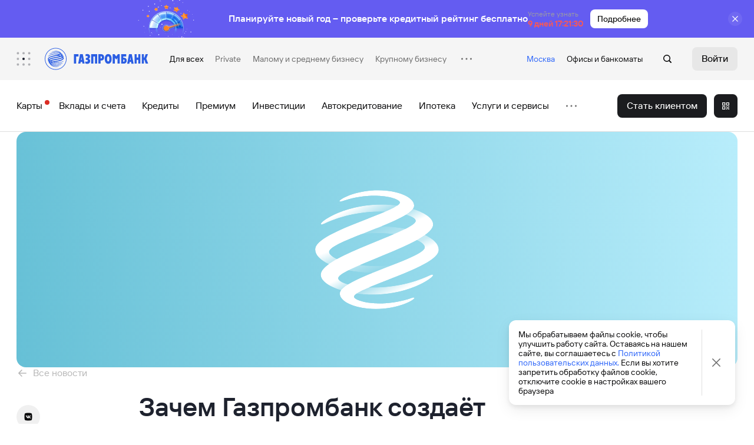

--- FILE ---
content_type: text/html; charset=utf-8
request_url: https://www.gazprombank.ru/press/7196345/
body_size: 61336
content:
<!DOCTYPE html><html data-theme="press"><head><script>window.gbid = "231bca179d73bbee2ddc799bbb5a5c76";</script><meta charSet="utf-8"/><meta name="viewport" content="width=device-width,minimum-scale=1,initial-scale=1,viewport-fit=cover"/><title>Зачем Газпромбанк создаёт небанковские сервисы  | Газпромбанк, 21 декабря 2022</title><link href="https://www.gazprombank.ru/press/7196345/" rel="canonical"/><meta content="Новости банка.✔️Зачем Газпромбанк создаёт небанковские сервисы , 21 декабря 2022" name="description"/><meta name="robots" content="noindex"/><meta property="og:image" content="https://cdn.gpb.ru/upload/ogmeta/og-image.png"/><meta property="og:image:type" content="image/png"/><meta property="og:image:width" content="1200"/><meta property="og:image:height" content="630"/><meta property="og:url" content="https://www.gazprombank.ru/press/7196345/"/><meta property="og:type" content="article"/><meta property="og:locale" content="ru_RU"/><meta property="og:site_name" content="Газпромбанк"/><meta property="og:title" content="Зачем Газпромбанк создаёт небанковские сервисы  | Газпромбанк, 21 декабря 2022"/><meta name="next-head-count" content="15"/><script src="/_next/0f9c0fad619952487ee85ca73bc4e1b5/_next/public/runtimeEnv.js"></script><script type="text/javascript">var Cookies = {get: function(name) {var matches = document.cookie.match(new RegExp("(?:^|; )" + name.replace(/([\.$?*|{}\(\)\[\]\\\/\+^])/g, '\\$1') + "=([^;]*)"));return matches ? decodeURIComponent(matches[1]) : undefined;},set: function (name, value, options) {options = Object.assign({ path: "/" }, options);var updatedCookie = encodeURIComponent(name) + "=" + encodeURIComponent(value);for (var optionKey in options) {updatedCookie += "; " + optionKey;var optionValue = options[optionKey];if (optionValue !== true) {updatedCookie += "=" + optionValue;}}document.cookie = updatedCookie;}};function addTag(attributes, tag) {var s = document.createElement(tag || "script");Object.keys(attributes).forEach(function (key) {var value = attributes[key];if (key === "style") Object.keys(value).forEach(function (style) {s.style[style] = value[style];}); else s.setAttribute(key, key === "src" ? encodeURI(value) : value);document.body.appendChild(s);});};</script><meta name="apple-itunes-app" content="app-id=6756115455, app-argument=giftmate://rapidActivation"/><meta name="theme-color" content="#FFFFFF"/><meta name="apple-mobile-web-app-status-bar-style" content="#FFFFFF"/><meta content="ya-title=#FFFFFF,ya-dock=fade"/><meta name="msapplication-navbutton-color" content="#FFFFFF"/><meta name="msapplication-TileColor" content="#FFFFFF"/><link rel="icon" href="/_next/0f9c0fad619952487ee85ca73bc4e1b5/_next/public/favicon.ico" sizes="any"/><link rel="apple-touch-icon" sizes="180x180" href="/_next/0f9c0fad619952487ee85ca73bc4e1b5/_next/public/favicons/apple-touch-icon.png"/><link rel="icon" type="image/png" sizes="32x32" href="/_next/0f9c0fad619952487ee85ca73bc4e1b5/_next/public/favicons/icon-32.png"/><link rel="manifest" href="/_next/0f9c0fad619952487ee85ca73bc4e1b5/_next/public/manifest.webmanifest"/><link data-next-font="" rel="preconnect" href="/" crossorigin="anonymous"/><link rel="preload" href="/_next/0f9c0fad619952487ee85ca73bc4e1b5/_next/static/css/7bc2fe2746cec710.css" as="style"/><link rel="stylesheet" href="/_next/0f9c0fad619952487ee85ca73bc4e1b5/_next/static/css/7bc2fe2746cec710.css" data-n-g=""/><link rel="preload" href="/_next/0f9c0fad619952487ee85ca73bc4e1b5/_next/static/css/84b7b3fccae2343a.css" as="style"/><link rel="stylesheet" href="/_next/0f9c0fad619952487ee85ca73bc4e1b5/_next/static/css/84b7b3fccae2343a.css" data-n-p=""/><link rel="preload" href="/_next/0f9c0fad619952487ee85ca73bc4e1b5/_next/static/css/118440b2a075dfdb.css" as="style"/><link rel="stylesheet" href="/_next/0f9c0fad619952487ee85ca73bc4e1b5/_next/static/css/118440b2a075dfdb.css" data-n-p=""/><link rel="preload" href="/_next/0f9c0fad619952487ee85ca73bc4e1b5/_next/static/css/0d74a9d64f9e106d.css" as="style"/><link rel="stylesheet" href="/_next/0f9c0fad619952487ee85ca73bc4e1b5/_next/static/css/0d74a9d64f9e106d.css" data-n-p=""/><link rel="preload" href="/_next/0f9c0fad619952487ee85ca73bc4e1b5/_next/static/css/97b34fd80e8f58f9.css" as="style"/><link rel="stylesheet" href="/_next/0f9c0fad619952487ee85ca73bc4e1b5/_next/static/css/97b34fd80e8f58f9.css" data-n-p=""/><link rel="preload" href="/_next/0f9c0fad619952487ee85ca73bc4e1b5/_next/static/css/f985b08d87891e3d.css" as="style"/><link rel="stylesheet" href="/_next/0f9c0fad619952487ee85ca73bc4e1b5/_next/static/css/f985b08d87891e3d.css" data-n-p=""/><link rel="preload" href="/_next/0f9c0fad619952487ee85ca73bc4e1b5/_next/static/css/d29d7efe1ce3f904.css" as="style"/><link rel="stylesheet" href="/_next/0f9c0fad619952487ee85ca73bc4e1b5/_next/static/css/d29d7efe1ce3f904.css" data-n-p=""/><link rel="preload" href="/_next/0f9c0fad619952487ee85ca73bc4e1b5/_next/static/css/5dcf5edc6512220b.css" as="style"/><link rel="stylesheet" href="/_next/0f9c0fad619952487ee85ca73bc4e1b5/_next/static/css/5dcf5edc6512220b.css" data-n-p=""/><link rel="preload" href="/_next/0f9c0fad619952487ee85ca73bc4e1b5/_next/static/css/3d3094a5a1b56385.css" as="style"/><link rel="stylesheet" href="/_next/0f9c0fad619952487ee85ca73bc4e1b5/_next/static/css/3d3094a5a1b56385.css" data-n-p=""/><link rel="preload" href="/_next/0f9c0fad619952487ee85ca73bc4e1b5/_next/static/css/2ba37effeaed97c5.css" as="style"/><link rel="stylesheet" href="/_next/0f9c0fad619952487ee85ca73bc4e1b5/_next/static/css/2ba37effeaed97c5.css" data-n-p=""/><noscript data-n-css=""></noscript><script defer="" nomodule="" src="/_next/0f9c0fad619952487ee85ca73bc4e1b5/_next/static/chunks/polyfills-c67a75d1b6f99dc8.js"></script><script src="/_next/0f9c0fad619952487ee85ca73bc4e1b5/_next/static/chunks/webpack-b0c0f394c548c574.js" defer=""></script><script src="/_next/0f9c0fad619952487ee85ca73bc4e1b5/_next/static/chunks/framework-1a3beb02632d35c9.js" defer=""></script><script src="/_next/0f9c0fad619952487ee85ca73bc4e1b5/_next/static/chunks/main-b101a6946b6bd7d9.js" defer=""></script><script src="/_next/0f9c0fad619952487ee85ca73bc4e1b5/_next/static/chunks/pages/_app-25223f98ccdfb81e.js" defer=""></script><script src="/_next/0f9c0fad619952487ee85ca73bc4e1b5/_next/static/chunks/10608-74962d79639a4b22.js" defer=""></script><script src="/_next/0f9c0fad619952487ee85ca73bc4e1b5/_next/static/chunks/37139-f6c70beda6f34d75.js" defer=""></script><script src="/_next/0f9c0fad619952487ee85ca73bc4e1b5/_next/static/chunks/76241-9869f770ad0c0010.js" defer=""></script><script src="/_next/0f9c0fad619952487ee85ca73bc4e1b5/_next/static/chunks/3120-706b55e4ae5a126d.js" defer=""></script><script src="/_next/0f9c0fad619952487ee85ca73bc4e1b5/_next/static/chunks/75983-9e38a7353c2e01b2.js" defer=""></script><script src="/_next/0f9c0fad619952487ee85ca73bc4e1b5/_next/static/chunks/32912-77fe5074e801175a.js" defer=""></script><script src="/_next/0f9c0fad619952487ee85ca73bc4e1b5/_next/static/chunks/33883-f719f56cc0d6f82a.js" defer=""></script><script src="/_next/0f9c0fad619952487ee85ca73bc4e1b5/_next/static/chunks/97801-8a89c4332b9a29a2.js" defer=""></script><script src="/_next/0f9c0fad619952487ee85ca73bc4e1b5/_next/static/chunks/14281-ebe7451f6746e761.js" defer=""></script><script src="/_next/0f9c0fad619952487ee85ca73bc4e1b5/_next/static/chunks/7443-52c8de0e873b47fe.js" defer=""></script><script src="/_next/0f9c0fad619952487ee85ca73bc4e1b5/_next/static/chunks/46563-d8d568f81a46235d.js" defer=""></script><script src="/_next/0f9c0fad619952487ee85ca73bc4e1b5/_next/static/chunks/73021-7c0e0986814a63de.js" defer=""></script><script src="/_next/0f9c0fad619952487ee85ca73bc4e1b5/_next/static/chunks/12099-40a45254d1abf889.js" defer=""></script><script src="/_next/0f9c0fad619952487ee85ca73bc4e1b5/_next/static/chunks/29043-448ea8d30890eaf5.js" defer=""></script><script src="/_next/0f9c0fad619952487ee85ca73bc4e1b5/_next/static/chunks/79504-bf238ad21492f74c.js" defer=""></script><script src="/_next/0f9c0fad619952487ee85ca73bc4e1b5/_next/static/chunks/62258-d8da87f347655086.js" defer=""></script><script src="/_next/0f9c0fad619952487ee85ca73bc4e1b5/_next/static/chunks/50659-28355c50200c8165.js" defer=""></script><script src="/_next/0f9c0fad619952487ee85ca73bc4e1b5/_next/static/chunks/29932-e438f646b23f775f.js" defer=""></script><script src="/_next/0f9c0fad619952487ee85ca73bc4e1b5/_next/static/chunks/58311-2ea4151b82bcf2f3.js" defer=""></script><script src="/_next/0f9c0fad619952487ee85ca73bc4e1b5/_next/static/chunks/82580-5d3693fe3747f5d8.js" defer=""></script><script src="/_next/0f9c0fad619952487ee85ca73bc4e1b5/_next/static/chunks/3626-4d39b76bfdecb690.js" defer=""></script><script src="/_next/0f9c0fad619952487ee85ca73bc4e1b5/_next/static/chunks/72393-fd11d2f127f5ebe1.js" defer=""></script><script src="/_next/0f9c0fad619952487ee85ca73bc4e1b5/_next/static/chunks/80124-7cb03cfc5ceb42e8.js" defer=""></script><script src="/_next/0f9c0fad619952487ee85ca73bc4e1b5/_next/static/chunks/70312-bbc30d143fbe410b.js" defer=""></script><script src="/_next/0f9c0fad619952487ee85ca73bc4e1b5/_next/static/chunks/51097-324511a9343ab4ec.js" defer=""></script><script src="/_next/0f9c0fad619952487ee85ca73bc4e1b5/_next/static/chunks/29808-97cde79c646b197b.js" defer=""></script><script src="/_next/0f9c0fad619952487ee85ca73bc4e1b5/_next/static/chunks/pages/press/%5Bid%5D-860d777b93ad5506.js" defer=""></script><script src="/_next/0f9c0fad619952487ee85ca73bc4e1b5/_next/static/0f9c0fad619952487ee85ca73bc4e1b5/_buildManifest.js" defer=""></script><script src="/_next/0f9c0fad619952487ee85ca73bc4e1b5/_next/static/0f9c0fad619952487ee85ca73bc4e1b5/_ssgManifest.js" defer=""></script></head><body><div id="__next"><div id="layout" class="layout-5ca"><div class="layout__top-5ca"><header class="header_full-788" data-hide-order-button="true"><div class="header_full_main_menu-1b9" data-test-id="header-top-menu"><div class="wrapper header_full_main_menu__wrapper-1b9"><div class="header_full_main_menu__wrapper_block-1b9 header_full_main_menu_left-1b9"><div><div tabindex="0" role="menuitem"><div class="header_full_main_menu__projects-1b9" data-test-id="header-menu-candy-button"><div class="candy_button-367"><svg width="25" height="24" viewBox="0 0 25 24" xmlns="http://www.w3.org/2000/svg" fill="none"><circle cx="2.5" cy="2" r="2.1" fill="rgba(30, 34, 46, 0.32)" class="candy_button__dot-367" stroke="none" style="--active-dot-color:#1e222e"></circle><circle cx="12.5" cy="2" r="2.1" fill="rgba(30, 34, 46, 0.32)" class="candy_button__dot-367" stroke="none" style="--active-dot-color:#1e222e"></circle><circle cx="22.5" cy="2" r="2.1" fill="rgba(30, 34, 46, 0.32)" class="candy_button__dot-367" stroke="none" style="--active-dot-color:#1e222e"></circle><circle cx="2.5" cy="12" r="2.1" fill="rgba(30, 34, 46, 0.32)" class="candy_button__dot-367" stroke="none" style="--active-dot-color:#1e222e"></circle><circle cx="12.5" cy="12" r="2.1" fill="#1e222e" class="candy_button__dot-367" stroke="none" style="--active-dot-color:#1e222e"></circle><circle cx="22.5" cy="12" r="2.1" fill="rgba(30, 34, 46, 0.32)" class="candy_button__dot-367" stroke="none" style="--active-dot-color:#1e222e"></circle><circle cx="2.5" cy="22" r="2.1" fill="rgba(30, 34, 46, 0.32)" class="candy_button__dot-367" stroke="none" style="--active-dot-color:#1e222e"></circle><circle cx="12.5" cy="22" r="2.1" fill="rgba(30, 34, 46, 0.32)" class="candy_button__dot-367" stroke="none" style="--active-dot-color:#1e222e"></circle><circle cx="22.5" cy="22" r="2.1" fill="rgba(30, 34, 46, 0.32)" class="candy_button__dot-367" stroke="none" style="--active-dot-color:#1e222e"></circle></svg></div></div></div></div><a class="header_full_main_menu__logo-1b9" title="Перейти на главную страницу сайта ГПБ" data-test-id="header-logo" href="/"><svg width="190" height="56" viewBox="0 0 190 56" fill="none" xmlns="http://www.w3.org/2000/svg"><path fill-rule="evenodd" clip-rule="evenodd" d="M177.821 19.477h3.932l-.024 6.2h.854l2.244-6.2h4.255l-3.054 8.191 3.494 9.067h-4.603l-2.264-6.94h-.926l.024 6.94h-3.932V19.477ZM164.575 19.477h3.908V25.7h2.798v-6.224h3.905v17.258h-3.905v-6.917h-2.798v6.917h-3.908V19.477ZM150.956 36.757h4.069l.487-2.984h2.795l.487 2.984h4.069l-3.422-17.255H154.4l-3.444 17.255Zm5.964-12.03.74 5.252h-1.504l.764-5.252ZM140.04 36.735h4.763c1.04 0 5.365-.441 5.388-5.67 0-4.39-3.351-5.155-5.526-5.155h-.716v-2.291h5.294v-4.141h-9.203v17.257Zm3.909-3.471v-3.908h.578c.485 0 1.735.022 1.735 1.803 0 1.807-1.25 2.105-1.735 2.105h-.578ZM124.527 19.477h3.399l3.003 4.071 3.032-4.071h3.376v17.258h-4.004V26.209l-2.404 3.007-2.402-3.008v10.527h-4V19.477ZM116.271 36.944c4.74 0 6.334-4.444 6.334-8.86 0-4.417-1.594-8.86-6.334-8.86-4.739 0-6.334 4.443-6.334 8.86 0 4.416 1.595 8.86 6.334 8.86Zm0-4.189c-1.413 0-2.126-1.64-2.126-4.672 0-3.031.713-4.673 2.126-4.673 1.413 0 2.126 1.642 2.126 4.674 0 3.031-.713 4.671-2.126 4.671ZM98.351 36.735h4v-5.69h1.343c3.952 0 5.179-3.564 5.179-5.834 0-2.219-1.413-5.734-5.179-5.734h-5.343v17.258Zm4-13.464h.949c.902 0 1.481.555 1.481 1.99 0 1.85-.973 1.987-1.481 1.987h-.949V23.27ZM85.149 19.477h10.913v17.258h-4V23.64h-2.913v13.094h-4V19.477ZM76.94 26.164c.646 0 1.828-.417 1.828-1.689 0-1.503-1.364-1.598-1.76-1.598-.46 0-1.338.072-2.195.488l-.046-3.75c1.364-.346 2.336-.439 3.49-.439 3.286 0 4.742 2.292 4.742 4.533 0 2.177-1.25 3.492-2.474 4.003v.161c1.18.374 2.751 1.504 2.751 4.142 0 3.264-2.265 5.066-5.18 5.066-1.549-.021-2.566-.23-3.792-.9l.07-3.588c1.133.488 1.896.533 2.66.533 1.295 0 1.802-.95 1.802-1.641 0-.973-.624-1.62-1.987-1.62h-1.62v-3.7h1.711ZM61.22 36.735h4.045l.51-2.986h2.797l.485 2.986h4.045L69.68 19.477h-5.04l-3.42 17.258Zm5.94-12.052.764 5.274h-1.527l.763-5.274ZM53.474 19.477h8.205v4.302h-4.137v12.956h-4.068V19.477ZM20.013 8C8.973 8 0 16.97 0 28.01 0 39.029 8.974 48 20.013 48 31.028 48 40 39.029 40 28.01 40 16.97 31.028 8 20.013 8Zm0 39C9.529 47 1 38.479 1 28.01 1 17.525 9.525 9 20.013 9 30.48 9 39 17.527 39 28.01 39 38.477 30.477 47 20.013 47Z" fill="#476BF0"></path><path fill-rule="evenodd" clip-rule="evenodd" d="M11.795 16.037c4.831-2.15 10.729-2.01 13.894-.6.995.463 1.664.743 1.967 1.295-3.285-.88-4.695-1.039-7.445-.972-3.91.07-9.112 1.618-11.1 2.801l-.875 1.089c2.863-1.694 8.205-2.8 11.167-2.894 3.306-.045 5.87.256 8.23 1.111-.14.6-.44.902-.948 1.204-9.434-1.644-15.007.298-20.048 3.583l-.368 1.086c5.619-3.86 12.507-4.923 19.145-3.768-2.382.833-5.226 1.018-7.607 1.569-2.034.464-3.121.604-5.83 1.508-2.747.902-4.37 1.827-5.385 3.007-.486.557-.856 1.203-.95 1.895-.043.415-.02.788.12 1.16.11.323.366.646.645.97-.322.554-.604 1.274-.138 2.107.207.39.739.783 1.25 1.157l-.143.413c-.07.489-.137 1.065.187 1.55.553.879 1.224 1.459 2.287 2.014.164.718.416 1.294.971 1.806 1.179 1.085 3.817 3.167 8.509 3.492 3.517.233 6.036-.833 6.985-1.296l1.155-.6c-1.964.784-5.27 1.248-7.978 1.016-3.93-.324-7.442-2.89-7.882-3.632.137.09.323.161.482.232 4.603 2.22 10.545 3.424 18.153.324l.627-.602c-6.917 2.15-12.972 2.083-19.472-1.318.071-.323.21-.605.508-.831 1.664.735 3.261 1.34 5.204 1.732 2.266.417 4.855.511 6.984.417 2.15-.092 6.403-1.156 8.416-2.22.184-.161.276-.437.46-.624-3.928 1.43-8.6 2.104-11.42 1.894-2.752-.206-5.2-.532-8.44-2.011.623-.253 1.271-.462 1.919-.65 2.127.65 4.299 1.04 6.866 1.158 2.546.116 8.487-.83 12.232-3.097.117-.324.232-.674.232-.674s-5.203 2.78-11.097 2.78c-2.753 0-4.44-.396-5.688-.696 2.773-.51 6.266-.927 10.194-1.92 1.988-.51 4.44-1.668 5.55-2.638.948-.858 1.689-1.969 1.436-3.098-.05-.304-.465-1.017-.974-1.274.486-.624.44-1.157.372-1.617-.048-.352-.21-.742-.415-1.088a3.932 3.932 0 0 0-1.253-1.113 2.279 2.279 0 0 0-.184-1.435c-.485-.833-1.362-1.548-2.866-2.312-.069-.302-.256-.695-.577-1.087-1.895-1.874-4.995-2.776-7.609-2.823a19.874 19.874 0 0 0-.435-.005c-3.057 0-5.511.687-7.03 1.396-.79.342-1.391.714-1.99 1.129Zm17.454 2.524c.65.417 1.39 1.042 1.48 1.69-.692-.258-1.432-.53-2.148-.717.232-.255.576-.648.668-.973Zm-3.468 2.892c.789-.303 1.318-.624 1.783-.996 1.037.276 2.009.625 2.799.97-.136.203-.928.935-1.17.935a.072.072 0 0 1-.036-.007c-1.107-.303-2.078-.673-3.376-.902Zm6.222.924c.623.532.807.902.508 1.481-.414-.3-.857-.463-1.34-.694.298-.232.577-.484.832-.787Zm-19.214 2.13c2.89-.86 6.266-1.503 9.32-1.874 2.1-.256 3.213-.022 5.202.509-5.11 1.364-10.153 1.801-14.963 3.214-3.877 1.127-4.906 2.546-4.922 2.546-1.714-2.36 4.228-4.047 5.363-4.396Zm2.73 2.843c4.275-.925 8.253-1.502 9.894-1.918 1.99-.489 3.377-.949 4.345-1.41.047-.07 1.619.692 1.78.874-.53.442-1.268.814-2.08 1.088-2.427.88-6.842 1.804-9.177 2.157-2.359.391-4.328.69-6.937 1.381-1.505.397-2.523.859-3.263 1.346-.555-.325-.878-.416-1.386-.834 1.803-1.528 5.481-2.383 6.823-2.684ZM14.45 31.1c4.07-.999 7.657-1.182 12.605-2.522 2.38-.627 4.115-1.3 5.203-2.128.16-.142.321-.256.485-.394 1.433 2.22-3.954 3.932-7.633 4.722-2.035.412-4.856.92-5.781 1.085-2.4.393-3.191.602-4.855 1.087-.832-.325-1.665-.672-2.425-1.066.76-.323 1.593-.578 2.4-.783Zm-5.64.738c-.162.14-.371.28-.532.44-.368-.21-.74-.668-.556-1.088.37.234.647.42 1.088.648Zm1.687.86c.694.324 1.41.62 2.08.923a7.14 7.14 0 0 0-1.292.626 63.137 63.137 0 0 1-1.642-.928c.231-.208.53-.415.854-.622Zm-.275 2.426c-.163.232-.28.415-.347.649-.58-.487-.859-.88-.834-1.321.393.255.786.462 1.18.672Z" fill="#476BF0"></path></svg></a><div><div class="header_full_main_menu_skeleton-9e7"><div></div><div></div><div></div></div></div><div></div><div class="header_full_main_menu__sections-1b9 intersection_wrapper-2bd" data-test-id="header-top-menu-links"><a tabindex="0" class="intersection_wrapper_item-2bd header_full_main_menu__link-1b9 header_full_main_menu_active-1b9 intersection_wrapper_visible-2bd" aria-label="Для всех" href="/">Для всех</a><a tabindex="0" class="intersection_wrapper_item-2bd header_full_main_menu__link-1b9 intersection_wrapper_visible-2bd" aria-label="Private" href="/private/">Private</a><a tabindex="0" class="intersection_wrapper_item-2bd header_full_main_menu__link-1b9 intersection_wrapper_visible-2bd" aria-label="Малому и среднему бизнесу" href="/business/">Малому и среднему бизнесу</a><a tabindex="0" class="intersection_wrapper_item-2bd header_full_main_menu__link-1b9 intersection_wrapper_visible-2bd" aria-label="Крупному бизнесу" href="/corporate/">Крупному бизнесу</a><a tabindex="0" class="intersection_wrapper_item-2bd header_full_main_menu__link-1b9 intersection_wrapper_visible-2bd" aria-label="Финансовым организациям" href="/finance/">Финансовым организациям</a><a tabindex="0" class="intersection_wrapper_item-2bd header_full_main_menu__link-1b9 intersection_wrapper_visible-2bd" aria-label="Инвесторам" href="/investors/">Инвесторам</a><div data-type="menu-popup" style="visibility:hidden"><div tabindex="0" role="menuitem"><div class="intersection_sub_menu_sub_menu__icon-8b7"></div></div></div></div></div><div class="header_full_main_menu__wrapper_block-1b9 header_full_main_menu_right-1b9"><div class="header_full_main_menu_skeleton_right-f7d"><div></div><div></div><div></div><div></div></div><div class="header_full_location__desktop-dbc"><button class="header_full_location__desktop_city-dbc" title="Открыть меню выбора города" data-test-id="header-city-button"></button></div><div class="header_full_main_menu__offices-1b9"><a class="header_full_main_menu__offices_link-1b9" title="Открыть страницу с картой офисов" data-test-id="header-offices-button" href="/offices/">Офисы</a><span> и </span><a class="header_full_main_menu__offices_link-1b9" title="Открыть страницу с картой банкоматов" data-test-id="header-atms-button" href="/atms/">банкоматы</a></div><button class="sc-iGgWBj gTsEhi sc-jlZhew jkHBDm button_ghost-8e6 button_sm-8e6 button_iconOnly-8e6 header_full_main_menu__search-1b9" data-search="true" data-test-id="header-search-button" aria-busy="false"><span class="sc-kpDqfm bJgSAR"></span></button><div class="header_full_entry_links-63f header_full_entry_links_search-63f"><button class="sc-iGgWBj dFAQxv sc-dhKdcB eYehWk button_tertiary-8e6 button_sm-8e6 header_full_entry_links__button-63f" tabindex="-1" data-test-id="header-auth-button" aria-busy="false"><span class="sc-imWYAI gFZSj">Войти</span></button><div class="drawer-c01" data-id="drawer"><div class="drawer__backdrop-c01"></div><div class="drawer__panel-c01"><div class="drawer__header-c01"><h5 class="typography-b1b typography_h5-b1b drawer__title-c01 typography_demi_bold-b1b" style="--color:#1e222e;--text-align:initial">Войти</h5><div class="drawer__cross-c01"></div></div><div class="drawer__content-c01"><div><div class="tabs_block-506 tabs_block tabs_block_tab-button-view-506" menuunstick=""><div class="tabs_block__hide_order_button_line_view-506 tabs_block_tab-button-view-506" data-hide-order-button="true"></div><div class="tabs_block__wrapper-506"><div class="wrapper"></div><div id="pageTabs" class="tabs_button_group-8e4 tabs_block__tabs-506 wrapper"><div class="tabs_button_group_wrapper-717 tabs_button_group_wrapper_toggle_view-717" data-body-scroll-lock-ignore="true"><button class="tabs_button_group_item-019 tabs_button_group_item_md-019 tabs_button_group__button-8e4"><span class="tabs_button_group_item__text-019 tabs_button_group_item_stretchText-019">Для всех</span></button><button class="tabs_button_group_item-019 tabs_button_group_item_md-019 tabs_button_group__button-8e4 tabs_button_group_not_active-8e4"><span class="tabs_button_group_item__text-019 tabs_button_group_item_stretchText-019">Для бизнеса</span></button></div></div></div><div class="tabs_block__content-506"><div class="tabs_block__list-506 tabs_block_active-506"><div class="switch_block__block-2e4" data-code="block_list"><section class="product_offers-1fa"><article class="product_offers__list-1fa"><a href="https://ib.online.gpb.ru/" style="background:#f4f6fa" class="product_offers__item-1fa product_offers_background-1fa" target="_blank"><div class="product_offers__image-1fa product_offers_background-1fa product_offers_image_background-1fa"><picture><source type="image/webp" srcSet="https://cdn.gpb.ru/upload/files/bve/0d8/ti6qz5i5jqqzfjoed50euy7dsys5jgdr/ibPerson.webp 2x, https://cdn.gpb.ru/upload/files/bve/0d8/ti6qz5i5jqqzfjoed50euy7dsys5jgdr/x1_ibPerson.webp"/><source type="image/png" srcSet="https://cdn.gpb.ru/upload/files/bve/0d8/ti6qz5i5jqqzfjoed50euy7dsys5jgdr/ibPerson.png 2x, https://cdn.gpb.ru/upload/files/bve/0d8/ti6qz5i5jqqzfjoed50euy7dsys5jgdr/x1_ibPerson.png"/><img class="nr-picture" src="https://cdn.gpb.ru/upload/files/bve/0d8/ti6qz5i5jqqzfjoed50euy7dsys5jgdr/x1_ibPerson.png"/></picture></div><div class="product_offers__wrap-1fa"><p class="typography-b1b typography_p1-b1b product_offers__item_title-1fa typography_css_vars-b1b" style="--color:#1e222e;--text-align:initial">Интернет-банк</p><p class="typography__subtitle-b1b product_offers__subtitle-1fa typography_p2-b1b typography_css_vars-b1b" style="--subtitle-color:#1e222e;--text-align:initial">Мобильный банк в браузере</p></div></a></article></section></div><div class="switch_block__block-2e4 switch_block_hide_on_mobile-2e4" data-code="mobile_app_small"><div class="mobile_app_small-299 mobile_app_small_hide_mobile-299"><h5 class="typography-b1b typography_h5-b1b typography_demi_bold-b1b" style="--color:#1e222e;--text-align:initial">Скачайте приложение</h5><div class="mobile_app_small__content-299"><div class="mobile_app_small__content_picture-299"><picture><source type="image/webp" srcSet="https://cdn.gpb.ru/upload/files/bve/141/7ih3z44exdtevfmxcm0tcdt298b8gge1/QR_Roznitsa.webp 2x, https://cdn.gpb.ru/upload/files/bve/141/7ih3z44exdtevfmxcm0tcdt298b8gge1/x1_QR_Roznitsa.webp"/><source type="image/png" srcSet="https://cdn.gpb.ru/upload/files/bve/141/7ih3z44exdtevfmxcm0tcdt298b8gge1/QR_Roznitsa.png 2x, https://cdn.gpb.ru/upload/files/bve/141/7ih3z44exdtevfmxcm0tcdt298b8gge1/x1_QR_Roznitsa.png"/><img class="nr-picture" src="https://cdn.gpb.ru/upload/files/bve/141/7ih3z44exdtevfmxcm0tcdt298b8gge1/x1_QR_Roznitsa.png" alt="qrCode"/></picture></div><p class="typography-b1b typography_p2-b1b" style="--color:#1e222e;--text-align:initial"> <!-- -->Отсканируйте QR-код камерой вашего телефона и перейдите по ссылке<!-- --> </p></div></div></div><div class="switch_block__block-2e4 switch_block_hide_on_desktop-2e4" data-code="app_stores_block"><div class="app_stores-732 wrapper"><div class="app_stores__wrapper-732"><h4 class="typography-b1b typography_h4-b1b app_stores__title-732 typography_demi_bold-b1b typography_css_vars-b1b" style="--color:#1e222e;--text-align:initial">Скачайте приложение</h4><div class="app_stores__item_wrapper-732 app_stores_stretch-732"><a href="https://www.rustore.ru/catalog/app/ru.gazprombank.android.mobilebank.app" target="_blank" class="app_stores_stretch-732"><div class="app_stores__item-732 app_stores_stretch-732"><div class="app_stores__item_image-732"></div><p class="typography-b1b typography_p1-b1b app_stores_width-732 typography_demi_bold-b1b typography_css_vars-b1b" style="--color:#1e222e;--text-align:initial">Приложение<br/>в RuStore</p></div></a><a href="https://appgallery.huawei.com/app/C102137729" target="_blank" class="app_stores_stretch-732"><div class="app_stores__item-732 app_stores_stretch-732"><div class="app_stores__item_image-732"></div><p class="typography-b1b typography_p1-b1b app_stores_width-732 typography_demi_bold-b1b typography_css_vars-b1b" style="--color:#1e222e;--text-align:initial">Приложение<br/>в AppGallery</p></div></a></div></div></div></div><div class="switch_block__block-2e4" data-code="block_list"><section class="product_offers-1fa"><article class="product_offers__list-1fa"><a href="https://www.gazprombank.ru/personal/page/android/" class="product_offers__item-1fa" target="_blank"><div class="product_offers__image-1fa product_offers_image_background-1fa"><picture><source type="image/webp" srcSet="https://cdn.gpb.ru/upload/files/bve/494/j40d383olhzqudqw7cs94rshtgirveea/Android.webp 2x, https://cdn.gpb.ru/upload/files/bve/494/j40d383olhzqudqw7cs94rshtgirveea/x1_Android.webp"/><source type="image/png" srcSet="https://cdn.gpb.ru/upload/files/bve/494/j40d383olhzqudqw7cs94rshtgirveea/Android.png 2x, https://cdn.gpb.ru/upload/files/bve/494/j40d383olhzqudqw7cs94rshtgirveea/x1_Android.png"/><img class="nr-picture" src="https://cdn.gpb.ru/upload/files/bve/494/j40d383olhzqudqw7cs94rshtgirveea/x1_Android.png"/></picture></div><div class="product_offers__wrap-1fa"><p class="typography-b1b typography_p1-b1b product_offers__item_title-1fa typography_css_vars-b1b" style="--color:#1e222e;--text-align:initial">Инструкция для Android</p><p class="typography__subtitle-b1b product_offers__subtitle-1fa typography_p2-b1b typography_css_vars-b1b" style="--subtitle-color:#1e222e;--text-align:initial">по скачиванию приложения с сайта Газпромбанка</p></div></a><a href="https://www.gazprombank.ru/personal/page/app/" class="product_offers__item-1fa" target="_blank"><div class="product_offers__image-1fa product_offers_image_background-1fa"><picture><source type="image/webp" srcSet="https://cdn.gpb.ru/upload/files/bve/7b8/ros4oamo6yuf0kslji45fpguh2lu0w8x/IOS.webp 2x, https://cdn.gpb.ru/upload/files/bve/7b8/ros4oamo6yuf0kslji45fpguh2lu0w8x/x1_IOS.webp"/><source type="image/png" srcSet="https://cdn.gpb.ru/upload/files/bve/7b8/ros4oamo6yuf0kslji45fpguh2lu0w8x/IOS.png 2x, https://cdn.gpb.ru/upload/files/bve/7b8/ros4oamo6yuf0kslji45fpguh2lu0w8x/x1_IOS.png"/><img class="nr-picture" src="https://cdn.gpb.ru/upload/files/bve/7b8/ros4oamo6yuf0kslji45fpguh2lu0w8x/x1_IOS.png"/></picture></div><div class="product_offers__wrap-1fa"><p class="typography-b1b typography_p1-b1b product_offers__item_title-1fa typography_css_vars-b1b" style="--color:#1e222e;--text-align:initial">Инструкция для IOS</p><p class="typography__subtitle-b1b product_offers__subtitle-1fa typography_p2-b1b typography_css_vars-b1b" style="--subtitle-color:#1e222e;--text-align:initial">по восстановлению приложения</p></div></a></article></section></div><div class="switch_block__block-2e4" data-code="block_list"><section class="product_offers-1fa"><article class="product_offers__list-1fa"><a href="https://gazprombank.investments/login/" style="background:#f4f6fa" class="product_offers__item-1fa product_offers_background-1fa" target="_blank"><div class="product_offers__image-1fa product_offers_background-1fa product_offers_image_background-1fa"><picture><source type="image/webp" srcSet="https://cdn.gpb.ru/upload/files/bve/6bb/ypsedxt0n00j7266fsralm2j2pd9o408/ibInvest.webp 2x, https://cdn.gpb.ru/upload/files/bve/6bb/ypsedxt0n00j7266fsralm2j2pd9o408/x1_ibInvest.webp"/><source type="image/png" srcSet="https://cdn.gpb.ru/upload/files/bve/6bb/ypsedxt0n00j7266fsralm2j2pd9o408/ibInvest.png 2x, https://cdn.gpb.ru/upload/files/bve/6bb/ypsedxt0n00j7266fsralm2j2pd9o408/x1_ibInvest.png"/><img class="nr-picture" src="https://cdn.gpb.ru/upload/files/bve/6bb/ypsedxt0n00j7266fsralm2j2pd9o408/x1_ibInvest.png"/></picture></div><div class="product_offers__wrap-1fa"><p class="typography-b1b typography_p1-b1b product_offers__item_title-1fa typography_css_vars-b1b" style="--color:#1e222e;--text-align:initial">Газпромбанк Инвестиции</p><p class="typography__subtitle-b1b product_offers__subtitle-1fa typography_p2-b1b typography_css_vars-b1b" style="--subtitle-color:#1e222e;--text-align:initial">Ваш персональный брокер</p></div></a></article></section></div></div><div class="tabs_block__list-506"><div class="switch_block__block-2e4" data-code="block_list"><section class="product_offers-1fa"><h5 class="typography-b1b typography_h5-b1b product_offers__title-1fa typography_demi_bold-b1b typography_css_vars-b1b" style="--color:#1e222e;--text-align:initial">Малому и среднему бизнесу</h5><article class="product_offers__list-1fa"><a href="https://passport.gbo.gazprombank.ru/" style="background:#f4f6fa" class="product_offers__item-1fa product_offers_background-1fa" target="_blank"><div class="product_offers__image-1fa product_offers_background-1fa product_offers_image_background-1fa"><picture><source type="image/webp" srcSet="https://cdn.gpb.ru/upload/files/bve/d6e/rh3et2zhi8834u24spzhn1un8mefdh3c/ibCorp.webp 2x, https://cdn.gpb.ru/upload/files/bve/d6e/rh3et2zhi8834u24spzhn1un8mefdh3c/x1_ibCorp.webp"/><source type="image/png" srcSet="https://cdn.gpb.ru/upload/files/bve/d6e/rh3et2zhi8834u24spzhn1un8mefdh3c/ibCorp.png 2x, https://cdn.gpb.ru/upload/files/bve/d6e/rh3et2zhi8834u24spzhn1un8mefdh3c/x1_ibCorp.png"/><img class="nr-picture" src="https://cdn.gpb.ru/upload/files/bve/d6e/rh3et2zhi8834u24spzhn1un8mefdh3c/x1_ibCorp.png"/></picture></div><div class="product_offers__wrap-1fa"><p class="typography-b1b typography_p1-b1b product_offers__item_title-1fa typography_css_vars-b1b" style="--color:#1e222e;--text-align:initial">ГПБ Бизнес-онлайн</p><p class="typography__subtitle-b1b product_offers__subtitle-1fa typography_p2-b1b typography_css_vars-b1b" style="--subtitle-color:#1e222e;--text-align:initial">Цифровая экосистема для вашего бизнеса</p></div></a></article></section></div><div class="switch_block__block-2e4 switch_block_hide_on_mobile-2e4" data-code="mobile_app_small"><div class="mobile_app_small-299 mobile_app_small_hide_mobile-299"><h5 class="typography-b1b typography_h5-b1b typography_demi_bold-b1b" style="--color:#1e222e;--text-align:initial">Скачайте приложение</h5><div class="mobile_app_small__content-299"><div class="mobile_app_small__content_picture-299"><picture><source type="image/webp" srcSet="https://cdn.gpb.ru/upload/files/bve/da7/dze2v4gvu73br11f1afctxm3qwthp7dm/QR_MSB.webp 2x, https://cdn.gpb.ru/upload/files/bve/da7/dze2v4gvu73br11f1afctxm3qwthp7dm/x1_QR_MSB.webp"/><source type="image/png" srcSet="https://cdn.gpb.ru/upload/files/bve/da7/dze2v4gvu73br11f1afctxm3qwthp7dm/QR_MSB.png 2x, https://cdn.gpb.ru/upload/files/bve/da7/dze2v4gvu73br11f1afctxm3qwthp7dm/x1_QR_MSB.png"/><img class="nr-picture" src="https://cdn.gpb.ru/upload/files/bve/da7/dze2v4gvu73br11f1afctxm3qwthp7dm/x1_QR_MSB.png" alt="qrCode"/></picture></div><p class="typography-b1b typography_p2-b1b" style="--color:#1e222e;--text-align:initial"> <!-- -->Отсканируйте QR-код камерой вашего телефона и перейдите по ссылке<!-- --> </p></div></div></div><div class="switch_block__block-2e4 switch_block_hide_on_desktop-2e4" data-code="app_stores_block"><div class="app_stores-732 wrapper"><div class="app_stores__wrapper-732"><h4 class="typography-b1b typography_h4-b1b app_stores__title-732 typography_demi_bold-b1b typography_css_vars-b1b" style="--color:#1e222e;--text-align:initial">Скачайте приложение</h4><div class="app_stores__item_wrapper-732 app_stores_stretch-732"><a href="https://s.gpb.ru/m/xXUtQFBFw" target="_blank" class="app_stores_stretch-732"><div class="app_stores__item-732 app_stores_stretch-732"><div class="app_stores__item_image-732"></div><p class="typography-b1b typography_p1-b1b app_stores_width-732 typography_demi_bold-b1b typography_css_vars-b1b" style="--color:#1e222e;--text-align:initial">Приложение<br/>в RuStore</p></div></a><a href="https://cdn.gpb.ru/upload/apps/msb_mobile/msb_mobile_release.apk" target="_blank" class="app_stores_stretch-732"><div class="app_stores__item-732 app_stores_stretch-732"><div class="app_stores__item_image-732"></div><p class="typography-b1b typography_p1-b1b app_stores_width-732 typography_demi_bold-b1b typography_css_vars-b1b" style="--color:#1e222e;--text-align:initial">Скачать файл для установки</p></div></a></div></div></div></div><div class="switch_block__block-2e4" data-code="block_list"><section class="product_offers-1fa"><article class="product_offers__list-1fa"><a href="https://www.gazprombank.ru/business/mobile-apps/" class="product_offers__item-1fa" target="_blank"><div class="product_offers__image-1fa product_offers_image_background-1fa"><picture><source type="image/webp" srcSet="https://cdn.gpb.ru/upload/files/bve/a2f/wnz4wvevy0hguoc5u5mx7tjlh4wx9uw9/Android.webp 2x, https://cdn.gpb.ru/upload/files/bve/a2f/wnz4wvevy0hguoc5u5mx7tjlh4wx9uw9/x1_Android.webp"/><source type="image/png" srcSet="https://cdn.gpb.ru/upload/files/bve/a2f/wnz4wvevy0hguoc5u5mx7tjlh4wx9uw9/Android.png 2x, https://cdn.gpb.ru/upload/files/bve/a2f/wnz4wvevy0hguoc5u5mx7tjlh4wx9uw9/x1_Android.png"/><img class="nr-picture" src="https://cdn.gpb.ru/upload/files/bve/a2f/wnz4wvevy0hguoc5u5mx7tjlh4wx9uw9/x1_Android.png"/></picture></div><div class="product_offers__wrap-1fa"><p class="typography-b1b typography_p1-b1b product_offers__item_title-1fa typography_css_vars-b1b" style="--color:#1e222e;--text-align:initial">Инструкция для Android</p><p class="typography__subtitle-b1b product_offers__subtitle-1fa typography_p2-b1b typography_css_vars-b1b" style="--subtitle-color:#1e222e;--text-align:initial">по скачиванию приложения с сайта Газпромбанка</p></div></a><a href="https://www.gazprombank.ru/business/mobile-apps/#ios" class="product_offers__item-1fa" target="_blank"><div class="product_offers__image-1fa product_offers_image_background-1fa"><picture><source type="image/webp" srcSet="https://cdn.gpb.ru/upload/files/bve/2aa/v12z5bklhit31c5bka96vj1bryqzb0j1/IOS.webp 2x, https://cdn.gpb.ru/upload/files/bve/2aa/v12z5bklhit31c5bka96vj1bryqzb0j1/x1_IOS.webp"/><source type="image/png" srcSet="https://cdn.gpb.ru/upload/files/bve/2aa/v12z5bklhit31c5bka96vj1bryqzb0j1/IOS.png 2x, https://cdn.gpb.ru/upload/files/bve/2aa/v12z5bklhit31c5bka96vj1bryqzb0j1/x1_IOS.png"/><img class="nr-picture" src="https://cdn.gpb.ru/upload/files/bve/2aa/v12z5bklhit31c5bka96vj1bryqzb0j1/x1_IOS.png"/></picture></div><div class="product_offers__wrap-1fa"><p class="typography-b1b typography_p1-b1b product_offers__item_title-1fa typography_css_vars-b1b" style="--color:#1e222e;--text-align:initial">Инструкция для IOS</p><p class="typography__subtitle-b1b product_offers__subtitle-1fa typography_p2-b1b typography_css_vars-b1b" style="--subtitle-color:#1e222e;--text-align:initial">по восстановлению приложения</p></div></a></article></section></div><div class="switch_block__block-2e4" data-code="block_list"><section class="product_offers-1fa"><h5 class="typography-b1b typography_h5-b1b product_offers__title-1fa typography_demi_bold-b1b typography_css_vars-b1b" style="--color:#1e222e;--text-align:initial">Крупному бизнесу</h5><article class="product_offers__list-1fa"><a href="https://passport.gbo.gazprombank.ru/" style="background:#f4f6fa" class="product_offers__item-1fa product_offers_background-1fa" target="_blank"><div class="product_offers__image-1fa product_offers_background-1fa product_offers_image_background-1fa"><picture><source type="image/webp" srcSet="https://cdn.gpb.ru/upload/files/bve/d79/9og6byiv8fahq558jka9w0amnd104i7i/ibCorp.webp 2x, https://cdn.gpb.ru/upload/files/bve/d79/9og6byiv8fahq558jka9w0amnd104i7i/x1_ibCorp.webp"/><source type="image/png" srcSet="https://cdn.gpb.ru/upload/files/bve/d79/9og6byiv8fahq558jka9w0amnd104i7i/ibCorp.png 2x, https://cdn.gpb.ru/upload/files/bve/d79/9og6byiv8fahq558jka9w0amnd104i7i/x1_ibCorp.png"/><img class="nr-picture" src="https://cdn.gpb.ru/upload/files/bve/d79/9og6byiv8fahq558jka9w0amnd104i7i/x1_ibCorp.png"/></picture></div><div class="product_offers__wrap-1fa"><p class="typography-b1b typography_p1-b1b product_offers__item_title-1fa typography_css_vars-b1b" style="--color:#1e222e;--text-align:initial">ГПБ Бизнес-онлайн</p><p class="typography__subtitle-b1b product_offers__subtitle-1fa typography_p2-b1b typography_css_vars-b1b" style="--subtitle-color:#1e222e;--text-align:initial">Цифровая экосистема для вашего бизнеса</p></div></a></article></section></div></div></div></div></div></div></div></div></div><div class="header_full_main_menu__sandwich-1b9"><button class="sc-iGgWBj iFhdSN sc-jlZhew fpxtnm button_secondary-8e6 button_xs-8e6 button_iconOnly-8e6" aria-busy="false"><span class="sc-kpDqfm bJgSAR"></span></button></div></div></div></div><div class="header_full_mobile_menu__wrapper-355"></div><nav class="header_full_bottom_menu-4b3" data-test-id="header-bottom-menu"><div class="header_full_bottom_menu__wrapper-4b3"><div class="wrapper"><div class="header_full_popup_desktop_menu__content-4a6"><div class="header_full_popup_desktop_menu__scrollable-4a6"><div class="header_full_popup_desktop_menu__top-4a6"><div class="header_full_popup_desktop_menu__top__navigation-4a6"><div class="header_full_popup_desktop_menu__top__cross-4a6" title="Скрыть меню"></div></div></div><div data-search="true" class="header_full_search_dropdown_wrapper-2fb header_full_bottom_menu__search-4b3"><div class="wrapper"><div class="header_full_search_dropdown_wrapper__content-2fb header_full_bottom_menu__search_content-4b3"><form action="" class="search_bar-2b5"><div class="search_bar__field-2b5"><div class="text_field-860 text_field_search-860 text_field_no_label-860"><span class="text_field__label-860"></span><div class="text_field__input_wrapper-860"><input class="text_field__input-860 search_bar__input-2b5" autoComplete="off" name="search" type="text" placeholder="Например: Кредитный рейтинг" value=""/></div><div><div class="text_field_right_addon_icons__icons-c10"><div class="text_field_right_addon_icons__right_icon-c10"></div></div></div></div></div><button class="sc-iGgWBj bAFryS sc-dhKdcB dPaGI button_primary-8e6 button_lg-8e6 search_bar__button-2b5" type="submit" aria-busy="false"><span class="sc-imWYAI gFZSj">Найти</span></button></form></div></div></div><div class="header_full_bottom_menu__client-4b3"><div class="header_full_bottom_menu__client_wrapper-4b3"><div class="header_full_bottom_menu_skeleton-b30 wrapper"><div class="header_full_bottom_menu_skeleton__menu-b30"><div></div><div></div><div></div><div></div><div></div><div></div><div></div><div></div><div></div><div></div></div><div class="header_full_bottom_menu_skeleton__buttons-b30"><div class="header_full_bottom_menu_skeleton__buttons_client-b30"></div><div class="header_full_bottom_menu_skeleton__buttons_qr-b30"></div></div></div><div></div><div class="header_full_bottom_menu__list-4b3 intersection_wrapper-2bd" data-test-id="header-bottom-menu-links"><div role="menuitem" tabindex="0" class="header_full_bottom_menu_item_menu_item-970 intersection_wrapper_item-2bd intersection_wrapper_visible-2bd"><div class="header_full_bottom_menu_item_menu_item__name-970"><div class="header_full_text_with_pulse_marker-513"><span class="header_full_text_with_pulse_marker__last_word_wrapper-513">Карты<span class="sc-gEvEer bhGtVV badge-c3a header_full_text_with_pulse_marker__marker-513 badge_red-light-c3a badge_dot-c3a"></span></span></div></div><div class="header_full_menu_item_dropdown-b26" data-test-id="header-dropdown-menu"><div class="wrapper header_full_menu_item_dropdown__wrapper-b26"><div class="header_full_menu_item_dropdown__cross_wrapper-b26"><button class="sc-iGgWBj dFAQxv sc-jlZhew fGBAss button_tertiary-8e6 button_sm-8e6 button_iconOnly-8e6 header_full_menu_item_dropdown__cross-b26" tabindex="-1" title="Закрыть меню раздела Карты" aria-busy="false"><span class="sc-kpDqfm bJgSAR"></span></button></div><div class="header_full_menu_item_dropdown__content-b26"><div class="header_full_menu_item_dropdown__column-b26" data-test-id="header-dropdown-menu-column"><div class="header_full_dropdown_group_links_group_links-782" data-test-id="header-dropdown-menu-group-links"><div class="header_full_dropdown_group_links_group_links__title-782">Дебетовые карты</div><div class="header_full_dropdown_group_links_group_links__link_wrapper-782"><a class="header_full_dropdown_group_links_group_links__link-782" tabindex="-1" target="_self" href="/personal/cards/7579039/"><div class="header_full_text_with_pulse_marker-513">Карта «Мир» с кэшбэком 100% в <span class="header_full_text_with_pulse_marker__last_word_wrapper-513">супермаркетах<span class="sc-gEvEer bhGtVV badge-c3a header_full_text_with_pulse_marker__marker-513 header_full_dropdown_group_links_group_links__pulse-782 badge_red-light-c3a badge_dot-c3a"></span></span></div></a></div><div class="header_full_dropdown_group_links_group_links__link_wrapper-782 header_full_dropdown_group_links_main_additional-782"><a class="header_full_dropdown_group_links_group_links__link-782" tabindex="-1" target="_self" href="/personal/cards/">Все дебетовые карты</a></div></div><div class="header_full_dropdown_group_links_group_links-782" data-test-id="header-dropdown-menu-group-links"><div class="header_full_dropdown_group_links_group_links__title-782">Кредитные карты</div><div class="header_full_dropdown_group_links_group_links__link_wrapper-782"><a class="header_full_dropdown_group_links_group_links__link-782" tabindex="-1" target="_self" href="/personal/credit-cards/7950641/">Карта с льготным периодом до 120 дней</a></div><div class="header_full_dropdown_group_links_group_links__link_wrapper-782 header_full_dropdown_group_links_main_additional-782"><a class="header_full_dropdown_group_links_group_links__link-782" tabindex="-1" target="_self" href="/personal/credit-cards/">Все кредитные карты</a></div></div><div class="header_full_dropdown_group_links_group_links-782" data-test-id="header-dropdown-menu-group-links"><div class="header_full_dropdown_group_links_group_links__title-782">Ещё карты</div><div class="header_full_dropdown_group_links_group_links__link_wrapper-782"><a class="header_full_dropdown_group_links_group_links__link-782" tabindex="-1" target="_self" href="/premium/">Премиальные карты</a></div><div class="header_full_dropdown_group_links_group_links__link_wrapper-782"><a class="header_full_dropdown_group_links_group_links__link-782" tabindex="-1" target="_self" href="/personal/page/isalary-cards/">Зарплатные карты</a></div><div class="header_full_dropdown_group_links_group_links__link_wrapper-782"><a class="header_full_dropdown_group_links_group_links__link-782" tabindex="-1" target="_self" href="/personal/city-cards/">Карты жителей</a></div></div></div><div class="header_full_menu_item_dropdown__column-b26" data-test-id="header-dropdown-menu-column"><div class="header_full_dropdown_group_links_group_links-782" data-test-id="header-dropdown-menu-group-links"><div class="header_full_dropdown_group_links_group_links__title-782">Самозанятым</div><div class="header_full_dropdown_group_links_group_links__link_wrapper-782"><a class="header_full_dropdown_group_links_group_links__link-782" tabindex="-1" target="_self" href="/personal/page/self-employed-cards/">Все предложения</a></div></div><div class="header_full_dropdown_group_links_group_links-782" data-test-id="header-dropdown-menu-group-links"><div class="header_full_dropdown_group_links_group_links__title-782 header_full_dropdown_group_links_additional_group-782">Может быть полезно</div><div class="header_full_dropdown_group_links_group_links__link_wrapper-782 header_full_dropdown_group_links_additional-782"><a class="header_full_dropdown_group_links_group_links__link-782" tabindex="-1" target="_self" href="/personal/page/mgm/">Приводите друзей в Газпромбанк</a></div><div class="header_full_dropdown_group_links_group_links__link_wrapper-782 header_full_dropdown_group_links_additional-782"><a class="header_full_dropdown_group_links_group_links__link-782" tabindex="-1" target="_self" href="/personal/page/special-offers/">Акции и специальные предложения</a></div><div class="header_full_dropdown_group_links_group_links__link_wrapper-782 header_full_dropdown_group_links_additional-782"><a class="header_full_dropdown_group_links_group_links__link-782" tabindex="-1" target="_self" href="/personal/page/useful/">Информация для держателей карт</a></div><div class="header_full_dropdown_group_links_group_links__link_wrapper-782 header_full_dropdown_group_links_additional-782"><a class="header_full_dropdown_group_links_group_links__link-782" tabindex="-1" target="_self" href="/personal/cards/7353751/">Дополнительная карта-стикер</a></div><div class="header_full_dropdown_group_links_group_links__link_wrapper-782 header_full_dropdown_group_links_additional-782"><a class="header_full_dropdown_group_links_group_links__link-782" tabindex="-1" target="_self" href="/personal/page/bank-partners/">Банки-партнеры</a></div><div class="header_full_dropdown_group_links_group_links__link_wrapper-782 header_full_dropdown_group_links_additional-782"><a class="header_full_dropdown_group_links_group_links__link-782" tabindex="-1" target="_self" href="/personal/page/security-rules/">Как не попасться мошенникам?</a></div><div class="header_full_dropdown_group_links_group_links__link_wrapper-782 header_full_dropdown_group_links_additional-782"><a class="header_full_dropdown_group_links_group_links__link-782" tabindex="-1" target="_self" href="/personal/page/restructuring/">Помощь по действующему кредиту</a></div><div class="header_full_dropdown_group_links_group_links__link_wrapper-782 header_full_dropdown_group_links_additional-782"><a href="https://cs.renins.com/direct_sales/gpb/card/" class="header_full_dropdown_group_links_group_links__link-782" tabindex="-1" target="_self">Оформить страхование карты онлайн</a></div><div class="header_full_dropdown_group_links_group_links__link_wrapper-782 header_full_dropdown_group_links_additional-782"><a class="header_full_dropdown_group_links_group_links__link-782" tabindex="-1" target="_self" href="/personal/page/e-money-op/">Оператор электронных денежных средств</a></div></div></div><div class="header_full_menu_item_dropdown__column-b26 header_full_menu_item_dropdown_border-b26" data-test-id="header-dropdown-menu-column"><a data-color-scheme="dark" class="header_full_dropdown_banner_banner-9db" tabindex="-1" target="_self" data-test-id="header-dropdown-menu-banner" href="/personal/cards/7579039/"><div style="background:#3356D7" class="header_full_dropdown_banner_banner__wrapper-9db"><div class="header_full_dropdown_banner_banner__title-9db">100% кэшбэк в супермаркетах</div><div class="header_full_dropdown_banner_banner__subtitle-9db">По дебетовой карте</div><button data-color-scheme="dark" class="sc-iGgWBj dFAQxv sc-dhKdcB eYehWk button_tertiary-8e6 button_sm-8e6 header_full_dropdown_banner_banner__button-9db" tabindex="-1" aria-busy="false"><span class="sc-imWYAI gFZSj">Подробнее</span></button><picture><source type="image/webp" srcSet="https://cdn.gpb.ru/upload/files/iblock/cf2/tecb2u8jwjkc3yp22x3x3q7290qql2wy/Menu-Promo-banner_1872x840px_DK-cashback-100_.webp 2x, https://cdn.gpb.ru/upload/files/iblock/cf2/tecb2u8jwjkc3yp22x3x3q7290qql2wy/x1_Menu-Promo-banner_1872x840px_DK-cashback-100_.webp"/><source type="image/png" srcSet="https://cdn.gpb.ru/upload/files/iblock/cf2/tecb2u8jwjkc3yp22x3x3q7290qql2wy/Menu-Promo-banner_1872x840px_DK-cashback-100_.png 2x, https://cdn.gpb.ru/upload/files/iblock/cf2/tecb2u8jwjkc3yp22x3x3q7290qql2wy/x1_Menu-Promo-banner_1872x840px_DK-cashback-100_.png"/><img class="nr-picture" src="https://cdn.gpb.ru/upload/files/iblock/cf2/tecb2u8jwjkc3yp22x3x3q7290qql2wy/x1_Menu-Promo-banner_1872x840px_DK-cashback-100_.png" alt="100% кэшбэк в супермаркетах"/></picture></div></a></div></div></div></div></div><div role="menuitem" tabindex="0" class="header_full_bottom_menu_item_menu_item-970 intersection_wrapper_item-2bd intersection_wrapper_visible-2bd"><div class="header_full_bottom_menu_item_menu_item__name-970">Вклады и счета</div><div class="header_full_menu_item_dropdown-b26" data-test-id="header-dropdown-menu"><div class="wrapper header_full_menu_item_dropdown__wrapper-b26"><div class="header_full_menu_item_dropdown__cross_wrapper-b26"><button class="sc-iGgWBj dFAQxv sc-jlZhew fGBAss button_tertiary-8e6 button_sm-8e6 button_iconOnly-8e6 header_full_menu_item_dropdown__cross-b26" tabindex="-1" title="Закрыть меню раздела Вклады и счета" aria-busy="false"><span class="sc-kpDqfm bJgSAR"></span></button></div><div class="header_full_menu_item_dropdown__content-b26"><div class="header_full_menu_item_dropdown__column-b26" data-test-id="header-dropdown-menu-column"><div class="header_full_dropdown_group_links_group_links-782" data-test-id="header-dropdown-menu-group-links"><div class="header_full_dropdown_group_links_group_links__title-782">Все вклады и счета</div><div class="header_full_dropdown_group_links_group_links__link_wrapper-782"><a class="header_full_dropdown_group_links_group_links__link-782" tabindex="-1" target="_self" href="/personal/page/all-accounts-deposits/">Перейти</a></div></div><div class="header_full_dropdown_group_links_group_links-782" data-test-id="header-dropdown-menu-group-links"><div class="header_full_dropdown_group_links_group_links__title-782">Накопительные счета</div><div class="header_full_dropdown_group_links_group_links__link_wrapper-782"><a class="header_full_dropdown_group_links_group_links__link-782" tabindex="-1" target="_self" href="/accounts/save-easy/"><div class="header_full_text_with_pulse_marker-513">Накопительный <span class="header_full_text_with_pulse_marker__last_word_wrapper-513">счет<span class="sc-gEvEer bhGtVV badge-c3a header_full_text_with_pulse_marker__marker-513 header_full_dropdown_group_links_group_links__pulse-782 badge_red-light-c3a badge_dot-c3a"></span></span></div></a></div><div class="header_full_dropdown_group_links_group_links__link_wrapper-782"><a class="header_full_dropdown_group_links_group_links__link-782" tabindex="-1" target="_self" href="/accounts/light-percentage/">Накопительный счет «Легкий процент»</a></div><div class="header_full_dropdown_group_links_group_links__link_wrapper-782"><a class="header_full_dropdown_group_links_group_links__link-782" tabindex="-1" target="_self" href="/accounts/daily-percentage/">Накопительный счет «Ежедневный процент»</a></div><div class="header_full_dropdown_group_links_group_links__link_wrapper-782"><a class="header_full_dropdown_group_links_group_links__link-782" tabindex="-1" target="_self" href="/premium/ns/">Накопительный счет «Премиум»</a></div><div class="header_full_dropdown_group_links_group_links__link_wrapper-782"><a class="header_full_dropdown_group_links_group_links__link-782" tabindex="-1" target="_self" href="/accounts/social/">Социальный счет</a></div><div class="header_full_dropdown_group_links_group_links__link_wrapper-782 header_full_dropdown_group_links_main_additional-782"><a class="header_full_dropdown_group_links_group_links__link-782" tabindex="-1" target="_self" href="/personal/accounts/">Все накопительные счета</a></div></div><a class="header_full_dropdown_icon_link_icon_link-6fd" tabindex="-1" target="_self" data-test-id="header-dropdown-menu-icon-link" href="/accounts/save-easy/#how-to-open"><div class="header_full_dropdown_icon_link_icon_link__wrapper-6fd"><div class="header_full_dropdown_icon_link_icon_link__icon-6fd"></div><div class="header_full_dropdown_icon_link_icon_link__text-6fd blue">Онлайн-заявка на накопительный счет</div></div></a></div><div class="header_full_menu_item_dropdown__column-b26" data-test-id="header-dropdown-menu-column"><div class="header_full_dropdown_group_links_group_links-782" data-test-id="header-dropdown-menu-group-links"><div class="header_full_dropdown_group_links_group_links__title-782">Вклады</div><div class="header_full_dropdown_group_links_group_links__link_wrapper-782"><a class="header_full_dropdown_group_links_group_links__link-782" tabindex="-1" target="_self" href="/personal/increase/deposits/detail/7582023/">Вклад «Новые деньги»</a></div><div class="header_full_dropdown_group_links_group_links__link_wrapper-782"><a class="header_full_dropdown_group_links_group_links__link-782" tabindex="-1" target="_self" href="/personal/increase/deposits/detail/7937943/">Вклад «Ключевой момент»</a></div><div class="header_full_dropdown_group_links_group_links__link_wrapper-782"><a class="header_full_dropdown_group_links_group_links__link-782" tabindex="-1" target="_self" href="/personal/increase/deposits/detail/2491/">Вклад «Копить»</a></div><div class="header_full_dropdown_group_links_group_links__link_wrapper-782"><a class="header_full_dropdown_group_links_group_links__link-782" tabindex="-1" target="_self" href="/personal/increase/deposits/detail/7476877/">Вклад «В Плюсе»</a></div><div class="header_full_dropdown_group_links_group_links__link_wrapper-782"><a class="header_full_dropdown_group_links_group_links__link-782" tabindex="-1" target="_self" href="/personal/increase/deposits/detail/6992387/">Вклад в юанях</a></div><div class="header_full_dropdown_group_links_group_links__link_wrapper-782"><a class="header_full_dropdown_group_links_group_links__link-782" tabindex="-1" target="_self" href="/personal/increase/deposits/detail/7889383/">Социальный вклад</a></div><div class="header_full_dropdown_group_links_group_links__link_wrapper-782 header_full_dropdown_group_links_main_additional-782"><a class="header_full_dropdown_group_links_group_links__link-782" tabindex="-1" target="_self" href="/personal/increase/deposits/">Все вклады</a></div></div><div class="header_full_dropdown_group_links_group_links-782" data-test-id="header-dropdown-menu-group-links"><div class="header_full_dropdown_group_links_group_links__title-782 header_full_dropdown_group_links_additional_group-782">Может быть полезно</div><div class="header_full_dropdown_group_links_group_links__link_wrapper-782 header_full_dropdown_group_links_additional-782"><a class="header_full_dropdown_group_links_group_links__link-782" tabindex="-1" target="_self" href="/personal/page/faq-deposit/#faq">Часто задаваемые вопросы</a></div><div class="header_full_dropdown_group_links_group_links__link_wrapper-782 header_full_dropdown_group_links_additional-782"><a class="header_full_dropdown_group_links_group_links__link-782" tabindex="-1" target="_self" href="/personal/page/increase/deposits/kalkulator-vkladov/">Калькулятор вкладов</a></div></div></div><div class="header_full_menu_item_dropdown__column-b26 header_full_menu_item_dropdown_border-b26" data-test-id="header-dropdown-menu-column"><a data-color-scheme="dark" class="header_full_dropdown_banner_banner-9db" tabindex="-1" target="_self" data-test-id="header-dropdown-menu-banner" href="/accounts/save-easy/"><div style="background:#7B73FC" class="header_full_dropdown_banner_banner__wrapper-9db"><div class="header_full_dropdown_banner_banner__title-9db">Накопительный счет</div><div class="header_full_dropdown_banner_banner__subtitle-9db">Повышенная ставка новым клиентам на 2 месяца</div><button data-color-scheme="dark" class="sc-iGgWBj dFAQxv sc-dhKdcB eYehWk button_tertiary-8e6 button_sm-8e6 header_full_dropdown_banner_banner__button-9db" tabindex="-1" aria-busy="false"><span class="sc-imWYAI gFZSj">Подробнее</span></button><picture><source type="image/webp" srcSet="https://cdn.gpb.ru/upload/files/iblock/414/lr1z8ggz9fgy5w0wsf49zb40o3ajqjao/Menu-Promo-banner_1872x840px_FRK-NS-16_5_9.12.25.webp 2x, https://cdn.gpb.ru/upload/files/iblock/414/lr1z8ggz9fgy5w0wsf49zb40o3ajqjao/x1_Menu-Promo-banner_1872x840px_FRK-NS-16_5_9.12.25.webp"/><source type="image/png" srcSet="https://cdn.gpb.ru/upload/files/iblock/414/lr1z8ggz9fgy5w0wsf49zb40o3ajqjao/Menu-Promo-banner_1872x840px_FRK-NS-16_5_9.12.25.png 2x, https://cdn.gpb.ru/upload/files/iblock/414/lr1z8ggz9fgy5w0wsf49zb40o3ajqjao/x1_Menu-Promo-banner_1872x840px_FRK-NS-16_5_9.12.25.png"/><img class="nr-picture" src="https://cdn.gpb.ru/upload/files/iblock/414/lr1z8ggz9fgy5w0wsf49zb40o3ajqjao/x1_Menu-Promo-banner_1872x840px_FRK-NS-16_5_9.12.25.png" alt="Накопительный счет"/></picture></div></a></div></div></div></div></div><div role="menuitem" tabindex="0" class="header_full_bottom_menu_item_menu_item-970 intersection_wrapper_item-2bd intersection_wrapper_visible-2bd"><div class="header_full_bottom_menu_item_menu_item__name-970">Кредиты</div><div class="header_full_menu_item_dropdown-b26" data-test-id="header-dropdown-menu"><div class="wrapper header_full_menu_item_dropdown__wrapper-b26"><div class="header_full_menu_item_dropdown__cross_wrapper-b26"><button class="sc-iGgWBj dFAQxv sc-jlZhew fGBAss button_tertiary-8e6 button_sm-8e6 button_iconOnly-8e6 header_full_menu_item_dropdown__cross-b26" tabindex="-1" title="Закрыть меню раздела Кредиты" aria-busy="false"><span class="sc-kpDqfm bJgSAR"></span></button></div><div class="header_full_menu_item_dropdown__content-b26"><div class="header_full_menu_item_dropdown__column-b26" data-test-id="header-dropdown-menu-column"><div class="header_full_dropdown_group_links_group_links-782" data-test-id="header-dropdown-menu-group-links"><div class="header_full_dropdown_group_links_group_links__title-782">Кредиты</div><div class="header_full_dropdown_group_links_group_links__link_wrapper-782"><a class="header_full_dropdown_group_links_group_links__link-782" tabindex="-1" target="_self" href="/personal/take_credit/consumer_credit/5004451/">Кредит наличными</a></div><div class="header_full_dropdown_group_links_group_links__link_wrapper-782"><a class="header_full_dropdown_group_links_group_links__link-782" tabindex="-1" target="_self" href="/personal/avtokredit/5601789/">Кредит наличными на авто</a></div><div class="header_full_dropdown_group_links_group_links__link_wrapper-782"><a class="header_full_dropdown_group_links_group_links__link-782" tabindex="-1" target="_self" href="/personal/bail/pod-zalog/">Кредит под залог недвижимости</a></div><div class="header_full_dropdown_group_links_group_links__link_wrapper-782"><a class="header_full_dropdown_group_links_group_links__link-782" tabindex="-1" target="_self" href="/personal/avtokredit/6483887/">Кредит под залог авто</a></div><div class="header_full_dropdown_group_links_group_links__link_wrapper-782"><a class="header_full_dropdown_group_links_group_links__link-782" tabindex="-1" target="_self" href="/personal/take_credit/consumer_credit/7696035/">Дачный кредит</a></div><div class="header_full_dropdown_group_links_group_links__link_wrapper-782"><a class="header_full_dropdown_group_links_group_links__link-782" tabindex="-1" target="_self" href="/personal/take_credit/consumer_credit/42164/">Рефинансирование кредитов</a></div><div class="header_full_dropdown_group_links_group_links__link_wrapper-782"><a class="header_full_dropdown_group_links_group_links__link-782" tabindex="-1" target="_self" href="/personal/bail/refinansirovanie-pod-zalog/">Рефинансирование под залог</a></div><div class="header_full_dropdown_group_links_group_links__link_wrapper-782 header_full_dropdown_group_links_main_additional-782"><a class="header_full_dropdown_group_links_group_links__link-782" tabindex="-1" target="_self" href="/personal/bail/">Все кредиты под залог</a></div><div class="header_full_dropdown_group_links_group_links__link_wrapper-782 header_full_dropdown_group_links_main_additional-782"><a class="header_full_dropdown_group_links_group_links__link-782" tabindex="-1" target="_self" href="/personal/take_credit/consumer_credit/">Все кредиты</a></div></div></div><div class="header_full_menu_item_dropdown__column-b26" data-test-id="header-dropdown-menu-column"><div class="header_full_dropdown_group_links_group_links-782" data-test-id="header-dropdown-menu-group-links"><div class="header_full_dropdown_group_links_group_links__title-782 header_full_dropdown_group_links_additional_group-782">Может быть полезно</div><div class="header_full_dropdown_group_links_group_links__link_wrapper-782 header_full_dropdown_group_links_additional-782"><a class="header_full_dropdown_group_links_group_links__link-782" tabindex="-1" target="_self" href="/personal/credit/calculator-consumer-credit/">Кредитный калькулятор</a></div><div class="header_full_dropdown_group_links_group_links__link_wrapper-782 header_full_dropdown_group_links_additional-782"><a class="header_full_dropdown_group_links_group_links__link-782" tabindex="-1" target="_self" href="/personal/page/restructuring/">Помощь по действующему кредиту</a></div><div class="header_full_dropdown_group_links_group_links__link_wrapper-782 header_full_dropdown_group_links_additional-782"><a class="header_full_dropdown_group_links_group_links__link-782" tabindex="-1" target="_self" href="/personal/credit-profile/">Кредитный рейтинг</a></div><div class="header_full_dropdown_group_links_group_links__link_wrapper-782 header_full_dropdown_group_links_additional-782"><a class="header_full_dropdown_group_links_group_links__link-782" tabindex="-1" target="_self" href="/personal/page/credit-report/">Отчет о кредитной истории</a></div><div class="header_full_dropdown_group_links_group_links__link_wrapper-782 header_full_dropdown_group_links_additional-782"><a class="header_full_dropdown_group_links_group_links__link-782" tabindex="-1" target="_self" href="/personal/page/kreditniy-pomoshnik/">Кредитный помощник</a></div></div><a class="header_full_dropdown_icon_link_icon_link-6fd" tabindex="-1" target="_self" data-test-id="header-dropdown-menu-icon-link" href="/full/loan-consumer/lite-credit/"><div class="header_full_dropdown_icon_link_icon_link__wrapper-6fd"><div class="header_full_dropdown_icon_link_icon_link__icon-6fd"></div><div class="header_full_dropdown_icon_link_icon_link__text-6fd blue">Онлайн - заявка на кредит наличными</div></div></a></div><div class="header_full_menu_item_dropdown__column-b26 header_full_menu_item_dropdown_border-b26" data-test-id="header-dropdown-menu-column"><a data-color-scheme="dark" class="header_full_dropdown_banner_banner-9db" tabindex="-1" target="_self" data-test-id="header-dropdown-menu-banner" href="/personal/take_credit/consumer_credit/5004451/"><div style="background:#645CF1" class="header_full_dropdown_banner_banner__wrapper-9db"><div class="header_full_dropdown_banner_banner__title-9db">Кредит наличными</div><div class="header_full_dropdown_banner_banner__subtitle-9db">Решение за 5 минут</div><button data-color-scheme="dark" class="sc-iGgWBj dFAQxv sc-dhKdcB eYehWk button_tertiary-8e6 button_sm-8e6 header_full_dropdown_banner_banner__button-9db" tabindex="-1" aria-busy="false"><span class="sc-imWYAI gFZSj">Подробнее</span></button><picture><source type="image/webp" srcSet="https://cdn.gpb.ru/upload/files/iblock/1e0/ll2giz8yyt2cetd8nv1nv7jfbtl2p15k/Menu_Promo_banner_KN_1872x840px.webp 2x, https://cdn.gpb.ru/upload/files/iblock/1e0/ll2giz8yyt2cetd8nv1nv7jfbtl2p15k/x1_Menu_Promo_banner_KN_1872x840px.webp"/><source type="image/png" srcSet="https://cdn.gpb.ru/upload/files/iblock/1e0/ll2giz8yyt2cetd8nv1nv7jfbtl2p15k/Menu_Promo_banner_KN_1872x840px.png 2x, https://cdn.gpb.ru/upload/files/iblock/1e0/ll2giz8yyt2cetd8nv1nv7jfbtl2p15k/x1_Menu_Promo_banner_KN_1872x840px.png"/><img class="nr-picture" src="https://cdn.gpb.ru/upload/files/iblock/1e0/ll2giz8yyt2cetd8nv1nv7jfbtl2p15k/x1_Menu_Promo_banner_KN_1872x840px.png" alt="Кредит наличными"/></picture></div></a></div></div></div></div></div><div role="menuitem" tabindex="0" class="header_full_bottom_menu_item_menu_item-970 intersection_wrapper_item-2bd intersection_wrapper_visible-2bd"><div class="header_full_bottom_menu_item_menu_item__name-970">Премиум</div><div class="header_full_menu_item_dropdown-b26" data-test-id="header-dropdown-menu"><div class="wrapper header_full_menu_item_dropdown__wrapper-b26"><div class="header_full_menu_item_dropdown__cross_wrapper-b26"><button class="sc-iGgWBj dFAQxv sc-jlZhew fGBAss button_tertiary-8e6 button_sm-8e6 button_iconOnly-8e6 header_full_menu_item_dropdown__cross-b26" tabindex="-1" title="Закрыть меню раздела Премиум" aria-busy="false"><span class="sc-kpDqfm bJgSAR"></span></button></div><div class="header_full_menu_item_dropdown__content-b26"><div class="header_full_menu_item_dropdown__column-b26" data-test-id="header-dropdown-menu-column"><div class="header_full_dropdown_group_links_group_links-782" data-test-id="header-dropdown-menu-group-links"><div class="header_full_dropdown_group_links_group_links__title-782">Премиум</div><div class="header_full_dropdown_group_links_group_links__link_wrapper-782"><a class="header_full_dropdown_group_links_group_links__link-782" tabindex="-1" target="_self" href="/premium/">Премиальное обслуживание</a></div><div class="header_full_dropdown_group_links_group_links__link_wrapper-782"><a class="header_full_dropdown_group_links_group_links__link-782" tabindex="-1" target="_self" href="/premium/mirsupreme2/">Карта Mir Supreme</a></div><div class="header_full_dropdown_group_links_group_links__link_wrapper-782"><a class="header_full_dropdown_group_links_group_links__link-782" tabindex="-1" target="_self" href="/premium/aeroflot-bonus/">Карта с программой «Аэрофлот Бонус» </a></div><div class="header_full_dropdown_group_links_group_links__link_wrapper-782"><a class="header_full_dropdown_group_links_group_links__link-782" tabindex="-1" target="_self" href="/premium/credit-card-180/">Кредитная карта 180 дней Премиум</a></div></div><div class="header_full_dropdown_group_links_group_links-782" data-test-id="header-dropdown-menu-group-links"><div class="header_full_dropdown_group_links_group_links__title-782">Акции</div><div class="header_full_dropdown_group_links_group_links__link_wrapper-782"><a class="header_full_dropdown_group_links_group_links__link-782" tabindex="-1" target="_self" href="/premium/cinema/">Кэшбэк на билеты в кинотеатр «Художественный»</a></div><div class="header_full_dropdown_group_links_group_links__link_wrapper-782"><a class="header_full_dropdown_group_links_group_links__link-782" tabindex="-1" target="_self" href="/premium/skipass-kurort/">Кэшбэк на курорте «Газпром Поляна»</a></div></div></div><div class="header_full_menu_item_dropdown__column-b26" data-test-id="header-dropdown-menu-column"><div class="header_full_dropdown_group_links_group_links-782" data-test-id="header-dropdown-menu-group-links"><div class="header_full_dropdown_group_links_group_links__title-782 header_full_dropdown_group_links_additional_group-782">Может быть полезно</div><div class="header_full_dropdown_group_links_group_links__link_wrapper-782 header_full_dropdown_group_links_additional-782"><a class="header_full_dropdown_group_links_group_links__link-782" tabindex="-1" target="_self" href="/premium/expert/">Финансовый план</a></div><div class="header_full_dropdown_group_links_group_links__link_wrapper-782 header_full_dropdown_group_links_additional-782"><a class="header_full_dropdown_group_links_group_links__link-782" tabindex="-1" target="_self" href="/premium/ns/">Накопительный счет «Премиум»</a></div></div><a class="header_full_dropdown_picture_link_picture_link-a01" tabindex="-1" target="_self" data-test-id="header-dropdown-menu-picture-link" href="/full/card-debit/premium-double/"><div class="header_full_dropdown_picture_link_picture_link__wrapper-a01"><div class="header_full_dropdown_picture_link_picture_link__svg-a01"></div><div class="header_full_dropdown_picture_link_picture_link__title-a01">Оформить премиальную карту</div></div></a><a href="https://gazprombank.investments/offer/premium/?pc=pers" class="header_full_dropdown_icon_link_icon_link-6fd" tabindex="-1" target="_blank" data-test-id="header-dropdown-menu-icon-link"><div class="header_full_dropdown_icon_link_icon_link__wrapper-6fd"><div class="header_full_dropdown_icon_link_icon_link__icon-6fd"></div><div class="header_full_dropdown_icon_link_icon_link__text-6fd blue">Личный инвестконсультант за 0 ₽ </div></div></a></div><div class="header_full_menu_item_dropdown__column-b26 header_full_menu_item_dropdown_border-b26" data-test-id="header-dropdown-menu-column"><a data-color-scheme="dark" class="header_full_dropdown_banner_banner-9db" tabindex="-1" target="_self" data-test-id="header-dropdown-menu-banner" href="/premium/"><div style="background:#4D2331" class="header_full_dropdown_banner_banner__wrapper-9db"><div class="header_full_dropdown_banner_banner__title-9db">Премиальная карта </div><div class="header_full_dropdown_banner_banner__subtitle-9db">для красивой жизни</div><button data-color-scheme="dark" class="sc-iGgWBj dFAQxv sc-dhKdcB eYehWk button_tertiary-8e6 button_sm-8e6 header_full_dropdown_banner_banner__button-9db" tabindex="-1" aria-busy="false"><span class="sc-imWYAI gFZSj">Подробнее</span></button><picture><source type="image/webp" srcSet="https://cdn.gpb.ru/upload/files/iblock/8c5/icvegpcu4joj62uf52vwg3w4td3j0art/Menu-Promo-banner_krasivaya-zhizn_1872x840px_3.webp 2x, https://cdn.gpb.ru/upload/files/iblock/8c5/icvegpcu4joj62uf52vwg3w4td3j0art/x1_Menu-Promo-banner_krasivaya-zhizn_1872x840px_3.webp"/><source type="image/png" srcSet="https://cdn.gpb.ru/upload/files/iblock/8c5/icvegpcu4joj62uf52vwg3w4td3j0art/Menu-Promo-banner_krasivaya-zhizn_1872x840px_3.png 2x, https://cdn.gpb.ru/upload/files/iblock/8c5/icvegpcu4joj62uf52vwg3w4td3j0art/x1_Menu-Promo-banner_krasivaya-zhizn_1872x840px_3.png"/><img class="nr-picture" src="https://cdn.gpb.ru/upload/files/iblock/8c5/icvegpcu4joj62uf52vwg3w4td3j0art/x1_Menu-Promo-banner_krasivaya-zhizn_1872x840px_3.png" alt="Премиальная карта "/></picture></div></a></div></div></div></div></div><div role="menuitem" tabindex="0" class="header_full_bottom_menu_item_menu_item-970 intersection_wrapper_item-2bd intersection_wrapper_visible-2bd"><div class="header_full_bottom_menu_item_menu_item__name-970">Инвестиции</div><div class="header_full_menu_item_dropdown-b26" data-test-id="header-dropdown-menu"><div class="wrapper header_full_menu_item_dropdown__wrapper-b26"><div class="header_full_menu_item_dropdown__cross_wrapper-b26"><button class="sc-iGgWBj dFAQxv sc-jlZhew fGBAss button_tertiary-8e6 button_sm-8e6 button_iconOnly-8e6 header_full_menu_item_dropdown__cross-b26" tabindex="-1" title="Закрыть меню раздела Инвестиции" aria-busy="false"><span class="sc-kpDqfm bJgSAR"></span></button></div><div class="header_full_menu_item_dropdown__content-b26"><div class="header_full_menu_item_dropdown__column-b26" data-test-id="header-dropdown-menu-column"><div class="header_full_dropdown_group_links_group_links-782" data-test-id="header-dropdown-menu-group-links"><div class="header_full_dropdown_group_links_group_links__title-782"> Готовые инвестиционные решения</div><div class="header_full_dropdown_group_links_group_links__link_wrapper-782"><a class="header_full_dropdown_group_links_group_links__link-782" tabindex="-1" target="_self" href="/personal/increase/combo-deposits/">Комбинированные продукты</a></div><div class="header_full_dropdown_group_links_group_links__link_wrapper-782"><a class="header_full_dropdown_group_links_group_links__link-782" tabindex="-1" target="_self" href="/personal/page/funded-life-insurance/">Накопительное страхование жизни</a></div><div class="header_full_dropdown_group_links_group_links__link_wrapper-782"><a class="header_full_dropdown_group_links_group_links__link-782" tabindex="-1" target="_self" href="/personal/page/pds/">Программа долгосрочных сбережений</a></div><div class="header_full_dropdown_group_links_group_links__link_wrapper-782"><a class="header_full_dropdown_group_links_group_links__link-782" tabindex="-1" target="_self" href="/personal/page/bond/">Облигации Газпромбанка</a></div><div class="header_full_dropdown_group_links_group_links__link_wrapper-782"><a class="header_full_dropdown_group_links_group_links__link-782" tabindex="-1" target="_self" href="/personal/page/individual-investment-account-main/">Индивидуальный инвестиционный счет</a></div><div class="header_full_dropdown_group_links_group_links__link_wrapper-782"><a class="header_full_dropdown_group_links_group_links__link-782" tabindex="-1" target="_self" href="/personal/page/open-ended-mutual-funds/">Открытые паевые фонды</a></div><div class="header_full_dropdown_group_links_group_links__link_wrapper-782"><a class="header_full_dropdown_group_links_group_links__link-782" tabindex="-1" target="_self" href="/personal/page/precious-metals/">Драгоценные металлы</a></div><div class="header_full_dropdown_group_links_group_links__link_wrapper-782"><a class="header_full_dropdown_group_links_group_links__link-782" tabindex="-1" target="_self" href="/personal/page/increase/investment/">Все инвестпродукты</a></div></div><div class="header_full_dropdown_group_links_group_links-782" data-test-id="header-dropdown-menu-group-links"><div class="header_full_dropdown_group_links_group_links__title-782">Замещающие облигации ПАО «Газпром»</div><div class="header_full_dropdown_group_links_group_links__link_wrapper-782"><a class="header_full_dropdown_group_links_group_links__link-782" tabindex="-1" target="_self" href="/corporate/page/info-eoblig/">Голосование и замещающие облигации</a></div></div></div><div class="header_full_menu_item_dropdown__column-b26" data-test-id="header-dropdown-menu-column"><div class="header_full_dropdown_group_links_group_links-782" data-test-id="header-dropdown-menu-group-links"><div class="header_full_dropdown_group_links_group_links__title-782">Сервисы для инвестора</div><div class="header_full_dropdown_group_links_group_links__link_wrapper-782"><a class="header_full_dropdown_group_links_group_links__link-782" tabindex="-1" target="_self" href="/personal/investment-calculator/">Составление инвестиционного портфеля</a></div><div class="header_full_dropdown_group_links_group_links__link_wrapper-782"><a class="header_full_dropdown_group_links_group_links__link-782" tabindex="-1" target="_self" href="/personal/distance/investapp/">Открыть брокерский счет</a></div><div class="header_full_dropdown_group_links_group_links__link_wrapper-782"><a class="header_full_dropdown_group_links_group_links__link-782" tabindex="-1" target="_self" href="/personal/page/brokerage-service/">Брокерское обслуживание</a></div><div class="header_full_dropdown_group_links_group_links__link_wrapper-782"><a class="header_full_dropdown_group_links_group_links__link-782" tabindex="-1" target="_self" href="/personal/page/asset-management/">Инвестиционные продукты доверительного управления</a></div><div class="header_full_dropdown_group_links_group_links__link_wrapper-782"><a class="header_full_dropdown_group_links_group_links__link-782" tabindex="-1" target="_self" href="/personal/page/tax-de/">Налоговый вычет</a></div></div><div class="header_full_dropdown_mobile_app_qr-a94" data-test-id="header-dropdown-menu-qr"><div class="header_full_dropdown_mobile_app_qr__wrapper-a94"><div class="header_full_dropdown_mobile_app_qr__svg-a94"></div><div class="header_full_dropdown_mobile_app_qr__text-a94">Мобильное приложение «Газпромбанк Инвестиции»</div></div></div><a class="header_full_dropdown_icon_link_icon_link-6fd" tabindex="-1" target="_self" data-test-id="header-dropdown-menu-icon-link" href="/personal/page/bond/"><div class="header_full_dropdown_icon_link_icon_link__wrapper-6fd"><div class="header_full_dropdown_icon_link_icon_link__icon-6fd"></div><div class="header_full_dropdown_icon_link_icon_link__text-6fd blue">Облигации Газпромбанка с доходностью до 15,12%</div></div></a></div><div class="header_full_menu_item_dropdown__column-b26 header_full_menu_item_dropdown_border-b26" data-test-id="header-dropdown-menu-column"><a data-color-scheme="light" class="header_full_dropdown_banner_banner-9db" tabindex="-1" target="_self" data-test-id="header-dropdown-menu-banner" href="/personal/increase/deposits/detail/7628113/"><div style="background:#C4E7FF" class="header_full_dropdown_banner_banner__wrapper-9db"><div class="header_full_dropdown_banner_banner__title-9db">Вклад «Перспективные сбережения»</div><div class="header_full_dropdown_banner_banner__subtitle-9db">до 18,5% с программой долгосрочных сбережений</div><button data-color-scheme="light" class="sc-iGgWBj dFAQxv sc-dhKdcB eYehWk button_tertiary-8e6 button_sm-8e6 header_full_dropdown_banner_banner__button-9db" tabindex="-1" aria-busy="false"><span class="sc-imWYAI gFZSj">Подробнее</span></button><picture><source type="image/webp" srcSet="https://cdn.gpb.ru/upload/files/iblock/5c6/wj8uslmtx07qvev8wv8igrxuees0i40u/Menu-Promo-banner_1872x840px_Vklad-_Perspekt-sber_.webp 2x, https://cdn.gpb.ru/upload/files/iblock/5c6/wj8uslmtx07qvev8wv8igrxuees0i40u/x1_Menu-Promo-banner_1872x840px_Vklad-_Perspekt-sber_.webp"/><source type="image/png" srcSet="https://cdn.gpb.ru/upload/files/iblock/5c6/wj8uslmtx07qvev8wv8igrxuees0i40u/Menu-Promo-banner_1872x840px_Vklad-_Perspekt-sber_.png 2x, https://cdn.gpb.ru/upload/files/iblock/5c6/wj8uslmtx07qvev8wv8igrxuees0i40u/x1_Menu-Promo-banner_1872x840px_Vklad-_Perspekt-sber_.png"/><img class="nr-picture" src="https://cdn.gpb.ru/upload/files/iblock/5c6/wj8uslmtx07qvev8wv8igrxuees0i40u/x1_Menu-Promo-banner_1872x840px_Vklad-_Perspekt-sber_.png" alt="Вклад «Перспективные сбережения»"/></picture></div></a></div></div></div></div></div><div role="menuitem" tabindex="0" class="header_full_bottom_menu_item_menu_item-970 intersection_wrapper_item-2bd intersection_wrapper_visible-2bd"><div class="header_full_bottom_menu_item_menu_item__name-970">Автокредитование</div><div class="header_full_menu_item_dropdown-b26" data-test-id="header-dropdown-menu"><div class="wrapper header_full_menu_item_dropdown__wrapper-b26"><div class="header_full_menu_item_dropdown__cross_wrapper-b26"><button class="sc-iGgWBj dFAQxv sc-jlZhew fGBAss button_tertiary-8e6 button_sm-8e6 button_iconOnly-8e6 header_full_menu_item_dropdown__cross-b26" tabindex="-1" title="Закрыть меню раздела Автокредитование" aria-busy="false"><span class="sc-kpDqfm bJgSAR"></span></button></div><div class="header_full_menu_item_dropdown__content-b26"><div class="header_full_menu_item_dropdown__column-b26" data-test-id="header-dropdown-menu-column"><div class="header_full_dropdown_group_links_group_links-782" data-test-id="header-dropdown-menu-group-links"><div class="header_full_dropdown_group_links_group_links__title-782">Автокредитование</div><div class="header_full_dropdown_group_links_group_links__link_wrapper-782"><a class="header_full_dropdown_group_links_group_links__link-782" tabindex="-1" target="_self" href="/personal/avtokredit/5601789/">Кредит наличными на авто</a></div><div class="header_full_dropdown_group_links_group_links__link_wrapper-782"><a class="header_full_dropdown_group_links_group_links__link-782" tabindex="-1" target="_self" href="/personal/avtokredit/6483887/">Кредит наличными под залог авто</a></div><div class="header_full_dropdown_group_links_group_links__link_wrapper-782"><a class="header_full_dropdown_group_links_group_links__link-782" tabindex="-1" target="_self" href="/personal/avtokredit/6019259/">Кредит на покупку нового автомобиля</a></div><div class="header_full_dropdown_group_links_group_links__link_wrapper-782"><a class="header_full_dropdown_group_links_group_links__link-782" tabindex="-1" target="_self" href="/personal/avtokredit/6018195/">Кредит на покупку автомобиля с пробегом</a></div><div class="header_full_dropdown_group_links_group_links__link_wrapper-782"><a class="header_full_dropdown_group_links_group_links__link-782" tabindex="-1" target="_self" href="/personal/avtokredit/6375809/">Кредит на мотоцикл</a></div><div class="header_full_dropdown_group_links_group_links__link_wrapper-782"><a class="header_full_dropdown_group_links_group_links__link-782" tabindex="-1" target="_self" href="/personal/avtokredit/7090701/">Кредит на покупку машины в автосалоне</a></div><div class="header_full_dropdown_group_links_group_links__link_wrapper-782 header_full_dropdown_group_links_main_additional-782"><a class="header_full_dropdown_group_links_group_links__link-782" tabindex="-1" target="_self" href="/personal/avtokredit/">Все программы автокредитования</a></div></div></div><div class="header_full_menu_item_dropdown__column-b26" data-test-id="header-dropdown-menu-column"><div class="header_full_dropdown_group_links_group_links-782" data-test-id="header-dropdown-menu-group-links"><div class="header_full_dropdown_group_links_group_links__title-782 header_full_dropdown_group_links_additional_group-782"> Может быть полезно</div><div class="header_full_dropdown_group_links_group_links__link_wrapper-782 header_full_dropdown_group_links_additional-782"><a class="header_full_dropdown_group_links_group_links__link-782" tabindex="-1" target="_self" href="/personal/page/restructuring/">Помощь по действующему кредиту</a></div><div class="header_full_dropdown_group_links_group_links__link_wrapper-782 header_full_dropdown_group_links_additional-782"><a href="https://osago.gpb.insapp.ru/?utm_source=site&amp;utm_medium=menu&amp;utm_campaign=organic" class="header_full_dropdown_group_links_group_links__link-782" tabindex="-1" target="_self">Оформить ОСАГО</a></div><div class="header_full_dropdown_group_links_group_links__link_wrapper-782 header_full_dropdown_group_links_additional-782"><a href="https://kasko-gpb.insapp.ru/" class="header_full_dropdown_group_links_group_links__link-782" tabindex="-1" target="_self">Оформить КАСКО</a></div><div class="header_full_dropdown_group_links_group_links__link_wrapper-782 header_full_dropdown_group_links_additional-782"><a href="https://autogpbl.ru?utm_source=gpb&amp;utm_campaign=main-auto" class="header_full_dropdown_group_links_group_links__link-782" tabindex="-1" target="_self">Лизинг для юридических лиц и ИП</a></div><div class="header_full_dropdown_group_links_group_links__link_wrapper-782 header_full_dropdown_group_links_additional-782"><a class="header_full_dropdown_group_links_group_links__link-782" tabindex="-1" target="_self" href="/personal/credit-profile/">Кредитный рейтинг</a></div><div class="header_full_dropdown_group_links_group_links__link_wrapper-782 header_full_dropdown_group_links_additional-782"><a class="header_full_dropdown_group_links_group_links__link-782" tabindex="-1" target="_self" href="/personal/page/credit-report/">Отчет о кредитной истории</a></div><div class="header_full_dropdown_group_links_group_links__link_wrapper-782 header_full_dropdown_group_links_additional-782"><a class="header_full_dropdown_group_links_group_links__link-782" tabindex="-1" target="_self" href="/personal/page/saleschain/">Станьте партнером</a></div></div><a class="header_full_dropdown_picture_link_picture_link-a01" tabindex="-1" target="_self" data-test-id="header-dropdown-menu-picture-link" href="/personal/cards/5275845/"><div class="header_full_dropdown_picture_link_picture_link__wrapper-a01"><div class="header_full_dropdown_picture_link_picture_link__svg-a01"></div><div class="header_full_dropdown_picture_link_picture_link__title-a01">Дебетовая карта «Газпромбанк — Газпромнефть»</div></div></a></div><div class="header_full_menu_item_dropdown__column-b26 header_full_menu_item_dropdown_border-b26" data-test-id="header-dropdown-menu-column"><a data-color-scheme="light" class="header_full_dropdown_banner_banner-9db" tabindex="-1" target="_self" data-test-id="header-dropdown-menu-banner" href="/personal/avtokredit/6483887/"><div style="background:#C4E7FF" class="header_full_dropdown_banner_banner__wrapper-9db"><div class="header_full_dropdown_banner_banner__title-9db">Кредит под залог автомобиля</div><div class="header_full_dropdown_banner_banner__subtitle-9db">Комфортный кредит с удобным платежом</div><button data-color-scheme="light" class="sc-iGgWBj dFAQxv sc-dhKdcB eYehWk button_tertiary-8e6 button_sm-8e6 header_full_dropdown_banner_banner__button-9db" tabindex="-1" aria-busy="false"><span class="sc-imWYAI gFZSj">Подробнее</span></button><picture><source type="image/webp" srcSet="https://cdn.gpb.ru/upload/files/iblock/8b0/53krfpx2eqqyxlojoe033deeov1q43lj/Menu-Promo-banner-1872x840px.webp 2x, https://cdn.gpb.ru/upload/files/iblock/8b0/53krfpx2eqqyxlojoe033deeov1q43lj/x1_Menu-Promo-banner-1872x840px.webp"/><source type="image/png" srcSet="https://cdn.gpb.ru/upload/files/iblock/8b0/53krfpx2eqqyxlojoe033deeov1q43lj/Menu-Promo-banner-1872x840px.png 2x, https://cdn.gpb.ru/upload/files/iblock/8b0/53krfpx2eqqyxlojoe033deeov1q43lj/x1_Menu-Promo-banner-1872x840px.png"/><img class="nr-picture" src="https://cdn.gpb.ru/upload/files/iblock/8b0/53krfpx2eqqyxlojoe033deeov1q43lj/x1_Menu-Promo-banner-1872x840px.png" alt="Кредит под залог автомобиля"/></picture></div></a></div></div></div></div></div><div role="menuitem" tabindex="0" class="header_full_bottom_menu_item_menu_item-970 intersection_wrapper_item-2bd intersection_wrapper_visible-2bd"><div class="header_full_bottom_menu_item_menu_item__name-970">Ипотека</div><div class="header_full_menu_item_dropdown-b26" data-test-id="header-dropdown-menu"><div class="wrapper header_full_menu_item_dropdown__wrapper-b26"><div class="header_full_menu_item_dropdown__cross_wrapper-b26"><button class="sc-iGgWBj dFAQxv sc-jlZhew fGBAss button_tertiary-8e6 button_sm-8e6 button_iconOnly-8e6 header_full_menu_item_dropdown__cross-b26" tabindex="-1" title="Закрыть меню раздела Ипотека" aria-busy="false"><span class="sc-kpDqfm bJgSAR"></span></button></div><div class="header_full_menu_item_dropdown__content-b26"><div class="header_full_menu_item_dropdown__column-b26" data-test-id="header-dropdown-menu-column"><div class="header_full_dropdown_group_links_group_links-782" data-test-id="header-dropdown-menu-group-links"><div class="header_full_dropdown_group_links_group_links__title-782">Ипотека</div><div class="header_full_dropdown_group_links_group_links__link_wrapper-782"><a class="header_full_dropdown_group_links_group_links__link-782" tabindex="-1" target="_self" href="/personal/page/mortgage-calculator/">Ипотечный калькулятор</a></div><div class="header_full_dropdown_group_links_group_links__link_wrapper-782"><a class="header_full_dropdown_group_links_group_links__link-782" tabindex="-1" target="_self" href="/personal/take_credit/mortgage/7131239/">Ипотека на строительство дома</a></div><div class="header_full_dropdown_group_links_group_links__link_wrapper-782"><a class="header_full_dropdown_group_links_group_links__link-782" tabindex="-1" target="_self" href="/personal/take_credit/mortgage/144895/">Семейная ипотека</a></div><div class="header_full_dropdown_group_links_group_links__link_wrapper-782"><a class="header_full_dropdown_group_links_group_links__link-782" tabindex="-1" target="_self" href="/personal/take_credit/mortgage/6383789/">Вторичное жилье</a></div><div class="header_full_dropdown_group_links_group_links__link_wrapper-782"><a class="header_full_dropdown_group_links_group_links__link-782" tabindex="-1" target="_self" href="/personal/take_credit/mortgage/6881595/">Ипотека для IT-специалистов</a></div><div class="header_full_dropdown_group_links_group_links__link_wrapper-782 header_full_dropdown_group_links_main_additional-782"><a class="header_full_dropdown_group_links_group_links__link-782" tabindex="-1" target="_self" href="/personal/mortgage/">Все ипотечные программы</a></div></div></div><div class="header_full_menu_item_dropdown__column-b26" data-test-id="header-dropdown-menu-column"><div class="header_full_dropdown_group_links_group_links-782" data-test-id="header-dropdown-menu-group-links"><div class="header_full_dropdown_group_links_group_links__title-782 header_full_dropdown_group_links_additional_group-782">Может быть полезно</div><div class="header_full_dropdown_group_links_group_links__link_wrapper-782 header_full_dropdown_group_links_additional-782"><a class="header_full_dropdown_group_links_group_links__link-782" tabindex="-1" target="_self" href="/personal/mortgage/info/">Вопросы и ответы по действующей ипотеке</a></div><div class="header_full_dropdown_group_links_group_links__link_wrapper-782 header_full_dropdown_group_links_additional-782"><a class="header_full_dropdown_group_links_group_links__link-782" tabindex="-1" target="_self" href="/personal/page/restructuring/">Помощь по действующему кредиту</a></div><div class="header_full_dropdown_group_links_group_links__link_wrapper-782 header_full_dropdown_group_links_additional-782"><a class="header_full_dropdown_group_links_group_links__link-782" tabindex="-1" target="_self" href="/personal/page/askroy/">Счета эскроу</a></div><div class="header_full_dropdown_group_links_group_links__link_wrapper-782 header_full_dropdown_group_links_additional-782"><a href="https://gazprombank-ipoteka.ru/" class="header_full_dropdown_group_links_group_links__link-782" tabindex="-1" target="_blank">Онлайн-сервисы страхования и оценки объекта</a></div><div class="header_full_dropdown_group_links_group_links__link_wrapper-782 header_full_dropdown_group_links_additional-782"><a class="header_full_dropdown_group_links_group_links__link-782" tabindex="-1" target="_self" href="/personal/page/tax-de/">Налоговый вычет</a></div><div class="header_full_dropdown_group_links_group_links__link_wrapper-782 header_full_dropdown_group_links_additional-782"><a class="header_full_dropdown_group_links_group_links__link-782" tabindex="-1" target="_self" href="/personal/credit-profile/">Кредитный рейтинг</a></div><div class="header_full_dropdown_group_links_group_links__link_wrapper-782 header_full_dropdown_group_links_additional-782"><a class="header_full_dropdown_group_links_group_links__link-782" tabindex="-1" target="_self" href="/personal/page/credit-report/">Отчет о кредитной истории</a></div><div class="header_full_dropdown_group_links_group_links__link_wrapper-782 header_full_dropdown_group_links_additional-782"><a class="header_full_dropdown_group_links_group_links__link-782" tabindex="-1" target="_self" href="/personal/page/saleschain/">Станьте партнером</a></div></div><div class="header_full_dropdown_group_links_group_links-782" data-test-id="header-dropdown-menu-group-links"><div class="header_full_dropdown_group_links_group_links__title-782 header_full_dropdown_group_links_additional_group-782">Партнерам</div><div class="header_full_dropdown_group_links_group_links__link_wrapper-782 header_full_dropdown_group_links_additional-782"><a class="header_full_dropdown_group_links_group_links__link-782" tabindex="-1" target="_self" href="/personal/page/mortgage-partners/">Информация для партнеров</a></div></div></div><div class="header_full_menu_item_dropdown__column-b26 header_full_menu_item_dropdown_border-b26" data-test-id="header-dropdown-menu-column"><a data-color-scheme="dark" class="header_full_dropdown_banner_banner-9db" tabindex="-1" target="_self" data-test-id="header-dropdown-menu-banner" href="/personal/mortgage/"><div style="background:#5E81FF" class="header_full_dropdown_banner_banner__wrapper-9db"><div class="header_full_dropdown_banner_banner__title-9db">Ипотека доступна каждому</div><div class="header_full_dropdown_banner_banner__subtitle-9db">Подберите свою ставку</div><button data-color-scheme="dark" class="sc-iGgWBj dFAQxv sc-dhKdcB eYehWk button_tertiary-8e6 button_sm-8e6 header_full_dropdown_banner_banner__button-9db" tabindex="-1" aria-busy="false"><span class="sc-imWYAI gFZSj">Подробнее</span></button><picture><source type="image/webp" srcSet="https://cdn.gpb.ru/upload/files/iblock/1f8/txtgh2ce3njkomwy99w10q9q7w4c0s1r/Menu_Promo_banner_1872x840px.webp 2x, https://cdn.gpb.ru/upload/files/iblock/1f8/txtgh2ce3njkomwy99w10q9q7w4c0s1r/x1_Menu_Promo_banner_1872x840px.webp"/><source type="image/png" srcSet="https://cdn.gpb.ru/upload/files/iblock/1f8/txtgh2ce3njkomwy99w10q9q7w4c0s1r/Menu_Promo_banner_1872x840px.png 2x, https://cdn.gpb.ru/upload/files/iblock/1f8/txtgh2ce3njkomwy99w10q9q7w4c0s1r/x1_Menu_Promo_banner_1872x840px.png"/><img class="nr-picture" src="https://cdn.gpb.ru/upload/files/iblock/1f8/txtgh2ce3njkomwy99w10q9q7w4c0s1r/x1_Menu_Promo_banner_1872x840px.png" alt="Ипотека доступна каждому"/></picture></div></a></div></div></div></div></div><div role="menuitem" tabindex="0" class="header_full_bottom_menu_item_menu_item-970 intersection_wrapper_item-2bd intersection_wrapper_visible-2bd"><div class="header_full_bottom_menu_item_menu_item__name-970">Услуги и сервисы</div><div class="header_full_menu_item_dropdown-b26" data-test-id="header-dropdown-menu"><div class="wrapper header_full_menu_item_dropdown__wrapper-b26"><div class="header_full_menu_item_dropdown__cross_wrapper-b26"><button class="sc-iGgWBj dFAQxv sc-jlZhew fGBAss button_tertiary-8e6 button_sm-8e6 button_iconOnly-8e6 header_full_menu_item_dropdown__cross-b26" tabindex="-1" title="Закрыть меню раздела Услуги и сервисы" aria-busy="false"><span class="sc-kpDqfm bJgSAR"></span></button></div><div class="header_full_menu_item_dropdown__content-b26"><div class="header_full_menu_item_dropdown__column-b26" data-test-id="header-dropdown-menu-column"><div class="header_full_dropdown_group_links_group_links-782" data-test-id="header-dropdown-menu-group-links"><div class="header_full_dropdown_group_links_group_links__title-782">Услуги</div><div class="header_full_dropdown_group_links_group_links__link_wrapper-782"><a class="header_full_dropdown_group_links_group_links__link-782" tabindex="-1" target="_self" href="/mobile/">Газпромбанк Мобайл</a></div><div class="header_full_dropdown_group_links_group_links__link_wrapper-782"><a class="header_full_dropdown_group_links_group_links__link-782" tabindex="-1" target="_self" href="/personal/page/gazprom-bonus-plus/">Газпром Бонус</a></div><div class="header_full_dropdown_group_links_group_links__link_wrapper-782"><a class="header_full_dropdown_group_links_group_links__link-782" tabindex="-1" target="_self" href="/personal/page/safe-transaction/">Сделки с недвижимостью без ипотеки</a></div><div class="header_full_dropdown_group_links_group_links__link_wrapper-782"><a class="header_full_dropdown_group_links_group_links__link-782" tabindex="-1" target="_self" href="/personal/page/insurance-service-products/">Страховые и сервисные продукты</a></div><div class="header_full_dropdown_group_links_group_links__link_wrapper-782"><a class="header_full_dropdown_group_links_group_links__link-782" tabindex="-1" target="_self" href="/personal/page/depositary-services/">Депозитарные услуги</a></div><div class="header_full_dropdown_group_links_group_links__link_wrapper-782"><a class="header_full_dropdown_group_links_group_links__link-782" tabindex="-1" target="_self" href="/personal/page/financial-operations/">Счета и переводы</a></div><div class="header_full_dropdown_group_links_group_links__link_wrapper-782"><a class="header_full_dropdown_group_links_group_links__link-782" tabindex="-1" target="_self" href="/personal/page/safe-deposit/">Банковские сейфы</a></div><div class="header_full_dropdown_group_links_group_links__link_wrapper-782"><a class="header_full_dropdown_group_links_group_links__link-782" tabindex="-1" target="_self" href="/personal/credit-profile/">Кредитный рейтинг</a></div><div class="header_full_dropdown_group_links_group_links__link_wrapper-782"><a class="header_full_dropdown_group_links_group_links__link-782" tabindex="-1" target="_self" href="/personal/page/credit-report/">Отчет о кредитной истории</a></div></div><div class="header_full_dropdown_group_links_group_links-782" data-test-id="header-dropdown-menu-group-links"><div class="header_full_dropdown_group_links_group_links__title-782">Специальные возможности</div><div class="header_full_dropdown_group_links_group_links__link_wrapper-782"><a class="header_full_dropdown_group_links_group_links__link-782" tabindex="-1" target="_self" href="/personal/page/available-environment/">Доступная среда</a></div></div></div><div class="header_full_menu_item_dropdown__column-b26" data-test-id="header-dropdown-menu-column"><div class="header_full_dropdown_group_links_group_links-782" data-test-id="header-dropdown-menu-group-links"><div class="header_full_dropdown_group_links_group_links__title-782">Онлайн-сервисы</div><div class="header_full_dropdown_group_links_group_links__link_wrapper-782"><a class="header_full_dropdown_group_links_group_links__link-782" tabindex="-1" target="_self" href="/personal/page/prevodyzarubezh/">Переводы за рубеж</a></div><div class="header_full_dropdown_group_links_group_links__link_wrapper-782"><a class="header_full_dropdown_group_links_group_links__link-782" tabindex="-1" target="_self" href="/personal/page/payment-service/gazprom-pay/">Gazprom Pay</a></div><div class="header_full_dropdown_group_links_group_links__link_wrapper-782"><a class="header_full_dropdown_group_links_group_links__link-782" tabindex="-1" target="_self" href="/personal/page/online-bank/">Интернет-банк</a></div><div class="header_full_dropdown_group_links_group_links__link_wrapper-782"><a class="header_full_dropdown_group_links_group_links__link-782" tabindex="-1" target="_self" href="/personal/page/app/">Мобильное приложение</a></div><div class="header_full_dropdown_group_links_group_links__link_wrapper-782"><a class="header_full_dropdown_group_links_group_links__link-782" tabindex="-1" target="_self" href="/personal/page/brokerage-service/#gpb-broker">GPB-i-Trade</a></div><div class="header_full_dropdown_group_links_group_links__link_wrapper-782"><a class="header_full_dropdown_group_links_group_links__link-782" tabindex="-1" target="_self" href="/personal/page/gorodpay/">GorodPay</a></div><div class="header_full_dropdown_group_links_group_links__link_wrapper-782"><a class="header_full_dropdown_group_links_group_links__link-782" tabindex="-1" target="_self" href="/personal/distance/investapp/">Открыть брокерский счет</a></div><div class="header_full_dropdown_group_links_group_links__link_wrapper-782"><a class="header_full_dropdown_group_links_group_links__link-782" tabindex="-1" target="_self" href="/personal/page/brokerage-service/#tab-3">Брокер-клиент</a></div><div class="header_full_dropdown_group_links_group_links__link_wrapper-782"><a class="header_full_dropdown_group_links_group_links__link-782" tabindex="-1" target="_self" href="/personal/distance/">Дистанционные сервисы</a></div><div class="header_full_dropdown_group_links_group_links__link_wrapper-782"><a class="header_full_dropdown_group_links_group_links__link-782" tabindex="-1" target="_self" href="/personal/page/biosystem/">Стать клиентом Газпромбанка онлайн</a></div><div class="header_full_dropdown_group_links_group_links__link_wrapper-782"><a class="header_full_dropdown_group_links_group_links__link-782" tabindex="-1" target="_self" href="/personal/page/openapi/">Открытый API курсов валют и металлов</a></div></div></div><div class="header_full_menu_item_dropdown__column-b26 header_full_menu_item_dropdown_border-b26" data-test-id="header-dropdown-menu-column"><a data-color-scheme="light" class="header_full_dropdown_banner_banner-9db" tabindex="-1" target="_self" data-test-id="header-dropdown-menu-banner" href="/personal/page/gazprom-bonus-plus/?utm_source=gazprombank&amp;utm_medium=referral&amp;utm_campaign=menubanner"><div style="background:#EEF8FF" class="header_full_dropdown_banner_banner__wrapper-9db"><div class="header_full_dropdown_banner_banner__title-9db">Газпром Бонус «Плюс»</div><div class="header_full_dropdown_banner_banner__subtitle-9db">Повышаем ценность вашей карты</div><button data-color-scheme="light" class="sc-iGgWBj dFAQxv sc-dhKdcB eYehWk button_tertiary-8e6 button_sm-8e6 header_full_dropdown_banner_banner__button-9db" tabindex="-1" aria-busy="false"><span class="sc-imWYAI gFZSj">Подробнее</span></button><picture><source type="image/webp" srcSet="https://cdn.gpb.ru/upload/files/iblock/32a/hlmycdgtd2yt43ck6tb1abqkxjeoahik/Menu-Promo-banner-_-1872x840px.webp 2x, https://cdn.gpb.ru/upload/files/iblock/32a/hlmycdgtd2yt43ck6tb1abqkxjeoahik/x1_Menu-Promo-banner-_-1872x840px.webp"/><source type="image/png" srcSet="https://cdn.gpb.ru/upload/files/iblock/32a/hlmycdgtd2yt43ck6tb1abqkxjeoahik/Menu-Promo-banner-_-1872x840px.png 2x, https://cdn.gpb.ru/upload/files/iblock/32a/hlmycdgtd2yt43ck6tb1abqkxjeoahik/x1_Menu-Promo-banner-_-1872x840px.png"/><img class="nr-picture" src="https://cdn.gpb.ru/upload/files/iblock/32a/hlmycdgtd2yt43ck6tb1abqkxjeoahik/x1_Menu-Promo-banner-_-1872x840px.png" alt="Газпром Бонус «Плюс»"/></picture></div></a></div></div></div></div></div><div role="menuitem" tabindex="-1" class="header_full_bottom_menu_item_menu_item-970 intersection_wrapper_item-2bd intersection_wrapper_visible-2bd"><a class="header_full_bottom_menu_item_menu_item__name-970" target="_self" href="/personal/courses/">Обмен валют</a></div><div role="menuitem" tabindex="-1" class="header_full_bottom_menu_item_menu_item-970 intersection_wrapper_item-2bd intersection_wrapper_visible-2bd"><a class="header_full_bottom_menu_item_menu_item__name-970" target="_self" href="/personal/page/gazprom-bonus-plus/">Газпром Бонус</a></div><div data-type="menu-popup" style="visibility:hidden"><div tabindex="0" role="menuitem"><div class="intersection_sub_menu_sub_menu__icon-8b7"><span class="sc-gEvEer bhGtVV badge-c3a intersection_sub_menu_sub_menu__pulse-8b7 badge_red-light-c3a badge_dot-c3a"></span></div></div></div></div></div></div><div class="header_full_bottom_popups_popups-e8f"><div class="header_full_bottom_popups_popups__cell-e8f"><div tabindex="0" role="menuitem" aria-label="Стать клиентом"><div><button class="sc-iGgWBj gAcCxB sc-dhKdcB ecARYT button_secondary-8e6 button_sm-8e6 header_full_bottom_popups_popups__button-e8f" tabindex="-1" data-test-id="header-become-client-button" aria-busy="false"><span class="sc-imWYAI gFZSj">Стать клиентом</span></button></div></div><div class="header_popup_links__wrapper-bb5 header_popup_links_hide-bb5"><div class="header_popup_links__title-bb5">Стать клиентом</div><a target="_self" href="/personal/cards/6287601/#first-step"><div class="header_popup_links__link-bb5"><div class="header_popup_links__icon_wrapper-bb5" style="background:#476BF0" aria-hidden="true"></div><div class="header_popup_links__block-bb5"><div class="header_popup_links__block_name-bb5">Дебетовая карта</div><div class="header_popup_links__block_subtitle-bb5">С бесплатным обслуживанием</div></div></div></a><a target="_self" href="/accounts/save-easy/"><div class="header_popup_links__link-bb5"><div class="header_popup_links__icon_wrapper-bb5" style="background:#476BF0" aria-hidden="true"></div><div class="header_popup_links__block-bb5"><div class="header_popup_links__block_name-bb5">Накопительный счет</div><div class="header_popup_links__block_subtitle-bb5">До 16,5% годовых</div></div></div></a><a target="_self" href="/full/card-debit/premium-double/"><div class="header_popup_links__link-bb5"><div class="header_popup_links__icon_wrapper-bb5" style="background:#8C415A" aria-hidden="true"></div><div class="header_popup_links__block-bb5"><div class="header_popup_links__block_name-bb5">Лучшая премиальная карта</div><div class="header_popup_links__block_subtitle-bb5">с выгодой от 500 000 ₽ в год</div></div></div></a><a target="_self" href="/personal/take_credit/consumer_credit/"><div class="header_popup_links__link-bb5"><div class="header_popup_links__icon_wrapper-bb5" style="background:#476BF0" aria-hidden="true"></div><div class="header_popup_links__block-bb5"><div class="header_popup_links__block_name-bb5">Кредит </div><div class="header_popup_links__block_subtitle-bb5">На любые цели</div></div></div></a><a target="_self" href="/personal/distance/investapp/"><div class="header_popup_links__link-bb5"><div class="header_popup_links__icon_wrapper-bb5" style="background:#476BF0" aria-hidden="true"></div><div class="header_popup_links__block-bb5"><div class="header_popup_links__block_name-bb5">Инвестиции</div><div class="header_popup_links__block_subtitle-bb5">С надежным брокером</div></div></div></a><a target="_self" href="/personal/page/precious-metals/"><div class="header_popup_links__link-bb5"><div class="header_popup_links__icon_wrapper-bb5" style="background:#476BF0" aria-hidden="true"></div><div class="header_popup_links__block-bb5"><div class="header_popup_links__block_name-bb5">Драгоценные металлы</div><div class="header_popup_links__block_subtitle-bb5">Инвестиции вне времени </div></div></div></a><a target="_self" href="/private/"><div class="header_popup_links__link-bb5"><div class="header_popup_links__icon_wrapper-bb5" style="background:#787878" aria-hidden="true"></div><div class="header_popup_links__block-bb5"><div class="header_popup_links__block_name-bb5">Private Banking</div><div class="header_popup_links__block_subtitle-bb5">Самым взыскательным клиентам</div></div></div></a></div></div><div class="header_full_bottom_popups_popups__cell-e8f"><div tabindex="0" role="menuitem" aria-label="Раскрыть панель с QR-кодом мобильного приложения"><div><button class="sc-iGgWBj gAcCxB sc-jlZhew jkHBDm button_secondary-8e6 button_sm-8e6 button_iconOnly-8e6 header_full_bottom_popups_popups__qr_code_button-e8f" tabindex="-1" data-test-id="header-qr-code-button" aria-busy="false"><span class="sc-kpDqfm bJgSAR"></span></button></div></div></div></div></div></div></div></div></nav></header><div class="header_full__overlay-788"></div><div data-layout-content="" class="layout__content-5ca"><div class="press_center_details-eca wrapper"><div class="press_center_banner-fa8 press_center_banner_articleBanner-fa8" style="--bg-gradient:linear-gradient(263.9deg, #B8EDFB 0%, #66C0D6 100%)"><div class="press_center_banner__img_wrapper-fa8"></div></div><div class="breadcrumbs-1d0 press_center_details__breadcrumbs-eca"><div class="breadcrumbs_back_to_prev-8c5 press_center_details__breadcrumbs_back-eca"><a class="breadcrumbs_back_to_prev__link-8c5" href="/press/"><div class="breadcrumbs_back_to_prev_icon-64d"></div><p class="breadcrumbs_back_to_prev_icon__text-64d">Все новости</p></a></div></div><section class="press_center_article-645"><h1 class="typography-b1b typography_h1-b1b press_center_article__title-645 typography_demi_bold-b1b" style="--color:#1e222e;--text-align:initial">Зачем Газпромбанк создаёт небанковские сервисы </h1><time class="press_center_publish_date-8fc">21 декабря, 2022</time><div class="article_switch_block-313" itemProp="articleBody"><div class="article_text-93e article_text_default-93e"><a class="" target="_blank" href="https://www.vedomosti.ru/partner/articles/2022/12/21/956225-gazprombank-sozdaet-nebankovskie-servisi">Ведомости</a>, 21 декабря 2022
года</div><div class="article_text-93e article_text_default-93e">Экосистема
для пользователя</div><div class="article_text-93e article_text_default-93e">Трендом
последних нескольких лет стало формирование российскими банками экосистем.
Создание экосистемы для банков – это не только возможность расширить пул
партнеров, но и стремление удовлетворить все социально значимые потребности
клиентов, говорит исполнительный вице-президент, начальник департамента
розничной экосистемы и цифровых партнерств Газпромбанка Мария Зыбина.</div><div class="article_text-93e article_text_default-93e">О
том, какие экосистемные сервисы развивает Газпромбанк, читайте в подборке
«Ведомости&amp;».</div><div class="article_text-93e article_text_default-93e"><b>1.
Подписка «Огонь». Год запуска: 2021</b></div><div class="article_text-93e article_text_default-93e"><b>Как
работает: </b>«Огонь» – это мультисервисная подписка, которая включает в себя
сервисы Газпромбанка и компаний-партнеров. Так, подписчики получают возможность
пользоваться флагманскими продуктами и сервисами банка на эксклюзивных выгодных
условиях. Например, надбавка к базовой ставке по накопительному счету 2,25 п.
п., повышенный кэшбэк до 5000 руб. кэшбэка/миль в месяц (при подключении
сервиса «ГПБ Плюс»), скидка 0,5 п. п. к базовой ставке по кредиту наличными.
Помимо этого пользователям подписки доступны небанковские сервисы Газпромбанка
на льготных условиях: услуги сотовой связи от «Газпромбанк Мобайла» и
автоподписка (долгосрочная аренда машины по фиксированной оплате) от
«Газпромбанк Автолизинга», брокерские услуги «Газпромбанк Инвестиций», а также
предложения от других компаний группы «Газпром»: АЗС «Газпром нефть»,
онлайн-кинотеатра Premier, «Матч!», «Согаза» и др. Партнерами подписки является
более 25 компаний, которые дают клиентам скидки на свои товары и сервисы как в
онлайне, так и в офлайне. Это медицинская компания «Инвитро», сети магазинов
техники и электроники «Ситилинк», магазинов парфюмерии и косметики «Рив Гош»,
гипермаркетов «Лента», интернет-аптека «Асна» и др.</div><div class="article_text-93e article_text_default-93e"><b>Результаты:
</b>по данным исследования аналитической компании Frank RG (было проведено по
итогам II квартала 2022 г.), подписка «Огонь» – самая выгодная российская
подписка. Аналитики компании подсчитали, что житель Москвы с годовым доходом
1,2 млн руб., совершая 70% своих трат по карте и полностью используя
преимущества подписки «Огонь», может сэкономить в среднем до 3576 руб. в месяц.</div><div class="article_text-93e article_text_default-93e"><b>Что
дальше: </b>выпуск новой версии подписки, привлечение новых партнеров и улучшение
клиентских путей.</div><div class="article_text-93e article_text_default-93e"><b>2.
Gazprom Pay. Год запуска: 2022</b></div><div class="article_text-93e article_text_default-93e"><b>Как
работает:</b> Gazprom Pay – это платежный сервис, позволяющий привязывать карты
любых банков для дальнейшей онлайн-оплаты товаров и услуг в интернет-магазинах.
Устроено это так: на странице партнерского интернет-магазина пользователь
выбирает Gazprom Pay как способ оплаты покупок. Затем проходит регистрацию и
привязывает к личному кабинету свои банковские карты. Для оплаты покупок
пользователь также может моментально выпустить в Gazprom Pay виртуальную карту
«Огонь» с кэшбэком до 5%. При последующих покупках на сайтах-партнерах через
Gazprom Pay потребуется только подтвердить операцию, не тратя время на ввод
реквизитов карты. Кнопка оплаты Gazprom Pay доступна более чем на 800 сайтах,
включая ФНС, «Согаз», Третьяковскую галерею, говорится на сайте сервиса.</div><div class="article_text-93e article_text_default-93e"><b>Результаты:</b>
по данным Газпромбанка, с марта по текущий период пользователями сервиса стали
более 0,5 млн человек, которые совершили покупки на сумму свыше 1 млрд руб.</div><div class="article_text-93e article_text_default-93e"><b>Что
дальше: </b>в начале 2023 г. банк собирается запустить мобильное приложение Gazprom
Pay, в котором будет предусмотрена возможность оплаты в магазинах с помощью
смартфона.</div><div class="article_text-93e article_text_default-93e"><b>3.
«ГПБ Мобайл». Год запуска: 2020</b></div><div class="article_text-93e article_text_default-93e"><b>Как
работает:</b> услугами мобильного оператора могут пользоваться как розничные, так и
корпоративные клиенты. Держателям карт Газпромбанка предоставляются выгодные
условия на тарифы сотовой связи. Привилегии даются и клиентам группы «Газпром»:
например, при заправках на сети АЗС «Газпром нефть» можно получать скидки на
мобильную связь до 70% в зависимости от объема заправляемого топлива. А
подписчики сервиса «Огонь», пользуясь связью, получают скидку в 15% на тарифы
линейки «Быть вместе». Кроме того, абоненты «ГПБ Мобайла» получают повышенный
процент по накопительному счету в Газпромбанке. Таким образом, мобильный
оператор находится в тесной синергии с другими сервисами экосистемы
Газпромбанка.</div><div class="article_text-93e article_text_default-93e"><b>Результаты:
</b>связь «ГПБ Мобайла» работает по всей территории России, а приобрести сим-карты
можно в 46 регионах. Их число постоянно растет.</div><div class="article_text-93e article_text_default-93e"><b>Что
дальше: </b>планируется запуск продаж в новых регионах, новые тарифы и услуги, а
также усиление направления партнерских проектов.</div><div class="article_text-93e article_text_default-93e"><b>4.
GorodPay. Год запуска: 2022</b></div><div class="article_text-93e article_text_default-93e"><b>Как
работает:</b> GorodPay – это мобильное приложение с широким кругом возможностей для
пассажиров общественного транспорта. В GorodPay можно выпустить и пополнить
проездной билет, посмотреть историю поездок, составить маршрут с учетом
дорожной ситуации, вывести карту из стоп-листа и даже оформить моментальную
банковскую карту «Мир» с бесплатным обслуживанием. Также в приложении можно
оформить подписку «Огонь» с интересными предложениями от партнеров.</div><div class="article_text-93e article_text_default-93e"><b>Результаты</b>:
мобильное приложение можно скачать в 39 регионах России. В Санкт-Петербурге
пассажиры могут пополнить транспортную карту «Подорожник», в Екатеринбурге –
«Екарту», в Тюмени – ТТС.</div><div class="article_text-93e article_text_default-93e"><b>Что
дальше</b>: в ближайшей перспективе в приложении появится ряд популярных городских
сервисов: оплата парковок, аренда самокатов, онлайн-транспорт и многое другое.
Также планируется расширение географии, сейчас в разработке 27 новых регионов.</div><div class="article_text-93e article_text_default-93e"><b>Банки
предлагают нефинасовые услуги также в рамках пакетов услуг для премиальных
клиентов.</b></div><div class="article_text-93e article_text_default-93e">Обычно
это стандартный набор привилегий с фокусом на путешествия: трансферы,
бизнес-залы, страховка, однако встречаются и другие подходы. «Существующие на
рынке программы не отвечают потребностям всех клиентов, поэтому наряду с
программой для путешественников мы решили предложить новый продукт для тех, кто
увлекается спортом, старается правильно питаться, следит за здоровьем», –
объясняет вице-президент – начальник департамента ипотечного бизнеса и
премиального сегмента Газпромбанка Марк Вайдьянатхан.</div><div class="article_text-93e article_text_default-93e"><b>Спортивные
привилегии от «Газпромбанк. Премиум». Год запуска: 2022</b></div><div class="article_text-93e article_text_default-93e"><b>Как
работает:</b> премиальным клиентам по программе привилегий «Спорт» предоставляется
единый абонемент Fitmost на 110 баллов каждый месяц – их можно потратить на
занятия фитнесом, сеансы в бассейнах, спа-процедуры в велнес-центрах партнеров.
Также действуют скидки от компаний-партнеров на чекап, здоровое питание,
спортивную одежду. Комиссия за обслуживание по премиальной карте не взимается,
но некоторые привилегии предоставляются при поддержании остатков на счетах и
тратах по картам. Например, открывается доступ к консьерж-сервису, через
который можно решить любой нефинансовый вопрос: заказать билеты в театр,
забронировать столик в ресторане, организовать покупку и доставку подарка и многое
другое.</div><div class="article_text-93e article_text_default-93e"><b>Результаты:</b>
в конце ноября 2022 г. по сравнению с началом ноября число клиентов, оформивших
программу привилегий «Спорт», увеличилось на треть.</div><div class="article_text-93e article_text_default-93e"><b>Что
дальше:</b> в 2023 г. «Газпромбанк. Премиум» второй год подряд станет генеральным
партнером международных соревнований по триатлону Ironstar и планирует
расширить число компаний, в сотрудничестве с которыми предложит клиентам новые
продукты и услуги со скидкой.</div></div><div class="press_center_socials-34d press_center_socials_is_article-34d" data-name="press-social"><div class="press_center_socials__title-34d">Поделиться новостью:</div><div class="press_center_socials__list-34d"><a rel="noreferrer noopener" class="sc-iGgWBj dFAQxv sc-jlZhew fGBAss button_tertiary-8e6 button_sm-8e6 button_iconOnly-8e6" target="_blank" href="https://vk.com/share.php?url=https://www.gazprombank.ru/press/7196345/" aria-busy="false"><span class="sc-kpDqfm bJgSAR"></span></a><a rel="noreferrer noopener" class="sc-iGgWBj dFAQxv sc-jlZhew fGBAss button_tertiary-8e6 button_sm-8e6 button_iconOnly-8e6" target="_blank" href="https://connect.ok.ru/offer?url=https://www.gazprombank.ru/press/7196345/" aria-busy="false"><span class="sc-kpDqfm bJgSAR"></span></a><a rel="noreferrer noopener" class="sc-iGgWBj dFAQxv sc-jlZhew fGBAss button_tertiary-8e6 button_sm-8e6 button_iconOnly-8e6" target="_blank" href="https://t.me/share/url?url=https://www.gazprombank.ru/press/7196345/" aria-busy="false"><span class="sc-kpDqfm bJgSAR"></span></a><button class="sc-iGgWBj dFAQxv sc-jlZhew fGBAss button_tertiary-8e6 button_sm-8e6 button_iconOnly-8e6" target="_blank" aria-busy="false"><span class="sc-kpDqfm bJgSAR"></span></button></div><div class="social_success_copy-e79"><button class="sc-iGgWBj hxzWCx sc-dhKdcB ibaQaG button_secondary-8e6 button_lg-8e6" aria-busy="false"><span aria-hidden="true" class="sc-kAyceB hkgXLT"><div class="button__addons-8e6"></div></span><span class="sc-imWYAI gFZSj">Ссылка скопирована</span></button></div></div><nav class="press_center_news_controls-ad3"><a class="press_center_news_controls__link-ad3" href="/press/7196323/"><div class="press_center_news_controls__title-ad3">Предыдущая новость</div></a><a class="press_center_news_controls__link-ad3" href="/press/7196355/"><div class="press_center_news_controls__title-ad3">Следующая новость</div></a></nav><span target="_self" class="subscribe_banner-c84 press_center_subscribe_banner__promo-257 press_center_subscribe_banner__promo_article-257"><div class="subscribe_banner__img_wrapper-c84"><picture><source type="image/webp" srcSet="/upload/press_center/orange_boy.webp 2x, /upload/press_center/x1_orange_boy.webp"/><source type="image/png" srcSet="/upload/press_center/orange_boy.png 2x, /upload/press_center/x1_orange_boy.png"/><img class="nr-picture subscribe_banner__img-c84" src="/upload/press_center/x1_orange_boy.png" alt="Будьте в курсе всех новостей"/></picture></div><div class="subscribe_banner__content-c84"><h2 class="subscribe_banner__title-c84">Будьте в курсе всех новостей</h2><p class="subscribe_banner__subtitle-c84">Подпишитесь на рассылку</p><button class="sc-iGgWBj dueTDO sc-dhKdcB dPaGI button_primary-8e6 button_md-8e6 subscribe_banner__button-c84" aria-busy="false"><span class="sc-imWYAI gFZSj">Подписаться</span></button></div></span></section><div class="social_success_copy-e79"><button class="sc-iGgWBj hxzWCx sc-dhKdcB ibaQaG button_secondary-8e6 button_lg-8e6" aria-busy="false"><span aria-hidden="true" class="sc-kAyceB hkgXLT"><div class="button__addons-8e6"></div></span><span class="sc-imWYAI gFZSj">Ссылка скопирована</span></button></div></div></div></div><footer class="footer_full_content-126" data-hide-order-button="true"><div class="wrapper footer_full_content__container-126"><div class="footer_full_content__wrapper-126"><div class="footer_full_content__basic-126"><div class="footer_full_basic-14a"><div class="footer_full_basic_logotypes-7dc"><a target="_self" class="footer_full_basic_logotypes__link-7dc" href="/"></a></div><div class="footer_full_basic_apps-4b6"><a class="footer_full_basic_apps__link-4b6" href="/personal/page/app/?referrer=appmetrica_tracking_id%3D1180968457227779593%26ym_tracking_id%3D2469862584485110822"><div class="footer_full_basic_apps__svg-4b6"></div><div><p class="typography-b1b typography_p1-b1b footer_full_basic_apps__title-4b6" style="--color:#1e222e;--text-align:initial">Газпромбанк</p><p class="typography__subtitle-b1b footer_full_basic_apps__subtitle-4b6" style="--subtitle-color:#1e222e;--text-align:initial">для Android</p></div></a></div><div class="footer_full_basic_contacts-311"><div class="footer_full_basic_contacts__item-311"><div class="footer_full_basic_contacts__item_hint-311"><p class="typography-b1b typography_p2-b1b footer_full_basic_contacts__title-311" style="--color:#1e222e;--text-align:initial">Бесплатно по России</p></div><a href="tel:88001000701" class="footer_full_basic_contacts__item_phone-311">8 800 100 07 01</a></div><div class="footer_full_basic_contacts__item-311"><div class="footer_full_basic_contacts__item_hint-311"><p class="typography-b1b typography_p2-b1b footer_full_basic_contacts__title-311" style="--color:#1e222e;--text-align:initial">Бесплатно с мобильных</p></div><a href="tel:400" class="footer_full_basic_contacts__item_phone-311">400</a></div></div><div><p class="typography-b1b typography_p2-b1b footer_full_basic_feedback__hint-95a" style="--color:#1e222e;--text-align:initial">Задать вопрос</p><a class="sc-iGgWBj fLDTKN sc-dhKdcB ibaQaG button_secondary-8e6 button_md-8e6" target="_self" href="/feedback/"><span class="sc-imWYAI gFZSj">Обращение в банк</span></a></div><div class="footer_full_basic_location-e95"><div><p class="footer_full_basic_location__location_hint-e95">Ваше местоположение</p></div></div><div class="footer_full_basic_text-157"><p class="footer_full_basic_text__title-157">Адрес головного офиса:</p><p class="footer_full_basic_text__subtitle-157">117420, г. Москва, ул. Наметкина, дом 16, корпус 1</p></div></div></div><div class="footer_full_content__primary-126"><div class="footer_full_primary-8cb"><div class="footer_full_primary_menu-674 footer_full_primary_menu_short-674"><a target="_self" class="footer_full_primary_menu__link-674" href="/about/">О Газпромбанке</a><a target="_self" class="footer_full_primary_menu__link-674" href="/press/press/">Пресс-центр</a><a target="_self" class="footer_full_primary_menu__link-674" href="/documents-and-tariffs/?sectionId=119&amp;subSectionId=722">Документы и тарифы</a><a target="_self" class="footer_full_primary_menu__link-674" href="/tenders/">Закупки</a><a target="_self" class="footer_full_primary_menu__link-674" href="/about/requisite/">Реквизиты</a><a target="_self" class="footer_full_primary_menu__link-674" href="/about/compliance/">Комплаенс</a><a target="_self" class="footer_full_primary_menu__link-674" href="/investors/">Инвесторам </a><a target="_self" class="footer_full_primary_menu__link-674" href="/personal/page/anticorruption/">Противодействие коррупции</a><a href="https://research.gazprombank.ru/" target="_self" class="footer_full_primary_menu__link-674">Аналитика</a><a target="_self" class="footer_full_primary_menu__link-674" href="/personal/page/arrest-account/">Аресты и взыскания с банковских счетов</a><a target="_self" class="footer_full_primary_menu__link-674" href="/personal/page/svedenia/">Сведения о наличии счетов и другой информации</a><a target="_self" class="footer_full_primary_menu__link-674" href="/docs/notariat/">Информация для нотариусов</a><a target="_self" class="footer_full_primary_menu__link-674" href="/personal/avtokredit/5601789/">Автокредит</a><a target="_self" class="footer_full_primary_menu__link-674" href="/personal/page/gpb-job/">Карьера в Газпромбанке</a><a target="_self" class="footer_full_primary_menu__link-674" href="/personal/credit-cards/">Кредитные карты</a><div class="footer_full_primary_menu__more_button-674"><span class="sc-jsJBEP gKxboV button_link-8e6 button_md-8e6"><span class="sc-bXCLTC bwLBfj"><span class="sc-hmdomO kPoNnx">Показать все</span></span></span></div><div class="footer_full_primary_menu__more-674" style="height:0px"><a target="_self" class="footer_full_primary_menu__link-674" href="/personal/increase/deposits/">Вклады</a><a target="_self" class="footer_full_primary_menu__link-674" href="/personal/accounts/">Накопительные счета</a><a target="_self" class="footer_full_primary_menu__link-674" href="/personal/cards/">Дебетовые карты</a><a target="_self" class="footer_full_primary_menu__link-674" href="/personal/take_credit/consumer_credit/">Потребительские кредиты</a><a target="_self" class="footer_full_primary_menu__link-674" href="/personal/page/mortgage-calculator/">Ипотечный калькулятор</a><a target="_self" class="footer_full_primary_menu__link-674" href="/personal/credit/calculator-consumer-credit/">Кредитный калькулятор</a><a target="_self" class="footer_full_primary_menu__link-674" href="/personal/page/increase/deposits/kalkulator-vkladov/">Калькулятор вкладов</a><a target="_self" class="footer_full_primary_menu__link-674" href="/personal/take_credit/consumer_credit/5004451/">Кредит наличными</a><a target="_self" class="footer_full_primary_menu__link-674" href="/personal/mortgage/">Ипотека</a><a target="_self" class="footer_full_primary_menu__link-674" href="/premium/">Премиум</a><a target="_self" class="footer_full_primary_menu__link-674" href="/pro-finance/">Про Финансы</a><a target="_self" class="footer_full_primary_menu__link-674" href="/sitemap/">Карта сайта</a></div></div></div></div><div class="footer_full_content__secondary-126"><div class="footer_full_secondary-fcc"><div class="footer_full_secondary_menu-5fd"><a target="_blank" class="footer_full_secondary_menu__link-5fd" href="/download/50552/">Информация о процентных ставках по договорам банковского вклада с физическими лицами</a><a target="_self" class="footer_full_secondary_menu__link-5fd" href="/about/disclosure/">Раскрытие информации профессиональным участником рынка ценных бумаг</a><a target="_self" class="footer_full_secondary_menu__link-5fd" href="/corporate/page/pod-ft/">Информация для клиентов по Федеральному закону №115-ФЗ</a><a target="_self" class="footer_full_secondary_menu__link-5fd" href="/download/6415335/">Частная политика обработки и защиты персональных данных в Газпромбанке</a><a href="https://e-disclosure.ru/portal/company.aspx?id=2798&amp;attempt=1" target="_self" class="footer_full_secondary_menu__link-5fd">Раскрытие информации на сайте ООО «Интерфакс-ЦРКИ»</a><a href="https://www.gazprombank.ru/corporate/depositary_services/corporate_actions_of_issuers/" target="_self" class="footer_full_secondary_menu__link-5fd">Сообщения о ценных бумагах</a></div><div class="footer_full_secondary_description-a9e">Сайт Газпромбанка (Акционерное общество) использует <a class="" href="/download/6443279/">cookie-файлы</a>. Что это значит? Сookie — это небольшие файлы, которые содержат информацию о предыдущих посещениях сайта. Они используются для персонализации сервисов и для повышения удобства работы с сайтом. Если вы не хотите, чтобы сookie хранились на вашем устройстве, вы можете запретить их в настройках браузера или с помощью специальных программ. Обратите внимание, что после их отключения сайт может работать хуже</div><div class="footer_full_secondary_social-98f"><a href="https://vk.com/gazprombank" target="_blank" title="Vkontakte" class="footer_full_secondary_social__link-98f"></a><a href="https://ok.ru/gazprombank" target="_blank" title="Oдноклассники" class="footer_full_secondary_social__link-98f"></a><a href="https://t.me/gazprombank" target="_blank" title="Телеграм" class="footer_full_secondary_social__link-98f"></a></div><div class="footer_full_secondary_copyright-62c">© 1990-2025, Банк ГПБ (АО) Генеральная лицензия Банка России № 354</div><a href="https://www.gazprombank.ru/en/" target="_self" class="footer_full_secondary_language-684"><span>English version</span></a></div></div></div></div></footer></div><div class="root_banners-210" style="width:100%"></div></div><script id="__NEXT_DATA__" type="application/json">{"props":{"isServer":true,"initialState":{"calc":{"code":null,"values":null},"captcha":{"id":"","type":"","initialType":"","loading":true},"cities":{"isModalOpen":false,"queryParams":{},"list":{"default":null,"premium":null},"hydrated":true},"express":{"sendMethod":"submit","isLoading":false,"changeValues":{},"disabled":[],"formResponseShow":["id","phone"],"formResponseTitle":"","formResponseType":"","formResponseSubtitle":"","formResponseErrorTitle":"","formResponseErrorSubtitle":"","formResponseButton":{},"formResponseAdditionalButton":{},"formResponseErrorButton":{"action":"back","text":"Вернуться на предыдущую страницу"},"formResponseErrorAdditionalButton":{},"gtm":{},"errors":{},"warnings":{},"hidden":[],"product":"","selects":{},"tooltips":{},"sms":{"captchaValid":false,"codeValid":false,"confirmSmsName":"smsConfirm","disabled":false,"error":"","id":"","loading":false,"sendSmsName":"smsSend","phoneValid":false,"status":"confirm","type":"","timer":"00:00","toggleVisibilityFields":{"isHide":false,"fields":[]}},"initialValues":{},"daData":{},"countDaDataErrors":{},"confirmBtnText":"Подтвердить","consents":[],"disabledSubmitButton":false},"form":{},"formResponse":{"button":{"action":"main","text":"На главную страницу"},"additionalButton":{"action":null,"text":null},"eventAction":"","title":"Заявка отправлена","errorTitle":"Что-то пошло не так","subtitle":null,"banner":null,"banners":[],"popupBanner":null,"popupQR":null,"formName":"","formUrl":"","loyalty":"","id":"","show":[],"image":null,"privilege":"","transactionId":"","type":"","delivery":"","isFormResponseOpen":false,"isNewDesign":false,"isHorizontalCenter":false,"isFilled":false,"sourceUrl":""},"full":{"frontVersion":"","activeParts":[],"benefits":[],"benefitsMobile":[],"cardImage":"","cardImageLabel":"","choosenPart":"","countDaDataErrors":{},"countErrors":0,"confirmBtnText":"Подтвердить данные","daData":{},"disabled":[],"errors":{},"warnings":{},"filled":null,"firstPart":"","gtm":{},"hidden":[],"id":"","isInit":false,"isInitialPropsLoad":false,"isOperator":false,"isSending":false,"isPreloading":false,"ignoreParams":true,"lastBtnText":"Отправить заявку","lastBtnVariant":"primary","lastPageBanner":{},"lastPart":"","loyalty":{},"motivationSteps":{},"partNames":[],"programType":"","programCode":"","restore":null,"selects":{},"radios":{},"sliders":{},"tooltips":{},"labels":{},"contentModals":{},"sms":{"captchaValid":false,"codeValid":false,"disabled":false,"error":"","loading":false,"phoneValid":false,"status":"confirm","type":"","timer":"00:00","sms_confirm":"","sms_code":"","uid":"","isShowModalBtn":false},"smsPart":"contact","typShow":[],"esiaUuid":"","isGetWorkbookFromEsia":false,"allFields":[],"filledSteps":[],"blockTitles":{},"consents":[],"logisticAttempts":0,"draftCrashed":false,"logisticKey":"","logisticErrorText":"","esiaPersonalData":null,"optimizedApplication":false,"digitalProfile":{},"csi":null,"inputFieldFocusName":"","saveLink":"","modal":{"type":null,"settings":{},"data":{},"store":{"passport":{"stepToShow":"personal","maxCountShow":1,"countShow":0}}},"maxDeliveryTime":"","abbreviations":[],"isCalcEdit":false,"birthdayFirstStep":false,"showQuestion":false,"agreements":null},"native":{"programType":"","id":"","isModalOpen":false,"isInit":false,"isSending":false,"isLoading":false,"isOksLoading":false,"isSelected":false,"isStepsDisabled":false,"eventActionRestore":"","isStepForm":false,"isRestore":false,"isStepFormError":false,"activeStep":0,"stepCount":1,"disabled":[],"hidden":[],"selects":{},"radios":{},"sliders":{},"tooltips":{},"daData":{},"prefillValues":{},"oksValues":{},"errors":{},"errorMessage":"","countDaDataErrors":{},"data":{},"offices":{},"city":"Москва","esia":{"code":"","loading":false,"success":false,"error":false},"confirmationUrl":"","requestData":{"url":"https://omni.online.gpb.ru/omni-operation/api/v1","host":"https://omni.online.gpb.ru","scenarioId":"","orderId":"","screenStage":"","screenId":"","commands":{},"location":{}},"accessKeys":{"accessKeyWill":"","accessKeyAuth":""},"authData":{"stage":"next","commands":{"send":"","check":""},"captcha":"","captchaValid":false,"codeValid":false,"error":"","timer":"00:00","time":0,"timerId":null,"tokenId":null,"headerAuthId":null,"loading":false,"disabled":false,"checkTime":null,"errorCode":"","phone":""},"eventAction":"","gtmIdPrefix":"","stepFormRef":null,"timer":{"isFirstTime":false,"mark":null},"TYPData":{},"officeExcludeIds":[],"officeView":"all","selfEmployedStatus":null,"frontVersion":"","programCode":"","esiaOnly":false,"agreements":{},"nonResidentInformer":"","abbreviations":[],"warnings":{},"redirectTimer":"40"},"fullCardCredit":{"calculator":{},"deliveryLabel":{},"selects":{},"workTime":[]},"fullCardDebit":{"calculator":{},"courierCityIds":[],"officeExcludeIds":[],"loyalty":[],"cards":[],"privileges":{},"differentTypeCards":[],"workTime":[],"simCity":null,"getCardInOrg":false,"cardsCount":2,"frontVersion":""},"fullPartnerCardDebit":{"calculator":[],"courierCityIds":[],"officeExcludeIds":[],"workTime":[]},"fullLoanConsumer":{"calculator":{},"deliveryLabel":{},"selects":{},"workTime":[],"dboOffers":false,"dboNonVisit":false,"dboCalculator":null,"dboAccepted":false,"employmentTypeDefault":{},"isCreditCardProgram":false,"isHideDelivery":false,"isChangeLocationPart":false,"isShowEditList":false,"salaryCheckbox":""},"fullLoanAuto":{"calculator":{},"deliveryLabel":{},"selects":{},"workTime":[],"deliveryInformers":{},"deliveryLabelsTyp":{},"insuranceOff":false},"fullLoanBail":{"calculator":{},"showCadastralNumber":false},"fullMortgage":{"calculator":{},"refinType":"","dvRegions":[],"isDvRegion":false,"cbrCalcIncome":{"minSumIncome":0,"sumIncomeWithCbr":0,"isRequired":false},"hasInsurance":false},"fullCoborrower":{"coborrowersList":[],"parameters":{},"personal":{}},"shortLoanConsumer":{"calculator":{},"deliveryLabel":{},"disableToggleCourier":false,"esiaUuid":"","parent":{},"workTime":[],"isHideDelivery":false,"salaryCheckbox":""},"shortCreditProfile":{"calculator":{},"esiaUuid":"","serviceCode":"KR-1","isServiceAvailable":true,"isEditingAvailable":false,"smsConfirm":"","transactionId":"","orderId":"","email":"","isError":false},"lang":"ru","menu":{"footer":{"ce61ed23bdab19b0620828bbd5789a89":{"hash":"ce61ed23bdab19b0620828bbd5789a89","columns":{"basic":{"blocks":[{"id":"31115","code":"basic_logotypes","block":{"items":[{"id":"7447253","icon":{"code":"logo-gpb__main","url":"https://cdn.gpb.ru/upload/svg/custom/logo-gpb__main.svg","colors":[]},"link":"/","target":"_self"}]}},{"id":"31117","code":"basic_apps","block":{"items":[{"id":"7","title":"Газпромбанк","description":"для Android","url":"/personal/page/app?referrer=appmetrica_tracking_id%3D1180968457227779593%26ym_tracking_id%3D2469862584485110822","icon":{"code":"new-gpb-app","url":"https://cdn.gpb.ru/upload/svg/custom/new-gpb-app.svg","colors":[]}}]}},{"id":"31123","code":"basic_phones","block":{"items":[{"title":"Бесплатно по России","tooltip":"","phones":["8 800 100 07 01"]},{"title":"Бесплатно с мобильных","tooltip":"","phones":["400"]}]}},{"id":"31125","code":"basic_feedback","block":{"hint":"Задать вопрос","button":{"name":"Обращение в банк","href":"/feedback/","target":"_self","hash":"","gtm":null,"eventAction":"","isSpecialVisible":false},"colorButton":""}},{"id":"31127","code":"basic_location","block":{"hint":"Ваше местоположение"}},{"id":"50257","code":"basic_footer_text","block":{"title":"Адрес головного офиса:","subtitle":"117420, г. Москва, ул. Наметкина, дом 16, корпус 1"}}]},"primary":{"blocks":[{"id":"31129","code":"primary_menu","block":{"items":[{"id":"7447379","name":"О Газпромбанке","link":"/about/","target":"_self"},{"id":"7447385","name":"Пресс-центр","link":"/press/press","target":"_self"},{"id":"7447389","name":"Документы и тарифы","link":"/documents-and-tariffs?sectionId=119\u0026subSectionId=722","target":"_self"},{"id":"7451809","name":"Закупки","link":"/tenders/","target":"_self"},{"id":"7447393","name":"Реквизиты","link":"/about/requisite/","target":"_self"},{"id":"7447399","name":"Комплаенс","link":"/about/compliance","target":"_self"},{"id":"7718221","name":"Инвесторам ","link":"/investors/","target":"_self"},{"id":"7447403","name":"Противодействие коррупции","link":"/personal/page/anticorruption/","target":"_self"},{"id":"7447409","name":"Аналитика","link":"https://research.gazprombank.ru/","target":"_self"},{"id":"7447413","name":"Аресты и взыскания с банковских счетов","link":"/personal/page/arrest-account/","target":"_self"},{"id":"7447419","name":"Сведения о наличии счетов и другой информации","link":"/personal/page/svedenia/","target":"_self"},{"id":"7447423","name":"Информация для нотариусов","link":"/docs/notariat/","target":"_self"},{"id":"7520171","name":"Автокредит","link":"/personal/avtokredit/5601789/","target":"_self"},{"id":"7447433","name":"Карьера в Газпромбанке","link":"/personal/page/gpb-job/","target":"_self"},{"id":"7447437","name":"Кредитные карты","link":"/personal/credit-cards/","target":"_self"},{"id":"7449097","name":"Вклады","link":"/personal/increase/deposits/","target":"_self"},{"id":"7726887","name":"Накопительные счета","link":"/personal/accounts/","target":"_self"},{"id":"7447447","name":"Дебетовые карты","link":"/personal/cards/","target":"_self"},{"id":"7447441","name":"Потребительские кредиты","link":"/personal/take_credit/consumer_credit/","target":"_self"},{"id":"7448469","name":"Ипотечный калькулятор","link":"/personal/page/mortgage-calculator/","target":"_self"},{"id":"7448475","name":"Кредитный калькулятор","link":"/personal/credit/calculator-consumer-credit/","target":"_self"},{"id":"7785519","name":"Калькулятор вкладов","link":"/personal/page/increase/deposits/kalkulator-vkladov/","target":"_self"},{"id":"7448453","name":"Кредит наличными","link":"/personal/take_credit/consumer_credit/5004451/","target":"_self"},{"id":"7448457","name":"Ипотека","link":"/personal/mortgage/","target":"_self"},{"id":"7726907","name":"Премиум","link":"/premium/","target":"_self"},{"id":"7448461","name":"Про Финансы","link":"/pro-finance/","target":"_self"},{"id":"7606239","name":"Карта сайта","link":"/sitemap/","target":"_self"}],"numberOfElements":"15"}}]},"secondary":{"blocks":[{"id":"31131","code":"secondary_menu","block":{"items":[{"id":"7447459","name":"Информация о процентных ставках по договорам банковского вклада с физическими лицами","link":"/download/50552/","target":"_blank"},{"id":"7447465","name":"Раскрытие информации профессиональным участником рынка ценных бумаг","link":"/about/disclosure/","target":"_self"},{"id":"7469229","name":"Информация для клиентов по Федеральному закону №115-ФЗ","link":"/corporate/page/pod-ft/","target":"_self"},{"id":"7447471","name":"Частная политика обработки и защиты персональных данных в Газпромбанке","link":"/download/6415335/","target":"_self"},{"id":"7447475","name":"Раскрытие информации на сайте ООО «Интерфакс-ЦРКИ»","link":"https://e-disclosure.ru/portal/company.aspx?id=2798\u0026attempt=1","target":"_self"},{"id":"7447479","name":"Сообщения о ценных бумагах","link":"https://www.gazprombank.ru/corporate/depositary_services/corporate_actions_of_issuers/","target":"_self"}]}},{"id":"31133","code":"secondary_description","block":{"description":"Сайт Газпромбанка (Акционерное общество) использует \u003ca href=\"/download/6443279/\"\u003ecookie-файлы\u003c/a\u003e. Что это значит? Сookie — это небольшие файлы, которые содержат информацию о предыдущих посещениях сайта. Они используются для персонализации сервисов и для повышения удобства работы с сайтом. Если вы не хотите, чтобы сookie хранились на вашем устройстве, вы можете запретить их в настройках браузера или с помощью специальных программ. Обратите внимание, что после их отключения сайт может работать хуже"}},{"id":"31135","code":"secondary_social","block":{"items":[{"id":"9","title":"Vkontakte","url":"https://vk.com/gazprombank","icon":{"code":"vkontakte","url":"https://cdn.gpb.ru/upload/svg/custom/vkontakte.svg?8ae235918f6f0528616304fb7026eb47","colors":[]}},{"id":"11","title":"Oдноклассники","url":"https://ok.ru/gazprombank","icon":{"code":"odnoklassniki-circle","url":"https://cdn.gpb.ru/upload/svg/custom/odnoklassniki-circle.svg?0366b5476b3b15b9b7612b4082d00e63","colors":[]}},{"id":"15","title":"Телеграм","url":"https://t.me/gazprombank","icon":{"code":"telegram","url":"https://cdn.gpb.ru/upload/svg/custom/telegram.svg?7611e85370cd3ca75356c2695dfe54bc","colors":[]}}]}},{"id":"31137","code":"secondary_copyright","block":{"text":"© 1990-2025, Банк ГПБ (АО) Генеральная лицензия Банка России № 354"}},{"id":"31139","code":"secondary_language","block":{"button":{"name":"English version","href":"https://www.gazprombank.ru/en/","target":"_self","hash":"","gtm":null,"eventAction":"","isSpecialVisible":false},"icon":{"code":"flag_GB","url":"https://cdn.gpb.ru/upload/svg/custom/flag_GB.svg","colors":[]}}}]}},"theme":"light"}},"footerHash":"ce61ed23bdab19b0620828bbd5789a89","header":{"3":{"data":{"menu":[{"id":"59881","title":"Для всех","client":"personal","group":"","url":"/","accessibilityLabel":"","becomeClient":{"buttonName":"Стать клиентом","items":[{"id":"6486051","title":"Дебетовая карта","subtitle":"С бесплатным обслуживанием","icon":{"code":"card","url":"https://cdn.gpb.ru/upload/svg/card.svg","colors":[]},"url":"/personal/cards/6287601/#first-step","target":"_self","color":"#476BF0"},{"id":"6486071","title":"Накопительный счет","subtitle":"До 16,5% годовых","icon":{"code":"deposit","url":"https://cdn.gpb.ru/upload/svg/deposit.svg","colors":[]},"url":"/accounts/save-easy/","target":"_self","color":"#476BF0"},{"id":"6486075","title":"Лучшая премиальная карта","subtitle":"с выгодой от 500 000 ₽ в год","icon":{"code":"diamond","url":"https://cdn.gpb.ru/upload/svg/diamond.svg","colors":[]},"url":"/full/card-debit/premium-double","target":"_self","color":"#8C415A"},{"id":"6808999","title":"Кредит ","subtitle":"На любые цели","icon":{"code":"credit","url":"https://cdn.gpb.ru/upload/svg/credit.svg","colors":[]},"url":"/personal/take_credit/consumer_credit/","target":"_self","color":"#476BF0"},{"id":"6486441","title":"Инвестиции","subtitle":"С надежным брокером","icon":{"code":"investment","url":"https://cdn.gpb.ru/upload/svg/investment.svg","colors":[]},"url":"/personal/distance/investapp/","target":"_self","color":"#476BF0"},{"id":"7775473","title":"Драгоценные металлы","subtitle":"Инвестиции вне времени ","icon":{"code":"metal","url":"https://cdn.gpb.ru/upload/svg/metal.svg","colors":[]},"url":"/personal/page/precious-metals/","target":"_self","color":"#476BF0"},{"id":"7182157","title":"Private Banking","subtitle":"Самым взыскательным клиентам","icon":{"code":"crown","url":"https://cdn.gpb.ru/upload/svg/crown.svg","colors":[]},"url":"/private/","target":"_self","color":"#787878"}]},"qrCode":{"id":"60507","type":"qrCode","title":"Мобильное приложение Газпромбанка","subtitle":"","icon":{"code":"qr","url":"https://cdn.gpb.ru/upload/svg/qr.svg","colors":[]},"image":{"x2":"https://cdn.gpb.ru/upload/files/iblock/1d8/emn24a05rfa7u554qh5kfsb9rhgok3h6/688x392.png","x1":"https://cdn.gpb.ru/upload/files/iblock/1d8/emn24a05rfa7u554qh5kfsb9rhgok3h6/x1_688x392.png","webp2":"https://cdn.gpb.ru/upload/files/iblock/1d8/emn24a05rfa7u554qh5kfsb9rhgok3h6/688x392.webp","webp1":"https://cdn.gpb.ru/upload/files/iblock/1d8/emn24a05rfa7u554qh5kfsb9rhgok3h6/x1_688x392.webp","alt":""}},"bannerMobile":{"id":"60399","type":"bannerMobile","title":"Офисы и банкоматы","subtitle":"Найдите ближайшее отделение","url":"/offices/","target":"_self","picture":{"x2":"https://cdn.gpb.ru/upload/files/iblock/f3a/qe8p1flth1k7bnfhssg5ys5mwgq1ek59/offices_atms.png","x1":"https://cdn.gpb.ru/upload/files/iblock/f3a/qe8p1flth1k7bnfhssg5ys5mwgq1ek59/x1_offices_atms.png","webp2":"https://cdn.gpb.ru/upload/files/iblock/f3a/qe8p1flth1k7bnfhssg5ys5mwgq1ek59/offices_atms.webp","webp1":"https://cdn.gpb.ru/upload/files/iblock/f3a/qe8p1flth1k7bnfhssg5ys5mwgq1ek59/x1_offices_atms.webp","alt":""},"theme":"light","color":"#F4F6FF","adMark":null},"items":[{"id":"59893","title":"Карты","url":"","target":"_self","image":{"x2":"https://cdn.gpb.ru/upload/files/iblock/46c/hioeqh7dz8586ziiex9nn0700hyk4cwo/Card.png","x1":"https://cdn.gpb.ru/upload/files/iblock/46c/hioeqh7dz8586ziiex9nn0700hyk4cwo/x1_Card.png","webp2":"https://cdn.gpb.ru/upload/files/iblock/46c/hioeqh7dz8586ziiex9nn0700hyk4cwo/Card.webp","webp1":"https://cdn.gpb.ru/upload/files/iblock/46c/hioeqh7dz8586ziiex9nn0700hyk4cwo/x1_Card.webp","alt":""},"mark":true,"thirdLevelMenu":{"firstColumn":[{"id":"59897","type":"linkGroup","title":"Дебетовые карты","variant":"main","items":[{"id":"7780075","tooltip":null,"variant":"main","link":{"name":"Карта «Мир» с кэшбэком 100% в супермаркетах","href":"/personal/cards/7579039/","target":"_self","hash":"","gtm":null,"eventAction":"","isSpecialVisible":false},"mark":true},{"id":"7780079","tooltip":null,"variant":"additional","link":{"name":"Все дебетовые карты","href":"/personal/cards/","target":"_self","hash":"","gtm":null,"eventAction":"","isSpecialVisible":false},"mark":false}]},{"id":"59899","type":"linkGroup","title":"Кредитные карты","variant":"main","items":[{"id":"7780083","tooltip":null,"variant":"main","link":{"name":"Карта с льготным периодом до 120 дней","href":"/personal/credit-cards/7950641/","target":"_self","hash":"","gtm":null,"eventAction":"","isSpecialVisible":false},"mark":false},{"id":"7780087","tooltip":null,"variant":"additional","link":{"name":"Все кредитные карты","href":"/personal/credit-cards/","target":"_self","hash":"","gtm":null,"eventAction":"","isSpecialVisible":false},"mark":false}]},{"id":"59901","type":"linkGroup","title":"Ещё карты","variant":"main","items":[{"id":"7780091","tooltip":{"text":"Обслуживание 0 ₽, программы лояльности на выбор","icon":null},"variant":"main","link":{"name":"Премиальные карты","href":"/premium/","target":"_self","hash":"","gtm":null,"eventAction":"","isSpecialVisible":false},"mark":false},{"id":"7780095","tooltip":{"text":"Скидки по кредитам, надбавки по вкладам","icon":{"code":"fire-icon","url":"https://cdn.gpb.ru/upload/svg/custom/fire-icon.svg","colors":[]}},"variant":"main","link":{"name":"Зарплатные карты","href":"/personal/page/isalary-cards/","target":"_self","hash":"","gtm":null,"eventAction":"","isSpecialVisible":false},"mark":false},{"id":"7780099","tooltip":null,"variant":"main","link":{"name":"Карты жителей","href":"/personal/city-cards/","target":"_self","hash":"","gtm":null,"eventAction":"","isSpecialVisible":false},"mark":false}]}],"secondColumn":[{"id":"59909","type":"linkGroup","title":"Самозанятым","variant":"main","items":[{"id":"7780125","tooltip":null,"variant":"main","link":{"name":"Все предложения","href":"/personal/page/self-employed-cards/","target":"_self","hash":"","gtm":null,"eventAction":"","isSpecialVisible":false},"mark":false}]},{"id":"59911","type":"linkGroup","title":"Может быть полезно","variant":"additional","items":[{"id":"7780129","tooltip":{"text":"и получайте вознаграждение","icon":{"code":"fire-icon","url":"https://cdn.gpb.ru/upload/svg/custom/fire-icon.svg","colors":[]}},"variant":"additional","link":{"name":"Приводите друзей в Газпромбанк","href":"/personal/page/mgm/","target":"_self","hash":"","gtm":null,"eventAction":"","isSpecialVisible":false},"mark":false},{"id":"7780133","tooltip":null,"variant":"additional","link":{"name":"Акции и специальные предложения","href":"/personal/page/special-offers/","target":"_self","hash":"","gtm":null,"eventAction":"","isSpecialVisible":false},"mark":false},{"id":"7780137","tooltip":null,"variant":"additional","link":{"name":"Информация для держателей карт","href":"/personal/page/useful/","target":"_self","hash":"","gtm":null,"eventAction":"","isSpecialVisible":false},"mark":false},{"id":"7780145","tooltip":null,"variant":"additional","link":{"name":"Дополнительная карта-стикер","href":"/personal/cards/7353751/","target":"_self","hash":"","gtm":null,"eventAction":"","isSpecialVisible":false},"mark":false},{"id":"7780151","tooltip":null,"variant":"additional","link":{"name":"Банки-партнеры","href":"/personal/page/bank-partners/","target":"_self","hash":"","gtm":null,"eventAction":"","isSpecialVisible":false},"mark":false},{"id":"7780155","tooltip":null,"variant":"additional","link":{"name":"Как не попасться мошенникам?","href":"/personal/page/security-rules/","target":"_self","hash":"","gtm":null,"eventAction":"","isSpecialVisible":false},"mark":false},{"id":"7780159","tooltip":null,"variant":"additional","link":{"name":"Помощь по действующему кредиту","href":"/personal/page/restructuring/","target":"_self","hash":"","gtm":null,"eventAction":"","isSpecialVisible":false},"mark":false},{"id":"7780167","tooltip":null,"variant":"additional","link":{"name":"Оформить страхование карты онлайн","href":"https://cs.renins.com/direct_sales/gpb/card/","target":"_self","hash":"","gtm":null,"eventAction":"","isSpecialVisible":false},"mark":false},{"id":"7780163","tooltip":null,"variant":"additional","link":{"name":"Оператор электронных денежных средств","href":"/personal/page/e-money-op/","target":"_self","hash":"","gtm":null,"eventAction":"","isSpecialVisible":false},"mark":false}]}],"thirdColumn":[{"id":"59905","type":"bannerDesktop","title":"100% кэшбэк в супермаркетах","subtitle":"По дебетовой карте","button":{"name":"Подробнее","href":"/personal/cards/7579039/","target":"_self","hash":"","gtm":null,"eventAction":"","isSpecialVisible":false},"picture":{"x2":"https://cdn.gpb.ru/upload/files/iblock/cf2/tecb2u8jwjkc3yp22x3x3q7290qql2wy/Menu-Promo-banner_1872x840px_DK-cashback-100_.png","x1":"https://cdn.gpb.ru/upload/files/iblock/cf2/tecb2u8jwjkc3yp22x3x3q7290qql2wy/x1_Menu-Promo-banner_1872x840px_DK-cashback-100_.png","webp2":"https://cdn.gpb.ru/upload/files/iblock/cf2/tecb2u8jwjkc3yp22x3x3q7290qql2wy/Menu-Promo-banner_1872x840px_DK-cashback-100_.webp","webp1":"https://cdn.gpb.ru/upload/files/iblock/cf2/tecb2u8jwjkc3yp22x3x3q7290qql2wy/x1_Menu-Promo-banner_1872x840px_DK-cashback-100_.webp","alt":""},"theme":"dark","color":"#3356D7","adMark":null}],"bannerMobile":{"id":"59913","type":"bannerMobile","title":"100% кэшбэк в супермаркетах","subtitle":"По дебетовой карте","url":"/personal/cards/7579039/","target":"_self","picture":{"x2":"https://cdn.gpb.ru/upload/files/iblock/725/73llha4po7w35bb9wo6x3d1jn91mqk3m/Button-sheed_328x296px_DK-cashback-100_.png","x1":"https://cdn.gpb.ru/upload/files/iblock/725/73llha4po7w35bb9wo6x3d1jn91mqk3m/x1_Button-sheed_328x296px_DK-cashback-100_.png","webp2":"https://cdn.gpb.ru/upload/files/iblock/725/73llha4po7w35bb9wo6x3d1jn91mqk3m/Button-sheed_328x296px_DK-cashback-100_.webp","webp1":"https://cdn.gpb.ru/upload/files/iblock/725/73llha4po7w35bb9wo6x3d1jn91mqk3m/x1_Button-sheed_328x296px_DK-cashback-100_.webp","alt":""},"theme":"dark","color":"#3356D7","adMark":null}}},{"id":"59915","title":"Вклады и счета","url":"","target":"_self","image":{"x2":"https://cdn.gpb.ru/upload/files/iblock/485/vmnek8bn8sj91s8mgv0aiovuysvfx1bj/Vkladi.png","x1":"https://cdn.gpb.ru/upload/files/iblock/485/vmnek8bn8sj91s8mgv0aiovuysvfx1bj/x1_Vkladi.png","webp2":"https://cdn.gpb.ru/upload/files/iblock/485/vmnek8bn8sj91s8mgv0aiovuysvfx1bj/Vkladi.webp","webp1":"https://cdn.gpb.ru/upload/files/iblock/485/vmnek8bn8sj91s8mgv0aiovuysvfx1bj/x1_Vkladi.webp","alt":""},"mark":false,"thirdLevelMenu":{"firstColumn":[{"id":"74669","type":"linkGroup","title":"Все вклады и счета","variant":"main","items":[{"id":"8013673","tooltip":null,"variant":"main","link":{"name":"Перейти","href":"/personal/page/all-accounts-deposits/","target":"_self","hash":"","gtm":null,"eventAction":"","isSpecialVisible":false},"mark":false}]},{"id":"59923","type":"linkGroup","title":"Накопительные счета","variant":"main","items":[{"id":"7780199","tooltip":{"text":"Откройте счет с повышенным процентом","icon":null},"variant":"main","link":{"name":"Накопительный счет","href":"/accounts/save-easy/","target":"_self","hash":"","gtm":null,"eventAction":"","isSpecialVisible":false},"mark":true},{"id":"7939385","tooltip":{"text":"Выгодная ставка без лишних условий","icon":null},"variant":"main","link":{"name":"Накопительный счет «Легкий процент»","href":"/accounts/light-percentage/","target":"_self","hash":"","gtm":null,"eventAction":"","isSpecialVisible":false},"mark":false},{"id":"7780203","tooltip":{"text":"Получайте процент на ежедневный остаток","icon":null},"variant":"main","link":{"name":"Накопительный счет «Ежедневный процент»","href":"/accounts/daily-percentage/","target":"_self","hash":"","gtm":null,"eventAction":"","isSpecialVisible":false},"mark":false},{"id":"7780207","tooltip":{"text":"Повышенная ставка с Газпром Бонус «Премиум»","icon":null},"variant":"main","link":{"name":"Накопительный счет «Премиум»","href":"/premium/ns/","target":"_self","hash":"","gtm":null,"eventAction":"","isSpecialVisible":false},"mark":false},{"id":"7960431","tooltip":{"text":"Для получателей соц. поддержки от государства","icon":null},"variant":"main","link":{"name":"Социальный счет","href":"/accounts/social/","target":"_self","hash":"","gtm":null,"eventAction":"","isSpecialVisible":false},"mark":false},{"id":"7780219","tooltip":null,"variant":"additional","link":{"name":"Все накопительные счета","href":"/personal/accounts/","target":"_self","hash":"","gtm":null,"eventAction":"","isSpecialVisible":false},"mark":false}]},{"id":"59925","type":"iconLink","link":{"name":"Онлайн-заявка на накопительный счет","href":"/accounts/save-easy/#how-to-open","target":"_self","hash":"","gtm":null,"eventAction":"","isSpecialVisible":false},"icon":{"code":"calendar","url":"https://cdn.gpb.ru/upload/svg/calendar.svg","colors":[]},"colorScheme":"blue"}],"secondColumn":[{"id":"59919","type":"linkGroup","title":"Вклады","variant":"main","items":[{"id":"7780179","tooltip":{"text":"Ставка выше для новых накоплений","icon":null},"variant":"main","link":{"name":"Вклад «Новые деньги»","href":"/personal/increase/deposits/detail/7582023/","target":"_self","hash":"","gtm":null,"eventAction":"","isSpecialVisible":false},"mark":false},{"id":"7950203","tooltip":{"text":"Обгоняем ключевую ставку на длинных дистанциях","icon":null},"variant":"main","link":{"name":"Вклад «Ключевой момент»","href":"/personal/increase/deposits/detail/7937943/","target":"_self","hash":"","gtm":null,"eventAction":"","isSpecialVisible":false},"mark":false},{"id":"7780183","tooltip":{"text":"С надбавкой для разных категорий клиентов","icon":null},"variant":"main","link":{"name":"Вклад «Копить»","href":"/personal/increase/deposits/detail/2491/","target":"_self","hash":"","gtm":null,"eventAction":"","isSpecialVisible":false},"mark":false},{"id":"7780175","tooltip":{"text":"Ставка выше с опцией «Накопления»","icon":null},"variant":"main","link":{"name":"Вклад «В Плюсе»","href":"/personal/increase/deposits/detail/7476877/","target":"_self","hash":"","gtm":null,"eventAction":"","isSpecialVisible":false},"mark":false},{"id":"7780187","tooltip":{"text":"Для накоплений в китайских юанях","icon":null},"variant":"main","link":{"name":"Вклад в юанях","href":"/personal/increase/deposits/detail/6992387/","target":"_self","hash":"","gtm":null,"eventAction":"","isSpecialVisible":false},"mark":false},{"id":"7946933","tooltip":{"text":"Для получателей соц. поддержки от государства","icon":null},"variant":"main","link":{"name":"Социальный вклад","href":"/personal/increase/deposits/detail/7889383/","target":"_self","hash":"","gtm":null,"eventAction":"","isSpecialVisible":false},"mark":false},{"id":"7780191","tooltip":null,"variant":"additional","link":{"name":"Все вклады","href":"/personal/increase/deposits/","target":"_self","hash":"","gtm":null,"eventAction":"","isSpecialVisible":false},"mark":false}]},{"id":"74673","type":"linkGroup","title":"Может быть полезно","variant":"additional","items":[{"id":"8013831","tooltip":null,"variant":"additional","link":{"name":"Часто задаваемые вопросы","href":"/personal/page/faq-deposit/#faq","target":"_self","hash":"","gtm":null,"eventAction":"","isSpecialVisible":false},"mark":false},{"id":"7785507","tooltip":{"text":"Рассчитать проценты по вкладам","icon":null},"variant":"additional","link":{"name":"Калькулятор вкладов","href":"/personal/page/increase/deposits/kalkulator-vkladov/","target":"_self","hash":"","gtm":null,"eventAction":"","isSpecialVisible":false},"mark":false}]}],"thirdColumn":[{"id":"59933","type":"bannerDesktop","title":"Накопительный счет","subtitle":"Повышенная ставка новым клиентам на 2 месяца","button":{"name":"Подробнее","href":"/accounts/save-easy/","target":"_self","hash":"","gtm":null,"eventAction":"","isSpecialVisible":false},"picture":{"x2":"https://cdn.gpb.ru/upload/files/iblock/414/lr1z8ggz9fgy5w0wsf49zb40o3ajqjao/Menu-Promo-banner_1872x840px_FRK-NS-16_5_9.12.25.png","x1":"https://cdn.gpb.ru/upload/files/iblock/414/lr1z8ggz9fgy5w0wsf49zb40o3ajqjao/x1_Menu-Promo-banner_1872x840px_FRK-NS-16_5_9.12.25.png","webp2":"https://cdn.gpb.ru/upload/files/iblock/414/lr1z8ggz9fgy5w0wsf49zb40o3ajqjao/Menu-Promo-banner_1872x840px_FRK-NS-16_5_9.12.25.webp","webp1":"https://cdn.gpb.ru/upload/files/iblock/414/lr1z8ggz9fgy5w0wsf49zb40o3ajqjao/x1_Menu-Promo-banner_1872x840px_FRK-NS-16_5_9.12.25.webp","alt":""},"theme":"dark","color":"#7B73FC","adMark":null}],"bannerMobile":{"id":"59935","type":"bannerMobile","title":"Накопительный счет ","subtitle":"Повышенная ставка новым клиентам","url":"/accounts/save-easy/","target":"_self","picture":{"x2":"https://cdn.gpb.ru/upload/files/iblock/0a3/23u35hnfry6xxl9ht4u13oqb8iledeqq/Mobile_Promo-banner_328x296px_FRK-NC_16_5_9.12.25.png","x1":"https://cdn.gpb.ru/upload/files/iblock/0a3/23u35hnfry6xxl9ht4u13oqb8iledeqq/x1_Mobile_Promo-banner_328x296px_FRK-NC_16_5_9.12.25.png","webp2":"https://cdn.gpb.ru/upload/files/iblock/0a3/23u35hnfry6xxl9ht4u13oqb8iledeqq/Mobile_Promo-banner_328x296px_FRK-NC_16_5_9.12.25.webp","webp1":"https://cdn.gpb.ru/upload/files/iblock/0a3/23u35hnfry6xxl9ht4u13oqb8iledeqq/x1_Mobile_Promo-banner_328x296px_FRK-NC_16_5_9.12.25.webp","alt":""},"theme":"dark","color":"#7B73FC","adMark":null}}},{"id":"59937","title":"Кредиты","url":"","target":"_self","image":{"x2":"https://cdn.gpb.ru/upload/files/iblock/2b0/8no80mn4fjo4nbb8aswjhr91onpwwybh/Credits.png","x1":"https://cdn.gpb.ru/upload/files/iblock/2b0/8no80mn4fjo4nbb8aswjhr91onpwwybh/x1_Credits.png","webp2":"https://cdn.gpb.ru/upload/files/iblock/2b0/8no80mn4fjo4nbb8aswjhr91onpwwybh/Credits.webp","webp1":"https://cdn.gpb.ru/upload/files/iblock/2b0/8no80mn4fjo4nbb8aswjhr91onpwwybh/x1_Credits.webp","alt":""},"mark":false,"thirdLevelMenu":{"firstColumn":[{"id":"59941","type":"linkGroup","title":"Кредиты","variant":"main","items":[{"id":"7780231","tooltip":{"text":"Получите кредит на любые цели в короткий срок ","icon":{"code":"fire-icon","url":"https://cdn.gpb.ru/upload/svg/custom/fire-icon.svg","colors":[]}},"variant":"main","link":{"name":"Кредит наличными","href":"/personal/take_credit/consumer_credit/5004451/","target":"_self","hash":"","gtm":null,"eventAction":"","isSpecialVisible":false},"mark":false},{"id":"7780259","tooltip":{"text":"При передаче авто в залог – условия выгоднее","icon":{"code":"fire-icon","url":"https://cdn.gpb.ru/upload/svg/custom/fire-icon.svg","colors":[]}},"variant":"main","link":{"name":"Кредит наличными на авто","href":"/personal/avtokredit/5601789/","target":"_self","hash":"","gtm":null,"eventAction":"","isSpecialVisible":false},"mark":false},{"id":"7780269","tooltip":{"text":"Большая сумма и срок с низким платежом","icon":null},"variant":"main","link":{"name":"Кредит под залог недвижимости","href":"/personal/bail/pod-zalog/","target":"_self","hash":"","gtm":null,"eventAction":"","isSpecialVisible":false},"mark":false},{"id":"7780287","tooltip":{"text":"При передаче авто в залог – условия выгоднее","icon":{"code":"fire-icon","url":"https://cdn.gpb.ru/upload/svg/custom/fire-icon.svg","colors":[]}},"variant":"main","link":{"name":"Кредит под залог авто","href":"/personal/avtokredit/6483887/","target":"_self","hash":"","gtm":null,"eventAction":"","isSpecialVisible":false},"mark":false},{"id":"7780291","tooltip":null,"variant":"main","link":{"name":"Дачный кредит","href":"/personal/take_credit/consumer_credit/7696035/","target":"_self","hash":"","gtm":null,"eventAction":"","isSpecialVisible":false},"mark":false},{"id":"7780295","tooltip":null,"variant":"main","link":{"name":"Рефинансирование кредитов","href":"/personal/take_credit/consumer_credit/42164/","target":"_self","hash":"","gtm":null,"eventAction":"","isSpecialVisible":false},"mark":false},{"id":"7780299","tooltip":null,"variant":"main","link":{"name":"Рефинансирование под залог","href":"/personal/bail/refinansirovanie-pod-zalog/","target":"_self","hash":"","gtm":null,"eventAction":"","isSpecialVisible":false},"mark":false},{"id":"7780303","tooltip":null,"variant":"additional","link":{"name":"Все кредиты под залог","href":"/personal/bail/","target":"_self","hash":"","gtm":null,"eventAction":"","isSpecialVisible":false},"mark":false},{"id":"7780307","tooltip":null,"variant":"additional","link":{"name":"Все кредиты","href":"/personal/take_credit/consumer_credit/","target":"_self","hash":"","gtm":null,"eventAction":"","isSpecialVisible":false},"mark":false}]}],"secondColumn":[{"id":"59973","type":"linkGroup","title":"Может быть полезно","variant":"additional","items":[{"id":"7780311","tooltip":null,"variant":"additional","link":{"name":"Кредитный калькулятор","href":"/personal/credit/calculator-consumer-credit/","target":"_self","hash":"","gtm":null,"eventAction":"","isSpecialVisible":false},"mark":false},{"id":"7780315","tooltip":null,"variant":"additional","link":{"name":"Помощь по действующему кредиту","href":"/personal/page/restructuring","target":"_self","hash":"","gtm":null,"eventAction":"","isSpecialVisible":false},"mark":false},{"id":"7780323","tooltip":null,"variant":"additional","link":{"name":"Кредитный рейтинг","href":"/personal/credit-profile/","target":"_self","hash":"","gtm":null,"eventAction":"","isSpecialVisible":false},"mark":false},{"id":"7780327","tooltip":null,"variant":"additional","link":{"name":"Отчет о кредитной истории","href":"/personal/page/credit-report/","target":"_self","hash":"","gtm":null,"eventAction":"","isSpecialVisible":false},"mark":false},{"id":"7868439","tooltip":null,"variant":"additional","link":{"name":"Кредитный помощник","href":"/personal/page/kreditniy-pomoshnik/","target":"_self","hash":"","gtm":null,"eventAction":"","isSpecialVisible":false},"mark":false}]},{"id":"60337","type":"iconLink","link":{"name":"Онлайн - заявка на кредит наличными","href":"/full/loan-consumer/lite-credit/","target":"_self","hash":"","gtm":null,"eventAction":"","isSpecialVisible":false},"icon":{"code":"calendar","url":"https://cdn.gpb.ru/upload/svg/calendar.svg","colors":[]},"colorScheme":"blue"}],"thirdColumn":[{"id":"59977","type":"bannerDesktop","title":"Кредит наличными","subtitle":"Решение за 5 минут","button":{"name":"Подробнее","href":"/personal/take_credit/consumer_credit/5004451/","target":"_self","hash":"","gtm":null,"eventAction":"","isSpecialVisible":false},"picture":{"x2":"https://cdn.gpb.ru/upload/files/iblock/1e0/ll2giz8yyt2cetd8nv1nv7jfbtl2p15k/Menu_Promo_banner_KN_1872x840px.png","x1":"https://cdn.gpb.ru/upload/files/iblock/1e0/ll2giz8yyt2cetd8nv1nv7jfbtl2p15k/x1_Menu_Promo_banner_KN_1872x840px.png","webp2":"https://cdn.gpb.ru/upload/files/iblock/1e0/ll2giz8yyt2cetd8nv1nv7jfbtl2p15k/Menu_Promo_banner_KN_1872x840px.webp","webp1":"https://cdn.gpb.ru/upload/files/iblock/1e0/ll2giz8yyt2cetd8nv1nv7jfbtl2p15k/x1_Menu_Promo_banner_KN_1872x840px.webp","alt":""},"theme":"dark","color":"#645CF1","adMark":null}],"bannerMobile":{"id":"59979","type":"bannerMobile","title":"Кредит наличными","subtitle":"Решение за 5 минут","url":"/personal/take_credit/consumer_credit/5004451/","target":"_self","picture":{"x2":"https://cdn.gpb.ru/upload/files/iblock/02f/3ku6vo5ca3wv598p8zlk39e0m1pqob0s/banner.png","x1":"https://cdn.gpb.ru/upload/files/iblock/02f/3ku6vo5ca3wv598p8zlk39e0m1pqob0s/x1_banner.png","webp2":"https://cdn.gpb.ru/upload/files/iblock/02f/3ku6vo5ca3wv598p8zlk39e0m1pqob0s/banner.webp","webp1":"https://cdn.gpb.ru/upload/files/iblock/02f/3ku6vo5ca3wv598p8zlk39e0m1pqob0s/x1_banner.webp","alt":""},"theme":"dark","color":"#645CF1","adMark":null}}},{"id":"59981","title":"Премиум","url":"","target":"_self","image":{"x2":"https://cdn.gpb.ru/upload/files/iblock/f62/t3y40l5e9puh01pqsz4q4yn3jl8tiou9/Premium.png","x1":"https://cdn.gpb.ru/upload/files/iblock/f62/t3y40l5e9puh01pqsz4q4yn3jl8tiou9/x1_Premium.png","webp2":"https://cdn.gpb.ru/upload/files/iblock/f62/t3y40l5e9puh01pqsz4q4yn3jl8tiou9/Premium.webp","webp1":"https://cdn.gpb.ru/upload/files/iblock/f62/t3y40l5e9puh01pqsz4q4yn3jl8tiou9/x1_Premium.webp","alt":""},"mark":false,"thirdLevelMenu":{"firstColumn":[{"id":"59985","type":"linkGroup","title":"Премиум","variant":"main","items":[{"id":"7780357","tooltip":null,"variant":"main","link":{"name":"Премиальное обслуживание","href":"/premium/","target":"_self","hash":"","gtm":null,"eventAction":"","isSpecialVisible":false},"mark":false},{"id":"7780361","tooltip":null,"variant":"main","link":{"name":"Карта Mir Supreme","href":"/premium/mirsupreme2/","target":"_self","hash":"","gtm":null,"eventAction":"","isSpecialVisible":false},"mark":false},{"id":"7888403","tooltip":null,"variant":"main","link":{"name":"Карта с программой «Аэрофлот Бонус» ","href":"/premium/aeroflot-bonus/","target":"_self","hash":"","gtm":null,"eventAction":"","isSpecialVisible":false},"mark":false},{"id":"7780365","tooltip":null,"variant":"main","link":{"name":"Кредитная карта 180 дней Премиум","href":"/premium/credit-card-180/","target":"_self","hash":"","gtm":null,"eventAction":"","isSpecialVisible":false},"mark":false}]},{"id":"59987","type":"linkGroup","title":"Акции","variant":"main","items":[{"id":"7975611","tooltip":null,"variant":"main","link":{"name":"Кэшбэк на билеты в кинотеатр «Художественный»","href":"/premium/cinema/","target":"_self","hash":"","gtm":null,"eventAction":"","isSpecialVisible":false},"mark":false},{"id":"7780369","tooltip":null,"variant":"main","link":{"name":"Кэшбэк на курорте «Газпром Поляна»","href":"/premium/skipass-kurort/","target":"_self","hash":"","gtm":null,"eventAction":"","isSpecialVisible":false},"mark":false}]}],"secondColumn":[{"id":"59991","type":"linkGroup","title":"Может быть полезно","variant":"additional","items":[{"id":"7780375","tooltip":null,"variant":"additional","link":{"name":"Финансовый план","href":"/premium/expert/","target":"_self","hash":"","gtm":null,"eventAction":"","isSpecialVisible":false},"mark":false},{"id":"7780379","tooltip":null,"variant":"additional","link":{"name":"Накопительный счет «Премиум»","href":"/premium/ns/","target":"_self","hash":"","gtm":null,"eventAction":"","isSpecialVisible":false},"mark":false}]},{"id":"60263","type":"svgLink","icon":{"code":"MIR-supreme2","url":"https://cdn.gpb.ru/upload/svg/custom/MIR-supreme2.svg","colors":[]},"link":{"name":"Оформить премиальную карту","href":"/full/card-debit/premium-double","target":"_self","hash":"","gtm":null,"eventAction":"","isSpecialVisible":false}},{"id":"60231","type":"iconLink","link":{"name":"Личный инвестконсультант за 0 ₽ ","href":"https://gazprombank.investments/offer/premium/?pc=pers","target":"_blank","hash":"","gtm":null,"eventAction":"","isSpecialVisible":false},"icon":{"code":"mobile","url":"https://cdn.gpb.ru/upload/svg/mobile.svg","colors":[]},"colorScheme":"blue"}],"thirdColumn":[{"id":"59995","type":"bannerDesktop","title":"Премиальная карта ","subtitle":"для красивой жизни","button":{"name":"Подробнее","href":"/premium/","target":"_self","hash":"","gtm":null,"eventAction":"","isSpecialVisible":false},"picture":{"x2":"https://cdn.gpb.ru/upload/files/iblock/8c5/icvegpcu4joj62uf52vwg3w4td3j0art/Menu-Promo-banner_krasivaya-zhizn_1872x840px_3.png","x1":"https://cdn.gpb.ru/upload/files/iblock/8c5/icvegpcu4joj62uf52vwg3w4td3j0art/x1_Menu-Promo-banner_krasivaya-zhizn_1872x840px_3.png","webp2":"https://cdn.gpb.ru/upload/files/iblock/8c5/icvegpcu4joj62uf52vwg3w4td3j0art/Menu-Promo-banner_krasivaya-zhizn_1872x840px_3.webp","webp1":"https://cdn.gpb.ru/upload/files/iblock/8c5/icvegpcu4joj62uf52vwg3w4td3j0art/x1_Menu-Promo-banner_krasivaya-zhizn_1872x840px_3.webp","alt":""},"theme":"dark","color":"#4D2331","adMark":null}],"bannerMobile":{"id":"59997","type":"bannerMobile","title":"Премиальная карта ","subtitle":"для красивой жизни","url":"/premium/","target":"_self","picture":{"x2":"https://cdn.gpb.ru/upload/files/iblock/7de/ajod2u2q7z9x0zgo5rnrmlcwyuknmft4/Mobile_Promo-banner_krasivaya-zhizn_328x296px.png","x1":"https://cdn.gpb.ru/upload/files/iblock/7de/ajod2u2q7z9x0zgo5rnrmlcwyuknmft4/x1_Mobile_Promo-banner_krasivaya-zhizn_328x296px.png","webp2":"https://cdn.gpb.ru/upload/files/iblock/7de/ajod2u2q7z9x0zgo5rnrmlcwyuknmft4/Mobile_Promo-banner_krasivaya-zhizn_328x296px.webp","webp1":"https://cdn.gpb.ru/upload/files/iblock/7de/ajod2u2q7z9x0zgo5rnrmlcwyuknmft4/x1_Mobile_Promo-banner_krasivaya-zhizn_328x296px.webp","alt":""},"theme":"dark","color":"#4D2331","adMark":null}}},{"id":"59999","title":"Инвестиции","url":"","target":"_self","image":{"x2":"https://cdn.gpb.ru/upload/files/iblock/167/u6yadtykku0j1if41ako9rug8p5hkz4v/Invest.png","x1":"https://cdn.gpb.ru/upload/files/iblock/167/u6yadtykku0j1if41ako9rug8p5hkz4v/x1_Invest.png","webp2":"https://cdn.gpb.ru/upload/files/iblock/167/u6yadtykku0j1if41ako9rug8p5hkz4v/Invest.webp","webp1":"https://cdn.gpb.ru/upload/files/iblock/167/u6yadtykku0j1if41ako9rug8p5hkz4v/x1_Invest.webp","alt":""},"mark":false,"thirdLevelMenu":{"firstColumn":[{"id":"60023","type":"linkGroup","title":" Готовые инвестиционные решения","variant":"main","items":[{"id":"7780475","tooltip":{"text":"Получайте процент по вкладу и доход от инвестиций","icon":null},"variant":"main","link":{"name":"Комбинированные продукты","href":"/personal/increase/combo-deposits/","target":"_self","hash":"","gtm":null,"eventAction":"","isSpecialVisible":false},"mark":false},{"id":"7780491","tooltip":{"text":"А также Пенсионное страхование жизни","icon":null},"variant":"main","link":{"name":"Накопительное страхование жизни","href":"/personal/page/funded-life-insurance/","target":"_self","hash":"","gtm":null,"eventAction":"","isSpecialVisible":false},"mark":false},{"id":"7780499","tooltip":{"text":"Обеспечьте себе достойную старость","icon":null},"variant":"main","link":{"name":"Программа долгосрочных сбережений","href":"/personal/page/pds/","target":"_self","hash":"","gtm":null,"eventAction":"","isSpecialVisible":false},"mark":false},{"id":"7780481","tooltip":{"text":"Получайте фиксированный доход каждые полгода","icon":null},"variant":"main","link":{"name":"Облигации Газпромбанка","href":"/personal/page/bond/","target":"_self","hash":"","gtm":null,"eventAction":"","isSpecialVisible":false},"mark":false},{"id":"7780471","tooltip":{"text":"Получайте выплату до 52 000 ₽ в год","icon":null},"variant":"main","link":{"name":"Индивидуальный инвестиционный счет","href":"/personal/page/individual-investment-account-main/","target":"_self","hash":"","gtm":null,"eventAction":"","isSpecialVisible":false},"mark":false},{"id":"7780495","tooltip":{"text":"Инвестируйте в готовые решения от профессионалов","icon":null},"variant":"main","link":{"name":"Открытые паевые фонды","href":"/personal/page/open-ended-mutual-funds/","target":"_self","hash":"","gtm":null,"eventAction":"","isSpecialVisible":false},"mark":false},{"id":"7780513","tooltip":{"text":"Инвестируйте в активы, проверенные временем","icon":null},"variant":"main","link":{"name":"Драгоценные металлы","href":"/personal/page/precious-metals/","target":"_self","hash":"","gtm":null,"eventAction":"","isSpecialVisible":false},"mark":false},{"id":"7862447","tooltip":null,"variant":"main","link":{"name":"Все инвестпродукты","href":"/personal/page/increase/investment/","target":"_self","hash":"","gtm":null,"eventAction":"","isSpecialVisible":false},"mark":false}]},{"id":"60025","type":"linkGroup","title":"Замещающие облигации ПАО «Газпром»","variant":"main","items":[{"id":"7780465","tooltip":null,"variant":"main","link":{"name":"Голосование и замещающие облигации","href":"/corporate/page/info-eoblig/","target":"_self","hash":"","gtm":null,"eventAction":"","isSpecialVisible":false},"mark":false}]}],"secondColumn":[{"id":"60031","type":"linkGroup","title":"Сервисы для инвестора","variant":"main","items":[{"id":"7780525","tooltip":{"text":"Подберите оптимальную стратегию","icon":null},"variant":"main","link":{"name":"Составление инвестиционного портфеля","href":"/personal/investment-calculator/","target":"_self","hash":"","gtm":null,"eventAction":"","isSpecialVisible":false},"mark":false},{"id":"7780529","tooltip":{"text":"Покупайте акции в своем телефоне","icon":null},"variant":"main","link":{"name":"Открыть брокерский счет","href":"/personal/distance/investapp/","target":"_self","hash":"","gtm":null,"eventAction":"","isSpecialVisible":false},"mark":false},{"id":"7780533","tooltip":{"text":"Совершайте сделки с финансовыми инструментами","icon":null},"variant":"main","link":{"name":"Брокерское обслуживание","href":"/personal/page/brokerage-service/ ","target":"_self","hash":"","gtm":null,"eventAction":"","isSpecialVisible":false},"mark":false},{"id":"7780537","tooltip":{"text":"Инвестируйте с профессиональными управляющими","icon":null},"variant":"main","link":{"name":"Инвестиционные продукты доверительного управления","href":"/personal/page/asset-management/","target":"_self","hash":"","gtm":null,"eventAction":"","isSpecialVisible":false},"mark":false},{"id":"7780541","tooltip":null,"variant":"main","link":{"name":"Налоговый вычет","href":"/personal/page/tax-de/","target":"_self","hash":"","gtm":null,"eventAction":"","isSpecialVisible":false},"mark":false}]},{"id":"60037","type":"mobileApp","title":"Мобильное приложение «Газпромбанк Инвестиции»","app":{"id":"d673a787-ed43-11eb-9fb2-005056bd2604","code":"invest-app-new-25q3","name":"Инвестиции","description":null,"url":"https://newton.investments/applink/","qrCode":{"code":"invest-app-new-25q3","url":"https://cdn.gpb.ru/upload/svg/qr/invest-app-new-25q3.svg?0893ec32b892fdf36146c87518c6ab74","colors":[]},"storeIcons":{"ios":[{"id":"757b505cfd34c64c85ca5b5690ee5293","title":"Загрузить в App Store","code":"appstore","url":"https://cdn.gpb.ru/upload/svg/appstore.svg","link":"https://newton.investments/applink/","colors":[]}],"android":[{"id":"e2c0be24560d78c5e599c2a9c9d0bbd2","title":"Доступно в Google Play","code":"googleplay","url":"https://cdn.gpb.ru/upload/svg/googleplay.svg","link":"https://newton.investments/applink/","colors":[]},{"id":"eae27d77ca20db309e056e3d2dcd7d69","title":"Откройте в AppGallery","code":"appgallery","url":"https://cdn.gpb.ru/upload/svg/appgallery.svg","link":"https://newton.investments/applink/","colors":[]}]}}},{"id":"59927","type":"iconLink","link":{"name":"Облигации Газпромбанка с доходностью до 15,12%","href":"/personal/page/bond/","target":"_self","hash":"","gtm":null,"eventAction":"","isSpecialVisible":false},"icon":{"code":"finance","url":"https://cdn.gpb.ru/upload/svg/finance.svg","colors":[]},"colorScheme":"blue"}],"thirdColumn":[{"id":"60021","type":"bannerDesktop","title":"Вклад «Перспективные сбережения»","subtitle":"до 18,5% с программой долгосрочных сбережений","button":{"name":"Подробнее","href":"/personal/increase/deposits/detail/7628113/","target":"_self","hash":"","gtm":null,"eventAction":"","isSpecialVisible":false},"picture":{"x2":"https://cdn.gpb.ru/upload/files/iblock/5c6/wj8uslmtx07qvev8wv8igrxuees0i40u/Menu-Promo-banner_1872x840px_Vklad-_Perspekt-sber_.png","x1":"https://cdn.gpb.ru/upload/files/iblock/5c6/wj8uslmtx07qvev8wv8igrxuees0i40u/x1_Menu-Promo-banner_1872x840px_Vklad-_Perspekt-sber_.png","webp2":"https://cdn.gpb.ru/upload/files/iblock/5c6/wj8uslmtx07qvev8wv8igrxuees0i40u/Menu-Promo-banner_1872x840px_Vklad-_Perspekt-sber_.webp","webp1":"https://cdn.gpb.ru/upload/files/iblock/5c6/wj8uslmtx07qvev8wv8igrxuees0i40u/x1_Menu-Promo-banner_1872x840px_Vklad-_Perspekt-sber_.webp","alt":""},"theme":"light","color":"#C4E7FF","adMark":null}],"bannerMobile":{"id":"60019","type":"bannerMobile","title":"Вклад «Перспективные сбережения»","subtitle":"до 18,5% с надбавкой за открытие ПДС","url":"/personal/increase/deposits/detail/7628113/","target":"_self","picture":{"x2":"https://cdn.gpb.ru/upload/files/iblock/094/cb5b18fejig1gzjobb68gpk1gsbu1kob/Mobile_-Menu_Promo-banner_328x296px_Vklad-_Perspekt-sber_.png","x1":"https://cdn.gpb.ru/upload/files/iblock/094/cb5b18fejig1gzjobb68gpk1gsbu1kob/x1_Mobile_-Menu_Promo-banner_328x296px_Vklad-_Perspekt-sber_.png","webp2":"https://cdn.gpb.ru/upload/files/iblock/094/cb5b18fejig1gzjobb68gpk1gsbu1kob/Mobile_-Menu_Promo-banner_328x296px_Vklad-_Perspekt-sber_.webp","webp1":"https://cdn.gpb.ru/upload/files/iblock/094/cb5b18fejig1gzjobb68gpk1gsbu1kob/x1_Mobile_-Menu_Promo-banner_328x296px_Vklad-_Perspekt-sber_.webp","alt":""},"theme":"light","color":"#C4E7FF","adMark":null}}},{"id":"60043","title":"Автокредитование","url":"","target":"_self","image":{"x2":"https://cdn.gpb.ru/upload/files/iblock/a89/b0s80ukak0xdzsayf0o46ehj52s7w20o/Avtocredit.png","x1":"https://cdn.gpb.ru/upload/files/iblock/a89/b0s80ukak0xdzsayf0o46ehj52s7w20o/x1_Avtocredit.png","webp2":"https://cdn.gpb.ru/upload/files/iblock/a89/b0s80ukak0xdzsayf0o46ehj52s7w20o/Avtocredit.webp","webp1":"https://cdn.gpb.ru/upload/files/iblock/a89/b0s80ukak0xdzsayf0o46ehj52s7w20o/x1_Avtocredit.webp","alt":""},"mark":false,"thirdLevelMenu":{"firstColumn":[{"id":"60189","type":"linkGroup","title":"Автокредитование","variant":"main","items":[{"id":"7781271","tooltip":null,"variant":"main","link":{"name":"Кредит наличными на авто","href":"/personal/avtokredit/5601789/","target":"_self","hash":"","gtm":null,"eventAction":"","isSpecialVisible":false},"mark":false},{"id":"7781277","tooltip":{"text":"При передаче авто в залог – условия выгоднее","icon":{"code":"fire-icon","url":"https://cdn.gpb.ru/upload/svg/custom/fire-icon.svg","colors":[]}},"variant":"main","link":{"name":"Кредит наличными под залог авто","href":"/personal/avtokredit/6483887/","target":"_self","hash":"","gtm":null,"eventAction":"","isSpecialVisible":false},"mark":false},{"id":"7781283","tooltip":null,"variant":"main","link":{"name":"Кредит на покупку нового автомобиля","href":"/personal/avtokredit/6019259/","target":"_self","hash":"","gtm":null,"eventAction":"","isSpecialVisible":false},"mark":false},{"id":"7781287","tooltip":null,"variant":"main","link":{"name":"Кредит на покупку автомобиля с пробегом","href":"/personal/avtokredit/6018195/","target":"_self","hash":"","gtm":null,"eventAction":"","isSpecialVisible":false},"mark":false},{"id":"7781291","tooltip":null,"variant":"main","link":{"name":"Кредит на мотоцикл","href":"/personal/avtokredit/6375809/","target":"_self","hash":"","gtm":null,"eventAction":"","isSpecialVisible":false},"mark":false},{"id":"7781295","tooltip":null,"variant":"main","link":{"name":"Кредит на покупку машины в автосалоне","href":"/personal/avtokredit/7090701/","target":"_self","hash":"","gtm":null,"eventAction":"","isSpecialVisible":false},"mark":false},{"id":"7781301","tooltip":null,"variant":"additional","link":{"name":"Все программы автокредитования","href":"/personal/avtokredit/","target":"_self","hash":"","gtm":null,"eventAction":"","isSpecialVisible":false},"mark":false}]}],"secondColumn":[{"id":"60197","type":"linkGroup","title":" Может быть полезно","variant":"additional","items":[{"id":"7781331","tooltip":null,"variant":"additional","link":{"name":"Помощь по действующему кредиту","href":"/personal/page/restructuring/","target":"_self","hash":"","gtm":null,"eventAction":"","isSpecialVisible":false},"mark":false},{"id":"7781339","tooltip":null,"variant":"additional","link":{"name":"Оформить ОСАГО","href":"https://osago.gpb.insapp.ru/?utm_source=site\u0026utm_medium=menu\u0026utm_campaign=organic","target":"_self","hash":"","gtm":null,"eventAction":"","isSpecialVisible":false},"mark":false},{"id":"7781343","tooltip":null,"variant":"additional","link":{"name":"Оформить КАСКО","href":"https://kasko-gpb.insapp.ru/","target":"_self","hash":"","gtm":null,"eventAction":"","isSpecialVisible":false},"mark":false},{"id":"7781347","tooltip":null,"variant":"additional","link":{"name":"Лизинг для юридических лиц и ИП","href":"https://autogpbl.ru?utm_source=gpb\u0026utm_campaign=main-auto","target":"_self","hash":"","gtm":null,"eventAction":"","isSpecialVisible":false},"mark":false},{"id":"7781351","tooltip":null,"variant":"additional","link":{"name":"Кредитный рейтинг","href":"/personal/credit-profile/","target":"_self","hash":"","gtm":null,"eventAction":"","isSpecialVisible":false},"mark":false},{"id":"7781355","tooltip":null,"variant":"additional","link":{"name":"Отчет о кредитной истории","href":"/personal/page/credit-report/","target":"_self","hash":"","gtm":null,"eventAction":"","isSpecialVisible":false},"mark":false},{"id":"7781359","tooltip":null,"variant":"additional","link":{"name":"Станьте партнером","href":"/personal/page/saleschain/","target":"_self","hash":"","gtm":null,"eventAction":"","isSpecialVisible":false},"mark":false}]},{"id":"60219","type":"svgLink","icon":{"code":"Card_GPN-2025","url":"https://cdn.gpb.ru/upload/svg/custom/Card_GPN-2025.svg","colors":[]},"link":{"name":"Дебетовая карта «Газпромбанк — Газпромнефть»","href":"/personal/cards/5275845/","target":"_self","hash":"","gtm":null,"eventAction":"","isSpecialVisible":false}}],"thirdColumn":[{"id":"60401","type":"bannerDesktop","title":"Кредит под залог автомобиля","subtitle":"Комфортный кредит с удобным платежом","button":{"name":"Подробнее","href":"/personal/avtokredit/6483887/","target":"_self","hash":"","gtm":null,"eventAction":"","isSpecialVisible":false},"picture":{"x2":"https://cdn.gpb.ru/upload/files/iblock/8b0/53krfpx2eqqyxlojoe033deeov1q43lj/Menu-Promo-banner-1872x840px.png","x1":"https://cdn.gpb.ru/upload/files/iblock/8b0/53krfpx2eqqyxlojoe033deeov1q43lj/x1_Menu-Promo-banner-1872x840px.png","webp2":"https://cdn.gpb.ru/upload/files/iblock/8b0/53krfpx2eqqyxlojoe033deeov1q43lj/Menu-Promo-banner-1872x840px.webp","webp1":"https://cdn.gpb.ru/upload/files/iblock/8b0/53krfpx2eqqyxlojoe033deeov1q43lj/x1_Menu-Promo-banner-1872x840px.webp","alt":""},"theme":"light","color":"#C4E7FF","adMark":null}],"bannerMobile":{"id":"60181","type":"bannerMobile","title":"Кредит под залог автомобиля","subtitle":"Комфортный кредит с удобным платежом","url":"/personal/avtokredit/6483887/","target":"_self","picture":{"x2":"https://cdn.gpb.ru/upload/files/iblock/f46/ey5d4g1ispmjygdnt5oni80p6z0hcbhu/Mobile_Promo-banner_328x296px.png","x1":"https://cdn.gpb.ru/upload/files/iblock/f46/ey5d4g1ispmjygdnt5oni80p6z0hcbhu/x1_Mobile_Promo-banner_328x296px.png","webp2":"https://cdn.gpb.ru/upload/files/iblock/f46/ey5d4g1ispmjygdnt5oni80p6z0hcbhu/Mobile_Promo-banner_328x296px.webp","webp1":"https://cdn.gpb.ru/upload/files/iblock/f46/ey5d4g1ispmjygdnt5oni80p6z0hcbhu/x1_Mobile_Promo-banner_328x296px.webp","alt":""},"theme":"light","color":"#C4E7FF","adMark":null}}},{"id":"60053","title":"Ипотека","url":"","target":"_self","image":{"x2":"https://cdn.gpb.ru/upload/files/iblock/dd1/0cskl38x7qc0vw8hfp08ferz76clt6rh/Ipoteka.png","x1":"https://cdn.gpb.ru/upload/files/iblock/dd1/0cskl38x7qc0vw8hfp08ferz76clt6rh/x1_Ipoteka.png","webp2":"https://cdn.gpb.ru/upload/files/iblock/dd1/0cskl38x7qc0vw8hfp08ferz76clt6rh/Ipoteka.webp","webp1":"https://cdn.gpb.ru/upload/files/iblock/dd1/0cskl38x7qc0vw8hfp08ferz76clt6rh/x1_Ipoteka.webp","alt":""},"mark":false,"thirdLevelMenu":{"firstColumn":[{"id":"60119","type":"linkGroup","title":"Ипотека","variant":"main","items":[{"id":"7780833","tooltip":null,"variant":"main","link":{"name":"Ипотечный калькулятор","href":"/personal/page/mortgage-calculator/","target":"_self","hash":"","gtm":null,"eventAction":"","isSpecialVisible":false},"mark":false},{"id":"7780837","tooltip":{"text":"Постройте свой дом в ипотеку","icon":null},"variant":"main","link":{"name":"Ипотека на строительство дома","href":"/personal/take_credit/mortgage/7131239/","target":"_self","hash":"","gtm":null,"eventAction":"","isSpecialVisible":false},"mark":false},{"id":"7780843","tooltip":{"text":"Оформите с господдержкой","icon":null},"variant":"main","link":{"name":"Семейная ипотека","href":"/personal/take_credit/mortgage/144895/","target":"_self","hash":"","gtm":null,"eventAction":"","isSpecialVisible":false},"mark":false},{"id":"7780847","tooltip":{"text":"Оформите ипотеку с удобным типом платежа","icon":null},"variant":"main","link":{"name":"Вторичное жилье","href":"/personal/take_credit/mortgage/6383789/","target":"_self","hash":"","gtm":null,"eventAction":"","isSpecialVisible":false},"mark":false},{"id":"7780857","tooltip":{"text":"Ипотека с господдержкой","icon":{"code":"fire-icon","url":"https://cdn.gpb.ru/upload/svg/custom/fire-icon.svg","colors":[]}},"variant":"main","link":{"name":"Ипотека для IT-специалистов","href":"/personal/take_credit/mortgage/6881595/","target":"_self","hash":"","gtm":null,"eventAction":"","isSpecialVisible":false},"mark":false},{"id":"7780865","tooltip":null,"variant":"additional","link":{"name":"Все ипотечные программы","href":"/personal/mortgage/","target":"_self","hash":"","gtm":null,"eventAction":"","isSpecialVisible":false},"mark":false}]}],"secondColumn":[{"id":"60115","type":"linkGroup","title":"Может быть полезно","variant":"additional","items":[{"id":"7780793","tooltip":null,"variant":"additional","link":{"name":"Вопросы и ответы по действующей ипотеке","href":"/personal/mortgage/info/","target":"_self","hash":"","gtm":null,"eventAction":"","isSpecialVisible":false},"mark":false},{"id":"7780797","tooltip":null,"variant":"additional","link":{"name":"Помощь по действующему кредиту","href":"/personal/page/restructuring/","target":"_self","hash":"","gtm":null,"eventAction":"","isSpecialVisible":false},"mark":false},{"id":"7780801","tooltip":null,"variant":"additional","link":{"name":"Счета эскроу","href":"/personal/page/askroy/","target":"_self","hash":"","gtm":null,"eventAction":"","isSpecialVisible":false},"mark":false},{"id":"7780805","tooltip":null,"variant":"additional","link":{"name":"Онлайн-сервисы страхования и оценки объекта","href":"https://gazprombank-ipoteka.ru/","target":"_blank","hash":"","gtm":null,"eventAction":"","isSpecialVisible":false},"mark":false},{"id":"7780809","tooltip":null,"variant":"additional","link":{"name":"Налоговый вычет","href":"/personal/page/tax-de/","target":"_self","hash":"","gtm":null,"eventAction":"","isSpecialVisible":false},"mark":false},{"id":"7780815","tooltip":null,"variant":"additional","link":{"name":"Кредитный рейтинг","href":"/personal/credit-profile/","target":"_self","hash":"","gtm":null,"eventAction":"","isSpecialVisible":false},"mark":false},{"id":"7780819","tooltip":null,"variant":"additional","link":{"name":"Отчет о кредитной истории","href":"/personal/page/credit-report/","target":"_self","hash":"","gtm":null,"eventAction":"","isSpecialVisible":false},"mark":false},{"id":"7780823","tooltip":null,"variant":"additional","link":{"name":"Станьте партнером","href":"/personal/page/saleschain/","target":"_self","hash":"","gtm":null,"eventAction":"","isSpecialVisible":false},"mark":false}]},{"id":"60117","type":"linkGroup","title":"Партнерам","variant":"additional","items":[{"id":"7780829","tooltip":null,"variant":"additional","link":{"name":"Информация для партнеров","href":"/personal/page/mortgage-partners/","target":"_self","hash":"","gtm":null,"eventAction":"","isSpecialVisible":false},"mark":false}]}],"thirdColumn":[{"id":"60113","type":"bannerDesktop","title":"Ипотека доступна каждому","subtitle":"Подберите свою ставку","button":{"name":"Подробнее","href":"/personal/mortgage/","target":"_self","hash":"","gtm":null,"eventAction":"","isSpecialVisible":false},"picture":{"x2":"https://cdn.gpb.ru/upload/files/iblock/1f8/txtgh2ce3njkomwy99w10q9q7w4c0s1r/Menu_Promo_banner_1872x840px.png","x1":"https://cdn.gpb.ru/upload/files/iblock/1f8/txtgh2ce3njkomwy99w10q9q7w4c0s1r/x1_Menu_Promo_banner_1872x840px.png","webp2":"https://cdn.gpb.ru/upload/files/iblock/1f8/txtgh2ce3njkomwy99w10q9q7w4c0s1r/Menu_Promo_banner_1872x840px.webp","webp1":"https://cdn.gpb.ru/upload/files/iblock/1f8/txtgh2ce3njkomwy99w10q9q7w4c0s1r/x1_Menu_Promo_banner_1872x840px.webp","alt":""},"theme":"dark","color":"#5E81FF","adMark":null}],"bannerMobile":{"id":"60111","type":"bannerMobile","title":"Ипотека доступна каждому","subtitle":"Подберите свою ставку","url":"/personal/mortgage/","target":"_self","picture":{"x2":"https://cdn.gpb.ru/upload/files/iblock/2ab/tnof0o7k71ve5dr7orc8m2m9ymn7378e/Mobile_Promo_banner_Name_328x296px-_1_.png","x1":"https://cdn.gpb.ru/upload/files/iblock/2ab/tnof0o7k71ve5dr7orc8m2m9ymn7378e/x1_Mobile_Promo_banner_Name_328x296px-_1_.png","webp2":"https://cdn.gpb.ru/upload/files/iblock/2ab/tnof0o7k71ve5dr7orc8m2m9ymn7378e/Mobile_Promo_banner_Name_328x296px-_1_.webp","webp1":"https://cdn.gpb.ru/upload/files/iblock/2ab/tnof0o7k71ve5dr7orc8m2m9ymn7378e/x1_Mobile_Promo_banner_Name_328x296px-_1_.webp","alt":""},"theme":"dark","color":"#5E81FF","adMark":null}}},{"id":"60057","title":"Услуги и сервисы","url":"","target":"_self","image":{"x2":"https://cdn.gpb.ru/upload/files/iblock/a30/tdkm0sis9frp0i9rhlgv8ewg8gxabo5x/Uslugi-i-servisi.png","x1":"https://cdn.gpb.ru/upload/files/iblock/a30/tdkm0sis9frp0i9rhlgv8ewg8gxabo5x/x1_Uslugi-i-servisi.png","webp2":"https://cdn.gpb.ru/upload/files/iblock/a30/tdkm0sis9frp0i9rhlgv8ewg8gxabo5x/Uslugi-i-servisi.webp","webp1":"https://cdn.gpb.ru/upload/files/iblock/a30/tdkm0sis9frp0i9rhlgv8ewg8gxabo5x/x1_Uslugi-i-servisi.webp","alt":""},"mark":false,"thirdLevelMenu":{"firstColumn":[{"id":"60093","type":"linkGroup","title":"Услуги","variant":"main","items":[{"id":"7780649","tooltip":null,"variant":"main","link":{"name":"Газпромбанк Мобайл","href":"/mobile/","target":"_self","hash":"","gtm":null,"eventAction":"","isSpecialVisible":false},"mark":false},{"id":"7780653","tooltip":null,"variant":"main","link":{"name":"Газпром Бонус","href":"/personal/page/gazprom-bonus-plus/","target":"_self","hash":"","gtm":null,"eventAction":"","isSpecialVisible":false},"mark":false},{"id":"7996637","tooltip":null,"variant":"main","link":{"name":"Сделки с недвижимостью без ипотеки","href":"/personal/page/safe-transaction/","target":"_self","hash":"","gtm":null,"eventAction":"","isSpecialVisible":false},"mark":false},{"id":"7780659","tooltip":null,"variant":"main","link":{"name":"Страховые и сервисные продукты","href":"/personal/page/insurance-service-products/","target":"_self","hash":"","gtm":null,"eventAction":"","isSpecialVisible":false},"mark":false},{"id":"7780663","tooltip":null,"variant":"main","link":{"name":"Депозитарные услуги","href":"/personal/page/depositary-services/","target":"_self","hash":"","gtm":null,"eventAction":"","isSpecialVisible":false},"mark":false},{"id":"7780667","tooltip":null,"variant":"main","link":{"name":"Счета и переводы","href":"/personal/page/financial-operations/","target":"_self","hash":"","gtm":null,"eventAction":"","isSpecialVisible":false},"mark":false},{"id":"7780677","tooltip":null,"variant":"main","link":{"name":"Банковские сейфы","href":"/personal/page/safe-deposit/","target":"_self","hash":"","gtm":null,"eventAction":"","isSpecialVisible":false},"mark":false},{"id":"7780681","tooltip":null,"variant":"main","link":{"name":"Кредитный рейтинг","href":"/personal/credit-profile/","target":"_self","hash":"","gtm":null,"eventAction":"","isSpecialVisible":false},"mark":false},{"id":"7780685","tooltip":null,"variant":"main","link":{"name":"Отчет о кредитной истории","href":"/personal/page/credit-report/","target":"_self","hash":"","gtm":null,"eventAction":"","isSpecialVisible":false},"mark":false}]},{"id":"60095","type":"linkGroup","title":"Специальные возможности","variant":"main","items":[{"id":"7780693","tooltip":null,"variant":"main","link":{"name":"Доступная среда","href":"/personal/page/available-environment/","target":"_self","hash":"","gtm":null,"eventAction":"","isSpecialVisible":false},"mark":false}]}],"secondColumn":[{"id":"60103","type":"linkGroup","title":"Онлайн-сервисы","variant":"main","items":[{"id":"7863819","tooltip":null,"variant":"main","link":{"name":"Переводы за рубеж","href":"/personal/page/prevodyzarubezh/","target":"_self","hash":"","gtm":null,"eventAction":"","isSpecialVisible":false},"mark":false},{"id":"7780713","tooltip":{"text":"Оплаты в одно касание","icon":null},"variant":"main","link":{"name":"Gazprom Pay","href":"/personal/page/payment-service/gazprom-pay/","target":"_self","hash":"","gtm":null,"eventAction":"","isSpecialVisible":false},"mark":false},{"id":"7780721","tooltip":null,"variant":"main","link":{"name":"Интернет-банк","href":"/personal/page/online-bank/","target":"_self","hash":"","gtm":null,"eventAction":"","isSpecialVisible":false},"mark":false},{"id":"7780725","tooltip":null,"variant":"main","link":{"name":"Мобильное приложение","href":"/personal/page/app/","target":"_self","hash":"","gtm":null,"eventAction":"","isSpecialVisible":false},"mark":false},{"id":"7780745","tooltip":null,"variant":"main","link":{"name":"GPB-i-Trade","href":"/personal/page/brokerage-service/#gpb-broker","target":"_self","hash":"","gtm":null,"eventAction":"","isSpecialVisible":false},"mark":false},{"id":"7780737","tooltip":{"text":"Транспортный сервис для пассажиров","icon":{"code":"Gpay-bus-24x24-2","url":"https://cdn.gpb.ru/upload/svg/custom/Gpay-bus-24x24-2.svg","colors":[]}},"variant":"main","link":{"name":"GorodPay","href":"/personal/page/gorodpay/","target":"_self","hash":"","gtm":null,"eventAction":"","isSpecialVisible":false},"mark":false},{"id":"7780749","tooltip":null,"variant":"main","link":{"name":"Открыть брокерский счет","href":"/personal/distance/investapp/","target":"_self","hash":"","gtm":null,"eventAction":"","isSpecialVisible":false},"mark":false},{"id":"7780759","tooltip":null,"variant":"main","link":{"name":"Брокер-клиент","href":"/personal/page/brokerage-service/#tab-3","target":"_self","hash":"","gtm":null,"eventAction":"","isSpecialVisible":false},"mark":false},{"id":"7780763","tooltip":null,"variant":"main","link":{"name":"Дистанционные сервисы","href":"/personal/distance/","target":"_self","hash":"","gtm":null,"eventAction":"","isSpecialVisible":false},"mark":false},{"id":"7780767","tooltip":{"text":"С помощью Госуслуг и Единой биометрической системы","icon":null},"variant":"main","link":{"name":"Стать клиентом Газпромбанка онлайн","href":"/personal/page/biosystem/","target":"_self","hash":"","gtm":null,"eventAction":"","isSpecialVisible":false},"mark":false},{"id":"7780773","tooltip":null,"variant":"main","link":{"name":"Открытый API курсов валют и металлов","href":"/personal/page/openapi/","target":"_self","hash":"","gtm":null,"eventAction":"","isSpecialVisible":false},"mark":false}]}],"thirdColumn":[{"id":"60087","type":"bannerDesktop","title":"Газпром Бонус «Плюс»","subtitle":"Повышаем ценность вашей карты","button":{"name":"Подробнее","href":"/personal/page/gazprom-bonus-plus/?utm_source=gazprombank\u0026utm_medium=referral\u0026utm_campaign=menubanner","target":"_self","hash":"","gtm":null,"eventAction":"","isSpecialVisible":false},"picture":{"x2":"https://cdn.gpb.ru/upload/files/iblock/32a/hlmycdgtd2yt43ck6tb1abqkxjeoahik/Menu-Promo-banner-_-1872x840px.png","x1":"https://cdn.gpb.ru/upload/files/iblock/32a/hlmycdgtd2yt43ck6tb1abqkxjeoahik/x1_Menu-Promo-banner-_-1872x840px.png","webp2":"https://cdn.gpb.ru/upload/files/iblock/32a/hlmycdgtd2yt43ck6tb1abqkxjeoahik/Menu-Promo-banner-_-1872x840px.webp","webp1":"https://cdn.gpb.ru/upload/files/iblock/32a/hlmycdgtd2yt43ck6tb1abqkxjeoahik/x1_Menu-Promo-banner-_-1872x840px.webp","alt":""},"theme":"light","color":"#EEF8FF","adMark":null}],"bannerMobile":{"id":"60083","type":"bannerMobile","title":"Газпром Бонус «Плюс»","subtitle":"Повышаем ценность вашей карты","url":"/personal/page/gazprom-bonus-plus/?utm_source=gazprombank\u0026utm_medium=referral\u0026utm_campaign=menubanner","target":"_self","picture":{"x2":"https://cdn.gpb.ru/upload/files/iblock/b37/0vn5ihtrdjpb70m28i8oblsxjg7fouxp/Mobile_Promo-banner-_-328x296px.png","x1":"https://cdn.gpb.ru/upload/files/iblock/b37/0vn5ihtrdjpb70m28i8oblsxjg7fouxp/x1_Mobile_Promo-banner-_-328x296px.png","webp2":"https://cdn.gpb.ru/upload/files/iblock/b37/0vn5ihtrdjpb70m28i8oblsxjg7fouxp/Mobile_Promo-banner-_-328x296px.webp","webp1":"https://cdn.gpb.ru/upload/files/iblock/b37/0vn5ihtrdjpb70m28i8oblsxjg7fouxp/x1_Mobile_Promo-banner-_-328x296px.webp","alt":""},"theme":"light","color":"#EEF8FF","adMark":null}}},{"id":"60059","title":"Обмен валют","url":"/personal/courses/","target":"_self","image":{"x2":"https://cdn.gpb.ru/upload/files/iblock/d96/ak4e0nvwkwt5mqqzbm1riqotvusuxbk2/Obmen-valut.png","x1":"https://cdn.gpb.ru/upload/files/iblock/d96/ak4e0nvwkwt5mqqzbm1riqotvusuxbk2/x1_Obmen-valut.png","webp2":"https://cdn.gpb.ru/upload/files/iblock/d96/ak4e0nvwkwt5mqqzbm1riqotvusuxbk2/Obmen-valut.webp","webp1":"https://cdn.gpb.ru/upload/files/iblock/d96/ak4e0nvwkwt5mqqzbm1riqotvusuxbk2/x1_Obmen-valut.webp","alt":""},"mark":false,"thirdLevelMenu":{"firstColumn":[],"secondColumn":[],"thirdColumn":[],"bannerMobile":null}},{"id":"60063","title":"Газпром Бонус","url":"/personal/page/gazprom-bonus-plus/","target":"_self","image":{"x2":"https://cdn.gpb.ru/upload/files/iblock/dfb/73dgkh7xa5gww7n53u33vpyqzrjjnlas/GPB-Bonus.png","x1":"https://cdn.gpb.ru/upload/files/iblock/dfb/73dgkh7xa5gww7n53u33vpyqzrjjnlas/x1_GPB-Bonus.png","webp2":"https://cdn.gpb.ru/upload/files/iblock/dfb/73dgkh7xa5gww7n53u33vpyqzrjjnlas/GPB-Bonus.webp","webp1":"https://cdn.gpb.ru/upload/files/iblock/dfb/73dgkh7xa5gww7n53u33vpyqzrjjnlas/x1_GPB-Bonus.webp","alt":""},"mark":false,"thirdLevelMenu":{"firstColumn":[],"secondColumn":[],"thirdColumn":[],"bannerMobile":null}}]},{"id":"59883","title":"Private","client":"private","group":"","url":"/private/","accessibilityLabel":"","becomeClient":null,"qrCode":null,"bannerMobile":null,"items":[]},{"id":"59885","title":"Малому и среднему бизнесу","client":"business","group":"Бизнесу","url":"/business/","accessibilityLabel":"","becomeClient":{"buttonName":"Стать клиентом","items":[{"id":"7844597","title":"Расчетный счет","subtitle":"Открыть счет для бизнеса за 0₽","icon":{"code":"card-activate","url":"https://cdn.gpb.ru/upload/svg/card-activate.svg","colors":[]},"url":"/business/account-open/","target":"_self","color":"#476BF0"},{"id":"7844601","title":"Депозиты","subtitle":"Депозит с высокой ставкой","icon":{"code":"deposit","url":"https://cdn.gpb.ru/upload/svg/deposit.svg","colors":[]},"url":"/business/deposit/","target":"_self","color":"#476BF0"},{"id":"7844605","title":"ВЭД","subtitle":"Подобрать маршрут платежа","icon":{"code":"earth","url":"https://cdn.gpb.ru/upload/svg/earth.svg","colors":[]},"url":"/business/ved/","target":"_self","color":"#476BF0"},{"id":"7844609","title":"Банковское сопровождение","subtitle":"Контроль расходов бизнеса","icon":{"code":"case","url":"https://cdn.gpb.ru/upload/svg/case.svg","colors":[]},"url":"/business/bsk/","target":"_self","color":"#476BF0"},{"id":"7844613","title":"Эквайринг","subtitle":"Решения для приема платежей","icon":{"code":"atm","url":"https://cdn.gpb.ru/upload/svg/atm.svg","colors":[]},"url":"/business/acquiring-sbp/","target":"_self","color":"#476BF0"},{"id":"7844617","title":"Зарплатный проект","subtitle":"Для вашего бизнеса","icon":{"code":"wallet","url":"https://cdn.gpb.ru/upload/svg/wallet.svg","colors":[]},"url":"/business/salary-project/","target":"_self","color":"#476BF0"},{"id":"7844621","title":"Партнерам","subtitle":"Вознаграждение за рекомендацию","icon":{"code":"gpb-client","url":"https://cdn.gpb.ru/upload/svg/gpb-client.svg","colors":[]},"url":"/business/partner-program/","target":"_self","color":"#476BF0"},{"id":"7861607","title":"Банковские гарантии онлайн","subtitle":"Без поручительств и залогов","icon":{"code":"document","url":"https://cdn.gpb.ru/upload/svg/document.svg","colors":[]},"url":"/business/ebg/","target":"_self","color":"#476BF0"}]},"qrCode":{"id":"64245","type":"qrCode","title":"Мобильное приложение «Газпромбанк Бизнес»","subtitle":"","icon":{"code":"qr","url":"https://cdn.gpb.ru/upload/svg/qr.svg","colors":[]},"image":{"x2":"https://cdn.gpb.ru/upload/files/iblock/adf/1n9z3svdrak4uu0046inf0t31sh83g3w/qr.png","x1":"https://cdn.gpb.ru/upload/files/iblock/adf/1n9z3svdrak4uu0046inf0t31sh83g3w/x1_qr.png","webp2":"https://cdn.gpb.ru/upload/files/iblock/adf/1n9z3svdrak4uu0046inf0t31sh83g3w/qr.webp","webp1":"https://cdn.gpb.ru/upload/files/iblock/adf/1n9z3svdrak4uu0046inf0t31sh83g3w/x1_qr.webp","alt":""}},"bannerMobile":{"id":"60011","type":"bannerMobile","title":"Офисы и банкоматы","subtitle":"Найдите ближайшее отделение","url":"/offices/","target":"_self","picture":{"x2":"https://cdn.gpb.ru/upload/files/iblock/b5d/s8kh6ifb3nyz38ovuz5bjew9mhlcg2b8/offices_atms.png","x1":"https://cdn.gpb.ru/upload/files/iblock/b5d/s8kh6ifb3nyz38ovuz5bjew9mhlcg2b8/x1_offices_atms.png","webp2":"https://cdn.gpb.ru/upload/files/iblock/b5d/s8kh6ifb3nyz38ovuz5bjew9mhlcg2b8/offices_atms.webp","webp1":"https://cdn.gpb.ru/upload/files/iblock/b5d/s8kh6ifb3nyz38ovuz5bjew9mhlcg2b8/x1_offices_atms.webp","alt":""},"theme":"light","color":"#F4F6FF","adMark":null},"items":[{"id":"60013","title":"Расчетный счет","url":"","target":"_self","image":{"x2":"https://cdn.gpb.ru/upload/files/iblock/a2e/26i492g2ngmz4zwb1e5806fo8ejjdlnp/icon_56_25.png","x1":"https://cdn.gpb.ru/upload/files/iblock/a2e/26i492g2ngmz4zwb1e5806fo8ejjdlnp/x1_icon_56_25.png","webp2":"https://cdn.gpb.ru/upload/files/iblock/a2e/26i492g2ngmz4zwb1e5806fo8ejjdlnp/icon_56_25.webp","webp1":"https://cdn.gpb.ru/upload/files/iblock/a2e/26i492g2ngmz4zwb1e5806fo8ejjdlnp/x1_icon_56_25.webp","alt":""},"mark":false,"thirdLevelMenu":{"firstColumn":[{"id":"60017","type":"linkGroup","title":"Расчетный счет","variant":"main","items":[{"id":"7780429","tooltip":null,"variant":"main","link":{"name":"Расчетно-кассовое обслуживание","href":"/business/account-open/","target":"_self","hash":"","gtm":null,"eventAction":"","isSpecialVisible":false},"mark":false},{"id":"7780435","tooltip":null,"variant":"main","link":{"name":"Тарифы","href":"/business/account-open/#tariffs","target":"_self","hash":"","gtm":null,"eventAction":"","isSpecialVisible":false},"mark":false},{"id":"7850103","tooltip":null,"variant":"main","link":{"name":"Сравнить тарифы РКО","href":"/business/rko-tariffs-compare/#compare-table","target":"_self","hash":"","gtm":null,"eventAction":"","isSpecialVisible":false},"mark":false},{"id":"7887549","tooltip":{"text":"Выберите оптимальный тариф для вашего бизнеса","icon":null},"variant":"main","link":{"name":"Подобрать тариф","href":"/business/account-open/#tariffs_calculate","target":"_self","hash":"","gtm":null,"eventAction":"","isSpecialVisible":false},"mark":false},{"id":"7977343","tooltip":null,"variant":"main","link":{"name":"Специальные счета","href":"/business/special-accounts/","target":"_self","hash":"","gtm":null,"eventAction":"","isSpecialVisible":false},"mark":false},{"id":"7780447","tooltip":null,"variant":"main","link":{"name":"Документы для открытия счета","href":"/business/account-open/#doc-open","target":"_self","hash":"","gtm":null,"eventAction":"","isSpecialVisible":false},"mark":false},{"id":"8014979","tooltip":null,"variant":"main","link":{"name":"Сервис АУСН","href":"/business/ausn/","target":"_self","hash":"","gtm":null,"eventAction":"","isSpecialVisible":false},"mark":true},{"id":"7780457","tooltip":null,"variant":"additional","link":{"name":"Онлайн заявка на открытие счета","href":"/business/account-open/#first-step","target":"_self","hash":"","gtm":null,"eventAction":"","isSpecialVisible":false},"mark":false}]}],"secondColumn":[{"id":"60029","type":"linkGroup","title":"Платежные решения","variant":"main","items":[{"id":"7780503","tooltip":null,"variant":"main","link":{"name":"Эквайринг","href":"/business/acquiring-sbp/","target":"_self","hash":"","gtm":null,"eventAction":"","isSpecialVisible":false},"mark":false},{"id":"7780517","tooltip":null,"variant":"main","link":{"name":"Онлайн-инкассация с Moniron","href":"/business/adm/","target":"_self","hash":"","gtm":null,"eventAction":"","isSpecialVisible":false},"mark":false},{"id":"7780521","tooltip":null,"variant":"main","link":{"name":"Онлайн-касса 3 в 1 с эквайрингом ","href":"/business/onlinebox/","target":"_self","hash":"","gtm":null,"eventAction":"","isSpecialVisible":false},"mark":false}]},{"id":"60033","type":"linkGroup","title":"Может быть полезно","variant":"additional","items":[{"id":"7780545","tooltip":null,"variant":"additional","link":{"name":"115-ФЗ для малого бизнеса","href":"/download/7490403/","target":"_self","hash":"","gtm":null,"eventAction":"","isSpecialVisible":false},"mark":false},{"id":"7780549","tooltip":null,"variant":"additional","link":{"name":"115-ФЗ для среднего бизнеса","href":"/download/7490401/","target":"_self","hash":"","gtm":null,"eventAction":"","isSpecialVisible":false},"mark":false},{"id":"7780553","tooltip":null,"variant":"additional","link":{"name":"Офисы обслуживания юридических лиц","href":"/offices/?types=2","target":"_self","hash":"","gtm":null,"eventAction":"","isSpecialVisible":false},"mark":false}]}],"thirdColumn":[{"id":"60039","type":"bannerDesktop","title":"Энергия в каждом платеже","subtitle":"Лимитированная серия бизнес-карт ","button":{"name":"Подробнее","href":"/business/business-cards/","target":"_self","hash":"","gtm":null,"eventAction":"","isSpecialVisible":false},"picture":{"x2":"https://cdn.gpb.ru/upload/files/iblock/bd6/hjcqbnyc31g9jsps9twkay8ftdjoffvc/Menu-promo-banner_1872kh840_card-60-neftegaz_MSB.png","x1":"https://cdn.gpb.ru/upload/files/iblock/bd6/hjcqbnyc31g9jsps9twkay8ftdjoffvc/x1_Menu-promo-banner_1872kh840_card-60-neftegaz_MSB.png","webp2":"https://cdn.gpb.ru/upload/files/iblock/bd6/hjcqbnyc31g9jsps9twkay8ftdjoffvc/Menu-promo-banner_1872kh840_card-60-neftegaz_MSB.webp","webp1":"https://cdn.gpb.ru/upload/files/iblock/bd6/hjcqbnyc31g9jsps9twkay8ftdjoffvc/x1_Menu-promo-banner_1872kh840_card-60-neftegaz_MSB.webp","alt":""},"theme":"light","color":"#C4E7FF","adMark":null}],"bannerMobile":{"id":"60041","type":"bannerMobile","title":"Энергия в каждом платеже","subtitle":"Лимитированная серия бизнес-карт","url":"/business/business-cards/","target":"_self","picture":{"x2":"https://cdn.gpb.ru/upload/files/iblock/473/phjmvl8xur0qhyybstx7x8zflv9c0gpf/Menu-promo-banner_328kh296rkh_card-60-neftegaz_1_.png","x1":"https://cdn.gpb.ru/upload/files/iblock/473/phjmvl8xur0qhyybstx7x8zflv9c0gpf/x1_Menu-promo-banner_328kh296rkh_card-60-neftegaz_1_.png","webp2":"https://cdn.gpb.ru/upload/files/iblock/473/phjmvl8xur0qhyybstx7x8zflv9c0gpf/Menu-promo-banner_328kh296rkh_card-60-neftegaz_1_.webp","webp1":"https://cdn.gpb.ru/upload/files/iblock/473/phjmvl8xur0qhyybstx7x8zflv9c0gpf/x1_Menu-promo-banner_328kh296rkh_card-60-neftegaz_1_.webp","alt":""},"theme":"light","color":"#C4E7FF","adMark":null}}},{"id":"60085","title":"Депозиты","url":"/business/deposit/","target":"_self","image":{"x2":"https://cdn.gpb.ru/upload/files/iblock/8bf/uxnvt8jmlekwh9jfp7zylissbh9xs07b/icon_56_21.png","x1":"https://cdn.gpb.ru/upload/files/iblock/8bf/uxnvt8jmlekwh9jfp7zylissbh9xs07b/x1_icon_56_21.png","webp2":"https://cdn.gpb.ru/upload/files/iblock/8bf/uxnvt8jmlekwh9jfp7zylissbh9xs07b/icon_56_21.webp","webp1":"https://cdn.gpb.ru/upload/files/iblock/8bf/uxnvt8jmlekwh9jfp7zylissbh9xs07b/x1_icon_56_21.webp","alt":""},"mark":false,"thirdLevelMenu":{"firstColumn":[],"secondColumn":[],"thirdColumn":[],"bannerMobile":null}},{"id":"60089","title":"Банковское сопровождение","url":"/business/bsk/","target":"_self","image":{"x2":"https://cdn.gpb.ru/upload/files/iblock/11b/6ejkf5bs22ukhba8jxbpo20l24v8g9iu/icon_56_28.png","x1":"https://cdn.gpb.ru/upload/files/iblock/11b/6ejkf5bs22ukhba8jxbpo20l24v8g9iu/x1_icon_56_28.png","webp2":"https://cdn.gpb.ru/upload/files/iblock/11b/6ejkf5bs22ukhba8jxbpo20l24v8g9iu/icon_56_28.webp","webp1":"https://cdn.gpb.ru/upload/files/iblock/11b/6ejkf5bs22ukhba8jxbpo20l24v8g9iu/x1_icon_56_28.webp","alt":""},"mark":false,"thirdLevelMenu":{"firstColumn":[],"secondColumn":[],"thirdColumn":[],"bannerMobile":null}},{"id":"60091","title":"Бизнес-карты","url":"/business/business-cards/","target":"_self","image":{"x2":"https://cdn.gpb.ru/upload/files/iblock/263/u77mgk083qsr8j7bk7tlq5ynhpn4v9r8/icon_56_29.png","x1":"https://cdn.gpb.ru/upload/files/iblock/263/u77mgk083qsr8j7bk7tlq5ynhpn4v9r8/x1_icon_56_29.png","webp2":"https://cdn.gpb.ru/upload/files/iblock/263/u77mgk083qsr8j7bk7tlq5ynhpn4v9r8/icon_56_29.webp","webp1":"https://cdn.gpb.ru/upload/files/iblock/263/u77mgk083qsr8j7bk7tlq5ynhpn4v9r8/x1_icon_56_29.webp","alt":""},"mark":false,"thirdLevelMenu":{"firstColumn":[],"secondColumn":[],"thirdColumn":[],"bannerMobile":null}},{"id":"60045","title":"Кредиты и гарантии","url":"","target":"_self","image":{"x2":"https://cdn.gpb.ru/upload/files/iblock/235/i68y2dx0en0hkeu4vg6q1mwsj8dr1jpe/icon_56_26.png","x1":"https://cdn.gpb.ru/upload/files/iblock/235/i68y2dx0en0hkeu4vg6q1mwsj8dr1jpe/x1_icon_56_26.png","webp2":"https://cdn.gpb.ru/upload/files/iblock/235/i68y2dx0en0hkeu4vg6q1mwsj8dr1jpe/icon_56_26.webp","webp1":"https://cdn.gpb.ru/upload/files/iblock/235/i68y2dx0en0hkeu4vg6q1mwsj8dr1jpe/x1_icon_56_26.webp","alt":""},"mark":false,"thirdLevelMenu":{"firstColumn":[{"id":"60049","type":"linkGroup","title":"Кредиты и гарантии","variant":"main","items":[{"id":"7780587","tooltip":null,"variant":"main","link":{"name":"Электронная банковская гарантия","href":"/business/ebg/","target":"_self","hash":"","gtm":null,"eventAction":"","isSpecialVisible":false},"mark":false},{"id":"7780591","tooltip":null,"variant":"main","link":{"name":"Гарантии и аккредитивы","href":"/business/guarantee-credits/","target":"_self","hash":"","gtm":null,"eventAction":"","isSpecialVisible":false},"mark":false},{"id":"7780595","tooltip":null,"variant":"main","link":{"name":"Кредиты для бизнеса","href":"/business/all-credits/","target":"_self","hash":"","gtm":null,"eventAction":"","isSpecialVisible":false},"mark":false},{"id":"7996257","tooltip":null,"variant":"main","link":{"name":"Цифровая таможенная гарантия","href":"/business/ctg/","target":"_self","hash":"","gtm":null,"eventAction":"","isSpecialVisible":false},"mark":false}]}],"secondColumn":[{"id":"60071","type":"linkGroup","title":"Меры поддержки бизнеса","variant":"main","items":[{"id":"7977191","tooltip":null,"variant":"main","link":{"name":"Кредитные каникулы","href":"/business/credit-holiday/","target":"_self","hash":"","gtm":null,"eventAction":"","isSpecialVisible":false},"mark":false},{"id":"7780603","tooltip":null,"variant":"main","link":{"name":"Программа поддержки Минсельхоза России","href":"/business/gosprogramms-mcx/","target":"_self","hash":"","gtm":null,"eventAction":"","isSpecialVisible":false},"mark":false},{"id":"7780611","tooltip":null,"variant":"main","link":{"name":"Программа МФППиП 1820","href":"/business/gosprogramms-mfppp1820/","target":"_self","hash":"","gtm":null,"eventAction":"","isSpecialVisible":false},"mark":false},{"id":"7780615","tooltip":null,"variant":"main","link":{"name":"Программа Правительства Московской области","href":"/business/gosprogramms-mo/","target":"_self","hash":"","gtm":null,"eventAction":"","isSpecialVisible":false},"mark":false},{"id":"7780621","tooltip":null,"variant":"main","link":{"name":"«Зонтичное» поручительство","href":"/business/gosprogramms-zontichnoe-poruchitelstvo/","target":"_self","hash":"","gtm":null,"eventAction":"","isSpecialVisible":false},"mark":false},{"id":"7780625","tooltip":null,"variant":"main","link":{"name":"Поручительства РГО: Москва и регионы","href":"/business/gosprogramms-rgo/","target":"_self","hash":"","gtm":null,"eventAction":"","isSpecialVisible":false},"mark":false},{"id":"7780629","tooltip":null,"variant":"main","link":{"name":"Программа Минэкономразвития 1764","href":"/business/gosprogramms-1764/","target":"_self","hash":"","gtm":null,"eventAction":"","isSpecialVisible":false},"mark":false},{"id":"7780635","tooltip":null,"variant":"additional","link":{"name":"Посмотреть все программы","href":"/business/gosprogramms-all/","target":"_self","hash":"","gtm":null,"eventAction":"","isSpecialVisible":false},"mark":false}]}],"thirdColumn":[{"id":"60077","type":"bannerDesktop","title":"Безлимитные переводы ","subtitle":"С ИП на свой счет","button":{"name":"Подробнее","href":"/business/account-open/","target":"_self","hash":"","gtm":null,"eventAction":"","isSpecialVisible":false},"picture":{"x2":"https://cdn.gpb.ru/upload/files/iblock/20b/1jsncjm94827h3tuda64kj1cj35ud7vb/banner-menyu-1872.png","x1":"https://cdn.gpb.ru/upload/files/iblock/20b/1jsncjm94827h3tuda64kj1cj35ud7vb/x1_banner-menyu-1872.png","webp2":"https://cdn.gpb.ru/upload/files/iblock/20b/1jsncjm94827h3tuda64kj1cj35ud7vb/banner-menyu-1872.webp","webp1":"https://cdn.gpb.ru/upload/files/iblock/20b/1jsncjm94827h3tuda64kj1cj35ud7vb/x1_banner-menyu-1872.webp","alt":""},"theme":"light","color":"#EEF8FF","adMark":null}],"bannerMobile":{"id":"60079","type":"bannerMobile","title":"Безлимитные переводы ","subtitle":"С ИП на свой счет","url":"/business/account-open/","target":"_self","picture":{"x2":"https://cdn.gpb.ru/upload/files/iblock/ee1/r7t71xbtfpakqflrfg73radoegkqooza/banner-menyu-328.png","x1":"https://cdn.gpb.ru/upload/files/iblock/ee1/r7t71xbtfpakqflrfg73radoegkqooza/x1_banner-menyu-328.png","webp2":"https://cdn.gpb.ru/upload/files/iblock/ee1/r7t71xbtfpakqflrfg73radoegkqooza/banner-menyu-328.webp","webp1":"https://cdn.gpb.ru/upload/files/iblock/ee1/r7t71xbtfpakqflrfg73radoegkqooza/x1_banner-menyu-328.webp","alt":""},"theme":"light","color":"#EEF8FF","adMark":null}}},{"id":"63189","title":"Эквайринг","url":"","target":"_self","image":{"x2":"https://cdn.gpb.ru/upload/files/iblock/d93/g5o48p25gi19brf2jf233wzg6kp8yqai/144x144_Acquiring_menu.png","x1":"https://cdn.gpb.ru/upload/files/iblock/d93/g5o48p25gi19brf2jf233wzg6kp8yqai/x1_144x144_Acquiring_menu.png","webp2":"https://cdn.gpb.ru/upload/files/iblock/d93/g5o48p25gi19brf2jf233wzg6kp8yqai/144x144_Acquiring_menu.webp","webp1":"https://cdn.gpb.ru/upload/files/iblock/d93/g5o48p25gi19brf2jf233wzg6kp8yqai/x1_144x144_Acquiring_menu.webp","alt":""},"mark":false,"thirdLevelMenu":{"firstColumn":[{"id":"63719","type":"linkGroup","title":"Эквайринг для офлайн-бизнеса","variant":"main","items":[{"id":"7835449","tooltip":null,"variant":"main","link":{"name":"Торговый эквайринг ","href":"/business/trade-acquiring/","target":"_self","hash":"","gtm":null,"eventAction":"","isSpecialVisible":false},"mark":false},{"id":"7958617","tooltip":null,"variant":"main","link":{"name":"Оплата частями на терминале ","href":"/business/split/","target":"_self","hash":"","gtm":null,"eventAction":"","isSpecialVisible":false},"mark":true},{"id":"7835453","tooltip":null,"variant":"main","link":{"name":"Касса 3 в 1 ","href":"/business/trade-acquiring/lifepay/","target":"_self","hash":"","gtm":null,"eventAction":"","isSpecialVisible":false},"mark":false},{"id":"7863301","tooltip":null,"variant":"additional","link":{"name":"Все продукты ","href":"/business/acquiring-sbp/","target":"_self","hash":"","gtm":null,"eventAction":"","isSpecialVisible":false},"mark":false}]}],"secondColumn":[{"id":"63721","type":"linkGroup","title":"Эквайринг для онлайн-бизнеса","variant":"main","items":[{"id":"7835461","tooltip":null,"variant":"main","link":{"name":"Интернет-эквайринг ","href":"/business/internet-acquiring/","target":"_self","hash":"","gtm":null,"eventAction":"","isSpecialVisible":false},"mark":false},{"id":"8000045","tooltip":null,"variant":"main","link":{"name":"Оплата частями онлайн","href":"/business/internet-acquiring/split/","target":"_self","hash":"","gtm":null,"eventAction":"","isSpecialVisible":false},"mark":false},{"id":"7835465","tooltip":null,"variant":"main","link":{"name":"Онлайн-чеки для любого бизнеса ","href":"/business/internet-acquiring-pk/","target":"_self","hash":"","gtm":null,"eventAction":"","isSpecialVisible":false},"mark":false},{"id":"7835469","tooltip":null,"variant":"main","link":{"name":"Платежные решения ","href":"/business/internet-acquiring/paykeeper/","target":"_self","hash":"","gtm":null,"eventAction":"","isSpecialVisible":false},"mark":false},{"id":"7835473","tooltip":null,"variant":"main","link":{"name":"Партнерская программа эквайринга","href":"/business/partner-program-acquiring/","target":"_self","hash":"","gtm":null,"eventAction":"","isSpecialVisible":false},"mark":false},{"id":"7835477","tooltip":null,"variant":"additional","link":{"name":"Все продукты ","href":"/business/acquiring-sbp/","target":"_self","hash":"","gtm":null,"eventAction":"","isSpecialVisible":false},"mark":false}]}],"thirdColumn":[],"bannerMobile":null}},{"id":"60081","title":"ВЭД","url":"/business/ved/","target":"_self","image":{"x2":"https://cdn.gpb.ru/upload/files/iblock/3bb/8go5vk2ycdcdyw9jmh9xlwfjyjkmj1w1/icon_56_27.png","x1":"https://cdn.gpb.ru/upload/files/iblock/3bb/8go5vk2ycdcdyw9jmh9xlwfjyjkmj1w1/x1_icon_56_27.png","webp2":"https://cdn.gpb.ru/upload/files/iblock/3bb/8go5vk2ycdcdyw9jmh9xlwfjyjkmj1w1/icon_56_27.webp","webp1":"https://cdn.gpb.ru/upload/files/iblock/3bb/8go5vk2ycdcdyw9jmh9xlwfjyjkmj1w1/x1_icon_56_27.webp","alt":""},"mark":false,"thirdLevelMenu":{"firstColumn":[],"secondColumn":[],"thirdColumn":[],"bannerMobile":null}},{"id":"60097","title":"Онлайн-сервисы","url":"","target":"_self","image":{"x2":"https://cdn.gpb.ru/upload/files/iblock/0ac/sar7nfplwf3vsf9dwao9lj2fsaps21o0/icon_56_30.png","x1":"https://cdn.gpb.ru/upload/files/iblock/0ac/sar7nfplwf3vsf9dwao9lj2fsaps21o0/x1_icon_56_30.png","webp2":"https://cdn.gpb.ru/upload/files/iblock/0ac/sar7nfplwf3vsf9dwao9lj2fsaps21o0/icon_56_30.webp","webp1":"https://cdn.gpb.ru/upload/files/iblock/0ac/sar7nfplwf3vsf9dwao9lj2fsaps21o0/x1_icon_56_30.webp","alt":""},"mark":false,"thirdLevelMenu":{"firstColumn":[{"id":"60101","type":"linkGroup","title":"Онлайн - сервисы","variant":"main","items":[{"id":"7780689","tooltip":null,"variant":"main","link":{"name":"Онлайн-банк «ГПБ Бизнес-Онлайн»","href":"/business/gpb-bol/","target":"_self","hash":"","gtm":null,"eventAction":"","isSpecialVisible":false},"mark":false},{"id":"7780717","tooltip":null,"variant":"main","link":{"name":"Мобильное приложение для бизнеса","href":"/business/mobile-apps/","target":"_self","hash":"","gtm":null,"eventAction":"","isSpecialVisible":false},"mark":false},{"id":"7780697","tooltip":null,"variant":"main","link":{"name":"Сертификат электронной подписи","href":"/business/certificates-ap/","target":"_self","hash":"","gtm":null,"eventAction":"","isSpecialVisible":false},"mark":false},{"id":"7780709","tooltip":null,"variant":"main","link":{"name":"Онлайн-оплата таможенных платежей","href":"/business/customs-online/","target":"_self","hash":"","gtm":null,"eventAction":"","isSpecialVisible":false},"mark":false},{"id":"7780731","tooltip":null,"variant":"additional","link":{"name":"Сервисы для бизнеса","href":"/business/services-for-business/","target":"_self","hash":"","gtm":null,"eventAction":"","isSpecialVisible":false},"mark":false}]}],"secondColumn":[{"id":"60123","type":"linkGroup","title":"Может быть полезно","variant":"additional","items":[{"id":"7780853","tooltip":null,"variant":"additional","link":{"name":"Открытие счета в «ГПБ Бизнес-Онлайн»","href":"/download/6851625/","target":"_self","hash":"","gtm":null,"eventAction":"","isSpecialVisible":false},"mark":false},{"id":"7780861","tooltip":null,"variant":"additional","link":{"name":"Загрузка документов в «ГПБ Бизнес-Онлайн»","href":"/download/6851633/","target":"_self","hash":"","gtm":null,"eventAction":"","isSpecialVisible":false},"mark":false},{"id":"7780869","tooltip":null,"variant":"additional","link":{"name":"Электронный сервис «Внесение и выдача наличных»","href":"/business/nalichnie","target":"_self","hash":"","gtm":null,"eventAction":"","isSpecialVisible":false},"mark":false},{"id":"7780895","tooltip":null,"variant":"additional","link":{"name":"Электронные сервисы «Копии документов» и «Справки»","href":"/business/e-reference/","target":"_self","hash":"","gtm":null,"eventAction":"","isSpecialVisible":false},"mark":false}]}],"thirdColumn":[{"id":"60127","type":"bannerDesktop","title":"Мобильное приложение для бизнеса","subtitle":"Управляйте финансами в едином аккаунте","button":{"name":"Подробнее","href":"/business/mobile-apps/","target":"_self","hash":"","gtm":null,"eventAction":"","isSpecialVisible":false},"picture":{"x2":"https://cdn.gpb.ru/upload/files/iblock/62d/albbyww7v0dzzr6kxyd2aj0gt4wppox9/Mobilnoe-Prilozhenie_dekstop-2.png","x1":"https://cdn.gpb.ru/upload/files/iblock/62d/albbyww7v0dzzr6kxyd2aj0gt4wppox9/x1_Mobilnoe-Prilozhenie_dekstop-2.png","webp2":"https://cdn.gpb.ru/upload/files/iblock/62d/albbyww7v0dzzr6kxyd2aj0gt4wppox9/Mobilnoe-Prilozhenie_dekstop-2.webp","webp1":"https://cdn.gpb.ru/upload/files/iblock/62d/albbyww7v0dzzr6kxyd2aj0gt4wppox9/x1_Mobilnoe-Prilozhenie_dekstop-2.webp","alt":""},"theme":"light","color":"#C4E7FF","adMark":null}],"bannerMobile":{"id":"60129","type":"bannerMobile","title":"Мобильное приложение для бизнеса","subtitle":"Управляйте финансами в едином аккаунте","url":"/business/mobile-apps/","target":"_self","picture":{"x2":"https://cdn.gpb.ru/upload/files/iblock/079/kiiub14d83p5ox2cu59im6dw3l66abvx/Mobilnoe-prilozhenie_mob-versiya.png","x1":"https://cdn.gpb.ru/upload/files/iblock/079/kiiub14d83p5ox2cu59im6dw3l66abvx/x1_Mobilnoe-prilozhenie_mob-versiya.png","webp2":"https://cdn.gpb.ru/upload/files/iblock/079/kiiub14d83p5ox2cu59im6dw3l66abvx/Mobilnoe-prilozhenie_mob-versiya.webp","webp1":"https://cdn.gpb.ru/upload/files/iblock/079/kiiub14d83p5ox2cu59im6dw3l66abvx/x1_Mobilnoe-prilozhenie_mob-versiya.webp","alt":""},"theme":"light","color":"#C4E7FF","adMark":null}}},{"id":"60131","title":"Зарплатный проект","url":"/business/salary-project/","target":"_self","image":{"x2":"https://cdn.gpb.ru/upload/files/iblock/a4c/13im9zprv60tk913eqphebmkw1o0bm1j/icon_56_17.png","x1":"https://cdn.gpb.ru/upload/files/iblock/a4c/13im9zprv60tk913eqphebmkw1o0bm1j/x1_icon_56_17.png","webp2":"https://cdn.gpb.ru/upload/files/iblock/a4c/13im9zprv60tk913eqphebmkw1o0bm1j/icon_56_17.webp","webp1":"https://cdn.gpb.ru/upload/files/iblock/a4c/13im9zprv60tk913eqphebmkw1o0bm1j/x1_icon_56_17.webp","alt":""},"mark":false,"thirdLevelMenu":{"firstColumn":[],"secondColumn":[],"thirdColumn":[],"bannerMobile":null}},{"id":"60133","title":"Партнерам","url":"/business/partner-program/","target":"_self","image":{"x2":"https://cdn.gpb.ru/upload/files/iblock/4a1/1erg87muu4agy8cecbahi55orb9xz966/icon_56_31.png","x1":"https://cdn.gpb.ru/upload/files/iblock/4a1/1erg87muu4agy8cecbahi55orb9xz966/x1_icon_56_31.png","webp2":"https://cdn.gpb.ru/upload/files/iblock/4a1/1erg87muu4agy8cecbahi55orb9xz966/icon_56_31.webp","webp1":"https://cdn.gpb.ru/upload/files/iblock/4a1/1erg87muu4agy8cecbahi55orb9xz966/x1_icon_56_31.webp","alt":""},"mark":false,"thirdLevelMenu":{"firstColumn":[],"secondColumn":[],"thirdColumn":[],"bannerMobile":null}}]},{"id":"59887","title":"Крупному бизнесу","client":"corporate","group":"Бизнесу","url":"/corporate/","accessibilityLabel":"","becomeClient":{"buttonName":"Стать клиентом","items":[{"id":"7576471","title":"Расчетно-кассовое обслуживание","subtitle":"","icon":{"code":"atm","url":"https://cdn.gpb.ru/upload/svg/atm.svg","colors":[]},"url":"https://open-account.gbo.gazprombank.ru/organization","target":"_self","color":"#476BF0"},{"id":"7802625","title":"Зарплатный проект ","subtitle":"","icon":{"code":"wallet","url":"https://cdn.gpb.ru/upload/svg/wallet.svg","colors":[]},"url":"/corporate/salary-project/#first-step","target":"_self","color":"#476BF0"},{"id":"7802629","title":"Бизнес-карты ","subtitle":"","icon":{"code":"card","url":"https://cdn.gpb.ru/upload/svg/card.svg","colors":[]},"url":"/corporate/page/business-cards/#first-step","target":"_self","color":"#476BF0"},{"id":"7802633","title":"Интернет-эквайринг ","subtitle":"","icon":{"code":"credit-card","url":"https://cdn.gpb.ru/upload/svg/credit-card.svg","colors":[]},"url":"/corporate/page/acquiring/inter/#first-step","target":"_self","color":"#476BF0"},{"id":"7802637","title":"Торговый-эквайринг ","subtitle":"","icon":{"code":"credit-card","url":"https://cdn.gpb.ru/upload/svg/credit-card.svg","colors":[]},"url":"/corporate/page/acquiring/torg/#first-step","target":"_self","color":"#476BF0"},{"id":"7818061","title":"Драгоценные металлы","subtitle":"","icon":{"code":"metal","url":"https://cdn.gpb.ru/upload/svg/metal.svg","colors":[]},"url":"/corporate/page/slitki/#first-step","target":"_self","color":"#476BF0"},{"id":"7818065","title":"СБП для приема платежей","subtitle":"","icon":{"code":"qr","url":"https://cdn.gpb.ru/upload/svg/qr.svg","colors":[]},"url":"/corporate/page/sbp/#first-step","target":"_self","color":"#476BF0"},{"id":"7818077","title":"Онлайн-инкассация c Moniron","subtitle":"","icon":{"code":"money","url":"https://cdn.gpb.ru/upload/svg/money.svg","colors":[]},"url":"/corporate/page/adm/#callback_business_adm_form ","target":"_self","color":"#476BF0"}]},"qrCode":null,"bannerMobile":null,"items":[{"id":"60135","title":"Зарплатные проекты","url":"/corporate/salary-project/","target":"_self","image":{"x2":"https://cdn.gpb.ru/upload/files/iblock/9ee/ebsj45ywhvrg73f4xhil0urmlvuxxlhl/icon_56_17-_1_.png","x1":"https://cdn.gpb.ru/upload/files/iblock/9ee/ebsj45ywhvrg73f4xhil0urmlvuxxlhl/x1_icon_56_17-_1_.png","webp2":"https://cdn.gpb.ru/upload/files/iblock/9ee/ebsj45ywhvrg73f4xhil0urmlvuxxlhl/icon_56_17-_1_.webp","webp1":"https://cdn.gpb.ru/upload/files/iblock/9ee/ebsj45ywhvrg73f4xhil0urmlvuxxlhl/x1_icon_56_17-_1_.webp","alt":""},"mark":true,"thirdLevelMenu":{"firstColumn":[],"secondColumn":[],"thirdColumn":[],"bannerMobile":null}},{"id":"60137","title":"Банковское обслуживание","url":"","target":"_self","image":{"x2":"https://cdn.gpb.ru/upload/files/iblock/921/2fe9z8tn6dpskn3sdr1uzgdt004h6cwt/icon_56_18.png","x1":"https://cdn.gpb.ru/upload/files/iblock/921/2fe9z8tn6dpskn3sdr1uzgdt004h6cwt/x1_icon_56_18.png","webp2":"https://cdn.gpb.ru/upload/files/iblock/921/2fe9z8tn6dpskn3sdr1uzgdt004h6cwt/icon_56_18.webp","webp1":"https://cdn.gpb.ru/upload/files/iblock/921/2fe9z8tn6dpskn3sdr1uzgdt004h6cwt/x1_icon_56_18.webp","alt":""},"mark":false,"thirdLevelMenu":{"firstColumn":[{"id":"60141","type":"linkGroup","title":"Банковское обслуживание","variant":"main","items":[{"id":"7780901","tooltip":null,"variant":"main","link":{"name":"Расчетно-кассовое обслуживание","href":"/corporate/page/rko/","target":"_self","hash":"","gtm":null,"eventAction":"","isSpecialVisible":false},"mark":false},{"id":"7780905","tooltip":null,"variant":"main","link":{"name":"Банковское сопровождение","href":"/corporate/page/banking-support/","target":"_self","hash":"","gtm":null,"eventAction":"","isSpecialVisible":false},"mark":false},{"id":"7780913","tooltip":null,"variant":"main","link":{"name":"Валютный контроль","href":"/corporate/page/currency-control/","target":"_self","hash":"","gtm":null,"eventAction":"","isSpecialVisible":false},"mark":false},{"id":"7780917","tooltip":null,"variant":"main","link":{"name":"Информационно-торговая система «ГПБ-Дилинг»","href":"/corporate/page/dilling/","target":"_self","hash":"","gtm":null,"eventAction":"","isSpecialVisible":false},"mark":false},{"id":"7780921","tooltip":null,"variant":"main","link":{"name":"Бизнес-карты","href":"/corporate/page/business-cards/","target":"_self","hash":"","gtm":null,"eventAction":"","isSpecialVisible":false},"mark":false},{"id":"7780925","tooltip":null,"variant":"main","link":{"name":"Эквайринг","href":"/corporate/page/acquiring/","target":"_self","hash":"","gtm":null,"eventAction":"","isSpecialVisible":false},"mark":false},{"id":"7780929","tooltip":null,"variant":"main","link":{"name":"Система быстрых платежей","href":"/corporate/page/sbp/","target":"_self","hash":"","gtm":null,"eventAction":"","isSpecialVisible":false},"mark":false},{"id":"7780933","tooltip":null,"variant":"main","link":{"name":"Счет типа «Д»","href":"/corporate/page/accounts/#accountd","target":"_self","hash":"","gtm":null,"eventAction":"","isSpecialVisible":false},"mark":false},{"id":"7828749","tooltip":null,"variant":"main","link":{"name":"Комплексное управление денежными потоками","href":"/corporate/page/cash-management/","target":"_self","hash":"","gtm":null,"eventAction":"","isSpecialVisible":false},"mark":false}]}],"secondColumn":[{"id":"60145","type":"linkGroup","title":"Может быть полезно","variant":"additional","items":[{"id":"7781173","tooltip":null,"variant":"additional","link":{"name":"Документы для открытия, закрытия и переоформления","href":"/documents-and-tariffs/?sectionId=122\u0026subSectionId=1002","target":"_self","hash":"","gtm":null,"eventAction":"","isSpecialVisible":false},"mark":false},{"id":"7781177","tooltip":null,"variant":"additional","link":{"name":"Счет эскроу","href":"/corporate/page/accounts/#escrow","target":"_self","hash":"","gtm":null,"eventAction":"","isSpecialVisible":false},"mark":false},{"id":"7781195","tooltip":null,"variant":"additional","link":{"name":"Онлайн-оплата таможенных платежей","href":"/corporate/page/customs-online/","target":"_self","hash":"","gtm":null,"eventAction":"","isSpecialVisible":false},"mark":false}]},{"id":"60339","type":"iconLink","link":{"name":"Старт бизнеса онлайн","href":"/corporate/page/startbusiness/ ","target":"_self","hash":"","gtm":null,"eventAction":"","isSpecialVisible":false},"icon":{"code":"mobile","url":"https://cdn.gpb.ru/upload/svg/mobile.svg","colors":[]},"colorScheme":"blue"}],"thirdColumn":[{"id":"60149","type":"bannerDesktop","title":"Старт бизнеса онлайн","subtitle":"Открытие и обслуживание счета бесплатно","button":{"name":"Подробнее","href":"/corporate/page/startbusiness/","target":"_self","hash":"","gtm":null,"eventAction":"","isSpecialVisible":false},"picture":{"x2":"https://cdn.gpb.ru/upload/files/iblock/ac2/pfb5su7okt0lioc80d24xg3xkbaa0ugm/Menu_Promo_1872x840_Start_biznesa_onlayn.png","x1":"https://cdn.gpb.ru/upload/files/iblock/ac2/pfb5su7okt0lioc80d24xg3xkbaa0ugm/x1_Menu_Promo_1872x840_Start_biznesa_onlayn.png","webp2":"https://cdn.gpb.ru/upload/files/iblock/ac2/pfb5su7okt0lioc80d24xg3xkbaa0ugm/Menu_Promo_1872x840_Start_biznesa_onlayn.webp","webp1":"https://cdn.gpb.ru/upload/files/iblock/ac2/pfb5su7okt0lioc80d24xg3xkbaa0ugm/x1_Menu_Promo_1872x840_Start_biznesa_onlayn.webp","alt":""},"theme":"light","color":"#E8ECFF","adMark":null}],"bannerMobile":{"id":"60151","type":"bannerMobile","title":"Старт бизнеса онлайн","subtitle":"Открытие и обслуживание счета бесплатно","url":"","target":"_self","picture":{"x2":"https://cdn.gpb.ru/upload/files/iblock/c44/y9zc06lqwmeadefflbizfgebp6hqzt5d/Menu_Promo_328x296_Start_biznesa_onlayn.png","x1":"https://cdn.gpb.ru/upload/files/iblock/c44/y9zc06lqwmeadefflbizfgebp6hqzt5d/x1_Menu_Promo_328x296_Start_biznesa_onlayn.png","webp2":"https://cdn.gpb.ru/upload/files/iblock/c44/y9zc06lqwmeadefflbizfgebp6hqzt5d/Menu_Promo_328x296_Start_biznesa_onlayn.webp","webp1":"https://cdn.gpb.ru/upload/files/iblock/c44/y9zc06lqwmeadefflbizfgebp6hqzt5d/x1_Menu_Promo_328x296_Start_biznesa_onlayn.webp","alt":""},"theme":"light","color":"#E8ECFF","adMark":null}}},{"id":"60153","title":"Брокерское обслуживание","url":"","target":"_self","image":{"x2":"https://cdn.gpb.ru/upload/files/iblock/5cb/qvqic0142bagnxws7896gxafyrttc8yr/icon_56_19.png","x1":"https://cdn.gpb.ru/upload/files/iblock/5cb/qvqic0142bagnxws7896gxafyrttc8yr/x1_icon_56_19.png","webp2":"https://cdn.gpb.ru/upload/files/iblock/5cb/qvqic0142bagnxws7896gxafyrttc8yr/icon_56_19.webp","webp1":"https://cdn.gpb.ru/upload/files/iblock/5cb/qvqic0142bagnxws7896gxafyrttc8yr/x1_icon_56_19.webp","alt":""},"mark":false,"thirdLevelMenu":{"firstColumn":[{"id":"60157","type":"linkGroup","title":"Брокерское обслуживание","variant":"main","items":[{"id":"7781199","tooltip":null,"variant":"main","link":{"name":"Брокерское обслуживание для юридических лиц","href":"/corporate/page/brokerage-service/","target":"_self","hash":"","gtm":null,"eventAction":"","isSpecialVisible":false},"mark":false},{"id":"7781203","tooltip":null,"variant":"main","link":{"name":"Инвестиции","href":"/corporate/page/brokerage-service/investments/","target":"_self","hash":"","gtm":null,"eventAction":"","isSpecialVisible":false},"mark":false},{"id":"7781207","tooltip":null,"variant":"main","link":{"name":"Срочный рынок Московской биржи","href":"/corporate/page/brokerage-service/trading-in-markets/","target":"_self","hash":"","gtm":null,"eventAction":"","isSpecialVisible":false},"mark":false},{"id":"7781211","tooltip":null,"variant":"main","link":{"name":"Фондовый рынок Московской биржи","href":"/corporate/page/brokerage-service/stock-market/","target":"_self","hash":"","gtm":null,"eventAction":"","isSpecialVisible":false},"mark":false}]}],"secondColumn":[],"thirdColumn":[{"id":"60161","type":"bannerDesktop","title":"Зарплатный проект","subtitle":"Самые выгодные карты для сотрудников ","button":{"name":"Подробнее","href":"/corporate/salary-project/","target":"_self","hash":"","gtm":null,"eventAction":"","isSpecialVisible":false},"picture":{"x2":"https://cdn.gpb.ru/upload/files/iblock/af0/wfealtfz5m2z330fg6m31l7s84i2zap7/Menu-Promo-banner_Award-2024_1872x840px.png","x1":"https://cdn.gpb.ru/upload/files/iblock/af0/wfealtfz5m2z330fg6m31l7s84i2zap7/x1_Menu-Promo-banner_Award-2024_1872x840px.png","webp2":"https://cdn.gpb.ru/upload/files/iblock/af0/wfealtfz5m2z330fg6m31l7s84i2zap7/Menu-Promo-banner_Award-2024_1872x840px.webp","webp1":"https://cdn.gpb.ru/upload/files/iblock/af0/wfealtfz5m2z330fg6m31l7s84i2zap7/x1_Menu-Promo-banner_Award-2024_1872x840px.webp","alt":""},"theme":"light","color":"#E8ECFF","adMark":null}],"bannerMobile":{"id":"60163","type":"bannerMobile","title":"Зарплатный проект","subtitle":"Самые выгодные карты для сотрудников","url":"/corporate/salary-project/","target":"_self","picture":{"x2":"https://cdn.gpb.ru/upload/files/iblock/ee7/o8f6hqtap2f49ew4gwxeui85bcvjs6zs/Mobile_Promo-banner_Award-2024_328x296px.png","x1":"https://cdn.gpb.ru/upload/files/iblock/ee7/o8f6hqtap2f49ew4gwxeui85bcvjs6zs/x1_Mobile_Promo-banner_Award-2024_328x296px.png","webp2":"https://cdn.gpb.ru/upload/files/iblock/ee7/o8f6hqtap2f49ew4gwxeui85bcvjs6zs/Mobile_Promo-banner_Award-2024_328x296px.webp","webp1":"https://cdn.gpb.ru/upload/files/iblock/ee7/o8f6hqtap2f49ew4gwxeui85bcvjs6zs/x1_Mobile_Promo-banner_Award-2024_328x296px.webp","alt":""},"theme":"light","color":"#E8ECFF","adMark":null}}},{"id":"60165","title":"Депозитарий","url":"","target":"_self","image":{"x2":"https://cdn.gpb.ru/upload/files/iblock/d9c/lrd9wfglug3r79tsm6pwc7u65rk7gsq3/icon_56_20.png","x1":"https://cdn.gpb.ru/upload/files/iblock/d9c/lrd9wfglug3r79tsm6pwc7u65rk7gsq3/x1_icon_56_20.png","webp2":"https://cdn.gpb.ru/upload/files/iblock/d9c/lrd9wfglug3r79tsm6pwc7u65rk7gsq3/icon_56_20.webp","webp1":"https://cdn.gpb.ru/upload/files/iblock/d9c/lrd9wfglug3r79tsm6pwc7u65rk7gsq3/x1_icon_56_20.webp","alt":""},"mark":false,"thirdLevelMenu":{"firstColumn":[{"id":"60169","type":"linkGroup","title":"Депозитарий","variant":"main","items":[{"id":"7781215","tooltip":null,"variant":"main","link":{"name":"О Депозитарии","href":"/corporate/page/depositary-services/depository-services/","target":"_self","hash":"","gtm":null,"eventAction":"","isSpecialVisible":false},"mark":false},{"id":"7781219","tooltip":null,"variant":"main","link":{"name":"Депозитарные услуги / Объявления для клиентов","href":"/corporate/page/depositary-services/","target":"_self","hash":"","gtm":null,"eventAction":"","isSpecialVisible":false},"mark":false},{"id":"7781223","tooltip":null,"variant":"main","link":{"name":"Список ценных бумаг, принятых на обслуживание","href":"/documents-and-tariffs/?sectionId=122\u0026subSectionId=441-443","target":"_self","hash":"","gtm":null,"eventAction":"","isSpecialVisible":false},"mark":false},{"id":"7781227","tooltip":null,"variant":"main","link":{"name":"Выплата доходов по ценным бумагам","href":"/corporate/page/depositary-services/payment-of-income-on-securities/","target":"_self","hash":"","gtm":null,"eventAction":"","isSpecialVisible":false},"mark":false},{"id":"8003429","tooltip":null,"variant":"main","link":{"name":"Сообщения о ценных бумагах","href":"/depositary-service/actions-of-issuers-news/","target":"_self","hash":"","gtm":null,"eventAction":"","isSpecialVisible":false},"mark":false},{"id":"7781231","tooltip":null,"variant":"main","link":{"name":"Электронный документооборот","href":"/corporate/page/depositary-services/depository-services/#inf2","target":"_self","hash":"","gtm":null,"eventAction":"","isSpecialVisible":false},"mark":false},{"id":"7781235","tooltip":null,"variant":"main","link":{"name":"Услуги специализированного депозитария","href":"/corporate/page/specialized-depository-services/","target":"_self","hash":"","gtm":null,"eventAction":"","isSpecialVisible":false},"mark":false}]}],"secondColumn":[{"id":"60179","type":"linkGroup","title":"Может быть полезно","variant":"additional","items":[{"id":"7781259","tooltip":null,"variant":"additional","link":{"name":"Документы, бланки, тарифы на депозитарные услуги","href":"/corporate/page/depo-documents/","target":"_self","hash":"","gtm":null,"eventAction":"","isSpecialVisible":false},"mark":false},{"id":"7781263","tooltip":null,"variant":"additional","link":{"name":"Порядок участия в корпоративных действиях","href":"/corporate/page/depositary-services/corporate-actions/","target":"_self","hash":"","gtm":null,"eventAction":"","isSpecialVisible":false},"mark":false}]}],"thirdColumn":[{"id":"60187","type":"bannerDesktop","title":"Зарплатный проект","subtitle":"Самые выгодные карты для сотрудников","button":{"name":"Подробнее","href":"/corporate/salary-project/","target":"_self","hash":"","gtm":null,"eventAction":"","isSpecialVisible":false},"picture":{"x2":"https://cdn.gpb.ru/upload/files/iblock/c3f/izszk2ksidpodayvgsmwv3kr5vyl8edt/Menu-Promo-banner_Award-2024_1872x840px.png","x1":"https://cdn.gpb.ru/upload/files/iblock/c3f/izszk2ksidpodayvgsmwv3kr5vyl8edt/x1_Menu-Promo-banner_Award-2024_1872x840px.png","webp2":"https://cdn.gpb.ru/upload/files/iblock/c3f/izszk2ksidpodayvgsmwv3kr5vyl8edt/Menu-Promo-banner_Award-2024_1872x840px.webp","webp1":"https://cdn.gpb.ru/upload/files/iblock/c3f/izszk2ksidpodayvgsmwv3kr5vyl8edt/x1_Menu-Promo-banner_Award-2024_1872x840px.webp","alt":""},"theme":"light","color":"#E8ECFF","adMark":null}],"bannerMobile":{"id":"60191","type":"bannerMobile","title":"Зарплатный проект","subtitle":"Самые выгодные карты для сотрудников","url":"/corporate/salary-project/","target":"_self","picture":{"x2":"https://cdn.gpb.ru/upload/files/iblock/4c0/1rfd930yoqlf6etce0bi63me9lrxi5xh/Mobile_Promo-banner_Award-2024_328x296px.png","x1":"https://cdn.gpb.ru/upload/files/iblock/4c0/1rfd930yoqlf6etce0bi63me9lrxi5xh/x1_Mobile_Promo-banner_Award-2024_328x296px.png","webp2":"https://cdn.gpb.ru/upload/files/iblock/4c0/1rfd930yoqlf6etce0bi63me9lrxi5xh/Mobile_Promo-banner_Award-2024_328x296px.webp","webp1":"https://cdn.gpb.ru/upload/files/iblock/4c0/1rfd930yoqlf6etce0bi63me9lrxi5xh/x1_Mobile_Promo-banner_Award-2024_328x296px.webp","alt":""},"theme":"light","color":"#E8ECFF","adMark":null}}},{"id":"60193","title":"Финансирование","url":"","target":"_self","image":{"x2":"https://cdn.gpb.ru/upload/files/iblock/f0c/8cti0g4iyp39v7vomhh71xpbamhibb2r/icon_56_21-_1_.png","x1":"https://cdn.gpb.ru/upload/files/iblock/f0c/8cti0g4iyp39v7vomhh71xpbamhibb2r/x1_icon_56_21-_1_.png","webp2":"https://cdn.gpb.ru/upload/files/iblock/f0c/8cti0g4iyp39v7vomhh71xpbamhibb2r/icon_56_21-_1_.webp","webp1":"https://cdn.gpb.ru/upload/files/iblock/f0c/8cti0g4iyp39v7vomhh71xpbamhibb2r/x1_icon_56_21-_1_.webp","alt":""},"mark":false,"thirdLevelMenu":{"firstColumn":[{"id":"60199","type":"linkGroup","title":"Финансирование","variant":"main","items":[{"id":"7781305","tooltip":null,"variant":"main","link":{"name":"Кредитование предприятий","href":"/corporate/page/lending/loans/","target":"_self","hash":"","gtm":null,"eventAction":"","isSpecialVisible":false},"mark":false},{"id":"7781309","tooltip":null,"variant":"main","link":{"name":"Проектное финансирование","href":"/corporate/page/investment-bank/projectfin/","target":"_self","hash":"","gtm":null,"eventAction":"","isSpecialVisible":false},"mark":false},{"id":"7781313","tooltip":null,"variant":"main","link":{"name":"Операции на рынке капитала","href":"/corporate/page/capital/","target":"_self","hash":"","gtm":null,"eventAction":"","isSpecialVisible":false},"mark":false},{"id":"7781317","tooltip":null,"variant":"main","link":{"name":"Синдицированное финансирование","href":"/corporate/page/syndicated-financing/","target":"_self","hash":"","gtm":null,"eventAction":"","isSpecialVisible":false},"mark":false},{"id":"7781323","tooltip":null,"variant":"main","link":{"name":"Документарные операции и торговое финансирование","href":"/corporate/page/documentary-operations-and-trade-finance/","target":"_self","hash":"","gtm":null,"eventAction":"","isSpecialVisible":false},"mark":false},{"id":"7781327","tooltip":null,"variant":"main","link":{"name":"Инвестиционный банк","href":"/corporate/page/investment_bank/","target":"_self","hash":"","gtm":null,"eventAction":"","isSpecialVisible":false},"mark":false},{"id":"7781335","tooltip":null,"variant":"main","link":{"name":"Голосование и замещающие облигации","href":"/corporate/page/info-eoblig/","target":"_self","hash":"","gtm":null,"eventAction":"","isSpecialVisible":false},"mark":false},{"id":"7992601","tooltip":null,"variant":"main","link":{"name":"Программа поддержки Минсельхоза России","href":"/corporate/page/gosprogramms-mcx/","target":"_self","hash":"","gtm":null,"eventAction":"","isSpecialVisible":false},"mark":false}]}],"secondColumn":[{"id":"60203","type":"linkGroup","title":"Может быть полезно","variant":"additional","items":[{"id":"7781367","tooltip":null,"variant":"additional","link":{"name":"Лизинг","href":"/corporate/page/leasing/","target":"_self","hash":"","gtm":null,"eventAction":"","isSpecialVisible":false},"mark":false},{"id":"7781363","tooltip":null,"variant":"additional","link":{"name":"Факторинг","href":"/corporate/page/factoring/","target":"_self","hash":"","gtm":null,"eventAction":"","isSpecialVisible":false},"mark":false}]}],"thirdColumn":[{"id":"60207","type":"bannerDesktop","title":"Газпромбанк Лизинг","subtitle":"для развития вашего бизнеса","button":{"name":"Подробнее","href":"/corporate/page/leasing/","target":"_self","hash":"","gtm":null,"eventAction":"","isSpecialVisible":false},"picture":{"x2":"https://cdn.gpb.ru/upload/files/iblock/722/7rpj0m0dimhqsw99tfjacp2rh88kehrw/Menu_Promo_banner_Name_1872x840px_1_.png","x1":"https://cdn.gpb.ru/upload/files/iblock/722/7rpj0m0dimhqsw99tfjacp2rh88kehrw/x1_Menu_Promo_banner_Name_1872x840px_1_.png","webp2":"https://cdn.gpb.ru/upload/files/iblock/722/7rpj0m0dimhqsw99tfjacp2rh88kehrw/Menu_Promo_banner_Name_1872x840px_1_.webp","webp1":"https://cdn.gpb.ru/upload/files/iblock/722/7rpj0m0dimhqsw99tfjacp2rh88kehrw/x1_Menu_Promo_banner_Name_1872x840px_1_.webp","alt":""},"theme":"light","color":"#DDF1FF","adMark":null}],"bannerMobile":null}},{"id":"60211","title":"Услуги","url":"","target":"_self","image":{"x2":"https://cdn.gpb.ru/upload/files/iblock/878/5z1zs6k6ddc1hdrftttuze7bjioxyjss/icon_56_22.png","x1":"https://cdn.gpb.ru/upload/files/iblock/878/5z1zs6k6ddc1hdrftttuze7bjioxyjss/x1_icon_56_22.png","webp2":"https://cdn.gpb.ru/upload/files/iblock/878/5z1zs6k6ddc1hdrftttuze7bjioxyjss/icon_56_22.webp","webp1":"https://cdn.gpb.ru/upload/files/iblock/878/5z1zs6k6ddc1hdrftttuze7bjioxyjss/x1_icon_56_22.webp","alt":""},"mark":false,"thirdLevelMenu":{"firstColumn":[{"id":"60215","type":"linkGroup","title":"Услуги","variant":"main","items":[{"id":"7781371","tooltip":null,"variant":"main","link":{"name":"Доверительное управление","href":"/corporate/page/trust-management/","target":"_self","hash":"","gtm":null,"eventAction":"","isSpecialVisible":false},"mark":false},{"id":"7781375","tooltip":null,"variant":"main","link":{"name":"Операции на рынке драгоценных металлов","href":"/corporate/page/metal/","target":"_self","hash":"","gtm":null,"eventAction":"","isSpecialVisible":false},"mark":false},{"id":"7781383","tooltip":null,"variant":"main","link":{"name":"Операции на валютном рынке","href":"/corporate/page/v-operation/","target":"_self","hash":"","gtm":null,"eventAction":"","isSpecialVisible":false},"mark":false},{"id":"7781389","tooltip":null,"variant":"main","link":{"name":"Размещение денежных средств","href":"/corporate/page/allocation-of-funds/","target":"_self","hash":"","gtm":null,"eventAction":"","isSpecialVisible":false},"mark":false},{"id":"7781393","tooltip":null,"variant":"main","link":{"name":"Внеофисное хранение архивных документов","href":"/corporate/documents-storage/","target":"_self","hash":"","gtm":null,"eventAction":"","isSpecialVisible":false},"mark":false},{"id":"7781397","tooltip":null,"variant":"main","link":{"name":"Газпромбанк Мобайл для бизнеса","href":"https://gpbmobile.ru/business","target":"_self","hash":"","gtm":null,"eventAction":"","isSpecialVisible":false},"mark":false},{"id":"7781401","tooltip":null,"variant":"main","link":{"name":"Оператор электронных денежных средств","href":"/personal/page/e-money-op/","target":"_self","hash":"","gtm":null,"eventAction":"","isSpecialVisible":false},"mark":false},{"id":"7933767","tooltip":null,"variant":"main","link":{"name":"Сервисы Группы ЭТП ГПБ","href":"/corporate/page/etpgpb/","target":"_self","hash":"","gtm":null,"eventAction":"","isSpecialVisible":false},"mark":false}]}],"secondColumn":[],"thirdColumn":[{"id":"60223","type":"bannerDesktop","title":"ГПБ Мобайл для бизнеса","subtitle":"Скидки для клиентов Газпромбанка","button":{"name":"Подробнее","href":"https://gpbmobile.ru/business?erid=2Vtzqubd6jS","target":"_self","hash":"","gtm":null,"eventAction":"","isSpecialVisible":false},"picture":{"x2":"https://cdn.gpb.ru/upload/files/iblock/235/yuzg92cav1lcclza8p4n0c299h7qlbb3/Menu_Promo_banner_1872x840px.png","x1":"https://cdn.gpb.ru/upload/files/iblock/235/yuzg92cav1lcclza8p4n0c299h7qlbb3/x1_Menu_Promo_banner_1872x840px.png","webp2":"https://cdn.gpb.ru/upload/files/iblock/235/yuzg92cav1lcclza8p4n0c299h7qlbb3/Menu_Promo_banner_1872x840px.webp","webp1":"https://cdn.gpb.ru/upload/files/iblock/235/yuzg92cav1lcclza8p4n0c299h7qlbb3/x1_Menu_Promo_banner_1872x840px.webp","alt":""},"theme":"dark","color":"#349CE1","adMark":null}],"bannerMobile":{"id":"60225","type":"bannerMobile","title":"ГПБ Мобайл для бизнеса","subtitle":"Скидки для клиентов Газпромбанка","url":"https://gpbmobile.ru/business?erid=2Vtzqubd6jS","target":"_self","picture":{"x2":"https://cdn.gpb.ru/upload/files/iblock/4ca/cvhjctngg394on5ge9cbrf8ylp1ut99t/Mobile_Promo_banner_Name_328x296px_3_.png","x1":"https://cdn.gpb.ru/upload/files/iblock/4ca/cvhjctngg394on5ge9cbrf8ylp1ut99t/x1_Mobile_Promo_banner_Name_328x296px_3_.png","webp2":"https://cdn.gpb.ru/upload/files/iblock/4ca/cvhjctngg394on5ge9cbrf8ylp1ut99t/Mobile_Promo_banner_Name_328x296px_3_.webp","webp1":"https://cdn.gpb.ru/upload/files/iblock/4ca/cvhjctngg394on5ge9cbrf8ylp1ut99t/x1_Mobile_Promo_banner_Name_328x296px_3_.webp","alt":""},"theme":"light","color":"#349CE1","adMark":null}}},{"id":"60227","title":"Дистанционные сервисы","url":"","target":"_self","image":{"x2":"https://cdn.gpb.ru/upload/files/iblock/1d5/q8923klg6wdrz42saackq6yhyshbgzsd/icon_56_23.png","x1":"https://cdn.gpb.ru/upload/files/iblock/1d5/q8923klg6wdrz42saackq6yhyshbgzsd/x1_icon_56_23.png","webp2":"https://cdn.gpb.ru/upload/files/iblock/1d5/q8923klg6wdrz42saackq6yhyshbgzsd/icon_56_23.webp","webp1":"https://cdn.gpb.ru/upload/files/iblock/1d5/q8923klg6wdrz42saackq6yhyshbgzsd/x1_icon_56_23.webp","alt":""},"mark":false,"thirdLevelMenu":{"firstColumn":[{"id":"60233","type":"linkGroup","title":"Дистанционные сервисы","variant":"main","items":[{"id":"7781405","tooltip":null,"variant":"main","link":{"name":"ГПБ Бизнес-Онлайн","href":"/corporate/page/gpb-bol/","target":"_self","hash":"","gtm":null,"eventAction":"","isSpecialVisible":false},"mark":false},{"id":"7781413","tooltip":null,"variant":"main","link":{"name":"Информационно-торговая система «ГПБ-Дилинг»","href":"/corporate/page/dilling/","target":"_self","hash":"","gtm":null,"eventAction":"","isSpecialVisible":false},"mark":false},{"id":"7781417","tooltip":null,"variant":"main","link":{"name":"Усиленная квалифицированная электронная подпись","href":"/corporate/page/certificates-ap/","target":"_self","hash":"","gtm":null,"eventAction":"","isSpecialVisible":false},"mark":false}]},{"id":"60243","type":"linkGroup","title":"Интеграционные решения","variant":"main","items":[{"id":"7781421","tooltip":null,"variant":"main","link":{"name":"Host-to-host","href":"/corporate/page/h2h/","target":"_self","hash":"","gtm":null,"eventAction":"","isSpecialVisible":false},"mark":false},{"id":"7781425","tooltip":null,"variant":"main","link":{"name":"Транзит 2.0","href":"/corporate/page/transit2-0/","target":"_self","hash":"","gtm":null,"eventAction":"","isSpecialVisible":false},"mark":false}]}],"secondColumn":[{"id":"60253","type":"linkGroup","title":"Может быть полезно","variant":"additional","items":[{"id":"7781429","tooltip":null,"variant":"additional","link":{"name":"Электронный сервис «Внесение и выдача наличных»","href":"/business/nalichnie/","target":"_self","hash":"","gtm":null,"eventAction":"","isSpecialVisible":false},"mark":false},{"id":"7781433","tooltip":null,"variant":"additional","link":{"name":"Электронные сервисы «Копии документов» и «Справки»","href":"/business/e-reference/","target":"_self","hash":"","gtm":null,"eventAction":"","isSpecialVisible":false},"mark":false}]}],"thirdColumn":[{"id":"60261","type":"bannerDesktop","title":"Энергия в каждом платеже","subtitle":"Лимитированная серия бизнес-карт ","button":{"name":"Подробнее","href":"/corporate/page/business-cards/special-cards/","target":"_self","hash":"","gtm":null,"eventAction":"","isSpecialVisible":false},"picture":{"x2":"https://cdn.gpb.ru/upload/files/iblock/05b/xmm8n8n10iqrvbr3a9pctwg9ph1dkdhv/Menu-promo-banner_1872kh840_card-60-neftegaz_Business_1_.png","x1":"https://cdn.gpb.ru/upload/files/iblock/05b/xmm8n8n10iqrvbr3a9pctwg9ph1dkdhv/x1_Menu-promo-banner_1872kh840_card-60-neftegaz_Business_1_.png","webp2":"https://cdn.gpb.ru/upload/files/iblock/05b/xmm8n8n10iqrvbr3a9pctwg9ph1dkdhv/Menu-promo-banner_1872kh840_card-60-neftegaz_Business_1_.webp","webp1":"https://cdn.gpb.ru/upload/files/iblock/05b/xmm8n8n10iqrvbr3a9pctwg9ph1dkdhv/x1_Menu-promo-banner_1872kh840_card-60-neftegaz_Business_1_.webp","alt":""},"theme":"light","color":"#E8ECFF","adMark":null}],"bannerMobile":{"id":"60265","type":"bannerMobile","title":"Энергия в каждом платеже","subtitle":"Лимитированная серия бизнес-карт ","url":"/corporate/page/business-cards/special-cards/","target":"_self","picture":{"x2":"https://cdn.gpb.ru/upload/files/iblock/120/lwem5tcs096lewvssy7pc0s001hqinx1/Menu-promo-banner_328kh296rkh_card-60-neftegaz_1_.png","x1":"https://cdn.gpb.ru/upload/files/iblock/120/lwem5tcs096lewvssy7pc0s001hqinx1/x1_Menu-promo-banner_328kh296rkh_card-60-neftegaz_1_.png","webp2":"https://cdn.gpb.ru/upload/files/iblock/120/lwem5tcs096lewvssy7pc0s001hqinx1/Menu-promo-banner_328kh296rkh_card-60-neftegaz_1_.webp","webp1":"https://cdn.gpb.ru/upload/files/iblock/120/lwem5tcs096lewvssy7pc0s001hqinx1/x1_Menu-promo-banner_328kh296rkh_card-60-neftegaz_1_.webp","alt":""},"theme":"light","color":"#E8ECFF","adMark":null}}},{"id":"60311","title":"Информация","url":"","target":"_self","image":{"x2":"https://cdn.gpb.ru/upload/files/iblock/b15/8maclmvba7pi9msnsmy12gz9lxjpm3nj/icon_56_24.png","x1":"https://cdn.gpb.ru/upload/files/iblock/b15/8maclmvba7pi9msnsmy12gz9lxjpm3nj/x1_icon_56_24.png","webp2":"https://cdn.gpb.ru/upload/files/iblock/b15/8maclmvba7pi9msnsmy12gz9lxjpm3nj/icon_56_24.webp","webp1":"https://cdn.gpb.ru/upload/files/iblock/b15/8maclmvba7pi9msnsmy12gz9lxjpm3nj/x1_icon_56_24.webp","alt":""},"mark":false,"thirdLevelMenu":{"firstColumn":[{"id":"60319","type":"linkGroup","title":"Информация","variant":"main","items":[{"id":"7781559","tooltip":null,"variant":"main","link":{"name":"Банки - партнеры","href":"/personal/page/bank-partners/","target":"_self","hash":"","gtm":null,"eventAction":"","isSpecialVisible":false},"mark":false},{"id":"7781567","tooltip":null,"variant":"main","link":{"name":"Карьера в Газпромбанке","href":"/personal/page/gpb-job/","target":"_self","hash":"","gtm":null,"eventAction":"","isSpecialVisible":false},"mark":false},{"id":"7781573","tooltip":null,"variant":"main","link":{"name":"Информация для нотариусов","href":"/docs/notariat/","target":"_self","hash":"","gtm":null,"eventAction":"","isSpecialVisible":false},"mark":false},{"id":"7781581","tooltip":null,"variant":"main","link":{"name":"Противодействие коррупции","href":"/personal/page/anticorruption/","target":"_self","hash":"","gtm":null,"eventAction":"","isSpecialVisible":false},"mark":false},{"id":"7781597","tooltip":null,"variant":"main","link":{"name":"Безопасность","href":"/personal/page/security-rules/","target":"_self","hash":"","gtm":null,"eventAction":"","isSpecialVisible":false},"mark":false},{"id":"7781605","tooltip":null,"variant":"main","link":{"name":"Обратная связь","href":"/feedback/","target":"_self","hash":"","gtm":null,"eventAction":"","isSpecialVisible":false},"mark":false},{"id":"7781613","tooltip":null,"variant":"main","link":{"name":"Документы и тарифы","href":"/documents-and-tariffs/?sectionId=122\u0026subSectionId=1002","target":"_self","hash":"","gtm":null,"eventAction":"","isSpecialVisible":false},"mark":false}]}],"secondColumn":[],"thirdColumn":[{"id":"60327","type":"bannerDesktop","title":"Зарплатный проект","subtitle":"4 программы лояльности","button":{"name":"Подробнее","href":"/corporate/salary-project/","target":"_self","hash":"","gtm":null,"eventAction":"","isSpecialVisible":false},"picture":{"x2":"https://cdn.gpb.ru/upload/files/iblock/d3b/kpjfo7ilpsmyimdta40d1u9db54mg9xb/Menu_Promo_banner_ZP_1872x840px.png","x1":"https://cdn.gpb.ru/upload/files/iblock/d3b/kpjfo7ilpsmyimdta40d1u9db54mg9xb/x1_Menu_Promo_banner_ZP_1872x840px.png","webp2":"https://cdn.gpb.ru/upload/files/iblock/d3b/kpjfo7ilpsmyimdta40d1u9db54mg9xb/Menu_Promo_banner_ZP_1872x840px.webp","webp1":"https://cdn.gpb.ru/upload/files/iblock/d3b/kpjfo7ilpsmyimdta40d1u9db54mg9xb/x1_Menu_Promo_banner_ZP_1872x840px.webp","alt":""},"theme":"light","color":"#EAECF4","adMark":null}],"bannerMobile":null}}]},{"id":"59889","title":"Финансовым организациям","client":"finance","group":"","url":"/finance/","accessibilityLabel":"","becomeClient":null,"qrCode":null,"bannerMobile":null,"items":[{"id":"60271","title":"Финансирование и операции","url":"","target":"_self","image":{"x2":"https://cdn.gpb.ru/upload/files/iblock/93c/6bo52ehrl2na0e0xwlripoe2867o0rqj/Finansirovanie-i-operatsii.png","x1":"https://cdn.gpb.ru/upload/files/iblock/93c/6bo52ehrl2na0e0xwlripoe2867o0rqj/x1_Finansirovanie-i-operatsii.png","webp2":"https://cdn.gpb.ru/upload/files/iblock/93c/6bo52ehrl2na0e0xwlripoe2867o0rqj/Finansirovanie-i-operatsii.webp","webp1":"https://cdn.gpb.ru/upload/files/iblock/93c/6bo52ehrl2na0e0xwlripoe2867o0rqj/x1_Finansirovanie-i-operatsii.webp","alt":""},"mark":false,"thirdLevelMenu":{"firstColumn":[{"id":"60283","type":"linkGroup","title":"Финансирование и операции","variant":"main","items":[{"id":"7781499","tooltip":null,"variant":"main","link":{"name":"Документарные операции","href":"/finance/documentary-operations/","target":"_self","hash":"","gtm":null,"eventAction":"","isSpecialVisible":false},"mark":false},{"id":"7781503","tooltip":null,"variant":"main","link":{"name":"Конверсионные операции","href":"/finance/convers/","target":"_self","hash":"","gtm":null,"eventAction":"","isSpecialVisible":false},"mark":false},{"id":"7781511","tooltip":null,"variant":"main","link":{"name":"Брокерское обслуживание","href":"/finance/brokerage/","target":"_self","hash":"","gtm":null,"eventAction":"","isSpecialVisible":false},"mark":false},{"id":"7781519","tooltip":null,"variant":"main","link":{"name":"Торговое финансирование","href":"/finance/torgfin/","target":"_self","hash":"","gtm":null,"eventAction":"","isSpecialVisible":false},"mark":false}]}],"secondColumn":[{"id":"60285","type":"linkGroup","title":"Может быть полезно","variant":"additional","items":[{"id":"7781523","tooltip":null,"variant":"additional","link":{"name":"Информационно-торговая система «ГПБ-Дилинг»","href":"/corporate/page/dilling/","target":"_self","hash":"","gtm":null,"eventAction":"","isSpecialVisible":false},"mark":false},{"id":"7781529","tooltip":null,"variant":"additional","link":{"name":"Платежная система «Газпромбанк»","href":"/finance/gpbsystem/","target":"_self","hash":"","gtm":null,"eventAction":"","isSpecialVisible":false},"mark":false}]}],"thirdColumn":[],"bannerMobile":null}},{"id":"60273","title":"Корреспондентские счета","url":"","target":"_self","image":{"x2":"https://cdn.gpb.ru/upload/files/iblock/423/2zk3cw4phnr31olp42l6faynixtomqhh/Korrespondentskie-scheta.png","x1":"https://cdn.gpb.ru/upload/files/iblock/423/2zk3cw4phnr31olp42l6faynixtomqhh/x1_Korrespondentskie-scheta.png","webp2":"https://cdn.gpb.ru/upload/files/iblock/423/2zk3cw4phnr31olp42l6faynixtomqhh/Korrespondentskie-scheta.webp","webp1":"https://cdn.gpb.ru/upload/files/iblock/423/2zk3cw4phnr31olp42l6faynixtomqhh/x1_Korrespondentskie-scheta.webp","alt":""},"mark":false,"thirdLevelMenu":{"firstColumn":[{"id":"60299","type":"linkGroup","title":"Корреспондентские счета","variant":"main","items":[{"id":"7781533","tooltip":null,"variant":"main","link":{"name":"Корреспондентский счет типа «Д»","href":"/finance/d-account/","target":"_self","hash":"","gtm":null,"eventAction":"","isSpecialVisible":false},"mark":false}]}],"secondColumn":[],"thirdColumn":[],"bannerMobile":null}},{"id":"60275","title":"Дополнительно","url":"","target":"_self","image":{"x2":"https://cdn.gpb.ru/upload/files/iblock/2f4/jxn85ht2s4p4lsws60s5zdfidp67zpxg/Dopolnitelno.png","x1":"https://cdn.gpb.ru/upload/files/iblock/2f4/jxn85ht2s4p4lsws60s5zdfidp67zpxg/x1_Dopolnitelno.png","webp2":"https://cdn.gpb.ru/upload/files/iblock/2f4/jxn85ht2s4p4lsws60s5zdfidp67zpxg/Dopolnitelno.webp","webp1":"https://cdn.gpb.ru/upload/files/iblock/2f4/jxn85ht2s4p4lsws60s5zdfidp67zpxg/x1_Dopolnitelno.webp","alt":""},"mark":false,"thirdLevelMenu":{"firstColumn":[{"id":"60307","type":"linkGroup","title":"Дополнительно","variant":"main","items":[{"id":"7781537","tooltip":null,"variant":"main","link":{"name":"Соблюдение правил ПОД/ФТ","href":"/corporate/page/pod-ft3/","target":"_self","hash":"","gtm":null,"eventAction":"","isSpecialVisible":false},"mark":false},{"id":"7781541","tooltip":null,"variant":"main","link":{"name":"Межбанковское кредитование","href":"/finance/bank-loans/","target":"_self","hash":"","gtm":null,"eventAction":"","isSpecialVisible":false},"mark":false},{"id":"7781545","tooltip":null,"variant":"main","link":{"name":"Спонсорские программы в платежных системах","href":"/finance/sp-program/","target":"_self","hash":"","gtm":null,"eventAction":"","isSpecialVisible":false},"mark":false},{"id":"7781549","tooltip":null,"variant":"main","link":{"name":"Безопасность","href":"/personal/page/security-rules/","target":"_self","hash":"","gtm":null,"eventAction":"","isSpecialVisible":false},"mark":false}]}],"secondColumn":[],"thirdColumn":[],"bannerMobile":null}},{"id":"60277","title":"Документы","url":"","target":"_self","image":{"x2":"https://cdn.gpb.ru/upload/files/iblock/c07/y55n2rhbdt6qyr32r3mpbxwacioq91cx/Dokumenty.png","x1":"https://cdn.gpb.ru/upload/files/iblock/c07/y55n2rhbdt6qyr32r3mpbxwacioq91cx/x1_Dokumenty.png","webp2":"https://cdn.gpb.ru/upload/files/iblock/c07/y55n2rhbdt6qyr32r3mpbxwacioq91cx/Dokumenty.webp","webp1":"https://cdn.gpb.ru/upload/files/iblock/c07/y55n2rhbdt6qyr32r3mpbxwacioq91cx/x1_Dokumenty.webp","alt":""},"mark":false,"thirdLevelMenu":{"firstColumn":[{"id":"60323","type":"linkGroup","title":"Документы","variant":"main","items":[{"id":"7781589","tooltip":null,"variant":"main","link":{"name":"Обратная связь","href":"/feedback/","target":"_self","hash":"","gtm":null,"eventAction":"","isSpecialVisible":false},"mark":false},{"id":"7781593","tooltip":null,"variant":"main","link":{"name":"Документы и тарифы","href":"/documents_and_tariffs/?fs=277#276","target":"_self","hash":"","gtm":null,"eventAction":"","isSpecialVisible":false},"mark":false}]}],"secondColumn":[],"thirdColumn":[],"bannerMobile":null}}]},{"id":"59891","title":"Инвесторам","client":"investors","group":"","url":"/investors/","accessibilityLabel":"","becomeClient":null,"qrCode":null,"bannerMobile":null,"items":[{"id":"60235","title":"Публичные заимствования","url":"","target":"_self","image":{"x2":"https://cdn.gpb.ru/upload/files/iblock/ed1/hp3ydzcero1h9tsxyqpf6f1jn3xa4u08/Publichnye-zaimstvovaniya.png","x1":"https://cdn.gpb.ru/upload/files/iblock/ed1/hp3ydzcero1h9tsxyqpf6f1jn3xa4u08/x1_Publichnye-zaimstvovaniya.png","webp2":"https://cdn.gpb.ru/upload/files/iblock/ed1/hp3ydzcero1h9tsxyqpf6f1jn3xa4u08/Publichnye-zaimstvovaniya.webp","webp1":"https://cdn.gpb.ru/upload/files/iblock/ed1/hp3ydzcero1h9tsxyqpf6f1jn3xa4u08/x1_Publichnye-zaimstvovaniya.webp","alt":""},"mark":false,"thirdLevelMenu":{"firstColumn":[{"id":"60259","type":"linkGroup","title":" Публичные заимствования","variant":"main","items":[{"id":"7781437","tooltip":null,"variant":"main","link":{"name":"Обыкновенные облигации","href":"/investors/bonds/","target":"_self","hash":"","gtm":null,"eventAction":"","isSpecialVisible":false},"mark":false},{"id":"7781441","tooltip":null,"variant":"main","link":{"name":"Облигации с дополнительным доходом","href":"/investors/bonds2/","target":"_self","hash":"","gtm":null,"eventAction":"","isSpecialVisible":false},"mark":false},{"id":"7781447","tooltip":null,"variant":"main","link":{"name":"Субординированные облигации","href":"/investors/subordinated-bonds/","target":"_self","hash":"","gtm":null,"eventAction":"","isSpecialVisible":false},"mark":false},{"id":"7962557","tooltip":null,"variant":"main","link":{"name":"Дисконтные биржевые облигации","href":"/investors/bonds3/","target":"_self","hash":"","gtm":null,"eventAction":"","isSpecialVisible":false},"mark":false}]}],"secondColumn":[],"thirdColumn":[],"bannerMobile":null}},{"id":"62273","title":"Кредитные рейтинги  Банка","url":"/investors/ratings/","target":"_self","image":{"x2":"https://cdn.gpb.ru/upload/files/iblock/0a4/tyrozfpj3j6bghtvj8hh4wgvf1ea8x0a/icon_56_9.png","x1":"https://cdn.gpb.ru/upload/files/iblock/0a4/tyrozfpj3j6bghtvj8hh4wgvf1ea8x0a/x1_icon_56_9.png","webp2":"https://cdn.gpb.ru/upload/files/iblock/0a4/tyrozfpj3j6bghtvj8hh4wgvf1ea8x0a/icon_56_9.webp","webp1":"https://cdn.gpb.ru/upload/files/iblock/0a4/tyrozfpj3j6bghtvj8hh4wgvf1ea8x0a/x1_icon_56_9.webp","alt":""},"mark":false,"thirdLevelMenu":{"firstColumn":[],"secondColumn":[],"thirdColumn":[],"bannerMobile":null}},{"id":"60241","title":"Документы","url":"","target":"_self","image":{"x2":"https://cdn.gpb.ru/upload/files/iblock/f97/2oyyoswor072378bl4pmdq276d5kv25e/Dokumenty.png","x1":"https://cdn.gpb.ru/upload/files/iblock/f97/2oyyoswor072378bl4pmdq276d5kv25e/x1_Dokumenty.png","webp2":"https://cdn.gpb.ru/upload/files/iblock/f97/2oyyoswor072378bl4pmdq276d5kv25e/Dokumenty.webp","webp1":"https://cdn.gpb.ru/upload/files/iblock/f97/2oyyoswor072378bl4pmdq276d5kv25e/x1_Dokumenty.webp","alt":""},"mark":false,"thirdLevelMenu":{"firstColumn":[{"id":"60305","type":"linkGroup","title":"Документы","variant":"main","items":[{"id":"7781563","tooltip":null,"variant":"main","link":{"name":"Документы","href":"/documents-and-tariffs/?sectionId=325\u0026subSectionId=1197","target":"_self","hash":"","gtm":null,"eventAction":"","isSpecialVisible":false},"mark":false},{"id":"7815881","tooltip":null,"variant":"main","link":{"name":"Раскрытие информации для регулятивных целей","href":"/documents-and-tariffs/?sectionId=394\u0026subSectionId=395-396","target":"_self","hash":"","gtm":null,"eventAction":"","isSpecialVisible":false},"mark":false}]}],"secondColumn":[],"thirdColumn":[],"bannerMobile":null}},{"id":"60237","title":"Отчетность","url":"","target":"_self","image":{"x2":"https://cdn.gpb.ru/upload/files/iblock/2b5/wrev85k5n3dmy1bi833h6ps13pv1ao1k/Otchetnost.png","x1":"https://cdn.gpb.ru/upload/files/iblock/2b5/wrev85k5n3dmy1bi833h6ps13pv1ao1k/x1_Otchetnost.png","webp2":"https://cdn.gpb.ru/upload/files/iblock/2b5/wrev85k5n3dmy1bi833h6ps13pv1ao1k/Otchetnost.webp","webp1":"https://cdn.gpb.ru/upload/files/iblock/2b5/wrev85k5n3dmy1bi833h6ps13pv1ao1k/x1_Otchetnost.webp","alt":""},"mark":false,"thirdLevelMenu":{"firstColumn":[{"id":"60269","type":"linkGroup","title":"Отчетность","variant":"main","items":[{"id":"7781475","tooltip":null,"variant":"main","link":{"name":"РСБУ","href":"/documents-and-tariffs/?sectionId=394\u0026subSectionId=411","target":"_self","hash":"","gtm":null,"eventAction":"","isSpecialVisible":false},"mark":false},{"id":"7781485","tooltip":null,"variant":"main","link":{"name":"МСФО","href":"/documents-and-tariffs/?fs%3D634=\u0026sectionId=325\u0026subSectionId=341-65989","target":"_self","hash":"","gtm":null,"eventAction":"","isSpecialVisible":false},"mark":false},{"id":"7815897","tooltip":null,"variant":"main","link":{"name":"Презентация для инвесторов","href":"/documents-and-tariffs/?sectionId=325\u0026subSectionId=62275","target":"_self","hash":"","gtm":null,"eventAction":"","isSpecialVisible":false},"mark":false},{"id":"7815923","tooltip":null,"variant":"main","link":{"name":"Профессиональный участник рынка ценных бумаг","href":"/about/disclosure/","target":"_self","hash":"","gtm":null,"eventAction":"","isSpecialVisible":false},"mark":false}]}],"secondColumn":[],"thirdColumn":[],"bannerMobile":null}},{"id":"60239","title":"События","url":"","target":"_self","image":{"x2":"https://cdn.gpb.ru/upload/files/iblock/e69/djk03ty0vilyqwea6i974jxl9cdowk8q/Sobytiya.png","x1":"https://cdn.gpb.ru/upload/files/iblock/e69/djk03ty0vilyqwea6i974jxl9cdowk8q/x1_Sobytiya.png","webp2":"https://cdn.gpb.ru/upload/files/iblock/e69/djk03ty0vilyqwea6i974jxl9cdowk8q/Sobytiya.webp","webp1":"https://cdn.gpb.ru/upload/files/iblock/e69/djk03ty0vilyqwea6i974jxl9cdowk8q/x1_Sobytiya.webp","alt":""},"mark":false,"thirdLevelMenu":{"firstColumn":[{"id":"60301","type":"linkGroup","title":"События","variant":"main","items":[{"id":"7815935","tooltip":null,"variant":"main","link":{"name":"Финансовые новости","href":"/press/finance/","target":"_self","hash":"","gtm":null,"eventAction":"","isSpecialVisible":false},"mark":false},{"id":"7781555","tooltip":null,"variant":"main","link":{"name":"Подписаться","href":"/press/#subscribe-to-news-letters","target":"_self","hash":"","gtm":null,"eventAction":"","isSpecialVisible":false},"mark":false}]}],"secondColumn":[],"thirdColumn":[],"bannerMobile":null}},{"id":"60249","title":"Обратная связь","url":"/feedback/","target":"_self","image":{"x2":"https://cdn.gpb.ru/upload/files/iblock/316/a2k0svciks4tywiws69lgrvy7bijibdw/Obratnaya-svyaz.png","x1":"https://cdn.gpb.ru/upload/files/iblock/316/a2k0svciks4tywiws69lgrvy7bijibdw/x1_Obratnaya-svyaz.png","webp2":"https://cdn.gpb.ru/upload/files/iblock/316/a2k0svciks4tywiws69lgrvy7bijibdw/Obratnaya-svyaz.webp","webp1":"https://cdn.gpb.ru/upload/files/iblock/316/a2k0svciks4tywiws69lgrvy7bijibdw/x1_Obratnaya-svyaz.webp","alt":""},"mark":false,"thirdLevelMenu":{"firstColumn":[{"id":"60315","type":"linkGroup","title":"Обратная связь","variant":"main","items":[{"id":"7781617","tooltip":null,"variant":"main","link":{"name":"Обратная связь","href":"https://www.gazprombank.ru/feedback/","target":"_self","hash":"","gtm":null,"eventAction":"","isSpecialVisible":false},"mark":false}]}],"secondColumn":[],"thirdColumn":[],"bannerMobile":null}}]}],"loginMenu":{"id":"59873","title":"","items":[{"id":"1133","code":"bottom_sheet_block","block":{"title":"Войти","subtitle":"","hasBackButton":false,"blocks":[{"id":"1139","code":"block_tabs","block":{"title":"","view":"tab-button","description":"","button":null,"tabs":[{"title":"Для всех","blocks":[{"id":"1141","code":"block_list","block":{"title":"","subtitle":"","link":null,"items":[{"id":"tqUNCn-bhmNjD1gq_UGa-","title":"Интернет-банк","subtitle":"Мобильный банк в браузере","link":{"type":"default","name":"ИБ","href":"https://ib.online.gpb.ru/","target":"_blank","hash":"","eventAction":""},"icon":null,"image":{"x2":"https://cdn.gpb.ru/upload/files/bve/0d8/ti6qz5i5jqqzfjoed50euy7dsys5jgdr/ibPerson.png","x1":"https://cdn.gpb.ru/upload/files/bve/0d8/ti6qz5i5jqqzfjoed50euy7dsys5jgdr/x1_ibPerson.png","webp2":"https://cdn.gpb.ru/upload/files/bve/0d8/ti6qz5i5jqqzfjoed50euy7dsys5jgdr/ibPerson.webp","webp1":"https://cdn.gpb.ru/upload/files/bve/0d8/ti6qz5i5jqqzfjoed50euy7dsys5jgdr/x1_ibPerson.webp","alt":""},"background":{"colorCode":"gray--100"},"imageHasBackground":true,"rightArrow":true}],"eventAction":"","hash":"","hideOnDesktop":false,"hideBlockOnMobile":false,"hideFlies":false,"visualVersion":""}},{"id":"1143","code":"mobile_app_small","block":{"title":"Скачайте приложение","subtitle":"Отсканируйте QR-код камерой вашего телефона и перейдите по ссылке","qrCode":{"x2":"https://cdn.gpb.ru/upload/files/bve/141/7ih3z44exdtevfmxcm0tcdt298b8gge1/QR_Roznitsa.png","x1":"https://cdn.gpb.ru/upload/files/bve/141/7ih3z44exdtevfmxcm0tcdt298b8gge1/x1_QR_Roznitsa.png","webp2":"https://cdn.gpb.ru/upload/files/bve/141/7ih3z44exdtevfmxcm0tcdt298b8gge1/QR_Roznitsa.webp","webp1":"https://cdn.gpb.ru/upload/files/bve/141/7ih3z44exdtevfmxcm0tcdt298b8gge1/x1_QR_Roznitsa.webp","alt":""},"adMark":null,"eventAction":"","hash":"","hideOnDesktop":false,"hideBlockOnMobile":true,"hideFlies":false,"visualVersion":""}},{"id":"1145","code":"app_stores_block","block":{"title":"Скачайте приложение","items":[{"id":"2pCr8mmGUlbVRkOhXVGko","title":"Приложение\u003cbr\u003eв RuStore","icon":{"code":"ruStore_40","url":"https://cdn.gpb.ru/upload/svg/custom/ruStore_40.svg","colors":[]},"link":{"type":"default","name":"RuStore","href":"https://www.rustore.ru/catalog/app/ru.gazprombank.android.mobilebank.app","target":"_blank","hash":"","eventAction":""},"blockBinding":""},{"id":"An1QnDIdcV-S2-W03TlVN","title":"Приложение\u003cbr\u003eв AppGallery","icon":{"code":"huaweiAppGallery_40","url":"https://cdn.gpb.ru/upload/svg/custom/huaweiAppGallery_40.svg","colors":[]},"link":{"type":"default","name":"","href":"https://appgallery.huawei.com/app/C102137729","target":"_blank","hash":"","eventAction":""},"blockBinding":""}],"eventAction":"","hash":"","hideOnDesktop":true,"hideBlockOnMobile":false,"hideFlies":false,"visualVersion":""}},{"id":"1147","code":"block_list","block":{"title":"","subtitle":"","link":null,"items":[{"id":"_nN-J406N5uaRD7Q5t8jG","title":"Инструкция для Android","subtitle":"по скачиванию приложения с сайта Газпромбанка","link":{"type":"default","name":"Android","href":"https://www.gazprombank.ru/personal/page/android/","target":"_blank","hash":"","eventAction":""},"icon":null,"image":{"x2":"https://cdn.gpb.ru/upload/files/bve/494/j40d383olhzqudqw7cs94rshtgirveea/Android.png","x1":"https://cdn.gpb.ru/upload/files/bve/494/j40d383olhzqudqw7cs94rshtgirveea/x1_Android.png","webp2":"https://cdn.gpb.ru/upload/files/bve/494/j40d383olhzqudqw7cs94rshtgirveea/Android.webp","webp1":"https://cdn.gpb.ru/upload/files/bve/494/j40d383olhzqudqw7cs94rshtgirveea/x1_Android.webp","alt":""},"background":null,"imageHasBackground":true,"rightArrow":false},{"id":"QwEIVvvKwbmVLn9x3lTd2","title":"Инструкция для IOS","subtitle":"по восстановлению приложения","link":{"type":"default","name":"IOS","href":"https://www.gazprombank.ru/personal/page/app/","target":"_blank","hash":"","eventAction":""},"icon":null,"image":{"x2":"https://cdn.gpb.ru/upload/files/bve/7b8/ros4oamo6yuf0kslji45fpguh2lu0w8x/IOS.png","x1":"https://cdn.gpb.ru/upload/files/bve/7b8/ros4oamo6yuf0kslji45fpguh2lu0w8x/x1_IOS.png","webp2":"https://cdn.gpb.ru/upload/files/bve/7b8/ros4oamo6yuf0kslji45fpguh2lu0w8x/IOS.webp","webp1":"https://cdn.gpb.ru/upload/files/bve/7b8/ros4oamo6yuf0kslji45fpguh2lu0w8x/x1_IOS.webp","alt":""},"background":null,"imageHasBackground":true,"rightArrow":false}],"eventAction":"","hash":"","hideOnDesktop":false,"hideBlockOnMobile":false,"hideFlies":false,"visualVersion":""}},{"id":"1149","code":"block_list","block":{"title":"","subtitle":"","link":null,"items":[{"id":"OIORFUPMrMEO9ocwMq25G","title":"Газпромбанк Инвестиции","subtitle":"Ваш персональный брокер","link":{"type":"default","name":"Инвестиции","href":"https://gazprombank.investments/login/","target":"_blank","hash":"","eventAction":""},"icon":null,"image":{"x2":"https://cdn.gpb.ru/upload/files/bve/6bb/ypsedxt0n00j7266fsralm2j2pd9o408/ibInvest.png","x1":"https://cdn.gpb.ru/upload/files/bve/6bb/ypsedxt0n00j7266fsralm2j2pd9o408/x1_ibInvest.png","webp2":"https://cdn.gpb.ru/upload/files/bve/6bb/ypsedxt0n00j7266fsralm2j2pd9o408/ibInvest.webp","webp1":"https://cdn.gpb.ru/upload/files/bve/6bb/ypsedxt0n00j7266fsralm2j2pd9o408/x1_ibInvest.webp","alt":""},"background":{"colorCode":"gray--100"},"imageHasBackground":true,"rightArrow":true}],"eventAction":"","hash":"","hideOnDesktop":false,"hideBlockOnMobile":false,"hideFlies":false,"visualVersion":""}}],"hash":"","position":"left","icon":null,"preSelectionCondition":""},{"title":"Для бизнеса","blocks":[{"id":"1151","code":"block_list","block":{"title":"Малому и среднему бизнесу","subtitle":"","link":null,"items":[{"id":"o3KSoGg7L_fSkZvPUvvmD","title":"ГПБ Бизнес-онлайн","subtitle":"Цифровая экосистема для вашего бизнеса","link":{"type":"default","name":"БОЛ","href":"https://passport.gbo.gazprombank.ru/","target":"_blank","hash":"","eventAction":""},"icon":null,"image":{"x2":"https://cdn.gpb.ru/upload/files/bve/d6e/rh3et2zhi8834u24spzhn1un8mefdh3c/ibCorp.png","x1":"https://cdn.gpb.ru/upload/files/bve/d6e/rh3et2zhi8834u24spzhn1un8mefdh3c/x1_ibCorp.png","webp2":"https://cdn.gpb.ru/upload/files/bve/d6e/rh3et2zhi8834u24spzhn1un8mefdh3c/ibCorp.webp","webp1":"https://cdn.gpb.ru/upload/files/bve/d6e/rh3et2zhi8834u24spzhn1un8mefdh3c/x1_ibCorp.webp","alt":""},"background":{"colorCode":"gray--100"},"imageHasBackground":true,"rightArrow":true}],"eventAction":"","hash":"","hideOnDesktop":false,"hideBlockOnMobile":false,"hideFlies":false,"visualVersion":""}},{"id":"1153","code":"mobile_app_small","block":{"title":"Скачайте приложение","subtitle":"Отсканируйте QR-код камерой вашего телефона и перейдите по ссылке","qrCode":{"x2":"https://cdn.gpb.ru/upload/files/bve/da7/dze2v4gvu73br11f1afctxm3qwthp7dm/QR_MSB.png","x1":"https://cdn.gpb.ru/upload/files/bve/da7/dze2v4gvu73br11f1afctxm3qwthp7dm/x1_QR_MSB.png","webp2":"https://cdn.gpb.ru/upload/files/bve/da7/dze2v4gvu73br11f1afctxm3qwthp7dm/QR_MSB.webp","webp1":"https://cdn.gpb.ru/upload/files/bve/da7/dze2v4gvu73br11f1afctxm3qwthp7dm/x1_QR_MSB.webp","alt":""},"adMark":null,"eventAction":"","hash":"","hideOnDesktop":false,"hideBlockOnMobile":true,"hideFlies":false,"visualVersion":""}},{"id":"1155","code":"app_stores_block","block":{"title":"Скачайте приложение","items":[{"id":"o1NKsFMr-KSrsqfHnS1kv","title":"Приложение\u003cbr\u003eв RuStore","icon":{"code":"ruStore","url":"https://cdn.gpb.ru/upload/svg/custom/ruStore.svg","colors":[]},"link":{"type":"default","name":"RuStore","href":"https://s.gpb.ru/m/xXUtQFBFw","target":"_blank","hash":"","eventAction":""},"blockBinding":""},{"id":"vhIjEEFqYmNOSfAdaQOyH","title":"Скачать файл для установки","icon":{"code":"AndroidSave","url":"https://cdn.gpb.ru/upload/svg/custom/AndroidSave.svg","colors":[]},"link":{"type":"default","name":"AndroidSave","href":"https://cdn.gpb.ru/upload/apps/msb_mobile/msb_mobile_release.apk","target":"_blank","hash":"","eventAction":""},"blockBinding":""}],"eventAction":"","hash":"","hideOnDesktop":true,"hideBlockOnMobile":false,"hideFlies":false,"visualVersion":""}},{"id":"1157","code":"block_list","block":{"title":"","subtitle":"","link":null,"items":[{"id":"FFPdftW04-Fjkyjw-rNhc","title":"Инструкция для Android","subtitle":"по скачиванию приложения с сайта Газпромбанка","link":{"type":"default","name":"Android","href":"https://www.gazprombank.ru/business/mobile-apps/","target":"_blank","hash":"","eventAction":""},"icon":null,"image":{"x2":"https://cdn.gpb.ru/upload/files/bve/a2f/wnz4wvevy0hguoc5u5mx7tjlh4wx9uw9/Android.png","x1":"https://cdn.gpb.ru/upload/files/bve/a2f/wnz4wvevy0hguoc5u5mx7tjlh4wx9uw9/x1_Android.png","webp2":"https://cdn.gpb.ru/upload/files/bve/a2f/wnz4wvevy0hguoc5u5mx7tjlh4wx9uw9/Android.webp","webp1":"https://cdn.gpb.ru/upload/files/bve/a2f/wnz4wvevy0hguoc5u5mx7tjlh4wx9uw9/x1_Android.webp","alt":""},"background":null,"imageHasBackground":true,"rightArrow":false},{"id":"-SXr9VHmMZilDpWgpOysD","title":"Инструкция для IOS","subtitle":"по восстановлению приложения","link":{"type":"default","name":"IOS","href":"https://www.gazprombank.ru/business/mobile-apps/#ios","target":"_blank","hash":"","eventAction":""},"icon":null,"image":{"x2":"https://cdn.gpb.ru/upload/files/bve/2aa/v12z5bklhit31c5bka96vj1bryqzb0j1/IOS.png","x1":"https://cdn.gpb.ru/upload/files/bve/2aa/v12z5bklhit31c5bka96vj1bryqzb0j1/x1_IOS.png","webp2":"https://cdn.gpb.ru/upload/files/bve/2aa/v12z5bklhit31c5bka96vj1bryqzb0j1/IOS.webp","webp1":"https://cdn.gpb.ru/upload/files/bve/2aa/v12z5bklhit31c5bka96vj1bryqzb0j1/x1_IOS.webp","alt":""},"background":null,"imageHasBackground":true,"rightArrow":false}],"eventAction":"","hash":"","hideOnDesktop":false,"hideBlockOnMobile":false,"hideFlies":false,"visualVersion":""}},{"id":"1159","code":"block_list","block":{"title":"Крупному бизнесу","subtitle":"","link":null,"items":[{"id":"4cdfJ2gxbq513h4JAHegQ","title":"ГПБ Бизнес-онлайн","subtitle":"Цифровая экосистема для вашего бизнеса","link":{"type":"default","name":"БОЛ","href":"https://passport.gbo.gazprombank.ru/","target":"_blank","hash":"","eventAction":""},"icon":null,"image":{"x2":"https://cdn.gpb.ru/upload/files/bve/d79/9og6byiv8fahq558jka9w0amnd104i7i/ibCorp.png","x1":"https://cdn.gpb.ru/upload/files/bve/d79/9og6byiv8fahq558jka9w0amnd104i7i/x1_ibCorp.png","webp2":"https://cdn.gpb.ru/upload/files/bve/d79/9og6byiv8fahq558jka9w0amnd104i7i/ibCorp.webp","webp1":"https://cdn.gpb.ru/upload/files/bve/d79/9og6byiv8fahq558jka9w0amnd104i7i/x1_ibCorp.webp","alt":""},"background":{"colorCode":"gray--100"},"imageHasBackground":true,"rightArrow":true}],"eventAction":"","hash":"","hideOnDesktop":false,"hideBlockOnMobile":false,"hideFlies":false,"visualVersion":""}}],"hash":"","position":"right","icon":null,"preSelectionCondition":""}],"eventAction":"","hash":"","hideOnDesktop":false,"hideBlockOnMobile":false,"hideFlies":false,"visualVersion":""}}],"eventAction":"","hash":"","hideOnDesktop":false,"hideBlockOnMobile":false,"hideFlies":false,"visualVersion":""}}]}},"projects":{"id":"3286ad20d0f276daff47e15f554c864d","title":"Все проекты банка","items":[{"id":"6795765","url":"https://www.gazprombank.ru/personal/privileges/","target":"_self","name":"Газпром Бонус","desktop":{"name":"Газпром Бонус","subtitle":"Больше, чем выгодно","icon":"https://cdn.gpb.ru/upload/files/iblock/79e/a5fbaz3qjyo8556f8cnr1mzyq6rwr6jr/GPB-Bonus-kendi.png"},"mobile":{"name":"Газпром Бонус","subtitle":"Больше, чем выгодно","image":{"x2":"https://cdn.gpb.ru/upload/files/iblock/438/328x296px.png","x1":"https://cdn.gpb.ru/upload/files/iblock/438/x1_328x296px.png","webp2":"https://cdn.gpb.ru/upload/files/iblock/438/328x296px.webp","webp1":"https://cdn.gpb.ru/upload/files/iblock/438/x1_328x296px.webp","alt":""},"color":"#FFC1A4","theme":"light"},"adMark":null},{"id":"6795751","url":"https://www.gazprombank.ru/mobile/","target":"_blank","name":"Газпромбанк Мобайл","desktop":{"name":"Газпромбанк Мобайл","subtitle":"Наш мобильный оператор","icon":"https://cdn.gpb.ru/upload/files/iblock/401/9lxdjwz06ogwiizyeya46ai0qc6ysjob/Desktop_80x80px_gpb-mobile.png"},"mobile":{"name":"Газпромбанк Мобайл","subtitle":"Наш мобильный оператор","image":{"x2":"https://cdn.gpb.ru/upload/files/iblock/3e8/328_296_GpbMobile_-card-bunner.png","x1":"https://cdn.gpb.ru/upload/files/iblock/3e8/x1_328_296_GpbMobile_-card-bunner.png","webp2":"https://cdn.gpb.ru/upload/files/iblock/3e8/328_296_GpbMobile_-card-bunner.webp","webp1":"https://cdn.gpb.ru/upload/files/iblock/3e8/x1_328_296_GpbMobile_-card-bunner.webp","alt":""},"color":"#349CE1","theme":"dark"},"adMark":null},{"id":"6446979","url":"https://www.gazprombank.ru/pro-finance/","target":"_self","name":"Газпромбанк Про Финансы","desktop":{"name":"Газпромбанк Про Финансы","subtitle":"Понятно о деньгах","icon":"https://cdn.gpb.ru/upload/files/iblock/f9c/xlpmtvevnge9wycxsafp7150k6vlyxzm/Pro-finansy.png"},"mobile":{"name":"Газпромбанк Про Финансы","subtitle":"","image":{"x2":"https://cdn.gpb.ru/upload/files/iblock/4d5/icon_pro_finance_mobile.png","x1":"https://cdn.gpb.ru/upload/files/iblock/4d5/x1_icon_pro_finance_mobile.png","webp2":"https://cdn.gpb.ru/upload/files/iblock/4d5/icon_pro_finance_mobile.webp","webp1":"https://cdn.gpb.ru/upload/files/iblock/4d5/x1_icon_pro_finance_mobile.webp","alt":""},"color":"#DDF1FF","theme":"light"},"adMark":null},{"id":"7702425","url":"https://www.gazprombank.ru/knowledge-base/","target":"_self","name":"Газпромбанк База Знаний","desktop":{"name":"Газпромбанк База Знаний","subtitle":"Финансовый глоссарий","icon":"https://cdn.gpb.ru/upload/files/iblock/303/t4ubxjingqkdv9lk7s2sqsjovk3ohdjo/Baza-znaniy.png"},"mobile":{"name":"Газпромбанк База Знаний","subtitle":"","image":{"x2":"https://cdn.gpb.ru/upload/files/iblock/520/3dl5xcn8mruixrfb2t7w5wepiq8311c4/Mob2.png","x1":"https://cdn.gpb.ru/upload/files/iblock/520/3dl5xcn8mruixrfb2t7w5wepiq8311c4/x1_Mob2.png","webp2":"https://cdn.gpb.ru/upload/files/iblock/520/3dl5xcn8mruixrfb2t7w5wepiq8311c4/Mob2.webp","webp1":"https://cdn.gpb.ru/upload/files/iblock/520/3dl5xcn8mruixrfb2t7w5wepiq8311c4/x1_Mob2.webp","alt":""},"color":"#F2FBEA","theme":"light"},"adMark":null},{"id":"7383437","url":"https://www.gazprompay.ru/?utm_source=gpb_site\u0026utm_medium=gpb\u0026utm_campaign=gpb_main_page_dropdown_list_of_projects|ct:main_page_bank_projects_dropdown_list|adt:digital|crn:not_info|ten:not_info|loc:all_regions|d:gpb|pn:gazprompay|rt:link|rk:forweb|ag:gpb\u0026utm_content=adf:link","target":"_blank","name":"Gazprom Pay","desktop":{"name":"Gazprom Pay","subtitle":"Платежи в одно касание ","icon":"https://cdn.gpb.ru/upload/files/iblock/1e0/o6dvaqidjeru2ngb363piro5b4f3bcfj/Gazprom-Pay.png"},"mobile":{"name":"Gazprom Pay ","subtitle":"Платежный сервис","image":{"x2":"https://cdn.gpb.ru/upload/files/iblock/acf/GPay_328_296.png","x1":"https://cdn.gpb.ru/upload/files/iblock/acf/x1_GPay_328_296.png","webp2":"https://cdn.gpb.ru/upload/files/iblock/acf/GPay_328_296.webp","webp1":"https://cdn.gpb.ru/upload/files/iblock/acf/x1_GPay_328_296.webp","alt":""},"color":"#0672BA","theme":"dark"},"adMark":null},{"id":"7463689","url":"/personal/page/gorodpay/","target":"_blank","name":"GorodPay","desktop":{"name":"GorodPay","subtitle":"Приложение для пассажиров","icon":"https://cdn.gpb.ru/upload/files/iblock/4ea/GorodPay.png"},"mobile":{"name":"GorodPay","subtitle":"Приложение для пассажиров","image":{"x2":"https://cdn.gpb.ru/upload/files/iblock/4c8/Mobile_Promo-banner_Name_328x296px-_1_-_1_.png","x1":"https://cdn.gpb.ru/upload/files/iblock/4c8/x1_Mobile_Promo-banner_Name_328x296px-_1_-_1_.png","webp2":"https://cdn.gpb.ru/upload/files/iblock/4c8/Mobile_Promo-banner_Name_328x296px-_1_-_1_.webp","webp1":"https://cdn.gpb.ru/upload/files/iblock/4c8/x1_Mobile_Promo-banner_Name_328x296px-_1_-_1_.webp","alt":""},"color":"#C4E7FF","theme":"light"},"adMark":null},{"id":"7377345","url":"https://gpbtravel.ru/","target":"_blank","name":"Газпромбанк Travel","desktop":{"name":"Газпромбанк Travel","subtitle":"Портал для путешественников","icon":"https://cdn.gpb.ru/upload/files/iblock/3e4/cjgg3kqd0h5h3eaya130v2gvlm5cuc2b/Trevel.png"},"mobile":{"name":"Газпромбанк Travel","subtitle":"","image":{"x2":"https://cdn.gpb.ru/upload/files/iblock/421/gpbtravel_328x296.png","x1":"https://cdn.gpb.ru/upload/files/iblock/421/x1_gpbtravel_328x296.png","webp2":"https://cdn.gpb.ru/upload/files/iblock/421/gpbtravel_328x296.webp","webp1":"https://cdn.gpb.ru/upload/files/iblock/421/x1_gpbtravel_328x296.webp","alt":""},"color":"#FFE7DB","theme":"light"},"adMark":null},{"id":"7842805","url":"https://research.gazprombank.ru/ru/","target":"_blank","name":"Газпромбанк Аналитика","desktop":{"name":"Газпромбанк Аналитика","subtitle":"Про экономику и рынки капитала","icon":"https://cdn.gpb.ru/upload/files/iblock/d89/1bkwdn07p5o0eknb8kphf4bqhxgbcay5/DARK.png"},"mobile":{"name":"Газпромбанк Аналитика","subtitle":"Про экономику и рынки капитала","image":null,"color":"#2042C2","theme":"dark"},"adMark":null},{"id":"6445305","url":"https://www.gazprombank.ru/sustainability/","target":"_self","name":"Устойчивое развитие","desktop":{"name":"Устойчивое развитие","subtitle":"Ответcтвенное ведение бизнеса","icon":"https://cdn.gpb.ru/upload/files/iblock/b7e/rost.png"},"mobile":{"name":"Устойчивое развитие","subtitle":"Ответcтвенное ведение бизнеса","image":{"x2":"https://cdn.gpb.ru/upload/files/iblock/8a9/Mobile.png","x1":"https://cdn.gpb.ru/upload/files/iblock/8a9/x1_Mobile.png","webp2":"https://cdn.gpb.ru/upload/files/iblock/8a9/Mobile.webp","webp1":"https://cdn.gpb.ru/upload/files/iblock/8a9/x1_Mobile.webp","alt":""},"color":"#BFE0A9","theme":"dark"},"adMark":null},{"id":"7238889","url":"https://www.gazprombank.ru/corporate/page/megaigrok/","target":"_self","name":"#МЕГАИГРОК","desktop":{"name":"#МЕГАИГРОК","subtitle":"Инфраструктура и ГЧП","icon":"https://cdn.gpb.ru/upload/files/iblock/9f4/Menu-Item_Name_80x80-7876876.png"},"mobile":{"name":"#МЕГАИГРОК","subtitle":"Инфраструктура и ГЧП","image":{"x2":"https://cdn.gpb.ru/upload/files/iblock/b9e/Mobile_Mega_Name_328x296px-_white_-_1_.png","x1":"https://cdn.gpb.ru/upload/files/iblock/b9e/x1_Mobile_Mega_Name_328x296px-_white_-_1_.png","webp2":"https://cdn.gpb.ru/upload/files/iblock/b9e/Mobile_Mega_Name_328x296px-_white_-_1_.webp","webp1":"https://cdn.gpb.ru/upload/files/iblock/b9e/x1_Mobile_Mega_Name_328x296px-_white_-_1_.webp","alt":""},"color":"linear-gradient(259.09deg, #2E61E3 0%, #30DAE2 100%)","theme":"dark"},"adMark":null},{"id":"6446983","url":"https://www.gazprombank.tech","target":"_blank","name":"Газпромбанк.Тех","desktop":{"name":"Газпромбанк.Тех","subtitle":"Карьера в ИТ большого банка","icon":"https://cdn.gpb.ru/upload/files/iblock/587/gpb_space.png"},"mobile":{"name":"Газпромбанк.Тех","subtitle":"Карьера в ИТ большого банка","image":{"x2":"https://cdn.gpb.ru/upload/files/iblock/236/Mobile.png","x1":"https://cdn.gpb.ru/upload/files/iblock/236/x1_Mobile.png","webp2":"https://cdn.gpb.ru/upload/files/iblock/236/Mobile.webp","webp1":"https://cdn.gpb.ru/upload/files/iblock/236/x1_Mobile.webp","alt":""},"color":"#2042C2","theme":"dark"},"adMark":null},{"id":"8012597","url":"/personal/page/cybersecurity/","target":"_blank","name":"Кибербезопасность ","desktop":{"name":"Кибербезопасность ","subtitle":"Ваш гид по защите","icon":"https://cdn.gpb.ru/upload/files/iblock/0c4/ggyjangoarlwkjfrmk7mqbqgg3p7j88f/Icon_KA_80x80-1.png"},"mobile":{"name":"Кибербезопасность ","subtitle":"Ваш гид по защите","image":null,"color":"#2042C2","theme":"dark"},"adMark":null}]}}},"headerHash":""},"mode":{"breakpoint":"","client":"personal","clients":{"personal":"Частным клиентам","corporate":"Корпоративным клиентам","finance":"Финансовым организациям","investors":"Инвесторам","business":"Малому и среднему бизнесу"},"mtm":null,"imgKey":"","product":"press","screen":"desktop","screenHeight":0,"screenWidth":1280,"theme":"light","scrollCallbacksQueue":{},"hydrated":true},"esia":{"newTab":null,"getUuidFromSecondStep":false},"banners":{"followUp":{"isVisible":true},"bannersWrapperHeight":0}},"initialProps":{"pageProps":{"entryProps":{"headBlock":{"title":"Зачем Газпромбанк создаёт небанковские сервисы ","image":[],"gradient":"linear-gradient(263.9deg, #B8EDFB 0%, #66C0D6 100%)","adMark":null},"breadcrumbs":[{"href":"/press/","name":"Все новости"}],"blocks":[{"id":"f3faf22c54bc5cea9e2d37cb9f436cce","code":"publish_date","block":{"date":"21 декабря, 2022"}},{"id":"a50c7850096f2d75836771e0e5ad0e3d","code":"news_content","block":{"components":[{"id":"Dqz3xUnxwH","type":"paragraph","data":{"text":"\u003ca href=\"https://www.vedomosti.ru/partner/articles/2022/12/21/956225-gazprombank-sozdaet-nebankovskie-servisi\" target=\"_blank\"\u003eВедомости\u003c/a\u003e, 21 декабря 2022\nгода","hash":""},"tunes":{"anchorTune":[]}},{"id":"Lo-xX9TgOJ","type":"paragraph","data":{"text":"Экосистема\nдля пользователя","hash":""},"tunes":{"anchorTune":[]}},{"id":"kdpGyfqZ1r","type":"paragraph","data":{"text":"Трендом\nпоследних нескольких лет стало формирование российскими банками экосистем.\nСоздание экосистемы для банков – это не только возможность расширить пул\nпартнеров, но и стремление удовлетворить все социально значимые потребности\nклиентов, говорит исполнительный вице-президент, начальник департамента\nрозничной экосистемы и цифровых партнерств Газпромбанка Мария Зыбина.","hash":""},"tunes":{"anchorTune":[]}},{"id":"FgYdURZSFL","type":"paragraph","data":{"text":"О\nтом, какие экосистемные сервисы развивает Газпромбанк, читайте в подборке\n«Ведомости\u0026».","hash":""},"tunes":{"anchorTune":[]}},{"id":"0gkj0b-Ar-","type":"paragraph","data":{"text":"\u003cb\u003e1.\nПодписка «Огонь». Год запуска: 2021\u003c/b\u003e","hash":""},"tunes":{"anchorTune":[]}},{"id":"RhBiCtH0ks","type":"paragraph","data":{"text":"\u003cb\u003eКак\nработает: \u003c/b\u003e«Огонь» – это мультисервисная подписка, которая включает в себя\nсервисы Газпромбанка и компаний-партнеров. Так, подписчики получают возможность\nпользоваться флагманскими продуктами и сервисами банка на эксклюзивных выгодных\nусловиях. Например, надбавка к базовой ставке по накопительному счету 2,25 п.\nп., повышенный кэшбэк до 5000 руб. кэшбэка/миль в месяц (при подключении\nсервиса «ГПБ Плюс»), скидка 0,5 п. п. к базовой ставке по кредиту наличными.\nПомимо этого пользователям подписки доступны небанковские сервисы Газпромбанка\nна льготных условиях: услуги сотовой связи от «Газпромбанк Мобайла» и\nавтоподписка (долгосрочная аренда машины по фиксированной оплате) от\n«Газпромбанк Автолизинга», брокерские услуги «Газпромбанк Инвестиций», а также\nпредложения от других компаний группы «Газпром»: АЗС «Газпром нефть»,\nонлайн-кинотеатра Premier, «Матч!», «Согаза» и др. Партнерами подписки является\nболее 25 компаний, которые дают клиентам скидки на свои товары и сервисы как в\nонлайне, так и в офлайне. Это медицинская компания «Инвитро», сети магазинов\nтехники и электроники «Ситилинк», магазинов парфюмерии и косметики «Рив Гош»,\nгипермаркетов «Лента», интернет-аптека «Асна» и др.","hash":""},"tunes":{"anchorTune":[]}},{"id":"K8C2M-db7o","type":"paragraph","data":{"text":"\u003cb\u003eРезультаты:\n\u003c/b\u003eпо данным исследования аналитической компании Frank RG (было проведено по\nитогам II квартала 2022 г.), подписка «Огонь» – самая выгодная российская\nподписка. Аналитики компании подсчитали, что житель Москвы с годовым доходом\n1,2 млн руб., совершая 70% своих трат по карте и полностью используя\nпреимущества подписки «Огонь», может сэкономить в среднем до 3576 руб. в месяц.","hash":""},"tunes":{"anchorTune":[]}},{"id":"gH-EUQkXBw","type":"paragraph","data":{"text":"\u003cb\u003eЧто\nдальше: \u003c/b\u003eвыпуск новой версии подписки, привлечение новых партнеров и улучшение\nклиентских путей.","hash":""},"tunes":{"anchorTune":[]}},{"id":"N2TtoUfhbH","type":"paragraph","data":{"text":"\u003cb\u003e2.\nGazprom Pay. Год запуска: 2022\u003c/b\u003e","hash":""},"tunes":{"anchorTune":[]}},{"id":"oEZJnvihp2","type":"paragraph","data":{"text":"\u003cb\u003eКак\nработает:\u003c/b\u003e Gazprom Pay – это платежный сервис, позволяющий привязывать карты\nлюбых банков для дальнейшей онлайн-оплаты товаров и услуг в интернет-магазинах.\nУстроено это так: на странице партнерского интернет-магазина пользователь\nвыбирает Gazprom Pay как способ оплаты покупок. Затем проходит регистрацию и\nпривязывает к личному кабинету свои банковские карты. Для оплаты покупок\nпользователь также может моментально выпустить в Gazprom Pay виртуальную карту\n«Огонь» с кэшбэком до 5%. При последующих покупках на сайтах-партнерах через\nGazprom Pay потребуется только подтвердить операцию, не тратя время на ввод\nреквизитов карты. Кнопка оплаты Gazprom Pay доступна более чем на 800 сайтах,\nвключая ФНС, «Согаз», Третьяковскую галерею, говорится на сайте сервиса.","hash":""},"tunes":{"anchorTune":[]}},{"id":"LZ0Myc8nx5","type":"paragraph","data":{"text":"\u003cb\u003eРезультаты:\u003c/b\u003e\nпо данным Газпромбанка, с марта по текущий период пользователями сервиса стали\nболее 0,5 млн человек, которые совершили покупки на сумму свыше 1 млрд руб.","hash":""},"tunes":{"anchorTune":[]}},{"id":"zjwtXCbvaA","type":"paragraph","data":{"text":"\u003cb\u003eЧто\nдальше: \u003c/b\u003eв начале 2023 г. банк собирается запустить мобильное приложение Gazprom\nPay, в котором будет предусмотрена возможность оплаты в магазинах с помощью\nсмартфона.","hash":""},"tunes":{"anchorTune":[]}},{"id":"E6A6Phz1N1","type":"paragraph","data":{"text":"\u003cb\u003e3.\n«ГПБ Мобайл». Год запуска: 2020\u003c/b\u003e","hash":""},"tunes":{"anchorTune":[]}},{"id":"RlQXJCarq8","type":"paragraph","data":{"text":"\u003cb\u003eКак\nработает:\u003c/b\u003e услугами мобильного оператора могут пользоваться как розничные, так и\nкорпоративные клиенты. Держателям карт Газпромбанка предоставляются выгодные\nусловия на тарифы сотовой связи. Привилегии даются и клиентам группы «Газпром»:\nнапример, при заправках на сети АЗС «Газпром нефть» можно получать скидки на\nмобильную связь до 70% в зависимости от объема заправляемого топлива. А\nподписчики сервиса «Огонь», пользуясь связью, получают скидку в 15% на тарифы\nлинейки «Быть вместе». Кроме того, абоненты «ГПБ Мобайла» получают повышенный\nпроцент по накопительному счету в Газпромбанке. Таким образом, мобильный\nоператор находится в тесной синергии с другими сервисами экосистемы\nГазпромбанка.","hash":""},"tunes":{"anchorTune":[]}},{"id":"p9GUREIrKc","type":"paragraph","data":{"text":"\u003cb\u003eРезультаты:\n\u003c/b\u003eсвязь «ГПБ Мобайла» работает по всей территории России, а приобрести сим-карты\nможно в 46 регионах. Их число постоянно растет.","hash":""},"tunes":{"anchorTune":[]}},{"id":"wyCGW_SUTj","type":"paragraph","data":{"text":"\u003cb\u003eЧто\nдальше: \u003c/b\u003eпланируется запуск продаж в новых регионах, новые тарифы и услуги, а\nтакже усиление направления партнерских проектов.","hash":""},"tunes":{"anchorTune":[]}},{"id":"L6WoARMJgK","type":"paragraph","data":{"text":"\u003cb\u003e4.\nGorodPay. Год запуска: 2022\u003c/b\u003e","hash":""},"tunes":{"anchorTune":[]}},{"id":"c7oWZf7BPp","type":"paragraph","data":{"text":"\u003cb\u003eКак\nработает:\u003c/b\u003e GorodPay – это мобильное приложение с широким кругом возможностей для\nпассажиров общественного транспорта. В GorodPay можно выпустить и пополнить\nпроездной билет, посмотреть историю поездок, составить маршрут с учетом\nдорожной ситуации, вывести карту из стоп-листа и даже оформить моментальную\nбанковскую карту «Мир» с бесплатным обслуживанием. Также в приложении можно\nоформить подписку «Огонь» с интересными предложениями от партнеров.","hash":""},"tunes":{"anchorTune":[]}},{"id":"r4LZYbh0Y5","type":"paragraph","data":{"text":"\u003cb\u003eРезультаты\u003c/b\u003e:\nмобильное приложение можно скачать в 39 регионах России. В Санкт-Петербурге\nпассажиры могут пополнить транспортную карту «Подорожник», в Екатеринбурге –\n«Екарту», в Тюмени – ТТС.","hash":""},"tunes":{"anchorTune":[]}},{"id":"Ka463MLsez","type":"paragraph","data":{"text":"\u003cb\u003eЧто\nдальше\u003c/b\u003e: в ближайшей перспективе в приложении появится ряд популярных городских\nсервисов: оплата парковок, аренда самокатов, онлайн-транспорт и многое другое.\nТакже планируется расширение географии, сейчас в разработке 27 новых регионов.","hash":""},"tunes":{"anchorTune":[]}},{"id":"wcG0LvGfdY","type":"paragraph","data":{"text":"\u003cb\u003eБанки\nпредлагают нефинасовые услуги также в рамках пакетов услуг для премиальных\nклиентов.\u003c/b\u003e","hash":""},"tunes":{"anchorTune":[]}},{"id":"w9EkFVcni0","type":"paragraph","data":{"text":"Обычно\nэто стандартный набор привилегий с фокусом на путешествия: трансферы,\nбизнес-залы, страховка, однако встречаются и другие подходы. «Существующие на\nрынке программы не отвечают потребностям всех клиентов, поэтому наряду с\nпрограммой для путешественников мы решили предложить новый продукт для тех, кто\nувлекается спортом, старается правильно питаться, следит за здоровьем», –\nобъясняет вице-президент – начальник департамента ипотечного бизнеса и\nпремиального сегмента Газпромбанка Марк Вайдьянатхан.","hash":""},"tunes":{"anchorTune":[]}},{"id":"bgvbst4maj","type":"paragraph","data":{"text":"\u003cb\u003eСпортивные\nпривилегии от «Газпромбанк. Премиум». Год запуска: 2022\u003c/b\u003e","hash":""},"tunes":{"anchorTune":[]}},{"id":"gis5AQjh6S","type":"paragraph","data":{"text":"\u003cb\u003eКак\nработает:\u003c/b\u003e премиальным клиентам по программе привилегий «Спорт» предоставляется\nединый абонемент Fitmost на 110 баллов каждый месяц – их можно потратить на\nзанятия фитнесом, сеансы в бассейнах, спа-процедуры в велнес-центрах партнеров.\nТакже действуют скидки от компаний-партнеров на чекап, здоровое питание,\nспортивную одежду. Комиссия за обслуживание по премиальной карте не взимается,\nно некоторые привилегии предоставляются при поддержании остатков на счетах и\nтратах по картам. Например, открывается доступ к консьерж-сервису, через\nкоторый можно решить любой нефинансовый вопрос: заказать билеты в театр,\nзабронировать столик в ресторане, организовать покупку и доставку подарка и многое\nдругое.","hash":""},"tunes":{"anchorTune":[]}},{"id":"2tZCDZD5X3","type":"paragraph","data":{"text":"\u003cb\u003eРезультаты:\u003c/b\u003e\nв конце ноября 2022 г. по сравнению с началом ноября число клиентов, оформивших\nпрограмму привилегий «Спорт», увеличилось на треть.","hash":""},"tunes":{"anchorTune":[]}},{"id":"uGtuPTKzR2","type":"paragraph","data":{"text":"\u003cb\u003eЧто\nдальше:\u003c/b\u003e в 2023 г. «Газпромбанк. Премиум» второй год подряд станет генеральным\nпартнером международных соревнований по триатлону Ironstar и планирует\nрасширить число компаний, в сотрудничестве с которыми предложит клиентам новые\nпродукты и услуги со скидкой.","hash":""},"tunes":{"anchorTune":[]}}]}},{"id":"323b677df898617c3b5f17ce25daa13c","code":"share","block":{"title":"Поделиться новостью:","items":[{"id":"9a65833ff14e4cbf352be239d0d0ba5b","icon":"vkontakte","link":"https://vk.com/share.php?url=https://www.gazprombank.ru/press/7196345/","tooltip":"Поделиться ВКонтакте","message":""},{"id":"4db284aa450131f59e0eefdc6a685bc7","icon":"odnoklassniki","link":"https://connect.ok.ru/offer?url=https://www.gazprombank.ru/press/7196345/","tooltip":"Поделиться в Одноклассниках","message":""},{"id":"1c15dd92de5c8892fe6feb9a17c02783","icon":"telegram","link":"https://t.me/share/url?url=https://www.gazprombank.ru/press/7196345/","tooltip":"Поделиться в Telegram","message":""},{"id":"ebb5ecb9fce497194f019ef4941d3ab7","icon":"link","link":null,"tooltip":"Скопировать ссылку","message":"Ссылка скопирована"}]}},{"id":"e16686e7c6d090fa59e219a2d81e7e84","code":"controls","block":{"previous":{"title":"Предыдущая новость","link":"/press/7196323/"},"next":{"title":"Следующая новость","link":"/press/7196355/"}}},{"id":"f8181be083c67064fe69b8bb38bd99ce","code":"more_news","block":{"title":"Читайте также","items":[{"id":"7196309","name":"Кейс «Газпромбанк. Премиум»: как прокачать бренд, сделав ставку на спорт","url":"/press/7196309/","date":"20 декабря, 2022","image":[],"gradient":"linear-gradient(263.9deg, #D7DFFF 0%, #8CA4FF 100%)","buttonLabel":"Читать"},{"id":"7196323","name":"Марина Кудрявцева, Газпромбанк: «Ипотека остается востребованным продуктом»","url":"/press/7196323/","date":"21 декабря, 2022","image":[],"gradient":"linear-gradient(263.9deg, #B8EDFB 0%, #66C0D6 100%)","buttonLabel":"Читать"},{"id":"7196355","name":"Анастасия Смирнова, Газпромбанк: «Как быстро запустить рекламную кампанию, двигаясь спринтами»","url":"/press/7196355/","date":"21 декабря, 2022","image":[],"gradient":"linear-gradient(263.9deg, #C4E7FF 0%, #65BBF4 100%)","buttonLabel":"Читать"},{"id":"7245331","name":"Павел Воля записал песню для новогоднего ролика «Газпромбанка»","url":"/press/7245331/","date":"29 декабря, 2022","image":[],"gradient":"linear-gradient(263.9deg, #BBF2DB 0%, #64CCA1 100%)","buttonLabel":"Читать"}]}},{"id":"f5862f569e5835fdb4dd83c5665feda4","code":"subscribe_banner","block":{"desktop":{"title":"Будьте в курсе всех новостей","subtitle":"Подпишитесь на рассылку","button":{"name":"Подписаться","href":null,"target":"_self","hash":"","gtm":null,"eventAction":"","isSpecialVisible":false},"image":{"x2":"/upload/press_center/orange_boy.png","x1":"/upload/press_center/x1_orange_boy.png","webp2":"/upload/press_center/orange_boy.webp","webp1":"/upload/press_center/x1_orange_boy.webp"}},"mobile":{"title":"Будьте в курсе","subtitle":"Подпишитесь на рассылку всех новостей","image":{"x2":"/upload/press_center/orange_boy_mobile.png","x1":"/upload/press_center/x1_orange_boy_mobile.png","webp2":"/upload/press_center/orange_boy_mobile.webp","webp1":"/upload/press_center/x1_orange_boy_mobile.webp"}},"popup":{"title":"Подписаться на рассылку","categories":{"title":"Выберите категорию","groups":[{"title":"Новости","tags":[{"id":5,"title":"Новости банка","senderId":"pl48185"},{"id":7,"title":"Финансовые новости","senderId":"pl49768"}]},{"title":"Объявления","tags":[{"id":8,"title":"Для частных клиентов","senderId":"pl45533"},{"id":10,"title":"Для корпоративных клиентов","senderId":"pl50247"},{"id":11,"title":"Объявления о закупках","senderId":"pl45384"}]},{"title":"Сообщения","tags":[{"id":6,"title":"Инвесторам","senderId":"pl62621"},{"id":12,"title":"О существенных фактах","senderId":"pl84666"},{"id":13,"title":"PRIVATE BANKING","senderId":"pl13213"},{"id":14,"title":"Прямые инвестиции","senderId":"pl29694"},{"id":15,"title":"О ценных бумагах","senderId":"pl56722"},{"id":16,"title":"Брокерам","senderId":"pl11265"},{"id":17,"title":"Сообщения депозитария","senderId":"pl51824"},{"id":18,"title":"Инвестиционный банк","senderId":"pl62621"},{"id":19,"title":"СМИ о нас","senderId":"pl48185"},{"id":21,"title":"Мегаигрок","senderId":""}]}]},"email":{"title":"Введите почту","placeholder":"Ваш E-mail","message":{"receive":"Получать","and":"и"}},"button":{"name":"Подписаться","href":null,"target":"_self","hash":"","gtm":null,"eventAction":"","isSpecialVisible":false},"agreement":"Я даю согласие на \u003ca href=\"https://www.gazprombank.ru/security\" target=\"_blank\"\u003eусловия обработки персональных данных\u003c/a\u003e","successful":{"title":"Готово","description":"Параметры подписки сохранены","button":"Хорошо"}}}}]},"code":"article","headPromoBanner":{"id":"8026255","code":"timer","block":{"id":"8026255","title":"Планируйте новый год – проверьте кредитный рейтинг бесплатно","titleShort":"Бесплатно проверьте кредитный рейтинг","endDateString":"2026 01 25 20 59 00","timerText":"Успейте узнать ","desktopImage":{"x2":"https://cdn.gpb.ru/upload/files/iblock/30b/tkhlw423636rzf78klc1jyz80upverye/Header-Promo-Desktop_416kh128rkh_kreditnyy-reyting-NG_sneg.png","x1":"https://cdn.gpb.ru/upload/files/iblock/30b/tkhlw423636rzf78klc1jyz80upverye/x1_Header-Promo-Desktop_416kh128rkh_kreditnyy-reyting-NG_sneg.png","webp2":"https://cdn.gpb.ru/upload/files/iblock/30b/tkhlw423636rzf78klc1jyz80upverye/Header-Promo-Desktop_416kh128rkh_kreditnyy-reyting-NG_sneg.webp","webp1":"https://cdn.gpb.ru/upload/files/iblock/30b/tkhlw423636rzf78klc1jyz80upverye/x1_Header-Promo-Desktop_416kh128rkh_kreditnyy-reyting-NG_sneg.webp","alt":""},"mobileImage":{"x2":"https://cdn.gpb.ru/upload/files/iblock/35e/mt57v1vh6sjwk3ctu2pfcfrb2mb3q5qd/Head-Promo-Mobile_192x224px_kreditnyy-reyting-NG_sneg.png","x1":"https://cdn.gpb.ru/upload/files/iblock/35e/mt57v1vh6sjwk3ctu2pfcfrb2mb3q5qd/x1_Head-Promo-Mobile_192x224px_kreditnyy-reyting-NG_sneg.png","webp2":"https://cdn.gpb.ru/upload/files/iblock/35e/mt57v1vh6sjwk3ctu2pfcfrb2mb3q5qd/Head-Promo-Mobile_192x224px_kreditnyy-reyting-NG_sneg.webp","webp1":"https://cdn.gpb.ru/upload/files/iblock/35e/mt57v1vh6sjwk3ctu2pfcfrb2mb3q5qd/x1_Head-Promo-Mobile_192x224px_kreditnyy-reyting-NG_sneg.webp","alt":""},"desktopGifImage":null,"mobileGifImage":null,"color":"#645CF1","button":{"name":"Подробнее","href":"/personal/credit-profile/","target":"_self","hash":"","gtm":null,"eventAction":"","isSpecialVisible":false},"theme":"dark","pictureOnTheRight":false,"hideOnMobile":false,"closeDataLsTtl":"86400","adMark":null}},"page_params":{"yandexExperiments":{"includeCode":false},"certificate_check":{"is_check":true,"cookieExpire":"7"}},"ogMeta":[{"property":"og:image","content":"https://cdn.gpb.ru/upload/ogmeta/og-image.png"},{"property":"og:image:type","content":"image/png"},{"property":"og:image:width","content":"1200"},{"property":"og:image:height","content":"630"},{"property":"og:url","content":"https://www.gazprombank.ru/press/7196345/"},{"property":"og:type","content":"article"},{"property":"og:locale","content":"ru_RU"},{"property":"og:site_name","content":"Газпромбанк"},{"property":"og:title","content":"Зачем Газпромбанк создаёт небанковские сервисы  | Газпромбанк, 21 декабря 2022"}],"footer":{"hash":"ce61ed23bdab19b0620828bbd5789a89"},"header":{"hash":"d41d8cd98f00b204e9800998ecf8427e"},"head":{"title":"Зачем Газпромбанк создаёт небанковские сервисы  | Газпромбанк, 21 декабря 2022","canonical":"https://www.gazprombank.ru/press/7196345/","description":"Новости банка.✔️Зачем Газпромбанк создаёт небанковские сервисы , 21 декабря 2022","keywords":"","aggregateRating":"","saleEvent":"","loanOrCredit":"","breadcrumbList":"","newsArticle":"","noindex":true},"titleBlock":{"title":null,"type":"default"},"breadcrumbs":[{"href":"/press/","name":"Все новости"}],"headBlock":{"title":"Зачем Газпромбанк создаёт небанковские сервисы ","image":[],"gradient":"linear-gradient(263.9deg, #B8EDFB 0%, #66C0D6 100%)","adMark":null},"blocks":[{"id":"f3faf22c54bc5cea9e2d37cb9f436cce","code":"publish_date","block":{"date":"21 декабря, 2022"}},{"id":"a50c7850096f2d75836771e0e5ad0e3d","code":"news_content","block":{"components":[{"id":"Dqz3xUnxwH","type":"paragraph","data":{"text":"\u003ca href=\"https://www.vedomosti.ru/partner/articles/2022/12/21/956225-gazprombank-sozdaet-nebankovskie-servisi\" target=\"_blank\"\u003eВедомости\u003c/a\u003e, 21 декабря 2022\nгода","hash":""},"tunes":{"anchorTune":[]}},{"id":"Lo-xX9TgOJ","type":"paragraph","data":{"text":"Экосистема\nдля пользователя","hash":""},"tunes":{"anchorTune":[]}},{"id":"kdpGyfqZ1r","type":"paragraph","data":{"text":"Трендом\nпоследних нескольких лет стало формирование российскими банками экосистем.\nСоздание экосистемы для банков – это не только возможность расширить пул\nпартнеров, но и стремление удовлетворить все социально значимые потребности\nклиентов, говорит исполнительный вице-президент, начальник департамента\nрозничной экосистемы и цифровых партнерств Газпромбанка Мария Зыбина.","hash":""},"tunes":{"anchorTune":[]}},{"id":"FgYdURZSFL","type":"paragraph","data":{"text":"О\nтом, какие экосистемные сервисы развивает Газпромбанк, читайте в подборке\n«Ведомости\u0026».","hash":""},"tunes":{"anchorTune":[]}},{"id":"0gkj0b-Ar-","type":"paragraph","data":{"text":"\u003cb\u003e1.\nПодписка «Огонь». Год запуска: 2021\u003c/b\u003e","hash":""},"tunes":{"anchorTune":[]}},{"id":"RhBiCtH0ks","type":"paragraph","data":{"text":"\u003cb\u003eКак\nработает: \u003c/b\u003e«Огонь» – это мультисервисная подписка, которая включает в себя\nсервисы Газпромбанка и компаний-партнеров. Так, подписчики получают возможность\nпользоваться флагманскими продуктами и сервисами банка на эксклюзивных выгодных\nусловиях. Например, надбавка к базовой ставке по накопительному счету 2,25 п.\nп., повышенный кэшбэк до 5000 руб. кэшбэка/миль в месяц (при подключении\nсервиса «ГПБ Плюс»), скидка 0,5 п. п. к базовой ставке по кредиту наличными.\nПомимо этого пользователям подписки доступны небанковские сервисы Газпромбанка\nна льготных условиях: услуги сотовой связи от «Газпромбанк Мобайла» и\nавтоподписка (долгосрочная аренда машины по фиксированной оплате) от\n«Газпромбанк Автолизинга», брокерские услуги «Газпромбанк Инвестиций», а также\nпредложения от других компаний группы «Газпром»: АЗС «Газпром нефть»,\nонлайн-кинотеатра Premier, «Матч!», «Согаза» и др. Партнерами подписки является\nболее 25 компаний, которые дают клиентам скидки на свои товары и сервисы как в\nонлайне, так и в офлайне. Это медицинская компания «Инвитро», сети магазинов\nтехники и электроники «Ситилинк», магазинов парфюмерии и косметики «Рив Гош»,\nгипермаркетов «Лента», интернет-аптека «Асна» и др.","hash":""},"tunes":{"anchorTune":[]}},{"id":"K8C2M-db7o","type":"paragraph","data":{"text":"\u003cb\u003eРезультаты:\n\u003c/b\u003eпо данным исследования аналитической компании Frank RG (было проведено по\nитогам II квартала 2022 г.), подписка «Огонь» – самая выгодная российская\nподписка. Аналитики компании подсчитали, что житель Москвы с годовым доходом\n1,2 млн руб., совершая 70% своих трат по карте и полностью используя\nпреимущества подписки «Огонь», может сэкономить в среднем до 3576 руб. в месяц.","hash":""},"tunes":{"anchorTune":[]}},{"id":"gH-EUQkXBw","type":"paragraph","data":{"text":"\u003cb\u003eЧто\nдальше: \u003c/b\u003eвыпуск новой версии подписки, привлечение новых партнеров и улучшение\nклиентских путей.","hash":""},"tunes":{"anchorTune":[]}},{"id":"N2TtoUfhbH","type":"paragraph","data":{"text":"\u003cb\u003e2.\nGazprom Pay. Год запуска: 2022\u003c/b\u003e","hash":""},"tunes":{"anchorTune":[]}},{"id":"oEZJnvihp2","type":"paragraph","data":{"text":"\u003cb\u003eКак\nработает:\u003c/b\u003e Gazprom Pay – это платежный сервис, позволяющий привязывать карты\nлюбых банков для дальнейшей онлайн-оплаты товаров и услуг в интернет-магазинах.\nУстроено это так: на странице партнерского интернет-магазина пользователь\nвыбирает Gazprom Pay как способ оплаты покупок. Затем проходит регистрацию и\nпривязывает к личному кабинету свои банковские карты. Для оплаты покупок\nпользователь также может моментально выпустить в Gazprom Pay виртуальную карту\n«Огонь» с кэшбэком до 5%. При последующих покупках на сайтах-партнерах через\nGazprom Pay потребуется только подтвердить операцию, не тратя время на ввод\nреквизитов карты. Кнопка оплаты Gazprom Pay доступна более чем на 800 сайтах,\nвключая ФНС, «Согаз», Третьяковскую галерею, говорится на сайте сервиса.","hash":""},"tunes":{"anchorTune":[]}},{"id":"LZ0Myc8nx5","type":"paragraph","data":{"text":"\u003cb\u003eРезультаты:\u003c/b\u003e\nпо данным Газпромбанка, с марта по текущий период пользователями сервиса стали\nболее 0,5 млн человек, которые совершили покупки на сумму свыше 1 млрд руб.","hash":""},"tunes":{"anchorTune":[]}},{"id":"zjwtXCbvaA","type":"paragraph","data":{"text":"\u003cb\u003eЧто\nдальше: \u003c/b\u003eв начале 2023 г. банк собирается запустить мобильное приложение Gazprom\nPay, в котором будет предусмотрена возможность оплаты в магазинах с помощью\nсмартфона.","hash":""},"tunes":{"anchorTune":[]}},{"id":"E6A6Phz1N1","type":"paragraph","data":{"text":"\u003cb\u003e3.\n«ГПБ Мобайл». Год запуска: 2020\u003c/b\u003e","hash":""},"tunes":{"anchorTune":[]}},{"id":"RlQXJCarq8","type":"paragraph","data":{"text":"\u003cb\u003eКак\nработает:\u003c/b\u003e услугами мобильного оператора могут пользоваться как розничные, так и\nкорпоративные клиенты. Держателям карт Газпромбанка предоставляются выгодные\nусловия на тарифы сотовой связи. Привилегии даются и клиентам группы «Газпром»:\nнапример, при заправках на сети АЗС «Газпром нефть» можно получать скидки на\nмобильную связь до 70% в зависимости от объема заправляемого топлива. А\nподписчики сервиса «Огонь», пользуясь связью, получают скидку в 15% на тарифы\nлинейки «Быть вместе». Кроме того, абоненты «ГПБ Мобайла» получают повышенный\nпроцент по накопительному счету в Газпромбанке. Таким образом, мобильный\nоператор находится в тесной синергии с другими сервисами экосистемы\nГазпромбанка.","hash":""},"tunes":{"anchorTune":[]}},{"id":"p9GUREIrKc","type":"paragraph","data":{"text":"\u003cb\u003eРезультаты:\n\u003c/b\u003eсвязь «ГПБ Мобайла» работает по всей территории России, а приобрести сим-карты\nможно в 46 регионах. Их число постоянно растет.","hash":""},"tunes":{"anchorTune":[]}},{"id":"wyCGW_SUTj","type":"paragraph","data":{"text":"\u003cb\u003eЧто\nдальше: \u003c/b\u003eпланируется запуск продаж в новых регионах, новые тарифы и услуги, а\nтакже усиление направления партнерских проектов.","hash":""},"tunes":{"anchorTune":[]}},{"id":"L6WoARMJgK","type":"paragraph","data":{"text":"\u003cb\u003e4.\nGorodPay. Год запуска: 2022\u003c/b\u003e","hash":""},"tunes":{"anchorTune":[]}},{"id":"c7oWZf7BPp","type":"paragraph","data":{"text":"\u003cb\u003eКак\nработает:\u003c/b\u003e GorodPay – это мобильное приложение с широким кругом возможностей для\nпассажиров общественного транспорта. В GorodPay можно выпустить и пополнить\nпроездной билет, посмотреть историю поездок, составить маршрут с учетом\nдорожной ситуации, вывести карту из стоп-листа и даже оформить моментальную\nбанковскую карту «Мир» с бесплатным обслуживанием. Также в приложении можно\nоформить подписку «Огонь» с интересными предложениями от партнеров.","hash":""},"tunes":{"anchorTune":[]}},{"id":"r4LZYbh0Y5","type":"paragraph","data":{"text":"\u003cb\u003eРезультаты\u003c/b\u003e:\nмобильное приложение можно скачать в 39 регионах России. В Санкт-Петербурге\nпассажиры могут пополнить транспортную карту «Подорожник», в Екатеринбурге –\n«Екарту», в Тюмени – ТТС.","hash":""},"tunes":{"anchorTune":[]}},{"id":"Ka463MLsez","type":"paragraph","data":{"text":"\u003cb\u003eЧто\nдальше\u003c/b\u003e: в ближайшей перспективе в приложении появится ряд популярных городских\nсервисов: оплата парковок, аренда самокатов, онлайн-транспорт и многое другое.\nТакже планируется расширение географии, сейчас в разработке 27 новых регионов.","hash":""},"tunes":{"anchorTune":[]}},{"id":"wcG0LvGfdY","type":"paragraph","data":{"text":"\u003cb\u003eБанки\nпредлагают нефинасовые услуги также в рамках пакетов услуг для премиальных\nклиентов.\u003c/b\u003e","hash":""},"tunes":{"anchorTune":[]}},{"id":"w9EkFVcni0","type":"paragraph","data":{"text":"Обычно\nэто стандартный набор привилегий с фокусом на путешествия: трансферы,\nбизнес-залы, страховка, однако встречаются и другие подходы. «Существующие на\nрынке программы не отвечают потребностям всех клиентов, поэтому наряду с\nпрограммой для путешественников мы решили предложить новый продукт для тех, кто\nувлекается спортом, старается правильно питаться, следит за здоровьем», –\nобъясняет вице-президент – начальник департамента ипотечного бизнеса и\nпремиального сегмента Газпромбанка Марк Вайдьянатхан.","hash":""},"tunes":{"anchorTune":[]}},{"id":"bgvbst4maj","type":"paragraph","data":{"text":"\u003cb\u003eСпортивные\nпривилегии от «Газпромбанк. Премиум». Год запуска: 2022\u003c/b\u003e","hash":""},"tunes":{"anchorTune":[]}},{"id":"gis5AQjh6S","type":"paragraph","data":{"text":"\u003cb\u003eКак\nработает:\u003c/b\u003e премиальным клиентам по программе привилегий «Спорт» предоставляется\nединый абонемент Fitmost на 110 баллов каждый месяц – их можно потратить на\nзанятия фитнесом, сеансы в бассейнах, спа-процедуры в велнес-центрах партнеров.\nТакже действуют скидки от компаний-партнеров на чекап, здоровое питание,\nспортивную одежду. Комиссия за обслуживание по премиальной карте не взимается,\nно некоторые привилегии предоставляются при поддержании остатков на счетах и\nтратах по картам. Например, открывается доступ к консьерж-сервису, через\nкоторый можно решить любой нефинансовый вопрос: заказать билеты в театр,\nзабронировать столик в ресторане, организовать покупку и доставку подарка и многое\nдругое.","hash":""},"tunes":{"anchorTune":[]}},{"id":"2tZCDZD5X3","type":"paragraph","data":{"text":"\u003cb\u003eРезультаты:\u003c/b\u003e\nв конце ноября 2022 г. по сравнению с началом ноября число клиентов, оформивших\nпрограмму привилегий «Спорт», увеличилось на треть.","hash":""},"tunes":{"anchorTune":[]}},{"id":"uGtuPTKzR2","type":"paragraph","data":{"text":"\u003cb\u003eЧто\nдальше:\u003c/b\u003e в 2023 г. «Газпромбанк. Премиум» второй год подряд станет генеральным\nпартнером международных соревнований по триатлону Ironstar и планирует\nрасширить число компаний, в сотрудничестве с которыми предложит клиентам новые\nпродукты и услуги со скидкой.","hash":""},"tunes":{"anchorTune":[]}}]}},{"id":"323b677df898617c3b5f17ce25daa13c","code":"share","block":{"title":"Поделиться новостью:","items":[{"id":"9a65833ff14e4cbf352be239d0d0ba5b","icon":"vkontakte","link":"https://vk.com/share.php?url=https://www.gazprombank.ru/press/7196345/","tooltip":"Поделиться ВКонтакте","message":""},{"id":"4db284aa450131f59e0eefdc6a685bc7","icon":"odnoklassniki","link":"https://connect.ok.ru/offer?url=https://www.gazprombank.ru/press/7196345/","tooltip":"Поделиться в Одноклассниках","message":""},{"id":"1c15dd92de5c8892fe6feb9a17c02783","icon":"telegram","link":"https://t.me/share/url?url=https://www.gazprombank.ru/press/7196345/","tooltip":"Поделиться в Telegram","message":""},{"id":"ebb5ecb9fce497194f019ef4941d3ab7","icon":"link","link":null,"tooltip":"Скопировать ссылку","message":"Ссылка скопирована"}]}},{"id":"e16686e7c6d090fa59e219a2d81e7e84","code":"controls","block":{"previous":{"title":"Предыдущая новость","link":"/press/7196323/"},"next":{"title":"Следующая новость","link":"/press/7196355/"}}},{"id":"f8181be083c67064fe69b8bb38bd99ce","code":"more_news","block":{"title":"Читайте также","items":[{"id":"7196309","name":"Кейс «Газпромбанк. Премиум»: как прокачать бренд, сделав ставку на спорт","url":"/press/7196309/","date":"20 декабря, 2022","image":[],"gradient":"linear-gradient(263.9deg, #D7DFFF 0%, #8CA4FF 100%)","buttonLabel":"Читать"},{"id":"7196323","name":"Марина Кудрявцева, Газпромбанк: «Ипотека остается востребованным продуктом»","url":"/press/7196323/","date":"21 декабря, 2022","image":[],"gradient":"linear-gradient(263.9deg, #B8EDFB 0%, #66C0D6 100%)","buttonLabel":"Читать"},{"id":"7196355","name":"Анастасия Смирнова, Газпромбанк: «Как быстро запустить рекламную кампанию, двигаясь спринтами»","url":"/press/7196355/","date":"21 декабря, 2022","image":[],"gradient":"linear-gradient(263.9deg, #C4E7FF 0%, #65BBF4 100%)","buttonLabel":"Читать"},{"id":"7245331","name":"Павел Воля записал песню для новогоднего ролика «Газпромбанка»","url":"/press/7245331/","date":"29 декабря, 2022","image":[],"gradient":"linear-gradient(263.9deg, #BBF2DB 0%, #64CCA1 100%)","buttonLabel":"Читать"}]}},{"id":"f5862f569e5835fdb4dd83c5665feda4","code":"subscribe_banner","block":{"desktop":{"title":"Будьте в курсе всех новостей","subtitle":"Подпишитесь на рассылку","button":{"name":"Подписаться","href":null,"target":"_self","hash":"","gtm":null,"eventAction":"","isSpecialVisible":false},"image":{"x2":"/upload/press_center/orange_boy.png","x1":"/upload/press_center/x1_orange_boy.png","webp2":"/upload/press_center/orange_boy.webp","webp1":"/upload/press_center/x1_orange_boy.webp"}},"mobile":{"title":"Будьте в курсе","subtitle":"Подпишитесь на рассылку всех новостей","image":{"x2":"/upload/press_center/orange_boy_mobile.png","x1":"/upload/press_center/x1_orange_boy_mobile.png","webp2":"/upload/press_center/orange_boy_mobile.webp","webp1":"/upload/press_center/x1_orange_boy_mobile.webp"}},"popup":{"title":"Подписаться на рассылку","categories":{"title":"Выберите категорию","groups":[{"title":"Новости","tags":[{"id":5,"title":"Новости банка","senderId":"pl48185"},{"id":7,"title":"Финансовые новости","senderId":"pl49768"}]},{"title":"Объявления","tags":[{"id":8,"title":"Для частных клиентов","senderId":"pl45533"},{"id":10,"title":"Для корпоративных клиентов","senderId":"pl50247"},{"id":11,"title":"Объявления о закупках","senderId":"pl45384"}]},{"title":"Сообщения","tags":[{"id":6,"title":"Инвесторам","senderId":"pl62621"},{"id":12,"title":"О существенных фактах","senderId":"pl84666"},{"id":13,"title":"PRIVATE BANKING","senderId":"pl13213"},{"id":14,"title":"Прямые инвестиции","senderId":"pl29694"},{"id":15,"title":"О ценных бумагах","senderId":"pl56722"},{"id":16,"title":"Брокерам","senderId":"pl11265"},{"id":17,"title":"Сообщения депозитария","senderId":"pl51824"},{"id":18,"title":"Инвестиционный банк","senderId":"pl62621"},{"id":19,"title":"СМИ о нас","senderId":"pl48185"},{"id":21,"title":"Мегаигрок","senderId":""}]}]},"email":{"title":"Введите почту","placeholder":"Ваш E-mail","message":{"receive":"Получать","and":"и"}},"button":{"name":"Подписаться","href":null,"target":"_self","hash":"","gtm":null,"eventAction":"","isSpecialVisible":false},"agreement":"Я даю согласие на \u003ca href=\"https://www.gazprombank.ru/security\" target=\"_blank\"\u003eусловия обработки персональных данных\u003c/a\u003e","successful":{"title":"Готово","description":"Параметры подписки сохранены","button":"Хорошо"}}}}],"flyBlocks":{"csi":{"id":7798785,"code":"csi_feedback_block","title":"Оцените эту страницу","subtitle":"Насколько легко вам было найти нужную информацию? Оцените по 5-балльной шкале.","comment":"Что мы можем улучшить?","desktop_view":true,"mobile_view":true,"rating":[{"id":1,"feedback_required":true,"placeholder":"Жаль, что страница вам не понравилась. Расскажете подробнее, почему?","icon_default":"i_default","icon_hover":"i_hover","icon_pressed":"i_pressed","comment":"Что мы можем улучшить?"},{"id":2,"feedback_required":true,"placeholder":"Мы постараемся сделать эту страницу лучше. И нам бы пригодился ваш совет","icon_default":"i_default","icon_hover":"i_hover","icon_pressed":"i_pressed","comment":"Что мы можем улучшить?"},{"id":3,"feedback_required":true,"placeholder":"Как по-вашему, что мы могли бы улучшить на этой странице?","icon_default":"i_default","icon_hover":"i_hover","icon_pressed":"i_pressed","comment":"Что мы можем улучшить?"},{"id":4,"feedback_required":false,"placeholder":"Это приятно! Пожалуйста, расскажите, как нам получить пятерку?","icon_default":"i_default","icon_hover":"i_hover","icon_pressed":"i_pressed","comment":"Что мы можем улучшить?"},{"id":5,"feedback_required":false,"placeholder":"Мы бы хотели узнать, что вам особенно понравилось на этой странице","icon_default":"i_default","icon_hover":"i_hover","icon_pressed":"i_pressed","comment":"Что мы можем улучшить?"}],"status":{"title":"Спасибо за вашу оценку!","subtitle":"Мы учтем ваше мнение и улучшим работу сайта"},"system_settings":{"failure_title":"Произошла ошибка","failure_subtitle":"что-то пошло не так","comment_length_limit":200,"image":{"x2":"https://cdn.gpb.ru/upload/files/iblock/eba/6q6kli0c6x9vjfh1vyh4vt40o2pt8k7e/240x128.png","x1":"https://cdn.gpb.ru/upload/files/iblock/eba/6q6kli0c6x9vjfh1vyh4vt40o2pt8k7e/x1_240x128.png","webp2":"https://cdn.gpb.ru/upload/files/iblock/eba/6q6kli0c6x9vjfh1vyh4vt40o2pt8k7e/240x128.webp","webp1":"https://cdn.gpb.ru/upload/files/iblock/eba/6q6kli0c6x9vjfh1vyh4vt40o2pt8k7e/x1_240x128.webp","alt":""}},"url":"/press/7196345/","type":"review","tooltip":"","field_placeholder":"","is_show_on_trigger":false,"icon_code":"like","timer":10},"cornerTip":[],"tapBar":{"id":"28317","code":"tap_bar","block":{"blocks":[{"id":"28319","code":"curtain","block":{"title":"Карты","icon":{"code":"card","url":"https://cdn.gpb.ru/upload/svg/card.svg","colors":["#fff"]},"gtm":{"event":"ga_event_forms","eventCategory":"main_menu_down","eventAction":"Карты","eventLabel":""},"mark":false,"blocks":[[{"id":"28331","code":"product_card","block":{"title":"Все карты","url":"/personal/main-cards/","image":null,"gtm":{"event":"ga_event_forms","eventCategory":"main_menu_down_pop","eventAction":"Все карты","eventLabel":"/personal/main-cards/"}}}],[{"id":"35725","code":"cta_promo_banner","block":{"title":"Кэшбэк 100% в супермаркетах","subtitle":null,"url":"/personal/cards/7579039/","image":{"x2":"https://cdn.gpb.ru/upload/files/iblock/9e7/hwg9kbc8osp9r77c4obuzszyj7eu7hgm/Button-sheed_328x296px_DK-cashback-100_.png","x1":"https://cdn.gpb.ru/upload/files/iblock/9e7/hwg9kbc8osp9r77c4obuzszyj7eu7hgm/x1_Button-sheed_328x296px_DK-cashback-100_.png","webp2":"https://cdn.gpb.ru/upload/files/iblock/9e7/hwg9kbc8osp9r77c4obuzszyj7eu7hgm/Button-sheed_328x296px_DK-cashback-100_.webp","webp1":"https://cdn.gpb.ru/upload/files/iblock/9e7/hwg9kbc8osp9r77c4obuzszyj7eu7hgm/x1_Button-sheed_328x296px_DK-cashback-100_.webp","alt":""},"color":"#3356D7","gradient":null,"gtm":{"event":"ga_event_forms","eventCategory":"main_menu_down_pop","eventAction":"Кэшбэк 100% в супермаркетах","eventLabel":"/personal/cards/7579039/"},"theme":"dark"}},{"id":"28653","code":"cta_promo_banner","block":{"title":"Лучшая премиальная карта","subtitle":"с выгодой от 500 000 рублей в год","url":"/premium/","image":{"x2":"https://cdn.gpb.ru/upload/files/iblock/7d4/rgxg040pbh6dai16828fy0usei065y01/Mobile_Promo-banner_Card_328x296px.png","x1":"https://cdn.gpb.ru/upload/files/iblock/7d4/rgxg040pbh6dai16828fy0usei065y01/x1_Mobile_Promo-banner_Card_328x296px.png","webp2":"https://cdn.gpb.ru/upload/files/iblock/7d4/rgxg040pbh6dai16828fy0usei065y01/Mobile_Promo-banner_Card_328x296px.webp","webp1":"https://cdn.gpb.ru/upload/files/iblock/7d4/rgxg040pbh6dai16828fy0usei065y01/x1_Mobile_Promo-banner_Card_328x296px.webp","alt":""},"color":null,"gradient":"linear-gradient(64.18deg, #6E3246 0%, #8C415A 100%)","gtm":{"event":"ga_event_forms","eventCategory":"main_menu_down_pop","eventAction":"Лучшая премиальная карта","eventLabel":"/premium/"},"theme":"dark"}}],[]]}},{"id":"28321","code":"curtain","block":{"title":"Кредиты","icon":{"code":"credit","url":"https://cdn.gpb.ru/upload/svg/credit.svg","colors":["#fff"]},"gtm":{"event":"ga_event_forms","eventCategory":"main_menu_down","eventAction":"Кредиты","eventLabel":""},"mark":false,"blocks":[[{"id":"28371","code":"product_card","block":{"title":"Все кредиты","url":"/personal/take_credit/consumer_credit/","image":null,"gtm":{"event":"ga_event_forms","eventCategory":"main_menu_down_pop","eventAction":"Все кредиты","eventLabel":"/personal/take_credit/consumer_credit/"}}}],[{"id":"28373","code":"cta_promo_banner","block":{"title":"Кредит наличными","subtitle":"Нужен только паспорт","url":"/personal/take_credit/consumer_credit/5004451/","image":{"x2":"https://cdn.gpb.ru/upload/files/iblock/ead/Mobile_Button-sheed_KN_328x296px.png","x1":"https://cdn.gpb.ru/upload/files/iblock/ead/x1_Mobile_Button-sheed_KN_328x296px.png","webp2":"https://cdn.gpb.ru/upload/files/iblock/ead/Mobile_Button-sheed_KN_328x296px.webp","webp1":"https://cdn.gpb.ru/upload/files/iblock/ead/x1_Mobile_Button-sheed_KN_328x296px.webp","alt":""},"color":"#8CA4FF","gradient":null,"gtm":{"event":"ga_event_forms","eventCategory":"main_menu_down_pop","eventAction":"Кредит наличными","eventLabel":"/personal/take_credit/consumer_credit/5004451/"},"theme":"light"}},{"id":"28375","code":"cta_promo_banner","block":{"title":"Кредит на авто и другие цели","subtitle":null,"url":"/personal/avtokredit/5601789/","image":{"x2":"https://cdn.gpb.ru/upload/files/iblock/fcf/Menu-promo-banner_Avtocred_328x296.png","x1":"https://cdn.gpb.ru/upload/files/iblock/fcf/x1_Menu-promo-banner_Avtocred_328x296.png","webp2":"https://cdn.gpb.ru/upload/files/iblock/fcf/Menu-promo-banner_Avtocred_328x296.webp","webp1":"https://cdn.gpb.ru/upload/files/iblock/fcf/x1_Menu-promo-banner_Avtocred_328x296.webp","alt":""},"color":"#C4E7FF","gradient":null,"gtm":{"event":"ga_event_forms","eventCategory":"main_menu_down_pop","eventAction":"Кредит на авто и другие цели","eventLabel":"/personal/avtokredit/5601789/"},"theme":"light"}}],[]]}},{"id":"28335","code":"curtain","block":{"title":"Накопления","icon":{"code":"deposit","url":"https://cdn.gpb.ru/upload/svg/deposit.svg","colors":["#fff"]},"gtm":{"event":"ga_event_forms","eventCategory":"main_menu_down","eventAction":"Накопления","eventLabel":""},"mark":true,"blocks":[[{"id":"28365","code":"product_card","block":{"title":"Все накопления","url":"/personal/increase/deposits/","image":null,"gtm":{"event":"ga_event_forms","eventCategory":"main_menu_down_pop","eventAction":"Все накопления","eventLabel":"/personal/increase/deposits/"}}}],[{"id":"28369","code":"cta_promo_banner","block":{"title":"Накопительный счет","subtitle":"Повышенная ставка новым клиентам","url":"/accounts/save-easy/","image":{"x2":"https://cdn.gpb.ru/upload/files/iblock/89d/yia63tl6l0zb510idjxvvmoyxexvl3z0/Button-sheed_328x296px_FRK-NS-16_5_9.12.25.png","x1":"https://cdn.gpb.ru/upload/files/iblock/89d/yia63tl6l0zb510idjxvvmoyxexvl3z0/x1_Button-sheed_328x296px_FRK-NS-16_5_9.12.25.png","webp2":"https://cdn.gpb.ru/upload/files/iblock/89d/yia63tl6l0zb510idjxvvmoyxexvl3z0/Button-sheed_328x296px_FRK-NS-16_5_9.12.25.webp","webp1":"https://cdn.gpb.ru/upload/files/iblock/89d/yia63tl6l0zb510idjxvvmoyxexvl3z0/x1_Button-sheed_328x296px_FRK-NS-16_5_9.12.25.webp","alt":""},"color":"#7B73FC","gradient":null,"gtm":{"event":"ga_event_forms","eventCategory":"main_menu_down_pop","eventAction":"Накопительный счет","eventLabel":"/accounts/save-easy/"},"theme":"dark"}},{"id":"28367","code":"cta_promo_banner","block":{"title":"Вклад «Новые деньги»","subtitle":"Ставка выше для новых накоплений","url":"/personal/increase/deposits/detail/7582023/","image":{"x2":"https://cdn.gpb.ru/upload/files/iblock/c48/z01cm6ocg0ta7cmd9kajlywc1hf9pjo3/Button-sheed-_-Novye-dengi-_-328x296px.png","x1":"https://cdn.gpb.ru/upload/files/iblock/c48/z01cm6ocg0ta7cmd9kajlywc1hf9pjo3/x1_Button-sheed-_-Novye-dengi-_-328x296px.png","webp2":"https://cdn.gpb.ru/upload/files/iblock/c48/z01cm6ocg0ta7cmd9kajlywc1hf9pjo3/Button-sheed-_-Novye-dengi-_-328x296px.webp","webp1":"https://cdn.gpb.ru/upload/files/iblock/c48/z01cm6ocg0ta7cmd9kajlywc1hf9pjo3/x1_Button-sheed-_-Novye-dengi-_-328x296px.webp","alt":""},"color":"#5049C8","gradient":null,"gtm":{"event":"ga_event_forms","eventCategory":"main_menu_down_pop","eventAction":"Вклад «Новые деньги»","eventLabel":"/personal/increase/deposits/detail/7582023/"},"theme":"dark"}},{"id":"29589","code":"cta_promo_banner","block":{"title":"Драгоценные металлы","subtitle":"Золото от 0,1 грамма","url":"/personal/page/precious-metals/","image":{"x2":"https://cdn.gpb.ru/upload/files/iblock/bba/Button-sheed-_-oms-_-328x296px.png","x1":"https://cdn.gpb.ru/upload/files/iblock/bba/x1_Button-sheed-_-oms-_-328x296px.png","webp2":"https://cdn.gpb.ru/upload/files/iblock/bba/Button-sheed-_-oms-_-328x296px.webp","webp1":"https://cdn.gpb.ru/upload/files/iblock/bba/x1_Button-sheed-_-oms-_-328x296px.webp","alt":""},"color":null,"gradient":"linear-gradient(64.18deg, #696E82 0%, #A3A7BC 100%)","gtm":{"event":"ga_event_forms","eventCategory":"main_menu_down_pop","eventAction":"Драгоценные металлы","eventLabel":"/personal/page/precious-metals/"},"theme":"dark"}},{"id":"48977","code":"cta_promo_banner","block":{"title":"Программа долгосрочных сбережений","subtitle":null,"url":"/personal/page/pds/","image":{"x2":"https://cdn.gpb.ru/upload/files/iblock/d70/e31fz9u2s4bhqafehdkru3iuhtt3yq5b/Mobile_Promo-banner_PDS_328x296px.png","x1":"https://cdn.gpb.ru/upload/files/iblock/d70/e31fz9u2s4bhqafehdkru3iuhtt3yq5b/x1_Mobile_Promo-banner_PDS_328x296px.png","webp2":"https://cdn.gpb.ru/upload/files/iblock/d70/e31fz9u2s4bhqafehdkru3iuhtt3yq5b/Mobile_Promo-banner_PDS_328x296px.webp","webp1":"https://cdn.gpb.ru/upload/files/iblock/d70/e31fz9u2s4bhqafehdkru3iuhtt3yq5b/x1_Mobile_Promo-banner_PDS_328x296px.webp","alt":""},"color":"#476BF0","gradient":null,"gtm":{"event":"ga_event_forms","eventCategory":"main_menu_down_pop","eventAction":"Программа долгосрочных сбережений","eventLabel":"/personal/page/pds/"},"theme":"dark"}}],[]]}}],"theme":"light"}},"appBottomSheet":{"title":"Успейте скачать новое приложение для iOS","subtitle":"Чтобы получить доступ ко всем возможностям и сервисам Газпромбанка, прямо сейчас установите новую версию приложения, пока она доступна в AppStore.","image":{"x2":"https://cdn.gpb.ru/upload/files/iblock/900/nmjfkjeopjzbxaar2wyak8kqhqfhqf9r/icon.png","x1":"https://cdn.gpb.ru/upload/files/iblock/900/nmjfkjeopjzbxaar2wyak8kqhqfhqf9r/x1_icon.png","webp2":"https://cdn.gpb.ru/upload/files/iblock/900/nmjfkjeopjzbxaar2wyak8kqhqfhqf9r/icon.webp","webp1":"https://cdn.gpb.ru/upload/files/iblock/900/nmjfkjeopjzbxaar2wyak8kqhqfhqf9r/x1_icon.webp","alt":""},"theme":"dark","button":{"name":"Скачать","href":"http://s.gpb.ru/m/YNf4yzHfg","target":"_blank","hash":"","gtm":null,"eventAction":"","isSpecialVisible":false}},"bottomMenu":null,"scrollUp":null,"scrollUpButton":false,"shareButtons":false,"clipBoardButton":false}},"version":{"header":"3","footer":"3"}}},"page":"/press/[id]","query":{"id":"7196345"},"buildId":"0f9c0fad619952487ee85ca73bc4e1b5","assetPrefix":"/_next/0f9c0fad619952487ee85ca73bc4e1b5","isFallback":false,"isExperimentalCompile":false,"gip":true,"appGip":true,"scriptLoader":[]}</script><script type="text/javascript">window._mtm = window._mtm || [];window._mtm.push({ originalLocation: window.location.protocol + '//' + window.location.hostname + window.location.pathname + window.location.search });window._mtm.push({ ABSegment: document.cookie.match(new RegExp('(^| )ab_segment=([^;]+)'))[2] });</script><script type="text/javascript">var _mtm=window._mtm=window._mtm||[];_mtm.push({"mtm.startTime":new Date().getTime(),event:"mtm.Start"});var d=document,g=d.createElement("script"),s=d.getElementsByTagName("body")[0];g.async=!0,g.src="https://www.gazprombank.ru/upload/mtm/tag.js?ts="+new Date().getTime(),s.appendChild(g);</script><script type="text/javascript">(function(m,e,t,r,i,k,a){m[i]=m[i]||function(){(m[i].a=m[i].a||[]).push(arguments)}; m[i].l=1*new Date();k=e.createElement(t),a=e.body,k.async=1,k.src=r,a.appendChild(k)}) (window, document, "script", "https://mc.yandex.ru/metrika/tag.js", "ym"); ym(37431005, "init", { clickmap:true, trackLinks:true, accurateTrackBounce:true, webvisor:true, trackHash:true, triggerEvent:true, ecommerce:"_mtm"});</script><noscript><div><img src="https://mc.yandex.ru/watch/37431005" style="position: absolute; left: -9999px;" alt=""/></div></noscript><script type="text/javascript">if("serviceWorker" in navigator)navigator.serviceWorker.register("/sw.js");</script></body></html>

--- FILE ---
content_type: text/css
request_url: https://www.gazprombank.ru/_next/0f9c0fad619952487ee85ca73bc4e1b5/_next/static/css/7bc2fe2746cec710.css
body_size: 12329
content:
@keyframes layout_timerRotateRight-5ca{0%{transform:rotate(0deg) translateZ(0)}50%{transform:rotate(180deg) translateZ(0)}to{transform:rotate(180deg) translateZ(0)}}@keyframes layout_timerRotateLeft-5ca{0%{transform:rotate(0deg) translateZ(0)}50%{transform:rotate(0deg) translateZ(0)}to{transform:rotate(180deg) translateZ(0)}}@keyframes layout_shimmer-5ca{to{transform:translateX(100%)}}.layout-5ca{min-height:100vh;display:flex;flex-direction:column;background:var(--background-primary);transition:background .2s ease-in-out}.layout-5ca.layout_new_design-5ca{background:var(--background-secondary)}@media only screen and (min-width:0)and (max-width:1023px){._tap-bar .layout-5ca{padding-bottom:64px}._bottom-menu .layout-5ca{padding-bottom:116px}}.layout__journal-5ca{display:grid;grid-template-areas:"header" "content" "footer";grid-template-columns:1fr}@media only screen and (min-width:1024px){.layout__journal-5ca{padding-top:88px;grid-template-areas:"aside content" "footer footer";grid-template-columns:416px 1fr}}@media only screen and (min-width:1280px){.layout__journal-5ca{grid-template-columns:328px 1fr}}.layout__journal-5ca:has(.journal_search){grid-template-areas:"header header" "content content" "footer footer"}@media only screen and (min-width:1024px)and (max-width:1279px){.layout__journal-5ca:has(.aside-journal){grid-template-areas:"aside content" "aside footer";grid-template-columns:88px 1fr}}.layout__content-5ca,.layout__top-5ca{display:flex;flex-direction:column;flex:1 0 auto}@keyframes root_banners_row_timerRotateRight-424{0%{transform:rotate(0deg) translateZ(0)}50%{transform:rotate(180deg) translateZ(0)}to{transform:rotate(180deg) translateZ(0)}}@keyframes root_banners_row_timerRotateLeft-424{0%{transform:rotate(0deg) translateZ(0)}50%{transform:rotate(0deg) translateZ(0)}to{transform:rotate(180deg) translateZ(0)}}@keyframes root_banners_row_shimmer-424{to{transform:translateX(100%)}}.root_banners_row-424{display:flex;justify-content:var(--align-content,flex-start);flex:0 0 100%;padding-top:16px;z-index:3;transition:padding-top .3s ease-out}@media only screen and (min-width:1024px){.root_banners_row-424{width:auto}}.root_banners_row-424:first-child{padding-top:0!important}.root_banners_row-424:empty{visibility:hidden;padding-top:0!important}.root_banners_row_sm-424{padding-top:8px}.root_banners_row_lg-424{padding-top:32px}.root_banners_row_column-424{position:relative;flex-direction:column;justify-content:flex-start;align-items:var(--align-content,flex-start)}@media only screen and (min-width:1024px){.root_banners_row_column-424{flex-grow:1;flex-shrink:0;flex-basis:calc(50% - 16px)}}.root_banners_row_block-424{display:block}@media only screen and (min-width:1024px){.root_banners_row_block-424{display:flex}}.root_banners_row_overlay-424{margin:0 -16px}@media only screen and (min-width:1024px){.root_banners_row_overlay-424{margin:0}}.root_banners_row_hidden-424{padding-top:0!important}@keyframes root_banners_timerRotateRight-210{0%{transform:rotate(0deg) translateZ(0)}50%{transform:rotate(180deg) translateZ(0)}to{transform:rotate(180deg) translateZ(0)}}@keyframes root_banners_timerRotateLeft-210{0%{transform:rotate(0deg) translateZ(0)}50%{transform:rotate(0deg) translateZ(0)}to{transform:rotate(180deg) translateZ(0)}}@keyframes root_banners_shimmer-210{to{transform:translateX(100%)}}.root_banners-210{position:fixed;bottom:0;left:50%;max-width:768px;transform:translateX(-50%);z-index:10000;display:flex;flex-wrap:wrap;align-items:flex-end;padding:32px 16px;pointer-events:none;transition:padding-bottom .1s ease-in-out,bottom .1s ease-in-out}@media only screen and (min-width:1024px){.root_banners-210{padding:32px;max-width:100%;left:0;transform:translateX(0)}}._tap-bar:not(._modal) .root_banners-210{transition:padding-bottom 0s;padding-bottom:0}._calc-bottom-bar:not(._bottom-menu) .root_banners-210{bottom:92px;padding-bottom:16px}.root_banners-210:has(.root_banners__bottom_menu-210){padding-bottom:0}.root_banners__corner_banner-210.root_banners_offset-210{padding-right:64px}@media only screen and (min-width:1024px){.root_banners__corner_banner-210.root_banners_offset-210{padding-right:0}}.root_banners__column_right-210{padding-top:0}@media only screen and (min-width:1024px){.root_banners__column_right-210{padding-top:16px}.root_banners__column_right_digest-210{margin-bottom:64px}}.root_banners__circles-210{position:absolute!important;content:"";right:0;bottom:100%;z-index:10;pointer-events:auto}@media only screen and (min-width:1024px){.root_banners__circles-210{position:relative!important;bottom:0;z-index:12}}@media only screen and (min-width:768px)and (max-width:1023px){.root_banners__tap_bar-210{flex-grow:0;flex-shrink:0;flex-basis:calc(100% + 32px)}.root_banners__tap_bar-210>div{width:calc(100% + 32px);margin:0}.root_banners__bottom_menu-210{flex-grow:0;flex-shrink:0;flex-basis:calc(100% + 32px)}.root_banners__bottom_menu-210>div{width:calc(100% + 32px);border-left:1px solid var(--elements-border-divider);border-right:1px solid var(--elements-border-divider)}}.root_banners__toaster-210{z-index:10000}.root_banners__toaster-210 [fill*="#"]{fill:var(--elements-primary)!important}.root_banners__toaster-210 [stroke*="#"]{stroke:var(--elements-primary)!important}.root_banners__toast_inline-210{display:flex;align-items:center;justify-content:center;gap:8px}.root_banners__toast_inline-210 svg{width:20px;height:20px}@keyframes modal_timerRotateRight-b02{0%{transform:rotate(0deg) translateZ(0)}50%{transform:rotate(180deg) translateZ(0)}to{transform:rotate(180deg) translateZ(0)}}@keyframes modal_timerRotateLeft-b02{0%{transform:rotate(0deg) translateZ(0)}50%{transform:rotate(0deg) translateZ(0)}to{transform:rotate(180deg) translateZ(0)}}@keyframes modal_shimmer-b02{to{transform:translateX(100%)}}.modal_overlay-b02{position:fixed;top:0;right:0;bottom:0;left:0;z-index:9999;display:flex;align-items:center;justify-content:center;min-width:320px;padding:0;background:rgba(10,10,11,.72)}@media only screen and (min-width:1024px){.modal_overlay-lg-b02,.modal_overlay-md-b02{padding:60px 40px}}.modal_overlay-b02.ReactModal__Overlay{animation:modal_showOverlay-b02 .3s linear forwards}@media only screen and (min-width:0)and (max-width:1023px){.modal_overlay-b02.ReactModal__Overlay{transform:translateY(0);animation:none}}.modal_overlay-b02.ReactModal__Overlay--before-close{animation:modal_hideOverlay-b02 .2s linear forwards}@media only screen and (min-width:0)and (max-width:1023px){.modal_overlay-b02.ReactModal__Overlay--before-close{transform:translateY(0);animation:none}}.modal_content-b02{border-radius:0;position:relative;display:flex;flex-direction:column;align-items:center;justify-content:center;width:100%;height:100%;padding:16px;background:var(--background-modal)}@media only screen and (min-width:1024px){.modal_content-b02{max-height:calc(100vh - 120px);height:auto}.modal_content-lg-b02,.modal_content-md-b02{border-radius:16px;height:auto;padding:40px}.modal_content-md-b02{width:616px}.modal_content-lg-b02{width:936px}.modal_content-unset-b02{width:auto;padding:0;border-radius:16px}.modal_content-fullscreen-b02{flex-direction:row;align-items:normal;max-height:none;height:100%}.modal_content-b02:not(.modal_content-fullscreen-b02){opacity:0}.modal_content-b02:not(.modal_content-fullscreen-b02).ReactModal__Content--after-open{animation:modal_showContent-b02 .3s linear forwards}.modal_content-b02:not(.modal_content-fullscreen-b02).ReactModal__Content--before-close{animation:modal_hideContent-b02 .2s linear forwards}}.modal_close-b02{transition:background .2s ease-in-out;position:fixed;z-index:2;top:16px;right:16px;display:flex;align-items:center;justify-content:center;width:40px;height:40px;padding:0;font-size:0;cursor:pointer;background-color:var(--background-ghost-8);border-radius:56px}@media only screen and (min-width:1024px){.modal_close-b02{top:32px;right:32px;background-color:hsla(0,0%,100%,.08);border-radius:20px}.modal_close-fullscreen-b02{background-color:var(--background-ghost-8);border-radius:56px}.modal_close-b02:hover{background-color:hsla(0,0%,100%,.16)}.modal_close-b02:active{background-color:hsla(0,0%,100%,.24)}}.modal_close-fullscreen-b02{background-color:var(--background-ghost-8)}@media only screen and (min-width:1024px){.modal_close-fullscreen-b02:hover{background-color:var(--background-ghost-16)}.modal_close-fullscreen-b02:active{background-color:var(--background-ghost-24)}}.modal_close-fullscreen-b02 svg{width:16px;height:16px}.modal_close-fullscreen-b02 svg>svg:first-child:last-child:not(.progressive_icon){width:100%;height:100%}.modal_close-fullscreen-b02 svg .progressive_icon{display:none;transform:none!important;position:static!important}.modal_close-fullscreen-b02 svg .progressive_icon16{display:block}.modal_close-fullscreen-b02 svg [fill*="#"]{fill:var(--elements-primary)!important}.modal_close-lg-b02 svg,.modal_close-md-b02 svg,.modal_close-unset-b02 svg{width:16px;height:16px}.modal_close-lg-b02 svg>svg:first-child:last-child:not(.progressive_icon),.modal_close-md-b02 svg>svg:first-child:last-child:not(.progressive_icon),.modal_close-unset-b02 svg>svg:first-child:last-child:not(.progressive_icon){width:100%;height:100%}.modal_close-lg-b02 svg .progressive_icon,.modal_close-md-b02 svg .progressive_icon,.modal_close-unset-b02 svg .progressive_icon{display:none;transform:none!important;position:static!important}.modal_close-lg-b02 svg .progressive_icon16,.modal_close-md-b02 svg .progressive_icon16,.modal_close-unset-b02 svg .progressive_icon16{display:block}.modal_close-lg-b02 svg [fill*="#"],.modal_close-md-b02 svg [fill*="#"],.modal_close-unset-b02 svg [fill*="#"]{fill:var(--elements-primary)!important}@media only screen and (min-width:1024px){.modal_close-lg-b02 svg [fill*="#"],.modal_close-md-b02 svg [fill*="#"],.modal_close-unset-b02 svg [fill*="#"]{fill:#fff!important}.modal_close-lg-b02 svg [stroke*="#"],.modal_close-md-b02 svg [stroke*="#"],.modal_close-unset-b02 svg [stroke*="#"]{stroke:#fff!important}}@keyframes modal_showOverlay-b02{0%{opacity:0;-webkit-backdrop-filter:blur(0);backdrop-filter:blur(0)}to{opacity:1;-webkit-backdrop-filter:blur(16px);backdrop-filter:blur(16px)}}@keyframes modal_hideOverlay-b02{0%{opacity:1;-webkit-backdrop-filter:blur(16px);backdrop-filter:blur(16px)}to{opacity:0;-webkit-backdrop-filter:blur(0);backdrop-filter:blur(0)}}@keyframes modal_showContent-b02{0%{opacity:0;transform:translateY(20px)}40%{opacity:0}to{opacity:1;transform:translateY(0)}}@keyframes modal_hideContent-b02{0%{opacity:1;transform:translateY(0)}to{opacity:0;transform:translateY(20px)}}@keyframes button_timerRotateRight-8e6{0%{transform:rotate(0deg) translateZ(0)}50%{transform:rotate(180deg) translateZ(0)}to{transform:rotate(180deg) translateZ(0)}}@keyframes button_timerRotateLeft-8e6{0%{transform:rotate(0deg) translateZ(0)}50%{transform:rotate(0deg) translateZ(0)}to{transform:rotate(180deg) translateZ(0)}}@keyframes button_shimmer-8e6{to{transform:translateX(100%)}}.button__addons-8e6{display:flex;align-items:center;justify-content:center;flex-shrink:0;margin:0}.button__addons-8e6 svg{width:20px;height:20px;pointer-events:none}.button__addons-8e6 svg>svg:first-child:last-child:not(.progressive_icon){width:100%;height:100%}.button__addons-8e6 svg .progressive_icon{display:none;transform:none!important;position:static!important}.button__addons-8e6 svg .progressive_icon20{display:block}.button__addons-8e6 img{width:20px;height:20px;pointer-events:none}.button__addons-8e6:first-child{margin-right:8px}.button__addons-8e6:last-child{margin-left:8px}.button__addons-8e6:only-child{margin:0}@media(forced-colors:active){.button-8e6{border:1px solid ButtonBorder}}.button_primary-8e6:not(.button_custom_icon_colors-8e6) svg [fill*="#"]{fill:var(--control-primary-element)!important}.button_primary-8e6.button_disabled-8e6 svg [fill*="#"]{fill:var(--jar-Text-Primary-disable)!important}.button_secondary-8e6:not(.button_custom_icon_colors-8e6) svg [fill*="#"]{fill:var(--control-secondary-text)!important}.button_secondary-8e6.button_disabled-8e6 svg [fill*="#"]{fill:var(--jar-Text-Primary-disable)!important}.button_tertiary-8e6:not(.button_custom_icon_colors-8e6) svg [fill*="#"]{fill:var(--elements-primary)!important}.button_tertiary-8e6.button_disabled-8e6 svg [fill*="#"]{fill:var(--jar-Text-Primary-disable)!important}.button_ghost-8e6:not(.button_custom_icon_colors-8e6) svg [fill*="#"]{fill:var(--elements-primary)!important}.button_ghost-8e6.button_disabled-8e6 svg [fill*="#"]{fill:var(--jar-Text-Primary-disable)!important}body .button_link-8e6{padding:0;display:inline-flex;color:var(--text-link);background-color:transparent;cursor:pointer}body .button_link-8e6,body .button_link-8e6.button_iconOnly-8e6{min-width:auto;height:auto}body .button_link-8e6:not(.button_custom_icon_colors-8e6) svg [fill*="#"]{fill:var(--text-link)!important}body .button_link-8e6:not(.button_custom_icon_colors-8e6) svg [fill*="#"],body .button_link-8e6:not(.button_custom_icon_colors-8e6) svg [stroke*="#"]{transition:.3s ease-in-out}body .button_link-8e6.button_disabled-8e6{pointer-events:none;color:var(--jar-Text-Primary-disable)}body .button_link-8e6.button_disabled-8e6 svg [fill*="#"]{fill:var(--jar-Text-Primary-disable)!important}@media only screen and (min-width:1024px){body .button_link-8e6:not(.button_disabled-8e6):hover{color:var(--text-link-hover);background-color:transparent}body .button_link-8e6:not(.button_disabled-8e6):hover:not(.button_custom_icon_colors-8e6) svg [fill*="#"]{fill:var(--text-link-hover)!important}}.button_xs-8e6.button_iconOnly-8e6{width:32px}.button_xs-8e6 svg{width:16px;height:16px}.button_xs-8e6 svg>svg:first-child:last-child:not(.progressive_icon){width:100%;height:100%}.button_xs-8e6 svg .progressive_icon{display:none;transform:none!important;position:static!important}.button_xs-8e6 svg .progressive_icon16{display:block}.button_xs-8e6 img{width:16px;height:16px}.button_sm-8e6.button_iconOnly-8e6{width:40px}.button_sm-8e6 svg{width:16px;height:16px}.button_sm-8e6 svg>svg:first-child:last-child:not(.progressive_icon){width:100%;height:100%}.button_sm-8e6 svg .progressive_icon{display:none;transform:none!important;position:static!important}.button_sm-8e6 svg .progressive_icon16{display:block}.button_sm-8e6 img{width:16px;height:16px}.button_md-8e6.button_iconOnly-8e6{width:48px}.button_md-8e6 svg{width:20px;height:20px}.button_md-8e6 svg>svg:first-child:last-child:not(.progressive_icon){width:100%;height:100%}.button_md-8e6 svg .progressive_icon{display:none;transform:none!important;position:static!important}.button_md-8e6 svg .progressive_icon20{display:block}.button_md-8e6 img{width:20px;height:20px}.button_lg-8e6.button_iconOnly-8e6{width:56px}.button_lg-8e6 svg{width:20px;height:20px}.button_lg-8e6 svg>svg:first-child:last-child:not(.progressive_icon){width:100%;height:100%}.button_lg-8e6 svg .progressive_icon{display:none;transform:none!important;position:static!important}.button_lg-8e6 svg .progressive_icon20{display:block}.button_lg-8e6 img{width:20px;height:20px}.button_stretchText-8e6{flex-grow:1}.button_block-8e6{display:flex;width:100%}.button_iconOnly-8e6{--gpb-action-gap-xs:0;--gpb-action-gap-s:0;--gpb-action-gap-m:0;--gpb-action-gap-l:0;--gpb-action-gap-xl:0;--gpb-action-gap-xxl:0}.button_iconOnly-8e6>span{display:flex;align-items:center;justify-content:center;flex-shrink:0;margin:0}.button_iconOnly-8e6>span:first-child{margin-right:8px}.button_iconOnly-8e6>span:last-child{margin-left:8px}.button_iconOnly-8e6>span:only-child{margin:0}@media only screen and (min-width:0)and (max-width:1023px){.button_block_on_mobile-8e6{width:100%}}@keyframes app_mobile_button_timerRotateRight-275{0%{transform:rotate(0deg) translateZ(0)}50%{transform:rotate(180deg) translateZ(0)}to{transform:rotate(180deg) translateZ(0)}}@keyframes app_mobile_button_timerRotateLeft-275{0%{transform:rotate(0deg) translateZ(0)}50%{transform:rotate(0deg) translateZ(0)}to{transform:rotate(180deg) translateZ(0)}}@keyframes app_mobile_button_shimmer-275{to{transform:translateX(100%)}}.app_mobile_button-275{padding:0 16px}.app_mobile_button__inner-275{font-family:Gazprombank Sans,Arial,sans-serif;font-size:10px;line-height:12px;font-weight:400}.app_mobile_button-275 span{text-align:left}.app_mobile_button-275 b,.app_mobile_button-275 strong{font-family:Gazprombank Sans,Arial,sans-serif;font-size:16px;line-height:20px;font-weight:600}@keyframes app_mobile_modal_timerRotateRight-bcc{0%{transform:rotate(0deg) translateZ(0)}50%{transform:rotate(180deg) translateZ(0)}to{transform:rotate(180deg) translateZ(0)}}@keyframes app_mobile_modal_timerRotateLeft-bcc{0%{transform:rotate(0deg) translateZ(0)}50%{transform:rotate(0deg) translateZ(0)}to{transform:rotate(180deg) translateZ(0)}}@keyframes app_mobile_modal_shimmer-bcc{to{transform:translateX(100%)}}.app_mobile_modal-bcc{display:flex;flex-direction:column;align-items:center;width:100%}.app_mobile_modal__actions-bcc{display:flex;flex-direction:column;gap:12px;margin:26px 0 -6px;width:100%}@media only screen and (min-width:1024px){.app_mobile_modal__actions-bcc{justify-content:center;flex-direction:row;flex-wrap:wrap;margin:32px -6px 0}}.app_mobile_modal__actions_cell-bcc{flex:1 1}@media only screen and (min-width:1024px){.app_mobile_modal__actions_cell-bcc{max-width:156px}}.app_mobile_modal__image-bcc{width:156px;height:156px;margin:0 auto 24px;background:var(--background-primary)}.app_mobile_modal__image-bcc>svg:first-child:last-child:not(.progressive_icon){width:100%;height:100%}.app_mobile_modal__image-bcc .progressive_icon{display:none;transform:none!important;position:static!important}.app_mobile_modal__image-bcc .progressive_icon24{display:block}.app_mobile_modal__text-bcc{font-family:Gazprombank Sans Base,Helvetica,Arial,sans-serif;font-size:16px;line-height:20px;font-weight:400;max-width:536px;text-align:center}@media only screen and (min-width:1024px){.app_mobile_modal_even-bcc{max-width:320px}}@keyframes modal_timerRotateRight-418{0%{transform:rotate(0deg) translateZ(0)}50%{transform:rotate(180deg) translateZ(0)}to{transform:rotate(180deg) translateZ(0)}}@keyframes modal_timerRotateLeft-418{0%{transform:rotate(0deg) translateZ(0)}50%{transform:rotate(0deg) translateZ(0)}to{transform:rotate(180deg) translateZ(0)}}@keyframes modal_shimmer-418{to{transform:translateX(100%)}}@media only screen and (min-width:768px)and (max-width:1023px){body .modal_content-418{padding-left:calc((100% - 736px)/2);padding-right:calc((100% - 736px)/2)}}@keyframes cities_timerRotateRight-83e{0%{transform:rotate(0deg) translateZ(0)}50%{transform:rotate(180deg) translateZ(0)}to{transform:rotate(180deg) translateZ(0)}}@keyframes cities_timerRotateLeft-83e{0%{transform:rotate(0deg) translateZ(0)}50%{transform:rotate(0deg) translateZ(0)}to{transform:rotate(180deg) translateZ(0)}}@keyframes cities_shimmer-83e{to{transform:translateX(100%)}}@supports(-webkit-touch-callout:none){.cities-83e{height:100%}}@media only screen and (min-width:1024px){.cities-83e{width:672px!important;height:calc(100vh - 112px)!important}}/*! normalize.css v8.0.1 | MIT License | github.com/necolas/normalize.css */html{line-height:1.15;-webkit-text-size-adjust:100%}body{margin:0}main{display:block}h1{font-size:2em;margin:.67em 0}hr{box-sizing:initial;height:0;overflow:visible}pre{font-family:monospace,monospace;font-size:1em}a{background-color:transparent}abbr[title]{border-bottom:none;text-decoration:underline;-webkit-text-decoration:underline dotted;text-decoration:underline dotted}b,strong{font-weight:bolder}code,kbd,samp{font-family:monospace,monospace;font-size:1em}small{font-size:80%}sub,sup{font-size:75%;line-height:0;position:relative;vertical-align:initial}sub{bottom:-.25em}sup{top:-.5em}img{border-style:none}button,input,optgroup,select,textarea{font-family:inherit;font-size:100%;line-height:1.15;margin:0}button,input{overflow:visible}button,select{text-transform:none}[type=button],[type=reset],[type=submit],button{-webkit-appearance:button}[type=button]::-moz-focus-inner,[type=reset]::-moz-focus-inner,[type=submit]::-moz-focus-inner,button::-moz-focus-inner{border-style:none;padding:0}[type=button]:-moz-focusring,[type=reset]:-moz-focusring,[type=submit]:-moz-focusring,button:-moz-focusring{outline:1px dotted ButtonText}fieldset{padding:.35em .75em .625em}legend{box-sizing:border-box;color:inherit;display:table;max-width:100%;padding:0;white-space:normal}progress{vertical-align:initial}textarea{overflow:auto}[type=checkbox],[type=radio]{box-sizing:border-box;padding:0}[type=number]::-webkit-inner-spin-button,[type=number]::-webkit-outer-spin-button{height:auto}[type=search]{-webkit-appearance:textfield;outline-offset:-2px}[type=search]::-webkit-search-decoration{-webkit-appearance:none}::-webkit-file-upload-button{-webkit-appearance:button;font:inherit}details{display:block}summary{display:list-item}[hidden],template{display:none}@keyframes timerRotateRight{0%{transform:rotate(0deg) translateZ(0)}50%{transform:rotate(180deg) translateZ(0)}to{transform:rotate(180deg) translateZ(0)}}@keyframes timerRotateLeft{0%{transform:rotate(0deg) translateZ(0)}50%{transform:rotate(0deg) translateZ(0)}to{transform:rotate(180deg) translateZ(0)}}@keyframes shimmer{to{transform:translateX(100%)}}@font-face{font-family:Gazprombank Sans;src:url(https://cdn.gpb.ru/upload/fonts/GPBSans400.eot);src:url(https://cdn.gpb.ru/upload/fonts/GPBSans400.eot?#iefix) format("embedded-opentype"),url(https://cdn.gpb.ru/upload/fonts/GPBSans400.ttf) format("truetype"),url(https://cdn.gpb.ru/upload/fonts/GPBSans400.woff) format("woff"),url(https://cdn.gpb.ru/upload/fonts/GPBSans400.woff2) format("woff2");font-weight:400;font-style:normal}@font-face{font-family:Gazprombank Sans;src:url(https://cdn.gpb.ru/upload/fonts/GPBSans400Italic.eot);src:url(https://cdn.gpb.ru/upload/fonts/GPBSans400Italic.eot?#iefix) format("embedded-opentype"),url(https://cdn.gpb.ru/upload/fonts/GPBSans400Italic.ttf) format("truetype"),url(https://cdn.gpb.ru/upload/fonts/GPBSans400Italic.woff) format("woff"),url(https://cdn.gpb.ru/upload/fonts/GPBSans400Italic.woff2) format("woff2");font-weight:400;font-style:italic}@font-face{font-family:Gazprombank Sans;src:url(https://cdn.gpb.ru/upload/fonts/GPBSans500.eot);src:url(https://cdn.gpb.ru/upload/fonts/GPBSans500.eot?#iefix) format("embedded-opentype"),url(https://cdn.gpb.ru/upload/fonts/GPBSans500.ttf) format("truetype"),url(https://cdn.gpb.ru/upload/fonts/GPBSans500.woff) format("woff"),url(https://cdn.gpb.ru/upload/fonts/GPBSans500.woff2) format("woff2");font-weight:500;font-style:normal}@font-face{font-family:Gazprombank Sans;src:url(https://cdn.gpb.ru/upload/fonts/GPBSans500Italic.eot);src:url(https://cdn.gpb.ru/upload/fonts/GPBSans500Italic.eot?#iefix) format("embedded-opentype"),url(https://cdn.gpb.ru/upload/fonts/GPBSans500Italic.ttf) format("truetype"),url(https://cdn.gpb.ru/upload/fonts/GPBSans500Italic.woff) format("woff"),url(https://cdn.gpb.ru/upload/fonts/GPBSans500Italic.woff2) format("woff2");font-weight:500;font-style:italic}@font-face{font-family:Gazprombank Sans;src:url(https://cdn.gpb.ru/upload/fonts/GPBSans600.eot);src:url(https://cdn.gpb.ru/upload/fonts/GPBSans600.eot?#iefix) format("embedded-opentype"),url(https://cdn.gpb.ru/upload/fonts/GPBSans600.ttf) format("truetype"),url(https://cdn.gpb.ru/upload/fonts/GPBSans600.woff) format("woff"),url(https://cdn.gpb.ru/upload/fonts/GPBSans600.woff2) format("woff2");font-weight:600;font-style:normal}@font-face{font-family:Gazprombank Sans;src:url(https://cdn.gpb.ru/upload/fonts/GPBSans600Italic.eot);src:url(https://cdn.gpb.ru/upload/fonts/GPBSans600Italic.eot?#iefix) format("embedded-opentype"),url(https://cdn.gpb.ru/upload/fonts/GPBSans600Italic.ttf) format("truetype"),url(https://cdn.gpb.ru/upload/fonts/GPBSans600Italic.woff) format("woff"),url(https://cdn.gpb.ru/upload/fonts/GPBSans600Italic.woff2) format("woff2");font-weight:600;font-style:italic}@font-face{font-family:Gazprombank Sans;src:url(https://cdn.gpb.ru/upload/fonts/GPBSans700.eot);src:url(https://cdn.gpb.ru/upload/fonts/GPBSans700.eot?#iefix) format("embedded-opentype"),url(https://cdn.gpb.ru/upload/fonts/GPBSans700.ttf) format("truetype"),url(https://cdn.gpb.ru/upload/fonts/GPBSans700.woff) format("woff"),url(https://cdn.gpb.ru/upload/fonts/GPBSans700.woff2) format("woff2");font-weight:700;font-style:normal}@font-face{font-family:Gazprombank Sans;src:url(https://cdn.gpb.ru/upload/fonts/GPBSans700Italic.eot);src:url(https://cdn.gpb.ru/upload/fonts/GPBSans700Italic.eot?#iefix) format("embedded-opentype"),url(https://cdn.gpb.ru/upload/fonts/GPBSans700Italic.ttf) format("truetype"),url(https://cdn.gpb.ru/upload/fonts/GPBSans700Italic.woff) format("woff"),url(https://cdn.gpb.ru/upload/fonts/GPBSans700Italic.woff2) format("woff2");font-weight:700;font-style:italic}@font-face{font-family:Gazprombank Sans Base;src:url(https://cdn.gpb.ru/upload/fonts/GPBSansBase400.eot);src:url(https://cdn.gpb.ru/upload/fonts/GPBSansBase400.eot?#iefix) format("embedded-opentype"),url(https://cdn.gpb.ru/upload/fonts/GPBSansBase400.ttf) format("truetype"),url(https://cdn.gpb.ru/upload/fonts/GPBSansBase400.woff) format("woff"),url(https://cdn.gpb.ru/upload/fonts/GPBSansBase400.woff2) format("woff2");font-weight:400;font-style:normal}@font-face{font-family:Gazprombank Sans Base;src:url(https://cdn.gpb.ru/upload/fonts/GPBSansBase400Italic.eot);src:url(https://cdn.gpb.ru/upload/fonts/GPBSansBase400Italic.eot?#iefix) format("embedded-opentype"),url(https://cdn.gpb.ru/upload/fonts/GPBSansBase400Italic.ttf) format("truetype"),url(https://cdn.gpb.ru/upload/fonts/GPBSansBase400Italic.woff) format("woff"),url(https://cdn.gpb.ru/upload/fonts/GPBSansBase400Italic.woff2) format("woff2");font-weight:400;font-style:italic}:root,[data-color-scheme=light]{--text-primary:var(--jar-Text-Primary);--text-primary-inverse:var(--jar-Text-Inverse);--text-secondary:var(--jar-Text-Secondary);--text-tertiary:var(--jar-Text-Tertiary);--text-success:var(--jar-Text-Success);--text-error:var(--jar-Text-Error);--text-error-hover:var(--jar-Text-Error-hover);--text-attention:var(--jar-Text-Warning);--text-link:var(--jar-Text-Accent);--text-link-hover:var(--jar-Text-Accent-hover);--elements-primary:var(--jar-Icons-Primary);--elements-primary-inverse:var(--jar-Icons-Inverse);--elements-secondary:var(--jar-Icons-Secondary);--elements-tertiary:var(--jar-Icons-Tertiary);--elements-border-divider:var(--jar-Border-Primary);--elements-control-border:var(--jar-Border-Primary);--elements-success:var(--jar-Icons-Success);--elements-error:var(--jar-Icons-Error);--elements-error-hover:var(--jar-Icons-Error-hover);--elements-attention:var(--jar-Icons-Warning);--elements-link-line-secondary:var(--jar-Border-Primary);--elements-link-line-secondary-hover:var(--jar-Border-Primary-hover);--background-primary:var(--jar-Background-Primary);--background-secondary:var(--jar-Background-Secondary);--background-tertiary:var(--jar-Background-Transparent-8);--background-four:var(--jar-Background-Transparent-16);--background-five:var(--jar-Background-Tertiary);--background-six:var(--jar-Background-Tertiary-hover);--background-seven:var(--jar-Background-Tertiary-active);--background-eight:var(--jar-Background-Black);--background-primary-inverse:var(--jar-Background-Black);--background-secondary-inverse:var(--jar-Background-Black);--background-ghost-8:var(--jar-Background-Transparent-8);--background-ghost-16:var(--jar-Background-Transparent-16);--background-ghost-24:var(--jar-Background-Transparent-24);--background-ghost-32:var(--jar-Background-Transparent-32);--background-ghost-40:var(--jar-Background-Transparent-40);--background-ghost-72:var(--jar-Background-Transparent-72);--background-error:var(--jar-Background-Error);--background-ghost-grey-24:var(--jar-Background-Transparent-24);--background-ghost-grey-72:var(--jar-Background-Transparent-72);--background-modal:var(--jar-Background-Primary);--control-secondary-bg:var(--jar-Background-Black);--control-secondary-bg-hover:var(--jar-Background-Black-hover);--control-secondary-bg-active:var(--jar-Background-Black-active);--control-secondary-element:var(--jar-Icons-Inverse);--control-secondary-text:var(--jar-Text-Inverse);--control-overlay-bg:var(--jar-Background-Primary);--control-overlay-bg-hover:var(--jar-Background-Primary-hover);--control-overlay-bg-active:var(--jar-Background-Primary-active);--control-disabled-background:var(--jar-Background-StaticWhite-disable);--shadow-overlay:0 4px 8px var(--jar-Overlay-Soft),0 8px 24px var(--jar-Overlay-Soft);--tag-ogon:linear-gradient(90deg,#ef720c,#e70b73);--tag-mobile:linear-gradient(225deg,#8e6af1,#6a9ff1);--gradient-yellow-light:linear-gradient(225deg,#ecfac7,#fae5c7);--gradient-yellow-dark:linear-gradient(225deg,#f1e86a,#f18e6a);--gradient-orange-light:linear-gradient(225deg,#ecfac7,#fae5c7);--gradient-orange-dark:linear-gradient(225deg,#f1e86a,#f18e6a);--gradient-red-light:linear-gradient(224deg,#e4a9c1 2.04%,#e0a9e4);--gradient-red-dark:linear-gradient(224deg,#bb3a43 2.04%,#bb3a98);--gradient-pink-light:linear-gradient(224deg,#e4a9c1 2.04%,#e0a9e4);--gradient-magenta-light:linear-gradient(224deg,#e0a9e4 1.73%,#b9a9e4);--gradient-pink-dark:linear-gradient(224deg,#bb3a98 1.73%,#873abb);--gradient-purple-light:linear-gradient(224deg,#e0a9e4 1.73%,#b9a9e4);--gradient-purple-dark:linear-gradient(224deg,#bb3a98 1.73%,#873abb);--gradient-violet-light:linear-gradient(225deg,#b9a9e4,#a9c1e4);--gradient-violet-dark:linear-gradient(225deg,#873abb,#3a43bb);--gradient-blue-light:linear-gradient(225deg,#a9c1e4,#a9e4e0);--gradient-blue-dark:linear-gradient(225deg,#3a43bb,#3a98bb);--gradient-cyan-light:linear-gradient(225deg,#a9c1e4,#a9e4e0);--gradient-cyan-dark:linear-gradient(225deg,#3a43bb,#3a98bb);--gradient-teal-light:linear-gradient(225deg,#a9c1e4,#a9e4e0);--gradient-teal-dark:linear-gradient(225deg,#3a43bb,#3a98bb);--gradient-mint-light:linear-gradient(225deg,#a9e4e0,#a9e4b9);--gradient-mint-dark:linear-gradient(225deg,#3a98bb,#3abb87);--gradient-green-light:linear-gradient(225deg,#a9e4b9,#c1e4a9);--gradient-green-dark:linear-gradient(225deg,#3abb87,#43bb3a);--gradient-olive-light:linear-gradient(225deg,#c1e4a9,#e4e0a9);--gradient-olive-dark:linear-gradient(225deg,#43bb3a,#98bb3a);--text-accent:var(--text-accent-light);--text-accent-hover:var(--text-accent-hover-light);--elements-accent:var(--elements-accent-light);--elements-accent-hover:var(--elements-accent-hover-light);--background-accent:var(--background-accent-light);--control-primary-bg:var(--control-primary-bg-light);--control-primary-bg-hover:var(--control-primary-bg-hover-light);--control-primary-bg-active:var(--control-primary-bg-active-light);--control-primary-element:var(--control-primary-element-light);--control-primary-text:var(--control-primary-text-light);--control-disabled-text:#b7b7b7;--control-disabled-element:var(--control-disabled-element-light);--control-disabled-link-line:#dfdfdf;--elements-link-line:#2b61ec;--elements-link-line-hover:#194fda;--background-orange:var(--background-orange-light);--background-pink:var(--background-pink-light);--background-deep-blue:var(--background-deep-blue-light);--background-blue:var(--background-blue-light);--background-light-blue:var(--background-light-blue-light);--background-luxe:var(--background-luxe-light);--background-gray:var(--background-gray-light);--background-aquamarine:var(--background-aquamarine-light);--background-heavenly:var(--background-heavenly-light);--background-dark-cloud:var(--background-dark-cloud-light);--background-gold:var(--background-gold-light);--background-brown:var(--background-brown-light);--background-ghost-inverse-16:hsla(0,0%,100%,.16);--background-ghost-inverse-24:hsla(0,0%,100%,.24);--background-ghost-inverse-72:hsla(0,0%,100%,.72);--tag-olive:#98bb3a;--tag-green:#43bb3a;--tag-mint:#3abb87;--tag-teal:#3a98bb;--tag-cyan:#3a98bb;--tag-blue:#6a9ff1;--tag-violet:#8e6af1;--tag-purple:#873abb;--tag-magenta:#bb3a98;--tag-pink:#f16aa0;--tag-red:#bb3a43;--tag-orange:#f18e6a;--tag-grey:#868ea8}[data-color-scheme=dark]{--text-primary:var(--jar-Text-Primary);--text-primary-inverse:var(--jar-Text-Inverse);--text-secondary:var(--jar-Text-Secondary);--text-tertiary:var(--jar-Text-Tertiary);--text-success:var(--jar-Text-Success);--text-error:var(--jar-Text-Error);--text-error-hover:var(--jar-Text-Error-hover);--text-attention:var(--jar-Text-Warning);--text-link:var(--jar-Text-Accent);--text-link-hover:var(--jar-Text-Accent-hover);--elements-primary:var(--jar-Icons-Primary);--elements-primary-inverse:var(--jar-Icons-Inverse);--elements-secondary:var(--jar-Icons-Secondary);--elements-tertiary:var(--jar-Icons-Tertiary);--elements-border-divider:var(--jar-Border-Primary);--elements-control-border:var(--jar-Border-Primary);--elements-success:var(--jar-Icons-Success);--elements-error:var(--jar-Icons-Error);--elements-error-hover:var(--jar-Icons-Error-hover);--elements-attention:var(--jar-Icons-Warning);--elements-link-line-secondary:var(--jar-Border-Primary);--elements-link-line-secondary-hover:var(--jar-Border-Primary-hover);--background-primary:var(--jar-Background-Primary);--background-secondary:var(--jar-Background-Secondary);--background-tertiary:var(--jar-Background-Transparent-8);--background-four:var(--jar-Background-Transparent-16);--background-five:var(--jar-Background-Tertiary);--background-six:var(--jar-Background-Tertiary-hover);--background-seven:var(--jar-Background-Tertiary-active);--background-eight:var(--jar-Background-Black);--background-primary-inverse:var(--jar-Background-Black);--background-secondary-inverse:var(--jar-Background-Black);--background-ghost-8:var(--jar-Background-Transparent-8);--background-ghost-16:var(--jar-Background-Transparent-16);--background-ghost-24:var(--jar-Background-Transparent-24);--background-ghost-32:var(--jar-Background-Transparent-32);--background-ghost-40:var(--jar-Background-Transparent-40);--background-ghost-72:var(--jar-Background-Transparent-72);--background-error:var(--jar-Background-Error);--background-ghost-grey-24:var(--jar-Background-Transparent-24);--background-ghost-grey-72:var(--jar-Background-Transparent-72);--background-modal:var(--jar-Background-Primary);--control-secondary-bg:var(--jar-Background-Black);--control-secondary-bg-hover:var(--jar-Background-Black-hover);--control-secondary-bg-active:var(--jar-Background-Black-active);--control-secondary-element:var(--jar-Icons-Inverse);--control-secondary-text:var(--jar-Text-Inverse);--control-overlay-bg:var(--jar-Background-Primary);--control-overlay-bg-hover:var(--jar-Background-Primary-hover);--control-overlay-bg-active:var(--jar-Background-Primary-active);--control-disabled-background:var(--jar-Background-StaticWhite-disable);--shadow-overlay:0 4px 8px var(--jar-Overlay-Soft),0 8px 24px var(--jar-Overlay-Soft);--tag-ogon:linear-gradient(90deg,#ef720c,#e70b73);--tag-mobile:linear-gradient(225deg,#8e6af1,#6a9ff1);--gradient-yellow-light:linear-gradient(225deg,#ecfac7,#fae5c7);--gradient-yellow-dark:linear-gradient(225deg,#f1e86a,#f18e6a);--gradient-orange-light:linear-gradient(225deg,#ecfac7,#fae5c7);--gradient-orange-dark:linear-gradient(225deg,#f1e86a,#f18e6a);--gradient-red-light:linear-gradient(224deg,#e4a9c1 2.04%,#e0a9e4);--gradient-red-dark:linear-gradient(224deg,#bb3a43 2.04%,#bb3a98);--gradient-pink-light:linear-gradient(224deg,#e4a9c1 2.04%,#e0a9e4);--gradient-magenta-light:linear-gradient(224deg,#e0a9e4 1.73%,#b9a9e4);--gradient-pink-dark:linear-gradient(224deg,#bb3a98 1.73%,#873abb);--gradient-purple-light:linear-gradient(224deg,#e0a9e4 1.73%,#b9a9e4);--gradient-purple-dark:linear-gradient(224deg,#bb3a98 1.73%,#873abb);--gradient-violet-light:linear-gradient(225deg,#b9a9e4,#a9c1e4);--gradient-violet-dark:linear-gradient(225deg,#873abb,#3a43bb);--gradient-blue-light:linear-gradient(225deg,#a9c1e4,#a9e4e0);--gradient-blue-dark:linear-gradient(225deg,#3a43bb,#3a98bb);--gradient-cyan-light:linear-gradient(225deg,#a9c1e4,#a9e4e0);--gradient-cyan-dark:linear-gradient(225deg,#3a43bb,#3a98bb);--gradient-teal-light:linear-gradient(225deg,#a9c1e4,#a9e4e0);--gradient-teal-dark:linear-gradient(225deg,#3a43bb,#3a98bb);--gradient-mint-light:linear-gradient(225deg,#a9e4e0,#a9e4b9);--gradient-mint-dark:linear-gradient(225deg,#3a98bb,#3abb87);--gradient-green-light:linear-gradient(225deg,#a9e4b9,#c1e4a9);--gradient-green-dark:linear-gradient(225deg,#3abb87,#43bb3a);--gradient-olive-light:linear-gradient(225deg,#c1e4a9,#e4e0a9);--gradient-olive-dark:linear-gradient(225deg,#43bb3a,#98bb3a);--text-accent:var(--text-accent-dark);--text-accent-hover:var(--text-accent-hover-dark);--elements-accent:var(--elements-accent-dark);--elements-accent-hover:var(--elements-accent-hover-dark);--background-accent:var(--background-accent-dark);--control-primary-bg:var(--control-primary-bg-dark);--control-primary-bg-hover:var(--control-primary-bg-hover-dark);--control-primary-bg-active:var(--control-primary-bg-active-dark);--control-primary-element:var(--control-primary-element-dark);--control-primary-text:var(--control-primary-text-dark);--control-disabled-text:#66666a;--control-disabled-element:var(--control-disabled-element-dark);--control-disabled-link-line:#3f3f44;--elements-link-line:#2b61ec;--elements-link-line-hover:#194fda;--background-orange:var(--background-orange-dark);--background-pink:var(--background-pink-dark);--background-deep-blue:var(--background-deep-blue-dark);--background-blue:var(--background-blue-dark);--background-light-blue:var(--background-light-blue-dark);--background-luxe:var(--background-luxe-dark);--background-gray:var(--background-gray-dark);--background-aquamarine:var(--background-aquamarine-dark);--background-heavenly:var(--background-heavenly-dark);--background-dark-cloud:var(--background-dark-cloud-dark);--background-gold:var(--background-gold-dark);--background-brown:var(--background-brown-dark);--background-ghost-inverse-16:hsla(0,0%,100%,.16);--background-ghost-inverse-24:hsla(0,0%,100%,.24);--background-ghost-inverse-72:hsla(0,0%,100%,.72);--tag-olive:#98bb3a;--tag-green:#43bb3a;--tag-mint:#3abb87;--tag-teal:#3a98bb;--tag-cyan:#3a98bb;--tag-blue:#6a9ff1;--tag-violet:#8e6af1;--tag-purple:#873abb;--tag-magenta:#bb3a98;--tag-pink:#f16aa0;--tag-red:#bb3a43;--tag-orange:#f18e6a;--tag-grey:#868ea8}:root,[data-theme=regular]{--text-accent-light:#2b61ec;--text-accent-hover-light:#194fda;--elements-accent-light:#2b5ee3;--elements-accent-hover-light:#113eb5;--background-accent-light:#2b61ec;--control-primary-element-light:#fff;--control-primary-text-light:#fff;--control-primary-bg-light:#2b61ec;--control-primary-bg-hover-light:#194fda;--control-primary-bg-active-light:#1147cd;--control-disabled-element-light:#b7b7b7;--text-accent-dark:#2b61ec;--text-accent-hover-dark:#194fda;--elements-accent-dark:#7ba0ff;--elements-accent-hover-dark:#adc4ff;--background-accent-dark:#2b61ec;--control-primary-element-dark:#fff;--control-primary-text-dark:#fff;--control-primary-bg-dark:#2b61ec;--control-primary-bg-hover-dark:#194fda;--control-primary-bg-active-dark:#1147cd;--control-disabled-element-dark:#66666a}[data-theme=premium]{--text-accent-light:#87485f;--text-accent-hover-light:#87485f;--elements-accent-light:#87485f;--elements-accent-hover-light:#87485f;--background-accent-light:#87485f;--control-primary-bg-light:#4c1c2c;--control-primary-bg-hover-light:#70233f;--control-primary-bg-active-light:#702e46;--text-accent-dark:#87485f;--text-accent-hover-dark:#87485f;--elements-accent-dark:#87485f;--elements-accent-hover-dark:#87485f;--background-accent-dark:#87485f;--control-primary-bg-dark:#70233f;--control-primary-bg-hover-dark:#702e46;--control-primary-bg-active-dark:#73384e}[data-theme=private]{--text-accent-light:#0a0a0b;--text-accent-hover-light:#1b1c1f;--elements-accent-light:#0a0a0b;--elements-accent-hover-light:#1b1c1f;--background-accent-light:#d6c6b1;--background-luxe-light:#2b3144;--background-gray-light:#696e82;--background-aquamarine-light:#5a7390;--background-heavenly-light:#c4e1f4;--background-dark-cloud-light:#586078;--background-gold-light:#d6c6b1;--background-brown-light:#856955;--control-primary-bg-light:#1b1c1f;--control-primary-bg-hover-light:#323236;--control-primary-bg-active-light:#3f3f44;--control-disabled-element-light:#8b8b8b;--text-accent-dark:#fff;--text-accent-hover-dark:#e2e2e5;--elements-accent-dark:#fff;--elements-accent-hover-dark:#e2e2e5;--background-accent-dark:#d6c6b1;--control-primary-bg-dark:#fff;--control-primary-bg-hover-dark:#e2e2e5;--control-primary-bg-active-dark:#c2c2c6;--control-primary-element-dark:#0a0a0b;--control-primary-text-dark:#0a0a0b}[data-theme=bonus]{--background-orange-light:#fb8532;--background-pink-light:#e86af1;--background-deep-blue-light:#3a6dbb;--background-blue-light:#6a9ff1;--background-light-blue-light:#bdd7fe}*,:after,:before{box-sizing:border-box;outline:none;-webkit-overflow-scrolling:touch}::selection{color:#fff;background:#2b61ec}::-moz-selection{color:#fff;background:#2b61ec}::-webkit-selection{color:#fff;background:#2b61ec}body{color:#0a0a0b;min-width:320px;scrollbar-gutter:stable}body,input{font:400 16px/1.2 Gazprombank Sans,Arial,sans-serif}h1,h2,h3,h4,h5,h6,ul{margin:0}ul{padding:0;list-style-position:inside}a{cursor:pointer;text-decoration:none;color:#0a0a0b}p{margin:0}button{padding:0;cursor:pointer;-webkit-user-select:none;user-select:none;background:transparent}button,iframe{border:0}body._overflow-hidden,html._overflow-hidden{overflow:hidden}body._overflow-hidden{height:100vh;height:calc(var(--vh, 1vh)*100)}#__next,body,html{height:100%}@media only screen and (min-width:1024px){.mobile-only{display:none!important}}@media only screen and (min-width:0)and (max-width:1023px){.mobile-not{display:none!important}}.nr-new-wrapper,.wrapper{display:block;padding-left:16px;padding-right:16px;margin-right:auto;margin-left:auto;width:100%}@media only screen and (min-width:1024px){.nr-new-wrapper,.wrapper{padding-left:44px;padding-right:44px}}@media only screen and (min-width:1280px){.nr-new-wrapper,.wrapper{padding-left:28px;padding-right:28px;max-width:1280px}}@media only screen and (min-width:1920px){.nr-new-wrapper,.wrapper{padding-left:208px;padding-right:208px;max-width:1920px}}@media only screen and (min-width:0)and (max-width:1023px){body .tablet-legacy-wrapper{max-width:768px;margin-left:auto;margin-right:auto}}@media only screen and (min-width:1024px){body .tablet-legacy-wrapper{max-width:1280px;padding-left:32px;padding-right:32px}}.nr-page__wrapper{padding:0 0 12px}@media only screen and (min-width:1024px){.nr-page__wrapper{padding:32px 0 20px}}@media only screen and (min-width:1280px){.nr-page__wrapper{padding:32px 0 36px}}:global(.title_banner)+.nr-page__wrapper{padding:52px 0 12px}@media only screen and (min-width:1024px){:global(.title_banner)+.nr-page__wrapper{padding:64px 0 20px}}@media only screen and (min-width:1280px){:global(.title_banner)+.nr-page__wrapper{padding:64px 0 36px}}:has(:global(.title_banner)) .nr-page__wrapper{padding-top:0}.nr-page__wrapper .nr-prefooter-notify{margin-bottom:-12px}@media only screen and (min-width:1024px){.nr-page__wrapper .nr-prefooter-notify{margin-top:20px;margin-bottom:-20px}}@media only screen and (min-width:1280px){.nr-page__wrapper .nr-prefooter-notify{margin-top:36px;margin-bottom:-36px}}.nr-page__wrapper._tabs-page{padding:0}.nr-page__wrapper._tabs-page .nr-prefooter-notify{margin-top:0;margin-bottom:0}@media only screen and (min-width:0)and (max-width:1023px){.nr-page__breadcrumbs{margin:0 -16px 16px}}@media only screen and (min-width:1024px){.nr-page__breadcrumbs{margin-bottom:40px}}.nr-page__title{font-weight:600;font-size:24px;line-height:28px;margin-bottom:20px}@media only screen and (min-width:1024px){.nr-page__title{font-size:36px;line-height:40px;margin-bottom:36px}}@media only screen and (min-width:1280px){.nr-page__title{margin-bottom:20px}}body .page{overflow:initial}#skiptocontent{display:none}:root{--jar-action-gap-xxs:4px;--jar-action-gap-xs:6px;--jar-action-gap-s:6px;--jar-action-gap-m:8px;--jar-action-gap-l:8px;--jar-action-gap-xl:8px;--jar-action-gap-xxl:16px;--jar-action-min-width-xs:50;--jar-action-min-width-s:60;--jar-action-min-width-m:70;--jar-action-min-width-l:80;--jar-action-size-xxs:24px;--jar-action-size-xs:32px;--jar-action-size-s:40px;--jar-action-size-m:48px;--jar-action-size-l:56px;--jar-action-size-xl:72px;--jar-action-size-xxl:96px;--jar-action-padding-xxs:8px;--jar-action-padding-xs:12px;--jar-action-padding-s:16px;--jar-action-padding-m:20px;--jar-action-padding-l:24px;--jar-action-padding-xl:24px;--jar-action-padding-xxl:24px;--jar-frame-gap-2:2px;--jar-frame-gap-4:4px;--jar-frame-gap-6:6px;--jar-frame-gap-8:8px;--jar-frame-gap-12:12px;--jar-frame-gap-16:16px;--jar-frame-gap-20:20px;--jar-frame-size-4:4px;--jar-frame-size-8:8px;--jar-frame-size-12:12px;--jar-frame-size-16:16px;--jar-frame-size-20:20px;--jar-frame-size-24:24px;--jar-frame-size-32:32px;--jar-frame-size-40:40px;--jar-frame-size-48:48px;--jar-frame-size-56:56px;--jar-frame-size-64:64px;--jar-frame-size-72:72px;--jar-frame-size-96:96px;--jar-frame-padding-2:2px;--jar-frame-padding-4:4px;--jar-frame-padding-6:6px;--jar-frame-padding-8:8px;--jar-frame-padding-12:12px;--jar-frame-padding-16:16px;--jar-frame-padding-24:24px;--jar-input-gap-xs:6px;--jar-input-gap-s:8px;--jar-input-gap-m:8px;--jar-input-gap-l:12px;--jar-input-gap-xl:16px;--jar-input-size-xs:32px;--jar-input-size-s:40px;--jar-input-size-m:48px;--jar-input-size-l:56px;--jar-input-size-xl:72px;--jar-input-storke-input-default:1px;--jar-input-storke-input-active:2px;--jar-input-storke-input-warning:2px;--jar-input-storke-input-error:2px;--jar-input-storke-focus:2px;--jar-input-padding-xs:8px;--jar-input-padding-s:12px;--jar-input-padding-m:12px;--jar-input-padding-l:16px;--jar-input-padding-xl:24px;--jar-action-radius-s:6px;--jar-action-radius-m:8px;--jar-action-radius-l:12px;--jar-action-radius-full:96px;--jar-frame-radius-8:8px;--jar-frame-radius-12:12px;--jar-frame-radius-full:96px;--jar-input-radius-s:8px;--jar-input-radius-l:12px}[data-rounding-type=hard]{--jar-action-radius-s:2px;--jar-action-radius-m:4px;--jar-action-radius-l:8px;--jar-action-radius-full:96px;--jar-frame-radius-8:4px;--jar-frame-radius-12:8px;--jar-frame-radius-full:96px;--jar-input-radius-s:4px;--jar-input-radius-l:8px}[data-rounding-type=soft]{--jar-action-radius-s:8px;--jar-action-radius-m:12px;--jar-action-radius-l:16px;--jar-action-radius-full:96px;--jar-frame-radius-8:12px;--jar-frame-radius-12:16px;--jar-frame-radius-full:96px;--jar-input-radius-s:12px;--jar-input-radius-l:16px}:root,[data-theme=regular]{--jar-Text-Accent-light:#2f67f9;--jar-Text-Accent-active-light:#113eb5;--jar-Text-Accent-hover-light:#113eb5;--jar-Text-Accent-disable-light:#b7b7b7;--jar-Icons-Accent-light:#2b5ee3;--jar-Icons-Accent-active-light:#062fa7;--jar-Icons-Accent-hover-light:#113eb5;--jar-Icons-Accent-disable-light:#b7b7b7;--jar-Background-Accent-light:#2b61ec;--jar-Background-Accent-active-light:#1147cd;--jar-Background-Accent-hover-light:#194fda;--jar-Background-Accent-disable-light:#eaeaea;--jar-Border-Accent-light:#2b61ec;--jar-Border-Accent-active-light:#1147cd;--jar-Border-Accent-hover-light:#194fda;--jar-Border-Accent-disable-light:#dfdfdf;--jar-Text-Accent-dark:#7ba0ff;--jar-Text-Accent-active-dark:#adc4ff;--jar-Text-Accent-hover-dark:#adc4ff;--jar-Text-Accent-disable-dark:#66666a;--jar-Icons-Accent-dark:#7ba0ff;--jar-Icons-Accent-active-dark:#d9e4ff;--jar-Icons-Accent-hover-dark:#adc4ff;--jar-Icons-Accent-disable-dark:#66666a;--jar-Background-Accent-dark:#2b61ec;--jar-Background-Accent-active-dark:#1147cd;--jar-Background-Accent-hover-dark:#194fda;--jar-Background-Accent-disable-dark:#323236;--jar-Border-Accent-dark:#2b61ec;--jar-Border-Accent-active-dark:#1147cd;--jar-Border-Accent-hover-dark:#194fda;--jar-Border-Accent-disable-dark:#3f3f44}[data-theme=premium]{--jar-Text-Accent-light:#2f67f9;--jar-Text-Accent-active-light:#113eb5;--jar-Text-Accent-hover-light:#113eb5;--jar-Text-Accent-disable-light:#b7b7b7;--jar-Icons-Accent-light:#70233f;--jar-Icons-Accent-active-light:#73384e;--jar-Icons-Accent-hover-light:#702e46;--jar-Icons-Accent-disable-light:#b7b7b7;--jar-Background-Accent-light:#4c1c2c;--jar-Background-Accent-active-light:#702e46;--jar-Background-Accent-hover-light:#70233f;--jar-Background-Accent-disable-light:#eaeaea;--jar-Border-Accent-light:#73384e;--jar-Border-Accent-active-light:#914d66;--jar-Border-Accent-hover-light:#87485f;--jar-Border-Accent-disable-light:#dfdfdf;--jar-Text-Accent-dark:#7ba0ff;--jar-Text-Accent-active-dark:#adc4ff;--jar-Text-Accent-hover-dark:#adc4ff;--jar-Text-Accent-disable-dark:#66666a;--jar-Icons-Accent-dark:#702e46;--jar-Icons-Accent-active-dark:#87485f;--jar-Icons-Accent-hover-dark:#73384e;--jar-Icons-Accent-disable-dark:#66666a;--jar-Background-Accent-dark:#70233f;--jar-Background-Accent-active-dark:#73384e;--jar-Background-Accent-hover-dark:#702e46;--jar-Background-Accent-disable-dark:#323236;--jar-Border-Accent-dark:#87485f;--jar-Border-Accent-active-dark:#87485f;--jar-Border-Accent-hover-dark:#87485f;--jar-Border-Accent-disable-dark:#3f3f44}[data-theme=private]{--jar-Text-Accent-light:#2b5ee3;--jar-Text-Accent-active-light:#062fa7;--jar-Text-Accent-hover-light:#113eb5;--jar-Text-Accent-disable-light:#b7b7b7;--jar-Icons-Accent-light:#2b5ee3;--jar-Icons-Accent-active-light:#062fa7;--jar-Icons-Accent-hover-light:#113eb5;--jar-Icons-Accent-disable-light:#b7b7b7;--jar-Background-Accent-light:#2b61ec;--jar-Background-Accent-active-light:#1147cd;--jar-Background-Accent-hover-light:#194fda;--jar-Background-Accent-disable-light:#eaeaea;--jar-Border-Accent-light:#2b61ec;--jar-Border-Accent-active-light:#1147cd;--jar-Border-Accent-hover-light:#194fda;--jar-Border-Accent-disable-light:#dfdfdf;--jar-Text-Accent-dark:#7ba0ff;--jar-Text-Accent-active-dark:#d9e4ff;--jar-Text-Accent-hover-dark:#adc4ff;--jar-Text-Accent-disable-dark:#66666a;--jar-Icons-Accent-dark:#7ba0ff;--jar-Icons-Accent-active-dark:#d9e4ff;--jar-Icons-Accent-hover-dark:#adc4ff;--jar-Icons-Accent-disable-dark:#66666a;--jar-Background-Accent-dark:#2b61ec;--jar-Background-Accent-active-dark:#1147cd;--jar-Background-Accent-hover-dark:#194fda;--jar-Background-Accent-disable-dark:#323236;--jar-Border-Accent-dark:#2b61ec;--jar-Border-Accent-active-dark:#1147cd;--jar-Border-Accent-hover-dark:#194fda;--jar-Border-Accent-disable-dark:#3f3f44}:root,[data-color-scheme=light]{--jar-Text-Accent:var(--jar-Text-Accent-light);--jar-Text-Accent-active:var(--jar-Text-Accent-active-light);--jar-Text-Accent-hover:var(--jar-Text-Accent-hover-light);--jar-Text-Accent-disable:var(--jar-Text-Accent-disable-light);--jar-Icons-Accent:var(--jar-Icons-Accent-light);--jar-Icons-Accent-active:var(--jar-Icons-Accent-active-light);--jar-Icons-Accent-hover:var(--jar-Icons-Accent-hover-light);--jar-Icons-Accent-disable:var(--jar-Icons-Accent-disable-light);--jar-Background-Accent:var(--jar-Background-Accent-light);--jar-Background-Accent-active:var(--jar-Background-Accent-active-light);--jar-Background-Accent-hover:var(--jar-Background-Accent-hover-light);--jar-Background-Accent-disable:var(--jar-Background-Accent-disable-light);--jar-Border-Accent:var(--jar-Border-Accent-light);--jar-Border-Accent-active:var(--jar-Border-Accent-active-light);--jar-Border-Accent-hover:var(--jar-Border-Accent-hover-light);--jar-Border-Accent-disable:var(--jar-Border-Accent-disable-light);--jar-Text-Primary:#0a0a0b;--jar-Text-Primary-active:#1b1c1f;--jar-Text-Primary-hover:#1b1c1f;--jar-Text-Primary-disable:#b7b7b7;--jar-Text-Secondary:#6f6f6f;--jar-Text-Secondary-active:#1b1c1f;--jar-Text-Secondary-hover:#323236;--jar-Text-Secondary-disable:#b7b7b7;--jar-Text-Tertiary:#b7b7b7;--jar-Text-Tertiary-active:#8b8b8b;--jar-Text-Tertiary-hover:#a5a5a5;--jar-Text-Tertiary-disable:#b7b7b7;--jar-Text-Inverse:#fff;--jar-Text-Inverse-active:#fff;--jar-Text-Inverse-hover:#fff;--jar-Text-Inverse-disable:#b7b7b7;--jar-Text-Static-White:#fff;--jar-Text-Static-White-active:#fff;--jar-Text-Static-White-hover:#fff;--jar-Text-Static-White-disable:#b7b7b7;--jar-Text-Static-Black:#0a0a0b;--jar-Text-Static-Black-active:#0a0a0b;--jar-Text-Static-Black-hover:#0a0a0b;--jar-Text-Static-Black-disable:#b7b7b7;--jar-Text-Static-Dark-Transparent:#0a0a0bb8;--jar-Text-Static-Dark-Transparent-active:#0a0a0b;--jar-Text-Static-Dark-Transparent-hover:#0a0a0b;--jar-Text-Static-Dark-Transparent-disable:#b7b7b7;--jar-Text-Static-Light-Transparent:#ffffffb8;--jar-Text-Static-Light-Transparent-active:#fff;--jar-Text-Static-Light-Transparent-hover:#fff;--jar-Text-Static-Light-Transparent-disable:#b7b7b7;--jar-Text-Error:#db2c24;--jar-Text-Error-active:#db2c24;--jar-Text-Error-hover:#db2c24;--jar-Text-Error-disable:#b7b7b7;--jar-Text-Warning:#e88600;--jar-Text-Warning-active:#e88600;--jar-Text-Warning-hover:#e88600;--jar-Text-Warning-disable:#b7b7b7;--jar-Text-Success:#008148;--jar-Text-Success-active:#008148;--jar-Text-Success-hover:#008148;--jar-Text-Success-disable:#b7b7b7;--jar-Icons-Primary:#0a0a0b;--jar-Icons-Primary-active:#1b1c1f;--jar-Icons-Primary-hover:#1b1c1f;--jar-Icons-Primary-disable:#b7b7b7;--jar-Icons-Secondary:#6f6f6f;--jar-Icons-Secondary-active:#323236;--jar-Icons-Secondary-hover:#3f3f44;--jar-Icons-Secondary-disable:#b7b7b7;--jar-Icons-Tertiary:#b7b7b7;--jar-Icons-Tertiary-active:#8b8b8b;--jar-Icons-Tertiary-hover:#a5a5a5;--jar-Icons-Tertiary-disable:#b7b7b7;--jar-Icons-Inverse:#fff;--jar-Icons-Inverse-active:#fff;--jar-Icons-Inverse-hover:#fff;--jar-Icons-Inverse-disable:#b7b7b7;--jar-Icons-Static-White:#fff;--jar-Icons-Static-White-active:#fff;--jar-Icons-Static-White-hover:#fff;--jar-Icons-Static-White-disable:#b7b7b7;--jar-Icons-Static-Black:#0a0a0b;--jar-Icons-Static-Black-active:#0a0a0b;--jar-Icons-Static-Black-hover:#0a0a0b;--jar-Icons-Static-Black-disable:#b7b7b7;--jar-Icons-Static-Dark-Transparent:#0a0a0bb8;--jar-Icons-Static-Dark-Transparent-active:#0a0a0b;--jar-Icons-Static-Dark-Transparent-hover:#0a0a0b;--jar-Icons-Static-Dark-Transparent-disable:#b7b7b7;--jar-Icons-Static-Light-Transparent:#ffffffb8;--jar-Icons-Static-Light-Transparent-active:#fff;--jar-Icons-Static-Light-Transparent-hover:#fff;--jar-Icons-Static-Light-Transparent-disable:#b7b7b7;--jar-Icons-Error:#db2c24;--jar-Icons-Error-active:#db2c24;--jar-Icons-Error-hover:#db2c24;--jar-Icons-Error-disable:#b7b7b7;--jar-Icons-Warning:#e88600;--jar-Icons-Warning-active:#e88600;--jar-Icons-Warning-hover:#e88600;--jar-Icons-Warning-disable:#b7b7b7;--jar-Icons-Success:#008148;--jar-Icons-Success-active:#008148;--jar-Icons-Success-hover:#008148;--jar-Icons-Success-disable:#b7b7b7;--jar-Background-Primary:#fff;--jar-Background-Primary-active:#dfdfdf;--jar-Background-Primary-hover:#eaeaea;--jar-Background-Primary-disable:#eaeaea;--jar-Background-Secondary:#f5f5f5;--jar-Background-Secondary-active:#dfdfdf;--jar-Background-Secondary-hover:#eaeaea;--jar-Background-Secondary-disable:#eaeaea;--jar-Background-Tertiary:#a5a5a5;--jar-Background-Tertiary-active:#6f6f6f;--jar-Background-Tertiary-hover:#8b8b8b;--jar-Background-Tertiary-disable:#eaeaea;--jar-Background-Quaternary:#8b8b8b;--jar-Background-Quaternary-active:#3f3f44;--jar-Background-Quaternary-hover:#6f6f6f;--jar-Background-Quaternary-disable:#eaeaea;--jar-Background-Accent32:#2f67f952;--jar-Background-Accent32-active:#2f67f952;--jar-Background-Accent32-hover:#2f67f952;--jar-Background-Accent32-disable:#eaeaea;--jar-Background-Accent64:#2f67f9a3;--jar-Background-Accent64-active:#2f67f9a3;--jar-Background-Accent64-hover:#2f67f9a3;--jar-Background-Accent64-disable:#eaeaea;--jar-Background-Black:#1b1c1f;--jar-Background-Black-active:#3f3f44;--jar-Background-Black-hover:#323236;--jar-Background-Black-disable:#eaeaea;--jar-Background-Inverse:#fff;--jar-Background-Inverse-active:#fff;--jar-Background-Inverse-hover:#fff;--jar-Background-Inverse-disable:#eaeaea;--jar-Background-StaticWhite:#fff;--jar-Background-StaticWhite-active:#fff;--jar-Background-StaticWhite-hover:#fff;--jar-Background-StaticWhite-disable:#eaeaea;--jar-Background-StaticBlack:#0a0a0b;--jar-Background-StaticBlack-active:#0a0a0b;--jar-Background-StaticBlack-hover:#0a0a0b;--jar-Background-StaticBlack-disable:#eaeaea;--jar-Background-FadeWhite:linear-gradient(0deg,#fff 30.59%,#fff 64.55%,#fff 64.56%,hsla(0,0%,100%,.7) 76.56%,hsla(0,0%,100%,0) 94.15%);--jar-Background-FadeWhite-active:linear-gradient(0deg,#fff 30.59%,#fff 64.55%,#fff 64.56%,hsla(0,0%,100%,.7) 76.56%,hsla(0,0%,100%,0) 94.15%);--jar-Background-FadeWhite-hover:linear-gradient(0deg,#fff 30.59%,#fff 64.55%,#fff 64.56%,hsla(0,0%,100%,.7) 76.56%,hsla(0,0%,100%,0) 94.15%);--jar-Background-FadeWhite-disable:linear-gradient(0deg,#fff 30.59%,#fff 64.55%,#fff 64.56%,hsla(0,0%,100%,.7) 76.56%,hsla(0,0%,100%,0) 94.15%);--jar-Background-FadeGrey:linear-gradient(0deg,#f5f5f5 29.35%,#f5f5f5 44.61%,hsla(0,0%,96%,.7) 67.51%,hsla(0,0%,96%,0) 94.15%);--jar-Background-FadeGrey-active:linear-gradient(0deg,#f5f5f5 29.35%,#f5f5f5 44.61%,hsla(0,0%,96%,.7) 67.51%,hsla(0,0%,96%,0) 94.15%);--jar-Background-FadeGrey-hover:linear-gradient(0deg,#f5f5f5 29.35%,#f5f5f5 44.61%,hsla(0,0%,96%,.7) 67.51%,hsla(0,0%,96%,0) 94.15%);--jar-Background-FadeGrey-disable:linear-gradient(0deg,#f5f5f5 29.35%,#f5f5f5 44.61%,hsla(0,0%,96%,.7) 67.51%,hsla(0,0%,96%,0) 94.15%);--jar-Background-FadeBlack:linear-gradient(180deg,rgba(0,0,0,.24),transparent);--jar-Background-FadeBlack-active:linear-gradient(180deg,rgba(0,0,0,.24),transparent);--jar-Background-FadeBlack-hover:linear-gradient(180deg,rgba(0,0,0,.24),transparent);--jar-Background-FadeBlack-disable:linear-gradient(180deg,rgba(0,0,0,.24),transparent);--jar-Background-TransparentInvert8:#ffffff14;--jar-Background-TransparentInvert8-active:#ffffff3d;--jar-Background-TransparentInvert8-hover:#ffffff29;--jar-Background-TransparentInvert8-disable:#eaeaea;--jar-Background-TransparentInvert16:#ffffff29;--jar-Background-TransparentInvert16-active:#ffffff52;--jar-Background-TransparentInvert16-hover:#ffffff3d;--jar-Background-TransparentInvert16-disable:#eaeaea;--jar-Background-TransparentInvert32:#ffffff66;--jar-Background-TransparentInvert32-active:#ffffffb8;--jar-Background-TransparentInvert32-hover:#ffffff66;--jar-Background-TransparentInvert32-disable:#eaeaea;--jar-Background-TransparentInvert40:#ffffff52;--jar-Background-TransparentInvert40-active:#ffffffb8;--jar-Background-TransparentInvert40-hover:#ffffffb8;--jar-Background-TransparentInvert40-disable:#eaeaea;--jar-Background-TransparentInvert72:#ffffffb8;--jar-Background-TransparentInvert72-active:#ffffffb8;--jar-Background-TransparentInvert72-hover:#ffffffb8;--jar-Background-TransparentInvert72-disable:#eaeaea;--jar-Background-InverseBlack:#0a0a0b;--jar-Background-InverseBlack-active:#0a0a0b;--jar-Background-InverseBlack-hover:#0a0a0b;--jar-Background-InverseBlack-disable:#eaeaea;--jar-Background-Transparent-4:#0a0a0b0a;--jar-Background-Transparent-4-active:#0a0a0b29;--jar-Background-Transparent-4-hover:#0a0a0b14;--jar-Background-Transparent-4-disable:#eaeaea;--jar-Background-Transparent-6:#0a0a0b0f;--jar-Background-Transparent-6-active:#0a0a0b29;--jar-Background-Transparent-6-hover:#0a0a0b14;--jar-Background-Transparent-6-disable:#eaeaea;--jar-Background-Transparent-8:#0a0a0b14;--jar-Background-Transparent-8-active:#0a0a0b3d;--jar-Background-Transparent-8-hover:#0a0a0b29;--jar-Background-Transparent-8-disable:#eaeaea;--jar-Background-Transparent-16:#0a0a0b29;--jar-Background-Transparent-16-active:#0a0a0b52;--jar-Background-Transparent-16-hover:#0a0a0b3d;--jar-Background-Transparent-16-disable:#eaeaea;--jar-Background-Transparent-24:#0a0a0b3d;--jar-Background-Transparent-24-active:#0a0a0b66;--jar-Background-Transparent-24-hover:#0a0a0b52;--jar-Background-Transparent-24-disable:#eaeaea;--jar-Background-Transparent-32:#0a0a0b52;--jar-Background-Transparent-32-active:#0a0a0bb8;--jar-Background-Transparent-32-hover:#0a0a0b66;--jar-Background-Transparent-32-disable:#eaeaea;--jar-Background-Transparent-40:#0a0a0b66;--jar-Background-Transparent-40-active:#0a0a0bb8;--jar-Background-Transparent-40-hover:#0a0a0bb8;--jar-Background-Transparent-40-disable:#eaeaea;--jar-Background-Transparent-72:#0a0a0bb8;--jar-Background-Transparent-72-active:#0a0a0bb8;--jar-Background-Transparent-72-hover:#0a0a0bb8;--jar-Background-Transparent-72-disable:#eaeaea;--jar-Background-Static-Dark-Transparent-8:#0a0a0b14;--jar-Background-Static-Dark-Transparent-8-active:#0a0a0b3d;--jar-Background-Static-Dark-Transparent-8-hover:#0a0a0b29;--jar-Background-Static-Dark-Transparent-8-disable:#eaeaea;--jar-Background-Static-Dark-Transparent-16:#0a0a0b29;--jar-Background-Static-Dark-Transparent-16-active:#0a0a0b52;--jar-Background-Static-Dark-Transparent-16-hover:#0a0a0b3d;--jar-Background-Static-Dark-Transparent-16-disable:#eaeaea;--jar-Background-Static-Dark-Transparent-24:#0a0a0b3d;--jar-Background-Static-Dark-Transparent-24-active:#0a0a0b66;--jar-Background-Static-Dark-Transparent-24-hover:#0a0a0b52;--jar-Background-Static-Dark-Transparent-24-disable:#eaeaea;--jar-Background-Static-Dark-Transparent-32:#0a0a0b52;--jar-Background-Static-Dark-Transparent-32-active:#0a0a0b8f;--jar-Background-Static-Dark-Transparent-32-hover:#0a0a0b66;--jar-Background-Static-Dark-Transparent-32-disable:#eaeaea;--jar-Background-Static-Dark-Transparent-40:#0a0a0b66;--jar-Background-Static-Dark-Transparent-40-active:#0a0a0bb8;--jar-Background-Static-Dark-Transparent-40-hover:#0a0a0b8f;--jar-Background-Static-Dark-Transparent-40-disable:#eaeaea;--jar-Background-Static-Dark-Transparent-72:#0a0a0bb8;--jar-Background-Static-Dark-Transparent-72-active:#0a0a0b;--jar-Background-Static-Dark-Transparent-72-hover:#0a0a0b;--jar-Background-Static-Dark-Transparent-72-disable:#eaeaea;--jar-Background-Static-Light-Transparent-8:#ffffff14;--jar-Background-Static-Light-Transparent-8-active:#ffffff3d;--jar-Background-Static-Light-Transparent-8-hover:#ffffff29;--jar-Background-Static-Light-Transparent-8-disable:#eaeaea;--jar-Background-Static-Light-Transparent-16:#ffffff29;--jar-Background-Static-Light-Transparent-16-active:#ffffff52;--jar-Background-Static-Light-Transparent-16-hover:#ffffff3d;--jar-Background-Static-Light-Transparent-16-disable:#eaeaea;--jar-Background-Static-Light-Transparent-24:#ffffff3d;--jar-Background-Static-Light-Transparent-24-active:#ffffff66;--jar-Background-Static-Light-Transparent-24-hover:#ffffff52;--jar-Background-Static-Light-Transparent-24-disable:#eaeaea;--jar-Background-Static-Light-Transparent-32:#ffffff52;--jar-Background-Static-Light-Transparent-32-active:#ffffffb8;--jar-Background-Static-Light-Transparent-32-hover:#ffffff66;--jar-Background-Static-Light-Transparent-32-disable:#eaeaea;--jar-Background-Static-Light-Transparent-40:#ffffff66;--jar-Background-Static-Light-Transparent-40-active:#ffffffb8;--jar-Background-Static-Light-Transparent-40-hover:#ffffffb8;--jar-Background-Static-Light-Transparent-40-disable:#eaeaea;--jar-Background-Static-Light-Transparent-72:#ffffffb8;--jar-Background-Static-Light-Transparent-72-active:#fff;--jar-Background-Static-Light-Transparent-72-hover:#fff;--jar-Background-Static-Light-Transparent-72-disable:#eaeaea;--jar-Background-Error:#ffdcd6;--jar-Background-Error-active:#ffdbd6;--jar-Background-Error-hover:#ffdbd6;--jar-Background-Error-disable:#eaeaea;--jar-Background-Warning:#fce6c5;--jar-Background-Warning-active:#fef0c7;--jar-Background-Warning-hover:#fef0c7;--jar-Background-Warning-disable:#eaeaea;--jar-Background-WhiteSurface:#fff;--jar-Background-WhiteSurface-active:#fff;--jar-Background-WhiteSurface-hover:#fff;--jar-Background-WhiteSurface-disable:#eaeaea;--jar-Background-Success:#d1efda;--jar-Background-Success-active:#d1fadf;--jar-Background-Success-hover:#d1fadf;--jar-Background-Success-disable:#eaeaea;--jar-Background-ErrorBold:#db2c24;--jar-Background-ErrorBold-active:#db2c24;--jar-Background-ErrorBold-hover:#db2c24;--jar-Background-ErrorBold-disable:#eaeaea;--jar-Background-WarningBold:#e88600;--jar-Background-WarningBold-active:#e88600;--jar-Background-WarningBold-hover:#e88600;--jar-Background-WarningBold-disable:#eaeaea;--jar-Background-SuccessBold:#008148;--jar-Background-SuccessBold-active:#008148;--jar-Background-SuccessBold-hover:#008148;--jar-Background-SuccessBold-disable:#eaeaea;--jar-Background-BgDesktop:#fff;--jar-Background-BgDesktop-active:#fff;--jar-Background-BgDesktop-hover:#fff;--jar-Background-BgDesktop-disable:#eaeaea;--jar-Border-Primary:#dfdfdf;--jar-Border-Primary-active:#b7b7b7;--jar-Border-Primary-hover:#b7b7b7;--jar-Border-Primary-disable:#dfdfdf;--jar-Border-Error:#db2c24;--jar-Border-Error-active:#db2c24;--jar-Border-Error-hover:#db2c24;--jar-Border-Error-disable:#dfdfdf;--jar-Border-Warning:#e88600;--jar-Border-Warning-active:#e88600;--jar-Border-Warning-hover:#e88600;--jar-Border-Warning-disable:#dfdfdf;--jar-Border-Success:#008148;--jar-Border-Success-active:#008148;--jar-Border-Success-hover:#008148;--jar-Border-Success-disable:#dfdfdf;--jar-Overlay-Loader:#ffffffb8;--jar-Overlay-Soft:#0a0a0b14;--jar-Overlay-Hard:#0a0a0b66;--jar-Overlay-StaticWhite:#ffffff3d;--jar-Overlay-StaticDark:#0a0a0b8f;--jar-Overlay-DropShadow4:#0a0a0b52;--jar-Overlay-DropShadow8:#0a0a0ba3;--jar-Special-focus:rgba(41,122,252,.2);--jar-Special-stories:linear-gradient(136.65deg,#ff6e1c 23.71%,#fe3ba2 53.36%,#4e76fc 85.07%);--jar-Special-shimmer:linear-gradient(90deg,hsla(0,0%,100%,0),hsla(0,0%,100%,.48) 50.25%,hsla(0,0%,100%,0));--jar-Special-skyDark:#60b5ff;--jar-Special-sky:#7dc8ff;--jar-Special-skyLight:#b2deff;--jar-Special-skyUltraLight:#e8f5ff;--jar-Special-blueDark:#264fbe;--jar-Special-blue:#4e76fc;--jar-Special-blueLight:#bdd7fe;--jar-Special-blueUltraLight:#e5efff;--jar-Special-greenDark:#89ecc0;--jar-Special-indigoDark:#4a3d9b;--jar-Special-indigo:#7463e2;--jar-Special-indigoLight:#d2cbfe;--jar-Special-indigoUltraLight:#edeaff;--jar-Special-purpleDark:#663689;--jar-Special-purple:#a35fd5;--jar-Special-purpleLight:#e6c3ff;--jar-Special-purpleUltraLight:#f5e7ff;--jar-Special-liliacDark:#80327a;--jar-Special-liliac:#ca4fc0;--jar-Special-liliacLight:#f5bef0;--jar-Special-liliacUltraLight:#fbe5f9;--jar-Special-pinkDark:#a5304e;--jar-Special-pink:#ff4c63;--jar-Special-pinkLight:#febfcd;--jar-Special-pinkUltraLight:#ffe5eb;--jar-Special-premiumBurgundyLight:#6e3246;--jar-Special-premiumBurgundy:#8c415a;--jar-Special-premiumBurgundyDark:#964a63;--jar-Special-premiumGraphite:#373746;--jar-Special-premiumGrey:#5f5f6e;--jar-Special-premiumGreyLight:#8d8d9c;--jar-Special-privateBlack:#1e222e;--jar-Special-privateLuxe:#2b3144;--jar-Special-privateGrey:#696e82;--jar-Special-privateAquamarine:#5a7390;--jar-Special-privateHeavenly:#c4e1f4;--jar-Special-privateGold:#d6c6b1;--jar-Special-privateBrown:#856955;--jar-Special-neutralGraphite:#2a3249;--jar-Special-neutralGreyLight:#868ea8;--jar-Special-neutralGrey:#586078;--jar-Special-neutralWhite:#fff;--jar-Special-neutralGold:#bda980;--jar-Special-newSpecial100:#ff5c00;--jar-Special-newSpecial200:#ffcbac;--jar-Special-newSpecial300:#2e5694;--jar-Special-newSpecial400:#5489d3;--jar-Special-newSpecial500:#82b6ff;--jar-Special-newSpecial600:#a8c2ec;--jar-Special-newSpecial700:#bdd7fe;--jar-Special-newSpecial800:#d0d9e4;--jar-Special-newSpecial900:#b2bfcf;--jar-Special-newSpecial1000:#e4dace;--jar-Special-newSpecial1100:#d3c5b6;--jar-Special-newSpecial1200:#c4c3c1;--jar-Special-newSpecial1300:#f4d883;--jar-Special-newSpecial1400:#baf77e;--jar-Special-newSpecial1500:#c1daa9;--jar-Special-newSpecial1600:#c8c7e1;--jar-Special-newSpecial1700:#d4b9d5;--jar-Special-newSpecial1800:#f0b7cb;--jar-Special-orangeDark:#e55839;--jar-Special-orange:#fe613f;--jar-Special-orangeLight:#fec5ad;--jar-Special-orangeUltraLight:#ffe8de;--jar-Special-yellowDark:#f9c042;--jar-Special-yellow:#ffcb57;--jar-Special-yellowLight:#ffdb84;--jar-Special-yellowUltraLight:#fff6e0;--jar-Special-gold:#bda980}[data-color-scheme=dark]{--jar-Text-Accent:var(--jar-Text-Accent-dark);--jar-Text-Accent-active:var(--jar-Text-Accent-active-dark);--jar-Text-Accent-hover:var(--jar-Text-Accent-hover-dark);--jar-Text-Accent-disable:var(--jar-Text-Accent-disable-dark);--jar-Icons-Accent:var(--jar-Icons-Accent-dark);--jar-Icons-Accent-active:var(--jar-Icons-Accent-active-dark);--jar-Icons-Accent-hover:var(--jar-Icons-Accent-hover-dark);--jar-Icons-Accent-disable:var(--jar-Icons-Accent-disable-dark);--jar-Background-Accent:var(--jar-Background-Accent-dark);--jar-Background-Accent-active:var(--jar-Background-Accent-active-dark);--jar-Background-Accent-hover:var(--jar-Background-Accent-hover-dark);--jar-Background-Accent-disable:var(--jar-Background-Accent-disable-dark);--jar-Border-Accent:var(--jar-Border-Accent-dark);--jar-Border-Accent-active:var(--jar-Border-Accent-active-dark);--jar-Border-Accent-hover:var(--jar-Border-Accent-hover-dark);--jar-Border-Accent-disable:var(--jar-Border-Accent-disable-dark);--jar-Text-Primary:#fff;--jar-Text-Primary-active:#e2e2e5;--jar-Text-Primary-hover:#e2e2e5;--jar-Text-Primary-disable:#66666a;--jar-Text-Secondary:#9c9ca2;--jar-Text-Secondary-active:#fff;--jar-Text-Secondary-hover:#e2e2e5;--jar-Text-Secondary-disable:#66666a;--jar-Text-Tertiary:#66666a;--jar-Text-Tertiary-active:#3a3a3e;--jar-Text-Tertiary-hover:#4c4c51;--jar-Text-Tertiary-disable:#66666a;--jar-Text-Inverse:#0a0a0b;--jar-Text-Inverse-active:#0a0a0b;--jar-Text-Inverse-hover:#0a0a0b;--jar-Text-Inverse-disable:#66666a;--jar-Text-Static-White:#fff;--jar-Text-Static-White-active:#fff;--jar-Text-Static-White-hover:#fff;--jar-Text-Static-White-disable:#66666a;--jar-Text-Static-Black:#0a0a0b;--jar-Text-Static-Black-active:#0a0a0b;--jar-Text-Static-Black-hover:#0a0a0b;--jar-Text-Static-Black-disable:#66666a;--jar-Text-Static-Dark-Transparent:#0a0a0bb8;--jar-Text-Static-Dark-Transparent-active:#0a0a0b;--jar-Text-Static-Dark-Transparent-hover:#0a0a0b;--jar-Text-Static-Dark-Transparent-disable:#66666a;--jar-Text-Static-Light-Transparent:#ffffffb8;--jar-Text-Static-Light-Transparent-active:#fff;--jar-Text-Static-Light-Transparent-hover:#fff;--jar-Text-Static-Light-Transparent-disable:#66666a;--jar-Text-Error:#fc5852;--jar-Text-Error-active:#fc5852;--jar-Text-Error-hover:#fc5852;--jar-Text-Error-disable:#66666a;--jar-Text-Warning:#e88600;--jar-Text-Warning-active:#e88600;--jar-Text-Warning-hover:#e88600;--jar-Text-Warning-disable:#66666a;--jar-Text-Success:#339d62;--jar-Text-Success-active:#339d62;--jar-Text-Success-hover:#339d62;--jar-Text-Success-disable:#66666a;--jar-Icons-Primary:#fff;--jar-Icons-Primary-active:#fff;--jar-Icons-Primary-hover:#e2e2e5;--jar-Icons-Primary-disable:#66666a;--jar-Icons-Secondary:#9c9ca2;--jar-Icons-Secondary-active:#e2e2e5;--jar-Icons-Secondary-hover:#c2c2c6;--jar-Icons-Secondary-disable:#66666a;--jar-Icons-Tertiary:#66666a;--jar-Icons-Tertiary-active:#3a3a3e;--jar-Icons-Tertiary-hover:#4c4c51;--jar-Icons-Tertiary-disable:#66666a;--jar-Icons-Inverse:#0a0a0b;--jar-Icons-Inverse-active:#0a0a0b;--jar-Icons-Inverse-hover:#0a0a0b;--jar-Icons-Inverse-disable:#66666a;--jar-Icons-Static-White:#fff;--jar-Icons-Static-White-active:#fff;--jar-Icons-Static-White-hover:#fff;--jar-Icons-Static-White-disable:#66666a;--jar-Icons-Static-Black:#0a0a0b;--jar-Icons-Static-Black-active:#0a0a0b;--jar-Icons-Static-Black-hover:#0a0a0b;--jar-Icons-Static-Black-disable:#66666a;--jar-Icons-Static-Dark-Transparent:#0a0a0bb8;--jar-Icons-Static-Dark-Transparent-active:#0a0a0b;--jar-Icons-Static-Dark-Transparent-hover:#0a0a0b;--jar-Icons-Static-Dark-Transparent-disable:#66666a;--jar-Icons-Static-Light-Transparent:#ffffffb8;--jar-Icons-Static-Light-Transparent-active:#fff;--jar-Icons-Static-Light-Transparent-hover:#fff;--jar-Icons-Static-Light-Transparent-disable:#66666a;--jar-Icons-Error:#fc5852;--jar-Icons-Error-active:#fc5852;--jar-Icons-Error-hover:#fc5852;--jar-Icons-Error-disable:#66666a;--jar-Icons-Warning:#e88600;--jar-Icons-Warning-active:#e88600;--jar-Icons-Warning-hover:#e88600;--jar-Icons-Warning-disable:#66666a;--jar-Icons-Success:#339d62;--jar-Icons-Success-active:#339d62;--jar-Icons-Success-hover:#339d62;--jar-Icons-Success-disable:#66666a;--jar-Background-Primary:#1b1c1f;--jar-Background-Primary-active:#3f3f44;--jar-Background-Primary-hover:#323236;--jar-Background-Primary-disable:#323236;--jar-Background-Secondary:#0a0a0b;--jar-Background-Secondary-active:#3f3f44;--jar-Background-Secondary-hover:#323236;--jar-Background-Secondary-disable:#323236;--jar-Background-Tertiary:#4c4c51;--jar-Background-Tertiary-active:#9c9ca2;--jar-Background-Tertiary-hover:#3a3a3e;--jar-Background-Tertiary-disable:#323236;--jar-Background-Quaternary:#3a3a3e;--jar-Background-Quaternary-active:#c2c2c6;--jar-Background-Quaternary-hover:#9c9ca2;--jar-Background-Quaternary-disable:#323236;--jar-Background-Accent32:#2f67f952;--jar-Background-Accent32-active:#2f67f952;--jar-Background-Accent32-hover:#2f67f952;--jar-Background-Accent32-disable:#323236;--jar-Background-Accent64:#2f67f9a3;--jar-Background-Accent64-active:#2f67f9a3;--jar-Background-Accent64-hover:#2f67f9a3;--jar-Background-Accent64-disable:#323236;--jar-Background-Black:#fff;--jar-Background-Black-active:#c2c2c6;--jar-Background-Black-hover:#e2e2e5;--jar-Background-Black-disable:#323236;--jar-Background-Inverse:#0a0a0b;--jar-Background-Inverse-active:#0a0a0b;--jar-Background-Inverse-hover:#0a0a0b;--jar-Background-Inverse-disable:#323236;--jar-Background-StaticWhite:#fff;--jar-Background-StaticWhite-active:#fff;--jar-Background-StaticWhite-hover:#fff;--jar-Background-StaticWhite-disable:#323236;--jar-Background-StaticBlack:#0a0a0b;--jar-Background-StaticBlack-active:#0a0a0b;--jar-Background-StaticBlack-hover:#0a0a0b;--jar-Background-StaticBlack-disable:#323236;--jar-Background-FadeWhite:linear-gradient(0deg,#2e2e30 23.49%,#2e2e30 63.06%,rgba(46,46,48,.7) 74.59%,rgba(46,46,48,0) 94.15%);--jar-Background-FadeWhite-active:linear-gradient(0deg,#2e2e30 23.49%,#2e2e30 63.06%,rgba(46,46,48,.7) 74.59%,rgba(46,46,48,0) 94.15%);--jar-Background-FadeWhite-hover:linear-gradient(0deg,#2e2e30 23.49%,#2e2e30 63.06%,rgba(46,46,48,.7) 74.59%,rgba(46,46,48,0) 94.15%);--jar-Background-FadeWhite-disable:linear-gradient(0deg,#2e2e30 23.49%,#2e2e30 63.06%,rgba(46,46,48,.7) 74.59%,rgba(46,46,48,0) 94.15%);--jar-Background-FadeGrey:linear-gradient(0deg,#0a0a0b 23.49%,#0a0a0b 33.38%,rgba(10,10,11,.7) 51.22%,rgba(30,30,32,0) 94.15%);--jar-Background-FadeGrey-active:linear-gradient(0deg,#0a0a0b 23.49%,#0a0a0b 33.38%,rgba(10,10,11,.7) 51.22%,rgba(30,30,32,0) 94.15%);--jar-Background-FadeGrey-hover:linear-gradient(0deg,#0a0a0b 23.49%,#0a0a0b 33.38%,rgba(10,10,11,.7) 51.22%,rgba(30,30,32,0) 94.15%);--jar-Background-FadeGrey-disable:linear-gradient(0deg,#0a0a0b 23.49%,#0a0a0b 33.38%,rgba(10,10,11,.7) 51.22%,rgba(30,30,32,0) 94.15%);--jar-Background-FadeBlack:linear-gradient(180deg,rgba(0,0,0,.24),transparent);--jar-Background-FadeBlack-active:linear-gradient(180deg,rgba(0,0,0,.24),transparent);--jar-Background-FadeBlack-hover:linear-gradient(180deg,rgba(0,0,0,.24),transparent);--jar-Background-FadeBlack-disable:linear-gradient(180deg,rgba(0,0,0,.24),transparent);--jar-Background-TransparentInvert8:#0a0a0b14;--jar-Background-TransparentInvert8-active:#0a0a0b3d;--jar-Background-TransparentInvert8-hover:#0a0a0b29;--jar-Background-TransparentInvert8-disable:#323236;--jar-Background-TransparentInvert16:#0a0a0b29;--jar-Background-TransparentInvert16-active:#0a0a0b52;--jar-Background-TransparentInvert16-hover:#0a0a0b3d;--jar-Background-TransparentInvert16-disable:#323236;--jar-Background-TransparentInvert32:#0a0a0b66;--jar-Background-TransparentInvert32-active:#0a0a0bb8;--jar-Background-TransparentInvert32-hover:#0a0a0b66;--jar-Background-TransparentInvert32-disable:#323236;--jar-Background-TransparentInvert40:#0a0a0b52;--jar-Background-TransparentInvert40-active:#0a0a0bb8;--jar-Background-TransparentInvert40-hover:#0a0a0bb8;--jar-Background-TransparentInvert40-disable:#323236;--jar-Background-TransparentInvert72:#0a0a0bb8;--jar-Background-TransparentInvert72-active:#0a0a0bb8;--jar-Background-TransparentInvert72-hover:#0a0a0bb8;--jar-Background-TransparentInvert72-disable:#323236;--jar-Background-InverseBlack:#fff;--jar-Background-InverseBlack-active:#fff;--jar-Background-InverseBlack-hover:#fff;--jar-Background-InverseBlack-disable:#323236;--jar-Background-Transparent-4:#ffffff1f;--jar-Background-Transparent-4-active:#ffffff29;--jar-Background-Transparent-4-hover:#ffffff14;--jar-Background-Transparent-4-disable:#323236;--jar-Background-Transparent-6:#ffffff0f;--jar-Background-Transparent-6-active:#ffffff29;--jar-Background-Transparent-6-hover:#ffffff14;--jar-Background-Transparent-6-disable:#323236;--jar-Background-Transparent-8:#ffffff14;--jar-Background-Transparent-8-active:#ffffff3d;--jar-Background-Transparent-8-hover:#ffffff29;--jar-Background-Transparent-8-disable:#323236;--jar-Background-Transparent-16:#ffffff29;--jar-Background-Transparent-16-active:#ffffff52;--jar-Background-Transparent-16-hover:#ffffff3d;--jar-Background-Transparent-16-disable:#323236;--jar-Background-Transparent-24:#ffffff3d;--jar-Background-Transparent-24-active:#ffffff66;--jar-Background-Transparent-24-hover:#ffffff52;--jar-Background-Transparent-24-disable:#323236;--jar-Background-Transparent-32:#ffffff52;--jar-Background-Transparent-32-active:#ffffffb8;--jar-Background-Transparent-32-hover:#ffffff66;--jar-Background-Transparent-32-disable:#323236;--jar-Background-Transparent-40:#ffffff66;--jar-Background-Transparent-40-active:#ffffffb8;--jar-Background-Transparent-40-hover:#ffffffb8;--jar-Background-Transparent-40-disable:#323236;--jar-Background-Transparent-72:#ffffffb8;--jar-Background-Transparent-72-active:#ffffffb8;--jar-Background-Transparent-72-hover:#ffffffb8;--jar-Background-Transparent-72-disable:#323236;--jar-Background-Static-Dark-Transparent-8:#0a0a0b14;--jar-Background-Static-Dark-Transparent-8-active:#0a0a0b3d;--jar-Background-Static-Dark-Transparent-8-hover:#0a0a0b29;--jar-Background-Static-Dark-Transparent-8-disable:#323236;--jar-Background-Static-Dark-Transparent-16:#0a0a0b29;--jar-Background-Static-Dark-Transparent-16-active:#0a0a0b52;--jar-Background-Static-Dark-Transparent-16-hover:#0a0a0b3d;--jar-Background-Static-Dark-Transparent-16-disable:#323236;--jar-Background-Static-Dark-Transparent-24:#0a0a0b3d;--jar-Background-Static-Dark-Transparent-24-active:#0a0a0bcc;--jar-Background-Static-Dark-Transparent-24-hover:#0a0a0b52;--jar-Background-Static-Dark-Transparent-24-disable:#323236;--jar-Background-Static-Dark-Transparent-32:#0a0a0b52;--jar-Background-Static-Dark-Transparent-32-active:#0a0a0b8f;--jar-Background-Static-Dark-Transparent-32-hover:#0a0a0bcc;--jar-Background-Static-Dark-Transparent-32-disable:#323236;--jar-Background-Static-Dark-Transparent-40:#0a0a0bcc;--jar-Background-Static-Dark-Transparent-40-active:#0a0a0bb8;--jar-Background-Static-Dark-Transparent-40-hover:#0a0a0b8f;--jar-Background-Static-Dark-Transparent-40-disable:#323236;--jar-Background-Static-Dark-Transparent-72:#0a0a0bb8;--jar-Background-Static-Dark-Transparent-72-active:#0a0a0b;--jar-Background-Static-Dark-Transparent-72-hover:#0a0a0b;--jar-Background-Static-Dark-Transparent-72-disable:#323236;--jar-Background-Static-Light-Transparent-8:#ffffff14;--jar-Background-Static-Light-Transparent-8-active:#ffffff3d;--jar-Background-Static-Light-Transparent-8-hover:#ffffff29;--jar-Background-Static-Light-Transparent-8-disable:#323236;--jar-Background-Static-Light-Transparent-16:#ffffff29;--jar-Background-Static-Light-Transparent-16-active:#ffffff52;--jar-Background-Static-Light-Transparent-16-hover:#ffffff3d;--jar-Background-Static-Light-Transparent-16-disable:#323236;--jar-Background-Static-Light-Transparent-24:#ffffff3d;--jar-Background-Static-Light-Transparent-24-active:#ffffff66;--jar-Background-Static-Light-Transparent-24-hover:#ffffff52;--jar-Background-Static-Light-Transparent-24-disable:#323236;--jar-Background-Static-Light-Transparent-32:#ffffff52;--jar-Background-Static-Light-Transparent-32-active:#ffffffb8;--jar-Background-Static-Light-Transparent-32-hover:#ffffff66;--jar-Background-Static-Light-Transparent-32-disable:#323236;--jar-Background-Static-Light-Transparent-40:#ffffff66;--jar-Background-Static-Light-Transparent-40-active:#ffffffb8;--jar-Background-Static-Light-Transparent-40-hover:#ffffffb8;--jar-Background-Static-Light-Transparent-40-disable:#323236;--jar-Background-Static-Light-Transparent-72:#ffffffb8;--jar-Background-Static-Light-Transparent-72-active:#fff;--jar-Background-Static-Light-Transparent-72-hover:#fff;--jar-Background-Static-Light-Transparent-72-disable:#323236;--jar-Background-Error:#5a161a;--jar-Background-Error-active:#3c1617;--jar-Background-Error-hover:#3c1617;--jar-Background-Error-disable:#323236;--jar-Background-Warning:#522a00;--jar-Background-Warning-active:#391a03;--jar-Background-Warning-hover:#391a03;--jar-Background-Warning-disable:#323236;--jar-Background-WhiteSurface:#4c4c51;--jar-Background-WhiteSurface-active:#4c4c51;--jar-Background-WhiteSurface-hover:#4c4c51;--jar-Background-WhiteSurface-disable:#323236;--jar-Background-Success:#133a24;--jar-Background-Success-active:#0c1f17;--jar-Background-Success-hover:#0c1f17;--jar-Background-Success-disable:#323236;--jar-Background-ErrorBold:#fc5852;--jar-Background-ErrorBold-active:#fc5852;--jar-Background-ErrorBold-hover:#fc5852;--jar-Background-ErrorBold-disable:#323236;--jar-Background-WarningBold:#e88600;--jar-Background-WarningBold-active:#e88600;--jar-Background-WarningBold-hover:#e88600;--jar-Background-WarningBold-disable:#323236;--jar-Background-SuccessBold:#339d62;--jar-Background-SuccessBold-active:#339d62;--jar-Background-SuccessBold-hover:#339d62;--jar-Background-SuccessBold-disable:#323236;--jar-Background-BgDesktop:#000;--jar-Background-BgDesktop-active:#000;--jar-Background-BgDesktop-hover:#000;--jar-Background-BgDesktop-disable:#323236;--jar-Border-Primary:#3f3f44;--jar-Border-Primary-active:#66666a;--jar-Border-Primary-hover:#66666a;--jar-Border-Primary-disable:#3f3f44;--jar-Border-Error:#fc5852;--jar-Border-Error-active:#fc5852;--jar-Border-Error-hover:#fc5852;--jar-Border-Error-disable:#3f3f44;--jar-Border-Warning:#e88600;--jar-Border-Warning-active:#e88600;--jar-Border-Warning-hover:#e88600;--jar-Border-Warning-disable:#3f3f44;--jar-Border-Success:#339d62;--jar-Border-Success-active:#339d62;--jar-Border-Success-hover:#339d62;--jar-Border-Success-disable:#3f3f44;--jar-Overlay-Loader:#0a0a0bb8;--jar-Overlay-Soft:#0a0a0b14;--jar-Overlay-Hard:#0a0a0bcc;--jar-Overlay-StaticWhite:#ffffff3d;--jar-Overlay-StaticDark:#0a0a0b8f;--jar-Overlay-DropShadow4:#0a0a0b0a;--jar-Overlay-DropShadow8:#0a0a0b14;--jar-Special-focus:rgba(41,122,252,.2);--jar-Special-stories:linear-gradient(136.65deg,#ff6e1c 23.71%,#fe3ba2 53.36%,#4e76fc 85.07%);--jar-Special-shimmer:linear-gradient(90deg,rgba(63,64,67,0),rgba(63,64,67,.7) 50.25%,rgba(63,64,67,0));--jar-Special-skyDark:#60b5ff;--jar-Special-sky:#7dc8ff;--jar-Special-skyLight:#b2deff;--jar-Special-skyUltraLight:#3c464d;--jar-Special-blueDark:#264fbe;--jar-Special-blue:#4e76fc;--jar-Special-blueLight:#bdd7fe;--jar-Special-blueUltraLight:#3f454e;--jar-Special-greenDark:#89ecc0;--jar-Special-indigoDark:#4a3d9b;--jar-Special-indigo:#7463e2;--jar-Special-indigoLight:#d2cbfe;--jar-Special-indigoUltraLight:#43424e;--jar-Special-purpleDark:#663689;--jar-Special-purple:#a35fd5;--jar-Special-purpleLight:#e6c3ff;--jar-Special-purpleUltraLight:#48404e;--jar-Special-liliacDark:#80327a;--jar-Special-liliac:#ca4fc0;--jar-Special-liliacLight:#f5bef0;--jar-Special-liliacUltraLight:#4c3f4b;--jar-Special-pinkDark:#a5304e;--jar-Special-pink:#ff4c63;--jar-Special-pinkLight:#febfcd;--jar-Special-pinkUltraLight:#4e3f42;--jar-Special-premiumBurgundyLight:#6e3246;--jar-Special-premiumBurgundy:#8c415a;--jar-Special-premiumBurgundyDark:#964a63;--jar-Special-premiumGraphite:#373746;--jar-Special-premiumGrey:#5f5f6e;--jar-Special-premiumGreyLight:#8d8d9c;--jar-Special-privateBlack:#1e222e;--jar-Special-privateLuxe:#2b3144;--jar-Special-privateGrey:#696e82;--jar-Special-privateAquamarine:#5a7390;--jar-Special-privateHeavenly:#c4e1f4;--jar-Special-privateGold:#d6c6b1;--jar-Special-privateBrown:#856955;--jar-Special-neutralGraphite:#2a3249;--jar-Special-neutralGreyLight:#868ea8;--jar-Special-neutralGrey:#586078;--jar-Special-neutralWhite:#fff;--jar-Special-neutralGold:#bda980;--jar-Special-newSpecial100:#ff5c00;--jar-Special-newSpecial200:#ffcbac;--jar-Special-newSpecial300:#2e5694;--jar-Special-newSpecial400:#5489d3;--jar-Special-newSpecial500:#82b6ff;--jar-Special-newSpecial600:#a8c2ec;--jar-Special-newSpecial700:#bdd7fe;--jar-Special-newSpecial800:#d0d9e4;--jar-Special-newSpecial900:#b2bfcf;--jar-Special-newSpecial1000:#e4dace;--jar-Special-newSpecial1100:#d3c5b6;--jar-Special-newSpecial1200:#c4c3c1;--jar-Special-newSpecial1300:#f4d883;--jar-Special-newSpecial1400:#baf77e;--jar-Special-newSpecial1500:#c1daa9;--jar-Special-newSpecial1600:#c8c7e1;--jar-Special-newSpecial1700:#d4b9d5;--jar-Special-newSpecial1800:#f0b7cb;--jar-Special-orangeDark:#e55839;--jar-Special-orange:#fe613f;--jar-Special-orangeLight:#fec5ad;--jar-Special-orangeUltraLight:#4e403a;--jar-Special-yellowDark:#f9c042;--jar-Special-yellow:#ffcb57;--jar-Special-yellowLight:#ffdb84;--jar-Special-yellowUltraLight:#4a4334;--jar-Special-gold:#bda980}:root,[data-color-scheme=light][data-theme=regular]{--jar-blur-bg-blur-12:blur(6px);--jar-blur-bg-blur-24:blur(12px);--jar-elevation-elevation-10:0px 2px 8px 0px rgba(10,10,11,.08),0px 2px 8px 0px rgba(10,10,11,.08);--jar-elevation-elevation-50:0px 0px 24px 0px rgba(10,10,11,.04),0px 12px 12px 0px rgba(10,10,11,.08);--jar-elevation-elevation-100:0px 0px 32px 0px rgba(10,10,11,.04),0px 24px 32px 0px rgba(10,10,11,.08)}:root,[data-color-scheme=dark][data-theme=regular]{--jar-blur-bg-blur-12:blur(6px);--jar-blur-bg-blur-24:blur(12px);--jar-elevation-elevation-10:0px 2px 8px 0px rgba(10,10,11,.64),0px 2px 8px 0px rgba(10,10,11,.64);--jar-elevation-elevation-50:0px 0px 24px 0px rgba(10,10,11,.32),0px 12px 12px 0px rgba(10,10,11,.64);--jar-elevation-elevation-100:0px 0px 32px 0px rgba(10,10,11,.32),0px 24px 32px 0px rgba(10,10,11,.64)}html *{font-family:Gazprombank-Sans,"sans-serif"}:root{--Typeface-Font-Family:"Gazprombank-Sans","sans-serif";--Typeface-Regular:400;--Typeface-Medium:500;--Typeface-Demibold:600;--Typeface-Bold:700;--Typeface-Size-H0:56px;--Typeface-Size-H1:44px;--Typeface-Size-H2:40px;--Typeface-Size-H3:32px;--Typeface-Size-H4:28px;--Typeface-Size-H5:24px;--Typeface-Size-H6:20px;--Typeface-Size-H7:18px;--Typeface-Size-P1:16px;--Typeface-Size-P2:14px;--Typeface-Size-P3:12px;--Typeface-Size-Micro:10px;--Typeface-Line-height-H0:60px;--Typeface-Line-height-H1:48px;--Typeface-Line-height-H2:48px;--Typeface-Line-height-H3:40px;--Typeface-Line-height-H4:32px;--Typeface-Line-height-H5:28px;--Typeface-Line-height-H6:24px;--Typeface-Line-height-H7:22px;--Typeface-Line-height-P1:20px;--Typeface-Line-height-P2:16px;--Typeface-Line-height-P3:16px;--Typeface-Line-height-Micro:12px;--Typeface-Letter-spacing-H0:0.3px;--Typeface-Letter-spacing-H1:0.3px;--Typeface-Letter-spacing-H2:0.3px;--Typeface-Letter-spacing-H3:0.2px;--Typeface-Letter-spacing-H4:0.2px;--Typeface-Letter-spacing-H5-Regular:0;--Typeface-Letter-spacing-H5-Demibold:0.2px;--Typeface-Letter-spacing-H5-Bold:0.2px;--Typeface-Letter-spacing-H6:0.1px;--Typeface-Letter-spacing-H7:0;--Typeface-Letter-spacing-P1-Regular:0;--Typeface-Letter-spacing-P1-Medium:0;--Typeface-Letter-spacing-P1-Demibold:0.1px;--Typeface-Letter-spacing-P2:0;--Typeface-Letter-spacing-P3:0.2px;--Typeface-Letter-spacing-Micro:0.2px}@font-face{font-family:Password;src:url(/_next/0f9c0fad619952487ee85ca73bc4e1b5/_next/static/media/Password.ecc53cbc.woff) format("woff");font-weight:400;font-style:normal;font-display:swap}@font-face{font-family:Gazprombank-Sans;src:url(/_next/0f9c0fad619952487ee85ca73bc4e1b5/_next/static/media/Gazprombank-Sans-Regular.ec895950.woff2) format("woff2"),url(/_next/0f9c0fad619952487ee85ca73bc4e1b5/_next/static/media/Gazprombank-Sans-Regular.5cfae3a6.woff) format("woff"),url(/_next/0f9c0fad619952487ee85ca73bc4e1b5/_next/static/media/Gazprombank-Sans-Regular.421b80a4.ttf) format("truetype");font-weight:400;font-style:normal;font-display:swap}@font-face{font-family:Gazprombank-Sans;src:url(/_next/0f9c0fad619952487ee85ca73bc4e1b5/_next/static/media/Gazprombank-Sans-Italic.7fbd3d5d.woff2) format("woff2"),url(/_next/0f9c0fad619952487ee85ca73bc4e1b5/_next/static/media/Gazprombank-Sans-Italic.41386376.woff) format("woff"),url(/_next/0f9c0fad619952487ee85ca73bc4e1b5/_next/static/media/Gazprombank-Sans-Italic.bc26e7d2.ttf) format("truetype");font-weight:400;font-style:italic;font-display:swap}@font-face{font-family:Gazprombank-Sans;src:url(/_next/0f9c0fad619952487ee85ca73bc4e1b5/_next/static/media/Gazprombank-Sans-Medium.62bf9fa3.woff2) format("woff2"),url(/_next/0f9c0fad619952487ee85ca73bc4e1b5/_next/static/media/Gazprombank-Sans-Medium.9366b3f9.woff) format("woff"),url(/_next/0f9c0fad619952487ee85ca73bc4e1b5/_next/static/media/Gazprombank-Sans-Medium.2ba25163.ttf) format("truetype");font-weight:500;font-style:normal;font-display:swap}@font-face{font-family:Gazprombank-Sans;src:url(/_next/0f9c0fad619952487ee85ca73bc4e1b5/_next/static/media/Gazprombank-Sans-MediumItalic.cc59d2ac.woff2) format("woff2"),url(/_next/0f9c0fad619952487ee85ca73bc4e1b5/_next/static/media/Gazprombank-Sans-MediumItalic.a5091dd3.woff) format("woff"),url(/_next/0f9c0fad619952487ee85ca73bc4e1b5/_next/static/media/Gazprombank-Sans-MediumItalic.52af21a6.ttf) format("truetype");font-weight:500;font-style:italic;font-display:swap}@font-face{font-family:Gazprombank-Sans;src:url(/_next/0f9c0fad619952487ee85ca73bc4e1b5/_next/static/media/Gazprombank-Sans-DemiBold.0095147a.woff2) format("woff2"),url(/_next/0f9c0fad619952487ee85ca73bc4e1b5/_next/static/media/Gazprombank-Sans-DemiBold.7f5ecae7.woff) format("woff"),url(/_next/0f9c0fad619952487ee85ca73bc4e1b5/_next/static/media/Gazprombank-Sans-DemiBold.eeaa1baa.ttf) format("truetype");font-weight:600;font-style:normal;font-display:swap}@font-face{font-family:Gazprombank-Sans;src:url(/_next/0f9c0fad619952487ee85ca73bc4e1b5/_next/static/media/Gazprombank-Sans-DemiBoldItalic.ad3c3a30.woff2) format("woff2"),url(/_next/0f9c0fad619952487ee85ca73bc4e1b5/_next/static/media/Gazprombank-Sans-DemiBoldItalic.76a42eb9.woff) format("woff"),url(/_next/0f9c0fad619952487ee85ca73bc4e1b5/_next/static/media/Gazprombank-Sans-DemiBoldItalic.639cc846.ttf) format("truetype");font-weight:600;font-style:italic;font-display:swap}@font-face{font-family:Gazprombank-Sans;src:url(/_next/0f9c0fad619952487ee85ca73bc4e1b5/_next/static/media/Gazprombank-Sans-Bold.900a2ff4.woff2) format("woff2"),url(/_next/0f9c0fad619952487ee85ca73bc4e1b5/_next/static/media/Gazprombank-Sans-Bold.fc209605.woff) format("woff"),url(/_next/0f9c0fad619952487ee85ca73bc4e1b5/_next/static/media/Gazprombank-Sans-Bold.93b2cf10.ttf) format("truetype");font-weight:700;font-style:normal;font-display:swap}@font-face{font-family:Gazprombank-Sans;src:url(/_next/0f9c0fad619952487ee85ca73bc4e1b5/_next/static/media/Gazprombank-Sans-BoldItalic.7bd89744.woff2) format("woff2"),url(/_next/0f9c0fad619952487ee85ca73bc4e1b5/_next/static/media/Gazprombank-Sans-BoldItalic.aa570a92.woff) format("woff"),url(/_next/0f9c0fad619952487ee85ca73bc4e1b5/_next/static/media/Gazprombank-Sans-BoldItalic.f67e7a02.ttf) format("truetype");font-weight:700;font-style:italic;font-display:swap}

--- FILE ---
content_type: text/css
request_url: https://www.gazprombank.ru/_next/0f9c0fad619952487ee85ca73bc4e1b5/_next/static/css/f985b08d87891e3d.css
body_size: 28349
content:
@keyframes block_card_item_timerRotateRight-53d{0%{transform:rotate(0deg) translateZ(0)}50%{transform:rotate(180deg) translateZ(0)}to{transform:rotate(180deg) translateZ(0)}}@keyframes block_card_item_timerRotateLeft-53d{0%{transform:rotate(0deg) translateZ(0)}50%{transform:rotate(0deg) translateZ(0)}to{transform:rotate(180deg) translateZ(0)}}@keyframes block_card_item_shimmer-53d{to{transform:translateX(100%)}}.block_card_item-53d{display:flex;flex-direction:column;align-items:center}.block_card_item-53d.block_card_item_small-53d{gap:8px}.block_card_item-53d.block_card_item_big-53d{gap:12px}.block_card_item__image-53d{width:100%;height:100%;object-fit:cover}.block_card_item__image_wrapper-53d{overflow:hidden}.block_card_item_small-53d .block_card_item__image_wrapper-53d{width:72px;height:72px;border-radius:16px}.block_card_item_big-53d .block_card_item__image_wrapper-53d{width:156px;height:156px}.block_card_item_small-53d .block_card_item__title-53d{display:-webkit-box;-webkit-line-clamp:2;-webkit-box-orient:vertical;overflow:hidden}.block_card_item_big-53d .block_card_item__title-53d{display:-webkit-box;-webkit-line-clamp:3;-webkit-box-orient:vertical;overflow:hidden}@keyframes cta_banner_timerRotateRight-32a{0%{transform:rotate(0deg) translateZ(0)}50%{transform:rotate(180deg) translateZ(0)}to{transform:rotate(180deg) translateZ(0)}}@keyframes cta_banner_timerRotateLeft-32a{0%{transform:rotate(0deg) translateZ(0)}50%{transform:rotate(0deg) translateZ(0)}to{transform:rotate(180deg) translateZ(0)}}@keyframes cta_banner_shimmer-32a{to{transform:translateX(100%)}}.cta_banner-32a{position:relative;padding:32px 0}.cta_banner__banner-32a,.cta_banner__wrapper-32a{position:relative;width:100%}.cta_banner__wrapper-32a{display:flex;padding:20px;border-radius:16px;min-width:288px;height:100px;background:var(--background-secondary)}.cta_banner__wrapper-32a.cta_banner_large-32a{height:136px}.cta_banner__block-32a{display:flex;flex-direction:column;justify-content:center;max-width:60%}.cta_banner__block-32a:first-child{z-index:1;max-width:60%;min-width:200px}@media only screen and (min-width:1024px){.cta_banner__block-32a:first-child{max-width:200px;min-width:auto}}.cta_banner__wrapper-32a.cta_banner_large-32a .cta_banner__block-32a{max-width:188px}@media only screen and (min-width:0)and (max-width:1023px){.cta_banner__wrapper-32a.cta_banner_large-32a .cta_banner__block-32a{max-width:60%;min-width:188px}}@media only screen and (min-width:0)and (max-width:359px){.cta_banner__wrapper-32a.cta_banner_large-32a .cta_banner__block-32a{max-width:188px;min-width:auto}}.cta_banner__title-32a{font-family:Gazprombank Sans,Arial,sans-serif;font-size:16px;line-height:20px;font-weight:600;color:var(--text-primary);padding-bottom:4px}.cta_banner__wrapper-32a.cta_banner_large-32a .cta_banner__title-32a{font-family:Gazprombank Sans,Arial,sans-serif;font-size:20px;line-height:24px;font-weight:600}.cta_banner__subtitle-32a{font-family:Gazprombank Sans Base,Helvetica,Arial,sans-serif;font-size:14px;line-height:16px;font-weight:400;color:var(--text-primary)}.cta_banner__wrapper-32a.cta_banner_large-32a .cta_banner__subtitle-32a{font-family:Gazprombank Sans Base,Helvetica,Arial,sans-serif;font-size:16px;line-height:20px;font-weight:400}.cta_banner__img-32a img{max-width:148px;height:100px;position:absolute;bottom:0;right:0;border-radius:0 16px 16px 0}.cta_banner__wrapper-32a.cta_banner_large-32a .cta_banner__img-32a img{max-width:164px;height:148px}.cta_banner__admark-32a{position:absolute;right:8px;bottom:40px;z-index:2}@keyframes block_card_timerRotateRight-190{0%{transform:rotate(0deg) translateZ(0)}50%{transform:rotate(180deg) translateZ(0)}to{transform:rotate(180deg) translateZ(0)}}@keyframes block_card_timerRotateLeft-190{0%{transform:rotate(0deg) translateZ(0)}50%{transform:rotate(0deg) translateZ(0)}to{transform:rotate(180deg) translateZ(0)}}@keyframes block_card_shimmer-190{to{transform:translateX(100%)}}.block_card-190{padding-top:32px;padding-bottom:32px}@media only screen and (min-width:1024px){.block_card-190{padding-top:60px;padding-bottom:64px;display:none}}.block_card__list-190{display:grid;grid-gap:24px 16px;gap:24px 16px}.block_card_small-190 .block_card__list-190{grid-template-columns:repeat(3,1fr)}.block_card_big-190 .block_card__list-190{grid-template-columns:repeat(2,1fr)}.block_card__more-190{display:flex;flex-direction:column;align-items:center}.block_card_small-190 .block_card__more-190{gap:8px}.block_card_big-190 .block_card__more-190{gap:12px}.block_card__more_wrapper-190{display:flex;align-items:center;flex-wrap:wrap}.block_card_small-190 .block_card__more_wrapper-190{width:72px;height:72px;padding:6px;border-radius:16px;background:var(--background-secondary)}.block_card_big-190 .block_card__more_wrapper-190{width:156px;height:156px;padding:8px}.block_card__more_image-190{width:100%;height:100%;object-fit:cover}.block_card__more_image_wrapper-190{overflow:hidden}.block_card_small-190 .block_card__more_image_wrapper-190{width:30px;height:30px}.block_card_big-190 .block_card__more_image_wrapper-190{width:70px;height:70px}@keyframes knowledge_base_cards_timerRotateRight-514{0%{transform:rotate(0deg) translateZ(0)}50%{transform:rotate(180deg) translateZ(0)}to{transform:rotate(180deg) translateZ(0)}}@keyframes knowledge_base_cards_timerRotateLeft-514{0%{transform:rotate(0deg) translateZ(0)}50%{transform:rotate(0deg) translateZ(0)}to{transform:rotate(180deg) translateZ(0)}}@keyframes knowledge_base_cards_shimmer-514{to{transform:translateX(100%)}}.knowledge_base_cards-514{display:grid;grid-template-areas:"center";justify-items:center;height:88px}.knowledge_base_cards__card-514{display:flex;align-items:center;justify-content:center;transition:all .2s ease-in-out;gap:8px;grid-area:center;height:64px;width:100%;border-radius:12px;box-shadow:0 8px 24px 0 rgba(0,0,0,.1);opacity:0;transform-origin:50% 50%;animation:knowledge_base_cards_appear-514 .2s;white-space:nowrap;overflow:hidden}.knowledge_base_cards__card-514:first-of-type{opacity:1;z-index:3;background:#f5f5f5}.knowledge_base_cards__card-514:nth-of-type(2){opacity:1;z-index:2;transform:translateY(12px);width:calc(100% - 24px);background:#eaeaea}.knowledge_base_cards__card-514:nth-of-type(n+3){opacity:1;z-index:1;transform:translateY(24px);background:#eaeaea;width:calc(100% - 48px)}.knowledge_base_cards__picture-514{display:block;width:40px;height:40px}.knowledge_base_cards__transition-514 .knowledge_base_cards__card-514:first-of-type{opacity:0;transform:translateY(-30px)}@keyframes knowledge_base_cards_appear-514{0%{opacity:0}to{opacity:1}}@keyframes knowledge_base_timerRotateRight-5b3{0%{transform:rotate(0deg) translateZ(0)}50%{transform:rotate(180deg) translateZ(0)}to{transform:rotate(180deg) translateZ(0)}}@keyframes knowledge_base_timerRotateLeft-5b3{0%{transform:rotate(0deg) translateZ(0)}50%{transform:rotate(0deg) translateZ(0)}to{transform:rotate(180deg) translateZ(0)}}@keyframes knowledge_base_shimmer-5b3{to{transform:translateX(100%)}}.knowledge_base-5b3{border-radius:16px;padding:24px 16px;background-color:#3a43bb}@media only screen and (min-width:1024px){.knowledge_base-5b3{display:none}}@media only screen and (min-width:0)and (max-width:1023px){.knowledge_base__wrapper-5b3{max-width:768px;margin-left:auto;margin-right:auto}}.knowledge_base__button-5b3,.knowledge_base__title-5b3{margin-top:24px}@keyframes tabs_base_timerRotateRight-282{0%{transform:rotate(0deg) translateZ(0)}50%{transform:rotate(180deg) translateZ(0)}to{transform:rotate(180deg) translateZ(0)}}@keyframes tabs_base_timerRotateLeft-282{0%{transform:rotate(0deg) translateZ(0)}50%{transform:rotate(0deg) translateZ(0)}to{transform:rotate(180deg) translateZ(0)}}@keyframes tabs_base_shimmer-282{to{transform:translateX(100%)}}.tabs_base-282{--local-control-bg-hover:#e8ecff;--local-control-bg-active:#d8dfff;-webkit-user-select:none;user-select:none}html[data-color-scheme=dark] .tabs_base-282,html[data-theme=premium] .tabs_base-282{--local-control-bg-hover:#dbdfec;--local-control-bg-active:#cccfde}.tabs_base-282.tabs_base_lineView-282{height:68px;box-sizing:initial}@media only screen and (min-width:1024px){.tabs_base-282.tabs_base_lineView-282{height:80px}}.tabs_base-282.tabs_base_lineView-282.tabs_base_fullPage-282 .tabs_base__wrapper-282.tabs_base_fixedTabs-282{position:fixed;top:0;left:0;z-index:200;height:inherit;width:100%}._header-promo .tabs_base-282.tabs_base_lineView-282.tabs_base_fullPage-282 .tabs_base__wrapper-282.tabs_base_fixedTabs-282.tabs_base_fixedTabs-282{top:40px}@media only screen and (min-width:1280px){.tabs_base-282.tabs_base_lineView-282.tabs_base_fullPage-282 .tabs_base__wrapper-282.tabs_base_fixedTabs-282{height:auto;min-width:auto;left:auto}}.tabs_base-282.tabs_base_lineView-282.tabs_base_fullPage-282 .tabs_base__wrapper-282.tabs_base_fixedTabs-282:before{content:"";position:absolute;left:0;top:0;z-index:11;width:100%;background-color:var(--background-primary);height:100%;padding-top:5px;box-sizing:initial;transform:translateY(-5px)}@media only screen and (min-width:1280px){.tabs_base-282.tabs_base_lineView-282.tabs_base_fullPage-282 .tabs_base__wrapper-282.tabs_base_fixedTabs-282:before{padding:0;width:100vw;left:50%;transform:translateX(-50%)}}@supports((-webkit-backdrop-filter:blur()) or (backdrop-filter:blur())){.tabs_base-282.tabs_base_lineView-282.tabs_base_fullPage-282 .tabs_base__wrapper-282.tabs_base_fixedTabs-282.tabs_base_blur-282:before{-webkit-backdrop-filter:blur(8px);backdrop-filter:blur(8px);background-color:var(--background-ghost-inverse-72)}}.tabs_base__scroll_wrapper-282{overflow:hidden}@media only screen and (min-width:1280px){.tabs_base__scroll_wrapper-282{overflow:visible}}.tabs_base__scroll-282{display:flex;overflow-x:auto;padding-bottom:50px;margin-bottom:-50px;position:relative;box-sizing:initial;height:inherit;background:transparent}@media only screen and (min-width:1280px){.tabs_base__scroll-282{display:block;overflow-x:visible;margin:0;padding:0}}.tabs_base-282.tabs_base_lineView-282.tabs_base_fullPage-282 .tabs_base__scroll-282{z-index:12}.tabs_base__content-282{position:relative;flex-shrink:0;min-width:100%;background:transparent}.tabs_base-282.tabs_base_lineView-282 .tabs_base__content-282{height:68px}@media only screen and (min-width:1024px){.tabs_base-282.tabs_base_lineView-282 .tabs_base__content-282{height:80px}}.tabs_base-282.tabs_base_lineView-282 .tabs_base__content-282 .tabs_base__bottom_line-282{content:"";left:16px;right:16px;height:1px;background:var(--elements-border-divider);z-index:1;bottom:0;position:absolute}@media only screen and (min-width:1024px){.tabs_base-282.tabs_base_lineView-282 .tabs_base__content-282 .tabs_base__bottom_line-282{left:32px;right:32px}}@media only screen and (min-width:1280px){.tabs_base-282.tabs_base_lineView-282 .tabs_base__content-282 .tabs_base__bottom_line-282{left:0;right:0}}@media only screen and (min-width:768px)and (max-width:1023px){.tabs_base-282.tabs_base_lineView-282.tabs_base_fullPage-282 .tabs_base__content-282{padding:0 calc((100vw - 768px)/2)}}.tabs_base-282.tabs_base_lineView-282.tabs_base_fullPage-282 .tabs_base__content-282 .tabs_base__bottom_line-282{left:0;right:0}@media only screen and (min-width:1280px){.tabs_base-282.tabs_base_lineView-282.tabs_base_fullPage-282 .tabs_base__content-282 .tabs_base__bottom_line-282{left:50%;right:auto;transform:translateX(-50%);width:100%}}.tabs_base__list-282{position:relative;display:flex;background:transparent;gap:16px}@media only screen and (min-width:1024px){.tabs_base__list-282{gap:24px}}.tabs_base-282.tabs_base_lineView-282 .tabs_base__list-282{z-index:2;height:inherit}@media only screen and (min-width:1024px){.tabs_base-282.tabs_base_chipsView-282 .tabs_base__list-282{flex-wrap:wrap}}.tabs_base__el-282{transition:color .2s ease-in-out;flex-shrink:0;padding:8px 12px}.tabs_base-282.tabs_base_lineView-282 .tabs_base__el-282{padding:0;overflow:hidden}.tabs_base-282.tabs_base_lineView-282 .tabs_base__el-282.tabs_base_current-282 .tabs_base__el_inner-282{color:var(--elements-accent)}.tabs_base-282.tabs_base_lineView-282 .tabs_base__el-282.tabs_base_current-282 .tabs_base__el_inner-282:before{background:var(--elements-accent);bottom:0}.tabs_base-282.tabs_base_lineView-282 .tabs_base__el-282:not(.tabs_base_current-282){color:var(--text-secondary)}@media only screen and (min-width:1024px){html.no-touchevents .tabs_base-282.tabs_base_lineView-282 .tabs_base__el-282:not(.tabs_base_current-282):hover{cursor:pointer}html.no-touchevents .tabs_base-282.tabs_base_lineView-282 .tabs_base__el-282:not(.tabs_base_current-282):hover .tabs_base__el_inner-282{color:var(--control-secondary-bg-active)}html.no-touchevents .tabs_base-282.tabs_base_lineView-282 .tabs_base__el-282:not(.tabs_base_current-282):hover .tabs_base__el_inner-282:before{bottom:0}html.no-touchevents .tabs_base-282.tabs_base_lineView-282 .tabs_base__el-282:not(.tabs_base_current-282):active{cursor:pointer}html.no-touchevents .tabs_base-282.tabs_base_lineView-282 .tabs_base__el-282:not(.tabs_base_current-282):active .tabs_base__el_inner-282{color:var(--text-primary)}html.no-touchevents .tabs_base-282.tabs_base_lineView-282 .tabs_base__el-282:not(.tabs_base_current-282):active .tabs_base__el_inner-282:before{background:var(--elements-secondary)}}.tabs_base-282.tabs_base_chipsView-282 .tabs_base__el-282{font-family:Gazprombank Sans Base,Helvetica,Arial,sans-serif;font-size:14px;line-height:16px;font-weight:400;transition:background .2s ease-in-out;background:var(--background-tertiary);margin-right:8px;padding:0;border-radius:100px;color:var(--text-primary)}@media only screen and (min-width:1024px){.tabs_base-282.tabs_base_chipsView-282 .tabs_base__el-282{margin-bottom:8px}}.tabs_base-282.tabs_base_chipsView-282 .tabs_base__el-282.tabs_base_current-282{background:var(--background-primary-inverse)}.tabs_base-282.tabs_base_chipsView-282 .tabs_base__el-282.tabs_base_current-282 .tabs_base__el_inner-282{color:var(--text-primary-inverse)}@media only screen and (min-width:1024px){html.no-touchevents .tabs_base-282.tabs_base_chipsView-282 .tabs_base__el-282:not(.tabs_base_current-282):hover{background:var(--background-four)}html.no-touchevents .tabs_base-282.tabs_base_chipsView-282 .tabs_base__el-282:not(.tabs_base_current-282):active{background:var(--background-five)}}.tabs_base-282.tabs_base_chipsView-282 .tabs_base__el-282:not(.tabs_base_current-282) .tabs_base__el_inner-282{color:var(--text-primary)}.tabs_base-282.tabs_base_chipsView-282 .tabs_base__el-282:first-child{margin-left:16px}@media only screen and (min-width:1024px){.tabs_base-282.tabs_base_chipsView-282 .tabs_base__el-282:first-child{margin-left:32px}}@media only screen and (min-width:1280px){.tabs_base-282.tabs_base_chipsView-282 .tabs_base__el-282:first-child{margin-left:0}}.tabs_base-282.tabs_base_chipsView-282 .tabs_base__el-282:last-child{margin-right:16px}@media only screen and (min-width:1024px){.tabs_base-282.tabs_base_chipsView-282 .tabs_base__el-282:last-child{margin-right:32px}}@media only screen and (min-width:1280px){.tabs_base-282.tabs_base_chipsView-282 .tabs_base__el-282:last-child{margin-right:0}}.tabs_base-282.tabs_base_lineView-282 .tabs_base__el_inner-282{font-family:Gazprombank Sans Base,Helvetica,Arial,sans-serif;font-size:16px;line-height:20px;font-weight:400;color:var(--text-secondary);position:relative;padding:24px 0}@media only screen and (min-width:1024px){.tabs_base-282.tabs_base_lineView-282 .tabs_base__el_inner-282{padding:32px 0 28px}}.tabs_base-282.tabs_base_lineView-282 .tabs_base__el_inner-282:before{transition:all .2s ease-in-out;content:"";position:absolute;bottom:-4px;left:0;width:100%;height:4px;background:var(--background-six);z-index:2;border-radius:4px 4px 0 0}.tabs_base-282.tabs_base_chipsView-282 .tabs_base__el_inner-282{display:flex;align-items:center;justify-content:center;gap:8px;height:40px;padding:12px 20px}.tabs_base__el-282 svg{width:16px;height:16px}.tabs_base__el-282 svg>svg:first-child:last-child:not(.progressive_icon){width:100%;height:100%}.tabs_base__el-282 svg .progressive_icon{display:none;transform:none!important;position:static!important}.tabs_base__el-282 svg .progressive_icon16{display:block}.tabs_base__el-282 svg [fill*="#"]{fill:var(--elements-primary)!important}.tabs_base__el-282 svg [stroke*="#"]{stroke:var(--elements-primary)!important}.tabs_base__el-282 svg [fill*="#"],.tabs_base__el-282 svg [stroke*="#"]{transition:.2 ease-in-out}.tabs_base__el-282.tabs_base_current-282 svg{width:16px;height:16px}.tabs_base__el-282.tabs_base_current-282 svg>svg:first-child:last-child:not(.progressive_icon){width:100%;height:100%}.tabs_base__el-282.tabs_base_current-282 svg .progressive_icon{display:none;transform:none!important;position:static!important}.tabs_base__el-282.tabs_base_current-282 svg .progressive_icon16{display:block}.tabs_base__el-282.tabs_base_current-282 svg [fill*="#"]{fill:var(--elements-primary-inverse)!important}.tabs_base__el-282.tabs_base_current-282 svg [stroke*="#"]{stroke:var(--elements-primary-inverse)!important}.tabs_base__el-282.tabs_base_current-282 svg [fill*="#"],.tabs_base__el-282.tabs_base_current-282 svg [stroke*="#"]{transition:.2 ease-in-out}.tabs_base__shadow_anchors-282{visibility:hidden;position:relative}.tabs_base__shadow_anchors-282>span{position:absolute;left:0;top:0}.tabs_base-282 .tabs_base_tabs_addon_container-282{display:flex;align-items:center}@keyframes tabs_button_group_item_timerRotateRight-019{0%{transform:rotate(0deg) translateZ(0)}50%{transform:rotate(180deg) translateZ(0)}to{transform:rotate(180deg) translateZ(0)}}@keyframes tabs_button_group_item_timerRotateLeft-019{0%{transform:rotate(0deg) translateZ(0)}50%{transform:rotate(0deg) translateZ(0)}to{transform:rotate(180deg) translateZ(0)}}@keyframes tabs_button_group_item_shimmer-019{to{transform:translateX(100%)}}.tabs_button_group_item-019{transition:all .2s ease-in-out;min-width:inherit;white-space:nowrap;color:var(--control-secondary-text);background-color:var(--control-secondary-bg);position:relative;display:inline-flex;vertical-align:middle;flex-direction:row;flex-wrap:nowrap;justify-content:center;align-items:center;text-align:center;text-decoration:none;border:0;border-radius:8px;outline:none;-webkit-user-select:none;user-select:none;cursor:pointer;box-shadow:none}.tabs_button_group_item-019.tabs_button_group_item_sm-019{font-family:Gazprombank Sans Base,Helvetica,Arial,sans-serif;font-size:14px;line-height:16px;font-weight:400;height:40px;padding:0 16px}.tabs_button_group_item-019.tabs_button_group_item_md-019{font-family:Gazprombank Sans Base,Helvetica,Arial,sans-serif;font-size:16px;line-height:20px;font-weight:400;height:48px;padding:0 24px}.tabs_button_group_item__addons-019{display:flex;align-items:center;justify-content:center;width:20px;flex-shrink:0;margin:0}.tabs_button_group_item__addons-019 svg{width:20px;height:20px;pointer-events:none}.tabs_button_group_item__addons-019 svg>svg:first-child:last-child:not(.progressive_icon){width:100%;height:100%}.tabs_button_group_item__addons-019 svg .progressive_icon{display:none;transform:none!important;position:static!important}.tabs_button_group_item__addons-019 svg .progressive_icon20{display:block}.tabs_button_group_item__addons-019 img{width:20px;height:20px;pointer-events:none}.tabs_button_group_item__addons-019:first-child{margin-right:8px}.tabs_button_group_item__addons-019:last-child{margin-left:8px}.tabs_button_group_item__addons-019:only-child{margin:0}.tabs_button_group_item__text-019.tabs_button_group_item_stretchText-019{flex-grow:1}@keyframes intersection_tabs_dropdown_timerRotateRight-404{0%{transform:rotate(0deg) translateZ(0)}50%{transform:rotate(180deg) translateZ(0)}to{transform:rotate(180deg) translateZ(0)}}@keyframes intersection_tabs_dropdown_timerRotateLeft-404{0%{transform:rotate(0deg) translateZ(0)}50%{transform:rotate(0deg) translateZ(0)}to{transform:rotate(180deg) translateZ(0)}}@keyframes intersection_tabs_dropdown_shimmer-404{to{transform:translateX(100%)}}.intersection_tabs_dropdown-404{padding:8px}.intersection_tabs_dropdown__icon-404{transition:all .2s ease-in-out;display:flex;align-items:center;justify-content:center;position:relative;width:48px;height:48px;order:99;border-radius:8px;cursor:pointer;visibility:visible}.intersection_tabs_dropdown__icon-404.intersection_tabs_dropdown_hide-404{visibility:hidden}.intersection_tabs_dropdown__icon-404.intersection_tabs_dropdown_active-404{background:var(--background-four)}.intersection_tabs_dropdown__icon-404 svg{width:20px;height:20px}.intersection_tabs_dropdown__icon-404 svg>svg:first-child:last-child:not(.progressive_icon){width:100%;height:100%}.intersection_tabs_dropdown__icon-404 svg .progressive_icon{display:none;transform:none!important;position:static!important}.intersection_tabs_dropdown__icon-404 svg .progressive_icon20{display:block}.intersection_tabs_dropdown__icon-404 svg [fill*="#"]{fill:var(--elements-primary)!important}.intersection_tabs_dropdown__icon-404 svg [fill*="#"],.intersection_tabs_dropdown__icon-404 svg [stroke*="#"]{transition:.2s ease-in-out}@media only screen and (min-width:1024px){html.no-touchevents .intersection_tabs_dropdown__icon-404:not(.intersection_tabs_dropdown_active-404):hover{background:var(--background-tertiary)}html.no-touchevents .intersection_tabs_dropdown__icon-404:not(.intersection_tabs_dropdown_active-404):active{background:var(--background-four)}}.intersection_tabs_dropdown__item-404{font-family:Gazprombank Sans Base,Helvetica,Arial,sans-serif;font-size:16px;line-height:20px;font-weight:400;transition:all .2s ease-in-out;position:relative;display:block;padding:8px 16px;cursor:pointer;border-radius:8px;color:var(--text-primary)}@media only screen and (min-width:1024px){html.no-touchevents .intersection_tabs_dropdown__item-404:hover{background:var(--background-secondary)}html.no-touchevents .intersection_tabs_dropdown__item-404:active{background:var(--background-tertiary)}}@keyframes intersection_tabs_wrapper_timerRotateRight-c0b{0%{transform:rotate(0deg) translateZ(0)}50%{transform:rotate(180deg) translateZ(0)}to{transform:rotate(180deg) translateZ(0)}}@keyframes intersection_tabs_wrapper_timerRotateLeft-c0b{0%{transform:rotate(0deg) translateZ(0)}50%{transform:rotate(0deg) translateZ(0)}to{transform:rotate(180deg) translateZ(0)}}@keyframes intersection_tabs_wrapper_shimmer-c0b{to{transform:translateX(100%)}}.intersection_tabs_wrapper-c0b{display:flex;align-items:center;padding:0 16px 20px;gap:8px;border:1px solid var(--elements-border-divider);border-radius:12px;overflow:hidden;box-sizing:border-box;background:var(--background-primary)}@media only screen and (min-width:1024px){.intersection_tabs_wrapper-c0b{transition:opacity 1s ease-in-out;padding:4px;gap:4px;opacity:0;pointer-events:none}.intersection_tabs_wrapper-c0b.intersection_tabs_wrapper_mount-c0b{opacity:1;pointer-events:auto}.intersection_tabs_wrapper-c0b.intersection_tabs_wrapper_width_transition-c0b{transition:width .2s ease-in-out}.intersection_tabs_wrapper-c0b .intersection_tabs_wrapper_item-c0b{opacity:0;order:100;visibility:hidden;pointer-events:none}.intersection_tabs_wrapper-c0b .intersection_tabs_wrapper_visible-c0b{order:0;visibility:visible;opacity:1;pointer-events:auto}}@keyframes tabs_button_group_wrapper_timerRotateRight-717{0%{transform:rotate(0deg) translateZ(0)}50%{transform:rotate(180deg) translateZ(0)}to{transform:rotate(180deg) translateZ(0)}}@keyframes tabs_button_group_wrapper_timerRotateLeft-717{0%{transform:rotate(0deg) translateZ(0)}50%{transform:rotate(0deg) translateZ(0)}to{transform:rotate(180deg) translateZ(0)}}@keyframes tabs_button_group_wrapper_shimmer-717{to{transform:translateX(100%)}}.tabs_button_group_wrapper-717{display:flex;align-items:center;padding:4px;gap:4px;border:1px solid var(--elements-border-divider);border-radius:12px;background:var(--background-primary);position:relative;width:100%;overflow-x:auto;scrollbar-width:none}.tabs_button_group_wrapper-717.tabs_button_group_wrapper_toggle_view-717 button{width:calc(50% - 2px)}.tabs_button_group_wrapper-717.tabs_button_group_wrapper_toggle_view-717 button :first-child,.tabs_button_group_wrapper-717.tabs_button_group_wrapper_toggle_view-717 button :nth-child(2){overflow:hidden;text-overflow:ellipsis;white-space:nowrap}@keyframes tabs_button_group_timerRotateRight-8e4{0%{transform:rotate(0deg) translateZ(0)}50%{transform:rotate(180deg) translateZ(0)}to{transform:rotate(180deg) translateZ(0)}}@keyframes tabs_button_group_timerRotateLeft-8e4{0%{transform:rotate(0deg) translateZ(0)}50%{transform:rotate(0deg) translateZ(0)}to{transform:rotate(180deg) translateZ(0)}}@keyframes tabs_button_group_shimmer-8e4{to{transform:translateX(100%)}}.tabs_button_group-8e4{padding-bottom:32px}[data-id=bottom-sheet] .tabs_button_group-8e4,[data-id=drawer] .tabs_button_group-8e4{padding-bottom:16px}@media only screen and (min-width:1024px){.tabs_button_group-8e4{width:auto;max-width:936px;margin:0 auto;display:flex;justify-content:center;padding-bottom:56px}}@media only screen and (min-width:1280px){.tabs_button_group-8e4{max-width:1016px}}@media only screen and (min-width:1920px){.tabs_button_group-8e4{max-width:1248px}}@media only screen and (min-width:1024px){html.no-touchevents body .tabs_button_group__button-8e4:active:not(.tabs_button_group_not_active-8e4),html.no-touchevents body .tabs_button_group__button-8e4:hover:not(.tabs_button_group_not_active-8e4){background-color:var(--elements-primary)}}body .tabs_button_group__button-8e4.tabs_button_group_not_active-8e4{background-color:transparent;color:var(--text-primary)}@media only screen and (min-width:1024px){html.no-touchevents body .tabs_button_group__button-8e4.tabs_button_group_not_active-8e4:hover{background-color:var(--background-tertiary)}html.no-touchevents body .tabs_button_group__button-8e4.tabs_button_group_not_active-8e4:active{background-color:var(--background-four)}}body .tabs_button_group__button-8e4.tabs_button_group_not_active-8e4 svg{width:20px;height:20px}body .tabs_button_group__button-8e4.tabs_button_group_not_active-8e4 svg>svg:first-child:last-child:not(.progressive_icon){width:100%;height:100%}body .tabs_button_group__button-8e4.tabs_button_group_not_active-8e4 svg .progressive_icon{display:none;transform:none!important;position:static!important}body .tabs_button_group__button-8e4.tabs_button_group_not_active-8e4 svg .progressive_icon20{display:block}body .tabs_button_group__button-8e4.tabs_button_group_not_active-8e4 svg [fill*="#"]{fill:var(--elements-primary)!important}body .tabs_button_group__button-8e4.tabs_button_group_not_active-8e4 svg [stroke*="#"]{stroke:var(--elements-primary)!important}body .tabs_button_group__button-8e4 svg{width:20px;height:20px}body .tabs_button_group__button-8e4 svg>svg:first-child:last-child:not(.progressive_icon){width:100%;height:100%}body .tabs_button_group__button-8e4 svg .progressive_icon{display:none;transform:none!important;position:static!important}body .tabs_button_group__button-8e4 svg .progressive_icon20{display:block}body .tabs_button_group__button-8e4 svg [fill*="#"]{fill:var(--elements-primary-inverse)!important}body .tabs_button_group__button-8e4 svg [fill*="#"],body .tabs_button_group__button-8e4 svg [stroke*="#"]{transition:.2s ease-in-out}@keyframes product_promo_item_timerRotateRight-41d{0%{transform:rotate(0deg) translateZ(0)}50%{transform:rotate(180deg) translateZ(0)}to{transform:rotate(180deg) translateZ(0)}}@keyframes product_promo_item_timerRotateLeft-41d{0%{transform:rotate(0deg) translateZ(0)}50%{transform:rotate(0deg) translateZ(0)}to{transform:rotate(180deg) translateZ(0)}}@keyframes product_promo_item_shimmer-41d{to{transform:translateX(100%)}}.product_promo_item-41d{border-radius:16px;min-width:140px;width:140px;height:184px;padding:16px 12px 0;background:var(--background-primary);position:relative;overflow:hidden}.product_promo_item__image-41d{position:absolute;left:24px;top:80px;width:136px;height:136px}@keyframes product_promo_timerRotateRight-09e{0%{transform:rotate(0deg) translateZ(0)}50%{transform:rotate(180deg) translateZ(0)}to{transform:rotate(180deg) translateZ(0)}}@keyframes product_promo_timerRotateLeft-09e{0%{transform:rotate(0deg) translateZ(0)}50%{transform:rotate(0deg) translateZ(0)}to{transform:rotate(180deg) translateZ(0)}}@keyframes product_promo_shimmer-09e{to{transform:translateX(100%)}}.product_promo-09e{border-radius:16px;padding-top:24px;padding-bottom:24px;background:var(--background-secondary);overflow:hidden;max-width:768px}.product_promo__list-09e{overflow-x:auto;gap:12px;padding:20px 16px 0;margin:0 -16px;display:flex;scrollbar-width:none}.product_promo__list-09e::-webkit-scrollbar{display:none}.product_promo__subtitle-09e{--typography-subtitle-padding:8px 0 0}@keyframes accordion_timerRotateRight-0a9{0%{transform:rotate(0deg) translateZ(0)}50%{transform:rotate(180deg) translateZ(0)}to{transform:rotate(180deg) translateZ(0)}}@keyframes accordion_timerRotateLeft-0a9{0%{transform:rotate(0deg) translateZ(0)}50%{transform:rotate(0deg) translateZ(0)}to{transform:rotate(180deg) translateZ(0)}}@keyframes accordion_shimmer-0a9{to{transform:translateX(100%)}}.accordion-0a9{--accordion-full-border-top:1px solid var(--elements-border-divider);position:relative;border-radius:8px;border:1px solid var(--elements-border-divider)}.accordion-0a9:not(:last-child){margin-bottom:24px}.accordion__trigger-0a9{display:flex;align-items:center;justify-content:space-between;padding:24px 16px;cursor:pointer;-webkit-user-select:none;user-select:none;color:var(--text-primary);transition:color .2s ease-in-out}@media only screen and (min-width:1024px){.accordion__trigger-0a9{padding:24px}}.accordion_open-0a9 .accordion__trigger-0a9{color:var(--text-accent)}@media only screen and (min-width:1024px){.accordion_open-0a9 .accordion__trigger-0a9:hover{color:var(--text-accent-hover)}}.accordion__trigger_title-0a9{padding-right:16px}@media only screen and (min-width:1024px){.accordion__trigger_title-0a9{padding-right:24px}}.accordion__trigger_icon-0a9{width:24px;height:24px;transition:all .2s ease-in-out;flex-shrink:0;border-radius:100%;position:relative}.accordion__trigger_icon-0a9:after,.accordion__trigger_icon-0a9:before{content:"";width:75%;height:1px;background:var(--elements-primary);position:absolute;left:50%;top:50%;transform:translate(-50%,-50%);transition:all .2s ease-in-out}.accordion__trigger_icon-0a9:after{transform:translate(-50%,-50%) rotate(90deg)}.accordion_open-0a9 .accordion__trigger_icon-0a9{transform:rotate(-90deg)}.accordion_open-0a9 .accordion__trigger_icon-0a9:before{opacity:0}.accordion__trigger_arrow-0a9 svg{transition:transform .4s ease-in-out}.accordion_open-0a9 .accordion__trigger_arrow-0a9 svg{transform:rotate(180deg)}.accordion__toggle-0a9{overflow:hidden;transition:height .4s,opacity .4s}.accordion__children-0a9{color:var(--text-primary);padding:0 16px 24px}@media only screen and (min-width:1024px){.accordion__children-0a9{padding:0 24px 24px}}.accordion-0a9.accordion_full-0a9{margin-bottom:0;border:none;border-top:var(--accordion-border-top,1px solid var(--elements-border-divider));border-radius:0}.accordion-0a9.accordion_full-0a9.accordion_open-0a9 .accordion__trigger-0a9{color:var(--text-accent)}@media only screen and (min-width:1024px){.accordion-0a9.accordion_full-0a9.accordion_open-0a9 .accordion__trigger-0a9:hover{color:var(--text-accent-hover)}}.accordion-0a9.accordion_full-0a9.accordion_open-0a9 .accordion__trigger-0a9 svg{width:24px;height:24px}.accordion-0a9.accordion_full-0a9.accordion_open-0a9 .accordion__trigger-0a9 svg>svg:first-child:last-child:not(.progressive_icon){width:100%;height:100%}.accordion-0a9.accordion_full-0a9.accordion_open-0a9 .accordion__trigger-0a9 svg .progressive_icon{display:none;transform:none!important;position:static!important}.accordion-0a9.accordion_full-0a9.accordion_open-0a9 .accordion__trigger-0a9 svg .progressive_icon24{display:block}.accordion-0a9.accordion_full-0a9.accordion_open-0a9 .accordion__trigger-0a9 svg [fill*="#"]{fill:var(--elements-accent)!important}@media only screen and (min-width:1024px){.accordion-0a9.accordion_full-0a9.accordion_open-0a9 .accordion__trigger-0a9:hover svg{width:24px;height:24px}.accordion-0a9.accordion_full-0a9.accordion_open-0a9 .accordion__trigger-0a9:hover svg>svg:first-child:last-child:not(.progressive_icon){width:100%;height:100%}.accordion-0a9.accordion_full-0a9.accordion_open-0a9 .accordion__trigger-0a9:hover svg .progressive_icon{display:none;transform:none!important;position:static!important}.accordion-0a9.accordion_full-0a9.accordion_open-0a9 .accordion__trigger-0a9:hover svg .progressive_icon24{display:block}.accordion-0a9.accordion_full-0a9.accordion_open-0a9 .accordion__trigger-0a9:hover svg [fill*="#"]{fill:var(--elements-accent-hover)!important}}.accordion-0a9.accordion_full-0a9 .accordion__trigger-0a9{margin-right:auto;margin-left:auto;width:100%;max-width:768px}@media only screen and (min-width:1024px){.accordion-0a9.accordion_full-0a9 .accordion__trigger-0a9{padding:24px 44px;max-width:1280px}}@media only screen and (min-width:1280px){.accordion-0a9.accordion_full-0a9 .accordion__trigger-0a9{padding:24px 28px}}@media only screen and (min-width:1920px){.accordion-0a9.accordion_full-0a9 .accordion__trigger-0a9{max-width:1920px;padding:24px 208px}}.accordion-0a9.accordion_full-0a9 .accordion__trigger_title-0a9{font-family:Gazprombank Sans,Arial,sans-serif;font-size:28px;line-height:32px;font-weight:600}@media only screen and (min-width:0)and (max-width:1023px){.accordion-0a9.accordion_full-0a9 .accordion__trigger_title-0a9{font-size:23px;line-height:28px}}.accordion-0a9.accordion_full-0a9 .accordion__trigger-0a9 svg{width:24px;height:24px}.accordion-0a9.accordion_full-0a9 .accordion__trigger-0a9 svg>svg:first-child:last-child:not(.progressive_icon){width:100%;height:100%}.accordion-0a9.accordion_full-0a9 .accordion__trigger-0a9 svg .progressive_icon{display:none;transform:none!important;position:static!important}.accordion-0a9.accordion_full-0a9 .accordion__trigger-0a9 svg .progressive_icon24{display:block}.accordion-0a9.accordion_full-0a9 .accordion__trigger-0a9 svg [fill*="#"]{fill:var(--elements-primary)!important}.accordion-0a9.accordion_full-0a9 .accordion__trigger-0a9 svg [fill*="#"],.accordion-0a9.accordion_full-0a9 .accordion__trigger-0a9 svg [stroke*="#"]{transition:.2s ease-in-out}@media only screen and (min-width:1024px){.accordion-0a9.accordion_full-0a9 .accordion__trigger-0a9:hover{transition:color .2s ease-in-out;color:var(--text-accent)}.accordion-0a9.accordion_full-0a9 .accordion__trigger-0a9:hover svg{width:24px;height:24px}.accordion-0a9.accordion_full-0a9 .accordion__trigger-0a9:hover svg>svg:first-child:last-child:not(.progressive_icon){width:100%;height:100%}.accordion-0a9.accordion_full-0a9 .accordion__trigger-0a9:hover svg .progressive_icon{display:none;transform:none!important;position:static!important}.accordion-0a9.accordion_full-0a9 .accordion__trigger-0a9:hover svg .progressive_icon24{display:block}.accordion-0a9.accordion_full-0a9 .accordion__trigger-0a9:hover svg [fill*="#"]{fill:var(--elements-accent-hover)!important}}.accordion-0a9.accordion_full-0a9 .accordion__subtitle-0a9{margin-right:auto;margin-left:auto;max-width:768px;width:100%;padding:0 16px 24px;color:var(--text-secondary)}@media only screen and (min-width:1024px){.accordion-0a9.accordion_full-0a9 .accordion__subtitle-0a9{padding:0 44px 24px;max-width:1280px}}@media only screen and (min-width:1280px){.accordion-0a9.accordion_full-0a9 .accordion__subtitle-0a9{padding:0 28px 24px}}@media only screen and (min-width:1920px){.accordion-0a9.accordion_full-0a9 .accordion__subtitle-0a9{max-width:1920px;padding:0 208px 24px}}.accordion-0a9.accordion_full-0a9 .accordion__children-0a9{--padding-top:8px;--padding-aside:16px;--padding-bottom:32px;margin-right:auto;margin-left:auto;max-width:768px;width:100%;padding:var(--accordion-children-padding-top,var(--padding-top)) var(--padding-aside) var(--padding-bottom)}@media only screen and (min-width:1024px){.accordion-0a9.accordion_full-0a9 .accordion__children-0a9{--padding-top:32px;--padding-aside:44px;--padding-bottom:64px;max-width:1280px}}@media only screen and (min-width:1280px){.accordion-0a9.accordion_full-0a9 .accordion__children-0a9{--padding-aside:28px}}@media only screen and (min-width:1920px){.accordion-0a9.accordion_full-0a9 .accordion__children-0a9{--padding-aside:208px;max-width:1920px}}.accordion-0a9.accordion_classic-0a9{border-radius:12px}@media only screen and (min-width:0)and (max-width:1023px){.accordion-0a9.accordion_classic-0a9{border:none;border-radius:0;border-top:var(--accordion-border-top,1px solid var(--elements-border-divider))}.accordion-0a9.accordion_classic-0a9:not(:last-child){margin:0}.accordion-0a9.accordion_classic-0a9:not(:last-child):after{content:"";display:block;width:100%;height:1px;background:var(--elements-border-divider)}}@media only screen and (min-width:1024px){.accordion-0a9.accordion_classic-0a9:not(:last-child){margin-bottom:24px}}.accordion-0a9.accordion_classic-0a9.accordion_open-0a9 .accordion__trigger-0a9{color:var(--text-accent)}@media only screen and (min-width:1024px){.accordion-0a9.accordion_classic-0a9.accordion_open-0a9 .accordion__trigger-0a9:hover{color:var(--text-accent-hover)}}.accordion-0a9.accordion_classic-0a9.accordion_open-0a9 .accordion__trigger_arrow-0a9 svg{width:24px;height:24px}.accordion-0a9.accordion_classic-0a9.accordion_open-0a9 .accordion__trigger_arrow-0a9 svg>svg:first-child:last-child:not(.progressive_icon){width:100%;height:100%}.accordion-0a9.accordion_classic-0a9.accordion_open-0a9 .accordion__trigger_arrow-0a9 svg .progressive_icon{display:none;transform:none!important;position:static!important}.accordion-0a9.accordion_classic-0a9.accordion_open-0a9 .accordion__trigger_arrow-0a9 svg .progressive_icon24{display:block}.accordion-0a9.accordion_classic-0a9.accordion_open-0a9 .accordion__trigger_arrow-0a9 svg [fill*="#"]{fill:var(--elements-accent)!important}@media only screen and (min-width:1024px){.accordion-0a9.accordion_classic-0a9.accordion_open-0a9 .accordion__trigger-0a9:hover .accordion__trigger_arrow-0a9 svg{width:24px;height:24px}.accordion-0a9.accordion_classic-0a9.accordion_open-0a9 .accordion__trigger-0a9:hover .accordion__trigger_arrow-0a9 svg>svg:first-child:last-child:not(.progressive_icon){width:100%;height:100%}.accordion-0a9.accordion_classic-0a9.accordion_open-0a9 .accordion__trigger-0a9:hover .accordion__trigger_arrow-0a9 svg .progressive_icon{display:none;transform:none!important;position:static!important}.accordion-0a9.accordion_classic-0a9.accordion_open-0a9 .accordion__trigger-0a9:hover .accordion__trigger_arrow-0a9 svg .progressive_icon24{display:block}.accordion-0a9.accordion_classic-0a9.accordion_open-0a9 .accordion__trigger-0a9:hover .accordion__trigger_arrow-0a9 svg [fill*="#"]{fill:var(--elements-accent-hover)!important}}.accordion-0a9.accordion_classic-0a9 .accordion__trigger-0a9{font-family:Gazprombank Sans,Arial,sans-serif;font-size:20px;line-height:24px;font-weight:600;color:var(--text-primary)}.accordion-0a9.accordion_classic-0a9 .accordion__trigger_arrow-0a9{display:flex}.accordion-0a9.accordion_classic-0a9 .accordion__trigger_arrow-0a9 svg{width:24px;height:24px}.accordion-0a9.accordion_classic-0a9 .accordion__trigger_arrow-0a9 svg>svg:first-child:last-child:not(.progressive_icon){width:100%;height:100%}.accordion-0a9.accordion_classic-0a9 .accordion__trigger_arrow-0a9 svg .progressive_icon{display:none;transform:none!important;position:static!important}.accordion-0a9.accordion_classic-0a9 .accordion__trigger_arrow-0a9 svg .progressive_icon24{display:block}.accordion-0a9.accordion_classic-0a9 .accordion__trigger_arrow-0a9 svg [fill*="#"]{fill:var(--elements-primary)!important}.accordion-0a9.accordion_classic-0a9 .accordion__trigger_arrow-0a9 svg [fill*="#"],.accordion-0a9.accordion_classic-0a9 .accordion__trigger_arrow-0a9 svg [stroke*="#"]{transition:.2s ease-in-out}@media only screen and (min-width:1024px){.accordion-0a9.accordion_classic-0a9 .accordion__trigger-0a9:hover{transition:color .2s ease-in-out;color:var(--text-accent)}.accordion-0a9.accordion_classic-0a9 .accordion__trigger-0a9:hover .accordion__trigger_arrow-0a9 svg{width:24px;height:24px}.accordion-0a9.accordion_classic-0a9 .accordion__trigger-0a9:hover .accordion__trigger_arrow-0a9 svg>svg:first-child:last-child:not(.progressive_icon){width:100%;height:100%}.accordion-0a9.accordion_classic-0a9 .accordion__trigger-0a9:hover .accordion__trigger_arrow-0a9 svg .progressive_icon{display:none;transform:none!important;position:static!important}.accordion-0a9.accordion_classic-0a9 .accordion__trigger-0a9:hover .accordion__trigger_arrow-0a9 svg .progressive_icon24{display:block}.accordion-0a9.accordion_classic-0a9 .accordion__trigger-0a9:hover .accordion__trigger_arrow-0a9 svg [fill*="#"]{fill:var(--elements-accent-hover)!important}}.accordion-0a9.accordion_faq-0a9{border:none;border-radius:12px}@media only screen and (min-width:0)and (max-width:1023px){.accordion-0a9.accordion_faq-0a9:not(:last-child){margin:0}.accordion-0a9.accordion_faq-0a9:not(:last-child):after{content:"";display:block;width:100%;height:1px;background:var(--elements-border-divider)}}@media only screen and (min-width:1024px){.accordion-0a9.accordion_faq-0a9:not(:last-child){margin-bottom:16px}.accordion-0a9.accordion_faq-0a9{background:var(--background-secondary)}}.accordion-0a9.accordion_faq-0a9.accordion_open-0a9 .accordion__trigger-0a9{color:var(--text-secondary)}@media only screen and (min-width:1024px){.accordion-0a9.accordion_faq-0a9.accordion_open-0a9 .accordion__trigger-0a9:hover{color:var(--text-primary)}}.accordion-0a9.accordion_faq-0a9 .accordion__trigger-0a9{font-family:Gazprombank Sans Base,Helvetica,Arial,sans-serif;font-size:16px;line-height:20px;font-weight:400;color:var(--text-primary);padding:16px 0}@media only screen and (min-width:1024px){.accordion-0a9.accordion_faq-0a9 .accordion__trigger-0a9:hover{transition:color .2s ease-in-out;color:var(--text-secondary)}.accordion-0a9.accordion_faq-0a9 .accordion__trigger-0a9{font-family:Gazprombank Sans,Arial,sans-serif;font-size:20px;line-height:24px;font-weight:600;padding:16px 24px}}@media only screen and (min-width:1024px)and (min-width:0)and (max-width:1023px){.accordion-0a9.accordion_faq-0a9 .accordion__trigger-0a9{font-size:18px;line-height:24px}}.accordion-0a9.accordion_faq-0a9 .accordion__children-0a9{padding:0 0 16px}@media only screen and (min-width:1024px){.accordion-0a9.accordion_faq-0a9 .accordion__children-0a9{padding:0 24px 16px}}@keyframes options_list_unit_timerRotateRight-e62{0%{transform:rotate(0deg) translateZ(0)}50%{transform:rotate(180deg) translateZ(0)}to{transform:rotate(180deg) translateZ(0)}}@keyframes options_list_unit_timerRotateLeft-e62{0%{transform:rotate(0deg) translateZ(0)}50%{transform:rotate(0deg) translateZ(0)}to{transform:rotate(180deg) translateZ(0)}}@keyframes options_list_unit_shimmer-e62{to{transform:translateX(100%)}}.options_list_unit-e62{font-family:Gazprombank Sans Base,Helvetica,Arial,sans-serif;font-size:16px;line-height:20px;font-weight:400;display:flex;flex-direction:row;justify-content:unset;min-height:48px;padding:16px;word-spacing:.1px;cursor:pointer;transition:color .2s ease-in-out,background .2s ease-in-out;border-radius:8px}.options_list_unit-e62.options_list_unit_chosen-e62{background:var(--control-overlay-bg-hover)}.options_list_unit-e62.options_list_unit_selected-e62 .options_list_unit__label-e62{color:var(--text-link)}.options_list_unit-e62 .options_list_unit__label-e62{pointer-events:none}@media only screen and (min-width:1024px){html.no-touchevents .options_list_unit-e62:hover{background:var(--background-secondary)}html.no-touchevents .options_list_unit-e62:active{background:var(--control-overlay-bg)}}.options_list_unit__image-e62{border-radius:8px;width:40px;height:40px;margin-right:12px}.options_list_unit__main-e62{display:flex;flex-direction:column}.options_list_unit__main-e62:has(:only-child){justify-content:center}.options_list_unit__item_desc-e62{padding-top:4px;color:var(--text-secondary);pointer-events:none}@keyframes options_list_timerRotateRight-ccd{0%{transform:rotate(0deg) translateZ(0)}50%{transform:rotate(180deg) translateZ(0)}to{transform:rotate(180deg) translateZ(0)}}@keyframes options_list_timerRotateLeft-ccd{0%{transform:rotate(0deg) translateZ(0)}50%{transform:rotate(0deg) translateZ(0)}to{transform:rotate(180deg) translateZ(0)}}@keyframes options_list_shimmer-ccd{to{transform:translateX(100%)}}.options_list-ccd{padding:0 8px;position:absolute;bottom:-12px;box-sizing:border-box;width:calc(100% + 2px);border-radius:12px;z-index:999;background:var(--control-overlay-bg);color:var(--text-primary);overflow:hidden;transition:opacity .2s ease-in-out,border .2s ease-in-out;transform:translateY(100%);box-shadow:var(--shadow-overlay)}.options_list-ccd .options_list_scrollbars-ccd{width:100%;height:100%}.options_list-ccd .options_list_scrollbars-content-ccd{display:block!important}.options_list-ccd .options_list_scrollbars-trackX-ccd,.options_list-ccd .options_list_scrollbars-trackY-ccd{position:absolute;border-radius:4px;background:var(--background-ghost-8);transition:opacity .4s ease-in-out}.options_list-ccd .options_list_scrollbars-thumbX-ccd,.options_list-ccd .options_list_scrollbars-thumbY-ccd{position:relative;cursor:pointer}.options_list-ccd .options_list_scrollbars-thumbX-ccd:after,.options_list-ccd .options_list_scrollbars-thumbY-ccd:after{content:"";position:absolute;border-radius:4px;background:var(--background-ghost-16);transition:background .2s ease-in-out}@media only screen and (min-width:1280px){html.no-touchevents .options_list-ccd .options_list_scrollbars-thumbX-ccd:hover:after,html.no-touchevents .options_list-ccd .options_list_scrollbars-thumbY-ccd:hover:after{background:var(--background-ghost-24)}html.no-touchevents .options_list-ccd .options_list_scrollbars-thumbX-ccd:active:after,html.no-touchevents .options_list-ccd .options_list_scrollbars-thumbY-ccd:active:after{background:var(--background-ghost-32)}}.options_list-ccd .options_list_scrollbars-trackY-ccd{bottom:8px;right:4px;width:4px}.options_list-ccd .options_list_scrollbars-thumbY-ccd{left:-2px;width:8px;padding:0 2px}.options_list-ccd .options_list_scrollbars-thumbY-ccd:after{width:4px;height:100%}.options_list-ccd .options_list_scrollbars-trackX-ccd{bottom:4px;right:4px;left:4px;height:4px}.options_list-ccd .options_list_scrollbars-thumbX-ccd{top:-2px;height:8px;padding:2px 0}.options_list-ccd .options_list_scrollbars-thumbX-ccd:after{width:100%;height:4px}.options_list__not_found-ccd{font-family:Gazprombank Sans Base,Helvetica,Arial,sans-serif;font-size:16px;line-height:20px;font-weight:400;color:var(--text-secondary);display:none;justify-content:center;min-height:48px;padding:16px;word-spacing:.1px}.options_list__not_found-ccd:only-child{display:flex;flex-direction:column;pointer-events:none}.options_list__options_wrapper-ccd{padding:8px 0}.options_list-ccd .options_list_scrollbars-trackY-ccd{right:0;top:8px;max-height:176px;z-index:11}.options_list-ccd .options_list_scrollbars-content-ccd{height:100%;max-height:192px}.options_list_story-ccd{position:static;top:0;transform:none}@keyframes select_timerRotateRight-c90{0%{transform:rotate(0deg) translateZ(0)}50%{transform:rotate(180deg) translateZ(0)}to{transform:rotate(180deg) translateZ(0)}}@keyframes select_timerRotateLeft-c90{0%{transform:rotate(0deg) translateZ(0)}50%{transform:rotate(0deg) translateZ(0)}to{transform:rotate(180deg) translateZ(0)}}@keyframes select_shimmer-c90{to{transform:translateX(100%)}}.select_nr-form-field-special-c90{position:relative;border-radius:8px;background-color:var(--background-primary);transition:border .2s ease-in-out;border:none}.select_nr-form-field-special-c90.select_error-c90{border-color:var(--elements-error)}.select_nr-form-field-special-c90.select_success-c90{border-color:var(--elements-success)}.select_nr-form-field-special-c90.select_warning-c90{border-color:var(--elements-attention)}.select_nr-form-field-special-c90.select_focus-c90{border-color:var(--elements-accent)}.select_nr-form-field-special-c90.select_disabled-c90{background-color:var(--control-disabled-background)}.select_nr-form-field-special-c90.select_touched-c90{position:relative}@media only screen and (min-width:1024px){html.no-touchevents .select_nr-form-field-special-c90:not(.select_focus-c90):not(.select_disabled-c90):not(.select_success-c90):not(.select_error-c90):not(.select_warning-c90):hover{border-color:var(--elements-secondary)}html.no-touchevents .select_nr-form-field-special-c90:not(.select_focus-c90):not(.select_disabled-c90):not(.select_success-c90):not(.select_error-c90):not(.select_warning-c90):hover .select__label-c90,html.no-touchevents .select_nr-form-field-special-c90:not(.select_focus-c90):not(.select_disabled-c90):not(.select_success-c90):not(.select_error-c90):not(.select_warning-c90):hover .select_nr-form-field__label-c90{color:var(--text-primary)}}.select_nr-form-field-special__label-c90{font-family:Gazprombank Sans,Arial,sans-serif;font-size:20px;line-height:24px;font-weight:600;position:absolute;left:24px;top:26px;color:#6f6f6f;overflow:hidden;text-overflow:ellipsis;white-space:nowrap;pointer-events:none;transition:.2s ease-in-out}@media only screen and (min-width:1024px){.select_nr-form-field-special__label-c90{font-family:Gazprombank Sans,Arial,sans-serif;font-size:28px;line-height:32px;font-weight:600;top:30px}}.select_nr-form-field-special-c90.select_active-c90 .select_nr-form-field-special__label-c90{font-family:Gazprombank Sans Base,Helvetica,Arial,sans-serif;font-size:14px;line-height:16px;font-weight:400;transform:translateY(-16px)}@media only screen and (min-width:1024px){.select_nr-form-field-special-c90.select_active-c90 .select_nr-form-field-special__label-c90{font-family:Gazprombank Sans Base,Helvetica,Arial,sans-serif;font-size:16px;line-height:20px;font-weight:400}}.select_nr-form-field-special-c90.select_focus-c90:not(.select_disabled-c90):not(.select_error-c90) .select_nr-form-field-special__label-c90{color:#2b61ec}.select_nr-form-field-special__input-c90{font-family:Gazprombank Sans,Arial,sans-serif;font-size:20px;line-height:24px;font-weight:600;width:100%;height:72px;padding:30px 24px 8px;border-radius:12px;color:#0a0a0b;background:#f5f5f5;transition:background-color .2s;border:none}@media only screen and (min-width:1024px){.select_nr-form-field-special__input-c90{font-family:Gazprombank Sans,Arial,sans-serif;font-size:28px;line-height:32px;font-weight:600;height:92px}html.no-touchevents .select_nr-form-field-special-c90:not(.select_error-c90) .select_nr-form-field-special__input-c90:hover{background:rgba(10,10,11,.08)}}.select_nr-form-field-special-c90.select_error-c90 .select_nr-form-field-special__input-c90{background:#ffdcd6}.select_nr-form-field-special-c90.select_success-c90 .select_nr-form-field-special__input-c90{padding-right:52px}.select_nr-form-field-special-c90.select_disabled-c90 .select_nr-form-field-special__input-c90{color:#b7b7b7}.select_nr-form-field-special__input-c90::-webkit-input-placeholder{color:#0a0a0b}.select_nr-form-field-special__input-c90::placeholder{color:#0a0a0b}.select_nr-form-field-special__input-c90::-ms-clear{display:none}.select_nr-form-field-special__icons-c90{position:absolute;display:flex;align-items:center;pointer-events:none;top:32%;right:26px;height:32px}@media only screen and (min-width:1024px){.select_nr-form-field-special__icons-c90{top:38%}}.select-c90,.select_nr-form-field-c90{position:relative;border-radius:8px;border:1px solid var(--elements-control-border);background-color:var(--background-primary);transition:border .2s ease-in-out;height:56px}.select_error-c90.select-c90,.select_nr-form-field-c90.select_error-c90{border-color:var(--elements-error)}.select_nr-form-field-c90.select_success-c90,.select_success-c90.select-c90{border-color:var(--elements-success)}.select_nr-form-field-c90.select_warning-c90,.select_warning-c90.select-c90{border-color:var(--elements-attention)}.select_focus-c90.select-c90,.select_nr-form-field-c90.select_focus-c90{border-color:var(--elements-accent)}.select_disabled-c90.select-c90,.select_nr-form-field-c90.select_disabled-c90{background-color:var(--control-disabled-background)}.select_nr-form-field-c90.select_touched-c90,.select_touched-c90.select-c90{position:relative}@media only screen and (min-width:1024px){html.no-touchevents .select-c90:not(.select_focus-c90):not(.select_disabled-c90):not(.select_success-c90):not(.select_error-c90):not(.select_warning-c90):hover,html.no-touchevents .select_nr-form-field-c90:not(.select_focus-c90):not(.select_disabled-c90):not(.select_success-c90):not(.select_error-c90):not(.select_warning-c90):hover{border-color:var(--elements-secondary)}html.no-touchevents .select-c90:not(.select_focus-c90):not(.select_disabled-c90):not(.select_success-c90):not(.select_error-c90):not(.select_warning-c90):hover .select__label-c90,html.no-touchevents .select-c90:not(.select_focus-c90):not(.select_disabled-c90):not(.select_success-c90):not(.select_error-c90):not(.select_warning-c90):hover .select_nr-form-field__label-c90,html.no-touchevents .select_nr-form-field-c90:not(.select_focus-c90):not(.select_disabled-c90):not(.select_success-c90):not(.select_error-c90):not(.select_warning-c90):hover .select__label-c90,html.no-touchevents .select_nr-form-field-c90:not(.select_focus-c90):not(.select_disabled-c90):not(.select_success-c90):not(.select_error-c90):not(.select_warning-c90):hover .select_nr-form-field__label-c90{color:var(--text-primary)}}.select__label-c90,.select_nr-form-field__label-c90{font-family:Gazprombank Sans Base,Helvetica,Arial,sans-serif;font-size:16px;line-height:20px;font-weight:400;position:absolute;top:18px;right:16px;left:16px;color:var(--text-secondary,#6f6f6f);overflow:hidden;text-overflow:ellipsis;white-space:nowrap;pointer-events:none;transition:.2s ease-in-out}.select_active-c90.select-c90 .select__label-c90,.select_active-c90.select-c90 .select_nr-form-field__label-c90,.select_nr-form-field-c90.select_active-c90 .select__label-c90,.select_nr-form-field-c90.select_active-c90 .select_nr-form-field__label-c90{font-family:Gazprombank Sans Base,Helvetica,Arial,sans-serif;font-size:14px;line-height:16px;font-weight:400;transform:translateY(-10px)}.select_focus-c90.select-c90:not(.select_disabled-c90) .select__label-c90,.select_focus-c90.select-c90:not(.select_disabled-c90) .select_nr-form-field__label-c90,.select_nr-form-field-c90.select_focus-c90:not(.select_disabled-c90) .select__label-c90,.select_nr-form-field-c90.select_focus-c90:not(.select_disabled-c90) .select_nr-form-field__label-c90{color:var(--text-secondary)}.select_disabled-c90.select-c90 .select__label-c90,.select_disabled-c90.select-c90 .select_nr-form-field__label-c90,.select_nr-form-field-c90.select_disabled-c90 .select__label-c90,.select_nr-form-field-c90.select_disabled-c90 .select_nr-form-field__label-c90{color:var(--control-disabled-text)}.select_focus-c90.select-c90:not(.select_touched-c90):not(.select_disabled-c90) .select__label-c90,.select_focus-c90.select-c90:not(.select_touched-c90):not(.select_disabled-c90) .select_nr-form-field__label-c90,.select_nr-form-field-c90.select_focus-c90:not(.select_touched-c90):not(.select_disabled-c90) .select__label-c90,.select_nr-form-field-c90.select_focus-c90:not(.select_touched-c90):not(.select_disabled-c90) .select_nr-form-field__label-c90{color:var(--text-accent)}.select__input-c90,.select_nr-form-field__input-c90{width:100%;height:100%;padding:28px 16px 7px;border-radius:8px;color:var(--text-primary);border:none;background:transparent}@media only screen and (min-width:1024px){.select__input-c90,.select_nr-form-field__input-c90{text-overflow:ellipsis;white-space:nowrap;overflow:hidden}}.select_nr-form-field-c90.select_success-c90 .select__input-c90,.select_nr-form-field-c90.select_success-c90 .select_nr-form-field__input-c90,.select_success-c90.select-c90 .select__input-c90,.select_success-c90.select-c90 .select_nr-form-field__input-c90{padding-right:52px}.select_disabled-c90.select-c90 .select__input-c90,.select_disabled-c90.select-c90 .select_nr-form-field__input-c90,.select_nr-form-field-c90.select_disabled-c90 .select__input-c90,.select_nr-form-field-c90.select_disabled-c90 .select_nr-form-field__input-c90{padding-right:5%;color:var(--control-disabled-text);-webkit-text-fill-color:currentcolor;opacity:1;pointer-events:none}.select__input-c90::-ms-clear,.select_nr-form-field__input-c90::-ms-clear{display:none}.select__input-c90::-webkit-input-placeholder,.select_nr-form-field__input-c90::-webkit-input-placeholder{color:var(--text-secondary)}.select__input-c90::placeholder,.select_nr-form-field__input-c90::placeholder{color:var(--text-secondary)}.select__success-c90,.select_nr-form-field__success-c90{width:24px;height:24px;font-size:0;line-height:0;position:absolute;top:50%;right:16px;transform:translateY(-50%);border-radius:50%;pointer-events:none;opacity:0;transition:opacity .1s ease-in-out}.select__success-c90>svg:first-child:last-child:not(.progressive_icon),.select_nr-form-field__success-c90>svg:first-child:last-child:not(.progressive_icon){width:100%;height:100%}.select__success-c90 .progressive_icon,.select_nr-form-field__success-c90 .progressive_icon{display:none;transform:none!important;position:static!important}.select__success-c90 .progressive_icon24,.select_nr-form-field__success-c90 .progressive_icon24{display:block}.select__success-c90 [fill*="#"],.select_nr-form-field__success-c90 [fill*="#"]{fill:var(--elements-success)!important}.select_nr-form-field-c90.select_success-c90 .select__success-c90,.select_nr-form-field-c90.select_success-c90 .select_nr-form-field__success-c90,.select_nr-form-field-c90.select_success_disabled-c90 .select__success-c90,.select_nr-form-field-c90.select_success_disabled-c90 .select_nr-form-field__success-c90,.select_success-c90.select-c90 .select__success-c90,.select_success-c90.select-c90 .select_nr-form-field__success-c90,.select_success_disabled-c90.select-c90 .select__success-c90,.select_success_disabled-c90.select-c90 .select_nr-form-field__success-c90{opacity:1}.select_nr-form-field-c90.select_success_disabled-c90 .select__success-c90 svg,.select_nr-form-field-c90.select_success_disabled-c90 .select_nr-form-field__success-c90 svg,.select_success_disabled-c90.select-c90 .select__success-c90 svg,.select_success_disabled-c90.select-c90 .select_nr-form-field__success-c90 svg{width:24px;height:24px}.select_nr-form-field-c90.select_success_disabled-c90 .select__success-c90 svg>svg:first-child:last-child:not(.progressive_icon),.select_nr-form-field-c90.select_success_disabled-c90 .select_nr-form-field__success-c90 svg>svg:first-child:last-child:not(.progressive_icon),.select_success_disabled-c90.select-c90 .select__success-c90 svg>svg:first-child:last-child:not(.progressive_icon),.select_success_disabled-c90.select-c90 .select_nr-form-field__success-c90 svg>svg:first-child:last-child:not(.progressive_icon){width:100%;height:100%}.select_nr-form-field-c90.select_success_disabled-c90 .select__success-c90 svg .progressive_icon,.select_nr-form-field-c90.select_success_disabled-c90 .select_nr-form-field__success-c90 svg .progressive_icon,.select_success_disabled-c90.select-c90 .select__success-c90 svg .progressive_icon,.select_success_disabled-c90.select-c90 .select_nr-form-field__success-c90 svg .progressive_icon{display:none;transform:none!important;position:static!important}.select_nr-form-field-c90.select_success_disabled-c90 .select__success-c90 svg .progressive_icon24,.select_nr-form-field-c90.select_success_disabled-c90 .select_nr-form-field__success-c90 svg .progressive_icon24,.select_success_disabled-c90.select-c90 .select__success-c90 svg .progressive_icon24,.select_success_disabled-c90.select-c90 .select_nr-form-field__success-c90 svg .progressive_icon24{display:block}.select_nr-form-field-c90.select_success_disabled-c90 .select__success-c90 svg [fill*="#"],.select_nr-form-field-c90.select_success_disabled-c90 .select_nr-form-field__success-c90 svg [fill*="#"],.select_success_disabled-c90.select-c90 .select__success-c90 svg [fill*="#"],.select_success_disabled-c90.select-c90 .select_nr-form-field__success-c90 svg [fill*="#"]{fill:var(--control-disabled-element)!important}.select-c90.select_disabled-c90{cursor:not-allowed;pointer-events:none}.select-c90.select_focus-c90{border-radius:8px}@media only screen and (min-width:1024px){html.no-touchevents .select-c90:not(.select_disabled-c90):hover .select__input_wrapper-c90{background-color:var(--background-secondary)}html.no-touchevents .select-c90:not(.select_focus-c90):not(.select_disabled-c90):not(.select_success-c90):not(.select_error-c90):not(.select_warning-c90):hover{border-color:var(--elements-control-border)}}.select__label-c90{font-family:Gazprombank Sans Base,Helvetica,Arial,sans-serif;font-size:16px;line-height:20px;font-weight:400;color:var(--elements-secondary)}.select-c90.select_focus-c90 .select__label-c90{color:var(--text-accent)!important}.select-c90.select_active-c90 .select__label-c90,.select-c90.select_focus-c90 .select__label-c90{font-family:Gazprombank Sans Base,Helvetica,Arial,sans-serif;font-size:14px;line-height:16px;font-weight:400}.select-c90.select_active-c90 .select__label-c90{padding-right:40px}.select-c90.select_active-c90.select_success-c90 .select__label-c90{padding-right:76px}.select__input-c90{overflow:hidden;text-overflow:ellipsis;font-family:Gazprombank Sans Base,Helvetica,Arial,sans-serif;font-size:16px;line-height:20px;font-weight:400;color:var(--text-primary);padding:24px 16px 4px 12px;border-radius:4px}.select-c90.select_success-c90 .select__input-c90{padding-right:84px!important}.select__success-c90{right:48px!important}.select__arrow-c90,.select__search-c90{width:24px;height:24px;position:absolute;top:50%;right:16px;transform:translateY(-50%);display:flex;align-items:center;justify-content:center;pointer-events:none}.select__arrow-c90>svg:first-child:last-child:not(.progressive_icon),.select__search-c90>svg:first-child:last-child:not(.progressive_icon){width:100%;height:100%}.select__arrow-c90 .progressive_icon,.select__search-c90 .progressive_icon{display:none;transform:none!important;position:static!important}.select__arrow-c90 .progressive_icon24,.select__search-c90 .progressive_icon24{display:block}.select__arrow-c90 [fill*="#"],.select__search-c90 [fill*="#"]{fill:var(--elements-secondary)!important}.select-c90.select_disabled-c90 .select__arrow-c90,.select-c90.select_disabled-c90 .select__search-c90{width:24px;height:24px}.select-c90.select_disabled-c90 .select__arrow-c90>svg:first-child:last-child:not(.progressive_icon),.select-c90.select_disabled-c90 .select__search-c90>svg:first-child:last-child:not(.progressive_icon){width:100%;height:100%}.select-c90.select_disabled-c90 .select__arrow-c90 .progressive_icon,.select-c90.select_disabled-c90 .select__search-c90 .progressive_icon{display:none;transform:none!important;position:static!important}.select-c90.select_disabled-c90 .select__arrow-c90 .progressive_icon24,.select-c90.select_disabled-c90 .select__search-c90 .progressive_icon24{display:block}.select-c90.select_disabled-c90 .select__arrow-c90 [fill*="#"],.select-c90.select_disabled-c90 .select__search-c90 [fill*="#"]{fill:var(--control-disabled-element)!important}.select__arrow-c90 svg{transition:transform .3s}.select-c90.select_focus-c90:not(.select_disabled-c90) .select__arrow-c90 svg{transform:rotate(180deg)}.select__icons-c90>div:first-of-type{right:48px}.select__icons-c90>div:last-of-type{right:16px}.select__input_wrapper-c90{transition:background-color .2s ease-in-out;border-radius:4px;margin:4px;height:calc(100% - 8px)}.select__reset-c90{font-size:0;line-height:0;position:absolute;top:50%;transform:translateY(-50%);opacity:1;transition:opacity .1s ease-in-out;cursor:pointer}.select__reset-c90 svg{width:24px;height:24px}.select__reset-c90 svg>svg:first-child:last-child:not(.progressive_icon){width:100%;height:100%}.select__reset-c90 svg .progressive_icon{display:none;transform:none!important;position:static!important}.select__reset-c90 svg .progressive_icon24{display:block}.select__reset-c90 svg [fill*="#"]{fill:var(--background-seven)!important}.select__reset-c90 svg [stroke*="#"]{stroke:var(--background-seven)!important}.select__reset-c90 svg [fill*="#"],.select__reset-c90 svg [stroke*="#"]{transition:.2s ease-in-out}@media only screen and (min-width:1024px){html.no-touchevents .select__reset-c90:hover svg [fill*="#"]{fill:var(--background-eight)!important}html.no-touchevents .select__reset-c90:hover svg [stroke*="#"]{stroke:var(--background-eight)!important}}.select__reset__success-c90+.select__reset-c90{right:48px}@keyframes advantages_first_item_timerRotateRight-ab0{0%{transform:rotate(0deg) translateZ(0)}50%{transform:rotate(180deg) translateZ(0)}to{transform:rotate(180deg) translateZ(0)}}@keyframes advantages_first_item_timerRotateLeft-ab0{0%{transform:rotate(0deg) translateZ(0)}50%{transform:rotate(0deg) translateZ(0)}to{transform:rotate(180deg) translateZ(0)}}@keyframes advantages_first_item_shimmer-ab0{to{transform:translateX(100%)}}.advantages_first_item-ab0{border-radius:16px;background:var(--background-secondary);overflow:hidden;position:relative}.advantages_first_item-ab0 img{display:block}.advantages_first_item__overlay-ab0{position:absolute;inset:0}.advantages_first_item__admark-ab0{position:absolute;right:8px;bottom:8px;pointer-events:auto}@media only screen and (min-width:1024px){.advantages_first_item__admark-ab0{bottom:12px;right:12px}}.advantages_first_item__inner-ab0{position:relative;z-index:1;pointer-events:none;display:flex;height:100%}@media only screen and (min-width:0)and (max-width:1023px){.advantages_first_item__inner-ab0{flex-direction:column}}.advantages_first_item__inner-ab0 a{position:relative;pointer-events:all}.advantages_first_item__content-ab0{position:relative;display:flex;flex-direction:column;justify-content:space-between;height:100%;padding:32px}@media only screen and (min-width:0)and (max-width:1023px){.advantages_first_item__content-ab0{padding:24px}}.advantages_first_item__tags-ab0{margin-bottom:12px}.advantages_first_item__title-ab0{position:relative;margin-bottom:8px;z-index:10}.advantages_first_item__title-ab0>span{font-family:Gazprombank Sans,Arial,sans-serif;font-size:24px;line-height:28px;font-weight:600;color:var(--text-primary)}@media only screen and (min-width:0)and (max-width:1023px){.advantages_first_item__title-ab0>span{font-size:20px;line-height:24px}}@media only screen and (min-width:1024px){.advantages_first_item-ab0:not(.advantages_first_item_size_s-ab0) .advantages_first_item__title-ab0.advantages_first_item_without_subtitle-ab0>span{font-family:Gazprombank Sans,Arial,sans-serif;font-size:28px;line-height:32px;font-weight:600}}@media only screen and (min-width:1024px)and (min-width:0)and (max-width:1023px){.advantages_first_item-ab0:not(.advantages_first_item_size_s-ab0) .advantages_first_item__title-ab0.advantages_first_item_without_subtitle-ab0>span{font-size:23px;line-height:28px}}.advantages_first_item__subtitle-ab0{position:relative;color:var(--text-primary)}.advantages_first_item__subtitle-ab0 span[data-tippy]{transition:all .2s ease-in-out;color:var(--elements-accent);border-bottom:1px dashed var(--elements-link-line);cursor:pointer;pointer-events:auto}@media only screen and (min-width:1024px){html.no-touchevents .advantages_first_item__subtitle-ab0 span[data-tippy]:hover{color:var(--elements-accent-hover);border-bottom:1px dashed var(--elements-link-line-hover)}}.advantages_first_item_size_xl-ab0 .advantages_first_item__subtitle-ab0{z-index:100}.advantages_first_item__subtitle-ab0>span{font-family:Gazprombank Sans Base,Helvetica,Arial,sans-serif;font-size:16px;line-height:20px;font-weight:400}.advantages_first_item__subtitle-ab0>span a{transition:all .2s ease-in-out;color:var(--text-link)}@media only screen and (min-width:1024px){html.no-touchevents .advantages_first_item__subtitle-ab0>span a:hover{color:var(--text-link-hover)}}.advantages_first_item__link-ab0{transition:opacity .2s ease-in-out;height:20px;cursor:pointer;margin-top:24px;pointer-events:all;display:flex;align-items:center}@media only screen and (min-width:1024px){.advantages_first_item__link-ab0{margin-top:32px}}.advantages_first_item__link-ab0>span{transition:opacity .2s ease-in-out;font-family:Gazprombank Sans Base,Helvetica,Arial,sans-serif;font-size:14px;line-height:16px;font-weight:400;margin-right:8px;opacity:.64;color:var(--text-primary)}@media only screen and (min-width:1024px){.advantages_first_item__link-ab0>span{font-family:Gazprombank Sans Base,Helvetica,Arial,sans-serif;font-size:16px;line-height:20px;font-weight:400;color:var(--text-primary)}}.advantages_first_item__link-ab0 svg{transition:opacity .2s ease-in-out;opacity:.64;width:20px;height:20px}.advantages_first_item__link-ab0 svg>svg:first-child:last-child:not(.progressive_icon){width:100%;height:100%}.advantages_first_item__link-ab0 svg .progressive_icon{display:none;transform:none!important;position:static!important}.advantages_first_item__link-ab0 svg .progressive_icon20{display:block}.advantages_first_item__link-ab0 svg [fill*="#"]{fill:var(--text-primary)!important}.advantages_first_item__link-ab0 svg [fill*="#"],.advantages_first_item__link-ab0 svg [stroke*="#"]{transition:.2s ease-in-out}@media only screen and (min-width:1024px){html.no-touchevents .advantages_first_item__link-ab0:hover svg,html.no-touchevents .advantages_first_item__link-ab0:hover>span{opacity:1}}.advantages_first_item__picture-ab0{display:flex;height:100%}.advantages_first_item__picture-ab0 picture{height:100%}.advantages_first_item__picture-ab0 img{width:100%;height:100%;object-fit:cover}@media only screen and (min-width:0)and (max-width:1023px){.advantages_first_item-ab0.advantages_first_item_mobile_view-ab0,.advantages_first_item-ab0.advantages_first_item_scroll_view-ab0{display:flex;flex-direction:column;justify-content:space-between;height:auto;min-height:auto}.advantages_first_item-ab0.advantages_first_item_mobile_view-ab0 .advantages_first_item__picture-ab0,.advantages_first_item-ab0.advantages_first_item_scroll_view-ab0 .advantages_first_item__picture-ab0{display:flex;align-items:flex-start;justify-content:flex-end;height:auto}.advantages_first_item-ab0.advantages_first_item_mobile_view-ab0 .advantages_first_item__picture-ab0 picture,.advantages_first_item-ab0.advantages_first_item_scroll_view-ab0 .advantages_first_item__picture-ab0 picture{display:flex;align-items:center;justify-content:center;width:100%}.advantages_first_item-ab0.advantages_first_item_mobile_view-ab0 .advantages_first_item__picture-ab0 img,.advantages_first_item-ab0.advantages_first_item_scroll_view-ab0 .advantages_first_item__picture-ab0 img{position:relative;height:180px}.advantages_first_item-ab0.advantages_first_item_mobile_view-ab0{width:100%}.advantages_first_item-ab0.advantages_first_item_scroll_view-ab0{margin:0 6px;width:auto;height:100%}}.advantages_first_item-ab0.advantages_first_item_size_s-ab0{grid-row:span 1;grid-column:span 1}.advantages_first_item-ab0.advantages_first_item_size_m-ab0{display:flex;justify-content:space-between;grid-row:span 1;grid-column:span 2}@media only screen and (min-width:1024px){.advantages_first_item-ab0.advantages_first_item_size_m-ab0 .advantages_first_item__inner-ab0{width:100%;min-height:268px;align-items:center;justify-content:space-between}.advantages_first_item-ab0.advantages_first_item_size_m-ab0 .advantages_first_item__content-ab0{min-width:216px}.advantages_first_item-ab0.advantages_first_item_size_m-ab0 .advantages_first_item__picture-ab0{min-width:280px}}@media only screen and (min-width:1280px){.advantages_first_item-ab0.advantages_first_item_size_m-ab0 .advantages_first_item__content-ab0{min-width:320px}}@media only screen and (min-width:1920px){.advantages_first_item-ab0.advantages_first_item_size_m-ab0 .advantages_first_item__content-ab0{min-width:456px}}.advantages_first_item-ab0.advantages_first_item_size_l-ab0{display:flex;grid-row:span 1;grid-column:span 4}@media only screen and (min-width:1024px){.advantages_first_item-ab0.advantages_first_item_size_l-ab0{height:304px}}@media only screen and (min-width:1024px)and (max-width:1279px){.advantages_first_item-ab0.advantages_first_item_size_l-ab0 .advantages_first_item__content-ab0{min-width:388px}}@media only screen and (min-width:1280px)and (max-width:1919px){.advantages_first_item-ab0.advantages_first_item_size_l-ab0 .advantages_first_item__content-ab0{min-width:532px}}@media only screen and (min-width:1920px){.advantages_first_item-ab0.advantages_first_item_size_l-ab0 .advantages_first_item__content-ab0{min-width:672px}}.advantages_first_item-ab0.advantages_first_item_size_xl-ab0{position:relative;grid-row:span 2;grid-column:span 2}.advantages_first_item-ab0.advantages_first_item_size_xl-ab0 .advantages_first_item__content-ab0{height:auto;justify-content:flex-start}@media only screen and (min-width:1024px){.advantages_first_item-ab0.advantages_first_item_size_xl-ab0 .advantages_first_item__inner-ab0{min-height:560px}.advantages_first_item-ab0.advantages_first_item_size_xl-ab0 img{position:absolute;right:0;bottom:0;width:460px;height:400px}}@media only screen and (min-width:1024px)and (max-width:1279px){.advantages_first_item-ab0.advantages_first_item_size_xl-ab0{grid-row:span 2;grid-column:span 4}.advantages_first_item-ab0.advantages_first_item_lmss-ab0.advantages_first_item_size_l-ab0,.advantages_first_item-ab0.advantages_first_item_lssm-ab0.advantages_first_item_size_l-ab0,.advantages_first_item-ab0.advantages_first_item_mssl-ab0.advantages_first_item_size_l-ab0,.advantages_first_item-ab0.advantages_first_item_ssml-ab0.advantages_first_item_size_l-ab0,.advantages_first_item-ab0.advantages_first_item_sss-ab0.advantages_first_item_box_2-ab0.advantages_first_item_size_s-ab0{grid-row:span 1;grid-column:span 2}.advantages_first_item-ab0.advantages_first_item_mxlss-ab0.advantages_first_item_size_xl-ab0,.advantages_first_item-ab0.advantages_first_item_ssxlm-ab0.advantages_first_item_size_xl-ab0,.advantages_first_item-ab0.advantages_first_item_xlmss-ab0.advantages_first_item_size_xl-ab0,.advantages_first_item-ab0.advantages_first_item_xlssm-ab0.advantages_first_item_size_xl-ab0{grid-row:span 2;grid-column:span 2}.advantages_first_item-ab0.advantages_first_item_mxlss-ab0.advantages_first_item_box_1-ab0{order:3}.advantages_first_item-ab0.advantages_first_item_mxlss-ab0.advantages_first_item_box_2-ab0{order:1}.advantages_first_item-ab0.advantages_first_item_mxlss-ab0.advantages_first_item_box_3-ab0{order:2}.advantages_first_item-ab0.advantages_first_item_ssxlm-ab0.advantages_first_item_box_2-ab0{order:3}.advantages_first_item-ab0.advantages_first_item_ssxlm-ab0.advantages_first_item_box_3-ab0{order:2}.advantages_first_item-ab0.advantages_first_item_mmmss-ab0.advantages_first_item_size_s-ab0,.advantages_first_item-ab0.advantages_first_item_mmssm-ab0.advantages_first_item_size_s-ab0,.advantages_first_item-ab0.advantages_first_item_mssmm-ab0.advantages_first_item_size_s-ab0,.advantages_first_item-ab0.advantages_first_item_ssmmm-ab0.advantages_first_item_size_s-ab0{grid-row:span 1;grid-column:span 2}.advantages_first_item-ab0.advantages_first_item_mmmss-ab0.advantages_first_item_box_2-ab0.advantages_first_item_size_m-ab0,.advantages_first_item-ab0.advantages_first_item_mmssm-ab0.advantages_first_item_box_4-ab0.advantages_first_item_size_m-ab0,.advantages_first_item-ab0.advantages_first_item_mssmm-ab0.advantages_first_item_box_0-ab0.advantages_first_item_size_m-ab0,.advantages_first_item-ab0.advantages_first_item_ssmmm-ab0.advantages_first_item_box_2-ab0.advantages_first_item_size_m-ab0{grid-row:span 1;grid-column:span 4}.advantages_first_item-ab0.advantages_first_item_ssxlss-ab0.advantages_first_item_size_xl-ab0,.advantages_first_item-ab0.advantages_first_item_xlssss-ab0.advantages_first_item_size_xl-ab0{grid-row:span 2;grid-column:span 2}.advantages_first_item-ab0.advantages_first_item_ssxlss-ab0.advantages_first_item_box_2-ab0{order:4}.advantages_first_item-ab0.advantages_first_item_mmssss-ab0.advantages_first_item_size_s-ab0,.advantages_first_item-ab0.advantages_first_item_ssmmss-ab0.advantages_first_item_size_s-ab0,.advantages_first_item-ab0.advantages_first_item_ssssmm-ab0.advantages_first_item_size_s-ab0{grid-row:span 1;grid-column:span 2}}@keyframes advantages_first_slider_timerRotateRight-0e4{0%{transform:rotate(0deg) translateZ(0)}50%{transform:rotate(180deg) translateZ(0)}to{transform:rotate(180deg) translateZ(0)}}@keyframes advantages_first_slider_timerRotateLeft-0e4{0%{transform:rotate(0deg) translateZ(0)}50%{transform:rotate(0deg) translateZ(0)}to{transform:rotate(180deg) translateZ(0)}}@keyframes advantages_first_slider_shimmer-0e4{to{transform:translateX(100%)}}.advantages_first_slider-0e4 .slick-list{margin-bottom:20px}.advantages_first_slider-0e4 .slick-track{display:grid;grid-template-rows:repeat(1,auto);grid-auto-flow:column}.advantages_first_slider-0e4 .slick-track .slick-slide{float:none}.advantages_first_slider-0e4 .slick-track .slick-slide.slick-active{visibility:visible;z-index:100}.advantages_first_slider-0e4 .slick-track .slick-slide>div{height:100%}.advantages_first_slider__dots_list-0e4{display:flex!important;align-items:center;justify-content:center;width:100%;height:12px;padding:0;margin:0}.advantages_first_slider__dots_list-0e4>li{display:inline-flex;align-items:center;width:24px;height:12px;margin:0 4px;cursor:pointer}@keyframes advantages_first_timerRotateRight-8fc{0%{transform:rotate(0deg) translateZ(0)}50%{transform:rotate(180deg) translateZ(0)}to{transform:rotate(180deg) translateZ(0)}}@keyframes advantages_first_timerRotateLeft-8fc{0%{transform:rotate(0deg) translateZ(0)}50%{transform:rotate(0deg) translateZ(0)}to{transform:rotate(180deg) translateZ(0)}}@keyframes advantages_first_shimmer-8fc{to{transform:translateX(100%)}}body .advantages_first-8fc{display:flex;flex-direction:column;width:100%;grid-template-columns:repeat(4,1fr);grid-template-rows:repeat(2,auto)}body .advantages_first-8fc:not(.advantages_first_slider-8fc){gap:16px}@media only screen and (min-width:1024px){body .advantages_first-8fc{display:grid;grid-gap:24px;gap:24px}}@media only screen and (min-width:1920px){body .advantages_first-8fc{gap:32px}}.advantages_first__wrapper-8fc{padding-top:32px;padding-bottom:32px;display:flex;align-items:center;justify-content:center;flex-direction:column}@media only screen and (min-width:1024px){.advantages_first__wrapper-8fc{padding-top:60px;padding-bottom:64px}}@media only screen and (min-width:0)and (max-width:1023px){.advantages_first__wrapper-8fc{max-width:768px;margin-left:auto;margin-right:auto;width:100%}}@media only screen and (min-width:1024px){.advantages_first__wrapper-8fc{display:block}}.advantages_first__title-8fc{display:flex;align-items:center;justify-content:flex-start;width:100%;margin-bottom:32px;overflow:hidden}@media only screen and (min-width:1024px){.advantages_first__title-8fc{justify-content:center;margin-bottom:56px;max-width:736px}}.advantages_first__title-8fc>h2{text-align:center;font-family:Gazprombank Sans,Arial,sans-serif;font-size:44px;line-height:48px;font-weight:700}@media only screen and (min-width:0)and (max-width:1023px){.advantages_first__title-8fc>h2{font-size:32px;line-height:40px}}.advantages_first-8fc.advantages_first_mm-8fc,.advantages_first-8fc.advantages_first_mss-8fc,.advantages_first-8fc.advantages_first_ssm-8fc,.advantages_first-8fc.advantages_first_sss-8fc,.advantages_first-8fc.advantages_first_ssss-8fc,.advantages_first-8fc.advantages_first_xlxl-8fc{grid-template-rows:repeat(1,auto)}.advantages_first-8fc.advantages_first_mm-8fc,.advantages_first-8fc.advantages_first_mss-8fc,.advantages_first-8fc.advantages_first_ssm-8fc,.advantages_first-8fc.advantages_first_ssss-8fc,.advantages_first-8fc.advantages_first_xlxl-8fc{grid-template-columns:repeat(4,1fr)}@media only screen and (min-width:1024px)and (max-width:1279px){.advantages_first-8fc.advantages_first_xlxl-8fc{grid-template-columns:repeat(1,1fr);grid-template-rows:repeat(2,auto)}.advantages_first-8fc.advantages_first_mxlm-8fc,.advantages_first-8fc.advantages_first_xlmm-8fc{grid-auto-flow:dense;grid-template-columns:repeat(4,1fr);grid-template-rows:repeat(3,auto)}.advantages_first-8fc.advantages_first_mss-8fc,.advantages_first-8fc.advantages_first_ssm-8fc{grid-template-columns:repeat(2,1fr);grid-template-rows:repeat(2,auto)}}.advantages_first-8fc.advantages_first_sss-8fc{grid-template-columns:repeat(3,1fr)}@media only screen and (min-width:1024px)and (max-width:1279px){.advantages_first-8fc.advantages_first_sss-8fc{grid-template-columns:repeat(2,1fr);grid-template-rows:repeat(2,auto)}.advantages_first-8fc.advantages_first_lmss-8fc,.advantages_first-8fc.advantages_first_lssm-8fc,.advantages_first-8fc.advantages_first_mssl-8fc,.advantages_first-8fc.advantages_first_ssml-8fc{grid-template-columns:repeat(2,1fr);grid-template-rows:repeat(3,auto)}.advantages_first-8fc.advantages_first_mxlss-8fc,.advantages_first-8fc.advantages_first_ssxlm-8fc,.advantages_first-8fc.advantages_first_xlmss-8fc,.advantages_first-8fc.advantages_first_xlssm-8fc{grid-template-columns:repeat(2,1fr);grid-template-rows:repeat(4,auto)}.advantages_first-8fc.advantages_first_ssss-8fc{grid-template-columns:repeat(2,1fr);grid-template-rows:repeat(2,auto)}.advantages_first-8fc.advantages_first_mmmss-8fc,.advantages_first-8fc.advantages_first_mmssm-8fc,.advantages_first-8fc.advantages_first_mssmm-8fc,.advantages_first-8fc.advantages_first_ssmmm-8fc{grid-template-columns:repeat(4,1fr);grid-template-rows:repeat(3,auto)}.advantages_first-8fc.advantages_first_ssxlss-8fc,.advantages_first-8fc.advantages_first_xlssss-8fc{grid-template-columns:repeat(2,1fr);grid-template-rows:repeat(4,auto)}.advantages_first-8fc.advantages_first_mmssss-8fc,.advantages_first-8fc.advantages_first_ssmmss-8fc,.advantages_first-8fc.advantages_first_ssssmm-8fc{grid-template-columns:repeat(4,1fr);grid-template-rows:repeat(3,auto)}.advantages_first-8fc.advantages_first_mssmss-8fc,.advantages_first-8fc.advantages_first_mssssm-8fc,.advantages_first-8fc.advantages_first_ssmssm-8fc{grid-template-columns:repeat(2,1fr);grid-template-rows:repeat(4,auto)}}@keyframes advantages_second_item_timerRotateRight-5b3{0%{transform:rotate(0deg) translateZ(0)}50%{transform:rotate(180deg) translateZ(0)}to{transform:rotate(180deg) translateZ(0)}}@keyframes advantages_second_item_timerRotateLeft-5b3{0%{transform:rotate(0deg) translateZ(0)}50%{transform:rotate(0deg) translateZ(0)}to{transform:rotate(180deg) translateZ(0)}}@keyframes advantages_second_item_shimmer-5b3{to{transform:translateX(100%)}}.advantages_second_item-5b3{overflow:hidden}.advantages_second_item-5b3:not(:last-child){margin-bottom:24px}.advantages_second_item__item-5b3{position:relative;display:flex;flex-direction:column;border-radius:16px;align-items:center;width:100%;height:100%;padding:24px 0 0;background:var(--background-secondary)}@media only screen and (min-width:1024px){.advantages_second_item__item-5b3{padding:0 52px}}@media only screen and (min-width:1280px){.advantages_second_item__item-5b3{flex-direction:row;gap:24px;padding:0}.advantages_second_item__item-5b3.advantages_second_item_image_position_right-5b3{flex-direction:row-reverse;padding:0 16px 0 0}.advantages_second_item-5b3:nth-child(2n) .advantages_second_item__item-5b3.advantages_second_item_chess_pattern-5b3{flex-direction:row-reverse}.advantages_second_item-5b3:nth-child(2n) .advantages_second_item__item-5b3.advantages_second_item_image_position_right-5b3.advantages_second_item_chess_pattern-5b3{flex-direction:row}}@media only screen and (min-width:1920px){.advantages_second_item__item-5b3{gap:32px}.advantages_second_item__item-5b3.advantages_second_item_image_position_right-5b3{padding:0}}.advantages_second_item__item-5b3.advantages_second_item_dark-5b3,.advantages_second_item__item-5b3.advantages_second_item_light-5b3,.advantages_second_item_dark_slider-5b3 .advantages_second_item__item-5b3,.advantages_second_item_light_slider-5b3 .advantages_second_item__item-5b3{padding:24px 0 0}@media only screen and (min-width:1024px){.advantages_second_item__item-5b3.advantages_second_item_dark-5b3,.advantages_second_item__item-5b3.advantages_second_item_light-5b3,.advantages_second_item_dark_slider-5b3 .advantages_second_item__item-5b3,.advantages_second_item_light_slider-5b3 .advantages_second_item__item-5b3{padding:52px}}@media only screen and (min-width:1280px){.advantages_second_item__item-5b3.advantages_second_item_dark-5b3,.advantages_second_item__item-5b3.advantages_second_item_light-5b3,.advantages_second_item_dark_slider-5b3 .advantages_second_item__item-5b3,.advantages_second_item_light_slider-5b3 .advantages_second_item__item-5b3{padding:20px 0}.advantages_second_item__item-5b3.advantages_second_item_dark-5b3.advantages_second_item_image_position_right-5b3,.advantages_second_item__item-5b3.advantages_second_item_light-5b3.advantages_second_item_image_position_right-5b3,.advantages_second_item_dark_slider-5b3 .advantages_second_item__item-5b3.advantages_second_item_image_position_right-5b3,.advantages_second_item_light_slider-5b3 .advantages_second_item__item-5b3.advantages_second_item_image_position_right-5b3{padding:20px 16px 20px 0}}@media only screen and (min-width:1920px){.advantages_second_item__item-5b3.advantages_second_item_dark-5b3.advantages_second_item_image_position_right-5b3,.advantages_second_item__item-5b3.advantages_second_item_light-5b3.advantages_second_item_image_position_right-5b3,.advantages_second_item_dark_slider-5b3 .advantages_second_item__item-5b3.advantages_second_item_image_position_right-5b3,.advantages_second_item_light_slider-5b3 .advantages_second_item__item-5b3.advantages_second_item_image_position_right-5b3{padding:20px 0}}body .advantages_second_item__item-5b3.advantages_second_item_dark-5b3{background:#2b3144}.advantages_second_item__picture-5b3{display:flex;align-items:center;justify-content:center;overflow:hidden;width:288px;height:208px;min-height:208px}.advantages_second_item__picture-5b3 img,.advantages_second_item__picture-5b3 picture{width:100%}@media only screen and (min-width:360px){.advantages_second_item__picture-5b3{width:328px;height:240px;min-height:240px}}@media only screen and (min-width:1024px){.advantages_second_item__picture-5b3{width:452px;height:364px;min-width:452px;min-height:364px}}@media only screen and (min-width:1280px){.advantages_second_item__picture-5b3{width:600px;min-width:600px;height:480px}}@media only screen and (min-width:1920px){.advantages_second_item__picture-5b3{margin:0 68px}}.advantages_second_item__admark-5b3{position:absolute;top:8px;right:8px}@media only screen and (min-width:1024px){.advantages_second_item__admark-5b3{top:12px;right:12px}}@media only screen and (min-width:1280px){.advantages_second_item__admark-5b3{top:auto;left:12px;right:auto;bottom:12px}.advantages_second_item-5b3:nth-child(2n) .advantages_second_item_chess_pattern-5b3:not(.advantages_second_item_image_position_right-5b3) .advantages_second_item__admark-5b3,.advantages_second_item_dark_slider-5b3 .advantages_second_item_image_position_right-5b3 .advantages_second_item__admark-5b3,.advantages_second_item_image_position_right-5b3.advantages_second_item_dark-5b3:not(.advantages_second_item-5b3:nth-child(2n) .advantages_second_item_chess_pattern-5b3) .advantages_second_item__admark-5b3,.advantages_second_item_image_position_right-5b3.advantages_second_item_light-5b3:not(.advantages_second_item-5b3:nth-child(2n) .advantages_second_item_chess_pattern-5b3) .advantages_second_item__admark-5b3,.advantages_second_item_image_position_right-5b3:not(.advantages_second_item-5b3:nth-child(2n) .advantages_second_item_chess_pattern-5b3) .advantages_second_item__admark-5b3,.advantages_second_item_light_slider-5b3 .advantages_second_item_image_position_right-5b3 .advantages_second_item__admark-5b3{left:auto;right:12px}}.advantages_second_item__content-5b3{display:flex;flex-direction:column;justify-content:space-between;width:100%;flex:auto;padding:24px}@media only screen and (min-width:1024px){.advantages_second_item__content-5b3{padding:24px 0 0}}@media only screen and (min-width:1280px){.advantages_second_item__content-5b3{width:min-content;height:100%;padding:32px 80px 32px 0}.advantages_second_item__content-5b3.advantages_second_item_text_block-5b3{padding:52px 80px 52px 0}.advantages_second_item-5b3:nth-child(2n) .advantages_second_item_chess_pattern-5b3:not(.advantages_second_item_image_position_right-5b3) .advantages_second_item__content-5b3,.advantages_second_item_dark_slider-5b3 .advantages_second_item_image_position_right-5b3 .advantages_second_item__content-5b3,.advantages_second_item_image_position_right-5b3.advantages_second_item_dark-5b3:not(.advantages_second_item-5b3:nth-child(2n) .advantages_second_item_chess_pattern-5b3) .advantages_second_item__content-5b3,.advantages_second_item_image_position_right-5b3.advantages_second_item_light-5b3:not(.advantages_second_item-5b3:nth-child(2n) .advantages_second_item_chess_pattern-5b3) .advantages_second_item__content-5b3,.advantages_second_item_image_position_right-5b3:not(.advantages_second_item-5b3:nth-child(2n) .advantages_second_item_chess_pattern-5b3) .advantages_second_item__content-5b3,.advantages_second_item_light_slider-5b3 .advantages_second_item_image_position_right-5b3 .advantages_second_item__content-5b3{padding:32px 0 32px 64px}.advantages_second_item-5b3:nth-child(2n) .advantages_second_item_chess_pattern-5b3:not(.advantages_second_item_image_position_right-5b3) .advantages_second_item__content-5b3.advantages_second_item_text_block-5b3,.advantages_second_item_dark_slider-5b3 .advantages_second_item_image_position_right-5b3 .advantages_second_item__content-5b3.advantages_second_item_text_block-5b3,.advantages_second_item_image_position_right-5b3.advantages_second_item_dark-5b3:not(.advantages_second_item-5b3:nth-child(2n) .advantages_second_item_chess_pattern-5b3) .advantages_second_item__content-5b3.advantages_second_item_text_block-5b3,.advantages_second_item_image_position_right-5b3.advantages_second_item_light-5b3:not(.advantages_second_item-5b3:nth-child(2n) .advantages_second_item_chess_pattern-5b3) .advantages_second_item__content-5b3.advantages_second_item_text_block-5b3,.advantages_second_item_image_position_right-5b3:not(.advantages_second_item-5b3:nth-child(2n) .advantages_second_item_chess_pattern-5b3) .advantages_second_item__content-5b3.advantages_second_item_text_block-5b3,.advantages_second_item_light_slider-5b3 .advantages_second_item_image_position_right-5b3 .advantages_second_item__content-5b3.advantages_second_item_text_block-5b3{padding:52px 0 52px 64px}}@media only screen and (min-width:1920px){.advantages_second_item__content-5b3{padding:32px 100px 32px 0}.advantages_second_item__content-5b3.advantages_second_item_text_block-5b3{padding:52px 100px 52px 0}.advantages_second_item-5b3:nth-child(2n) .advantages_second_item_chess_pattern-5b3:not(.advantages_second_item_image_position_right-5b3) .advantages_second_item__content-5b3,.advantages_second_item_dark_slider-5b3 .advantages_second_item_image_position_right-5b3 .advantages_second_item__content-5b3,.advantages_second_item_image_position_right-5b3.advantages_second_item_dark-5b3:not(.advantages_second_item-5b3:nth-child(2n) .advantages_second_item_chess_pattern-5b3) .advantages_second_item__content-5b3,.advantages_second_item_image_position_right-5b3.advantages_second_item_light-5b3:not(.advantages_second_item-5b3:nth-child(2n) .advantages_second_item_chess_pattern-5b3) .advantages_second_item__content-5b3,.advantages_second_item_image_position_right-5b3:not(.advantages_second_item-5b3:nth-child(2n) .advantages_second_item_chess_pattern-5b3) .advantages_second_item__content-5b3,.advantages_second_item_light_slider-5b3 .advantages_second_item_image_position_right-5b3 .advantages_second_item__content-5b3{padding:32px 0 32px 100px}.advantages_second_item-5b3:nth-child(2n) .advantages_second_item_chess_pattern-5b3:not(.advantages_second_item_image_position_right-5b3) .advantages_second_item__content-5b3.advantages_second_item_text_block-5b3,.advantages_second_item_dark_slider-5b3 .advantages_second_item_image_position_right-5b3 .advantages_second_item__content-5b3.advantages_second_item_text_block-5b3,.advantages_second_item_image_position_right-5b3.advantages_second_item_dark-5b3:not(.advantages_second_item-5b3:nth-child(2n) .advantages_second_item_chess_pattern-5b3) .advantages_second_item__content-5b3.advantages_second_item_text_block-5b3,.advantages_second_item_image_position_right-5b3.advantages_second_item_light-5b3:not(.advantages_second_item-5b3:nth-child(2n) .advantages_second_item_chess_pattern-5b3) .advantages_second_item__content-5b3.advantages_second_item_text_block-5b3,.advantages_second_item_image_position_right-5b3:not(.advantages_second_item-5b3:nth-child(2n) .advantages_second_item_chess_pattern-5b3) .advantages_second_item__content-5b3.advantages_second_item_text_block-5b3,.advantages_second_item_light_slider-5b3 .advantages_second_item_image_position_right-5b3 .advantages_second_item__content-5b3.advantages_second_item_text_block-5b3{padding:52px 0 52px 100px}}.advantages_second_item__title-5b3{margin-top:16px;margin-bottom:24px}.advantages_second_item__bullit_list-5b3{margin-bottom:24px}@media only screen and (min-width:1024px){.advantages_second_item__bullit_list-5b3{margin-bottom:32px}}.advantages_second_item__bullit_item-5b3{display:flex}.advantages_second_item__bullit_item-5b3:not(:last-child){margin-bottom:8px}.advantages_second_item__bullit_icon-5b3{display:flex;align-items:center;justify-content:center;width:20px;height:20px;min-width:20px;margin-right:8px}.advantages_second_item__bullit_icon-5b3>svg{width:16px;height:16px}.advantages_second_item__bullit_icon-5b3>svg>svg:first-child:last-child:not(.progressive_icon){width:100%;height:100%}.advantages_second_item__bullit_icon-5b3>svg .progressive_icon{display:none;transform:none!important;position:static!important}.advantages_second_item__bullit_icon-5b3>svg .progressive_icon16{display:block}.advantages_second_item__bullit_icon-5b3>svg [fill*="#"]{fill:var(--elements-accent)!important}.advantages_second_item__bullit_text-5b3{color:var(--text-secondary)}.advantages_second_item__text-5b3{margin-bottom:24px}.advantages_second_item__bullit_item-5b3 a,.advantages_second_item__bullit_item-5b3 span,.advantages_second_item__text-5b3 a,.advantages_second_item__text-5b3 span{font-family:Gazprombank Sans Base,Helvetica,Arial,sans-serif;font-size:16px;line-height:20px;font-weight:400;color:var(--text-link)}@media only screen and (min-width:1024px){html.no-touchevents .advantages_second_item__bullit_item-5b3 a:hover,html.no-touchevents .advantages_second_item__bullit_item-5b3 span:hover,html.no-touchevents .advantages_second_item__text-5b3 a:hover,html.no-touchevents .advantages_second_item__text-5b3 span:hover{color:var(--text-link-hover)}}.advantages_second_item__bullit_item-5b3 a,.advantages_second_item__text-5b3 a{transition:color .4s ease-in-out}.advantages_second_item__bullit_item-5b3 span,.advantages_second_item__text-5b3 span{transition:border-color .4s,color .4s ease-in-out;--local-border-color:var(--elements-link-line);border-bottom:1px dashed var(--local-border-color)}@media only screen and (min-width:1024px){html.no-touchevents .advantages_second_item__bullit_item-5b3 span:hover,html.no-touchevents .advantages_second_item__text-5b3 span:hover{--local-border-color:var(--elements-link-line-hover)}}.advantages_second_item__description-5b3{color:var(--text-secondary);margin-bottom:32px}.advantages_second_item__description-5b3.advantages_second_item_with_pagination-5b3{margin-bottom:44px}.advantages_second_item__button_container-5b3{display:flex;flex-direction:column;gap:12px}@media only screen and (min-width:1024px){.advantages_second_item__button_container-5b3{flex-direction:row}}@media only screen and (min-width:1024px)and (max-width:1279px){.advantages_second_item__button_container-5b3{margin-bottom:52px}}.advantages_second_item__link_container-5b3>a{transition:color .4s ease-in-out;font-family:Gazprombank Sans Base,Helvetica,Arial,sans-serif;font-size:16px;line-height:20px;font-weight:400;color:var(--text-link)}@media only screen and (min-width:1024px){html.no-touchevents .advantages_second_item__link_container-5b3>a:hover{color:var(--text-link-hover)}}@media only screen and (min-width:1024px)and (max-width:1279px){.advantages_second_item__link_container-5b3{margin-bottom:52px}}.advantages_second_item__slider_buttons-5b3{display:flex;gap:12px}@media only screen and (min-width:1024px)and (max-width:1279px){.advantages_second_item__slider_buttons-5b3{margin-bottom:52px}}@keyframes advantages_second_slider_timerRotateRight-efb{0%{transform:rotate(0deg) translateZ(0)}50%{transform:rotate(180deg) translateZ(0)}to{transform:rotate(180deg) translateZ(0)}}@keyframes advantages_second_slider_timerRotateLeft-efb{0%{transform:rotate(0deg) translateZ(0)}50%{transform:rotate(0deg) translateZ(0)}to{transform:rotate(180deg) translateZ(0)}}@keyframes advantages_second_slider_shimmer-efb{to{transform:translateX(100%)}}.advantages_second_slider-efb .slick-list{border-radius:16px}.advantages_second_slider-efb.advantages_second_slider_dark_slider-efb .slick-list{background:#323236}.advantages_second_slider-efb.advantages_second_slider_light_slider-efb .slick-list{background:#f5f5f5}.advantages_second_slider-efb .slick-track{display:flex;height:100%}.advantages_second_slider-efb .slick-track .slick-slide{display:flex;visibility:hidden;height:auto;transition:opacity .4s ease-in-out,visibility .4s ease-in-out!important}.advantages_second_slider-efb .slick-track .slick-slide.slick-active{visibility:visible;z-index:100}.advantages_second_slider-efb .slick-track .slick-slide>div{width:100%;height:100%}.advantages_second_slider-efb .slick-track .slick-slide>div>div{height:100%}.advantages_second_slider__dots_list-efb{position:absolute;bottom:56px;width:100%;height:12px;padding:0;margin:0;text-align:center}.advantages_second_slider__dots_list-efb>li{display:inline-flex;align-items:center;width:24px;height:12px;margin:0 4px;cursor:pointer}@keyframes advantages_second_timerRotateRight-4fd{0%{transform:rotate(0deg) translateZ(0)}50%{transform:rotate(180deg) translateZ(0)}to{transform:rotate(180deg) translateZ(0)}}@keyframes advantages_second_timerRotateLeft-4fd{0%{transform:rotate(0deg) translateZ(0)}50%{transform:rotate(0deg) translateZ(0)}to{transform:rotate(180deg) translateZ(0)}}@keyframes advantages_second_shimmer-4fd{to{transform:translateX(100%)}}@media only screen and (min-width:0)and (max-width:1023px){.advantages_second-4fd{max-width:768px;margin-left:auto;margin-right:auto}}.advantages_second__wrapper-4fd{width:100%;overflow:hidden;padding-top:32px;padding-bottom:32px}@media only screen and (min-width:1024px){.advantages_second__wrapper-4fd{padding-top:60px;padding-bottom:64px}}@keyframes information_banner_timerRotateRight-53b{0%{transform:rotate(0deg) translateZ(0)}50%{transform:rotate(180deg) translateZ(0)}to{transform:rotate(180deg) translateZ(0)}}@keyframes information_banner_timerRotateLeft-53b{0%{transform:rotate(0deg) translateZ(0)}50%{transform:rotate(0deg) translateZ(0)}to{transform:rotate(180deg) translateZ(0)}}@keyframes information_banner_shimmer-53b{to{transform:translateX(100%)}}.information_banner-53b{padding-top:12px;position:relative;transition:transform .2s ease-in-out;will-change:transform}@media only screen and (min-width:1024px){.information_banner-53b{padding-top:24px}html.no-touchevents .information_banner-53b:hover{transform:translateY(-4px)}}.information_banner-53b.information_banner_reverse-53b .information_banner__content-53b{flex-direction:row-reverse;padding:10px 20px 10px 0}@media only screen and (min-width:1024px){.information_banner-53b.information_banner_reverse-53b .information_banner__content-53b{padding:20px 88px 20px 0}}@media only screen and (min-width:1280px){.information_banner-53b.information_banner_reverse-53b .information_banner__content-53b{padding:20px 208px 20px 56px}}@media only screen and (min-width:1920px){.information_banner-53b.information_banner_reverse-53b .information_banner__content-53b{padding:20px 256px 20px 172px}}.information_banner-53b.information_banner_reverse-53b .information_banner__image-53b{left:0;right:auto!important;border-radius:0 0 0 16px}@media only screen and (min-width:1024px){.information_banner-53b.information_banner_reverse-53b .information_banner__image-53b{left:0}}@media only screen and (min-width:1280px){.information_banner-53b.information_banner_reverse-53b .information_banner__image-53b{border-radius:0}}.information_banner__link-53b{position:absolute;content:"";top:0;left:0;width:100%;height:100%;z-index:5}.information_banner__inner-53b{position:relative;background:var(--bg,var(--background-secondary));border-radius:16px}@media(forced-colors:active){.information_banner__inner-53b{border:1px solid ButtonBorder}}.information_banner__background-53b{position:absolute;content:"";top:0;left:0;width:100%;height:100%;border-radius:16px;overflow:hidden}.information_banner__background-53b img{width:100%;height:100%;object-fit:cover;object-position:center}.information_banner__content-53b{position:relative;display:flex;justify-content:space-between;z-index:1;min-height:80px;padding:10px 0 10px 20px}@media only screen and (min-width:1024px){.information_banner__content-53b{min-height:156px;padding:20px 0 20px 88px}}@media only screen and (min-width:1280px){.information_banner__content-53b{padding:20px 56px 20px 208px}}@media only screen and (min-width:1920px){.information_banner__content-53b{padding:20px 172px 20px 256px}}.information_banner__content_left-53b{display:flex;flex-direction:column;justify-content:center;flex:0 0 200px;max-width:200px;position:relative;z-index:2;color:var(--text-primary)}@media only screen and (min-width:1024px){.information_banner__content_left-53b{flex:0 0 376px;max-width:376px}}@media only screen and (min-width:1920px){.information_banner__content_left-53b{flex:0 0 444px;max-width:444px}}.information_banner__content_right-53b{position:relative;flex:1 1 auto}.information_banner__image-53b{position:absolute;top:-22px;right:0;width:148px;height:calc(100% + 32px);border-radius:0 0 16px;overflow:hidden}@media only screen and (min-width:1024px){.information_banner__image-53b{top:-44px;right:0;width:288px;height:calc(100% + 64px)}}@media only screen and (min-width:1280px){.information_banner__image-53b{width:352px;border-radius:0}}.information_banner__image-53b img{width:100%;height:100%;object-fit:cover;object-position:center}.information_banner__title-53b{font-family:Gazprombank Sans,Arial,sans-serif;font-size:16px;line-height:20px;font-weight:600}@media only screen and (min-width:1024px){.information_banner__title-53b{font-family:Gazprombank Sans,Arial,sans-serif;font-size:24px;line-height:28px;font-weight:600}}@media only screen and (min-width:1024px)and (min-width:0)and (max-width:1023px){.information_banner__title-53b{font-size:20px;line-height:24px}}.information_banner__text-53b{font-family:Gazprombank Sans Base,Helvetica,Arial,sans-serif;font-size:14px;line-height:16px;font-weight:400;margin-top:4px}@media only screen and (min-width:1024px){.information_banner__text-53b{font-family:Gazprombank Sans Base,Helvetica,Arial,sans-serif;font-size:16px;line-height:20px;font-weight:400;margin-top:8px}}.information_banner__admark-53b{position:absolute;top:50%;right:-10px;transform:translateY(-50%) rotate(-90deg);transform-origin:center center;z-index:5;pointer-events:auto}@keyframes information_block_timerRotateRight-5f2{0%{transform:rotate(0deg) translateZ(0)}50%{transform:rotate(180deg) translateZ(0)}to{transform:rotate(180deg) translateZ(0)}}@keyframes information_block_timerRotateLeft-5f2{0%{transform:rotate(0deg) translateZ(0)}50%{transform:rotate(0deg) translateZ(0)}to{transform:rotate(180deg) translateZ(0)}}@keyframes information_block_shimmer-5f2{to{transform:translateX(100%)}}.information_block-5f2{overflow:hidden}@media only screen and (min-width:0)and (max-width:1023px){body .information_block-5f2.information_block_hide-5f2{display:none}}.information_block__container-5f2{padding:20px 0 32px}@media only screen and (min-width:1024px){.information_block__container-5f2{padding:36px 0 64px}}.information_block__content-5f2{margin:0 auto}@media only screen and (min-width:1024px){.information_block__content-5f2{max-width:776px}}@media only screen and (min-width:1280px){.information_block__content-5f2{max-width:1016px}}@media only screen and (min-width:1920px){.information_block__content-5f2{max-width:1248px}}@keyframes promo_banner_app_mobile_timerRotateRight-094{0%{transform:rotate(0deg) translateZ(0)}50%{transform:rotate(180deg) translateZ(0)}to{transform:rotate(180deg) translateZ(0)}}@keyframes promo_banner_app_mobile_timerRotateLeft-094{0%{transform:rotate(0deg) translateZ(0)}50%{transform:rotate(0deg) translateZ(0)}to{transform:rotate(180deg) translateZ(0)}}@keyframes promo_banner_app_mobile_shimmer-094{to{transform:translateX(100%)}}.promo_banner_app_mobile-094{display:flex;gap:12px}@media only screen and (min-width:1024px){.promo_banner_app_mobile-094{gap:16px}}@keyframes promo_banner_buttons_timerRotateRight-8ee{0%{transform:rotate(0deg) translateZ(0)}50%{transform:rotate(180deg) translateZ(0)}to{transform:rotate(180deg) translateZ(0)}}@keyframes promo_banner_buttons_timerRotateLeft-8ee{0%{transform:rotate(0deg) translateZ(0)}50%{transform:rotate(0deg) translateZ(0)}to{transform:rotate(180deg) translateZ(0)}}@keyframes promo_banner_buttons_shimmer-8ee{to{transform:translateX(100%)}}.promo_banner_buttons-8ee{display:flex;flex-direction:column;gap:12px;width:100%;z-index:1}@media only screen and (min-width:1024px){.promo_banner_buttons-8ee{flex-direction:row;width:auto}}@media only screen and (min-width:0)and (max-width:1023px){body .promo_banner_buttons__button-8ee{width:100%}}@keyframes promo_banner_item_timerRotateRight-cdc{0%{transform:rotate(0deg) translateZ(0)}50%{transform:rotate(180deg) translateZ(0)}to{transform:rotate(180deg) translateZ(0)}}@keyframes promo_banner_item_timerRotateLeft-cdc{0%{transform:rotate(0deg) translateZ(0)}50%{transform:rotate(0deg) translateZ(0)}to{transform:rotate(180deg) translateZ(0)}}@keyframes promo_banner_item_shimmer-cdc{to{transform:translateX(100%)}}.promo_banner_item-cdc{display:flex;align-items:center;justify-content:space-between;flex-direction:column-reverse;border-radius:16px;padding-top:24px;overflow:hidden;background:#594ed3;width:100%;height:100%;cursor:pointer}@media only screen and (min-width:1024px){.promo_banner_item-cdc{justify-content:center;flex-direction:row;height:436px;padding-top:0}}.promo_banner_item-cdc.promo_banner_item_light-cdc{background:#c7cafa}@media only screen and (min-width:1024px){.promo_banner_item-cdc.promo_banner_item_reverse-cdc{justify-content:space-between;flex-direction:row-reverse}}.promo_banner_item__wrapper-cdc{position:relative;height:100%}.promo_banner_item__link-cdc{position:absolute;width:100%;height:100%}.promo_banner_item__image-cdc{display:flex;justify-content:center;overflow:hidden;width:276px;min-height:216px}@media only screen and (min-width:1024px){.promo_banner_item__image-cdc{width:auto;height:100%;min-width:392px;max-width:556px;min-height:320px;position:relative;flex-grow:1}}@media only screen and (min-width:1280px){.promo_banner_item__image-cdc{min-width:556px;margin:0 22px}}@media only screen and (min-width:1920px){.promo_banner_item__image-cdc{margin:0 90px}}.promo_banner_item__image-cdc img,.promo_banner_item__image-cdc picture{width:100%;height:100%}@media only screen and (min-width:1024px){.promo_banner_item__image-cdc img,.promo_banner_item__image-cdc picture{width:auto;position:absolute;right:0}.promo_banner_item_reverse-cdc .promo_banner_item__image-cdc img,.promo_banner_item_reverse-cdc .promo_banner_item__image-cdc picture{left:0}}.promo_banner_item__picture-cdc{transition:transform .2s ease-in-out;will-change:transform}@media only screen and (min-width:1024px){html.no-touchevents .promo_banner_item-cdc:hover .promo_banner_item__picture-cdc{transform:scale(1.03)}}.promo_banner_item__content-cdc{display:flex;flex-direction:column;align-items:center;padding:0 24px;width:100%}@media only screen and (min-width:1024px){.promo_banner_item__content-cdc{align-items:flex-start;margin-right:56px;margin-left:32px;padding:0;max-width:488px}}@media only screen and (min-width:1280px){.promo_banner_item__content-cdc{margin:0 80px 0 24px;max-width:none}}@media only screen and (min-width:1920px){.promo_banner_item__content-cdc{margin:0 100px 0 32px}}@media only screen and (min-width:1024px){.promo_banner_item__content-cdc.promo_banner_item_center-cdc{align-items:center}.promo_banner_item_reverse-cdc .promo_banner_item__content-cdc{margin-right:32px;margin-left:56px}}@media only screen and (min-width:1280px){.promo_banner_item_reverse-cdc .promo_banner_item__content-cdc{margin:0 24px 0 80px}}@media only screen and (min-width:1920px){.promo_banner_item_reverse-cdc .promo_banner_item__content-cdc{margin:0 32px 0 100px}}.promo_banner_item__admark-cdc{position:absolute;right:8px;bottom:8px;z-index:1}@media only screen and (min-width:1024px){.promo_banner_item__admark-cdc{right:12px;bottom:12px}.promo_banner_item__admark-cdc.promo_banner_item_no_reverse-cdc{left:12px;right:auto}}.promo_banner_item__text-cdc{margin:16px 0 24px;text-align:center}@media only screen and (min-width:1024px){.promo_banner_item__text-cdc{text-align:left;margin:16px 0 32px}.promo_banner_item_center-cdc .promo_banner_item__text-cdc{text-align:center}}.promo_banner_item__text-cdc .promo_banner_item__subtitle-cdc,.promo_banner_item__text-cdc .promo_banner_item__title-cdc{color:var(--text-primary);display:-webkit-box;-webkit-line-clamp:4;-webkit-box-orient:vertical;overflow:hidden}.promo_banner_item__text-cdc .promo_banner_item__subtitle-cdc{font-family:Gazprombank Sans Base,Helvetica,Arial,sans-serif;font-size:16px;line-height:20px;font-weight:400}@keyframes promo_banner_arrow_timerRotateRight-96b{0%{transform:rotate(0deg) translateZ(0)}50%{transform:rotate(180deg) translateZ(0)}to{transform:rotate(180deg) translateZ(0)}}@keyframes promo_banner_arrow_timerRotateLeft-96b{0%{transform:rotate(0deg) translateZ(0)}50%{transform:rotate(0deg) translateZ(0)}to{transform:rotate(180deg) translateZ(0)}}@keyframes promo_banner_arrow_shimmer-96b{to{transform:translateX(100%)}}.promo_banner_arrow-96b{width:56px;height:56px;font-size:0;line-height:0;position:absolute;top:calc(50% + 10px);z-index:4;background:var(--background-primary);border-radius:50%;transform:translateY(calc(-50% - 32px))}.promo_banner_arrow-96b.promo_banner_arrow_right-96b{right:-28px}.promo_banner_arrow-96b.promo_banner_arrow_left-96b{left:-28px}.promo_banner_arrow__arrow-96b{transform:translate(4px,4px)}@keyframes promo_banner_slider_timerRotateRight-3f0{0%{transform:rotate(0deg) translateZ(0)}50%{transform:rotate(180deg) translateZ(0)}to{transform:rotate(180deg) translateZ(0)}}@keyframes promo_banner_slider_timerRotateLeft-3f0{0%{transform:rotate(0deg) translateZ(0)}50%{transform:rotate(0deg) translateZ(0)}to{transform:rotate(180deg) translateZ(0)}}@keyframes promo_banner_slider_shimmer-3f0{to{transform:translateX(100%)}}.promo_banner_slider-3f0 .slick-track{display:flex;height:100%}.promo_banner_slider-3f0 .slick-track .slick-slide{display:flex;height:auto;visibility:hidden;transition:opacity .4s ease-in-out,visibility .4s ease-in-out!important}.promo_banner_slider-3f0 .slick-track .slick-slide.slick-active{visibility:visible;z-index:100}.promo_banner_slider-3f0 .slick-track .slick-slide>div{width:100%;height:100%}.promo_banner_slider-3f0 .slick-track .slick-slide>div>span+a{display:block;height:100%}@media only screen and (min-width:1024px){html.no-touchevents .promo_banner_slider__slick-3f0:hover .promo_banner_slider__slider_dot_fill-3f0{animation-play-state:paused}}.promo_banner_slider-3f0.promo_banner_slider_manual_slide-3f0{margin:0 -16px}.promo_banner_slider-3f0.promo_banner_slider_manual_slide-3f0 .slick-slide{width:100%;margin:0 16px}.promo_banner_slider-3f0.promo_banner_slider_manual_slide-3f0 .slick-list{padding:0 16px}.promo_banner_slider__dots_list-3f0{display:flex!important;justify-content:center;padding-top:20px}@media only screen and (min-width:1024px){.promo_banner_slider__dots_list-3f0{padding-top:32px}}.promo_banner_slider__dots_list-3f0>li{display:inline-flex;align-items:center;width:24px;height:12px;margin:0 4px;cursor:pointer}.promo_banner_slider__slider_dot-3f0{position:relative;width:24px;height:3px;background:var(--background-ghost-8);transition:background .2s ease-in-out;border-radius:100px}.promo_banner_slider__slider_dot-3f0:after{content:"";position:absolute;display:block;top:-6px;width:24px;height:15px}@media only screen and (min-width:1024px){html.no-touchevents .promo_banner_slider__slider_dot-3f0:hover{background:var(--background-ghost-16)}html.no-touchevents .promo_banner_slider__slider_dot-3f0:active{background:var(--background-ghost-24)}}.slick-active .promo_banner_slider__slider_dot_fill-3f0{height:3px;animation:promo_banner_slider_load-3f0;animation-duration:var(--scrollTime,5s);animation-timing-function:linear;border-radius:100px;background:var(--elements-primary)}.promo_banner_slider_manual_slide-3f0 .slick-active .promo_banner_slider__slider_dot_fill-3f0{animation-duration:.4s}.promo_banner_slider__paused-3f0 .promo_banner_slider__slider_dot_fill-3f0{animation-play-state:paused}@keyframes promo_banner_slider_load-3f0{0%{width:0}to{width:100%}}@keyframes promo_banner_timerRotateRight-b4d{0%{transform:rotate(0deg) translateZ(0)}50%{transform:rotate(180deg) translateZ(0)}to{transform:rotate(180deg) translateZ(0)}}@keyframes promo_banner_timerRotateLeft-b4d{0%{transform:rotate(0deg) translateZ(0)}50%{transform:rotate(0deg) translateZ(0)}to{transform:rotate(180deg) translateZ(0)}}@keyframes promo_banner_shimmer-b4d{to{transform:translateX(100%)}}.promo_banner-b4d{padding-top:32px;padding-bottom:32px;width:100%}@media only screen and (min-width:1024px){.promo_banner-b4d{padding-top:60px;padding-bottom:64px}}@media only screen and (min-width:0)and (max-width:1023px){.promo_banner-b4d{max-width:768px;margin-left:auto;margin-right:auto}}@keyframes slider_arrow_timerRotateRight-5f6{0%{transform:rotate(0deg) translateZ(0)}50%{transform:rotate(180deg) translateZ(0)}to{transform:rotate(180deg) translateZ(0)}}@keyframes slider_arrow_timerRotateLeft-5f6{0%{transform:rotate(0deg) translateZ(0)}50%{transform:rotate(0deg) translateZ(0)}to{transform:rotate(180deg) translateZ(0)}}@keyframes slider_arrow_shimmer-5f6{to{transform:translateX(100%)}}.slider_arrow-5f6{font-size:0;line-height:0;border-radius:50%;position:absolute;top:50%;z-index:4;transform:translateY(-50%);background-color:var(--background-secondary);padding:4px}.slider_arrow-5f6 .slider_arrow_button-5f6{display:flex}@media(forced-colors:active){.slider_arrow-5f6 .slider_arrow_button-5f6 svg [fill*="#"]{fill:ButtonText!important}}.slider_arrow-5f6.slick-next{right:-16px}.slider_arrow-5f6.slick-prev{left:-16px}.slider_arrow-5f6.slick-disabled{opacity:0;cursor:inherit;visibility:hidden}@keyframes product_carousel_item_timerRotateRight-7cc{0%{transform:rotate(0deg) translateZ(0)}50%{transform:rotate(180deg) translateZ(0)}to{transform:rotate(180deg) translateZ(0)}}@keyframes product_carousel_item_timerRotateLeft-7cc{0%{transform:rotate(0deg) translateZ(0)}50%{transform:rotate(0deg) translateZ(0)}to{transform:rotate(180deg) translateZ(0)}}@keyframes product_carousel_item_shimmer-7cc{to{transform:translateX(100%)}}.product_carousel_item-7cc{border-radius:16px;background:var(--background-primary);height:100%;overflow:hidden}@media only screen and (min-width:0)and (max-width:1023px){.product_carousel_item-7cc{width:196px}}.product_carousel_item__wrapper-7cc{display:block;position:relative;padding:0 12px;transition:transform .2s ease-in-out}@media only screen and (min-width:1024px){html.no-touchevents .product_carousel_item__wrapper-7cc:hover{transform:translateY(-4px)}}@media only screen and (min-width:0)and (max-width:1023px){.product_carousel_item__wrapper-7cc{padding:0 6px}.product_carousel_item__wrapper-7cc:first-child{padding-left:16px}.product_carousel_item__wrapper-7cc:last-child{padding-right:16px}}@media only screen and (min-width:1024px){.product_carousel_item__wrapper-7cc{height:100%}}.product_carousel_item__content-7cc{position:relative;height:116px;overflow:hidden}@media only screen and (min-width:1024px){.product_carousel_item__content-7cc{height:270px}}.product_carousel_item__image-7cc{display:block;width:100%;height:100%;object-fit:cover}.product_carousel_item__text-7cc{padding:16px}@media only screen and (min-width:1024px){.product_carousel_item__text-7cc{padding:24px;--typography-subtitle-padding:12px 0 0}}.product_carousel_item__link-7cc{position:absolute;inset:0 12px;z-index:1}.product_carousel_item__admark-7cc{position:absolute;bottom:8px;right:8px;pointer-events:auto;z-index:2}@media only screen and (min-width:1024px){.product_carousel_item__admark-7cc{bottom:12px;right:12px}}@keyframes product_carousel_timerRotateRight-4d6{0%{transform:rotate(0deg) translateZ(0)}50%{transform:rotate(180deg) translateZ(0)}to{transform:rotate(180deg) translateZ(0)}}@keyframes product_carousel_timerRotateLeft-4d6{0%{transform:rotate(0deg) translateZ(0)}50%{transform:rotate(0deg) translateZ(0)}to{transform:rotate(180deg) translateZ(0)}}@keyframes product_carousel_shimmer-4d6{to{transform:translateX(100%)}}@media only screen and (min-width:0)and (max-width:1023px){.product_carousel__wrapper-4d6{max-width:768px;margin-left:auto;margin-right:auto}}@media only screen and (min-width:1024px){.product_carousel__wrapper-4d6{background:var(--background-secondary);overflow:hidden}}.product_carousel__container-4d6{background:var(--background-secondary)}@media only screen and (min-width:0)and (max-width:1023px){.product_carousel__container-4d6{padding-top:32px;padding-bottom:32px;border-radius:16px}}@media only screen and (min-width:0)and (max-width:1023px)and (min-width:1024px){.product_carousel__container-4d6{padding-top:60px;padding-bottom:64px}}.product_carousel__slider-4d6{margin:0 -12px}.product_carousel__slider-4d6 .slick-list{overflow:visible}.product_carousel__slider-4d6 .slick-track{display:flex;margin-left:0}.product_carousel__slider-4d6 .slick-slide{height:auto;opacity:0;transition:opacity .4s ease-in-out;pointer-events:none}.product_carousel__slider-4d6 .slick-slide.slick-active{pointer-events:auto;opacity:1}.product_carousel__slider-4d6 .slick-slide>div{height:100%}@media only screen and (min-width:0)and (max-width:1023px){.product_carousel__slider-4d6{margin:0 -16px;display:flex;overflow-x:auto;overflow-y:hidden;scrollbar-width:none}.product_carousel__slider-4d6::-webkit-scrollbar{display:none}}.product_carousel__button-4d6{display:flex;align-items:center;justify-content:center;padding-top:32px}@media only screen and (min-width:1024px){.product_carousel__button-4d6{padding-top:40px}}@keyframes files_list_timerRotateRight-307{0%{transform:rotate(0deg) translateZ(0)}50%{transform:rotate(180deg) translateZ(0)}to{transform:rotate(180deg) translateZ(0)}}@keyframes files_list_timerRotateLeft-307{0%{transform:rotate(0deg) translateZ(0)}50%{transform:rotate(0deg) translateZ(0)}to{transform:rotate(180deg) translateZ(0)}}@keyframes files_list_shimmer-307{to{transform:translateX(100%)}}.files_list-307{padding-top:32px;padding-bottom:32px}@media only screen and (min-width:1024px){.files_list-307{padding-top:60px;padding-bottom:64px}}.files_list__wrapper-307{margin-bottom:32px}.files_list__wrapper-307:last-child{margin-bottom:0}.files_list__item-307{border:1px solid var(--elements-border-divider);border-radius:12px;padding:24px 16px;margin-bottom:16px}@media only screen and (min-width:1024px){.files_list__item-307{padding:16px 24px 16px 64px;position:relative;margin-bottom:24px}}.files_list__item-307:last-child{margin-bottom:0}.files_list__item_icon-307{width:24px;height:24px;margin-bottom:16px}.files_list__item_icon-307>svg:first-child:last-child:not(.progressive_icon){width:100%;height:100%}.files_list__item_icon-307 .progressive_icon{display:none;transform:none!important;position:static!important}.files_list__item_icon-307 .progressive_icon24{display:block}.files_list__item_icon-307 [fill*="#"]{fill:var(--elements-primary)!important}@media only screen and (min-width:1024px){.files_list__item_icon-307{position:absolute;left:24px;top:16px}}.files_list__item_name-307{margin-bottom:16px;color:var(--text-primary)}.files_list__item_link-307,.files_list__item_name-307{font-family:Gazprombank Sans Base,Helvetica,Arial,sans-serif;font-size:16px;line-height:20px;font-weight:400}.files_list__item_link-307{transition:all .2s ease-in-out;color:var(--text-link)}@media only screen and (min-width:1024px){.files_list__item_link-307:hover{color:var(--text-link-hover)}}body .files_list__show_all-307{display:block;margin:0 auto}@keyframes calendar_desktop_day_timerRotateRight-3f4{0%{transform:rotate(0deg) translateZ(0)}50%{transform:rotate(180deg) translateZ(0)}to{transform:rotate(180deg) translateZ(0)}}@keyframes calendar_desktop_day_timerRotateLeft-3f4{0%{transform:rotate(0deg) translateZ(0)}50%{transform:rotate(0deg) translateZ(0)}to{transform:rotate(180deg) translateZ(0)}}@keyframes calendar_desktop_day_shimmer-3f4{to{transform:translateX(100%)}}.calendar_desktop_day-3f4{font-family:Gazprombank Sans Base,Helvetica,Arial,sans-serif;font-size:16px;line-height:20px;font-weight:400;width:14.2857142857%;height:40px;vertical-align:middle;cursor:pointer;display:flex;justify-content:center;align-items:center;-webkit-tap-highlight-color:rgba(255,255,255,0);color:var(--text-primary)}.calendar_desktop_day-3f4.calendar_desktop_day_not_big-3f4{min-width:40px}.calendar_desktop_day-3f4.calendar_desktop_day_not_big_multy_month_period-3f4{min-width:auto}.calendar_desktop_day-3f4:hover .calendar_desktop_day_circle-3f4{background-color:var(--control-overlay-bg-hover)}@media only screen and (min-width:360px)and (max-width:767px){.calendar_desktop_day-3f4{min-width:47px;max-width:55px;width:14.2857142857%}}@media only screen and (min-width:0)and (max-width:359px){.calendar_desktop_day-3f4{width:14.2857142857%}}.calendar_desktop_day-3f4.calendar_desktop_day_today-3f4{position:relative}.calendar_desktop_day-3f4.calendar_desktop_day_today-3f4:after{width:4px;height:4px;border-radius:12px;content:"";display:block;background-color:var(--elements-accent);position:absolute;bottom:6px;z-index:1}.calendar_desktop_day_selected-3f4{z-index:1}.calendar_desktop_day_selected-3f4.calendar_desktop_day_today-3f4:after{background-color:var(--elements-primary-inverse)}.calendar_desktop_day-3f4.calendar_desktop_day_weekend-3f4{color:var(--text-error)}.calendar_desktop_day__day_selected-3f4{width:32px;height:32px;border-radius:100px;display:flex;justify-content:center;align-items:center;color:var(--text-primary-inverse);background-color:var(--control-secondary-bg-active)}.calendar_desktop_day_disabled-3f4{pointer-events:none;color:var(--control-disabled-text)}.calendar_desktop_day_disabled-3f4.calendar_desktop_day_weekend-3f4{color:#fc5852}.calendar_desktop_day-3f4 .calendar_desktop_day_circle-3f4{border-radius:100px;width:32px;height:32px;display:flex;justify-content:center;align-items:center}.calendar_desktop_day__day_wrapper-3f4{display:flex;justify-content:center;align-items:center}.react-datepicker__day--outside-month .calendar_desktop_day-3f4{pointer-events:none;color:var(--control-disabled-text)}.react-datepicker__day--outside-month .calendar_desktop_day-3f4.calendar_desktop_day_weekend-3f4{color:#fc5852}.react-datepicker__day--outside-month .calendar_desktop_day-3f4.calendar_desktop_day_multi-3f4{display:none}.react-datepicker__day--outside-month+.react-datepicker__day--in-range.react-datepicker__day--range-end .calendar_desktop_day_selected-3f4.calendar_desktop_day_multi-3f4 .calendar_desktop_day__day_wrapper-3f4 .calendar_desktop_day__day_selected-3f4{box-shadow:none}.react-datepicker__day--outside-month+.react-datepicker__day--in-range .calendar_desktop_day_multi-3f4 .calendar_desktop_day__day_wrapper-3f4{border-top-left-radius:100px;border-bottom-left-radius:100px}.react-datepicker__day--outside-month+.react-datepicker__day--in-range.react-datepicker__day--outside-month .calendar_desktop_day__day_wrapper-3f4{border-radius:0}.react-datepicker__day--outside-month+.react-datepicker__day--in-range.react-datepicker__day--outside-month:last-child .calendar_desktop_day__day_wrapper-3f4{border-top-right-radius:100px;border-bottom-right-radius:100px}.react-datepicker__month .react-datepicker__day:first-child.react-datepicker__day--range-end .calendar_desktop_day__day_wrapper-3f4:before{opacity:0}.react-datepicker__month .react-datepicker__day--in-range .calendar_desktop_day-3f4{z-index:1}.react-datepicker__month .react-datepicker__day--in-range .calendar_desktop_day__day_wrapper-3f4{background-color:var(--background-secondary);width:100%}.react-datepicker__month .react-datepicker__day--in-range .calendar_desktop_day__day_wrapper-3f4 .calendar_desktop_day_circle-3f4:hover{background:var(--background-ghost-8)}.react-datepicker__month .react-datepicker__day--in-range:last-child.react-datepicker__day--range-start .calendar_desktop_day_selected-3f4 .calendar_desktop_day__day_wrapper-3f4:after,.react-datepicker__month .react-datepicker__day--in-range:last-child.react-datepicker__day--range-start .calendar_desktop_day_selected-3f4 .calendar_desktop_day__day_wrapper-3f4:before{opacity:0}.react-datepicker__month .react-datepicker__day--in-range:last-child .calendar_desktop_day__day_wrapper-3f4{border-top-right-radius:100px;border-bottom-right-radius:100px}.react-datepicker__month .react-datepicker__day--in-range:first-child .calendar_desktop_day__day_wrapper-3f4{border-top-left-radius:100px;border-bottom-left-radius:100px}.react-datepicker__month .react-datepicker__day--in-range .calendar_desktop_day_multi-3f4.calendar_desktop_day_last-3f4 .calendar_desktop_day__day_wrapper-3f4{border-top-right-radius:100px;border-bottom-right-radius:100px}.react-datepicker__day--in-range.react-datepicker__day--outside-month+.react-datepicker__day--range-end.react-datepicker__day--in-range .calendar_desktop_day-3f4:not(.calendar_desktop_day_not_big-3f4) .calendar_desktop_day__day_wrapper-3f4:before{opacity:0}.react-datepicker__month .react-datepicker__day--range-end .calendar_desktop_day_selected-3f4{z-index:0}.react-datepicker__month .react-datepicker__day--range-end .calendar_desktop_day_selected-3f4 .calendar_desktop_day__day_wrapper-3f4{background-color:var(--background-primary);position:relative}.react-datepicker__month .react-datepicker__day--range-end .calendar_desktop_day_selected-3f4 .calendar_desktop_day__day_wrapper-3f4 .calendar_desktop_day__day_selected-3f4{z-index:1}.react-datepicker__month .react-datepicker__day--range-end .calendar_desktop_day_selected-3f4 .calendar_desktop_day__day_wrapper-3f4:before{opacity:1}.react-datepicker__month .react-datepicker__day--range-end .calendar_desktop_day_selected-3f4 .calendar_desktop_day__day_wrapper-3f4:after,.react-datepicker__month .react-datepicker__day--range-start .calendar_desktop_day-3f4.calendar_desktop_day_last-3f4.calendar_desktop_day_multi-3f4 .calendar_desktop_day__day_wrapper-3f4:after,.react-datepicker__month .react-datepicker__day--range-start .calendar_desktop_day-3f4.calendar_desktop_day_last-3f4.calendar_desktop_day_multi-3f4 .calendar_desktop_day__day_wrapper-3f4:before{opacity:0}.react-datepicker__month .react-datepicker__day--range-start .calendar_desktop_day_selected-3f4{z-index:0}.react-datepicker__month .react-datepicker__day--range-start .calendar_desktop_day_selected-3f4 .calendar_desktop_day__day_wrapper-3f4{background-color:var(--background-primary);position:relative}.react-datepicker__month .react-datepicker__day--range-start .calendar_desktop_day_selected-3f4 .calendar_desktop_day__day_wrapper-3f4 .calendar_desktop_day__day_selected-3f4{z-index:1}.react-datepicker__month .react-datepicker__day--range-start .calendar_desktop_day_selected-3f4 .calendar_desktop_day__day_wrapper-3f4:after{opacity:1}.react-datepicker__month .react-datepicker__day--range-start .calendar_desktop_day_selected-3f4 .calendar_desktop_day__day_wrapper-3f4:before,.react-datepicker__month .react-datepicker__day--range-start.react-datepicker__day--range-end .calendar_desktop_day_selected-3f4 .calendar_desktop_day__day_wrapper-3f4:after,.react-datepicker__month .react-datepicker__day--range-start.react-datepicker__day--range-end .calendar_desktop_day_selected-3f4 .calendar_desktop_day__day_wrapper-3f4:before{opacity:0}.react-datepicker__month--selecting-range .react-datepicker__day--in-selecting-range .calendar_desktop_day-3f4{z-index:1}.react-datepicker__month--selecting-range .react-datepicker__day--in-selecting-range .calendar_desktop_day__day_wrapper-3f4{background-color:var(--background-secondary);width:100%}.react-datepicker__month--selecting-range .react-datepicker__day--in-selecting-range:hover .calendar_desktop_day-3f4 .calendar_desktop_day_circle-3f4{background:var(--background-ghost-8)}.react-datepicker__month--selecting-range .react-datepicker__day--in-selecting-range:last-child .calendar_desktop_day-3f4:not(.calendar_desktop_day_selected-3f4):hover .calendar_desktop_day__day_wrapper-3f4:after,.react-datepicker__month--selecting-range .react-datepicker__day--in-selecting-range:last-child .calendar_desktop_day-3f4:not(.calendar_desktop_day_selected-3f4):hover .calendar_desktop_day__day_wrapper-3f4:before{opacity:0}.react-datepicker__month--selecting-range .react-datepicker__day--in-selecting-range:last-child .calendar_desktop_day__day_wrapper-3f4{border-top-right-radius:100px;border-bottom-right-radius:100px}.react-datepicker__month--selecting-range .react-datepicker__day--in-selecting-range:first-child .calendar_desktop_day-3f4:not(.calendar_desktop_day_selected-3f4):not(.calendar_desktop_day_start_selects-3f4):hover .calendar_desktop_day__day_wrapper-3f4:after,.react-datepicker__month--selecting-range .react-datepicker__day--in-selecting-range:first-child .calendar_desktop_day-3f4:not(.calendar_desktop_day_selected-3f4):not(.calendar_desktop_day_start_selects-3f4):hover .calendar_desktop_day__day_wrapper-3f4:before{opacity:0}.react-datepicker__month--selecting-range .react-datepicker__day--in-selecting-range:first-child .calendar_desktop_day__day_wrapper-3f4{border-top-left-radius:100px;border-bottom-left-radius:100px}.react-datepicker__month--selecting-range .react-datepicker__day--in-selecting-range .calendar_desktop_day_last-3f4.calendar_desktop_day-3f4:not(.calendar_desktop_day_selected-3f4):hover .calendar_desktop_day__day_wrapper-3f4:after,.react-datepicker__month--selecting-range .react-datepicker__day--in-selecting-range .calendar_desktop_day_last-3f4.calendar_desktop_day-3f4:not(.calendar_desktop_day_selected-3f4):hover .calendar_desktop_day__day_wrapper-3f4:before{opacity:0}.react-datepicker__month--selecting-range .react-datepicker__day--in-selecting-range .calendar_desktop_day_last-3f4.calendar_desktop_day-3f4:not(.calendar_desktop_day_selected-3f4).calendar_desktop_day_multi-3f4 .calendar_desktop_day__day_wrapper-3f4{border-top-right-radius:100px;border-bottom-right-radius:100px}.react-datepicker__month--selecting-range .react-datepicker__day--selecting-range-start .calendar_desktop_day-3f4.calendar_desktop_day_last-3f4 .calendar_desktop_day__day_wrapper-3f4:after,.react-datepicker__month--selecting-range .react-datepicker__day--selecting-range-start .calendar_desktop_day-3f4.calendar_desktop_day_last-3f4 .calendar_desktop_day__day_wrapper-3f4:before{opacity:0}.react-datepicker__month--selecting-range .react-datepicker__day--selecting-range-start .calendar_desktop_day-3f4:not(.calendar_desktop_day_selected-3f4):hover{z-index:0}.react-datepicker__month--selecting-range .react-datepicker__day--selecting-range-start .calendar_desktop_day-3f4:not(.calendar_desktop_day_selected-3f4):hover .calendar_desktop_day__day_wrapper-3f4{background-color:var(--background-primary);position:relative}.react-datepicker__month--selecting-range .react-datepicker__day--selecting-range-start .calendar_desktop_day-3f4:not(.calendar_desktop_day_selected-3f4):hover .calendar_desktop_day__day_wrapper-3f4 .calendar_desktop_day_circle-3f4{z-index:1;position:relative;background-color:var(--background-secondary)}.react-datepicker__month--selecting-range .react-datepicker__day--selecting-range-start .calendar_desktop_day-3f4:not(.calendar_desktop_day_selected-3f4):hover .calendar_desktop_day__day_wrapper-3f4 .calendar_desktop_day_circle-3f4:before,.react-datepicker__month--selecting-range .react-datepicker__day--selecting-range-start .calendar_desktop_day-3f4:not(.calendar_desktop_day_selected-3f4):hover .calendar_desktop_day__day_wrapper-3f4:after{opacity:1}.react-datepicker__month--selecting-range .react-datepicker__day--selecting-range-start .calendar_desktop_day-3f4:not(.calendar_desktop_day_selected-3f4):hover .calendar_desktop_day__day_wrapper-3f4:before{opacity:0}.react-datepicker__month--selecting-range .react-datepicker__day--in-selecting-range+.react-datepicker__day--selecting-range-end .calendar_desktop_day-3f4:not(.calendar_desktop_day_selected-3f4):hover{z-index:0}.react-datepicker__month--selecting-range .react-datepicker__day--in-selecting-range+.react-datepicker__day--selecting-range-end .calendar_desktop_day-3f4:not(.calendar_desktop_day_selected-3f4):hover .calendar_desktop_day__day_wrapper-3f4:before{opacity:1}.react-datepicker__month--selecting-range .react-datepicker__day--in-selecting-range+.react-datepicker__day--selecting-range-end .calendar_desktop_day-3f4:not(.calendar_desktop_day_selected-3f4):hover .calendar_desktop_day__day_wrapper-3f4:after{opacity:0}.react-datepicker__month--selecting-range .react-datepicker__day--in-selecting-range+.react-datepicker__day--in-selecting-range.react-datepicker__day--range-end .calendar_desktop_day-3f4.calendar_desktop_day_selected-3f4{z-index:0}.react-datepicker__month--selecting-range .react-datepicker__day--in-selecting-range+.react-datepicker__day--in-selecting-range.react-datepicker__day--range-end .calendar_desktop_day-3f4.calendar_desktop_day_selected-3f4 .calendar_desktop_day__day_wrapper-3f4:before{opacity:1}.react-datepicker__month--selecting-range .react-datepicker__day--in-selecting-range+.react-datepicker__day--in-selecting-range.react-datepicker__day--range-end .calendar_desktop_day-3f4.calendar_desktop_day_selected-3f4 .calendar_desktop_day__day_wrapper-3f4:after{opacity:0}.react-datepicker__month--selecting-range .react-datepicker__day--in-selecting-range.react-datepicker__day--range-start .calendar_desktop_day_selected-3f4{z-index:0}.react-datepicker__month--selecting-range .react-datepicker__day--in-selecting-range.react-datepicker__day--range-start .calendar_desktop_day_selected-3f4 .calendar_desktop_day__day_wrapper-3f4{background-color:var(--background-primary);position:relative}.react-datepicker__month--selecting-range .react-datepicker__day--in-selecting-range.react-datepicker__day--range-start .calendar_desktop_day_selected-3f4 .calendar_desktop_day__day_wrapper-3f4 .calendar_desktop_day__day_selected-3f4{z-index:1}.react-datepicker__month--selecting-range .react-datepicker__day--in-selecting-range.react-datepicker__day--range-start .calendar_desktop_day_selected-3f4 .calendar_desktop_day__day_wrapper-3f4:after{opacity:1}.react-datepicker__month--selecting-range .react-datepicker__day--in-selecting-range.react-datepicker__day--range-start .calendar_desktop_day_selected-3f4 .calendar_desktop_day__day_wrapper-3f4:before,.react-datepicker__month--selecting-range .react-datepicker__day--in-selecting-range.react-datepicker__day--range-start .calendar_desktop_day_selected-3f4.calendar_desktop_day_last-3f4 .calendar_desktop_day__day_wrapper-3f4:after,.react-datepicker__month--selecting-range .react-datepicker__day--in-selecting-range.react-datepicker__day--range-start .calendar_desktop_day_selected-3f4.calendar_desktop_day_last-3f4 .calendar_desktop_day__day_wrapper-3f4:before,.react-datepicker__month--selecting-range .react-datepicker__day--outside-month.react-datepicker__day--in-selecting-range+.react-datepicker__day--in-selecting-range.react-datepicker__day--selecting-range-end .calendar_desktop_day-3f4:not(.calendar_desktop_day__selected-3f4):not(.calendar_desktop_day_not_big-3f4):hover .calendar_desktop_day__day_wrapper-3f4:after,.react-datepicker__month--selecting-range .react-datepicker__day--outside-month.react-datepicker__day--in-selecting-range+.react-datepicker__day--in-selecting-range.react-datepicker__day--selecting-range-end .calendar_desktop_day-3f4:not(.calendar_desktop_day__selected-3f4):not(.calendar_desktop_day_not_big-3f4):hover .calendar_desktop_day__day_wrapper-3f4:before{opacity:0}.react-datepicker__month--selecting-range .react-datepicker__day--outside-month.react-datepicker__day--in-selecting-range+.react-datepicker__day--in-selecting-range.react-datepicker__day--selecting-range-end .calendar_desktop_day-3f4:not(.calendar_desktop_day__selected-3f4):not(.calendar_desktop_day_not_big-3f4):hover .calendar_desktop_day__day_wrapper-3f4 .calendar_desktop_day_circle-3f4{box-shadow:none}.react-datepicker__month--selecting-range .react-datepicker__day--outside-month.react-datepicker__day--in-selecting-range+.react-datepicker__day--in-selecting-range.react-datepicker__day--range-end .calendar_desktop_day-3f4.calendar_desktop_day_selected-3f4 .calendar_desktop_day__day_wrapper-3f4:after,.react-datepicker__month--selecting-range .react-datepicker__day--outside-month.react-datepicker__day--in-selecting-range+.react-datepicker__day--in-selecting-range.react-datepicker__day--range-end .calendar_desktop_day-3f4.calendar_desktop_day_selected-3f4 .calendar_desktop_day__day_wrapper-3f4:before{opacity:0}.react-datepicker__month--selecting-range .react-datepicker__day--outside-month.react-datepicker__day--in-selecting-range+.react-datepicker__day--in-selecting-range.react-datepicker__day--range-end .calendar_desktop_day-3f4.calendar_desktop_day_selected-3f4 .calendar_desktop_day__day_wrapper-3f4 .calendar_desktop_day_circle-3f4{box-shadow:none}.react-datepicker__month--selecting-range .react-datepicker__day--outside-month.react-datepicker__day--in-selecting-range+.react-datepicker__day--in-selecting-range .calendar_desktop_day_multi-3f4 .calendar_desktop_day__day_wrapper-3f4{border-top-left-radius:100px;border-bottom-left-radius:100px}.react-datepicker__month--selecting-range .react-datepicker__day--selecting-range-start.react-datepicker__day--selecting-range-end .calendar_desktop_day_selected-3f4 .calendar_desktop_day__day_wrapper-3f4:after,.react-datepicker__month--selecting-range .react-datepicker__day--selecting-range-start.react-datepicker__day--selecting-range-end .calendar_desktop_day_selected-3f4 .calendar_desktop_day__day_wrapper-3f4:before{opacity:0}.calendar_desktop_day-3f4 .react-datepicker__month{pointer-events:none}.calendar_desktop_day-3f4 .react-datepicker__month.react-datepicker__month--selecting-range .react-datepicker__day--in-selecting-range.react-datepicker__day--range-start:not(:hover):first-child .calendar_desktop_day-3f4:not(.calendar_desktop_day_last-3f4).calendar_desktop_day_selected-3f4{z-index:2}.calendar_desktop_day-3f4 .react-datepicker__month.react-datepicker__month--selecting-range .react-datepicker__day--in-selecting-range.react-datepicker__day--range-start:not(:hover):first-child .calendar_desktop_day-3f4:not(.calendar_desktop_day_last-3f4).calendar_desktop_day_selected-3f4 .calendar_desktop_day__day_wrapper-3f4{background-color:initial}.calendar_desktop_day-3f4 .react-datepicker__month.react-datepicker__month--selecting-range .react-datepicker__day--in-selecting-range.react-datepicker__day--range-start:not(:hover):first-child+.react-datepicker__day--in-selecting-range .calendar_desktop_day-3f4:not(.calendar_desktop_day_last-3f4):not(.calendar_desktop_day_selected-3f4) .calendar_desktop_day__day_wrapper-3f4:before{opacity:1;left:-20px;width:40px}.calendar_desktop_day-3f4 .react-datepicker__month.react-datepicker__month--selecting-range .react-datepicker__day--outside-month+.react-datepicker__day--in-selecting-range.react-datepicker__day--range-start:not(:hover) .calendar_desktop_day_selected-3f4 .calendar_desktop_day__day_wrapper-3f4:after{opacity:1}.calendar_desktop_day-3f4 .react-datepicker__month.react-datepicker__month--selecting-range .react-datepicker__day--outside-month+.react-datepicker__day--in-selecting-range.react-datepicker__day--range-start:not(:hover) .calendar_desktop_day_selected-3f4 .calendar_desktop_day__day_wrapper-3f4:before{opacity:0}.calendar_desktop_day-3f4 .react-datepicker__month .react-datepicker__day{pointer-events:auto}.calendar_desktop_day__day_wrapper-3f4{width:100%;transition:.2s ease-in-out;position:relative}.calendar_desktop_day__day_wrapper-3f4:before{left:0;right:auto}.calendar_desktop_day__day_wrapper-3f4:after,.calendar_desktop_day__day_wrapper-3f4:before{background-color:var(--background-secondary);height:100%;width:50%;display:block;content:" ";position:absolute;top:0;z-index:0;opacity:0;transition:opacity .2s ease-in-out}.calendar_desktop_day__day_wrapper-3f4:after{right:0;left:auto}.calendar_desktop_day__day_wrapper-3f4 .calendar_desktop_day__day_selected-3f4,.calendar_desktop_day__day_wrapper-3f4 .calendar_desktop_day_circle-3f4{transition:.2s ease-in-out;z-index:1;position:relative}.calendar_desktop_day__day_wrapper-3f4 .calendar_desktop_day__day_selected-3f4:before,.calendar_desktop_day__day_wrapper-3f4 .calendar_desktop_day_circle-3f4:before{border-radius:100px;background:var(--background-ghost-8);height:100%;width:100%;display:block;content:" ";opacity:0;position:absolute;top:0;left:0;z-index:0;transition:opacity .2s ease-in-out}@keyframes calendar_desktop_year_timerRotateRight-285{0%{transform:rotate(0deg) translateZ(0)}50%{transform:rotate(180deg) translateZ(0)}to{transform:rotate(180deg) translateZ(0)}}@keyframes calendar_desktop_year_timerRotateLeft-285{0%{transform:rotate(0deg) translateZ(0)}50%{transform:rotate(0deg) translateZ(0)}to{transform:rotate(180deg) translateZ(0)}}@keyframes calendar_desktop_year_shimmer-285{to{transform:translateX(100%)}}.calendar_desktop_year-285{position:absolute;background-color:var(--background-primary);z-index:5;padding:12px;box-shadow:var(--shadow-overlay);border-radius:12px;top:32px;left:50%;transform:translateX(-50%)}body .calendar_desktop_year__year-285{width:58px;border-radius:50px;margin-bottom:12px;margin-right:8px;padding:0}body .calendar_desktop_year__year-285,body .calendar_desktop_year__year-285 span{font-family:Gazprombank Sans Base,Helvetica,Arial,sans-serif;font-size:14px;line-height:16px;font-weight:400}body .calendar_desktop_year__year-285:nth-child(4n){margin-right:0}@media only screen and (min-width:1024px){html.no-touchevents body .calendar_desktop_year__year-285:active{background-color:var(--control-secondary-bg-active);color:var(--control-secondary-text)}}body .calendar_desktop_year__year-285.calendar_desktop_year_selected-285{background-color:var(--control-secondary-bg-active);color:var(--control-secondary-text)}.calendar_desktop_year_scrollbars-285{width:100%;height:100%}.calendar_desktop_year_scrollbars-content-285{display:block!important}.calendar_desktop_year_scrollbars-trackX-285,.calendar_desktop_year_scrollbars-trackY-285{position:absolute;border-radius:4px;background:var(--background-ghost-8);transition:opacity .4s ease-in-out}.calendar_desktop_year_scrollbars-thumbX-285,.calendar_desktop_year_scrollbars-thumbY-285{position:relative;cursor:pointer}.calendar_desktop_year_scrollbars-thumbX-285:after,.calendar_desktop_year_scrollbars-thumbY-285:after{content:"";position:absolute;border-radius:4px;background:var(--background-ghost-16);transition:background .2s ease-in-out}@media only screen and (min-width:1280px){html.no-touchevents .calendar_desktop_year_scrollbars-thumbX-285:hover:after,html.no-touchevents .calendar_desktop_year_scrollbars-thumbY-285:hover:after{background:var(--background-ghost-24)}html.no-touchevents .calendar_desktop_year_scrollbars-thumbX-285:active:after,html.no-touchevents .calendar_desktop_year_scrollbars-thumbY-285:active:after{background:var(--background-ghost-32)}}.calendar_desktop_year_scrollbars-trackY-285{top:8px;bottom:8px;right:4px;width:4px}.calendar_desktop_year_scrollbars-thumbY-285{left:-2px;width:8px;padding:0 2px}.calendar_desktop_year_scrollbars-thumbY-285:after{width:4px;height:100%}.calendar_desktop_year_scrollbars-trackX-285{bottom:4px;right:4px;left:4px;height:4px}.calendar_desktop_year_scrollbars-thumbX-285{top:-2px;height:8px;padding:2px 0}.calendar_desktop_year_scrollbars-thumbX-285:after{width:100%;height:4px}body .calendar_desktop_year_scrollbars-content-285{display:flex!important;width:256px;height:252px;flex-wrap:wrap}body .calendar_desktop_year_scrollbars-trackY-285{right:-4px}@keyframes calendar_desktop_header_timerRotateRight-734{0%{transform:rotate(0deg) translateZ(0)}50%{transform:rotate(180deg) translateZ(0)}to{transform:rotate(180deg) translateZ(0)}}@keyframes calendar_desktop_header_timerRotateLeft-734{0%{transform:rotate(0deg) translateZ(0)}50%{transform:rotate(0deg) translateZ(0)}to{transform:rotate(180deg) translateZ(0)}}@keyframes calendar_desktop_header_shimmer-734{to{transform:translateX(100%)}}.calendar_desktop_header-734{display:flex;justify-content:space-between;padding-left:8px;padding-right:8px;margin-bottom:16px;position:relative}.calendar_desktop_header__disable-734{pointer-events:none}.calendar_desktop_header__not_visible-734{visibility:hidden}.calendar_desktop_header__month-734{font-family:Gazprombank Sans,Arial,sans-serif;font-size:20px;line-height:24px;font-weight:600;color:var(--text-primary);padding-right:8px}@media only screen and (min-width:0)and (max-width:1023px){.calendar_desktop_header__month-734{font-size:18px;line-height:24px}}.calendar_desktop_header__year-734{font-family:Gazprombank Sans,Arial,sans-serif;font-size:20px;line-height:24px;font-weight:600;color:var(--text-link);padding-right:8px;cursor:pointer;transition:color .2s ease-in-out}@media only screen and (min-width:0)and (max-width:1023px){.calendar_desktop_header__year-734{font-size:18px;line-height:24px}}@media only screen and (min-width:1024px){html.no-touchevents .calendar_desktop_header__year-734:hover{color:var(--text-link-hover)}}.calendar_desktop_header-734+div{display:flex;justify-content:space-around;height:40px;margin-bottom:8px;-webkit-user-select:none;user-select:none}.calendar_desktop_header-734+div div{font-family:Gazprombank Sans Base,Helvetica,Arial,sans-serif;font-size:14px;line-height:16px;font-weight:400;color:var(--text-secondary);display:flex;align-items:center}.calendar_desktop_header__arrow-734{cursor:pointer}.calendar_desktop_header__arrow-734 svg{width:20px;height:20px}.calendar_desktop_header__arrow-734 svg>svg:first-child:last-child:not(.progressive_icon){width:100%;height:100%}.calendar_desktop_header__arrow-734 svg .progressive_icon{display:none;transform:none!important;position:static!important}.calendar_desktop_header__arrow-734 svg .progressive_icon20{display:block}.calendar_desktop_header__arrow-734 svg [fill*="#"]{fill:#6f6f6f!important}.calendar_desktop_header__arrow-734 svg [stroke*="#"]{stroke:#6f6f6f!important}.calendar_desktop_header__arrow-734 svg [fill*="#"],.calendar_desktop_header__arrow-734 svg [stroke*="#"]{transition:.2s ease-in-out}@media only screen and (min-width:1024px){html.no-touchevents .calendar_desktop_header__arrow-734:hover svg [fill*="#"]{fill:#2b5ee3!important}html.no-touchevents .calendar_desktop_header__arrow-734:hover svg [stroke*="#"]{stroke:#2b5ee3!important}html.no-touchevents .calendar_desktop_header__arrow-734:active svg [fill*="#"]{fill:#113eb5!important}html.no-touchevents .calendar_desktop_header__arrow-734:active svg [stroke*="#"]{stroke:#113eb5!important}}.calendar_desktop_header_transition_enter-734{opacity:0}.calendar_desktop_header_transition_enter_active-734{opacity:1;transition:opacity .2s}.calendar_desktop_header_transition_exit_active-734{opacity:1}.calendar_desktop_header_transition_exit-734{opacity:0;transition:opacity .2s}@keyframes calendar_desktop_timerRotateRight-d5d{0%{transform:rotate(0deg) translateZ(0)}50%{transform:rotate(180deg) translateZ(0)}to{transform:rotate(180deg) translateZ(0)}}@keyframes calendar_desktop_timerRotateLeft-d5d{0%{transform:rotate(0deg) translateZ(0)}50%{transform:rotate(0deg) translateZ(0)}to{transform:rotate(180deg) translateZ(0)}}@keyframes calendar_desktop_shimmer-d5d{to{transform:translateX(100%)}}.calendar_desktop__calendar-d5d{box-shadow:0 8px 24px 0 rgba(30,34,46,.12),0 4px 8px 0 rgba(30,34,46,.04);background-color:var(--background-primary);border-radius:16px;margin-top:12px;padding:24px;display:flex;flex-wrap:wrap;min-height:444px}.calendar_desktop__calendar-d5d .react-datepicker__week{display:flex}.calendar_desktop__calendar-d5d .react-datepicker__week:first-child{justify-content:flex-end}.calendar_desktop__calendar__day-d5d{display:contents}.calendar_desktop__calendar-d5d .react-datepicker__month-container{margin-left:32px;flex-grow:1}.calendar_desktop__calendar-d5d .react-datepicker__month-container:nth-child(3){margin-left:0}.calendar_desktop__calendar-d5d .react-datepicker__aria-live{position:absolute;-webkit-clip-path:circle(0);clip-path:circle(0);border:0;height:1px;margin:-1px;overflow:hidden;padding:0;width:1px;white-space:nowrap}.calendar_desktop__wrapper-d5d{z-index:60}.calendar_desktop__wrapper_big-d5d{width:100%}.calendar_desktop__wrapper-d5d.calendar_desktop_not_big_multy_month_period-d5d{min-width:600px;width:100%;max-width:640px}.calendar_desktop__input_wrapper-d5d{width:100%;position:relative}.calendar_desktop__input_wrapper-d5d .react-datepicker__today-button{pointer-events:none;width:0;min-width:100%;align-content:end}.calendar_desktop__footer-d5d{display:flex;justify-content:space-between;align-items:center;padding-top:24px}.calendar_desktop__footer-d5d.calendar_desktop_one_month-d5d{flex-direction:column;padding-top:24px;align-items:flex-start}.calendar_desktop__footer-d5d.calendar_desktop_one_month-d5d .calendar_desktop__footer_buttons-d5d{width:100%;justify-content:flex-end}.calendar_desktop__footer_button-d5d{pointer-events:all;width:-moz-fit-content;width:fit-content;height:-moz-fit-content;height:fit-content;margin-right:8px;padding:0 16px;line-height:1}.calendar_desktop__footer_button-d5d:last-child{margin-right:0;padding:0}.calendar_desktop__footer_button-d5d button{transition:background-color .2s ease-in-out}.calendar_desktop__footer_button-d5d button span{pointer-events:none}.calendar_desktop__footer_button-d5d.calendar_desktop_clear-d5d span{transition:color .2s ease-in-out}.calendar_desktop__footer_buttons-d5d{display:flex;align-items:center}.calendar_desktop__footer_text-d5d{font-family:Gazprombank Sans Base,Helvetica,Arial,sans-serif;font-size:14px;line-height:16px;font-weight:400;height:16px}.calendar_desktop_transition_enter-d5d .calendar_desktop__wrapper-d5d{opacity:0}.calendar_desktop_transition_enter_active-d5d .calendar_desktop__wrapper-d5d{opacity:1;transition:opacity .2s}@keyframes calendar_mobile_day_timerRotateRight-7f1{0%{transform:rotate(0deg) translateZ(0)}50%{transform:rotate(180deg) translateZ(0)}to{transform:rotate(180deg) translateZ(0)}}@keyframes calendar_mobile_day_timerRotateLeft-7f1{0%{transform:rotate(0deg) translateZ(0)}50%{transform:rotate(0deg) translateZ(0)}to{transform:rotate(180deg) translateZ(0)}}@keyframes calendar_mobile_day_shimmer-7f1{to{transform:translateX(100%)}}.calendar_mobile_day-7f1{height:40px;width:47px;vertical-align:middle;cursor:pointer;display:flex;justify-content:center;align-items:center;-webkit-tap-highlight-color:rgba(255,255,255,0);color:var(--text-primary);font-family:Gazprombank Sans Base,Helvetica,Arial,sans-serif;font-size:16px;line-height:20px;font-weight:400}@media only screen and (min-width:360px)and (max-width:767px){.calendar_mobile_day-7f1{min-width:47px;max-width:55px;width:14.2857142857%}}@media only screen and (min-width:0)and (max-width:359px){.calendar_mobile_day-7f1{width:14.2857142857%}}.calendar_mobile_day-7f1.calendar_mobile_day_today-7f1{position:relative}.calendar_mobile_day-7f1.calendar_mobile_day_today-7f1:after{width:4px;height:4px;content:"";display:block;border-radius:12px;background-color:var(--elements-accent);position:absolute;bottom:6px}.calendar_mobile_day_selected-7f1{z-index:1}.calendar_mobile_day_selected-7f1+.calendar_mobile_day__period-7f1>.calendar_mobile_day__day_wrapper-7f1{box-shadow:-24px 0 0 var(--background-secondary)}.calendar_mobile_day_selected-7f1+.calendar_mobile_day_selected-7f1>.calendar_mobile_day__day_wrapper-7f1{display:block;box-shadow:-25px 0 0 var(--background-secondary)}.calendar_mobile_day_selected-7f1+.calendar_mobile_day_selected-7f1>.calendar_mobile_day__day_wrapper-7f1 .calendar_mobile_day__day_selected-7f1{box-shadow:-10px 0 0 var(--background-secondary),-44px 0 0 var(--background-secondary)}.calendar_mobile_day_selected-7f1+.calendar_mobile_day_selected-7f1{z-index:0}.calendar_mobile_day_selected-7f1.calendar_mobile_day_today-7f1:after{background-color:var(--elements-primary-inverse)}.calendar_mobile_day__not_period-7f1>.calendar_mobile_day__day_wrapper-7f1{display:contents}.calendar_mobile_day__period-7f1>.calendar_mobile_day__day_wrapper-7f1{background-color:var(--background-secondary);height:calc(100% - 8px);width:100%;display:flex;justify-content:center;align-items:center}.calendar_mobile_day__period-7f1:last-child .calendar_mobile_day__day_wrapper-7f1{border-top-right-radius:100px;border-bottom-right-radius:100px}.calendar_mobile_day__period-7f1:first-child .calendar_mobile_day__day_wrapper-7f1{border-top-left-radius:100px;border-bottom-left-radius:100px;margin-left:1px}.calendar_mobile_day__period-7f1+.calendar_mobile_day_selected-7f1>.calendar_mobile_day__day_wrapper-7f1{display:block;box-shadow:-20px 0 0 var(--background-secondary)}@media only screen and (min-width:0)and (max-width:359px){.calendar_mobile_day__period-7f1+.calendar_mobile_day_selected-7f1>.calendar_mobile_day__day_wrapper-7f1{box-shadow:-10px 0 0 var(--background-secondary)}}.calendar_mobile_day__period-7f1+.calendar_mobile_day_selected-7f1>.calendar_mobile_day__day_wrapper-7f1 .calendar_mobile_day__day_selected-7f1{box-shadow:-10px 0 0 var(--background-secondary)}.calendar_mobile_day-7f1.calendar_mobile_day_weekend-7f1{color:var(--text-error)}.calendar_mobile_day__day_selected-7f1{width:32px;height:32px;display:flex;justify-content:center;align-items:center;color:var(--text-primary-inverse);background-color:var(--control-secondary-bg-active);border-radius:100px}.calendar_mobile_day_disabled-7f1{opacity:.5}@keyframes calendar_mobile_month_timerRotateRight-efd{0%{transform:rotate(0deg) translateZ(0)}50%{transform:rotate(180deg) translateZ(0)}to{transform:rotate(180deg) translateZ(0)}}@keyframes calendar_mobile_month_timerRotateLeft-efd{0%{transform:rotate(0deg) translateZ(0)}50%{transform:rotate(0deg) translateZ(0)}to{transform:rotate(180deg) translateZ(0)}}@keyframes calendar_mobile_month_shimmer-efd{to{transform:translateX(100%)}}.calendar_mobile_month-efd{width:-moz-fit-content;width:fit-content;padding-top:24px;padding-bottom:12px;box-sizing:border-box;color:var(--text-primary)}@media only screen and (min-width:0)and (max-width:359px){.calendar_mobile_month-efd{padding-right:16px;padding-left:16px}}.calendar_mobile_month__rows-efd{display:flex;flex-direction:column}.calendar_mobile_month__rows-efd .calendar_mobile_month__row-efd:last-child{justify-content:start}.calendar_mobile_month__row-efd{display:flex;flex-direction:row;justify-content:flex-end}.calendar_mobile_month__title-efd{font-family:Gazprombank Sans,Arial,sans-serif;font-size:20px;line-height:24px;font-weight:600;margin-bottom:16px;width:328px}@media only screen and (min-width:0)and (max-width:1023px){.calendar_mobile_month__title-efd{font-size:18px;line-height:24px}}.calendar_mobile_month__simple-efd{display:flex;flex-wrap:wrap;flex-direction:column;width:329px}@keyframes calendar_mobile_month_list_timerRotateRight-cb4{0%{transform:rotate(0deg) translateZ(0)}50%{transform:rotate(180deg) translateZ(0)}to{transform:rotate(180deg) translateZ(0)}}@keyframes calendar_mobile_month_list_timerRotateLeft-cb4{0%{transform:rotate(0deg) translateZ(0)}50%{transform:rotate(0deg) translateZ(0)}to{transform:rotate(180deg) translateZ(0)}}@keyframes calendar_mobile_month_list_shimmer-cb4{to{transform:translateX(100%)}}.calendar_mobile_month_list_list-cb4{min-height:100%;max-height:100%;width:328px;overflow-x:hidden!important;-ms-overflow-style:none;scrollbar-width:none}@media only screen and (min-width:360px)and (max-width:767px){.calendar_mobile_month_list_list-cb4{max-width:382px;min-width:328px;width:60%}}.calendar_mobile_month_list_list-cb4::-webkit-scrollbar{display:none}@keyframes calendar_mobile_title_timerRotateRight-798{0%{transform:rotate(0deg) translateZ(0)}50%{transform:rotate(180deg) translateZ(0)}to{transform:rotate(180deg) translateZ(0)}}@keyframes calendar_mobile_title_timerRotateLeft-798{0%{transform:rotate(0deg) translateZ(0)}50%{transform:rotate(0deg) translateZ(0)}to{transform:rotate(180deg) translateZ(0)}}@keyframes calendar_mobile_title_shimmer-798{to{transform:translateX(100%)}}.calendar_mobile_title-798{display:flex;flex-direction:column;padding-top:22px;color:var(--text-primary)}.calendar_mobile_title__title_block-798{min-height:103px;display:flex;flex-direction:column;justify-content:space-between}.calendar_mobile_title__title-798{font-family:Gazprombank Sans,Arial,sans-serif;font-size:28px;line-height:32px;font-weight:600;padding-left:16px;max-width:272px;padding-bottom:26px}@media only screen and (min-width:0)and (max-width:1023px){.calendar_mobile_title__title-798{font-size:23px;line-height:28px}}.calendar_mobile_title__years-798{display:inline-flex}.calendar_mobile_title__years_wrapper-798{overflow-x:auto;width:100%;-ms-overflow-style:none;scrollbar-width:none;padding:0 7px 7px 8px}.calendar_mobile_title__years_wrapper-798::-webkit-scrollbar{display:none}.calendar_mobile_title__year-798{font-family:Gazprombank Sans Base,Helvetica,Arial,sans-serif;font-size:16px;line-height:20px;font-weight:400;-webkit-tap-highlight-color:rgba(255,255,255,0);height:36px;width:59px;padding:0}.calendar_mobile_title__year_selected-798{font-family:Gazprombank Sans,Arial,sans-serif;font-size:16px;line-height:20px;font-weight:600;color:var(--text-link)}.calendar_mobile_title__days-798{display:flex;flex-direction:row;justify-content:center;width:100%;background-color:var(--background-secondary);padding:0 16px}.calendar_mobile_title__day-798{font-family:Gazprombank Sans Base,Helvetica,Arial,sans-serif;font-size:14px;line-height:16px;font-weight:400;color:var(--text-secondary);display:flex;justify-content:center;align-items:center;height:40px;width:47px}@media only screen and (min-width:360px)and (max-width:767px){.calendar_mobile_title__day-798{min-width:47px;max-width:55px;width:9.2857142857%}}@keyframes calendar_mobile_timerRotateRight-67c{0%{transform:rotate(0deg) translateZ(0)}50%{transform:rotate(180deg) translateZ(0)}to{transform:rotate(180deg) translateZ(0)}}@keyframes calendar_mobile_timerRotateLeft-67c{0%{transform:rotate(0deg) translateZ(0)}50%{transform:rotate(0deg) translateZ(0)}to{transform:rotate(180deg) translateZ(0)}}@keyframes calendar_mobile_shimmer-67c{to{transform:translateX(100%)}}.calendar_mobile_modal__content-67c{height:100%;width:100%;padding:0}.calendar_mobile_modal__content-67c>:first-child{height:100%;width:100%}.calendar_mobile_modal__close-67c.calendar_mobile_modal__close-67c{width:40px;height:40px;position:fixed;top:16px;right:16px;padding:0;background:var(--background-ghost-8);border-radius:56px}@media only screen and (min-width:1024px){html.no-touchevents .calendar_mobile_modal__close-67c.calendar_mobile_modal__close-67c:active{background-color:var(--background-ghost-24)}}.calendar_mobile_modal__close-67c.calendar_mobile_modal__close-67c svg{width:20px;height:20px}.calendar_mobile_modal__close-67c.calendar_mobile_modal__close-67c svg>svg:first-child:last-child:not(.progressive_icon){width:100%;height:100%}.calendar_mobile_modal__close-67c.calendar_mobile_modal__close-67c svg .progressive_icon{display:none;transform:none!important;position:static!important}.calendar_mobile_modal__close-67c.calendar_mobile_modal__close-67c svg .progressive_icon20{display:block}.calendar_mobile_modal__close-67c.calendar_mobile_modal__close-67c svg [fill*="#"]{fill:var(--elements-primary)!important}.calendar_mobile-67c{display:flex;flex-direction:column}.calendar_mobile__month_list-67c{flex:1 1;display:flex;justify-content:center;width:100%;height:inherit}.calendar_mobile__footer-67c{padding:16px 16px 32px;position:relative;width:100%;display:flex;justify-content:space-between}.calendar_mobile__footer-67c>button{width:100%;flex-shrink:1}.calendar_mobile__footer-67c>button:first-child{margin-right:16px}.calendar_mobile__footer-67c span{pointer-events:none}.calendar_mobile__footer-67c:before{content:"";width:100%;height:52px;position:absolute;top:-52px;left:0;pointer-events:none;background:linear-gradient(0deg,var(--background-modal) 0,transparent 100%)}.calendar_mobile__footer_without_white-67c:before{height:0}.calendar_mobile__footer-67c.enter{opacity:0}.calendar_mobile__footer-67c.enter-active{opacity:1;transition:opacity .4s}.calendar_mobile__footer-67c.exit{opacity:1}.calendar_mobile__footer-67c.exit-active{opacity:0;transition:opacity .2s}@keyframes calendar_timerRotateRight-8a0{0%{transform:rotate(0deg) translateZ(0)}50%{transform:rotate(180deg) translateZ(0)}to{transform:rotate(180deg) translateZ(0)}}@keyframes calendar_timerRotateLeft-8a0{0%{transform:rotate(0deg) translateZ(0)}50%{transform:rotate(0deg) translateZ(0)}to{transform:rotate(180deg) translateZ(0)}}@keyframes calendar_shimmer-8a0{to{transform:translateX(100%)}}.calendar_input_wrapper-8a0 input{text-overflow:ellipsis}@keyframes informer_timerRotateRight-739{0%{transform:rotate(0deg) translateZ(0)}50%{transform:rotate(180deg) translateZ(0)}to{transform:rotate(180deg) translateZ(0)}}@keyframes informer_timerRotateLeft-739{0%{transform:rotate(0deg) translateZ(0)}50%{transform:rotate(0deg) translateZ(0)}to{transform:rotate(180deg) translateZ(0)}}@keyframes informer_shimmer-739{to{transform:translateX(100%)}}.informer__content-739{position:relative;display:flex;padding:24px;column-gap:12px;border-radius:12px}.informer__content-739.informer_image-739{flex-direction:column;align-items:center;overflow:hidden;row-gap:24px;padding:24px}@media only screen and (min-width:1280px){.informer__content-739.informer_image-739{flex-direction:row;column-gap:8px;padding:0}}.informer__content-739.informer_image-739 img{display:block;width:152px;height:88px}.informer__content-739.informer_image-739 .informer__text-739{text-align:center}@media only screen and (min-width:1280px){.informer__content-739.informer_image-739 .informer__text-739{padding:24px 24px 24px 0;text-align:left}}.informer__content-739.informer_cross-739{padding-right:52px}.informer__content-739.informer_light-739{color:#0a0a0b}.informer__content-739.informer_light-739 .informer__cross-739{width:20px;height:20px}.informer__content-739.informer_light-739 .informer__cross-739>svg:first-child:last-child:not(.progressive_icon){width:100%;height:100%}.informer__content-739.informer_light-739 .informer__cross-739 .progressive_icon{display:none;transform:none!important;position:static!important}.informer__content-739.informer_light-739 .informer__cross-739 .progressive_icon20{display:block}.informer__content-739.informer_light-739 .informer__cross-739 [fill*="#"]{fill:rgba(10,10,11,.72)!important}.informer__content-739.informer_light-739.informer_default-739{background-color:#f5f5f5}.informer__content-739.informer_light-739.informer_default-739 .informer__info-739{width:24px;height:24px}.informer__content-739.informer_light-739.informer_default-739 .informer__info-739>svg:first-child:last-child:not(.progressive_icon){width:100%;height:100%}.informer__content-739.informer_light-739.informer_default-739 .informer__info-739 .progressive_icon{display:none;transform:none!important;position:static!important}.informer__content-739.informer_light-739.informer_default-739 .informer__info-739 .progressive_icon24{display:block}.informer__content-739.informer_light-739.informer_default-739 .informer__info-739 [fill*="#"]{fill:#0a0a0b!important}.informer__content-739.informer_light-739.informer_green-739{background-color:#d1efda}.informer__content-739.informer_light-739.informer_green-739 .informer__info-739{width:24px;height:24px}.informer__content-739.informer_light-739.informer_green-739 .informer__info-739>svg:first-child:last-child:not(.progressive_icon){width:100%;height:100%}.informer__content-739.informer_light-739.informer_green-739 .informer__info-739 .progressive_icon{display:none;transform:none!important;position:static!important}.informer__content-739.informer_light-739.informer_green-739 .informer__info-739 .progressive_icon24{display:block}.informer__content-739.informer_light-739.informer_green-739 .informer__info-739 [fill*="#"]{fill:#048b4f!important}.informer__content-739.informer_light-739.informer_orange-739{background-color:#fce6c5}.informer__content-739.informer_light-739.informer_orange-739 .informer__info-739{width:24px;height:24px}.informer__content-739.informer_light-739.informer_orange-739 .informer__info-739>svg:first-child:last-child:not(.progressive_icon){width:100%;height:100%}.informer__content-739.informer_light-739.informer_orange-739 .informer__info-739 .progressive_icon{display:none;transform:none!important;position:static!important}.informer__content-739.informer_light-739.informer_orange-739 .informer__info-739 .progressive_icon24{display:block}.informer__content-739.informer_light-739.informer_orange-739 .informer__info-739 [fill*="#"]{fill:#e88600!important}.informer__content-739.informer_light-739.informer_yellow-739{background-color:#fce6c5}.informer__content-739.informer_light-739.informer_yellow-739 .informer__info-739{width:24px;height:24px}.informer__content-739.informer_light-739.informer_yellow-739 .informer__info-739>svg:first-child:last-child:not(.progressive_icon){width:100%;height:100%}.informer__content-739.informer_light-739.informer_yellow-739 .informer__info-739 .progressive_icon{display:none;transform:none!important;position:static!important}.informer__content-739.informer_light-739.informer_yellow-739 .informer__info-739 .progressive_icon24{display:block}.informer__content-739.informer_light-739.informer_yellow-739 .informer__info-739 [fill*="#"]{fill:#e88600!important}.informer__content-739.informer_light-739.informer_premium-739{background-color:#f5f5f5}.informer__content-739.informer_light-739.informer_premium-739 .informer__info-739{width:24px;height:24px}.informer__content-739.informer_light-739.informer_premium-739 .informer__info-739>svg:first-child:last-child:not(.progressive_icon){width:100%;height:100%}.informer__content-739.informer_light-739.informer_premium-739 .informer__info-739 .progressive_icon{display:none;transform:none!important;position:static!important}.informer__content-739.informer_light-739.informer_premium-739 .informer__info-739 .progressive_icon24{display:block}.informer__content-739.informer_light-739.informer_premium-739 .informer__info-739 [fill*="#"]{fill:#87485f!important}.informer__content-739.informer_light-739.informer_premium-739 .informer__text-739 li:before{background:#87485f}.informer__content-739.informer_dark-739{color:#fff}.informer__content-739.informer_dark-739 .informer__cross-739{width:20px;height:20px}.informer__content-739.informer_dark-739 .informer__cross-739>svg:first-child:last-child:not(.progressive_icon){width:100%;height:100%}.informer__content-739.informer_dark-739 .informer__cross-739 .progressive_icon{display:none;transform:none!important;position:static!important}.informer__content-739.informer_dark-739 .informer__cross-739 .progressive_icon20{display:block}.informer__content-739.informer_dark-739 .informer__cross-739 [fill*="#"]{fill:hsla(0,0%,100%,.72)!important}.informer__content-739.informer_dark-739 .informer__info-739{width:24px;height:24px}.informer__content-739.informer_dark-739 .informer__info-739>svg:first-child:last-child:not(.progressive_icon){width:100%;height:100%}.informer__content-739.informer_dark-739 .informer__info-739 .progressive_icon{display:none;transform:none!important;position:static!important}.informer__content-739.informer_dark-739 .informer__info-739 .progressive_icon24{display:block}.informer__content-739.informer_dark-739 .informer__info-739 [fill*="#"]{fill:#fff!important}.informer__content-739.informer_dark-739 .informer__text-739 li:before{background:#7ba0ff}.informer__content-739.informer_dark-739 a{color:hsla(0,0%,100%,.72)}@media only screen and (min-width:1024px){html.no-touchevents .informer__content-739.informer_dark-739 a:hover{color:#fff}}.informer__content-739.informer_dark-739.informer_default-739{background-color:#323236;color:#fff}.informer__content-739.informer_dark-739.informer_default-739 span[data-tippy]{color:#2b61ec;border-bottom:1px dashed rgba(47,103,249,.32)}.informer__content-739.informer_dark-739.informer_green-739{background-color:#133a24}.informer__content-739.informer_dark-739.informer_orange-739,.informer__content-739.informer_dark-739.informer_yellow-739{background-color:#522a00}.informer__content-739.informer_dark-739.informer_premium-739{background-color:#323236;color:#fff}.informer__content-739.informer_dark-739.informer_premium-739 .informer__info-739{width:24px;height:24px}.informer__content-739.informer_dark-739.informer_premium-739 .informer__info-739>svg:first-child:last-child:not(.progressive_icon){width:100%;height:100%}.informer__content-739.informer_dark-739.informer_premium-739 .informer__info-739 .progressive_icon{display:none;transform:none!important;position:static!important}.informer__content-739.informer_dark-739.informer_premium-739 .informer__info-739 .progressive_icon24{display:block}.informer__content-739.informer_dark-739.informer_premium-739 .informer__info-739 [fill*="#"]{fill:#79344d!important}.informer__content-739.informer_dark-739.informer_premium-739 .informer__text-739 li:before{background:#79344d}.informer__info-739{width:24px;height:24px;flex-shrink:0}.informer__info-739>svg:first-child:last-child:not(.progressive_icon){width:100%;height:100%}.informer__info-739 .progressive_icon{display:none;transform:none!important;position:static!important}.informer__info-739 .progressive_icon24{display:block}.informer__cross-739{position:absolute;top:12px;right:12px;display:flex;cursor:pointer}@media only screen and (min-width:1024px){.informer__cross-739{top:16px;right:16px}}.informer__text-739{align-self:center;line-height:20px}.informer__text-739 span[data-tippy]{color:#2b61ec;border-bottom:1px dashed rgba(47,103,249,.32);transition:.2s ease-in-out;cursor:pointer}.informer__text-739 ul{list-style:none;margin:16px 0 0}.informer__text-739 ul li{padding-left:20px;margin-bottom:4px;position:relative}.informer__text-739 ul li:last-child{margin-bottom:0}.informer__text-739 ul li:before{width:6px;height:6px;content:"";position:absolute;left:0;top:10px;transform:translateY(-50%);border-radius:50%;background:#2b61ec}.informer__text-739 a{text-decoration:none;color:#2f67f9;transition:.2s ease-in-out}@media only screen and (min-width:1024px){html.no-touchevents .informer__text-739 a:hover{color:#2b5ee3}}.informer-739.wrapper{padding-top:24px;padding-bottom:20px}@media only screen and (min-width:1024px){.informer-739.wrapper{padding-bottom:36px}}@media only screen and (min-width:1280px){.informer-739.wrapper{padding-bottom:20px}}@keyframes step_img_slider_timerRotateRight-95a{0%{transform:rotate(0deg) translateZ(0)}50%{transform:rotate(180deg) translateZ(0)}to{transform:rotate(180deg) translateZ(0)}}@keyframes step_img_slider_timerRotateLeft-95a{0%{transform:rotate(0deg) translateZ(0)}50%{transform:rotate(0deg) translateZ(0)}to{transform:rotate(180deg) translateZ(0)}}@keyframes step_img_slider_shimmer-95a{to{transform:translateX(100%)}}.step_img_slider-95a{padding-top:32px;padding-bottom:32px}@media only screen and (min-width:1024px){.step_img_slider-95a{padding-top:60px;padding-bottom:64px}}.step_img_slider__block-95a{display:flex;flex-direction:column;justify-content:center}@media only screen and (min-width:1280px){.step_img_slider__block-95a{flex-direction:row}.step_img_slider__block-95a.step_img_slider_reverse-95a{flex-direction:row-reverse}}.step_img_slider__slider-95a{width:488px;height:532px}@media only screen and (min-width:0)and (max-width:1023px){.step_img_slider__slider-95a{display:none}}@media only screen and (min-width:1024px)and (max-width:1279px){.step_img_slider__slider-95a{display:flex;justify-content:center;width:592px;margin:0 auto}}.step_img_slider__slider_img-95a{width:100%}.step_img_slider__list-95a{display:flex;flex-direction:column;justify-content:flex-start;min-height:auto;margin-right:0}@media only screen and (min-width:1024px)and (max-width:1279px){.step_img_slider__list-95a{padding-bottom:48px}}@media only screen and (min-width:1280px){.step_img_slider__list-95a{padding-top:48px;margin-right:32px}.step_img_slider__list-95a.step_img_slider_reverse-95a{margin-right:0;margin-left:32px}}.step_img_slider__item-95a{display:flex;align-items:center;font-family:Gazprombank Sans Base,Helvetica,Arial,sans-serif;font-size:16px;line-height:20px;font-weight:400;transition:color .2s ease-in-out;min-height:40px;margin-bottom:16px;color:var(--text-secondary);cursor:pointer}.step_img_slider__item-95a:last-child{margin-bottom:0}@media only screen and (min-width:1024px){html.no-touchevents .step_img_slider__item-95a:not(.step_img_slider_current-95a):hover,html.no-touchevents .step_img_slider__item-95a:not(.step_img_slider_current-95a):hover span{color:var(--text-primary)}html.no-touchevents .step_img_slider__item-95a:not(.step_img_slider_current-95a):hover .step_img_slider__item_icon-95a{background:var(--background-tertiary)}html.no-touchevents .step_img_slider__item-95a:not(.step_img_slider_current-95a):active,html.no-touchevents .step_img_slider__item-95a:not(.step_img_slider_current-95a):active span{color:var(--text-primary)}html.no-touchevents .step_img_slider__item-95a:not(.step_img_slider_current-95a):active .step_img_slider__item_icon-95a{background:var(--background-four)}}.step_img_slider__item_icon-95a{display:flex;align-items:center;justify-content:center;width:40px;height:40px;transition:background .2s ease-in-out;min-width:40px;position:relative;margin-right:16px;background:var(--background-secondary);border-radius:12px}.step_img_slider__item_icon-95a span{font-family:Gazprombank Sans Base,Helvetica,Arial,sans-serif;font-size:16px;line-height:20px;font-weight:400;transition:color .2s ease-in-out;text-align:center;color:var(--text-secondary)}.step_img_slider_current-95a .step_img_slider__item_icon-95a span{color:var(--text-primary-inverse)}.step_img_slider_current-95a .step_img_slider__item_icon-95a{background:var(--elements-accent)}.step_img_slider__item_content-95a{width:430px}.step_img_slider_current-95a .step_img_slider__item_content-95a{color:var(--text-primary)}@keyframes steps_number_timerRotateRight-4b0{0%{transform:rotate(0deg) translateZ(0)}50%{transform:rotate(180deg) translateZ(0)}to{transform:rotate(180deg) translateZ(0)}}@keyframes steps_number_timerRotateLeft-4b0{0%{transform:rotate(0deg) translateZ(0)}50%{transform:rotate(0deg) translateZ(0)}to{transform:rotate(180deg) translateZ(0)}}@keyframes steps_number_shimmer-4b0{to{transform:translateX(100%)}}.steps_number-4b0{padding-top:32px;padding-bottom:32px;overflow:hidden;text-align:left}@media only screen and (min-width:1024px){.steps_number-4b0{padding-top:60px;padding-bottom:64px}}@media only screen and (min-width:0)and (max-width:1023px){.steps_number-4b0{max-width:768px;margin-left:auto;margin-right:auto}}@media only screen and (min-width:1024px){.steps_number-4b0{text-align:center}}.steps_number__list-4b0{margin-top:32px;row-gap:24px;display:flex;flex-direction:column}@media only screen and (min-width:1024px){.steps_number__list-4b0{justify-content:center;column-gap:24px;row-gap:56px;margin-top:80px}.steps_number__list-4b0.steps_number_length_2-4b0{flex-direction:row}.steps_number__list-4b0.steps_number_length_4-4b0{display:grid;grid-template-columns:repeat(2,1fr);grid-template-rows:repeat(2,1fr)}}@media only screen and (min-width:1280px){.steps_number__list-4b0.steps_number_length_4-4b0{display:flex;flex-direction:row}}@media only screen and (min-width:1920px){.steps_number__list-4b0{column-gap:32px}}.steps_number__list-4b0.steps_number_without_title-4b0{margin-top:0}@media only screen and (min-width:1024px){.steps_number__list-4b0.steps_number_length_3-4b0{flex-direction:row}}.steps_number__step-4b0{flex:1 1 10px;position:relative}@media only screen and (min-width:1024px){.steps_number__step-4b0{padding:0}.steps_number__step-4b0:not(:last-child),.steps_number_length_3-4b0 .steps_number__step-4b0:not(:last-child){margin-bottom:0}}@media only screen and (min-width:1280px){.steps_number__step-4b0{padding:0}.steps_number_length_4-4b0 .steps_number__step-4b0:nth-child(-n+2){margin-bottom:0}}@media only screen and (min-width:1920px){.steps_number_length_2-4b0 .steps_number__step-4b0{max-width:480px}}.steps_number__content-4b0{width:100%;display:flex}@media only screen and (min-width:1024px){.steps_number__content-4b0{flex-direction:column;align-items:center}}.steps_number__text_container-4b0{display:flex;flex-direction:column}@media only screen and (min-width:1024px){.steps_number__text_container-4b0{width:456px;max-width:456px;padding:0 24px}.steps_number_length_3-4b0 .steps_number__text_container-4b0{width:296px;max-width:296px}}@media only screen and (min-width:1280px){.steps_number__text_container-4b0{width:600px;max-width:600px}.steps_number_length_3-4b0 .steps_number__text_container-4b0{width:392px;max-width:392px}.steps_number_length_4-4b0 .steps_number__text_container-4b0{width:288px;max-width:288px}}@media only screen and (min-width:1920px){.steps_number__text_container-4b0,.steps_number_length_3-4b0 .steps_number__text_container-4b0{width:480px;max-width:480px}.steps_number_length_4-4b0 .steps_number__text_container-4b0{width:352px;max-width:352px}}.steps_number__icon-4b0{position:relative;margin-right:16px;font-size:0;line-height:0;background-repeat:no-repeat;background-size:contain;background-position:50%;min-width:56px;width:56px;height:56px}@media only screen and (min-width:1024px){.steps_number__icon-4b0{margin-bottom:24px;margin-right:0;width:72px;height:72px}}@media only screen and (min-width:1280px){.steps_number__icon-4b0{height:72px}}.steps_number__icon-4b0:before{content:"";position:absolute;left:50%;transform:translateX(-50%);top:0;box-shadow:0 8px 12px -6px #594ed3;border-radius:50%;z-index:1;opacity:.6;width:56px;height:56px}@media only screen and (min-width:1024px){.steps_number__icon-4b0:before{width:72px;height:72px}}.steps_number__icon-4b0 svg{position:relative;z-index:2;width:56px;height:56px}@media only screen and (min-width:1024px){.steps_number__icon-4b0 svg{width:72px;height:72px}}.steps_number__icon-4b0 span{font-family:Gazprombank Sans,Arial,sans-serif;font-size:28px;line-height:32px;font-weight:600;position:absolute;z-index:3;top:50%;left:50%;transform:translate(-50%,-50%);color:#fff}.steps_number__name-4b0{margin-bottom:12px}@media only screen and (min-width:1024px){.steps_number__name-4b0{margin-bottom:16px}}.steps_number__desc-4b0{font-family:Gazprombank Sans Base,Helvetica,Arial,sans-serif;font-size:16px;line-height:20px;font-weight:400;color:var(--text-secondary)}.steps_number__desc-4b0 p{padding-bottom:10px}.steps_number__desc-4b0 p:first-child{padding-bottom:0}.steps_number__desc-4b0 a{transition:color .1s ease-in-out;color:var(--text-link);text-decoration:none}@media only screen and (min-width:1024px){html.no-touchevents .steps_number__desc-4b0 a:hover{color:var(--text-link-hover)}}.steps_number_story__custom_icon-4b0:before{box-shadow:0 8px 12px -6px #702e46}@keyframes city_list_timerRotateRight-62e{0%{transform:rotate(0deg) translateZ(0)}50%{transform:rotate(180deg) translateZ(0)}to{transform:rotate(180deg) translateZ(0)}}@keyframes city_list_timerRotateLeft-62e{0%{transform:rotate(0deg) translateZ(0)}50%{transform:rotate(0deg) translateZ(0)}to{transform:rotate(180deg) translateZ(0)}}@keyframes city_list_shimmer-62e{to{transform:translateX(100%)}}.city_list-62e{padding-top:32px;padding-bottom:32px}@media only screen and (min-width:1024px){.city_list-62e{padding-top:60px;padding-bottom:64px}.city_list__list-62e{column-count:3;column-gap:16px}}@media only screen and (min-width:1280px){.city_list__list-62e{column-count:6;column-gap:32px}}.city_list__el-62e{margin-bottom:24px}@media only screen and (min-width:1024px){.city_list__el-62e{margin-bottom:32px;break-inside:avoid;page-break-inside:avoid}}.city_list__el-62e:last-child{margin-bottom:0}.city_list__el_title-62e{font-family:Gazprombank Sans,Arial,sans-serif;font-size:20px;line-height:24px;font-weight:600;color:var(--text-accent);margin-bottom:8px}.city_list__el_item-62e{font-family:Gazprombank Sans Base,Helvetica,Arial,sans-serif;font-size:16px;line-height:20px;font-weight:400;color:var(--text-primary)}.city_list__el_link-62e{transition:all .2s ease-in-out;display:block;cursor:pointer}@media only screen and (min-width:1024px){html.no-touchevents .city_list__el_link-62e:hover{color:var(--text-link)}}.city_list__el_link-62e:visited{color:var(--elements-secondary)}@keyframes toggle_button_timerRotateRight-7e9{0%{transform:rotate(0deg) translateZ(0)}50%{transform:rotate(180deg) translateZ(0)}to{transform:rotate(180deg) translateZ(0)}}@keyframes toggle_button_timerRotateLeft-7e9{0%{transform:rotate(0deg) translateZ(0)}50%{transform:rotate(0deg) translateZ(0)}to{transform:rotate(180deg) translateZ(0)}}@keyframes toggle_button_shimmer-7e9{to{transform:translateX(100%)}}.toggle_button-7e9{display:flex;align-items:center}.toggle_button_wrapper-7e9{cursor:pointer}.toggle_button_wrapper-7e9 a{color:var(--text-link,#2f67f9)}.toggle_button_wrapper-7e9 a:hover{color:var(--text-link-hover,#2b5ee3)}.toggle_button_block-7e9{width:100%}.toggle_button_disabled-7e9 .toggle_button_wrapper-7e9{cursor:not-allowed}@keyframes tab_content_timerRotateRight-0ad{0%{transform:rotate(0deg) translateZ(0)}50%{transform:rotate(180deg) translateZ(0)}to{transform:rotate(180deg) translateZ(0)}}@keyframes tab_content_timerRotateLeft-0ad{0%{transform:rotate(0deg) translateZ(0)}50%{transform:rotate(0deg) translateZ(0)}to{transform:rotate(180deg) translateZ(0)}}@keyframes tab_content_shimmer-0ad{to{transform:translateX(100%)}}.tab_content-0ad{padding-top:32px;padding-bottom:32px}@media only screen and (min-width:1024px){.tab_content-0ad{padding-top:60px;padding-bottom:64px}}@media only screen and (min-width:0)and (max-width:1023px){.tab_content__content-0ad{max-width:768px;margin-left:auto;margin-right:auto}}.tab_content__content-0ad>:last-child{margin-bottom:0}.tab_content__content-0ad h2,.tab_content__content-0ad h3{margin-bottom:32px}@media only screen and (min-width:1024px){.tab_content__content-0ad h2,.tab_content__content-0ad h3{width:736px;text-align:center;margin:0 auto 56px}}.tab_content__content-0ad h2{font-family:Gazprombank Sans,Arial,sans-serif;font-size:40px;line-height:48px;font-weight:600;color:var(--text-primary)}@media only screen and (min-width:0)and (max-width:1023px){.tab_content__content-0ad h2{font-size:28px;line-height:32px}}.tab_content__content-0ad h3{font-family:Gazprombank Sans,Arial,sans-serif;font-size:28px;line-height:32px;font-weight:600;color:var(--text-primary)}@media only screen and (min-width:0)and (max-width:1023px){.tab_content__content-0ad h3{font-size:23px;line-height:28px}}.tab_content__content-0ad>div{margin-bottom:32px}@media only screen and (min-width:1024px){.tab_content__content-0ad>div{margin-bottom:56px}}.tab_content__content-0ad>div h4,.tab_content__content-0ad>div h5{text-align:center}.tab_content__content-0ad>div h4{font-family:Gazprombank Sans,Arial,sans-serif;font-size:24px;line-height:28px;font-weight:600;color:var(--text-primary);margin:0 0 8px}@media only screen and (min-width:0)and (max-width:1023px){.tab_content__content-0ad>div h4{font-size:20px;line-height:24px}}.tab_content__content-0ad>div h5{font-family:Gazprombank Sans,Arial,sans-serif;font-size:20px;line-height:24px;font-weight:600;color:var(--text-secondary);margin:0 auto;max-width:592px}@media only screen and (min-width:0)and (max-width:1023px){.tab_content__content-0ad>div h5{font-size:18px;line-height:24px}}.tab_content__content-0ad table{width:100%;margin-bottom:64px;table-layout:fixed;border-spacing:0;border-collapse:collapse}@media only screen and (min-width:1024px){.tab_content__content-0ad table{margin-bottom:84px}}@media only screen and (min-width:1280px){.tab_content__content-0ad table{margin-bottom:100px}}.tab_content__content-0ad table tr{border-bottom:1px solid var(--elements-border-divider);padding:16px 0}.tab_content__content-0ad table tr td:first-child{color:var(--text-secondary)}.tab_content__content-0ad table tr:first-child{padding-top:0}@media only screen and (min-width:0)and (max-width:1023px){.tab_content__content-0ad table tr:first-child:first-child td{padding-top:0}}.tab_content__content-0ad table tr:last-child{border-bottom:none;padding-bottom:0}@media only screen and (min-width:0)and (max-width:1023px){.tab_content__content-0ad table tr:last-child:last-child td{padding-bottom:0}}@media only screen and (min-width:1024px){.tab_content__content-0ad table tr{display:flex}}.tab_content__content-0ad table th{width:50%;text-align:left;display:block;vertical-align:top}.tab_content__content-0ad table th:first-child{padding:0 16px 0 0}@media only screen and (min-width:0)and (max-width:1023px){.tab_content__content-0ad table th:first-child{padding:16px 16px 16px 0}}.tab_content__content-0ad table th:last-child{padding:0 0 0 16px}.tab_content__content-0ad table td{width:50%;vertical-align:top}.tab_content__content-0ad table td:first-child{padding:0 16px 0 0}@media only screen and (min-width:0)and (max-width:1023px){.tab_content__content-0ad table td:first-child{padding:16px 16px 16px 0}.tab_content__content-0ad table td{padding:16px 0}}@media only screen and (min-width:1024px){.tab_content__content-0ad table td:last-child{padding:0 0 0 16px}}.tab_content__content-0ad table td>:last-child{margin-bottom:0}.tab_content__content-0ad table td p{font-family:Gazprombank Sans Base,Helvetica,Arial,sans-serif;font-size:16px;line-height:20px;font-weight:400;margin-bottom:16px;color:var(--text-secondary)}.tab_content__content-0ad table td p span{font-size:inherit;line-height:inherit}.tab_content__content-0ad table td p+small{margin-top:-8px}@media only screen and (min-width:0)and (max-width:1023px){.tab_content__content-0ad table td p{text-align:start}}.tab_content__content-0ad table td img{max-width:148px}@media only screen and (min-width:1024px){.tab_content__content-0ad table td img{max-width:208px}}.tab_content__content-0ad table td ul{list-style:none;padding:0;margin:0 0 16px}.tab_content__content-0ad table td ul li{margin-bottom:8px;padding-left:20px;position:relative;color:var(--text-primary)}.tab_content__content-0ad table td ul li:last-child{margin-bottom:0}.tab_content__content-0ad table td ul li:before{width:6px;height:6px;content:"";position:absolute;left:0;top:10px;transform:translateY(-50%);background:var(--elements-accent);border-radius:50%}.tab_content__content-0ad table td ul li>:last-child{margin-bottom:0}.tab_content__content-0ad table td ul li ul li:before{background:var(--background-six)}.tab_content__content-0ad table td blockquote{font-family:Gazprombank Sans Base,Helvetica,Arial,sans-serif;font-size:14px;line-height:16px;font-weight:400;color:var(--text-secondary);margin:-8px 0 16px}.tab_content__content-0ad table td hr{display:none}@media only screen and (min-width:1280px){.tab_content__content-0ad table td hr{display:block;background:var(--background-four);margin-bottom:16px;height:1px;border:none}}@media only screen and (min-width:1024px){.tab_content__content-0ad table td noindex{display:none}}.tab_content__content-0ad table td noindex h5{font-family:Gazprombank Sans,Arial,sans-serif;font-size:16px;line-height:20px;font-weight:600;margin:0 0 16px}.tab_content__content-0ad table td a{transition:color .1s ease-in-out;color:var(--text-link);text-decoration:none}@media only screen and (min-width:1024px){.tab_content__content-0ad table td a:hover{color:var(--text-link-hover)}}@media only screen and (min-width:1280px){.tab_content__content-0ad table+h3{margin-top:-44px}}.tab_content__content-0ad table small{font-family:Gazprombank Sans Base,Helvetica,Arial,sans-serif;font-size:14px;line-height:16px;font-weight:400;display:block;color:var(--text-secondary)}.tab_content__content-0ad table small+:not(small):not(blockquote){margin-top:16px}.tab_content__content-0ad table small+blockquote{margin-top:8px}.tab_content__content-0ad table small+small{margin-top:4px}.tab_content__content-0ad section{overflow-x:auto;margin:0 -16px;padding-bottom:16px}@media only screen and (min-width:1024px){.tab_content__content-0ad section{overflow-x:initial;margin:0;padding-bottom:0}}.tab_content__content-0ad section:not(:last-child){margin-bottom:48px}@media only screen and (min-width:1024px){.tab_content__content-0ad section:not(:last-child){margin-bottom:80px}}.tab_content__content-0ad section table{font-family:Gazprombank Sans Base,Helvetica,Arial,sans-serif;font-size:16px;line-height:20px;font-weight:400;table-layout:auto;width:calc(100vw - 32px);display:inline-table;margin:0 16px}@media only screen and (min-width:1024px){.tab_content__content-0ad section table{padding:0;margin:0;width:100%}}.tab_content__content-0ad section table:not(:last-child){margin-bottom:40px}@media only screen and (min-width:1280px){.tab_content__content-0ad section table:not(:last-child){margin-bottom:80px}}.tab_content__content-0ad section table tr{display:table-row;border:none;padding:0}.tab_content__content-0ad section table tr:not(:last-child) td,.tab_content__content-0ad section table tr:not(:last-child) th{border-bottom:1px solid var(--elements-border-divider)}.tab_content__content-0ad section table td,.tab_content__content-0ad section table th{width:auto;display:table-cell;box-sizing:border-box}.tab_content__content-0ad section table th{width:auto;color:var(--text-secondary);font-weight:400;text-align:left;display:table-cell;padding:0 8px 16px}.tab_content__content-0ad section table th:first-child{padding:0 8px 16px 0}.tab_content__content-0ad section table th:last-child{padding:0 8px 16px}.tab_content__content-0ad section table td:first-child{color:var(--text-secondary);padding:16px 8px 16px 0}.tab_content__content-0ad section table td,.tab_content__content-0ad section table td:last-child,.tab_content__content-0ad section table tr:last-child td:last-child{padding:16px 8px}@keyframes bullet_block_item_timerRotateRight-f6f{0%{transform:rotate(0deg) translateZ(0)}50%{transform:rotate(180deg) translateZ(0)}to{transform:rotate(180deg) translateZ(0)}}@keyframes bullet_block_item_timerRotateLeft-f6f{0%{transform:rotate(0deg) translateZ(0)}50%{transform:rotate(0deg) translateZ(0)}to{transform:rotate(180deg) translateZ(0)}}@keyframes bullet_block_item_shimmer-f6f{to{transform:translateX(100%)}}.bullet_block_item-f6f{padding:24px;display:flex;gap:12px;list-style-type:none;background:var(--background-secondary);border-radius:16px}@media only screen and (min-width:1024px){.bullet_block_item-f6f{width:auto;max-width:inherit;padding:44px;gap:16px}}.bullet_block_item-f6f.bullet_block_item_with_scroll-f6f{width:80vw;max-width:416px}@media only screen and (min-width:1024px)and (max-width:1279px){.bullet_block_item-f6f:last-child:nth-child(odd){grid-column:span 2}}.bullet_block_item__icon-f6f{width:20px;height:20px}@media only screen and (min-width:1024px){.bullet_block_item__icon-f6f{width:24px;height:24px}}.bullet_block_item__icon-f6f svg{width:20px;height:20px}.bullet_block_item__icon-f6f svg>svg:first-child:last-child:not(.progressive_icon){width:100%;height:100%}.bullet_block_item__icon-f6f svg .progressive_icon{display:none;transform:none!important;position:static!important}.bullet_block_item__icon-f6f svg .progressive_icon20{display:block}.bullet_block_item__icon-f6f svg [fill*="#"]{fill:var(--elements-accent)!important}.bullet_block_item__icon-f6f svg [stroke*="#"]{stroke:var(--elements-accent)!important}@media only screen and (min-width:1024px){.bullet_block_item__icon-f6f svg{width:24px;height:24px}.bullet_block_item__icon-f6f svg>svg:first-child:last-child:not(.progressive_icon){width:100%;height:100%}.bullet_block_item__icon-f6f svg .progressive_icon{display:none;transform:none!important;position:static!important}.bullet_block_item__icon-f6f svg .progressive_icon24{display:block}.bullet_block_item__icon-f6f svg [fill*="#"]{fill:var(--elements-accent)!important}.bullet_block_item__icon-f6f svg [stroke*="#"]{stroke:var(--elements-accent)!important}}.bullet_block_item__title-f6f{font-family:Gazprombank Sans Base,Helvetica,Arial,sans-serif;font-size:16px;line-height:20px;font-weight:400;word-break:break-word;color:var(--text-primary)}.bullet_block_item-f6f a{color:var(--text-link);transition:.2s ease-in-out}@media only screen and (min-width:1024px){html.no-touchevents .bullet_block_item-f6f a:hover{color:var(--text-link-hover)}}.bullet_block_item-f6f span{border-bottom:1px dashed var(--elements-link-line-secondary)}@media only screen and (min-width:1024px){html.no-touchevents .bullet_block_item-f6f span:hover{color:var(--text-accent);border-bottom:1px dashed var(--elements-link-line);transition:.2s ease-in-out}}@keyframes bullet_block_timerRotateRight-2d6{0%{transform:rotate(0deg) translateZ(0)}50%{transform:rotate(180deg) translateZ(0)}to{transform:rotate(180deg) translateZ(0)}}@keyframes bullet_block_timerRotateLeft-2d6{0%{transform:rotate(0deg) translateZ(0)}50%{transform:rotate(0deg) translateZ(0)}to{transform:rotate(180deg) translateZ(0)}}@keyframes bullet_block_shimmer-2d6{to{transform:translateX(100%)}}.bullet_block-2d6{padding-top:32px;padding-bottom:32px}@media only screen and (min-width:1024px){.bullet_block-2d6{padding-top:60px;padding-bottom:64px}}@media only screen and (min-width:0)and (max-width:1023px){.bullet_block-2d6{max-width:768px;margin-left:auto;margin-right:auto}}.bullet_block__list-2d6{display:grid;grid-gap:16px;gap:16px}.bullet_block_with_scroll-2d6 .bullet_block__list-2d6{width:max-content;padding:0 16px 28px;grid-auto-flow:column;grid-template-rows:repeat(2,1fr)}@media only screen and (min-width:1024px){.bullet_block__list-2d6{width:auto;grid-template-columns:repeat(2,1fr);gap:24px}}@media only screen and (min-width:1920px){.bullet_block__list-2d6{gap:32px}}.bullet_block_with_scroll-2d6 .bullet_block__scrollbar_wrapper-2d6{width:100%;margin-left:-16px}@media only screen and (min-width:1024px){.bullet_block_with_scroll-2d6 .bullet_block__scrollbar_wrapper-2d6{width:100%;margin-left:0}}.bullet_block__scrollbar_trackX-2d6{bottom:0;left:0;width:100%}@keyframes footer_description_timerRotateRight-ed1{0%{transform:rotate(0deg) translateZ(0)}50%{transform:rotate(180deg) translateZ(0)}to{transform:rotate(180deg) translateZ(0)}}@keyframes footer_description_timerRotateLeft-ed1{0%{transform:rotate(0deg) translateZ(0)}50%{transform:rotate(0deg) translateZ(0)}to{transform:rotate(180deg) translateZ(0)}}@keyframes footer_description_shimmer-ed1{to{transform:translateX(100%)}}.footer_description-ed1{padding-top:32px}@media only screen and (min-width:0)and (max-width:1023px){.footer_description-ed1{max-width:768px;margin-left:auto;margin-right:auto}}@media only screen and (min-width:1024px){.footer_description-ed1{padding-top:60px}}.footer_description__badge-ed1{display:flex;align-items:center;margin-bottom:24px}.footer_description__badge_icon-ed1{margin-right:24px;width:64px;height:64px}.footer_description__badge_icon-ed1 svg{width:64px;height:64px}.footer_description__badge_icon-ed1 svg>svg:first-child:last-child:not(.progressive_icon){width:100%;height:100%}.footer_description__badge_icon-ed1 svg .progressive_icon{display:none;transform:none!important;position:static!important}.footer_description__badge_icon-ed1 svg .progressive_icon24{display:block}.footer_description__badge_title-ed1{font-family:Gazprombank Sans Base,Helvetica,Arial,sans-serif;font-size:14px;line-height:16px;font-weight:400;color:var(--text-secondary)}.footer_description__description_wrapper-ed1{overflow:hidden;transition:height .4s ease-in-out}.footer_description__description-ed1{position:relative;color:var(--text-secondary)}.footer_description__description-ed1,.footer_description__description_link-ed1{font-family:Gazprombank Sans Base,Helvetica,Arial,sans-serif;font-size:16px;line-height:20px;font-weight:400}.footer_description__description_link-ed1{color:var(--text-link);transition:color .4s ease-in-out}@media only screen and (min-width:1024px){html.no-touchevents .footer_description__description_link-ed1:hover{color:var(--text-link-hover)}}.footer_description__description_overlay-ed1{position:absolute;top:52px;right:0;bottom:0;left:0;height:52px;width:100%;background:linear-gradient(180deg,var(--background-primary) 0,transparent 100%);transform:matrix(1,0,0,-1,0,0);opacity:0;z-index:-10}.footer_description__description_overlay-ed1.footer_description_overlay_active-ed1{opacity:1;z-index:10;transition:opacity .8s ease-in-out}.footer_description__collapse_button_wrapper-ed1{margin-top:40px}.footer_description__collapse_button-ed1{font-family:Gazprombank Sans Base,Helvetica,Arial,sans-serif;font-size:16px;line-height:20px;font-weight:400;color:var(--text-link);border-bottom:1px dashed var(--elements-link-line);transition:all .2s ease-in-out}@media only screen and (min-width:1024px){html.no-touchevents .footer_description__collapse_button-ed1:hover{color:var(--text-link-hover)}}@keyframes info_block_timerRotateRight-d40{0%{transform:rotate(0deg) translateZ(0)}50%{transform:rotate(180deg) translateZ(0)}to{transform:rotate(180deg) translateZ(0)}}@keyframes info_block_timerRotateLeft-d40{0%{transform:rotate(0deg) translateZ(0)}50%{transform:rotate(0deg) translateZ(0)}to{transform:rotate(180deg) translateZ(0)}}@keyframes info_block_shimmer-d40{to{transform:translateX(100%)}}.info_block-d40{padding-top:32px;padding-bottom:32px}@media only screen and (min-width:1024px){.info_block-d40{padding-top:60px;padding-bottom:64px}}.info_block__inner-d40{background:var(--background-secondary);border-radius:12px;padding:24px 16px;text-align:center}@media only screen and (min-width:1024px){.info_block__inner-d40{max-width:800px;margin:0 auto;padding:40px 104px}}.info_block__title-d40{margin-bottom:16px}@media only screen and (min-width:1024px){.info_block__title-d40{margin-bottom:32px}}.info_block__content-d40{font-family:Gazprombank Sans Base,Helvetica,Arial,sans-serif;font-size:16px;line-height:20px;font-weight:400;color:var(--text-primary)}.info_block__content-d40 span[data-tippy]{transition:all .2s ease-in-out;color:var(--text-accent);border-bottom:1px dashed var(--elements-link-line);cursor:pointer}@media only screen and (min-width:1024px){.info_block__content-d40 span[data-tippy]:hover{color:var(--text-link-hover);border-bottom:1px dashed var(--elements-link-line-hover)}}.info_block__content-d40 p{margin:0 0 16px;padding:0;font-size:inherit;line-height:inherit}.info_block__content-d40 a{transition:all .1s ease-in-out;text-decoration:none;color:var(--text-link)}@media only screen and (min-width:1024px){.info_block__content-d40 a:hover{color:var(--text-link-hover)}}.info_block__content-d40>:last-child{margin-bottom:0}@keyframes info_box_timerRotateRight-1bc{0%{transform:rotate(0deg) translateZ(0)}50%{transform:rotate(180deg) translateZ(0)}to{transform:rotate(180deg) translateZ(0)}}@keyframes info_box_timerRotateLeft-1bc{0%{transform:rotate(0deg) translateZ(0)}50%{transform:rotate(0deg) translateZ(0)}to{transform:rotate(180deg) translateZ(0)}}@keyframes info_box_shimmer-1bc{to{transform:translateX(100%)}}.info_box-1bc{padding-top:32px;padding-bottom:32px}html .info_box-1bc{--local-color:#fff}html[data-theme=private] .info_box-1bc{--local-color:#0a0a0b}@media only screen and (min-width:1024px){.info_box-1bc{padding-top:60px;padding-bottom:64px}}@media only screen and (min-width:0)and (max-width:1023px){.info_box-1bc{max-width:768px;margin-left:auto;margin-right:auto}}.info_box__block-1bc{display:flex;flex-direction:column;align-items:flex-start;justify-content:center;width:100%;padding:24px;border-radius:16px;background:var(--background-accent);gap:16px}@media only screen and (min-width:1024px){.info_box__block-1bc{flex-direction:row;align-items:center;gap:24px;padding:32px 80px;width:776px;margin:0 auto}}@media only screen and (min-width:1280px){.info_box__block-1bc{padding:32px 208px;width:1016px}}@media only screen and (min-width:1920px){.info_box__block-1bc{padding:32px 256px;width:1248px}}.info_box__icon-1bc{width:48px;height:48px;display:flex;align-items:center;justify-content:center;border-radius:12px;flex-shrink:0;background:#fff}@media only screen and (min-width:1024px){.info_box__icon-1bc{width:56px;height:56px}}.info_box__icon-1bc svg{width:24px;height:24px}.info_box__icon-1bc svg>svg:first-child:last-child:not(.progressive_icon){width:100%;height:100%}.info_box__icon-1bc svg .progressive_icon{display:none;transform:none!important;position:static!important}.info_box__icon-1bc svg .progressive_icon24{display:block}.info_box__icon-1bc svg [fill*="#"]{fill:#0a0a0b!important}.info_box__title-1bc{font-family:Gazprombank Sans Base,Helvetica,Arial,sans-serif;font-size:16px;line-height:20px;font-weight:400;color:var(--local-color)}@keyframes news_card_timerRotateRight-73e{0%{transform:rotate(0deg) translateZ(0)}50%{transform:rotate(180deg) translateZ(0)}to{transform:rotate(180deg) translateZ(0)}}@keyframes news_card_timerRotateLeft-73e{0%{transform:rotate(0deg) translateZ(0)}50%{transform:rotate(0deg) translateZ(0)}to{transform:rotate(180deg) translateZ(0)}}@keyframes news_card_shimmer-73e{to{transform:translateX(100%)}}.news_card-73e{height:100%;background:var(--background-secondary);border-radius:16px;overflow:hidden;will-change:transform;transition:transform .2s ease-in-out}@media only screen and (min-width:1024px){html.no-touchevents .news_card-73e:hover{transform:translateY(-4px)}}.news_card__link-73e{height:100%}.news_card__content-73e{height:100%;padding:24px;min-height:190px;display:flex;flex-direction:column;justify-content:space-between}@media only screen and (min-width:1024px){.news_card__content-73e{padding:32px;min-height:218px}}@media only screen and (min-width:1280px){.news_card__content-73e{min-height:242px}}@media only screen and (min-width:1920px){.news_card__content-73e{min-height:258px}}.news_card__date-73e{font-size:14px;line-height:16px;display:inline-block;color:var(--text-secondary);margin-bottom:24px}.news_card__date-73e,.news_card__title-73e{font-family:Gazprombank Sans Base,Helvetica,Arial,sans-serif;font-weight:400}.news_card__title-73e{font-size:16px;line-height:20px;margin:0;color:var(--text-primary);display:-webkit-box;-webkit-line-clamp:4;-webkit-box-orient:vertical;overflow:hidden}@media only screen and (min-width:1024px){.news_card__title-73e{font-family:Gazprombank Sans,Arial,sans-serif;font-size:20px;line-height:24px;font-weight:600;-webkit-line-clamp:3}}@media only screen and (min-width:1024px)and (min-width:0)and (max-width:1023px){.news_card__title-73e{font-size:18px;line-height:24px}}@media only screen and (min-width:1280px){.news_card__title-73e{-webkit-line-clamp:4}}@media only screen and (min-width:1920px){.news_card__title-73e{-webkit-line-clamp:3}}.news_card__top-73e{position:relative;line-height:0px}.news_card__button-73e{display:flex;margin-top:24px;color:var(--text-primary);column-gap:8px;min-width:auto!important;min-height:auto!important;height:-moz-fit-content;height:fit-content;transition:color .2s ease-in-out}.news_card__button-73e svg{width:20px;height:20px}.news_card__button-73e svg>svg:first-child:last-child:not(.progressive_icon){width:100%;height:100%}.news_card__button-73e svg .progressive_icon{display:none;transform:none!important;position:static!important}.news_card__button-73e svg .progressive_icon20{display:block}.news_card__button-73e svg [fill*="#"]{fill:var(--elements-primary)!important}.news_card__button-73e svg [fill*="#"],.news_card__button-73e svg [stroke*="#"]{transition:.2s ease-in-out}@media only screen and (min-width:1024px){html.no-touchevents .news_card__button-73e:hover{color:var(--elements-accent-hover)}html.no-touchevents .news_card__button-73e:hover svg [fill*="#"]{fill:var(--elements-accent-hover)!important}}@keyframes news_content_timerRotateRight-c93{0%{transform:rotate(0deg) translateZ(0)}50%{transform:rotate(180deg) translateZ(0)}to{transform:rotate(180deg) translateZ(0)}}@keyframes news_content_timerRotateLeft-c93{0%{transform:rotate(0deg) translateZ(0)}50%{transform:rotate(0deg) translateZ(0)}to{transform:rotate(180deg) translateZ(0)}}@keyframes news_content_shimmer-c93{to{transform:translateX(100%)}}@media only screen and (min-width:1024px){.news_content__top-c93{display:flex;flex-wrap:wrap;margin:-12px}}@media only screen and (min-width:1920px){.news_content__top-c93{margin:-16px}}.news_content__bottom-c93{margin-top:40px;display:flex;justify-content:center}@media only screen and (min-width:0)and (max-width:1023px){.news_content__bottom-c93>*{min-height:48px;width:100%}}@media only screen and (min-width:1024px){.news_content__bottom-c93{margin-top:56px}}.news_content__cell-c93{padding-bottom:16px}.news_content__cell-c93:last-child{padding-bottom:0}@media only screen and (min-width:1024px){.news_content__cell-c93{padding:12px;flex:0 0 50%}.news_content__cell-c93:last-child{padding-bottom:12px;flex:0 0 100%}}@media only screen and (min-width:1280px){.news_content__cell-c93,.news_content__cell-c93:last-child{flex:0 0 33.33%}}@media only screen and (min-width:1920px){.news_content__cell-c93{padding:16px}.news_content__cell-c93:last-child{padding-bottom:16px}}@keyframes news_timerRotateRight-08c{0%{transform:rotate(0deg) translateZ(0)}50%{transform:rotate(180deg) translateZ(0)}to{transform:rotate(180deg) translateZ(0)}}@keyframes news_timerRotateLeft-08c{0%{transform:rotate(0deg) translateZ(0)}50%{transform:rotate(0deg) translateZ(0)}to{transform:rotate(180deg) translateZ(0)}}@keyframes news_shimmer-08c{to{transform:translateX(100%)}}.news__container-08c{padding-top:32px;padding-bottom:32px}@media only screen and (min-width:0)and (max-width:1023px){.news__container-08c{max-width:768px;margin-left:auto;margin-right:auto}}@media only screen and (min-width:1024px){.news__container-08c{padding-top:60px;padding-bottom:64px}}.news__header-08c{max-width:328px;margin-bottom:24px}@media only screen and (min-width:1024px){.news__header-08c{margin:0 auto 56px;max-width:620px}}@media only screen and (min-width:1280px){.news__header-08c{max-width:736px}}@keyframes article_card_details_timerRotateRight-937{0%{transform:rotate(0deg) translateZ(0)}50%{transform:rotate(180deg) translateZ(0)}to{transform:rotate(180deg) translateZ(0)}}@keyframes article_card_details_timerRotateLeft-937{0%{transform:rotate(0deg) translateZ(0)}50%{transform:rotate(0deg) translateZ(0)}to{transform:rotate(180deg) translateZ(0)}}@keyframes article_card_details_shimmer-937{to{transform:translateX(100%)}}.article_card_details-937{display:none;gap:12px;width:100%}@media only screen and (min-width:1024px){.article_card_details-937{display:flex}}.article_card_details__item-937{display:flex;align-items:center;justify-content:center;gap:8px}.article_card_details__item-937 svg{width:16px;height:16px}.article_card_details__item-937 svg>svg:first-child:last-child:not(.progressive_icon){width:100%;height:100%}.article_card_details__item-937 svg .progressive_icon{display:none;transform:none!important;position:static!important}.article_card_details__item-937 svg .progressive_icon16{display:block}.article_card_details__item-937 svg [fill*="#"]{fill:var(--text-secondary)!important}.article_card_details__item-937 svg [stroke*="#"]{stroke:var(--text-secondary)!important}.article_card_details__title-937{color:var(--text-secondary);white-space:nowrap}@keyframes article_card_timerRotateRight-509{0%{transform:rotate(0deg) translateZ(0)}50%{transform:rotate(180deg) translateZ(0)}to{transform:rotate(180deg) translateZ(0)}}@keyframes article_card_timerRotateLeft-509{0%{transform:rotate(0deg) translateZ(0)}50%{transform:rotate(0deg) translateZ(0)}to{transform:rotate(180deg) translateZ(0)}}@keyframes article_card_shimmer-509{to{transform:translateX(100%)}}@media only screen and (min-width:0)and (max-width:1023px){.article_card-509{max-width:768px;margin-left:auto;margin-right:auto}}.article_card__items-509{display:flex;flex-direction:column;gap:12px;margin-top:32px}@media only screen and (min-width:1024px){.article_card__items-509{flex-direction:row;margin-top:56px;gap:24px}}.article_card__item-509{display:flex;align-items:center;gap:16px;flex:1 1;width:100%}@media only screen and (min-width:1024px){.article_card__item-509{flex-direction:column;align-items:start;gap:0}}@media only screen and (min-width:0)and (max-width:1023px){.article_card__item-509 picture{width:64px;height:64px}}.article_card__item_image-509{width:64px;height:64px;object-fit:cover;border-radius:16px}@media only screen and (min-width:1024px){.article_card__item_image-509{height:192px;width:100%;margin-bottom:24px}.article_card_text-509 .article_card__item_image-509{display:none}}.article_card__item_title-509{display:-webkit-box;-webkit-line-clamp:3;-webkit-box-orient:vertical;overflow:hidden;transition:color .2s ease-in-out}@media only screen and (min-width:1024px){.article_card__item_title-509{display:-webkit-box;-webkit-line-clamp:2;-webkit-box-orient:vertical;overflow:hidden;margin-top:16px}}@media only screen and (min-width:1024px)and (min-width:1024px){html.no-touchevents .article_card__item_title-509:hover{color:var(--text-accent)}}@media only screen and (min-width:1024px){.article_card_image_title-509 .article_card__item_title-509{display:-webkit-box;-webkit-line-clamp:4;-webkit-box-orient:vertical;overflow:hidden}.article_card_text-509 .article_card__item_title-509{display:-webkit-box;-webkit-line-clamp:6;-webkit-box-orient:vertical;overflow:hidden;color:var(--text-accent)}}@media only screen and (min-width:1024px)and (min-width:1024px){html.no-touchevents .article_card_text-509 .article_card__item_title-509:hover{color:var(--text-accent-hover)}}.article_card__item_description-509{display:none}@media only screen and (min-width:1024px){.article_card_image_title_subtitle-509 .article_card__item_description-509{display:-webkit-box;-webkit-line-clamp:3;-webkit-box-orient:vertical;overflow:hidden;color:var(--text-primary)}}.article_card-509 .article_card__button-509{margin-top:32px}@media only screen and (min-width:1024px){.article_card-509 .article_card__button-509{display:flex;width:-moz-fit-content;width:fit-content;margin:48px auto 0}}.article_card-509 .article_card__button-509 span{font-family:Gazprombank Sans Base,Helvetica,Arial,sans-serif;font-size:14px;line-height:16px;font-weight:400}@keyframes radio_button_group_timerRotateRight-2a9{0%{transform:rotate(0deg) translateZ(0)}50%{transform:rotate(180deg) translateZ(0)}to{transform:rotate(180deg) translateZ(0)}}@keyframes radio_button_group_timerRotateLeft-2a9{0%{transform:rotate(0deg) translateZ(0)}50%{transform:rotate(0deg) translateZ(0)}to{transform:rotate(180deg) translateZ(0)}}@keyframes radio_button_group_shimmer-2a9{to{transform:translateX(100%)}}.radio_button_group-2a9{position:relative}@media only screen and (min-width:1024px){.radio_button_group-2a9.radio_button_group_horizontal-2a9 .radio_button_group__list-2a9{flex-direction:row;flex-wrap:wrap}.radio_button_group-2a9.radio_button_group_horizontal-2a9 .radio_button_group__button-2a9{max-width:calc(50% - 12px)}}.radio_button_group__list-2a9{display:flex;flex-direction:column;gap:16px 24px}.radio_button_group__button-2a9{position:relative}.radio_button_group__informer-2a9{margin-top:4px}@keyframes radio_button_block_timerRotateRight-c97{0%{transform:rotate(0deg) translateZ(0)}50%{transform:rotate(180deg) translateZ(0)}to{transform:rotate(180deg) translateZ(0)}}@keyframes radio_button_block_timerRotateLeft-c97{0%{transform:rotate(0deg) translateZ(0)}50%{transform:rotate(0deg) translateZ(0)}to{transform:rotate(180deg) translateZ(0)}}@keyframes radio_button_block_shimmer-c97{to{transform:translateX(100%)}}.radio_button_block-c97{font-family:Gazprombank Sans Base,Helvetica,Arial,sans-serif;font-size:16px;line-height:20px;font-weight:400;height:100%;display:flex;flex-wrap:wrap;cursor:pointer;-webkit-tap-highlight-color:rgba(0,0,0,0)}.radio_button_block-c97.radio_button_block_disabled-c97{pointer-events:none}.radio_button_block-c97.radio_button_block_disabled-c97 .radio_button_block__input_wrapper-c97{border-color:transparent}.radio_button_block-c97.radio_button_block_disabled-c97 .radio_button_block__addon-c97{opacity:.64}.radio_button_block__input_wrapper-c97{display:flex;align-items:center;transition:all .2s ease-in-out;justify-content:space-between;background-color:var(--background-secondary);border-radius:8px;box-sizing:border-box;width:100%;padding:16px 24px;border:1px solid var(--background-secondary)}@media only screen and (min-width:0)and (max-width:359px){.radio_button_block__input_wrapper-c97{height:auto}}@media only screen and (min-width:1024px){.radio_button_block__input_wrapper-c97{min-height:80px}}.radio_button_block_with_addon-c97 .radio_button_block__input_wrapper-c97{align-items:center}.radio_button_block__input_wrapper-c97.radio_button_block_one_line-c97{min-height:56px}.radio_button_block-c97.radio_button_block_checked-c97 .radio_button_block__input_wrapper-c97{border-color:var(--control-primary-bg,#2b61ec)}@media only screen and (min-width:1024px){html.no-touchevents .radio_button_block-c97:not(.radio_button_block_checked-c97):hover .radio_button_block__input-c97{border-width:2px}html.no-touchevents .radio_button_block-c97:not(.radio_button_block_checked-c97):hover .radio_button_block__input_wrapper-c97{background-color:var(--background-tertiary)}html.no-touchevents .radio_button_block-c97:not(.radio_button_block_checked-c97):active .radio_button_block__input-c97{border-color:var(--control-primary-bg,#2b61ec);background-color:var(--background-secondary,#f5f5f5)}html.no-touchevents .radio_button_block-c97:hover:not(.radio_button_block_checked-c97):not(.radio_button_block_error-c97):not(.radio_button_block_warning-c97) .radio_button_block__input-c97{border-color:var(--control-primary-bg-hover)}html.no-touchevents .radio_button_block-c97:hover.radio_button_block_checked-c97 .radio_button_block__input-c97{background-color:var(--control-primary-bg-hover,#194fda)}html.no-touchevents .radio_button_block-c97:active:not(.radio_button_block_checked-c97):not(.radio_button_block_error-c97):not(.radio_button_block_warning-c97) .radio_button_block__input-c97{border-color:var(--control-primary-bg-active)}html.no-touchevents .radio_button_block-c97:active.radio_button_block_checked-c97 .radio_button_block__input-c97{background-color:var(--control-primary-bg-active,#1147cd)}}.radio_button_block__addon-c97{display:flex;order:1;opacity:1;width:76px;height:auto;margin-right:16px;margin-left:-6px}.radio_button_block__addon-c97 img{width:100%}.radio_button_block__input-c97{width:20px;height:20px;display:flex;align-items:center;justify-content:center;position:relative;flex-shrink:0;margin-left:12px;margin-right:0;border-radius:50%;order:3;background-color:var(--background-primary,#fff);border:1px solid var(--jar-Background-Accent);overflow:hidden;transition:all .2s;box-sizing:border-box}.radio_button_block_md-c97 .radio_button_block__input-c97{width:16px;height:16px;margin-right:8px}.radio_button_block__input-c97 input{width:100%;height:100%;margin:0;opacity:0;cursor:pointer}.radio_button_block-c97.radio_button_block_warning-c97:not(.radio_button_block_checked-c97) .radio_button_block__input-c97{border-color:var(--elements-attention)}.radio_button_block-c97.radio_button_block_error-c97:not(.radio_button_block_checked-c97) .radio_button_block__input-c97{border-color:var(--elements-error);background-color:var(--background-error)}.radio_button_block-c97.radio_button_block_checked-c97 .radio_button_block__input-c97{background-color:var(--control-primary-bg,#2b61ec);border-color:transparent}.radio_button_block-c97.radio_button_block_checked-c97 .radio_button_block__input-c97:after{width:8px;height:8px;opacity:1;background:var(--elements-primary-inverse,#fff)}.radio_button_block-c97.radio_button_block_checked-c97.radio_button_block_md-c97 .radio_button_block__input-c97:after{width:6px;height:6px}.radio_button_block-c97.radio_button_block_disabled-c97 .radio_button_block__input-c97{background-color:var(--control-disabled-background);border-color:transparent}.radio_button_block-c97.radio_button_block_checked-c97.radio_button_block_disabled-c97 .radio_button_block__input-c97:after{background:var(--control-disabled-element)}.radio_button_block__input-c97:after{width:0;height:0;content:"";opacity:0;position:absolute;border-radius:50%;background:var(--control-primary-element);pointer-events:none;transition:.3s ease-in-out}.radio_button_block_with_addon-c97 .radio_button_block__input-c97{order:3}.radio_button_block__content-c97{height:auto;order:2;flex:1 1;justify-content:start;max-width:inherit;width:auto}@media only screen and (min-width:0)and (max-width:359px){.radio_button_block__content-c97{width:136px;box-sizing:border-box}}.radio_button_block_with_addon-c97 .radio_button_block__content-c97{display:flex;flex-direction:column;margin-right:auto}.radio_button_block__content_label-c97{font-family:Gazprombank Sans Base,Helvetica,Arial,sans-serif;font-size:16px;line-height:20px;font-weight:400;transition:all .2s ease-in-out}.radio_button_block_md-c97 .radio_button_block__content_label-c97{font-family:Gazprombank Sans Base,Helvetica,Arial,sans-serif;font-size:14px;line-height:16px;font-weight:400}.radio_button_block-c97.radio_button_block_disabled-c97 .radio_button_block__content_label-c97{color:var(--control-disabled-text)}.radio_button_block__content-c97 a{transition:all .2s ease-in-out;color:var(--text-link)}@media only screen and (min-width:1024px){html.no-touchevents .radio_button_block__content-c97 a:hover{color:var(--text-link-hover)}}.radio_button_block__content-c97 span{transition:all .2s ease-in-out;color:var(--text-accent);border-bottom:1px dashed var(--control-primary-bg)}@media only screen and (min-width:1024px){html.no-touchevents .radio_button_block__content-c97 span:hover{color:var(--text-accent-hover);border-bottom:1px dashed var(--control-primary-bg-hover)}}.radio_button_block__description-c97{font-family:Gazprombank Sans Base,Helvetica,Arial,sans-serif;font-size:14px;line-height:16px;font-weight:400;transition:all .2s ease-in-out;margin-top:8px;color:var(--text-secondary)}.radio_button_block_with_addon-c97 .radio_button_block__description-c97{color:var(--text-secondary)}.radio_button_block-c97.radio_button_block_disabled-c97 .radio_button_block__description-c97{color:var(--control-disabled-text)!important}@keyframes link_block_card_timerRotateRight-a46{0%{transform:rotate(0deg) translateZ(0)}50%{transform:rotate(180deg) translateZ(0)}to{transform:rotate(180deg) translateZ(0)}}@keyframes link_block_card_timerRotateLeft-a46{0%{transform:rotate(0deg) translateZ(0)}50%{transform:rotate(0deg) translateZ(0)}to{transform:rotate(180deg) translateZ(0)}}@keyframes link_block_card_shimmer-a46{to{transform:translateX(100%)}}.link_block_card-a46{display:flex;flex-direction:column;height:100%;padding:24px;justify-content:space-between;background:var(--background-secondary);border-radius:16px;position:relative;color:var(--text-primary);overflow:hidden;transition:all .2s ease-in-out;opacity:1}@media only screen and (min-width:1024px){.link_block_card-a46{width:616px;height:344px;flex-shrink:0;padding:44px;margin-right:24px}}@media only screen and (min-width:1280px){.link_block_card-a46{width:auto}}@media only screen and (min-width:1920px){.link_block_card-a46{width:736px;margin-right:32px}}.link_block_card__content-a46{height:100%;width:100%}.link_block_card__title-a46{font-family:Gazprombank Sans,Arial,sans-serif;font-size:28px;line-height:32px;font-weight:600;position:relative;z-index:1}@media only screen and (min-width:0)and (max-width:1023px){.link_block_card__title-a46{font-size:23px;line-height:28px;margin-top:12px}}@media only screen and (min-width:1024px){.link_block_card__title-a46{max-width:408px}}.link_block_card__subtitle-a46{font-family:Gazprombank Sans Base,Helvetica,Arial,sans-serif;font-size:16px;line-height:20px;font-weight:400;position:relative;z-index:1;margin-top:8px}@media only screen and (min-width:1024px){.link_block_card__subtitle-a46{max-width:408px}}.link_block_card__description-a46{color:var(--text-primary);max-width:312px;display:block;margin-top:8px}.link_block_card__description-a46 a{color:var(--text-link);transition:.2s ease-in-out}@media only screen and (min-width:1024px){html.no-touchevents .link_block_card__description-a46 a:hover{color:var(--text-link-hover)}}.link_block_card__tags-a46{display:flex;flex-wrap:wrap;gap:8px;position:absolute;z-index:5}@media only screen and (min-width:0)and (max-width:1023px){.link_block_card__tags-a46{width:90%}}@media only screen and (min-width:1024px){.link_block_card__tags-a46{position:relative;margin-bottom:12px}}.link_block_card__tag-a46:first-child{margin-left:0}.link_block_card__tag-a46:last-child{margin-right:0}.link_block_card__image_wrapper-a46{display:flex;justify-content:center;position:relative}@media only screen and (min-width:1024px){.link_block_card__image_wrapper-a46{width:280px;height:272px;position:absolute;right:0;bottom:0}}@media only screen and (min-width:0)and (max-width:1023px){.link_block_card__image_wrapper-a46 img{width:100%}}@media only screen and (min-width:360px){.link_block_card__image_wrapper-a46 img{width:280px;height:272px}}.link_block_card_without_image-a46 .link_block_card__image_wrapper-a46{position:static;height:auto}.link_block_card__admark-a46{position:absolute;right:8px;bottom:8px}@media only screen and (min-width:1024px){.link_block_card__admark-a46{bottom:12px;right:12px}}@media only screen and (min-width:0)and (max-width:1023px){.link_block_card__btn_wrapper-a46{margin-top:24px}}.link_block_card_hidden-a46{height:0;opacity:0;padding:0;margin-bottom:0!important;overflow:hidden}@media only screen and (min-width:0)and (max-width:1023px){.link_block_card_without_image-a46 .link_block_card__title-a46{margin-top:12px}}.link_block_card_without_image-a46 .link_block_card__tags-a46{position:relative}.link_block_card_without_tags-a46.link_block_card_without_image-a46 .link_block_card__title-a46{margin-top:0}.link_block_card_one_card-a46{width:100%}@media only screen and (min-width:1024px){.link_block_card_one_card-a46{width:936px}}@media only screen and (min-width:1280px){.link_block_card_one_card-a46{width:1224px!important;margin-right:0!important}}@media only screen and (min-width:1920px){.link_block_card_one_card-a46{width:1504px!important;max-width:1504px!important}}.link_block_card_without_slider-a46{margin-bottom:16px;margin-right:0;width:100%}@media only screen and (min-width:1024px){.link_block_card_without_slider-a46{margin-bottom:24px;max-width:100%}}@media only screen and (min-width:1280px){.link_block_card_without_slider-a46{flex-shrink:0;width:600px;margin-bottom:24px}.link_block_card_without_slider-a46:nth-child(odd){margin-right:24px}}@media only screen and (min-width:1920px){.link_block_card_without_slider-a46{width:736px}}.link_block_card_without_slider-a46:last-child{margin-bottom:0}.link_block_card_hidden_image-a46{display:none}@media only screen and (min-width:1024px){.link_block_card_hidden_image-a46{display:block}}@keyframes link_block_arrow_timerRotateRight-033{0%{transform:rotate(0deg) translateZ(0)}50%{transform:rotate(180deg) translateZ(0)}to{transform:rotate(180deg) translateZ(0)}}@keyframes link_block_arrow_timerRotateLeft-033{0%{transform:rotate(0deg) translateZ(0)}50%{transform:rotate(0deg) translateZ(0)}to{transform:rotate(180deg) translateZ(0)}}@keyframes link_block_arrow_shimmer-033{to{transform:translateX(100%)}}.link_block_arrow-033{width:56px;height:56px;font-size:0;line-height:0;position:absolute;z-index:10;background:var(--background-primary);border-radius:50%;top:50%}.link_block_arrow-033.link_block_arrow_right-033{transform:translateY(-50%)}@media only screen and (min-width:1024px)and (max-width:1279px){.link_block_arrow-033.link_block_arrow_right-033{right:22px!important}}@media only screen and (min-width:1280px){.link_block_arrow-033.link_block_arrow_right-033{right:-4px}}@media only screen and (min-width:1920px){.link_block_arrow-033.link_block_arrow_right-033{right:0}}.link_block_arrow-033.link_block_arrow_left-033{transform:translate(-50%,-50%)}.link_block_arrow__arrow-033{transform:translate(4px,4px)}.link_block_arrow-033.slick-disabled{opacity:0;cursor:inherit}@keyframes link_block_no_script_list_timerRotateRight-75d{0%{transform:rotate(0deg) translateZ(0)}50%{transform:rotate(180deg) translateZ(0)}to{transform:rotate(180deg) translateZ(0)}}@keyframes link_block_no_script_list_timerRotateLeft-75d{0%{transform:rotate(0deg) translateZ(0)}50%{transform:rotate(0deg) translateZ(0)}to{transform:rotate(180deg) translateZ(0)}}@keyframes link_block_no_script_list_shimmer-75d{to{transform:translateX(100%)}}.link_block_no_script_list-75d{display:flex;overflow-x:scroll;padding-left:16px;margin-bottom:-28px;position:relative;z-index:11;background-color:var(--background-primary)}@media only screen and (min-width:1024px){.link_block_no_script_list-75d{padding-left:44px;padding-right:20px}}.link_block_no_script_list-75d::-webkit-scrollbar{display:none}.link_block_no_script_list-75d>div{width:592px}@media only screen and (min-width:1024px){.link_block_no_script_list-75d>div{width:616px}}@media only screen and (min-width:1280px){.link_block_no_script_list-75d>div{width:600px}}@media only screen and (min-width:1920px){.link_block_no_script_list-75d>div{width:736px}}@keyframes link_block_carousel_timerRotateRight-4f5{0%{transform:rotate(0deg) translateZ(0)}50%{transform:rotate(180deg) translateZ(0)}to{transform:rotate(180deg) translateZ(0)}}@keyframes link_block_carousel_timerRotateLeft-4f5{0%{transform:rotate(0deg) translateZ(0)}50%{transform:rotate(0deg) translateZ(0)}to{transform:rotate(180deg) translateZ(0)}}@keyframes link_block_carousel_shimmer-4f5{to{transform:translateX(100%)}}.link_block_carousel-4f5{width:100%;position:relative;transition:all .5s ease-in-out}.link_block_carousel-4f5:after,.link_block_carousel-4f5:before{content:"";max-width:0;width:100%;height:345px;position:absolute;transform:translateY(-50%);top:50%;z-index:2;transition:all .5s ease-in-out}.link_block_carousel-4f5:after{right:-1px;background:linear-gradient(-90deg,var(--background-modal) 0,transparent 100%)}.link_block_carousel-4f5:before{left:-1px;background:linear-gradient(90deg,var(--background-modal) 0,transparent 100%)}@media only screen and (min-width:1024px){.link_block_carousel-4f5{height:344px}}.link_block_carousel__window-4f5{width:100%;height:100%;overflow:hidden}.link_block_carousel__items-4f5{height:100%;display:flex;transition:transform .4s ease-in-out}.link_block_carousel__item_wrapper-4f5{opacity:1;transition:all .4s ease-in-out}.link_block_carousel__arrow_wrapper-4f5{position:relative}@media only screen and (min-width:1024px)and (max-width:1279px){.link_block_carousel_fade-4f5:after,.link_block_carousel_left_fade-4f5:before{max-width:124px}}.link_block_carousel_hidden-4f5{opacity:0;transition:all .4s ease-in-out}@keyframes link_block_slider_timerRotateRight-ea3{0%{transform:rotate(0deg) translateZ(0)}50%{transform:rotate(180deg) translateZ(0)}to{transform:rotate(180deg) translateZ(0)}}@keyframes link_block_slider_timerRotateLeft-ea3{0%{transform:rotate(0deg) translateZ(0)}50%{transform:rotate(0deg) translateZ(0)}to{transform:rotate(180deg) translateZ(0)}}@keyframes link_block_slider_shimmer-ea3{to{transform:translateX(100%)}}.link_block_slider-ea3 .slick-track{display:flex;height:100%;transition:all .2s ease-in-out}.link_block_slider-ea3 .slick-track .slick-slide{display:flex;height:auto;padding:0 16px}.link_block_slider-ea3 .slick-track .slick-slide>div{width:100%;height:100%}.link_block_slider-ea3 .slick-track .slick-slide>div>span+a{display:block;height:100%}.link_block_slider-ea3.link_block_slider_auto_slide-ea3 .slick-slide{visibility:hidden;transition:opacity .4s ease-in-out,visibility .4s ease-in-out!important}.link_block_slider-ea3.link_block_slider_auto_slide-ea3 .slick-slide.slick-active{visibility:visible;z-index:10}.link_block_slider-ea3.link_block_slider_manual_slide-ea3{margin:0 -16px}.link_block_slider-ea3.link_block_slider_manual_slide-ea3 .slick-current{padding:0 16px}.link_block_slider__dots_list-ea3{display:flex!important;justify-content:center;padding-top:25px}.link_block_slider__dots_list-ea3>li{display:inline-flex;align-items:center;width:24px;height:12px;margin:0 4px;cursor:pointer}.link_block_slider__slider_dot-ea3{position:relative;width:24px;height:3px;background:var(--background-ghost-8);transition:background .2s ease-in-out;border-radius:100px}.link_block_slider__slider_dot-ea3:after{content:"";position:absolute;display:block;top:-6px;width:24px;height:15px}@media only screen and (min-width:1024px){.link_block_slider__slider_dot-ea3:hover{background:var(--background-ghost-16)}.link_block_slider__slider_dot-ea3:active{background:var(--background-ghost-24)}}.slick-active .link_block_slider__slider_dot_fill-ea3{height:3px;animation:link_block_slider_load-ea3;animation-duration:5s;animation-timing-function:linear;border-radius:100px;background:var(--background-primary-inverse)}.link_block_slider_manual_slide-ea3 .slick-active .link_block_slider__slider_dot_fill-ea3{animation-duration:.4s}@keyframes link_block_slider_load-ea3{0%{width:0}to{width:100%}}@keyframes link_block_timerRotateRight-d2a{0%{transform:rotate(0deg) translateZ(0)}50%{transform:rotate(180deg) translateZ(0)}to{transform:rotate(180deg) translateZ(0)}}@keyframes link_block_timerRotateLeft-d2a{0%{transform:rotate(0deg) translateZ(0)}50%{transform:rotate(0deg) translateZ(0)}to{transform:rotate(180deg) translateZ(0)}}@keyframes link_block_shimmer-d2a{to{transform:translateX(100%)}}body .link_block-d2a{display:flex;flex-direction:column;padding-top:32px;padding-bottom:32px}@media only screen and (min-width:1024px){body .link_block-d2a{padding-top:60px;padding-bottom:64px;align-items:center;padding-left:0;padding-right:0}}@media only screen and (min-width:1920px){body .link_block-d2a{max-width:1920px}}@media only screen and (min-width:1024px){body .link_block__title-d2a{width:680px;padding-right:0;text-align:center}}@media only screen and (min-width:1280px){body .link_block__title-d2a{width:736px}}body .link_block__item_wrapper-d2a{width:100%}body .link_block__more_btn_wrapper-d2a{display:flex;justify-content:center;width:100%;margin-top:24px}@media only screen and (min-width:1024px){body .link_block__more_btn_wrapper-d2a{margin-top:32px}}@media only screen and (min-width:1024px){body .link_block-d2a:not(body .link_block-d2a:has(.link_block_without_slider-d2a)){max-width:100%}}@media only screen and (min-width:1280px){body .link_block-d2a:has(div):has(.link_block_without_slider-d2a){padding-left:0;padding-right:0}}.link_block_one_card-d2a{display:flex;justify-content:center}@media only screen and (min-width:1024px){.link_block_one_card-d2a{padding:0 44px}.link_block_without_slider-d2a{padding-left:44px;padding-right:44px}}@media only screen and (min-width:1280px){.link_block_without_slider-d2a{display:flex;justify-content:center;flex-wrap:wrap;padding-left:0;padding-right:0}}@media only screen and (min-width:1920px){.link_block_without_slider-d2a{max-width:1680px}}@keyframes logo_block_timerRotateRight-497{0%{transform:rotate(0deg) translateZ(0)}50%{transform:rotate(180deg) translateZ(0)}to{transform:rotate(180deg) translateZ(0)}}@keyframes logo_block_timerRotateLeft-497{0%{transform:rotate(0deg) translateZ(0)}50%{transform:rotate(0deg) translateZ(0)}to{transform:rotate(180deg) translateZ(0)}}@keyframes logo_block_shimmer-497{to{transform:translateX(100%)}}.logo_block-497{padding-top:32px;padding-bottom:32px;margin:0 auto}@media only screen and (min-width:1024px){.logo_block-497{padding-top:60px;padding-bottom:64px}}.logo_block-497.wrapper{max-width:1680px}.logo_block__item-497{display:flex;align-items:center;justify-content:center;transition:top .2s ease-in-out;width:100%;height:100%;padding:16px;border-radius:12px;background-color:var(--background-color,#f5f5f5);max-width:288px;max-height:168px;min-width:100%;position:relative;top:0}@media only screen and (min-width:1024px){html.no-touchevents .logo_block__item-497:hover{top:-4px}.logo_block__item-497{min-width:216px;max-width:calc(25% - 18px)}}.logo_block__item-497 picture{height:100%}.logo_block__item_img-497{object-fit:cover;max-height:136px;max-width:256px}@media only screen and (min-width:0)and (max-width:1023px){.logo_block__marquee-497{margin-left:-16px;margin-right:-16px;width:calc(100% + 32px)}}.logo_block__marquee_child-497{margin-right:24px;width:328px;height:168px;max-width:288px;max-height:168px}.logo_block__marquee_child-497 .logo_block__item-497{min-width:216px;max-width:288px}@media only screen and (min-width:1024px){html.no-touchevents .logo_block__marquee_child-497 .logo_block__item-497:hover{top:0}}.logo_block__list-497{flex-direction:column}.logo_block__list-497,.logo_block__list_grid-497{display:flex;align-items:center;justify-content:center}.logo_block__list_grid-497{width:100%;flex-wrap:wrap;gap:16px}@media only screen and (min-width:1024px){.logo_block__list_grid-497{max-width:1224px;gap:24px}}@media only screen and (min-width:1024px)and (max-width:1279px){.logo_block__list_grid-497{max-width:936px}}.logo_block__toggle-497{transition:max-height .4s ease,opacity .4s ease,margin-top .4s ease}.logo_block__toggle-497 .logo_block__item-497{pointer-events:none}.logo_block__toggle-497.logo_block_expanded-497{margin-top:16px}@media only screen and (min-width:1024px){.logo_block__toggle-497.logo_block_expanded-497{margin-top:24px}}.logo_block__toggle-497.logo_block_expanded-497 .logo_block__item-497{pointer-events:auto}.logo_block__button-497{margin-top:40px}@media only screen and (min-width:0)and (max-width:1023px){.logo_block__button-497{width:100%}}@media only screen and (min-width:1024px){.logo_block__button-497{margin-top:56px;padding-left:24px;padding-right:24px}}@keyframes menu_cells_item_timerRotateRight-9dd{0%{transform:rotate(0deg) translateZ(0)}50%{transform:rotate(180deg) translateZ(0)}to{transform:rotate(180deg) translateZ(0)}}@keyframes menu_cells_item_timerRotateLeft-9dd{0%{transform:rotate(0deg) translateZ(0)}50%{transform:rotate(0deg) translateZ(0)}to{transform:rotate(180deg) translateZ(0)}}@keyframes menu_cells_item_shimmer-9dd{to{transform:translateX(100%)}}.menu_cells_item-9dd{display:flex;flex-direction:column;align-items:center;gap:8px;width:100%}@media only screen and (min-width:1024px){.menu_cells_item-9dd{gap:12px}.menu_cells_item__wrapper-9dd{width:88px}}@media only screen and (min-width:1280px){.menu_cells_item__wrapper-9dd{width:106px}}.menu_cells_item__image-9dd{width:100%;height:100%;object-fit:cover}.menu_cells_item__image_wrapper-9dd{width:72px;height:72px;border-radius:16px;background:var(--bg,var(--background-secondary));overflow:hidden}.menu_cells_item__title-9dd{display:-webkit-box;-webkit-line-clamp:2;-webkit-box-orient:vertical;overflow:hidden;color:var(--text-primary)}@media only screen and (min-width:1024px){.menu_cells_item__title-9dd{color:var(--text-secondary)}}@keyframes menu_cells_timerRotateRight-912{0%{transform:rotate(0deg) translateZ(0)}50%{transform:rotate(180deg) translateZ(0)}to{transform:rotate(180deg) translateZ(0)}}@keyframes menu_cells_timerRotateLeft-912{0%{transform:rotate(0deg) translateZ(0)}50%{transform:rotate(0deg) translateZ(0)}to{transform:rotate(180deg) translateZ(0)}}@keyframes menu_cells_shimmer-912{to{transform:translateX(100%)}}.menu_cells-912{padding-top:32px;padding-bottom:32px}@media only screen and (min-width:1024px){.menu_cells-912{padding-top:60px;padding-bottom:64px}}.menu_cells__list-912{display:grid;grid-gap:24px 16px;gap:24px 16px;grid-template-columns:repeat(3,1fr)}@media only screen and (min-width:1024px){.menu_cells__list-912{display:flex;justify-content:center}}@keyframes privileges_block_card_timerRotateRight-52f{0%{transform:rotate(0deg) translateZ(0)}50%{transform:rotate(180deg) translateZ(0)}to{transform:rotate(180deg) translateZ(0)}}@keyframes privileges_block_card_timerRotateLeft-52f{0%{transform:rotate(0deg) translateZ(0)}50%{transform:rotate(0deg) translateZ(0)}to{transform:rotate(180deg) translateZ(0)}}@keyframes privileges_block_card_shimmer-52f{to{transform:translateX(100%)}}.privileges_block_card-52f{width:100%;height:100%;padding:16px;position:relative;display:flex;justify-content:space-between}.privileges_block_card__wrapper-52f{transition:transform .2s ease-in-out;width:288px;min-width:288px;height:180px;position:relative;border-radius:16px;overflow:hidden}@media only screen and (min-width:1024px){html.no-touchevents .privileges_block_card__wrapper-52f:hover{transform:translateY(-4px)}}.privileges_block_card__content-52f{display:flex;flex-direction:column;width:152px;height:100%}.privileges_block_card__title-52f{-webkit-line-clamp:2}.privileges_block_card__subtitle-52f,.privileges_block_card__title-52f{display:-webkit-box;-webkit-box-orient:vertical;overflow:hidden;color:var(--text-primary)}.privileges_block_card__subtitle-52f{-webkit-line-clamp:3;--typography-subtitle-padding:4px 0 0}.privileges_block_card__logo-52f{display:flex;align-items:center;justify-content:center;width:40px;height:40px;margin-top:auto;border-radius:50%;overflow:hidden;background:var(--background-primary)}.privileges_block_card__logo_inner-52f{width:24px;height:24px}.privileges_block_card__logo_inner-52f img{width:100%;height:100%}.privileges_block_card__background-52f{width:120px;height:100%;position:absolute;top:0;right:0}.privileges_block_card__background-52f img{width:100%;height:100%;object-fit:cover}.privileges_block_card__admark-52f{position:absolute;bottom:8px;right:10px;z-index:2}@keyframes category_filters_timerRotateRight-ad2{0%{transform:rotate(0deg) translateZ(0)}50%{transform:rotate(180deg) translateZ(0)}to{transform:rotate(180deg) translateZ(0)}}@keyframes category_filters_timerRotateLeft-ad2{0%{transform:rotate(0deg) translateZ(0)}50%{transform:rotate(0deg) translateZ(0)}to{transform:rotate(180deg) translateZ(0)}}@keyframes category_filters_shimmer-ad2{to{transform:translateX(100%)}}.category_filters__scrollbars_wrapper-ad2{width:calc(100% + 32px)!important;margin-left:-16px}@media only screen and (min-width:1024px){.category_filters__scrollbars_wrapper-ad2{margin-left:0;width:100%}}.category_filters__scrollbars_content-ad2,.category_filters__wrapper-ad2{display:flex;gap:8px}@media only screen and (min-width:1024px){.category_filters__wrapper-ad2{justify-content:center}}.category_filters__item-ad2{display:flex;flex-direction:column;align-items:center;width:80px;min-width:80px;gap:8px;text-align:center}@media only screen and (min-width:0)and (max-width:1023px){.category_filters__item-ad2:first-child{width:96px;min-width:96px;padding-left:16px}.category_filters__item-ad2:last-child{width:96px;min-width:96px;padding-right:16px}}.category_filters__item-ad2.category_filters_clickable-ad2{cursor:pointer}@media only screen and (min-width:1024px){html.no-touchevents .category_filters__item-ad2:hover .category_filters__item_title-ad2{color:var(--text-accent)}html.no-touchevents .category_filters__item-ad2:hover .category_filters__item_image-ad2{background:var(--background-tertiary)}}.category_filters__item_title-ad2{transition:color .2s ease-in-out}.category_filters_active-ad2 .category_filters__item_title-ad2{color:var(--text-accent)}.category_filters__item_image-ad2{display:flex;align-items:center;justify-content:center;width:56px;height:56px;border-radius:50%;overflow:hidden;background:var(--background-primary);transition:background .2s ease-in-out}.category_filters_active-ad2 .category_filters__item_image-ad2{background:var(--background-tertiary)}.category_filters__item_image_inner-ad2{width:40px;height:40px}.category_filters__item_image_inner-ad2 img{width:100%;height:100%}@keyframes privileges_block_timerRotateRight-c47{0%{transform:rotate(0deg) translateZ(0)}50%{transform:rotate(180deg) translateZ(0)}to{transform:rotate(180deg) translateZ(0)}}@keyframes privileges_block_timerRotateLeft-c47{0%{transform:rotate(0deg) translateZ(0)}50%{transform:rotate(0deg) translateZ(0)}to{transform:rotate(180deg) translateZ(0)}}@keyframes privileges_block_shimmer-c47{to{transform:translateX(100%)}}@media only screen and (min-width:0)and (max-width:1023px){.privileges_block-c47{max-width:768px;margin-left:auto;margin-right:auto;padding-left:0!important;padding-right:0!important}}.privileges_block__wrapper-c47{padding:32px 16px;border-radius:16px;background:var(--background-secondary);opacity:0;transition:opacity .4s}.privileges_block__wrapper-c47.privileges_block_loaded-c47{opacity:1}@media only screen and (min-width:1024px){.privileges_block__wrapper-c47{padding:52px 0}}.privileges_block__filters-c47{margin-bottom:24px}@media only screen and (min-width:1024px){.privileges_block__filters-c47{margin-bottom:32px}}.privileges_block__cards-c47{display:flex;gap:16px;width:100%;overflow:hidden;animation:privileges_block_cardsShow-c47 .4s}@media only screen and (min-width:1024px){.privileges_block__cards-c47{padding:4px 44px 0;margin-top:-4px;justify-content:center}}.privileges_block__cards-c47.privileges_block_carousel-c47{width:calc(100% + 32px);margin-left:-16px;justify-content:flex-start;position:relative}@media only screen and (min-width:1024px){.privileges_block__cards-c47.privileges_block_carousel-c47{width:100%;margin-left:0}}.privileges_block__slide-c47{display:flex;gap:16px;animation:privileges_block_cardsSlide-c47 linear infinite;transition:transform 6s linear}.privileges_block__button-c47{display:flex;align-items:center;justify-content:center;padding-top:32px}@media only screen and (min-width:1024px){.privileges_block__button-c47{padding-top:40px}}@keyframes privileges_block_cardsSlide-c47{0%{transform:translateX(0)}to{transform:translateX(calc(-100% - 16px))}}@keyframes privileges_block_cardsShow-c47{0%{opacity:0}to{opacity:1}}@keyframes horizontal_scroll_arrow_timerRotateRight-c7c{0%{transform:rotate(0deg) translateZ(0)}50%{transform:rotate(180deg) translateZ(0)}to{transform:rotate(180deg) translateZ(0)}}@keyframes horizontal_scroll_arrow_timerRotateLeft-c7c{0%{transform:rotate(0deg) translateZ(0)}50%{transform:rotate(0deg) translateZ(0)}to{transform:rotate(180deg) translateZ(0)}}@keyframes horizontal_scroll_arrow_shimmer-c7c{to{transform:translateX(100%)}}.horizontal_scroll_arrow-c7c{cursor:pointer;background:var(--background-ghost-8)}.horizontal_scroll_arrow__addons-c7c:only-child{margin:auto}@keyframes horizontal_scroll_timerRotateRight-627{0%{transform:rotate(0deg) translateZ(0)}50%{transform:rotate(180deg) translateZ(0)}to{transform:rotate(180deg) translateZ(0)}}@keyframes horizontal_scroll_timerRotateLeft-627{0%{transform:rotate(0deg) translateZ(0)}50%{transform:rotate(0deg) translateZ(0)}to{transform:rotate(180deg) translateZ(0)}}@keyframes horizontal_scroll_shimmer-627{to{transform:translateX(100%)}}.horizontal_scroll-627{position:relative;width:100%;-webkit-user-select:none;user-select:none}.horizontal_scroll__in_wrapper-627{transition:transform .2s;display:flex;max-width:0}.horizontal_scroll__in-627{overflow-x:auto;-webkit-overflow-scrolling:touch;scrollbar-width:none}.horizontal_scroll__in-627::-webkit-scrollbar{display:none}.horizontal_scroll__arrow-627{display:none;transition:all .2s ease-in-out;z-index:2;position:absolute;opacity:0}.horizontal_scroll__arrow-627.horizontal_scroll_left-627,.horizontal_scroll__arrow-627.horizontal_scroll_right-627{position:absolute;top:0;bottom:0;margin:auto 0}.horizontal_scroll__arrow-627.horizontal_scroll_left-627{left:-16px}.horizontal_scroll__arrow-627.horizontal_scroll_right-627{right:-16px}@media only screen and (min-width:1024px){.horizontal_scroll__arrow-627{display:block}}.horizontal_scroll-627.horizontal_scroll_with_const_arrows-627 .horizontal_scroll__arrow-627{opacity:1}.horizontal_scroll-627:before{top:0}.horizontal_scroll-627:after,.horizontal_scroll-627:before{content:"";position:absolute;height:0;box-shadow:none;z-index:1;opacity:0;pointer-events:none}.horizontal_scroll-627:after{bottom:-1px;transform:matrix(1,0,0,-1,0,0)}@media only screen and (min-width:1024px){html.no-touchevents .horizontal_scroll-627:hover .horizontal_scroll__arrow-627{opacity:.64}.horizontal_scroll__shadow-627{width:25%;position:absolute;top:50%;height:200%;transform:translateY(-50%);pointer-events:none;z-index:2;color:var(--background-primary);transition:width .2s ease-in-out,color .2s ease-in-out,box-shadow .2s ease-in-out}}.horizontal_scroll__shadow-627.horizontal_scroll_left-627{box-shadow:inset 150px 0 60px -100px currentColor,inset 20px 0 20px -10px currentColor;left:-2px}.horizontal_scroll__shadow-627.horizontal_scroll_right-627{box-shadow:inset -150px 0 60px -100px currentColor,inset -20px 0 20px -10px currentColor;right:-2px}.horizontal_scroll__shadow-627.horizontal_scroll_hide-627{display:none}.horizontal_scroll__shadow__wrapper-627{overflow:hidden;position:absolute;width:100%;height:100%;top:0;left:0;pointer-events:none}@keyframes stories_group_item_timerRotateRight-33a{0%{transform:rotate(0deg) translateZ(0)}50%{transform:rotate(180deg) translateZ(0)}to{transform:rotate(180deg) translateZ(0)}}@keyframes stories_group_item_timerRotateLeft-33a{0%{transform:rotate(0deg) translateZ(0)}50%{transform:rotate(0deg) translateZ(0)}to{transform:rotate(180deg) translateZ(0)}}@keyframes stories_group_item_shimmer-33a{to{transform:translateX(100%)}}.stories_group_item-33a{display:flex;align-items:center;justify-content:center;flex-direction:column;gap:8px;width:96px;height:108px;min-width:96px;cursor:pointer;will-change:transform,opacity;-webkit-tap-highlight-color:rgba(0,0,0,0);--local-border-hover:#f18e6a}@media only screen and (min-width:0)and (max-width:1023px){.stories_group_item-33a:first-child{min-width:112px;padding-left:16px}.stories_group_item-33a:last-child{min-width:112px;padding-right:16px}}@media only screen and (min-width:1024px){.stories_group_item-33a:hover .stories_group_item__inner-33a{transition:all .2s ease-in-out;border-color:var(--local-border-hover)}.stories_group_item-33a:hover.stories_group_item_viewed-33a .stories_group_item__inner-33a{transition:all .2s ease-in-out;border-color:var(--elements-attention)}.stories_group_item-33a:active .stories_group_item__inner-33a{transition:all .2s ease-in-out;transform:scale(.95)}}.stories_group_item__inner-33a{display:flex;align-items:center;justify-content:center;flex-direction:column;border-radius:16px;font-size:0;line-height:0;transition:all .2s ease-in-out;width:96px;height:108px;border:2px solid var(--elements-attention)}.stories_group_item__picture-33a{border-radius:12px;width:88px;height:100px;display:block;object-fit:cover;background-color:#f5f5f5}.stories_group_item__name-33a{transition:all .2s ease-in-out;display:-webkit-box;-webkit-line-clamp:3;-webkit-box-orient:vertical;overflow:hidden;color:#fff;position:absolute;top:12px;width:76px;word-break:break-word;-webkit-hyphens:auto;hyphens:auto}.stories_group_item__background-33a{border-radius:12px;position:absolute;width:88px;height:100px;background-color:rgba(10,10,11,.32)}.stories_group_item-33a.stories_group_item_viewed-33a .stories_group_item__inner-33a{border-color:var(--elements-control-border)}.stories_group_item-33a.stories_group_item_dark-33a .stories_group_item__picture-33a{background-color:rgba(10,10,11,.08)}.stories_group_item-33a.stories_group_item_close-33a{animation:stories_group_item_closeAnimation-33a .2s linear}@keyframes stories_group_item_closeAnimation-33a{0%{transform:scale(.2);opacity:.2}50%{transform:scale(.6);opacity:.6}to{transform:scale(1);opacity:1}}@keyframes stories_group_timerRotateRight-fda{0%{transform:rotate(0deg) translateZ(0)}50%{transform:rotate(180deg) translateZ(0)}to{transform:rotate(180deg) translateZ(0)}}@keyframes stories_group_timerRotateLeft-fda{0%{transform:rotate(0deg) translateZ(0)}50%{transform:rotate(0deg) translateZ(0)}to{transform:rotate(180deg) translateZ(0)}}@keyframes stories_group_shimmer-fda{to{transform:translateX(100%)}}body .stories_group-fda{position:relative;padding:0}@media only screen and (min-width:0)and (max-width:1023px){.stories_group-fda{max-width:768px;margin-left:auto;margin-right:auto}}@media only screen and (min-width:1024px){.stories_group-fda{overflow:hidden}}.stories_group__stories-fda{display:flex;gap:12px;overflow-x:auto;overflow-y:hidden;margin:0 -16px}.stories_group__stories-fda::-webkit-scrollbar{display:none}@media only screen and (min-width:1024px){.stories_group__stories-fda{justify-content:center;overflow:visible;margin:0}}.stories_group__horizontal_scroll_wrapper-fda{gap:8px;justify-content:flex-start}@media only screen and (min-width:1024px){.stories_group__horizontal_scroll_wrapper-fda>div:first-of-type{padding-left:0;min-width:auto}.stories_group__horizontal_scroll_wrapper-fda>div:last-of-type{padding-right:0;min-width:auto}}.stories_group__skeleton_item-fda{cursor:default}.stories_group__skeleton_inner-fda{border:none}

--- FILE ---
content_type: text/css
request_url: https://www.gazprombank.ru/_next/0f9c0fad619952487ee85ca73bc4e1b5/_next/static/css/2ba37effeaed97c5.css
body_size: 5164
content:
@keyframes article_legacy_block_timerRotateRight-e29{0%{transform:rotate(0deg) translateZ(0)}50%{transform:rotate(180deg) translateZ(0)}to{transform:rotate(180deg) translateZ(0)}}@keyframes article_legacy_block_timerRotateLeft-e29{0%{transform:rotate(0deg) translateZ(0)}50%{transform:rotate(0deg) translateZ(0)}to{transform:rotate(180deg) translateZ(0)}}@keyframes article_legacy_block_shimmer-e29{to{transform:translateX(100%)}}.article_legacy_block-e29{color:var(--text-primary);padding:8px 0}.article_legacy_block-e29 h1{font-family:Gazprombank Sans,Arial,sans-serif;font-size:48px;line-height:56px;font-weight:700;padding:24px 0 8px}@media only screen and (min-width:0)and (max-width:1023px){.article_legacy_block-e29 h1{font-size:36px;line-height:40px}}.article_legacy_block-e29 h2{font-family:Gazprombank Sans,Arial,sans-serif;font-size:44px;line-height:52px;font-weight:700;padding:24px 0}@media only screen and (min-width:0)and (max-width:1023px){.article_legacy_block-e29 h2{font-size:32px;line-height:36px}}@media only screen and (min-width:1024px){.article_legacy_block-e29 h2{padding:32px 0 24px}}.article_legacy_block-e29 h3{font-family:Gazprombank Sans,Arial,sans-serif;font-size:36px;line-height:44px;font-weight:700;padding:16px 0}@media only screen and (min-width:0)and (max-width:1023px){.article_legacy_block-e29 h3{font-size:28px;line-height:32px}}@media only screen and (min-width:1024px){.article_legacy_block-e29 h3{padding:24px 0 16px}}.article_legacy_block-e29 h4{font-family:Gazprombank Sans,Arial,sans-serif;font-size:32px;line-height:40px;font-weight:700;padding:16px 0}@media only screen and (min-width:0)and (max-width:1023px){.article_legacy_block-e29 h4{font-size:24px;line-height:32px}}@media only screen and (min-width:1024px){.article_legacy_block-e29 h4{padding:24px 0 16px}}.article_legacy_block-e29 h5{font-family:Gazprombank Sans,Arial,sans-serif;font-size:24px;line-height:32px;font-weight:600;padding:16px 0}@media only screen and (min-width:0)and (max-width:1023px){.article_legacy_block-e29 h5{font-size:20px;line-height:28px}}@media only screen and (min-width:1024px){.article_legacy_block-e29 h5{padding:24px 0 16px}}.article_legacy_block-e29 h6{font-family:Gazprombank Sans,Arial,sans-serif;font-size:24px;line-height:32px;font-weight:600;margin:0;padding:16px 0 8px}@media only screen and (min-width:0)and (max-width:1023px){.article_legacy_block-e29 h6{font-size:20px;line-height:28px}}@media only screen and (min-width:1024px){.article_legacy_block-e29 h6{padding:24px 0 8px}}.article_legacy_block-e29 a,.article_legacy_block-e29 h1,.article_legacy_block-e29 h2,.article_legacy_block-e29 h3,.article_legacy_block-e29 h4,.article_legacy_block-e29 h5,.article_legacy_block-e29 h6{transition:all .2s ease-in-out}.article_legacy_block-e29 a{color:var(--text-link)}@media only screen and (min-width:1024px){html.no-touchevents .article_legacy_block-e29 a:hover{color:var(--text-link-hover)}}.article_legacy_block-e29 li{font-size:17px;line-height:24px;list-style-position:inside;transition:all .2s ease-in-out;position:relative;padding:8px 0}@media only screen and (min-width:1024px){.article_legacy_block-e29 li{font-family:Gazprombank Sans Base,Helvetica,Arial,sans-serif;font-size:18px;line-height:28px;font-weight:400}}@media only screen and (min-width:1024px)and (min-width:0)and (max-width:1023px){.article_legacy_block-e29 li{font-size:17px;line-height:24px}}.article_legacy_block-e29 ol,.article_legacy_block-e29 ul{margin:0;padding:0 0 0 28px}.article_legacy_block-e29 ul li::marker{transition:color .2s ease-in-out;color:var(--elements-primary);font-size:inherit}.article_legacy_block-e29 ol{counter-reset:step}.article_legacy_block-e29 ol li{counter-increment:step}.article_legacy_block-e29 ol li::marker{content:counter(step) "."}.article_legacy_block-e29 blockquote{border-top-left-radius:4px;border-top-right-radius:16px;border-bottom-right-radius:16px;border-bottom-left-radius:4px;font-family:Gazprombank Sans Base,Helvetica,Arial,sans-serif;font-size:18px;line-height:28px;font-weight:400;transition:background .2s ease-in-out;margin:0;margin-block:16px;position:relative;padding-block:16px;padding-inline:20px 24px;color:var(--text-primary);text-align:left;background:var(--background-secondary);border:solid var(--elements-accent);border-width:0 0 0 4px}@media only screen and (min-width:0)and (max-width:1023px){.article_legacy_block-e29 blockquote{font-size:17px;line-height:24px}}@media only screen and (min-width:1024px){.article_legacy_block-e29 blockquote{padding-block:32px;margin-block:24px}}.article_legacy_block-e29 blockquote a{transition:color .2s ease-in-out;color:var(--text-link)}@media only screen and (min-width:1024px){html.no-touchevents .article_legacy_block-e29 blockquote a:hover{color:var(--text-link-hover)}}.article_legacy_block-e29>div:first-child,.article_legacy_block-e29>ol:first-child,.article_legacy_block-e29>p:first-child,.article_legacy_block-e29>ul:first-child{padding-top:0}.article_legacy_block-e29>div:last-child,.article_legacy_block-e29>ol:last-child,.article_legacy_block-e29>p:last-child,.article_legacy_block-e29>ul:last-child{padding-bottom:0}.article_legacy_block-e29>p{font-size:17px;line-height:24px;padding:8px 0;transition:color .2s ease-in-out}@media only screen and (min-width:1024px){.article_legacy_block-e29>p{font-family:Gazprombank Sans Base,Helvetica,Arial,sans-serif;font-size:18px;line-height:28px;font-weight:400}}@media only screen and (min-width:1024px)and (min-width:0)and (max-width:1023px){.article_legacy_block-e29>p{font-size:17px;line-height:24px}}.article_legacy_block-e29>div{font-family:Gazprombank Sans Base,Helvetica,Arial,sans-serif;font-size:16px;line-height:20px;font-weight:400;padding:8px 0;max-width:max-content}@media only screen and (min-width:0)and (max-width:1023px){.article_legacy_block-e29>div{font-size:14px;line-height:20px}}.article_legacy_block-e29 ol,.article_legacy_block-e29 ul{padding:8px 0 24px}body .article_legacy_block-e29.article_legacy_block_default-e29{color:var(--text-primary)}body .article_legacy_block-e29.article_legacy_block_default-e29 a{color:var(--text-link)}@media only screen and (min-width:1024px){html.no-touchevents body .article_legacy_block-e29.article_legacy_block_default-e29 a:hover{color:var(--text-link-hover)}}body .article_legacy_block-e29.article_legacy_block_default-e29 ul li:before{background:var(--elements-accent)}body .article_legacy_block-e29.article_legacy_block_default-e29 blockquote{background:var(--background-secondary);border:solid var(--elements-accent);border-width:0 0 0 4px;color:var(--text-primary)}@keyframes contacts_banner_timerRotateRight-32d{0%{transform:rotate(0deg) translateZ(0)}50%{transform:rotate(180deg) translateZ(0)}to{transform:rotate(180deg) translateZ(0)}}@keyframes contacts_banner_timerRotateLeft-32d{0%{transform:rotate(0deg) translateZ(0)}50%{transform:rotate(0deg) translateZ(0)}to{transform:rotate(180deg) translateZ(0)}}@keyframes contacts_banner_shimmer-32d{to{transform:translateX(100%)}}.contacts_banner-32d{display:flex;flex-direction:column;align-items:flex-start;justify-content:space-between;margin-top:32px;padding:24px;gap:16px;border-radius:16px;width:100%;background:var(--background-secondary)}.contacts_banner-32d.contacts_banner_small-32d{flex-direction:row;justify-content:flex-start;align-items:center;padding:28px 24px}@media only screen and (min-width:1024px){.contacts_banner-32d{margin-top:24px}}.contacts_banner__icon-32d{display:flex;flex-direction:row;justify-content:center;align-items:center;border-radius:12px;width:40px;height:40px;background:var(--control-secondary-bg-active)}.contacts_banner__icon-32d svg{width:24px;height:24px}.contacts_banner__icon-32d svg>svg:first-child:last-child:not(.progressive_icon){width:100%;height:100%}.contacts_banner__icon-32d svg .progressive_icon{display:none;transform:none!important;position:static!important}.contacts_banner__icon-32d svg .progressive_icon24{display:block}.contacts_banner__icon-32d svg [fill*="#"]{fill:var(--elements-primary-inverse)!important}.contacts_banner__content-32d{display:flex;flex-direction:column;gap:8px}.contacts_banner-32d .contacts_banner_reverse-32d{flex-direction:column-reverse}.contacts_banner__text-32d{font-family:Gazprombank Sans Base,Helvetica,Arial,sans-serif;font-size:16px;line-height:20px;font-weight:400;color:var(--text-primary)}.contacts_banner__text-32d div{display:inline-block}.contacts_banner__text-32d a{transition:color .2s ease;color:var(--text-link)}@media only screen and (min-width:1024px){html.no-touchevents .contacts_banner__text-32d a:hover{color:var(--text-link-hover)}}.contacts_banner__button-32d{margin-top:8px}.contacts_banner_small-32d .contacts_banner__button-32d{margin:0 0 0 auto}@keyframes press_center_banner_timerRotateRight-fa8{0%{transform:rotate(0deg) translateZ(0)}50%{transform:rotate(180deg) translateZ(0)}to{transform:rotate(180deg) translateZ(0)}}@keyframes press_center_banner_timerRotateLeft-fa8{0%{transform:rotate(0deg) translateZ(0)}50%{transform:rotate(0deg) translateZ(0)}to{transform:rotate(180deg) translateZ(0)}}@keyframes press_center_banner_shimmer-fa8{to{transform:translateX(100%)}}.press_center_banner-fa8{background:var(--bg-gradient);border-radius:12px;display:flex;align-items:center;justify-content:center;height:152px;width:100%}@media only screen and (min-width:1024px){.press_center_banner-fa8{width:108px;height:108px}}.press_center_banner__img_wrapper-fa8{overflow:hidden;display:flex;align-items:center;justify-content:center;border-radius:12px}.press_center_banner__img_wrapper-fa8 img{display:block;object-fit:cover;height:152px}@media only screen and (min-width:1024px){.press_center_banner__img_wrapper-fa8 img{height:108px}}.press_center_banner__img_wrapper-fa8 svg{width:88px;height:88px}@media only screen and (min-width:1024px){.press_center_banner__img_wrapper-fa8 svg{width:52px;height:52px}}.press_center_banner_articleBanner-fa8 .press_center_banner__img_wrapper-fa8{border-radius:16px}.press_center_banner-fa8.press_center_banner_articleBanner-fa8{height:192px;width:100%;border-radius:16px;margin-block:32px}.press_center_banner-fa8.press_center_banner_articleBanner-fa8 img{height:192px}@media only screen and (min-width:1024px){.press_center_banner-fa8.press_center_banner_articleBanner-fa8 img{height:400px}}.press_center_banner-fa8.press_center_banner_articleBanner-fa8 svg{width:108px;height:108px}@media only screen and (min-width:1024px){.press_center_banner-fa8.press_center_banner_articleBanner-fa8{height:400px;margin-block:44px}.press_center_banner-fa8.press_center_banner_articleBanner-fa8 svg{width:232px;height:232px}}@keyframes press_center_news_list_item_timerRotateRight-879{0%{transform:rotate(0deg) translateZ(0)}50%{transform:rotate(180deg) translateZ(0)}to{transform:rotate(180deg) translateZ(0)}}@keyframes press_center_news_list_item_timerRotateLeft-879{0%{transform:rotate(0deg) translateZ(0)}50%{transform:rotate(0deg) translateZ(0)}to{transform:rotate(180deg) translateZ(0)}}@keyframes press_center_news_list_item_shimmer-879{to{transform:translateX(100%)}}.press_center_news_list_item-879{display:flex;flex-direction:column;align-items:flex-start;padding-block:24px 27px;border-bottom:1px solid var(--elements-border-divider);border-radius:.5px;cursor:pointer}@media only screen and (min-width:0)and (max-width:1023px){.press_center_news_list_item-879:last-child{border:none}}@media only screen and (min-width:1024px){.press_center_news_list_item-879{flex-direction:row;padding:24px;border-radius:16px;background-color:var(--background-secondary);border:none}html.no-touchevents .press_center_news_list_item-879:hover .press_center_news_list_item__content_title-879{color:var(--text-link);transition:.2s ease-in-out}}@media only screen and (min-width:0)and (max-width:1023px){.press_center_news_list_item-879:first-child,.press_center_news_list_item-879:only-child{padding-top:0}}.press_center_news_list_item-879.press_center_news_list_item_listing-879:first-child,.press_center_news_list_item-879.press_center_news_list_item_listing-879:only-child{padding:16px;border-radius:16px;border:none;background-color:var(--background-secondary)}@media only screen and (min-width:1024px){.press_center_news_list_item-879.press_center_news_list_item_listing-879:first-child,.press_center_news_list_item-879.press_center_news_list_item_listing-879:only-child{padding:24px}}.press_center_news_list_item-879.press_center_news_list_item_listing-879:first-child .press_center_news_list_item__image-879,.press_center_news_list_item-879.press_center_news_list_item_listing-879:first-child .press_center_news_list_item__link-879,.press_center_news_list_item-879.press_center_news_list_item_listing-879:only-child .press_center_news_list_item__image-879,.press_center_news_list_item-879.press_center_news_list_item_listing-879:only-child .press_center_news_list_item__link-879{display:block}.press_center_news_list_item__image-879{padding-bottom:16px;width:100%;display:none}@media only screen and (min-width:1024px){.press_center_news_list_item__image-879{display:block;margin-right:24px;padding-bottom:0;width:-moz-fit-content;width:fit-content}}.press_center_news_list_item__content_date-879{font-family:Gazprombank Sans Base,Helvetica,Arial,sans-serif;font-size:14px;line-height:16px;font-weight:400;color:var(--text-secondary);margin-bottom:8px}.press_center_news_list_item__content_title-879{max-width:100%;margin-bottom:16px;color:var(--text-primary);display:-webkit-box;-webkit-line-clamp:3;-webkit-box-orient:vertical;overflow:hidden;font-family:Gazprombank Sans,Arial,sans-serif;font-size:20px;line-height:24px;font-weight:600}@media only screen and (min-width:0)and (max-width:1023px){.press_center_news_list_item__content_title-879{font-size:18px;line-height:24px}}@media only screen and (min-width:1024px){.press_center_news_list_item__content_title-879{display:-webkit-box;-webkit-line-clamp:2;-webkit-box-orient:vertical;overflow:hidden}}.press_center_news_list_item__content_link-879{display:flex;width:-moz-fit-content;width:fit-content;font-family:Gazprombank Sans Base,Helvetica,Arial,sans-serif;font-size:16px;line-height:20px;font-weight:400;color:var(--text-link)}.press_center_news_list_item__content_link-879 svg{width:20px;height:20px;margin-left:8px}.press_center_news_list_item__content_link-879 svg>svg:first-child:last-child:not(.progressive_icon){width:100%;height:100%}.press_center_news_list_item__content_link-879 svg .progressive_icon{display:none;transform:none!important;position:static!important}.press_center_news_list_item__content_link-879 svg .progressive_icon20{display:block}.press_center_news_list_item__content_link-879 svg [fill*="#"]{fill:var(--text-link)!important}@keyframes press_center_news_list_timerRotateRight-056{0%{transform:rotate(0deg) translateZ(0)}50%{transform:rotate(180deg) translateZ(0)}to{transform:rotate(180deg) translateZ(0)}}@keyframes press_center_news_list_timerRotateLeft-056{0%{transform:rotate(0deg) translateZ(0)}50%{transform:rotate(0deg) translateZ(0)}to{transform:rotate(180deg) translateZ(0)}}@keyframes press_center_news_list_shimmer-056{to{transform:translateX(100%)}}.press_center_news_list-056{display:flex;flex-direction:column;padding-top:32px;row-gap:24px}@media only screen and (min-width:0)and (max-width:1023px){.press_center_news_list-056{row-gap:0}}@media only screen and (min-width:1024px){.press_center_news_list-056{padding-top:56px}}@keyframes press_center_interesting_news_timerRotateRight-595{0%{transform:rotate(0deg) translateZ(0)}50%{transform:rotate(180deg) translateZ(0)}to{transform:rotate(180deg) translateZ(0)}}@keyframes press_center_interesting_news_timerRotateLeft-595{0%{transform:rotate(0deg) translateZ(0)}50%{transform:rotate(0deg) translateZ(0)}to{transform:rotate(180deg) translateZ(0)}}@keyframes press_center_interesting_news_shimmer-595{to{transform:translateX(100%)}}.press_center_interesting_news-595{width:100%;padding-top:32px}@media only screen and (min-width:1024px){.press_center_interesting_news-595{padding-top:124px}}.press_center_interesting_news__title-595{font-family:Gazprombank Sans,Arial,sans-serif;font-size:28px;line-height:32px;font-weight:600}@media only screen and (min-width:1024px){.press_center_interesting_news__title-595{font-family:Gazprombank Sans,Arial,sans-serif;font-size:44px;line-height:48px;font-weight:700}}@media only screen and (min-width:1024px)and (min-width:0)and (max-width:1023px){.press_center_interesting_news__title-595{font-size:32px;line-height:40px}}@keyframes press_center_news_controls_timerRotateRight-ad3{0%{transform:rotate(0deg) translateZ(0)}50%{transform:rotate(180deg) translateZ(0)}to{transform:rotate(180deg) translateZ(0)}}@keyframes press_center_news_controls_timerRotateLeft-ad3{0%{transform:rotate(0deg) translateZ(0)}50%{transform:rotate(0deg) translateZ(0)}to{transform:rotate(180deg) translateZ(0)}}@keyframes press_center_news_controls_shimmer-ad3{to{transform:translateX(100%)}}.press_center_news_controls-ad3{display:none}@media only screen and (min-width:1024px){.press_center_news_controls-ad3{display:flex;align-items:center;justify-content:space-between;width:100%;padding:24px 0 64px}.press_center_news_controls__link-ad3{display:flex;align-items:center;gap:8px}.press_center_news_controls__link-ad3 svg{width:20px;height:20px;transition:.2s ease-in-out}.press_center_news_controls__link-ad3 svg>svg:first-child:last-child:not(.progressive_icon){width:100%;height:100%}.press_center_news_controls__link-ad3 svg .progressive_icon{display:none;transform:none!important;position:static!important}.press_center_news_controls__link-ad3 svg .progressive_icon20{display:block}.press_center_news_controls__link-ad3 svg [fill*="#"]{fill:var(--elements-primary)!important}.press_center_news_controls__link-ad3 svg [stroke*="#"]{stroke:var(--elements-primary)!important}}@media only screen and (min-width:1024px)and (min-width:1024px){html.no-touchevents .press_center_news_controls__link-ad3:hover .press_center_news_controls__title-ad3{color:var(--text-link);transition:.2s ease-in-out}html.no-touchevents .press_center_news_controls__link-ad3:hover svg{width:20px;height:20px}html.no-touchevents .press_center_news_controls__link-ad3:hover svg>svg:first-child:last-child:not(.progressive_icon){width:100%;height:100%}html.no-touchevents .press_center_news_controls__link-ad3:hover svg .progressive_icon{display:none;transform:none!important;position:static!important}html.no-touchevents .press_center_news_controls__link-ad3:hover svg .progressive_icon20{display:block}html.no-touchevents .press_center_news_controls__link-ad3:hover svg [fill*="#"]{fill:var(--elements-accent)!important}html.no-touchevents .press_center_news_controls__link-ad3:hover svg [stroke*="#"]{stroke:var(--elements-accent)!important}html.no-touchevents .press_center_news_controls__link-ad3:hover svg [fill*="#"],html.no-touchevents .press_center_news_controls__link-ad3:hover svg [stroke*="#"]{transition:.2s ease-in-out}}.press_center_news_controls__title-ad3{color:var(--text-primary)}@media only screen and (min-width:1024px){.press_center_news_controls__title-ad3{line-height:0}}@keyframes press_center_publish_date_timerRotateRight-8fc{0%{transform:rotate(0deg) translateZ(0)}50%{transform:rotate(180deg) translateZ(0)}to{transform:rotate(180deg) translateZ(0)}}@keyframes press_center_publish_date_timerRotateLeft-8fc{0%{transform:rotate(0deg) translateZ(0)}50%{transform:rotate(0deg) translateZ(0)}to{transform:rotate(180deg) translateZ(0)}}@keyframes press_center_publish_date_shimmer-8fc{to{transform:translateX(100%)}}.press_center_publish_date-8fc{font-family:Gazprombank Sans Base,Helvetica,Arial,sans-serif;font-size:16px;line-height:20px;font-weight:400;padding:8px 0 24px;color:var(--text-secondary)}@keyframes press_center_socials_timerRotateRight-34d{0%{transform:rotate(0deg) translateZ(0)}50%{transform:rotate(180deg) translateZ(0)}to{transform:rotate(180deg) translateZ(0)}}@keyframes press_center_socials_timerRotateLeft-34d{0%{transform:rotate(0deg) translateZ(0)}50%{transform:rotate(0deg) translateZ(0)}to{transform:rotate(180deg) translateZ(0)}}@keyframes press_center_socials_shimmer-34d{to{transform:translateX(100%)}}.press_center_socials__title-34d{transition:color .2s ease-in-out;font-family:Gazprombank Sans Base,Helvetica,Arial,sans-serif;font-size:16px;line-height:20px;font-weight:400;color:var(--text-secondary);display:block;margin-bottom:16px}.press_center_socials__list-34d{display:flex;gap:8px}.press_center_socials__success_copy_vertical-34d{display:none}.press_center_socials-34d.press_center_socials_is_vertical-34d{position:-webkit-sticky;position:sticky;top:0;height:0;width:-moz-fit-content;width:fit-content;margin-bottom:0;transform:translateY(44px)}.press_center_socials-34d.press_center_socials_is_vertical-34d .press_center_socials__list-34d{display:flex;flex-direction:column}.press_center_socials-34d.press_center_socials_is_article-34d{margin:24px auto 32px}.press_center_socials-34d.press_center_socials_is_article-34d .press_center_socials__title-34d{text-align:center}@keyframes checkbox_timerRotateRight-6d8{0%{transform:rotate(0deg) translateZ(0)}50%{transform:rotate(180deg) translateZ(0)}to{transform:rotate(180deg) translateZ(0)}}@keyframes checkbox_timerRotateLeft-6d8{0%{transform:rotate(0deg) translateZ(0)}50%{transform:rotate(0deg) translateZ(0)}to{transform:rotate(180deg) translateZ(0)}}@keyframes checkbox_shimmer-6d8{to{transform:translateX(100%)}}.checkbox-6d8{--children-padding-left:28px}.checkbox-6d8 a{color:var(--text-link);transition:color .2s ease-in-out}.checkbox-6d8 a:hover{color:var(--text-link-hover)}.checkbox-6d8.checkbox_right-6d8 .checkbox__children-6d8{padding-left:var(--children-padding-left)}@keyframes checkbox_timerRotateRight-f57{0%{transform:rotate(0deg) translateZ(0)}50%{transform:rotate(180deg) translateZ(0)}to{transform:rotate(180deg) translateZ(0)}}@keyframes checkbox_timerRotateLeft-f57{0%{transform:rotate(0deg) translateZ(0)}50%{transform:rotate(0deg) translateZ(0)}to{transform:rotate(180deg) translateZ(0)}}@keyframes checkbox_shimmer-f57{to{transform:translateX(100%)}}[data-color-scheme=dark]:not([data-theme=private]) .checkbox__label-f57>span>svg{color:var(--jar-Icons-Static-White)}[data-color-scheme=dark]:not([data-theme=private]) .checkbox-f57.checkbox_disabled-f57 .checkbox__label-f57>span>svg{color:var(--jar-Icons-Static-White-disable)}[data-theme=private] .checkbox-f57{--jar-Background-Accent:var(--control-primary-bg);--jar-Background-Accent-hover:var(--control-primary-bg-hover);--jar-Background-Accent-active:var(--control-primary-bg-active)}@media only screen and (min-width:1024px){html.no-touchevents .checkbox-f57:not(.checkbox_checked-f57) .checkbox__label-f57:hover>span:last-child{background-color:var(--jar-Background-Primary-hover)}html.no-touchevents .checkbox-f57:not(.checkbox_checked-f57) .checkbox__label-f57:active>span:last-child{background-color:var(--jar-Background-Primary-active)}}@keyframes form_checkbox_timerRotateRight-853{0%{transform:rotate(0deg) translateZ(0)}50%{transform:rotate(180deg) translateZ(0)}to{transform:rotate(180deg) translateZ(0)}}@keyframes form_checkbox_timerRotateLeft-853{0%{transform:rotate(0deg) translateZ(0)}50%{transform:rotate(0deg) translateZ(0)}to{transform:rotate(180deg) translateZ(0)}}@keyframes form_checkbox_shimmer-853{to{transform:translateX(100%)}}.form_checkbox__anchor-853,.form_checkbox__trigger-853{color:var(--text-link);transition:color .2s ease-in-out}@media only screen and (min-width:1024px){html.no-touchevents .form_checkbox__anchor-853:hover,html.no-touchevents .form_checkbox__trigger-853:hover{color:var(--text-link-hover)}}@keyframes press_center_subscribe_popup_form_timerRotateRight-372{0%{transform:rotate(0deg) translateZ(0)}50%{transform:rotate(180deg) translateZ(0)}to{transform:rotate(180deg) translateZ(0)}}@keyframes press_center_subscribe_popup_form_timerRotateLeft-372{0%{transform:rotate(0deg) translateZ(0)}50%{transform:rotate(0deg) translateZ(0)}to{transform:rotate(180deg) translateZ(0)}}@keyframes press_center_subscribe_popup_form_shimmer-372{to{transform:translateX(100%)}}.press_center_subscribe_popup_form-372{padding:56px 16px 32px;border-radius:16px;display:flex;flex-direction:column;overflow:auto;height:100vh;width:100%}@media only screen and (min-width:1024px){.press_center_subscribe_popup_form-372{padding:40px;width:616px;height:940px}}@media only screen and (min-width:1280px){.press_center_subscribe_popup_form-372{width:600px;height:940px}}@media only screen and (min-width:1920px){.press_center_subscribe_popup_form-372{width:736px;height:892px}}.press_center_subscribe_popup_form__container-372{overflow:hidden}.press_center_subscribe_popup_form__title-372{font-family:Gazprombank Sans,Arial,sans-serif;font-size:28px;line-height:32px;font-weight:600;color:var(--text-primary);margin-bottom:24px}@media only screen and (min-width:0)and (max-width:1023px){.press_center_subscribe_popup_form__title-372{font-size:23px;line-height:28px}}@media only screen and (min-width:1024px){.press_center_subscribe_popup_form__title-372{margin-bottom:32px}}.press_center_subscribe_popup_form__subtitle-372{font-family:Gazprombank Sans,Arial,sans-serif;font-size:20px;line-height:24px;font-weight:600;color:var(--text-primary);margin-bottom:16px;margin-top:0}@media only screen and (min-width:1024px){.press_center_subscribe_popup_form__subtitle-372{margin-bottom:24px}}.press_center_subscribe_popup_form__description-372,.press_center_subscribe_popup_form__email_message-372{font-family:Gazprombank Sans Base,Helvetica,Arial,sans-serif;font-size:16px;line-height:20px;font-weight:400;margin-bottom:16px;color:var(--text-primary)}.press_center_subscribe_popup_form__email_message-372{margin-bottom:32px;color:var(--text-secondary)}.press_center_subscribe_popup_form__checkbox-372{margin-bottom:32px}.press_center_subscribe_popup_form__tags-372{margin-bottom:24px}.press_center_subscribe_popup_form__tags-372:last-of-type{margin-bottom:0}.press_center_subscribe_popup_form__input-372{margin-bottom:16px;width:calc(100% - 1px)}body .press_center_subscribe_popup_form__button-372{min-height:48px;padding-left:24px;padding-right:24px}@media only screen and (min-width:1024px){body .press_center_subscribe_popup_form__button-372{width:-moz-fit-content;width:fit-content;margin-left:auto;margin-top:auto}}.press_center_subscribe_popup_form__scrollbars_wrapper-372{width:100%;height:100%}.press_center_subscribe_popup_form__scrollbars_root-372{min-height:0;margin-bottom:40px}@media only screen and (min-width:1024px){.press_center_subscribe_popup_form__scrollbars_root-372{margin-bottom:52px}}@keyframes press_center_subscribe_popup_reject_timerRotateRight-6f6{0%{transform:rotate(0deg) translateZ(0)}50%{transform:rotate(180deg) translateZ(0)}to{transform:rotate(180deg) translateZ(0)}}@keyframes press_center_subscribe_popup_reject_timerRotateLeft-6f6{0%{transform:rotate(0deg) translateZ(0)}50%{transform:rotate(0deg) translateZ(0)}to{transform:rotate(180deg) translateZ(0)}}@keyframes press_center_subscribe_popup_reject_shimmer-6f6{to{transform:translateX(100%)}}.press_center_subscribe_popup_reject-6f6{padding:112px 16px 32px;border-radius:16px;display:flex;flex-direction:column;overflow:auto;height:100vh;width:100%;align-items:center;justify-content:space-between}@media only screen and (min-width:1024px){.press_center_subscribe_popup_reject-6f6{padding:40px;width:616px;height:360px}}@media only screen and (min-width:1280px){.press_center_subscribe_popup_reject-6f6{width:600px}}@media only screen and (min-width:1920px){.press_center_subscribe_popup_reject-6f6{width:736px;height:340px}}.press_center_subscribe_popup_reject__icon-6f6 svg{width:64px;height:64px}.press_center_subscribe_popup_reject__icon-6f6 svg>svg:first-child:last-child:not(.progressive_icon){width:100%;height:100%}.press_center_subscribe_popup_reject__icon-6f6 svg .progressive_icon{display:none;transform:none!important;position:static!important}.press_center_subscribe_popup_reject__icon-6f6 svg .progressive_icon24{display:block}.press_center_subscribe_popup_reject__icon-6f6 svg [fill*="#"]{fill:var(--elements-error)!important}.press_center_subscribe_popup_reject__icon-6f6 svg [stroke*="#"]{stroke:var(--elements-error)!important}.press_center_subscribe_popup_reject__content-6f6{display:flex;flex-direction:column;align-items:center;justify-content:center}.press_center_subscribe_popup_reject__title-6f6{font-family:Gazprombank Sans,Arial,sans-serif;font-size:28px;line-height:32px;font-weight:600;color:var(--text-primary);margin-bottom:8px}@media only screen and (min-width:0)and (max-width:1023px){.press_center_subscribe_popup_reject__title-6f6{font-size:23px;line-height:28px}}@media only screen and (min-width:1024px){.press_center_subscribe_popup_reject__title-6f6{margin-bottom:32px;margin-bottom:16px}}.press_center_subscribe_popup_reject__description-6f6{font-family:Gazprombank Sans Base,Helvetica,Arial,sans-serif;font-size:16px;line-height:20px;font-weight:400;color:var(--text-primary);text-align:center;margin-bottom:0}.press_center_subscribe_popup_reject__buttons-6f6{display:flex;gap:12px;flex-direction:column-reverse;width:100%;margin-top:58px}@media only screen and (min-width:1024px){.press_center_subscribe_popup_reject__buttons-6f6{width:auto;flex-direction:row;margin-top:36px}}body .press_center_subscribe_popup_reject__button-6f6{min-height:48px;padding-left:24px;padding-right:24px}@media only screen and (min-width:1024px){body .press_center_subscribe_popup_reject__button-6f6{width:-moz-fit-content;width:fit-content;margin-left:auto;margin-top:auto}}@keyframes press_center_subscribe_popup_success_timerRotateRight-993{0%{transform:rotate(0deg) translateZ(0)}50%{transform:rotate(180deg) translateZ(0)}to{transform:rotate(180deg) translateZ(0)}}@keyframes press_center_subscribe_popup_success_timerRotateLeft-993{0%{transform:rotate(0deg) translateZ(0)}50%{transform:rotate(0deg) translateZ(0)}to{transform:rotate(180deg) translateZ(0)}}@keyframes press_center_subscribe_popup_success_shimmer-993{to{transform:translateX(100%)}}.press_center_subscribe_popup_success-993{padding:56px 16px 32px;border-radius:16px;display:flex;flex-direction:column;overflow:auto;height:100vh;width:100%;color:var(--text-primary)}@media only screen and (min-width:1024px){.press_center_subscribe_popup_success-993{padding:40px;width:616px;height:264px}}@media only screen and (min-width:1280px){.press_center_subscribe_popup_success-993{width:600px}}@media only screen and (min-width:1920px){.press_center_subscribe_popup_success-993{width:736px}}.press_center_subscribe_popup_success__title-993{font-family:Gazprombank Sans,Arial,sans-serif;font-size:28px;line-height:32px;font-weight:600;margin-bottom:24px}@media only screen and (min-width:0)and (max-width:1023px){.press_center_subscribe_popup_success__title-993{font-size:23px;line-height:28px}}@media only screen and (min-width:1024px){.press_center_subscribe_popup_success__title-993{margin-bottom:32px}}.press_center_subscribe_popup_success__description-993{font-family:Gazprombank Sans Base,Helvetica,Arial,sans-serif;font-size:16px;line-height:20px;font-weight:400;margin-bottom:16px}body .press_center_subscribe_popup_success__button-993{min-height:48px;padding-left:24px;padding-right:24px}@media only screen and (min-width:1024px){body .press_center_subscribe_popup_success__button-993{width:-moz-fit-content;width:fit-content;margin-left:auto;margin-top:auto}}@keyframes press_center_subscribe_banner_timerRotateRight-257{0%{transform:rotate(0deg) translateZ(0)}50%{transform:rotate(180deg) translateZ(0)}to{transform:rotate(180deg) translateZ(0)}}@keyframes press_center_subscribe_banner_timerRotateLeft-257{0%{transform:rotate(0deg) translateZ(0)}50%{transform:rotate(0deg) translateZ(0)}to{transform:rotate(180deg) translateZ(0)}}@keyframes press_center_subscribe_banner_shimmer-257{to{transform:translateX(100%)}}.press_center_subscribe_banner__promo-257{background:#dbe9ff}.press_center_subscribe_banner__promo-257 h2,.press_center_subscribe_banner__promo-257 p{color:#0a0a0b}@media only screen and (min-width:1024px){.press_center_subscribe_banner__promo_article-257{margin-top:60px;margin-bottom:32px;width:100%}}.press_center_subscribe_banner__cta-257{margin:32px 0}body .press_center_subscribe_banner__cta_wrapper-257{background-color:#2b61ec}@keyframes press_center_article_timerRotateRight-645{0%{transform:rotate(0deg) translateZ(0)}50%{transform:rotate(180deg) translateZ(0)}to{transform:rotate(180deg) translateZ(0)}}@keyframes press_center_article_timerRotateLeft-645{0%{transform:rotate(0deg) translateZ(0)}50%{transform:rotate(0deg) translateZ(0)}to{transform:rotate(180deg) translateZ(0)}}@keyframes press_center_article_shimmer-645{to{transform:translateX(100%)}}.press_center_article-645{position:relative;display:flex;flex-direction:column;align-items:flex-start;align-self:center;width:100%;box-sizing:initial;margin-bottom:64px}@media only screen and (min-width:1024px){.press_center_article-645{max-width:776px;margin-bottom:124px}}@media only screen and (min-width:1280px){.press_center_article-645{max-width:808px}}.press_center_article__social-645{opacity:1;transition:top .3s ease-in-out .1s,opacity .3s ease-in-out .1s,transform .3s ease-in-out .1s,background .2s ease-in-out;transform:translateX(0);will-change:transform,opacity,top}.press_center_article__social-645.press_center_article_hide-645{opacity:0;transition:top .3s ease-in-out,opacity .3s ease-in-out,transform .3s ease-in-out,background .3s ease-in-out,bottom .25s ease-in-out;transform:translateY(100%)}.press_center_article__tag-645{margin-top:44px}.press_center_article__title-645{padding:24px 0 8px;color:var(--text-primary)}@keyframes press_center_details_timerRotateRight-eca{0%{transform:rotate(0deg) translateZ(0)}50%{transform:rotate(180deg) translateZ(0)}to{transform:rotate(180deg) translateZ(0)}}@keyframes press_center_details_timerRotateLeft-eca{0%{transform:rotate(0deg) translateZ(0)}50%{transform:rotate(0deg) translateZ(0)}to{transform:rotate(180deg) translateZ(0)}}@keyframes press_center_details_shimmer-eca{to{transform:translateX(100%)}}.press_center_details-eca{display:flex;flex-direction:column}@media only screen and (min-width:0)and (max-width:1023px){.press_center_details-eca{max-width:768px;margin-left:auto;margin-right:auto}}body .press_center_details__breadcrumbs-eca{position:static;height:auto;max-width:808px;padding:0}@media only screen and (min-width:0)and (max-width:1023px){body .press_center_details__breadcrumbs-eca{order:1}}@media only screen and (min-width:1024px)and (max-width:1279px){body .press_center_details__breadcrumbs-eca{max-width:776px}}body .press_center_details__breadcrumbs_back-eca{display:flex}@keyframes press_center_news_filter_timerRotateRight-2b1{0%{transform:rotate(0deg) translateZ(0)}50%{transform:rotate(180deg) translateZ(0)}to{transform:rotate(180deg) translateZ(0)}}@keyframes press_center_news_filter_timerRotateLeft-2b1{0%{transform:rotate(0deg) translateZ(0)}50%{transform:rotate(0deg) translateZ(0)}to{transform:rotate(180deg) translateZ(0)}}@keyframes press_center_news_filter_shimmer-2b1{to{transform:translateX(100%)}}.press_center_news_filter-2b1{cursor:text}@media only screen and (min-width:1024px){.press_center_news_filter-2b1{margin-top:56px}}@keyframes press_center_news_skeleton_timerRotateRight-8cd{0%{transform:rotate(0deg) translateZ(0)}50%{transform:rotate(180deg) translateZ(0)}to{transform:rotate(180deg) translateZ(0)}}@keyframes press_center_news_skeleton_timerRotateLeft-8cd{0%{transform:rotate(0deg) translateZ(0)}50%{transform:rotate(0deg) translateZ(0)}to{transform:rotate(180deg) translateZ(0)}}.press_center_news_skeleton-8cd{position:relative;overflow:hidden;padding-top:32px}@media only screen and (min-width:1024px){.press_center_news_skeleton-8cd{padding-top:56px}}.press_center_news_skeleton-8cd:after{content:"";position:absolute;top:0;right:0;bottom:0;left:0;width:300px;transform:translateX(-100%);background-image:linear-gradient(90deg,transparent 0,var(--background-ghost-inverse-24) 20%,var(--background-ghost-inverse-72) 60%,transparent);animation:press_center_news_skeleton_shimmer-8cd 2s infinite}@keyframes press_center_news_skeleton_shimmer-8cd{to{transform:translateX(650px)}}.press_center_news_skeleton__item-8cd{height:132px;width:100%;margin:0 auto 24px;background:var(--background-tertiary)}.press_center_news_skeleton__item-8cd:first-of-type{border-radius:16px}.press_center_news_skeleton__item_button-8cd{width:100%;height:48px;background:var(--background-tertiary);border-radius:8px;margin-top:40px}@media only screen and (min-width:1024px){.press_center_news_skeleton__item-8cd{height:156px;border-radius:16px}.press_center_news_skeleton__item_button-8cd{height:56px;width:168px;margin:52px auto 0}}@keyframes press_center_news_section_timerRotateRight-787{0%{transform:rotate(0deg) translateZ(0)}50%{transform:rotate(180deg) translateZ(0)}to{transform:rotate(180deg) translateZ(0)}}@keyframes press_center_news_section_timerRotateLeft-787{0%{transform:rotate(0deg) translateZ(0)}50%{transform:rotate(0deg) translateZ(0)}to{transform:rotate(180deg) translateZ(0)}}@keyframes press_center_news_section_shimmer-787{to{transform:translateX(100%)}}.press_center_news_section-787{display:flex;flex-direction:column}.press_center_news_section__header-787{display:flex;flex-direction:column-reverse}@media only screen and (min-width:1024px){.press_center_news_section__header-787{flex-direction:column}}.press_center_news_section__title-787{margin-top:40px;color:var(--text-primary)}@media only screen and (min-width:1024px){.press_center_news_section__title-787{margin-top:0}}body .press_center_news_section__show_more-787{width:100%;margin-top:40px;padding:0 32px}@media only screen and (min-width:1024px){body .press_center_news_section__show_more-787{width:-moz-fit-content;width:fit-content;align-self:center;margin-top:56px}}.press_center_news_section__not_found-787{margin-top:32px;margin-bottom:32px}@media only screen and (min-width:1024px){.press_center_news_section__not_found-787{margin-top:56px}}@keyframes press_center_nav_timerRotateRight-be4{0%{transform:rotate(0deg) translateZ(0)}50%{transform:rotate(180deg) translateZ(0)}to{transform:rotate(180deg) translateZ(0)}}@keyframes press_center_nav_timerRotateLeft-be4{0%{transform:rotate(0deg) translateZ(0)}50%{transform:rotate(0deg) translateZ(0)}to{transform:rotate(180deg) translateZ(0)}}@keyframes press_center_nav_shimmer-be4{to{transform:translateX(100%)}}.press_center_nav-be4{display:none;padding-bottom:52px}@media only screen and (min-width:1024px){.press_center_nav-be4{display:block;margin:0}}.press_center_nav__item-be4{display:flex;width:100%;flex-grow:1;padding:8px 0;transition:.2s ease-in-out;cursor:pointer;color:var(--text-primary);font-family:Gazprombank Sans Base,Helvetica,Arial,sans-serif;font-size:16px;line-height:20px;font-weight:400}.press_center_nav__item-be4:first-child{padding-top:16px}.press_center_nav__item-be4:last-child{padding-bottom:0}.press_center_nav__item-be4.press_center_nav_current-be4{color:var(--text-link)}@media only screen and (min-width:1024px){html.no-touchevents .press_center_nav__item-be4:hover{cursor:pointer;color:var(--text-link)}}.press_center_nav__item-be4.press_center_nav_current-be4 a{color:var(--text-link)}.press_center_nav__title-be4{font-family:Gazprombank Sans,Arial,sans-serif;font-size:24px;line-height:28px;font-weight:600;color:var(--text-primary)}@media only screen and (min-width:0)and (max-width:1023px){.press_center_nav__title-be4{font-size:20px;line-height:24px}}.press_center_nav__list-be4{display:flex;flex-direction:column;align-items:flex-start;width:100%}@keyframes press_center_sidebar_timerRotateRight-fbd{0%{transform:rotate(0deg) translateZ(0)}50%{transform:rotate(180deg) translateZ(0)}to{transform:rotate(180deg) translateZ(0)}}@keyframes press_center_sidebar_timerRotateLeft-fbd{0%{transform:rotate(0deg) translateZ(0)}50%{transform:rotate(0deg) translateZ(0)}to{transform:rotate(180deg) translateZ(0)}}@keyframes press_center_sidebar_shimmer-fbd{to{transform:translateX(100%)}}.press_center_sidebar__contacts-fbd{margin-bottom:40px}@media only screen and (min-width:1024px){.press_center_sidebar__contacts-fbd{margin-bottom:52px}}@keyframes press_center_listing_timerRotateRight-6f4{0%{transform:rotate(0deg) translateZ(0)}50%{transform:rotate(180deg) translateZ(0)}to{transform:rotate(180deg) translateZ(0)}}@keyframes press_center_listing_timerRotateLeft-6f4{0%{transform:rotate(0deg) translateZ(0)}50%{transform:rotate(0deg) translateZ(0)}to{transform:rotate(180deg) translateZ(0)}}@keyframes press_center_listing_shimmer-6f4{to{transform:translateX(100%)}}.press_center_listing__select-6f4{position:-webkit-sticky;position:sticky;top:32px;left:0;height:100%;z-index:20;margin-top:32px;opacity:1;transition:top .3s ease-in-out .1s,opacity .3s ease-in-out .1s,transform .3s ease-in-out .1s,background .2s ease-in-out;transform:translateX(0);will-change:transform,opacity,top}._header-promo .press_center_listing__select-6f4{top:60px}.press_center_listing__select-6f4.press_center_listing_hide-6f4{opacity:0;transition:top .3s ease-in-out,opacity .3s ease-in-out,transform .3s ease-in-out,background .3s ease-in-out,bottom .25s ease-in-out;transform:translateY(100%)}@media only screen and (min-width:0)and (max-width:1023px){.press_center_listing__select-6f4>div{max-width:736px;margin:0 auto}}@media only screen and (min-width:1024px){.press_center_listing__select-6f4{margin-top:60px;margin-bottom:0;display:none}}@media only screen and (min-width:0)and (max-width:1023px){.press_center_listing__header-6f4{margin-bottom:32px}}.press_center_listing__content-6f4{padding-top:16px;padding-bottom:32px}@media only screen and (min-width:1024px){.press_center_listing__content-6f4{padding-top:60px;padding-bottom:64px}}.press_center_listing__content_main-6f4{padding-top:0}@media only screen and (min-width:1024px){.press_center_listing__content_main-6f4{padding:0}}

--- FILE ---
content_type: text/css
request_url: https://www.gazprombank.ru/_next/0f9c0fad619952487ee85ca73bc4e1b5/_next/static/css/985b110db349f98e.css
body_size: 539
content:
@keyframes ios_bottom_sheet_timerRotateRight-d46{0%{transform:rotate(0deg) translateZ(0)}50%{transform:rotate(180deg) translateZ(0)}to{transform:rotate(180deg) translateZ(0)}}@keyframes ios_bottom_sheet_timerRotateLeft-d46{0%{transform:rotate(0deg) translateZ(0)}50%{transform:rotate(0deg) translateZ(0)}to{transform:rotate(180deg) translateZ(0)}}@keyframes ios_bottom_sheet_shimmer-d46{to{transform:translateX(100%)}}.ios_bottom_sheet-d46{padding:46px 16px 16px;border-top-left-radius:14px;border-top-right-radius:14px;background:var(--background-primary)}.ios_bottom_sheet__wrapper-d46 [aria-modal=true]{background:transparent}.ios_bottom_sheet__wrapper-d46 [data-rsbs-header]>div{display:none}.ios_bottom_sheet__image-d46{display:block;margin:0 auto 16px;height:160px}.ios_bottom_sheet__subtitle-d46{padding-bottom:16px;color:var(--text-primary)!important}.ios_bottom_sheet__button-d46{margin:16px 0}.ios_bottom_sheet__header-d46{position:absolute;display:flex;align-items:center;justify-content:center;cursor:pointer;top:16px;right:16px;width:24px;height:24px;background:var(--background-ghost-8);border-radius:50%}.ios_bottom_sheet__header-d46 svg{width:16px;height:16px}.ios_bottom_sheet__header-d46 svg>svg:first-child:last-child:not(.progressive_icon){width:100%;height:100%}.ios_bottom_sheet__header-d46 svg .progressive_icon{display:none;transform:none!important;position:static!important}.ios_bottom_sheet__header-d46 svg .progressive_icon16{display:block}.ios_bottom_sheet__header-d46 svg [fill*="#"]{fill:var(--elements-primary)!important}.ios_bottom_sheet__header-d46 svg [stroke*="#"]{stroke:var(--elements-primary)!important}.ios_bottom_sheet-d46.ios_bottom_sheet_dark-d46{background:#8e6af1}

--- FILE ---
content_type: text/css
request_url: https://www.gazprombank.ru/_next/0f9c0fad619952487ee85ca73bc4e1b5/_next/static/css/83860b07ec34790d.css
body_size: 927
content:
@keyframes cookie_banner_timerRotateRight-495{0%{transform:rotate(0deg) translateZ(0)}50%{transform:rotate(180deg) translateZ(0)}to{transform:rotate(180deg) translateZ(0)}}@keyframes cookie_banner_timerRotateLeft-495{0%{transform:rotate(0deg) translateZ(0)}50%{transform:rotate(0deg) translateZ(0)}to{transform:rotate(180deg) translateZ(0)}}@keyframes cookie_banner_shimmer-495{to{transform:translateX(100%)}}.cookie_banner-495{opacity:0;max-height:0;transform:translate3d(0,100%,0);will-change:transform;transition:opacity .2s ease-in .4s,max-height .2s ease-in .2s,transform .2s ease-in .4s;background:var(--background-primary);border-radius:12px;box-shadow:var(--shadow-overlay)}.cookie_banner-495.cookie_banner_entering-495{opacity:0;max-height:0;transform:translate3d(0,100%,0);pointer-events:none}.cookie_banner-495.cookie_banner_entered-495{opacity:1;max-height:100%;transform:translateZ(0);pointer-events:auto}.cookie_banner-495.cookie_banner_exiting-495{opacity:0;max-height:0;transform:translate3d(0,100%,0);pointer-events:none;transition:opacity .25s ease-in,max-height .25s ease-in .25s,transform .25s ease-in}.cookie_banner-495.cookie_banner_exited-495{position:absolute;opacity:0;max-height:0;transform:translate3d(0,100%,0);pointer-events:none}._bottom-sheet .cookie_banner-495,._drawer .cookie_banner-495,._dropdown-menu .cookie_banner-495,._mob-menu .cookie_banner-495{opacity:0;max-height:0;transform:translate3d(0,100%,0);pointer-events:none;transition:opacity .15s ease-in,max-height .15s ease-in .15s,transform .15s ease-in}@media only screen and (min-width:1024px){.cookie_banner-495{max-width:384px}}.cookie_banner__content-495{display:flex;justify-content:space-between;align-items:center;gap:7px;padding:16px 8px 16px 16px}.cookie_banner__cross-495{width:48px;min-width:48px;height:48px;padding:0;background:var(--background-primary);transition:all .2s ease-in-out;display:flex;justify-content:center;align-items:center;flex:0 0 48px}@media only screen and (min-width:360px){.cookie_banner__cross-495{height:32px}}.cookie_banner__cross-495 svg{width:24px;height:24px}.cookie_banner__cross-495 svg>svg:first-child:last-child:not(.progressive_icon){width:100%;height:100%}.cookie_banner__cross-495 svg .progressive_icon{display:none;transform:none!important;position:static!important}.cookie_banner__cross-495 svg .progressive_icon24{display:block}.cookie_banner__cross-495 svg [fill*="#"]{fill:var(--elements-secondary)!important}.cookie_banner__cross-495 svg [stroke*="#"]{stroke:var(--elements-secondary)!important}.cookie_banner__cross-495 svg [fill*="#"],.cookie_banner__cross-495 svg [stroke*="#"]{transition:.2s ease-in-out}@media only screen and (min-width:1024px){html.no-touchevents .cookie_banner__cross-495:hover svg [fill*="#"]{fill:var(--elements-primary)!important}html.no-touchevents .cookie_banner__cross-495:hover svg [stroke*="#"]{stroke:var(--elements-primary)!important}}.cookie_banner-495 p{color:var(--text-primary);width:100%;margin:0;padding:0 16px 0 0;border-right:1px solid var(--elements-border-divider)}.cookie_banner-495 a,.cookie_banner-495 p{font-family:Gazprombank Sans Base,Helvetica,Arial,sans-serif;font-size:14px;line-height:16px;font-weight:400}.cookie_banner-495 a{color:var(--text-link);text-decoration:none;transition:color .2s ease}@media only screen and (min-width:1024px){html.no-touchevents .cookie_banner-495 a:hover{color:var(--text-link-hover)}}.cookie_banner-495 a:disabled{color:var(--control-disabled-text)}

--- FILE ---
content_type: text/css
request_url: https://www.gazprombank.ru/_next/0f9c0fad619952487ee85ca73bc4e1b5/_next/static/css/ba0fab703f147629.css
body_size: 854
content:
@keyframes scrollbar_timerRotateRight-992{0%{transform:rotate(0deg) translateZ(0)}50%{transform:rotate(180deg) translateZ(0)}to{transform:rotate(180deg) translateZ(0)}}@keyframes scrollbar_timerRotateLeft-992{0%{transform:rotate(0deg) translateZ(0)}50%{transform:rotate(0deg) translateZ(0)}to{transform:rotate(180deg) translateZ(0)}}@keyframes scrollbar_shimmer-992{to{transform:translateX(100%)}}.scrollbar-992{position:relative;height:100%;flex:1 1 auto;max-height:100%}.scrollbar-992.scrollbar_light-992{--background-ghost-8:rgba(10,10,11,.08);--background-ghost-16:rgba(10,10,11,.16);--background-ghost-24:rgba(10,10,11,.24);--background-ghost-32:rgba(10,10,11,.32)}.scrollbar-992.scrollbar_dark-992{--background-ghost-8:hsla(0,0%,100%,.08);--background-ghost-16:hsla(0,0%,100%,.16);--background-ghost-24:hsla(0,0%,100%,.24);--background-ghost-32:hsla(0,0%,100%,.32)}.scrollbar-992:before{top:-1px}.scrollbar-992:after,.scrollbar-992:before{content:"";position:absolute;height:0;box-shadow:none;z-index:10;background:linear-gradient(180deg,var(--background-modal) 0,transparent 100%);opacity:0;transition:opacity .4s ease-in-out,height .4s ease-in-out;pointer-events:none}.scrollbar-992:after{bottom:-1px;transform:matrix(1,0,0,-1,0,0)}.scrollbar__bottom_shadow-992:after,.scrollbar__left_shadow-992:before,.scrollbar__right_shadow-992:after,.scrollbar__top_shadow-992:before{opacity:1}.scrollbar__top_shadow-992:before{height:52px;width:calc(100% + 2px)}.scrollbar__bottom_shadow-992:after{height:72px;width:calc(100% + 2px)}.scrollbar__left_shadow-992:before,.scrollbar__right_shadow-992:after{transition:opacity .4s ease-in-out;height:100%;width:272px}.scrollbar__left_shadow-992:before{background:linear-gradient(90deg,#fff,hsla(0,0%,100%,0));left:0;bottom:0}.scrollbar__right_shadow-992:after{background:linear-gradient(270deg,#fff,hsla(0,0%,100%,0));right:0;bottom:0}.scrollbar_scrollbars-992{width:100%;height:100%}.scrollbar_scrollbars__content-992{display:block!important}.scrollbar_scrollbars__trackX-992,.scrollbar_scrollbars__trackY-992{position:absolute;border-radius:4px;transition:opacity .4s ease-in-out;background:var(--background-ghost-8);opacity:1}@media only screen and (min-width:0)and (max-width:1023px){.scrollbar_hide_mobile-992 .scrollbar_scrollbars__trackX-992,.scrollbar_hide_mobile-992 .scrollbar_scrollbars__trackY-992{opacity:0}}.scrollbar_hide_tracks-992 .scrollbar_scrollbars__trackX-992,.scrollbar_hide_tracks-992 .scrollbar_scrollbars__trackY-992{opacity:0}.scrollbar_scrollbars__thumbX-992,.scrollbar_scrollbars__thumbY-992{position:relative;cursor:pointer}.scrollbar_scrollbars__thumbX-992:after,.scrollbar_scrollbars__thumbY-992:after{content:"";position:absolute;border-radius:4px;background:var(--background-ghost-16);transition:background .2s ease-in-out}@media only screen and (min-width:1024px){.scrollbar_scrollbars__thumbX-992:hover:after,.scrollbar_scrollbars__thumbY-992:hover:after{background:var(--background-ghost-24)}.scrollbar_scrollbars__thumbX-992:active:after,.scrollbar_scrollbars__thumbY-992:active:after{background:var(--background-ghost-32)}}.scrollbar_scrollbars__trackY-992{top:8px;bottom:8px;right:-8px;width:4px}.scrollbar_scrollbars__thumbY-992{left:-2px;width:8px;padding:0 2px}.scrollbar_scrollbars__thumbY-992:after{width:4px;height:100%}.scrollbar_scrollbars__trackX-992{bottom:-4px;right:8px;left:8px;height:4px}.scrollbar_scrollbars__thumbX-992{top:-2px;height:8px;padding:2px 0}.scrollbar_scrollbars__thumbX-992:after{width:100%;height:4px}.scrollbar_hide-992{display:none}

--- FILE ---
content_type: application/javascript
request_url: https://www.gazprombank.ru/_next/0f9c0fad619952487ee85ca73bc4e1b5/_next/static/chunks/29808-97cde79c646b197b.js
body_size: 29115
content:
{let e="undefined"!=typeof window?window:"undefined"!=typeof global?global:"undefined"!=typeof globalThis?globalThis:"undefined"!=typeof self?self:{};e._sentryModuleMetadata=e._sentryModuleMetadata||{},e._sentryModuleMetadata[new e.Error().stack]=Object.assign({},e._sentryModuleMetadata[new e.Error().stack],{"_sentryBundlerPluginAppKey:gpb":!0})}(self.webpackChunk_N_E=self.webpackChunk_N_E||[]).push([[29808],{91849:function(e,t,r){"use strict";r.d(t,{Z:function(){return candy_button_CandyButton}});var o=r(85893),n=r(52737),i=r(94184),l=r.n(i),_=r(55805),a=r.n(_),s=r(93756),d=r.n(s),candy_button_CandyButton=e=>{let{onClick:t=()=>{},withAnimation:r=!0,theme:i="light",isActive:_=!1}=e,s="light"===i,c=null===a()||void 0===a()?void 0:a()[s?"black--default":"white--default"],u=s?"rgba(30, 34, 46, 0.32)":"rgba(255, 255, 255, 0.32)",[m,h]=(0,n.useState)(0),playAnimation=()=>{let e=setInterval(()=>{h(t=>{let r=t+1;return 18===r?(clearInterval(e),0):r})},150)};(0,n.useEffect)(()=>{let e;return r&&(playAnimation(),e=setInterval(()=>{playAnimation()},15e3)),()=>{r&&clearInterval(e)}},[]);let p=(0,n.useCallback)(e=>e.includes(m)?c:u,[m,c,u]),f=[{cx:"2.5",cy:"2",r:"2.1",fill:p([8,16])},{cx:"12.5",cy:"2",r:"2.1",fill:p([1,9,17])},{cx:"22.5",cy:"2",r:"2.1",fill:p([2,10])},{cx:"2.5",cy:"12",r:"2.1",fill:p([7,15])},{cx:"12.5",cy:"12",r:"2.1",fill:0===m?c:u},{cx:"22.5",cy:"12",r:"2.1",fill:p([3,11])},{cx:"2.5",cy:"22",r:"2.1",fill:p([6,14])},{cx:"12.5",cy:"22",r:"2.1",fill:p([5,13])},{cx:"22.5",cy:"22",r:"2.1",fill:p([4,12])}];return(0,o.jsx)("div",{className:l()(d().root,{[d().active]:_}),onClick:t,children:(0,o.jsx)("svg",{width:"25",height:"24",viewBox:"0 0 25 24",xmlns:"http://www.w3.org/2000/svg",fill:"none",children:f.map(e=>{let{cx:t,cy:r,r:n,fill:i}=e;return(0,o.jsx)("circle",{cx:t,cy:r,r:n,fill:i,className:d().root__dot,stroke:"none",style:{"--active-dot-color":c}},"".concat(t).concat(r))})})})}},55998:function(e,t,r){"use strict";r.d(t,{Z:function(){return pulse_marker_PulseMarker}});var o=r(85893);r(52737);var n=r(34895),pulse_marker_PulseMarker=e=>{let{className:t}=e;return(0,o.jsx)(n.Z,{type:"dot",variant:"red-light",className:t})}},27083:function(e,t,r){"use strict";var o=r(33641),n=r(75627);let i=(0,o.Z)("RUNTIME_HOST"),l={Карты:"card","Вклады и счета":"vklad",Кредиты:"credit",Премиум:"premium",Автокредитование:"auto",Ипотека:"ipoteka",Инвестиции:"invest","Услуги и сервисы":"service","Банковское обслуживание":"bank",Брокеры:"broker",Депозитарий:"deposit",Финансирование:"finance",Услуги:"service","Дистанционные сервисы":"distance","Расчетный счет":"rasschet","Кредитные продукты":"creditprod","Размещение средств":"razmesch","Онлайн-сервисы":"online","Финансирование и операции":"finance","Корреспондентские счета":"corschet",Дополнительно:"dop",Документы:"doc","Публичные заимствования":"public",Отчетность:"otchet",События:"event","Обратная связь":"feedback",Информация:"info"},_={corporate:"corporate",business:"business",finance:"finance",investors:"investor"};t.Z=e=>{var t;let{name:r,text:o,url:a="",asPath:s="",category:d="",isBanner:c=!1}=e,u=null!==(t=l[r])&&void 0!==t?t:r,m=s.split("/").filter(Boolean)[0];(0,n.QQ)({event:"ga_event_forms",eventCategory:d||"main_menu".concat(Object.keys(_).includes(m)?"_".concat(_[m]):""),eventAction:"".concat(u).concat(o?"_".concat(o):"").concat(c?"_banner":""),eventLabel:(null!=a?a:"").replace(i,"")})}},85489:function(e,t){"use strict";t.Z=e=>e.includes(".svg")},1607:function(e,t,r){"use strict";var o=r(52737),n=r(45774);t.Z=e=>{let{isIOS:t}=(0,n.Z)();(0,o.useEffect)(()=>(e&&t&&setTimeout(()=>{document.body.style.overflow="hidden",document.body.style.position="relative"}),!e&&t&&setTimeout(()=>{document.body.style.overflow="",document.body.style.position=""}),()=>{setTimeout(()=>{document.body.style.overflow="",document.body.style.position=""})}),[e,t])}},92865:function(e,t,r){"use strict";var o=r(52737);t.Z=function(e){let t=arguments.length>1&&void 0!==arguments[1]?arguments[1]:0,r=arguments.length>2&&void 0!==arguments[2]?arguments[2]:0,n=arguments.length>3&&void 0!==arguments[3]&&arguments[3];(0,o.useEffect)(()=>{let o=setTimeout(()=>{e&&(document.documentElement.scrollTopForReturn=document.documentElement.scrollTop),document.documentElement.classList.toggle("_overflow-hidden",e),document.body.classList.toggle("_overflow-hidden",e),!e&&n&&(document.documentElement.scrollTop=document.documentElement.scrollTopForReturn+10),setTimeout(()=>{!e&&n&&(document.documentElement.scrollTop=document.documentElement.scrollTopForReturn)},10)},e?t:r);return()=>{document.documentElement.classList.toggle("_overflow-hidden",!1),document.body.classList.toggle("_overflow-hidden",!1),clearTimeout(o)}},[e])}},29808:function(e,t,r){"use strict";r.d(t,{Z:function(){return layout_full}});var o=r(85893),n=r(11163),i=r(4910),l=r(62853),_=r(52737),a=r.n(_),s=r(69864),d=r(94184),c=r.n(d),u=r(75627);let sendGTMLinkClick=(e,t)=>(0,u.QQ)({event:"ga_event_forms",eventCategory:"main_menu_premium",eventAction:e,eventLabel:t}),sendGTMBannerClick=(e,t)=>(0,u.QQ)({event:"ga_event_forms",eventCategory:"main_menu_premium",eventAction:"".concat(e,"_banner"),eventLabel:t});var m=r(44610),h=r(9862);let{useStoreSelector:p}=(0,h.Z)((e,t)=>({menu:{isOpen:!1,isSecondLayerOpen:!1,secondLayerHandler:()=>{}},setMenu:r=>{e({menu:(0,m._)({},t().menu,r)})},isEntryLinksMobOpen:!1,toggleEntryLinksTab:()=>{e({isEntryLinksMobOpen:!t().isEntryLinksMobOpen})}}));var f=r(91740),b=r(54415),v=r(75868),k=r(16473),x=r(21363),g=r(39228),w=r(80047),j=r(68434),R=r(21794),y=r(55991),L=r(92865),Z=r(8977),M=r(28799),N=r.n(M),popup_mobile_menu_HeaderPopupMobileMenu=e=>{let{isTransition:t=!1,isOpen:r,breakpoint:i,children:l,currentItemId:a,reset:s}=e,{asPath:d}=(0,n.useRouter)()||{asPath:""};(0,L.Z)(r,650),(0,R.Z)(()=>{(a||r)&&s()},[i,d]),(0,R.Z)(()=>(document.documentElement.classList.toggle(y.default.MOBILE_MENU,r),()=>{document.documentElement.classList.remove(y.default.MOBILE_MENU)}),[r]);let u=(0,_.useRef)(null),m=(0,j.Z)(r);return(0,R.Z)(()=>{i.startsWith("desktop")||!m||r||setTimeout(()=>{var e;null==u||null===(e=u.current)||void 0===e||e.scroll(0,0)},300)},[r,m,i]),(0,o.jsx)("div",{className:c()([N().root__content],{[N().transition]:t,[N().mobile_open]:r}),children:(0,o.jsxs)("div",{ref:u,className:c()(N().root__scrollable,{[N().no_scroll]:a}),children:[(0,o.jsx)("div",{className:N().root__top,children:(0,o.jsx)("div",{className:c()(N().root__top__navigation),children:(0,o.jsx)("div",{onClick:s,className:N().root__top__cross,title:"Скрыть меню",children:(0,o.jsx)(Z.Z,{icon:{code:"cross"}})})})}),l]})})},C=r(26535),I=r.n(C),links_HeaderEntryLinks=e=>{let{entryLinks:t=[],isEntryLinksMobOpen:r=!1,gtmSend:n}=e,i=(0,_.useCallback)((e,t)=>()=>{n&&(null==n||n(e,t))},[n]);return t&&t.length?(0,o.jsx)("div",{className:c()(I().root,{[I().mobile_open]:r}),children:t.map(e=>{let[t,r]=e;return(0,o.jsx)(x.Z,{className:I().root__link,href:r,onClick:i(t,r),children:t},t)})}):null},H=r(96650),O=r.n(H),entry_HeaderEntry=e=>{let{entryLinks:t,hasSearch:r=!1,toggleEntryLinksTab:n,isEntryLinksMobOpen:i,currentItemId:l,reset:a,gtmSend:s,noneMargin:d=!1}=e,u=(0,v.Z)(e=>e.mode.breakpoint),m=(0,_.useCallback)(()=>{null==s||s("Войти",(null==t?void 0:t.length)===1?t[0][1]:"")},[s,t]),h=(0,_.useCallback)(()=>{n(),m()},[n,s,t]);return t&&0!==t.length?(0,o.jsxs)(o.Fragment,{children:[t&&(0,o.jsx)("div",{className:c()(O().root__links,{[O().search]:r}),children:t.length>1?(0,o.jsx)(w.Z,{tooltipProps:{position:"bottom-end",offset:[1,14]},element:(0,o.jsx)("div",{children:(0,o.jsx)(g.default,{size:"sm",variant:"tertiary",classes:{root:O().root__links_button},tabIndex:-1,"data-test-id":"header-auth-button",onClick:m,children:"Войти"})}),children:(0,o.jsx)(links_HeaderEntryLinks,{entryLinks:t,gtmSend:s})}):(0,o.jsx)(g.default,{href:t[0][1],size:"sm",variant:"tertiary","data-test-id":"header-auth-button",onClick:m,children:"Войти"})}),t&&(null==t?void 0:t.length)>1?(0,o.jsxs)(o.Fragment,{children:[(0,o.jsx)(g.default,{onClick:h,size:"xs",variant:"secondary",classes:{root:c()(O().root__mobile_button,{[O().zero_margin_right]:d})},children:"Войти"}),(0,o.jsx)(popup_mobile_menu_HeaderPopupMobileMenu,{isOpen:i,isTransition:!0,breakpoint:u,reset:a,currentItemId:l,children:(0,o.jsx)(links_HeaderEntryLinks,{entryLinks:t,isEntryLinksMobOpen:i,gtmSend:s})})]}):(0,o.jsx)(g.default,{href:t[0][1],onClick:m,size:"xs",variant:"secondary",classes:{root:c()(O().root__mobile_button,{[O().zero_margin_right]:d})},children:"Войти"})]}):null},F=r(13428),S=r.n(F),back_HeaderConstructorBack=e=>{let{children:t}=e,r=(0,f.Z)().startsWith("desktop");return(0,o.jsx)("div",{className:c()(S().root,{[S().entry]:r&&t}),children:(0,o.jsxs)("div",{className:c()(S().root__wrapper,"wrapper"),children:[(0,o.jsxs)(x.Z,{className:S().root__link,href:"/",children:[(0,o.jsx)(Z.Z,{icon:{code:"long-arrow-left"}}),(0,o.jsx)("span",{children:"gazprombank.ru"})]}),(0,o.jsx)(o.Fragment,{children:t})]})})};let checkLinkType=e=>e.hasOwnProperty("mark"),checkBannersType=e=>Array.isArray(e)&&!!e.length&&e.every(e=>checkBannerType(e)),checkBannerType=e=>e.hasOwnProperty("data"),checkCategoriesType=e=>Array.isArray(e)&&!!e.length&&e.every(e=>checkCategoryType(e)),checkCategoryType=e=>e.hasOwnProperty("title"),checkMark=e=>e.reduce((e,t)=>(checkLinkType(t)&&e.push(t.mark),t.hasOwnProperty("elements")&&e.push(...checkMark(t.elements)),e),[]);var helpers_hasMarkedChildren=e=>!!Array.isArray(e)&&!!e.length&&checkMark(e).some(e=>e),E=r(37058),T=r(1321),B=r.n(T),P=(0,_.memo)(e=>{let{categories:t,visible:r}=e;return(0,o.jsx)("div",{className:c()(B().root,{[B().hidden]:!r}),children:(0,o.jsx)(Q,{secondLayer:!0,categories:t})})}),D=r(98748),W=r.n(D),q=(0,_.memo)(e=>{let{category:t}=e,r=checkBannerType(t),[n,i]=(0,_.useState)(!1),l=p(e=>e.setMenu),a=!1,s=!1,{title:d,id:c,url:u}=r?t.data:t,{text:m,mark:h,elements:f}=t;r||(a=!!(null==f?void 0:f.length),s=helpers_hasMarkedChildren(f)||h);let b=(0,_.useCallback)(()=>{i(!1)},[]),v=(0,_.useCallback)(()=>{i(!0),l({isSecondLayerOpen:!0,secondLayerHandler:b})},[]),k=(0,_.useCallback)(()=>{sendGTMLinkClick(m||d,u)},[m,d,u]),g=(0,_.useCallback)(()=>{k(),a&&v()},[v,a,k]);return(0,o.jsxs)(o.Fragment,{children:[(0,o.jsxs)(x.Z,{href:u,className:W().root,onClick:g,children:[(0,o.jsxs)("span",{children:[m||d,s&&!n&&(0,o.jsx)(E.Z,{className:W().root__mark})]}),a&&(0,o.jsx)(Z.Z,{icon:{code:"long-arrow-right"}})]},c),a&&(0,o.jsx)(P,{visible:n,categories:f})]})}),A=r(78431),G=r.n(A),z=(0,_.memo)(e=>{let{categories:t}=e,r=p(e=>e.menu);return(0,o.jsx)("div",{className:c()(G().root,{[G().second_layer]:r.isSecondLayerOpen}),children:t.map(e=>(0,o.jsx)(q,{category:e},e.id))})}),V=r(16878),U=r.n(V),Q=(0,_.memo)(e=>{let{categories:t,secondLayer:r}=e,n=t.some(e=>e.hasOwnProperty("elements")),i=checkCategoriesType(t);return n?(0,o.jsx)(o.Fragment,{children:t.map(e=>{let t=i?e.title:null,{elements:n,id:l}=e;return(0,o.jsxs)("div",{className:c()(U().root__category,{[U().second_layer]:r}),children:[t&&(0,o.jsx)("div",{className:U().root__category_title,children:t}),(0,o.jsx)(z,{categories:n})]},l)})}):(0,o.jsx)("div",{className:U().root__list,children:(0,o.jsx)(z,{categories:t})})}),Y=r(20996),K=r.n(Y),X=(0,_.memo)(e=>{let{text:t,classes:r,categories:n,standalone:i,icon:l,mark:a,useRouter:s,prepared:d=!0}=e,u=s(),[m,h]=(0,_.useState)(!1),[f,b]=(0,_.useState)(!1),[v,k]=p(e=>[e.menu,e.setMenu]),x=checkBannersType(n),j=(0,_.useCallback)(()=>{t&&sendGTMLinkClick(t,"")},[t]);(0,_.useEffect)(()=>{b(v.isSecondLayerOpen)},[v.isSecondLayerOpen]),(0,_.useEffect)(()=>{f&&v.isOpen||(v.secondLayerHandler(),k({isSecondLayerOpen:!1,secondLayerHandler:()=>{}}))},[f,v.isOpen]),(0,_.useEffect)(()=>{m&&j(),k({isOpen:m})},[m]);let R=(0,_.useCallback)(()=>{h(!1)},[]),y=(0,_.useCallback)(()=>{b(!1)},[]),L=(0,_.useCallback)(()=>{h(e=>!e)},[]);(0,_.useEffect)(()=>(u.events.on("routeChangeStart",R),()=>{u.events.off("routeChangeStart",R)}),[u]);let M=(0,_.useMemo)(()=>!x&&helpers_hasMarkedChildren(n)||a,[x,n,a]),getPulse=()=>M&&!m?(0,o.jsx)(E.Z,{className:K().root__mark}):null;return(0,o.jsx)("div",{className:r,children:(0,o.jsx)(w.Z,{tooltipProps:{position:"bottom-start",offset:[0,12],appendTo:()=>document.body,isVisible:m,popperOptions:{strategy:"fixed"}},classes:{root:K().root,scrollbar:{wrapper:K().root__scroll_wrapper}},onHide:R,notHideOnClick:!0,isScrollXDisabled:!0,fullHeight:!0,element:(0,o.jsx)(g.default,{"data-outside-dropdown":!0,classes:{root:c()(K().root__link,i?K().secondary:K().ghost,{[K().standalone]:i,[K().active]:m}),addons:c()(K().root__btn_icon,{[K().active]:i&&m})},onClick:L,variant:i?"secondary":"ghost",rightAddons:(()=>{let e=i?"arrow-down":null!=l?l:null;return e?(0,o.jsx)(Z.Z,{icon:{code:e}}):null})(),size:"sm",children:(()=>{let e=getPulse();return t?e?(0,o.jsxs)(o.Fragment,{children:[t,e]}):t:e})()}),footer:(0,o.jsx)("div",{className:c()(K().root__header,{[K().shown]:f}),children:(0,o.jsx)("div",{className:K().root__back,onClick:y,children:(0,o.jsx)(Z.Z,{icon:{code:"long-arrow-left"}})})}),children:(0,o.jsx)(o.Fragment,{children:d&&(0,o.jsx)(o.Fragment,{children:x?(0,o.jsx)("div",{className:K().root__list,children:(0,o.jsx)(z,{categories:n})}):(0,o.jsx)(Q,{categories:n})})})})})}),$=r(87481),J=r.n($),ee=(0,_.memo)(e=>{let{button:{text:t,url:r,target:n,elements:i},useRouter:l}=e,a=(0,_.useCallback)(()=>{sendGTMLinkClick(t,r)},[t,r]);return r||i.length?(0,o.jsx)("div",{className:J().root,children:r?(0,o.jsx)(g.default,{rightAddons:(0,o.jsx)(Z.Z,{icon:{code:"long-arrow-right"}}),variant:"secondary",size:"sm",href:r,target:n,onClick:a,children:t}):(0,o.jsx)(X,{text:t,categories:i,standalone:!0,useRouter:l})}):null}),et=r(16713),er=r(91033),eo=r(53416),en=r(20465),ei=r.n(en),el=(0,_.memo)((0,_.forwardRef)((e,t)=>{let{categories:r,useRouter:n,itemsVisibility:i}=e,l=(0,_.useMemo)(()=>{let e=r.filter((e,t)=>!i[t]);return e.length?[{id:"dots_category_".concat((0,eo.x0)()),title:"",elements:e}]:[]},[r,i]),a=!!l.length;return(0,o.jsx)("div",{ref:t,className:c()(ei().root,{[ei().shown]:a}),children:i.length?(0,o.jsx)(X,{icon:"other",categories:l,useRouter:n}):(0,o.jsx)(g.default,{classes:{root:ei().root__preview_btn},variant:"ghost",rightAddons:(0,o.jsx)(Z.Z,{icon:{code:"other"}}),size:"sm"})})})),e_=r(49603),ea=r.n(e_),es=(0,_.memo)(e=>{let{category:{text:t,id:r,url:n,elements:i,mark:l},useRouter:a,isVisible:s,prepared:d}=e,u=(0,_.useCallback)(()=>{sendGTMLinkClick(t,n)},[t,n]);return(0,o.jsx)(o.Fragment,{children:n||!d?(0,o.jsxs)(g.default,{classes:{root:c()(ea().root,{[ea().shown]:d&&s})},variant:"ghost",size:"sm",href:n,onClick:u,children:[t,l&&(0,o.jsx)(E.Z,{className:ea().root__mark})]},r):(0,o.jsx)(X,{classes:c()(ea().root,{[ea().shown]:s}),text:t,categories:i,mark:l,useRouter:a,prepared:d})})}),ed=r(12462),ec=r.n(ed),eu=(0,_.memo)(e=>{var t;let{categories:r,useRouter:n}=e,[i,l]=(0,_.useState)([]),a=(0,_.useRef)(null),s=(0,_.useRef)(null),d=(0,_.useRef)(null),c=(0,_.useMemo)(()=>()=>{var e,t,r,o,n;if((null==s?void 0:null===(e=s.current)||void 0===e?void 0:e.children.length)&&(null==a?void 0:a.current)&&(null==d?void 0:d.current)){let e=null==d?void 0:null===(t=d.current)||void 0===t?void 0:t.offsetWidth,i=(null==a?void 0:null===(r=a.current)||void 0===r?void 0:r.offsetWidth)+(null==a?void 0:null===(o=a.current)||void 0===o?void 0:o.offsetLeft),_=Array.from(null==s?void 0:null===(n=s.current)||void 0===n?void 0:n.children).map(t=>{let r=/shown/gi.test(t.getAttribute("class")||"");return t.offsetLeft+t.offsetWidth+(r?e:0)<i});l(_)}},[null==s?void 0:null===(t=s.current)||void 0===t?void 0:t.children.length]);return(0,et.default)(()=>{(null==a?void 0:a.current)&&(null==s?void 0:s.current)&&(null==d?void 0:d.current)&&c()}),(0,_.useEffect)(()=>{let e;return(null==a?void 0:a.current)&&(e=new er.default(c)).observe(null==a?void 0:a.current),()=>{(null==a?void 0:a.current)&&(null==e||e.disconnect())}},[]),(0,o.jsx)("div",{className:ec().root,ref:a,children:(0,o.jsxs)("div",{className:ec().root__inner,ref:s,children:[r.map((e,t)=>(0,o.jsx)(es,{category:e,isVisible:!!i.length&&i[t],prepared:!!i.length,useRouter:n},e.id)),(0,o.jsx)(el,{categories:r,itemsVisibility:i,ref:d,useRouter:n})]})})}),em=(0,_.memo)(e=>{let{button:t,categories:r,useRouter:n}=e;return(0,o.jsxs)(o.Fragment,{children:[!!(null==r?void 0:r.length)&&(0,o.jsx)(eu,{categories:r,useRouter:n}),t&&(0,o.jsx)(ee,{button:t,useRouter:n})]})}),eh=r(38751),ep=r.n(eh),ef=(0,_.memo)(e=>{let{logo:{url:t,target:r,icon:n,iconMobile:i}}=e,l=(0,f.Z)().startsWith("mobile"),a=(0,_.useMemo)(()=>l&&i?i:n,[l,i,n]);return(0,o.jsx)("div",{className:c()(ep().root,{[ep().mobile]:l}),children:(0,o.jsx)(x.Z,{className:ep().root__link,href:t,target:r,children:(0,o.jsx)(Z.Z,{icon:a})})})}),eb=r(42610),ev=r(30235),ek=r.n(ev),ex=(0,_.memo)(e=>{let{banner:{data:t,isLarge:r},bannerGTM:n=!1}=e,i=(0,_.useCallback)(()=>{n?sendGTMBannerClick(t.title||t.name,t.url):sendGTMLinkClick(t.title||t.name,t.url)},[t,n]);return(0,o.jsx)("div",{className:ek().root,children:(0,o.jsx)(eb.Z,{banner:t,isLarge:r,classes:{banner:ek().root__inner},onClick:i})})}),eg=r(73451),ew=r.n(eg),ej=(0,_.memo)(e=>{let{children:t,visible:r}=e;return(0,o.jsx)("div",{className:c()(ew().root,{[ew().visible]:r}),children:(0,o.jsx)("div",{className:ew().root__scroll,children:(0,o.jsx)("div",{className:ew().root__inner,children:t})})})}),eR=r(18514),ey=r.n(eR),eL=(0,_.memo)(e=>{let{button:{text:t,url:r,target:n,elements:i}}=e,[l,a]=(0,_.useState)(!1),s=p(e=>e.setMenu),d=!!i.length,c=(0,_.useCallback)(()=>{s({isSecondLayerOpen:!0,secondLayerHandler:u}),a(!0)},[]),u=(0,_.useCallback)(()=>{a(!1)},[]),m=(0,_.useCallback)(()=>{sendGTMLinkClick(t,r)},[t,r]),h=(0,_.useCallback)(()=>{m(),d&&c()},[c,d,m]);return(0,o.jsxs)("div",{className:ey().root,children:[(0,o.jsx)("div",{className:ey().root__wrapper,children:(0,o.jsx)(g.default,{onClick:h,rightAddons:(0,o.jsx)(Z.Z,{icon:{code:"long-arrow-right"}}),variant:"secondary",size:"md",href:r,target:n,block:!0,children:t})}),!!i.length&&(0,o.jsx)(ej,{visible:l,children:i.map(e=>(0,o.jsx)(ex,{banner:e},e.id))})]})}),eZ=r(59291),eM=r.n(eZ),eN=(0,_.memo)(e=>{let{onClick:t,mark:r}=e;return(0,o.jsxs)("div",{className:eM().root,onClick:t,children:[(0,o.jsx)(Z.Z,{icon:{code:"hamburger"}}),r&&(0,o.jsx)(E.Z,{className:eM().root__mark})]})}),eC=r(80744),eI=r.n(eC),eH=(0,_.memo)(e=>{let{element:{text:t,url:r,id:n,mark:i}}=e,l=(0,_.useCallback)(()=>{sendGTMLinkClick(t,r)},[t,r]);return(0,o.jsxs)(x.Z,{href:r,className:eI().root__item,onClick:l,children:[t,i&&(0,o.jsx)(E.Z,{})]},n)}),eO=(0,_.memo)(e=>{let{elements:t}=e;return(0,o.jsx)(o.Fragment,{children:t.map(e=>(0,o.jsx)(eH,{element:e},e.id))})}),eF=r(31611),eS=r.n(eF),eE=(0,_.memo)(e=>{let{category:{text:t,id:r,url:n,elements:i,mark:l},classes:a={},banner:s}=e,[d,u]=(0,_.useState)(!1),m=p(e=>e.setMenu),h=!!(null==i?void 0:i.length),f=helpers_hasMarkedChildren(i)||l,b=(0,_.useCallback)(()=>{u(!1)},[]),v=(0,_.useCallback)(()=>{m({isSecondLayerOpen:!0,secondLayerHandler:b}),u(!0)},[m,b]),k=(0,_.useCallback)(()=>{sendGTMLinkClick(t,n),!n&&h&&v()},[v]);return(0,o.jsxs)("div",{className:c()(eS().root,a.root),children:[(0,o.jsxs)(x.Z,{className:eS().root__link,onClick:k,href:n,children:[t,f&&(0,o.jsx)(E.Z,{className:eS().root__mark})]},r),h&&(0,o.jsxs)(ej,{visible:d,children:[s&&(0,o.jsx)(ex,{banner:s,bannerGTM:!0}),i.map(e=>{let{id:t,title:r,elements:n}=e;return(0,o.jsxs)("div",{className:eS().root__category,children:[r&&(0,o.jsx)("div",{className:eS().root__category_title,children:r}),(0,o.jsx)(eO,{elements:n})]},t)})]})]})}),eT=r(45139),eB=r.n(eT),eP=(0,_.memo)(e=>{let{banner:t,button:r,categories:n,useRouter:i,showBackButton:l}=e,a=i(),[s,d]=(0,_.useState)(!1),[u,m]=(0,_.useState)(!1),h=(0,_.useRef)(null),f=(0,_.useRef)(null),[b,v]=p(e=>[e.menu,e.setMenu]),k=(0,_.useMemo)(()=>helpers_hasMarkedChildren(n),[n]),[x,g]=(0,_.useState)(!1);(0,L.Z)(b.isOpen,650),(0,_.useEffect)(()=>{m(b.isSecondLayerOpen)},[b.isSecondLayerOpen]);let w=(0,_.useCallback)(()=>{b.secondLayerHandler(),v({isSecondLayerOpen:!1,secondLayerHandler:()=>{}})},[b]),j=(0,_.useCallback)(()=>{g(!0),v({isOpen:!0}),d(!0)},[]),M=(0,_.useCallback)(()=>{var e;w(),v({isOpen:!1}),d(!1),null==f||null===(e=f.current)||void 0===e||e.scrollToTop()},[w,f.current]);return((0,R.Z)(()=>(document.documentElement.classList.toggle(y.default.MOBILE_MENU,b.isOpen),()=>{document.documentElement.classList.remove(y.default.MOBILE_MENU)}),[b.isOpen]),(0,_.useEffect)(()=>(a.events.on("routeChangeStart",M),()=>{a.events.off("routeChangeStart",M)}),[M]),null==n?void 0:n.length)?(0,o.jsxs)(o.Fragment,{children:[(0,o.jsx)(eN,{onClick:j,mark:k}),(0,o.jsx)("div",{className:c()(eB().root,{[eB().show]:s}),ref:h,children:x&&(0,o.jsxs)(o.Fragment,{children:[(0,o.jsxs)("div",{className:eB().root__header,children:[(0,o.jsx)("div",{className:c()(eB().root__back,{[eB().hidden]:!u}),onClick:w,children:(0,o.jsx)(Z.Z,{icon:{code:"long-arrow-left"}})}),(0,o.jsx)("div",{className:eB().root__close,onClick:M,children:(0,o.jsx)(Z.Z,{icon:{code:"cross"}})})]}),(0,o.jsx)("div",{className:c()(eB().root__scroll,{[eB().locked]:u}),children:(0,o.jsxs)("div",{className:eB().root__content,children:[l&&(0,o.jsx)(back_HeaderConstructorBack,{}),t&&(0,o.jsx)(ex,{banner:t,bannerGTM:!0}),(0,o.jsx)("div",{className:eB().root__list,children:n.map(e=>(0,o.jsx)(eE,{classes:{root:eB().root__item},category:e,banner:t},e.id))}),r&&(0,o.jsx)(eL,{button:r})]})})]})})]}):null}),eD=r(30759),eW=r.n(eD),phone_HeaderConstructorPhone=e=>{let{phone:{number:t,description:r,hideOnMobile:n,hideOnDesktop:i}}=e;return(0,o.jsxs)("a",{href:"tel:".concat(t.trim()),className:c()(eW().root,{[eW().hide_on_mobile]:n,[eW().hide_on_desktop]:i}),children:[(0,o.jsx)(Z.Z,{icon:{code:"phone"}}),(0,o.jsxs)("div",{className:eW().root__number,children:[(0,o.jsx)("span",{children:t}),(0,o.jsx)("span",{children:r})]})]})},eq=r(57293),eA=r.n(eq),eG=(0,_.memo)(e=>{var t,r,n;let{useRouter:i}=e,l=(0,b.Z)(),a=(0,f.Z)().startsWith("mobile"),[d,u]=(0,_.useState)(!1),m=(0,v.Z)(e=>e.menu.headerHash),h=(0,v.Z)(e=>{var t;return null===(t=e.menu.header)||void 0===t?void 0:t[m]}),[g,w]=p(e=>[e.isEntryLinksMobOpen,e.toggleEntryLinksTab]);(0,s.default)(()=>{let e=document.querySelector("[menuunstick]");e&&u(!0)},[]);let j=(0,_.useCallback)((e,t)=>{sendGTMLinkClick(e,t)},[]),R=(0,_.useCallback)(()=>{var e,t;return sendGTMLinkClick(null==h?void 0:null===(e=h.offices)||void 0===e?void 0:e.name,null==h?void 0:null===(t=h.offices)||void 0===t?void 0:t.url)},[null==h?void 0:null===(t=h.offices)||void 0===t?void 0:t.name,null==h?void 0:null===(r=h.offices)||void 0===r?void 0:r.url]);if(!h||!(null==h?void 0:h.logo))return null;let{logo:y,categories:L,banner:Z,button:M,showBackButton:N,phone:C,offices:I}=h,H=!d&&!a;return(0,o.jsxs)("header",{"data-hide-order-button":"true",children:[N&&l&&!a&&(0,o.jsx)(back_HeaderConstructorBack,{children:(0,o.jsxs)("div",{className:eA().root__back_content,children:[C&&(0,o.jsx)(phone_HeaderConstructorPhone,{phone:C}),I&&(0,o.jsx)(x.Z,{className:eA().root__offices,href:I.url,title:I.name,target:I.target,onClick:R,children:I.name}),(0,o.jsx)(entry_HeaderEntry,{entryLinks:h.entryLinks,toggleEntryLinksTab:w,isEntryLinksMobOpen:g,reset:w,gtmSend:j,noneMargin:!h.phone})]})}),(n=(0,o.jsx)("div",{className:c()(eA().root,{[eA().root_backdrop]:H}),children:(0,o.jsxs)("div",{className:eA().root__header,children:[(0,o.jsx)(ef,{logo:y}),(0,o.jsxs)("div",{className:eA().root__content,children:[a&&(0,o.jsx)(entry_HeaderEntry,{entryLinks:h.entryLinks,toggleEntryLinksTab:w,isEntryLinksMobOpen:g,reset:w,gtmSend:j,noneMargin:!h.phone}),C&&a&&(0,o.jsx)(phone_HeaderConstructorPhone,{phone:C}),l&&(0,o.jsx)(o.Fragment,{children:a?(0,o.jsx)(eP,{banner:Z,button:M,categories:L,useRouter:i,showBackButton:N}):(0,o.jsx)(o.Fragment,{children:!(null==C?void 0:C.hideOnDesktop)&&(0,o.jsx)(em,{button:M,categories:L,useRouter:i})})})]})]})}),H?(0,o.jsx)(k.Z,{classes:{root:eA().root__sticky_wrapper},children:n}):(0,o.jsx)(o.Fragment,{children:n}))]})}),logo_HeaderFullMainMenuLogo=()=>(0,o.jsxs)("svg",{width:"190",height:"56",viewBox:"0 0 190 56",fill:"none",xmlns:"http://www.w3.org/2000/svg",children:[(0,o.jsx)("path",{fillRule:"evenodd",clipRule:"evenodd",d:"M177.821 19.477h3.932l-.024 6.2h.854l2.244-6.2h4.255l-3.054 8.191 3.494 9.067h-4.603l-2.264-6.94h-.926l.024 6.94h-3.932V19.477ZM164.575 19.477h3.908V25.7h2.798v-6.224h3.905v17.258h-3.905v-6.917h-2.798v6.917h-3.908V19.477ZM150.956 36.757h4.069l.487-2.984h2.795l.487 2.984h4.069l-3.422-17.255H154.4l-3.444 17.255Zm5.964-12.03.74 5.252h-1.504l.764-5.252ZM140.04 36.735h4.763c1.04 0 5.365-.441 5.388-5.67 0-4.39-3.351-5.155-5.526-5.155h-.716v-2.291h5.294v-4.141h-9.203v17.257Zm3.909-3.471v-3.908h.578c.485 0 1.735.022 1.735 1.803 0 1.807-1.25 2.105-1.735 2.105h-.578ZM124.527 19.477h3.399l3.003 4.071 3.032-4.071h3.376v17.258h-4.004V26.209l-2.404 3.007-2.402-3.008v10.527h-4V19.477ZM116.271 36.944c4.74 0 6.334-4.444 6.334-8.86 0-4.417-1.594-8.86-6.334-8.86-4.739 0-6.334 4.443-6.334 8.86 0 4.416 1.595 8.86 6.334 8.86Zm0-4.189c-1.413 0-2.126-1.64-2.126-4.672 0-3.031.713-4.673 2.126-4.673 1.413 0 2.126 1.642 2.126 4.674 0 3.031-.713 4.671-2.126 4.671ZM98.351 36.735h4v-5.69h1.343c3.952 0 5.179-3.564 5.179-5.834 0-2.219-1.413-5.734-5.179-5.734h-5.343v17.258Zm4-13.464h.949c.902 0 1.481.555 1.481 1.99 0 1.85-.973 1.987-1.481 1.987h-.949V23.27ZM85.149 19.477h10.913v17.258h-4V23.64h-2.913v13.094h-4V19.477ZM76.94 26.164c.646 0 1.828-.417 1.828-1.689 0-1.503-1.364-1.598-1.76-1.598-.46 0-1.338.072-2.195.488l-.046-3.75c1.364-.346 2.336-.439 3.49-.439 3.286 0 4.742 2.292 4.742 4.533 0 2.177-1.25 3.492-2.474 4.003v.161c1.18.374 2.751 1.504 2.751 4.142 0 3.264-2.265 5.066-5.18 5.066-1.549-.021-2.566-.23-3.792-.9l.07-3.588c1.133.488 1.896.533 2.66.533 1.295 0 1.802-.95 1.802-1.641 0-.973-.624-1.62-1.987-1.62h-1.62v-3.7h1.711ZM61.22 36.735h4.045l.51-2.986h2.797l.485 2.986h4.045L69.68 19.477h-5.04l-3.42 17.258Zm5.94-12.052.764 5.274h-1.527l.763-5.274ZM53.474 19.477h8.205v4.302h-4.137v12.956h-4.068V19.477ZM20.013 8C8.973 8 0 16.97 0 28.01 0 39.029 8.974 48 20.013 48 31.028 48 40 39.029 40 28.01 40 16.97 31.028 8 20.013 8Zm0 39C9.529 47 1 38.479 1 28.01 1 17.525 9.525 9 20.013 9 30.48 9 39 17.527 39 28.01 39 38.477 30.477 47 20.013 47Z",fill:"#476BF0"}),(0,o.jsx)("path",{fillRule:"evenodd",clipRule:"evenodd",d:"M11.795 16.037c4.831-2.15 10.729-2.01 13.894-.6.995.463 1.664.743 1.967 1.295-3.285-.88-4.695-1.039-7.445-.972-3.91.07-9.112 1.618-11.1 2.801l-.875 1.089c2.863-1.694 8.205-2.8 11.167-2.894 3.306-.045 5.87.256 8.23 1.111-.14.6-.44.902-.948 1.204-9.434-1.644-15.007.298-20.048 3.583l-.368 1.086c5.619-3.86 12.507-4.923 19.145-3.768-2.382.833-5.226 1.018-7.607 1.569-2.034.464-3.121.604-5.83 1.508-2.747.902-4.37 1.827-5.385 3.007-.486.557-.856 1.203-.95 1.895-.043.415-.02.788.12 1.16.11.323.366.646.645.97-.322.554-.604 1.274-.138 2.107.207.39.739.783 1.25 1.157l-.143.413c-.07.489-.137 1.065.187 1.55.553.879 1.224 1.459 2.287 2.014.164.718.416 1.294.971 1.806 1.179 1.085 3.817 3.167 8.509 3.492 3.517.233 6.036-.833 6.985-1.296l1.155-.6c-1.964.784-5.27 1.248-7.978 1.016-3.93-.324-7.442-2.89-7.882-3.632.137.09.323.161.482.232 4.603 2.22 10.545 3.424 18.153.324l.627-.602c-6.917 2.15-12.972 2.083-19.472-1.318.071-.323.21-.605.508-.831 1.664.735 3.261 1.34 5.204 1.732 2.266.417 4.855.511 6.984.417 2.15-.092 6.403-1.156 8.416-2.22.184-.161.276-.437.46-.624-3.928 1.43-8.6 2.104-11.42 1.894-2.752-.206-5.2-.532-8.44-2.011.623-.253 1.271-.462 1.919-.65 2.127.65 4.299 1.04 6.866 1.158 2.546.116 8.487-.83 12.232-3.097.117-.324.232-.674.232-.674s-5.203 2.78-11.097 2.78c-2.753 0-4.44-.396-5.688-.696 2.773-.51 6.266-.927 10.194-1.92 1.988-.51 4.44-1.668 5.55-2.638.948-.858 1.689-1.969 1.436-3.098-.05-.304-.465-1.017-.974-1.274.486-.624.44-1.157.372-1.617-.048-.352-.21-.742-.415-1.088a3.932 3.932 0 0 0-1.253-1.113 2.279 2.279 0 0 0-.184-1.435c-.485-.833-1.362-1.548-2.866-2.312-.069-.302-.256-.695-.577-1.087-1.895-1.874-4.995-2.776-7.609-2.823a19.874 19.874 0 0 0-.435-.005c-3.057 0-5.511.687-7.03 1.396-.79.342-1.391.714-1.99 1.129Zm17.454 2.524c.65.417 1.39 1.042 1.48 1.69-.692-.258-1.432-.53-2.148-.717.232-.255.576-.648.668-.973Zm-3.468 2.892c.789-.303 1.318-.624 1.783-.996 1.037.276 2.009.625 2.799.97-.136.203-.928.935-1.17.935a.072.072 0 0 1-.036-.007c-1.107-.303-2.078-.673-3.376-.902Zm6.222.924c.623.532.807.902.508 1.481-.414-.3-.857-.463-1.34-.694.298-.232.577-.484.832-.787Zm-19.214 2.13c2.89-.86 6.266-1.503 9.32-1.874 2.1-.256 3.213-.022 5.202.509-5.11 1.364-10.153 1.801-14.963 3.214-3.877 1.127-4.906 2.546-4.922 2.546-1.714-2.36 4.228-4.047 5.363-4.396Zm2.73 2.843c4.275-.925 8.253-1.502 9.894-1.918 1.99-.489 3.377-.949 4.345-1.41.047-.07 1.619.692 1.78.874-.53.442-1.268.814-2.08 1.088-2.427.88-6.842 1.804-9.177 2.157-2.359.391-4.328.69-6.937 1.381-1.505.397-2.523.859-3.263 1.346-.555-.325-.878-.416-1.386-.834 1.803-1.528 5.481-2.383 6.823-2.684ZM14.45 31.1c4.07-.999 7.657-1.182 12.605-2.522 2.38-.627 4.115-1.3 5.203-2.128.16-.142.321-.256.485-.394 1.433 2.22-3.954 3.932-7.633 4.722-2.035.412-4.856.92-5.781 1.085-2.4.393-3.191.602-4.855 1.087-.832-.325-1.665-.672-2.425-1.066.76-.323 1.593-.578 2.4-.783Zm-5.64.738c-.162.14-.371.28-.532.44-.368-.21-.74-.668-.556-1.088.37.234.647.42 1.088.648Zm1.687.86c.694.324 1.41.62 2.08.923a7.14 7.14 0 0 0-1.292.626 63.137 63.137 0 0 1-1.642-.928c.231-.208.53-.415.854-.622Zm-.275 2.426c-.163.232-.28.415-.347.649-.58-.487-.859-.88-.834-1.321.393.255.786.462 1.18.672Z",fill:"#476BF0"})]}),logo_en_HeaderFullMainMenuLogoEn=()=>(0,o.jsxs)("svg",{width:"189",height:"56",viewBox:"0 0 189 56",fill:"none",xmlns:"http://www.w3.org/2000/svg",children:[(0,o.jsx)("path",{fillRule:"evenodd",clipRule:"evenodd",d:"M20.013 8C8.973 8 0 16.97 0 28.01 0 39.029 8.974 48 20.013 48 31.028 48 40 39.029 40 28.01 40 16.97 31.028 8 20.013 8Zm0 39C9.529 47 1 38.479 1 28.01 1 17.525 9.525 9 20.013 9 30.48 9 39 17.527 39 28.01 39 38.477 30.477 47 20.013 47Z",fill:"#476BF0"}),(0,o.jsx)("path",{fillRule:"evenodd",clipRule:"evenodd",d:"M11.794 16.036c4.83-2.15 10.729-2.01 13.894-.599.995.463 1.664.742 1.967 1.294-3.285-.88-4.696-1.039-7.445-.971-3.91.07-9.113 1.618-11.101 2.8l-.875 1.089c2.864-1.694 8.206-2.8 11.167-2.894 3.306-.045 5.872.256 8.232 1.112-.141.6-.441.9-.95 1.203-9.433-1.643-15.007.298-20.047 3.583l-.369 1.086c5.62-3.86 12.508-4.923 19.145-3.768-2.38.833-5.225 1.018-7.606 1.57-2.034.464-3.122.604-5.83 1.507-2.747.902-4.37 1.827-5.385 3.007-.486.558-.856 1.204-.95 1.896-.043.414-.02.788.12 1.158.11.324.365.647.645.971-.322.554-.604 1.274-.139 2.107.208.39.74.784 1.25 1.157l-.142.413c-.07.489-.137 1.066.187 1.55.553.88 1.223 1.459 2.287 2.014.163.718.415 1.295.97 1.806 1.18 1.085 3.817 3.167 8.51 3.492 3.516.233 6.035-.833 6.985-1.296l1.155-.6c-1.965.784-5.27 1.248-7.978 1.016-3.93-.323-7.442-2.89-7.882-3.632.137.091.322.162.482.232 4.603 2.22 10.545 3.425 18.153.325l.626-.603C23.954 40.212 17.9 40.144 11.4 36.744c.071-.324.21-.606.508-.832 1.664.736 3.261 1.341 5.204 1.732 2.266.417 4.854.511 6.984.417 2.15-.092 6.403-1.156 8.416-2.22.183-.161.275-.437.46-.623-3.928 1.43-8.6 2.103-11.42 1.893-2.752-.206-5.2-.532-8.44-2.01.623-.254 1.271-.463 1.918-.65 2.128.65 4.3 1.04 6.867 1.157 2.546.116 8.486-.83 12.231-3.096.118-.325.232-.674.232-.674s-5.203 2.778-11.096 2.778c-2.753 0-4.44-.395-5.688-.695 2.773-.51 6.265-.927 10.193-1.92 1.989-.51 4.44-1.668 5.551-2.638.947-.858 1.688-1.969 1.435-3.098-.05-.304-.464-1.017-.974-1.274.486-.624.44-1.157.373-1.616-.048-.353-.21-.742-.415-1.088a3.932 3.932 0 0 0-1.253-1.114 2.279 2.279 0 0 0-.185-1.434c-.484-.833-1.361-1.549-2.865-2.312-.07-.303-.256-.696-.577-1.087-1.895-1.875-4.995-2.777-7.61-2.824a19.874 19.874 0 0 0-.434-.004c-3.057 0-5.511.686-7.03 1.395-.79.342-1.391.714-1.99 1.13Zm17.454 2.525c.65.416 1.39 1.04 1.48 1.69-.692-.258-1.432-.532-2.149-.718.233-.255.577-.648.669-.972Zm-3.469 2.892c.79-.304 1.318-.625 1.784-.997 1.037.276 2.009.625 2.799.97-.136.203-.928.935-1.17.935a.073.073 0 0 1-.036-.007c-1.107-.302-2.078-.673-3.377-.901Zm6.223.923c.622.532.807.903.508 1.481-.414-.3-.857-.463-1.341-.694.299-.232.578-.483.833-.787Zm-19.214 2.13c2.89-.859 6.266-1.503 9.32-1.873 2.099-.257 3.213-.023 5.202.508-5.11 1.365-10.153 1.801-14.963 3.214-3.878 1.127-4.906 2.546-4.922 2.546-1.714-2.36 4.228-4.047 5.363-4.395Zm2.73 2.843c4.275-.924 8.253-1.502 9.894-1.918 1.99-.489 3.377-.949 4.344-1.41.047-.07 1.62.692 1.782.874-.531.442-1.27.814-2.08 1.089-2.428.88-6.844 1.803-9.178 2.157-2.359.39-4.328.69-6.937 1.38-1.505.397-2.524.86-3.264 1.346-.554-.325-.877-.415-1.386-.834 1.804-1.528 5.482-2.382 6.824-2.684Zm-1.069 3.75c4.071-.999 7.658-1.181 12.606-2.522 2.38-.626 4.114-1.3 5.203-2.128.16-.142.321-.256.484-.394 1.434 2.22-3.953 3.932-7.632 4.722-2.035.412-4.857.92-5.781 1.085-2.4.393-3.191.603-4.855 1.087-.832-.324-1.665-.671-2.425-1.065.76-.324 1.593-.58 2.4-.784Zm-5.639.739c-.162.139-.372.279-.532.44-.368-.21-.74-.669-.556-1.088.37.233.647.42 1.088.648Zm1.687.858c.694.325 1.41.622 2.08.924a7.136 7.136 0 0 0-1.292.626 63.006 63.006 0 0 1-1.643-.928c.232-.207.531-.414.855-.622Zm-.275 2.428c-.163.231-.28.414-.348.648-.578-.487-.858-.88-.834-1.321.393.255.786.462 1.182.673Z",fill:"#476BF0"}),(0,o.jsx)("path",{d:"m69.993 24.698.727 5.048h-1.454l.727-5.047ZM64.28 36.245h3.894l.468-2.852h2.683l.467 2.852h3.895L72.399 19.72h-4.83l-3.288 16.526ZM92.358 23.35h.917c.865 0 1.42.519 1.42 1.884 0 1.798-.918 1.92-1.42 1.92h-.917V23.35Zm-3.843 12.895h3.843v-5.444h1.298c3.808 0 4.968-3.406 4.968-5.567 0-2.143-1.333-5.497-4.968-5.497h-5.124l-.017 16.509Zm29.271-3.802c-1.35 0-2.06-1.573-2.06-4.495 0-2.921.693-4.494 2.06-4.494 1.368 0 2.06 1.573 2.06 4.494 0 2.922-.692 4.495-2.06 4.495Zm0 3.993c4.553 0 6.093-4.235 6.093-8.488 0-4.252-1.54-8.487-6.093-8.487-4.552 0-6.093 4.235-6.093 8.487 0 4.253 1.541 8.488 6.093 8.488Zm7.98-.19h3.843V26.15l2.32 2.904 2.319-2.904v10.077h3.808V19.72h-3.254l-2.891 3.89-2.891-3.89h-3.254v16.526ZM63.657 26.79h-5.573v3.042h2.042c-.156 1.798-.744 2.697-1.783 2.697-1.35 0-2.302-1.573-2.302-4.494 0-.19 0-.38.017-.553.104-2.559.935-4.132 2.718-4.132 1.264 0 1.99.277 3.046.83l1.126-3.405c-.97-.726-2.631-1.21-3.757-1.21-4.38 0-7.01 3.146-7.183 7.934 0 .19-.018.363 0 .553 0 4.235 1.679 8.487 6.231 8.487 4.553 0 5.453-4.235 5.453-8.487-.017-.207-.017-1.089-.035-1.262Zm13.312-7.052v3.82h4.397L76.83 36.28h9.85v-3.855h-4.397l4.172-12.687h-9.486Zm26.952 3.612h.9c.865 0 1.419.519 1.419 1.884 0 1.798-.917 1.92-1.419 1.92h-.918l.018-3.804Zm7.339 12.895-3.306-6.776c1.35-1.002 2.216-3.007 2.216-4.407 0-2.144-1.333-5.36-4.968-5.342h-5.124v16.526h3.843v-5.653l.831-.017 2.111 5.67h4.397ZM145.448 32.443h-1.091V29.59h.987c1.108-.034 1.662.554 1.662 1.453 0 .639-.433 1.4-1.558 1.4Zm1.16-7.693c0 1.176-1.143 1.418-1.766 1.418h-.485v-2.766h.416c.363 0 1.835-.035 1.835 1.348Zm1.938 2.835s1.887-1.089 1.887-3.682c0-2.074-1.454-4.165-4.604-4.165h-5.315v16.525h5.436c2.787 0 5.054-1.418 5.072-4.754 0-2.454-1.454-3.353-2.476-3.924Zm16.289 8.66h3.756v-8.09l.122.64 3.548 7.433h3.22V19.72h-3.757v7.917l-.103-.605-3.618-7.312h-3.168v16.526Zm12.931 0h3.756v-6.637h.9l2.164 6.637H189l-3.341-8.677 2.943-7.848h-4.085l-2.147 5.947h-.813V19.72H177.8l-.034 16.526Zm-20.132-11.512.727 5.048h-1.454l.727-5.048Zm-5.712 11.53h3.894l.468-2.852h2.683l.467 2.852h3.912l-3.289-16.525h-4.829l-3.306 16.525Z",fill:"#476BF0"})]});let ez={default:{ru:{Icon:logo_HeaderFullMainMenuLogo,url:"/",title:"Перейти на главную страницу сайта ГПБ"},en:{Icon:logo_en_HeaderFullMainMenuLogoEn,url:"/en",title:"Go to the main page of the GPB website"}},personal:{ru:{Icon:logo_HeaderFullMainMenuLogo,url:"/",title:'Перейти на главную страницу раздела "Для всех" сайта ГПБ'},en:{Icon:logo_en_HeaderFullMainMenuLogoEn,url:"/en/",title:'Go to the main page of the "Personal banking" section of the GPB website'}},business:{ru:{Icon:logo_HeaderFullMainMenuLogo,url:"/business",title:'Перейти на главную страницу раздела "Малому и среднему бизнесу" сайта ГПБ'},en:{Icon:logo_en_HeaderFullMainMenuLogoEn,url:"/en/business",title:'Go to the main page of the "Small and medium banking" section of the GPB website'}},corporate:{ru:{Icon:logo_HeaderFullMainMenuLogo,url:"/corporate",title:'Перейти на главную страницу раздела "Крупному бизнесу" сайта ГПБ'},en:{Icon:logo_en_HeaderFullMainMenuLogoEn,url:"/en/corporate",title:'Go to the main page of the "Corporate banking" section of the GPB website'}},finance:{ru:{Icon:logo_HeaderFullMainMenuLogo,url:"/finance",title:'Перейти на главную страницу раздела "Финансовым организациям" сайта ГПБ'},en:{Icon:logo_en_HeaderFullMainMenuLogoEn,url:"/en/finance",title:'Go to the main page of the "Financial Institutions" section of the GPB website'}},investors:{ru:{Icon:logo_HeaderFullMainMenuLogo,url:"/investors",title:'Перейти на главную страницу раздела "Инвесторам" сайта ГПБ'},en:{Icon:logo_en_HeaderFullMainMenuLogoEn,url:"/en/investors",title:'Go to the main page of the "Investor relations" section of the GPB website'}}};var helpers_getLogoObject=(e,t,r)=>{let o=e.replace(/^\/|\/$/g,"").split("/");for(let e of t){var n,i,l,_;let{client:t,url:a}=e;if(!t||!a)continue;if("business"===t&&o.includes("msb"))return null!==(l=null===(i=ez.business)||void 0===i?void 0:i[r])&&void 0!==l?l:ez.default[r];let s=o.indexOf(t);if(-1===s)continue;let d=s===o.length-1;if(d)break;return null!==(_=null===(n=ez[t])||void 0===n?void 0:n[r])&&void 0!==_?_:ez.default[r]}return ez.default[r]},eV=r(67462);let eU={isOverlayOpen:!1,isMenuOpen:!1,isEntryLinksMobOpen:!1,isFavoritesOpen:!1,isSearchOpen:!1,thirdLevelMenuId:"",currentItemIndex:-1,prevItemIndex:-1},{useStoreSelector:eQ}=(0,h.Z)((e,t)=>(0,eV._)((0,m._)({},eU),{reset:()=>e(eU),toggleMenu:()=>e(e=>({isMenuOpen:!e.isMenuOpen})),toggleEntryLinksTab:()=>{e({isEntryLinksMobOpen:!t().isEntryLinksMobOpen})},toggleMenuById:(r,o)=>{e({thirdLevelMenuId:r,currentItemIndex:o,isOverlayOpen:!!r,isSearchOpen:!1,prevItemIndex:t().currentItemIndex})},openFavorites:(t,r)=>{e({isFavoritesOpen:!0,isMenuOpen:!0,thirdLevelMenuId:t,currentItemIndex:r})},openMenu:()=>{e({isMenuOpen:!0,thirdLevelMenuId:"",currentItemIndex:-1})},closeDropdown:()=>{let{isOverlayOpen:r,isMenuOpen:o}=t();e({thirdLevelMenuId:"",currentItemIndex:-1,isOverlayOpen:!!o||!r,isSearchOpen:!1})},toggleSearch:()=>{let{isSearchOpen:r}=t();e({isSearchOpen:!r,isOverlayOpen:!r,thirdLevelMenuId:r?"":"search",currentItemIndex:-1})}}));var eY=r(35286),eK=r(27083),eX=r(85324),e$=r(43894),eJ=r(29251),e0=r(18425),e1=r(6384),helpers_extractLastWord=e=>{let t=e.lastIndexOf(" ");return -1===t?{beforeLastWord:"",lastWord:e}:{beforeLastWord:e.substring(0,t),lastWord:e.substring(t+1)}},e2=r(78766),e4=r.n(e2),text_with_pulse_marker_HeaderFullTextWithPulseMarker=e=>{let{text:t,isMarker:r,classes:n={}}=e;if(!t&&!r)return null;if(!r)return(0,o.jsx)(o.Fragment,{children:t});if(!t)return(0,o.jsx)(E.Z,{className:c()(e4().root__marker,n.marker)});let{beforeLastWord:i,lastWord:l}=helpers_extractLastWord(t);return(0,o.jsxs)("div",{className:c()(e4().root,n.root),children:[i&&"".concat(i," "),l&&(0,o.jsxs)("span",{className:e4().root__last_word_wrapper,children:[l,(0,o.jsx)(E.Z,{className:c()(e4().root__marker,n.marker)})]})]})},e3=r(90712),e8=r(35388),e6=r.n(e8),drawer_Drawer=e=>{let{isOpen:t,onDismiss:r,className:n,children:i,hasBackdrop:l=!0,title:_}=e;return(0,L.Z)(t),(0,R.Z)(()=>(document.documentElement.classList.toggle(y.default.DRAWER,t),()=>{document.documentElement.classList.remove(y.default.DRAWER)}),[t]),(0,o.jsxs)("div",{className:c()(e6().root,{[e6().open]:t}),"data-id":"drawer",children:[l&&(0,o.jsx)("div",{className:e6().root__backdrop,onClick:r}),(0,o.jsxs)("div",{className:c()(e6().root__panel,n),children:[(0,o.jsxs)("div",{className:e6().root__header,children:[(0,o.jsx)(e3.Z,{variant:"h5",isDemiBold:!0,classes:{root:e6().root__title},children:_}),(0,o.jsx)("div",{className:e6().root__cross,onClick:r,children:(0,o.jsx)(Z.Z,{icon:{code:"cross"}})})]}),(0,o.jsx)("div",{className:e6().root__content,children:i})]})]})},e5=r(51454),e7=r(5879),e9=r.n(e7),entry_links_HeaderFullEntryLinks=e=>{var t,r,n,i,l;let{hasSearch:a,loginMenu:s}=e,[d,u]=(0,_.useState)(!1),m=(0,f.Z)().startsWith("mobile"),h=(null==s?void 0:s.title)||"Войти",p=(0,_.useCallback)(()=>{(0,eK.Z)({name:h}),u(!0)},[]),b=(0,_.useCallback)(()=>u(!1),[]);if(!(null==s?void 0:null===(r=s.items)||void 0===r?void 0:null===(t=r[0])||void 0===t?void 0:t.block)||m)return null;let{blocks:v,title:k}=null!==(l=null==s?void 0:null===(i=s.items)||void 0===i?void 0:null===(n=i[0])||void 0===n?void 0:n.block)&&void 0!==l?l:{};return(0,o.jsxs)("div",{className:c()(e9().root,{[e9().search]:a}),children:[(0,o.jsx)(g.default,{size:"sm",variant:"tertiary",classes:{root:e9().root__button},onClick:p,tabIndex:-1,"data-test-id":"header-auth-button",children:h}),(0,o.jsx)(drawer_Drawer,{isOpen:d,onDismiss:b,title:k,children:(0,o.jsx)(e5.Z,{blocks:v,withIntersection:!1})})]})},te=r(1607),tt=r(97653),tr=r(80055),to=r.n(tr);let BottomSheetHeader=e=>{let{onDismiss:t,bottomSheetTitle:r,hideArrow:n}=e,[i,l]=eQ(e=>[e.closeDropdown,e.currentItemIndex]);return(0,o.jsxs)("div",{className:to().root__header,children:[r&&(0,o.jsx)(e3.Z,{variant:"h5",isCssVarsEnabled:!0,isDemiBold:!0,classes:{root:to().root__title},children:r}),(0,o.jsx)("div",{className:c()(to().root__arrow,{[to().root__hidden]:-1===l||n}),onClick:i,children:(0,o.jsx)(Z.Z,{icon:{code:"long-arrow-left"}})}),(0,o.jsx)("div",{className:to().root__cross,onClick:t,children:(0,o.jsx)(Z.Z,{icon:{code:"cross"}})})]})};var bottom_sheet_wrapper_HeaderFullBottomSheetWrapper=e=>{let{children:t,isOpen:r,onDismiss:n,onSpringEnd:i,bottomSheetTitle:l,hideArrow:_}=e;return(0,te.Z)(r),(0,s.default)(()=>(document.documentElement.classList.toggle(y.default.MOBILE_MENU,r),()=>{document.documentElement.classList.toggle(y.default.MOBILE_MENU,!1)}),[r]),(0,o.jsx)(tt.Z,{isOpen:r,onDismiss:n,header:(0,o.jsx)(BottomSheetHeader,{onDismiss:n,bottomSheetTitle:l,hideArrow:_}),onSpringEnd:i,expandOnContentDrag:!1,children:t})},tn=r(70773),ti=r.n(tn),login_menu_HeaderFullLoginMenu=e=>{var t,r,n,i,l;let{loginMenu:a}=e,[s,d,c]=eQ(e=>[e.isEntryLinksMobOpen,e.toggleEntryLinksTab,e.reset]),u=(0,f.Z)().startsWith("mobile"),m=(0,_.useCallback)(()=>{d(),(0,eK.Z)({name:"Войти_mobile"})},[]);if(!(null==a?void 0:null===(r=a.items)||void 0===r?void 0:null===(t=r[0])||void 0===t?void 0:t.block)||!u)return null;let{blocks:h,title:p}=null!==(l=null==a?void 0:null===(i=a.items)||void 0===i?void 0:null===(n=i[0])||void 0===n?void 0:n.block)&&void 0!==l?l:{};return(0,o.jsxs)("div",{className:ti().root,children:[(0,o.jsx)(g.default,{onClick:m,size:"xs",variant:"tertiary",classes:{root:ti().root__button},children:"Войти"}),(0,o.jsx)(bottom_sheet_wrapper_HeaderFullBottomSheetWrapper,{isOpen:s,onDismiss:c,bottomSheetTitle:p,hideArrow:!0,children:(0,o.jsx)(e5.Z,{blocks:h})})]})},tl=r(87916),t_=r.n(tl),skeleton_HeaderFullMainMenuSkeleton=()=>(0,o.jsx)("div",{children:(0,o.jsxs)("div",{className:t_().root,children:[(0,o.jsx)("div",{}),(0,o.jsx)("div",{}),(0,o.jsx)("div",{})]})}),ta=r(10494),ts=r.n(ta),skeleton_right_HeaderFullMainMenuSkeletonRight=()=>(0,o.jsxs)("div",{className:ts().root,children:[(0,o.jsx)("div",{}),(0,o.jsx)("div",{}),(0,o.jsx)("div",{}),(0,o.jsx)("div",{})]}),td=r(2664),tc=r(45697),tu=r.n(tc),tm=r(76989),th=r(21969),tp=r(74443),tf=r.n(tp);let HeaderFullLocation=e=>{let{breakpoint:t}=e,r=(0,td.I0)(),n=(0,tm.hw)(),i=(0,_.useCallback)(()=>{r((0,th.vl)({isModalOpen:!0}))},[]);return t.startsWith("mobile")?(0,o.jsxs)("div",{className:tf().root__mobile,children:[(0,o.jsx)("p",{className:tf().root__mobile_title,children:"Ваше местоположение"}),(0,o.jsxs)("button",{className:tf().root__mobile_city,onClick:i,title:"Открыть меню выбора города",suppressHydrationWarning:!0,"data-test-id":"header-city-button",children:[(0,o.jsx)(Z.Z,{icon:{code:"location"}}),n.name]})]}):(0,o.jsx)("div",{className:tf().root__desktop,children:(0,o.jsx)("button",{className:tf().root__desktop_city,onClick:i,title:"Открыть меню выбора города",suppressHydrationWarning:!0,"data-test-id":"header-city-button",children:n.name})})};HeaderFullLocation.propTypes={breakpoint:tu().string.isRequired};var tb=r(89922),tv=r.n(tb);let HeaderFullMainMenu=e=>{var t;let{menu:r,projects:n,currentClient:i,currentMenu:l,logo:a,isCities:s,isOffices:d,breakpoint:u,loginMenu:m,hasSearch:h}=e,[p,f,b,v]=eQ(e=>[e.isSearchOpen,e.reset,e.toggleSearch,e.openMenu]),[k,j]=(0,_.useState)(!1),[R,y]=(0,_.useState)(!1),[L]=(0,eX.Z)(),M=(0,_.useCallback)(()=>{j(!0)},[]),N=(0,_.useCallback)(()=>{j(!1)},[]),{items:C}=l,I=(0,_.useMemo)(()=>null==C?void 0:C.some(e=>e.mark),[C]),H=(0,_.useCallback)(()=>{(0,e$.Z)("searchicon"),b()},[b]),O=(0,_.useCallback)(e=>()=>{let{url:t,title:r}=e;(0,eK.Z)({name:r,url:t})},[]),F=(0,_.useCallback)(e=>()=>{let{url:t,name:r}=e;(0,eK.Z)({name:r,url:t,category:"candy_menu"})},[]),S=(0,_.useCallback)(e=>{let{url:t,title:r}=e;(0,eK.Z)({name:r,url:t})},[]),E=a.Icon,T=(0,_.useMemo)(()=>r.findIndex(e=>e.client===i),[r,i]);return(0,o.jsx)("div",{className:tv().root,"data-test-id":"header-top-menu",children:(0,o.jsxs)("div",{className:c()("wrapper",tv().root__wrapper),children:[(0,o.jsxs)("div",{className:c()(tv().root__wrapper_block,tv().left),children:[(0,o.jsx)("div",{children:(0,o.jsx)(w.Z,{isMinWidth:!0,autoHide:!0,isScrollDisabled:5>=((null==n?void 0:null===(t=n.items)||void 0===t?void 0:t.length)||0),classes:{root:tv().root__projects_popup},tooltipProps:{offset:[-2,12]},onHide:N,element:(0,o.jsx)("div",{className:c()(tv().root__projects,{[tv().active]:k}),onClick:k?N:M,"data-test-id":"header-menu-candy-button",children:(0,o.jsx)(eJ.Z,{isActive:k,theme:L})}),children:(0,o.jsx)(e1.Z,{data:n,onClickItem:F})})}),(0,o.jsx)(x.Z,{className:tv().root__logo,href:a.url,title:a.title,"data-test-id":"header-logo",children:(0,o.jsx)(E,{})}),!R&&(0,o.jsx)(skeleton_HeaderFullMainMenuSkeleton,{}),(0,o.jsx)(e0.Z,{classes:{root:tv().root__sections},menu:r,onShowPopupHandle:f,onSubMenuLinkClick:S,activeItemIndex:T,dataTestId:"header-top-menu-links",onShow:()=>y(!0),children:r.map(e=>{let{title:t,url:r,id:n,client:l,accessibilityLabel:_=""}=e;return(0,o.jsx)(x.Z,{tabIndex:0,href:r,onClick:O({title:t,url:r}),className:c()(tv().root__link,{[tv().active]:i===l}),"aria-label":_||t,children:t},n)})})]}),(0,o.jsxs)("div",{className:c()(tv().root__wrapper_block,tv().right),children:[!R&&(0,o.jsx)(skeleton_right_HeaderFullMainMenuSkeletonRight,{}),s&&!u.startsWith("mobile")&&(0,o.jsx)(HeaderFullLocation,{breakpoint:u}),d&&(0,o.jsxs)("div",{className:tv().root__offices,children:[(0,o.jsx)(x.Z,{className:tv().root__offices_link,onClick:O({title:"Офисы",url:"/offices"}),href:"/offices",title:"Открыть страницу с картой офисов","data-test-id":"header-offices-button",children:"Офисы"}),(0,o.jsx)("span",{children:" и "}),(0,o.jsx)(x.Z,{className:tv().root__offices_link,onClick:O({title:"банкоматы",url:"/atms"}),href:"/atms",title:"Открыть страницу с картой банкоматов","data-test-id":"header-atms-button",children:"банкоматы"})]}),h&&(0,o.jsx)(g.default,{"data-search":!0,leftAddons:(0,o.jsx)(Z.Z,{icon:{code:"search"}}),size:"sm",variant:"ghost",onClick:H,classes:{root:c()(tv().root__search,{[tv().active]:p})},"data-test-id":"header-search-button"}),(0,o.jsx)(entry_links_HeaderFullEntryLinks,{hasSearch:h,loginMenu:m}),(0,o.jsx)(login_menu_HeaderFullLoginMenu,{loginMenu:m}),(0,o.jsxs)("div",{className:tv().root__sandwich,children:[(0,o.jsx)(g.default,{onClick:v,variant:"secondary",size:"xs",leftAddons:(0,o.jsx)(o.Fragment,{children:(0,o.jsx)(Z.Z,{icon:{code:"hamburger"}})})}),I&&R&&(0,o.jsx)(text_with_pulse_marker_HeaderFullTextWithPulseMarker,{isMarker:!0,classes:{marker:tv().root__pulse}})]})]})]})})};var main_HeaderFullMainMenu=e=>{let{menu:t}=e;return t&&t.length?(0,o.jsx)(HeaderFullMainMenu,(0,m._)({},e)):null},tk=r(64638),tx=r(52185),common_useBottomMenuHooks=(e,t,r,o)=>{let[n,i,l]=eQ(e=>[e.thirdLevelMenuId,e.toggleMenuById,e.reset]);(0,tx.Z)("Enter",r=>{var o,_;let a=e.findIndex(e=>{var t,o;return e.title===(null===(t=null===(o=r.target)||void 0===o?void 0:o.firstChild)||void 0===t?void 0:t.innerText)});if(-1===a)return;let s=n===(null===(o=e[a])||void 0===o?void 0:o.id);s?l():i((null===(_=e[a])||void 0===_?void 0:_.id)||"",a),t.current[a].focus()},{event:"keyup"},[n,t.current]),(0,tk.Z)(r,e=>{var r,i;let _=t.current.some(t=>{var r,o,n,i;let l=(null===(o=e.target)||void 0===o?void 0:null===(r=o.innerText)||void 0===r?void 0:r.trim())||"",_=(null===(n=null==t?void 0:t.firstChild)||void 0===n?void 0:n.innerText)||(null===(i=null==t?void 0:t.firstChild)||void 0===i?void 0:i.innerHTML);return!!l&&_===l}),a=null===(r=null==e?void 0:e.target)||void 0===r?void 0:r.closest("#cookie-accept"),s=null===(i=null==e?void 0:e.target)||void 0===i?void 0:i.closest('[data-search="true"]');a||o.startsWith("mobile")||!n||_||s||l()},["click"])},tg=r(14664),tw=r(19660),tj=r(32207),tR=r(76743),ty=r(65277),tL=r.n(ty),HeaderFullSearchDropdownWrapper=e=>{var{isOpen:t,children:r,isTransitionOff:n,isScroll:i,timeout:l=600,close:a=()=>{},classes:s={}}=e,d=(0,tj._)(e,["isOpen","children","isTransitionOff","isScroll","timeout","close","classes"]);let u=(0,_.useRef)(null);return((0,R.Z)(()=>{var e;i&&!t&&(null===(e=u.current)||void 0===e||e.scroll(0,0))},[t,i]),(0,tx.Z)("Escape",()=>t&&a(),{event:"keyup"},[t]),r)?(0,o.jsx)(tR.Z,{in:t,timeout:l,classNames:{enter:tL().transition_enter,enterActive:tL().transition_enter_active,enterDone:tL().transition_enter_done,exit:tL().transition_exit,exitActive:tL().transition_exit_active,exitDone:tL().transition_exit_done},children:(0,o.jsx)("div",(0,eV._)((0,m._)({},d),{className:c()(tL().root,s.root,{[tL().open]:t,[tL().transition_off]:n}),children:(0,o.jsx)("div",{className:"wrapper",children:(0,o.jsx)("div",{ref:u,className:c()(tL().root__content,s.content),children:r})})}))}):null},tZ=r(66847),tM=r(22659),tN=r(33399),tC=r.n(tN),banner_HeaderFullDropdownBanner=e=>{let{item:t,isDropdownOpen:r=!1,handleOnClick:n}=e,i=(0,f.Z)(),calcTabIndex=()=>r?0:-1;if(i.startsWith("mobile")||!t||!(null==t?void 0:t.title)||!(null==t?void 0:t.picture))return null;let{href:l,target:_,name:a}=t.button||{};return(0,o.jsx)(x.Z,(0,eV._)((0,m._)({},(0,tM.Z)(t.theme)),{onClick:n,className:tC().banner,tabIndex:calcTabIndex(),href:l,target:_,"data-test-id":"header-dropdown-menu-banner",children:(0,o.jsxs)("div",{style:{background:t.color},className:tC().banner__wrapper,children:[(0,o.jsx)("div",{className:tC().banner__title,children:t.title}),(0,o.jsx)("div",{className:tC().banner__subtitle,children:t.subtitle}),(0,o.jsx)(g.default,{classes:{root:tC().banner__button},size:"sm",variant:"tertiary",tabIndex:calcTabIndex(),theme:t.theme,children:a}),(0,o.jsx)(tZ.Z,{image:t.picture,alt:t.title})]})}))},tI=r(3730),tH=r.n(tI),group_banners_HeaderFullDropdownGroupBanners=e=>{var t;let{item:r,handleOnClick:n}=e;return(0,o.jsx)("div",{className:tH().group_banners,"data-test-id":"header-dropdown-menu-group-banners",children:null===(t=r.items)||void 0===t?void 0:t.map(e=>(0,o.jsx)(eb.Z,{banner:e,onClick:n},e.id))})},tO=r(14023),tF=r.n(tO),group_icon_link_HeaderFullDropdownGroupIconLink=e=>{let{item:t,isDropdownOpen:r,handleOnClick:n}=e,i=(0,f.Z)().startsWith("mobile");return!t.items||i?null:(0,o.jsx)("div",{className:tF().group_icon_link,"data-test-id":"header-dropdown-menu-group-icon-links",children:(0,o.jsx)("div",{className:tF().group_icon_link__wrapper,children:t.items.map(e=>{let{id:t,title:i,link:l,target:_,icon:a,description:s}=e;return(0,o.jsx)(x.Z,{onClick:n({title:i,link:l}),className:tF().group_icon_link__link,tabIndex:r?0:-1,href:l,target:_,children:(0,o.jsxs)("div",{className:tF().group_icon_link__row,children:[(0,o.jsx)("div",{className:tF().group_icon_link__svg,children:(0,o.jsx)(Z.Z,{icon:{url:null==a?void 0:a.url,code:null==a?void 0:a.code,colors:null==a?void 0:a.colors}})}),(0,o.jsxs)("div",{className:tF().group_icon_link__text,children:[(0,o.jsx)("div",{children:i}),(0,o.jsx)("div",{children:s})]})]})},t)})})})},tS=r(18908),tE=r(23946),tT=r.n(tE),tooltip_content_HeaderFullTooltipContent=e=>{let{tooltip:{text:t="",icon:r={}}}=e;return t?r?(0,o.jsxs)("div",{className:tT().tooltip_content,children:[(0,o.jsx)(Z.Z,{icon:{url:null==r?void 0:r.url,code:r.code,colors:r.colors}}),t]}):(0,o.jsx)(o.Fragment,{children:t}):null},tB=r(53660),tP=r.n(tB),group_links_HeaderFullDropdownGroupLinks=e=>{var t;let{item:r={title:"",variant:""},isDropdownOpen:n,handleOnClick:i}=e,l=(0,f.Z)();if(!r.items)return null;let _=n?0:-1;return(0,o.jsxs)("div",{className:tP().group_links,"data-test-id":"header-dropdown-menu-group-links",children:[(0,o.jsx)("div",{className:c()([tP().group_links__title],{[tP().additional_group]:(null==r?void 0:r.variant)==="additional",[tP().secondary_title]:(null==r?void 0:r.variant)==="secondary"}),children:null==r?void 0:r.title}),null==r?void 0:null===(t=r.items)||void 0===t?void 0:t.map(e=>{var t;let{id:n,tooltip:a,link:s,mark:d,variant:u}=e;if(!s)return null;let{name:m,href:h,target:p}=s;return(0,o.jsx)("div",{className:c()([tP().group_links__link_wrapper],{[tP().main_additional]:"additional"===u&&(null==r?void 0:r.variant)==="main",[tP().additional]:"additional"===u&&(null==r?void 0:r.variant)==="additional"}),children:a&&l.startsWith("desktop")?(0,o.jsx)(tS.Z,{disabled:!a.text,content:(0,o.jsx)(tooltip_content_HeaderFullTooltipContent,{tooltip:a}),className:c()([tP().group_links__tooltip],{[tP().with_icon]:null==a?void 0:null===(t=a.icon)||void 0===t?void 0:t.url}),placement:"right",hasCross:!1,children:(0,o.jsx)("div",{children:(0,o.jsx)(x.Z,{onClick:i({href:h,name:m}),className:tP().group_links__link,tabIndex:_,href:h,target:p,children:(0,o.jsx)(text_with_pulse_marker_HeaderFullTextWithPulseMarker,{text:m,isMarker:d,classes:{marker:tP().group_links__pulse}})})})},n):(0,o.jsx)(x.Z,{onClick:i({href:h,name:m}),className:tP().group_links__link,tabIndex:_,href:h,target:p,children:(0,o.jsx)(text_with_pulse_marker_HeaderFullTextWithPulseMarker,{text:m,isMarker:d,classes:{marker:tP().group_links__pulse}})})},n)})]})},tD=r(26290),tW=r.n(tD),icon_link_HeaderFullDropdownIconLink=e=>{let{item:t,isDropdownOpen:r,handleOnClick:n}=e,{icon:{code:i,url:l}={},link:_,colorScheme:a}=t,s=(0,f.Z)();if(!(null==_?void 0:_.name)||s.startsWith("mobile"))return null;let{name:d,href:u,target:m}=_;return(0,o.jsx)(x.Z,{onClick:n({name:d,href:u}),className:tW().icon_link,tabIndex:r?0:-1,href:u,target:m,"data-test-id":"header-dropdown-menu-icon-link",children:(0,o.jsxs)("div",{className:tW().icon_link__wrapper,children:[(0,o.jsx)("div",{className:tW().icon_link__icon,children:(0,o.jsx)(Z.Z,{icon:{code:i,url:l,colors:"blue"===a?["#476bf0"]:["#1e222e"]}})}),(0,o.jsx)("div",{className:c()(tW().icon_link__text,{blue:"blue"===a}),children:d})]})})},tq=r(45774),tA=r(38269),tG=r.n(tA),mobile_app_HeaderFullDropdownMobileApp=e=>{var t,r,n,i;let{item:{title:l="",app:_},isDropdownOpen:a}=e,s=(0,f.Z)(),{isMobile:d,isIOS:c}=(0,tq.Z)();return!(!l||s.startsWith("mobile"))&&(null==_?void 0:null===(t=_.storeIcons)||void 0===t?void 0:t.ios)&&(null==_?void 0:null===(r=_.storeIcons)||void 0===r?void 0:r.android)?(0,o.jsx)("div",{className:tG().qr,"data-test-id":"header-dropdown-menu-qr",children:d?(0,o.jsxs)("div",{className:tG().qr__mobile_wrapper,children:[(0,o.jsx)("div",{className:tG().qr__text,children:l}),(0,o.jsx)("div",{className:tG().qr__mobile_icons,children:null==_?void 0:_.storeIcons[c?"ios":"android"].map(e=>(0,o.jsx)(g.default,{tabIndex:a?0:-1,href:_.url,leftAddons:(0,o.jsx)(Z.Z,{icon:{url:e.url,code:e.code}}),classes:{root:tG().qr__mobile_icon},size:"sm",variant:"tertiary"},e.id))})]}):(0,o.jsxs)("div",{className:tG().qr__wrapper,children:[(0,o.jsx)("div",{className:tG().qr__svg,children:(0,o.jsx)(Z.Z,{icon:{url:null===(n=_.qrCode)||void 0===n?void 0:n.url,code:null===(i=_.qrCode)||void 0===i?void 0:i.code}})}),(0,o.jsx)("div",{className:tG().qr__text,children:l})]})}):null},tz=r(71773),tV=r.n(tz),picture_link_HeaderFullDropdownPictureLink=e=>{let{item:{link:t,icon:r={}},isDropdownOpen:n,handleOnClick:i}=e,l=(0,f.Z)();if(!t||l.startsWith("mobile"))return null;let{href:_,name:a,target:s}=t;return(0,o.jsx)(x.Z,{onClick:i,className:tV().picture_link,tabIndex:n?0:-1,href:_,target:s,"data-test-id":"header-dropdown-menu-picture-link",children:(0,o.jsxs)("div",{className:tV().picture_link__wrapper,children:[(0,o.jsx)("div",{className:tV().picture_link__svg,children:(0,o.jsx)(Z.Z,{icon:{code:r.code,url:r.url,colors:r.colors}})}),(0,o.jsx)("div",{className:tV().picture_link__title,children:a})]})})},dropdown_HeaderFullDropdown=e=>{let{item:t,isDropdownOpen:r,breakpoint:i,nameSection:l}=e,[a,s]=eQ(e=>[e.toggleMenu,e.reset]),{asPath:d}=(0,n.useRouter)(),c=(0,_.useCallback)(function(){let e=arguments.length>0&&void 0!==arguments[0]?arguments[0]:{};return()=>{let{type:r,button:o,title:n}=t,{href:_}=o||{href:""};if(["bannerDesktop","linkGroup","svgLinkGroup","iconLink"].includes(r)){let{url:t,href:o,name:i}=e;(0,eK.Z)({name:l,text:"bannerDesktop"===r?n:i,url:"bannerDesktop"===r?_:t||o,isBanner:"bannerDesktop"===r,asPath:d})}i.startsWith("mobile")?a():s()}},[i,d]);return(()=>{switch(null==t?void 0:t.type){case"linkGroup":return(0,o.jsx)(group_links_HeaderFullDropdownGroupLinks,{isDropdownOpen:r,item:t,handleOnClick:c});case"group_banners":if(t.mobile&&!i.startsWith("mobile"))return null;return(0,o.jsx)(group_banners_HeaderFullDropdownGroupBanners,{item:t,handleOnClick:c});case"iconLink":return(0,o.jsx)(icon_link_HeaderFullDropdownIconLink,{isDropdownOpen:r,item:t,handleOnClick:c});case"bannerDesktop":return(0,o.jsx)(banner_HeaderFullDropdownBanner,{isDropdownOpen:r,item:t,handleOnClick:c({data:t})});case"svgLinkGroup":return(0,o.jsx)(group_icon_link_HeaderFullDropdownGroupIconLink,{isDropdownOpen:r,item:t,handleOnClick:c});case"mobileApp":return(0,o.jsx)(mobile_app_HeaderFullDropdownMobileApp,{isDropdownOpen:r,item:t});case"svgLink":return(0,o.jsx)(picture_link_HeaderFullDropdownPictureLink,{isDropdownOpen:r,item:t,handleOnClick:c()});default:return null}})()},tU=r(35352),tQ=r.n(tU),tY=a().memo(e=>{let{thirdLevelMenu:{firstColumn:t,secondColumn:r,thirdColumn:n,bannerMobile:i}={},isOpen:l,title:a}=e,[s,d,u,h]=eQ(e=>[e.thirdLevelMenuId,e.prevItemIndex,e.closeDropdown,e.reset]),p=null==n?void 0:n.some(e=>e.type.includes("banner")),[b,v]=(0,_.useState)(!1);(0,_.useEffect)(()=>{v(l)},[l]);let k=i?(0,eV._)((0,m._)({},i),{image:i.picture,name:i.title}):null,x=(0,_.useRef)(null),w=(0,f.Z)(),j=-1!==d,y=(0,_.useCallback)(()=>{if(!i)return;let{title:e,url:t}=i;(0,eK.Z)({name:a,text:e,url:t,isBanner:!0}),h()},[]);return((0,R.Z)(()=>{var e;w.startsWith("desktop")||!j||b||null===(e=x.current)||void 0===e||e.scroll(0,0)},[b,j,w]),null==t?void 0:t.length)?(0,o.jsx)(tR.Z,{in:b,timeout:400,classNames:{enter:tQ().transition_enter,enterActive:tQ().transition_enter_active,enterDone:tQ().transition_enter_done,exit:tQ().transition_exit,exitActive:tQ().transition_exit_active,exitDone:tQ().transition_exit_done},children:(0,o.jsx)("div",{className:c()(tQ().root,{[tQ().open]:b,[tQ().transition_off]:s&&j}),"data-test-id":"header-dropdown-menu",children:(0,o.jsxs)("div",{className:c()("wrapper",tQ().root__wrapper),children:[(0,o.jsx)("div",{className:tQ().root__cross_wrapper,children:(0,o.jsx)(g.default,{variant:"tertiary",leftAddons:(0,o.jsx)(Z.Z,{icon:{code:"cross"}}),onClick:u,classes:{root:tQ().root__cross},size:"sm",circle:!0,tabIndex:l?0:-1,title:"Закрыть меню раздела ".concat(a)})}),(0,o.jsxs)("div",{ref:x,className:tQ().root__content,children:[k&&w.startsWith("mobile")&&(0,o.jsx)("div",{className:tQ().root__banner,children:(0,o.jsx)(eb.Z,{isLarge:!0,banner:k,onClick:y})}),(0,o.jsx)("div",{className:c()(tQ().root__column,{[tQ().transition_off]:j&&s}),"data-test-id":"header-dropdown-menu-column",children:t.length?t.map(e=>(0,o.jsx)(dropdown_HeaderFullDropdown,{isDropdownOpen:l,item:e,breakpoint:w,nameSection:a},e.id)):null}),(0,o.jsx)("div",{className:c()(tQ().root__column,{[tQ().border]:!r||!r.length,[tQ().transition_off]:j&&s}),"data-test-id":"header-dropdown-menu-column",children:r&&r.length?r.map(e=>(0,o.jsx)(dropdown_HeaderFullDropdown,{isDropdownOpen:l,item:e,breakpoint:w,nameSection:a},e.id)):null}),(0,o.jsx)("div",{className:c()(tQ().root__column,{[tQ().border]:p,[tQ().transition_off]:j&&s}),"data-test-id":"header-dropdown-menu-column",children:n&&n.length?n.map(e=>(0,o.jsx)(dropdown_HeaderFullDropdown,{isDropdownOpen:l,item:e,breakpoint:w,nameSection:a},e.id)):null})]})]})})}):null}),tK=r(87885),tX=r.n(tK),t$=a().memo(e=>{let{menuItem:t,refMenuName:r,isOpen:i,index:l,className:a=""}=e,{id:s,title:d,thirdLevelMenu:u,url:m,target:h,mark:p}=t,[f,b]=eQ(e=>[e.toggleMenuById,e.reset]),{asPath:v}=(0,n.useRouter)(),k=!!m,g=(0,_.useCallback)(()=>{(0,eK.Z)({name:d,url:m,asPath:v}),b()},[v]),w=(0,_.useCallback)(()=>{let e=i?"":s,t=e?l:-1;f(e,t),(0,eK.Z)({name:d,text:d,url:m,asPath:v})},[s,l,i,v]);return(0,o.jsx)("div",{role:"menuitem",tabIndex:k?-1:0,ref:r,className:c()(tX().menu_item,a),children:k?(0,o.jsx)(x.Z,{onClick:g,className:tX().menu_item__name,href:m,target:h,children:(0,o.jsx)(text_with_pulse_marker_HeaderFullTextWithPulseMarker,{text:d,isMarker:p})}):(0,o.jsxs)(o.Fragment,{children:[(0,o.jsx)("div",{className:c()(tX().menu_item__name,{[tX().open]:i}),onClick:w,children:(0,o.jsx)(text_with_pulse_marker_HeaderFullTextWithPulseMarker,{text:d,isMarker:p})}),(0,o.jsx)(tY,{thirdLevelMenu:u,isOpen:i,title:d||""})]})})}),tJ=r(85637),t0=r.n(tJ),popups_HeaderFullBottomPopups=e=>{let{becomeClient:t={buttonName:"",items:[]},qrCode:r={},onClickQrCode:n=()=>{},onClickBecomeClient:i=()=>{},onClickBecomeClientItem:l=()=>()=>{}}=e,[a,s]=(0,_.useState)(!1),[d,u]=(0,_.useState)(!1),m=(0,_.useCallback)(()=>{i(),s(!0)},[]),h=(0,_.useCallback)(()=>{s(!1)},[]),p=(0,_.useCallback)(()=>{n(),u(!0)},[]),f=(0,_.useCallback)(()=>{u(!1)},[]);return(0,o.jsxs)("div",{className:t0().popups,children:[t&&(0,o.jsxs)("div",{className:t0().popups__cell,children:[(0,o.jsx)(w.Z,{isMinWidth:!0,autoHide:!0,isScrollDisabled:(null==t?void 0:t.items.length)<=5,tooltipProps:{position:"bottom-end"},onHide:h,element:(0,o.jsx)("div",{children:(0,o.jsx)(g.default,{onClick:a?h:m,size:"sm",variant:"secondary",classes:{root:c()(t0().popups__button,{[t0().active]:a})},isActive:a,tabIndex:-1,"data-test-id":"header-become-client-button",children:null==t?void 0:t.buttonName})}),ariaLabel:null==t?void 0:t.buttonName,children:(0,o.jsx)(e1.Z,{data:t,onClickItem:l})}),(0,o.jsx)(e1.Z,{data:t,onClickItem:l,hideForSeo:!0})]}),r&&(0,o.jsx)("div",{className:t0().popups__cell,children:(0,o.jsx)(w.Z,{isMinWidth:!0,tooltipProps:{position:"bottom-end"},classes:{root:t0().popups__qr_code_wrapper},onHide:f,ariaLabel:"Раскрыть панель с QR-кодом мобильного приложения",element:(0,o.jsx)("div",{children:(0,o.jsx)(g.default,{leftAddons:(0,o.jsx)(Z.Z,{icon:(null==r?void 0:r.icon)||{}}),size:"sm",variant:"secondary",onClick:d?f:p,classes:{root:c()(t0().popups__qr_code_button,{[t0().active]:d}),text:t0().popups__qr_code_button_text},isActive:d,tabIndex:-1,"data-test-id":"header-qr-code-button"})}),children:(0,o.jsxs)("div",{className:t0().popups__qr_code,children:[(0,o.jsx)("div",{className:t0().popups__qr_code_title,children:null==r?void 0:r.title}),(0,o.jsx)("div",{className:t0().popups__qr_code_subtitle,children:null==r?void 0:r.subtitle}),(0,o.jsx)("div",{className:t0().popups__qr_code_img,children:(0,o.jsx)(tZ.Z,{alt:(null==r?void 0:r.title)||(null==r?void 0:r.subtitle),image:null==r?void 0:r.image})})]})})})]})},t1=r(91022),t2=r.n(t1),skeleton_HeaderFullBottomMenuSkeleton=()=>(0,o.jsxs)("div",{className:c()(t2().root,"wrapper"),children:[(0,o.jsxs)("div",{className:t2().root__menu,children:[(0,o.jsx)("div",{}),(0,o.jsx)("div",{}),(0,o.jsx)("div",{}),(0,o.jsx)("div",{}),(0,o.jsx)("div",{}),(0,o.jsx)("div",{}),(0,o.jsx)("div",{}),(0,o.jsx)("div",{}),(0,o.jsx)("div",{}),(0,o.jsx)("div",{})]}),(0,o.jsxs)("div",{className:t2().root__buttons,children:[(0,o.jsx)("div",{className:t2().root__buttons_client}),(0,o.jsx)("div",{className:t2().root__buttons_qr})]})]}),t4=r(47827),t3=r.n(t4),popup_desktop_menu_HeaderFullPopupDesktopMenu=e=>{let{children:t}=e,r=eQ(e=>e.reset),n=(0,_.useRef)(null);return(0,o.jsx)("div",{className:c()([t3().root__content]),children:(0,o.jsxs)("div",{ref:n,className:c()(t3().root__scrollable),children:[(0,o.jsx)("div",{className:t3().root__top,children:(0,o.jsx)("div",{className:c()(t3().root__top__navigation),children:(0,o.jsx)("div",{onClick:r,className:t3().root__top__cross,title:"Скрыть меню",children:(0,o.jsx)(Z.Z,{icon:{code:"cross"}})})})}),t]})})},t8=r(21266),t6=r.n(t8),t5=a().memo(e=>{let{menu:t,currentMenu:r,currentClient:n,breakpoint:i,useRouter:l,hasSearch:a}=e,s=l(),d=(0,f.Z)().startsWith("mobile"),[c,u,m,h,p,b,v]=eQ(e=>[e.isSearchOpen,e.thirdLevelMenuId,e.currentItemIndex,e.toggleMenuById,e.toggleSearch,e.reset,e.closeDropdown]),k=(0,_.useRef)([]),x=(0,_.useRef)(null),[g,w]=(0,_.useState)(!1);(0,R.Z)(()=>(document.documentElement.classList.toggle(y.default.DROPDOWN_MENU,!!u&&!d),()=>{document.documentElement.classList.remove(y.default.DROPDOWN_MENU)}),[u,d]);let{items:j=[],becomeClient:L,qrCode:Z}=r;common_useBottomMenuHooks(j,k,x,i);let M=(0,_.useCallback)(e=>{k.current.push(e)},[]),N=(0,_.useCallback)(e=>{let t=e.name||e.title;e.url||h(e.id,e.initialIndex),(0,eK.Z)({name:t,url:e.url,asPath:s.asPath})},[s.asPath]),C=(0,_.useCallback)(e=>{let t=e.name||e.title;(0,eK.Z)({name:t,text:"",url:e.url,asPath:s.asPath})},[s.asPath]),I=(0,_.useCallback)(e=>()=>{var t;(0,eK.Z)({name:e.name,text:"",url:e.url,asPath:s.asPath,category:null!==(t=null==e?void 0:e.category)&&void 0!==t?t:"beclient"})},[s.asPath]),H=(0,_.useCallback)(e=>{var t;(null==s?void 0:s.push)?s.push({pathname:"/search",query:{searchid:tg.Oj,text:e,web:"0"}},void 0,{shallow:!0}):window.location.assign("/search?searchid=".concat(tg.Oj,"&text=").concat(e,"&web=0")),null===(t=document.activeElement)||void 0===t||t.blur(),p()},[]);return r&&j.length?(0,o.jsx)("nav",{className:t6().root,"data-test-id":"header-bottom-menu",children:(0,o.jsx)("div",{className:t6().root__wrapper,children:(0,o.jsx)("div",{className:"wrapper",children:(0,o.jsxs)(popup_desktop_menu_HeaderFullPopupDesktopMenu,{children:[a&&(0,o.jsx)(HeaderFullSearchDropdownWrapper,{"data-search":"true",isOpen:c||d,isTransitionOff:d,close:v,classes:{root:t6().root__search,content:t6().root__search_content},children:(0,o.jsx)(tw.Z,{name:"search",placeholder:"Например: Кредитный рейтинг",buttonLabel:"Найти",onSubmit:H})}),(0,o.jsx)("div",{ref:x,className:t6().root__client,children:t.map(e=>{var t;return n!==e.client?null:(0,o.jsx)("div",{className:t6().root__client_wrapper,children:n===e.client&&(0,o.jsxs)(o.Fragment,{children:[!g&&(0,o.jsx)(skeleton_HeaderFullBottomMenuSkeleton,{}),(0,o.jsx)(e0.Z,{classes:{root:t6().root__list},menu:e.items,onShowPopupHandle:b,onSubMenuItemClick:N,onSubMenuLinkClick:C,dataTestId:"header-bottom-menu-links",onShow:()=>w(!0),children:null===(t=e.items)||void 0===t?void 0:t.map((e,t)=>(0,o.jsx)(t$,{menuItem:e,refMenuName:M,isOpen:m===t,index:t},e.id))})]})},e.id)})}),(0,o.jsx)(popups_HeaderFullBottomPopups,{becomeClient:L,qrCode:Z,onClickQrCode:I({name:"qr",category:""}),onClickBecomeClient:I({name:"Стать клиентом",category:"beclient"}),onClickBecomeClientItem:I})]})})})}):null}),hooks_useMobileMenuTabs=e=>{var t;let{firstLevelMenu:r,activeTabIndex:o}=e,{secondLevelMenu:n,groupedMenuItems:i}=(0,_.useMemo)(()=>{let e=r.reduce((e,t)=>{let r=t.group||t.title,o=e.get(r);return o?e.set(r,[...o,t]):e.set(r,[t]),e},new Map),getThirdLevelMenusId=e=>e.length?e.reduce((e,t)=>(t.items&&e.push(...t.items.map(e=>e.id)),e),[]):[],t=Array.from(e.keys()).map(t=>{let r=e.get(t),o=getThirdLevelMenusId(r);return{title:t,client:r[0].client,thirdLevelMenusId:o,url:o.length?"":r[0].url}});return{groupedMenuItems:e,secondLevelMenu:t}},[r]),l=i.get(null===(t=n[o])||void 0===t?void 0:t.title),a=n.map(e=>{let{title:t,url:r}=e;return{title:t,url:r}});return{secondLevelMenu:n,groupedMenuItems:i,activeTabGroups:l,tabsList:a}},t7=r(53926),top_banner_HeaderFullMobileTopBanner=e=>{let{banner:t,groupUrl:r}=e,n=eQ(e=>e.reset),onClick=e=>{var t;n(),(0,eK.Z)({name:null!==(t=e.name)&&void 0!==t?t:e.title,url:e.url,isBanner:!0,asPath:r})};return t?(0,o.jsx)(eb.Z,{banner:(0,eV._)((0,m._)({},t),{image:t.picture}),onClick:()=>onClick(t)},t.id):null},t9=r(74161),re=r.n(t9),mobile_HeaderFullMobileMenu=e=>{let{menu:t,isCities:r,currentClient:n}=e,[i,l]=(0,_.useState)(!1),[s,d]=(0,_.useState)(-1),c=(0,f.Z)(),u=(0,_.useRef)(null),m=(0,_.useRef)(null),h=c.startsWith("mobile"),[p,b,k,g,w]=eQ(e=>[e.isMenuOpen,e.thirdLevelMenuId,e.currentItemIndex,e.toggleMenuById,e.reset]),{isModalOpen:j}=(0,v.Z)(e=>{let{cities:t}=e;return t}),{tabsList:R,secondLevelMenu:y,activeTabGroups:L}=hooks_useMobileMenuTabs({firstLevelMenu:t,activeTabIndex:s}),Z=!j&&p;(0,_.useEffect)(()=>{l(-1!==k)},[k]);let onTransitionEnd=()=>{var e;null===(e=document.querySelector('[data-rsbs-scroll="true"]'))||void 0===e||e.scrollTo({top:0,behavior:"smooth"})};(0,_.useEffect)(()=>{if(!b)return;let e=y.findIndex(e=>e.thirdLevelMenusId.includes(b));-1!==e&&d(e)},[Z]),(0,_.useEffect)(()=>{let e=y.findIndex(e=>!e.url&&e.client===n);-1!==e?d(e):d(0)},[n]),(0,_.useEffect)(()=>{h||w()},[h]);let onItemClick=(e,t,r)=>{let{title:o,url:n,id:i}=e;if(n){(0,eK.Z)({name:o,url:n,asPath:r}),w();return}(0,eK.Z)({name:o,text:o,url:n,asPath:r}),g(i,t)};return t?(0,o.jsx)("div",{ref:m,className:re().root__wrapper,children:(0,o.jsx)(bottom_sheet_wrapper_HeaderFullBottomSheetWrapper,{isOpen:Z,onDismiss:w,onSpringEnd:e=>{var t,r;"OPEN"===e.type&&(null===(r=u.current)||void 0===r||null===(t=r.scrollToTab)||void 0===t||t.call(r,s))},children:(0,o.jsxs)("div",{className:re().root,children:[(0,o.jsx)(tR.Z,{in:i,timeout:200,onEntered:onTransitionEnd,onExited:onTransitionEnd,classNames:{enter:re().root__transition_enter,exit:re().root__transition_exit,enterActive:re().root__transition_enter_active,exitActive:re().root__transition_exit_active,enterDone:re().root__transition_enter_done,exitDone:re().root__transition_exit_done},children:(0,o.jsxs)("div",{className:re().root__inner,"data-body-scroll-lock-ignore":"true",children:[(0,o.jsx)(t7.Z,{tabs:R,view:"tab-button",initialTab:s,withIntersection:!1,onTabChange:e=>{let{url:t,title:r}=R[e];if((0,eK.Z)({name:r,url:t}),R[e].url){w();return}d(e)},ref:u}),null==L?void 0:L.map(e=>{var t,r;return(null===(t=e.items)||void 0===t?void 0:t.length)?(0,o.jsxs)(a().Fragment,{children:[(null==L?void 0:L.length)>1&&(0,o.jsx)(e3.Z,{variant:"h4",isCssVarsEnabled:!0,classes:{root:re().root__title},children:e.title}),(0,o.jsx)(top_banner_HeaderFullMobileTopBanner,{banner:e.bannerMobile,groupUrl:e.url}),(0,o.jsx)("div",{className:re().root__menu,children:null===(r=e.items)||void 0===r?void 0:r.map((t,r)=>(0,o.jsxs)(x.Z,{className:re().root__item,href:t.url,target:t.target,onClick:()=>onItemClick(t,r,e.url),children:[(0,o.jsx)("div",{className:re().root__item_image,children:(0,o.jsx)(tZ.Z,{image:t.image})}),(0,o.jsx)(e3.Z,{variant:"p2",textAlign:"center",classes:{root:re().root__item_title},lang:"ru",isCssVarsEnabled:!0,children:t.title})]},t.id))},e.id)]},e.id):null}),r&&(0,o.jsx)(HeaderFullLocation,{breakpoint:c})]})}),null==L?void 0:L.map(e=>{var t;return null==e?void 0:null===(t=e.items)||void 0===t?void 0:t.map((e,t)=>(0,o.jsx)(tY,{thirdLevelMenu:e.thirdLevelMenu,title:e.title,isOpen:b===e.id&&k===t},e.id))})]})})}):null},rt=r(74873),rr=r.n(rt),full_HeaderFull=e=>{let{useRouter:t,promoBanner:r,version:n="2"}=e,[i,l,a]=eQ(e=>[e.isOverlayOpen,e.isSearchOpen,e.reset]),s=(0,b.Z)(),[{data:{menu:d=[],loginMenu:u},projects:m},h,p]=(0,v.Z)(e=>{var t;return[null===(t=e.menu.header)||void 0===t?void 0:t[n],e.mode.client,e.lang]}),k=(0,f.Z)(),x=(0,_.useMemo)(()=>d.find(e=>(null==e?void 0:e.client)===h)||{hasSearch:!1,items:[]},[d,h]),g=(0,_.useCallback)(()=>{(!k.startsWith("desktop")||l)&&a()},[k,l]),{asPath:w}=t(),{logo:j,isCities:R,isOffices:y,hasSearch:L}=(0,_.useMemo)(()=>{let e="en"===p,t=helpers_getLogoObject(w,d,p);return{logo:t,isCities:!e,isOffices:!e,hasSearch:!e}},[p,w,d]);return(0,o.jsxs)(o.Fragment,{children:[(0,o.jsx)(eY.Z,{promoBanner:r,useRouter:t}),(0,o.jsxs)("header",{className:rr().root,"data-hide-order-button":"true",children:[(0,o.jsx)(main_HeaderFullMainMenu,{menu:d,projects:m,currentMenu:x,currentClient:h,breakpoint:k,logo:j,isCities:R,isOffices:y,loginMenu:u,hasSearch:L}),(0,o.jsx)(mobile_HeaderFullMobileMenu,{menu:d,isCities:R,currentClient:h}),(0,o.jsx)(t5,{menu:d,currentMenu:x,currentClient:h,breakpoint:k,useRouter:t,hasSearch:L})]}),(0,o.jsx)("div",{onClick:g,className:c()(rr().root__overlay,{[rr().open]:!k.startsWith("mobile")&&i,[rr().transition]:!k.startsWith("mobile")&&s})})]})},layout_full=()=>({getFooter:(e,t,r)=>{let{cityId:o,url:n}=r;return(0,i.WY)(i.aT.footer,{get:{cityId:o,url:n},req:e,res:t})},getHeader:(e,t,r)=>{let{cityId:o,version:n,url:l,menuV3:_}=r;return(0,i.WY)(i.aT["constructor"===n?"header":"menu"],{get:{cityId:o,version:n,url:l,menuV3:_},req:e,res:t})},renderFooter:()=>(0,o.jsx)(l.Z,{}),renderHeader:e=>{let{headPromoBanner:t,version:r}=e;return"constructor"===r.header?(0,o.jsx)(eG,{useRouter:n.useRouter}):(0,o.jsx)(full_HeaderFull,{useRouter:n.useRouter,version:r.header,promoBanner:t})}})},29251:function(e,t,r){"use strict";r.d(t,{Z:function(){return candy_button_CandyButton}});var o=r(85893);r(52737);var n=r(91849),candy_button_CandyButton=e=>{let{onClick:t=()=>{},withAnimation:r=!0,theme:i="light",isActive:l=!1}=e;return(0,o.jsx)(n.Z,{onClick:t,withAnimation:r,theme:i,isActive:l})}},18425:function(e,t,r){"use strict";r.d(t,{Z:function(){return intersection_wrapper_IntersectionWrapper}});var o=r(44610),n=r(67462),i=r(85893),l=r(52737),_=r.n(l),a=r(99712),s=r(62964),d=r(94184),c=r.n(d);let getVisibleNodes=(e,t,r,o)=>{let n=r,i=[...e];for(;t<n&&i.length;){let e=i.pop(),t=0;if(i.length>o)t=e.clientWidth;else if(i.length>=1&&e){let r=i.pop();i.push(e),t=r.clientWidth}n-=t}return e.reduce((e,t,r)=>(i.includes(t)&&e.add(r),e),new Set)};var u=r(91740),m=r(54415),h=r(80047),p=r(37058),f=r(21363),b=r(8977),v=r(65674),k=r.n(v),x=_().memo(e=>{let{menu:t,onShowPopupHandle:r=()=>{},onSubMenuItemClick:o=()=>{},onSubMenuLinkClick:n=()=>{},submenuOffset:_,classes:a={},isRightAddon:s,popperPosition:d="absolute"}=e,u=(0,m.Z)(),[v,x]=(0,l.useState)(!1),g=(0,l.useCallback)(()=>{x(!0),r()},[]),w=(0,l.useCallback)(()=>{x(!1)},[]),j=(0,l.useCallback)(e=>()=>{null==o||o(e)},[o]),R=(0,l.useCallback)(e=>()=>{null==n||n(e)},[n]),y=(0,l.useMemo)(()=>t.some(e=>e.mark),[t]);return(0,i.jsx)(h.Z,{autoHide:!0,tooltipProps:{position:"bottom-start",offset:_,popperOptions:{strategy:d}},onShow:g,onHide:w,element:(0,i.jsxs)("div",{className:c()(k().sub_menu__icon,null==a?void 0:a.icon,{[k().active]:v,[k().mount]:u,[(null==a?void 0:a.icon_active)||""]:v}),children:[(0,i.jsx)(b.Z,{icon:{code:"other"}}),y&&(0,i.jsx)(p.Z,{className:c()(k().sub_menu__pulse,null==a?void 0:a.pulse)})]}),children:(0,i.jsx)("div",{className:k().sub_menu,children:t.map(e=>{let t=e.name||e.title;return e.url&&t?(0,i.jsxs)(f.Z,{href:e.url,target:e.target,onClick:R(e),className:c()(k().sub_menu__item,a.dropdown_link),children:[(0,i.jsx)("span",{className:c()(k().sub_menu__item_label,{[k().with_marker]:e.mark}),children:t}),s&&(0,i.jsx)("span",{className:k().sub_menu__arrow,children:(0,i.jsx)(b.Z,{icon:{code:"long-arrow-right"}})})]},e.id):(0,i.jsx)("div",{className:k().sub_menu__item,onClick:j(e),children:(0,i.jsx)("span",{className:c()(k().sub_menu__item_label,{[k().with_marker]:e.mark}),children:t})},e.id)})})})}),g=r(43471),w=r.n(g),intersection_wrapper_IntersectionWrapper=e=>{let{children:t,classes:r={},menu:d,activeItemIndex:m=-1,isDisabled:h,onShowPopupHandle:p=()=>{},onSubMenuItemClick:f=()=>{},onSubMenuLinkClick:b=()=>{},submenuOffset:v=[0,12],isRightAddon:k,theme:g="light",popperPosition:j="absolute",dataTestId:R,onShow:y}=e,L=(0,u.Z)(),Z=(0,s.Z)().width,[M,N]=(0,l.useState)(null),[C,I]=(0,l.useState)(!0),[H,O]=(0,l.useState)(null),[F]=(0,a.Z)(()=>{N(Z)},200,[Z]),S=(0,l.useMemo)(()=>d.reduce((e,t,r)=>((null==H?void 0:H.has(r))||e.push((0,n._)((0,o._)({},t),{initialIndex:r})),e),[]),[d,H]),E=(0,l.useRef)(null),showIntersection=()=>{I(!1),null==y||y()};return(0,l.useEffect)(()=>{E.current&&(E.current.scrollLeft=0)},[L]),(0,l.useEffect)(()=>{var e,t,r,o,n;if(!F||!E.current)return;if(h){showIntersection();return}let i=(null===(e=E.current)||void 0===e?void 0:e.clientWidth)>=(null===(t=E.current)||void 0===t?void 0:t.scrollWidth);if(i){O(null),showIntersection();return}let l=[...null===(r=E.current)||void 0===r?void 0:r.childNodes],_=l.filter(e=>{var t;return(null==e?void 0:null===(t=e.dataset)||void 0===t?void 0:t.type)!=="menu-popup"}),a=getVisibleNodes(_,null===(o=E.current)||void 0===o?void 0:o.clientWidth,null===(n=E.current)||void 0===n?void 0:n.scrollWidth,m);O(a),showIntersection()},[M,m,d]),(0,i.jsxs)(i.Fragment,{children:[(0,i.jsx)("div",{className:w().root__skeleton}),(0,i.jsxs)("div",(0,n._)((0,o._)({className:c()(r.root,w().root,{[w().mount]:!C}),ref:E},R&&{"data-test-id":R}),{children:[_().Children.toArray(t).map((e,t)=>{var r;return _().cloneElement(e,{className:c()([w().item],null===(r=e.props)||void 0===r?void 0:r.className,{[w().visible]:!H||(null==H?void 0:H.has(t))||h})})}),(0,i.jsx)("div",{"data-type":"menu-popup",style:H?{order:"99"}:{visibility:"hidden"},children:(0,i.jsx)(x,{menu:S,onShowPopupHandle:p,onSubMenuItemClick:f,onSubMenuLinkClick:b,submenuOffset:v,classes:r,isRightAddon:k,theme:g,popperPosition:j})})]}))]})}},37058:function(e,t,r){"use strict";r.d(t,{Z:function(){return pulse_marker_PulseMarker}});var o=r(85893);r(52737);var n=r(55998),pulse_marker_PulseMarker=e=>{let{className:t}=e;return(0,o.jsx)(n.Z,{className:t})}},16473:function(e,t,r){"use strict";r.d(t,{Z:function(){return sticky_block_StickyBlock}});var o=r(44610),n=r(85893),i=r(52737),l=r(79702),_=r(13347),a=r(62964),s=r(94184),d=r.n(s),c=r(55991),u=r(91740),m=r(68441),h=r.n(m),sticky_block_StickyBlock=e=>{let{children:t,isStickToBottom:r=!1,classes:s}=e,m=(0,i.useRef)(null),p=(0,i.useRef)(null),f=(0,a.Z)().height,b=(0,u.Z)(),{y:v}=(0,_.Z)(),[k,x]=(0,i.useState)(!1),[g,w]=(0,i.useState)(""),j=(0,l.Z)(m,{root:null,rootMargin:"0px",threshold:1});return(0,i.useEffect)(()=>{r||document.documentElement.classList.toggle(c.default.STICKY_MENU,k)},[k,r]),(0,i.useEffect)(()=>{if(!j)return;let e=setTimeout(()=>{var e;x(r?j.boundingClientRect.bottom-f>=0:j.boundingClientRect.top<=0),w("".concat(null===(e=p.current)||void 0===e?void 0:e.clientHeight,"px"))},0);return()=>clearTimeout(e)},[r,b,f,v]),(0,n.jsx)("div",{ref:m,style:(0,o._)({},g&&{height:g}),children:(0,n.jsx)("div",{className:d()(h().root,null==s?void 0:s.root,{[h().fixed]:k,[h().bottom]:r}),ref:p,anchoroffset:r?void 0:"",children:t})})}},6384:function(e,t,r){"use strict";r.d(t,{Z:function(){return popup_links_HeaderPopupLinks}});var o=r(44610),n=r(67462),i=r(85893);r(52737);var l=r(94184),_=r.n(l),a={ru:{allProjects:"Все проекты банка"},en:{allProjects:"All bank's projects"}},s=r(85489),d=r(8957),c=r(75868),u=r(21363),m=r(8977),h=r(32119),p=r.n(h),popup_links_HeaderPopupLinks=e=>{let{data:t,hideForSeo:r=!1,classes:l={},onClickItem:h=()=>()=>{}}=e,f=(0,c.Z)(e=>e.lang),{localization:b}=(0,d.Z)(f,a);return t?(0,i.jsxs)("div",{className:_()(p().root__wrapper,{[p().hide]:r}),children:[(0,i.jsx)("div",{className:_()(p().root__title,l.title),children:t.buttonName||b.allProjects}),(t.items||[]).map(e=>{var t,r,l,_,a,d,c;let{color:f}=e,b=(null===(t=e.desktop)||void 0===t?void 0:t.icon)?{url:null===(r=e.desktop)||void 0===r?void 0:r.icon}:null,{id:v,url:k,target:x}=e,g=null!==(a=e.title)&&void 0!==a?a:null===(l=e.desktop)||void 0===l?void 0:l.name,w=null!==(d=e.icon)&&void 0!==d?d:b,j=null!==(c=e.subtitle)&&void 0!==c?c:null===(_=e.desktop)||void 0===_?void 0:_.subtitle;return(0,i.jsx)(u.Z,{className:p().root__item,href:k,target:x,onClick:h({name:g,url:k}),children:(0,i.jsxs)("div",{className:p().root__link,children:[w&&((0,s.Z)(w.url||"")?(0,i.jsx)("div",{className:p().root__icon_wrapper,style:f?{background:f}:{},"aria-hidden":!0,children:(0,i.jsx)(m.Z,{icon:(0,n._)((0,o._)({},w),{colors:f?[f]:w.colors||[]})})}):(0,i.jsx)("img",{alt:g,className:p().root__img,src:w.url,"aria-hidden":!0})),(0,i.jsxs)("div",{className:p().root__block,children:[(0,i.jsx)("div",{className:p().root__block_name,children:g}),(0,i.jsx)("div",{className:p().root__block_subtitle,children:j})]})]})},v)})]}):null}},93756:function(e){e.exports={root:"candy_button-367",root__dot:"candy_button__dot-367",active:"candy_button_active-367",timerRotateRight:"candy_button_timerRotateRight-367",timerRotateLeft:"candy_button_timerRotateLeft-367",shimmer:"candy_button_shimmer-367"}},35388:function(e){e.exports={root:"drawer-c01",open:"drawer_open-c01",root__backdrop:"drawer__backdrop-c01",root__panel:"drawer__panel-c01",root__header:"drawer__header-c01",root__title:"drawer__title-c01",root__cross:"drawer__cross-c01",root__content:"drawer__content-c01",timerRotateRight:"drawer_timerRotateRight-c01",timerRotateLeft:"drawer_timerRotateLeft-c01",shimmer:"drawer_shimmer-c01"}},65674:function(e){e.exports={sub_menu:"intersection_sub_menu_sub_menu-8b7",sub_menu__icon:"intersection_sub_menu_sub_menu__icon-8b7",mount:"intersection_sub_menu_mount-8b7",active:"intersection_sub_menu_active-8b7",sub_menu__item:"intersection_sub_menu_sub_menu__item-8b7",sub_menu__item_label:"intersection_sub_menu_sub_menu__item_label-8b7",with_marker:"intersection_sub_menu_with_marker-8b7",pulsing:"intersection_sub_menu_pulsing-8b7",sub_menu__pulse:"intersection_sub_menu_sub_menu__pulse-8b7",sub_menu__arrow:"intersection_sub_menu_sub_menu__arrow-8b7",timerRotateRight:"intersection_sub_menu_timerRotateRight-8b7",timerRotateLeft:"intersection_sub_menu_timerRotateLeft-8b7",shimmer:"intersection_sub_menu_shimmer-8b7"}},43471:function(e){e.exports={root:"intersection_wrapper-2bd",mount:"intersection_wrapper_mount-2bd",item:"intersection_wrapper_item-2bd",visible:"intersection_wrapper_visible-2bd",first_order:"intersection_wrapper_first_order-2bd",timerRotateRight:"intersection_wrapper_timerRotateRight-2bd",timerRotateLeft:"intersection_wrapper_timerRotateLeft-2bd",shimmer:"intersection_wrapper_shimmer-2bd"}},68441:function(e){e.exports={root:"sticky_block-0ca",fixed:"sticky_block_fixed-0ca",bottom:"sticky_block_bottom-0ca",timerRotateRight:"sticky_block_timerRotateRight-0ca",timerRotateLeft:"sticky_block_timerRotateLeft-0ca",shimmer:"sticky_block_shimmer-0ca"}},96650:function(e){e.exports={root__links:"header_entry__links-a26",root__links_button:"header_entry__links_button-a26",search:"header_entry_search-a26",root__mobile_button:"header_entry__mobile_button-a26",zero_margin_right:"header_entry_zero_margin_right-a26",timerRotateRight:"header_entry_timerRotateRight-a26",timerRotateLeft:"header_entry_timerRotateLeft-a26",shimmer:"header_entry_shimmer-a26"}},26535:function(e){e.exports={root:"header_entry_links-469",mobile_open:"header_entry_links_mobile_open-469",root_wrapper:"header_entry_links_wrapper-469",root__link:"header_entry_links__link-469",timerRotateRight:"header_entry_links_timerRotateRight-469",timerRotateLeft:"header_entry_links_timerRotateLeft-469",shimmer:"header_entry_links_shimmer-469"}},32119:function(e){e.exports={root:"header_popup_links-bb5",root__wrapper:"header_popup_links__wrapper-bb5",hide:"header_popup_links_hide-bb5",root__popup:"header_popup_links__popup-bb5",root__title:"header_popup_links__title-bb5",root__link:"header_popup_links__link-bb5",root__block_name:"header_popup_links__block_name-bb5",root__block_subtitle:"header_popup_links__block_subtitle-bb5",root__img:"header_popup_links__img-bb5",root__icon_wrapper:"header_popup_links__icon_wrapper-bb5",root__block:"header_popup_links__block-bb5",timerRotateRight:"header_popup_links_timerRotateRight-bb5",timerRotateLeft:"header_popup_links_timerRotateLeft-bb5",shimmer:"header_popup_links_shimmer-bb5"}},28799:function(e){e.exports={root__content:"header_popup_mobile_menu__content-f4e",transition:"header_popup_mobile_menu_transition-f4e",mobile_open:"header_popup_mobile_menu_mobile_open-f4e",root__top:"header_popup_mobile_menu__top-f4e",root__top__navigation:"header_popup_mobile_menu__top__navigation-f4e",root__top__cross:"header_popup_mobile_menu__top__cross-f4e",root__scrollable:"header_popup_mobile_menu__scrollable-f4e",no_scroll:"header_popup_mobile_menu_no_scroll-f4e",timerRotateRight:"header_popup_mobile_menu_timerRotateRight-f4e",timerRotateLeft:"header_popup_mobile_menu_timerRotateLeft-f4e",shimmer:"header_popup_mobile_menu_shimmer-f4e"}},57293:function(e){e.exports={root:"header_constructor-88c",root__sticky_wrapper:"header_constructor__sticky_wrapper-88c",root_backdrop:"header_constructor_backdrop-88c",root__header:"header_constructor__header-88c",root__content:"header_constructor__content-88c",root__back_content:"header_constructor__back_content-88c",root__offices:"header_constructor__offices-88c",timerRotateRight:"header_constructor_timerRotateRight-88c",timerRotateLeft:"header_constructor_timerRotateLeft-88c",shimmer:"header_constructor_shimmer-88c"}},13428:function(e){e.exports={root:"header_constructor_back-167",entry:"header_constructor_back_entry-167",root__wrapper:"header_constructor_back__wrapper-167",root__link:"header_constructor_back__link-167",timerRotateRight:"header_constructor_back_timerRotateRight-167",timerRotateLeft:"header_constructor_back_timerRotateLeft-167",shimmer:"header_constructor_back_shimmer-167"}},87481:function(e){e.exports={root:"header_constructor_btn-447",timerRotateRight:"header_constructor_btn_timerRotateRight-447",timerRotateLeft:"header_constructor_btn_timerRotateLeft-447",shimmer:"header_constructor_btn_shimmer-447"}},20996:function(e){e.exports={root:"header_constructor_dropdown-2c6",root__btn_icon:"header_constructor_dropdown__btn_icon-2c6",active:"header_constructor_dropdown_active-2c6",root__link:"header_constructor_dropdown__link-2c6",secondary:"header_constructor_dropdown_secondary-2c6",ghost:"header_constructor_dropdown_ghost-2c6",standalone:"header_constructor_dropdown_standalone-2c6",root__header:"header_constructor_dropdown__header-2c6",shown:"header_constructor_dropdown_shown-2c6",root__back:"header_constructor_dropdown__back-2c6",root__mark:"header_constructor_dropdown__mark-2c6",root__list:"header_constructor_dropdown__list-2c6",timerRotateRight:"header_constructor_dropdown_timerRotateRight-2c6",timerRotateLeft:"header_constructor_dropdown_timerRotateLeft-2c6",shimmer:"header_constructor_dropdown_shimmer-2c6"}},16878:function(e){e.exports={root__list:"header_constructor_dropdown_content__list-f2e",root__category:"header_constructor_dropdown_content__category-f2e",root__category_title:"header_constructor_dropdown_content__category_title-f2e",second_layer:"header_constructor_dropdown_content_second_layer-f2e",timerRotateRight:"header_constructor_dropdown_content_timerRotateRight-f2e",timerRotateLeft:"header_constructor_dropdown_content_timerRotateLeft-f2e",shimmer:"header_constructor_dropdown_content_shimmer-f2e"}},98748:function(e){e.exports={root:"header_constructor_dropdown_item-86e",root__mark:"header_constructor_dropdown_item__mark-86e",timerRotateRight:"header_constructor_dropdown_item_timerRotateRight-86e",timerRotateLeft:"header_constructor_dropdown_item_timerRotateLeft-86e",shimmer:"header_constructor_dropdown_item_shimmer-86e"}},1321:function(e){e.exports={root:"header_constructor_dropdown_layer-138",hidden:"header_constructor_dropdown_layer_hidden-138",hide:"header_constructor_dropdown_layer_hide-138",timerRotateRight:"header_constructor_dropdown_layer_timerRotateRight-138",timerRotateLeft:"header_constructor_dropdown_layer_timerRotateLeft-138",shimmer:"header_constructor_dropdown_layer_shimmer-138"}},78431:function(e){e.exports={root:"header_constructor_dropdown_list-260",second_layer:"header_constructor_dropdown_list_second_layer-260",timerRotateRight:"header_constructor_dropdown_list_timerRotateRight-260",timerRotateLeft:"header_constructor_dropdown_list_timerRotateLeft-260",shimmer:"header_constructor_dropdown_list_shimmer-260"}},12462:function(e){e.exports={root:"header_constructor_nav-d03",root__inner:"header_constructor_nav__inner-d03",timerRotateRight:"header_constructor_nav_timerRotateRight-d03",timerRotateLeft:"header_constructor_nav_timerRotateLeft-d03",shimmer:"header_constructor_nav_shimmer-d03"}},20465:function(e){e.exports={root:"header_constructor_dots-583",shown:"header_constructor_dots_shown-583",root__preview_btn:"header_constructor_dots__preview_btn-583",timerRotateRight:"header_constructor_dots_timerRotateRight-583",timerRotateLeft:"header_constructor_dots_timerRotateLeft-583",shimmer:"header_constructor_dots_shimmer-583"}},49603:function(e){e.exports={root:"header_constructor_nav_item-12b",shown:"header_constructor_nav_item_shown-12b",root__mark:"header_constructor_nav_item__mark-12b",timerRotateRight:"header_constructor_nav_item_timerRotateRight-12b",timerRotateLeft:"header_constructor_nav_item_timerRotateLeft-12b",shimmer:"header_constructor_nav_item_shimmer-12b"}},38751:function(e){e.exports={root:"header_constructor_logo-65f",mobile:"header_constructor_logo_mobile-65f",root__link:"header_constructor_logo__link-65f",timerRotateRight:"header_constructor_logo_timerRotateRight-65f",timerRotateLeft:"header_constructor_logo_timerRotateLeft-65f",shimmer:"header_constructor_logo_shimmer-65f"}},45139:function(e){e.exports={root:"header_constructor_mobile-851",show:"header_constructor_mobile_show-851",root__header:"header_constructor_mobile__header-851",root__list:"header_constructor_mobile__list-851",root__back:"header_constructor_mobile__back-851",root__close:"header_constructor_mobile__close-851",hidden:"header_constructor_mobile_hidden-851",root__content:"header_constructor_mobile__content-851",root__scroll:"header_constructor_mobile__scroll-851",locked:"header_constructor_mobile_locked-851",timerRotateRight:"header_constructor_mobile_timerRotateRight-851",timerRotateLeft:"header_constructor_mobile_timerRotateLeft-851",shimmer:"header_constructor_mobile_shimmer-851"}},30235:function(e){e.exports={root:"header_constructor_banner-93d",root__inner:"header_constructor_banner__inner-93d",timerRotateRight:"header_constructor_banner_timerRotateRight-93d",timerRotateLeft:"header_constructor_banner_timerRotateLeft-93d",shimmer:"header_constructor_banner_shimmer-93d"}},18514:function(e){e.exports={root__wrapper:"header_constructor_btn__wrapper-f10",timerRotateRight:"header_constructor_btn_timerRotateRight-f10",timerRotateLeft:"header_constructor_btn_timerRotateLeft-f10",shimmer:"header_constructor_btn_shimmer-f10"}},59291:function(e){e.exports={root:"header_constructor_burger-22c",root__mark:"header_constructor_burger__mark-22c",timerRotateRight:"header_constructor_burger_timerRotateRight-22c",timerRotateLeft:"header_constructor_burger_timerRotateLeft-22c",shimmer:"header_constructor_burger_shimmer-22c"}},31611:function(e){e.exports={root:"header_constructor_category-e4d",root__link:"header_constructor_category__link-e4d",root__category:"header_constructor_category__category-e4d",root__category_title:"header_constructor_category__category_title-e4d",root__mark:"header_constructor_category__mark-e4d",timerRotateRight:"header_constructor_category_timerRotateRight-e4d",timerRotateLeft:"header_constructor_category_timerRotateLeft-e4d",shimmer:"header_constructor_category_shimmer-e4d"}},73451:function(e){e.exports={root:"header_constructor_layer-636",visible:"header_constructor_layer_visible-636",root__inner:"header_constructor_layer__inner-636",root__scroll:"header_constructor_layer__scroll-636",timerRotateRight:"header_constructor_layer_timerRotateRight-636",timerRotateLeft:"header_constructor_layer_timerRotateLeft-636",shimmer:"header_constructor_layer_shimmer-636"}},80744:function(e){e.exports={root__item:"header_constructor_list_item__item-ccd",timerRotateRight:"header_constructor_list_item_timerRotateRight-ccd",timerRotateLeft:"header_constructor_list_item_timerRotateLeft-ccd",shimmer:"header_constructor_list_item_shimmer-ccd"}},30759:function(e){e.exports={root:"header_constructor_phone-aa1",hide_on_mobile:"header_constructor_phone_hide_on_mobile-aa1",hide_on_desktop:"header_constructor_phone_hide_on_desktop-aa1",root__number:"header_constructor_phone__number-aa1",timerRotateRight:"header_constructor_phone_timerRotateRight-aa1",timerRotateLeft:"header_constructor_phone_timerRotateLeft-aa1",shimmer:"header_constructor_phone_shimmer-aa1"}},74873:function(e){e.exports={root:"header_full-788",root__overlay:"header_full__overlay-788",open:"header_full_open-788",transition:"header_full_transition-788",timerRotateRight:"header_full_timerRotateRight-788",timerRotateLeft:"header_full_timerRotateLeft-788",shimmer:"header_full_shimmer-788"}},74443:function(e){e.exports={root__desktop:"header_full_location__desktop-dbc",root__desktop_city:"header_full_location__desktop_city-dbc",root__mobile:"header_full_location__mobile-dbc",root__mobile_title:"header_full_location__mobile_title-dbc",root__mobile_city:"header_full_location__mobile_city-dbc",timerRotateRight:"header_full_location_timerRotateRight-dbc",timerRotateLeft:"header_full_location_timerRotateLeft-dbc",shimmer:"header_full_location_shimmer-dbc"}},89922:function(e){e.exports={root:"header_full_main_menu-1b9",root__wrapper:"header_full_main_menu__wrapper-1b9",root__wrapper_block:"header_full_main_menu__wrapper_block-1b9",left:"header_full_main_menu_left-1b9",right:"header_full_main_menu_right-1b9",root__link:"header_full_main_menu__link-1b9",active:"header_full_main_menu_active-1b9",root__logo:"header_full_main_menu__logo-1b9",root__sections:"header_full_main_menu__sections-1b9",root__projects:"header_full_main_menu__projects-1b9",root__projects_popup:"header_full_main_menu__projects_popup-1b9",root__sandwich:"header_full_main_menu__sandwich-1b9",root__offices:"header_full_main_menu__offices-1b9",root__offices_link:"header_full_main_menu__offices_link-1b9",root__pulse:"header_full_main_menu__pulse-1b9",root__search:"header_full_main_menu__search-1b9",timerRotateRight:"header_full_main_menu_timerRotateRight-1b9",timerRotateLeft:"header_full_main_menu_timerRotateLeft-1b9",shimmer:"header_full_main_menu_shimmer-1b9"}},10494:function(e){e.exports={root:"header_full_main_menu_skeleton_right-f7d",timerRotateRight:"header_full_main_menu_skeleton_right_timerRotateRight-f7d",timerRotateLeft:"header_full_main_menu_skeleton_right_timerRotateLeft-f7d",shimmer:"header_full_main_menu_skeleton_right_shimmer-f7d"}},87916:function(e){e.exports={root:"header_full_main_menu_skeleton-9e7",timerRotateRight:"header_full_main_menu_skeleton_timerRotateRight-9e7",timerRotateLeft:"header_full_main_menu_skeleton_timerRotateLeft-9e7",shimmer:"header_full_main_menu_skeleton_shimmer-9e7"}},65277:function(e){e.exports={root:"header_full_search_dropdown_wrapper-2fb",open:"header_full_search_dropdown_wrapper_open-2fb",transition_off:"header_full_search_dropdown_wrapper_transition_off-2fb",transition:"header_full_search_dropdown_wrapper_transition-2fb",transition_enter:"header_full_search_dropdown_wrapper_transition_enter-2fb",transition_enter_active:"header_full_search_dropdown_wrapper_transition_enter_active-2fb",transition_enter_done:"header_full_search_dropdown_wrapper_transition_enter_done-2fb",transition_exit_active:"header_full_search_dropdown_wrapper_transition_exit_active-2fb",transition_exit:"header_full_search_dropdown_wrapper_transition_exit-2fb",transition_exit_done:"header_full_search_dropdown_wrapper_transition_exit_done-2fb",root__content:"header_full_search_dropdown_wrapper__content-2fb",timerRotateRight:"header_full_search_dropdown_wrapper_timerRotateRight-2fb",timerRotateLeft:"header_full_search_dropdown_wrapper_timerRotateLeft-2fb",shimmer:"header_full_search_dropdown_wrapper_shimmer-2fb"}},78766:function(e){e.exports={root:"header_full_text_with_pulse_marker-513",root__last_word_wrapper:"header_full_text_with_pulse_marker__last_word_wrapper-513",root__marker:"header_full_text_with_pulse_marker__marker-513",timerRotateRight:"header_full_text_with_pulse_marker_timerRotateRight-513",timerRotateLeft:"header_full_text_with_pulse_marker_timerRotateLeft-513",shimmer:"header_full_text_with_pulse_marker_shimmer-513"}},21266:function(e){e.exports={root:"header_full_bottom_menu-4b3",root__wrapper:"header_full_bottom_menu__wrapper-4b3",root__content:"header_full_bottom_menu__content-4b3",transition:"header_full_bottom_menu_transition-4b3",mobile_open:"header_full_bottom_menu_mobile_open-4b3",root__scrollable:"header_full_bottom_menu__scrollable-4b3",no_scroll:"header_full_bottom_menu_no_scroll-4b3",root__list:"header_full_bottom_menu__list-4b3",root__client:"header_full_bottom_menu__client-4b3",active_client:"header_full_bottom_menu_active_client-4b3",root__client_wrapper:"header_full_bottom_menu__client_wrapper-4b3",root__client_link:"header_full_bottom_menu__client_link-4b3",active:"header_full_bottom_menu_active-4b3",root__search:"header_full_bottom_menu__search-4b3",root__search_content:"header_full_bottom_menu__search_content-4b3",timerRotateRight:"header_full_bottom_menu_timerRotateRight-4b3",timerRotateLeft:"header_full_bottom_menu_timerRotateLeft-4b3",shimmer:"header_full_bottom_menu_shimmer-4b3"}},35352:function(e){e.exports={root:"header_full_menu_item_dropdown-b26",open:"header_full_menu_item_dropdown_open-b26",transition_off:"header_full_menu_item_dropdown_transition_off-b26",transition_enter:"header_full_menu_item_dropdown_transition_enter-b26",transition_enter_active:"header_full_menu_item_dropdown_transition_enter_active-b26",transition_enter_done:"header_full_menu_item_dropdown_transition_enter_done-b26",transition_exit_active:"header_full_menu_item_dropdown_transition_exit_active-b26",transition_exit:"header_full_menu_item_dropdown_transition_exit-b26",root__wrapper:"header_full_menu_item_dropdown__wrapper-b26",root__content:"header_full_menu_item_dropdown__content-b26",root__banner:"header_full_menu_item_dropdown__banner-b26",root__column:"header_full_menu_item_dropdown__column-b26",border:"header_full_menu_item_dropdown_border-b26",root__cross:"header_full_menu_item_dropdown__cross-b26",root__cross_wrapper:"header_full_menu_item_dropdown__cross_wrapper-b26",timerRotateRight:"header_full_menu_item_dropdown_timerRotateRight-b26",timerRotateLeft:"header_full_menu_item_dropdown_timerRotateLeft-b26",shimmer:"header_full_menu_item_dropdown_shimmer-b26"}},87885:function(e){e.exports={menu_item:"header_full_bottom_menu_item_menu_item-970",menu_item__name:"header_full_bottom_menu_item_menu_item__name-970",open:"header_full_bottom_menu_item_open-970",timerRotateRight:"header_full_bottom_menu_item_timerRotateRight-970",timerRotateLeft:"header_full_bottom_menu_item_timerRotateLeft-970",shimmer:"header_full_bottom_menu_item_shimmer-970"}},85637:function(e){e.exports={popups:"header_full_bottom_popups_popups-e8f",popups__cell:"header_full_bottom_popups_popups__cell-e8f",popups__button:"header_full_bottom_popups_popups__button-e8f",active:"header_full_bottom_popups_active-e8f",popups__qr_code:"header_full_bottom_popups_popups__qr_code-e8f",popups__qr_code_wrapper:"header_full_bottom_popups_popups__qr_code_wrapper-e8f",popups__qr_code_button:"header_full_bottom_popups_popups__qr_code_button-e8f",popups__qr_code_button_text:"header_full_bottom_popups_popups__qr_code_button_text-e8f",popups__qr_code_title:"header_full_bottom_popups_popups__qr_code_title-e8f",popups__qr_code_subtitle:"header_full_bottom_popups_popups__qr_code_subtitle-e8f",popups__qr_code_img:"header_full_bottom_popups_popups__qr_code_img-e8f",timerRotateRight:"header_full_bottom_popups_timerRotateRight-e8f",timerRotateLeft:"header_full_bottom_popups_timerRotateLeft-e8f",shimmer:"header_full_bottom_popups_shimmer-e8f"}},91022:function(e){e.exports={root:"header_full_bottom_menu_skeleton-b30",root__buttons:"header_full_bottom_menu_skeleton__buttons-b30",root__buttons_client:"header_full_bottom_menu_skeleton__buttons_client-b30",root__buttons_qr:"header_full_bottom_menu_skeleton__buttons_qr-b30",root__menu:"header_full_bottom_menu_skeleton__menu-b30",timerRotateRight:"header_full_bottom_menu_skeleton_timerRotateRight-b30",timerRotateLeft:"header_full_bottom_menu_skeleton_timerRotateLeft-b30",shimmer:"header_full_bottom_menu_skeleton_shimmer-b30"}},33399:function(e){e.exports={banner:"header_full_dropdown_banner_banner-9db",banner__wrapper:"header_full_dropdown_banner_banner__wrapper-9db",banner__title:"header_full_dropdown_banner_banner__title-9db",banner__subtitle:"header_full_dropdown_banner_banner__subtitle-9db",banner__button:"header_full_dropdown_banner_banner__button-9db",timerRotateRight:"header_full_dropdown_banner_timerRotateRight-9db",timerRotateLeft:"header_full_dropdown_banner_timerRotateLeft-9db",shimmer:"header_full_dropdown_banner_shimmer-9db"}},3730:function(e){e.exports={group_banners:"header_full_dropdown_group_banners_group_banners-fd9",timerRotateRight:"header_full_dropdown_group_banners_timerRotateRight-fd9",timerRotateLeft:"header_full_dropdown_group_banners_timerRotateLeft-fd9",shimmer:"header_full_dropdown_group_banners_shimmer-fd9"}},14023:function(e){e.exports={group_icon_link:"header_full_dropdown_group_icon_link_group_icon_link-d75",group_icon_link__wrapper:"header_full_dropdown_group_icon_link_group_icon_link__wrapper-d75",group_icon_link__link:"header_full_dropdown_group_icon_link_group_icon_link__link-d75",group_icon_link__row:"header_full_dropdown_group_icon_link_group_icon_link__row-d75",group_icon_link__text:"header_full_dropdown_group_icon_link_group_icon_link__text-d75",group_icon_link__svg:"header_full_dropdown_group_icon_link_group_icon_link__svg-d75",timerRotateRight:"header_full_dropdown_group_icon_link_timerRotateRight-d75",timerRotateLeft:"header_full_dropdown_group_icon_link_timerRotateLeft-d75",shimmer:"header_full_dropdown_group_icon_link_shimmer-d75"}},53660:function(e){e.exports={group_links:"header_full_dropdown_group_links_group_links-782",group_links__title:"header_full_dropdown_group_links_group_links__title-782",additional_group:"header_full_dropdown_group_links_additional_group-782",secondary_title:"header_full_dropdown_group_links_secondary_title-782",group_links__link:"header_full_dropdown_group_links_group_links__link-782",group_links__link_wrapper:"header_full_dropdown_group_links_group_links__link_wrapper-782",main_additional:"header_full_dropdown_group_links_main_additional-782",additional:"header_full_dropdown_group_links_additional-782",group_links__tooltip:"header_full_dropdown_group_links_group_links__tooltip-782",group_links__tooltip_link:"header_full_dropdown_group_links_group_links__tooltip_link-782",with_icon:"header_full_dropdown_group_links_with_icon-782",group_links__pulse:"header_full_dropdown_group_links_group_links__pulse-782",timerRotateRight:"header_full_dropdown_group_links_timerRotateRight-782",timerRotateLeft:"header_full_dropdown_group_links_timerRotateLeft-782",shimmer:"header_full_dropdown_group_links_shimmer-782"}},26290:function(e){e.exports={icon_link:"header_full_dropdown_icon_link_icon_link-6fd",icon_link__wrapper:"header_full_dropdown_icon_link_icon_link__wrapper-6fd",icon_link__text:"header_full_dropdown_icon_link_icon_link__text-6fd",blue:"header_full_dropdown_icon_link_blue-6fd",icon_link__icon:"header_full_dropdown_icon_link_icon_link__icon-6fd",timerRotateRight:"header_full_dropdown_icon_link_timerRotateRight-6fd",timerRotateLeft:"header_full_dropdown_icon_link_timerRotateLeft-6fd",shimmer:"header_full_dropdown_icon_link_shimmer-6fd"}},38269:function(e){e.exports={qr:"header_full_dropdown_mobile_app_qr-a94",qr__wrapper:"header_full_dropdown_mobile_app_qr__wrapper-a94",qr__mobile_wrapper:"header_full_dropdown_mobile_app_qr__mobile_wrapper-a94",qr__mobile__icons:"header_full_dropdown_mobile_app_qr__mobile__icons-a94",qr__mobile_icon:"header_full_dropdown_mobile_app_qr__mobile_icon-a94",qr__svg:"header_full_dropdown_mobile_app_qr__svg-a94",qr__text:"header_full_dropdown_mobile_app_qr__text-a94",timerRotateRight:"header_full_dropdown_mobile_app_timerRotateRight-a94",timerRotateLeft:"header_full_dropdown_mobile_app_timerRotateLeft-a94",shimmer:"header_full_dropdown_mobile_app_shimmer-a94"}},71773:function(e){e.exports={picture_link:"header_full_dropdown_picture_link_picture_link-a01",picture_link__title:"header_full_dropdown_picture_link_picture_link__title-a01",picture_link__wrapper:"header_full_dropdown_picture_link_picture_link__wrapper-a01",picture_link__svg:"header_full_dropdown_picture_link_picture_link__svg-a01",timerRotateRight:"header_full_dropdown_picture_link_timerRotateRight-a01",timerRotateLeft:"header_full_dropdown_picture_link_timerRotateLeft-a01",shimmer:"header_full_dropdown_picture_link_shimmer-a01"}},23946:function(e){e.exports={tooltip_content:"header_full_tooltip_content_tooltip_content-d6b",timerRotateRight:"header_full_tooltip_content_timerRotateRight-d6b",timerRotateLeft:"header_full_tooltip_content_timerRotateLeft-d6b",shimmer:"header_full_tooltip_content_shimmer-d6b"}},5879:function(e){e.exports={root:"header_full_entry_links-63f",root__button:"header_full_entry_links__button-63f",search:"header_full_entry_links_search-63f",timerRotateRight:"header_full_entry_links_timerRotateRight-63f",timerRotateLeft:"header_full_entry_links_timerRotateLeft-63f",shimmer:"header_full_entry_links_shimmer-63f"}},47827:function(e){e.exports={root__content:"header_full_popup_desktop_menu__content-4a6",transition:"header_full_popup_desktop_menu_transition-4a6",root__top:"header_full_popup_desktop_menu__top-4a6",root__top__navigation:"header_full_popup_desktop_menu__top__navigation-4a6",root__top__cross:"header_full_popup_desktop_menu__top__cross-4a6",root__scrollable:"header_full_popup_desktop_menu__scrollable-4a6",no_scroll:"header_full_popup_desktop_menu_no_scroll-4a6",timerRotateRight:"header_full_popup_desktop_menu_timerRotateRight-4a6",timerRotateLeft:"header_full_popup_desktop_menu_timerRotateLeft-4a6",shimmer:"header_full_popup_desktop_menu_shimmer-4a6"}},74161:function(e){e.exports={root:"header_full_mobile_menu-355",root__wrapper:"header_full_mobile_menu__wrapper-355",root__inner:"header_full_mobile_menu__inner-355",root__menu:"header_full_mobile_menu__menu-355",root__item:"header_full_mobile_menu__item-355",root__item_image:"header_full_mobile_menu__item_image-355",root__item_title:"header_full_mobile_menu__item_title-355",root__transition_enter:"header_full_mobile_menu__transition_enter-355",root__transition_enter_active:"header_full_mobile_menu__transition_enter_active-355",root__transition_enter_done:"header_full_mobile_menu__transition_enter_done-355",root__transition_exit:"header_full_mobile_menu__transition_exit-355",root__transition_exit_active:"header_full_mobile_menu__transition_exit_active-355",root__dropdown_wrapper:"header_full_mobile_menu__dropdown_wrapper-355",root__title:"header_full_mobile_menu__title-355",timerRotateRight:"header_full_mobile_menu_timerRotateRight-355",timerRotateLeft:"header_full_mobile_menu_timerRotateLeft-355",shimmer:"header_full_mobile_menu_shimmer-355"}},80055:function(e){e.exports={root__header:"header_full_bottom_sheet_wrapper__header-468",root__title:"header_full_bottom_sheet_wrapper__title-468",root__arrow:"header_full_bottom_sheet_wrapper__arrow-468",root__hidden:"header_full_bottom_sheet_wrapper__hidden-468",root__cross:"header_full_bottom_sheet_wrapper__cross-468",timerRotateRight:"header_full_bottom_sheet_wrapper_timerRotateRight-468",timerRotateLeft:"header_full_bottom_sheet_wrapper_timerRotateLeft-468",shimmer:"header_full_bottom_sheet_wrapper_shimmer-468"}},70773:function(e){e.exports={root__button:"header_full_login_menu__button-544",timerRotateRight:"header_full_login_menu_timerRotateRight-544",timerRotateLeft:"header_full_login_menu_timerRotateLeft-544",shimmer:"header_full_login_menu_shimmer-544"}},68434:function(e,t,r){"use strict";var o=r(52737);t.Z=function(e){var t=o.useRef();return o.useEffect(function(){t.current=e}),t.current}}}]);

--- FILE ---
content_type: image/svg+xml
request_url: https://cdn.gpb.ru/upload/svg/odnoklassniki.svg
body_size: 154
content:
<svg xmlns="http://www.w3.org/2000/svg" width="24" height="24" viewBox="0 0 24 24" class="_includedIcon" data-colors="#343D57" fill="none" stroke="none">
    <path fill="@color0" d="M15.479 12.73c.708-.444 1.643-.231 2.088.477.446.706.233 1.639-.475 2.085-.935.586-1.949 1.002-3.001 1.24l2.888 2.887c.593.59.593 1.548 0 2.138-.59.59-1.549.59-2.14 0L12 18.72l-2.838 2.836c-.296.295-.683.443-1.072.443-.386 0-.774-.148-1.07-.443-.59-.59-.59-1.547 0-2.138l2.89-2.886c-1.053-.24-2.068-.655-3.001-1.241-.708-.446-.92-1.38-.475-2.085.445-.708 1.379-.921 2.088-.476 2.115 1.329 4.84 1.33 6.958 0zM12 2c2.85 0 5.169 2.315 5.169 5.162 0 2.846-2.32 5.16-5.169 5.16-2.85 0-5.168-2.314-5.168-5.16C6.832 4.315 9.15 2 12 2zm0 3.025c-1.18 0-2.14.958-2.14 2.137 0 1.177.96 2.136 2.14 2.136 1.18 0 2.14-.959 2.14-2.136 0-1.179-.96-2.137-2.14-2.137z" stroke="none"/>
</svg>

--- FILE ---
content_type: application/javascript
request_url: https://www.gazprombank.ru/_next/0f9c0fad619952487ee85ca73bc4e1b5/_next/static/chunks/97801-8a89c4332b9a29a2.js
body_size: 49810
content:
{let e="undefined"!=typeof window?window:"undefined"!=typeof global?global:"undefined"!=typeof globalThis?globalThis:"undefined"!=typeof self?self:{};e._sentryModuleMetadata=e._sentryModuleMetadata||{},e._sentryModuleMetadata[new e.Error().stack]=Object.assign({},e._sentryModuleMetadata[new e.Error().stack],{"_sentryBundlerPluginAppKey:gpb":!0})}(self.webpackChunk_N_E=self.webpackChunk_N_E||[]).push([[97801],{58545:function(e,t,n){"use strict";n.r(t),n.d(t,{default:function(){return addMinutes}});var o=n(83946),i=n(51820),s=n(13882);function addMinutes(e,t){(0,s.Z)(2,arguments);var n=(0,o.Z)(t);return(0,i.Z)(e,6e4*n)}},8791:function(e,t,n){"use strict";n.r(t),n.d(t,{default:function(){return addQuarters}});var o=n(83946),i=n(11640),s=n(13882);function addQuarters(e,t){(0,s.Z)(2,arguments);var n=(0,o.Z)(t);return(0,i.default)(e,3*n)}},63500:function(e,t,n){"use strict";n.r(t),n.d(t,{default:function(){return addWeeks}});var o=n(83946),i=n(77349),s=n(13882);function addWeeks(e,t){(0,s.Z)(2,arguments);var n=(0,o.Z)(t);return(0,i.default)(e,7*n)}},92300:function(e,t,n){"use strict";n.r(t),n.d(t,{default:function(){return differenceInCalendarDays}});var o=n(24262),i=n(69119),s=n(13882);function differenceInCalendarDays(e,t){(0,s.Z)(2,arguments);var n=(0,i.default)(e),l=(0,i.default)(t);return Math.round((n.getTime()-(0,o.Z)(n)-(l.getTime()-(0,o.Z)(l)))/864e5)}},84129:function(e,t,n){"use strict";n.r(t),n.d(t,{default:function(){return differenceInCalendarMonths}});var o=n(19013),i=n(13882);function differenceInCalendarMonths(e,t){(0,i.Z)(2,arguments);var n=(0,o.default)(e),s=(0,o.default)(t);return 12*(n.getFullYear()-s.getFullYear())+(n.getMonth()-s.getMonth())}},91857:function(e,t,n){"use strict";n.r(t),n.d(t,{default:function(){return differenceInCalendarYears}});var o=n(19013),i=n(13882);function differenceInCalendarYears(e,t){(0,i.Z)(2,arguments);var n=(0,o.default)(e),s=(0,o.default)(t);return n.getFullYear()-s.getFullYear()}},83894:function(e,t,n){"use strict";n.r(t),n.d(t,{default:function(){return endOfDay}});var o=n(19013),i=n(13882);function endOfDay(e){(0,i.Z)(1,arguments);var t=(0,o.default)(e);return t.setHours(23,59,59,999),t}},4135:function(e,t,n){"use strict";n.r(t),n.d(t,{default:function(){return endOfMonth}});var o=n(19013),i=n(13882);function endOfMonth(e){(0,i.Z)(1,arguments);var t=(0,o.default)(e),n=t.getMonth();return t.setFullYear(t.getFullYear(),n+1,0),t.setHours(23,59,59,999),t}},67090:function(e,t,n){"use strict";n.r(t),n.d(t,{default:function(){return endOfWeek}});var o=n(84314),i=n(19013),s=n(83946),l=n(13882);function endOfWeek(e,t){(0,l.Z)(1,arguments);var n,u,d,p,f,h,m,v,_=(0,o.j)(),y=(0,s.Z)(null!==(n=null!==(u=null!==(d=null!==(p=null==t?void 0:t.weekStartsOn)&&void 0!==p?p:null==t?void 0:null===(f=t.locale)||void 0===f?void 0:null===(h=f.options)||void 0===h?void 0:h.weekStartsOn)&&void 0!==d?d:_.weekStartsOn)&&void 0!==u?u:null===(m=_.locale)||void 0===m?void 0:null===(v=m.options)||void 0===v?void 0:v.weekStartsOn)&&void 0!==n?n:0);if(!(y>=0&&y<=6))throw RangeError("weekStartsOn must be between 0 and 6 inclusively");var g=(0,i.default)(e),w=g.getDay();return g.setDate(g.getDate()+((w<y?-7:0)+6-(w-y))),g.setHours(23,59,59,999),g}},10876:function(e,t,n){"use strict";n.r(t),n.d(t,{default:function(){return endOfYear}});var o=n(19013),i=n(13882);function endOfYear(e){(0,i.Z)(1,arguments);var t=(0,o.default)(e),n=t.getFullYear();return t.setFullYear(n+1,0,0),t.setHours(23,59,59,999),t}},55855:function(e,t,n){"use strict";n.r(t),n.d(t,{default:function(){return getDate}});var o=n(19013),i=n(13882);function getDate(e){return(0,i.Z)(1,arguments),(0,o.default)(e).getDate()}},20466:function(e,t,n){"use strict";n.r(t),n.d(t,{default:function(){return getDay}});var o=n(19013),i=n(13882);function getDay(e){return(0,i.Z)(1,arguments),(0,o.default)(e).getDay()}},30890:function(e,t,n){"use strict";n.d(t,{Z:function(){return getDaysInMonth}});var o=n(19013),i=n(13882);function getDaysInMonth(e){(0,i.Z)(1,arguments);var t=(0,o.default)(e),n=t.getFullYear(),s=t.getMonth(),l=new Date(0);return l.setFullYear(n,s+1,0),l.setHours(0,0,0,0),l.getDate()}},85817:function(e,t,n){"use strict";n.r(t),n.d(t,{default:function(){return getHours}});var o=n(19013),i=n(13882);function getHours(e){return(0,i.Z)(1,arguments),(0,o.default)(e).getHours()}},90259:function(e,t,n){"use strict";n.r(t),n.d(t,{default:function(){return getISOWeek}});var o=n(19013),i=n(584),s=n(13882);function startOfISOWeek(e){return(0,s.Z)(1,arguments),(0,i.default)(e,{weekStartsOn:1})}function getISOWeek(e){(0,s.Z)(1,arguments);var t=(0,o.default)(e);return Math.round((startOfISOWeek(t).getTime()-(function(e){(0,s.Z)(1,arguments);var t=function(e){(0,s.Z)(1,arguments);var t=(0,o.default)(e),n=t.getFullYear(),i=new Date(0);i.setFullYear(n+1,0,4),i.setHours(0,0,0,0);var l=startOfISOWeek(i),u=new Date(0);u.setFullYear(n,0,4),u.setHours(0,0,0,0);var d=startOfISOWeek(u);return t.getTime()>=l.getTime()?n+1:t.getTime()>=d.getTime()?n:n-1}(e),n=new Date(0);return n.setFullYear(t,0,4),n.setHours(0,0,0,0),startOfISOWeek(n)})(t).getTime())/6048e5)+1}},39159:function(e,t,n){"use strict";n.r(t),n.d(t,{default:function(){return getMinutes}});var o=n(19013),i=n(13882);function getMinutes(e){return(0,i.Z)(1,arguments),(0,o.default)(e).getMinutes()}},78966:function(e,t,n){"use strict";n.r(t),n.d(t,{default:function(){return getMonth}});var o=n(19013),i=n(13882);function getMonth(e){return(0,i.Z)(1,arguments),(0,o.default)(e).getMonth()}},56605:function(e,t,n){"use strict";n.r(t),n.d(t,{default:function(){return getQuarter}});var o=n(19013),i=n(13882);function getQuarter(e){return(0,i.Z)(1,arguments),Math.floor((0,o.default)(e).getMonth()/3)+1}},77881:function(e,t,n){"use strict";n.r(t),n.d(t,{default:function(){return getSeconds}});var o=n(19013),i=n(13882);function getSeconds(e){return(0,i.Z)(1,arguments),(0,o.default)(e).getSeconds()}},28789:function(e,t,n){"use strict";n.r(t),n.d(t,{default:function(){return getTime}});var o=n(19013),i=n(13882);function getTime(e){return(0,i.Z)(1,arguments),(0,o.default)(e).getTime()}},95570:function(e,t,n){"use strict";n.r(t),n.d(t,{default:function(){return getYear}});var o=n(19013),i=n(13882);function getYear(e){return(0,i.Z)(1,arguments),(0,o.default)(e).getFullYear()}},42699:function(e,t,n){"use strict";n.r(t),n.d(t,{default:function(){return isAfter}});var o=n(19013),i=n(13882);function isAfter(e,t){(0,i.Z)(2,arguments);var n=(0,o.default)(e),s=(0,o.default)(t);return n.getTime()>s.getTime()}},313:function(e,t,n){"use strict";n.r(t),n.d(t,{default:function(){return isBefore}});var o=n(19013),i=n(13882);function isBefore(e,t){(0,i.Z)(2,arguments);var n=(0,o.default)(e),s=(0,o.default)(t);return n.getTime()<s.getTime()}},96843:function(e,t,n){"use strict";n.r(t),n.d(t,{default:function(){return isEqual}});var o=n(19013),i=n(13882);function isEqual(e,t){(0,i.Z)(2,arguments);var n=(0,o.default)(e),s=(0,o.default)(t);return n.getTime()===s.getTime()}},60310:function(e,t,n){"use strict";n.d(t,{Z:function(){return isLastDayOfMonth}});var o=n(19013),i=n(83894),s=n(4135),l=n(13882);function isLastDayOfMonth(e){(0,l.Z)(1,arguments);var t=(0,o.default)(e);return(0,i.default)(t).getTime()===(0,s.default)(t).getTime()}},3151:function(e,t,n){"use strict";n.r(t),n.d(t,{default:function(){return isSameDay}});var o=n(69119),i=n(13882);function isSameDay(e,t){(0,i.Z)(2,arguments);var n=(0,o.default)(e),s=(0,o.default)(t);return n.getTime()===s.getTime()}},49160:function(e,t,n){"use strict";n.r(t),n.d(t,{default:function(){return isSameMonth}});var o=n(19013),i=n(13882);function isSameMonth(e,t){(0,i.Z)(2,arguments);var n=(0,o.default)(e),s=(0,o.default)(t);return n.getFullYear()===s.getFullYear()&&n.getMonth()===s.getMonth()}},86117:function(e,t,n){"use strict";n.r(t),n.d(t,{default:function(){return isSameQuarter}});var o=n(94431),i=n(13882);function isSameQuarter(e,t){(0,i.Z)(2,arguments);var n=(0,o.default)(e),s=(0,o.default)(t);return n.getTime()===s.getTime()}},60792:function(e,t,n){"use strict";n.r(t),n.d(t,{default:function(){return isSameYear}});var o=n(19013),i=n(13882);function isSameYear(e,t){(0,i.Z)(2,arguments);var n=(0,o.default)(e),s=(0,o.default)(t);return n.getFullYear()===s.getFullYear()}},49317:function(e,t,n){"use strict";n.d(t,{Z:function(){return isWeekend}});var o=n(19013),i=n(13882);function isWeekend(e){(0,i.Z)(1,arguments);var t=(0,o.default)(e).getDay();return 0===t||6===t}},24257:function(e,t,n){"use strict";n.r(t),n.d(t,{default:function(){return isWithinInterval}});var o=n(19013),i=n(13882);function isWithinInterval(e,t){(0,i.Z)(2,arguments);var n=(0,o.default)(e).getTime(),s=(0,o.default)(t.start).getTime(),l=(0,o.default)(t.end).getTime();if(!(s<=l))throw RangeError("Invalid interval");return n>=s&&n<=l}},8230:function(e,t,n){"use strict";n.d(t,{Z:function(){return lastDayOfMonth}});var o=n(19013),i=n(13882);function lastDayOfMonth(e){(0,i.Z)(1,arguments);var t=(0,o.default)(e),n=t.getMonth();return t.setFullYear(t.getFullYear(),n+1,0),t.setHours(0,0,0,0),t}},89345:function(e,t,n){"use strict";n.d(t,{Z:function(){return p}});var o=n(81991),i=n(21865),s=n(11950),l=n(7219),u=n(49526),d={date:(0,u.Z)({formats:{full:"EEEE, d MMMM yyyy",long:"d MMMM yyyy",medium:"d MMM yyyy",short:"dd/MM/yyyy"},defaultWidth:"full"}),time:(0,u.Z)({formats:{full:"HH:mm:ss zzzz",long:"HH:mm:ss z",medium:"HH:mm:ss",short:"HH:mm"},defaultWidth:"full"}),dateTime:(0,u.Z)({formats:{full:"{{date}} 'at' {{time}}",long:"{{date}} 'at' {{time}}",medium:"{{date}}, {{time}}",short:"{{date}}, {{time}}"},defaultWidth:"full"})},p={code:"en-GB",formatDistance:o.Z,formatLong:d,formatRelative:i.Z,localize:s.Z,match:l.Z,options:{weekStartsOn:1,firstWeekContainsDate:4}}},99890:function(e,t,n){"use strict";n.r(t),n.d(t,{default:function(){return max}});var o=n(71002),i=n(19013),s=n(13882);function max(e){var t,n;if((0,s.Z)(1,arguments),e&&"function"==typeof e.forEach)t=e;else{if("object"!==(0,o.Z)(e)||null===e)return new Date(NaN);t=Array.prototype.slice.call(e)}return t.forEach(function(e){var t=(0,i.default)(e);(void 0===n||n<t||isNaN(Number(t)))&&(n=t)}),n||new Date(NaN)}},37950:function(e,t,n){"use strict";n.r(t),n.d(t,{default:function(){return min}});var o=n(71002),i=n(19013),s=n(13882);function min(e){var t,n;if((0,s.Z)(1,arguments),e&&"function"==typeof e.forEach)t=e;else{if("object"!==(0,o.Z)(e)||null===e)return new Date(NaN);t=Array.prototype.slice.call(e)}return t.forEach(function(e){var t=(0,i.default)(e);(void 0===n||n>t||isNaN(t.getDate()))&&(n=t)}),n||new Date(NaN)}},96767:function(e,t,n){"use strict";n.r(t),n.d(t,{default:function(){return parse}});var o=n(71002);function _arrayLikeToArray(e,t){(null==t||t>e.length)&&(t=e.length);for(var n=0,o=Array(t);n<t;n++)o[n]=e[n];return o}function _createForOfIteratorHelper(e,t){var n="undefined"!=typeof Symbol&&e[Symbol.iterator]||e["@@iterator"];if(!n){if(Array.isArray(e)||(n=function(e,t){if(e){if("string"==typeof e)return _arrayLikeToArray(e,t);var n=({}).toString.call(e).slice(8,-1);return"Object"===n&&e.constructor&&(n=e.constructor.name),"Map"===n||"Set"===n?Array.from(e):"Arguments"===n||/^(?:Ui|I)nt(?:8|16|32)(?:Clamped)?Array$/.test(n)?_arrayLikeToArray(e,t):void 0}}(e))||t&&e&&"number"==typeof e.length){n&&(e=n);var o=0,F=function(){};return{s:F,n:function(){return o>=e.length?{done:!0}:{done:!1,value:e[o++]}},e:function(e){throw e},f:F}}throw TypeError("Invalid attempt to iterate non-iterable instance.\nIn order to be iterable, non-array objects must have a [Symbol.iterator]() method.")}var i,s=!0,l=!1;return{s:function(){n=n.call(e)},n:function(){var e=n.next();return s=e.done,e},e:function(e){l=!0,i=e},f:function(){try{s||null==n.return||n.return()}finally{if(l)throw i}}}}var i=n(23121),s=n(91218),l=n(19013),u=n(97621),d=n(24262),p=n(5267),f=n(83946),h=n(13882),m=n(97326),v=n(89611);function _inherits(e,t){if("function"!=typeof t&&null!==t)throw TypeError("Super expression must either be null or a function");e.prototype=Object.create(t&&t.prototype,{constructor:{value:e,writable:!0,configurable:!0}}),Object.defineProperty(e,"prototype",{writable:!1}),t&&(0,v.Z)(e,t)}function _getPrototypeOf(e){return(_getPrototypeOf=Object.setPrototypeOf?Object.getPrototypeOf.bind():function(e){return e.__proto__||Object.getPrototypeOf(e)})(e)}function _isNativeReflectConstruct(){try{var e=!Boolean.prototype.valueOf.call(Reflect.construct(Boolean,[],function(){}))}catch(e){}return(_isNativeReflectConstruct=function(){return!!e})()}function _createSuper(e){var t=_isNativeReflectConstruct();return function(){var n,i=_getPrototypeOf(e);if(t){var s=_getPrototypeOf(this).constructor;n=Reflect.construct(i,arguments,s)}else n=i.apply(this,arguments);return function(e,t){if(t&&("object"==(0,o.Z)(t)||"function"==typeof t))return t;if(void 0!==t)throw TypeError("Derived constructors may only return object or undefined");return(0,m.Z)(e)}(this,n)}}function _classCallCheck(e,t){if(!(e instanceof t))throw TypeError("Cannot call a class as a function")}var _=n(43144),y=n(4942),g=function(){function Setter(){_classCallCheck(this,Setter),(0,y.Z)(this,"priority",void 0),(0,y.Z)(this,"subPriority",0)}return(0,_.Z)(Setter,[{key:"validate",value:function(e,t){return!0}}]),Setter}(),w=function(e){_inherits(ValueSetter,e);var t=_createSuper(ValueSetter);function ValueSetter(e,n,o,i,s){var l;return _classCallCheck(this,ValueSetter),(l=t.call(this)).value=e,l.validateValue=n,l.setValue=o,l.priority=i,s&&(l.subPriority=s),l}return(0,_.Z)(ValueSetter,[{key:"validate",value:function(e,t){return this.validateValue(e,this.value,t)}},{key:"set",value:function(e,t,n){return this.setValue(e,t,this.value,n)}}]),ValueSetter}(g),S=function(e){_inherits(DateToSystemTimezoneSetter,e);var t=_createSuper(DateToSystemTimezoneSetter);function DateToSystemTimezoneSetter(){var e;_classCallCheck(this,DateToSystemTimezoneSetter);for(var n=arguments.length,o=Array(n),i=0;i<n;i++)o[i]=arguments[i];return e=t.call.apply(t,[this].concat(o)),(0,y.Z)((0,m.Z)(e),"priority",10),(0,y.Z)((0,m.Z)(e),"subPriority",-1),e}return(0,_.Z)(DateToSystemTimezoneSetter,[{key:"set",value:function(e,t){if(t.timestampIsSet)return e;var n=new Date(0);return n.setFullYear(e.getUTCFullYear(),e.getUTCMonth(),e.getUTCDate()),n.setHours(e.getUTCHours(),e.getUTCMinutes(),e.getUTCSeconds(),e.getUTCMilliseconds()),n}}]),DateToSystemTimezoneSetter}(g),k=function(){function Parser(){_classCallCheck(this,Parser),(0,y.Z)(this,"incompatibleTokens",void 0),(0,y.Z)(this,"priority",void 0),(0,y.Z)(this,"subPriority",void 0)}return(0,_.Z)(Parser,[{key:"run",value:function(e,t,n,o){var i=this.parse(e,t,n,o);return i?{setter:new w(i.value,this.validate,this.set,this.priority,this.subPriority),rest:i.rest}:null}},{key:"validate",value:function(e,t,n){return!0}}]),Parser}(),b=function(e){_inherits(EraParser,e);var t=_createSuper(EraParser);function EraParser(){var e;_classCallCheck(this,EraParser);for(var n=arguments.length,o=Array(n),i=0;i<n;i++)o[i]=arguments[i];return e=t.call.apply(t,[this].concat(o)),(0,y.Z)((0,m.Z)(e),"priority",140),(0,y.Z)((0,m.Z)(e),"incompatibleTokens",["R","u","t","T"]),e}return(0,_.Z)(EraParser,[{key:"parse",value:function(e,t,n){switch(t){case"G":case"GG":case"GGG":return n.era(e,{width:"abbreviated"})||n.era(e,{width:"narrow"});case"GGGGG":return n.era(e,{width:"narrow"});default:return n.era(e,{width:"wide"})||n.era(e,{width:"abbreviated"})||n.era(e,{width:"narrow"})}}},{key:"set",value:function(e,t,n){return t.era=n,e.setUTCFullYear(n,0,1),e.setUTCHours(0,0,0,0),e}}]),EraParser}(k),D=n(36948),P={month:/^(1[0-2]|0?\d)/,date:/^(3[0-1]|[0-2]?\d)/,dayOfYear:/^(36[0-6]|3[0-5]\d|[0-2]?\d?\d)/,week:/^(5[0-3]|[0-4]?\d)/,hour23h:/^(2[0-3]|[0-1]?\d)/,hour24h:/^(2[0-4]|[0-1]?\d)/,hour11h:/^(1[0-1]|0?\d)/,hour12h:/^(1[0-2]|0?\d)/,minute:/^[0-5]?\d/,second:/^[0-5]?\d/,singleDigit:/^\d/,twoDigits:/^\d{1,2}/,threeDigits:/^\d{1,3}/,fourDigits:/^\d{1,4}/,anyDigitsSigned:/^-?\d+/,singleDigitSigned:/^-?\d/,twoDigitsSigned:/^-?\d{1,2}/,threeDigitsSigned:/^-?\d{1,3}/,fourDigitsSigned:/^-?\d{1,4}/},C={basicOptionalMinutes:/^([+-])(\d{2})(\d{2})?|Z/,basic:/^([+-])(\d{2})(\d{2})|Z/,basicOptionalSeconds:/^([+-])(\d{2})(\d{2})((\d{2}))?|Z/,extended:/^([+-])(\d{2}):(\d{2})|Z/,extendedOptionalSeconds:/^([+-])(\d{2}):(\d{2})(:(\d{2}))?|Z/};function mapValue(e,t){return e?{value:t(e.value),rest:e.rest}:e}function parseNumericPattern(e,t){var n=t.match(e);return n?{value:parseInt(n[0],10),rest:t.slice(n[0].length)}:null}function parseTimezonePattern(e,t){var n=t.match(e);if(!n)return null;if("Z"===n[0])return{value:0,rest:t.slice(1)};var o="+"===n[1]?1:-1,i=n[2]?parseInt(n[2],10):0,s=n[3]?parseInt(n[3],10):0,l=n[5]?parseInt(n[5],10):0;return{value:o*(i*D.vh+s*D.yJ+l*D.qk),rest:t.slice(n[0].length)}}function parseAnyDigitsSigned(e){return parseNumericPattern(P.anyDigitsSigned,e)}function parseNDigits(e,t){switch(e){case 1:return parseNumericPattern(P.singleDigit,t);case 2:return parseNumericPattern(P.twoDigits,t);case 3:return parseNumericPattern(P.threeDigits,t);case 4:return parseNumericPattern(P.fourDigits,t);default:return parseNumericPattern(RegExp("^\\d{1,"+e+"}"),t)}}function parseNDigitsSigned(e,t){switch(e){case 1:return parseNumericPattern(P.singleDigitSigned,t);case 2:return parseNumericPattern(P.twoDigitsSigned,t);case 3:return parseNumericPattern(P.threeDigitsSigned,t);case 4:return parseNumericPattern(P.fourDigitsSigned,t);default:return parseNumericPattern(RegExp("^-?\\d{1,"+e+"}"),t)}}function dayPeriodEnumToHours(e){switch(e){case"morning":return 4;case"evening":return 17;case"pm":case"noon":case"afternoon":return 12;default:return 0}}function normalizeTwoDigitYear(e,t){var n,o=t>0,i=o?t:1-t;if(i<=50)n=e||100;else{var s=i+50;n=e+100*Math.floor(s/100)-(e>=s%100?100:0)}return o?n:1-n}function isLeapYearIndex(e){return e%400==0||e%4==0&&e%100!=0}var M=function(e){_inherits(YearParser,e);var t=_createSuper(YearParser);function YearParser(){var e;_classCallCheck(this,YearParser);for(var n=arguments.length,o=Array(n),i=0;i<n;i++)o[i]=arguments[i];return e=t.call.apply(t,[this].concat(o)),(0,y.Z)((0,m.Z)(e),"priority",130),(0,y.Z)((0,m.Z)(e),"incompatibleTokens",["Y","R","u","w","I","i","e","c","t","T"]),e}return(0,_.Z)(YearParser,[{key:"parse",value:function(e,t,n){var valueCallback=function(e){return{year:e,isTwoDigitYear:"yy"===t}};switch(t){case"y":return mapValue(parseNDigits(4,e),valueCallback);case"yo":return mapValue(n.ordinalNumber(e,{unit:"year"}),valueCallback);default:return mapValue(parseNDigits(t.length,e),valueCallback)}}},{key:"validate",value:function(e,t){return t.isTwoDigitYear||t.year>0}},{key:"set",value:function(e,t,n){var o=e.getUTCFullYear();if(n.isTwoDigitYear){var i=normalizeTwoDigitYear(n.year,o);return e.setUTCFullYear(i,0,1),e.setUTCHours(0,0,0,0),e}var s="era"in t&&1!==t.era?1-n.year:n.year;return e.setUTCFullYear(s,0,1),e.setUTCHours(0,0,0,0),e}}]),YearParser}(k),x=n(7651),T=n(59025),O=function(e){_inherits(LocalWeekYearParser,e);var t=_createSuper(LocalWeekYearParser);function LocalWeekYearParser(){var e;_classCallCheck(this,LocalWeekYearParser);for(var n=arguments.length,o=Array(n),i=0;i<n;i++)o[i]=arguments[i];return e=t.call.apply(t,[this].concat(o)),(0,y.Z)((0,m.Z)(e),"priority",130),(0,y.Z)((0,m.Z)(e),"incompatibleTokens",["y","R","u","Q","q","M","L","I","d","D","i","t","T"]),e}return(0,_.Z)(LocalWeekYearParser,[{key:"parse",value:function(e,t,n){var valueCallback=function(e){return{year:e,isTwoDigitYear:"YY"===t}};switch(t){case"Y":return mapValue(parseNDigits(4,e),valueCallback);case"Yo":return mapValue(n.ordinalNumber(e,{unit:"year"}),valueCallback);default:return mapValue(parseNDigits(t.length,e),valueCallback)}}},{key:"validate",value:function(e,t){return t.isTwoDigitYear||t.year>0}},{key:"set",value:function(e,t,n,o){var i=(0,x.Z)(e,o);if(n.isTwoDigitYear){var s=normalizeTwoDigitYear(n.year,i);return e.setUTCFullYear(s,0,o.firstWeekContainsDate),e.setUTCHours(0,0,0,0),(0,T.Z)(e,o)}var l="era"in t&&1!==t.era?1-n.year:n.year;return e.setUTCFullYear(l,0,o.firstWeekContainsDate),e.setUTCHours(0,0,0,0),(0,T.Z)(e,o)}}]),LocalWeekYearParser}(k),N=n(66979),E=function(e){_inherits(ISOWeekYearParser,e);var t=_createSuper(ISOWeekYearParser);function ISOWeekYearParser(){var e;_classCallCheck(this,ISOWeekYearParser);for(var n=arguments.length,o=Array(n),i=0;i<n;i++)o[i]=arguments[i];return e=t.call.apply(t,[this].concat(o)),(0,y.Z)((0,m.Z)(e),"priority",130),(0,y.Z)((0,m.Z)(e),"incompatibleTokens",["G","y","Y","u","Q","q","M","L","w","d","D","e","c","t","T"]),e}return(0,_.Z)(ISOWeekYearParser,[{key:"parse",value:function(e,t){return"R"===t?parseNDigitsSigned(4,e):parseNDigitsSigned(t.length,e)}},{key:"set",value:function(e,t,n){var o=new Date(0);return o.setUTCFullYear(n,0,4),o.setUTCHours(0,0,0,0),(0,N.Z)(o)}}]),ISOWeekYearParser}(k),I=function(e){_inherits(ExtendedYearParser,e);var t=_createSuper(ExtendedYearParser);function ExtendedYearParser(){var e;_classCallCheck(this,ExtendedYearParser);for(var n=arguments.length,o=Array(n),i=0;i<n;i++)o[i]=arguments[i];return e=t.call.apply(t,[this].concat(o)),(0,y.Z)((0,m.Z)(e),"priority",130),(0,y.Z)((0,m.Z)(e),"incompatibleTokens",["G","y","Y","R","w","I","i","e","c","t","T"]),e}return(0,_.Z)(ExtendedYearParser,[{key:"parse",value:function(e,t){return"u"===t?parseNDigitsSigned(4,e):parseNDigitsSigned(t.length,e)}},{key:"set",value:function(e,t,n){return e.setUTCFullYear(n,0,1),e.setUTCHours(0,0,0,0),e}}]),ExtendedYearParser}(k),R=function(e){_inherits(QuarterParser,e);var t=_createSuper(QuarterParser);function QuarterParser(){var e;_classCallCheck(this,QuarterParser);for(var n=arguments.length,o=Array(n),i=0;i<n;i++)o[i]=arguments[i];return e=t.call.apply(t,[this].concat(o)),(0,y.Z)((0,m.Z)(e),"priority",120),(0,y.Z)((0,m.Z)(e),"incompatibleTokens",["Y","R","q","M","L","w","I","d","D","i","e","c","t","T"]),e}return(0,_.Z)(QuarterParser,[{key:"parse",value:function(e,t,n){switch(t){case"Q":case"QQ":return parseNDigits(t.length,e);case"Qo":return n.ordinalNumber(e,{unit:"quarter"});case"QQQ":return n.quarter(e,{width:"abbreviated",context:"formatting"})||n.quarter(e,{width:"narrow",context:"formatting"});case"QQQQQ":return n.quarter(e,{width:"narrow",context:"formatting"});default:return n.quarter(e,{width:"wide",context:"formatting"})||n.quarter(e,{width:"abbreviated",context:"formatting"})||n.quarter(e,{width:"narrow",context:"formatting"})}}},{key:"validate",value:function(e,t){return t>=1&&t<=4}},{key:"set",value:function(e,t,n){return e.setUTCMonth((n-1)*3,1),e.setUTCHours(0,0,0,0),e}}]),QuarterParser}(k),Y=function(e){_inherits(StandAloneQuarterParser,e);var t=_createSuper(StandAloneQuarterParser);function StandAloneQuarterParser(){var e;_classCallCheck(this,StandAloneQuarterParser);for(var n=arguments.length,o=Array(n),i=0;i<n;i++)o[i]=arguments[i];return e=t.call.apply(t,[this].concat(o)),(0,y.Z)((0,m.Z)(e),"priority",120),(0,y.Z)((0,m.Z)(e),"incompatibleTokens",["Y","R","Q","M","L","w","I","d","D","i","e","c","t","T"]),e}return(0,_.Z)(StandAloneQuarterParser,[{key:"parse",value:function(e,t,n){switch(t){case"q":case"qq":return parseNDigits(t.length,e);case"qo":return n.ordinalNumber(e,{unit:"quarter"});case"qqq":return n.quarter(e,{width:"abbreviated",context:"standalone"})||n.quarter(e,{width:"narrow",context:"standalone"});case"qqqqq":return n.quarter(e,{width:"narrow",context:"standalone"});default:return n.quarter(e,{width:"wide",context:"standalone"})||n.quarter(e,{width:"abbreviated",context:"standalone"})||n.quarter(e,{width:"narrow",context:"standalone"})}}},{key:"validate",value:function(e,t){return t>=1&&t<=4}},{key:"set",value:function(e,t,n){return e.setUTCMonth((n-1)*3,1),e.setUTCHours(0,0,0,0),e}}]),StandAloneQuarterParser}(k),Z=function(e){_inherits(MonthParser,e);var t=_createSuper(MonthParser);function MonthParser(){var e;_classCallCheck(this,MonthParser);for(var n=arguments.length,o=Array(n),i=0;i<n;i++)o[i]=arguments[i];return e=t.call.apply(t,[this].concat(o)),(0,y.Z)((0,m.Z)(e),"incompatibleTokens",["Y","R","q","Q","L","w","I","D","i","e","c","t","T"]),(0,y.Z)((0,m.Z)(e),"priority",110),e}return(0,_.Z)(MonthParser,[{key:"parse",value:function(e,t,n){var valueCallback=function(e){return e-1};switch(t){case"M":return mapValue(parseNumericPattern(P.month,e),valueCallback);case"MM":return mapValue(parseNDigits(2,e),valueCallback);case"Mo":return mapValue(n.ordinalNumber(e,{unit:"month"}),valueCallback);case"MMM":return n.month(e,{width:"abbreviated",context:"formatting"})||n.month(e,{width:"narrow",context:"formatting"});case"MMMMM":return n.month(e,{width:"narrow",context:"formatting"});default:return n.month(e,{width:"wide",context:"formatting"})||n.month(e,{width:"abbreviated",context:"formatting"})||n.month(e,{width:"narrow",context:"formatting"})}}},{key:"validate",value:function(e,t){return t>=0&&t<=11}},{key:"set",value:function(e,t,n){return e.setUTCMonth(n,1),e.setUTCHours(0,0,0,0),e}}]),MonthParser}(k),L=function(e){_inherits(StandAloneMonthParser,e);var t=_createSuper(StandAloneMonthParser);function StandAloneMonthParser(){var e;_classCallCheck(this,StandAloneMonthParser);for(var n=arguments.length,o=Array(n),i=0;i<n;i++)o[i]=arguments[i];return e=t.call.apply(t,[this].concat(o)),(0,y.Z)((0,m.Z)(e),"priority",110),(0,y.Z)((0,m.Z)(e),"incompatibleTokens",["Y","R","q","Q","M","w","I","D","i","e","c","t","T"]),e}return(0,_.Z)(StandAloneMonthParser,[{key:"parse",value:function(e,t,n){var valueCallback=function(e){return e-1};switch(t){case"L":return mapValue(parseNumericPattern(P.month,e),valueCallback);case"LL":return mapValue(parseNDigits(2,e),valueCallback);case"Lo":return mapValue(n.ordinalNumber(e,{unit:"month"}),valueCallback);case"LLL":return n.month(e,{width:"abbreviated",context:"standalone"})||n.month(e,{width:"narrow",context:"standalone"});case"LLLLL":return n.month(e,{width:"narrow",context:"standalone"});default:return n.month(e,{width:"wide",context:"standalone"})||n.month(e,{width:"abbreviated",context:"standalone"})||n.month(e,{width:"narrow",context:"standalone"})}}},{key:"validate",value:function(e,t){return t>=0&&t<=11}},{key:"set",value:function(e,t,n){return e.setUTCMonth(n,1),e.setUTCHours(0,0,0,0),e}}]),StandAloneMonthParser}(k),A=n(5230),H=function(e){_inherits(LocalWeekParser,e);var t=_createSuper(LocalWeekParser);function LocalWeekParser(){var e;_classCallCheck(this,LocalWeekParser);for(var n=arguments.length,o=Array(n),i=0;i<n;i++)o[i]=arguments[i];return e=t.call.apply(t,[this].concat(o)),(0,y.Z)((0,m.Z)(e),"priority",100),(0,y.Z)((0,m.Z)(e),"incompatibleTokens",["y","R","u","q","Q","M","L","I","d","D","i","t","T"]),e}return(0,_.Z)(LocalWeekParser,[{key:"parse",value:function(e,t,n){switch(t){case"w":return parseNumericPattern(P.week,e);case"wo":return n.ordinalNumber(e,{unit:"week"});default:return parseNDigits(t.length,e)}}},{key:"validate",value:function(e,t){return t>=1&&t<=53}},{key:"set",value:function(e,t,n,o){return(0,T.Z)(function(e,t,n){(0,h.Z)(2,arguments);var o=(0,l.default)(e),i=(0,f.Z)(t),s=(0,A.Z)(o,n)-i;return o.setUTCDate(o.getUTCDate()-7*s),o}(e,n,o),o)}}]),LocalWeekParser}(k),j=n(33276),W=function(e){_inherits(ISOWeekParser,e);var t=_createSuper(ISOWeekParser);function ISOWeekParser(){var e;_classCallCheck(this,ISOWeekParser);for(var n=arguments.length,o=Array(n),i=0;i<n;i++)o[i]=arguments[i];return e=t.call.apply(t,[this].concat(o)),(0,y.Z)((0,m.Z)(e),"priority",100),(0,y.Z)((0,m.Z)(e),"incompatibleTokens",["y","Y","u","q","Q","M","L","w","d","D","e","c","t","T"]),e}return(0,_.Z)(ISOWeekParser,[{key:"parse",value:function(e,t,n){switch(t){case"I":return parseNumericPattern(P.week,e);case"Io":return n.ordinalNumber(e,{unit:"week"});default:return parseNDigits(t.length,e)}}},{key:"validate",value:function(e,t){return t>=1&&t<=53}},{key:"set",value:function(e,t,n){return(0,N.Z)(function(e,t){(0,h.Z)(2,arguments);var n=(0,l.default)(e),o=(0,f.Z)(t),i=(0,j.Z)(n)-o;return n.setUTCDate(n.getUTCDate()-7*i),n}(e,n))}}]),ISOWeekParser}(k),z=[31,28,31,30,31,30,31,31,30,31,30,31],Q=[31,29,31,30,31,30,31,31,30,31,30,31],B=function(e){_inherits(DateParser,e);var t=_createSuper(DateParser);function DateParser(){var e;_classCallCheck(this,DateParser);for(var n=arguments.length,o=Array(n),i=0;i<n;i++)o[i]=arguments[i];return e=t.call.apply(t,[this].concat(o)),(0,y.Z)((0,m.Z)(e),"priority",90),(0,y.Z)((0,m.Z)(e),"subPriority",1),(0,y.Z)((0,m.Z)(e),"incompatibleTokens",["Y","R","q","Q","w","I","D","i","e","c","t","T"]),e}return(0,_.Z)(DateParser,[{key:"parse",value:function(e,t,n){switch(t){case"d":return parseNumericPattern(P.date,e);case"do":return n.ordinalNumber(e,{unit:"date"});default:return parseNDigits(t.length,e)}}},{key:"validate",value:function(e,t){var n=isLeapYearIndex(e.getUTCFullYear()),o=e.getUTCMonth();return n?t>=1&&t<=Q[o]:t>=1&&t<=z[o]}},{key:"set",value:function(e,t,n){return e.setUTCDate(n),e.setUTCHours(0,0,0,0),e}}]),DateParser}(k),U=function(e){_inherits(DayOfYearParser,e);var t=_createSuper(DayOfYearParser);function DayOfYearParser(){var e;_classCallCheck(this,DayOfYearParser);for(var n=arguments.length,o=Array(n),i=0;i<n;i++)o[i]=arguments[i];return e=t.call.apply(t,[this].concat(o)),(0,y.Z)((0,m.Z)(e),"priority",90),(0,y.Z)((0,m.Z)(e),"subpriority",1),(0,y.Z)((0,m.Z)(e),"incompatibleTokens",["Y","R","q","Q","M","L","w","I","d","E","i","e","c","t","T"]),e}return(0,_.Z)(DayOfYearParser,[{key:"parse",value:function(e,t,n){switch(t){case"D":case"DD":return parseNumericPattern(P.dayOfYear,e);case"Do":return n.ordinalNumber(e,{unit:"date"});default:return parseNDigits(t.length,e)}}},{key:"validate",value:function(e,t){return isLeapYearIndex(e.getUTCFullYear())?t>=1&&t<=366:t>=1&&t<=365}},{key:"set",value:function(e,t,n){return e.setUTCMonth(0,n),e.setUTCHours(0,0,0,0),e}}]),DayOfYearParser}(k),K=n(84314);function setUTCDay(e,t,n){(0,h.Z)(2,arguments);var o,i,s,u,d,p,m,v,_=(0,K.j)(),y=(0,f.Z)(null!==(o=null!==(i=null!==(s=null!==(u=null==n?void 0:n.weekStartsOn)&&void 0!==u?u:null==n?void 0:null===(d=n.locale)||void 0===d?void 0:null===(p=d.options)||void 0===p?void 0:p.weekStartsOn)&&void 0!==s?s:_.weekStartsOn)&&void 0!==i?i:null===(m=_.locale)||void 0===m?void 0:null===(v=m.options)||void 0===v?void 0:v.weekStartsOn)&&void 0!==o?o:0);if(!(y>=0&&y<=6))throw RangeError("weekStartsOn must be between 0 and 6 inclusively");var g=(0,l.default)(e),w=(0,f.Z)(t),S=g.getUTCDay();return g.setUTCDate(g.getUTCDate()+(((w%7+7)%7<y?7:0)+w-S)),g}var q=function(e){_inherits(DayParser,e);var t=_createSuper(DayParser);function DayParser(){var e;_classCallCheck(this,DayParser);for(var n=arguments.length,o=Array(n),i=0;i<n;i++)o[i]=arguments[i];return e=t.call.apply(t,[this].concat(o)),(0,y.Z)((0,m.Z)(e),"priority",90),(0,y.Z)((0,m.Z)(e),"incompatibleTokens",["D","i","e","c","t","T"]),e}return(0,_.Z)(DayParser,[{key:"parse",value:function(e,t,n){switch(t){case"E":case"EE":case"EEE":return n.day(e,{width:"abbreviated",context:"formatting"})||n.day(e,{width:"short",context:"formatting"})||n.day(e,{width:"narrow",context:"formatting"});case"EEEEE":return n.day(e,{width:"narrow",context:"formatting"});case"EEEEEE":return n.day(e,{width:"short",context:"formatting"})||n.day(e,{width:"narrow",context:"formatting"});default:return n.day(e,{width:"wide",context:"formatting"})||n.day(e,{width:"abbreviated",context:"formatting"})||n.day(e,{width:"short",context:"formatting"})||n.day(e,{width:"narrow",context:"formatting"})}}},{key:"validate",value:function(e,t){return t>=0&&t<=6}},{key:"set",value:function(e,t,n,o){return(e=setUTCDay(e,n,o)).setUTCHours(0,0,0,0),e}}]),DayParser}(k),V=function(e){_inherits(LocalDayParser,e);var t=_createSuper(LocalDayParser);function LocalDayParser(){var e;_classCallCheck(this,LocalDayParser);for(var n=arguments.length,o=Array(n),i=0;i<n;i++)o[i]=arguments[i];return e=t.call.apply(t,[this].concat(o)),(0,y.Z)((0,m.Z)(e),"priority",90),(0,y.Z)((0,m.Z)(e),"incompatibleTokens",["y","R","u","q","Q","M","L","I","d","D","E","i","c","t","T"]),e}return(0,_.Z)(LocalDayParser,[{key:"parse",value:function(e,t,n,o){var valueCallback=function(e){return(e+o.weekStartsOn+6)%7+7*Math.floor((e-1)/7)};switch(t){case"e":case"ee":return mapValue(parseNDigits(t.length,e),valueCallback);case"eo":return mapValue(n.ordinalNumber(e,{unit:"day"}),valueCallback);case"eee":return n.day(e,{width:"abbreviated",context:"formatting"})||n.day(e,{width:"short",context:"formatting"})||n.day(e,{width:"narrow",context:"formatting"});case"eeeee":return n.day(e,{width:"narrow",context:"formatting"});case"eeeeee":return n.day(e,{width:"short",context:"formatting"})||n.day(e,{width:"narrow",context:"formatting"});default:return n.day(e,{width:"wide",context:"formatting"})||n.day(e,{width:"abbreviated",context:"formatting"})||n.day(e,{width:"short",context:"formatting"})||n.day(e,{width:"narrow",context:"formatting"})}}},{key:"validate",value:function(e,t){return t>=0&&t<=6}},{key:"set",value:function(e,t,n,o){return(e=setUTCDay(e,n,o)).setUTCHours(0,0,0,0),e}}]),LocalDayParser}(k),$=function(e){_inherits(StandAloneLocalDayParser,e);var t=_createSuper(StandAloneLocalDayParser);function StandAloneLocalDayParser(){var e;_classCallCheck(this,StandAloneLocalDayParser);for(var n=arguments.length,o=Array(n),i=0;i<n;i++)o[i]=arguments[i];return e=t.call.apply(t,[this].concat(o)),(0,y.Z)((0,m.Z)(e),"priority",90),(0,y.Z)((0,m.Z)(e),"incompatibleTokens",["y","R","u","q","Q","M","L","I","d","D","E","i","e","t","T"]),e}return(0,_.Z)(StandAloneLocalDayParser,[{key:"parse",value:function(e,t,n,o){var valueCallback=function(e){return(e+o.weekStartsOn+6)%7+7*Math.floor((e-1)/7)};switch(t){case"c":case"cc":return mapValue(parseNDigits(t.length,e),valueCallback);case"co":return mapValue(n.ordinalNumber(e,{unit:"day"}),valueCallback);case"ccc":return n.day(e,{width:"abbreviated",context:"standalone"})||n.day(e,{width:"short",context:"standalone"})||n.day(e,{width:"narrow",context:"standalone"});case"ccccc":return n.day(e,{width:"narrow",context:"standalone"});case"cccccc":return n.day(e,{width:"short",context:"standalone"})||n.day(e,{width:"narrow",context:"standalone"});default:return n.day(e,{width:"wide",context:"standalone"})||n.day(e,{width:"abbreviated",context:"standalone"})||n.day(e,{width:"short",context:"standalone"})||n.day(e,{width:"narrow",context:"standalone"})}}},{key:"validate",value:function(e,t){return t>=0&&t<=6}},{key:"set",value:function(e,t,n,o){return(e=setUTCDay(e,n,o)).setUTCHours(0,0,0,0),e}}]),StandAloneLocalDayParser}(k),X=function(e){_inherits(ISODayParser,e);var t=_createSuper(ISODayParser);function ISODayParser(){var e;_classCallCheck(this,ISODayParser);for(var n=arguments.length,o=Array(n),i=0;i<n;i++)o[i]=arguments[i];return e=t.call.apply(t,[this].concat(o)),(0,y.Z)((0,m.Z)(e),"priority",90),(0,y.Z)((0,m.Z)(e),"incompatibleTokens",["y","Y","u","q","Q","M","L","w","d","D","E","e","c","t","T"]),e}return(0,_.Z)(ISODayParser,[{key:"parse",value:function(e,t,n){var valueCallback=function(e){return 0===e?7:e};switch(t){case"i":case"ii":return parseNDigits(t.length,e);case"io":return n.ordinalNumber(e,{unit:"day"});case"iii":return mapValue(n.day(e,{width:"abbreviated",context:"formatting"})||n.day(e,{width:"short",context:"formatting"})||n.day(e,{width:"narrow",context:"formatting"}),valueCallback);case"iiiii":return mapValue(n.day(e,{width:"narrow",context:"formatting"}),valueCallback);case"iiiiii":return mapValue(n.day(e,{width:"short",context:"formatting"})||n.day(e,{width:"narrow",context:"formatting"}),valueCallback);default:return mapValue(n.day(e,{width:"wide",context:"formatting"})||n.day(e,{width:"abbreviated",context:"formatting"})||n.day(e,{width:"short",context:"formatting"})||n.day(e,{width:"narrow",context:"formatting"}),valueCallback)}}},{key:"validate",value:function(e,t){return t>=1&&t<=7}},{key:"set",value:function(e,t,n){return(e=function(e,t){(0,h.Z)(2,arguments);var n=(0,f.Z)(t);n%7==0&&(n-=7);var o=(0,l.default)(e),i=((n%7+7)%7<1?7:0)+n-o.getUTCDay();return o.setUTCDate(o.getUTCDate()+i),o}(e,n)).setUTCHours(0,0,0,0),e}}]),ISODayParser}(k),G=function(e){_inherits(AMPMParser,e);var t=_createSuper(AMPMParser);function AMPMParser(){var e;_classCallCheck(this,AMPMParser);for(var n=arguments.length,o=Array(n),i=0;i<n;i++)o[i]=arguments[i];return e=t.call.apply(t,[this].concat(o)),(0,y.Z)((0,m.Z)(e),"priority",80),(0,y.Z)((0,m.Z)(e),"incompatibleTokens",["b","B","H","k","t","T"]),e}return(0,_.Z)(AMPMParser,[{key:"parse",value:function(e,t,n){switch(t){case"a":case"aa":case"aaa":return n.dayPeriod(e,{width:"abbreviated",context:"formatting"})||n.dayPeriod(e,{width:"narrow",context:"formatting"});case"aaaaa":return n.dayPeriod(e,{width:"narrow",context:"formatting"});default:return n.dayPeriod(e,{width:"wide",context:"formatting"})||n.dayPeriod(e,{width:"abbreviated",context:"formatting"})||n.dayPeriod(e,{width:"narrow",context:"formatting"})}}},{key:"set",value:function(e,t,n){return e.setUTCHours(dayPeriodEnumToHours(n),0,0,0),e}}]),AMPMParser}(k),J=function(e){_inherits(AMPMMidnightParser,e);var t=_createSuper(AMPMMidnightParser);function AMPMMidnightParser(){var e;_classCallCheck(this,AMPMMidnightParser);for(var n=arguments.length,o=Array(n),i=0;i<n;i++)o[i]=arguments[i];return e=t.call.apply(t,[this].concat(o)),(0,y.Z)((0,m.Z)(e),"priority",80),(0,y.Z)((0,m.Z)(e),"incompatibleTokens",["a","B","H","k","t","T"]),e}return(0,_.Z)(AMPMMidnightParser,[{key:"parse",value:function(e,t,n){switch(t){case"b":case"bb":case"bbb":return n.dayPeriod(e,{width:"abbreviated",context:"formatting"})||n.dayPeriod(e,{width:"narrow",context:"formatting"});case"bbbbb":return n.dayPeriod(e,{width:"narrow",context:"formatting"});default:return n.dayPeriod(e,{width:"wide",context:"formatting"})||n.dayPeriod(e,{width:"abbreviated",context:"formatting"})||n.dayPeriod(e,{width:"narrow",context:"formatting"})}}},{key:"set",value:function(e,t,n){return e.setUTCHours(dayPeriodEnumToHours(n),0,0,0),e}}]),AMPMMidnightParser}(k),ee=function(e){_inherits(DayPeriodParser,e);var t=_createSuper(DayPeriodParser);function DayPeriodParser(){var e;_classCallCheck(this,DayPeriodParser);for(var n=arguments.length,o=Array(n),i=0;i<n;i++)o[i]=arguments[i];return e=t.call.apply(t,[this].concat(o)),(0,y.Z)((0,m.Z)(e),"priority",80),(0,y.Z)((0,m.Z)(e),"incompatibleTokens",["a","b","t","T"]),e}return(0,_.Z)(DayPeriodParser,[{key:"parse",value:function(e,t,n){switch(t){case"B":case"BB":case"BBB":return n.dayPeriod(e,{width:"abbreviated",context:"formatting"})||n.dayPeriod(e,{width:"narrow",context:"formatting"});case"BBBBB":return n.dayPeriod(e,{width:"narrow",context:"formatting"});default:return n.dayPeriod(e,{width:"wide",context:"formatting"})||n.dayPeriod(e,{width:"abbreviated",context:"formatting"})||n.dayPeriod(e,{width:"narrow",context:"formatting"})}}},{key:"set",value:function(e,t,n){return e.setUTCHours(dayPeriodEnumToHours(n),0,0,0),e}}]),DayPeriodParser}(k),et=function(e){_inherits(Hour1to12Parser,e);var t=_createSuper(Hour1to12Parser);function Hour1to12Parser(){var e;_classCallCheck(this,Hour1to12Parser);for(var n=arguments.length,o=Array(n),i=0;i<n;i++)o[i]=arguments[i];return e=t.call.apply(t,[this].concat(o)),(0,y.Z)((0,m.Z)(e),"priority",70),(0,y.Z)((0,m.Z)(e),"incompatibleTokens",["H","K","k","t","T"]),e}return(0,_.Z)(Hour1to12Parser,[{key:"parse",value:function(e,t,n){switch(t){case"h":return parseNumericPattern(P.hour12h,e);case"ho":return n.ordinalNumber(e,{unit:"hour"});default:return parseNDigits(t.length,e)}}},{key:"validate",value:function(e,t){return t>=1&&t<=12}},{key:"set",value:function(e,t,n){var o=e.getUTCHours()>=12;return o&&n<12?e.setUTCHours(n+12,0,0,0):o||12!==n?e.setUTCHours(n,0,0,0):e.setUTCHours(0,0,0,0),e}}]),Hour1to12Parser}(k),en=function(e){_inherits(Hour0to23Parser,e);var t=_createSuper(Hour0to23Parser);function Hour0to23Parser(){var e;_classCallCheck(this,Hour0to23Parser);for(var n=arguments.length,o=Array(n),i=0;i<n;i++)o[i]=arguments[i];return e=t.call.apply(t,[this].concat(o)),(0,y.Z)((0,m.Z)(e),"priority",70),(0,y.Z)((0,m.Z)(e),"incompatibleTokens",["a","b","h","K","k","t","T"]),e}return(0,_.Z)(Hour0to23Parser,[{key:"parse",value:function(e,t,n){switch(t){case"H":return parseNumericPattern(P.hour23h,e);case"Ho":return n.ordinalNumber(e,{unit:"hour"});default:return parseNDigits(t.length,e)}}},{key:"validate",value:function(e,t){return t>=0&&t<=23}},{key:"set",value:function(e,t,n){return e.setUTCHours(n,0,0,0),e}}]),Hour0to23Parser}(k),eo=function(e){_inherits(Hour0To11Parser,e);var t=_createSuper(Hour0To11Parser);function Hour0To11Parser(){var e;_classCallCheck(this,Hour0To11Parser);for(var n=arguments.length,o=Array(n),i=0;i<n;i++)o[i]=arguments[i];return e=t.call.apply(t,[this].concat(o)),(0,y.Z)((0,m.Z)(e),"priority",70),(0,y.Z)((0,m.Z)(e),"incompatibleTokens",["h","H","k","t","T"]),e}return(0,_.Z)(Hour0To11Parser,[{key:"parse",value:function(e,t,n){switch(t){case"K":return parseNumericPattern(P.hour11h,e);case"Ko":return n.ordinalNumber(e,{unit:"hour"});default:return parseNDigits(t.length,e)}}},{key:"validate",value:function(e,t){return t>=0&&t<=11}},{key:"set",value:function(e,t,n){return e.getUTCHours()>=12&&n<12?e.setUTCHours(n+12,0,0,0):e.setUTCHours(n,0,0,0),e}}]),Hour0To11Parser}(k),ei=function(e){_inherits(Hour1To24Parser,e);var t=_createSuper(Hour1To24Parser);function Hour1To24Parser(){var e;_classCallCheck(this,Hour1To24Parser);for(var n=arguments.length,o=Array(n),i=0;i<n;i++)o[i]=arguments[i];return e=t.call.apply(t,[this].concat(o)),(0,y.Z)((0,m.Z)(e),"priority",70),(0,y.Z)((0,m.Z)(e),"incompatibleTokens",["a","b","h","H","K","t","T"]),e}return(0,_.Z)(Hour1To24Parser,[{key:"parse",value:function(e,t,n){switch(t){case"k":return parseNumericPattern(P.hour24h,e);case"ko":return n.ordinalNumber(e,{unit:"hour"});default:return parseNDigits(t.length,e)}}},{key:"validate",value:function(e,t){return t>=1&&t<=24}},{key:"set",value:function(e,t,n){var o=n<=24?n%24:n;return e.setUTCHours(o,0,0,0),e}}]),Hour1To24Parser}(k),es=function(e){_inherits(MinuteParser,e);var t=_createSuper(MinuteParser);function MinuteParser(){var e;_classCallCheck(this,MinuteParser);for(var n=arguments.length,o=Array(n),i=0;i<n;i++)o[i]=arguments[i];return e=t.call.apply(t,[this].concat(o)),(0,y.Z)((0,m.Z)(e),"priority",60),(0,y.Z)((0,m.Z)(e),"incompatibleTokens",["t","T"]),e}return(0,_.Z)(MinuteParser,[{key:"parse",value:function(e,t,n){switch(t){case"m":return parseNumericPattern(P.minute,e);case"mo":return n.ordinalNumber(e,{unit:"minute"});default:return parseNDigits(t.length,e)}}},{key:"validate",value:function(e,t){return t>=0&&t<=59}},{key:"set",value:function(e,t,n){return e.setUTCMinutes(n,0,0),e}}]),MinuteParser}(k),el=function(e){_inherits(SecondParser,e);var t=_createSuper(SecondParser);function SecondParser(){var e;_classCallCheck(this,SecondParser);for(var n=arguments.length,o=Array(n),i=0;i<n;i++)o[i]=arguments[i];return e=t.call.apply(t,[this].concat(o)),(0,y.Z)((0,m.Z)(e),"priority",50),(0,y.Z)((0,m.Z)(e),"incompatibleTokens",["t","T"]),e}return(0,_.Z)(SecondParser,[{key:"parse",value:function(e,t,n){switch(t){case"s":return parseNumericPattern(P.second,e);case"so":return n.ordinalNumber(e,{unit:"second"});default:return parseNDigits(t.length,e)}}},{key:"validate",value:function(e,t){return t>=0&&t<=59}},{key:"set",value:function(e,t,n){return e.setUTCSeconds(n,0),e}}]),SecondParser}(k),ec=function(e){_inherits(FractionOfSecondParser,e);var t=_createSuper(FractionOfSecondParser);function FractionOfSecondParser(){var e;_classCallCheck(this,FractionOfSecondParser);for(var n=arguments.length,o=Array(n),i=0;i<n;i++)o[i]=arguments[i];return e=t.call.apply(t,[this].concat(o)),(0,y.Z)((0,m.Z)(e),"priority",30),(0,y.Z)((0,m.Z)(e),"incompatibleTokens",["t","T"]),e}return(0,_.Z)(FractionOfSecondParser,[{key:"parse",value:function(e,t){return mapValue(parseNDigits(t.length,e),function(e){return Math.floor(e*Math.pow(10,-t.length+3))})}},{key:"set",value:function(e,t,n){return e.setUTCMilliseconds(n),e}}]),FractionOfSecondParser}(k),eu=function(e){_inherits(ISOTimezoneWithZParser,e);var t=_createSuper(ISOTimezoneWithZParser);function ISOTimezoneWithZParser(){var e;_classCallCheck(this,ISOTimezoneWithZParser);for(var n=arguments.length,o=Array(n),i=0;i<n;i++)o[i]=arguments[i];return e=t.call.apply(t,[this].concat(o)),(0,y.Z)((0,m.Z)(e),"priority",10),(0,y.Z)((0,m.Z)(e),"incompatibleTokens",["t","T","x"]),e}return(0,_.Z)(ISOTimezoneWithZParser,[{key:"parse",value:function(e,t){switch(t){case"X":return parseTimezonePattern(C.basicOptionalMinutes,e);case"XX":return parseTimezonePattern(C.basic,e);case"XXXX":return parseTimezonePattern(C.basicOptionalSeconds,e);case"XXXXX":return parseTimezonePattern(C.extendedOptionalSeconds,e);default:return parseTimezonePattern(C.extended,e)}}},{key:"set",value:function(e,t,n){return t.timestampIsSet?e:new Date(e.getTime()-n)}}]),ISOTimezoneWithZParser}(k),ed=function(e){_inherits(ISOTimezoneParser,e);var t=_createSuper(ISOTimezoneParser);function ISOTimezoneParser(){var e;_classCallCheck(this,ISOTimezoneParser);for(var n=arguments.length,o=Array(n),i=0;i<n;i++)o[i]=arguments[i];return e=t.call.apply(t,[this].concat(o)),(0,y.Z)((0,m.Z)(e),"priority",10),(0,y.Z)((0,m.Z)(e),"incompatibleTokens",["t","T","X"]),e}return(0,_.Z)(ISOTimezoneParser,[{key:"parse",value:function(e,t){switch(t){case"x":return parseTimezonePattern(C.basicOptionalMinutes,e);case"xx":return parseTimezonePattern(C.basic,e);case"xxxx":return parseTimezonePattern(C.basicOptionalSeconds,e);case"xxxxx":return parseTimezonePattern(C.extendedOptionalSeconds,e);default:return parseTimezonePattern(C.extended,e)}}},{key:"set",value:function(e,t,n){return t.timestampIsSet?e:new Date(e.getTime()-n)}}]),ISOTimezoneParser}(k),ep=function(e){_inherits(TimestampSecondsParser,e);var t=_createSuper(TimestampSecondsParser);function TimestampSecondsParser(){var e;_classCallCheck(this,TimestampSecondsParser);for(var n=arguments.length,o=Array(n),i=0;i<n;i++)o[i]=arguments[i];return e=t.call.apply(t,[this].concat(o)),(0,y.Z)((0,m.Z)(e),"priority",40),(0,y.Z)((0,m.Z)(e),"incompatibleTokens","*"),e}return(0,_.Z)(TimestampSecondsParser,[{key:"parse",value:function(e){return parseAnyDigitsSigned(e)}},{key:"set",value:function(e,t,n){return[new Date(1e3*n),{timestampIsSet:!0}]}}]),TimestampSecondsParser}(k),ef=function(e){_inherits(TimestampMillisecondsParser,e);var t=_createSuper(TimestampMillisecondsParser);function TimestampMillisecondsParser(){var e;_classCallCheck(this,TimestampMillisecondsParser);for(var n=arguments.length,o=Array(n),i=0;i<n;i++)o[i]=arguments[i];return e=t.call.apply(t,[this].concat(o)),(0,y.Z)((0,m.Z)(e),"priority",20),(0,y.Z)((0,m.Z)(e),"incompatibleTokens","*"),e}return(0,_.Z)(TimestampMillisecondsParser,[{key:"parse",value:function(e){return parseAnyDigitsSigned(e)}},{key:"set",value:function(e,t,n){return[new Date(n),{timestampIsSet:!0}]}}]),TimestampMillisecondsParser}(k),eh={G:new b,y:new M,Y:new O,R:new E,u:new I,Q:new R,q:new Y,M:new Z,L:new L,w:new H,I:new W,d:new B,D:new U,E:new q,e:new V,c:new $,i:new X,a:new G,b:new J,B:new ee,h:new et,H:new en,K:new eo,k:new ei,m:new es,s:new el,S:new ec,X:new eu,x:new ed,t:new ep,T:new ef},em=/[yYQqMLwIdDecihHKkms]o|(\w)\1*|''|'(''|[^'])+('|$)|./g,ev=/P+p+|P+|p+|''|'(''|[^'])+('|$)|./g,e_=/^'([^]*?)'?$/,ey=/''/g,eg=/\S/,ew=/[a-zA-Z]/;function parse(e,t,n,m){(0,h.Z)(3,arguments);var v=String(e),_=String(t),y=(0,K.j)(),g=null!==(b=null!==(D=null==m?void 0:m.locale)&&void 0!==D?D:y.locale)&&void 0!==b?b:i.Z;if(!g.match)throw RangeError("locale must contain match property");var w=(0,f.Z)(null!==(P=null!==(C=null!==(M=null!==(x=null==m?void 0:m.firstWeekContainsDate)&&void 0!==x?x:null==m?void 0:null===(T=m.locale)||void 0===T?void 0:null===(O=T.options)||void 0===O?void 0:O.firstWeekContainsDate)&&void 0!==M?M:y.firstWeekContainsDate)&&void 0!==C?C:null===(N=y.locale)||void 0===N?void 0:null===(E=N.options)||void 0===E?void 0:E.firstWeekContainsDate)&&void 0!==P?P:1);if(!(w>=1&&w<=7))throw RangeError("firstWeekContainsDate must be between 1 and 7 inclusively");var k=(0,f.Z)(null!==(I=null!==(R=null!==(Y=null!==(Z=null==m?void 0:m.weekStartsOn)&&void 0!==Z?Z:null==m?void 0:null===(L=m.locale)||void 0===L?void 0:null===(A=L.options)||void 0===A?void 0:A.weekStartsOn)&&void 0!==Y?Y:y.weekStartsOn)&&void 0!==R?R:null===(H=y.locale)||void 0===H?void 0:null===(j=H.options)||void 0===j?void 0:j.weekStartsOn)&&void 0!==I?I:0);if(!(k>=0&&k<=6))throw RangeError("weekStartsOn must be between 0 and 6 inclusively");if(""===_)return""===v?(0,l.default)(n):new Date(NaN);var b,D,P,C,M,x,T,O,N,E,I,R,Y,Z,L,A,H,j,W,z={firstWeekContainsDate:w,weekStartsOn:k,locale:g},Q=[new S],B=_.match(ev).map(function(e){var t=e[0];return t in u.Z?(0,u.Z[t])(e,g.formatLong):e}).join("").match(em),U=[],q=_createForOfIteratorHelper(B);try{for(q.s();!(W=q.n()).done;){var V=function(){var t=W.value;!(null!=m&&m.useAdditionalWeekYearTokens)&&(0,p.Do)(t)&&(0,p.qp)(t,_,e),!(null!=m&&m.useAdditionalDayOfYearTokens)&&(0,p.Iu)(t)&&(0,p.qp)(t,_,e);var n=t[0],o=eh[n];if(o){var i=o.incompatibleTokens;if(Array.isArray(i)){var s=U.find(function(e){return i.includes(e.token)||e.token===n});if(s)throw RangeError("The format string mustn't contain `".concat(s.fullToken,"` and `").concat(t,"` at the same time"))}else if("*"===o.incompatibleTokens&&U.length>0)throw RangeError("The format string mustn't contain `".concat(t,"` and any other token at the same time"));U.push({token:n,fullToken:t});var l=o.run(v,t,g.match,z);if(!l)return{v:new Date(NaN)};Q.push(l.setter),v=l.rest}else{if(n.match(ew))throw RangeError("Format string contains an unescaped latin alphabet character `"+n+"`");if("''"===t?t="'":"'"===n&&(t=t.match(e_)[1].replace(ey,"'")),0!==v.indexOf(t))return{v:new Date(NaN)};v=v.slice(t.length)}}();if("object"===(0,o.Z)(V))return V.v}}catch(e){q.e(e)}finally{q.f()}if(v.length>0&&eg.test(v))return new Date(NaN);var $=Q.map(function(e){return e.priority}).sort(function(e,t){return t-e}).filter(function(e,t,n){return n.indexOf(e)===t}).map(function(e){return Q.filter(function(t){return t.priority===e}).sort(function(e,t){return t.subPriority-e.subPriority})}).map(function(e){return e[0]}),X=(0,l.default)(n);if(isNaN(X.getTime()))return new Date(NaN);var G,J=(0,s.Z)(X,(0,d.Z)(X)),ee={},et=_createForOfIteratorHelper($);try{for(et.s();!(G=et.n()).done;){var en=G.value;if(!en.validate(J,z))return new Date(NaN);var eo=en.set(J,ee,z);Array.isArray(eo)?(J=eo[0],function(e,t){if(null==e)throw TypeError("assign requires that input parameter not be null or undefined");for(var n in t)Object.prototype.hasOwnProperty.call(t,n)&&(e[n]=t[n]);return e}(ee,eo[1])):J=eo}}catch(e){et.e(e)}finally{et.f()}return J}},92311:function(e,t,n){"use strict";n.r(t),n.d(t,{default:function(){return set}});var o=n(71002),i=n(19013),s=n(66623),l=n(83946),u=n(13882);function set(e,t){if((0,u.Z)(2,arguments),"object"!==(0,o.Z)(t)||null===t)throw RangeError("values parameter must be an object");var n=(0,i.default)(e);return isNaN(n.getTime())?new Date(NaN):(null!=t.year&&n.setFullYear(t.year),null!=t.month&&(n=(0,s.default)(n,t.month)),null!=t.date&&n.setDate((0,l.Z)(t.date)),null!=t.hours&&n.setHours((0,l.Z)(t.hours)),null!=t.minutes&&n.setMinutes((0,l.Z)(t.minutes)),null!=t.seconds&&n.setSeconds((0,l.Z)(t.seconds)),null!=t.milliseconds&&n.setMilliseconds((0,l.Z)(t.milliseconds)),n)}},37042:function(e,t,n){"use strict";n.r(t),n.d(t,{default:function(){return setHours}});var o=n(83946),i=n(19013),s=n(13882);function setHours(e,t){(0,s.Z)(2,arguments);var n=(0,i.default)(e),l=(0,o.Z)(t);return n.setHours(l),n}},4543:function(e,t,n){"use strict";n.r(t),n.d(t,{default:function(){return setMinutes}});var o=n(83946),i=n(19013),s=n(13882);function setMinutes(e,t){(0,s.Z)(2,arguments);var n=(0,i.default)(e),l=(0,o.Z)(t);return n.setMinutes(l),n}},66623:function(e,t,n){"use strict";n.r(t),n.d(t,{default:function(){return setMonth}});var o=n(83946),i=n(19013),s=n(30890),l=n(13882);function setMonth(e,t){(0,l.Z)(2,arguments);var n=(0,i.default)(e),u=(0,o.Z)(t),d=n.getFullYear(),p=n.getDate(),f=new Date(0);f.setFullYear(d,u,15),f.setHours(0,0,0,0);var h=(0,s.Z)(f);return n.setMonth(u,Math.min(p,h)),n}},11503:function(e,t,n){"use strict";n.r(t),n.d(t,{default:function(){return setQuarter}});var o=n(83946),i=n(19013),s=n(66623),l=n(13882);function setQuarter(e,t){(0,l.Z)(2,arguments);var n=(0,i.default)(e),u=(0,o.Z)(t),d=Math.floor(n.getMonth()/3)+1;return(0,s.default)(n,n.getMonth()+3*(u-d))}},39880:function(e,t,n){"use strict";n.r(t),n.d(t,{default:function(){return setSeconds}});var o=n(83946),i=n(19013),s=n(13882);function setSeconds(e,t){(0,s.Z)(2,arguments);var n=(0,i.default)(e),l=(0,o.Z)(t);return n.setSeconds(l),n}},44749:function(e,t,n){"use strict";n.r(t),n.d(t,{default:function(){return setYear}});var o=n(83946),i=n(19013),s=n(13882);function setYear(e,t){(0,s.Z)(2,arguments);var n=(0,i.default)(e),l=(0,o.Z)(t);return isNaN(n.getTime())?new Date(NaN):(n.setFullYear(l),n)}},69119:function(e,t,n){"use strict";n.r(t),n.d(t,{default:function(){return startOfDay}});var o=n(19013),i=n(13882);function startOfDay(e){(0,i.Z)(1,arguments);var t=(0,o.default)(e);return t.setHours(0,0,0,0),t}},43703:function(e,t,n){"use strict";n.r(t),n.d(t,{default:function(){return startOfMonth}});var o=n(19013),i=n(13882);function startOfMonth(e){(0,i.Z)(1,arguments);var t=(0,o.default)(e);return t.setDate(1),t.setHours(0,0,0,0),t}},94431:function(e,t,n){"use strict";n.r(t),n.d(t,{default:function(){return startOfQuarter}});var o=n(19013),i=n(13882);function startOfQuarter(e){(0,i.Z)(1,arguments);var t=(0,o.default)(e),n=t.getMonth();return t.setMonth(n-n%3,1),t.setHours(0,0,0,0),t}},584:function(e,t,n){"use strict";n.r(t),n.d(t,{default:function(){return startOfWeek}});var o=n(19013),i=n(83946),s=n(13882),l=n(84314);function startOfWeek(e,t){(0,s.Z)(1,arguments);var n,u,d,p,f,h,m,v,_=(0,l.j)(),y=(0,i.Z)(null!==(n=null!==(u=null!==(d=null!==(p=null==t?void 0:t.weekStartsOn)&&void 0!==p?p:null==t?void 0:null===(f=t.locale)||void 0===f?void 0:null===(h=f.options)||void 0===h?void 0:h.weekStartsOn)&&void 0!==d?d:_.weekStartsOn)&&void 0!==u?u:null===(m=_.locale)||void 0===m?void 0:null===(v=m.options)||void 0===v?void 0:v.weekStartsOn)&&void 0!==n?n:0);if(!(y>=0&&y<=6))throw RangeError("weekStartsOn must be between 0 and 6 inclusively");var g=(0,o.default)(e),w=g.getDay();return g.setDate(g.getDate()-((w<y?7:0)+w-y)),g.setHours(0,0,0,0),g}},38148:function(e,t,n){"use strict";n.r(t),n.d(t,{default:function(){return startOfYear}});var o=n(19013),i=n(13882);function startOfYear(e){(0,i.Z)(1,arguments);var t=(0,o.default)(e),n=new Date(0);return n.setFullYear(t.getFullYear(),0,1),n.setHours(0,0,0,0),n}},7069:function(e,t,n){"use strict";n.r(t),n.d(t,{default:function(){return subDays}});var o=n(77349),i=n(13882),s=n(83946);function subDays(e,t){(0,i.Z)(2,arguments);var n=(0,s.Z)(t);return(0,o.default)(e,-n)}},54559:function(e,t,n){"use strict";n.r(t),n.d(t,{default:function(){return subMonths}});var o=n(83946),i=n(11640),s=n(13882);function subMonths(e,t){(0,s.Z)(2,arguments);var n=(0,o.Z)(t);return(0,i.default)(e,-n)}},58793:function(e,t,n){"use strict";n.r(t),n.d(t,{default:function(){return subQuarters}});var o=n(83946),i=n(8791),s=n(13882);function subQuarters(e,t){(0,s.Z)(2,arguments);var n=(0,o.Z)(t);return(0,i.default)(e,-n)}},77982:function(e,t,n){"use strict";n.r(t),n.d(t,{default:function(){return subWeeks}});var o=n(83946),i=n(63500),s=n(13882);function subWeeks(e,t){(0,s.Z)(2,arguments);var n=(0,o.Z)(t);return(0,i.default)(e,-n)}},59319:function(e,t,n){"use strict";n.r(t),n.d(t,{default:function(){return subYears}});var o=n(83946),i=n(21593),s=n(13882);function subYears(e,t){(0,s.Z)(2,arguments);var n=(0,o.Z)(t);return(0,i.default)(e,-n)}},44286:function(e){e.exports=function(e){return e.split("")}},14259:function(e){e.exports=function(e,t,n){var o=-1,i=e.length;t<0&&(t=-t>i?0:i+t),(n=n>i?i:n)<0&&(n+=i),i=t>n?0:n-t>>>0,t>>>=0;for(var s=Array(i);++o<i;)s[o]=e[o+t];return s}},40180:function(e,t,n){var o=n(14259);e.exports=function(e,t,n){var i=e.length;return n=void 0===n?i:n,!t&&n>=i?e:o(e,t,n)}},98805:function(e,t,n){var o=n(40180),i=n(62689),s=n(83140),l=n(79833);e.exports=function(e){return function(t){var n=i(t=l(t))?s(t):void 0,u=n?n[0]:t.charAt(0),d=n?o(n,1).join(""):t.slice(1);return u[e]()+d}}},62689:function(e){var t=RegExp("[\\u200d\ud800-\udfff\\u0300-\\u036f\\ufe20-\\ufe2f\\u20d0-\\u20ff\\ufe0e\\ufe0f]");e.exports=function(e){return t.test(e)}},83140:function(e,t,n){var o=n(44286),i=n(62689),s=n(676);e.exports=function(e){return i(e)?s(e):o(e)}},676:function(e){var t="\ud800-\udfff",n="[\\u0300-\\u036f\\ufe20-\\ufe2f\\u20d0-\\u20ff]",o="\ud83c[\udffb-\udfff]",i="[^"+t+"]",s="(?:\ud83c[\udde6-\uddff]){2}",l="[\ud800-\udbff][\udc00-\udfff]",u="(?:"+n+"|"+o+")?",d="[\\ufe0e\\ufe0f]?",p="(?:\\u200d(?:"+[i,s,l].join("|")+")"+d+u+")*",f=RegExp(o+"(?="+o+")|(?:"+[i+n+"?",n,s,l,"["+t+"]"].join("|")+")"+(d+u+p),"g");e.exports=function(e){return e.match(f)||[]}},48403:function(e,t,n){var o=n(79833),i=n(11700);e.exports=function(e){return i(o(e).toLowerCase())}},73955:function(e,t,n){var o=n(79833),i=0;e.exports=function(e){var t=++i;return o(e)+t}},11700:function(e,t,n){var o=n(98805)("toUpperCase");e.exports=o},69407:function(e,t,n){"use strict";n.d(t,{Z:function(){return eF}});var o,i,s,l,u,d,p,f,h,m,v,_,y=n(44610),g=n(67462),w=n(32207),S=n(85893),k=n(52737),b=n.n(k),D=n(71806),P=n(77349),C=n(19013),M=n(13882),x=n(32912),T=n(20466),O=n(30890),N=n(584),E=n(24262),I=n(8230),R=n(43703);function getWeeksInMonth(e,t){return(0,M.Z)(1,arguments),function(e,t,n){(0,M.Z)(2,arguments);var o=(0,N.default)(e,n),i=(0,N.default)(t,n);return Math.round((o.getTime()-(0,E.Z)(o)-(i.getTime()-(0,E.Z)(i)))/6048e5)}((0,I.Z)(e),(0,R.default)(e),t)+1}var Y=n(42699),Z=n(313),L=n(96767),A=n(69119);let H="dd.MM.yyyy",j="LLLL",getOnDayClickValue=(e,t,n,o)=>{let i=e?(0,x.default)(e,H,o):null,s=t?(0,x.default)(t,H,o):null;if(n&&n[0]&&n[1]||!n)return[i,null];if(n&&n[0]&&!t){let t=(0,L.default)(n[0],H,new Date);return t.toISOString()===e.toISOString()?[n[0],i]:t>e?[i,n[0]]:[n[0],i]}return[i,s]},getMonthCount=(e,t,n)=>{if(!t&&!n)return 1;if(t&&!n){if("desktopM"===e||"desktopL"===e)return 2;if("tablet"===e||"desktopS"===e)return 1}return"desktopM"===e||"desktopL"===e?4:"desktopS"===e?3:"tablet"===e?2:1},preventBlurOnCalendarClick=e=>{var t;(null===(t=e.target)||void 0===t?void 0:t.nodeName)!=="INPUT"&&"true"!==e.target.dataset.blurDate&&e.preventDefault()},getEndOfWeekIndex=e=>0===e?6:e-1,getMonth=(e,t,n)=>{let o=[],i=new Date(e,t,1),s=(0,O.Z)(i),l=getEndOfWeekIndex(n),u=(0,T.default)(new Date(e,t,1)),d=0;for(let e=1;e<=s;e+=1)o[d]||(o[d]=[]),o[d].push(e),u===l&&(d+=1),u=u<6?u+1:0;return{date:i,rows:o}},getDateString=(e,t,n)=>"".concat("0".concat(n).slice(-2),".").concat("0".concat(t+1).slice(-2),".").concat(e),getNewMonth=(e,t,n)=>{let o=(t+n)%12;return{year:e+Math.floor((t+n)/12),month:o>=0?Math.abs(o):12+o}},getWeeks=(e,t,n,o)=>{let i=0,s=e,l=t;for(;(s<n||l<=o)&&s<=n;){i+=getWeeksInMonth(new Date(s,l,1),{weekStartsOn:1});let{year:e,month:t}=getNewMonth(s,l,1);s=e,l=t}return i},getOnDayClickValueMobile=(e,t,n)=>t?n&&(null==n?void 0:n.length)&&!(n.length>1)?1===n.length?n[0]===e?[n[0],e]:[...n,e].sort((e,t)=>+(0,L.default)(e,H,new Date)-+(0,L.default)(t,H,new Date)):e:[e]:e,getLocalizedValues=function(){var e,t,n,o;let i=arguments.length>0&&void 0!==arguments[0]?arguments[0]:{},s=null!==(e=i.applyButton)&&void 0!==e?e:"Применить",l=null!==(t=i.cancelButton)&&void 0!==t?t:"Сбросить",u=null!==(n=i.selectedDates)&&void 0!==n?n:"Выбранные даты: ",d=null!==(o=i.title)&&void 0!==o?o:"Выберите дату";return{applyButton:s,cancelButton:l,selectedDates:u,title:d}},getLocalizedWeekDays=(e,t)=>{let n=(0,N.default)(new Date,{locale:e}),o=function(e,t){(0,M.Z)(1,arguments);var n,o=e||{},i=(0,C.default)(o.start),s=(0,C.default)(o.end).getTime();if(!(i.getTime()<=s))throw RangeError("Invalid interval");var l=[];i.setHours(0,0,0,0);var u=Number(null!==(n=null==t?void 0:t.step)&&void 0!==n?n:1);if(u<1||isNaN(u))throw RangeError("`options.step` must be a number greater than 1");for(;i.getTime()<=s;)l.push((0,C.default)(i)),i.setDate(i.getDate()+u),i.setHours(0,0,0,0);return l}({start:n,end:(0,P.default)(n,6)}),i="short"===t?"EEEEEE":"EEEE";return o.map(t=>(0,x.default)(t,i,{locale:e}))},getLocalizedWeekDaysMap=e=>{let t=getLocalizedWeekDays(e,"short"),n=getLocalizedWeekDays(e,"full");return Object.fromEntries(Array.from({length:7},(e,o)=>[n[o],t[o]]))},getIsDisabledDay=e=>{let{currentDate:t,minDate:n,maxDate:o,disabledDates:i,disabledDays:s}=e,l=(0,A.default)(t);return!!(n&&(0,Z.default)(l,(0,A.default)(n))||o&&(0,Y.default)(l,(0,A.default)(o))||(null==i?void 0:i.includes((0,x.default)(t,H)))||(null==s?void 0:s.includes((0,T.default)(t))))};var W=n(82238),z=n(65053),Q=n(9198),B=n.n(Q),U=n(76743),K=n(94184),q=n.n(K),V=n(12274);function isMatch(e,t,n){return(0,M.Z)(2,arguments),(0,V.default)((0,L.default)(e,t,new Date,n))}var $=n(54559),X=n(48403),G=n.n(X),J=n(69908);let ee=(0,k.createContext)({endYear:W.o0,startYear:W.E$,isPeriod:!1,locale:{locale:D.Z},dictionary:{applyButton:"",cancelButton:"",selectedDates:"",title:""}}),useCalendarContext=()=>(0,k.useContext)(ee);var et=n(60310),en=n(49317),eo=n(69649),ei=n.n(eo),day_CalendarDesktopDay=e=>{let{className:t="",day:n,date:o,selected:i,isMultiMonth:s=!1}=e,{disabledDates:l=[],disabledDays:u=[],minDate:d,maxDate:p,isBig:f,isPeriod:h}=useCalendarContext(),m=(0,x.default)(o,H),v=m===(0,x.default)(new Date,H),_=null==i?void 0:i.includes(m),y=getIsDisabledDay({currentDate:o,minDate:d,maxDate:p,disabledDates:l,disabledDays:u}),g=!!i&&!!i[0]&&!i[1]&&(0,L.default)(i[0],H,new Date)>o;return(0,S.jsx)("div",{className:q()(ei().root,{[ei().today]:v,[ei().root_disabled]:y,[ei().weekend]:(0,en.Z)(o),[ei().root_selected]:_,[ei().multi]:s,[ei().last]:(0,et.Z)(o),[ei().not_big]:!f,[ei().start_selects]:g,[ei().not_big_multy_month_period]:!f&&s&&h},t),"data-date":o,"data-blur-date":!h,children:(0,S.jsx)("div",{className:ei().root__day_wrapper,"data-blur-date":!h,children:_?(0,S.jsx)("div",{className:ei().root__day_selected,"data-date":o,"data-blur-date":!h,children:n}):(0,S.jsx)("div",{className:ei().circle,"data-blur-date":!h,children:n})})})},es=n(46232),el=n(70675),ec=n(64638),eu=n(5954),ed=n.n(eu),year_CalendarDesktopYear=e=>{let{onSelectYear:t,value:n,setShowYears:o}=e,{startYear:i,endYear:s}=useCalendarContext(),l=(0,k.useRef)(null),u=(0,k.useRef)(null);(0,ec.Z)(u,()=>o(!1)),(0,k.useEffect)(()=>{if(!l.current)return;let e=l.current.scrollHeight/Math.floor((s-i+1)/4);l.current.scrollTop=(Math.floor((n-i+1)/4)-2)*e},[l,n,i,s]);let d=Array.from({length:s-i+1},(e,t)=>t+i),onYearClick=e=>()=>{t(e),o(!1)};return(0,S.jsx)("div",{className:ed().root,ref:u,children:(0,S.jsx)(el.ZP,{ref:l,noDefaultStyles:!0,translateContentSizeYToHolder:!0,style:{width:256,maxHeight:252},wrapperProps:{className:ed().scrollbars},contentProps:{className:ed()["scrollbars-content"]},trackYProps:{className:ed()["scrollbars-trackY"]},thumbYProps:{className:ed()["scrollbars-thumbY"]},children:d.map(e=>(0,S.jsx)(J.Z,{className:q()(ed().root__year,{[ed().selected]:n===e}),variant:"ghost",size:"xs",onClick:onYearClick(e),children:e},e))})})},ep=n(48434),ef=n.n(ep),header_CalendarDesktopHeader=e=>{var t;let{changeYear:n,customHeaderCount:o,date:i,decreaseMonth:s,increaseMonth:l,monthCount:u=1,nextMonthButtonDisabled:d,prevMonthButtonDisabled:p}=e,{locale:f}=useCalendarContext(),[h,m]=(0,k.useState)(!1),v=i?(0,x.default)(i,j,f):null,_=i?parseInt((0,x.default)(i,"yyyy",f),10):null;return(0,S.jsxs)("div",{className:ef().root,children:[(0,S.jsx)("div",{onClick:s,className:q()(ef().root__arrow,{[ef().root__disable]:p,[ef().root__not_visible]:0!==o}),children:(0,S.jsx)(es.Z,{icon:{code:"arrow-left"}})}),(0,S.jsxs)("div",{children:[(0,S.jsx)("span",{className:ef().root__month,children:(null!==(t=null==v?void 0:v.charAt(0).toUpperCase())&&void 0!==t?t:"")+(null==v?void 0:v.slice(1))}),(0,S.jsx)("span",{onClick:()=>m(!0),className:ef().root__year,children:_})]}),(0,S.jsx)(U.Z,{in:h,timeout:200,classNames:{enter:ef().transition_enter,enterActive:ef().transition_enter_active,enterDone:ef().transition_enter_done,exit:ef().transition_exit,exitActive:ef().transition_exit_active,exitDone:ef().transition_exit_done},unmountOnExit:!0,children:(0,S.jsx)(year_CalendarDesktopYear,{setShowYears:m,onSelectYear:n,value:_})}),(0,S.jsx)("div",{onClick:l,className:q()(ef().root__arrow,{[ef().root__disable]:d,[ef().root__not_visible]:o!==u-1}),children:(0,S.jsx)(es.Z,{icon:{code:"arrow-right"}})})]})},eh=n(28606),em=n.n(eh),desktop_CalendarDesktop=e=>{var{children:t,initialMonthsShown:n=null,isOpen:o,isPrevMonthsOnlyOnOpen:i,onApply:s,onChange:l,selected:u,setIsOpen:d}=e,p=(0,w._)(e,["children","initialMonthsShown","isOpen","isPrevMonthsOnlyOnOpen","onApply","onChange","selected","setIsOpen"]);let f=(0,z.Z)(),{maxDate:h,minDate:m,position:v,isBig:_=!1,startYear:b,endYear:D,isPeriod:P,locale:C,dictionary:M}=useCalendarContext(),{applyButton:T,cancelButton:O,selectedDates:N}=M,changeOpen=e=>()=>{d(e)},E=(0,k.useMemo)(()=>{if(Array.isArray(u)){let e=isMatch(u[0],H)?(0,L.default)(u[0],H,new Date):null,t=isMatch(u[1],H)?(0,L.default)(u[1],H,new Date):null;return{startDate:e,endDate:t||e,selected:e}}return{selected:isMatch(u,H)?(0,L.default)(u,H,new Date):null}},[u]),I=(0,k.useMemo)(()=>null!=n?n:getMonthCount(f,P,_),[f,P,_,n]),R=(0,k.useMemo)(()=>P?u&&u[0]&&u[1]?u.join(" - "):"":null,[u,P]),Y=(0,k.useMemo)(()=>{if(!i||o&&null===u||!P&&o&&!u)return;let e=I-1,t=new Date;if(o&&!u||!P&&!o&&!u)return(0,$.default)(t,e);if(!P&&o&&u){let n=(0,L.default)(u,H,t);return(0,V.default)(n)?(0,$.default)(n,e):void 0}if(o&&!(null==u?void 0:u[1])||Array.isArray(u)&&u[0]===u[1])return;if(!o&&(!u||!u[1]))return(0,$.default)(t,e);let n=(0,L.default)(null==u?void 0:u[1],H,t);return(0,V.default)(n)?(0,$.default)(n,e):t},[P,u,o,I,i]),Z=(0,k.useMemo)(()=>getLocalizedWeekDaysMap(C.locale),[C]);return(0,S.jsx)(U.Z,{in:o,timeout:{enter:350,exit:500},classNames:{enter:em().transition_enter,enterActive:em().transition_enter_active,enterDone:em().transition_enter_done,exit:em().transition_exit,exitActive:em().transition_exit_active,exitDone:em().transition_exit_done},children:(0,S.jsx)("div",{className:q()(em().root__input_wrapper,{[em().open]:o}),onMouseDown:preventBlurOnCalendarClick,onTouchStart:preventBlurOnCalendarClick,children:(0,S.jsx)(B(),(0,y._)((0,g._)((0,y._)({},E),{customInput:t,dateFormat:H,dayClassName:()=>em().root__calendar__day,formatWeekDay:e=>G()(Z[e]),fixedHeight:!_&&!P,locale:C.locale,maxDate:h||new Date(D,11,31),minDate:m||new Date(b,0,1),monthsShown:o?I:0,onChange:e=>{Array.isArray(e)?l(t=>getOnDayClickValue(e[0],e[1],t,C)):l(e?(0,x.default)(e,H,C):null)},onCalendarClose:changeOpen(!1),onClickOutside:changeOpen(!1),onKeyDown:e=>{"Tab"===e.code&&d(!1)},onFocus:changeOpen(!0),open:o,openToDate:Y,popperPlacement:v,selectsStart:!R,selectsEnd:!R,selectsRange:P,shouldCloseOnSelect:!P,popperClassName:q()(em().root__wrapper,{[em().root__wrapper_big]:_,[em().not_big_multy_month_period]:!_&&P&&I>1,[em().open]:o,[em().not_open]:!o}),calendarClassName:q()(em().root__calendar,{[em().with_footer]:P}),popperModifiers:[{name:"preventOverflow",enabled:!1}],popperProps:{options:{removeOnDestroy:!1}},renderDayContents:(e,t)=>(0,S.jsx)(day_CalendarDesktopDay,{date:t||new Date,day:e,isMultiMonth:I>1,selected:Array.isArray(u)?u:[u]}),renderCustomHeader:e=>{let{monthDate:t,customHeaderCount:n,changeYear:o,decreaseMonth:i,increaseMonth:s,prevMonthButtonDisabled:l,nextMonthButtonDisabled:u}=e;return(0,S.jsx)(header_CalendarDesktopHeader,{changeYear:o,customHeaderCount:n,date:t,decreaseMonth:i,increaseMonth:s,monthCount:I,nextMonthButtonDisabled:u,prevMonthButtonDisabled:l})},todayButton:P?(0,S.jsxs)("div",{className:q()(em().root__footer,{[em().one_month]:1===I}),children:[(0,S.jsx)("div",{className:em().root__footer_text,children:R&&(0,S.jsx)("span",{className:em().root__footer_text,children:"".concat(N).concat(R)})}),(0,S.jsxs)("div",{className:em().root__footer_buttons,children:[(0,S.jsx)("div",{className:q()(em().root__footer_button,{[em().clear]:R}),children:(0,S.jsx)(J.Z,{variant:"link",onClick:e=>{l([null,null]),s([]),e.stopPropagation()},isDisabled:!R,size:"sm",children:O})}),(0,S.jsx)("div",{className:em().root__footer_button,children:(0,S.jsx)(J.Z,{onClick:e=>{s(u),d(!1),e.stopPropagation()},isDisabled:!R,size:"sm","data-blur-date":P,children:T})})]})]}):null}),p))})})},ev=n(45782),e_=n(87462),ey=n(94578),eg=n(97326),simpleIsEqual=function(e,t){return e===t};function esm(e){var t=arguments.length>1&&void 0!==arguments[1]?arguments[1]:simpleIsEqual,n=void 0,o=[],i=void 0,s=!1,isNewArgEqualToLast=function(e,n){return t(e,o[n])};return function(){for(var t=arguments.length,l=Array(t),u=0;u<t;u++)l[u]=arguments[u];return s&&n===this&&l.length===o.length&&l.every(isNewArgEqualToLast)?i:(s=!0,n=this,o=l,i=e.apply(this,l))}}var ew="object"==typeof performance&&"function"==typeof performance.now?function(){return performance.now()}:function(){return Date.now()};function cancelTimeout(e){cancelAnimationFrame(e.id)}var eS=null;function getRTLOffsetType(e){if(void 0===e&&(e=!1),null===eS||e){var t=document.createElement("div"),n=t.style;n.width="50px",n.height="50px",n.overflow="scroll",n.direction="rtl";var o=document.createElement("div"),i=o.style;i.width="100px",i.height="100px",t.appendChild(o),document.body.appendChild(t),t.scrollLeft>0?eS="positive-descending":(t.scrollLeft=1,eS=0===t.scrollLeft?"negative":"positive-ascending"),document.body.removeChild(t)}return eS}var getItemMetadata=function(e,t,n,o){var i,s,l;if("column"===e?(i=o.columnMetadataMap,s=t.columnWidth,l=o.lastMeasuredColumnIndex):(i=o.rowMetadataMap,s=t.rowHeight,l=o.lastMeasuredRowIndex),n>l){var u=0;if(l>=0){var d=i[l];u=d.offset+d.size}for(var p=l+1;p<=n;p++){var f=s(p);i[p]={offset:u,size:f},u+=f}"column"===e?o.lastMeasuredColumnIndex=n:o.lastMeasuredRowIndex=n}return i[n]},defaultItemKey$1=function(e,t){return e},validateSharedProps$1=function(e,t){e.children,e.direction,e.height,e.layout,e.innerTagName,e.outerTagName,e.width,t.instance},getItemMetadata$1=function(e,t,n){var o=e.itemSize,i=n.itemMetadataMap,s=n.lastMeasuredIndex;if(t>s){var l=0;if(s>=0){var u=i[s];l=u.offset+u.size}for(var d=s+1;d<=t;d++){var p=o(d);i[d]={offset:l,size:p},l+=p}n.lastMeasuredIndex=t}return i[t]},findNearestItem$1=function(e,t,n){var o=t.itemMetadataMap,i=t.lastMeasuredIndex;return(i>0?o[i].offset:0)>=n?findNearestItemBinarySearch$1(e,t,i,0,n):findNearestItemExponentialSearch$1(e,t,Math.max(0,i),n)},findNearestItemBinarySearch$1=function(e,t,n,o,i){for(;o<=n;){var s=o+Math.floor((n-o)/2),l=getItemMetadata$1(e,s,t).offset;if(l===i)return s;l<i?o=s+1:l>i&&(n=s-1)}return o>0?o-1:0},findNearestItemExponentialSearch$1=function(e,t,n,o){for(var i=e.itemCount,s=1;n<i&&getItemMetadata$1(e,n,t).offset<o;)n+=s,s*=2;return findNearestItemBinarySearch$1(e,t,Math.min(n,i-1),Math.floor(n/2),o)},getEstimatedTotalSize=function(e,t){var n=e.itemCount,o=t.itemMetadataMap,i=t.estimatedItemSize,s=t.lastMeasuredIndex,l=0;if(s>=n&&(s=n-1),s>=0){var u=o[s];l=u.offset+u.size}return l+(n-s-1)*i},ek=(l=(o={getItemOffset:function(e,t,n){return getItemMetadata$1(e,t,n).offset},getItemSize:function(e,t,n){return n.itemMetadataMap[t].size},getEstimatedTotalSize:getEstimatedTotalSize,getOffsetForIndexAndAlignment:function(e,t,n,o,i){var s=e.direction,l=e.height,u=e.layout,d=e.width,p="horizontal"===s||"horizontal"===u?d:l,f=getItemMetadata$1(e,t,i),h=Math.max(0,Math.min(getEstimatedTotalSize(e,i)-p,f.offset)),m=Math.max(0,f.offset-p+f.size);switch("smart"===n&&(n=o>=m-p&&o<=h+p?"auto":"center"),n){case"start":return h;case"end":return m;case"center":return Math.round(m+(h-m)/2);default:if(o>=m&&o<=h)return o;if(o<m)return m;return h}},getStartIndexForOffset:function(e,t,n){return findNearestItem$1(e,n,t)},getStopIndexForStartIndex:function(e,t,n,o){for(var i=e.direction,s=e.height,l=e.itemCount,u=e.layout,d=e.width,p=getItemMetadata$1(e,t,o),f=n+("horizontal"===i||"horizontal"===u?d:s),h=p.offset+p.size,m=t;m<l-1&&h<f;)h+=getItemMetadata$1(e,++m,o).size;return m},initInstanceProps:function(e,t){var n={itemMetadataMap:{},estimatedItemSize:e.estimatedItemSize||50,lastMeasuredIndex:-1};return t.resetAfterIndex=function(e,o){void 0===o&&(o=!0),n.lastMeasuredIndex=Math.min(n.lastMeasuredIndex,e-1),t._getItemStyleCache(-1),o&&t.forceUpdate()},n},shouldResetStyleCacheOnItemSizeChange:!1,validateProps:function(e){e.itemSize}}).getItemOffset,u=o.getEstimatedTotalSize,d=o.getItemSize,p=o.getOffsetForIndexAndAlignment,f=o.getStartIndexForOffset,h=o.getStopIndexForStartIndex,m=o.initInstanceProps,v=o.shouldResetStyleCacheOnItemSizeChange,_=o.validateProps,s=i=function(e){function List(t){var n;return(n=e.call(this,t)||this)._instanceProps=m(n.props,(0,eg.Z)((0,eg.Z)(n))),n._outerRef=void 0,n._resetIsScrollingTimeoutId=null,n.state={instance:(0,eg.Z)((0,eg.Z)(n)),isScrolling:!1,scrollDirection:"forward",scrollOffset:"number"==typeof n.props.initialScrollOffset?n.props.initialScrollOffset:0,scrollUpdateWasRequested:!1},n._callOnItemsRendered=void 0,n._callOnItemsRendered=esm(function(e,t,o,i){return n.props.onItemsRendered({overscanStartIndex:e,overscanStopIndex:t,visibleStartIndex:o,visibleStopIndex:i})}),n._callOnScroll=void 0,n._callOnScroll=esm(function(e,t,o){return n.props.onScroll({scrollDirection:e,scrollOffset:t,scrollUpdateWasRequested:o})}),n._getItemStyle=void 0,n._getItemStyle=function(e){var t,o=n.props,i=o.direction,s=o.itemSize,u=o.layout,p=n._getItemStyleCache(v&&s,v&&u,v&&i);if(p.hasOwnProperty(e))t=p[e];else{var f=l(n.props,e,n._instanceProps),h=d(n.props,e,n._instanceProps),m="horizontal"===i||"horizontal"===u,_="rtl"===i,y=m?f:0;p[e]=t={position:"absolute",left:_?void 0:y,right:_?y:void 0,top:m?0:f,height:m?"100%":h,width:m?h:"100%"}}return t},n._getItemStyleCache=void 0,n._getItemStyleCache=esm(function(e,t,n){return{}}),n._onScrollHorizontal=function(e){var t=e.currentTarget,o=t.clientWidth,i=t.scrollLeft,s=t.scrollWidth;n.setState(function(e){if(e.scrollOffset===i)return null;var t=n.props.direction,l=i;if("rtl"===t)switch(getRTLOffsetType()){case"negative":l=-i;break;case"positive-descending":l=s-o-i}return l=Math.max(0,Math.min(l,s-o)),{isScrolling:!0,scrollDirection:e.scrollOffset<i?"forward":"backward",scrollOffset:l,scrollUpdateWasRequested:!1}},n._resetIsScrollingDebounced)},n._onScrollVertical=function(e){var t=e.currentTarget,o=t.clientHeight,i=t.scrollHeight,s=t.scrollTop;n.setState(function(e){if(e.scrollOffset===s)return null;var t=Math.max(0,Math.min(s,i-o));return{isScrolling:!0,scrollDirection:e.scrollOffset<t?"forward":"backward",scrollOffset:t,scrollUpdateWasRequested:!1}},n._resetIsScrollingDebounced)},n._outerRefSetter=function(e){var t=n.props.outerRef;n._outerRef=e,"function"==typeof t?t(e):null!=t&&"object"==typeof t&&t.hasOwnProperty("current")&&(t.current=e)},n._resetIsScrollingDebounced=function(){var e,t,o;null!==n._resetIsScrollingTimeoutId&&cancelTimeout(n._resetIsScrollingTimeoutId),n._resetIsScrollingTimeoutId=(e=n._resetIsScrolling,t=ew(),o={id:requestAnimationFrame(function tick(){ew()-t>=150?e.call(null):o.id=requestAnimationFrame(tick)})})},n._resetIsScrolling=function(){n._resetIsScrollingTimeoutId=null,n.setState({isScrolling:!1},function(){n._getItemStyleCache(-1,null)})},n}(0,ey.Z)(List,e),List.getDerivedStateFromProps=function(e,t){return validateSharedProps$1(e,t),_(e),null};var t=List.prototype;return t.scrollTo=function(e){e=Math.max(0,e),this.setState(function(t){return t.scrollOffset===e?null:{scrollDirection:t.scrollOffset<e?"forward":"backward",scrollOffset:e,scrollUpdateWasRequested:!0}},this._resetIsScrollingDebounced)},t.scrollToItem=function(e,t){void 0===t&&(t="auto");var n=this.props.itemCount,o=this.state.scrollOffset;e=Math.max(0,Math.min(e,n-1)),this.scrollTo(p(this.props,e,t,o,this._instanceProps))},t.componentDidMount=function(){var e=this.props,t=e.direction,n=e.initialScrollOffset,o=e.layout;if("number"==typeof n&&null!=this._outerRef){var i=this._outerRef;"horizontal"===t||"horizontal"===o?i.scrollLeft=n:i.scrollTop=n}this._callPropsCallbacks()},t.componentDidUpdate=function(){var e=this.props,t=e.direction,n=e.layout,o=this.state,i=o.scrollOffset;if(o.scrollUpdateWasRequested&&null!=this._outerRef){var s=this._outerRef;if("horizontal"===t||"horizontal"===n){if("rtl"===t)switch(getRTLOffsetType()){case"negative":s.scrollLeft=-i;break;case"positive-ascending":s.scrollLeft=i;break;default:var l=s.clientWidth,u=s.scrollWidth;s.scrollLeft=u-l-i}else s.scrollLeft=i}else s.scrollTop=i}this._callPropsCallbacks()},t.componentWillUnmount=function(){null!==this._resetIsScrollingTimeoutId&&cancelTimeout(this._resetIsScrollingTimeoutId)},t.render=function(){var e=this.props,t=e.children,n=e.className,o=e.direction,i=e.height,s=e.innerRef,l=e.innerElementType,d=e.innerTagName,p=e.itemCount,f=e.itemData,h=e.itemKey,m=void 0===h?defaultItemKey$1:h,v=e.layout,_=e.outerElementType,y=e.outerTagName,g=e.style,w=e.useIsScrolling,S=e.width,b=this.state.isScrolling,D="horizontal"===o||"horizontal"===v,P=D?this._onScrollHorizontal:this._onScrollVertical,C=this._getRangeToRender(),M=C[0],x=C[1],T=[];if(p>0)for(var O=M;O<=x;O++)T.push((0,k.createElement)(t,{data:f,key:m(O,f),index:O,isScrolling:w?b:void 0,style:this._getItemStyle(O)}));var N=u(this.props,this._instanceProps);return(0,k.createElement)(_||y||"div",{className:n,onScroll:P,ref:this._outerRefSetter,style:(0,e_.Z)({position:"relative",height:i,width:S,overflow:"auto",WebkitOverflowScrolling:"touch",willChange:"transform",direction:o},g)},(0,k.createElement)(l||d||"div",{children:T,ref:s,style:{height:D?"100%":N,pointerEvents:b?"none":void 0,width:D?N:"100%"}}))},t._callPropsCallbacks=function(){if("function"==typeof this.props.onItemsRendered&&this.props.itemCount>0){var e=this._getRangeToRender(),t=e[0],n=e[1],o=e[2],i=e[3];this._callOnItemsRendered(t,n,o,i)}if("function"==typeof this.props.onScroll){var s=this.state,l=s.scrollDirection,u=s.scrollOffset,d=s.scrollUpdateWasRequested;this._callOnScroll(l,u,d)}},t._getRangeToRender=function(){var e=this.props,t=e.itemCount,n=e.overscanCount,o=this.state,i=o.isScrolling,s=o.scrollDirection,l=o.scrollOffset;if(0===t)return[0,0,0,0];var u=f(this.props,l,this._instanceProps),d=h(this.props,u,l,this._instanceProps);return[Math.max(0,u-(i&&"backward"!==s?1:Math.max(1,n))),Math.max(0,Math.min(t-1,d+(i&&"forward"!==s?1:Math.max(1,n)))),u,d]},List}(k.PureComponent),i.defaultProps={direction:"ltr",itemData:void 0,layout:"vertical",overscanCount:2,useIsScrolling:!1},s),eb=n(73955),eD=n.n(eb),eP=n(72615),eC=n.n(eP),day_CalendarMobileDay=e=>{let{className:t="",day:n,date:o,isToday:i=!1,isDisabled:s=!1,isSelected:l=!1,isPeriod:u=!1,isPeriodDate:d=!1,onClick:p}=e,f=(0,k.useCallback)(()=>{!s&&p&&p(o)},[s,p,o]);return(0,S.jsx)("div",{className:q()(eC().root,{[eC().today]:i,[eC().root_disabled]:s,[eC().weekend]:(0,en.Z)((0,L.default)(o,H,new Date)),[eC().root_selected]:l,[eC().root__period]:d,[eC().root__not_period]:!d},t),onClick:f,"data-date":o,"data-blur-date":!u,children:(0,S.jsx)("div",{className:eC().root__day_wrapper,"data-blur-date":!u,children:l?(0,S.jsx)("div",{className:eC().root__day_selected,"data-date":o,"data-blur-date":!u,children:n}):n})})},month_row_CalendarMobileMonthRow=e=>{let{isPeriod:t=!1,monthDate:n,onDayClick:o,rowData:i,selected:s=[]}=e,{disabledDates:l=[],disabledDays:u=[],minDate:d,maxDate:p}=useCalendarContext(),f=n.getFullYear(),h=n.getMonth(),m=(0,x.default)(new Date,H),getIsDisabled=e=>{let t=new Date(f,h,e),n=(0,x.default)(t,H),o=(0,T.default)(t);return d&&t<d||p&&t>p||l.includes(n)||u.includes(o)},onSelect=e=>{o(getOnDayClickValueMobile(e,t,s))},checkIsPeriodDate=e=>(0,L.default)(s[0],H,new Date)<(0,L.default)(e,H,new Date)&&(0,L.default)(s[1],H,new Date)>(0,L.default)(e,H,new Date);return(0,S.jsx)(S.Fragment,{children:i.map(e=>{let n=getDateString(f,h,e);return(0,S.jsx)(day_CalendarMobileDay,{date:n,day:e,isToday:n===m,isDisabled:getIsDisabled(e),isSelected:s.includes(n),isPeriodDate:checkIsPeriodDate(n),onClick:onSelect,isPeriod:t},"day-".concat(e))})})},eM=n(15252),ex=n.n(eM),eT=b().memo(e=>{let{isPeriod:t=!1,locale:n={locale:D.Z},monthDate:o,onDayClick:i,rows:s,selected:l=[],style:u={}}=e,d=(0,x.default)(o,j,n);return(0,S.jsxs)("div",{className:ex().root,style:u,children:[(0,S.jsx)("h2",{className:ex().root__title,children:d.charAt(0).toUpperCase()+d.slice(1)}),(0,S.jsx)("div",{className:ex().root__rows,children:s.map(e=>(0,S.jsx)("div",{className:ex().root__row,children:(0,S.jsx)(month_row_CalendarMobileMonthRow,{isPeriod:t,monthDate:o,onDayClick:i,rowData:e,selected:l instanceof Array?l:[l]})},eD()()))})]})}),eO=n(80990),eN=n.n(eO),month_list_CalendarMobileMonthList=e=>{let{changeYear:t,endYear:n,onDayClick:o,selected:i=[],setLastMonth:s=()=>{},startDate:l,startYear:u}=e,{maxDate:d,minDate:p,isPeriod:f,locale:h}=useCalendarContext(),m=(0,k.useRef)(null),v=(0,k.useMemo)(()=>{let e=l.getFullYear(),t=l.getMonth(),n=p?p.getMonth():0,o=t?getWeeks(u,n||0,e,t-1):getWeeks(u,n||0,e-1,11),i=t?(e-u)*12+t-n:(e-u)*12-n;return 76*i+40*o},[u,l,p]);(0,k.useEffect)(()=>{var e;m&&(null===(e=m.current)||void 0===e||e.scrollTo(v))},[m,v]),(0,k.useEffect)(()=>{var e;m.current&&(null===(e=m.current)||void 0===e||e._outerRef.setAttribute("data-ios-scroll",!0))},[]);let getData=e=>{let{year:t,month:n}=getNewMonth(u,(null==p?void 0:p.getMonth())||0,e);return getMonth(t,n,1)};return(0,S.jsx)(ek,{ref:m,height:100,itemCount:(n-u+1)*12-((null==p?void 0:p.getMonth())||0)-(12-(Number(null==d?void 0:d.getMonth())+1)||0),itemSize:e=>{let{year:t,month:n}=getNewMonth(u,(null==p?void 0:p.getMonth())||0,e),o=getWeeksInMonth(new Date(t,n,1),{weekStartsOn:1});return 40*o+76},initialScrollOffset:v,onItemsRendered:e=>{let{visibleStartIndex:n,visibleStopIndex:o}=e,{year:i}=getNewMonth(u,(null==p?void 0:p.getMonth())||0,n);t(i),null==s||s(getNewMonth(u,(null==p?void 0:p.getMonth())||0,o))},estimatedItemSize:276,className:eN().list,width:"60%",children:e=>{let{index:t,style:n}=e,s=getData(t);return(0,S.jsx)(eT,{isPeriod:f,monthDate:s.date,onDayClick:o,rows:s.rows,selected:i,style:n,today:new Date,locale:h},s.date)}})},hooks=(e,t,n,o)=>{let i=(0,k.useRef)(null);return(0,k.useEffect)(()=>{if(!i||!i.current||n===o)return;let t=i.current.scrollLeft,s=i.current.offsetWidth,l=(o-e)*59;t>l&&(i.current.scrollLeft=l+8),t+s<=l+59&&(i.current.scrollLeft=l-s+59+14)},[i,o,e,n]),(0,k.useEffect)(()=>{i&&i.current&&(i.current.scrollLeft=(t-e)*59)},[t,e,i]),i},eE=n(25167),eI=n.n(eE),title_CalendarMobileTitle=e=>{let{startYear:t,endYear:n,onSelectYear:o,value:i}=e,{dictionary:s,locale:l}=useCalendarContext(),[u,d]=(0,k.useState)(0),p=getLocalizedWeekDays(l.locale,"short"),f=hooks(t,n,u,i),h=Array.from({length:n-t+1},(e,n)=>n+t),onYearClick=e=>()=>{d(e),o(e)};return(0,S.jsxs)("div",{className:eI().root,children:[(0,S.jsxs)("div",{className:eI().root__title_block,children:[(0,S.jsx)("h2",{className:eI().root__title,children:s.title}),(0,S.jsx)("div",{"data-ios-scroll":!0,className:eI().root__years_wrapper,ref:f,children:(0,S.jsx)("div",{className:eI().root__years,children:h.map(e=>(0,S.jsx)("button",{className:q()(eI().root__year,{[eI().root__year_selected]:i===e}),onClick:onYearClick(e),children:e},e))})})]}),(0,S.jsx)("div",{className:eI().root__days,children:p.map(e=>(0,S.jsx)("div",{className:eI().root__day,children:G()(e)},e))})]})},eR=n(87281),eY=n.n(eR),mobile_CalendarMobile=e=>{let{isOpen:t,onToggle:n,onApply:o,onChange:i,selected:s=[],startDate:l,isBodyScrollLock:u}=e,{maxDate:d,minDate:p,startYear:f,endYear:h,isPeriod:m,dictionary:v}=useCalendarContext(),{applyButton:_,cancelButton:y}=v,[g,w]=(0,k.useState)(l.getFullYear()),[b,D]=(0,k.useState)(l),[P,C]=(0,k.useState)({}),M=(0,k.useRef)(l);return(0,k.useEffect)(()=>{D(l)},[l]),(0,S.jsxs)(ev.Z,{isOpened:t,onToggle:n,onCrossClick:()=>{D(M.current),i(m?[]:"")},classes:{content:eY().modal__content,close:eY().modal__close},isBodyScrollLock:u,children:[(0,S.jsxs)("div",{className:eY().root,onMouseDown:preventBlurOnCalendarClick,onTouchStart:preventBlurOnCalendarClick,children:[(0,S.jsx)(title_CalendarMobileTitle,{endYear:(null==d?void 0:d.getFullYear())||h,onSelectYear:e=>{w(e),D(new Date(e,0,1))},startYear:(null==p?void 0:p.getFullYear())||f,value:g}),(0,S.jsx)("div",{className:eY().root__month_list,children:(0,S.jsx)(month_list_CalendarMobileMonthList,{changeYear:w,endYear:(null==d?void 0:d.getFullYear())||h,onDayClick:e=>{i(e),D((0,L.default)(e instanceof Array?e.find(e=>!!e)||"":e,H,new Date)),m||n(!1)},selected:s,setLastMonth:C,startDate:b,startYear:(null==p?void 0:p.getFullYear())||f})})]}),(0,S.jsx)(U.Z,{in:m&&(null==s?void 0:s.length)===2,timeout:{appear:500,enter:300,exit:100},appear:!0,unmountOnExit:!0,children:(0,S.jsxs)("div",{className:q()(eY().root__footer,{[eY().root__footer_without_white]:11===P.month&&P.year===h}),children:[(0,S.jsx)(J.Z,{variant:"tertiary",onClick:()=>{i(["",""]),o([])},children:y}),(0,S.jsx)(J.Z,{onClick:()=>{o(s),n(!1)},"data-blur-date":m,children:_})]})})]})},eZ=n(52956),eL=n.n(eZ);let eA=(0,k.forwardRef)((e,t)=>{var{children:n=null,disabledDates:o=[],disabledDays:i=[],endYear:s=W.o0,initialMonthsShown:l=null,isBig:u=!1,isPeriod:d=!1,isPrevMonthsOnlyOnOpen:p=!1,locale:f={locale:D.Z},maxDate:h,minDate:m,onChange:v=()=>{},position:_="bottom-start",selected:b="",startDate:P=new Date,startYear:C=W.E$,isBodyScrollLock:M,dictionary:x}=e,T=(0,w._)(e,["children","disabledDates","disabledDays","endYear","initialMonthsShown","isBig","isPeriod","isPrevMonthsOnlyOnOpen","locale","maxDate","minDate","onChange","position","selected","startDate","startYear","isBodyScrollLock","dictionary"]);let O=getLocalizedValues(x),N=(0,z.Z)(),E=N.startsWith("mobile"),[I,R]=(0,k.useState)(b),[Y,Z]=(0,k.useState)(!1),[L,A]=(0,k.useState)(!0),[H,j]=(0,k.useState)(!0);(0,k.useImperativeHandle)(t,()=>({hide,show,refresh,touch,hold})),(0,k.useEffect)(()=>{Z(!H)},[H]),(0,k.useEffect)(()=>{Y||R(b)},[Y,b]);let Q=d?I:b,B=(0,k.useMemo)(()=>({maxDate:h,minDate:m,position:_,disabledDates:o,disabledDays:i,startYear:C,endYear:s,isBig:u,isPeriod:d,locale:f,dictionary:O}),[h,m,_,o,i,C,s,u,d,f,O]),show=()=>Z(!0),hide=()=>Z(!1),refresh=e=>R(e),touch=e=>A(e),hold=e=>j(e);if(E){let e=Array.isArray(Q)?Q.filter(e=>!!e):Q;return(0,S.jsxs)(S.Fragment,{children:[(0,S.jsx)("div",{className:eL().input_wrapper,onClick:()=>{L&&Z(!0)},children:n}),(0,S.jsx)(ee.Provider,{value:B,children:(0,S.jsx)(mobile_CalendarMobile,{isOpen:Y,onToggle:Z,onApply:v,onChange:d?R:v,selected:e,startDate:P,isBodyScrollLock:M})})]})}return(0,S.jsx)(ee.Provider,{value:B,children:(0,S.jsx)(desktop_CalendarDesktop,(0,g._)((0,y._)({initialMonthsShown:l,isOpen:Y,isPrevMonthsOnlyOnOpen:p,onApply:v,onChange:d?R:v,selected:Q,setIsOpen:Z},T),{children:(0,S.jsx)("div",{className:eL().input_wrapper,children:n})}))})});var eF=eA},55009:function(e,t,n){"use strict";n.d(t,{Z:function(){return informer_Informer}});var o=n(85893),i=n(52737),s=n(94184),l=n.n(s),u=n(16399),d=n(46232),p=n(82397),f=n.n(p),informer_Informer=e=>{let{className:t,hasCross:n=!1,hasWrapper:s=!1,iconCode:p="status-info",variant:h="default",theme:m="light",image:v=null,children:_}=e,[y,g]=(0,i.useState)(!0),w=!!v,S=(0,i.useCallback)(()=>{n&&g(!1)},[n]);return y?(0,o.jsx)("div",{className:l()(f().root,t,{"wrapper tablet-legacy-wrapper":s}),children:(0,o.jsxs)("div",{className:l()(f().root__content,f()[m],f()[h],{[f().image]:w}),children:[w?(0,o.jsx)(u.Z,{image:v,alt:(null==v?void 0:v.alt)||"image"}):(0,o.jsxs)(o.Fragment,{children:[p&&(0,o.jsx)("div",{className:f().root__info,children:(0,o.jsx)(d.Z,{icon:{code:p}})}),n&&(0,o.jsx)("div",{className:f().root__cross,onClick:S,children:(0,o.jsx)(d.Z,{icon:{code:"cross"}})})]}),(0,o.jsx)("div",{className:f().root__text,children:_})]})}):null}},29522:function(e,t,n){"use strict";n.d(t,{Z:function(){return options_list_OptionsList}});var o=n(85893),i=n(94184),s=n.n(i),l=n(52737),common_useScroll=e=>{let t=(0,l.useRef)(null),n=(0,l.useRef)(null),o=(0,l.useRef)(null);return(0,l.useEffect)(()=>{if(o.current&&t.current&&n.current){let{current:e}=o,{current:i}=t,{current:s}=n,l=e.offsetTop+e.offsetHeight;l===(null==s?void 0:s.scrollHeight)?s.scrollToBottom():l>=i.offsetHeight+s.scrollTop?s.scrollTop=l-i.offsetHeight:e.offsetTop<=s.scrollTop&&(s.scrollTop=e.offsetTop)}},[e]),{listRef:t,scrollRef:n,optionRef:o}},u=n(34301),d=n(33490),p=n(45749),f=n.n(p),h=(0,l.forwardRef)((e,t)=>{let{option:n,index:i,moreInfo:l,labelField:u="label",selectedOptionIndex:p=null,currentOptionIndex:h=null}=e,{image:m}=n,v=i===p;return(0,o.jsxs)("div",{"data-index":i,ref:i===h?t:null,className:s()(f().root,{[f().chosen]:i===h||v,[f().selected]:v}),children:[m&&(0,o.jsx)("img",{className:f().root__image,src:m,alt:n[u],"data-index":i}),(0,o.jsxs)("div",{className:f().root__main,"data-index":i,children:[(0,o.jsx)(d.Z,{classes:{root:f().root__label},variant:"p1",isCssVarsEnabled:!0,children:n[u]}),!!l.length&&l.map(e=>{let t=n[e];return t?(0,o.jsx)(d.Z,{classes:{root:f().root__item_desc},variant:"des","data-index":i,children:t},e):null})]})]})}),m=n(40182),v=n.n(m),options_list_OptionsList=e=>{let{currentOptionIndex:t=null,selectedOptionIndex:n=null,options:i,moreInfo:l,labelField:d="label",classes:p}=e,{listRef:f,scrollRef:m,optionRef:_}=common_useScroll(t);return(0,o.jsx)("div",{ref:f,className:s()(v().root,null==p?void 0:p.wrapper),children:(0,o.jsx)(u.Z,{ref:m,classes:{root:v()["scrollbars-content"],wrapper:v()["scrollbars-content"],trackY:v()["scrollbars-trackY"]},withBlockShadow:!0,children:(0,o.jsxs)("div",{className:v().root__options_wrapper,children:[i.map((e,i)=>(0,o.jsx)(h,{moreInfo:l,labelField:d,option:e,index:i,ref:_,currentOptionIndex:t,selectedOptionIndex:n},e.id)),(0,o.jsx)("div",{className:v().root__not_found,children:"Ничего не нашлось. Попробуйте написать по-другому"})]})})})}},15019:function(e,t,n){"use strict";n.d(t,{Z:function(){return select_Select}});var o=n(85893),i=n(52737),s=n(94184),l=n.n(s);let isFocusable=e=>{let t=+e.tabIndex,n=!Number.isNaN(t)&&t>=0;return!e.disabled&&!e.hidden&&n},emulateTabInForm=e=>{let{from:t,ignoreFilledFields:n=!1}=e,{form:o}=t;if(!o)return;let i=Array.from(o),s=i.indexOf(t);if(s<0)return;let tryFocus=e=>{if(e<i.length){let t=i[e],o=!(n&&t.value);isFocusable(t)&&o?requestAnimationFrame(()=>t.focus()):tryFocus(e+1)}};tryFocus(s+1)};emulateTabInForm.withDelay=e=>{let{from:t,delay:n=300,ignoreFilledFields:o}=e;setTimeout(()=>{emulateTabInForm({from:t,ignoreFilledFields:o})},n)};var u=n(21794),hooks_useChangeOption=function(e,t){let n=arguments.length>2&&void 0!==arguments[2]?arguments[2]:[],o=arguments.length>3&&void 0!==arguments[3]&&arguments[3],s=(0,i.useRef)(null),[l,u]=(0,i.useState)(null),d=(0,i.useCallback)(i=>{if(n.includes(i.key)){u(null);return}let d=t.length-1;switch(i.key){case"ArrowDown":if(!t.length)return;u(null!==l&&l!==d?l+1:0),i.preventDefault();break;case"ArrowUp":if(!t.length)return;u(null!==l&&0!==l?l-1:d),i.preventDefault();break;case"ArrowRight":case"Enter":if(null===l)return;e(t[l]),u(null),"Enter"===i.key&&(null==s?void 0:s.current)&&(s.current.blur(),o&&emulateTabInForm.withDelay({from:s.current,ignoreFilledFields:!0})),i.preventDefault();break;default:u(null)}},[l,null==s?void 0:s.current,n,e,t,o]);return{inputRef:s,currentOptionIndex:l,setCurrentOptionIndex:u,onChangeOption:d}},d=n(29522),p=n(46232),f=n(72791),h=n.n(f),select_Select=e=>{let{isDisabled:t=!1,status:n,isWithSearch:s=!1,label:f,maxLength:m,name:v,onBlur:_,onChange:y,onClick:g,onFocus:w,onReset:S,options:k,value:b,moreInfo:D=[],isTabOnConfirm:P=!1,classes:C={}}=e,[M,x]=(0,i.useState)(""),[T,O]=(0,i.useState)(!1),N=(0,i.useMemo)(()=>s&&M?k.filter(e=>{try{let t=RegExp(M.trim(),"i");return t.test(e.label)}catch(e){return!1}}):k,[s,k,M]),{currentOptionIndex:E,hasFocus:I,handleKeydown:R,handleFocus:Y,handleBlur:Z,makeClickHandler:L,inputRef:A}=function(e){let{options:t,onClick:n,isDisabled:o,onFocus:s,onBlur:l,isAutoFocus:d=!1,isTabOnConfirm:p}=e,[f,h]=(0,i.useState)(!1),{inputRef:m,currentOptionIndex:v,setCurrentOptionIndex:_,onChangeOption:y}=hooks_useChangeOption(n,t,["ArrowRight"],p);(0,i.useEffect)(()=>{d&&(null==m?void 0:m.current)&&m.current.focus()},[d,null==m?void 0:m.current]),(0,u.Z)(()=>{_(null)},[t,f]),(0,i.useEffect)(()=>{o&&h(!1)},[o]);let g=(0,i.useCallback)(e=>i=>{if(o){h(!1);return}if(!f){h(!0);return}let s=i.target.getAttribute("data-index"),l=s?t[s]:void 0;l&&n(l),e(i,l)},[f,t,n,null==m?void 0:m.current]);return{hasFocus:f,handleKeydown:y,handleFocus:e=>{h(!0),null==s||s(e)},handleBlur:e=>{setTimeout(()=>{h(!1),null==l||l(e)},0)},makeClickHandler:g,currentOptionIndex:v,inputRef:m}}({options:N,onClick:g,isDisabled:t,onFocus:w,onBlur:_,isTabOnConfirm:P}),H=(!!(null==b?void 0:b.length)||!!(null==M?void 0:M.length))&&S,j=L((e,t)=>{if(P&&(null==t?void 0:t.label)&&A.current&&emulateTabInForm.withDelay({from:A.current,ignoreFilledFields:!0}),s)t&&x(t.label);else{var n;null===(n=A.current)||void 0===n||n.blur()}}),W=N.findIndex(e=>e.label===b),z=(0,i.useCallback)(()=>{var e;null===(e=A.current)||void 0===e||e.focus()},[A.current]);return(0,o.jsxs)("div",{onKeyDown:R,onMouseDown:j,onClick:z,className:l()(h().root,C.root,{[h().active]:b||I,[h().disabled]:t,[h().focus]:!t&&I,[h().success]:!t&&"success"===n&&b,[h().success_disabled]:t&&"success"===n,[h().error]:!t&&"error"===n,[h().warning]:!t&&"warning"===n}),children:[(0,o.jsx)("span",{className:l()(h().root__label,C.label),children:f}),(0,o.jsxs)("div",{className:h().root__input_wrapper,children:[(0,o.jsx)("input",{ref:A,readOnly:!s,className:l()(h().root__input,C.input),autoComplete:"off",disabled:t,name:v,onFocus:e=>{x(""),O(!1),Y(e)},onBlur:Z,onChange:e=>{x(e.target.value),O(!0),null==y||y(e)},maxLength:m,value:I&&T?M:b,type:"text"}),(0,o.jsxs)("div",{className:h().root__icons,children:[H&&(0,o.jsx)("div",{onMouseDown:e=>{e.stopPropagation(),H&&(null==S||S(),x(""))},className:h().root__reset,children:(0,o.jsx)(p.Z,{icon:{code:"cross"}})}),s?(0,o.jsx)("div",{className:l()(h().root__search,C.search),children:(0,o.jsx)(p.Z,{icon:{code:"search"}})}):(0,o.jsx)("div",{className:l()(h().root__arrow,C.arrow),children:(0,o.jsx)(p.Z,{icon:{code:"arrow-down"}})})]})]}),I&&(0,o.jsx)(d.Z,{currentOptionIndex:E,selectedOptionIndex:W,options:N,moreInfo:D,classes:{wrapper:null==C?void 0:C.list}})]})}},52956:function(e){e.exports={input_wrapper:"calendar_input_wrapper-8a0",timerRotateRight:"calendar_timerRotateRight-8a0",timerRotateLeft:"calendar_timerRotateLeft-8a0",shimmer:"calendar_shimmer-8a0"}},28606:function(e){e.exports={root__calendar:"calendar_desktop__calendar-d5d",root__calendar__day:"calendar_desktop__calendar__day-d5d",root__wrapper:"calendar_desktop__wrapper-d5d",root__wrapper_big:"calendar_desktop__wrapper_big-d5d",not_big_multy_month_period:"calendar_desktop_not_big_multy_month_period-d5d",root__input_wrapper:"calendar_desktop__input_wrapper-d5d",root__footer:"calendar_desktop__footer-d5d",one_month:"calendar_desktop_one_month-d5d",root__footer_buttons:"calendar_desktop__footer_buttons-d5d",root__footer_button:"calendar_desktop__footer_button-d5d",clear:"calendar_desktop_clear-d5d",root__footer_text:"calendar_desktop__footer_text-d5d",transition_enter:"calendar_desktop_transition_enter-d5d",transition_enter_active:"calendar_desktop_transition_enter_active-d5d",timerRotateRight:"calendar_desktop_timerRotateRight-d5d",timerRotateLeft:"calendar_desktop_timerRotateLeft-d5d",shimmer:"calendar_desktop_shimmer-d5d"}},69649:function(e){e.exports={root:"calendar_desktop_day-3f4",not_big:"calendar_desktop_day_not_big-3f4",not_big_multy_month_period:"calendar_desktop_day_not_big_multy_month_period-3f4",circle:"calendar_desktop_day_circle-3f4",today:"calendar_desktop_day_today-3f4",root_selected:"calendar_desktop_day_selected-3f4",weekend:"calendar_desktop_day_weekend-3f4",root__day_selected:"calendar_desktop_day__day_selected-3f4",root_disabled:"calendar_desktop_day_disabled-3f4",root__day_wrapper:"calendar_desktop_day__day_wrapper-3f4",multi:"calendar_desktop_day_multi-3f4",last:"calendar_desktop_day_last-3f4",start_selects:"calendar_desktop_day_start_selects-3f4",root__selected:"calendar_desktop_day__selected-3f4",timerRotateRight:"calendar_desktop_day_timerRotateRight-3f4",timerRotateLeft:"calendar_desktop_day_timerRotateLeft-3f4",shimmer:"calendar_desktop_day_shimmer-3f4"}},48434:function(e){e.exports={root:"calendar_desktop_header-734",root__disable:"calendar_desktop_header__disable-734",root__not_visible:"calendar_desktop_header__not_visible-734",root__month:"calendar_desktop_header__month-734",root__year:"calendar_desktop_header__year-734",root__arrow:"calendar_desktop_header__arrow-734",transition_enter:"calendar_desktop_header_transition_enter-734",transition_enter_active:"calendar_desktop_header_transition_enter_active-734",transition_exit_active:"calendar_desktop_header_transition_exit_active-734",transition_exit:"calendar_desktop_header_transition_exit-734",timerRotateRight:"calendar_desktop_header_timerRotateRight-734",timerRotateLeft:"calendar_desktop_header_timerRotateLeft-734",shimmer:"calendar_desktop_header_shimmer-734"}},5954:function(e){e.exports={root:"calendar_desktop_year-285",root__year:"calendar_desktop_year__year-285",selected:"calendar_desktop_year_selected-285",scrollbars:"calendar_desktop_year_scrollbars-285","scrollbars-content":"calendar_desktop_year_scrollbars-content-285","scrollbars-trackX":"calendar_desktop_year_scrollbars-trackX-285","scrollbars-trackY":"calendar_desktop_year_scrollbars-trackY-285","scrollbars-thumbX":"calendar_desktop_year_scrollbars-thumbX-285","scrollbars-thumbY":"calendar_desktop_year_scrollbars-thumbY-285",timerRotateRight:"calendar_desktop_year_timerRotateRight-285",timerRotateLeft:"calendar_desktop_year_timerRotateLeft-285",shimmer:"calendar_desktop_year_shimmer-285"}},87281:function(e){e.exports={modal__content:"calendar_mobile_modal__content-67c",modal__close:"calendar_mobile_modal__close-67c",root:"calendar_mobile-67c",root__month_list:"calendar_mobile__month_list-67c",root__footer:"calendar_mobile__footer-67c",root__footer_without_white:"calendar_mobile__footer_without_white-67c",timerRotateRight:"calendar_mobile_timerRotateRight-67c",timerRotateLeft:"calendar_mobile_timerRotateLeft-67c",shimmer:"calendar_mobile_shimmer-67c"}},72615:function(e){e.exports={root:"calendar_mobile_day-7f1",today:"calendar_mobile_day_today-7f1",root_selected:"calendar_mobile_day_selected-7f1",root__period:"calendar_mobile_day__period-7f1",root__day_wrapper:"calendar_mobile_day__day_wrapper-7f1",root__day_selected:"calendar_mobile_day__day_selected-7f1",root__not_period:"calendar_mobile_day__not_period-7f1",weekend:"calendar_mobile_day_weekend-7f1",root_disabled:"calendar_mobile_day_disabled-7f1",timerRotateRight:"calendar_mobile_day_timerRotateRight-7f1",timerRotateLeft:"calendar_mobile_day_timerRotateLeft-7f1",shimmer:"calendar_mobile_day_shimmer-7f1"}},80990:function(e){e.exports={list:"calendar_mobile_month_list_list-cb4",timerRotateRight:"calendar_mobile_month_list_timerRotateRight-cb4",timerRotateLeft:"calendar_mobile_month_list_timerRotateLeft-cb4",shimmer:"calendar_mobile_month_list_shimmer-cb4"}},15252:function(e){e.exports={root:"calendar_mobile_month-efd",root__rows:"calendar_mobile_month__rows-efd",root__row:"calendar_mobile_month__row-efd",root__title:"calendar_mobile_month__title-efd",root__simple:"calendar_mobile_month__simple-efd",timerRotateRight:"calendar_mobile_month_timerRotateRight-efd",timerRotateLeft:"calendar_mobile_month_timerRotateLeft-efd",shimmer:"calendar_mobile_month_shimmer-efd"}},25167:function(e){e.exports={root:"calendar_mobile_title-798",root__title_block:"calendar_mobile_title__title_block-798",root__title:"calendar_mobile_title__title-798",root__years:"calendar_mobile_title__years-798",root__years_wrapper:"calendar_mobile_title__years_wrapper-798",root__year:"calendar_mobile_title__year-798",root__year_selected:"calendar_mobile_title__year_selected-798",root__days:"calendar_mobile_title__days-798",root__day:"calendar_mobile_title__day-798",timerRotateRight:"calendar_mobile_title_timerRotateRight-798",timerRotateLeft:"calendar_mobile_title_timerRotateLeft-798",shimmer:"calendar_mobile_title_shimmer-798"}},82397:function(e){e.exports={root__content:"informer__content-739",image:"informer_image-739",root__text:"informer__text-739",cross:"informer_cross-739",light:"informer_light-739",root__cross:"informer__cross-739",default:"informer_default-739",root__info:"informer__info-739",green:"informer_green-739",orange:"informer_orange-739",yellow:"informer_yellow-739",premium:"informer_premium-739",dark:"informer_dark-739",root:"informer-739",timerRotateRight:"informer_timerRotateRight-739",timerRotateLeft:"informer_timerRotateLeft-739",shimmer:"informer_shimmer-739"}},40182:function(e){e.exports={root:"options_list-ccd",scrollbars:"options_list_scrollbars-ccd","scrollbars-content":"options_list_scrollbars-content-ccd","scrollbars-trackX":"options_list_scrollbars-trackX-ccd","scrollbars-trackY":"options_list_scrollbars-trackY-ccd","scrollbars-thumbX":"options_list_scrollbars-thumbX-ccd","scrollbars-thumbY":"options_list_scrollbars-thumbY-ccd",root__not_found:"options_list__not_found-ccd",root__options_wrapper:"options_list__options_wrapper-ccd",story:"options_list_story-ccd",timerRotateRight:"options_list_timerRotateRight-ccd",timerRotateLeft:"options_list_timerRotateLeft-ccd",shimmer:"options_list_shimmer-ccd"}},45749:function(e){e.exports={root:"options_list_unit-e62",chosen:"options_list_unit_chosen-e62",selected:"options_list_unit_selected-e62",root__label:"options_list_unit__label-e62",root__image:"options_list_unit__image-e62",root__main:"options_list_unit__main-e62",root__item_desc:"options_list_unit__item_desc-e62",timerRotateRight:"options_list_unit_timerRotateRight-e62",timerRotateLeft:"options_list_unit_timerRotateLeft-e62",shimmer:"options_list_unit_shimmer-e62"}},72791:function(e){e.exports={"nr-form-field-special":"select_nr-form-field-special-c90",error:"select_error-c90",success:"select_success-c90",warning:"select_warning-c90",focus:"select_focus-c90",disabled:"select_disabled-c90",touched:"select_touched-c90","nr-form-field__label":"select_nr-form-field__label-c90",root__label:"select__label-c90","nr-form-field-special__label":"select_nr-form-field-special__label-c90",active:"select_active-c90","nr-form-field-special__input":"select_nr-form-field-special__input-c90","nr-form-field-special__icons":"select_nr-form-field-special__icons-c90","nr-form-field":"select_nr-form-field-c90",root:"select-c90","nr-form-field__input":"select_nr-form-field__input-c90",root__input:"select__input-c90","nr-form-field__success":"select_nr-form-field__success-c90",root__success:"select__success-c90",success_disabled:"select_success_disabled-c90",root__input_wrapper:"select__input_wrapper-c90",root__search:"select__search-c90",root__arrow:"select__arrow-c90",root__icons:"select__icons-c90",root__reset:"select__reset-c90",root__reset__success:"select__reset__success-c90",timerRotateRight:"select_timerRotateRight-c90",timerRotateLeft:"select_timerRotateLeft-c90",shimmer:"select_shimmer-c90"}},9198:function(e,t,n){!function(e,t,n,o,i,s,l,u,d,p,f,h,m,v,_,y,g,w,S,k,b,D,P,C,M,x,T,O,N,E,I,R,Y,Z,L,A,H,j,W,z,Q,B,U,K,q,V,$,X,G,J,ee,et,en,eo,ei,es,el,ec,eu,ed,ep,ef,eh,em){"use strict";function ce(e){return e&&"object"==typeof e&&"default"in e?e:{default:e}}var ev=ce(t),e_=ce(o),ey=ce(i),eg=ce(s),ew=ce(l),eS=ce(u),ek=ce(d),eb=ce(p),eD=ce(f),eP=ce(h),eC=ce(m),eM=ce(v),ex=ce(_),eT=ce(y),eO=ce(g),eN=ce(w),eE=ce(S),eI=ce(k),eR=ce(b),eY=ce(D),eZ=ce(P),eL=ce(C),eA=ce(M),eF=ce(x),eH=ce(T),ej=ce(O),eW=ce(N),ez=ce(E),eQ=ce(I),eB=ce(R),eU=ce(Y),eK=ce(Z),eq=ce(L),eV=ce(A),e$=ce(H),eX=ce(j),eG=ce(W),eJ=ce(z),e0=ce(Q),e1=ce(B),e3=ce(U),e2=ce(K),e9=ce(q),e8=ce(V),e4=ce(X),e7=ce(G),e6=ce(J),e5=ce(ee),te=ce(et),tt=ce(en),tn=ce(eo),ta=ce(ei),to=ce(es),ti=ce(el),ts=ce(ec),tl=ce(eu),tc=ce(ed),tu=ce(ep),td=ce(ef),tp=ce(em);function vt(e,t){var n=Object.keys(e);if(Object.getOwnPropertySymbols){var o=Object.getOwnPropertySymbols(e);t&&(o=o.filter(function(t){return Object.getOwnPropertyDescriptor(e,t).enumerable})),n.push.apply(n,o)}return n}function Dt(e){for(var t=1;t<arguments.length;t++){var n=null!=arguments[t]?arguments[t]:{};t%2?vt(Object(n),!0).forEach(function(t){St(e,t,n[t])}):Object.getOwnPropertyDescriptors?Object.defineProperties(e,Object.getOwnPropertyDescriptors(n)):vt(Object(n)).forEach(function(t){Object.defineProperty(e,t,Object.getOwnPropertyDescriptor(n,t))})}return e}function gt(e){return(gt="function"==typeof Symbol&&"symbol"==typeof Symbol.iterator?function(e){return typeof e}:function(e){return e&&"function"==typeof Symbol&&e.constructor===Symbol&&e!==Symbol.prototype?"symbol":typeof e})(e)}function wt(e,t){if(!(e instanceof t))throw TypeError("Cannot call a class as a function")}function kt(e,t){for(var n=0;n<t.length;n++){var o=t[n];o.enumerable=o.enumerable||!1,o.configurable=!0,"value"in o&&(o.writable=!0),Object.defineProperty(e,Ot(o.key),o)}}function bt(e,t,n){return t&&kt(e.prototype,t),n&&kt(e,n),Object.defineProperty(e,"prototype",{writable:!1}),e}function St(e,t,n){return(t=Ot(t))in e?Object.defineProperty(e,t,{value:n,enumerable:!0,configurable:!0,writable:!0}):e[t]=n,e}function Ct(){return(Ct=Object.assign?Object.assign.bind():function(e){for(var t=1;t<arguments.length;t++){var n=arguments[t];for(var o in n)Object.prototype.hasOwnProperty.call(n,o)&&(e[o]=n[o])}return e}).apply(this,arguments)}function _t(e,t){if("function"!=typeof t&&null!==t)throw TypeError("Super expression must either be null or a function");e.prototype=Object.create(t&&t.prototype,{constructor:{value:e,writable:!0,configurable:!0}}),Object.defineProperty(e,"prototype",{writable:!1}),t&&Et(e,t)}function Mt(e){return(Mt=Object.setPrototypeOf?Object.getPrototypeOf.bind():function(e){return e.__proto__||Object.getPrototypeOf(e)})(e)}function Et(e,t){return(Et=Object.setPrototypeOf?Object.setPrototypeOf.bind():function(e,t){return e.__proto__=t,e})(e,t)}function Pt(e){if(void 0===e)throw ReferenceError("this hasn't been initialised - super() hasn't been called");return e}function Yt(e){var t=function(){if("undefined"==typeof Reflect||!Reflect.construct||Reflect.construct.sham)return!1;if("function"==typeof Proxy)return!0;try{return Boolean.prototype.valueOf.call(Reflect.construct(Boolean,[],function(){})),!0}catch(e){return!1}}();return function(){var n,o=Mt(e);if(t){var i=Mt(this).constructor;n=Reflect.construct(o,arguments,i)}else n=o.apply(this,arguments);return function(e,t){if(t&&("object"==typeof t||"function"==typeof t))return t;if(void 0!==t)throw TypeError("Derived constructors may only return object or undefined");return Pt(e)}(this,n)}}function Nt(e){return function(e){if(Array.isArray(e))return xt(e)}(e)||function(e){if("undefined"!=typeof Symbol&&null!=e[Symbol.iterator]||null!=e["@@iterator"])return Array.from(e)}(e)||function(e,t){if(e){if("string"==typeof e)return xt(e,t);var n=Object.prototype.toString.call(e).slice(8,-1);if("Object"===n&&e.constructor&&(n=e.constructor.name),"Map"===n||"Set"===n)return Array.from(e);if("Arguments"===n||/^(?:Ui|I)nt(?:8|16|32)(?:Clamped)?Array$/.test(n))return xt(e,t)}}(e)||function(){throw TypeError("Invalid attempt to spread non-iterable instance.\nIn order to be iterable, non-array objects must have a [Symbol.iterator]() method.")}()}function xt(e,t){(null==t||t>e.length)&&(t=e.length);for(var n=0,o=Array(t);n<t;n++)o[n]=e[n];return o}function Ot(e){var t=function(e,t){if("object"!=typeof e||null===e)return e;var n=e[Symbol.toPrimitive];if(void 0!==n){var o=n.call(e,t||"default");if("object"!=typeof o)return o;throw TypeError("@@toPrimitive must return a primitive value.")}return("string"===t?String:Number)(e)}(e,"string");return"symbol"==typeof t?t:String(t)}var It=function(e,t){switch(e){case"P":return t.date({width:"short"});case"PP":return t.date({width:"medium"});case"PPP":return t.date({width:"long"});default:return t.date({width:"full"})}},Tt=function(e,t){switch(e){case"p":return t.time({width:"short"});case"pp":return t.time({width:"medium"});case"ppp":return t.time({width:"long"});default:return t.time({width:"full"})}},tf={p:Tt,P:function(e,t){var n,o=e.match(/(P+)(p+)?/)||[],i=o[1],s=o[2];if(!s)return It(e,t);switch(i){case"P":n=t.dateTime({width:"short"});break;case"PP":n=t.dateTime({width:"medium"});break;case"PPP":n=t.dateTime({width:"long"});break;default:n=t.dateTime({width:"full"})}return n.replace("{{date}}",It(i,t)).replace("{{time}}",Tt(s,t))}},th=/P+p+|P+|p+|''|'(''|[^'])+('|$)|./g;function At(e){var t=e?"string"==typeof e||e instanceof String?tc.default(e):ts.default(e):new Date;return qt(t)?t:null}function qt(e,t){return t=t||new Date("1/1/1000"),eg.default(e)&&!to.default(e,t)}function Qt(e,t,n){if("en"===n)return ew.default(e,t,{awareOfUnicodeTokens:!0});var o=tr(n);return n&&!o&&console.warn('A locale object was not found for the provided string ["'.concat(n,'"].')),!o&&er()&&tr(er())&&(o=tr(er())),ew.default(e,t,{locale:o||null,awareOfUnicodeTokens:!0})}function Kt(e,t){var n=t.dateFormat,o=t.locale;return e&&Qt(e,Array.isArray(n)?n[0]:n,o)||""}function Bt(e,t){var n=t.hour,o=void 0===n?0:n,i=t.minute,s=void 0===i?0:i,l=t.second,u=void 0===l?0:l;return eB.default(eQ.default(ez.default(e,u),s),o)}function Wt(e,t,n){var o=tr(t||er());return e1.default(e,{locale:o,weekStartsOn:n})}function Ht(e){return e3.default(e)}function jt(e){return e9.default(e)}function Vt(e){return e2.default(e)}function Ut(){return e0.default(At())}function zt(e,t){return e&&t?tt.default(e,t):!e&&!t}function $t(e,t){return e&&t?te.default(e,t):!e&&!t}function Gt(e,t){return e&&t?tn.default(e,t):!e&&!t}function Jt(e,t){return e&&t?e5.default(e,t):!e&&!t}function Xt(e,t){return e&&t?e6.default(e,t):!e&&!t}function Zt(e,t,n){var o,i=e0.default(t),s=e8.default(n);try{o=ti.default(e,{start:i,end:s})}catch(e){o=!1}return o}function er(){return("undefined"!=typeof window?window:globalThis).__localeId__}function tr(e){if("string"==typeof e){var t="undefined"!=typeof window?window:globalThis;return t.__localeData__?t.__localeData__[e]:null}return e}function rr(e,t){return Qt(eU.default(At(),e),"LLLL",t)}function ar(e,t){return Qt(eU.default(At(),e),"LLL",t)}function nr(e){var t=arguments.length>1&&void 0!==arguments[1]?arguments[1]:{},n=t.minDate,o=t.maxDate,i=t.excludeDates,s=t.excludeDateIntervals,l=t.includeDates,u=t.includeDateIntervals,d=t.filterDate;return ur(e,{minDate:n,maxDate:o})||i&&i.some(function(t){return Jt(e,t)})||s&&s.some(function(t){var n=t.start,o=t.end;return ti.default(e,{start:n,end:o})})||l&&!l.some(function(t){return Jt(e,t)})||u&&!u.some(function(t){var n=t.start,o=t.end;return ti.default(e,{start:n,end:o})})||d&&!d(At(e))||!1}function or(e){var t=arguments.length>1&&void 0!==arguments[1]?arguments[1]:{},n=t.excludeDates,o=t.excludeDateIntervals;return o&&o.length>0?o.some(function(t){var n=t.start,o=t.end;return ti.default(e,{start:n,end:o})}):n&&n.some(function(t){return Jt(e,t)})||!1}function sr(e){var t=arguments.length>1&&void 0!==arguments[1]?arguments[1]:{},n=t.minDate,o=t.maxDate,i=t.excludeDates,s=t.includeDates,l=t.filterDate;return ur(e,{minDate:e3.default(n),maxDate:e4.default(o)})||i&&i.some(function(t){return $t(e,t)})||s&&!s.some(function(t){return $t(e,t)})||l&&!l(At(e))||!1}function ir(e,t,n,o){var i=ej.default(e),s=eF.default(e),l=ej.default(t),u=eF.default(t),d=ej.default(o);return i===l&&i===d?s<=n&&n<=u:i<l?d===i&&s<=n||d===l&&u>=n||d<l&&d>i:void 0}function lr(e,t,n){if(!eg.default(t)||!eg.default(n))return!1;var o=ej.default(t),i=ej.default(n);return o<=e&&i>=e}function cr(e){var t=arguments.length>1&&void 0!==arguments[1]?arguments[1]:{},n=t.minDate,o=t.maxDate,i=t.excludeDates,s=t.includeDates,l=t.filterDate,u=new Date(e,0,1);return ur(u,{minDate:e9.default(n),maxDate:e7.default(o)})||i&&i.some(function(e){return zt(u,e)})||s&&!s.some(function(e){return zt(u,e)})||l&&!l(At(u))||!1}function dr(e,t,n,o){var i=ej.default(e),s=eH.default(e),l=ej.default(t),u=eH.default(t),d=ej.default(o);return i===l&&i===d?s<=n&&n<=u:i<l?d===i&&s<=n||d===l&&u>=n||d<l&&d>i:void 0}function ur(e){var t=arguments.length>1&&void 0!==arguments[1]?arguments[1]:{},n=t.minDate,o=t.maxDate;return n&&0>eX.default(e,n)||o&&eX.default(e,o)>0}function fr(e,t){return t.some(function(t){return eY.default(t)===eY.default(e)&&eR.default(t)===eR.default(e)})}function hr(e){var t=arguments.length>1&&void 0!==arguments[1]?arguments[1]:{},n=t.excludeTimes,o=t.includeTimes,i=t.filterTime;return n&&fr(e,n)||o&&!fr(e,o)||i&&!i(e)||!1}function mr(e,t){var n=t.minTime,o=t.maxTime;if(!n||!o)throw Error("Both minTime and maxTime props required");var i,s=At(),l=eB.default(eQ.default(s,eR.default(e)),eY.default(e)),u=eB.default(eQ.default(s,eR.default(n)),eY.default(n)),d=eB.default(eQ.default(s,eR.default(o)),eY.default(o));try{i=!ti.default(l,{start:u,end:d})}catch(e){i=!1}return i}function yr(e){var t=arguments.length>1&&void 0!==arguments[1]?arguments[1]:{},n=t.minDate,o=t.includeDates,i=eO.default(e,1);return n&&eG.default(n,i)>0||o&&o.every(function(e){return eG.default(e,i)>0})||!1}function vr(e){var t=arguments.length>1&&void 0!==arguments[1]?arguments[1]:{},n=t.maxDate,o=t.includeDates,i=eP.default(e,1);return n&&eG.default(i,n)>0||o&&o.every(function(e){return eG.default(i,e)>0})||!1}function Dr(e){var t=arguments.length>1&&void 0!==arguments[1]?arguments[1]:{},n=t.minDate,o=t.includeDates,i=eE.default(e,1);return n&&eJ.default(n,i)>0||o&&o.every(function(e){return eJ.default(e,i)>0})||!1}function gr(e){var t=arguments.length>1&&void 0!==arguments[1]?arguments[1]:{},n=t.maxDate,o=t.includeDates,i=eM.default(e,1);return n&&eJ.default(i,n)>0||o&&o.every(function(e){return eJ.default(i,e)>0})||!1}function wr(e){var t=e.minDate,n=e.includeDates;if(n&&t){var o=n.filter(function(e){return eX.default(e,t)>=0});return eV.default(o)}return n?eV.default(n):t}function kr(e){var t=e.maxDate,n=e.includeDates;if(n&&t){var o=n.filter(function(e){return 0>=eX.default(e,t)});return e$.default(o)}return n?e$.default(n):t}function br(){for(var e=arguments.length>0&&void 0!==arguments[0]?arguments[0]:[],t=arguments.length>1&&void 0!==arguments[1]?arguments[1]:"react-datepicker__day--highlighted",n=new Map,o=0,i=e.length;o<i;o++){var s=e[o];if(ey.default(s)){var l=Qt(s,"MM.dd.yyyy"),u=n.get(l)||[];u.includes(t)||(u.push(t),n.set(l,u))}else if("object"===gt(s)){var d=Object.keys(s),p=d[0],f=s[d[0]];if("string"==typeof p&&f.constructor===Array)for(var h=0,m=f.length;h<m;h++){var v=Qt(f[h],"MM.dd.yyyy"),_=n.get(v)||[];_.includes(p)||(_.push(p),n.set(v,_))}}}return n}function Cr(e){return e<10?"0".concat(e):"".concat(e)}function _r(e){var t=arguments.length>1&&void 0!==arguments[1]?arguments[1]:12,n=Math.ceil(ej.default(e)/t)*t;return{startPeriod:n-(t-1),endPeriod:n}}var tm,tv=function(e){_t(a,e);var n=Yt(a);function a(e){wt(this,a),St(Pt(o=n.call(this,e)),"renderOptions",function(){var e=o.props.year,t=o.state.yearsList.map(function(t){return ev.default.createElement("div",{className:e===t?"react-datepicker__year-option react-datepicker__year-option--selected_year":"react-datepicker__year-option",key:t,onClick:o.onChange.bind(Pt(o),t),"aria-selected":e===t?"true":void 0},e===t?ev.default.createElement("span",{className:"react-datepicker__year-option--selected"},"✓"):"",t)}),n=o.props.minDate?ej.default(o.props.minDate):null,i=o.props.maxDate?ej.default(o.props.maxDate):null;return i&&o.state.yearsList.find(function(e){return e===i})||t.unshift(ev.default.createElement("div",{className:"react-datepicker__year-option",key:"upcoming",onClick:o.incrementYears},ev.default.createElement("a",{className:"react-datepicker__navigation react-datepicker__navigation--years react-datepicker__navigation--years-upcoming"}))),n&&o.state.yearsList.find(function(e){return e===n})||t.push(ev.default.createElement("div",{className:"react-datepicker__year-option",key:"previous",onClick:o.decrementYears},ev.default.createElement("a",{className:"react-datepicker__navigation react-datepicker__navigation--years react-datepicker__navigation--years-previous"}))),t}),St(Pt(o),"onChange",function(e){o.props.onChange(e)}),St(Pt(o),"handleClickOutside",function(){o.props.onCancel()}),St(Pt(o),"shiftYears",function(e){var t=o.state.yearsList.map(function(t){return t+e});o.setState({yearsList:t})}),St(Pt(o),"incrementYears",function(){return o.shiftYears(1)}),St(Pt(o),"decrementYears",function(){return o.shiftYears(-1)});var o,i=e.yearDropdownItemNumber,s=e.scrollableYearDropdown,l=i||(s?10:5);return o.state={yearsList:function(e,t,n,o){for(var i=[],s=0;s<2*t+1;s++){var l=e+t-s,u=!0;n&&(u=ej.default(n)<=l),o&&u&&(u=ej.default(o)>=l),u&&i.push(l)}return i}(o.props.year,l,o.props.minDate,o.props.maxDate)},o.dropdownRef=t.createRef(),o}return bt(a,[{key:"componentDidMount",value:function(){var e=this.dropdownRef.current;if(e){var t=e.children?Array.from(e.children):null,n=t?t.find(function(e){return e.ariaSelected}):null;e.scrollTop=n?n.offsetTop+(n.clientHeight-e.clientHeight)/2:(e.scrollHeight-e.clientHeight)/2}}},{key:"render",value:function(){var e=e_.default({"react-datepicker__year-dropdown":!0,"react-datepicker__year-dropdown--scrollable":this.props.scrollableYearDropdown});return ev.default.createElement("div",{className:e,ref:this.dropdownRef},this.renderOptions())}}]),a}(ev.default.Component),t_=tu.default(tv),ty=function(e){_t(r,e);var t=Yt(r);function r(){var e;wt(this,r);for(var n=arguments.length,o=Array(n),i=0;i<n;i++)o[i]=arguments[i];return St(Pt(e=t.call.apply(t,[this].concat(o))),"state",{dropdownVisible:!1}),St(Pt(e),"renderSelectOptions",function(){for(var t=e.props.minDate?ej.default(e.props.minDate):1900,n=e.props.maxDate?ej.default(e.props.maxDate):2100,o=[],i=t;i<=n;i++)o.push(ev.default.createElement("option",{key:i,value:i},i));return o}),St(Pt(e),"onSelectChange",function(t){e.onChange(t.target.value)}),St(Pt(e),"renderSelectMode",function(){return ev.default.createElement("select",{value:e.props.year,className:"react-datepicker__year-select",onChange:e.onSelectChange},e.renderSelectOptions())}),St(Pt(e),"renderReadView",function(t){return ev.default.createElement("div",{key:"read",style:{visibility:t?"visible":"hidden"},className:"react-datepicker__year-read-view",onClick:function(t){return e.toggleDropdown(t)}},ev.default.createElement("span",{className:"react-datepicker__year-read-view--down-arrow"}),ev.default.createElement("span",{className:"react-datepicker__year-read-view--selected-year"},e.props.year))}),St(Pt(e),"renderDropdown",function(){return ev.default.createElement(t_,{key:"dropdown",year:e.props.year,onChange:e.onChange,onCancel:e.toggleDropdown,minDate:e.props.minDate,maxDate:e.props.maxDate,scrollableYearDropdown:e.props.scrollableYearDropdown,yearDropdownItemNumber:e.props.yearDropdownItemNumber})}),St(Pt(e),"renderScrollMode",function(){var t=e.state.dropdownVisible,n=[e.renderReadView(!t)];return t&&n.unshift(e.renderDropdown()),n}),St(Pt(e),"onChange",function(t){e.toggleDropdown(),t!==e.props.year&&e.props.onChange(t)}),St(Pt(e),"toggleDropdown",function(t){e.setState({dropdownVisible:!e.state.dropdownVisible},function(){e.props.adjustDateOnChange&&e.handleYearChange(e.props.date,t)})}),St(Pt(e),"handleYearChange",function(t,n){e.onSelect(t,n),e.setOpen()}),St(Pt(e),"onSelect",function(t,n){e.props.onSelect&&e.props.onSelect(t,n)}),St(Pt(e),"setOpen",function(){e.props.setOpen&&e.props.setOpen(!0)}),e}return bt(r,[{key:"render",value:function(){var e;switch(this.props.dropdownMode){case"scroll":e=this.renderScrollMode();break;case"select":e=this.renderSelectMode()}return ev.default.createElement("div",{className:"react-datepicker__year-dropdown-container react-datepicker__year-dropdown-container--".concat(this.props.dropdownMode)},e)}}]),r}(ev.default.Component),tg=function(e){_t(r,e);var t=Yt(r);function r(){var e;wt(this,r);for(var n=arguments.length,o=Array(n),i=0;i<n;i++)o[i]=arguments[i];return St(Pt(e=t.call.apply(t,[this].concat(o))),"isSelectedMonth",function(t){return e.props.month===t}),St(Pt(e),"renderOptions",function(){return e.props.monthNames.map(function(t,n){return ev.default.createElement("div",{className:e.isSelectedMonth(n)?"react-datepicker__month-option react-datepicker__month-option--selected_month":"react-datepicker__month-option",key:t,onClick:e.onChange.bind(Pt(e),n),"aria-selected":e.isSelectedMonth(n)?"true":void 0},e.isSelectedMonth(n)?ev.default.createElement("span",{className:"react-datepicker__month-option--selected"},"✓"):"",t)})}),St(Pt(e),"onChange",function(t){return e.props.onChange(t)}),St(Pt(e),"handleClickOutside",function(){return e.props.onCancel()}),e}return bt(r,[{key:"render",value:function(){return ev.default.createElement("div",{className:"react-datepicker__month-dropdown"},this.renderOptions())}}]),r}(ev.default.Component),tw=tu.default(tg),tS=function(e){_t(r,e);var t=Yt(r);function r(){var e;wt(this,r);for(var n=arguments.length,o=Array(n),i=0;i<n;i++)o[i]=arguments[i];return St(Pt(e=t.call.apply(t,[this].concat(o))),"state",{dropdownVisible:!1}),St(Pt(e),"renderSelectOptions",function(e){return e.map(function(e,t){return ev.default.createElement("option",{key:t,value:t},e)})}),St(Pt(e),"renderSelectMode",function(t){return ev.default.createElement("select",{value:e.props.month,className:"react-datepicker__month-select",onChange:function(t){return e.onChange(t.target.value)}},e.renderSelectOptions(t))}),St(Pt(e),"renderReadView",function(t,n){return ev.default.createElement("div",{key:"read",style:{visibility:t?"visible":"hidden"},className:"react-datepicker__month-read-view",onClick:e.toggleDropdown},ev.default.createElement("span",{className:"react-datepicker__month-read-view--down-arrow"}),ev.default.createElement("span",{className:"react-datepicker__month-read-view--selected-month"},n[e.props.month]))}),St(Pt(e),"renderDropdown",function(t){return ev.default.createElement(tw,{key:"dropdown",month:e.props.month,monthNames:t,onChange:e.onChange,onCancel:e.toggleDropdown})}),St(Pt(e),"renderScrollMode",function(t){var n=e.state.dropdownVisible,o=[e.renderReadView(!n,t)];return n&&o.unshift(e.renderDropdown(t)),o}),St(Pt(e),"onChange",function(t){e.toggleDropdown(),t!==e.props.month&&e.props.onChange(t)}),St(Pt(e),"toggleDropdown",function(){return e.setState({dropdownVisible:!e.state.dropdownVisible})}),e}return bt(r,[{key:"render",value:function(){var e,t=this,n=[0,1,2,3,4,5,6,7,8,9,10,11].map(this.props.useShortMonthInDropdown?function(e){return ar(e,t.props.locale)}:function(e){return rr(e,t.props.locale)});switch(this.props.dropdownMode){case"scroll":e=this.renderScrollMode(n);break;case"select":e=this.renderSelectMode(n)}return ev.default.createElement("div",{className:"react-datepicker__month-dropdown-container react-datepicker__month-dropdown-container--".concat(this.props.dropdownMode)},e)}}]),r}(ev.default.Component),tk=function(e){_t(r,e);var t=Yt(r);function r(e){var n;return wt(this,r),St(Pt(n=t.call(this,e)),"renderOptions",function(){return n.state.monthYearsList.map(function(e){var t=eW.default(e),o=zt(n.props.date,e)&&$t(n.props.date,e);return ev.default.createElement("div",{className:o?"react-datepicker__month-year-option--selected_month-year":"react-datepicker__month-year-option",key:t,onClick:n.onChange.bind(Pt(n),t),"aria-selected":o?"true":void 0},o?ev.default.createElement("span",{className:"react-datepicker__month-year-option--selected"},"✓"):"",Qt(e,n.props.dateFormat,n.props.locale))})}),St(Pt(n),"onChange",function(e){return n.props.onChange(e)}),St(Pt(n),"handleClickOutside",function(){n.props.onCancel()}),n.state={monthYearsList:function(e,t){for(var n=[],o=Ht(e),i=Ht(t);!ta.default(o,i);)n.push(At(o)),o=eP.default(o,1);return n}(n.props.minDate,n.props.maxDate)},n}return bt(r,[{key:"render",value:function(){var e=e_.default({"react-datepicker__month-year-dropdown":!0,"react-datepicker__month-year-dropdown--scrollable":this.props.scrollableMonthYearDropdown});return ev.default.createElement("div",{className:e},this.renderOptions())}}]),r}(ev.default.Component),tb=tu.default(tk),tD=function(e){_t(r,e);var t=Yt(r);function r(){var e;wt(this,r);for(var n=arguments.length,o=Array(n),i=0;i<n;i++)o[i]=arguments[i];return St(Pt(e=t.call.apply(t,[this].concat(o))),"state",{dropdownVisible:!1}),St(Pt(e),"renderSelectOptions",function(){for(var t=Ht(e.props.minDate),n=Ht(e.props.maxDate),o=[];!ta.default(t,n);){var i=eW.default(t);o.push(ev.default.createElement("option",{key:i,value:i},Qt(t,e.props.dateFormat,e.props.locale))),t=eP.default(t,1)}return o}),St(Pt(e),"onSelectChange",function(t){e.onChange(t.target.value)}),St(Pt(e),"renderSelectMode",function(){return ev.default.createElement("select",{value:eW.default(Ht(e.props.date)),className:"react-datepicker__month-year-select",onChange:e.onSelectChange},e.renderSelectOptions())}),St(Pt(e),"renderReadView",function(t){var n=Qt(e.props.date,e.props.dateFormat,e.props.locale);return ev.default.createElement("div",{key:"read",style:{visibility:t?"visible":"hidden"},className:"react-datepicker__month-year-read-view",onClick:function(t){return e.toggleDropdown(t)}},ev.default.createElement("span",{className:"react-datepicker__month-year-read-view--down-arrow"}),ev.default.createElement("span",{className:"react-datepicker__month-year-read-view--selected-month-year"},n))}),St(Pt(e),"renderDropdown",function(){return ev.default.createElement(tb,{key:"dropdown",date:e.props.date,dateFormat:e.props.dateFormat,onChange:e.onChange,onCancel:e.toggleDropdown,minDate:e.props.minDate,maxDate:e.props.maxDate,scrollableMonthYearDropdown:e.props.scrollableMonthYearDropdown,locale:e.props.locale})}),St(Pt(e),"renderScrollMode",function(){var t=e.state.dropdownVisible,n=[e.renderReadView(!t)];return t&&n.unshift(e.renderDropdown()),n}),St(Pt(e),"onChange",function(t){e.toggleDropdown();var n=At(parseInt(t));zt(e.props.date,n)&&$t(e.props.date,n)||e.props.onChange(n)}),St(Pt(e),"toggleDropdown",function(){return e.setState({dropdownVisible:!e.state.dropdownVisible})}),e}return bt(r,[{key:"render",value:function(){var e;switch(this.props.dropdownMode){case"scroll":e=this.renderScrollMode();break;case"select":e=this.renderSelectMode()}return ev.default.createElement("div",{className:"react-datepicker__month-year-dropdown-container react-datepicker__month-year-dropdown-container--".concat(this.props.dropdownMode)},e)}}]),r}(ev.default.Component),tP=function(e){_t(r,e);var t=Yt(r);function r(){var e;wt(this,r);for(var n=arguments.length,o=Array(n),i=0;i<n;i++)o[i]=arguments[i];return St(Pt(e=t.call.apply(t,[this].concat(o))),"dayEl",ev.default.createRef()),St(Pt(e),"handleClick",function(t){!e.isDisabled()&&e.props.onClick&&e.props.onClick(t)}),St(Pt(e),"handleMouseEnter",function(t){!e.isDisabled()&&e.props.onMouseEnter&&e.props.onMouseEnter(t)}),St(Pt(e),"handleOnKeyDown",function(t){" "===t.key&&(t.preventDefault(),t.key="Enter"),e.props.handleOnKeyDown(t)}),St(Pt(e),"isSameDay",function(t){return Jt(e.props.day,t)}),St(Pt(e),"isKeyboardSelected",function(){return!e.props.disabledKeyboardNavigation&&!e.isSameDay(e.props.selected)&&e.isSameDay(e.props.preSelection)}),St(Pt(e),"isDisabled",function(){return nr(e.props.day,e.props)}),St(Pt(e),"isExcluded",function(){return or(e.props.day,e.props)}),St(Pt(e),"getHighLightedClass",function(){var t=e.props,n=t.day,o=t.highlightDates;if(!o)return!1;var i=Qt(n,"MM.dd.yyyy");return o.get(i)}),St(Pt(e),"isInRange",function(){var t=e.props,n=t.day,o=t.startDate,i=t.endDate;return!(!o||!i)&&Zt(n,o,i)}),St(Pt(e),"isInSelectingRange",function(){var t,n=e.props,o=n.day,i=n.selectsStart,s=n.selectsEnd,l=n.selectsRange,u=n.selectsDisabledDaysInRange,d=n.startDate,p=n.endDate,f=null!==(t=e.props.selectingDate)&&void 0!==t?t:e.props.preSelection;return!(!(i||s||l)||!f||!u&&e.isDisabled())&&(i&&p&&(to.default(f,p)||Xt(f,p))?Zt(o,f,p):(s&&d&&(ta.default(f,d)||Xt(f,d))||!(!l||!d||p||!ta.default(f,d)&&!Xt(f,d)))&&Zt(o,d,f))}),St(Pt(e),"isSelectingRangeStart",function(){if(!e.isInSelectingRange())return!1;var t,n=e.props,o=n.day,i=n.startDate,s=n.selectsStart,l=null!==(t=e.props.selectingDate)&&void 0!==t?t:e.props.preSelection;return Jt(o,s?l:i)}),St(Pt(e),"isSelectingRangeEnd",function(){if(!e.isInSelectingRange())return!1;var t,n=e.props,o=n.day,i=n.endDate,s=n.selectsEnd,l=n.selectsRange,u=null!==(t=e.props.selectingDate)&&void 0!==t?t:e.props.preSelection;return Jt(o,s||l?u:i)}),St(Pt(e),"isRangeStart",function(){var t=e.props,n=t.day,o=t.startDate,i=t.endDate;return!(!o||!i)&&Jt(o,n)}),St(Pt(e),"isRangeEnd",function(){var t=e.props,n=t.day,o=t.startDate,i=t.endDate;return!(!o||!i)&&Jt(i,n)}),St(Pt(e),"isWeekend",function(){var t=eZ.default(e.props.day);return 0===t||6===t}),St(Pt(e),"isAfterMonth",function(){return void 0!==e.props.month&&(e.props.month+1)%12===eF.default(e.props.day)}),St(Pt(e),"isBeforeMonth",function(){return void 0!==e.props.month&&(eF.default(e.props.day)+1)%12===e.props.month}),St(Pt(e),"isCurrentDay",function(){return e.isSameDay(At())}),St(Pt(e),"isSelected",function(){return e.isSameDay(e.props.selected)}),St(Pt(e),"getClassNames",function(t){var n,o=e.props.dayClassName?e.props.dayClassName(t):void 0;return e_.default("react-datepicker__day",o,"react-datepicker__day--"+Qt(e.props.day,"ddd",n),{"react-datepicker__day--disabled":e.isDisabled(),"react-datepicker__day--excluded":e.isExcluded(),"react-datepicker__day--selected":e.isSelected(),"react-datepicker__day--keyboard-selected":e.isKeyboardSelected(),"react-datepicker__day--range-start":e.isRangeStart(),"react-datepicker__day--range-end":e.isRangeEnd(),"react-datepicker__day--in-range":e.isInRange(),"react-datepicker__day--in-selecting-range":e.isInSelectingRange(),"react-datepicker__day--selecting-range-start":e.isSelectingRangeStart(),"react-datepicker__day--selecting-range-end":e.isSelectingRangeEnd(),"react-datepicker__day--today":e.isCurrentDay(),"react-datepicker__day--weekend":e.isWeekend(),"react-datepicker__day--outside-month":e.isAfterMonth()||e.isBeforeMonth()},e.getHighLightedClass("react-datepicker__day--highlighted"))}),St(Pt(e),"getAriaLabel",function(){var t=e.props,n=t.day,o=t.ariaLabelPrefixWhenEnabled,i=t.ariaLabelPrefixWhenDisabled,s=e.isDisabled()||e.isExcluded()?void 0===i?"Not available":i:void 0===o?"Choose":o;return"".concat(s," ").concat(Qt(n,"PPPP",e.props.locale))}),St(Pt(e),"getTabIndex",function(t,n){var o=t||e.props.selected,i=n||e.props.preSelection;return e.isKeyboardSelected()||e.isSameDay(o)&&Jt(i,o)?0:-1}),St(Pt(e),"handleFocusDay",function(){var t=arguments.length>0&&void 0!==arguments[0]?arguments[0]:{},n=!1;0===e.getTabIndex()&&!t.isInputFocused&&e.isSameDay(e.props.preSelection)&&(document.activeElement&&document.activeElement!==document.body||(n=!0),e.props.inline&&!e.props.shouldFocusDayInline&&(n=!1),e.props.containerRef&&e.props.containerRef.current&&e.props.containerRef.current.contains(document.activeElement)&&document.activeElement.classList.contains("react-datepicker__day")&&(n=!0),e.props.monthShowsDuplicateDaysEnd&&e.isAfterMonth()&&(n=!1),e.props.monthShowsDuplicateDaysStart&&e.isBeforeMonth()&&(n=!1)),n&&e.dayEl.current.focus({preventScroll:!0})}),St(Pt(e),"renderDayContents",function(){return e.props.monthShowsDuplicateDaysEnd&&e.isAfterMonth()||e.props.monthShowsDuplicateDaysStart&&e.isBeforeMonth()?null:e.props.renderDayContents?e.props.renderDayContents(eL.default(e.props.day),e.props.day):eL.default(e.props.day)}),St(Pt(e),"render",function(){return ev.default.createElement("div",{ref:e.dayEl,className:e.getClassNames(e.props.day),onKeyDown:e.handleOnKeyDown,onClick:e.handleClick,onMouseEnter:e.handleMouseEnter,tabIndex:e.getTabIndex(),"aria-label":e.getAriaLabel(),role:"option","aria-disabled":e.isDisabled(),"aria-current":e.isCurrentDay()?"date":void 0,"aria-selected":e.isSelected()||e.isInRange()},e.renderDayContents())}),e}return bt(r,[{key:"componentDidMount",value:function(){this.handleFocusDay()}},{key:"componentDidUpdate",value:function(e){this.handleFocusDay(e)}}]),r}(ev.default.Component),tC=function(e){_t(r,e);var t=Yt(r);function r(){var e;wt(this,r);for(var n=arguments.length,o=Array(n),i=0;i<n;i++)o[i]=arguments[i];return St(Pt(e=t.call.apply(t,[this].concat(o))),"handleClick",function(t){e.props.onClick&&e.props.onClick(t)}),e}return bt(r,[{key:"render",value:function(){var e=this.props,t=e.weekNumber,n=e.ariaLabelPrefix,o={"react-datepicker__week-number":!0,"react-datepicker__week-number--clickable":!!e.onClick};return ev.default.createElement("div",{className:e_.default(o),"aria-label":"".concat(void 0===n?"week ":n," ").concat(this.props.weekNumber),onClick:this.handleClick},t)}}],[{key:"defaultProps",get:function(){return{ariaLabelPrefix:"week "}}}]),r}(ev.default.Component),tM=function(e){_t(r,e);var t=Yt(r);function r(){var e;wt(this,r);for(var n=arguments.length,o=Array(n),i=0;i<n;i++)o[i]=arguments[i];return St(Pt(e=t.call.apply(t,[this].concat(o))),"handleDayClick",function(t,n){e.props.onDayClick&&e.props.onDayClick(t,n)}),St(Pt(e),"handleDayMouseEnter",function(t){e.props.onDayMouseEnter&&e.props.onDayMouseEnter(t)}),St(Pt(e),"handleWeekClick",function(t,n,o){"function"==typeof e.props.onWeekSelect&&e.props.onWeekSelect(t,n,o),e.props.shouldCloseOnSelect&&e.props.setOpen(!1)}),St(Pt(e),"formatWeekNumber",function(t){var n,o;return e.props.formatWeekNumber?e.props.formatWeekNumber(t):(o=n&&tr(n)||er()&&tr(er()),eA.default(t,o?{locale:o}:null))}),St(Pt(e),"renderDays",function(){var t=Wt(e.props.day,e.props.locale,e.props.calendarStartDay),n=[],o=e.formatWeekNumber(t);if(e.props.showWeekNumber){var i=e.props.onWeekSelect?e.handleWeekClick.bind(Pt(e),t,o):void 0;n.push(ev.default.createElement(tC,{key:"W",weekNumber:o,onClick:i,ariaLabelPrefix:e.props.ariaLabelPrefix}))}return n.concat([0,1,2,3,4,5,6].map(function(n){var o=eb.default(t,n);return ev.default.createElement(tP,{ariaLabelPrefixWhenEnabled:e.props.chooseDayAriaLabelPrefix,ariaLabelPrefixWhenDisabled:e.props.disabledDayAriaLabelPrefix,key:o.valueOf(),day:o,month:e.props.month,onClick:e.handleDayClick.bind(Pt(e),o),onMouseEnter:e.handleDayMouseEnter.bind(Pt(e),o),minDate:e.props.minDate,maxDate:e.props.maxDate,excludeDates:e.props.excludeDates,excludeDateIntervals:e.props.excludeDateIntervals,includeDates:e.props.includeDates,includeDateIntervals:e.props.includeDateIntervals,highlightDates:e.props.highlightDates,selectingDate:e.props.selectingDate,filterDate:e.props.filterDate,preSelection:e.props.preSelection,selected:e.props.selected,selectsStart:e.props.selectsStart,selectsEnd:e.props.selectsEnd,selectsRange:e.props.selectsRange,selectsDisabledDaysInRange:e.props.selectsDisabledDaysInRange,startDate:e.props.startDate,endDate:e.props.endDate,dayClassName:e.props.dayClassName,renderDayContents:e.props.renderDayContents,disabledKeyboardNavigation:e.props.disabledKeyboardNavigation,handleOnKeyDown:e.props.handleOnKeyDown,isInputFocused:e.props.isInputFocused,containerRef:e.props.containerRef,inline:e.props.inline,shouldFocusDayInline:e.props.shouldFocusDayInline,monthShowsDuplicateDaysEnd:e.props.monthShowsDuplicateDaysEnd,monthShowsDuplicateDaysStart:e.props.monthShowsDuplicateDaysStart,locale:e.props.locale})}))}),e}return bt(r,[{key:"render",value:function(){return ev.default.createElement("div",{className:"react-datepicker__week"},this.renderDays())}}],[{key:"defaultProps",get:function(){return{shouldCloseOnSelect:!0}}}]),r}(ev.default.Component),tx="two_columns",tT="three_columns",tO="four_columns",tN=(St(tm={},tx,{grid:[[0,1],[2,3],[4,5],[6,7],[8,9],[10,11]],verticalNavigationOffset:2}),St(tm,tT,{grid:[[0,1,2],[3,4,5],[6,7,8],[9,10,11]],verticalNavigationOffset:3}),St(tm,tO,{grid:[[0,1,2,3],[4,5,6,7],[8,9,10,11]],verticalNavigationOffset:4}),tm),tE=function(e){_t(r,e);var t=Yt(r);function r(){var e;wt(this,r);for(var n=arguments.length,o=Array(n),i=0;i<n;i++)o[i]=arguments[i];return St(Pt(e=t.call.apply(t,[this].concat(o))),"MONTH_REFS",Nt(Array(12)).map(function(){return ev.default.createRef()})),St(Pt(e),"QUARTER_REFS",Nt([,,,,]).map(function(){return ev.default.createRef()})),St(Pt(e),"isDisabled",function(t){return nr(t,e.props)}),St(Pt(e),"isExcluded",function(t){return or(t,e.props)}),St(Pt(e),"handleDayClick",function(t,n){e.props.onDayClick&&e.props.onDayClick(t,n,e.props.orderInDisplay)}),St(Pt(e),"handleDayMouseEnter",function(t){e.props.onDayMouseEnter&&e.props.onDayMouseEnter(t)}),St(Pt(e),"handleMouseLeave",function(){e.props.onMouseLeave&&e.props.onMouseLeave()}),St(Pt(e),"isRangeStartMonth",function(t){var n=e.props,o=n.day,i=n.startDate,s=n.endDate;return!(!i||!s)&&$t(eU.default(o,t),i)}),St(Pt(e),"isRangeStartQuarter",function(t){var n=e.props,o=n.day,i=n.startDate,s=n.endDate;return!(!i||!s)&&Gt(eK.default(o,t),i)}),St(Pt(e),"isRangeEndMonth",function(t){var n=e.props,o=n.day,i=n.startDate,s=n.endDate;return!(!i||!s)&&$t(eU.default(o,t),s)}),St(Pt(e),"isRangeEndQuarter",function(t){var n=e.props,o=n.day,i=n.startDate,s=n.endDate;return!(!i||!s)&&Gt(eK.default(o,t),s)}),St(Pt(e),"isInSelectingRangeMonth",function(t){var n,o=e.props,i=o.day,s=o.selectsStart,l=o.selectsEnd,u=o.selectsRange,d=o.startDate,p=o.endDate,f=null!==(n=e.props.selectingDate)&&void 0!==n?n:e.props.preSelection;return!(!(s||l||u)||!f)&&(s&&p?ir(f,p,t,i):(l&&d||!(!u||!d||p))&&ir(d,f,t,i))}),St(Pt(e),"isSelectingMonthRangeStart",function(t){if(!e.isInSelectingRangeMonth(t))return!1;var n,o=e.props,i=o.day,s=o.startDate,l=o.selectsStart,u=eU.default(i,t),d=null!==(n=e.props.selectingDate)&&void 0!==n?n:e.props.preSelection;return $t(u,l?d:s)}),St(Pt(e),"isSelectingMonthRangeEnd",function(t){if(!e.isInSelectingRangeMonth(t))return!1;var n,o=e.props,i=o.day,s=o.endDate,l=o.selectsEnd,u=o.selectsRange,d=eU.default(i,t),p=null!==(n=e.props.selectingDate)&&void 0!==n?n:e.props.preSelection;return $t(d,l||u?p:s)}),St(Pt(e),"isInSelectingRangeQuarter",function(t){var n,o=e.props,i=o.day,s=o.selectsStart,l=o.selectsEnd,u=o.selectsRange,d=o.startDate,p=o.endDate,f=null!==(n=e.props.selectingDate)&&void 0!==n?n:e.props.preSelection;return!(!(s||l||u)||!f)&&(s&&p?dr(f,p,t,i):(l&&d||!(!u||!d||p))&&dr(d,f,t,i))}),St(Pt(e),"isWeekInMonth",function(t){var n=e.props.day,o=eb.default(t,6);return $t(t,n)||$t(o,n)}),St(Pt(e),"isCurrentMonth",function(e,t){return ej.default(e)===ej.default(At())&&t===eF.default(At())}),St(Pt(e),"isCurrentQuarter",function(e,t){return ej.default(e)===ej.default(At())&&t===eH.default(At())}),St(Pt(e),"isSelectedMonth",function(e,t,n){return eF.default(n)===t&&ej.default(e)===ej.default(n)}),St(Pt(e),"isSelectedQuarter",function(e,t,n){return eH.default(e)===t&&ej.default(e)===ej.default(n)}),St(Pt(e),"renderWeeks",function(){for(var t=[],n=e.props.fixedHeight,o=0,i=!1,s=Wt(Ht(e.props.day),e.props.locale,e.props.calendarStartDay);t.push(ev.default.createElement(tM,{ariaLabelPrefix:e.props.weekAriaLabelPrefix,chooseDayAriaLabelPrefix:e.props.chooseDayAriaLabelPrefix,disabledDayAriaLabelPrefix:e.props.disabledDayAriaLabelPrefix,key:o,day:s,month:eF.default(e.props.day),onDayClick:e.handleDayClick,onDayMouseEnter:e.handleDayMouseEnter,onWeekSelect:e.props.onWeekSelect,formatWeekNumber:e.props.formatWeekNumber,locale:e.props.locale,minDate:e.props.minDate,maxDate:e.props.maxDate,excludeDates:e.props.excludeDates,excludeDateIntervals:e.props.excludeDateIntervals,includeDates:e.props.includeDates,includeDateIntervals:e.props.includeDateIntervals,inline:e.props.inline,shouldFocusDayInline:e.props.shouldFocusDayInline,highlightDates:e.props.highlightDates,selectingDate:e.props.selectingDate,filterDate:e.props.filterDate,preSelection:e.props.preSelection,selected:e.props.selected,selectsStart:e.props.selectsStart,selectsEnd:e.props.selectsEnd,selectsRange:e.props.selectsRange,selectsDisabledDaysInRange:e.props.selectsDisabledDaysInRange,showWeekNumber:e.props.showWeekNumbers,startDate:e.props.startDate,endDate:e.props.endDate,dayClassName:e.props.dayClassName,setOpen:e.props.setOpen,shouldCloseOnSelect:e.props.shouldCloseOnSelect,disabledKeyboardNavigation:e.props.disabledKeyboardNavigation,renderDayContents:e.props.renderDayContents,handleOnKeyDown:e.props.handleOnKeyDown,isInputFocused:e.props.isInputFocused,containerRef:e.props.containerRef,calendarStartDay:e.props.calendarStartDay,monthShowsDuplicateDaysEnd:e.props.monthShowsDuplicateDaysEnd,monthShowsDuplicateDaysStart:e.props.monthShowsDuplicateDaysStart})),!i;){o++,s=eD.default(s,1);var l=n&&o>=6,u=!n&&!e.isWeekInMonth(s);if(l||u){if(!e.props.peekNextMonth)break;i=!0}}return t}),St(Pt(e),"onMonthClick",function(t,n){e.handleDayClick(Ht(eU.default(e.props.day,n)),t)}),St(Pt(e),"onMonthMouseEnter",function(t){e.handleDayMouseEnter(Ht(eU.default(e.props.day,t)))}),St(Pt(e),"handleMonthNavigation",function(t,n){e.isDisabled(n)||e.isExcluded(n)||(e.props.setPreSelection(n),e.MONTH_REFS[t].current&&e.MONTH_REFS[t].current.focus())}),St(Pt(e),"onMonthKeyDown",function(t,n){var o=e.props,i=o.selected,s=o.preSelection,l=o.disabledKeyboardNavigation,u=o.showTwoColumnMonthYearPicker,d=o.showFourColumnMonthYearPicker,p=o.setPreSelection,f=t.key;if("Tab"!==f&&t.preventDefault(),!l){var h=d?tO:u?tx:tT,m=tN[h].verticalNavigationOffset,v=tN[h].grid;switch(f){case"Enter":e.onMonthClick(t,n),p(i);break;case"ArrowRight":e.handleMonthNavigation(11===n?0:n+1,eP.default(s,1));break;case"ArrowLeft":e.handleMonthNavigation(0===n?11:n-1,eO.default(s,1));break;case"ArrowUp":e.handleMonthNavigation(v[0].includes(n)?n+12-m:n-m,eO.default(s,m));break;case"ArrowDown":e.handleMonthNavigation(v[v.length-1].includes(n)?n-12+m:n+m,eP.default(s,m))}}}),St(Pt(e),"onQuarterClick",function(t,n){e.handleDayClick(Vt(eK.default(e.props.day,n)),t)}),St(Pt(e),"onQuarterMouseEnter",function(t){e.handleDayMouseEnter(Vt(eK.default(e.props.day,t)))}),St(Pt(e),"handleQuarterNavigation",function(t,n){e.isDisabled(n)||e.isExcluded(n)||(e.props.setPreSelection(n),e.QUARTER_REFS[t-1].current&&e.QUARTER_REFS[t-1].current.focus())}),St(Pt(e),"onQuarterKeyDown",function(t,n){var o=t.key;if(!e.props.disabledKeyboardNavigation)switch(o){case"Enter":e.onQuarterClick(t,n),e.props.setPreSelection(e.props.selected);break;case"ArrowRight":e.handleQuarterNavigation(4===n?1:n+1,eC.default(e.props.preSelection,1));break;case"ArrowLeft":e.handleQuarterNavigation(1===n?4:n-1,eN.default(e.props.preSelection,1))}}),St(Pt(e),"getMonthClassNames",function(t){var n=e.props,o=n.day,i=n.startDate,s=n.endDate,l=n.selected,u=n.minDate,d=n.maxDate,p=n.preSelection,f=n.monthClassName,h=n.excludeDates,m=n.includeDates,v=f?f(eU.default(o,t)):void 0,_=eU.default(o,t);return e_.default("react-datepicker__month-text","react-datepicker__month-".concat(t),v,{"react-datepicker__month-text--disabled":(u||d||h||m)&&sr(_,e.props),"react-datepicker__month-text--selected":e.isSelectedMonth(o,t,l),"react-datepicker__month-text--keyboard-selected":!e.props.disabledKeyboardNavigation&&eF.default(p)===t,"react-datepicker__month-text--in-selecting-range":e.isInSelectingRangeMonth(t),"react-datepicker__month-text--in-range":ir(i,s,t,o),"react-datepicker__month-text--range-start":e.isRangeStartMonth(t),"react-datepicker__month-text--range-end":e.isRangeEndMonth(t),"react-datepicker__month-text--selecting-range-start":e.isSelectingMonthRangeStart(t),"react-datepicker__month-text--selecting-range-end":e.isSelectingMonthRangeEnd(t),"react-datepicker__month-text--today":e.isCurrentMonth(o,t)})}),St(Pt(e),"getTabIndex",function(t){var n=eF.default(e.props.preSelection);return e.props.disabledKeyboardNavigation||t!==n?"-1":"0"}),St(Pt(e),"getQuarterTabIndex",function(t){var n=eH.default(e.props.preSelection);return e.props.disabledKeyboardNavigation||t!==n?"-1":"0"}),St(Pt(e),"getAriaLabel",function(t){var n=e.props,o=n.chooseDayAriaLabelPrefix,i=n.disabledDayAriaLabelPrefix,s=n.day,l=eU.default(s,t),u=e.isDisabled(l)||e.isExcluded(l)?void 0===i?"Not available":i:void 0===o?"Choose":o;return"".concat(u," ").concat(Qt(l,"MMMM yyyy"))}),St(Pt(e),"getQuarterClassNames",function(t){var n=e.props,o=n.day,i=n.startDate,s=n.endDate,l=n.selected,u=n.minDate,d=n.maxDate,p=n.preSelection;return e_.default("react-datepicker__quarter-text","react-datepicker__quarter-".concat(t),{"react-datepicker__quarter-text--disabled":(u||d)&&function(e){var t=arguments.length>1&&void 0!==arguments[1]?arguments[1]:{},n=t.minDate,o=t.maxDate,i=t.excludeDates,s=t.includeDates,l=t.filterDate;return ur(e,{minDate:n,maxDate:o})||i&&i.some(function(t){return Gt(e,t)})||s&&!s.some(function(t){return Gt(e,t)})||l&&!l(At(e))||!1}(eK.default(o,t),e.props),"react-datepicker__quarter-text--selected":e.isSelectedQuarter(o,t,l),"react-datepicker__quarter-text--keyboard-selected":eH.default(p)===t,"react-datepicker__quarter-text--in-selecting-range":e.isInSelectingRangeQuarter(t),"react-datepicker__quarter-text--in-range":dr(i,s,t,o),"react-datepicker__quarter-text--range-start":e.isRangeStartQuarter(t),"react-datepicker__quarter-text--range-end":e.isRangeEndQuarter(t)})}),St(Pt(e),"getMonthContent",function(t){var n=e.props,o=n.showFullMonthYearPicker,i=n.renderMonthContent,s=n.locale,l=ar(t,s),u=rr(t,s);return i?i(t,l,u):o?u:l}),St(Pt(e),"getQuarterContent",function(t){var n,o=e.props,i=o.renderQuarterContent,s=(n=o.locale,Qt(eK.default(At(),t),"QQQ",n));return i?i(t,s):s}),St(Pt(e),"renderMonths",function(){var t=e.props,n=t.showTwoColumnMonthYearPicker,o=t.showFourColumnMonthYearPicker,i=t.day,s=t.selected;return tN[o?tO:n?tx:tT].grid.map(function(t,n){return ev.default.createElement("div",{className:"react-datepicker__month-wrapper",key:n},t.map(function(t,n){return ev.default.createElement("div",{ref:e.MONTH_REFS[t],key:n,onClick:function(n){e.onMonthClick(n,t)},onKeyDown:function(n){e.onMonthKeyDown(n,t)},onMouseEnter:function(){return e.onMonthMouseEnter(t)},tabIndex:e.getTabIndex(t),className:e.getMonthClassNames(t),role:"option","aria-label":e.getAriaLabel(t),"aria-current":e.isCurrentMonth(i,t)?"date":void 0,"aria-selected":e.isSelectedMonth(i,t,s)},e.getMonthContent(t))}))})}),St(Pt(e),"renderQuarters",function(){var t=e.props,n=t.day,o=t.selected;return ev.default.createElement("div",{className:"react-datepicker__quarter-wrapper"},[1,2,3,4].map(function(t,i){return ev.default.createElement("div",{key:i,ref:e.QUARTER_REFS[i],role:"option",onClick:function(n){e.onQuarterClick(n,t)},onKeyDown:function(n){e.onQuarterKeyDown(n,t)},onMouseEnter:function(){return e.onQuarterMouseEnter(t)},className:e.getQuarterClassNames(t),"aria-selected":e.isSelectedQuarter(n,t,o),tabIndex:e.getQuarterTabIndex(t),"aria-current":e.isCurrentQuarter(n,t)?"date":void 0},e.getQuarterContent(t))}))}),St(Pt(e),"getClassNames",function(){var t=e.props,n=t.selectingDate,o=t.selectsStart,i=t.selectsEnd,s=t.showMonthYearPicker,l=t.showQuarterYearPicker;return e_.default("react-datepicker__month",{"react-datepicker__month--selecting-range":n&&(o||i)},{"react-datepicker__monthPicker":s},{"react-datepicker__quarterPicker":l})}),e}return bt(r,[{key:"render",value:function(){var e=this.props,t=e.showMonthYearPicker,n=e.showQuarterYearPicker,o=e.day,i=e.ariaLabelPrefix;return ev.default.createElement("div",{className:this.getClassNames(),onMouseLeave:this.handleMouseLeave,"aria-label":"".concat(void 0===i?"month ":i," ").concat(Qt(o,"yyyy-MM")),role:"listbox"},t?this.renderMonths():n?this.renderQuarters():this.renderWeeks())}}]),r}(ev.default.Component),tI=function(e){_t(r,e);var t=Yt(r);function r(){var e;wt(this,r);for(var n=arguments.length,o=Array(n),i=0;i<n;i++)o[i]=arguments[i];return St(Pt(e=t.call.apply(t,[this].concat(o))),"state",{height:null}),St(Pt(e),"handleClick",function(t){(e.props.minTime||e.props.maxTime)&&mr(t,e.props)||(e.props.excludeTimes||e.props.includeTimes||e.props.filterTime)&&hr(t,e.props)||e.props.onChange(t)}),St(Pt(e),"isSelectedTime",function(t,n,o){return e.props.selected&&n===eY.default(t)&&o===eR.default(t)}),St(Pt(e),"liClasses",function(t,n,o){var i=["react-datepicker__time-list-item",e.props.timeClassName?e.props.timeClassName(t,n,o):void 0];return e.isSelectedTime(t,n,o)&&i.push("react-datepicker__time-list-item--selected"),((e.props.minTime||e.props.maxTime)&&mr(t,e.props)||(e.props.excludeTimes||e.props.includeTimes||e.props.filterTime)&&hr(t,e.props))&&i.push("react-datepicker__time-list-item--disabled"),e.props.injectTimes&&(60*eY.default(t)+eR.default(t))%e.props.intervals!=0&&i.push("react-datepicker__time-list-item--injected"),i.join(" ")}),St(Pt(e),"handleOnKeyDown",function(t,n){" "===t.key&&(t.preventDefault(),t.key="Enter"),"Enter"===t.key&&e.handleClick(n),e.props.handleOnKeyDown(t)}),St(Pt(e),"renderTimes",function(){for(var t,n=[],o=e.props.format?e.props.format:"p",i=e.props.intervals,s=(t=At(e.props.selected),e0.default(t)),l=1440/i,u=e.props.injectTimes&&e.props.injectTimes.sort(function(e,t){return e-t}),d=e.props.selected||e.props.openToDate||At(),p=eY.default(d),f=eR.default(d),h=eB.default(eQ.default(s,f),p),m=0;m<l;m++){var v=eS.default(s,m*i);if(n.push(v),u){var _=function(e,t,n,o,i){for(var s=i.length,l=[],u=0;u<s;u++){var d=eS.default(ek.default(e,eY.default(i[u])),eR.default(i[u])),p=eS.default(e,(n+1)*o);ta.default(d,t)&&to.default(d,p)&&l.push(i[u])}return l}(s,v,m,i,u);n=n.concat(_)}}return n.map(function(t,n){return ev.default.createElement("li",{key:n,onClick:e.handleClick.bind(Pt(e),t),className:e.liClasses(t,p,f),ref:function(n){(to.default(t,h)||Xt(t,h))&&(e.centerLi=n)},onKeyDown:function(n){e.handleOnKeyDown(n,t)},tabIndex:"0","aria-selected":e.isSelectedTime(t,p,f)?"true":void 0},Qt(t,o,e.props.locale))})}),e}return bt(r,[{key:"componentDidMount",value:function(){this.list.scrollTop=this.centerLi&&r.calcCenterPosition(this.props.monthRef?this.props.monthRef.clientHeight-this.header.clientHeight:this.list.clientHeight,this.centerLi),this.props.monthRef&&this.header&&this.setState({height:this.props.monthRef.clientHeight-this.header.clientHeight})}},{key:"render",value:function(){var e=this,t=this.state.height;return ev.default.createElement("div",{className:"react-datepicker__time-container ".concat(this.props.todayButton?"react-datepicker__time-container--with-today-button":"")},ev.default.createElement("div",{className:"react-datepicker__header react-datepicker__header--time ".concat(this.props.showTimeSelectOnly?"react-datepicker__header--time--only":""),ref:function(t){e.header=t}},ev.default.createElement("div",{className:"react-datepicker-time__header"},this.props.timeCaption)),ev.default.createElement("div",{className:"react-datepicker__time"},ev.default.createElement("div",{className:"react-datepicker__time-box"},ev.default.createElement("ul",{className:"react-datepicker__time-list",ref:function(t){e.list=t},style:t?{height:t}:{},tabIndex:"0"},this.renderTimes()))))}}],[{key:"defaultProps",get:function(){return{intervals:30,onTimeChange:function(){},todayButton:null,timeCaption:"Time"}}}]),r}(ev.default.Component);St(tI,"calcCenterPosition",function(e,t){return t.offsetTop-(e/2-t.clientHeight/2)});var tR=function(e){_t(r,e);var t=Yt(r);function r(e){var n;return wt(this,r),St(Pt(n=t.call(this,e)),"YEAR_REFS",Nt(Array(n.props.yearItemNumber)).map(function(){return ev.default.createRef()})),St(Pt(n),"isDisabled",function(e){return nr(e,n.props)}),St(Pt(n),"isExcluded",function(e){return or(e,n.props)}),St(Pt(n),"selectingDate",function(){var e;return null!==(e=n.props.selectingDate)&&void 0!==e?e:n.props.preSelection}),St(Pt(n),"updateFocusOnPaginate",function(e){var t=(function(){this.YEAR_REFS[e].current.focus()}).bind(Pt(n));window.requestAnimationFrame(t)}),St(Pt(n),"handleYearClick",function(e,t){n.props.onDayClick&&n.props.onDayClick(e,t)}),St(Pt(n),"handleYearNavigation",function(e,t){var o=n.props,i=o.date,s=o.yearItemNumber,l=_r(i,s).startPeriod;n.isDisabled(t)||n.isExcluded(t)||(n.props.setPreSelection(t),e-l==-1?n.updateFocusOnPaginate(s-1):e-l===s?n.updateFocusOnPaginate(0):n.YEAR_REFS[e-l].current.focus())}),St(Pt(n),"isSameDay",function(e,t){return Jt(e,t)}),St(Pt(n),"isCurrentYear",function(e){return e===ej.default(At())}),St(Pt(n),"isRangeStart",function(e){return n.props.startDate&&n.props.endDate&&zt(eq.default(At(),e),n.props.startDate)}),St(Pt(n),"isRangeEnd",function(e){return n.props.startDate&&n.props.endDate&&zt(eq.default(At(),e),n.props.endDate)}),St(Pt(n),"isInRange",function(e){return lr(e,n.props.startDate,n.props.endDate)}),St(Pt(n),"isInSelectingRange",function(e){var t=n.props,o=t.selectsStart,i=t.selectsEnd,s=t.selectsRange,l=t.startDate,u=t.endDate;return!(!(o||i||s)||!n.selectingDate())&&(o&&u?lr(e,n.selectingDate(),u):(i&&l||!(!s||!l||u))&&lr(e,l,n.selectingDate()))}),St(Pt(n),"isSelectingRangeStart",function(e){if(!n.isInSelectingRange(e))return!1;var t=n.props,o=t.startDate,i=t.selectsStart;return zt(eq.default(At(),e),i?n.selectingDate():o)}),St(Pt(n),"isSelectingRangeEnd",function(e){if(!n.isInSelectingRange(e))return!1;var t=n.props,o=t.endDate,i=t.selectsEnd,s=t.selectsRange;return zt(eq.default(At(),e),i||s?n.selectingDate():o)}),St(Pt(n),"isKeyboardSelected",function(e){var t=jt(eq.default(n.props.date,e));return!n.props.disabledKeyboardNavigation&&!n.props.inline&&!Jt(t,jt(n.props.selected))&&Jt(t,jt(n.props.preSelection))}),St(Pt(n),"onYearClick",function(e,t){var o=n.props.date;n.handleYearClick(jt(eq.default(o,t)),e)}),St(Pt(n),"onYearKeyDown",function(e,t){var o=e.key;if(!n.props.disabledKeyboardNavigation)switch(o){case"Enter":n.onYearClick(e,t),n.props.setPreSelection(n.props.selected);break;case"ArrowRight":n.handleYearNavigation(t+1,eM.default(n.props.preSelection,1));break;case"ArrowLeft":n.handleYearNavigation(t-1,eE.default(n.props.preSelection,1))}}),St(Pt(n),"getYearClassNames",function(e){var t=n.props,o=t.minDate,i=t.maxDate,s=t.selected,l=t.excludeDates,u=t.includeDates,d=t.filterDate;return e_.default("react-datepicker__year-text",{"react-datepicker__year-text--selected":e===ej.default(s),"react-datepicker__year-text--disabled":(o||i||l||u||d)&&cr(e,n.props),"react-datepicker__year-text--keyboard-selected":n.isKeyboardSelected(e),"react-datepicker__year-text--range-start":n.isRangeStart(e),"react-datepicker__year-text--range-end":n.isRangeEnd(e),"react-datepicker__year-text--in-range":n.isInRange(e),"react-datepicker__year-text--in-selecting-range":n.isInSelectingRange(e),"react-datepicker__year-text--selecting-range-start":n.isSelectingRangeStart(e),"react-datepicker__year-text--selecting-range-end":n.isSelectingRangeEnd(e),"react-datepicker__year-text--today":n.isCurrentYear(e)})}),St(Pt(n),"getYearTabIndex",function(e){return n.props.disabledKeyboardNavigation?"-1":e===ej.default(n.props.preSelection)?"0":"-1"}),St(Pt(n),"getYearContainerClassNames",function(){var e=n.props,t=e.selectingDate,o=e.selectsStart,i=e.selectsEnd,s=e.selectsRange;return e_.default("react-datepicker__year",{"react-datepicker__year--selecting-range":t&&(o||i||s)})}),St(Pt(n),"getYearContent",function(e){return n.props.renderYearContent?n.props.renderYearContent(e):e}),n}return bt(r,[{key:"render",value:function(){for(var e=this,t=[],n=this.props,o=n.date,i=n.yearItemNumber,s=n.onYearMouseEnter,l=n.onYearMouseLeave,u=_r(o,i),d=u.startPeriod,p=u.endPeriod,c=function(n){t.push(ev.default.createElement("div",{ref:e.YEAR_REFS[n-d],onClick:function(t){e.onYearClick(t,n)},onKeyDown:function(t){e.onYearKeyDown(t,n)},tabIndex:e.getYearTabIndex(n),className:e.getYearClassNames(n),onMouseEnter:function(e){return s(e,n)},onMouseLeave:function(e){return l(e,n)},key:n,"aria-current":e.isCurrentYear(n)?"date":void 0},e.getYearContent(n)))},f=d;f<=p;f++)c(f);return ev.default.createElement("div",{className:this.getYearContainerClassNames()},ev.default.createElement("div",{className:"react-datepicker__year-wrapper",onMouseLeave:this.props.clearSelectingDate},t))}}]),r}(ev.default.Component),tY=function(e){_t(r,e);var t=Yt(r);function r(e){var n;return wt(this,r),St(Pt(n=t.call(this,e)),"onTimeChange",function(e){n.setState({time:e});var t=new Date;t.setHours(e.split(":")[0]),t.setMinutes(e.split(":")[1]),n.props.onChange(t)}),St(Pt(n),"renderTimeInput",function(){var e=n.state.time,t=n.props,o=t.date,i=t.timeString,s=t.customTimeInput;return s?ev.default.cloneElement(s,{date:o,value:e,onChange:n.onTimeChange}):ev.default.createElement("input",{type:"time",className:"react-datepicker-time__input",placeholder:"Time",name:"time-input",required:!0,value:e,onChange:function(e){n.onTimeChange(e.target.value||i)}})}),n.state={time:n.props.timeString},n}return bt(r,[{key:"render",value:function(){return ev.default.createElement("div",{className:"react-datepicker__input-time-container"},ev.default.createElement("div",{className:"react-datepicker-time__caption"},this.props.timeInputLabel),ev.default.createElement("div",{className:"react-datepicker-time__input-container"},ev.default.createElement("div",{className:"react-datepicker-time__input"},this.renderTimeInput())))}}],[{key:"getDerivedStateFromProps",value:function(e,t){return e.timeString!==t.time?{time:e.timeString}:null}}]),r}(ev.default.Component);function Gr(e){var t=e.className,n=e.children,o=e.showPopperArrow,i=e.arrowProps,s=void 0===i?{}:i;return ev.default.createElement("div",{className:t},o&&ev.default.createElement("div",Ct({className:"react-datepicker__triangle"},s)),n)}var tZ=["react-datepicker__year-select","react-datepicker__month-select","react-datepicker__month-year-select"],tL=function(e){_t(r,e);var t=Yt(r);function r(e){var n;return wt(this,r),St(Pt(n=t.call(this,e)),"handleClickOutside",function(e){n.props.onClickOutside(e)}),St(Pt(n),"setClickOutsideRef",function(){return n.containerRef.current}),St(Pt(n),"handleDropdownFocus",function(e){(function(){var e=((arguments.length>0&&void 0!==arguments[0]?arguments[0]:{}).className||"").split(/\s+/);return tZ.some(function(t){return e.indexOf(t)>=0})})(e.target)&&n.props.onDropdownFocus()}),St(Pt(n),"getDateInView",function(){var e=n.props,t=e.preSelection,o=e.selected,i=e.openToDate,s=wr(n.props),l=kr(n.props),u=At();return i||o||t||(s&&to.default(u,s)?s:l&&ta.default(u,l)?l:u)}),St(Pt(n),"increaseMonth",function(){n.setState(function(e){var t=e.date;return{date:eP.default(t,1)}},function(){return n.handleMonthChange(n.state.date)})}),St(Pt(n),"decreaseMonth",function(){n.setState(function(e){var t=e.date;return{date:eO.default(t,1)}},function(){return n.handleMonthChange(n.state.date)})}),St(Pt(n),"handleDayClick",function(e,t,o){n.props.onSelect(e,t,o),n.props.setPreSelection&&n.props.setPreSelection(e)}),St(Pt(n),"handleDayMouseEnter",function(e){n.setState({selectingDate:e}),n.props.onDayMouseEnter&&n.props.onDayMouseEnter(e)}),St(Pt(n),"handleMonthMouseLeave",function(){n.setState({selectingDate:null}),n.props.onMonthMouseLeave&&n.props.onMonthMouseLeave()}),St(Pt(n),"handleYearMouseEnter",function(e,t){n.setState({selectingDate:eq.default(At(),t)}),n.props.onYearMouseEnter&&n.props.onYearMouseEnter(e,t)}),St(Pt(n),"handleYearMouseLeave",function(e,t){n.props.onYearMouseLeave&&n.props.onYearMouseLeave(e,t)}),St(Pt(n),"handleYearChange",function(e){n.props.onYearChange&&(n.props.onYearChange(e),n.setState({isRenderAriaLiveMessage:!0})),n.props.adjustDateOnChange&&(n.props.onSelect&&n.props.onSelect(e),n.props.setOpen&&n.props.setOpen(!0)),n.props.setPreSelection&&n.props.setPreSelection(e)}),St(Pt(n),"handleMonthChange",function(e){n.handleCustomMonthChange(e),n.props.adjustDateOnChange&&(n.props.onSelect&&n.props.onSelect(e),n.props.setOpen&&n.props.setOpen(!0)),n.props.setPreSelection&&n.props.setPreSelection(e)}),St(Pt(n),"handleCustomMonthChange",function(e){n.props.onMonthChange&&(n.props.onMonthChange(e),n.setState({isRenderAriaLiveMessage:!0}))}),St(Pt(n),"handleMonthYearChange",function(e){n.handleYearChange(e),n.handleMonthChange(e)}),St(Pt(n),"changeYear",function(e){n.setState(function(t){var n=t.date;return{date:eq.default(n,e)}},function(){return n.handleYearChange(n.state.date)})}),St(Pt(n),"changeMonth",function(e){n.setState(function(t){var n=t.date;return{date:eU.default(n,e)}},function(){return n.handleMonthChange(n.state.date)})}),St(Pt(n),"changeMonthYear",function(e){n.setState(function(t){var n=t.date;return{date:eq.default(eU.default(n,eF.default(e)),ej.default(e))}},function(){return n.handleMonthYearChange(n.state.date)})}),St(Pt(n),"header",function(){var e=Wt(arguments.length>0&&void 0!==arguments[0]?arguments[0]:n.state.date,n.props.locale,n.props.calendarStartDay),t=[];return n.props.showWeekNumbers&&t.push(ev.default.createElement("div",{key:"W",className:"react-datepicker__day-name"},n.props.weekLabel||"#")),t.concat([0,1,2,3,4,5,6].map(function(t){var o=eb.default(e,t),i=n.formatWeekday(o,n.props.locale),s=n.props.weekDayClassName?n.props.weekDayClassName(o):void 0;return ev.default.createElement("div",{key:t,className:e_.default("react-datepicker__day-name",s)},i)}))}),St(Pt(n),"formatWeekday",function(e,t){return n.props.formatWeekDay?(0,n.props.formatWeekDay)(Qt(e,"EEEE",t)):n.props.useWeekdaysShort?Qt(e,"EEE",t):Qt(e,"EEEEEE",t)}),St(Pt(n),"decreaseYear",function(){n.setState(function(e){var t=e.date;return{date:eE.default(t,n.props.showYearPicker?n.props.yearItemNumber:1)}},function(){return n.handleYearChange(n.state.date)})}),St(Pt(n),"clearSelectingDate",function(){n.setState({selectingDate:null})}),St(Pt(n),"renderPreviousButton",function(){if(!n.props.renderCustomHeader){var e;switch(!0){case n.props.showMonthYearPicker:e=Dr(n.state.date,n.props);break;case n.props.showYearPicker:e=function(e){var t=arguments.length>1&&void 0!==arguments[1]?arguments[1]:{},n=t.minDate,o=t.yearItemNumber,i=void 0===o?12:o,s=_r(jt(eE.default(e,i)),i).endPeriod,l=n&&ej.default(n);return l&&l>s||!1}(n.state.date,n.props);break;default:e=yr(n.state.date,n.props)}if((n.props.forceShowMonthNavigation||n.props.showDisabledMonthNavigation||!e)&&!n.props.showTimeSelectOnly){var t=["react-datepicker__navigation","react-datepicker__navigation--previous"],o=n.decreaseMonth;(n.props.showMonthYearPicker||n.props.showQuarterYearPicker||n.props.showYearPicker)&&(o=n.decreaseYear),e&&n.props.showDisabledMonthNavigation&&(t.push("react-datepicker__navigation--previous--disabled"),o=null);var i=n.props.showMonthYearPicker||n.props.showQuarterYearPicker||n.props.showYearPicker,s=n.props,l=s.previousMonthButtonLabel,u=s.previousYearButtonLabel,d=n.props,p=d.previousMonthAriaLabel,f=d.previousYearAriaLabel;return ev.default.createElement("button",{type:"button",className:t.join(" "),onClick:o,onKeyDown:n.props.handleOnKeyDown,"aria-label":i?void 0===f?"string"==typeof u?u:"Previous Year":f:void 0===p?"string"==typeof l?l:"Previous Month":p},ev.default.createElement("span",{className:"react-datepicker__navigation-icon react-datepicker__navigation-icon--previous"},i?n.props.previousYearButtonLabel:n.props.previousMonthButtonLabel))}}}),St(Pt(n),"increaseYear",function(){n.setState(function(e){var t=e.date;return{date:eM.default(t,n.props.showYearPicker?n.props.yearItemNumber:1)}},function(){return n.handleYearChange(n.state.date)})}),St(Pt(n),"renderNextButton",function(){if(!n.props.renderCustomHeader){var e;switch(!0){case n.props.showMonthYearPicker:e=gr(n.state.date,n.props);break;case n.props.showYearPicker:e=function(e){var t=arguments.length>1&&void 0!==arguments[1]?arguments[1]:{},n=t.maxDate,o=t.yearItemNumber,i=void 0===o?12:o,s=_r(eM.default(e,i),i).startPeriod,l=n&&ej.default(n);return l&&l<s||!1}(n.state.date,n.props);break;default:e=vr(n.state.date,n.props)}if((n.props.forceShowMonthNavigation||n.props.showDisabledMonthNavigation||!e)&&!n.props.showTimeSelectOnly){var t=["react-datepicker__navigation","react-datepicker__navigation--next"];n.props.showTimeSelect&&t.push("react-datepicker__navigation--next--with-time"),n.props.todayButton&&t.push("react-datepicker__navigation--next--with-today-button");var o=n.increaseMonth;(n.props.showMonthYearPicker||n.props.showQuarterYearPicker||n.props.showYearPicker)&&(o=n.increaseYear),e&&n.props.showDisabledMonthNavigation&&(t.push("react-datepicker__navigation--next--disabled"),o=null);var i=n.props.showMonthYearPicker||n.props.showQuarterYearPicker||n.props.showYearPicker,s=n.props,l=s.nextMonthButtonLabel,u=s.nextYearButtonLabel,d=n.props,p=d.nextMonthAriaLabel,f=d.nextYearAriaLabel;return ev.default.createElement("button",{type:"button",className:t.join(" "),onClick:o,onKeyDown:n.props.handleOnKeyDown,"aria-label":i?void 0===f?"string"==typeof u?u:"Next Year":f:void 0===p?"string"==typeof l?l:"Next Month":p},ev.default.createElement("span",{className:"react-datepicker__navigation-icon react-datepicker__navigation-icon--next"},i?n.props.nextYearButtonLabel:n.props.nextMonthButtonLabel))}}}),St(Pt(n),"renderCurrentMonth",function(){var e=arguments.length>0&&void 0!==arguments[0]?arguments[0]:n.state.date,t=["react-datepicker__current-month"];return n.props.showYearDropdown&&t.push("react-datepicker__current-month--hasYearDropdown"),n.props.showMonthDropdown&&t.push("react-datepicker__current-month--hasMonthDropdown"),n.props.showMonthYearDropdown&&t.push("react-datepicker__current-month--hasMonthYearDropdown"),ev.default.createElement("div",{className:t.join(" ")},Qt(e,n.props.dateFormat,n.props.locale))}),St(Pt(n),"renderYearDropdown",function(){var e=arguments.length>0&&void 0!==arguments[0]&&arguments[0];if(n.props.showYearDropdown&&!e)return ev.default.createElement(ty,{adjustDateOnChange:n.props.adjustDateOnChange,date:n.state.date,onSelect:n.props.onSelect,setOpen:n.props.setOpen,dropdownMode:n.props.dropdownMode,onChange:n.changeYear,minDate:n.props.minDate,maxDate:n.props.maxDate,year:ej.default(n.state.date),scrollableYearDropdown:n.props.scrollableYearDropdown,yearDropdownItemNumber:n.props.yearDropdownItemNumber})}),St(Pt(n),"renderMonthDropdown",function(){var e=arguments.length>0&&void 0!==arguments[0]&&arguments[0];if(n.props.showMonthDropdown&&!e)return ev.default.createElement(tS,{dropdownMode:n.props.dropdownMode,locale:n.props.locale,onChange:n.changeMonth,month:eF.default(n.state.date),useShortMonthInDropdown:n.props.useShortMonthInDropdown})}),St(Pt(n),"renderMonthYearDropdown",function(){var e=arguments.length>0&&void 0!==arguments[0]&&arguments[0];if(n.props.showMonthYearDropdown&&!e)return ev.default.createElement(tD,{dropdownMode:n.props.dropdownMode,locale:n.props.locale,dateFormat:n.props.dateFormat,onChange:n.changeMonthYear,minDate:n.props.minDate,maxDate:n.props.maxDate,date:n.state.date,scrollableMonthYearDropdown:n.props.scrollableMonthYearDropdown})}),St(Pt(n),"handleTodayButtonClick",function(e){n.props.onSelect(Ut(),e),n.props.setPreSelection&&n.props.setPreSelection(Ut())}),St(Pt(n),"renderTodayButton",function(){if(n.props.todayButton&&!n.props.showTimeSelectOnly)return ev.default.createElement("div",{className:"react-datepicker__today-button",onClick:function(e){return n.handleTodayButtonClick(e)}},n.props.todayButton)}),St(Pt(n),"renderDefaultHeader",function(e){var t=e.monthDate,o=e.i;return ev.default.createElement("div",{className:"react-datepicker__header ".concat(n.props.showTimeSelect?"react-datepicker__header--has-time-select":"")},n.renderCurrentMonth(t),ev.default.createElement("div",{className:"react-datepicker__header__dropdown react-datepicker__header__dropdown--".concat(n.props.dropdownMode),onFocus:n.handleDropdownFocus},n.renderMonthDropdown(0!==o),n.renderMonthYearDropdown(0!==o),n.renderYearDropdown(0!==o)),ev.default.createElement("div",{className:"react-datepicker__day-names"},n.header(t)))}),St(Pt(n),"renderCustomHeader",function(){var e=arguments.length>0&&void 0!==arguments[0]?arguments[0]:{},t=e.monthDate,o=e.i;if(n.props.showTimeSelect&&!n.state.monthContainer||n.props.showTimeSelectOnly)return null;var i=yr(n.state.date,n.props),s=vr(n.state.date,n.props),l=Dr(n.state.date,n.props),u=gr(n.state.date,n.props),d=!n.props.showMonthYearPicker&&!n.props.showQuarterYearPicker&&!n.props.showYearPicker;return ev.default.createElement("div",{className:"react-datepicker__header react-datepicker__header--custom",onFocus:n.props.onDropdownFocus},n.props.renderCustomHeader(Dt(Dt({},n.state),{},{customHeaderCount:o,monthDate:t,changeMonth:n.changeMonth,changeYear:n.changeYear,decreaseMonth:n.decreaseMonth,increaseMonth:n.increaseMonth,decreaseYear:n.decreaseYear,increaseYear:n.increaseYear,prevMonthButtonDisabled:i,nextMonthButtonDisabled:s,prevYearButtonDisabled:l,nextYearButtonDisabled:u})),d&&ev.default.createElement("div",{className:"react-datepicker__day-names"},n.header(t)))}),St(Pt(n),"renderYearHeader",function(){var e=n.state.date,t=n.props,o=t.showYearPicker,i=_r(e,t.yearItemNumber),s=i.startPeriod,l=i.endPeriod;return ev.default.createElement("div",{className:"react-datepicker__header react-datepicker-year-header"},o?"".concat(s," - ").concat(l):ej.default(e))}),St(Pt(n),"renderHeader",function(e){switch(!0){case void 0!==n.props.renderCustomHeader:return n.renderCustomHeader(e);case n.props.showMonthYearPicker||n.props.showQuarterYearPicker||n.props.showYearPicker:return n.renderYearHeader(e);default:return n.renderDefaultHeader(e)}}),St(Pt(n),"renderMonths",function(){if(!n.props.showTimeSelectOnly&&!n.props.showYearPicker){for(var e=[],t=n.props.showPreviousMonths?n.props.monthsShown-1:0,o=eO.default(n.state.date,t),i=0;i<n.props.monthsShown;++i){var s=i-n.props.monthSelectedIn,l=eP.default(o,s),u="month-".concat(i),d=i<n.props.monthsShown-1,p=i>0;e.push(ev.default.createElement("div",{key:u,ref:function(e){n.monthContainer=e},className:"react-datepicker__month-container"},n.renderHeader({monthDate:l,i:i}),ev.default.createElement(tE,{chooseDayAriaLabelPrefix:n.props.chooseDayAriaLabelPrefix,disabledDayAriaLabelPrefix:n.props.disabledDayAriaLabelPrefix,weekAriaLabelPrefix:n.props.weekAriaLabelPrefix,ariaLabelPrefix:n.props.monthAriaLabelPrefix,onChange:n.changeMonthYear,day:l,dayClassName:n.props.dayClassName,calendarStartDay:n.props.calendarStartDay,monthClassName:n.props.monthClassName,onDayClick:n.handleDayClick,handleOnKeyDown:n.props.handleOnDayKeyDown,onDayMouseEnter:n.handleDayMouseEnter,onMouseLeave:n.handleMonthMouseLeave,onWeekSelect:n.props.onWeekSelect,orderInDisplay:i,formatWeekNumber:n.props.formatWeekNumber,locale:n.props.locale,minDate:n.props.minDate,maxDate:n.props.maxDate,excludeDates:n.props.excludeDates,excludeDateIntervals:n.props.excludeDateIntervals,highlightDates:n.props.highlightDates,selectingDate:n.state.selectingDate,includeDates:n.props.includeDates,includeDateIntervals:n.props.includeDateIntervals,inline:n.props.inline,shouldFocusDayInline:n.props.shouldFocusDayInline,fixedHeight:n.props.fixedHeight,filterDate:n.props.filterDate,preSelection:n.props.preSelection,setPreSelection:n.props.setPreSelection,selected:n.props.selected,selectsStart:n.props.selectsStart,selectsEnd:n.props.selectsEnd,selectsRange:n.props.selectsRange,selectsDisabledDaysInRange:n.props.selectsDisabledDaysInRange,showWeekNumbers:n.props.showWeekNumbers,startDate:n.props.startDate,endDate:n.props.endDate,peekNextMonth:n.props.peekNextMonth,setOpen:n.props.setOpen,shouldCloseOnSelect:n.props.shouldCloseOnSelect,renderDayContents:n.props.renderDayContents,renderMonthContent:n.props.renderMonthContent,renderQuarterContent:n.props.renderQuarterContent,renderYearContent:n.props.renderYearContent,disabledKeyboardNavigation:n.props.disabledKeyboardNavigation,showMonthYearPicker:n.props.showMonthYearPicker,showFullMonthYearPicker:n.props.showFullMonthYearPicker,showTwoColumnMonthYearPicker:n.props.showTwoColumnMonthYearPicker,showFourColumnMonthYearPicker:n.props.showFourColumnMonthYearPicker,showYearPicker:n.props.showYearPicker,showQuarterYearPicker:n.props.showQuarterYearPicker,isInputFocused:n.props.isInputFocused,containerRef:n.containerRef,monthShowsDuplicateDaysEnd:d,monthShowsDuplicateDaysStart:p})))}return e}}),St(Pt(n),"renderYears",function(){if(!n.props.showTimeSelectOnly)return n.props.showYearPicker?ev.default.createElement("div",{className:"react-datepicker__year--container"},n.renderHeader(),ev.default.createElement(tR,Ct({onDayClick:n.handleDayClick,selectingDate:n.state.selectingDate,clearSelectingDate:n.clearSelectingDate,date:n.state.date},n.props,{onYearMouseEnter:n.handleYearMouseEnter,onYearMouseLeave:n.handleYearMouseLeave}))):void 0}),St(Pt(n),"renderTimeSection",function(){if(n.props.showTimeSelect&&(n.state.monthContainer||n.props.showTimeSelectOnly))return ev.default.createElement(tI,{selected:n.props.selected,openToDate:n.props.openToDate,onChange:n.props.onTimeChange,timeClassName:n.props.timeClassName,format:n.props.timeFormat,includeTimes:n.props.includeTimes,intervals:n.props.timeIntervals,minTime:n.props.minTime,maxTime:n.props.maxTime,excludeTimes:n.props.excludeTimes,filterTime:n.props.filterTime,timeCaption:n.props.timeCaption,todayButton:n.props.todayButton,showMonthDropdown:n.props.showMonthDropdown,showMonthYearDropdown:n.props.showMonthYearDropdown,showYearDropdown:n.props.showYearDropdown,withPortal:n.props.withPortal,monthRef:n.state.monthContainer,injectTimes:n.props.injectTimes,locale:n.props.locale,handleOnKeyDown:n.props.handleOnKeyDown,showTimeSelectOnly:n.props.showTimeSelectOnly})}),St(Pt(n),"renderInputTimeSection",function(){var e=new Date(n.props.selected),t=qt(e)&&n.props.selected?"".concat(Cr(e.getHours()),":").concat(Cr(e.getMinutes())):"";if(n.props.showTimeInput)return ev.default.createElement(tY,{date:e,timeString:t,timeInputLabel:n.props.timeInputLabel,onChange:n.props.onTimeChange,customTimeInput:n.props.customTimeInput})}),St(Pt(n),"renderAriaLiveRegion",function(){var e,t=_r(n.state.date,n.props.yearItemNumber),o=t.startPeriod,i=t.endPeriod;return e=n.props.showYearPicker?"".concat(o," - ").concat(i):n.props.showMonthYearPicker||n.props.showQuarterYearPicker?ej.default(n.state.date):"".concat(rr(eF.default(n.state.date),n.props.locale)," ").concat(ej.default(n.state.date)),ev.default.createElement("span",{role:"alert","aria-live":"polite",className:"react-datepicker__aria-live"},n.state.isRenderAriaLiveMessage&&e)}),St(Pt(n),"renderChildren",function(){if(n.props.children)return ev.default.createElement("div",{className:"react-datepicker__children-container"},n.props.children)}),n.containerRef=ev.default.createRef(),n.state={date:n.getDateInView(),selectingDate:null,monthContainer:null,isRenderAriaLiveMessage:!1},n}return bt(r,[{key:"componentDidMount",value:function(){this.props.showTimeSelect&&(this.assignMonthContainer=void this.setState({monthContainer:this.monthContainer}))}},{key:"componentDidUpdate",value:function(e){var t=this;if(!this.props.preSelection||Jt(this.props.preSelection,e.preSelection)&&this.props.monthSelectedIn===e.monthSelectedIn)this.props.openToDate&&!Jt(this.props.openToDate,e.openToDate)&&this.setState({date:this.props.openToDate});else{var n=!$t(this.state.date,this.props.preSelection);this.setState({date:this.props.preSelection},function(){return n&&t.handleCustomMonthChange(t.state.date)})}}},{key:"render",value:function(){var e=this.props.container||Gr;return ev.default.createElement("div",{ref:this.containerRef},ev.default.createElement(e,{className:e_.default("react-datepicker",this.props.className,{"react-datepicker--time-only":this.props.showTimeSelectOnly}),showPopperArrow:this.props.showPopperArrow,arrowProps:this.props.arrowProps},this.renderAriaLiveRegion(),this.renderPreviousButton(),this.renderNextButton(),this.renderMonths(),this.renderYears(),this.renderTodayButton(),this.renderTimeSection(),this.renderInputTimeSection(),this.renderChildren()))}}],[{key:"defaultProps",get:function(){return{onDropdownFocus:function(){},monthsShown:1,monthSelectedIn:0,forceShowMonthNavigation:!1,timeCaption:"Time",previousYearButtonLabel:"Previous Year",nextYearButtonLabel:"Next Year",previousMonthButtonLabel:"Previous Month",nextMonthButtonLabel:"Next Month",customTimeInput:null,yearItemNumber:12}}}]),r}(ev.default.Component),tA=function(e){_t(r,e);var t=Yt(r);function r(e){var n;return wt(this,r),(n=t.call(this,e)).el=document.createElement("div"),n}return bt(r,[{key:"componentDidMount",value:function(){this.portalRoot=(this.props.portalHost||document).getElementById(this.props.portalId),this.portalRoot||(this.portalRoot=document.createElement("div"),this.portalRoot.setAttribute("id",this.props.portalId),(this.props.portalHost||document.body).appendChild(this.portalRoot)),this.portalRoot.appendChild(this.el)}},{key:"componentWillUnmount",value:function(){this.portalRoot.removeChild(this.el)}},{key:"render",value:function(){return td.default.createPortal(this.props.children,this.el)}}]),r}(ev.default.Component),ea=function(e){return!e.disabled&&-1!==e.tabIndex},tF=function(e){_t(r,e);var t=Yt(r);function r(e){var n;return wt(this,r),St(Pt(n=t.call(this,e)),"getTabChildren",function(){return Array.prototype.slice.call(n.tabLoopRef.current.querySelectorAll("[tabindex], a, button, input, select, textarea"),1,-1).filter(ea)}),St(Pt(n),"handleFocusStart",function(){var e=n.getTabChildren();e&&e.length>1&&e[e.length-1].focus()}),St(Pt(n),"handleFocusEnd",function(){var e=n.getTabChildren();e&&e.length>1&&e[0].focus()}),n.tabLoopRef=ev.default.createRef(),n}return bt(r,[{key:"render",value:function(){return this.props.enableTabLoop?ev.default.createElement("div",{className:"react-datepicker__tab-loop",ref:this.tabLoopRef},ev.default.createElement("div",{className:"react-datepicker__tab-loop__start",tabIndex:"0",onFocus:this.handleFocusStart}),this.props.children,ev.default.createElement("div",{className:"react-datepicker__tab-loop__end",tabIndex:"0",onFocus:this.handleFocusEnd})):this.props.children}}],[{key:"defaultProps",get:function(){return{enableTabLoop:!0}}}]),r}(ev.default.Component),tH=function(e){_t(r,e);var t=Yt(r);function r(){return wt(this,r),t.apply(this,arguments)}return bt(r,[{key:"render",value:function(){var e,t=this.props,n=t.className,o=t.wrapperClassName,i=t.hidePopper,s=t.popperComponent,l=t.popperModifiers,u=t.popperPlacement,d=t.popperProps,p=t.targetComponent,f=t.enableTabLoop,h=t.popperOnKeyDown,m=t.portalId,v=t.portalHost;if(!i){var _=e_.default("react-datepicker-popper",n);e=ev.default.createElement(eh.Popper,Ct({modifiers:l,placement:u},d),function(e){var t=e.ref,n=e.style,o=e.placement,i=e.arrowProps;return ev.default.createElement(tF,{enableTabLoop:f},ev.default.createElement("div",{ref:t,style:n,className:_,"data-placement":o,onKeyDown:h},ev.default.cloneElement(s,{arrowProps:i})))})}this.props.popperContainer&&(e=ev.default.createElement(this.props.popperContainer,{},e)),m&&!i&&(e=ev.default.createElement(tA,{portalId:m,portalHost:v},e));var y=e_.default("react-datepicker-wrapper",o);return ev.default.createElement(eh.Manager,{className:"react-datepicker-manager"},ev.default.createElement(eh.Reference,null,function(e){var t=e.ref;return ev.default.createElement("div",{ref:t,className:y},p)}),e)}}],[{key:"defaultProps",get:function(){return{hidePopper:!0,popperModifiers:[],popperProps:{},popperPlacement:"bottom-start"}}}]),r}(ev.default.Component),tj="react-datepicker-ignore-onclickoutside",tW=tu.default(tL),tz="Date input not valid.",tQ=function(e){_t(r,e);var t=Yt(r);function r(e){var n;return wt(this,r),St(Pt(n=t.call(this,e)),"getPreSelection",function(){return n.props.openToDate?n.props.openToDate:n.props.selectsEnd&&n.props.startDate?n.props.startDate:n.props.selectsStart&&n.props.endDate?n.props.endDate:At()}),St(Pt(n),"calcInitialState",function(){var e,t=n.getPreSelection(),o=wr(n.props),i=kr(n.props),s=o&&to.default(t,e0.default(o))?o:i&&ta.default(t,e8.default(i))?i:t;return{open:n.props.startOpen||!1,preventFocus:!1,preSelection:null!==(e=n.props.selectsRange?n.props.startDate:n.props.selected)&&void 0!==e?e:s,highlightDates:br(n.props.highlightDates),focused:!1,shouldFocusDayInline:!1,isRenderAriaLiveMessage:!1}}),St(Pt(n),"clearPreventFocusTimeout",function(){n.preventFocusTimeout&&clearTimeout(n.preventFocusTimeout)}),St(Pt(n),"setFocus",function(){n.input&&n.input.focus&&n.input.focus({preventScroll:!0})}),St(Pt(n),"setBlur",function(){n.input&&n.input.blur&&n.input.blur(),n.cancelFocusInput()}),St(Pt(n),"setOpen",function(e){var t=arguments.length>1&&void 0!==arguments[1]&&arguments[1];n.setState({open:e,preSelection:e&&n.state.open?n.state.preSelection:n.calcInitialState().preSelection,lastPreSelectChange:tU},function(){e||n.setState(function(e){return{focused:!!t&&e.focused}},function(){t||n.setBlur(),n.setState({inputValue:null})})})}),St(Pt(n),"inputOk",function(){return ey.default(n.state.preSelection)}),St(Pt(n),"isCalendarOpen",function(){return void 0===n.props.open?n.state.open&&!n.props.disabled&&!n.props.readOnly:n.props.open}),St(Pt(n),"handleFocus",function(e){n.state.preventFocus||(n.props.onFocus(e),n.props.preventOpenOnFocus||n.props.readOnly||n.setOpen(!0)),n.setState({focused:!0})}),St(Pt(n),"cancelFocusInput",function(){clearTimeout(n.inputFocusTimeout),n.inputFocusTimeout=null}),St(Pt(n),"deferFocusInput",function(){n.cancelFocusInput(),n.inputFocusTimeout=setTimeout(function(){return n.setFocus()},1)}),St(Pt(n),"handleDropdownFocus",function(){n.cancelFocusInput()}),St(Pt(n),"handleBlur",function(e){(!n.state.open||n.props.withPortal||n.props.showTimeInput)&&n.props.onBlur(e),n.setState({focused:!1})}),St(Pt(n),"handleCalendarClickOutside",function(e){n.props.inline||n.setOpen(!1),n.props.onClickOutside(e),n.props.withPortal&&e.preventDefault()}),St(Pt(n),"handleChange",function(){for(var e=arguments.length,t=Array(e),o=0;o<e;o++)t[o]=arguments[o];var i=t[0];if(!n.props.onChangeRaw||(n.props.onChangeRaw.apply(Pt(n),t),"function"==typeof i.isDefaultPrevented&&!i.isDefaultPrevented())){n.setState({inputValue:i.target.value,lastPreSelectChange:tB});var s,l,u,d,p,f,h,m,v=(s=i.target.value,l=n.props.dateFormat,u=n.props.locale,d=n.props.strictParsing,p=n.props.minDate,f=null,h=tr(u)||tr(er()),m=!0,Array.isArray(l)?(l.forEach(function(e){var t=tl.default(s,e,new Date,{locale:h});d&&(m=qt(t,p)&&s===Qt(t,e,u)),qt(t,p)&&m&&(f=t)}),f):(f=tl.default(s,l,new Date,{locale:h}),d?m=qt(f)&&s===Qt(f,l,u):qt(f)||(l=l.match(th).map(function(e){var t=e[0];return"p"===t||"P"===t?h?(0,tf[t])(e,h.formatLong):t:e}).join(""),s.length>0&&(f=tl.default(s,l.slice(0,s.length),new Date)),qt(f)||(f=new Date(s))),qt(f)&&m?f:null));n.props.showTimeSelectOnly&&n.props.selected&&!Jt(v,n.props.selected)&&(v=null==v?tp.default(n.props.selected,{hours:eY.default(n.props.selected),minutes:eR.default(n.props.selected),seconds:eI.default(n.props.selected)}):tp.default(n.props.selected,{hours:eY.default(v),minutes:eR.default(v),seconds:eI.default(v)})),!v&&i.target.value||n.setSelected(v,i,!0)}}),St(Pt(n),"handleSelect",function(e,t,o){if(n.setState({preventFocus:!0},function(){return n.preventFocusTimeout=setTimeout(function(){return n.setState({preventFocus:!1})},50),n.preventFocusTimeout}),n.props.onChangeRaw&&n.props.onChangeRaw(t),n.setSelected(e,t,!1,o),n.props.showDateSelect&&n.setState({isRenderAriaLiveMessage:!0}),!n.props.shouldCloseOnSelect||n.props.showTimeSelect)n.setPreSelection(e);else if(!n.props.inline){n.props.selectsRange||n.setOpen(!1);var i=n.props,s=i.startDate,l=i.endDate;!s||l||to.default(e,s)||n.setOpen(!1)}}),St(Pt(n),"setSelected",function(e,t,o,i){var s=e;if(n.props.showYearPicker){if(null!==s&&cr(ej.default(s),n.props))return}else if(n.props.showMonthYearPicker){if(null!==s&&sr(s,n.props))return}else if(null!==s&&nr(s,n.props))return;var l=n.props,u=l.onChange,d=l.selectsRange,p=l.startDate,f=l.endDate;if(!Xt(n.props.selected,s)||n.props.allowSameDay||d){if(null!==s&&(!n.props.selected||o&&(n.props.showTimeSelect||n.props.showTimeSelectOnly||n.props.showTimeInput)||(s=Bt(s,{hour:eY.default(n.props.selected),minute:eR.default(n.props.selected),second:eI.default(n.props.selected)})),n.props.inline||n.setState({preSelection:s}),n.props.focusSelectedMonth||n.setState({monthSelectedIn:i})),d){var h=p&&!f,m=p&&f;p||f?h&&u(to.default(s,p)?[s,null]:[p,s],t):u([s,null],t),m&&u([s,null],t)}else u(s,t)}o||(n.props.onSelect(s,t),n.setState({inputValue:null}))}),St(Pt(n),"setPreSelection",function(e){var t=void 0!==n.props.minDate,o=void 0!==n.props.maxDate,i=!0;if(e){var s=e0.default(e);if(t&&o)i=Zt(e,n.props.minDate,n.props.maxDate);else if(t){var l=e0.default(n.props.minDate);i=ta.default(e,l)||Xt(s,l)}else if(o){var u=e8.default(n.props.maxDate);i=to.default(e,u)||Xt(s,u)}}i&&n.setState({preSelection:e})}),St(Pt(n),"handleTimeChange",function(e){var t=Bt(n.props.selected?n.props.selected:n.getPreSelection(),{hour:eY.default(e),minute:eR.default(e)});n.setState({preSelection:t}),n.props.onChange(t),n.props.shouldCloseOnSelect&&n.setOpen(!1),n.props.showTimeInput&&n.setOpen(!0),(n.props.showTimeSelectOnly||n.props.showTimeSelect)&&n.setState({isRenderAriaLiveMessage:!0}),n.setState({inputValue:null})}),St(Pt(n),"onInputClick",function(){n.props.disabled||n.props.readOnly||n.setOpen(!0),n.props.onInputClick()}),St(Pt(n),"onInputKeyDown",function(e){n.props.onKeyDown(e);var t=e.key;if(n.state.open||n.props.inline||n.props.preventOpenOnFocus){if(n.state.open){if("ArrowDown"===t||"ArrowUp"===t){e.preventDefault();var o=n.calendar.componentNode&&n.calendar.componentNode.querySelector('.react-datepicker__day[tabindex="0"]');return void(o&&o.focus({preventScroll:!0}))}var i=At(n.state.preSelection);"Enter"===t?(e.preventDefault(),n.inputOk()&&n.state.lastPreSelectChange===tU?(n.handleSelect(i,e),n.props.shouldCloseOnSelect||n.setPreSelection(i)):n.setOpen(!1)):"Escape"===t?(e.preventDefault(),n.setOpen(!1)):"Tab"===t&&e.shiftKey&&n.setOpen(!1),n.inputOk()||n.props.onInputError({code:1,msg:tz})}}else"ArrowDown"!==t&&"ArrowUp"!==t&&"Enter"!==t||n.onInputClick()}),St(Pt(n),"onPortalKeyDown",function(e){"Escape"===e.key&&(e.preventDefault(),n.setState({preventFocus:!0},function(){n.setOpen(!1),setTimeout(function(){n.setFocus(),n.setState({preventFocus:!1})})}))}),St(Pt(n),"onDayKeyDown",function(e){n.props.onKeyDown(e);var t,o=e.key,i=At(n.state.preSelection);if("Enter"===o)e.preventDefault(),n.handleSelect(i,e),n.props.shouldCloseOnSelect||n.setPreSelection(i);else if("Escape"===o)e.preventDefault(),n.setOpen(!1),n.inputOk()||n.props.onInputError({code:1,msg:tz});else if(!n.props.disabledKeyboardNavigation){switch(o){case"ArrowLeft":t=ex.default(i,1);break;case"ArrowRight":t=eb.default(i,1);break;case"ArrowUp":t=eT.default(i,1);break;case"ArrowDown":t=eD.default(i,1);break;case"PageUp":t=eO.default(i,1);break;case"PageDown":t=eP.default(i,1);break;case"Home":t=eE.default(i,1);break;case"End":t=eM.default(i,1)}if(!t)return void(n.props.onInputError&&n.props.onInputError({code:1,msg:tz}));if(e.preventDefault(),n.setState({lastPreSelectChange:tU}),n.props.adjustDateOnChange&&n.setSelected(t),n.setPreSelection(t),n.props.inline){var s=eF.default(i),l=eF.default(t),u=ej.default(i),d=ej.default(t);s!==l||u!==d?n.setState({shouldFocusDayInline:!0}):n.setState({shouldFocusDayInline:!1})}}}),St(Pt(n),"onPopperKeyDown",function(e){"Escape"===e.key&&(e.preventDefault(),n.setState({preventFocus:!0},function(){n.setOpen(!1),setTimeout(function(){n.setFocus(),n.setState({preventFocus:!1})})}))}),St(Pt(n),"onClearClick",function(e){e&&e.preventDefault&&e.preventDefault(),n.props.selectsRange?n.props.onChange([null,null],e):n.props.onChange(null,e),n.setState({inputValue:null})}),St(Pt(n),"clear",function(){n.onClearClick()}),St(Pt(n),"onScroll",function(e){"boolean"==typeof n.props.closeOnScroll&&n.props.closeOnScroll?e.target!==document&&e.target!==document.documentElement&&e.target!==document.body||n.setOpen(!1):"function"==typeof n.props.closeOnScroll&&n.props.closeOnScroll(e)&&n.setOpen(!1)}),St(Pt(n),"renderCalendar",function(){return n.props.inline||n.isCalendarOpen()?ev.default.createElement(tW,{ref:function(e){n.calendar=e},locale:n.props.locale,calendarStartDay:n.props.calendarStartDay,chooseDayAriaLabelPrefix:n.props.chooseDayAriaLabelPrefix,disabledDayAriaLabelPrefix:n.props.disabledDayAriaLabelPrefix,weekAriaLabelPrefix:n.props.weekAriaLabelPrefix,monthAriaLabelPrefix:n.props.monthAriaLabelPrefix,adjustDateOnChange:n.props.adjustDateOnChange,setOpen:n.setOpen,shouldCloseOnSelect:n.props.shouldCloseOnSelect,dateFormat:n.props.dateFormatCalendar,useWeekdaysShort:n.props.useWeekdaysShort,formatWeekDay:n.props.formatWeekDay,dropdownMode:n.props.dropdownMode,selected:n.props.selected,preSelection:n.state.preSelection,onSelect:n.handleSelect,onWeekSelect:n.props.onWeekSelect,openToDate:n.props.openToDate,minDate:n.props.minDate,maxDate:n.props.maxDate,selectsStart:n.props.selectsStart,selectsEnd:n.props.selectsEnd,selectsRange:n.props.selectsRange,startDate:n.props.startDate,endDate:n.props.endDate,excludeDates:n.props.excludeDates,excludeDateIntervals:n.props.excludeDateIntervals,filterDate:n.props.filterDate,onClickOutside:n.handleCalendarClickOutside,formatWeekNumber:n.props.formatWeekNumber,highlightDates:n.state.highlightDates,includeDates:n.props.includeDates,includeDateIntervals:n.props.includeDateIntervals,includeTimes:n.props.includeTimes,injectTimes:n.props.injectTimes,inline:n.props.inline,shouldFocusDayInline:n.state.shouldFocusDayInline,peekNextMonth:n.props.peekNextMonth,showMonthDropdown:n.props.showMonthDropdown,showPreviousMonths:n.props.showPreviousMonths,useShortMonthInDropdown:n.props.useShortMonthInDropdown,showMonthYearDropdown:n.props.showMonthYearDropdown,showWeekNumbers:n.props.showWeekNumbers,showYearDropdown:n.props.showYearDropdown,withPortal:n.props.withPortal,forceShowMonthNavigation:n.props.forceShowMonthNavigation,showDisabledMonthNavigation:n.props.showDisabledMonthNavigation,scrollableYearDropdown:n.props.scrollableYearDropdown,scrollableMonthYearDropdown:n.props.scrollableMonthYearDropdown,todayButton:n.props.todayButton,weekLabel:n.props.weekLabel,outsideClickIgnoreClass:tj,fixedHeight:n.props.fixedHeight,monthsShown:n.props.monthsShown,monthSelectedIn:n.state.monthSelectedIn,onDropdownFocus:n.handleDropdownFocus,onMonthChange:n.props.onMonthChange,onYearChange:n.props.onYearChange,dayClassName:n.props.dayClassName,weekDayClassName:n.props.weekDayClassName,monthClassName:n.props.monthClassName,timeClassName:n.props.timeClassName,showDateSelect:n.props.showDateSelect,showTimeSelect:n.props.showTimeSelect,showTimeSelectOnly:n.props.showTimeSelectOnly,onTimeChange:n.handleTimeChange,timeFormat:n.props.timeFormat,timeIntervals:n.props.timeIntervals,minTime:n.props.minTime,maxTime:n.props.maxTime,excludeTimes:n.props.excludeTimes,filterTime:n.props.filterTime,timeCaption:n.props.timeCaption,className:n.props.calendarClassName,container:n.props.calendarContainer,yearItemNumber:n.props.yearItemNumber,yearDropdownItemNumber:n.props.yearDropdownItemNumber,previousMonthAriaLabel:n.props.previousMonthAriaLabel,previousMonthButtonLabel:n.props.previousMonthButtonLabel,nextMonthAriaLabel:n.props.nextMonthAriaLabel,nextMonthButtonLabel:n.props.nextMonthButtonLabel,previousYearAriaLabel:n.props.previousYearAriaLabel,previousYearButtonLabel:n.props.previousYearButtonLabel,nextYearAriaLabel:n.props.nextYearAriaLabel,nextYearButtonLabel:n.props.nextYearButtonLabel,timeInputLabel:n.props.timeInputLabel,disabledKeyboardNavigation:n.props.disabledKeyboardNavigation,renderCustomHeader:n.props.renderCustomHeader,popperProps:n.props.popperProps,renderDayContents:n.props.renderDayContents,renderMonthContent:n.props.renderMonthContent,renderQuarterContent:n.props.renderQuarterContent,renderYearContent:n.props.renderYearContent,onDayMouseEnter:n.props.onDayMouseEnter,onMonthMouseLeave:n.props.onMonthMouseLeave,onYearMouseEnter:n.props.onYearMouseEnter,onYearMouseLeave:n.props.onYearMouseLeave,selectsDisabledDaysInRange:n.props.selectsDisabledDaysInRange,showTimeInput:n.props.showTimeInput,showMonthYearPicker:n.props.showMonthYearPicker,showFullMonthYearPicker:n.props.showFullMonthYearPicker,showTwoColumnMonthYearPicker:n.props.showTwoColumnMonthYearPicker,showFourColumnMonthYearPicker:n.props.showFourColumnMonthYearPicker,showYearPicker:n.props.showYearPicker,showQuarterYearPicker:n.props.showQuarterYearPicker,showPopperArrow:n.props.showPopperArrow,excludeScrollbar:n.props.excludeScrollbar,handleOnKeyDown:n.props.onKeyDown,handleOnDayKeyDown:n.onDayKeyDown,isInputFocused:n.state.focused,customTimeInput:n.props.customTimeInput,setPreSelection:n.setPreSelection},n.props.children):null}),St(Pt(n),"renderAriaLiveRegion",function(){var e,t=n.props,o=t.dateFormat,i=t.locale,s=n.props.showTimeInput||n.props.showTimeSelect?"PPPPp":"PPPP";return e=n.props.selectsRange?"Selected start date: ".concat(Kt(n.props.startDate,{dateFormat:s,locale:i}),". ").concat(n.props.endDate?"End date: "+Kt(n.props.endDate,{dateFormat:s,locale:i}):""):n.props.showTimeSelectOnly?"Selected time: ".concat(Kt(n.props.selected,{dateFormat:o,locale:i})):n.props.showYearPicker?"Selected year: ".concat(Kt(n.props.selected,{dateFormat:"yyyy",locale:i})):n.props.showMonthYearPicker?"Selected month: ".concat(Kt(n.props.selected,{dateFormat:"MMMM yyyy",locale:i})):n.props.showQuarterYearPicker?"Selected quarter: ".concat(Kt(n.props.selected,{dateFormat:"yyyy, QQQ",locale:i})):"Selected date: ".concat(Kt(n.props.selected,{dateFormat:s,locale:i})),ev.default.createElement("span",{role:"alert","aria-live":"polite",className:"react-datepicker__aria-live"},e)}),St(Pt(n),"renderDateInput",function(){var e,t=e_.default(n.props.className,St({},tj,n.state.open)),o=n.props.customInput||ev.default.createElement("input",{type:"text"}),i=n.props.customInputRef||"ref",s="string"==typeof n.props.value?n.props.value:"string"==typeof n.state.inputValue?n.state.inputValue:n.props.selectsRange?function(e,t,n){if(!e)return"";var o=Kt(e,n),i=t?Kt(t,n):"";return"".concat(o," - ").concat(i)}(n.props.startDate,n.props.endDate,n.props):Kt(n.props.selected,n.props);return ev.default.cloneElement(o,(St(e={},i,function(e){n.input=e}),St(e,"value",s),St(e,"onBlur",n.handleBlur),St(e,"onChange",n.handleChange),St(e,"onClick",n.onInputClick),St(e,"onFocus",n.handleFocus),St(e,"onKeyDown",n.onInputKeyDown),St(e,"id",n.props.id),St(e,"name",n.props.name),St(e,"form",n.props.form),St(e,"autoFocus",n.props.autoFocus),St(e,"placeholder",n.props.placeholderText),St(e,"disabled",n.props.disabled),St(e,"autoComplete",n.props.autoComplete),St(e,"className",e_.default(o.props.className,t)),St(e,"title",n.props.title),St(e,"readOnly",n.props.readOnly),St(e,"required",n.props.required),St(e,"tabIndex",n.props.tabIndex),St(e,"aria-describedby",n.props.ariaDescribedBy),St(e,"aria-invalid",n.props.ariaInvalid),St(e,"aria-labelledby",n.props.ariaLabelledBy),St(e,"aria-required",n.props.ariaRequired),e))}),St(Pt(n),"renderClearButton",function(){var e=n.props,t=e.isClearable,o=e.selected,i=e.startDate,s=e.endDate,l=e.clearButtonTitle,u=e.clearButtonClassName,d=e.ariaLabelClose;return t&&(null!=o||null!=i||null!=s)?ev.default.createElement("button",{type:"button",className:"react-datepicker__close-icon ".concat(void 0===u?"":u).trim(),"aria-label":void 0===d?"Close":d,onClick:n.onClearClick,title:l,tabIndex:-1}):null}),n.state=n.calcInitialState(),n}return bt(r,[{key:"componentDidMount",value:function(){window.addEventListener("scroll",this.onScroll,!0)}},{key:"componentDidUpdate",value:function(e,t){var n,o;e.inline&&(n=e.selected,o=this.props.selected,n&&o?eF.default(n)!==eF.default(o)||ej.default(n)!==ej.default(o):n!==o)&&this.setPreSelection(this.props.selected),void 0!==this.state.monthSelectedIn&&e.monthsShown!==this.props.monthsShown&&this.setState({monthSelectedIn:0}),e.highlightDates!==this.props.highlightDates&&this.setState({highlightDates:br(this.props.highlightDates)}),t.focused||Xt(e.selected,this.props.selected)||this.setState({inputValue:null}),t.open!==this.state.open&&(!1===t.open&&!0===this.state.open&&this.props.onCalendarOpen(),!0===t.open&&!1===this.state.open&&this.props.onCalendarClose())}},{key:"componentWillUnmount",value:function(){this.clearPreventFocusTimeout(),window.removeEventListener("scroll",this.onScroll,!0)}},{key:"renderInputContainer",value:function(){var e=this.props.showIcon;return ev.default.createElement("div",{className:"react-datepicker__input-container".concat(e?" react-datepicker__view-calendar-icon":"")},e&&ev.default.createElement("svg",{className:"react-datepicker__calendar-icon",xmlns:"http://www.w3.org/2000/svg",viewBox:"0 0 448 512"},ev.default.createElement("path",{d:"M96 32V64H48C21.5 64 0 85.5 0 112v48H448V112c0-26.5-21.5-48-48-48H352V32c0-17.7-14.3-32-32-32s-32 14.3-32 32V64H160V32c0-17.7-14.3-32-32-32S96 14.3 96 32zM448 192H0V464c0 26.5 21.5 48 48 48H400c26.5 0 48-21.5 48-48V192z"})),this.state.isRenderAriaLiveMessage&&this.renderAriaLiveRegion(),this.renderDateInput(),this.renderClearButton())}},{key:"render",value:function(){var e=this.renderCalendar();if(this.props.inline)return e;if(this.props.withPortal){var t=this.state.open?ev.default.createElement(tF,{enableTabLoop:this.props.enableTabLoop},ev.default.createElement("div",{className:"react-datepicker__portal",tabIndex:-1,onKeyDown:this.onPortalKeyDown},e)):null;return this.state.open&&this.props.portalId&&(t=ev.default.createElement(tA,{portalId:this.props.portalId,portalHost:this.props.portalHost},t)),ev.default.createElement("div",null,this.renderInputContainer(),t)}return ev.default.createElement(tH,{className:this.props.popperClassName,wrapperClassName:this.props.wrapperClassName,hidePopper:!this.isCalendarOpen(),portalId:this.props.portalId,portalHost:this.props.portalHost,popperModifiers:this.props.popperModifiers,targetComponent:this.renderInputContainer(),popperContainer:this.props.popperContainer,popperComponent:e,popperPlacement:this.props.popperPlacement,popperProps:this.props.popperProps,popperOnKeyDown:this.onPopperKeyDown,enableTabLoop:this.props.enableTabLoop})}}],[{key:"defaultProps",get:function(){return{allowSameDay:!1,dateFormat:"MM/dd/yyyy",dateFormatCalendar:"LLLL yyyy",onChange:function(){},disabled:!1,disabledKeyboardNavigation:!1,dropdownMode:"scroll",onFocus:function(){},onBlur:function(){},onKeyDown:function(){},onInputClick:function(){},onSelect:function(){},onClickOutside:function(){},onMonthChange:function(){},onCalendarOpen:function(){},onCalendarClose:function(){},preventOpenOnFocus:!1,onYearChange:function(){},onInputError:function(){},monthsShown:1,readOnly:!1,withPortal:!1,selectsDisabledDaysInRange:!1,shouldCloseOnSelect:!0,showTimeSelect:!1,showTimeInput:!1,showPreviousMonths:!1,showMonthYearPicker:!1,showFullMonthYearPicker:!1,showTwoColumnMonthYearPicker:!1,showFourColumnMonthYearPicker:!1,showYearPicker:!1,showQuarterYearPicker:!1,strictParsing:!1,timeIntervals:30,timeCaption:"Time",previousMonthAriaLabel:"Previous Month",previousMonthButtonLabel:"Previous Month",nextMonthAriaLabel:"Next Month",nextMonthButtonLabel:"Next Month",previousYearAriaLabel:"Previous Year",previousYearButtonLabel:"Previous Year",nextYearAriaLabel:"Next Year",nextYearButtonLabel:"Next Year",timeInputLabel:"Time",enableTabLoop:!0,yearItemNumber:12,focusSelectedMonth:!1,showPopperArrow:!0,excludeScrollbar:!0,customTimeInput:null,calendarStartDay:void 0}}}]),r}(ev.default.Component),tB="input",tU="navigate";e.CalendarContainer=Gr,e.default=tQ,e.getDefaultLocale=er,e.registerLocale=function(e,t){var n="undefined"!=typeof window?window:globalThis;n.__localeData__||(n.__localeData__={}),n.__localeData__[e]=t},e.setDefaultLocale=function(e){("undefined"!=typeof window?window:globalThis).__localeId__=e},Object.defineProperty(e,"__esModule",{value:!0})}(t,n(52737),n(45697),n(94184),n(71381),n(12274),n(32912),n(58545),n(78343),n(77349),n(63500),n(11640),n(8791),n(21593),n(7069),n(77982),n(54559),n(58793),n(59319),n(77881),n(39159),n(85817),n(20466),n(55855),n(90259),n(78966),n(56605),n(95570),n(28789),n(39880),n(4543),n(37042),n(66623),n(11503),n(44749),n(37950),n(99890),n(92300),n(84129),n(91857),n(69119),n(584),n(43703),n(94431),n(38148),n(83894),n(67090),n(4135),n(10876),n(96843),n(3151),n(49160),n(60792),n(86117),n(42699),n(313),n(24257),n(19013),n(96767),n(23855),n(58949),n(49334),n(12906),n(92311))},58949:function(e,t,n){"use strict";n.r(t),n.d(t,{IGNORE_CLASS_NAME:function(){return h}});var o,i,s=n(52737),l=n(49334);function _setPrototypeOf(e,t){return(_setPrototypeOf=Object.setPrototypeOf||function(e,t){return e.__proto__=t,e})(e,t)}function _assertThisInitialized(e){if(void 0===e)throw ReferenceError("this hasn't been initialised - super() hasn't been called");return e}var testPassiveEventSupport=function(){if("undefined"!=typeof window&&"function"==typeof window.addEventListener){var e=!1,t=Object.defineProperty({},"passive",{get:function(){e=!0}}),noop=function(){};return window.addEventListener("testPassiveEventSupport",noop,t),window.removeEventListener("testPassiveEventSupport",noop,t),e}},u=(void 0===o&&(o=0),function(){return++o}),d={},p={},f=["touchstart","touchmove"],h="ignore-react-onclickoutside";function getEventHandlerOptions(e,t){var n={};return -1!==f.indexOf(t)&&i&&(n.passive=!e.props.preventDefault),n}t.default=function(e,t){var n,o,f=e.displayName||e.name||"Component";return o=n=function(n){function onClickOutside(e){var o;return(o=n.call(this,e)||this).__outsideClickHandler=function(e){if("function"==typeof o.__clickOutsideHandlerProp){o.__clickOutsideHandlerProp(e);return}var t=o.getInstance();if("function"==typeof t.props.handleClickOutside){t.props.handleClickOutside(e);return}if("function"==typeof t.handleClickOutside){t.handleClickOutside(e);return}throw Error("WrappedComponent: "+f+" lacks a handleClickOutside(event) function for processing outside click events.")},o.__getComponentNode=function(){var e=o.getInstance();return t&&"function"==typeof t.setClickOutsideRef?t.setClickOutsideRef()(e):"function"==typeof e.setClickOutsideRef?e.setClickOutsideRef():(0,l.findDOMNode)(e)},o.enableOnClickOutside=function(){if("undefined"!=typeof document&&!p[o._uid]){void 0===i&&(i=testPassiveEventSupport()),p[o._uid]=!0;var e=o.props.eventTypes;e.forEach||(e=[e]),d[o._uid]=function(e){null!==o.componentNode&&(o.props.preventDefault&&e.preventDefault(),o.props.stopPropagation&&e.stopPropagation(),!(o.props.excludeScrollbar&&(document.documentElement.clientWidth<=e.clientX||document.documentElement.clientHeight<=e.clientY)))&&function(e,t,n){if(e===t)return!0;for(;e.parentNode||e.host;){var o;if(e.parentNode&&((o=e)===t||(o.correspondingElement?o.correspondingElement.classList.contains(n):o.classList.contains(n))))return!0;e=e.parentNode||e.host}return e}(e.composed&&e.composedPath&&e.composedPath().shift()||e.target,o.componentNode,o.props.outsideClickIgnoreClass)===document&&o.__outsideClickHandler(e)},e.forEach(function(e){document.addEventListener(e,d[o._uid],getEventHandlerOptions(_assertThisInitialized(o),e))})}},o.disableOnClickOutside=function(){delete p[o._uid];var e=d[o._uid];if(e&&"undefined"!=typeof document){var t=o.props.eventTypes;t.forEach||(t=[t]),t.forEach(function(t){return document.removeEventListener(t,e,getEventHandlerOptions(_assertThisInitialized(o),t))}),delete d[o._uid]}},o.getRef=function(e){return o.instanceRef=e},o._uid=u(),o}onClickOutside.prototype=Object.create(n.prototype),onClickOutside.prototype.constructor=onClickOutside,_setPrototypeOf(onClickOutside,n);var o=onClickOutside.prototype;return o.getInstance=function(){if(e.prototype&&!e.prototype.isReactComponent)return this;var t=this.instanceRef;return t.getInstance?t.getInstance():t},o.componentDidMount=function(){if("undefined"!=typeof document&&document.createElement){var e=this.getInstance();if(t&&"function"==typeof t.handleClickOutside&&(this.__clickOutsideHandlerProp=t.handleClickOutside(e),"function"!=typeof this.__clickOutsideHandlerProp))throw Error("WrappedComponent: "+f+" lacks a function for processing outside click events specified by the handleClickOutside config option.");this.componentNode=this.__getComponentNode(),this.props.disableOnClickOutside||this.enableOnClickOutside()}},o.componentDidUpdate=function(){this.componentNode=this.__getComponentNode()},o.componentWillUnmount=function(){this.disableOnClickOutside()},o.render=function(){var t=this.props;t.excludeScrollbar;var n=function(e,t){if(null==e)return{};var n,o,i={},s=Object.keys(e);for(o=0;o<s.length;o++)t.indexOf(n=s[o])>=0||(i[n]=e[n]);return i}(t,["excludeScrollbar"]);return e.prototype&&e.prototype.isReactComponent?n.ref=this.getRef:n.wrappedRef=this.getRef,n.disableOnClickOutside=this.disableOnClickOutside,n.enableOnClickOutside=this.enableOnClickOutside,(0,s.createElement)(e,n)},onClickOutside}(s.Component),n.displayName="OnClickOutside("+f+")",n.defaultProps={eventTypes:["mousedown","touchstart"],excludeScrollbar:t&&t.excludeScrollbar||!1,outsideClickIgnoreClass:h,preventDefault:!1,stopPropagation:!1},n.getClass=function(){return e.getClass?e.getClass():e},o}},12906:function(e,t,n){"use strict";n.r(t),n.d(t,{Manager:function(){return Manager},Popper:function(){return Popper},Reference:function(){return Reference},usePopper:function(){return usePopper}});var o=n(52737),i=o.createContext(),s=o.createContext();function Manager(e){var t=e.children,n=o.useState(null),l=n[0],u=n[1],d=o.useRef(!1);o.useEffect(function(){return function(){d.current=!0}},[]);var p=o.useCallback(function(e){d.current||u(e)},[]);return o.createElement(i.Provider,{value:l},o.createElement(s.Provider,{value:p},t))}var unwrapArray=function(e){return Array.isArray(e)?e[0]:e},safeInvoke=function(e){if("function"==typeof e){for(var t=arguments.length,n=Array(t>1?t-1:0),o=1;o<t;o++)n[o-1]=arguments[o];return e.apply(void 0,n)}},setRef=function(e,t){if("function"==typeof e)return safeInvoke(e,t);null!=e&&(e.current=t)},fromEntries=function(e){return e.reduce(function(e,t){var n=t[0],o=t[1];return e[n]=o,e},{})},l="undefined"!=typeof window&&window.document&&window.document.createElement?o.useLayoutEffect:o.useEffect,u=n(49334),d=n(30212),p=n(7929),f=n.n(p),h=[],usePopper=function(e,t,n){void 0===n&&(n={});var i=o.useRef(null),s={onFirstUpdate:n.onFirstUpdate,placement:n.placement||"bottom",strategy:n.strategy||"absolute",modifiers:n.modifiers||h},p=o.useState({styles:{popper:{position:s.strategy,left:"0",top:"0"},arrow:{position:"absolute"}},attributes:{}}),m=p[0],v=p[1],_=o.useMemo(function(){return{name:"updateState",enabled:!0,phase:"write",fn:function(e){var t=e.state,n=Object.keys(t.elements);u.flushSync(function(){v({styles:fromEntries(n.map(function(e){return[e,t.styles[e]||{}]})),attributes:fromEntries(n.map(function(e){return[e,t.attributes[e]]}))})})},requires:["computeStyles"]}},[]),y=o.useMemo(function(){var e={onFirstUpdate:s.onFirstUpdate,placement:s.placement,strategy:s.strategy,modifiers:[].concat(s.modifiers,[_,{name:"applyStyles",enabled:!1}])};return f()(i.current,e)?i.current||e:(i.current=e,e)},[s.onFirstUpdate,s.placement,s.strategy,s.modifiers,_]),g=o.useRef();return l(function(){g.current&&g.current.setOptions(y)},[y]),l(function(){if(null!=e&&null!=t){var o=(n.createPopper||d.fi)(e,t,y);return g.current=o,function(){o.destroy(),g.current=null}}},[e,t,n.createPopper]),{state:g.current?g.current.state:null,styles:m.styles,attributes:m.attributes,update:g.current?g.current.update:null,forceUpdate:g.current?g.current.forceUpdate:null}},NOOP=function(){},NOOP_PROMISE=function(){return Promise.resolve(null)},m=[];function Popper(e){var t=e.placement,n=void 0===t?"bottom":t,s=e.strategy,l=void 0===s?"absolute":s,u=e.modifiers,d=void 0===u?m:u,p=e.referenceElement,f=e.onFirstUpdate,h=e.innerRef,v=e.children,_=o.useContext(i),y=o.useState(null),g=y[0],w=y[1],S=o.useState(null),k=S[0],b=S[1];o.useEffect(function(){setRef(h,g)},[h,g]);var D=usePopper(p||_,g,o.useMemo(function(){return{placement:n,strategy:l,onFirstUpdate:f,modifiers:[].concat(d,[{name:"arrow",enabled:null!=k,options:{element:k}}])}},[n,l,f,d,k])),P=D.state,C=D.styles,M=D.forceUpdate,x=D.update,T=o.useMemo(function(){return{ref:w,style:C.popper,placement:P?P.placement:n,hasPopperEscaped:P&&P.modifiersData.hide?P.modifiersData.hide.hasPopperEscaped:null,isReferenceHidden:P&&P.modifiersData.hide?P.modifiersData.hide.isReferenceHidden:null,arrowProps:{style:C.arrow,ref:b},forceUpdate:M||NOOP,update:x||NOOP_PROMISE}},[w,b,n,P,C,x,M]);return unwrapArray(v)(T)}var v=n(42473),_=n.n(v);function Reference(e){var t=e.children,n=e.innerRef,i=o.useContext(s),l=o.useCallback(function(e){setRef(n,e),safeInvoke(i,e)},[n,i]);return o.useEffect(function(){return function(){return setRef(n,null)}},[]),o.useEffect(function(){_()(!!i,"`Reference` should not be used outside of a `Manager` component.")},[i]),unwrapArray(t)({ref:l})}},7929:function(e){var t="undefined"!=typeof Element,n="function"==typeof Map,o="function"==typeof Set,i="function"==typeof ArrayBuffer&&!!ArrayBuffer.isView;e.exports=function(e,s){try{return function equal(e,s){if(e===s)return!0;if(e&&s&&"object"==typeof e&&"object"==typeof s){var l,u,d,p;if(e.constructor!==s.constructor)return!1;if(Array.isArray(e)){if((l=e.length)!=s.length)return!1;for(u=l;0!=u--;)if(!equal(e[u],s[u]))return!1;return!0}if(n&&e instanceof Map&&s instanceof Map){if(e.size!==s.size)return!1;for(p=e.entries();!(u=p.next()).done;)if(!s.has(u.value[0]))return!1;for(p=e.entries();!(u=p.next()).done;)if(!equal(u.value[1],s.get(u.value[0])))return!1;return!0}if(o&&e instanceof Set&&s instanceof Set){if(e.size!==s.size)return!1;for(p=e.entries();!(u=p.next()).done;)if(!s.has(u.value[0]))return!1;return!0}if(i&&ArrayBuffer.isView(e)&&ArrayBuffer.isView(s)){if((l=e.length)!=s.length)return!1;for(u=l;0!=u--;)if(e[u]!==s[u])return!1;return!0}if(e.constructor===RegExp)return e.source===s.source&&e.flags===s.flags;if(e.valueOf!==Object.prototype.valueOf&&"function"==typeof e.valueOf&&"function"==typeof s.valueOf)return e.valueOf()===s.valueOf();if(e.toString!==Object.prototype.toString&&"function"==typeof e.toString&&"function"==typeof s.toString)return e.toString()===s.toString();if((l=(d=Object.keys(e)).length)!==Object.keys(s).length)return!1;for(u=l;0!=u--;)if(!Object.prototype.hasOwnProperty.call(s,d[u]))return!1;if(t&&e instanceof Element)return!1;for(u=l;0!=u--;)if(("_owner"!==d[u]&&"__v"!==d[u]&&"__o"!==d[u]||!e.$$typeof)&&!equal(e[d[u]],s[d[u]]))return!1;return!0}return e!=e&&s!=s}(e,s)}catch(e){if((e.message||"").match(/stack|recursion/i))return console.warn("react-fast-compare cannot handle circular refs"),!1;throw e}}},16093:function(e,t,n){"use strict";n.d(t,{Z:function(){return m}});var o=n(87462),i=n(63366),s=n(52737),l=n(73469),useLatest=function(e){var t=s.useRef(e);return(0,l.Z)(function(){t.current=e}),t},updateRef=function(e,t){if("function"==typeof e){e(t);return}e.current=t},use_composed_ref_esm=function(e,t){var n=(0,s.useRef)();return(0,s.useCallback)(function(o){e.current=o,n.current&&updateRef(n.current,null),n.current=t,t&&updateRef(t,o)},[t])},u={"min-height":"0","max-height":"none",height:"0",visibility:"hidden",overflow:"hidden",position:"absolute","z-index":"-1000",top:"0",right:"0"},forceHiddenStyles$1=function(e){Object.keys(u).forEach(function(t){e.style.setProperty(t,u[t],"important")})},d=null,getHeight=function(e,t){var n=e.scrollHeight;return"border-box"===t.sizingStyle.boxSizing?n+t.borderSize:n-t.paddingSize},noop=function(){},p=["borderBottomWidth","borderLeftWidth","borderRightWidth","borderTopWidth","boxSizing","fontFamily","fontSize","fontStyle","fontWeight","letterSpacing","lineHeight","paddingBottom","paddingLeft","paddingRight","paddingTop","tabSize","textIndent","textRendering","textTransform","width","wordBreak"],f=!!document.documentElement.currentStyle,getSizingData$1=function(e){var t=window.getComputedStyle(e);if(null===t)return null;var n=p.reduce(function(e,n){return e[n]=t[n],e},{}),o=n.boxSizing;if(""===o)return null;f&&"border-box"===o&&(n.width=parseFloat(n.width)+parseFloat(n.borderRightWidth)+parseFloat(n.borderLeftWidth)+parseFloat(n.paddingRight)+parseFloat(n.paddingLeft)+"px");var i=parseFloat(n.paddingBottom)+parseFloat(n.paddingTop),s=parseFloat(n.borderBottomWidth)+parseFloat(n.borderTopWidth);return{sizingStyle:n,paddingSize:i,borderSize:s}};function useListener(e,t,n){var o=useLatest(n);s.useLayoutEffect(function(){var handler=function(e){return o.current(e)};if(e)return e.addEventListener(t,handler),function(){return e.removeEventListener(t,handler)}},[])}var useWindowResizeListener=function(e){useListener(window,"resize",e)},useFontsLoadedListener=function(e){useListener(document.fonts,"loadingdone",e)},h=["cacheMeasurements","maxRows","minRows","onChange","onHeightChange"],m=s.forwardRef(function(e,t){var n=e.cacheMeasurements,l=e.maxRows,u=e.minRows,p=e.onChange,f=void 0===p?noop:p,m=e.onHeightChange,v=void 0===m?noop:m,_=(0,i.Z)(e,h),y=void 0!==_.value,g=s.useRef(null),w=use_composed_ref_esm(g,t),S=s.useRef(0),k=s.useRef(),resizeTextarea=function(){var e,t,o,i,s,p,f,h,m,_,y,w=g.current,b=n&&k.current?k.current:getSizingData$1(w);if(b){k.current=b;var D=(e=w.value||w.placeholder||"x",void 0===(t=u)&&(t=1),void 0===(o=l)&&(o=1/0),d||((d=document.createElement("textarea")).setAttribute("tabindex","-1"),d.setAttribute("aria-hidden","true"),forceHiddenStyles$1(d)),null===d.parentNode&&document.body.appendChild(d),i=b.paddingSize,s=b.borderSize,f=(p=b.sizingStyle).boxSizing,Object.keys(p).forEach(function(e){d.style[e]=p[e]}),forceHiddenStyles$1(d),d.value=e,h=getHeight(d,b),d.value=e,h=getHeight(d,b),d.value="x",_=(m=d.scrollHeight-i)*t,"border-box"===f&&(_=_+i+s),h=Math.max(_,h),y=m*o,"border-box"===f&&(y=y+i+s),[h=Math.min(y,h),m]),P=D[0],C=D[1];S.current!==P&&(S.current=P,w.style.setProperty("height",P+"px","important"),v(P,{rowHeight:C}))}};return s.useLayoutEffect(resizeTextarea),useWindowResizeListener(resizeTextarea),useFontsLoadedListener(resizeTextarea),s.createElement("textarea",(0,o.Z)({},_,{onChange:function(e){y||resizeTextarea(),f(e)},ref:w}))})},97326:function(e,t,n){"use strict";function _assertThisInitialized(e){if(void 0===e)throw ReferenceError("this hasn't been initialised - super() hasn't been called");return e}n.d(t,{Z:function(){return _assertThisInitialized}})},43144:function(e,t,n){"use strict";n.d(t,{Z:function(){return _createClass}});var o=n(83997);function _defineProperties(e,t){for(var n=0;n<t.length;n++){var i=t[n];i.enumerable=i.enumerable||!1,i.configurable=!0,"value"in i&&(i.writable=!0),Object.defineProperty(e,(0,o.Z)(i.key),i)}}function _createClass(e,t,n){return t&&_defineProperties(e.prototype,t),n&&_defineProperties(e,n),Object.defineProperty(e,"prototype",{writable:!1}),e}}}]);

--- FILE ---
content_type: application/javascript
request_url: https://www.gazprombank.ru/_next/0f9c0fad619952487ee85ca73bc4e1b5/_next/static/chunks/webpack-b0c0f394c548c574.js
body_size: 11704
content:
{let e="undefined"!=typeof window?window:"undefined"!=typeof global?global:"undefined"!=typeof globalThis?globalThis:"undefined"!=typeof self?self:{};e._sentryModuleMetadata=e._sentryModuleMetadata||{},e._sentryModuleMetadata[new e.Error().stack]=Object.assign({},e._sentryModuleMetadata[new e.Error().stack],{"_sentryBundlerPluginAppKey:gpb":!0})}!function(){"use strict";var e,c,a,d,f,b,r,t,n,_,u,i,s,l,k,h,w,q,y,g,v,m,j,O,E,S,x,C={},P={};function __webpack_require__(e){var c=P[e];if(void 0!==c)return c.exports;var a=P[e]={id:e,loaded:!1,exports:{}},d=!0;try{C[e].call(a.exports,a,a.exports,__webpack_require__),d=!1}finally{d&&delete P[e]}return a.loaded=!0,a.exports}__webpack_require__.m=C,__webpack_require__.c=P,e=[],__webpack_require__.O=function(c,a,d,f){if(a){f=f||0;for(var b=e.length;b>0&&e[b-1][2]>f;b--)e[b]=e[b-1];e[b]=[a,d,f];return}for(var r=1/0,b=0;b<e.length;b++){for(var a=e[b][0],d=e[b][1],f=e[b][2],t=!0,n=0;n<a.length;n++)r>=f&&Object.keys(__webpack_require__.O).every(function(e){return __webpack_require__.O[e](a[n])})?a.splice(n--,1):(t=!1,f<r&&(r=f));if(t){e.splice(b--,1);var _=d()}}return _},__webpack_require__.n=function(e){var c=e&&e.__esModule?function(){return e.default}:function(){return e};return __webpack_require__.d(c,{a:c}),c},a=Object.getPrototypeOf?function(e){return Object.getPrototypeOf(e)}:function(e){return e.__proto__},__webpack_require__.t=function(e,d){if(1&d&&(e=this(e)),8&d||"object"==typeof e&&e&&(4&d&&e.__esModule||16&d&&"function"==typeof e.then))return e;var f=Object.create(null);__webpack_require__.r(f);var b={};c=c||[null,a({}),a([]),a(a)];for(var r=2&d&&e;"object"==typeof r&&!~c.indexOf(r);r=a(r))Object.getOwnPropertyNames(r).forEach(function(c){b[c]=function(){return e[c]}});return b.default=function(){return e},__webpack_require__.d(f,b),f},__webpack_require__.d=function(e,c){for(var a in c)__webpack_require__.o(c,a)&&!__webpack_require__.o(e,a)&&Object.defineProperty(e,a,{enumerable:!0,get:c[a]})},__webpack_require__.f={},__webpack_require__.e=function(e){return Promise.all(Object.keys(__webpack_require__.f).reduce(function(c,a){return __webpack_require__.f[a](e,c),c},[]))},__webpack_require__.u=function(e){return 10608===e?"static/chunks/"+e+"-74962d79639a4b22.js":7443===e?"static/chunks/7443-52c8de0e873b47fe.js":76241===e?"static/chunks/"+e+"-9869f770ad0c0010.js":37139===e?"static/chunks/"+e+"-f6c70beda6f34d75.js":39228===e?"static/chunks/"+e+"-8a2427adf3acb50f.js":3120===e?"static/chunks/3120-706b55e4ae5a126d.js":23176===e?"static/chunks/"+e+"-6e9be0a624661e99.js":14158===e?"static/chunks/"+e+"-440a48db349fa429.js":43795===e?"static/chunks/"+e+"-1e959f60f31e9de3.js":71786===e?"static/chunks/"+e+"-72d534bd7c884b46.js":88701===e?"static/chunks/"+e+"-741a20320e832dbd.js":82580===e?"static/chunks/"+e+"-5d3693fe3747f5d8.js":17254===e?"static/chunks/"+e+"-aca8a32932f0d6e4.js":44679===e?"static/chunks/"+e+"-151a8d1d96b284f5.js":63990===e?"static/chunks/"+e+"-1d007eb0f3f80a1d.js":74901===e?"static/chunks/"+e+"-7246f8808dd6a296.js":32118===e?"static/chunks/"+e+"-f595f18586e5023c.js":88497===e?"static/chunks/"+e+"-7cf986f869f62fb4.js":27814===e?"static/chunks/"+e+"-572e395aa1595f92.js":69800===e?"static/chunks/"+e+"-da16986580f8320d.js":23968===e?"static/chunks/"+e+"-6b9ab5988d262ad0.js":31841===e?"static/chunks/"+e+"-9395c726e9ac9d6d.js":69858===e?"static/chunks/"+e+"-f6a0b86dcb18c8f4.js":44035===e?"static/chunks/"+e+"-79936f96b1371fe3.js":75983===e?"static/chunks/"+e+"-9e38a7353c2e01b2.js":32912===e?"static/chunks/"+e+"-77fe5074e801175a.js":33883===e?"static/chunks/"+e+"-f719f56cc0d6f82a.js":97801===e?"static/chunks/"+e+"-8a89c4332b9a29a2.js":73021===e?"static/chunks/"+e+"-7c0e0986814a63de.js":62258===e?"static/chunks/"+e+"-d8da87f347655086.js":50659===e?"static/chunks/"+e+"-28355c50200c8165.js":29932===e?"static/chunks/"+e+"-e438f646b23f775f.js":3626===e?"static/chunks/3626-4d39b76bfdecb690.js":72393===e?"static/chunks/"+e+"-fd11d2f127f5ebe1.js":80124===e?"static/chunks/"+e+"-7cb03cfc5ceb42e8.js":"static/chunks/"+e+"."+({93:"ea90d701f5cdfc15",405:"a0db3882f9c8acd6",2110:"f071474059eef8df",2243:"be483a6fccb3a3a9",3596:"0e3a284139b2ca59",5029:"08f4eace8da5bf2f",5179:"dbecc1daab54b008",5380:"46700eaebbff803c",5586:"86239b4d78c5a3da",5754:"14f9eddf814e7c23",5905:"679726bec4091bc5",6132:"fc18eec0f187e757",6514:"76d01f9a856d6462",7622:"3d6525b3d47d2dcc",7674:"a9711beea37f688a",8361:"ed6d93ef43a49de3",9382:"81ffa59ffbc54c83",9471:"d3e614f42178f903",9725:"e424c3bdfc728536",9881:"ed03e3b058fc8ca0",9922:"02548a974ffdfaed",10405:"44cbaac50c200659",11125:"a18e46e2ea542ce6",11474:"27a854bf0650f1dd",12400:"a5c2a05be8b6806c",12901:"78b5abe361403a92",13050:"6a9b305c507ca9f6",13444:"573da993a001b02d",14251:"7f2e18b6ba1da061",14571:"576f5fc5b6f1c2b4",15594:"4af2c2044689a84f",15784:"14467a4bec7ee4b9",15995:"23e9b2139a758f3c",16363:"45abb54cda027c44",16567:"4ad7179fa4bc541c",16578:"b07d8768a7f90da8",16857:"fd93c936f1f91f10",17132:"a2b86f5a55a52901",18222:"0949b1f35fb8b7a8",19090:"9e47a6f659aa2e21",19404:"25bc1a0b7cce671a",20298:"75723968ed720079",20386:"ec1b0b426e23131a",21705:"4db449c16cf741b8",22e3:"9be60bfa9ccfd765",23654:"b99bd0c685161654",24375:"17c4e6d779489395",25414:"6a2891697b5b1d46",27611:"a5ff58ee6382ba4d",29210:"40cded6489683289",29798:"39ef2aae8f17c14d",30326:"901e9553e24b2bc9",31404:"3187f3f577427c82",31434:"6edbfaa53e119ed7",31585:"98b8ada54ba603cc",31785:"036b6c1c62b34a23",31905:"23feeab854cde21a",32244:"8eb1581fd1272bfb",32771:"5efe88d74294d831",33863:"78038f36dc9015c5",36625:"274de575aff04d5b",38014:"12a167dfce7b95f2",38219:"f99c914d4440d126",38728:"08465b6a743c2cb0",39629:"8d97b496a1c1deb0",40776:"60a06b21fc5955f5",41003:"6da4b14a298555ca",41081:"75c2ce836aa820d6",41479:"ed935dcdfee31fd6",41487:"4c6140bd9eafc987",41669:"626e2795611b6760",41914:"cb1c83ae64a2e613",41960:"030aaeff8c5390f2",42286:"805c5c43a19486a2",42305:"22a4d9eb5261bbe6",42947:"1b8cc08b482c26f3",43440:"e6edd2e44852a4f0",44179:"39978b68c88d7666",44492:"6238d72ff98f3862",45366:"0304d415be804eb7",46642:"7e9850d25969fadd",46915:"8d7add13c9dbc54f",47424:"ba7fbf27a4295c12",47546:"26ede908374aca6d",47625:"9ebed643db9abe6a",47650:"fdb97e1556dc1814",47670:"34c460820495ebc2",48343:"271713184fad2750",48459:"9997ebe28129dc60",48567:"c24c5da53401b1d1",48831:"236a5070e35877cc",48834:"5f2f31c99763d9a0",49853:"d56b67407b593e11",50219:"c687e25f8531f2a8",50655:"c6620d8d072111dc",51002:"abb4b6c903db8a97",51018:"5e68732373b63698",51133:"195c9d948de0a06e",51712:"edae609c5598f8b2",52187:"c9e46d5c7874eec3",52280:"9e3a3b546d5a8305",52670:"d003b47feaafbb4f",53076:"fc0180ee15f0e3be",53462:"4d806c735566dda7",53501:"05ca7f23a67f436a",54077:"f426c9b429584e9b",54550:"5058056e69e6e116",54783:"e5229f2df036f30b",55230:"684c27b5b3197ec2",55436:"29d8421ebe01ac5b",56454:"5688e590df81c8fe",56486:"a50fa3bfd4fb1a58",57081:"a809c58ef9381bf7",57260:"1a5c9f06b607b1e5",57388:"b4f01fda601981a5",57907:"492c4a66d5283f36",58353:"4349a6e40339e083",59e3:"09577bb040078b38",59374:"26cf72172ca1e154",59759:"6afd2e18e9acc1ee",60738:"f893c6e34a4c516f",62257:"b529ca2c9a2d46a3",62303:"bd710a4a33db3cd8",62904:"a3623a6b938a7089",63346:"862e18e8c4c0553c",63422:"f1fda85fbe950def",63687:"c12d78b7ccdf7c7a",63836:"8b4a6e18f9a31262",64264:"bc9dbd078042ad21",64447:"03a0227873aca296",64678:"b3b2b80c196f013f",64721:"00fc877c6ecf5d37",65563:"5d3aa5673d3e7c15",66237:"80f0ef1c69ebe52f",66333:"28ffacb937d442ab",66365:"6fe44efedd325e19",67191:"3c488d0a0286ffc4",67658:"c34f840aa98f2f42",68222:"77dd5861fb424e56",68565:"afee677c6d337b03",68633:"1ba42390fa4f5575",68746:"21404486b8156d4d",68913:"1289d684c7d7eaee",68929:"1245b63db263e2bb",69261:"b22d48c1b8640334",71402:"024582dfadf9b884",72156:"6a604bbbeb08d446",72690:"547142f1a92e8203",72732:"d2331b0fdf61002d",72797:"99475b217b6d2f89",72980:"c74736814a638200",72983:"94d36a448f3e0fec",73277:"1a89ddf50416021d",73345:"41debfa9d95ed23c",73359:"6f591d57f0558dff",74023:"01b9658083a010f8",74208:"93459f32af4a88a9",74707:"89737b126465579c",74753:"fcc11dad981ae5ab",75234:"de424345a1ae3ad4",75710:"9ceac11d00d05e4f",75765:"7710b198e6387a28",76041:"4050a0ae270627e9",76159:"9c8ef2540dfd5215",77974:"8f99283d8585cb8d",78086:"0dc26a9f8c0216a7",79396:"de53d1240343dd59",79470:"24a3d046cae7d515",79494:"05fbd259048154cf",80363:"e706d6e2d849d47b",81197:"7c3cad4c9e1bef9c",81331:"0e257006608b2c43",81468:"2cafdb7c237ab694",81902:"5064223346d45456",81937:"46cba06adc51673e",82391:"624b64bd93ff76cd",82763:"1050ee26e9089c7b",83708:"ce9cd3b61673168c",84015:"f8271983af21e088",84214:"1dfc43868028ba61",84426:"9a7f154cda923bb1",84494:"4b4f2fdf9974f2a6",84532:"b287793da5856a5c",85318:"9c50ef8db19197e9",86223:"c8f8b11f1c65445e",86311:"8964390335cd8d62",86561:"a35d95deb7fe5423",87106:"7efdde22385f31a5",87969:"923cc4e85cc391a9",88241:"59b6b3650ca0940b",89520:"9bde1fa90f3faec0",89652:"a0843524b4d5f97e",89880:"cbf9e031692dec96",91206:"63172581c88ce116",92124:"91300edb84fc5903",93166:"fb6ce875a1b1e6cb",94003:"9b11192bed1a0e7d",94079:"5d5245d2d8717990",94197:"2e873cea354071d9",94824:"4739fdb6f7d7cefa",95877:"953ae1a529f06b90",96285:"928bea862fe2d017",97088:"4f2db456368c8734",97480:"efd64ef88b010927",97488:"732e8b8c86c1dc71",97699:"16ab8ebe51cea5ca",98365:"14274e7fb839a12e",98870:"72b06aefe720526d",99383:"593e2b321051808a"})[e]+".js"},__webpack_require__.miniCssF=function(e){return"static/css/"+({2243:"e9494f99b7255f7f",3668:"f7af7533bbf53635",3968:"ccd6e0c0bbeac969",4309:"804b7eb3b435d77a",4447:"2eed785a4bdeaafe",4576:"46e1d58fd631cc9b",5179:"8a32d74083e3737b",5380:"8baead14b15f54c9",5754:"d4b7b3e09aa525ea",5821:"2ba37effeaed97c5",6514:"a4e8bada7deaf527",7859:"cbde69aadb004f0a",8361:"f83b4a141e6ca5ea",8600:"cf912c82b5f239d6",9471:"5a3cbdfe4ee01277",9495:"70a05fad41b54271",9725:"30d172fc3225c998",9881:"457b812ad12e34d3",10405:"42c609c9cd8a14fa",11125:"229bda6253ce8a8e",12003:"7ab0b8edd5cfe0ff",12400:"37c4a21b69b3d161",12402:"cbd9b5c03a4f3c07",12901:"a43d2cce168c318b",13444:"ffd8c01d9d13d5a6",15202:"389c18dbe65fe6f4",15594:"b751193c9028e5c5",15665:"f985b08d87891e3d",15784:"985b110db349f98e",15995:"e6893dae3d9d25f6",16363:"8bb75d81ddb5d558",16462:"13a6a16954eaaa69",16567:"1833c708f8609f78",16857:"75a432ec9b402dff",18210:"70a05fad41b54271",18852:"1927577c801c13e6",19090:"db973c16097a2a44",19404:"1762d6a89a25fe3e",19741:"56c8f0bc625dbeae",20386:"0df63169976777ec",20485:"cbde69aadb004f0a",21431:"cbde69aadb004f0a",21792:"bba0888c1dad8ca7",21998:"70a05fad41b54271",22256:"f439b5c787c5c115",24375:"bda832aa2d8b55a9",24537:"450e82fa49cf0c6d",24898:"229cbccf7c3f0f01",25488:"70a05fad41b54271",27068:"3877658fb7ad8c41",27145:"5048a66c9ad500e8",27315:"e4e14fcd90c437d9",28025:"f7af7533bbf53635",28061:"f0357bb7432db307",28313:"2ba37effeaed97c5",28886:"36b924f1abc5ec1b",29210:"8c1f3a6ee0a4a20a",29319:"13f2e83b1a36a910",29746:"c4b955b87437a672",29808:"3d3094a5a1b56385",31275:"cbde69aadb004f0a",31404:"c92279c971066867",31585:"91fd0edd8e953723",32244:"be8fc1a4714108ca",32771:"ba47713e07af328b",32802:"cbde69aadb004f0a",33539:"cbde69aadb004f0a",33863:"9cbad5042fa6a4e9",33866:"663a8b1e9fc3522c",34629:"118440b2a075dfdb",35519:"de6ffec08ee13925",35637:"926eb27a4db0eff3",36625:"c5754c4fa87db500",37117:"cbde69aadb004f0a",37379:"389c18dbe65fe6f4",37972:"57270edfd144bb7d",38338:"7793e9678f9527b3",38694:"d9787ce2436163b9",38728:"eb6318c0b0f4accb",39167:"58f7809a38ec44b0",39549:"42dc2fb981b65604",39908:"70a05fad41b54271",40217:"f945b8d04797e19b",40776:"432e6044cc7a440f",41479:"f01eb397244004f3",41669:"7bbe6c3ffc8b7fb9",41914:"dd335a59adf34ac6",41997:"70a05fad41b54271",42109:"cbde69aadb004f0a",42828:"cbde69aadb004f0a",42947:"74a309fb87d2a8d5",44179:"a2f7f64c94770406",45311:"70a05fad41b54271",45394:"b8bcd4eae9a5d2f2",45401:"97c7db9cbb3a85cf",45477:"ead3366353872a46",45836:"cc656b1fedb2bc5a",45921:"cbde69aadb004f0a",46029:"31b8120f816d93af",46193:"3e20b14e843f9781",46558:"899d4a9955025fea",46915:"2270dac57e6378ac",47313:"2d5d4844c7b7a343",47546:"ebb1e8bc7388a234",47650:"38de8b96892cfdaa",47670:"e71b45ea2cb9fb74",47685:"b373b34e0bb7aac1",48567:"4cfab4a7131f36d0",48834:"26faaa05582a0b45",50352:"2b7331abf6c9caaf",50677:"e4e14fcd90c437d9",51097:"5dcf5edc6512220b",51133:"5ba2a87a89d7b4a9",51435:"74fd0b2223240fac",51712:"4259b75210b5d834",51885:"70a05fad41b54271",52187:"b95982068eeb701e",52280:"3662f061be76cb98",52360:"e8afc1545d6e1810",52583:"41ae175ad6649e59",53501:"026d56e08bcdeaf3",54116:"cfcc5b1798ec5b10",54297:"0d68ea7c72b27563",54550:"a5d3219d9bb269a2",55759:"dbed58e23268e0d0",56323:"e4e14fcd90c437d9",56359:"ebf904f30f357c6e",56454:"9e4e4be75d21426b",56758:"cbde69aadb004f0a",57081:"97b34fd80e8f58f9",57135:"70a05fad41b54271",57260:"7b9701834b4e0e21",57388:"a84551125fcc818f",57907:"7a712beea0c1e60b",58311:"0d74a9d64f9e106d",58390:"f5c77f88d9698ef6",59e3:"b48e9d5c317b3ddf",59374:"c85ede3fc60cb8a7",59689:"2ba37effeaed97c5",59759:"62f4ea8188b932ef",60555:"d784bb79b238eb1d",61148:"36b924f1abc5ec1b",61880:"52bb1df686da2c72",62257:"83860b07ec34790d",63108:"fc1f0c7a5eb52a1d",63115:"37c00c412081c6a6",63346:"c6c8e3431c4e60cd",63509:"785f239592c33d6e",63687:"28e7f82bffd3f7bd",63788:"2751f276516701ec",63836:"ea8fb51b5504e40c",63894:"cbde69aadb004f0a",64034:"35a622281b9a03b0",64264:"38154910563add46",64678:"8daa774c16f3a2b2",66237:"dccdc30f31fa24eb",66324:"cc71d574722d3116",66333:"f022a75eaa8857a5",66365:"c15cb66447cd1a7d",66608:"717c12c7b0d100ef",67070:"b895b0d89f91095f",67191:"2a2ff1b6ad1c2af3",67366:"5a79121eee153230",67552:"1229d4e9cbe64649",67555:"46e1d58fd631cc9b",67875:"9aa0494ac7c6a5f5",68222:"7e6437405b6c8b9e",68347:"70a05fad41b54271",68764:"a0c92784580dd6b0",68913:"ba0fab703f147629",68929:"3c12ea4090d6450d",69261:"f6098dae993d4087",70144:"9579d4007f1e702f",70312:"d29d7efe1ce3f904",71380:"70a05fad41b54271",71402:"21ca9561c4dc6b0b",71590:"97b34fd80e8f58f9",72690:"8e435ce86872aca9",72732:"8f7334c14a9a6675",73277:"d7bbe49b0245ad9c",74707:"75d1041e73662ed0",75234:"f8ac1d03d798a6c7",75689:"cbde69aadb004f0a",75710:"d4edc6bebc5c18a2",75941:"fcb9b5b039ac2106",76159:"8dbff9536ed5297c",76192:"70a05fad41b54271",76966:"42226ca643c74db3",78659:"2ba37effeaed97c5",78973:"0f538314c1ebd6b4",78983:"804b7eb3b435d77a",79010:"aca794621851ce1c",79396:"2711327326185dae",79494:"5eaa3ad5d55fcc60",80247:"84b7b3fccae2343a",80363:"4e2092559d2c9bbb",80771:"66e85a92e69b6be5",81197:"8626e0680f82c5d1",81239:"f17145cbd58ba723",81331:"40936050df1c66d4",81468:"f2b6bb55fa6622f2",81902:"81f865faad5662ea",81937:"55d223497b71cd92",82500:"dbed58e23268e0d0",82735:"e4e14fcd90c437d9",82817:"97b34fd80e8f58f9",83067:"c48ef605c46f96db",83708:"975f9a4c2cd848ca",83886:"2aeac1ff99dc286e",84214:"282643d4849e81f1",84532:"a63e1246787ea491",85023:"23364edcf64295c1",85097:"46fa992effa3d383",86223:"b066c15daa31fe9e",86447:"cabea087597ef7c1",87104:"bae9eda32062a4d2",87969:"49c54c0a05d33c51",88031:"d49320dfe8a04051",88076:"cbde69aadb004f0a",89325:"dbed58e23268e0d0",90013:"87f17dfa0002d024",90979:"78ede8777dcb1965",91571:"28e86000bcdf5d49",91612:"a283daf24fc2507c",91886:"6858833857b556a5",92124:"88070023eaadd291",92156:"78ede8777dcb1965",92697:"70a05fad41b54271",92888:"7bc2fe2746cec710",92990:"cbde69aadb004f0a",93412:"b18e29be8d036793",93546:"70a05fad41b54271",95846:"f7af7533bbf53635",95997:"97b34fd80e8f58f9",96092:"cbde69aadb004f0a",96285:"de1aa38c66401355",97480:"9efc62b91ba197c3",97824:"dbed58e23268e0d0",98205:"6ab4ed0d49db11e0",98743:"e8afc1545d6e1810",98870:"bc53abbccd8b9966",99121:"cbde69aadb004f0a",99383:"3f82108382eae15c"})[e]+".css"},__webpack_require__.g=function(){if("object"==typeof globalThis)return globalThis;try{return this||Function("return this")()}catch(e){if("object"==typeof window)return window}}(),__webpack_require__.hmd=function(e){return(e=Object.create(e)).children||(e.children=[]),Object.defineProperty(e,"exports",{enumerable:!0,set:function(){throw Error("ES Modules may not assign module.exports or exports.*, Use ESM export syntax, instead: "+e.id)}}),e},__webpack_require__.o=function(e,c){return Object.prototype.hasOwnProperty.call(e,c)},d={},f="_N_E:",__webpack_require__.l=function(e,c,a,b){if(d[e]){d[e].push(c);return}if(void 0!==a)for(var r,t,n=document.getElementsByTagName("script"),_=0;_<n.length;_++){var u=n[_];if(u.getAttribute("src")==e||u.getAttribute("data-webpack")==f+a){r=u;break}}r||(t=!0,(r=document.createElement("script")).charset="utf-8",r.timeout=120,__webpack_require__.nc&&r.setAttribute("nonce",__webpack_require__.nc),r.setAttribute("data-webpack",f+a),r.src=__webpack_require__.tu(e)),d[e]=[c];var onScriptComplete=function(c,a){r.onerror=r.onload=null,clearTimeout(i);var f=d[e];if(delete d[e],r.parentNode&&r.parentNode.removeChild(r),f&&f.forEach(function(e){return e(a)}),c)return c(a)},i=setTimeout(onScriptComplete.bind(null,void 0,{type:"timeout",target:r}),12e4);r.onerror=onScriptComplete.bind(null,r.onerror),r.onload=onScriptComplete.bind(null,r.onload),t&&document.head.appendChild(r)},__webpack_require__.r=function(e){"undefined"!=typeof Symbol&&Symbol.toStringTag&&Object.defineProperty(e,Symbol.toStringTag,{value:"Module"}),Object.defineProperty(e,"__esModule",{value:!0})},__webpack_require__.nmd=function(e){return e.paths=[],e.children||(e.children=[]),e},__webpack_require__.U=function(e){var c=new URL(e,"x:/"),a={};for(var d in c)a[d]=c[d];for(var d in a.href=e,a.pathname=e.replace(/[?#].*/,""),a.origin=a.protocol="",a.toString=a.toJSON=function(){return e},a)Object.defineProperty(this,d,{enumerable:!0,configurable:!0,value:a[d]})},__webpack_require__.U.prototype=URL.prototype,__webpack_require__.S={},b={},r={},__webpack_require__.I=function(e,c){c||(c=[]);var a=r[e];if(a||(a=r[e]={}),!(c.indexOf(a)>=0)){if(c.push(a),b[e])return b[e];__webpack_require__.o(__webpack_require__.S,e)||(__webpack_require__.S[e]={});var d=__webpack_require__.S[e],f="_N_E",register=function(e,c,a,b){var r=d[e]=d[e]||{},t=r[c];(!t||!t.loaded&&(!b!=!t.eager?b:f>t.from))&&(r[c]={get:a,from:f,eager:!!b})},t=[];return"default"===e&&(register("react-dom","18.3.1",function(){return function(){return __webpack_require__(73935)}},1),register("react","18.3.1",function(){return function(){return __webpack_require__(67294)}},1),register("styled-components","5.3.11",function(){return function(){return __webpack_require__(19521)}},1)),t.length?b[e]=Promise.all(t).then(function(){return b[e]=1}):b[e]=1}},__webpack_require__.tt=function(){return void 0===t&&(t={createScriptURL:function(e){return e}},"undefined"!=typeof trustedTypes&&trustedTypes.createPolicy&&(t=trustedTypes.createPolicy("nextjs#bundler",t))),t},__webpack_require__.tu=function(e){return __webpack_require__.tt().createScriptURL(e)},__webpack_require__.p="/_next/0f9c0fad619952487ee85ca73bc4e1b5/_next/",n=function(e){var p=function(e){return e.split(".").map(function(e){return+e==e?+e:e})},c=/^([^-+]+)?(?:-([^+]+))?(?:\+(.+))?$/.exec(e),a=c[1]?p(c[1]):[];return c[2]&&(a.length++,a.push.apply(a,p(c[2]))),c[3]&&(a.push([]),a.push.apply(a,p(c[3]))),a},_=function(e,c){e=n(e),c=n(c);for(var a=0;;){if(a>=e.length)return a<c.length&&"u"!=(typeof c[a])[0];var d=e[a],f=(typeof d)[0];if(a>=c.length)return"u"==f;var b=c[a],r=(typeof b)[0];if(f!=r)return"o"==f&&"n"==r||"s"==r||"u"==f;if("o"!=f&&"u"!=f&&d!=b)return d<b;a++}},u=function(e){var c=e[0],a="";if(1===e.length)return"*";if(c+.5){a+=0==c?">=":-1==c?"<":1==c?"^":2==c?"~":c>0?"=":"!=";for(var d=1,f=1;f<e.length;f++)d--,a+="u"==(typeof(r=e[f]))[0]?"-":(d>0?".":"")+(d=2,r);return a}var b=[];for(f=1;f<e.length;f++){var r=e[f];b.push(0===r?"not("+o()+")":1===r?"("+o()+" || "+o()+")":2===r?b.pop()+" "+b.pop():u(r))}return o();function o(){return b.pop().replace(/^\((.+)\)$/,"$1")}},i=function(e,c){if(0 in e){c=n(c);var a=e[0],d=a<0;d&&(a=-a-1);for(var f=0,b=1,r=!0;;b++,f++){var t,_,u=b<e.length?(typeof e[b])[0]:"";if(f>=c.length||"o"==(_=(typeof(t=c[f]))[0]))return!r||("u"==u?b>a&&!d:""==u!=d);if("u"==_){if(!r||"u"!=u)return!1}else if(r){if(u==_){if(b<=a){if(t!=e[b])return!1}else{if(d?t>e[b]:t<e[b])return!1;t!=e[b]&&(r=!1)}}else if("s"!=u&&"n"!=u){if(d||b<=a)return!1;r=!1,b--}else{if(b<=a||_<u!=d)return!1;r=!1}}else"s"!=u&&"n"!=u&&(r=!1,b--)}}var s=[],l=s.pop.bind(s);for(f=1;f<e.length;f++){var k=e[f];s.push(1==k?l()|l():2==k?l()&l():k?i(k,c):!l())}return!!l()},s=function(e,c){var a=e[c];return Object.keys(a).reduce(function(e,c){return!e||!a[e].loaded&&_(e,c)?c:e},0)},l=function(e,c,a,d){var f=s(e,a);return i(d,f)||k("Unsatisfied version "+f+" from "+(f&&e[a][f].from)+" of shared singleton module "+a+" (required "+u(d)+")"),h(e[a][f])},k=function(e){"undefined"!=typeof console&&console.warn&&console.warn(e)},h=function(e){return e.loaded=1,e.get()},w=function(e,c,a,d,f){return c&&__webpack_require__.o(c,a)?l(c,e,a,d):f()},q=function(e,c,a,d){var f=__webpack_require__.I(e);return f&&f.then?f.then(w.bind(w,e,__webpack_require__.S[e],c,a,d)):w(e,__webpack_require__.S[e],c,a,d)},y={},g={52737:function(){return q("default","react",[4,18,3,1],function(){return function(){return __webpack_require__(67294)}})},49334:function(){return q("default","react-dom",[4,18,3,1],function(){return function(){return __webpack_require__(73935)}})},89065:function(){return q("default","styled-components",[4,5,3,11],function(){return function(){return __webpack_require__(19521)}})}},[52737,49334,89065].forEach(function(e){__webpack_require__.m[e]=function(c){y[e]=0,delete __webpack_require__.c[e];var a=g[e]();if("function"!=typeof a)throw Error("Shared module is not available for eager consumption: "+e);c.exports=a()}}),v={},__webpack_require__.f.consumes=function(e,c){__webpack_require__.o(v,e)&&v[e].forEach(function(e){if(__webpack_require__.o(y,e))return c.push(y[e]);var onFactory=function(c){y[e]=0,__webpack_require__.m[e]=function(a){delete __webpack_require__.c[e],a.exports=c()}},onError=function(c){delete y[e],__webpack_require__.m[e]=function(a){throw delete __webpack_require__.c[e],c}};try{var a=g[e]();a.then?c.push(y[e]=a.then(onFactory).catch(onError)):onFactory(a)}catch(e){onError(e)}})},m=function(e,c,a,d){var f=document.createElement("link");return f.rel="stylesheet",f.type="text/css",f.onerror=f.onload=function(b){if(f.onerror=f.onload=null,"load"===b.type)a();else{var r=b&&("load"===b.type?"missing":b.type),t=b&&b.target&&b.target.href||c,n=Error("Loading CSS chunk "+e+" failed.\n("+t+")");n.code="CSS_CHUNK_LOAD_FAILED",n.type=r,n.request=t,f.parentNode.removeChild(f),d(n)}},f.href=c,document.head.appendChild(f),f},j=function(e,c){for(var a=document.getElementsByTagName("link"),d=0;d<a.length;d++){var f=a[d],b=f.getAttribute("data-href")||f.getAttribute("href");if("stylesheet"===f.rel&&(b===e||b===c))return f}for(var r=document.getElementsByTagName("style"),d=0;d<r.length;d++){var f=r[d],b=f.getAttribute("data-href");if(b===e||b===c)return f}},O={62272:0},__webpack_require__.f.miniCss=function(e,c){O[e]?c.push(O[e]):0!==O[e]&&({2243:1,5179:1,5380:1,5754:1,6514:1,8361:1,9471:1,9725:1,9881:1,10405:1,11125:1,12400:1,12901:1,13444:1,15594:1,15784:1,15995:1,16363:1,16567:1,16857:1,19090:1,19404:1,20386:1,24375:1,29210:1,31404:1,31585:1,32244:1,32771:1,33863:1,36625:1,38728:1,40776:1,41479:1,41669:1,41914:1,42947:1,44179:1,46915:1,47546:1,47650:1,47670:1,48567:1,48834:1,51133:1,51712:1,52187:1,52280:1,53501:1,54550:1,56454:1,57081:1,57260:1,57388:1,57907:1,59e3:1,59374:1,59759:1,62257:1,63346:1,63687:1,63836:1,64264:1,64678:1,66237:1,66333:1,66365:1,67191:1,68222:1,68913:1,68929:1,69261:1,71402:1,72690:1,72732:1,73277:1,74707:1,75234:1,75710:1,76159:1,79396:1,79494:1,80363:1,81197:1,81331:1,81468:1,81902:1,81937:1,83708:1,84214:1,84532:1,86223:1,87969:1,92124:1,96285:1,97480:1,98870:1,99383:1})[e]&&c.push(O[e]=new Promise(function(c,a){var d=__webpack_require__.miniCssF(e),f=__webpack_require__.p+d;if(j(d,f))return c();m(e,f,c,a)}).then(function(){O[e]=0},function(c){throw delete O[e],c}))},__webpack_require__.b=document.baseURI||self.location.href,E={62272:0,80247:0,47670:0,12400:0,51712:0,34629:0,24375:0,68913:0,42947:0,81468:0,95997:0,57081:0,71590:0,82817:0,15665:0,41669:0,37972:0,19741:0,47685:0,46558:0,16462:0,67366:0,87969:0,66608:0,46193:0,63108:0,8600:0},__webpack_require__.f.j=function(e,c){var a=__webpack_require__.o(E,e)?E[e]:void 0;if(0!==a){if(a)c.push(a[2]);else if(/^(1(5(594|665|784|995)|6(363|462|567|857)|9(090|404|741)|0405|1125|2400|2901|3444)|2(0386|243|4375|9210)|3(1404|1585|2244|2771|3863|4629|6625|7972|8728)|4(1(479|669|914)|6(193|558|915)|7(6(50|70|85)|546)|0776|2947|4179|8567|8834)|5(1(133|712|79)|7(081|260|388|54|907)|9(000|374|759)|(228|38|455)0|2187|3501|6454)|6(22(57|72)|3(108|346|687|836)|6(237|333|365|608)|8(222|913|929)|4264|4678|514|7191|7366|9261)|7((159|269|571)0|1402|2732|3277|4707|5234|6159|9396|9494)|8(1(197|331|468|902|937)|0247|0363|2817|361|3708|4214|4532|600|6223|7969)|9(88(1|70)|2124|471|5997|6285|725|7480|9383))$/.test(e))E[e]=0;else{var d=new Promise(function(c,d){a=E[e]=[c,d]});c.push(a[2]=d);var f=__webpack_require__.p+__webpack_require__.u(e),b=Error();__webpack_require__.l(f,function(c){if(__webpack_require__.o(E,e)&&(0!==(a=E[e])&&(E[e]=void 0),a)){var d=c&&("load"===c.type?"missing":c.type),f=c&&c.target&&c.target.src;b.message="Loading chunk "+e+" failed.\n("+d+": "+f+")",b.name="ChunkLoadError",b.type=d,b.request=f,a[1](b)}},"chunk-"+e,e)}}},__webpack_require__.O.j=function(e){return 0===E[e]},S=function(e,c){var a,d,f=c[0],b=c[1],r=c[2],t=0;if(f.some(function(e){return 0!==E[e]})){for(a in b)__webpack_require__.o(b,a)&&(__webpack_require__.m[a]=b[a]);if(r)var n=r(__webpack_require__)}for(e&&e(c);t<f.length;t++)d=f[t],__webpack_require__.o(E,d)&&E[d]&&E[d][0](),E[d]=0;return __webpack_require__.O(n)},(x=self.webpackChunk_N_E=self.webpackChunk_N_E||[]).forEach(S.bind(null,0)),x.push=S.bind(null,x.push.bind(x)),__webpack_require__.nc=void 0}();

--- FILE ---
content_type: image/svg+xml
request_url: https://cdn.gpb.ru/upload/svg/investment.svg
body_size: 400
content:
<svg xmlns="http://www.w3.org/2000/svg" fill="none" class="incomplete">
  <svg xmlns="http://www.w3.org/2000/svg" viewBox="0 0 16 16" class="progressive_icon progressive_icon16 progressive_icon12">
    <path fill-rule="evenodd" clip-rule="evenodd" d="M9.109 3.546C9 3.76 9 4.04 9 4.6v1.067H7.1c-.56 0-.84 0-1.054.109a1 1 0 0 0-.437.437c-.107.21-.109.484-.109 1.026v1.094H3.6c-.56 0-.84 0-1.054.11a1 1 0 0 0-.437.436C2 9.093 2 9.373 2 9.933V12.4c0 .56 0 .84.109 1.054a1 1 0 0 0 .437.437C2.76 14 3.04 14 3.6 14h8.8c.56 0 .84 0 1.054-.109a1 1 0 0 0 .437-.437C14 13.24 14 12.96 14 12.4V4.6c0-.56 0-.84-.109-1.054a1 1 0 0 0-.437-.437C13.24 3 12.96 3 12.4 3h-1.8c-.56 0-.84 0-1.054.109a1 1 0 0 0-.437.437ZM9 7.166H7v5.336h2V7.166Zm1.5 5.335 2-.001c.002-2.667.002-5.333 0-8h-2c-.002 2.667 0 5.334 0 8.001Zm-5 0V9.833h-2V12.5l2 .001Z" fill="#1C1C1E"/>
  </svg>
  <svg xmlns="http://www.w3.org/2000/svg" viewBox="0 0 20 20" class="progressive_icon progressive_icon20">
    <path fill-rule="evenodd" clip-rule="evenodd" d="M12.852 15.5h-1.5V8.651H8.648V15.5h-1.5v-3.697H4.5V15.5h11v-10h-2.648v10Zm-5.704-5.197H4.6c-.56 0-.84 0-1.054.109a1 1 0 0 0-.437.437C3 11.063 3 11.343 3 11.903V15.4c0 .56 0 .84.109 1.054a1 1 0 0 0 .437.437C3.76 17 4.04 17 4.6 17h10.8c.56 0 .84 0 1.054-.109a1 1 0 0 0 .437-.437C17 16.24 17 15.96 17 15.4V5.6c0-.56 0-.84-.109-1.054a1 1 0 0 0-.437-.437C16.24 4 15.96 4 15.4 4h-2.448c-.56 0-.84 0-1.054.109a1 1 0 0 0-.437.437c-.11.214-.11.494-.11 1.054v1.552H8.749c-.56 0-.84 0-1.054.109a1 1 0 0 0-.437.437c-.109.213-.109.493-.109 1.054v1.551Z" fill="#1C1C1E"/>
  </svg>
  <svg xmlns="http://www.w3.org/2000/svg" viewBox="0 0 24 24" class="progressive_icon progressive_icon24">
    <path fill-rule="evenodd" clip-rule="evenodd" d="M15.577 18.5h-1.5V9.379h-4.038V18.5h-1.5v-5.242H4.5V18.5c0 .035 0-.032 0 0h15v-13h-3.923c-.035 0 .031 0 0 0v13Zm-7.039-6.742H4.6c-.56 0-.84 0-1.054.109a1 1 0 0 0-.437.437C3 12.517 3 12.797 3 13.358V18.4c0 .56 0 .84.109 1.054a1 1 0 0 0 .437.437C3.76 20 4.04 20 4.6 20h14.8c.56 0 .84 0 1.054-.109a1 1 0 0 0 .437-.437C21 19.24 21 18.96 21 18.4V5.6c0-.56 0-.84-.109-1.054a1 1 0 0 0-.437-.437C20.24 4 19.96 4 19.4 4h-3.723c-.56 0-.84 0-1.054.109a1 1 0 0 0-.437.437c-.11.214-.11.494-.11 1.054v2.279h-3.938c-.56 0-.84 0-1.054.109a1 1 0 0 0-.437.437c-.109.214-.109.494-.109 1.054v2.279Z" fill="#1C1C1E"/>
  </svg>
</svg>


--- FILE ---
content_type: image/svg+xml
request_url: https://cdn.gpb.ru/upload/svg/custom/MIR-supreme2.svg
body_size: 786
content:
<svg width="132" height="88" viewBox="0 0 132 88" fill="none" xmlns="http://www.w3.org/2000/svg">
<mask id="mask0_5859_8081" style="mask-type:alpha" maskUnits="userSpaceOnUse" x="0" y="0" width="132" height="88">
<path d="M0 16C0 7.16344 7.16344 0 16 0H116C124.837 0 132 7.16344 132 16V72C132 80.8366 124.837 88 116 88H16C7.16344 88 0 80.8366 0 72V16Z" fill="url(#paint0_linear_5859_8081)"/>
</mask>
<g mask="url(#mask0_5859_8081)">
<path d="M0 16C0 7.16344 7.16344 0 16 0H116C124.837 0 132 7.16344 132 16V72C132 80.8366 124.837 88 116 88H16C7.16344 88 0 80.8366 0 72V16Z" fill="url(#paint1_linear_5859_8081)"/>
<path fill-rule="evenodd" clip-rule="evenodd" d="M114.612 57.25H105.502C105.992 60.2393 108.931 63.0357 112.163 63.0357H119.412C119.51 62.7464 119.51 62.3607 119.51 62.0714C119.51 59.3714 117.355 57.25 114.612 57.25Z" fill="white"/>
<path fill-rule="evenodd" clip-rule="evenodd" d="M106.286 63.5178V70.75H110.694V66.8928H114.612C116.767 66.8928 118.629 65.4464 119.216 63.5178H106.286Z" fill="white"/>
<path fill-rule="evenodd" clip-rule="evenodd" d="M90.6123 57.25V70.75H94.5307C94.5307 70.75 95.5103 70.75 96.0001 69.7857C98.645 64.5786 99.4286 63.0357 99.4286 63.0357H99.9184V70.75H104.327V57.25H100.408C100.408 57.25 99.4286 57.3464 98.9388 58.2143C96.6858 62.65 95.5103 64.9643 95.5103 64.9643H95.0205V57.25H90.6123Z" fill="white"/>
<path fill-rule="evenodd" clip-rule="evenodd" d="M72 70.75V57.25H76.4082C76.4082 57.25 77.6816 57.25 78.3673 59.1786C80.1306 64.2893 80.3265 64.9643 80.3265 64.9643C80.3265 64.9643 80.7184 63.7107 82.2857 59.1786C82.9714 57.25 84.2449 57.25 84.2449 57.25H88.6531V70.75H84.2449V63.5179H83.7551L81.3061 70.75H79.3469L76.898 63.5179H76.4082V70.75H72Z" fill="white"/>
<g opacity="0.05">
<path d="M114 88H82.0401C81.3611 85.4429 81 82.7623 81 80H114V88Z" fill="white"/>
<path d="M132 9.53955V42.3689C126.575 45.9241 120.037 48 113 48V15C120.037 15 126.575 12.987 132 9.53955Z" fill="white"/>
<path d="M113 15C94.7774 15 80 29.7773 80 48V15H113Z" fill="white"/>
</g>
<g opacity="0.08">
<path d="M132 51.7402V80H114C114 67.7084 121.289 57.1062 132 51.7402Z" fill="white"/>
<path d="M51.1909 0H80V15C67.8613 15 57.2065 9.01006 51.1909 0Z" fill="white"/>
<path d="M46 80C64.7748 80 80 65.3748 80 48H46V80Z" fill="white"/>
</g>
<g opacity="0.12">
<path d="M68.4928 88H46V80C54.6236 80 62.4983 83.0203 68.4928 88Z" fill="white"/>
<path d="M85.0382 0H113V15C101.218 15 90.8769 9.01006 85.0382 0Z" fill="white"/>
<path d="M80 15C61.2252 15 46 29.7774 46 48H80V15Z" fill="white"/>
</g>
</g>
<defs>
<linearGradient id="paint0_linear_5859_8081" x1="9.83477e-07" y1="-22" x2="-33" y2="77" gradientUnits="userSpaceOnUse">
<stop stop-color="#3B3E44"/>
<stop offset="1" stop-color="#0D0E10"/>
</linearGradient>
<linearGradient id="paint1_linear_5859_8081" x1="9.83477e-07" y1="-22" x2="-33" y2="77" gradientUnits="userSpaceOnUse">
<stop stop-color="#393C44"/>
<stop offset="1" stop-color="#070708"/>
</linearGradient>
</defs>
</svg>


--- FILE ---
content_type: image/svg+xml
request_url: https://cdn.gpb.ru/upload/svg/card.svg
body_size: 1641
content:
<svg xmlns="http://www.w3.org/2000/svg" fill="none">
  <svg xmlns="http://www.w3.org/2000/svg" viewBox="0 0 12 12" class="progressive_icon progressive_icon12">
    <path d="M3.288 7.059c-.038.092-.038.208-.038.441s0 .35.038.441a.5.5 0 0 0 .27.27c.093.039.209.039.442.039h1c.233 0 .35 0 .441-.038a.5.5 0 0 0 .27-.27c.039-.093.039-.209.039-.442s0-.35-.038-.441a.5.5 0 0 0-.27-.27C5.348 6.75 5.232 6.75 5 6.75H4c-.233 0-.35 0-.441.038a.5.5 0 0 0-.27.27Z" fill="#1C1C1E"/>
    <path fill-rule="evenodd" clip-rule="evenodd" d="M1.163 2.819C1 3.139 1 3.559 1 4.4v3.7c0 .84 0 1.26.163 1.581a1.5 1.5 0 0 0 .656.655c.32.164.74.164 1.581.164h5.2c.84 0 1.26 0 1.581-.164a1.5 1.5 0 0 0 .655-.655C11 9.361 11 8.941 11 8.1V4.4c0-.84 0-1.26-.164-1.581a1.5 1.5 0 0 0-.655-.656C9.861 2 9.441 2 8.6 2H3.4c-.84 0-1.26 0-1.581.163a1.5 1.5 0 0 0-.656.656ZM8.6 3.25H3.4c-.44 0-.696.001-.883.016-.17.014-.236.07-.25.25A6.79 6.79 0 0 0 2.25 4h7.498a6.79 6.79 0 0 0-.015-.483c-.014-.17-.07-.236-.25-.25A12.432 12.432 0 0 0 8.6 3.25ZM2.25 8.1V5h7.5v3.1c0 .44-.001.696-.016.883-.014.17-.07.236-.25.25-.188.016-.443.017-.884.017H3.4c-.44 0-.696-.001-.883-.016-.17-.014-.236-.07-.25-.25A12.432 12.432 0 0 1 2.25 8.1Z" fill="#1C1C1E"/>
  </svg>
  <svg xmlns="http://www.w3.org/2000/svg" viewBox="0 0 16 16" class="progressive_icon progressive_icon16">
    <path fill-rule="evenodd" clip-rule="evenodd" d="M13.75 7v3.64c0 .66-.001 1.068-.03 1.374-.026.286-.068.356-.074.368a.752.752 0 0 1-.264.264c-.012.006-.082.048-.368.074-.306.029-.715.03-1.374.03H4.36c-.66 0-1.068-.001-1.374-.03-.286-.026-.356-.068-.368-.074a.751.751 0 0 1-.264-.264c-.006-.012-.048-.082-.074-.368-.029-.306-.03-.715-.03-1.374V7h11.5Zm0-1a12.173 12.173 0 0 0-.03-1.014c-.026-.286-.068-.356-.074-.367a.751.751 0 0 0-.264-.265c-.012-.006-.082-.048-.368-.074-.306-.029-.715-.03-1.374-.03H4.36c-.66 0-1.068.001-1.374.03-.286.026-.356.068-.367.074a.751.751 0 0 0-.265.264c-.006.012-.048.082-.074.368-.023.246-.028.558-.03 1.014h11.5Zm-2.11-3c1.271 0 1.907 0 2.378.279a2 2 0 0 1 .704.703C15 4.452 15 5.089 15 6.36v4.28c0 1.271 0 1.907-.278 2.378a2 2 0 0 1-.704.704c-.47.278-1.107.278-2.378.278H4.36c-1.271 0-1.907 0-2.378-.278a2 2 0 0 1-.703-.704C1 12.548 1 11.911 1 10.64V6.36c0-1.271 0-1.907.279-2.378a2 2 0 0 1 .703-.703C2.452 3 3.089 3 4.36 3h7.28ZM4.055 9.273C4 9.38 4 9.52 4 9.8v.4c0 .28 0 .42.055.527a.5.5 0 0 0 .218.218C4.38 11 4.52 11 4.8 11H6c.28 0 .42 0 .527-.055a.5.5 0 0 0 .219-.218c.054-.107.054-.247.054-.527v-.4c0-.28 0-.42-.054-.527a.5.5 0 0 0-.219-.218C6.42 9 6.28 9 6 9H4.8c-.28 0-.42 0-.527.055a.5.5 0 0 0-.218.218Z" fill="#1C1C1E"/>
  </svg>
  <svg xmlns="http://www.w3.org/2000/svg" viewBox="0 0 20 20" class="progressive_icon progressive_icon20">
    <path d="M5.054 10.773C5 10.88 5 11.02 5 11.3v.9c0 .28 0 .42.054.527a.5.5 0 0 0 .219.218C5.38 13 5.52 13 5.8 13h1.9c.28 0 .42 0 .527-.055a.5.5 0 0 0 .218-.218c.055-.107.055-.247.055-.527v-.9c0-.28 0-.42-.055-.527a.5.5 0 0 0-.218-.218C8.12 10.5 7.98 10.5 7.7 10.5H5.8c-.28 0-.42 0-.527.055a.5.5 0 0 0-.218.218Z" fill="#1C1C1E"/>
    <path fill-rule="evenodd" clip-rule="evenodd" d="M2.245 4.229C2 4.709 2 5.339 2 6.6v5.8c0 1.26 0 1.89.245 2.371.216.424.56.768.984.984C3.709 16 4.339 16 5.6 16h8.8c1.26 0 1.89 0 2.371-.245.424-.216.768-.56.984-.984.245-.48.245-1.11.245-2.371V6.6c0-1.26 0-1.89-.245-2.371a2.25 2.25 0 0 0-.983-.984C16.29 3 15.66 3 14.4 3H5.6c-1.26 0-1.89 0-2.371.245a2.25 2.25 0 0 0-.984.984ZM14.4 4.5H5.6c-.655 0-1.056.001-1.356.026-.27.022-.334.056-.334.056a.75.75 0 0 0-.328.328s-.034.064-.056.334c-.016.195-.022.433-.025.756H16.5c-.003-.323-.009-.56-.025-.756-.022-.27-.056-.334-.056-.334a.75.75 0 0 0-.328-.328s-.064-.034-.334-.056c-.3-.025-.701-.026-1.356-.026ZM3.5 12.4V7.5h13v4.9c0 .655-.001 1.056-.026 1.356-.022.27-.056.335-.056.335a.751.751 0 0 1-.328.327s-.064.034-.334.056c-.3.025-.701.026-1.356.026H5.6c-.655 0-1.056-.001-1.356-.026-.27-.022-.334-.056-.334-.056a.75.75 0 0 1-.328-.327s-.034-.065-.056-.335c-.025-.3-.026-.701-.026-1.356Z" fill="#1C1C1E"/>
  </svg>
  <svg xmlns="http://www.w3.org/2000/svg" viewBox="0 0 24 24" class="progressive_icon progressive_icon24">
    <path d="M5.582 13.91c-.082.16-.082.37-.082.79v.6c0 .42 0 .63.082.79a.75.75 0 0 0 .328.328c.16.082.37.082.79.082h1.6c.42 0 .63 0 .79-.082a.75.75 0 0 0 .328-.328c.082-.16.082-.37.082-.79v-.6c0-.42 0-.63-.082-.79a.75.75 0 0 0-.328-.328c-.16-.082-.37-.082-.79-.082H6.7c-.42 0-.63 0-.79.082a.75.75 0 0 0-.328.327Z" fill="#1C1C1E"/>
    <path fill-rule="evenodd" clip-rule="evenodd" d="M2.272 5.365C2 5.9 2 6.6 2 8v8c0 1.4 0 2.1.272 2.635a2.5 2.5 0 0 0 1.093 1.092C3.9 20 4.6 20 6 20h12c1.4 0 2.1 0 2.635-.273a2.5 2.5 0 0 0 1.092-1.092C22 18.1 22 17.4 22 16V8c0-1.4 0-2.1-.273-2.635a2.5 2.5 0 0 0-1.092-1.093C20.1 4 19.4 4 18 4H6c-1.4 0-2.1 0-2.635.272a2.5 2.5 0 0 0-1.093 1.093ZM18 5.5H6c-.725 0-1.178.001-1.52.03-.324.026-.413.068-.434.079a1 1 0 0 0-.437.437c-.01.02-.053.11-.08.434-.028.342-.029.795-.029 1.52h17c0-.725-.001-1.178-.03-1.52-.026-.324-.069-.413-.079-.434a1 1 0 0 0-.437-.437c-.02-.01-.11-.053-.434-.08-.342-.028-.795-.029-1.52-.029ZM3.5 16v-6h17v6c0 .725-.001 1.178-.03 1.52-.026.324-.069.413-.079.434a1 1 0 0 1-.437.437c-.02.01-.11.053-.434.08-.342.028-.795.029-1.52.029H6c-.725 0-1.178-.001-1.52-.03-.324-.026-.413-.069-.434-.079a1 1 0 0 1-.437-.437c-.01-.02-.053-.11-.08-.434-.028-.342-.029-.795-.029-1.52Z" fill="#1C1C1E"/>
  </svg>
</svg>


--- FILE ---
content_type: image/svg+xml
request_url: https://cdn.gpb.ru/upload/svg/telegram.svg
body_size: 536
content:
<svg xmlns="http://www.w3.org/2000/svg" fill="none">
  <svg xmlns="http://www.w3.org/2000/svg" viewBox="0 0 12 12" class="progressive_icon progressive_icon12">
    <path fill-rule="evenodd" clip-rule="evenodd" d="M1.613 5.65c2.269-.952 5.013-2.306 7.392-3.22 2.196-.807 2.159-.587 1.83 1.61-.257 1.756-.55 3.513-.842 5.27-.11.84-.55 1.28-1.464.77L5.675 8.066c-.404-.33-.293-.587.037-.915l2.634-2.488c.697-.697.367-.952-.44-.404L4.283 6.712c-.513.367-1.06.367-1.646.183l-1.245-.44c-.807-.293-.183-.624.22-.805Z" fill="#1C1C1E"/>
  </svg>
  <svg xmlns="http://www.w3.org/2000/svg" viewBox="0 0 16 16" class="progressive_icon progressive_icon16">
    <path fill-rule="evenodd" clip-rule="evenodd" d="M2.15 7.533c3.026-1.269 6.685-3.074 9.856-4.294 2.928-1.076 2.879-.782 2.44 2.147-.343 2.342-.734 4.684-1.122 7.026-.147 1.122-.734 1.707-1.952 1.027l-3.806-2.683c-.538-.44-.391-.783.05-1.22l3.512-3.318c.93-.93.489-1.269-.587-.538L5.71 8.949c-.685.489-1.415.489-2.196.244l-1.659-.586c-1.076-.392-.244-.832.294-1.074Z" fill="#1C1C1E"/>
  </svg>
  <svg xmlns="http://www.w3.org/2000/svg" viewBox="0 0 20 20" class="progressive_icon progressive_icon20">
    <path fill-rule="evenodd" clip-rule="evenodd" d="M2.688 9.416c3.782-1.585 8.356-3.842 12.32-5.366 3.66-1.345 3.599-.979 3.05 2.683-.428 2.928-.917 5.855-1.402 8.783-.184 1.402-.917 2.134-2.44 1.283l-4.757-3.354c-.673-.55-.49-.978.06-1.525l4.392-4.147c1.161-1.162.61-1.586-.734-.673l-6.038 4.087c-.856.61-1.769.61-2.744.305l-2.074-.734c-1.345-.488-.306-1.039.367-1.341v-.001Z" fill="#1C1C1E"/>
  </svg>
  <svg xmlns="http://www.w3.org/2000/svg" viewBox="0 0 24 24" class="progressive_icon progressive_icon24">
    <path fill-rule="evenodd" clip-rule="evenodd" d="M3.226 11.299c4.538-1.902 10.027-4.61 14.784-6.44 4.391-1.614 4.318-1.174 3.66 3.22-.514 3.513-1.101 7.026-1.684 10.54-.22 1.682-1.1 2.56-2.928 1.54l-5.708-4.025c-.807-.66-.587-1.174.073-1.83l5.27-4.977c1.393-1.394.733-1.903-.881-.807l-7.245 4.904c-1.028.733-2.123.733-3.294.366l-2.488-.88c-1.614-.587-.367-1.247.44-1.61v-.001Z" fill="#1C1C1E"/>
  </svg>
</svg>


--- FILE ---
content_type: application/javascript
request_url: https://www.gazprombank.ru/_next/0f9c0fad619952487ee85ca73bc4e1b5/_next/static/chunks/41487.4c6140bd9eafc987.js
body_size: 10418
content:
{let e="undefined"!=typeof window?window:"undefined"!=typeof global?global:"undefined"!=typeof globalThis?globalThis:"undefined"!=typeof self?self:{};e._sentryModuleMetadata=e._sentryModuleMetadata||{},e._sentryModuleMetadata[new e.Error().stack]=Object.assign({},e._sentryModuleMetadata[new e.Error().stack],{"_sentryBundlerPluginAppKey:gpb":!0})}(self.webpackChunk_N_E=self.webpackChunk_N_E||[]).push([[41487],{97786:function(e,t,r){var o=r(71811),n=r(40327);e.exports=function(e,t){t=o(t,e);for(var r=0,a=t.length;null!=e&&r<a;)e=e[n(t[r++])];return r&&r==a?e:void 0}},10611:function(e,t,r){var o=r(34865),n=r(71811),a=r(65776),i=r(13218),s=r(40327);e.exports=function(e,t,r,l){if(!i(e))return e;t=n(t,e);for(var c=-1,u=t.length,d=u-1,f=e;null!=f&&++c<u;){var p=s(t[c]),b=r;if("__proto__"===p||"constructor"===p||"prototype"===p)break;if(c!=d){var h=f[p];void 0===(b=l?l(h,p,f):void 0)&&(b=i(h)?h:a(t[c+1])?[]:{})}o(f,p,b),f=f[p]}return e}},71811:function(e,t,r){var o=r(1469),n=r(15403),a=r(55514),i=r(79833);e.exports=function(e,t){return o(e)?e:n(e,t)?[e]:a(i(e))}},15403:function(e,t,r){var o=r(1469),n=r(33448),a=/\.|\[(?:[^[\]]*|(["'])(?:(?!\1)[^\\]|\\.)*?\1)\]/,i=/^\w*$/;e.exports=function(e,t){if(o(e))return!1;var r=typeof e;return!!("number"==r||"symbol"==r||"boolean"==r||null==e||n(e))||i.test(e)||!a.test(e)||null!=t&&e in Object(t)}},50361:function(e,t,r){var o=r(85990);e.exports=function(e){return o(e,5)}},27361:function(e,t,r){var o=r(97786);e.exports=function(e,t,r){var n=null==e?void 0:o(e,t);return void 0===n?r:n}},41609:function(e,t,r){var o=r(280),n=r(64160),a=r(35694),i=r(1469),s=r(98612),l=r(44144),c=r(25726),u=r(36719),d=Object.prototype.hasOwnProperty;e.exports=function(e){if(null==e)return!0;if(s(e)&&(i(e)||"string"==typeof e||"function"==typeof e.splice||l(e)||u(e)||a(e)))return!e.length;var t=n(e);if("[object Map]"==t||"[object Set]"==t)return!e.size;if(c(e))return!o(e).length;for(var r in e)if(d.call(e,r))return!1;return!0}},36968:function(e,t,r){var o=r(10611);e.exports=function(e,t,r){return null==e?e:o(e,t,r)}},16399:function(e,t,r){"use strict";r.d(t,{Z:function(){return picture_Picture}});var o=r(85893);r(52737);var n=r(94184),a=r.n(n),getMIMEFromExt=e=>{var t;let r=(null===(t=/\.(\w+)$/.exec(e))||void 0===t?void 0:t[1])||"",o="";switch(r){case"png":case"apng":o="image/png";break;case"jpg":case"jpeg":o="image/jpeg";break;case"gif":o="image/gif";break;case"svg":o="image/svg+xml";break;case"webp":o="image/webp"}return o},picture_Picture=e=>{let{alt:t,className:r,image:n,style:i,onLoad:s,onError:l}=e;if(!n)return null;if("string"==typeof n)return(0,o.jsxs)("picture",{children:[(0,o.jsx)("source",{type:getMIMEFromExt(n),srcSet:n}),(0,o.jsx)("img",{className:a()("nr-picture",r),src:n,alt:t,style:i,onLoad:s,onError:l})]});let{x1:c,x2:u,webp1:d,webp2:f}=n;return c&&u&&d&&f?(0,o.jsxs)("picture",{children:[(0,o.jsx)("source",{type:"image/webp",srcSet:"".concat(f," 2x, ").concat(d)}),(0,o.jsx)("source",{type:getMIMEFromExt(u),srcSet:"".concat(u," 2x, ").concat(c)}),(0,o.jsx)("img",{className:a()("nr-picture",r),src:c,alt:t,style:i,onLoad:s,onError:l,suppressHydrationWarning:!0})]}):null}},34301:function(e,t,r){"use strict";r.d(t,{Z:function(){return b}});var o=r(44610),n=r(67462),a=r(32207),i=r(85893),s=r(52737),l=r(70675),c=r(94184),u=r.n(c),d=r(44242),f=r.n(d);let p=(0,s.forwardRef)((e,t)=>{var{children:r,isDisabled:c=!1,autoHide:d=!1,hideOn:p="hover",hideTracks:b=!1,noScroll:h=!1,noScrollY:m=!1,noScrollX:_=!1,withBlockShadow:g=!1,theme:y,onScroll:v,classes:w={},styles:x}=e,S=(0,a._)(e,["children","isDisabled","autoHide","hideOn","hideTracks","noScroll","noScrollY","noScrollX","withBlockShadow","theme","onScroll","classes","styles"]);let[k,R]=(0,s.useState)(!1),[j,T]=(0,s.useState)(!1),[E,O]=(0,s.useState)(!1),[Z,z]=(0,s.useState)(!1),[L,C]=(0,s.useState)(!1),[N,M]=(0,s.useState)(!1),D=(0,s.useCallback)(()=>{C(!0)},[]),P=(0,s.useCallback)(()=>{C(!1)},[]),F=(0,s.useCallback)(()=>{M(!0)},[]),I=(0,s.useCallback)(()=>{M(!1)},[]),X=(0,s.useCallback)(e=>{let{scrollTop:t,scrollLeft:o,clientHeight:n,clientWidth:a,scrollHeight:i,scrollWidth:s}=e;r&&(R(t>0),T(Math.ceil(t+n)<i),v&&v(e)),r&&n<a&&(O(o>0),z(Math.ceil(o+a)<s))},[r]),H=(0,s.useCallback)(e=>({className:e,renderer:e=>{var{elementRef:t,style:r}=e,s=(0,a._)(e,["elementRef","style"]);return(0,i.jsx)("span",(0,n._)((0,o._)({},s),{ref:t,style:(0,n._)((0,o._)({},r),{opacity:L?1:0})}))}}),[L,F,I]),B=(0,s.useMemo)(()=>d&&!b&&"scroll"===p?{trackXProps:H(u()(w.trackX,f().scrollbars__trackX,f().hide_mobile)),trackYProps:H(u()(w.trackY,f().scrollbars__trackY,f().hide_mobile)),onScrollStart:D,onScrollStop:P,scrollDetectionThreshold:800}:{trackXProps:{className:u()(w.trackX,f().scrollbars__trackX,{[f().hide]:b})},trackYProps:{className:u()(w.trackY,f().scrollbars__trackY,{[f().hide]:b})}},[d,p,w.trackX,w.trackY,b,D,P,H]),Y=(0,s.useMemo)(()=>({scrollerProps:{renderer:e=>{var{elementRef:t,style:r}=e,s=(0,a._)(e,["elementRef","style"]);return(0,i.jsx)("div",(0,n._)((0,o._)({"data-ios-scroll":!0},s),{style:(0,o._)({},r),ref:t,className:u()(w.scroller)}))}}}),[]),A=(0,s.useMemo)(()=>(0,i.jsx)(l.ZP,(0,n._)((0,o._)((0,n._)((0,o._)((0,n._)((0,o._)({},S),{noDefaultStyles:!0,translateContentSizeYToHolder:!0,noScroll:h,noScrollY:m,noScrollX:_,style:{height:"100%",maxHeight:"100%"},wrapperProps:{className:u()(w.wrapper,f().scrollbars)}}),Y),{contentProps:{className:u()(w.content,f().scrollbars__content),style:null==x?void 0:x.content}}),B),{thumbYProps:{className:u()(w.thumbY,f().scrollbars__thumbY)},thumbXProps:{className:u()(w.thumbX,f().scrollbars__thumbX)},onScroll:g?X:void 0,onUpdate:X,ref:t,children:r})),[r,X,S,B,g]);return c?(0,i.jsx)(i.Fragment,{children:r}):(0,i.jsx)("div",{className:u()(w.root,f().root,f()[y||""],{[w.shadow||""]:g,[f().root__top_shadow]:g&&!m&&k,[f().root__bottom_shadow]:g&&!m&&j,[f().root__left_shadow]:g&&!_&&E,[f().root__right_shadow]:g&&!_&&Z,[f().hide_tracks]:d&&"hover"===p&&!N}),onMouseEnter:F,onMouseLeave:I,children:A})});var b=p},33490:function(e,t,r){"use strict";r.d(t,{Z:function(){return typography_Typography}});var o=r(44610),n=r(67462),a=r(32207),i=r(85893),s=r(52737),l=r(94184),c=r.n(l);let u={h1:"h1",h2:"h2",h3:"h3",h4:"h4",h5:"h5",p1:"p",p2:"p",p3:"p",des:"div",tag:"div",span:"span"},d={h1:"p1",h2:"p1",h3:"p1",h4:"p2",h5:"p3",p3:"des"};var f=r(73625),p=r(5058),b=r.n(p),typography_Typography=e=>{var{variant:t,forceTag:r,color:l="black",isBold:p=!1,isDemiBold:h=!1,isCssVarsEnabled:m=!1,mobileProps:_={},textAlign:g="initial",classes:y={},children:v,subtitle:w,forceSubtitleTag:x,subtitleColor:S="black",subtitleVariant:k}=e,R=(0,a._)(e,["variant","forceTag","color","isBold","isDemiBold","isCssVarsEnabled","mobileProps","textAlign","classes","children","subtitle","forceSubtitleTag","subtitleColor","subtitleVariant"]);let j=(0,s.useMemo)(()=>(0,f.Z)(l),[l]),T=(0,s.useMemo)(()=>(0,f.Z)(S),[S]);if(!v)return null;let E=r||u[t]||"div",O=x||"p",{fontSize:Z,lineHeight:z,textAlignMob:L}=_;return(0,i.jsxs)(i.Fragment,{children:[(0,i.jsx)(E,(0,n._)((0,o._)({className:c()(b().root,b()[t],y.root,{[b().bold]:p,[b().demi_bold]:h,[b().css_vars]:m,[b().mobile_font_size]:Z,[b().mobile_line_height]:z,[b().mobile_text_align]:L}),style:(0,o._)({"--color":j||"#1e222e","--text-align":g},Z&&{"--mobile-font-size":"".concat(Z,"px")},z&&{"--mobile-line-height":"".concat(z,"px")},L&&{"--mobile-text-align":"".concat(L)})},R),{children:v})),w&&(0,i.jsx)(O,{suppressHydrationWarning:!0,className:c()(b().root__subtitle,y.subtitle,k?b()[k]:b()[d[t]],{[b().css_vars]:m}),style:(0,o._)({"--subtitle-color":T||"#1e222e","--text-align":g},L&&{"--mobile-text-align":"".concat(L)}),children:w})]})}},73625:function(e,t,r){"use strict";var o=r(55805),n=r.n(o);t.Z=e=>{if(!e)return;let t=/[a-z]+--[a-z\d]+$/.test(e);if(t)return null===n()||void 0===n()?void 0:n()[e];let r=e.split(",").map(e=>e.trim()),o=1===r.length?"".concat(e,"--default"):"".concat(r[0],"--").concat(r[1]);return null===n()||void 0===n()?void 0:n()[o]}},9862:function(e,t,r){"use strict";var o=r(38597),n=r(33641),a=r(68995);t.Z=(e,t)=>"development"===(0,n.Z)("NODE_ENV")?(0,a.Z)((0,o.mW)(e,t)):(0,a.Z)(e)},53879:function(e,t,r){"use strict";var o=r(27361),n=r.n(o);t.Z=function(e,t){let r=arguments.length>2&&void 0!==arguments[2]?arguments[2]:{},{defaultText:o,values:a,lang:i}=r;if("string"!=typeof o)return o;let s=n()(e,t,null!=o?o:""),l=RegExp("{{(.*?)}}","g"),c=[...null==s?void 0:s.matchAll(l)];return(null==c?void 0:c.length)&&c.forEach(e=>{let[t,r]=e,o=r.trim(),l=n()(a,"".concat(o,".").concat(i))||n()(a,"".concat(o,".value"))||"";s=s.replace(t,l)}),s}},8957:function(e,t,r){"use strict";r.d(t,{Z:function(){return hooks_useLocalization}});var o=r(52737),n=r(50361),a=r.n(n),i=r(41609),s=r.n(i),l=r(36968),c=r.n(l);let replaceNestedValuesInObject=(e,t,r)=>{r&&("object"==typeof r&&Object.entries(r).forEach(r=>{let[o,n]=r;return replaceNestedValuesInObject(e,"".concat(t&&"".concat(t,".")).concat(o),n)}),c()(e,t,r))};var u=r(53879),hooks_useLocalization=(e,t,r)=>{let n=(0,o.useMemo)(()=>{if(s()(r))return t[e];let o=a()(t);return replaceNestedValuesInObject(o,"",r),o[e]},[e,t,r]),i=(0,o.useCallback)(function(t){let r=arguments.length>1&&void 0!==arguments[1]?arguments[1]:"",o=arguments.length>2?arguments[2]:void 0;return(0,u.Z)(n,t,{defaultText:r,values:o,lang:e})},[n,e]);return{localization:n,t:i}}},97653:function(e,t,r){"use strict";r.d(t,{Z:function(){return h}});var o=r(44610),n=r(67462),a=r(32207),i=r(85893),s=r(52737),l=r(94184),c=r.n(l),u=r(55991),d=r(7443),f=r(4775),p=r.n(f);let b=(0,s.forwardRef)((e,t)=>{var{isOpen:r,onDismiss:s,children:l,snapPoints:f,className:b,defaultSnap:h,header:m,expandOnContentDrag:_=!0,hasCross:g=!1,cross:y}=e,v=(0,a._)(e,["isOpen","onDismiss","children","snapPoints","className","defaultSnap","header","expandOnContentDrag","hasCross","cross"]);return(0,i.jsx)(d.Z,(0,n._)((0,o._)({},v),{isOpen:r,onDismiss:s,snapPoints:f,className:c()(p().root,b),defaultSnap:h,header:m,expandOnContentDrag:_,globalClassName:u.default.BOTTOM_SHEET,hasCross:g,cross:y,ref:t,children:l}))});var h=b},23266:function(e,t,r){"use strict";r.d(t,{Z:function(){return field_informer_FieldInformer}});var o=r(44610),n=r(67462),a=r(85893);r(52737);var i=r(94184),s=r.n(i),l=r(8977),c=r(63612),u=r.n(c),field_informer_FieldInformer=e=>{let t,r,{status:i,info:c,classes:d={},dataTestId:f=""}=e,p=c?"object"==typeof c&&"message"in c?c:{message:c,type:"info"}:void 0;if(i)switch(i.type){case"error":t=u().error,r="status-error";break;case"warning":t=u().warning,r="status-info";break;case"success":t=u().success,r="status-ok";break;default:throw i.type,Error("Unknown statusMessage.type")}return(0,a.jsx)("div",(0,n._)((0,o._)({className:s()(u().root__wrapper,d.wrapper)},f&&{"data-test-id":f}),{children:(0,a.jsxs)("div",{className:s()(u().root,d.root),children:[p&&(0,a.jsxs)("div",{className:s()(u().root__tooltip,d.tooltip,{[u().unchecked]:"warning"===p.type}),children:[!p.isIconHidden&&(0,a.jsx)(l.Z,{icon:{code:"status-info"}}),(0,a.jsx)("span",{children:p.message})]}),i&&t&&r&&(0,a.jsxs)("div",{className:s()(u().root__status,d.status,t),children:[(0,a.jsx)(l.Z,{icon:{code:r}}),(0,a.jsx)("span",{children:i.message})]})]})}))}},21391:function(e,t,r){"use strict";var o=r(44610),n=r(67462),a=r(32207),i=r(85893),s=r(52737),l=r(34301);let c=(0,s.forwardRef)((e,t)=>{var{children:r,isDisabled:s=!1,autoHide:c=!1,hideOn:u="hover",hideTracks:d=!1,noScroll:f=!1,noScrollY:p=!1,noScrollX:b=!1,withBlockShadow:h=!1,theme:m,onScroll:_,classes:g={},styles:y}=e,v=(0,a._)(e,["children","isDisabled","autoHide","hideOn","hideTracks","noScroll","noScrollY","noScrollX","withBlockShadow","theme","onScroll","classes","styles"]);return(0,i.jsx)(l.Z,(0,n._)((0,o._)({ref:t},v),{isDisabled:s,autoHide:c,hideOn:u,hideTracks:d,noScroll:f,noScrollY:p,noScrollX:b,withBlockShadow:h,theme:m,onScroll:_,classes:g,styles:y,children:r}))});t.Z=c},45398:function(e,t,r){"use strict";r.d(t,{Z:function(){return o.Z}});var o=r(21391)},18908:function(e,t,r){"use strict";r.d(t,{Z:function(){return tooltip_Tooltip}});var o=r(85893);r(52737);var n=r(47239),a=r(10608),i=r(80682),s=r.n(i),tooltip_Tooltip=e=>{let{animation:t="shift-away",arrow:r=!0,children:i,className:l,content:c,disabled:u,hasCross:d=!0,isInteractive:f,trigger:p,offset:b=[0,12],placement:h="top",maxWidth:m=288,onHide:_,onShow:g,plugins:y=[],visible:v,zIndex:w,duration:x,popperOptions:S,appendTo:k=()=>document.body}=e,R="undefined"!=typeof Modernizr&&Modernizr.touchevents;return c?(0,o.jsx)(a.Z,{animation:t,arrow:r,className:l,content:"string"==typeof c?(0,o.jsx)("div",{className:s().root__html,children:(0,o.jsx)(n.Z,{html:c})}):(0,o.jsx)(o.Fragment,{children:c}),isDisabled:u,hasCross:d,isInteractive:f,trigger:p||(R?"click":"mouseenter focus"),offset:b,placement:h,maxWidth:m,onHide:_,onShow:g,plugins:y,visible:v,zIndex:w,duration:x,popperOptions:S,appendTo:k,children:i}):(0,o.jsx)(o.Fragment,{children:i})}},23097:function(e,t,r){"use strict";var o=r(44610),n=r(67462),a=r(32207),i=r(85893);r(52737);var s=r(47239),l=r(33490);let parseString=e=>"string"==typeof e&&""!==e?(0,i.jsx)(s.Z,{html:e}):e;t.Z=e=>{var{variant:t,forceTag:r,color:s,isBold:c,isCssVarsEnabled:u,isDemiBold:d,mobileProps:f,textAlign:p,classes:b,children:h,subtitle:m,subtitleColor:_,subtitleVariant:g}=e,y=(0,a._)(e,["variant","forceTag","color","isBold","isCssVarsEnabled","isDemiBold","mobileProps","textAlign","classes","children","subtitle","subtitleColor","subtitleVariant"]);return(0,i.jsx)(l.Z,(0,n._)((0,o._)({},y),{variant:t,forceTag:r,color:s,isBold:c,isCssVarsEnabled:u,isDemiBold:d,mobileProps:f,textAlign:p,classes:b,subtitle:parseString(m),subtitleColor:_,subtitleVariant:g,children:parseString(h)}))}},90712:function(e,t,r){"use strict";r.d(t,{Z:function(){return o.Z}});var o=r(23097)},16593:function(e,t,r){"use strict";var o=r(44610),n=r(32207),a=r(85893);r(52737);var i=r(10928);t.Z=e=>{var{hasTooltipArrow:t,tooltipPlacement:r,tooltipOffset:s,hasTooltipCross:l=!0,maxWidth:c,appendTo:u}=e,d=(0,n._)(e,["hasTooltipArrow","tooltipPlacement","tooltipOffset","hasTooltipCross","maxWidth","appendTo"]);return(0,a.jsx)(i.Z,(0,o._)({tooltipProps:{hasTooltipArrow:t,hasTooltipCross:l,tooltipPlacement:r,tooltipOffset:s,maxWidth:c,appendTo:u}},d))}},47239:function(e,t,r){"use strict";r.d(t,{Z:function(){return o.Z}});var o=r(16593)},71648:function(e,t,r){"use strict";var o=r(85893);r(52737);var n=r(16399);t.Z=e=>{let{alt:t,className:r,image:a,style:i,onLoad:s,onError:l}=e;return(0,o.jsx)(n.Z,{alt:t,className:r,image:a,style:i,onLoad:s,onError:l})}},66847:function(e,t,r){"use strict";r.d(t,{Z:function(){return o.Z}});var o=r(71648)},972:function(e,t,r){"use strict";r.d(t,{Z:function(){return informer_FormInformer}});var o=r(85893);r(52737);var n=r(23266),a=r(47239),informer_FormInformer=e=>{let{error:t="",success:r,noIconInformer:i=!1,tooltip:s,touched:l=!1,warning:c,isTooltipWarning:u=!1,classes:d={},fieldName:f=""}=e,p=t?"error":c?"warning":r?"success":null,b=t||c||r||null,h=p&&b&&l&&" "!==t?{type:p,message:(0,o.jsx)(a.Z,{html:b})}:void 0,m=u?"warning":"info",_=s?{message:(0,o.jsx)(a.Z,{html:s}),type:m,isIconHidden:i}:void 0,g=f?"form-".concat(p||m,"-").concat(f):"";return(0,o.jsx)(n.Z,{status:h,info:_,classes:d,dataTestId:g})}},44242:function(e){e.exports={root:"scrollbar-992",light:"scrollbar_light-992",dark:"scrollbar_dark-992",root__bottom_shadow:"scrollbar__bottom_shadow-992",root__top_shadow:"scrollbar__top_shadow-992",root__left_shadow:"scrollbar__left_shadow-992",root__right_shadow:"scrollbar__right_shadow-992",scrollbars:"scrollbar_scrollbars-992",scrollbars__content:"scrollbar_scrollbars__content-992",scrollbars__trackX:"scrollbar_scrollbars__trackX-992",scrollbars__trackY:"scrollbar_scrollbars__trackY-992",hide_mobile:"scrollbar_hide_mobile-992",hide_tracks:"scrollbar_hide_tracks-992",scrollbars__thumbX:"scrollbar_scrollbars__thumbX-992",scrollbars__thumbY:"scrollbar_scrollbars__thumbY-992",hide:"scrollbar_hide-992",timerRotateRight:"scrollbar_timerRotateRight-992",timerRotateLeft:"scrollbar_timerRotateLeft-992",shimmer:"scrollbar_shimmer-992"}},5058:function(e){e.exports={root:"typography-b1b",css_vars:"typography_css_vars-b1b",mobile_font_size:"typography_mobile_font_size-b1b",mobile_line_height:"typography_mobile_line_height-b1b",mobile_text_align:"typography_mobile_text_align-b1b",h1:"typography_h1-b1b",h2:"typography_h2-b1b",h3:"typography_h3-b1b",h4:"typography_h4-b1b",h5:"typography_h5-b1b",p1:"typography_p1-b1b",demi_bold:"typography_demi_bold-b1b",p2:"typography_p2-b1b",p3:"typography_p3-b1b",des:"typography_des-b1b",tag:"typography_tag-b1b",root__subtitle:"typography__subtitle-b1b",h0:"typography_h0-b1b",h6:"typography_h6-b1b",bold:"typography_bold-b1b",timerRotateRight:"typography_timerRotateRight-b1b",timerRotateLeft:"typography_timerRotateLeft-b1b",shimmer:"typography_shimmer-b1b"}},55805:function(e){e.exports={"black--default":"#1e222e","black--dark":"#191c21","black--text":"#262c40","black--base":"#000","black--90":"#1c1c1e","black--100":"#1e222e","white--default":"#fff","white--100":"#fff","blue--default":"#266dc2","blue--info":"#4e5774","blue--lighter":"#e9f1f9","blue--lite":"#498dde","blue--lake":"#aabdfd","blue--mediumblue":"#4066e9","blue--dark":"#0d356c","blue--darker":"#343d57","blue--ocean":"#06c","blue--silverMoon":"#d7dee9","blue--gradient1":"#1551b8","blue--gradient2":"#1774c4","blue--iceCubeLite":"#f4f8fc","blue--blueberry":"#d4defe","blue--electric":"#395bd1","blue--10":"#162e89","blue--20":"#2042c2","blue--30":"#3356d7","blue--40":"#476bf0","blue--50":"#5e81ff","blue--60":"#8ca4ff","blue--70":"#c1ceff","blue--80":"#d8dfff","blue--90":"#e8ecff","blue--100":"#f4f6ff","gray--default":"#b8bdce","gray--lite":"#eef1f3","gray--dark":"#8b98a7","gray--dark2":"#646d81","gray--medium":"#e6eaf0","gray--asphalt":"#7c8793","gray--sterling":"#6e727d","gray--jhonsnow":"#f6f6f9","gray--rainy-sky":"#e3e5ec","gray--10":"#2b3144","gray--20":"#40465a","gray--30":"#525970","gray--40":"#696e82","gray--50":"#7f8499","gray--60":"#a3a7bc","gray--70":"#cccfde","gray--80":"#dbdfec","gray--90":"#eaecf4","gray--100":"#f4f6fa","gray--125":"#f5f5f5","green--default":"#65cc7b","green--harlequin":"#239c3d","green--mint":"#e1f5e5","green--10":"#20410b","green--20":"#2f5c12","green--30":"#427221","green--40":"#583","green--50":"#6b9f48","green--60":"#8ec26a","green--70":"#bfe0a9","green--80":"#cef1b6","green--90":"#e2f7d4","green--100":"#f2fbea","red--default":"#c84f4f","red--powder":"#f4dcdc","red--burgundy":"#562737","red--currant":"#452630","red--error":"#452630","red--10":"#7e0e18","red--20":"#972323","red--30":"#af3636","red--40":"#c84848","red--50":"#e55c5c","red--60":"#ff8282","red--70":"#ffbcbc","red--80":"#ffd5d5","red--90":"#ffe6e6","red--100":"#fff1f1","orange--default":"#f5984e","orange--peach":"#f07925","orange--dust":"#ffefe7","orange--10":"#772600","orange--20":"#902e00","orange--30":"#a94110","orange--40":"#c6521b","orange--50":"#e76528","orange--60":"#ff8c56","orange--70":"#ffc1a4","orange--80":"#ffd7c4","orange--90":"#ffe7db","orange--100":"#fff2eb","yellow--10":"#916d01","yellow--20":"#b88900","yellow--30":"#d19b00","yellow--40":"#dfa90f","yellow--50":"#efbe33","yellow--60":"#fbd158","yellow--70":"#ffe287","yellow--80":"#ffecaf","yellow--90":"#ffeeb9","yellow--100":"#fff6da","pink--10":"#721034","pink--20":"#921f49","pink--30":"#ad2f5d","pink--40":"#c94072","pink--50":"#db5984","pink--60":"#f880a8","pink--70":"#feb9d0","pink--80":"#ffd2e1","pink--90":"#ffe3ed","pink--100":"#fff0f5","magenta--10":"#591751","magenta--20":"#74286a","magenta--30":"#913685","magenta--40":"#ab489e","magenta--50":"#bd60b1","magenta--60":"#dd86d1","magenta--70":"#f8b6ef","magenta--80":"#fbd0f5","magenta--90":"#fde1f9","magenta--100":"#fff0fc","purple--10":"#4e1862","purple--20":"#6a2981","purple--30":"#8833a6","purple--40":"#a145c1","purple--50":"#b160ce","purple--60":"#cb89e3","purple--70":"#ecb9fe","purple--80":"#f4d2ff","purple--90":"#f8e2ff","purple--100":"#fcf2ff","violet--10":"#3d38a5","violet--20":"#3d38a5","violet--30":"#5049c8","violet--40":"#645cf1","violet--50":"#7b73fc","violet--60":"#a09afa","violet--70":"#ccc9ff","violet--80":"#deddff","violet--90":"#ebeaff","violet--100":"#f6f5ff","cyan--10":"#003f68","cyan--20":"#005a96","cyan--30":"#0672ba","cyan--40":"#1888d3","cyan--50":"#349ce1","cyan--60":"#65bbf4","cyan--70":"#a8dcff","cyan--80":"#c4e7ff","cyan--90":"#ddf1ff","cyan--100":"#eef8ff","teal--10":"#014353","teal--20":"#016077","teal--30":"#007b99","teal--40":"#1291b0","teal--50":"#2da6c3","teal--60":"#66c0d6","teal--70":"#a1e1f1","teal--80":"#b8edfb","teal--90":"#d9f5fc","teal--100":"#e8fbff","mint--10":"#004b2c","mint--20":"#03693e","mint--30":"#088551","mint--40":"#169e66","mint--50":"#36af7d","mint--60":"#64cca1","mint--70":"#a2e8cb","mint--80":"#bbf2db","mint--90":"#daf8eb","mint--100":"#eafcf5","olive--10":"#343900","olive--20":"#4a5100","olive--30":"#427221","olive--40":"#768001","olive--50":"#899330","olive--60":"#acb45a","olive--70":"#d4da96","olive--80":"#e2e9ab","olive--90":"#eff2ce","olive--100":"#f8fbd9","premium--10":"#4d2331","premium--20":"#6e3246","premium--30":"#8c415a","premium--40":"#9f566e","premium--50":"#b46e85","premium--60":"#d393a8","premium--70":"#edc0cf","premium--80":"#fbd0df","premium--90":"#fce4ed","premium--100":"#ffeff4","premium--sterling":"#a2acab","private--luxe":"#2b3144","private--gray":"#696e82","private--aquamarine":"#5a7390","private--heavenly":"#c4e1f4","private--darkCloud":"#6c6e71","private--gold":"#d6c6b1","private--brown":"#856955","bonus--orange":"#f07d00","bonus--pink":"#e1007e","bonus--deepBlue":"#006cb1","bonus--blue":"#009cde","bonus--lightBlue":"#a1ddff","cyberSecurity--10":"#593ee4","cyberSecurity--20":"#b2acf9","cyberSecurity--30":"#06dd6f","cyberSecurity--40":"#cafac7",timerRotateRight:"colors_export_timerRotateRight-378",timerRotateLeft:"colors_export_timerRotateLeft-378",shimmer:"colors_export_shimmer-378"}},4775:function(e){e.exports={root:"bottom_sheet-52e",timerRotateRight:"bottom_sheet_timerRotateRight-52e",timerRotateLeft:"bottom_sheet_timerRotateLeft-52e",shimmer:"bottom_sheet_shimmer-52e"}},63612:function(e){e.exports={root:"field_informer-501",root__wrapper:"field_informer__wrapper-501",root__status:"field_informer__status-501",root__tooltip:"field_informer__tooltip-501",showInformer:"field_informer_showInformer-501",error:"field_informer_error-501",success:"field_informer_success-501",warning:"field_informer_warning-501",unchecked:"field_informer_unchecked-501",timerRotateRight:"field_informer_timerRotateRight-501",timerRotateLeft:"field_informer_timerRotateLeft-501",shimmer:"field_informer_shimmer-501"}},80682:function(e){e.exports={root__html:"tooltip__html-32c",timerRotateRight:"tooltip_timerRotateRight-32c",timerRotateLeft:"tooltip_timerRotateLeft-32c",shimmer:"tooltip_shimmer-32c"}},16093:function(e,t,r){"use strict";r.d(t,{Z:function(){return f}});var o=r(87462),n=r(63366),a=r(52737),i=r(73469),useLatest=function(e){var t=a.useRef(e);return(0,i.Z)(function(){t.current=e}),t},updateRef=function(e,t){if("function"==typeof e){e(t);return}e.current=t},use_composed_ref_esm=function(e,t){var r=(0,a.useRef)();return(0,a.useCallback)(function(o){e.current=o,r.current&&updateRef(r.current,null),r.current=t,t&&updateRef(t,o)},[t])},s={"min-height":"0","max-height":"none",height:"0",visibility:"hidden",overflow:"hidden",position:"absolute","z-index":"-1000",top:"0",right:"0"},forceHiddenStyles$1=function(e){Object.keys(s).forEach(function(t){e.style.setProperty(t,s[t],"important")})},l=null,getHeight=function(e,t){var r=e.scrollHeight;return"border-box"===t.sizingStyle.boxSizing?r+t.borderSize:r-t.paddingSize},noop=function(){},c=["borderBottomWidth","borderLeftWidth","borderRightWidth","borderTopWidth","boxSizing","fontFamily","fontSize","fontStyle","fontWeight","letterSpacing","lineHeight","paddingBottom","paddingLeft","paddingRight","paddingTop","tabSize","textIndent","textRendering","textTransform","width","wordBreak"],u=!!document.documentElement.currentStyle,getSizingData$1=function(e){var t=window.getComputedStyle(e);if(null===t)return null;var r=c.reduce(function(e,r){return e[r]=t[r],e},{}),o=r.boxSizing;if(""===o)return null;u&&"border-box"===o&&(r.width=parseFloat(r.width)+parseFloat(r.borderRightWidth)+parseFloat(r.borderLeftWidth)+parseFloat(r.paddingRight)+parseFloat(r.paddingLeft)+"px");var n=parseFloat(r.paddingBottom)+parseFloat(r.paddingTop),a=parseFloat(r.borderBottomWidth)+parseFloat(r.borderTopWidth);return{sizingStyle:r,paddingSize:n,borderSize:a}};function useListener(e,t,r){var o=useLatest(r);a.useLayoutEffect(function(){var handler=function(e){return o.current(e)};if(e)return e.addEventListener(t,handler),function(){return e.removeEventListener(t,handler)}},[])}var useWindowResizeListener=function(e){useListener(window,"resize",e)},useFontsLoadedListener=function(e){useListener(document.fonts,"loadingdone",e)},d=["cacheMeasurements","maxRows","minRows","onChange","onHeightChange"],f=a.forwardRef(function(e,t){var r=e.cacheMeasurements,i=e.maxRows,s=e.minRows,c=e.onChange,u=void 0===c?noop:c,f=e.onHeightChange,p=void 0===f?noop:f,b=(0,n.Z)(e,d),h=void 0!==b.value,m=a.useRef(null),_=use_composed_ref_esm(m,t),g=a.useRef(0),y=a.useRef(),resizeTextarea=function(){var e,t,o,n,a,c,u,d,f,b,h,_=m.current,v=r&&y.current?y.current:getSizingData$1(_);if(v){y.current=v;var w=(e=_.value||_.placeholder||"x",void 0===(t=s)&&(t=1),void 0===(o=i)&&(o=1/0),l||((l=document.createElement("textarea")).setAttribute("tabindex","-1"),l.setAttribute("aria-hidden","true"),forceHiddenStyles$1(l)),null===l.parentNode&&document.body.appendChild(l),n=v.paddingSize,a=v.borderSize,u=(c=v.sizingStyle).boxSizing,Object.keys(c).forEach(function(e){l.style[e]=c[e]}),forceHiddenStyles$1(l),l.value=e,d=getHeight(l,v),l.value=e,d=getHeight(l,v),l.value="x",b=(f=l.scrollHeight-n)*t,"border-box"===u&&(b=b+n+a),d=Math.max(b,d),h=f*o,"border-box"===u&&(h=h+n+a),[d=Math.min(h,d),f]),x=w[0],S=w[1];g.current!==x&&(g.current=x,_.style.setProperty("height",x+"px","important"),p(x,{rowHeight:S}))}};return a.useLayoutEffect(resizeTextarea),useWindowResizeListener(resizeTextarea),useFontsLoadedListener(resizeTextarea),a.createElement("textarea",(0,o.Z)({},b,{onChange:function(e){h||resizeTextarea(),u(e)},ref:_}))})},62530:function(e,t,r){"use strict";var o=r(70655),n=o.__importDefault(r(82370)),a=o.__importDefault(r(91213));t.Z=function(e){void 0===e&&(e=0);var t=a.default();return n.default(t,e)}},82370:function(e,t,r){"use strict";Object.defineProperty(t,"__esModule",{value:!0});var o=r(52737);t.default=function(e,t){void 0===t&&(t=0);var r=o.useRef(!1),n=o.useRef(),a=o.useRef(e),i=o.useCallback(function(){return r.current},[]),s=o.useCallback(function(){r.current=!1,n.current&&clearTimeout(n.current),n.current=setTimeout(function(){r.current=!0,a.current()},t)},[t]),l=o.useCallback(function(){r.current=null,n.current&&clearTimeout(n.current)},[]);return o.useEffect(function(){a.current=e},[e]),o.useEffect(function(){return s(),l},[t]),[i,l,s]}},91213:function(e,t,r){"use strict";Object.defineProperty(t,"__esModule",{value:!0});var o=r(52737),updateReducer=function(e){return(e+1)%1e6};t.default=function(){return o.useReducer(updateReducer,0)[1]}},73469:function(e,t,r){"use strict";r.d(t,{Z:function(){return o}});var o=r(52737).useLayoutEffect},38597:function(e,t,r){"use strict";function devtools(e,t){return(r,o,n)=>{let a,i=!1;"string"!=typeof t||i||(console.warn("[zustand devtools middleware]: passing `name` as directly will be not allowed in next majorpass the `name` in an object `{ name: ... }` instead"),i=!0);let s=void 0===t?{name:void 0,anonymousActionType:void 0}:"string"==typeof t?{name:t}:t;try{a=window.__REDUX_DEVTOOLS_EXTENSION__||window.top.__REDUX_DEVTOOLS_EXTENSION__}catch{}if(!a)return"undefined"!=typeof window&&console.warn("[zustand devtools middleware] Please install/enable Redux devtools extension"),e(r,o,n);let l=Object.create(a.connect(s)),c=!1;Object.defineProperty(n,"devtools",{get:()=>(c||(console.warn("[zustand devtools middleware] `devtools` property on the store is deprecated it will be removed in the next major.\nYou shouldn't interact with the extension directly. But in case you still want to you can patch `window.__REDUX_DEVTOOLS_EXTENSION__` directly"),c=!0),l),set:e=>{c||(console.warn("[zustand devtools middleware] `api.devtools` is deprecated, it will be removed in the next major.\nYou shouldn't interact with the extension directly. But in case you still want to you can patch `window.__REDUX_DEVTOOLS_EXTENSION__` directly"),c=!0),l=e}});let u=!1;Object.defineProperty(l,"prefix",{get:()=>(u||(console.warn((s.name,", because the `name` option already creates a separate instance of devtools for each store.")),u=!0),""),set:()=>{u||(console.warn((s.name,", because the `name` option already creates a separate instance of devtools for each store.")),u=!0)}});let d=!0;n.setState=(e,t,n)=>{r(e,t),d&&l.send(void 0===n?{type:s.anonymousActionType||"anonymous"}:"string"==typeof n?{type:n}:n,o())};let setStateFromDevtools=(...e)=>{let t=d;d=!1,r(...e),d=t},f=e(n.setState,o,n);if(l.init(f),n.dispatchFromDevtools&&"function"==typeof n.dispatch){let e=!1,t=n.dispatch;n.dispatch=(...r)=>{"__setState"!==r[0].type||e||(console.warn('[zustand devtools middleware] "__setState" action type is reserved to set state from the devtools. Avoid using it.'),e=!0),t(...r)}}return l.subscribe(e=>{var t;switch(e.type){case"ACTION":if("string"!=typeof e.payload){console.error("[zustand devtools middleware] Unsupported action format");return}return parseJsonThen(e.payload,e=>{if("__setState"===e.type){setStateFromDevtools(e.state);return}n.dispatchFromDevtools&&"function"==typeof n.dispatch&&n.dispatch(e)});case"DISPATCH":switch(e.payload.type){case"RESET":return setStateFromDevtools(f),l.init(n.getState());case"COMMIT":return l.init(n.getState());case"ROLLBACK":return parseJsonThen(e.state,e=>{setStateFromDevtools(e),l.init(n.getState())});case"JUMP_TO_STATE":case"JUMP_TO_ACTION":return parseJsonThen(e.state,e=>{setStateFromDevtools(e)});case"IMPORT_STATE":{let{nextLiftedState:r}=e.payload,o=null==(t=r.computedStates.slice(-1)[0])?void 0:t.state;if(!o)return;setStateFromDevtools(o),l.send(null,r);break}case"PAUSE_RECORDING":return d=!d}return}}),f}}r.d(t,{mW:function(){return devtools}}),Object.prototype.hasOwnProperty,Object.prototype.propertyIsEnumerable;let parseJsonThen=(e,t)=>{let r;try{r=JSON.parse(e)}catch(e){console.error("[zustand devtools middleware] Could not parse the received json",e)}void 0!==r&&t(r)};Object.prototype.hasOwnProperty,Object.prototype.propertyIsEnumerable}}]);

--- FILE ---
content_type: application/javascript
request_url: https://www.gazprombank.ru/_next/0f9c0fad619952487ee85ca73bc4e1b5/_next/static/chunks/73021-7c0e0986814a63de.js
body_size: 4697
content:
{let a="undefined"!=typeof window?window:"undefined"!=typeof global?global:"undefined"!=typeof globalThis?globalThis:"undefined"!=typeof self?self:{};a._sentryModuleMetadata=a._sentryModuleMetadata||{},a._sentryModuleMetadata[new a.Error().stack]=Object.assign({},a._sentryModuleMetadata[new a.Error().stack],{"_sentryBundlerPluginAppKey:gpb":!0})}(self.webpackChunk_N_E=self.webpackChunk_N_E||[]).push([[73021],{18172:function(a,c,_){"use strict";function n(a){for(var c=arguments.length,_=Array(c>1?c-1:0),m=1;m<c;m++)_[m-1]=arguments[m];throw Error("[Immer] minified error nr: "+a+(_.length?" "+_.map(function(a){return"'"+a+"'"}).join(","):"")+". Find the full error at: https://bit.ly/3cXEKWf")}function r(a){return!!a&&!!a[U]}function t(a){return!!a&&(function(a){if(!a||"object"!=typeof a)return!1;var c=Object.getPrototypeOf(a);if(null===c)return!0;var _=Object.hasOwnProperty.call(c,"constructor")&&c.constructor;return _===Object||"function"==typeof _&&Function.toString.call(_)===Z}(a)||Array.isArray(a)||!!a[L]||!!a.constructor[L]||s(a)||v(a))}function i(a,c,_){void 0===_&&(_=!1),0===o(a)?(_?Object.keys:T)(a).forEach(function(m){_&&"symbol"==typeof m||c(m,a[m],a)}):a.forEach(function(_,m){return c(m,_,a)})}function o(a){var c=a[U];return c?c.i>3?c.i-4:c.i:Array.isArray(a)?1:s(a)?2:v(a)?3:0}function u(a,c){return 2===o(a)?a.has(c):Object.prototype.hasOwnProperty.call(a,c)}function f(a,c,_){var m=o(a);2===m?a.set(c,_):3===m?(a.delete(c),a.add(_)):a[c]=_}function s(a){return C&&a instanceof Map}function v(a){return B&&a instanceof Set}function p(a){return a.o||a.t}function l(a){if(Array.isArray(a))return Array.prototype.slice.call(a);var c=$(a);delete c[U];for(var _=T(c),m=0;m<_.length;m++){var D=_[m],N=c[D];!1===N.writable&&(N.writable=!0,N.configurable=!0),(N.get||N.set)&&(c[D]={configurable:!0,writable:!0,enumerable:N.enumerable,value:a[D]})}return Object.create(Object.getPrototypeOf(a),c)}function d(a,c){return void 0===c&&(c=!1),y(a)||r(a)||!t(a)||(o(a)>1&&(a.set=a.add=a.clear=a.delete=h),Object.freeze(a),c&&i(a,function(a,c){return d(c,!0)},!0)),a}function h(){n(2)}function y(a){return null==a||"object"!=typeof a||Object.isFrozen(a)}function b(a){var c=G[a];return c||n(18,a),c}function j(a,c){c&&(b("Patches"),a.u=[],a.s=[],a.v=c)}function O(a){g(a),a.p.forEach(S),a.p=null}function g(a){a===D&&(D=a.l)}function w(a){return D={p:[],l:D,h:a,m:!0,_:0}}function S(a){var c=a[U];0===c.i||1===c.i?c.j():c.O=!0}function P(a,c){c._=c.p.length;var _=c.p[0],m=void 0!==a&&a!==_;return c.h.g||b("ES5").S(c,a,m),m?(_[U].P&&(O(c),n(4)),t(a)&&(a=M(c,a),c.l||x(c,a)),c.u&&b("Patches").M(_[U].t,a,c.u,c.s)):a=M(c,_,[]),O(c),c.u&&c.v(c.u,c.s),a!==W?a:void 0}function M(a,c,_){if(y(c))return c;var m=c[U];if(!m)return i(c,function(D,N){return A(a,m,c,D,N,_)},!0),c;if(m.A!==a)return c;if(!m.P)return x(a,m.t,!0),m.t;if(!m.I){m.I=!0,m.A._--;var D=4===m.i||5===m.i?m.o=l(m.k):m.o;i(3===m.i?new Set(D):D,function(c,N){return A(a,m,D,c,N,_)}),x(a,D,!1),_&&a.u&&b("Patches").R(m,_,a.u,a.s)}return m.o}function A(a,c,_,m,D,N){if(r(D)){var C=M(a,D,N&&c&&3!==c.i&&!u(c.D,m)?N.concat(m):void 0);if(f(_,m,C),!r(C))return;a.m=!1}if(t(D)&&!y(D)){if(!a.h.F&&a._<1)return;M(a,D),c&&c.A.l||x(a,D)}}function x(a,c,_){void 0===_&&(_=!1),a.h.F&&a.m&&d(c,_)}function z(a,c){var _=a[U];return(_?p(_):a)[c]}function I(a,c){if(c in a)for(var _=Object.getPrototypeOf(a);_;){var m=Object.getOwnPropertyDescriptor(_,c);if(m)return m;_=Object.getPrototypeOf(_)}}function k(a){a.P||(a.P=!0,a.l&&k(a.l))}function E(a){a.o||(a.o=l(a.t))}function R(a,c,_){var m,N,C,B,K,W,L,U=s(c)?b("MapSet").N(c,_):v(c)?b("MapSet").T(c,_):a.g?(C=N={i:(m=Array.isArray(c))?1:0,A:_?_.A:D,P:!1,I:!1,D:{},l:_,t:c,k:null,o:null,j:null,C:!1},B=H,m&&(C=[N],B=V),W=(K=Proxy.revocable(C,B)).revoke,L=K.proxy,N.k=L,N.j=W,L):b("ES5").J(c,_);return(_?_.A:D).p.push(U),U}function F(a,c){switch(c){case 2:return new Map(a);case 3:return Array.from(a)}return l(a)}_.d(c,{Uy:function(){return X}});var m,D,N="undefined"!=typeof Symbol&&"symbol"==typeof Symbol("x"),C="undefined"!=typeof Map,B="undefined"!=typeof Set,K="undefined"!=typeof Proxy&&void 0!==Proxy.revocable&&"undefined"!=typeof Reflect,W=N?Symbol.for("immer-nothing"):((m={})["immer-nothing"]=!0,m),L=N?Symbol.for("immer-draftable"):"__$immer_draftable",U=N?Symbol.for("immer-state"):"__$immer_state",Z=""+Object.prototype.constructor,T="undefined"!=typeof Reflect&&Reflect.ownKeys?Reflect.ownKeys:void 0!==Object.getOwnPropertySymbols?function(a){return Object.getOwnPropertyNames(a).concat(Object.getOwnPropertySymbols(a))}:Object.getOwnPropertyNames,$=Object.getOwnPropertyDescriptors||function(a){var c={};return T(a).forEach(function(_){c[_]=Object.getOwnPropertyDescriptor(a,_)}),c},G={},H={get:function(a,c){if(c===U)return a;var _,m,D=p(a);if(!u(D,c))return(m=I(D,c))?"value"in m?m.value:null===(_=m.get)||void 0===_?void 0:_.call(a.k):void 0;var N=D[c];return a.I||!t(N)?N:N===z(a.t,c)?(E(a),a.o[c]=R(a.A.h,N,a)):N},has:function(a,c){return c in p(a)},ownKeys:function(a){return Reflect.ownKeys(p(a))},set:function(a,c,_){var m=I(p(a),c);if(null==m?void 0:m.set)return m.set.call(a.k,_),!0;if(!a.P){var D=z(p(a),c),N=null==D?void 0:D[U];if(N&&N.t===_)return a.o[c]=_,a.D[c]=!1,!0;if((_===D?0!==_||1/_==1/D:_!=_&&D!=D)&&(void 0!==_||u(a.t,c)))return!0;E(a),k(a)}return a.o[c]===_&&"number"!=typeof _&&(void 0!==_||c in a.o)||(a.o[c]=_,a.D[c]=!0,!0)},deleteProperty:function(a,c){return void 0!==z(a.t,c)||c in a.t?(a.D[c]=!1,E(a),k(a)):delete a.D[c],a.o&&delete a.o[c],!0},getOwnPropertyDescriptor:function(a,c){var _=p(a),m=Reflect.getOwnPropertyDescriptor(_,c);return m?{writable:!0,configurable:1!==a.i||"length"!==c,enumerable:m.enumerable,value:_[c]}:m},defineProperty:function(){n(11)},getPrototypeOf:function(a){return Object.getPrototypeOf(a.t)},setPrototypeOf:function(){n(12)}},V={};i(H,function(a,c){V[a]=function(){return arguments[0]=arguments[0][0],c.apply(this,arguments)}}),V.deleteProperty=function(a,c){return V.set.call(this,a,c,void 0)},V.set=function(a,c,_){return H.set.call(this,a[0],c,_,a[0])};var J=new(function(){function e(a){var c=this;this.g=K,this.F=!0,this.produce=function(a,_,m){if("function"==typeof a&&"function"!=typeof _){var D,N=_;return _=a,function(a){var m=this;void 0===a&&(a=N);for(var D=arguments.length,C=Array(D>1?D-1:0),B=1;B<D;B++)C[B-1]=arguments[B];return c.produce(a,function(a){var c;return(c=_).call.apply(c,[m,a].concat(C))})}}if("function"!=typeof _&&n(6),void 0!==m&&"function"!=typeof m&&n(7),t(a)){var C=w(c),B=R(c,a,void 0),K=!0;try{D=_(B),K=!1}finally{K?O(C):g(C)}return"undefined"!=typeof Promise&&D instanceof Promise?D.then(function(a){return j(C,m),P(a,C)},function(a){throw O(C),a}):(j(C,m),P(D,C))}if(!a||"object"!=typeof a){if(void 0===(D=_(a))&&(D=a),D===W&&(D=void 0),c.F&&d(D,!0),m){var L=[],U=[];b("Patches").M(a,D,L,U),m(L,U)}return D}n(21,a)},this.produceWithPatches=function(a,_){if("function"==typeof a)return function(_){for(var m=arguments.length,D=Array(m>1?m-1:0),N=1;N<m;N++)D[N-1]=arguments[N];return c.produceWithPatches(_,function(c){return a.apply(void 0,[c].concat(D))})};var m,D,N=c.produce(a,_,function(a,c){m=a,D=c});return"undefined"!=typeof Promise&&N instanceof Promise?N.then(function(a){return[a,m,D]}):[N,m,D]},"boolean"==typeof(null==a?void 0:a.useProxies)&&this.setUseProxies(a.useProxies),"boolean"==typeof(null==a?void 0:a.autoFreeze)&&this.setAutoFreeze(a.autoFreeze)}var a=e.prototype;return a.createDraft=function(a){t(a)||n(8),r(a)&&(r(c=a)||n(22,c),a=function n(a){if(!t(a))return a;var c,_=a[U],m=o(a);if(_){if(!_.P&&(_.i<4||!b("ES5").K(_)))return _.t;_.I=!0,c=F(a,m),_.I=!1}else c=F(a,m);return i(c,function(a,m){var D;_&&(2===o(D=_.t)?D.get(a):D[a])===m||f(c,a,n(m))}),3===m?new Set(c):c}(c));var c,_=w(this),m=R(this,a,void 0);return m[U].C=!0,g(_),m},a.finishDraft=function(a,c){var _=(a&&a[U]).A;return j(_,c),P(void 0,_)},a.setAutoFreeze=function(a){this.F=a},a.setUseProxies=function(a){a&&!K&&n(20),this.g=a},a.applyPatches=function(a,c){for(_=c.length-1;_>=0;_--){var _,m=c[_];if(0===m.path.length&&"replace"===m.op){a=m.value;break}}_>-1&&(c=c.slice(_+1));var D=b("Patches").$;return r(a)?D(a,c):this.produce(a,function(a){return D(a,c)})},e}()),X=J.produce;J.produceWithPatches.bind(J),J.setAutoFreeze.bind(J),J.setUseProxies.bind(J),J.applyPatches.bind(J),J.createDraft.bind(J),J.finishDraft.bind(J),c.ZP=X},459:function(a,c,_){"use strict";_.d(c,{rw:function(){return radio_button_RadioButtonBlock},SY:function(){return radio_button_RadioButtonGroup},ZP:function(){return radio_button_RadioButton}});var m=_(85893),D=_(52737),N=_(53416),C=_(73139);let B={lg:"l",md:"s"};var radio_button_RadioButton=a=>{let{name:c,value:_,isChecked:K=!1,label:W,description:L,status:U,isDisabled:Z=!1,onChange:T,size:$="lg",id:G,classes:H={}}=a,V=(0,D.useMemo)(()=>null!=G?G:"radio-button-".concat((0,N.x0)()),[G]);return(0,m.jsx)(C.EU,{id:V,name:c,isChecked:K,value:_,size:B[$],label:W,description:L,isDisabled:Z,status:U,onChange:(a,c)=>{null==T||T(c)},className:null==H?void 0:H.root})},K=_(44610),W=_(67462),L=_(94184),U=_.n(L),Z=_(71510),T=_(87815),$=_.n(T),radio_button_RadioButtonGroup=a=>{let{children:c,direction:_="vertical",onChange:N,isDisabled:C=!1,name:B,value:L,status:T,statusMessage:G,infoMessage:H,classes:V={}}=a,[J,X]=(0,D.useState)(L),renderRadio=a=>{let c=(L||J)===a.props.value,_=(0,W._)((0,K._)({},a.props),{onChange:a=>{X(a.target.value),null==N||N(a)},isChecked:c,isDisabled:C,name:B,status:"error"===T?"error":"default"}),Z=(0,D.cloneElement)(a,_);return(0,m.jsx)("div",{className:U()($().root__button,V.button),children:Z})},Y=(0,D.useMemo)(()=>"string"==typeof H?H:H&&"object"==typeof H&&"message"in H?H.message:"",[H]);return(0,D.useEffect)(()=>{X(L)},[L]),(0,m.jsxs)("div",{className:U()(V.wrapper),"data-test-id":"radio-button-group",children:[(0,m.jsx)("div",{className:U()($().root,$()[_],V.root),children:(0,m.jsx)("div",{className:U()($().root__list,V.buttons),children:D.Children.map(c,a=>(0,D.isValidElement)(a)?renderRadio(a):null)})}),Y&&(0,m.jsx)(Z.Z,{message:Y,type:"info",classes:{wrapper:$().root__informer}}),G&&(0,m.jsx)(Z.Z,{message:G,type:T,classes:{wrapper:$().root__informer}})]})},G=_(33490),H=_(48516),V=_.n(H),radio_button_RadioButtonBlock=a=>{let{name:c,value:_,isChecked:C=!1,label:B,description:K,status:W,isDisabled:L=!1,onChange:Z,addon:T,size:$="lg",id:H,classes:J={}}=a,X=(0,D.useMemo)(()=>null!=H?H:"radio-button-".concat((0,N.x0)()),[H]);return(0,m.jsx)("label",{htmlFor:X,className:U()(V().root,J.root,V()[$],{[V().checked]:C,[V().disabled]:L,[V().error]:"error"===W,[V().with_addon]:!!T}),suppressHydrationWarning:!0,children:(0,m.jsxs)("div",{className:U()(V().root__input_wrapper,J.inputWrapper,{[V().one_line]:!K}),children:[(0,m.jsx)("div",{className:U()(V().root__input,J.input),children:(0,m.jsx)("input",{id:X,checked:C,disabled:L,name:c,onChange:Z,value:_,type:"radio",suppressHydrationWarning:!0})}),T&&(0,m.jsx)("div",{className:V().root__addon,children:T}),(0,m.jsxs)("div",{className:U()(V().root__content,J.content),children:[(0,m.jsx)(G.Z,{classes:{root:U()(V().root__content_label,J.contentLabel)},variant:"p1",isCssVarsEnabled:!0,children:B}),K&&(0,m.jsx)("div",{className:U()(V().root__description,J.description),children:K})]})]})})}},48516:function(a){a.exports={root:"radio_button_block-c97",disabled:"radio_button_block_disabled-c97",root__input_wrapper:"radio_button_block__input_wrapper-c97",root__addon:"radio_button_block__addon-c97",with_addon:"radio_button_block_with_addon-c97",one_line:"radio_button_block_one_line-c97",checked:"radio_button_block_checked-c97",root__input:"radio_button_block__input-c97",error:"radio_button_block_error-c97",warning:"radio_button_block_warning-c97",md:"radio_button_block_md-c97",root__content:"radio_button_block__content-c97",root__content_label:"radio_button_block__content_label-c97",root__description:"radio_button_block__description-c97",timerRotateRight:"radio_button_block_timerRotateRight-c97",timerRotateLeft:"radio_button_block_timerRotateLeft-c97",shimmer:"radio_button_block_shimmer-c97"}},87815:function(a){a.exports={root:"radio_button_group-2a9",horizontal:"radio_button_group_horizontal-2a9",root__list:"radio_button_group__list-2a9",root__button:"radio_button_group__button-2a9",root__informer:"radio_button_group__informer-2a9",timerRotateRight:"radio_button_group_timerRotateRight-2a9",timerRotateLeft:"radio_button_group_timerRotateLeft-2a9",shimmer:"radio_button_group_shimmer-2a9"}}}]);

--- FILE ---
content_type: image/svg+xml
request_url: https://cdn.gpb.ru/upload/svg/qr.svg
body_size: 1359
content:
<svg xmlns="http://www.w3.org/2000/svg" fill="none">
  <svg xmlns="http://www.w3.org/2000/svg" viewBox="0 0 12 12" class="progressive_icon progressive_icon12">
    <path fill-rule="evenodd" clip-rule="evenodd" d="M5.176 1.054a.5.5 0 0 1 .218.219c.055.107.055.247.055.527v2.849c0 .28 0 .42-.055.527a.5.5 0 0 1-.218.218c-.107.055-.247.055-.527.055H1.8c-.28 0-.42 0-.527-.055a.5.5 0 0 1-.218-.218C1 5.069 1 4.929 1 4.649V1.8c0-.28 0-.42.054-.527a.5.5 0 0 1 .219-.218C1.38 1 1.52 1 1.8 1h2.849c.28 0 .42 0 .527.054ZM2.25 4.2V2.25h1.949v1.949H2.25Z" fill="#1C1C1E"/>
    <path fill-rule="evenodd" clip-rule="evenodd" d="M5.176 6.606a.5.5 0 0 1 .218.218c.055.107.055.247.055.527V10.2c0 .28 0 .42-.055.527a.5.5 0 0 1-.218.218C5.069 11 4.929 11 4.649 11H1.8c-.28 0-.42 0-.527-.055a.5.5 0 0 1-.218-.218C1 10.62 1 10.48 1 10.2V7.351c0-.28 0-.42.054-.527a.5.5 0 0 1 .219-.218c.107-.055.247-.055.527-.055h2.849c.28 0 .42 0 .527.055ZM2.25 9.75V7.801h1.949V9.75H2.25Z" fill="#1C1C1E"/>
    <path fill-rule="evenodd" clip-rule="evenodd" d="M6.606 1.273a.5.5 0 0 1 .218-.218C6.931 1 7.071 1 7.351 1H10.2c.28 0 .42 0 .527.054a.5.5 0 0 1 .218.219C11 1.38 11 1.52 11 1.8v2.849c0 .28 0 .42-.055.527a.5.5 0 0 1-.218.218c-.107.055-.247.055-.527.055H7.351c-.28 0-.42 0-.527-.055a.5.5 0 0 1-.218-.218c-.055-.107-.055-.247-.055-.527V1.8c0-.28 0-.42.055-.527Zm1.195 2.926V2.25H9.75v1.949H7.801Z" fill="#1C1C1E"/>
    <path d="M6.55 6.55h1.483v1.483H6.55V6.55Z" fill="#1C1C1E"/>
    <path d="M9.516 8.033H8.033v1.484H6.55V11h1.483V9.517h1.483V11H11V9.517H9.516V8.033Z" fill="#1C1C1E"/>
    <path d="M9.516 8.033V6.55H11v1.483H9.516Z" fill="#1C1C1E"/>
  </svg>
  <svg xmlns="http://www.w3.org/2000/svg" viewBox="0 0 16 16" class="progressive_icon progressive_icon16">
    <path fill-rule="evenodd" clip-rule="evenodd" d="M3.25 6.088V3.25h2.838v2.838H3.25Zm0 6.662V9.912h2.838v2.838H3.25Zm6.662-6.662V3.25h2.838v2.838H9.912ZM2.054 2.273C2 2.38 2 2.52 2 2.8v3.738c0 .28 0 .42.054.527a.5.5 0 0 0 .219.219c.107.054.247.054.527.054h3.738c.28 0 .42 0 .527-.054a.5.5 0 0 0 .219-.219c.054-.107.054-.247.054-.527V2.8c0-.28 0-.42-.054-.527a.5.5 0 0 0-.219-.219C6.958 2 6.818 2 6.538 2H2.8c-.28 0-.42 0-.527.054a.5.5 0 0 0-.219.219Zm0 6.662C2 9.042 2 9.182 2 9.462V13.2c0 .28 0 .42.054.527a.5.5 0 0 0 .219.218C2.38 14 2.52 14 2.8 14h3.738c.28 0 .42 0 .527-.055a.5.5 0 0 0 .219-.218c.054-.107.054-.247.054-.527V9.462c0-.28 0-.42-.054-.527a.5.5 0 0 0-.219-.219c-.107-.054-.247-.054-.527-.054H2.8c-.28 0-.42 0-.527.054a.5.5 0 0 0-.219.219ZM8.662 2.8c0-.28 0-.42.054-.527a.5.5 0 0 1 .219-.219C9.042 2 9.182 2 9.462 2H13.2c.28 0 .42 0 .527.054a.5.5 0 0 1 .218.219C14 2.38 14 2.52 14 2.8v3.738c0 .28 0 .42-.055.527a.5.5 0 0 1-.218.219c-.107.054-.247.054-.527.054H9.462c-.28 0-.42 0-.527-.054a.5.5 0 0 1-.219-.219c-.054-.107-.054-.247-.054-.527V2.8Zm.088 5.95h1.75v1.75H8.75V8.75Zm3.5 1.75H10.5v1.75H8.75V14h1.75v-1.75h1.75V14H14v-1.75h-1.75V10.5Zm0 0V8.75H14v1.75h-1.75Z" fill="#1C1C1E"/>
  </svg>
  <svg xmlns="http://www.w3.org/2000/svg" viewBox="0 0 20 20" class="progressive_icon progressive_icon20">
    <path fill-rule="evenodd" clip-rule="evenodd" d="M3.082 3.41C3 3.57 3 3.78 3 4.2v3.828c0 .42 0 .63.082.79a.75.75 0 0 0 .328.328c.16.082.37.082.79.082h3.828c.42 0 .63 0 .79-.082a.75.75 0 0 0 .328-.328c.082-.16.082-.37.082-.79V4.2c0-.42 0-.63-.082-.79a.75.75 0 0 0-.328-.328C8.658 3 8.448 3 8.028 3H4.2c-.42 0-.63 0-.79.082a.75.75 0 0 0-.328.328ZM4.5 4.5h3.228v3.228H4.5V4.5Z" fill="#1C1C1E"/>
    <path fill-rule="evenodd" clip-rule="evenodd" d="M3.082 11.182c-.082.16-.082.37-.082.79V15.8c0 .42 0 .63.082.79a.75.75 0 0 0 .328.328c.16.082.37.082.79.082h3.828c.42 0 .63 0 .79-.082a.75.75 0 0 0 .328-.328c.082-.16.082-.37.082-.79v-3.828c0-.42 0-.63-.082-.79a.75.75 0 0 0-.328-.328c-.16-.082-.37-.082-.79-.082H4.2c-.42 0-.63 0-.79.082a.75.75 0 0 0-.328.328Zm1.418 1.09h3.228V15.5H4.5v-3.228Z" fill="#1C1C1E"/>
    <path fill-rule="evenodd" clip-rule="evenodd" d="M10.772 4.2c0-.42 0-.63.082-.79a.75.75 0 0 1 .328-.328c.16-.082.37-.082.79-.082H15.8c.42 0 .63 0 .79.082a.75.75 0 0 1 .328.328c.082.16.082.37.082.79v3.828c0 .42 0 .63-.082.79a.75.75 0 0 1-.328.328c-.16.082-.37.082-.79.082h-3.828c-.42 0-.63 0-.79-.082a.75.75 0 0 1-.328-.328c-.082-.16-.082-.37-.082-.79V4.2Zm1.5 3.528V4.5H15.5v3.228h-3.228Z" fill="#1C1C1E"/>
    <path d="M10.77 10.77h2.077v2.077H10.77V10.77Z" fill="#1C1C1E"/>
    <path d="M14.923 12.847h-2.076v2.076H10.77V17h2.077v-2.077h2.076V17H17v-2.077h-2.077v-2.076Z" fill="#1C1C1E"/>
    <path d="M14.923 12.847V10.77H17v2.077h-2.077Z" fill="#1C1C1E"/>
  </svg>
  <svg xmlns="http://www.w3.org/2000/svg" viewBox="0 0 24 24" class="progressive_icon progressive_icon24">
    <path d="M13 14.5h2V13h-2v1.5Z" fill="#1C1C1E"/>
    <path d="M16.5 14.5V18h-2v3H13v-4.5h2v-2h1.5Z" fill="#1C1C1E"/>
    <path d="M16.5 14.5V13H21v1.5h-4.5Z" fill="#1C1C1E"/>
    <path d="M21 19.4V18h-1.5v1.5H16V21h3.4c.56 0 .84 0 1.054-.109a1 1 0 0 0 .437-.437C21 20.24 21 19.96 21 19.4Z" fill="#1C1C1E"/>
    <path d="M19.5 18v-2H18v2h1.5Z" fill="#1C1C1E"/>
    <path fill-rule="evenodd" clip-rule="evenodd" d="M3.109 3.546C3 3.76 3 4.04 3 4.6v4.807c0 .56 0 .84.109 1.054a1 1 0 0 0 .437.437c.214.11.494.11 1.054.11h4.807c.56 0 .84 0 1.054-.11a1 1 0 0 0 .437-.437c.11-.214.11-.494.11-1.054V4.6c0-.56 0-.84-.11-1.054a1 1 0 0 0-.437-.437C10.247 3 9.967 3 9.407 3H4.6c-.56 0-.84 0-1.054.109a1 1 0 0 0-.437.437ZM4.5 4.5h5.007v5.007H4.5V4.5Z" fill="#1C1C1E"/>
    <path fill-rule="evenodd" clip-rule="evenodd" d="M3.109 13.539C3 13.753 3 14.033 3 14.593V19.4c0 .56 0 .84.109 1.054a1 1 0 0 0 .437.437C3.76 21 4.04 21 4.6 21h4.807c.56 0 .84 0 1.054-.109a1 1 0 0 0 .437-.437c.11-.214.11-.494.11-1.054v-4.807c0-.56 0-.84-.11-1.054a1 1 0 0 0-.437-.437c-.214-.11-.494-.11-1.054-.11H4.6c-.56 0-.84 0-1.054.11a1 1 0 0 0-.437.437Zm1.391.954h5.007V19.5H4.5v-5.007Z" fill="#1C1C1E"/>
    <path fill-rule="evenodd" clip-rule="evenodd" d="M12.993 4.6c0-.56 0-.84.109-1.054a1 1 0 0 1 .437-.437C13.753 3 14.033 3 14.593 3H19.4c.56 0 .84 0 1.054.109a1 1 0 0 1 .437.437C21 3.76 21 4.04 21 4.6v4.807c0 .56 0 .84-.109 1.054a1 1 0 0 1-.437.437c-.214.11-.494.11-1.054.11h-4.807c-.56 0-.84 0-1.054-.11a1 1 0 0 1-.437-.437c-.11-.214-.11-.494-.11-1.054V4.6Zm1.5-.1H19.5v5.007h-5.007V4.5Z" fill="#1C1C1E"/>
  </svg>
</svg>


--- FILE ---
content_type: application/javascript
request_url: https://www.gazprombank.ru/_next/0f9c0fad619952487ee85ca73bc4e1b5/_next/static/chunks/29932-e438f646b23f775f.js
body_size: 21071
content:
{let t="undefined"!=typeof window?window:"undefined"!=typeof global?global:"undefined"!=typeof globalThis?globalThis:"undefined"!=typeof self?self:{};t._sentryModuleMetadata=t._sentryModuleMetadata||{},t._sentryModuleMetadata[new t.Error().stack]=Object.assign({},t._sentryModuleMetadata[new t.Error().stack],{"_sentryBundlerPluginAppKey:gpb":!0})}(self.webpackChunk_N_E=self.webpackChunk_N_E||[]).push([[29932],{23061:function(t,e,r){"use strict";r.d(e,{Z:function(){return accordion_Accordion}});var o=r(85893),i=r(52737),s=r(76743),a=r(21794),_=r(62964),l=r(94184),n=r.n(l),c=r(46232),d=r(33490),m=r(93225),u=r(27373),h=r.n(u);let renderArrow=t=>{switch(t){case"faq":return(0,o.jsx)("div",{className:h().root__trigger_icon});case"full":case"classic":return(0,o.jsx)("div",{className:h().root__trigger_arrow,children:(0,o.jsx)(c.Z,{icon:{code:"arrow-down"}})});default:return null}};var accordion_Accordion=t=>{let{variant:e="full",isDisabled:r=!1,children:l,triggerNode:c=null,onToggle:u=()=>{},forceClose:f,forceOpen:g=!1,subtitle:p,className:b,anchor:v,classes:x={}}=t,k=(0,i.useRef)(null),{width:w}=(0,_.Z)(),[j,R]=(0,i.useState)(0),[N,Z]=(0,i.useState)(0),[C,L]=(0,i.useState)(!1),y=(0,i.useCallback)(t=>{k.current&&(u(t),L(t))},[]),S=(0,i.useCallback)(()=>{y(!j)},[j,y]),M=(0,i.useCallback)(t=>{t&&t===v&&y(!0)},[v]);return((0,i.useEffect)(()=>(m.Z.Events.on(m.Z.Events.types.start,M),()=>{m.Z.Events.off(m.Z.Events.types.start,M)}),[]),(0,i.useEffect)(()=>{g&&y(!0)},[g]),(0,a.Z)(()=>{y(!1)},[w,f]),r)?(0,o.jsx)(o.Fragment,{children:l}):(0,o.jsxs)("div",{className:n()(h().root,h()[e],b,{[h().open]:C}),"data-hash":!!v||void 0,name:v||void 0,children:[(0,o.jsxs)("div",{className:n()(h().root__trigger,x.trigger),onClick:S,children:[(0,o.jsx)("div",{className:h().root__trigger_title,children:c}),renderArrow(e)]}),(0,o.jsx)(s.Z,{in:C,timeout:400,onEnter:()=>{R(k.current.scrollHeight),Z(1)},onEntered:()=>R("auto"),onExit:()=>{R(k.current.scrollHeight),Z(0)},onExiting:()=>R(0),children:(0,o.jsxs)("div",{className:n()(h().root__toggle,x.toggle),ref:k,style:{height:j,opacity:N},children:[(0,o.jsx)(d.Z,{classes:{root:h().root__subtitle},variant:"p1",children:p}),(0,o.jsx)("div",{className:n()(h().root__children,x.children),children:l})]})})]})}},63622:function(t,e,r){"use strict";r.d(e,{Z:function(){return horizontal_scroll_HorizontalScroll}});var o=r(85893),i=r(52737),s=r(94184),a=r.n(s),helpers_easeInOutSine=t=>.5*(1-Math.cos(Math.PI*t)),helpers_roundingAwayFromZero=t=>t>0?Math.ceil(t):Math.floor(t),helpers_doScroll=t=>{let{scrollElement:e,getScrollPosition:r,animationQueue:o,onScrollToEndBorder:i,onScrollEnd:s,onScrollStart:a,initialScrollWidth:_,scrollAnimationDuration:l=250}=t;if(!e||!r)return;let n=_-e.offsetWidth,c=helpers_roundingAwayFromZero(e.scrollLeft),d=r(c);a(),c*d<0&&(d=0),Math.abs(d)>=Math.abs(n)&&(i(),d=n);let m=Date.now(),scroll=()=>{if(!e){s();return}let t=Date.now(),r=Math.min((t-m)/l,1),i=helpers_easeInOutSine(r),a=c+(d-c)*i;e.scrollLeft=helpers_roundingAwayFromZero(a);let _=Math.max(0,d);if(helpers_roundingAwayFromZero(e.scrollLeft)!==_&&1!==r){requestAnimationFrame(scroll);return}s(),o.shift(),o.length>0&&o[0]()};scroll()},hooks_useEventListener=function(t,e){let r=(0,i.useRef)(e),o=(0,i.useCallback)(t=>r.current&&r.current(t),[]),s=(0,i.useRef)(()=>{}),a=(0,i.useCallback)(()=>{s.current(),s.current=()=>{}},[]),_=(0,i.useCallback)(e=>{window&&(a(),e&&(e.addEventListener(t,o),s.current=()=>e.removeEventListener(t,o)))},[o,t,a]);return(0,i.useEffect)(()=>a,[a]),(0,i.useMemo)(()=>({add:_,remove:a}),[_,a])},hooks_useHorizontalScroll=t=>{let{getScrollToLeft:e,getScrollToRight:r,scrollAnimationDuration:o,showArrows:s}=t,[a,_]=(0,i.useState)(!1),[l,n]=(0,i.useState)(!1),c=(0,i.useRef)([]),d=(0,i.useRef)(!1),m=(0,i.useRef)(null),u=(0,i.useCallback)(t=>{let e=m.current;c.current.push(()=>{var r;return helpers_doScroll({scrollElement:e,getScrollPosition:t,animationQueue:c.current,onScrollToEndBorder:()=>n(!1),onScrollEnd:()=>{d.current=!1},onScrollStart:()=>{d.current=!0},initialScrollWidth:(null==e?void 0:null===(r=e.firstElementChild)||void 0===r?void 0:r.scrollWidth)||0,scrollAnimationDuration:o})}),1===c.current.length&&c.current[0]()},[m,o,n]),h=(0,i.useCallback)(()=>{let t=null!=e?e:t=>t-m.current.offsetWidth;u(t)},[e,u,m]),f=(0,i.useCallback)(()=>{let t=null!=r?r:t=>t+m.current.offsetWidth;u(t)},[r,u,m]),g=(0,i.useCallback)(()=>{if(s&&m.current&&!d.current){let t=m.current;_(0!==t.scrollLeft),n(Math.abs(helpers_roundingAwayFromZero(t.scrollLeft))+t.offsetWidth<t.scrollWidth)}},[s,m,_,n]),p=hooks_useEventListener("scroll",g);return(0,i.useEffect)(()=>{g()}),(0,i.useEffect)(()=>m.current?(p.add(m.current),p.remove):()=>{},[p,m]),{canScrollLeft:a,canScrollRight:l,calculateArrowsVisibility:g,scrollToLeft:h,scrollToRight:f,scrollerRef:m}},_=r(65053),l=r(69908),n=r(46232),c=r(87732),d=r.n(c),arrow_HorizontalScrollArrow=t=>{let{direction:e,onClick:r,classes:i}=t;return(0,o.jsx)(l.Z,{classes:{root:a()(d().root,null==i?void 0:i.root),addons:d().root__addons},onClick:r,leftAddons:(0,o.jsx)(n.Z,{icon:{code:"right"===e?"arrow-right":"arrow-left"}}),isCircle:!0,size:"xs",variant:"tertiary"})},m=r(11454),u=r.n(m),horizontal_scroll_HorizontalScroll=t=>{let{children:e,getScrollToLeft:r,getScrollToRight:s,showArrows:l=!0,scrollAnimationDuration:n=250,classes:c}=t,{calculateArrowsVisibility:d,scrollToLeft:m,scrollToRight:h,scrollerRef:f,canScrollLeft:g,canScrollRight:p}=hooks_useHorizontalScroll({getScrollToLeft:r,getScrollToRight:s,scrollAnimationDuration:n,showArrows:l}),b=(0,_.Z)();return(0,i.useEffect)(()=>{d()},[b]),(0,o.jsxs)("div",{className:a()(u().root,{[u().with_const_arrows]:"always"===l}),onMouseEnter:d,children:[(0,o.jsxs)("div",{className:u().root__shadow__wrapper,children:[(0,o.jsx)("div",{className:a()(u().root__shadow,u().left,{[u().hide]:!g})}),(0,o.jsx)("div",{className:a()(u().root__shadow,u().right,{[u().hide]:!p})})]}),l&&g&&(0,o.jsx)(arrow_HorizontalScrollArrow,{direction:"left",classes:{root:a()(u().root__arrow,u().left,null==c?void 0:c.arrowLeft)},onClick:m}),l&&p&&(0,o.jsx)(arrow_HorizontalScrollArrow,{direction:"right",classes:{root:a()(u().root__arrow,u().right,null==c?void 0:c.arrowRight)},onClick:h}),(0,o.jsx)("div",{className:a()(u().root__in,null==c?void 0:c.root),ref:f,children:(0,o.jsx)("div",{className:a()(u().root__in_wrapper,null==c?void 0:c.wrapper),children:e})})]})}},53760:function(t,e,r){"use strict";r.d(e,{Z:function(){return advantages_first_AdvantagesFirst}});var o=r(85893),i=r(52737),s=r(94184),a=r.n(s),_=r(15318),l=r(65053),n=r(44610),c=r(67462),d=r(79702),m=r(94672),u=r(10928),h=r(36999),f=r(16399),g=r(46232),p=r(3508),b=r(22659),v=r(2897),x=r(54713),k=r.n(x),item_AdvantagesFirstItem=t=>{var e,r,s,_;let{item:l,type:x,horizontalScroll:w,isMobile:j,index:R,onItemClick:N,onItemShow:Z}=t,C=(0,i.useRef)(null),L=(0,d.Z)(C,{threshold:.5}),{name:y,description:S,previewPicture:M,mobileImage:A,link:E,size:B,tags:z=[],theme:T,color:I,background:P,adMark:W}=l;(0,i.useEffect)(()=>{(null==L?void 0:L.isIntersecting)&&(null==Z||Z(l,R))},[L]);let handleItemClick=t=>{null==N||N(l,R,t)};return(0,o.jsxs)("div",(0,c._)((0,n._)({},(0,b.Z)(T)),{className:a()(k().root,k()["box_".concat(R)],k()["size_".concat(B)],k()["".concat(x)],{[k().scroll_view]:w,[k().mobile_view]:!w}),style:{backgroundColor:(0,v.Z)(P,I)},ref:C,suppressHydrationWarning:!0,children:[(0,o.jsx)(h.Z,{className:k().root__overlay,href:null!==(e=null==E?void 0:E.href)&&void 0!==e?e:"",target:null!==(r=null==E?void 0:E.target)&&void 0!==r?r:"_self",onClick:handleItemClick}),(0,o.jsxs)("div",{className:k().root__inner,children:[(0,o.jsxs)("div",{className:a()(k().root__content),children:[(0,o.jsxs)("div",{className:a()(k().root__description),children:[(0,o.jsx)(p.Q,{tags:z,theme:T,isVertical:!1,size:j?"sm":"lg",classes:{root:k().root__tags},children:null==z?void 0:z.map(t=>(0,o.jsx)(p.Z,{tag:t,children:t.name},t.name))}),y&&(0,o.jsx)("div",{className:a()(k().root__title,{[k().without_subtitle]:!S}),children:(0,o.jsx)("span",{children:y})}),S&&(0,o.jsx)("div",{className:a()(k().root__subtitle),children:(0,o.jsx)("span",{children:(0,o.jsx)(u.Z,{html:S})})})]}),E&&(0,o.jsxs)(h.Z,{className:k().root__link,href:null!==(s=null==E?void 0:E.href)&&void 0!==s?s:"",target:null!==(_=null==E?void 0:E.target)&&void 0!==_?_:"_self",onClick:handleItemClick,children:[(0,o.jsx)("span",{children:E.name}),(0,o.jsx)(g.Z,{icon:{code:"long-arrow-right"}})]})]}),(!j&&M||j&&A)&&(0,o.jsx)("div",{className:a()(k().root__picture),children:(0,o.jsx)(f.Z,{alt:y,image:j?A:M})}),W&&(0,o.jsx)(m.Z,{info:W,theme:T,classes:{root:k().root__admark},isMobile:j})]})]}))},w=r(12099),j=r(48909),R=r.n(j),slider_AdvantagesFirstSlider=t=>{let{children:e,classes:r}=t;return(0,o.jsx)(w.ZP,{dots:!0,infinite:!0,speed:400,slidesToShow:1,slidesToScroll:1,centerMode:!0,focusOnSelect:!0,arrows:!1,centerPadding:"12px",className:a()(R().root,null==r?void 0:r.slider),dotsClass:R().root__dots_list,customPaging:w.e_,children:e})},N=r(19021),Z=r.n(N),advantages_first_AdvantagesFirst=t=>{let{block:{items:e,type:r,horizontalScroll:s,title:n,subtitle:c},onItemClick:d=()=>{},onItemShow:m=()=>{},withWrapper:u=!0}=t,h=(0,l.Z)(),f=h.startsWith("mobile"),g=f&&s,p=(0,i.useMemo)(()=>t=>{let{children:e}=t;return g?(0,o.jsx)(slider_AdvantagesFirstSlider,{classes:{slider:a()(Z().root,Z().slider)},children:e}):(0,o.jsx)("div",{className:a()({wrapper:u}),children:(0,o.jsx)("div",{className:a()(Z().root,Z()[r]),children:e})})},[f]);return(0,o.jsxs)("div",{className:a()(Z().root__wrapper),"data-body-scroll-lock-ignore":"true",children:[(0,o.jsx)("div",{className:a()({wrapper:u}),children:(0,o.jsx)(_.Z,{title:n,subtitle:c,isCssVarsEnabled:!0})}),(0,o.jsx)(p,{children:e.map((t,e)=>(0,o.jsx)(item_AdvantagesFirstItem,{item:t,type:r,horizontalScroll:s,isMobile:f,index:e,onItemClick:d,onItemShow:m},t.id+t.name))})]})}},1756:function(t,e,r){"use strict";r.d(e,{Z:function(){return advantages_second_AdvantagesSecond}});var o=r(85893),i=r(52737),s=r(94184),a=r.n(s),_=r(65053),l=r(56938),n=r(44610),c=r(67462),d=r(94672),m=r(69908),u=r(10928),h=r(36999),f=r(16399),g=r(46232),p=r(3508),b=r(33490),v=r(22659),arrow_AdvantagesSecondArrow=t=>{let{onClick:e,theme:r,arrowDirection:i,isMobile:s=!1}=t;return(0,o.jsx)(m.Z,{onClick:e,type:"button",leftAddons:(0,o.jsx)(g.Z,{icon:{code:"arrow-".concat(i)}}),isCircle:!0,size:s?"sm":"md",variant:"tertiary",theme:r})},x=r(37043),k=r.n(x),item_AdvantagesSecondItem=t=>{var e,r,i;let{item:s,isMobile:_,isSlider:l,isMultiple:x,mainTheme:w,mainImagePositionLeft:j,onArrowClick:R,onItemButtonClick:N}=t,Z=l?w:s.theme,C="dark"===Z?"white, 100":"black, 100",L="dark"===Z?"white, 100":"gray, 40",y="dark"===Z?"gray, 60":"gray, 40";return(0,o.jsx)("div",{className:a()(k().root,{[k()["".concat(w,"_slider")]]:l}),children:(0,o.jsxs)("div",(0,c._)((0,n._)({},(0,v.Z)(Z)),{className:a()(k().root__item,{[k()[Z||""]]:Z,[k().image_position_right]:!j,[k().chess_pattern]:x&&!l}),children:[(0,o.jsx)("div",{className:k().root__picture,children:(0,o.jsx)(f.Z,{image:s.image,alt:s.title})}),(0,o.jsxs)("div",{className:a()(k().root__content,{[k().text_block]:s.text&&!l}),children:[(0,o.jsxs)("div",{children:[(0,o.jsx)(p.Q,{size:_?"sm":"lg",tags:s.tags||[],theme:Z,children:null===(e=s.tags)||void 0===e?void 0:e.map(t=>(0,o.jsx)(p.Z,{tag:t,children:t.name},t.name))}),(0,o.jsx)("div",{className:k().root__title,children:(0,o.jsx)(b.Z,{variant:"h3",color:C,subtitle:s.list&&s.subtitle,subtitleColor:L,isDemiBold:!0,isCssVarsEnabled:!0,children:s.title})}),s.list&&(0,o.jsx)("div",{className:k().root__bullit_list,children:s.list.map(t=>(0,o.jsxs)("div",{className:k().root__bullit_item,children:[(0,o.jsx)("div",{className:k().root__bullit_icon,children:(0,o.jsx)(g.Z,{icon:{code:"status-ok"}})}),(0,o.jsx)(b.Z,{variant:"p1",forceTag:"div",color:L,classes:{root:k().root__bullit_text},children:(0,o.jsx)(u.Z,{html:t})})]},t))}),s.text&&(0,o.jsx)("div",{className:k().root__text,children:(0,o.jsx)(b.Z,{variant:"p1",forceTag:"div",color:L,children:(0,o.jsx)(u.Z,{html:s.text})})}),s.description&&(0,o.jsx)(b.Z,{variant:"p2",color:y,classes:{root:a()(k().root__description,{[k().with_pagination]:l&&_})},forceTag:"div",children:(0,o.jsx)(u.Z,{html:s.description})}),s.button&&!l&&(0,o.jsxs)("div",{className:k().root__button_container,children:[(0,o.jsx)(m.Z,(0,c._)((0,n._)({size:_?"md":"lg",href:null===(r=s.button)||void 0===r?void 0:r.href,variant:"dark"===Z?"secondary":"primary",onClick:t=>{null==N||N(s,t)},target:null===(i=s.button)||void 0===i?void 0:i.target},"dark"===Z&&{theme:Z}),{children:s.button.name})),s.link&&(0,o.jsx)(m.Z,{size:_?"md":"lg",href:s.link.href,variant:"tertiary",theme:Z,children:s.link.name})]}),s.link&&!l&&!s.button&&(0,o.jsx)("div",{className:k().root__link_container,children:(0,o.jsx)(h.Z,{href:s.link.href,target:s.link.target,children:s.link.name})})]}),l&&!_&&(0,o.jsxs)("div",{className:k().root__slider_buttons,children:[(0,o.jsx)(arrow_AdvantagesSecondArrow,{theme:Z,arrowDirection:"left",onClick:R(!0),isMobile:_}),(0,o.jsx)(arrow_AdvantagesSecondArrow,{theme:Z,arrowDirection:"right",onClick:R(!1),isMobile:_})]})]}),s.adMark&&(0,o.jsx)(d.Z,{info:s.adMark,theme:Z,classes:{root:k().root__admark},isMobile:_})]}))})},w=r(12099),j=r(42066),R=r(30160),N=r.n(R),Z=(0,i.forwardRef)((t,e)=>{let{isDraggable:r=!0,autoScroll:s=!1,children:_,classes:l,isMobile:d=!1,theme:m}=t,u=(0,j.Z)(e,4500),h=(0,i.useMemo)(()=>s?{afterChange:()=>u(w.iw.START),onInit:()=>u(w.iw.START)}:{},[s,u]);return(0,o.jsx)(w.ZP,(0,c._)((0,n._)({},h),{autoplaySpeed:4500,dots:d,draggable:r,infinite:!0,arrows:!1,speed:400,className:a()(N().root,N()["".concat(m,"_slider")],l.sliderClasses),dotsClass:N().root__dots_list,ref:e,fade:!0,customPaging:w.e_,children:_}))}),C=r(43974),L=r.n(C),advantages_second_AdvantagesSecond=t=>{var e,r;let{block:{items:s,horizontalScroll:n,autoScroll:c},withWrapper:d=!0,classes:m={},onItemButtonClick:u}=t,h=(0,i.useRef)(null),f=(0,l.Z)(h),g=(0,_.Z)(),p=g.startsWith("mobile"),b=g.startsWith("desktop"),v=n&&(null==s?void 0:s.length)>1,x=!n&&(null==s?void 0:s.length)>1,k=null==s?void 0:null===(e=s[0])||void 0===e?void 0:e.theme,w=null==s?void 0:null===(r=s[0])||void 0===r?void 0:r.imagePositionLeft,j=(0,i.useMemo)(()=>v?t=>{let{children:e}=t;return(0,o.jsx)(Z,{isDraggable:!b,autoScroll:c,isMobile:p,ref:h,theme:k,classes:{sliderClasses:L().root__wrapper},children:e})}:t=>{let{children:e}=t;return(0,o.jsx)("div",{className:L().root__wrapper,children:e})},[b,p]);return(null==s?void 0:s.length)?(0,o.jsx)("div",{className:a()(L().root,m.root,{wrapper:d}),children:(0,o.jsx)(j,{children:s.map(t=>{let e=t.image&&t.title&&(t.text||t.list);return e?(0,o.jsx)(item_AdvantagesSecondItem,{item:t,isMobile:p,isSlider:v,isMultiple:x,mainTheme:k,mainImagePositionLeft:w,onArrowClick:f,onItemButtonClick:u},t.id):null})})}):null}},52480:function(t,e,r){"use strict";r.d(e,{Z:function(){return article_card_ArticleCard}});var o=r(85893),i=r(94184),s=r.n(i),common_getVariantTitle=(t,e)=>{if(e)return"h4";switch(t){case"image_title_subtitle":default:return"h4";case"image_title":return"h3";case"text":return"h2"}},a=r(69908),_=r(36999),l=r(16399),n=r(22066),c=r(33490),d=r(65053),m=r(46232),u=r(7074),h=r.n(u),details_ArticleCardDetails=t=>{let{date:e,readingTime:r,views:i}=t;return(0,o.jsxs)("section",{className:h().root,children:[(0,o.jsxs)("time",{className:h().root__item,children:[(0,o.jsx)(m.Z,{icon:{code:"calendar"}}),(0,o.jsx)(c.Z,{classes:{root:h().root__title},variant:"p3",children:e})]}),(0,o.jsxs)("div",{className:h().root__item,children:[(0,o.jsx)(m.Z,{icon:{code:"show"}}),(0,o.jsx)(c.Z,{classes:{root:h().root__title},variant:"p3",children:i})]}),(0,o.jsxs)("div",{className:h().root__item,children:[(0,o.jsx)(m.Z,{icon:{code:"status-waiting"}}),(0,o.jsx)(c.Z,{classes:{root:h().root__title},variant:"p3",children:r})]})]})},f=r(72418),g=r.n(f),article_card_ArticleCard=t=>{var e,r;let{block:i,onClick:m}=t,{articles:u,title:h,button:f,subtitle:p}=i,b=null===(e=(0,d.Z)())||void 0===e?void 0:e.startsWith("mobile");return(null==i?void 0:null===(r=i.articles)||void 0===r?void 0:r.length)?(0,o.jsxs)(n.Z,{classes:{root:g().root},children:[(0,o.jsx)(c.Z,{subtitle:p,variant:"h2",isCssVarsEnabled:!0,children:h}),(0,o.jsx)("section",{className:g().root__items,children:u.map(t=>{let{id:e,url:r,image:i,name:a,description:n,views:d,date:u,readingTime:h,type:f}=t;return(0,o.jsxs)(_.Z,{onClick:()=>null==m?void 0:m(a),className:s()(g().root__item,g()[f]),href:r,children:[(0,o.jsx)(l.Z,{className:g().root__item_image,image:i}),(0,o.jsx)(details_ArticleCardDetails,{date:u,views:d,readingTime:h}),(0,o.jsx)(c.Z,{classes:{root:g().root__item_title,subtitle:g().root__item_description},variant:common_getVariantTitle(f,b),isCssVarsEnabled:!0,subtitle:n,subtitleVariant:"p1",children:a})]},e)})}),f&&(0,o.jsx)(a.Z,{onClick:()=>null==m?void 0:m(f.name),size:b?"sm":"lg",isBlock:b,classes:{root:g().root__button},target:f.target,href:f.href,variant:"tertiary",children:f.name})]}):null}},75294:function(t,e,r){"use strict";r.d(e,{Z:function(){return block_card_BlockCard}});var o=r(85893),i=r(52737),s=r(94184),a=r.n(s),_=r(16399),l=r(33490),n=r(36999),c=r(58826),d=r.n(c),components_BlockCardItem=t=>{let{item:e,type:r,onItemClick:i}=t,{name:s,picture:c,link:m}=e;return(0,o.jsxs)(n.Z,{href:null==m?void 0:m.href,target:null==m?void 0:m.target,className:a()(d().root,[d()[r]]),onClick:()=>{null==i||i(e)},children:[(0,o.jsx)("div",{className:d().root__image_wrapper,children:(0,o.jsx)(_.Z,{className:d().root__image,image:c,alt:null==c?void 0:c.alt})}),(0,o.jsx)(l.Z,{variant:"small"===r?"p2":"p1",textAlign:"center",classes:{root:d().root__title},children:s})]})},m=r(41869),u=r.n(m),block_card_BlockCard=t=>{let{block:e,type:r,onItemClick:s}=t,[n,c]=(0,i.useState)(!1),{items:d,hash:m}=e,h="small"===r?9:4,f=(0,i.useMemo)(()=>n||d.length===h?d:d.slice(0,h-1),[d,n]),g=!n&&d.length>h,p=(0,i.useMemo)(()=>d.slice(h-1,h+3),[d]),b=(0,i.useCallback)(()=>c(!0),[]);return r?(0,o.jsx)("section",{className:a()(u().root,"wrapper",[u()[r]]),"data-hash":!!m||void 0,name:m||void 0,children:(0,o.jsxs)("div",{className:u().root__list,children:[f.map((t,e)=>(0,o.jsx)(components_BlockCardItem,{item:t,type:r,slot:e+1,onItemClick:s},t.id)),g&&(0,o.jsxs)("div",{className:u().root__more,onClick:b,children:[(0,o.jsx)("div",{className:u().root__more_wrapper,children:p.map(t=>{let{id:e,picture:r}=t;return(0,o.jsx)("div",{className:u().root__more_image_wrapper,children:(0,o.jsx)(_.Z,{className:u().root__more_image,image:r,alt:null==r?void 0:r.alt})},e)})}),(0,o.jsx)(l.Z,{variant:"small"===r?"p2":"p1",textAlign:"center",children:"Еще"})]})]})}):null}},35255:function(t,e,r){"use strict";r.d(e,{Z:function(){return bullet_block_BulletBlock}});var o=r(85893);r(52737);var i=r(94184),s=r.n(i),a=r(34301),_=r(15318),l=r(65053),n=r(10928),c=r(46232),d=r(48333),m=r.n(d),item_BulletBlockItem=t=>{let{item:e,isWithScrollbar:r}=t,{text:i}=e;return(0,o.jsxs)("li",{className:s()(m().root,{[m().with_scroll]:r}),children:[(0,o.jsx)("div",{className:m().root__icon,children:(0,o.jsx)(c.Z,{icon:{code:"tick"}})}),(0,o.jsx)("div",{className:m().root__title,children:(0,o.jsx)(n.Z,{html:i})})]})},u=r(50186),h=r.n(u),bullet_block_BulletBlock=t=>{let{block:e,withWrapper:r=!0}=t,i=(0,l.Z)().startsWith("desktop"),{items:n,title:c}=e;if(!n.length)return null;let d=!i&&(null==n?void 0:n.length)>3;return(0,o.jsxs)("section",{className:s()(h().root,{[h().with_scroll]:d,wrapper:r}),children:[(0,o.jsx)(_.Z,{title:c,isCssVarsEnabled:!0}),(0,o.jsx)(a.Z,{classes:{wrapper:h().root__scrollbar_wrapper,trackX:h().root__scrollbar_trackX},children:(0,o.jsx)("ul",{className:h().root__list,children:n.map(t=>(0,o.jsx)(item_BulletBlockItem,{item:t,isWithScrollbar:d},t.id))})})]})}},73483:function(t,e,r){"use strict";r.d(e,{Z:function(){return city_list_CityList}});var o=r(85893);r(52737);var i=r(94184),s=r.n(i),a=r(15318),_=r(94888),l=r.n(_),city_list_CityList=t=>{let{block:e,withWrapper:r=!0}=t,{title:i,cities:_,hash:n}=e;return(0,o.jsxs)("div",{className:s()(l().root,{"wrapper tablet-legacy-wrapper":r}),"data-hash":!!n||void 0,name:n||"",children:[(0,o.jsx)(a.Z,{title:i,isCssVarsEnabled:!0}),(0,o.jsx)("div",{className:l().root__list,children:Object.entries(_).map(t=>{let[e,r]=t;return(0,o.jsxs)("div",{className:l().root__el,children:[(0,o.jsx)("div",{className:l().root__el_title,children:e}),r.map(t=>{let{id:e,name:r,link:i}=t;return i?(0,o.jsx)("a",{className:s()(l().root__el_item,l().root__el_link),href:i,children:r},e):(0,o.jsx)("div",{className:l().root__el_item,children:r},e)})]},e)})})]})}},85418:function(t,e,r){"use strict";r.d(e,{Z:function(){return files_list_FilesList}});var o=r(85893),i=r(52737),s=r(94184),a=r.n(s),_=r(69908),l=r(36999),n=r(46232),c=r(15318),d=r(65053),m=r(78097),u=r.n(m),files_list_FilesList=t=>{var e;let{block:r,isInitShowAll:s=!1,isHideTitle:m=!1,dictionary:h={}}=t,f=null===(e=(0,d.Z)())||void 0===e?void 0:e.startsWith("mobile"),[g,p]=(0,i.useState)(s),{title:b,items:v,hash:x}=r,k=v.length>5&&!g,w=h.downloadLabel||"Скачать",j=h.showMoreButtonLabel||"Показать ещe",R=(0,i.useMemo)(()=>k?v.slice(0,5):v,[k,v]),N=(0,i.useCallback)(()=>{p(!0)},[]);return(0,o.jsxs)("div",{className:a()(u().root,"wrapper tablet-legacy-wrapper"),"data-hash":!!x||void 0,name:x||void 0,children:[!m&&(0,o.jsx)(c.Z,{title:b,isCssVarsEnabled:!0}),(0,o.jsx)("div",{className:u().root__wrapper,children:R.map(t=>(0,o.jsxs)("div",{className:u().root__item,children:[(0,o.jsx)("div",{className:u().root__item_icon,children:(0,o.jsx)(n.Z,{icon:{code:"file-general"}})}),(0,o.jsx)("div",{className:u().root__item_name,children:t.name}),(0,o.jsxs)(l.Z,{href:t.link,target:"_blank",className:u().root__item_link,children:[w," (",t.extension.toUpperCase(),", ",t.size,")"]})]},t.id))}),k&&(0,o.jsx)(_.Z,{variant:"tertiary",size:"lg",isBlock:f,onClick:N,classes:{root:u().root__show_all},children:j})]})}},17976:function(t,e,r){"use strict";r.d(e,{Z:function(){return footer_description_FooterDescription}});var o=r(85893),i=r(52737),s=r(94184),a=r.n(s),_=r(10928),l=r(46232),n=r(43761),c=r(26993),d=r(8607),m=r.n(d),footer_description_FooterDescription=t=>{var e;let{block:{insured:r,badgeTitle:s,description:d}}=t,u=(0,c.Z)(),[h,f]=(0,i.useState)(!1),[g,p]=(0,i.useState)(!1),b=(0,i.useRef)(null);(0,i.useEffect)(()=>{(null==b?void 0:b.current)&&(r&&u||!r)&&b.current.offsetHeight>=80&&f(!0)},[b,u]);let v=(0,i.useCallback)(()=>{p(t=>!t)},[]),x=g?null==b?void 0:null===(e=b.current)||void 0===e?void 0:e.offsetHeight:80;return r&&!u?null:(0,o.jsx)("div",{className:a()(m().root,"wrapper"),children:(0,o.jsxs)(o.Fragment,{children:[r&&s&&(0,o.jsxs)("div",{className:m().root__badge,children:[(0,o.jsx)("div",{className:m().root__badge_icon,children:(0,o.jsx)(l.Z,{icon:{url:"".concat(n.Z,"/upload/files/safe_deposit.svg")}})}),(0,o.jsx)("div",{className:m().root__badge_title,children:(0,o.jsx)(_.Z,{html:s})})]}),(0,o.jsx)("div",{className:m().root__description_wrapper,style:h?{height:x}:{},children:(0,o.jsxs)("div",{className:m().root__description,ref:b,children:[(0,o.jsx)(_.Z,{html:d,classes:{link:m().root__description_link}}),(0,o.jsx)("div",{className:a()(m().root__description_overlay,{[m().overlay_active]:h&&!g})})]})}),h&&(0,o.jsx)("div",{className:m().root__collapse_button_wrapper,children:(0,o.jsx)("button",{onClick:v,className:m().root__collapse_button,children:g?"Скрыть":"Показать все"})})]})})}},73178:function(t,e,r){"use strict";r.d(e,{Z:function(){return info_block_InfoBlock}});var o=r(85893);r(52737);var i=r(94184),s=r.n(i),a=r(10928),_=r(33490),l=r(32442),n=r.n(l),info_block_InfoBlock=t=>{let{block:{title:e,content:r}}=t;return(0,o.jsx)("div",{className:s()(n().root,"wrapper tablet-legacy-wrapper"),children:(0,o.jsxs)("div",{className:n().root__inner,children:[(0,o.jsx)(_.Z,{variant:"h4",textAlign:"initial",classes:{root:n().root__title},isDemiBold:!0,isCssVarsEnabled:!0,children:e}),(0,o.jsx)("div",{className:n().root__content,children:(0,o.jsx)(a.Z,{html:r})})]})})}},53911:function(t,e,r){"use strict";r.d(e,{Z:function(){return info_box_InfoBox}});var o=r(85893);r(52737);var i=r(94184),s=r.n(i),a=r(10928),_=r(46232),l=r(16437),n=r.n(l),info_box_InfoBox=t=>{let{block:e}=t,{icon:r,title:i}=e;return(0,o.jsx)("div",{className:s()(n().root,"wrapper"),children:(0,o.jsxs)("div",{className:n().root__block,children:[(0,o.jsx)("div",{className:n().root__icon,children:(0,o.jsx)(_.Z,{icon:{code:r.code}})}),(0,o.jsx)("div",{className:n().root__title,children:(0,o.jsx)(a.Z,{html:i})})]})})}},816:function(t,e,r){"use strict";r.d(e,{Z:function(){return information_block_InformationBlock}});var o=r(85893);r(52737);var i=r(94184),s=r.n(i),a=r(22066),_=r(44610),l=r(67462),n=r(94672),c=r(36999),d=r(16399),m=r(22659),u=r(2897),h=r(65392),f=r(16027),g=r.n(f),banner_InformationBanner=t=>{var e;let{banner:r}=t,{title:i,subtitle:a,position:f,theme:p,color:b,gradient:v,image:x,backgroundImage:k,link:w,hash:j,adMark:R,backgroundColor:N=null}=r;return(0,o.jsxs)("div",(0,l._)((0,_._)({},(0,m.Z)(p)),{className:s()(g().root,{[g().reverse]:f&&"left"===f}),style:{"--bg":v||(0,u.Z)(N,b)},"data-hash":!!j||void 0,name:j||void 0,children:[(null==w?void 0:w.href)&&(0,o.jsx)(c.Z,{href:w.href,target:null!==(e=null==w?void 0:w.target)&&void 0!==e?e:"_self",className:g().root__link,"aria-label":i}),(0,o.jsxs)("div",{className:g().root__inner,children:[k&&(0,o.jsx)("div",{className:g().root__background,children:(0,o.jsx)(d.Z,{alt:"".concat(i," background"),image:k})}),(0,o.jsxs)("div",{className:g().root__content,children:[(0,o.jsxs)("div",{className:g().root__content_left,children:[(0,o.jsx)("h3",{className:g().root__title,children:i}),a&&(0,o.jsx)("p",{className:g().root__text,children:a})]}),(0,o.jsx)("div",{className:g().root__content_right,children:(0,o.jsx)("div",{className:g().root__image,children:(0,o.jsx)(d.Z,{alt:i,image:(0,h.Z)(x)})})})]}),R&&(0,o.jsx)(n.Z,{info:R,theme:p,classes:{root:g().root__admark}})]})]}))},p=r(43969),b=r.n(p),information_block_InformationBlock=t=>{let{informationSection:e,withWrapper:r}=t;return(0,o.jsx)("section",{className:s()(b().root,{[b().hide]:null==e?void 0:e.hideOnMobile}),children:(0,o.jsx)(a.Z,{classes:{root:b().root__container},withWrapper:r,children:(0,o.jsx)("div",{className:b().root__content,children:(0,o.jsx)(banner_InformationBanner,{banner:e})})})})}},18379:function(t,e,r){"use strict";r.d(e,{Z:function(){return knowledge_base_KnowledgeBase}});var o=r(85893),i=r(69908),s=r(46232),a=r(22066),_=r(33490),l=r(94184),n=r.n(l),c=r(52737),d=r(21794),m=r(65053),helpers_moveFirstItemToEnd=t=>{let e=[...t];return e.push(e.shift()),e},hooks_useCardsAnimation=t=>{let[e,r]=(0,c.useState)(t),[o,i]=(0,c.useState)(!1),s=(0,m.Z)().startsWith("mobile"),a=(0,c.useRef)(null);return(0,d.Z)(()=>{r(t)},[t]),(0,c.useEffect)(()=>t.length<2||!s?()=>{}:(a.current=setInterval(()=>{i(!0),setTimeout(()=>{if(i(!1),2!==t.length){r(helpers_moveFirstItemToEnd);return}r(t=>{let[e]=t;return setTimeout(()=>r(t=>[...t,e]),200),t.slice(1)})},200)},3e3),()=>{a.current&&clearInterval(a.current)}),[t,s]),{cards:e,transition:o}},u=r(16399),h=r(34226),f=r.n(h),cards_KnowledgeBaseCards=t=>{let{items:e}=t,{cards:r,transition:i}=hooks_useCardsAnimation(e);return(0,o.jsx)("div",{className:n()(f().root,{[f().root__transition]:i}),children:r.map(t=>{let{id:e,title:r,picture:i}=t;return(0,o.jsxs)("div",{className:f().root__card,children:[(0,o.jsx)(u.Z,{image:i,className:f().root__picture}),(0,o.jsx)(_.Z,{variant:"h4",isDemiBold:!0,textAlign:"center",children:r})]},e)})})},g=r(32237),p=r.n(g),knowledge_base_KnowledgeBase=t=>{let{description:e,button:r,items:l,onButtonClick:n}=t;return(0,o.jsx)(a.Z,{classes:{root:p().root__wrapper},children:(0,o.jsxs)("div",{className:p().root,children:[(0,o.jsx)(cards_KnowledgeBaseCards,{items:l}),(0,o.jsx)(_.Z,{variant:"p1",textAlign:"center",classes:{root:p().root__title},color:"white",children:e}),r&&(0,o.jsx)(i.Z,{isBlock:!0,variant:"secondary",size:"sm",href:r.href,rightAddons:(0,o.jsx)(s.Z,{icon:{code:"long-arrow-right"}}),classes:{root:p().root__button},onClick:n,children:r.name})]})})}},47397:function(t,e,r){"use strict";r.d(e,{Z:function(){return link_block_LinkBlock}});var o=r(44610),i=r(67462),s=r(85893),a=r(52737),_=r(94184),l=r.n(_),n=r(69908),c=r(15318),d=r(65053),m=r(94672),u=r(10928),h=r(16399),f=r(3508),g=r(22659),p=r(2897),b=r(42038),v=r.n(b),card_LinkBlockCard=t=>{var e,r;let{data:_,isOneCard:c,isSlider:b,isHidden:x,gtmSend:k=()=>{}}=t,w=null===(e=(0,d.Z)())||void 0===e?void 0:e.startsWith("mobile"),j=(0,a.useCallback)(()=>{var t,e;(null==_?void 0:null===(t=_.button)||void 0===t?void 0:t.eventAction)&&k(null==_?void 0:null===(e=_.button)||void 0===e?void 0:e.eventAction)},[null==_?void 0:_.button]),R=(0,p.Z)(_.background,_.color);return(0,s.jsxs)("div",(0,i._)((0,o._)({},(0,g.Z)(_.theme)),{className:l()(v().root,{[v().hidden]:x,[v().without_image]:!_.picture||w&&(null==_?void 0:_.hidePictureMobile),[v().without_tags]:!_.tags.length,[v().one_card]:!b&&c,[v().without_slider]:!b}),style:(0,o._)({},R&&{background:R}),children:[(0,s.jsxs)("div",{className:v().root__content,children:[!!(null===(r=_.tags)||void 0===r?void 0:r.length)&&(0,s.jsx)("div",{className:v().root__tags,children:_.tags.map(t=>(0,s.jsx)(f.Z,{className:v().root__tag,tag:t,children:t.name},t.name))}),(0,s.jsxs)("div",{className:l()(v().root__image_wrapper,{[v().hidden_image]:null==_?void 0:_.hidePictureMobile}),children:[(0,s.jsx)(h.Z,{image:_.picture}),_.adMark&&(0,s.jsx)(m.Z,{info:_.adMark,theme:_.theme,classes:{root:v().root__admark},isMobile:w})]}),(0,s.jsx)("h4",{className:v().root__title,children:_.title}),_.subtitle&&(0,s.jsx)("span",{className:v().root__description,children:(0,s.jsx)(u.Z,{classes:{link:v().root__subtitle,tooltip:v().root__subtitle},html:_.subtitle})})]}),_.button&&(0,s.jsx)("div",{className:v().root__btn_wrapper,children:(0,s.jsx)(n.Z,{href:_.button.href,variant:"tertiary",theme:_.theme,target:_.button.target,onClick:j,size:w?"sm":"md",children:_.button.name})})]}))},x=r(86037),k=r(62964),w=r(46232),j=r(4383),R=r.n(j),arrow_LinkBlockArrow=t=>{let{arrowDirection:e,onClick:r}=t;return(0,s.jsx)("div",{className:l()(R().root,R()[e]),children:(0,s.jsx)(n.Z,{variant:"tertiary",size:"md",isCircle:!0,leftAddons:(0,s.jsx)(w.Z,{icon:{code:"arrow-".concat(e)}}),onClick:r,classes:{root:R().root__arrow}})})},N=r(37933),Z=r.n(N),noscript_LinkBlockNoScriptList=t=>{let{children:e}=t;return(0,s.jsx)("noscript",{children:(0,s.jsx)("div",{className:Z().root,children:e})})},C=r(76236),L=r.n(C),carousel_LinkBlockCarousel=t=>{let{children:e}=t,{width:r}=(0,k.Z)(),[_,n]=(0,a.useState)(0),[c,m]=(0,a.useState)([]),[u,h]=(0,a.useState)(0),[f,g]=(0,a.useState)(0),[p,b]=(0,a.useState)(!1),[v,w]=(0,a.useState)(!0),[j,R]=(0,a.useState)("right"),N=(0,a.useRef)(null),Z=(0,d.Z)(),C="desktopS"===Z,y=Z.startsWith("desktopM"),S="desktopL"===Z,M=(0,a.useMemo)(()=>{let t=S?32:24,e=450;return C&&(e=616),y&&(e=Math.min(600,u/2-88)),S&&(e=736),e+t},[C,y,S,r,u]),A=(0,a.useMemo)(()=>r>=1280?Math.max(Math.round((r-2*M)/2),44):44,[r,M]);(0,a.useEffect)(()=>{var t;let r=a.Children.map(e,t=>{if(!t)return null;let e=a.Children.only(t);return(0,a.cloneElement)(e)});h((null==N?void 0:null===(t=N.current)||void 0===t?void 0:t.offsetWidth)||0),m(r)},[]),(0,a.useEffect)(()=>{var t;R("right"),b(!1),w(!0),g(0),n(0),h((null==N?void 0:null===(t=N.current)||void 0===t?void 0:t.offsetWidth)||0)},[r]);let{isFirstSlide:E,isLastSlide:B}=(0,a.useMemo)(()=>({isFirstSlide:f>0,isLastSlide:f===(C?c.length-1:c.length-2)}),[f,c]),handeArrowClick=t=>()=>{if(t){let t=_+M;g(t=>Math.max(t-1,0)),f<=1&&(b(!1),w(!0)),n(Math.min(t,0));return}if(B)return;let e=S?32:24,r=_-M,o=-(M*((null==c?void 0:c.length)-1)-(u-M+e));g(t=>Math.min(t+1,c.length-1)),f>=c.length-2&&(b(!0),w(!1));let i=C?0:56;n(Math.max(r,o-i-2*A))};(0,a.useEffect)(()=>{f===c.length-1&&R("left"),0===f&&R("right")},[f]);let z=(0,x.useSwipeable)({onSwipedLeft:handeArrowClick(!1),onSwipedRight:handeArrowClick(!0),trackTouch:!0}),T=(0,a.useCallback)(t=>()=>{t&&C&&handeArrowClick("left"===j)()},[C,j,_]),I=(0,a.useMemo)(()=>{let t=r<1280?"".concat(r-A-12,"px"):"".concat(2*M,"px"),e="".concat(A+(S?16:0),"px");return{width:t,left:e}},[r,A,M]),P=(c.length>2||C&&2===c.length)&&!B;return(0,s.jsxs)("div",{className:l()(L().root,{[L().fade]:!B&&v,[L().left_fade]:p}),ref:N,children:[(0,s.jsx)(noscript_LinkBlockNoScriptList,{children:e}),(0,s.jsx)("div",(0,i._)((0,o._)({className:L().root__window},z),{children:(0,s.jsxs)("div",{suppressHydrationWarning:!0,className:L().root__arrow_wrapper,style:u>0?(0,o._)({},I):{},children:[E&&(0,s.jsx)(arrow_LinkBlockArrow,{arrowDirection:"left",onClick:handeArrowClick(!0)}),(0,s.jsx)("div",{className:L().root__items,style:{transform:"translateX(".concat(_,"px)")},children:c.map((t,e)=>{let r=f+1,o=f-1,i="left"===j?e===o:e===r,a=C?i:e===r,_="right"===j?e===r:e===o,n=e===f||a;return(0,s.jsx)("div",{style:{minWidth:M},className:l()(L().root__item_wrapper,{[L().hidden]:!n}),onClick:T(_),children:t},t.props.data.id)})}),P&&(0,s.jsx)(arrow_LinkBlockArrow,{arrowDirection:"right",onClick:handeArrowClick(!1)})]})}))]})},y=r(46066),S=r(72196),M=r.n(S);let CustomPaging=()=>(0,s.jsx)("div",{className:M().root__slider_dot,children:(0,s.jsx)("div",{className:M().root__slider_dot_fill})});var slider_LinkBlockSlider=t=>{let{children:e,isMobile:r}=t,o=(0,a.useRef)(null);return(0,s.jsx)(y.Z,{infinite:!1,className:l()(M().root,{[M().auto_slide]:!r,[M().manual_slide]:r}),arrows:!1,dotsClass:M().root__dots_list,dots:r,speed:400,ref:o,customPaging:CustomPaging,children:e})},A=r(85606),E=r.n(A),link_block_LinkBlock=t=>{var e;let{block:r,gtmSend:_=()=>{}}=t,m=null===(e=(0,d.Z)())||void 0===e?void 0:e.startsWith("mobile"),u=m?r.mobileMode:r.desktopMode,h=1===r.items.length,f=!u&&r.items.length>4,[g,p]=(0,a.useState)(!u&&f),b=(0,a.useCallback)(()=>p(t=>!t),[]),v=(0,a.useMemo)(()=>{let t=m?slider_LinkBlockSlider:carousel_LinkBlockCarousel;return u?t:a.Fragment},[u,m]);return(0,s.jsxs)("div",{className:l()("wrapper tablet-legacy-wrapper",E().root),children:[r.title&&(0,s.jsx)(c.Z,{classes:{title:E().root__title},isCssVarsEnabled:!0,title:r.title}),(0,s.jsx)("div",{className:l()(E().root__item_wrapper,{[E().one_card]:h,[E().without_slider]:!u}),children:(0,s.jsx)(v,(0,i._)((0,o._)({},m?{isMobile:m}:{}),{children:r.items.map((t,e)=>{let r=g&&!u&&f&&e>=4;return(0,s.jsx)(card_LinkBlockCard,{data:t,isSlider:u,isOneCard:h,isHidden:r,gtmSend:_},t.id)})}))}),f&&g&&(0,s.jsx)("div",{className:E().root__more_btn_wrapper,children:(0,s.jsx)(n.Z,{variant:"tertiary",size:m?"md":"lg",isBlock:m,type:"button",onClick:b,children:"Показать больше"})})]})}},1962:function(t,e,r){"use strict";r.d(e,{Z:function(){return logo_block_LogoBlock}});var o=r(85893),i=r(52737),s=r(94184),a=r.n(s),_=r(53416),l=r(69908),n=r(36999),c=r(16898),d=r(16399),m=r(15318),u=r(2897),h=r(65053),f=r(15773),g=r.n(f),logo_block_LogoBlock=t=>{let{block:e,gtmSend:r=()=>{}}=t,{title:s,subtitle:f,items:p,button:b,carousel:v}=e,x=(0,h.Z)().startsWith("mobile"),k=(0,i.useRef)(null),[w,j]=(0,i.useState)(0),[R,N]=(0,i.useState)(0),[Z,C]=(0,i.useState)(!1),L=(0,i.useCallback)(t=>{k.current&&(j(t?k.current.scrollHeight:0),N(t?1:0))},[]),y=(0,i.useCallback)(()=>{C(!Z),L(!w),(null==b?void 0:b.gtm)&&r(b.gtm)},[b,Z,w,L]),S=(0,i.useCallback)((t,e,r,i,s)=>(0,o.jsx)(n.Z,{href:null==e?void 0:e.href,target:null==e?void 0:e.target,className:g().root__item,style:{"--background-color":(0,u.Z)(i,r)},rel:s,children:(0,o.jsx)(d.Z,{image:t,className:g().root__item_img})},(0,_.x0)()),[]),M=(0,i.useCallback)(t=>t.map(t=>{let{image:e,link:r,background:o,color:i=null,rel:s}=t;return S(e,r,o,i,s)}),[]),{shownLogos:A,hiddenLogos:E}=(0,i.useMemo)(()=>{let t=v?p:p.slice(0,4),e=v?[]:p.slice(4,p.length);return{shownLogos:t,hiddenLogos:e}},[v,p,4]);return(0,o.jsxs)("div",{className:a()("wrapper tablet-legacy-wrapper",g().root),children:[(0,o.jsx)(m.Z,{title:s,subtitle:f,isCssVarsEnabled:!0}),v?(0,o.jsx)(c.Z,{direction:"left",isAutoFill:!0,isGradient:!0,gradientWidth:x?40:200,classes:{child:g().root__marquee_child,root:g().root__marquee},children:M(A)}):(0,o.jsxs)("div",{className:g().root__list,children:[(0,o.jsx)("div",{className:g().root__list_grid,children:M(A)}),(0,o.jsx)("div",{className:a()(g().root__list_grid,g().root__toggle,{[g().expanded]:Z}),ref:k,style:{maxHeight:w,opacity:R},children:M(E)}),b&&p.length>4&&(0,o.jsx)(l.Z,{classes:{root:g().root__button},href:b.href,target:b.target,onClick:y,size:x?"md":"lg",variant:"tertiary",children:Z?"Скрыть":b.name})]})]})}},5111:function(t,e,r){"use strict";r.d(e,{Z:function(){return menu_cells_MenuCells}});var o=r(85893),i=r(52737),s=r(94184),a=r.n(s),_=r(44610),l=r(67462),n=r(79702),c=r(36999),d=r(16399),m=r(33490),u=r(2897),h=r(65053),f=r(57886),g=r.n(f),item_MenuCellsItem=t=>{let{item:e,slot:r,showPopup:s,gtmSend:a}=t,f=(0,h.Z)().startsWith("mobile"),p=(0,i.useRef)(null),b=(0,n.Z)(p,{threshold:.5}),{title:v,image:x,link:k,background:w,blockBinding:j=""}=e;(0,i.useEffect)(()=>{(null==b?void 0:b.isIntersecting)&&a("show","".concat(v,"_").concat(r))},[b]);let R=f&&j,N=(0,i.useCallback)(()=>{R&&s(j),a("click","".concat(v,"_").concat(r))},[v,r,R,j]),Z=(0,l._)((0,_._)({},k),{href:R?void 0:null==k?void 0:k.href,className:g().root});return(0,o.jsx)("div",{className:g().root__wrapper,ref:p,onClick:N,children:(0,o.jsxs)(c.Z,(0,l._)((0,_._)({},Z),{children:[(0,o.jsx)("div",{style:{"--bg":(0,u.Z)(w)},className:g().root__image_wrapper,children:(0,o.jsx)(d.Z,{className:g().root__image,image:x,alt:null==x?void 0:x.alt})}),(0,o.jsx)(m.Z,{variant:"p2",textAlign:"center",classes:{root:g().root__title},children:v})]}))})},p=r(43459),b=r.n(p),menu_cells_MenuCells=t=>{let{block:e,showPopup:r=()=>{},gtmSend:i=()=>{}}=t,{items:s,hash:_}=e;return s&&s.length?(0,o.jsx)("section",{className:a()(b().root,"wrapper"),"data-hash":!!_||void 0,name:_||void 0,children:(0,o.jsx)("div",{className:b().root__list,children:s.map((t,e)=>(0,o.jsx)(item_MenuCellsItem,{item:t,slot:e+1,showPopup:r,gtmSend:i},t.id))})}):null}},50210:function(t,e,r){"use strict";r.d(e,{Z:function(){return news_News}});var o=r(85893),i=r(52737),s=r(15318),a=r(22066),_=r(69908),l=r(36999),n=r(46232),c=r(9499),d=r.n(c),card_NewsCard=t=>{var e;let{news:r,index:s,onClick:a}=t,{url:_,name:c,dateString:m,button:u}=r,h=(0,i.useCallback)(()=>{a(r,s)},[r,s]);return(0,o.jsx)("div",{className:d().root,onClick:h,children:(0,o.jsx)(l.Z,{href:_,className:d().root__link,target:null!==(e=null==u?void 0:u.target)&&void 0!==e?e:"_self",children:(0,o.jsxs)("div",{className:d().root__content,children:[(0,o.jsxs)("div",{className:d().root__top,children:[(0,o.jsx)("span",{className:d().root__date,children:m}),(0,o.jsx)("h3",{className:d().root__title,children:c})]}),(0,o.jsxs)("div",{className:d().root__button,children:[u.name,(0,o.jsx)(n.Z,{icon:{code:"long-arrow-right"}})]})]})})})},m=r(32988),u=r.n(m),content_NewsContent=t=>{var e;let{newsList:r,button:i,onItemClick:s=()=>{}}=t;return(0,o.jsxs)("div",{className:u().root,children:[(0,o.jsx)("div",{className:u().root__top,children:null==r?void 0:r.map((t,e)=>(0,o.jsx)("div",{className:u().root__cell,children:(0,o.jsx)(card_NewsCard,{news:t,index:e,onClick:s})},t.id))}),(null==i?void 0:i.name)&&(0,o.jsx)("div",{className:u().root__bottom,children:(0,o.jsx)(_.Z,{variant:"secondary",size:"lg",href:i.href,target:null!==(e=i.target)&&void 0!==e?e:"_self",children:i.name})})]})},h=r(21207),f=r.n(h),news_News=t=>{let{block:e,withWrapper:r,onItemClick:i=()=>{}}=t,{title:_,subtitle:l,items:n,button:c,hash:d}=e;return(0,o.jsx)("section",{className:f().root,"data-hash":!!d||void 0,name:d,children:(0,o.jsxs)(a.Z,{classes:{root:f().root__container},withWrapper:r,children:[(0,o.jsx)(s.Z,{title:_,subtitle:l,isCssVarsEnabled:!0}),(0,o.jsx)(content_NewsContent,{newsList:n,button:c,onItemClick:i})]})})}},46216:function(t,e,r){"use strict";r.d(e,{Z:function(){return privileges_block_PrivilegesBlock}});var o=r(85893),i=r(52737),s=r(94184),a=r.n(s),_=r(69864),common_useCarousel=function(){let t=arguments.length>0&&void 0!==arguments[0]?arguments[0]:[],e=arguments.length>1?arguments[1]:void 0,[r,o]=(0,i.useState)(!1),[s,a]=(0,i.useState)(!1),[l,n]=(0,i.useState)(0);return(0,i.useEffect)(()=>{if(!e.current)return;let t=new ResizeObserver(()=>{e.current&&e.current.offsetWidth!==l&&n(e.current.offsetWidth)});return t.observe(e.current),()=>t.disconnect()},[e.current]),(0,_.default)(()=>{if(l&&t.length){let e=16;l>=768&&(e=44);let r=l-2*e,i=288*t.length+(t.length-1)*16;o(i>r)}a(!0)},[l,t]),{isCarousel:r,isMounted:s}},l=r(69908),n=r(15318),c=r(22066),d=r(44610),m=r(67462),u=r(79702),h=r(94672),f=r(36999),g=r(16399),p=r(33490),b=r(22659),v=r(2897),x=r(94114),k=r.n(x),card_PrivilegesBlockCard=t=>{let{block:e,index:r,onShow:s}=t,a=(0,i.useRef)(null),_=(0,u.Z)(a,{threshold:.5}),{title:l,subtitle:n,link:c,picture:x,pictureSecond:w,background:j,adMark:R,theme:N="light"}=e;return(0,i.useEffect)(()=>{(null==_?void 0:_.isIntersecting)&&(null==s||s(e,r))},[_]),(0,o.jsxs)("div",(0,m._)((0,d._)({},(0,b.Z)(N)),{className:k().root__wrapper,style:{background:(0,v.Z)(j)},ref:a,children:[(0,o.jsxs)(f.Z,{className:k().root,href:null==c?void 0:c.href,target:null==c?void 0:c.target,children:[(0,o.jsxs)("div",{className:k().root__content,children:[(0,o.jsx)(p.Z,{variant:"h5",subtitle:n,subtitleVariant:"p2",classes:{root:k().root__title,subtitle:k().root__subtitle},children:l}),w&&(0,o.jsx)("div",{className:k().root__logo,children:(0,o.jsx)("div",{className:k().root__logo_inner,children:(0,o.jsx)(g.Z,{image:w})})})]}),(0,o.jsx)("div",{className:k().root__background,children:(0,o.jsx)(g.Z,{image:x})})]}),R&&(0,o.jsx)(h.Z,{info:R,theme:N,classes:{root:k().root__admark}})]}))},w=r(34301),j=r(9541),R=r.n(j),category_filters_CategoryFilters=t=>{let{filters:e=[],activeFilter:r,onClick:i}=t,handleClick=t=>()=>{i&&i(t)};return e.length?(0,o.jsx)("div",{className:R().root,children:(0,o.jsx)(w.Z,{hideTracks:!0,classes:{wrapper:R().root__scrollbars_wrapper,content:R().root__scrollbars_content},children:(0,o.jsx)("div",{className:R().root__wrapper,children:e.map(t=>(0,o.jsxs)("div",{className:a()(R().root__item,{[R().clickable]:!!i,[R().active]:r===t.id}),onClick:handleClick(t),children:[(0,o.jsx)("div",{className:R().root__item_image,children:(0,o.jsx)("div",{className:R().root__item_image_inner,children:(0,o.jsx)(g.Z,{image:t.picture})})}),(0,o.jsx)(p.Z,{variant:"p3",classes:{root:R().root__item_title},isCssVarsEnabled:!0,children:t.title})]},t.id))})})}):null},N=r(37256),Z=r.n(N),privileges_block_PrivilegesBlock=t=>{var e,r;let{block:s,onItemShow:_,onFilterClick:d,onButtonClick:m}=t,u=(0,i.useRef)(null),[h,f]=(0,i.useState)((null==s?void 0:null===(r=s.filters)||void 0===r?void 0:null===(e=r[0])||void 0===e?void 0:e.id)||""),g=(0,i.useRef)(null),p=(0,i.useRef)(null),{title:b,subtitle:v,filters:x=[],items:k=[],hash:w,button:j}=s,R=(0,i.useMemo)(()=>k.filter(t=>t.filters.includes(h)),[k,h]),{isMounted:N,isCarousel:C}=common_useCarousel(R,u),setAnimationSpeed=t=>{let e=g.current.getAnimations()[0],r=p.current.getAnimations()[0];e.playbackRate=t,r.playbackRate=t},L=(0,i.useMemo)(()=>R.map((t,e)=>(0,o.jsx)(card_PrivilegesBlockCard,{block:t,index:e,onShow:_},t.id)),[R]),y=(0,i.useMemo)(()=>"".concat(6*R.length,"s"),[R]),S=(0,i.useMemo)(()=>C?t=>{let{children:e}=t;return(0,o.jsx)("div",{ref:g,className:Z().root__slide,style:{animationDuration:y},children:e})}:t=>{let{children:e}=t;return(0,o.jsx)(o.Fragment,{children:e})},[C,y]);return s?(0,o.jsx)("section",{className:a()(Z().root,"wrapper"),"data-hash":!!w||void 0,name:w,children:(0,o.jsxs)(c.Z,{withWrapper:!1,classes:{container:a()(Z().root__wrapper,{[Z().loaded]:N})},children:[(0,o.jsx)(n.Z,{title:b,subtitle:v,isCssVarsEnabled:!0}),(0,o.jsx)("div",{className:Z().root__filters,children:(0,o.jsx)(category_filters_CategoryFilters,{filters:x,onClick:t=>{f(t.id),null==d||d(t)},activeFilter:h})}),(0,o.jsxs)("div",{ref:u,className:a()(Z().root__cards,{[Z().carousel]:C}),onMouseEnter:()=>{setAnimationSpeed(.5)},onMouseLeave:()=>{setAnimationSpeed(1)},children:[(0,o.jsx)(S,{children:L}),C&&(0,o.jsx)("div",{ref:p,className:Z().root__slide,style:{animationDuration:y},children:L})]},h),j&&(0,o.jsx)("div",{className:Z().root__button,children:(0,o.jsx)(l.Z,{href:j.href,target:j.target,variant:"tertiary",onClick:m,isBlockOnMobile:!0,children:j.name})})]})}):null}},93512:function(t,e,r){"use strict";r.d(e,{Z:function(){return product_carousel_ProductCarousel}});var o=r(85893),i=r(52737),hooks_useFilters=(t,e,r)=>{let{filteredItemsMap:o,tabs:s}=(0,i.useMemo)(()=>t.reduce((t,r)=>{let o=e.filter(t=>t.filters.includes(r.id)).slice(0,20);return o.length&&(t.filteredItemsMap.set(r.id,o),t.tabs.push(r)),t},{filteredItemsMap:new Map,tabs:[]}),[t,e]),a=(0,i.useMemo)(()=>o.size?o.get(s[r].id)||[]:e,[o,s,r]);return{filteredItemsMap:o,tabs:s,currentItems:a}},s=r(69908),a=r(12099),_=r(94184),l=r.n(_),n=r(46232),c=r(44094),d=r.n(c),slider_arrow_SliderArrow=t=>{let{className:e="",style:r={},onClick:i=()=>{},title:a}=t,_=e.includes("slick-next")?"arrow-right":"arrow-left";return(0,o.jsx)("div",{className:l()(d().root,e),style:r,children:(0,o.jsx)(s.Z,{classes:{root:d().button},onClick:i,title:a,leftAddons:(0,o.jsx)(n.Z,{icon:{code:_}}),isCircle:!0,size:"md",variant:"tertiary"})})},m=r(48334),u=r(15318),h=r(22066),f=r(65053),g=r(94672),p=r(36999),b=r(16399),v=r(33490),x=r(73625),k=r(92159),w=r.n(k),item_ProductCarouselItem=t=>{let{item:e,item:{link:r,adMark:i,subtitle:s,title:a,background:_,backgroundMobile:l,picture:n,pictureMobile:c},onItemClick:d}=t,m=(0,f.Z)().startsWith("mobile"),u=m?l:_,h=(null==u?void 0:u.colorCode)?(0,x.Z)(u.colorCode):"";return(0,o.jsxs)("div",{className:w().root__wrapper,children:[(0,o.jsx)(p.Z,{href:null==r?void 0:r.href,target:null==r?void 0:r.target,className:w().root__link,onClick:()=>null==d?void 0:d(e)}),(0,o.jsxs)("div",{className:w().root,children:[(0,o.jsxs)("div",{className:w().root__content,style:h?{background:h}:{},children:[(0,o.jsx)(b.Z,{image:m?c:n,className:w().root__image}),i&&(0,o.jsx)(g.Z,{info:i,classes:{root:w().root__admark}})]}),(0,o.jsx)("div",{className:w().root__text,children:(0,o.jsx)(v.Z,{variant:"h5",subtitleVariant:"p1",subtitle:s,isCssVarsEnabled:!0,children:a})})]})]})},j=r(24649),R=r.n(j),product_carousel_ProductCarousel=t=>{let{block:e,onButtonClick:r,onItemClick:_,onFilterClick:l}=t,{title:n,subtitle:c,filters:d=[],button:g,items:p}=e,[b,v]=(0,i.useState)(0),x=(0,f.Z)(),k=x.startsWith("desktopS")?2:3,{tabs:w,currentItems:j}=hooks_useFilters(d,p,b),N=(0,i.useMemo)(()=>j.map(t=>(0,o.jsx)(item_ProductCarouselItem,{item:t,onItemClick:_},t.id)),[j,_]);return(0,o.jsxs)(h.Z,{classes:{root:R().root__wrapper,container:R().root__container},children:[(0,o.jsx)(u.Z,{title:n,subtitle:c,isCssVarsEnabled:!0}),w.length>1&&(0,o.jsx)(m.Z,{tabs:w,view:"tab-button",onTabChange:t=>{b!==t&&(null==l||l(w[t]),v(t))}}),!!p.length&&(0,o.jsx)("div",{className:R().root__slider,children:x.startsWith("mobile")?N:(0,o.jsx)(a.ZP,{slidesToShow:k,speed:400,draggable:!1,infinite:!1,nextArrow:(0,o.jsx)(slider_arrow_SliderArrow,{title:"Следующий слайд"}),prevArrow:(0,o.jsx)(slider_arrow_SliderArrow,{title:"Предыдущий слайд"}),adaptiveHeight:!0,children:N},"".concat(b,"_").concat(k))}),g&&(0,o.jsx)("div",{className:R().root__button,children:(0,o.jsx)(s.Z,{href:g.href,target:g.target,variant:"tertiary",onClick:r,isBlockOnMobile:!0,children:g.name})})]})}},19429:function(t,e,r){"use strict";r.d(e,{Z:function(){return product_promo_ProductPromo}});var o=r(85893),i=r(10928),s=r(56957),a=r(33490),_=r(36999),l=r(16399),n=r(44724),c=r.n(n),item_ProductPromoItem=t=>{var e,r;let{item:s,onItemClick:n}=t;return(0,o.jsxs)(_.Z,{className:c().root,onClick:()=>null==n?void 0:n(s),href:null===(e=s.link)||void 0===e?void 0:e.href,target:null===(r=s.link)||void 0===r?void 0:r.target,children:[(0,o.jsx)(a.Z,{variant:"p1",isDemiBold:!0,children:(0,o.jsx)(i.Z,{html:s.title})}),(0,o.jsx)(l.Z,{image:s.picture,className:c().root__image})]},s.title)},d=r(63253),m=r.n(d),product_promo_ProductPromo=t=>{let{block:{items:e,title:r,subtitle:_=""},onItemClick:l}=t;return(0,o.jsxs)(s.Z,{classes:{container:m().root},children:[(0,o.jsx)(a.Z,{isCssVarsEnabled:!0,variant:"h2",classes:{subtitle:m().root__subtitle},subtitle:(0,o.jsx)(i.Z,{html:_}),children:r}),(0,o.jsx)("div",{className:m().root__list,children:e.map(t=>(0,o.jsx)(item_ProductPromoItem,{item:t,onItemClick:l},t.id))})]})}},51984:function(t,e,r){"use strict";r.d(e,{Z:function(){return step_img_slider_StepImgSlider}});var o=r(85893),i=r(52737),s=r(94184),a=r.n(s),_=r(16399),l=r(15318),n=r(65053),c=r(67682),d=r.n(c),step_img_slider_StepImgSlider=t=>{let{block:e}=t,r=(0,n.Z)().startsWith("mobile"),s=(0,i.useRef)(null),[c,m]=(0,i.useState)(0),{items:u,title:h,titleAlign:f,imgPlace:g}=e,p="left"===g,b=(0,i.useCallback)(()=>{s.current&&clearTimeout(s.current)},[s.current]),v=(0,i.useCallback)(()=>{b(),s.current=setTimeout(()=>{c>u.length-2?m(0):m(()=>c+1)},5e3)},[c,u]);return((0,i.useEffect)(()=>{m(0),b()},[e]),(0,i.useEffect)(()=>r?()=>{}:(v(),()=>b()),[c,u,r,v]),u.length)?(0,o.jsxs)("div",{className:a()(d().root,"wrapper tablet-legacy-wrapper"),children:[(0,o.jsx)(l.Z,{title:h,textAlign:f,isCssVarsEnabled:!0}),(0,o.jsx)("div",{className:a()(d().root__block,{[d().reverse]:p}),children:(0,o.jsxs)(o.Fragment,{children:[(0,o.jsx)("div",{className:a()(d().root__list,{[d().reverse]:p}),children:u.map((t,e)=>{let{title:i,id:s}=t,_=c===e;return(0,o.jsxs)("div",{className:a()(d().root__item,{[d().current]:_&&!r}),onMouseEnter:_?b:()=>{},onMouseLeave:_?v:()=>{},onClick:()=>m(e),children:[(0,o.jsx)("div",{className:d().root__item_icon,children:(0,o.jsx)("span",{children:e+1})}),(0,o.jsx)("div",{className:d().root__item_content,children:i})]},s)})}),(0,o.jsx)("div",{className:d().root__slider,onMouseEnter:b,onMouseLeave:v,children:(0,o.jsx)(_.Z,{className:d().root__slider_img,image:u[c].image,alt:"payment-service-slider"})})]})})]}):null}},84801:function(t,e,r){"use strict";r.d(e,{Z:function(){return steps_number_StepsNumber}});var o=r(85893),i=r(94184),s=r.n(i),a=r(10928),_=r(46232),l=r(15318),n=r(33490),c=r(43761),d=r(7255),m=r.n(d);let u={2:[2,4],3:[1,2,4],4:[1,2,3,4]};var steps_number_StepsNumber=t=>{let{block:e,classes:r={},iconPostfix:i=""}=t;if(!e)return null;let{items:d,subtitle:h,title:f}=e,g=d.filter((t,e)=>e<4);return g.length>1?(0,o.jsxs)("div",{className:s()(m().root,r.root,"wrapper"),children:[(0,o.jsx)(l.Z,{title:f,subtitle:h,isCssVarsEnabled:!0}),(0,o.jsx)("div",{className:s()(m().root__list,{[m().without_title]:!f,[m()["length_".concat(g.length)]]:g}),children:g.map((t,e)=>{let{description:l="",id:d,title:h=""}=t,f={url:"".concat(c.Z,"/upload/svg/custom/step-number").concat(i,"/").concat(u[g.length][e],".svg")};return(0,o.jsx)("div",{className:m().root__step,children:(0,o.jsxs)("div",{className:m().root__content,children:[(0,o.jsxs)("div",{className:s()(m().root__icon,r.icon),children:[(0,o.jsx)(_.Z,{icon:f}),(0,o.jsx)("span",{children:e+1})]}),(0,o.jsxs)("div",{className:m().root__text_container,children:[(0,o.jsx)(n.Z,{forceTag:"span",variant:"h4",classes:{root:m().root__name},isDemiBold:!0,isCssVarsEnabled:!0,children:(0,o.jsx)(a.Z,{html:h})}),(0,o.jsx)("div",{className:m().root__desc,children:(0,o.jsx)(a.Z,{html:l})})]})]})},d)})})]}):null}},62760:function(t,e,r){"use strict";var o=r(85893);r(52737);var i=r(94184),s=r.n(i),a=r(63622),_=r(22066),l=r(12863),n=r.n(l),c=r(52367),d=r.n(c);let SkeletonItem=t=>{let{dark:e=!1}=t;return(0,o.jsx)("div",{className:s()(n().root,d().root__skeleton_item,{[n().dark]:e}),children:(0,o.jsx)("div",{className:s()(n().root__inner,d().root__skeleton_inner),children:(0,o.jsx)("div",{className:n().root__picture})})})};e.Z=t=>{let{isScrollWithArrows:e=!1,itemsCount:r=8,dark:i=!1,withWrapper:l}=t,n=Array.from({length:r});return e?(0,o.jsx)("div",{children:(0,o.jsx)(a.Z,{getScrollToLeft:t=>t,getScrollToRight:t=>t,classes:{root:d().root__horizontal_scroll,wrapper:d().root__horizontal_scroll_wrapper},children:n.map((t,e)=>(0,o.jsx)(SkeletonItem,{dark:i},e))})}):(0,o.jsx)("section",{children:(0,o.jsx)(_.Z,{classes:{root:s()(d().root)},withWrapper:l,children:(0,o.jsx)("div",{className:d().root__stories,children:n.map((t,e)=>(0,o.jsx)(SkeletonItem,{dark:i},e))})})})}},24713:function(t,e,r){"use strict";r.d(e,{Z:function(){return tab_content_TabContent}});var o=r(85893);r(52737);var i=r(94184),s=r.n(i),a=r(10928),_=r(76898),l=r.n(_),tab_content_TabContent=t=>{let{block:e}=t;return e?(0,o.jsx)("div",{className:l().root,children:(0,o.jsx)("div",{className:s()(l().root__content,"wrapper"),children:(0,o.jsx)(a.Z,{html:e.content})})}):null}},27373:function(t){t.exports={root:"accordion-0a9",root__trigger:"accordion__trigger-0a9",open:"accordion_open-0a9",root__trigger_title:"accordion__trigger_title-0a9",root__trigger_icon:"accordion__trigger_icon-0a9",root__trigger_arrow:"accordion__trigger_arrow-0a9",root__toggle:"accordion__toggle-0a9",root__children:"accordion__children-0a9",full:"accordion_full-0a9",root__subtitle:"accordion__subtitle-0a9",classic:"accordion_classic-0a9",faq:"accordion_faq-0a9",timerRotateRight:"accordion_timerRotateRight-0a9",timerRotateLeft:"accordion_timerRotateLeft-0a9",shimmer:"accordion_shimmer-0a9"}},11454:function(t){t.exports={root:"horizontal_scroll-627",root__in_wrapper:"horizontal_scroll__in_wrapper-627",root__in:"horizontal_scroll__in-627",root__arrow:"horizontal_scroll__arrow-627",left:"horizontal_scroll_left-627",right:"horizontal_scroll_right-627",with_const_arrows:"horizontal_scroll_with_const_arrows-627",root__shadow:"horizontal_scroll__shadow-627",hide:"horizontal_scroll_hide-627",root__shadow__wrapper:"horizontal_scroll__shadow__wrapper-627",timerRotateRight:"horizontal_scroll_timerRotateRight-627",timerRotateLeft:"horizontal_scroll_timerRotateLeft-627",shimmer:"horizontal_scroll_shimmer-627"}},87732:function(t){t.exports={root:"horizontal_scroll_arrow-c7c",root__addons:"horizontal_scroll_arrow__addons-c7c",timerRotateRight:"horizontal_scroll_arrow_timerRotateRight-c7c",timerRotateLeft:"horizontal_scroll_arrow_timerRotateLeft-c7c",shimmer:"horizontal_scroll_arrow_shimmer-c7c"}},44094:function(t){t.exports={root:"slider_arrow-5f6",button:"slider_arrow_button-5f6",timerRotateRight:"slider_arrow_timerRotateRight-5f6",timerRotateLeft:"slider_arrow_timerRotateLeft-5f6",shimmer:"slider_arrow_shimmer-5f6"}},19021:function(t){t.exports={root:"advantages_first-8fc",slider:"advantages_first_slider-8fc",root__wrapper:"advantages_first__wrapper-8fc",root__title:"advantages_first__title-8fc",mm:"advantages_first_mm-8fc",sss:"advantages_first_sss-8fc",ssss:"advantages_first_ssss-8fc",xlxl:"advantages_first_xlxl-8fc",mss:"advantages_first_mss-8fc",ssm:"advantages_first_ssm-8fc",xlmm:"advantages_first_xlmm-8fc",mxlm:"advantages_first_mxlm-8fc",mssl:"advantages_first_mssl-8fc",lssm:"advantages_first_lssm-8fc",lmss:"advantages_first_lmss-8fc",ssml:"advantages_first_ssml-8fc",xlmss:"advantages_first_xlmss-8fc",xlssm:"advantages_first_xlssm-8fc",mxlss:"advantages_first_mxlss-8fc",ssxlm:"advantages_first_ssxlm-8fc",mmmss:"advantages_first_mmmss-8fc",mmssm:"advantages_first_mmssm-8fc",mssmm:"advantages_first_mssmm-8fc",ssmmm:"advantages_first_ssmmm-8fc",ssxlss:"advantages_first_ssxlss-8fc",xlssss:"advantages_first_xlssss-8fc",mmssss:"advantages_first_mmssss-8fc",ssmmss:"advantages_first_ssmmss-8fc",ssssmm:"advantages_first_ssssmm-8fc",mssmss:"advantages_first_mssmss-8fc",mssssm:"advantages_first_mssssm-8fc",ssmssm:"advantages_first_ssmssm-8fc",timerRotateRight:"advantages_first_timerRotateRight-8fc",timerRotateLeft:"advantages_first_timerRotateLeft-8fc",shimmer:"advantages_first_shimmer-8fc"}},54713:function(t){t.exports={root:"advantages_first_item-ab0",root__overlay:"advantages_first_item__overlay-ab0",root__admark:"advantages_first_item__admark-ab0",root__inner:"advantages_first_item__inner-ab0",root__content:"advantages_first_item__content-ab0",root__tags:"advantages_first_item__tags-ab0",root__title:"advantages_first_item__title-ab0",size_s:"advantages_first_item_size_s-ab0",without_subtitle:"advantages_first_item_without_subtitle-ab0",root__subtitle:"advantages_first_item__subtitle-ab0",size_xl:"advantages_first_item_size_xl-ab0",root__link:"advantages_first_item__link-ab0",root__picture:"advantages_first_item__picture-ab0",mobile_view:"advantages_first_item_mobile_view-ab0",scroll_view:"advantages_first_item_scroll_view-ab0",size_m:"advantages_first_item_size_m-ab0",size_l:"advantages_first_item_size_l-ab0",sss:"advantages_first_item_sss-ab0",box_2:"advantages_first_item_box_2-ab0",mssl:"advantages_first_item_mssl-ab0",lssm:"advantages_first_item_lssm-ab0",lmss:"advantages_first_item_lmss-ab0",ssml:"advantages_first_item_ssml-ab0",xlmss:"advantages_first_item_xlmss-ab0",xlssm:"advantages_first_item_xlssm-ab0",mxlss:"advantages_first_item_mxlss-ab0",ssxlm:"advantages_first_item_ssxlm-ab0",box_1:"advantages_first_item_box_1-ab0",box_3:"advantages_first_item_box_3-ab0",mmmss:"advantages_first_item_mmmss-ab0",mmssm:"advantages_first_item_mmssm-ab0",mssmm:"advantages_first_item_mssmm-ab0",ssmmm:"advantages_first_item_ssmmm-ab0",box_4:"advantages_first_item_box_4-ab0",box_0:"advantages_first_item_box_0-ab0",ssxlss:"advantages_first_item_ssxlss-ab0",xlssss:"advantages_first_item_xlssss-ab0",mmssss:"advantages_first_item_mmssss-ab0",ssmmss:"advantages_first_item_ssmmss-ab0",ssssmm:"advantages_first_item_ssssmm-ab0",timerRotateRight:"advantages_first_item_timerRotateRight-ab0",timerRotateLeft:"advantages_first_item_timerRotateLeft-ab0",shimmer:"advantages_first_item_shimmer-ab0"}},48909:function(t){t.exports={root:"advantages_first_slider-0e4",root__dots_list:"advantages_first_slider__dots_list-0e4",timerRotateRight:"advantages_first_slider_timerRotateRight-0e4",timerRotateLeft:"advantages_first_slider_timerRotateLeft-0e4",shimmer:"advantages_first_slider_shimmer-0e4"}},43974:function(t){t.exports={root:"advantages_second-4fd",root__wrapper:"advantages_second__wrapper-4fd",timerRotateRight:"advantages_second_timerRotateRight-4fd",timerRotateLeft:"advantages_second_timerRotateLeft-4fd",shimmer:"advantages_second_shimmer-4fd"}},37043:function(t){t.exports={root:"advantages_second_item-5b3",root__item:"advantages_second_item__item-5b3",image_position_right:"advantages_second_item_image_position_right-5b3",chess_pattern:"advantages_second_item_chess_pattern-5b3",dark_slider:"advantages_second_item_dark_slider-5b3",light_slider:"advantages_second_item_light_slider-5b3",dark:"advantages_second_item_dark-5b3",light:"advantages_second_item_light-5b3",root__picture:"advantages_second_item__picture-5b3",root__admark:"advantages_second_item__admark-5b3",root__content:"advantages_second_item__content-5b3",text_block:"advantages_second_item_text_block-5b3",root__title:"advantages_second_item__title-5b3",root__bullit_list:"advantages_second_item__bullit_list-5b3",root__bullit_item:"advantages_second_item__bullit_item-5b3",root__bullit_icon:"advantages_second_item__bullit_icon-5b3",root__bullit_text:"advantages_second_item__bullit_text-5b3",root__text:"advantages_second_item__text-5b3",root__description:"advantages_second_item__description-5b3",with_pagination:"advantages_second_item_with_pagination-5b3",root__button_container:"advantages_second_item__button_container-5b3",root__link_container:"advantages_second_item__link_container-5b3",root__slider_buttons:"advantages_second_item__slider_buttons-5b3",timerRotateRight:"advantages_second_item_timerRotateRight-5b3",timerRotateLeft:"advantages_second_item_timerRotateLeft-5b3",shimmer:"advantages_second_item_shimmer-5b3"}},30160:function(t){t.exports={root:"advantages_second_slider-efb",dark_slider:"advantages_second_slider_dark_slider-efb",light_slider:"advantages_second_slider_light_slider-efb",root__dots_list:"advantages_second_slider__dots_list-efb",timerRotateRight:"advantages_second_slider_timerRotateRight-efb",timerRotateLeft:"advantages_second_slider_timerRotateLeft-efb",shimmer:"advantages_second_slider_shimmer-efb"}},72418:function(t){t.exports={root:"article_card-509",root__items:"article_card__items-509",root__item:"article_card__item-509",root__item_image:"article_card__item_image-509",text:"article_card_text-509",root__item_title:"article_card__item_title-509",image_title:"article_card_image_title-509",root__item_description:"article_card__item_description-509",image_title_subtitle:"article_card_image_title_subtitle-509",root__button:"article_card__button-509",timerRotateRight:"article_card_timerRotateRight-509",timerRotateLeft:"article_card_timerRotateLeft-509",shimmer:"article_card_shimmer-509"}},7074:function(t){t.exports={root:"article_card_details-937",root__item:"article_card_details__item-937",root__title:"article_card_details__title-937",timerRotateRight:"article_card_details_timerRotateRight-937",timerRotateLeft:"article_card_details_timerRotateLeft-937",shimmer:"article_card_details_shimmer-937"}},41869:function(t){t.exports={root:"block_card-190",root__list:"block_card__list-190",small:"block_card_small-190",big:"block_card_big-190",root__more:"block_card__more-190",root__more_wrapper:"block_card__more_wrapper-190",root__more_image:"block_card__more_image-190",root__more_image_wrapper:"block_card__more_image_wrapper-190",timerRotateRight:"block_card_timerRotateRight-190",timerRotateLeft:"block_card_timerRotateLeft-190",shimmer:"block_card_shimmer-190"}},58826:function(t){t.exports={root:"block_card_item-53d",small:"block_card_item_small-53d",big:"block_card_item_big-53d",root__image:"block_card_item__image-53d",root__image_wrapper:"block_card_item__image_wrapper-53d",root__title:"block_card_item__title-53d",timerRotateRight:"block_card_item_timerRotateRight-53d",timerRotateLeft:"block_card_item_timerRotateLeft-53d",shimmer:"block_card_item_shimmer-53d"}},50186:function(t){t.exports={root:"bullet_block-2d6",root__list:"bullet_block__list-2d6",with_scroll:"bullet_block_with_scroll-2d6",root__scrollbar_wrapper:"bullet_block__scrollbar_wrapper-2d6",root__scrollbar_trackX:"bullet_block__scrollbar_trackX-2d6",timerRotateRight:"bullet_block_timerRotateRight-2d6",timerRotateLeft:"bullet_block_timerRotateLeft-2d6",shimmer:"bullet_block_shimmer-2d6"}},48333:function(t){t.exports={root:"bullet_block_item-f6f",with_scroll:"bullet_block_item_with_scroll-f6f",root__icon:"bullet_block_item__icon-f6f",root__title:"bullet_block_item__title-f6f",timerRotateRight:"bullet_block_item_timerRotateRight-f6f",timerRotateLeft:"bullet_block_item_timerRotateLeft-f6f",shimmer:"bullet_block_item_shimmer-f6f"}},9541:function(t){t.exports={root__scrollbars_wrapper:"category_filters__scrollbars_wrapper-ad2",root__scrollbars_content:"category_filters__scrollbars_content-ad2",root__wrapper:"category_filters__wrapper-ad2",root__item:"category_filters__item-ad2",clickable:"category_filters_clickable-ad2",root__item_title:"category_filters__item_title-ad2",root__item_image:"category_filters__item_image-ad2",active:"category_filters_active-ad2",root__item_image_inner:"category_filters__item_image_inner-ad2",timerRotateRight:"category_filters_timerRotateRight-ad2",timerRotateLeft:"category_filters_timerRotateLeft-ad2",shimmer:"category_filters_shimmer-ad2"}},94888:function(t){t.exports={root:"city_list-62e",root__list:"city_list__list-62e",root__el:"city_list__el-62e",root__el_title:"city_list__el_title-62e",root__el_item:"city_list__el_item-62e",root__el_link:"city_list__el_link-62e",timerRotateRight:"city_list_timerRotateRight-62e",timerRotateLeft:"city_list_timerRotateLeft-62e",shimmer:"city_list_shimmer-62e"}},78097:function(t){t.exports={root:"files_list-307",root__wrapper:"files_list__wrapper-307",root__item:"files_list__item-307",root__item_icon:"files_list__item_icon-307",root__item_name:"files_list__item_name-307",root__item_link:"files_list__item_link-307",root__show_all:"files_list__show_all-307",timerRotateRight:"files_list_timerRotateRight-307",timerRotateLeft:"files_list_timerRotateLeft-307",shimmer:"files_list_shimmer-307"}},8607:function(t){t.exports={root:"footer_description-ed1",root__badge:"footer_description__badge-ed1",root__badge_icon:"footer_description__badge_icon-ed1",root__badge_title:"footer_description__badge_title-ed1",root__description_wrapper:"footer_description__description_wrapper-ed1",root__description:"footer_description__description-ed1",root__description_link:"footer_description__description_link-ed1",root__description_overlay:"footer_description__description_overlay-ed1",overlay_active:"footer_description_overlay_active-ed1",root__collapse_button_wrapper:"footer_description__collapse_button_wrapper-ed1",root__collapse_button:"footer_description__collapse_button-ed1",timerRotateRight:"footer_description_timerRotateRight-ed1",timerRotateLeft:"footer_description_timerRotateLeft-ed1",shimmer:"footer_description_shimmer-ed1"}},32442:function(t){t.exports={root:"info_block-d40",root__inner:"info_block__inner-d40",root__title:"info_block__title-d40",root__content:"info_block__content-d40",timerRotateRight:"info_block_timerRotateRight-d40",timerRotateLeft:"info_block_timerRotateLeft-d40",shimmer:"info_block_shimmer-d40"}},16437:function(t){t.exports={root:"info_box-1bc",root__block:"info_box__block-1bc",root__icon:"info_box__icon-1bc",root__title:"info_box__title-1bc",timerRotateRight:"info_box_timerRotateRight-1bc",timerRotateLeft:"info_box_timerRotateLeft-1bc",shimmer:"info_box_shimmer-1bc"}},43969:function(t){t.exports={root:"information_block-5f2",hide:"information_block_hide-5f2",root__container:"information_block__container-5f2",root__content:"information_block__content-5f2",timerRotateRight:"information_block_timerRotateRight-5f2",timerRotateLeft:"information_block_timerRotateLeft-5f2",shimmer:"information_block_shimmer-5f2"}},16027:function(t){t.exports={root:"information_banner-53b",reverse:"information_banner_reverse-53b",root__content:"information_banner__content-53b",root__image:"information_banner__image-53b",root__link:"information_banner__link-53b",root__inner:"information_banner__inner-53b",root__background:"information_banner__background-53b",root__content_left:"information_banner__content_left-53b",root__content_right:"information_banner__content_right-53b",root__title:"information_banner__title-53b",root__text:"information_banner__text-53b",root__admark:"information_banner__admark-53b",timerRotateRight:"information_banner_timerRotateRight-53b",timerRotateLeft:"information_banner_timerRotateLeft-53b",shimmer:"information_banner_shimmer-53b"}},32237:function(t){t.exports={root:"knowledge_base-5b3",root__wrapper:"knowledge_base__wrapper-5b3",root__title:"knowledge_base__title-5b3",root__button:"knowledge_base__button-5b3",timerRotateRight:"knowledge_base_timerRotateRight-5b3",timerRotateLeft:"knowledge_base_timerRotateLeft-5b3",shimmer:"knowledge_base_shimmer-5b3"}},34226:function(t){t.exports={root:"knowledge_base_cards-514",root__card:"knowledge_base_cards__card-514",appear:"knowledge_base_cards_appear-514",root__picture:"knowledge_base_cards__picture-514",root__transition:"knowledge_base_cards__transition-514",timerRotateRight:"knowledge_base_cards_timerRotateRight-514",timerRotateLeft:"knowledge_base_cards_timerRotateLeft-514",shimmer:"knowledge_base_cards_shimmer-514"}},85606:function(t){t.exports={root:"link_block-d2a",root__title:"link_block__title-d2a",root__item_wrapper:"link_block__item_wrapper-d2a",root__more_btn_wrapper:"link_block__more_btn_wrapper-d2a",without_slider:"link_block_without_slider-d2a",one_card:"link_block_one_card-d2a",timerRotateRight:"link_block_timerRotateRight-d2a",timerRotateLeft:"link_block_timerRotateLeft-d2a",shimmer:"link_block_shimmer-d2a"}},4383:function(t){t.exports={root:"link_block_arrow-033",right:"link_block_arrow_right-033",left:"link_block_arrow_left-033",root__arrow:"link_block_arrow__arrow-033",timerRotateRight:"link_block_arrow_timerRotateRight-033",timerRotateLeft:"link_block_arrow_timerRotateLeft-033",shimmer:"link_block_arrow_shimmer-033"}},42038:function(t){t.exports={root:"link_block_card-a46",root__content:"link_block_card__content-a46",root__title:"link_block_card__title-a46",root__subtitle:"link_block_card__subtitle-a46",root__description:"link_block_card__description-a46",root__tags:"link_block_card__tags-a46",root__tag:"link_block_card__tag-a46",root__image_wrapper:"link_block_card__image_wrapper-a46",without_image:"link_block_card_without_image-a46",root__admark:"link_block_card__admark-a46",root__btn_wrapper:"link_block_card__btn_wrapper-a46",hidden:"link_block_card_hidden-a46",without_tags:"link_block_card_without_tags-a46",one_card:"link_block_card_one_card-a46",without_slider:"link_block_card_without_slider-a46",hidden_image:"link_block_card_hidden_image-a46",timerRotateRight:"link_block_card_timerRotateRight-a46",timerRotateLeft:"link_block_card_timerRotateLeft-a46",shimmer:"link_block_card_shimmer-a46"}},76236:function(t){t.exports={root:"link_block_carousel-4f5",root__window:"link_block_carousel__window-4f5",root__items:"link_block_carousel__items-4f5",root__item_wrapper:"link_block_carousel__item_wrapper-4f5",root__arrow_wrapper:"link_block_carousel__arrow_wrapper-4f5",left_fade:"link_block_carousel_left_fade-4f5",fade:"link_block_carousel_fade-4f5",hidden:"link_block_carousel_hidden-4f5",timerRotateRight:"link_block_carousel_timerRotateRight-4f5",timerRotateLeft:"link_block_carousel_timerRotateLeft-4f5",shimmer:"link_block_carousel_shimmer-4f5"}},37933:function(t){t.exports={root:"link_block_no_script_list-75d",timerRotateRight:"link_block_no_script_list_timerRotateRight-75d",timerRotateLeft:"link_block_no_script_list_timerRotateLeft-75d",shimmer:"link_block_no_script_list_shimmer-75d"}},72196:function(t){t.exports={root:"link_block_slider-ea3",auto_slide:"link_block_slider_auto_slide-ea3",manual_slide:"link_block_slider_manual_slide-ea3",root__dots_list:"link_block_slider__dots_list-ea3",root__slider_dot:"link_block_slider__slider_dot-ea3",root__slider_dot_fill:"link_block_slider__slider_dot_fill-ea3",load:"link_block_slider_load-ea3",timerRotateRight:"link_block_slider_timerRotateRight-ea3",timerRotateLeft:"link_block_slider_timerRotateLeft-ea3",shimmer:"link_block_slider_shimmer-ea3"}},15773:function(t){t.exports={root:"logo_block-497",root__item:"logo_block__item-497",root__item_img:"logo_block__item_img-497",root__marquee:"logo_block__marquee-497",root__marquee_child:"logo_block__marquee_child-497",root__list:"logo_block__list-497",root__list_grid:"logo_block__list_grid-497",root__toggle:"logo_block__toggle-497",expanded:"logo_block_expanded-497",root__button:"logo_block__button-497",timerRotateRight:"logo_block_timerRotateRight-497",timerRotateLeft:"logo_block_timerRotateLeft-497",shimmer:"logo_block_shimmer-497"}},43459:function(t){t.exports={root:"menu_cells-912",root__list:"menu_cells__list-912",timerRotateRight:"menu_cells_timerRotateRight-912",timerRotateLeft:"menu_cells_timerRotateLeft-912",shimmer:"menu_cells_shimmer-912"}},57886:function(t){t.exports={root:"menu_cells_item-9dd",root__wrapper:"menu_cells_item__wrapper-9dd",root__image:"menu_cells_item__image-9dd",root__image_wrapper:"menu_cells_item__image_wrapper-9dd",root__title:"menu_cells_item__title-9dd",timerRotateRight:"menu_cells_item_timerRotateRight-9dd",timerRotateLeft:"menu_cells_item_timerRotateLeft-9dd",shimmer:"menu_cells_item_shimmer-9dd"}},21207:function(t){t.exports={root__container:"news__container-08c",root__header:"news__header-08c",timerRotateRight:"news_timerRotateRight-08c",timerRotateLeft:"news_timerRotateLeft-08c",shimmer:"news_shimmer-08c"}},9499:function(t){t.exports={root:"news_card-73e",root__link:"news_card__link-73e",root__content:"news_card__content-73e",root__date:"news_card__date-73e",root__title:"news_card__title-73e",root__top:"news_card__top-73e",root__button:"news_card__button-73e",timerRotateRight:"news_card_timerRotateRight-73e",timerRotateLeft:"news_card_timerRotateLeft-73e",shimmer:"news_card_shimmer-73e"}},32988:function(t){t.exports={root__top:"news_content__top-c93",root__bottom:"news_content__bottom-c93",root__cell:"news_content__cell-c93",timerRotateRight:"news_content_timerRotateRight-c93",timerRotateLeft:"news_content_timerRotateLeft-c93",shimmer:"news_content_shimmer-c93"}},37256:function(t){t.exports={root:"privileges_block-c47",root__wrapper:"privileges_block__wrapper-c47",loaded:"privileges_block_loaded-c47",root__filters:"privileges_block__filters-c47",root__cards:"privileges_block__cards-c47",cardsShow:"privileges_block_cardsShow-c47",carousel:"privileges_block_carousel-c47",root__slide:"privileges_block__slide-c47",cardsSlide:"privileges_block_cardsSlide-c47",root__button:"privileges_block__button-c47",timerRotateRight:"privileges_block_timerRotateRight-c47",timerRotateLeft:"privileges_block_timerRotateLeft-c47",shimmer:"privileges_block_shimmer-c47"}},94114:function(t){t.exports={root:"privileges_block_card-52f",root__wrapper:"privileges_block_card__wrapper-52f",root__content:"privileges_block_card__content-52f",root__title:"privileges_block_card__title-52f",root__subtitle:"privileges_block_card__subtitle-52f",root__logo:"privileges_block_card__logo-52f",root__logo_inner:"privileges_block_card__logo_inner-52f",root__background:"privileges_block_card__background-52f",root__admark:"privileges_block_card__admark-52f",timerRotateRight:"privileges_block_card_timerRotateRight-52f",timerRotateLeft:"privileges_block_card_timerRotateLeft-52f",shimmer:"privileges_block_card_shimmer-52f"}},24649:function(t){t.exports={root__wrapper:"product_carousel__wrapper-4d6",root__container:"product_carousel__container-4d6",root__slider:"product_carousel__slider-4d6",root__button:"product_carousel__button-4d6",timerRotateRight:"product_carousel_timerRotateRight-4d6",timerRotateLeft:"product_carousel_timerRotateLeft-4d6",shimmer:"product_carousel_shimmer-4d6"}},92159:function(t){t.exports={root:"product_carousel_item-7cc",root__wrapper:"product_carousel_item__wrapper-7cc",root__content:"product_carousel_item__content-7cc",root__image:"product_carousel_item__image-7cc",root__text:"product_carousel_item__text-7cc",root__link:"product_carousel_item__link-7cc",root__admark:"product_carousel_item__admark-7cc",timerRotateRight:"product_carousel_item_timerRotateRight-7cc",timerRotateLeft:"product_carousel_item_timerRotateLeft-7cc",shimmer:"product_carousel_item_shimmer-7cc"}},63253:function(t){t.exports={root:"product_promo-09e",root__list:"product_promo__list-09e",root__subtitle:"product_promo__subtitle-09e",timerRotateRight:"product_promo_timerRotateRight-09e",timerRotateLeft:"product_promo_timerRotateLeft-09e",shimmer:"product_promo_shimmer-09e"}},44724:function(t){t.exports={root:"product_promo_item-41d",root__image:"product_promo_item__image-41d",timerRotateRight:"product_promo_item_timerRotateRight-41d",timerRotateLeft:"product_promo_item_timerRotateLeft-41d",shimmer:"product_promo_item_shimmer-41d"}},67682:function(t){t.exports={root:"step_img_slider-95a",root__block:"step_img_slider__block-95a",reverse:"step_img_slider_reverse-95a",root__slider:"step_img_slider__slider-95a",root__slider_img:"step_img_slider__slider_img-95a",root__list:"step_img_slider__list-95a",root__item:"step_img_slider__item-95a",current:"step_img_slider_current-95a",root__item_icon:"step_img_slider__item_icon-95a",root__item_content:"step_img_slider__item_content-95a",timerRotateRight:"step_img_slider_timerRotateRight-95a",timerRotateLeft:"step_img_slider_timerRotateLeft-95a",shimmer:"step_img_slider_shimmer-95a"}},7255:function(t){t.exports={root:"steps_number-4b0",root__list:"steps_number__list-4b0",length_2:"steps_number_length_2-4b0",length_4:"steps_number_length_4-4b0",length_3:"steps_number_length_3-4b0",without_title:"steps_number_without_title-4b0",root__step:"steps_number__step-4b0",root__content:"steps_number__content-4b0",root__text_container:"steps_number__text_container-4b0",root__icon:"steps_number__icon-4b0",root__name:"steps_number__name-4b0",root__desc:"steps_number__desc-4b0",story__custom_icon:"steps_number_story__custom_icon-4b0",timerRotateRight:"steps_number_timerRotateRight-4b0",timerRotateLeft:"steps_number_timerRotateLeft-4b0",shimmer:"steps_number_shimmer-4b0"}},52367:function(t){t.exports={root:"stories_group-fda",root__stories:"stories_group__stories-fda",root__horizontal_scroll_wrapper:"stories_group__horizontal_scroll_wrapper-fda",root__skeleton_item:"stories_group__skeleton_item-fda",root__skeleton_inner:"stories_group__skeleton_inner-fda",timerRotateRight:"stories_group_timerRotateRight-fda",timerRotateLeft:"stories_group_timerRotateLeft-fda",shimmer:"stories_group_shimmer-fda"}},12863:function(t){t.exports={root:"stories_group_item-33a",root__inner:"stories_group_item__inner-33a",viewed:"stories_group_item_viewed-33a",root__picture:"stories_group_item__picture-33a",root__name:"stories_group_item__name-33a",root__background:"stories_group_item__background-33a",dark:"stories_group_item_dark-33a",close:"stories_group_item_close-33a",closeAnimation:"stories_group_item_closeAnimation-33a",timerRotateRight:"stories_group_item_timerRotateRight-33a",timerRotateLeft:"stories_group_item_timerRotateLeft-33a",shimmer:"stories_group_item_shimmer-33a"}},76898:function(t){t.exports={root:"tab_content-0ad",root__content:"tab_content__content-0ad",timerRotateRight:"tab_content_timerRotateRight-0ad",timerRotateLeft:"tab_content_timerRotateLeft-0ad",shimmer:"tab_content_shimmer-0ad"}},86037:function(t,e,r){!function(t,e){var r=function(t){if(t&&t.__esModule)return t;var e=Object.create(null);return t&&Object.keys(t).forEach(function(r){if("default"!==r){var o=Object.getOwnPropertyDescriptor(t,r);Object.defineProperty(e,r,o.get?o:{enumerable:!0,get:function(){return t[r]}})}}),e.default=t,e}(e);function _extends(){return(_extends=Object.assign||function(t){for(var e=1;e<arguments.length;e++){var r=arguments[e];for(var o in r)Object.prototype.hasOwnProperty.call(r,o)&&(t[o]=r[o])}return t}).apply(this,arguments)}var o="Left",i="Right",s="Down",a={delta:10,preventDefaultTouchmoveEvent:!1,rotationAngle:0,trackMouse:!1,trackTouch:!0},_={first:!0,initial:[0,0],start:0,swiping:!1,xy:[0,0]},l="mousemove",n="mouseup";function rotateXYByAngle(t,e){if(0===e)return t;var r=Math.PI/180*e;return[t[0]*Math.cos(r)+t[1]*Math.sin(r),t[1]*Math.cos(r)-t[0]*Math.sin(r)]}t.DOWN=s,t.LEFT=o,t.RIGHT=i,t.UP="Up",t.useSwipeable=function(t){var e,c,d,m=t.trackMouse,u=r.useRef(_extends({},_)),h=r.useRef(_extends({},a));h.current=_extends({},a,t,{delta:void 0===t.delta?a.delta:t.delta,rotationAngle:void 0===t.rotationAngle?a.rotationAngle:t.rotationAngle,trackTouch:void 0===t.trackTouch?a.trackTouch:t.trackTouch});var f=r.useMemo(function(){var t,e,r,c,d,f,g,p;return t=function(t){return u.current=t(u.current,h.current)},e=function(e){e&&"touches"in e&&e.touches.length>1||t(function(t,o){o.trackMouse&&(document.addEventListener(l,r),document.addEventListener(n,f));var i="touches"in e?e.touches[0]:e,s=rotateXYByAngle([i.clientX,i.clientY],o.rotationAngle);return _extends({},t,_,{initial:[].concat(s),xy:s,start:e.timeStamp||0})})},r=function(e){t(function(t,r){if("touches"in e&&e.touches.length>1)return t;var _="touches"in e?e.touches[0]:e,l=rotateXYByAngle([_.clientX,_.clientY],r.rotationAngle),n=l[0],c=l[1],d=n-t.xy[0],m=c-t.xy[1],u=Math.abs(d),h=Math.abs(m),f=(e.timeStamp||0)-t.start,g=Math.sqrt(u*u+h*h)/(f||1),p=[d/(f||1),m/(f||1)],b=u>h?d>0?i:o:m>0?s:"Up",v="number"==typeof r.delta?r.delta:r.delta[b.toLowerCase()]||a.delta;if(u<v&&h<v&&!t.swiping)return t;var x={absX:u,absY:h,deltaX:d,deltaY:m,dir:b,event:e,first:t.first,initial:t.initial,velocity:g,vxvy:p};x.first&&r.onSwipeStart&&r.onSwipeStart(x),r.onSwiping&&r.onSwiping(x);var k=!1;return(r.onSwiping||r.onSwiped||"onSwiped"+b in r)&&(k=!0),k&&r.preventDefaultTouchmoveEvent&&r.trackTouch&&e.cancelable&&e.preventDefault(),_extends({},t,{first:!1,eventData:x,swiping:!0})})},c=function(e){t(function(t,r){var o;if(t.swiping&&t.eventData){o=_extends({},t.eventData,{event:e}),r.onSwiped&&r.onSwiped(o);var i=r["onSwiped"+o.dir];i&&i(o)}else r.onTap&&r.onTap({event:e});return _extends({},t,_,{eventData:o})})},d=function(){document.removeEventListener(l,r),document.removeEventListener(n,f)},f=function(t){d(),c(t)},g=function(t,o){var cleanup=function(){};if(t&&t.addEventListener){var i=[["touchstart",e],["touchmove",r],["touchend",c]];i.forEach(function(e){var r=e[0],i=e[1];return t.addEventListener(r,i,{passive:o})}),cleanup=function(){return i.forEach(function(e){var r=e[0],o=e[1];return t.removeEventListener(r,o)})}}return cleanup},p={ref:function(e){null!==e&&t(function(t,r){if(t.el===e)return t;var o={};return t.el&&t.el!==e&&t.cleanUpTouch&&(t.cleanUpTouch(),o.cleanUpTouch=void 0),r.trackTouch&&e&&(o.cleanUpTouch=g(e,!r.preventDefaultTouchmoveEvent)),_extends({},t,{el:e},o)})}},m&&(p.onMouseDown=e),[p,g]},[m]),g=f[0],p=f[1];return u.current=(e=u.current,c=h.current,d={},!c.trackTouch&&e.cleanUpTouch?(e.cleanUpTouch(),d.cleanUpTouch=void 0):c.trackTouch&&!e.cleanUpTouch&&e.el&&(d.cleanUpTouch=p(e.el,!c.preventDefaultTouchmoveEvent)),_extends({},e,d)),g}}(e,r(52737))},53486:function(t,e,r){"use strict";var o=r(52737);e.Z=function(t,e){var r=o.useMemo(function(){return function(e,r){var o;return(o=t(e))[r.type].apply(o,r.payload)}},[t]),i=o.useReducer(r,e),s=i[0],a=i[1];return[s,o.useMemo(function(){return Object.keys(t(e)).reduce(function(t,e){return t[e]=function(){for(var t=[],r=0;r<arguments.length;r++)t[r]=arguments[r];return a({type:e,payload:t})},t},{})},[t,e])]}}}]);

--- FILE ---
content_type: image/svg+xml
request_url: https://cdn.gpb.ru/upload/svg/metal.svg
body_size: 224
content:
<svg xmlns="http://www.w3.org/2000/svg" width="24" height="24" viewBox="0 0 24 24" class="_includedIcon" data-colors="#343D57" fill="none" stroke="none">
  <path fill="@color0" fill-rule="evenodd" d="M7.68 16c.802 0 1.524.477 1.84 1.212l1.883 4.395c.282.659-.202 1.393-.92 1.393H1.518c-.72 0-1.202-.734-.92-1.393l1.884-4.395C2.796 16.477 3.519 16 4.319 16zm12 0c.802 0 1.524.477 1.84 1.212l1.883 4.395c.283.659-.201 1.393-.92 1.393h-8.966c-.72 0-1.202-.734-.92-1.393l1.883-4.395c.316-.735 1.038-1.212 1.838-1.212zm-6-9c.802 0 1.524.477 1.84 1.212l1.883 4.394c.283.66-.201 1.394-.92 1.394H7.518c-.72 0-1.202-.734-.92-1.394L8.48 8.212C8.796 7.477 9.519 7 10.319 7zM23 9.5c.553 0 1 .447 1 1 0 .553-.447 1-1 1h-3c-.553 0-1-.447-1-1 0-.553.447-1 1-1zm-19 0c.553 0 1 .447 1 1 0 .553-.447 1-1 1H1c-.553 0-1-.447-1-1 0-.553.447-1 1-1zm-.768-6.767c.391-.391 1.023-.391 1.414 0l2.122 2.12c.39.392.39 1.024 0 1.415-.196.195-.452.293-.707.293-.256 0-.513-.098-.707-.293L3.232 4.147c-.39-.391-.39-1.024 0-1.414zm16.122 0c.39-.392 1.024-.392 1.413 0 .392.39.392 1.022 0 1.413l-2.12 2.122c-.195.195-.451.293-.707.293-.257 0-.513-.098-.707-.293-.392-.391-.392-1.023 0-1.414zM12 0c.553 0 1 .447 1 1v3c0 .553-.447 1-1 1-.553 0-1-.447-1-1V1c0-.553.447-1 1-1z" stroke="none"/>
</svg>


--- FILE ---
content_type: application/javascript
request_url: https://www.gazprombank.ru/_next/0f9c0fad619952487ee85ca73bc4e1b5/_next/static/chunks/3626-4d39b76bfdecb690.js
body_size: 7849
content:
{let e="undefined"!=typeof window?window:"undefined"!=typeof global?global:"undefined"!=typeof globalThis?globalThis:"undefined"!=typeof self?self:{};e._sentryModuleMetadata=e._sentryModuleMetadata||{},e._sentryModuleMetadata[new e.Error().stack]=Object.assign({},e._sentryModuleMetadata[new e.Error().stack],{"_sentryBundlerPluginAppKey:gpb":!0})}(self.webpackChunk_N_E=self.webpackChunk_N_E||[]).push([[3626],{93187:function(e,t,r){"use strict";r.d(t,{Bp:function(){return s},E$:function(){return o},Ew:function(){return i},cP:function(){return l},o0:function(){return n},uj:function(){return c},vc:function(){return u}});var a=r(21593);let n=(0,a.default)(new Date,1).getFullYear(),o=1940,s=/\d{2}\.\d{2}\.\d{4} - \d{2}\.\d{2}\.\d{4}/,l=/\d{2}\.\d{2}\.\d{4}/,i=/(\d{2})\.(\d{2})\.(\d{4})/,c="__.__.____",u="dd.MM.yyyy"},53113:function(e,t,r){"use strict";function parseFieldStatus(e){let{value:t,touched:r,pristine:a,error:n,warning:o}=e;if(r){if(n)return"error";if(o)return"warning"}if((r||a&&t)&&!n&&!o)return"success"}r.d(t,{Z:function(){return parseFieldStatus}})},51661:function(e,t,r){"use strict";var a=r(99712),n=r(21794);t.Z=e=>{let{disabled:t=!1,error:r,focus:o=!1,gtm:s,name:l,touched:i=!1,warning:c,visited:u=!1,checked:d}=e;(0,a.Z)(()=>{!t&&i&&((null==s?void 0:s.fieldError)&&r&&(u?null==s||s.fieldError(l):null==s||s.fieldError(l,{labelPostfix:"_0"})),(null==s?void 0:s.fieldSuccess)&&!r&&!c&&u&&(null==s||s.fieldSuccess(l)))},0,[!r,i,u]),(0,n.Z)(()=>{o&&(null==s?void 0:s.fieldFocus)&&(null==s||s.fieldFocus(l))},[o]),(0,n.Z)(()=>{void 0!==d&&(null==s?void 0:s.fieldActive)&&(null==s?void 0:s.fieldDeactive)&&(d?null==s||s.fieldActive(l):null==s||s.fieldDeactive(l))},[d])}},31296:function(e,t,r){"use strict";r.d(t,{Z:function(){return useInputFocusState}});var a=r(52737);function useInputFocusState(e){let{isDisabled:t,onFocus:r,onBlur:n}=e,[o,s]=(0,a.useState)(!1);(0,a.useEffect)(()=>{t&&s(!1)},[t]);let l=(0,a.useCallback)(e=>{s(!0),null==r||r(e)},[r]),i=(0,a.useCallback)(e=>{s(!1),null==n||n(e)},[n]);return{hasFocus:o,handleFocus:l,handleBlur:i}}},64828:function(e,t,r){"use strict";var a=r(52737),n=r(11163);t.Z=(e,t)=>{var r;let o=(0,a.useRef)(null),[s,l]=(0,a.useState)(0),{pathname:i}=(0,n.useRouter)();return(0,a.useEffect)(()=>{var t;!e&&o.current&&l(null===(t=o.current)||void 0===t?void 0:t.offsetHeight)},[null===(r=o.current)||void 0===r?void 0:r.offsetHeight,i]),(0,a.useEffect)(()=>{if(e&&t&&o.current){var r;l(null===(r=o.current)||void 0===r?void 0:r.scrollHeight)}},[t]),{ref:o,height:s,heightStyle:s?{height:"".concat(s,"px")}:void 0}}},19407:function(e,t,r){"use strict";var a=r(52737);t.Z=e=>{let{value:t="",isDisabled:r,onFocus:n,onBlur:o,onChange:s,onInput:l}=e,[i,c]=(0,a.useState)(!1),[u,d]=(0,a.useState)(t),_=(0,a.useCallback)(e=>{c(!0),null==n||n(e)},[n]),f=(0,a.useCallback)(e=>{c(!1),d(e.target.value.trim()),null==o||o(e)},[o]),m=(0,a.useCallback)(e=>{l&&(e.target.value=l(e.target.value)),d(e.target.value),null==s||s(e)},[s,l]);return(0,a.useEffect)(()=>{d(t)},[t]),(0,a.useEffect)(()=>{r&&c(!1)},[r]),{trimmedValue:u,hasFocus:i,handleFocus:_,handleBlur:f,handleChange:m}}},48034:function(e,t,r){"use strict";r.d(t,{Z:function(){return a.Z}});var a=r(57820)},1574:function(e,t,r){"use strict";r.d(t,{Z:function(){return a.Z}});var a=r(11005)},23266:function(e,t,r){"use strict";r.d(t,{Z:function(){return field_informer_FieldInformer}});var a=r(44610),n=r(67462),o=r(85893);r(52737);var s=r(94184),l=r.n(s),i=r(8977),c=r(63612),u=r.n(c),field_informer_FieldInformer=e=>{let t,r,{status:s,info:c,classes:d={},dataTestId:_=""}=e,f=c?"object"==typeof c&&"message"in c?c:{message:c,type:"info"}:void 0;if(s)switch(s.type){case"error":t=u().error,r="status-error";break;case"warning":t=u().warning,r="status-info";break;case"success":t=u().success,r="status-ok";break;default:throw s.type,Error("Unknown statusMessage.type")}return(0,o.jsx)("div",(0,n._)((0,a._)({className:l()(u().root__wrapper,d.wrapper)},_&&{"data-test-id":_}),{children:(0,o.jsxs)("div",{className:l()(u().root,d.root),children:[f&&(0,o.jsxs)("div",{className:l()(u().root__tooltip,d.tooltip,{[u().unchecked]:"warning"===f.type}),children:[!f.isIconHidden&&(0,o.jsx)(i.Z,{icon:{code:"status-info"}}),(0,o.jsx)("span",{children:f.message})]}),s&&t&&r&&(0,o.jsxs)("div",{className:l()(u().root__status,d.status,t),children:[(0,o.jsx)(i.Z,{icon:{code:r}}),(0,o.jsx)("span",{children:s.message})]})]})}))}},56650:function(e,t,r){"use strict";r.d(t,{Z:function(){return informer_Informer}});var a=r(85893);r(52737);var n=r(47239),o=r(55009),informer_Informer=e=>{let{info:t,classes:r={},hasCross:s=!1,hasWrapper:l=!1,iconCode:i="status-info",variant:c="default",theme:u="light",image:d=null,name:_,hash:f,onClick:m}=e;return(0,a.jsx)("div",{"data-hash":!!f||void 0,name:f||_||void 0,children:(0,a.jsx)(o.Z,{hasCross:s,hasWrapper:l,variant:c,theme:u,image:d,className:null==r?void 0:r.root,iconCode:i,children:(0,a.jsx)(n.Z,{html:t,onClickLink:m,appendTo:()=>document.body})})})}},61130:function(e,t,r){"use strict";r.d(t,{rw:function(){return radio_button_RadioButtonBlock},SY:function(){return radio_button_RadioButtonGroup},ZP:function(){return radio_button_RadioButton}});var a=r(85893);r(52737);var n=r(459),radio_button_RadioButton=e=>{let{name:t,value:r,isChecked:o=!1,label:s,description:l,status:i,isDisabled:c=!1,onChange:u,size:d="lg",id:_,classes:f={}}=e;return(0,a.jsx)(n.ZP,{size:d,label:s,name:t,value:r,description:l,status:i,isChecked:o,isDisabled:c,onChange:u,id:_,classes:f})},radio_button_RadioButtonBlock=e=>{let{name:t,value:r,isChecked:o=!1,label:s,description:l,status:i,isDisabled:c=!1,onChange:u,addon:d,size:_="lg",id:f,classes:m={}}=e;return(0,a.jsx)(n.rw,{size:_,label:s,name:t,value:r,description:l,status:i,addon:d,isChecked:o,isDisabled:c,onChange:u,id:f,classes:m})},radio_button_RadioButtonGroup=e=>{let{children:t,direction:r="vertical",onChange:o,isDisabled:s=!1,name:l,value:i,status:c,statusMessage:u,infoMessage:d,classes:_={}}=e;return(0,a.jsx)(n.SY,{name:l,value:i,direction:r,status:c,statusMessage:u,infoMessage:d,onChange:o,isDisabled:s,classes:_,children:t})}},33576:function(e,t,r){"use strict";var a=r(85893);r(52737);var n=r(15019);t.Z=e=>{let{isDisabled:t=!1,status:r,isWithSearch:o=!1,label:s,maxLength:l,name:i,onBlur:c,onChange:u,onClick:d,onFocus:_,onReset:f,options:m,value:p,moreInfo:h=[],isTabOnConfirm:v=!1,classes:g={}}=e;return(0,a.jsx)(n.Z,{label:s,name:i,options:m,value:p,status:r,maxLength:l,moreInfo:h,onBlur:c,onFocus:_,onClick:d,onChange:u,isDisabled:t,isWithSearch:o,isTabOnConfirm:v,classes:g,onReset:f})}},80522:function(e,t,r){"use strict";r.d(t,{r:function(){return select_SelectDadata},Z:function(){return a.Z}});var a=r(33576),n=r(85893),o=r(52737),s=r(16093),l=r(94184),i=r.n(l),c=r(59896),u=r(66451),d=r(8977),_=r(29522),f=r(33938),m=r(5710),p=r.n(m),select_SelectDadata=e=>{let{autoComplete:t="off",isAutoFocus:r=!1,classes:a,isTextarea:l=!1,isDisabled:m=!1,inputMode:h,isBlurPreventedOnClick:v=!1,label:g,mask:b,maskGuide:x,maxLength:w,moreInfo:Z=[],name:j,onBlur:D,onChange:y,onClick:C,onFocus:k,options:R=[],placeholder:N,value:M,status:F,isListShownWithOneValue:I,isTabOnConfirm:S=!1,isKeepCaretPosition:B=!1,onReset:E}=e,{currentOptionIndex:T,hasFocus:A,handleChange:L,handleKeydown:P,handleFocus:O,handleBlur:Y,makeClickHandler:H,inputRef:z}=(0,u.Z)({options:R,onClick:C,onChange:y,isDisabled:m,onFocus:k,onBlur:D,isAutoFocus:r,isTabOnConfirm:S,value:M,isKeepCaretPosition:B}),W=(0,o.useMemo)(()=>I?0!==R.length:0!==R.length&&!((null==R?void 0:R.length)===1&&M===R[0].value),[j,I,R,M]),K=!!(null==M?void 0:M.length)&&E,G=(0,o.useCallback)(e=>{e.stopPropagation(),K&&(null==E||E())},[K,E]),V=H((e,t)=>{t&&S&&z.current&&c.Z.withDelay({from:z.current,ignoreFilledFields:!0}),t&&v&&e.preventDefault()}),$=R.findIndex(e=>e.value===M);return(0,n.jsxs)("div",{className:p().container,onKeyDown:P,onMouseDown:V,children:[(0,n.jsxs)("div",{className:i()(p().root,null==a?void 0:a.root,{[p().active]:M||A,[p().disabled]:m,[p().error]:!m&&"error"===F,[p().focus]:!m&&A,[p().success]:!m&&"success"===F&&M,[p().warning]:!m&&"warning"===F,[p().success_disabled]:m&&"success"===F,[p().isHasOptions]:W,[p().changeableHeight]:l}),children:[(0,n.jsx)("span",{className:i()(p().root__label,null==a?void 0:a.label),children:g}),(0,n.jsx)("div",{className:p().root__input_wrapper,children:b?(0,n.jsx)(f.Z,{className:i()(p().root__input,null==a?void 0:a.input),autoComplete:t,ref:z,isDisabled:m,mask:b,guide:x,maxLength:w,name:j,onFocus:O,onBlur:Y,onChange:L,value:M,inputMode:h,placeholder:A&&N?N:""}):l?(0,n.jsx)(s.Z,{ref:z,className:i()(p().root__input,p().root__textarea,null==a?void 0:a.input,p().no_resize),autoComplete:t,disabled:m,name:j,onFocus:O,onBlur:Y,onChange:L,onKeyDown:e=>{"Enter"===e.key&&(e.preventDefault(),S&&(0,c.Z)({from:e.target}))},value:M,maxLength:w,placeholder:A&&N?N:""}):(0,n.jsx)("input",{ref:z,className:i()(p().root__input,null==a?void 0:a.input),autoComplete:t,disabled:m,name:j,onFocus:O,onBlur:Y,onChange:L,maxLength:w,value:M,type:"text",inputMode:h,placeholder:A&&N?N:""})}),(0,n.jsxs)("div",{className:p().root__icons,children:[K&&(0,n.jsx)("div",{className:p().root__reset,onMouseDown:G,children:(0,n.jsx)(d.Z,{icon:{code:"cross"}})}),!m&&"success"===F&&M&&(0,n.jsx)("div",{className:i()(p().root__success,null==a?void 0:a.success),children:(0,n.jsx)(d.Z,{icon:{code:"status-ok"}})})]})]}),W&&A&&(0,n.jsx)(_.Z,{currentOptionIndex:T,selectedOptionIndex:$,moreInfo:Z,options:R,labelField:"value",classes:{wrapper:i()(p().root__list,null==a?void 0:a.list)}})]})}},55345:function(e,t,r){"use strict";r.d(t,{Z:function(){return c}});var a=r(44610),n=r(67462),o=r(85893),s=r(52737),l=r(15965);let i=(0,s.forwardRef)((e,t)=>(0,o.jsx)(l.Z,(0,n._)((0,a._)({},e),{ref:t})));var c=i},18908:function(e,t,r){"use strict";r.d(t,{Z:function(){return tooltip_Tooltip}});var a=r(85893);r(52737);var n=r(47239),o=r(10608),s=r(80682),l=r.n(s),tooltip_Tooltip=e=>{let{animation:t="shift-away",arrow:r=!0,children:s,className:i,content:c,disabled:u,hasCross:d=!0,isInteractive:_,trigger:f,offset:m=[0,12],placement:p="top",maxWidth:h=288,onHide:v,onShow:g,plugins:b=[],visible:x,zIndex:w,duration:Z,popperOptions:j,appendTo:D=()=>document.body}=e,y="undefined"!=typeof Modernizr&&Modernizr.touchevents;return c?(0,a.jsx)(o.Z,{animation:t,arrow:r,className:i,content:"string"==typeof c?(0,a.jsx)("div",{className:l().root__html,children:(0,a.jsx)(n.Z,{html:c})}):(0,a.jsx)(a.Fragment,{children:c}),isDisabled:u,hasCross:d,isInteractive:_,trigger:f||(y?"click":"mouseenter focus"),offset:m,placement:p,maxWidth:h,onHide:v,onShow:g,plugins:b,visible:x,zIndex:w,duration:Z,popperOptions:j,appendTo:D,children:s}):(0,a.jsx)(a.Fragment,{children:s})}},972:function(e,t,r){"use strict";r.d(t,{Z:function(){return informer_FormInformer}});var a=r(85893);r(52737);var n=r(23266),o=r(47239),informer_FormInformer=e=>{let{error:t="",success:r,noIconInformer:s=!1,tooltip:l,touched:i=!1,warning:c,isTooltipWarning:u=!1,classes:d={},fieldName:_=""}=e,f=t?"error":c?"warning":r?"success":null,m=t||c||r||null,p=f&&m&&i&&" "!==t?{type:f,message:(0,a.jsx)(o.Z,{html:m})}:void 0,h=u?"warning":"info",v=l?{message:(0,a.jsx)(o.Z,{html:l}),type:h,isIconHidden:s}:void 0,g=_?"form-".concat(f||h,"-").concat(_):"";return(0,a.jsx)(n.Z,{status:p,info:v,classes:d,dataTestId:g})}},22176:function(e,t,r){"use strict";r.d(t,{Z:function(){return input_calendar_FormInputCalendar}});var a=r(44610),n=r(67462),o=r(85893),s=r(52737),l=r(21794),i=r(94184),c=r.n(i),u=r(71806),d=r(96767),_=r(32912),f=r(42699),m=r(313),p=r(96843),h=r(93187),dictionary=e=>{let{startYear:t,endYear:r}=e;return{ru:{wrongDateFormat:"Укажите дату в формате ДД.ММ.ГГГГ",dateNotBefore:"Дата должна быть не раньше",dateNotAfter:"Дата должна быть не позже",allowedYearInterval:"Выберите год в диапазоне от ".concat(t," до ").concat(r)},en:{wrongDateFormat:"Specify date in DD.MM.YYYY format",dateNotBefore:"The date must not be earlier than",dateNotAfter:"The date must not be later than",allowedYearInterval:"Choose a year in the range from ".concat(t," to ").concat(r)}}};let printDate=e=>(0,_.default)(e,h.vc),isInRange=(e,t,r)=>e>=t&&e<=r,isAfterDate=(e,t)=>(0,f.default)(e,t)||(0,p.default)(e,t),isBeforeDate=(e,t)=>(0,m.default)(e,t)||(0,p.default)(e,t),getErrorText=function(e,t){var r;let a=arguments.length>2&&void 0!==arguments[2]?arguments[2]:{},n=(null==t?void 0:null===(r=t.code)||void 0===r?void 0:r.includes("en"))?"en":"ru";return dictionary(a)[n][e]},validateDateString=e=>{let{value:t,startYear:r,endYear:a,minDate:n,maxDate:o,locale:s}=e,l=[],i=t.match(h.Ew);if(null===i)return l;let[c,u,_]=[+i[1],+i[2],+i[3]];if(!(c>0&&c<32)||!(u>0&&u<13))return[getErrorText("wrongDateFormat",s)];if(r&&a&&!isInRange(_,r,a)&&l.push(getErrorText("allowedYearInterval",s,{startYear:r,endYear:a})),!n&&!o)return l;let f=(0,d.default)(t.trim(),h.vc,new Date);return n&&!isAfterDate(f,n)&&l.push("".concat(getErrorText("dateNotBefore",s)," ").concat(printDate(n))),o&&!isBeforeDate(f,o)&&l.push("".concat(getErrorText("dateNotAfter",s)," ").concat(printDate(o))),l},validate=(e,t)=>{let{isPeriod:r,startYear:a,endYear:n,minDate:o,maxDate:s,locale:l}=t;if(!r)return validateDateString({value:e,startYear:a,endYear:n,minDate:o,maxDate:s,locale:null==l?void 0:l.locale});let i=e.split("-").map(e=>validateDateString({value:e,startYear:a,endYear:n,minDate:o,maxDate:s,locale:null==l?void 0:l.locale}));return Array.from(new Set(i.flat()))},getRightOrder=e=>{let t=e.map(e=>(0,d.default)(e,h.vc,new Date)),r=Number.isNaN(t[1].getTime());return{values:t[0]<=t[1]?e:[e[1],e[0]],error:r}},checkErrors=(e,t,r,a,n)=>{let o=e&&h.cP.test(e)?validate(e,t):[];r(o.length?o.join("; "):""),n||(o.length?null==a||a.hide():null==a||a.show())},getNextCalendarValue=(e,t)=>t?Array.isArray(e)?e.join("-"):"":e||"";var v=r(91740),g=r(51653),b=r(89345),x={ru:{applyButton:"Применить",cancelButton:"Сбросить",selectedDates:"Выбранные даты: "},en:{applyButton:"Apply",cancelButton:"Reset",selectedDates:"Selected dates: "}},w=r(8957),Z=r(75868),j=r(69407);let D=(0,s.forwardRef)((e,t)=>{let r=(0,Z.Z)(e=>e.lang),s="en"===r?b.Z:u.Z,{localization:l}=(0,w.Z)(r,x);return(0,o.jsx)(j.Z,(0,n._)((0,a._)({},e),{ref:t,dictionary:(0,a._)({},l,e.dictionary),locale:{locale:s}}))});var y=r(8977),C=r(20422),k=r(42266),R=r.n(k),input_calendar_FormInputCalendar=e=>{let{inputProps:t={label:"",name:"",onBlur:()=>{},onChange:()=>{},className:"",disabled:!1,error:"",onFocus:()=>{},onPaste:()=>{},onKeyDown:()=>{},placeholder:"",pristine:!1,success:"",tooltip:"",touched:!1,warning:"",isResetInput:!1},calendProps:r={disabledDates:[],disabledDays:[],endYear:h.o0,isBig:!1,isPeriod:!1,isPrevMonthsOnlyOnOpen:!1,locale:{locale:u.Z},maxDate:void 0,minDate:void 0,startDate:new Date,position:"bottom-start",selected:[],startYear:h.E$}}=e,i=(0,v.Z)().startsWith("mobile"),{status:_}=(0,g.Z)((0,n._)((0,a._)({},t),{value:""})),[f,m]=(0,s.useState)(),[p,b]=(0,s.useState)(""),[x,w]=(0,s.useState)(t.placeholder),[Z,j]=(0,s.useState)(r.startDate),[k,N]=(0,s.useState)("bottom-start"),M=(0,s.useRef)(null),{isPeriod:F}=r,{disabled:I,label:S,onFocus:B,onBlur:E,onChange:T,onKeyDown:A,isResetInput:L}=t;(0,s.useEffect)(()=>{var e;m(null!==(e=null==r?void 0:r.selected)&&void 0!==e?e:"")},[null==r?void 0:r.selected]),(0,l.Z)(()=>{L&&m("")},[L]);let P=(0,s.useCallback)(e=>{var t,a;let{value:n}=e.target;if(checkErrors(n,r,b,M.current,i),F){let e=n.split("-").map(e=>e.trim());if(h.Bp.test(n)){let{error:r,values:a}=getRightOrder(e);m(a),r||(j((0,d.default)(a[1],h.vc,new Date)),null===(t=M.current)||void 0===t||t.refresh(a))}else m(e),Z!==r.startDate&&j(r.startDate)}else m(n),h.cP.test(n)?(null===(a=M.current)||void 0===a||a.refresh(n),j((0,d.default)(n,h.vc,new Date))):j(r.startDate);T(n,"input")},[F,T,r,i]),O=(0,s.useCallback)(e=>{b(""),T(getNextCalendarValue(e||"",F),"calendar"),m((null==e?void 0:e.length)?e:"")},[F,T]),Y=(0,s.useMemo)(()=>F&&(null==f?void 0:f.length)&&Array.isArray(f)?null==f?void 0:f.join("-"):f||"",[F,f]),H=(0,s.useCallback)(e=>{var t,a;e.stopPropagation(),m(""),b(""),j(r.startDate),T("","calendar"),null===(t=M.current)||void 0===t||t.touch(!1),null===(a=M.current)||void 0===a||a.refresh("")},[T]),z=(0,s.useCallback)(()=>{var e,t;N("bottom-end"),null===(e=M.current)||void 0===e||e.touch(!0),null===(t=M.current)||void 0===t||t.show()},[]),W=(0,s.useCallback)(e=>{var t;N("bottom-start"),null===(t=M.current)||void 0===t||t.touch(!1),w(F?"".concat(h.uj," - ").concat(h.uj):h.uj),null==B||B(e)},[F,B]),K=(0,s.useCallback)(e=>{w(""),null==E||E(e)},[E]),G=(0,s.useCallback)(e=>{var t;let r=null==A?void 0:A(e);r&&(null===(t=M.current)||void 0===t||t.hide())},[A]);return(0,o.jsx)(C.Z,(0,n._)((0,a._)({},t),{label:S||(F?"Выберите период":"Выберите дату"),mask:F?"datepicker":"date",disabled:I,onBlur:K,onFocus:W,onChange:P,onKeyDown:G,renderInputWrapper:e=>(0,o.jsx)("div",{className:R().root,children:(0,o.jsx)(D,(0,n._)((0,a._)({},r),{onChange:O,selected:f,startDate:Z,position:k,ref:M,children:(0,o.jsxs)("div",{className:R().root__wrapper,children:[e,(0,o.jsxs)("div",{className:R().root__icons,children:[Y&&(0,o.jsx)("div",{className:R().root__cross_icon,onClick:H,children:(0,o.jsx)(y.Z,{icon:{code:"cross"}})}),(0,o.jsx)("div",(0,n._)((0,a._)({className:c()(R().root__calendar_icon,{[R().root__icon_success]:!I&&"success"===_&&!!f,[R().root__icon_disabled]:I})},I?{}:{onClick:z}),{children:(0,o.jsx)(y.Z,{icon:{code:"calendar"}})}))]})]})}))}),value:Y,error:(null==t?void 0:t.error)||p,touched:(null==t?void 0:t.touched)||!!p,visited:!!p,inputMode:"numeric",placeholder:x,classes:{success:R().root__success}}))}},19046:function(e,t,r){"use strict";r.d(t,{Z:function(){return radio_FormRadio}});var a=r(85893);r(52737);var n=r(61130),o=r(47239),s=r(66847),radio_FormRadio=e=>{let{buttons:t,variant:r="default",checkedValue:l,disabled:i=!1,name:c,onChange:u,tooltip:d,isHorizontal:_=!1,classes:f={}}=e,{status:m,statusMessage:p}=function(e){let{error:t,touched:r,success:a,warning:n}=e;if(r){if(t)return{status:"error",statusMessage:t};if(n)return{status:"warning",statusMessage:n};if(a)return{status:"success",statusMessage:a}}return{}}(e);return(null==t?void 0:t.length)?(0,a.jsx)(n.SY,{name:c,onChange:u,value:"boolean"==typeof l?l?"yes":"no":l,isDisabled:i,direction:_&&t.length%2==0?"horizontal":"vertical",status:m,statusMessage:p,infoMessage:d,classes:{wrapper:f.wrapper,button:f.button,buttons:f.buttons},children:t.map(e=>{let{label:t,subLabel:l,value:i,title:u,image:d=null}=e,_=u&&(0,a.jsx)(o.Z,{html:u,hasTooltipArrow:!1,tooltipOffset:[0,8]}),m=d&&(0,a.jsx)(s.Z,{image:d,alt:"image",className:f.picture});return"block"===r?(0,a.jsx)(n.rw,{name:c,label:t,description:l||_,value:i,addon:m,classes:{inputWrapper:f.input_wrapper,input:f.input,content:f.button_content,contentLabel:f.content_label,description:f.description}},i):(0,a.jsx)(n.ZP,{name:c,label:t,description:l||_,value:i},i)})}):null}},84322:function(e,t,r){"use strict";r.d(t,{Z:function(){return select_FormSelect}});var a=r(44610),n=r(85893),o=r(52737),s=r(73955),l=r.n(s),i=r(53113),c=r(51661),u=r(31296),d=r(33576),_=r(972),select_FormSelect=e=>{let{className:t,disabled:r=!1,error:s,gtm:f,isUseSearch:m=!1,label:p,maxLength:h,name:v,onChange:g,onClick:b,onReset:x,success:w,touched:Z=!1,tooltip:j,value:D,visited:y=!1,warning:C,moreInfo:k=[],isTabOnConfirm:R}=e,{hasFocus:N,handleBlur:M,handleFocus:F}=(0,u.Z)(e);(0,c.Z)({disabled:r,error:s,focus:N,gtm:f,name:v,touched:Z,warning:C,visited:y});let I=(0,i.Z)(e),S=(0,o.useMemo)(()=>{var t;return null===(t=e.options)||void 0===t?void 0:t.map(e=>(0,a._)({id:l()()},e))},[e.options]);return(0,n.jsxs)("div",{className:t,children:[(0,n.jsx)(d.Z,{isDisabled:r,status:I,isWithSearch:m,label:p,maxLength:h,name:v,onBlur:M,onChange:g,onClick:b,onFocus:F,onReset:x,options:S,value:D,moreInfo:k,isTabOnConfirm:R}),(0,n.jsx)(_.Z,{error:N?"":s,success:!N&&D?w:"",tooltip:j,touched:Z,warning:C,fieldName:v})]})}},51653:function(e,t,r){"use strict";var a=r(85893),n=r(47239);t.Z=e=>{let{error:t,touched:r,pristine:o,value:s,success:l,warning:i}=e;if(r){if(t)return{status:"error",statusMessage:(0,a.jsx)(n.Z,{html:t})};if(i)return{status:"warning",statusMessage:(0,a.jsx)(n.Z,{html:i})}}return(r||o&&s)&&!t&&!i?{status:"success",statusMessage:l&&(0,a.jsx)(n.Z,{html:l})}:{}}},20422:function(e,t,r){"use strict";r.d(t,{Z:function(){return text_FormText}});var a=r(44610),n=r(67462),o=r(85893),s=r(52737),l=r(51653),i=r(51661),c=r(19407),u=r(55345),d=r(18182),_=r(47239),text_FormText=e=>{let{className:t,disabled:r=!1,error:f,gtm:m,label:p,mask:h,maskGuide:v,maxLength:g,name:b,onPaste:x,onKeyDown:w,touched:Z=!1,tooltip:j,visited:D=!1,warning:y,inputMode:C,placeholder:k,classes:R,renderInputWrapper:N,leftAddonIconCode:M,onReset:F,type:I="text",isKeepCaretPosition:S}=e,B=(0,s.useRef)(null),{hasFocus:E,trimmedValue:T,handleFocus:A,handleBlur:L,handleChange:P}=(0,c.Z)(e),{handleChange:O}=(0,d.Z)({value:T,onChange:P,isKeepCaretPosition:S,inputRef:B}),{status:Y,statusMessage:H}=(0,l.Z)(e);return(0,i.Z)({disabled:r,error:f,focus:E,gtm:m,name:b,touched:Z,warning:y,visited:D}),(0,o.jsx)(u.Z,{name:b,ref:B,value:T,onChange:O,classes:(0,n._)((0,a._)({},R),{container:t}),inputMode:C,placeholder:k,status:Y,statusMessage:H,infoMessage:j&&(0,o.jsx)(_.Z,{html:j}),isDisabled:r,label:p,mask:h,maskGuide:v,maxLength:g,onBlur:L,onPaste:x,onFocus:A,onKeyDown:w,renderInputWrapper:N,leftAddonIconCode:M,onReset:F,type:I})}},63612:function(e){e.exports={root:"field_informer-501",root__wrapper:"field_informer__wrapper-501",root__status:"field_informer__status-501",root__tooltip:"field_informer__tooltip-501",showInformer:"field_informer_showInformer-501",error:"field_informer_error-501",success:"field_informer_success-501",warning:"field_informer_warning-501",unchecked:"field_informer_unchecked-501",timerRotateRight:"field_informer_timerRotateRight-501",timerRotateLeft:"field_informer_timerRotateLeft-501",shimmer:"field_informer_shimmer-501"}},5710:function(e){e.exports={"nr-form-field":"select_dadata_nr-form-field-556",root:"select_dadata-556",error:"select_dadata_error-556",success:"select_dadata_success-556",warning:"select_dadata_warning-556",focus:"select_dadata_focus-556",disabled:"select_dadata_disabled-556",touched:"select_dadata_touched-556","nr-form-field__label":"select_dadata_nr-form-field__label-556",root__label:"select_dadata__label-556",active:"select_dadata_active-556","nr-form-field__input":"select_dadata_nr-form-field__input-556",root__input:"select_dadata__input-556","nr-form-field__success":"select_dadata_nr-form-field__success-556",root__success:"select_dadata__success-556",success_disabled:"select_dadata_success_disabled-556","nr-form-field-special":"select_dadata_nr-form-field-special-556","nr-form-field-special__label":"select_dadata_nr-form-field-special__label-556","nr-form-field-special__input":"select_dadata_nr-form-field-special__input-556","nr-form-field-special__icons":"select_dadata_nr-form-field-special__icons-556",container:"select_dadata_container-556",changeableHeight:"select_dadata_changeableHeight-556",root__list:"select_dadata__list-556",root__input_wrapper:"select_dadata__input_wrapper-556",no_resize:"select_dadata_no_resize-556",root__textarea:"select_dadata__textarea-556",root__icons:"select_dadata__icons-556",root__reset:"select_dadata__reset-556",timerRotateRight:"select_dadata_timerRotateRight-556",timerRotateLeft:"select_dadata_timerRotateLeft-556",shimmer:"select_dadata_shimmer-556"}},80682:function(e){e.exports={root__html:"tooltip__html-32c",timerRotateRight:"tooltip_timerRotateRight-32c",timerRotateLeft:"tooltip_timerRotateLeft-32c",shimmer:"tooltip_shimmer-32c"}},42266:function(e){e.exports={root__wrapper:"form_input_calendar__wrapper-fa6",root__icons:"form_input_calendar__icons-fa6",root__cross_icon:"form_input_calendar__cross_icon-fa6",root__calendar_icon:"form_input_calendar__calendar_icon-fa6",root:"form_input_calendar-fa6",root__icon_disabled:"form_input_calendar__icon_disabled-fa6",root__success:"form_input_calendar__success-fa6",root__icon_success:"form_input_calendar__icon_success-fa6",timerRotateRight:"form_input_calendar_timerRotateRight-fa6",timerRotateLeft:"form_input_calendar_timerRotateLeft-fa6",shimmer:"form_input_calendar_shimmer-fa6"}}}]);

--- FILE ---
content_type: application/javascript
request_url: https://www.gazprombank.ru/_next/0f9c0fad619952487ee85ca73bc4e1b5/_next/static/chunks/72980.c74736814a638200.js
body_size: 4688
content:
{let t="undefined"!=typeof window?window:"undefined"!=typeof global?global:"undefined"!=typeof globalThis?globalThis:"undefined"!=typeof self?self:{};t._sentryModuleMetadata=t._sentryModuleMetadata||{},t._sentryModuleMetadata[new t.Error().stack]=Object.assign({},t._sentryModuleMetadata[new t.Error().stack],{"_sentryBundlerPluginAppKey:gpb":!0})}(self.webpackChunk_N_E=self.webpackChunk_N_E||[]).push([[72980],{97786:function(t,e,n){var o=n(71811),i=n(40327);t.exports=function(t,e){e=o(e,t);for(var n=0,r=e.length;null!=t&&n<r;)t=t[i(e[n++])];return n&&n==r?t:void 0}},10611:function(t,e,n){var o=n(34865),i=n(71811),r=n(65776),a=n(13218),s=n(40327);t.exports=function(t,e,n,u){if(!a(t))return t;e=i(e,t);for(var c=-1,l=e.length,p=l-1,f=t;null!=f&&++c<l;){var d=s(e[c]),h=n;if("__proto__"===d||"constructor"===d||"prototype"===d)break;if(c!=p){var _=f[d];void 0===(h=u?u(_,d,f):void 0)&&(h=a(_)?_:r(e[c+1])?[]:{})}o(f,d,h),f=f[d]}return t}},71811:function(t,e,n){var o=n(1469),i=n(15403),r=n(55514),a=n(79833);t.exports=function(t,e){return o(t)?t:i(t,e)?[t]:r(a(t))}},15403:function(t,e,n){var o=n(1469),i=n(33448),r=/\.|\[(?:[^[\]]*|(["'])(?:(?!\1)[^\\]|\\.)*?\1)\]/,a=/^\w*$/;t.exports=function(t,e){if(o(t))return!1;var n=typeof t;return!!("number"==n||"symbol"==n||"boolean"==n||null==t||i(t))||a.test(t)||!r.test(t)||null!=e&&t in Object(e)}},50361:function(t,e,n){var o=n(85990);t.exports=function(t){return o(t,5)}},27361:function(t,e,n){var o=n(97786);t.exports=function(t,e,n){var i=null==t?void 0:o(t,e);return void 0===i?n:i}},41609:function(t,e,n){var o=n(280),i=n(64160),r=n(35694),a=n(1469),s=n(98612),u=n(44144),c=n(25726),l=n(36719),p=Object.prototype.hasOwnProperty;t.exports=function(t){if(null==t)return!0;if(s(t)&&(a(t)||"string"==typeof t||"function"==typeof t.splice||u(t)||l(t)||r(t)))return!t.length;var e=i(t);if("[object Map]"==e||"[object Set]"==e)return!t.size;if(c(t))return!o(t).length;for(var n in t)if(p.call(t,n))return!1;return!0}},36968:function(t,e,n){var o=n(10611);t.exports=function(t,e,n){return null==t?t:o(t,e,n)}},55991:function(t,e){"use strict";var n,o;(o=n||(n={})).OVERFLOW_HIDDEN="_overflow-hidden",o.STICKY_MENU="_sticky-menu",o.TAP_BAR="_tap-bar",o.NEW_FOOTER="_new-footer",o.MODAL="_modal",o.DROPDOWN_MENU="_dropdown-menu",o.MOBILE_MENU="_mob-menu",o.BOTTOM_SHEET="_bottom-sheet",o.COOKIE="_cookie",o.CLIPBOARD="_clipboard",o.FLY_BUTTON="_fly_button",o.HEADER_PROMO="_header-promo",o.CALC_BOTTOM_BAR="_calc-bottom-bar",o.BOTTOM_MENU="_bottom-menu",o.DRAWER="_drawer",e.default=n},67425:function(t,e,n){"use strict";n.d(e,{$8:function(){return a},AM:function(){return s},Gs:function(){return r},PJ:function(){return c},_u:function(){return o},a3:function(){return u},vK:function(){return i}});let o="hide_follow_up",i="hide_corner_hint",r="hide_motivation",a="hide_clock",s="hide_cookie_accept",u="hide_all_banners",c="block_logo"},53879:function(t,e,n){"use strict";var o=n(27361),i=n.n(o);e.Z=function(t,e){let n=arguments.length>2&&void 0!==arguments[2]?arguments[2]:{},{defaultText:o,values:r,lang:a}=n;if("string"!=typeof o)return o;let s=i()(t,e,null!=o?o:""),u=RegExp("{{(.*?)}}","g"),c=[...null==s?void 0:s.matchAll(u)];return(null==c?void 0:c.length)&&c.forEach(t=>{let[e,n]=t,o=n.trim(),u=i()(r,"".concat(o,".").concat(a))||i()(r,"".concat(o,".value"))||"";s=s.replace(e,u)}),s}},8957:function(t,e,n){"use strict";n.d(e,{Z:function(){return hooks_useLocalization}});var o=n(52737),i=n(50361),r=n.n(i),a=n(41609),s=n.n(a),u=n(36968),c=n.n(u);let replaceNestedValuesInObject=(t,e,n)=>{n&&("object"==typeof n&&Object.entries(n).forEach(n=>{let[o,i]=n;return replaceNestedValuesInObject(t,"".concat(e&&"".concat(e,".")).concat(o),i)}),c()(t,e,n))};var l=n(53879),hooks_useLocalization=(t,e,n)=>{let i=(0,o.useMemo)(()=>{if(s()(n))return e[t];let o=r()(e);return replaceNestedValuesInObject(o,"",n),o[t]},[t,e,n]),a=(0,o.useCallback)(function(e){let n=arguments.length>1&&void 0!==arguments[1]?arguments[1]:"",o=arguments.length>2?arguments[2]:void 0;return(0,l.Z)(i,e,{defaultText:n,values:o,lang:t})},[i,t]);return{localization:i,t:a}}},16593:function(t,e,n){"use strict";var o=n(44610),i=n(32207),r=n(85893);n(52737);var a=n(10928);e.Z=t=>{var{hasTooltipArrow:e,tooltipPlacement:n,tooltipOffset:s,hasTooltipCross:u=!0,maxWidth:c,appendTo:l}=t,p=(0,i._)(t,["hasTooltipArrow","tooltipPlacement","tooltipOffset","hasTooltipCross","maxWidth","appendTo"]);return(0,r.jsx)(a.Z,(0,o._)({tooltipProps:{hasTooltipArrow:e,hasTooltipCross:u,tooltipPlacement:n,tooltipOffset:s,maxWidth:c,appendTo:l}},p))}},47239:function(t,e,n){"use strict";n.d(e,{Z:function(){return o.Z}});var o=n(16593)},72980:function(t,e,n){"use strict";n.r(e),n.d(e,{default:function(){return cookie_accept_RootBannersCookieAccept}});var o=n(85893),i=n(52737),r=n(70902),a=n(77905);let s={ru:{desktopCookieText:'Мы обрабатываем файлы cookie, чтобы улучшить работу сайта. Оставаясь на нашем сайте, вы соглашаетесь с <a href="'.concat(a.Z,'" target="_blank">Политикой пользовательских данных.</a> Если вы хотите запретить обработку файлов cookie, отключите cookie в настройках вашего браузера'),mobileCookieText:'Оставаясь на сайте, вы соглашаетесь с использованием файлов cookie. Подробности в <a href="'.concat(a.Z,'" target="_blank">Политике</a>')},en:{desktopCookieText:'We process cookies to improve the website operation. By remaining on our website, you agree to our <a href="'.concat(a.Z,'" target="_blank">User Data Policy.</a> If you do not want cookies to be processed, please disable cookies in your browser settings'),mobileCookieText:'By remaining on our website, you agree to use cookies.  Details can be found in the <a href="'.concat(a.Z,'" target="_blank">User Data Policy</a>')}};var u=n(55991),c=n(67425),l=n(2722),p=n(91740),f=n(8957),d=n(32814),h=n(75868),_=n(98885),E=n(94184),x=n.n(E),b=n(47239),m=n(8977),k=n(37703),v=n.n(k),cookie_banner_CookieBanner=t=>{let{cookieText:e,onClick:n,isShow:i}=t;return(0,o.jsx)(_.ZP,{in:i,appear:!0,mountOnEnter:!0,unmountOnExit:!0,timeout:1e3,children:t=>(0,o.jsx)("div",{id:"cookie-accept",className:x()(v().root,v()[t]),children:(0,o.jsxs)("div",{className:v().root__content,children:[(0,o.jsx)("p",{className:v().root__text,children:(0,o.jsx)(b.Z,{html:e})}),(0,o.jsx)("button",{type:"button",className:v().root__cross,onClick:n,children:(0,o.jsx)(m.Z,{icon:{code:"cross"}})})]})})})},cookie_accept_RootBannersCookieAccept=()=>{let t=(0,h.Z)(t=>t.lang),e=(0,p.Z)().startsWith("mobile"),{localization:n}=(0,f.Z)(t,s),{query:_}=(0,d.Z)(),[E,x]=(0,i.useState)(!0),b=e?n.mobileCookieText:n.desktopCookieText;(0,r.Z)(()=>{m||x(!1)});let m=(0,i.useMemo)(()=>l.Z.get(a.Y),[E]);(0,i.useEffect)(()=>{_[c.a3]||_[c.AM]?x(!0):m||x(!1)},[_,m]);let k=(0,i.useCallback)(()=>{l.Z.set(a.Y,"true",{expires:7}),x(!0)},[]);return(0,i.useEffect)(()=>(document.documentElement.classList.toggle(u.default.COOKIE,!E),()=>{document.documentElement.classList.remove(u.default.COOKIE)}),[E]),(0,o.jsx)(cookie_banner_CookieBanner,{onClick:k,isShow:!E,cookieText:b})}},33222:function(t,e,n){"use strict";var o=n(44610),i=n(85893);n(52737);var r=n(46232);e.Z=t=>(0,i.jsx)(r.Z,(0,o._)({},t))},8977:function(t,e,n){"use strict";n.d(e,{Z:function(){return o.Z}});var o=n(33222)},37703:function(t){t.exports={root:"cookie_banner-495",entering:"cookie_banner_entering-495",entered:"cookie_banner_entered-495",exiting:"cookie_banner_exiting-495",exited:"cookie_banner_exited-495",root__content:"cookie_banner__content-495",root__cross:"cookie_banner__cross-495",timerRotateRight:"cookie_banner_timerRotateRight-495",timerRotateLeft:"cookie_banner_timerRotateLeft-495",shimmer:"cookie_banner_shimmer-495"}},98885:function(t,e,n){"use strict";n.d(e,{cn:function(){return h},d0:function(){return d},Ix:function(){return _},ZP:function(){return x}});var o=n(63366),i=n(94578),r=n(52737),a=n.n(r),s=n(49334),u=n.n(s),c={disabled:!1},l=n(220),p="unmounted",f="exited",d="entering",h="entered",_="exiting",E=function(t){function Transition(e,n){o=t.call(this,e,n)||this;var o,i,r=n&&!n.isMounting?e.enter:e.appear;return o.appearStatus=null,e.in?r?(i=f,o.appearStatus=d):i=h:i=e.unmountOnExit||e.mountOnEnter?p:f,o.state={status:i},o.nextCallback=null,o}(0,i.Z)(Transition,t),Transition.getDerivedStateFromProps=function(t,e){return t.in&&e.status===p?{status:f}:null};var e=Transition.prototype;return e.componentDidMount=function(){this.updateStatus(!0,this.appearStatus)},e.componentDidUpdate=function(t){var e=null;if(t!==this.props){var n=this.state.status;this.props.in?n!==d&&n!==h&&(e=d):(n===d||n===h)&&(e=_)}this.updateStatus(!1,e)},e.componentWillUnmount=function(){this.cancelNextCallback()},e.getTimeouts=function(){var t,e,n,o=this.props.timeout;return t=e=n=o,null!=o&&"number"!=typeof o&&(t=o.exit,e=o.enter,n=void 0!==o.appear?o.appear:e),{exit:t,enter:e,appear:n}},e.updateStatus=function(t,e){void 0===t&&(t=!1),null!==e?(this.cancelNextCallback(),e===d?this.performEnter(t):this.performExit()):this.props.unmountOnExit&&this.state.status===f&&this.setState({status:p})},e.performEnter=function(t){var e=this,n=this.props.enter,o=this.context?this.context.isMounting:t,i=this.props.nodeRef?[o]:[u().findDOMNode(this),o],r=i[0],a=i[1],s=this.getTimeouts(),l=o?s.appear:s.enter;if(!t&&!n||c.disabled){this.safeSetState({status:h},function(){e.props.onEntered(r)});return}this.props.onEnter(r,a),this.safeSetState({status:d},function(){e.props.onEntering(r,a),e.onTransitionEnd(l,function(){e.safeSetState({status:h},function(){e.props.onEntered(r,a)})})})},e.performExit=function(){var t=this,e=this.props.exit,n=this.getTimeouts(),o=this.props.nodeRef?void 0:u().findDOMNode(this);if(!e||c.disabled){this.safeSetState({status:f},function(){t.props.onExited(o)});return}this.props.onExit(o),this.safeSetState({status:_},function(){t.props.onExiting(o),t.onTransitionEnd(n.exit,function(){t.safeSetState({status:f},function(){t.props.onExited(o)})})})},e.cancelNextCallback=function(){null!==this.nextCallback&&(this.nextCallback.cancel(),this.nextCallback=null)},e.safeSetState=function(t,e){e=this.setNextCallback(e),this.setState(t,e)},e.setNextCallback=function(t){var e=this,n=!0;return this.nextCallback=function(o){n&&(n=!1,e.nextCallback=null,t(o))},this.nextCallback.cancel=function(){n=!1},this.nextCallback},e.onTransitionEnd=function(t,e){this.setNextCallback(e);var n=this.props.nodeRef?this.props.nodeRef.current:u().findDOMNode(this),o=null==t&&!this.props.addEndListener;if(!n||o){setTimeout(this.nextCallback,0);return}if(this.props.addEndListener){var i=this.props.nodeRef?[this.nextCallback]:[n,this.nextCallback],r=i[0],a=i[1];this.props.addEndListener(r,a)}null!=t&&setTimeout(this.nextCallback,t)},e.render=function(){var t=this.state.status;if(t===p)return null;var e=this.props,n=e.children,i=(e.in,e.mountOnEnter,e.unmountOnExit,e.appear,e.enter,e.exit,e.timeout,e.addEndListener,e.onEnter,e.onEntering,e.onEntered,e.onExit,e.onExiting,e.onExited,e.nodeRef,(0,o.Z)(e,["children","in","mountOnEnter","unmountOnExit","appear","enter","exit","timeout","addEndListener","onEnter","onEntering","onEntered","onExit","onExiting","onExited","nodeRef"]));return a().createElement(l.Z.Provider,{value:null},"function"==typeof n?n(t,i):a().cloneElement(a().Children.only(n),i))},Transition}(a().Component);function noop(){}E.contextType=l.Z,E.propTypes={},E.defaultProps={in:!1,mountOnEnter:!1,unmountOnExit:!1,appear:!1,enter:!0,exit:!0,onEnter:noop,onEntering:noop,onEntered:noop,onExit:noop,onExiting:noop,onExited:noop},E.UNMOUNTED=p,E.EXITED=f,E.ENTERING=d,E.ENTERED=h,E.EXITING=_;var x=E},220:function(t,e,n){"use strict";var o=n(52737),i=n.n(o);e.Z=i().createContext(null)}}]);

--- FILE ---
content_type: image/svg+xml
request_url: https://cdn.gpb.ru/upload/svg/cross.svg
body_size: 136
content:
<svg xmlns="http://www.w3.org/2000/svg" fill="none">
  <svg xmlns="http://www.w3.org/2000/svg" viewBox="0 0 12 12" class="progressive_icon progressive_icon12">
    <path fill-rule="evenodd" clip-rule="evenodd" d="M9.536 2.464a.625.625 0 0 1 0 .884L6.884 6l2.652 2.652a.625.625 0 1 1-.884.884L6 6.884 3.348 9.536a.625.625 0 1 1-.884-.884L5.116 6 2.464 3.348a.625.625 0 1 1 .884-.884L6 5.116l2.652-2.652a.625.625 0 0 1 .884 0Z" fill="#1C1C1E"/>
  </svg>
  <svg xmlns="http://www.w3.org/2000/svg" viewBox="0 0 16 16" class="progressive_icon progressive_icon16">
    <path fill-rule="evenodd" clip-rule="evenodd" d="M12.596 3.404a.625.625 0 0 1 0 .884L8.884 8l3.712 3.712a.625.625 0 1 1-.884.884L8 8.884l-3.712 3.712a.625.625 0 1 1-.884-.884L7.116 8 3.404 4.288a.625.625 0 0 1 .884-.884L8 7.116l3.712-3.712a.625.625 0 0 1 .884 0Z" fill="#1C1C1E"/>
  </svg>
  <svg xmlns="http://www.w3.org/2000/svg" viewBox="0 0 20 20" class="progressive_icon progressive_icon20">
    <path fill-rule="evenodd" clip-rule="evenodd" d="M15.303 4.697a.75.75 0 0 1 0 1.06L11.061 10l4.242 4.243a.75.75 0 0 1-1.06 1.06L10 11.061l-4.243 4.242a.75.75 0 1 1-1.06-1.06L8.939 10 4.697 5.757a.75.75 0 1 1 1.06-1.06L10 8.939l4.243-4.242a.75.75 0 0 1 1.06 0Z" fill="#1C1C1E"/>
  </svg>
  <svg xmlns="http://www.w3.org/2000/svg" viewBox="0 0 24 24" class="progressive_icon progressive_icon24">
    <path fill-rule="evenodd" clip-rule="evenodd" d="M18.718 5.283a.75.75 0 0 1 0 1.06L13.06 12l5.657 5.657a.75.75 0 0 1-1.061 1.06L12 13.062l-5.657 5.657a.75.75 0 1 1-1.06-1.061L10.938 12 5.282 6.343a.75.75 0 0 1 1.061-1.06L12 10.939l5.657-5.656a.75.75 0 0 1 1.06 0Z" fill="#1C1C1E"/>
  </svg>
</svg>


--- FILE ---
content_type: application/javascript
request_url: https://www.gazprombank.ru/_next/0f9c0fad619952487ee85ca73bc4e1b5/_next/static/chunks/10608-74962d79639a4b22.js
body_size: 15472
content:
{let e="undefined"!=typeof window?window:"undefined"!=typeof global?global:"undefined"!=typeof globalThis?globalThis:"undefined"!=typeof self?self:{};e._sentryModuleMetadata=e._sentryModuleMetadata||{},e._sentryModuleMetadata[new e.Error().stack]=Object.assign({},e._sentryModuleMetadata[new e.Error().stack],{"_sentryBundlerPluginAppKey:gpb":!0})}(self.webpackChunk_N_E=self.webpackChunk_N_E||[]).push([[10608],{96333:function(e,t,n){"use strict";function getNodeName(e){return e?(e.nodeName||"").toLowerCase():null}n.d(t,{Z:function(){return getNodeName}})},62057:function(e,t,n){"use strict";function getWindow(e){if(null==e)return window;if("[object Window]"!==e.toString()){var t=e.ownerDocument;return t&&t.defaultView||window}return e}n.d(t,{Z:function(){return getWindow}})},62556:function(e,t,n){"use strict";n.d(t,{Re:function(){return isHTMLElement},Zq:function(){return isShadowRoot},kK:function(){return isElement}});var o=n(62057);function isElement(e){var t=(0,o.Z)(e).Element;return e instanceof t||e instanceof Element}function isHTMLElement(e){var t=(0,o.Z)(e).HTMLElement;return e instanceof t||e instanceof HTMLElement}function isShadowRoot(e){if("undefined"==typeof ShadowRoot)return!1;var t=(0,o.Z)(e).ShadowRoot;return e instanceof t||e instanceof ShadowRoot}},17824:function(e,t,n){"use strict";var o=n(96333),r=n(62556);t.Z={name:"applyStyles",enabled:!0,phase:"write",fn:function(e){var t=e.state;Object.keys(t.elements).forEach(function(e){var n=t.styles[e]||{},i=t.attributes[e]||{},a=t.elements[e];(0,r.Re)(a)&&(0,o.Z)(a)&&(Object.assign(a.style,n),Object.keys(i).forEach(function(e){var t=i[e];!1===t?a.removeAttribute(e):a.setAttribute(e,!0===t?"":t)}))})},effect:function(e){var t=e.state,n={popper:{position:t.options.strategy,left:"0",top:"0",margin:"0"},arrow:{position:"absolute"},reference:{}};return Object.assign(t.elements.popper.style,n.popper),t.styles=n,t.elements.arrow&&Object.assign(t.elements.arrow.style,n.arrow),function(){Object.keys(t.elements).forEach(function(e){var i=t.elements[e],a=t.attributes[e]||{},s=Object.keys(t.styles.hasOwnProperty(e)?t.styles[e]:n[e]).reduce(function(e,t){return e[t]="",e},{});(0,r.Re)(i)&&(0,o.Z)(i)&&(Object.assign(i.style,s),Object.keys(a).forEach(function(e){i.removeAttribute(e)}))})}},requires:["computeStyles"]}},30212:function(e,t,n){"use strict";n.d(t,{fi:function(){return L}});var o,r,i,a,s,c=n(62556),u=Math.max,p=Math.min,l=Math.round,d=n(62057);function getUAString(){var e=navigator.userAgentData;return null!=e&&e.brands&&Array.isArray(e.brands)?e.brands.map(function(e){return e.brand+"/"+e.version}).join(" "):navigator.userAgent}function isLayoutViewport(){return!/^((?!chrome|android).)*safari/i.test(getUAString())}function getBoundingClientRect(e,t,n){void 0===t&&(t=!1),void 0===n&&(n=!1);var o=e.getBoundingClientRect(),r=1,i=1;t&&(0,c.Re)(e)&&(r=e.offsetWidth>0&&l(o.width)/e.offsetWidth||1,i=e.offsetHeight>0&&l(o.height)/e.offsetHeight||1);var a=((0,c.kK)(e)?(0,d.Z)(e):window).visualViewport,s=!isLayoutViewport()&&n,u=(o.left+(s&&a?a.offsetLeft:0))/r,p=(o.top+(s&&a?a.offsetTop:0))/i,f=o.width/r,m=o.height/i;return{width:f,height:m,top:p,right:u+f,bottom:p+m,left:u,x:u,y:p}}function getWindowScroll(e){var t=(0,d.Z)(e);return{scrollLeft:t.pageXOffset,scrollTop:t.pageYOffset}}var f=n(96333);function getDocumentElement(e){return(((0,c.kK)(e)?e.ownerDocument:e.document)||window.document).documentElement}function getWindowScrollBarX(e){return getBoundingClientRect(getDocumentElement(e)).left+getWindowScroll(e).scrollLeft}function getComputedStyle(e){return(0,d.Z)(e).getComputedStyle(e)}function isScrollParent(e){var t=getComputedStyle(e),n=t.overflow,o=t.overflowX,r=t.overflowY;return/auto|scroll|overlay|hidden/.test(n+r+o)}function getLayoutRect(e){var t=getBoundingClientRect(e),n=e.offsetWidth,o=e.offsetHeight;return 1>=Math.abs(t.width-n)&&(n=t.width),1>=Math.abs(t.height-o)&&(o=t.height),{x:e.offsetLeft,y:e.offsetTop,width:n,height:o}}function getParentNode(e){return"html"===(0,f.Z)(e)?e:e.assignedSlot||e.parentNode||((0,c.Zq)(e)?e.host:null)||getDocumentElement(e)}function listScrollParents(e,t){void 0===t&&(t=[]);var n,o=function getScrollParent(e){return["html","body","#document"].indexOf((0,f.Z)(e))>=0?e.ownerDocument.body:(0,c.Re)(e)&&isScrollParent(e)?e:getScrollParent(getParentNode(e))}(e),r=o===(null==(n=e.ownerDocument)?void 0:n.body),i=(0,d.Z)(o),a=r?[i].concat(i.visualViewport||[],isScrollParent(o)?o:[]):o,s=t.concat(a);return r?s:s.concat(listScrollParents(getParentNode(a)))}function getTrueOffsetParent(e){return(0,c.Re)(e)&&"fixed"!==getComputedStyle(e).position?e.offsetParent:null}function getOffsetParent(e){for(var t,n=(0,d.Z)(e),o=getTrueOffsetParent(e);o&&(t=o,["table","td","th"].indexOf((0,f.Z)(t))>=0)&&"static"===getComputedStyle(o).position;)o=getTrueOffsetParent(o);return o&&("html"===(0,f.Z)(o)||"body"===(0,f.Z)(o)&&"static"===getComputedStyle(o).position)?n:o||function(e){var t=/firefox/i.test(getUAString());if(/Trident/i.test(getUAString())&&(0,c.Re)(e)&&"fixed"===getComputedStyle(e).position)return null;var n=getParentNode(e);for((0,c.Zq)(n)&&(n=n.host);(0,c.Re)(n)&&0>["html","body"].indexOf((0,f.Z)(n));){var o=getComputedStyle(n);if("none"!==o.transform||"none"!==o.perspective||"paint"===o.contain||-1!==["transform","perspective"].indexOf(o.willChange)||t&&"filter"===o.willChange||t&&o.filter&&"none"!==o.filter)return n;n=n.parentNode}return null}(e)||n}var m="bottom",g="right",h="left",v="auto",y=["top",m,g,h],b="start",w="viewport",O="popper",x=y.reduce(function(e,t){return e.concat([t+"-"+b,t+"-end"])},[]),E=[].concat(y,[v]).reduce(function(e,t){return e.concat([t,t+"-"+b,t+"-end"])},[]),T=["beforeRead","read","afterRead","beforeMain","main","afterMain","beforeWrite","write","afterWrite"],P={placement:"bottom",modifiers:[],strategy:"absolute"};function areValidElements(){for(var e=arguments.length,t=Array(e),n=0;n<e;n++)t[n]=arguments[n];return!t.some(function(e){return!(e&&"function"==typeof e.getBoundingClientRect)})}var A={passive:!0};function getBasePlacement(e){return e.split("-")[0]}function getVariation(e){return e.split("-")[1]}function getMainAxisFromPlacement(e){return["top","bottom"].indexOf(e)>=0?"x":"y"}function computeOffsets(e){var t,n=e.reference,o=e.element,r=e.placement,i=r?getBasePlacement(r):null,a=r?getVariation(r):null,s=n.x+n.width/2-o.width/2,c=n.y+n.height/2-o.height/2;switch(i){case"top":t={x:s,y:n.y-o.height};break;case m:t={x:s,y:n.y+n.height};break;case g:t={x:n.x+n.width,y:c};break;case h:t={x:n.x-o.width,y:c};break;default:t={x:n.x,y:n.y}}var u=i?getMainAxisFromPlacement(i):null;if(null!=u){var p="y"===u?"height":"width";switch(a){case b:t[u]=t[u]-(n[p]/2-o[p]/2);break;case"end":t[u]=t[u]+(n[p]/2-o[p]/2)}}return t}var D={top:"auto",right:"auto",bottom:"auto",left:"auto"};function mapToStyles(e){var t,n,o,r,i,a,s,c=e.popper,u=e.popperRect,p=e.placement,f=e.variation,v=e.offsets,y=e.position,b=e.gpuAcceleration,w=e.adaptive,O=e.roundOffsets,x=e.isFixed,E=v.x,T=void 0===E?0:E,P=v.y,A=void 0===P?0:P,S="function"==typeof O?O({x:T,y:A}):{x:T,y:A};T=S.x,A=S.y;var C=v.hasOwnProperty("x"),R=v.hasOwnProperty("y"),L=h,M="top",k=window;if(w){var j=getOffsetParent(c),_="clientHeight",H="clientWidth";j===(0,d.Z)(c)&&"static"!==getComputedStyle(j=getDocumentElement(c)).position&&"absolute"===y&&(_="scrollHeight",H="scrollWidth"),("top"===p||(p===h||p===g)&&"end"===f)&&(M=m,A-=(x&&j===k&&k.visualViewport?k.visualViewport.height:j[_])-u.height,A*=b?1:-1),(p===h||("top"===p||p===m)&&"end"===f)&&(L=g,T-=(x&&j===k&&k.visualViewport?k.visualViewport.width:j[H])-u.width,T*=b?1:-1)}var I=Object.assign({position:y},w&&D),B=!0===O?(t={x:T,y:A},n=(0,d.Z)(c),o=t.x,r=t.y,{x:l(o*(i=n.devicePixelRatio||1))/i||0,y:l(r*i)/i||0}):{x:T,y:A};return(T=B.x,A=B.y,b)?Object.assign({},I,((s={})[M]=R?"0":"",s[L]=C?"0":"",s.transform=1>=(k.devicePixelRatio||1)?"translate("+T+"px, "+A+"px)":"translate3d("+T+"px, "+A+"px, 0)",s)):Object.assign({},I,((a={})[M]=R?A+"px":"",a[L]=C?T+"px":"",a.transform="",a))}var S=n(17824),C={left:"right",right:"left",bottom:"top",top:"bottom"};function getOppositePlacement(e){return e.replace(/left|right|bottom|top/g,function(e){return C[e]})}var R={start:"end",end:"start"};function getOppositeVariationPlacement(e){return e.replace(/start|end/g,function(e){return R[e]})}function contains(e,t){var n=t.getRootNode&&t.getRootNode();if(e.contains(t))return!0;if(n&&(0,c.Zq)(n)){var o=t;do{if(o&&e.isSameNode(o))return!0;o=o.parentNode||o.host}while(o)}return!1}function rectToClientRect(e){return Object.assign({},e,{left:e.x,top:e.y,right:e.x+e.width,bottom:e.y+e.height})}function getClientRectFromMixedType(e,t,n){var o,r,i,a,s,p,l,f,m,g;return t===w?rectToClientRect(function(e,t){var n=(0,d.Z)(e),o=getDocumentElement(e),r=n.visualViewport,i=o.clientWidth,a=o.clientHeight,s=0,c=0;if(r){i=r.width,a=r.height;var u=isLayoutViewport();(u||!u&&"fixed"===t)&&(s=r.offsetLeft,c=r.offsetTop)}return{width:i,height:a,x:s+getWindowScrollBarX(e),y:c}}(e,n)):(0,c.kK)(t)?((o=getBoundingClientRect(t,!1,"fixed"===n)).top=o.top+t.clientTop,o.left=o.left+t.clientLeft,o.bottom=o.top+t.clientHeight,o.right=o.left+t.clientWidth,o.width=t.clientWidth,o.height=t.clientHeight,o.x=o.left,o.y=o.top,o):rectToClientRect((r=getDocumentElement(e),a=getDocumentElement(r),s=getWindowScroll(r),p=null==(i=r.ownerDocument)?void 0:i.body,l=u(a.scrollWidth,a.clientWidth,p?p.scrollWidth:0,p?p.clientWidth:0),f=u(a.scrollHeight,a.clientHeight,p?p.scrollHeight:0,p?p.clientHeight:0),m=-s.scrollLeft+getWindowScrollBarX(r),g=-s.scrollTop,"rtl"===getComputedStyle(p||a).direction&&(m+=u(a.clientWidth,p?p.clientWidth:0)-l),{width:l,height:f,x:m,y:g}))}function getFreshSideObject(){return{top:0,right:0,bottom:0,left:0}}function mergePaddingObject(e){return Object.assign({},getFreshSideObject(),e)}function expandToHashMap(e,t){return t.reduce(function(t,n){return t[n]=e,t},{})}function detectOverflow(e,t){void 0===t&&(t={});var n,o,r,i,a,s,l,d=t,h=d.placement,v=void 0===h?e.placement:h,b=d.strategy,x=void 0===b?e.strategy:b,E=d.boundary,T=d.rootBoundary,P=d.elementContext,A=void 0===P?O:P,D=d.altBoundary,S=d.padding,C=void 0===S?0:S,R=mergePaddingObject("number"!=typeof C?C:expandToHashMap(C,y)),L=e.rects.popper,M=e.elements[void 0!==D&&D?A===O?"reference":O:A],k=(n=(0,c.kK)(M)?M:M.contextElement||getDocumentElement(e.elements.popper),s=(a=[].concat("clippingParents"===(o=void 0===E?"clippingParents":E)?(r=listScrollParents(getParentNode(n)),i=["absolute","fixed"].indexOf(getComputedStyle(n).position)>=0&&(0,c.Re)(n)?getOffsetParent(n):n,(0,c.kK)(i)?r.filter(function(e){return(0,c.kK)(e)&&contains(e,i)&&"body"!==(0,f.Z)(e)}):[]):[].concat(o),[void 0===T?w:T]))[0],(l=a.reduce(function(e,t){var o=getClientRectFromMixedType(n,t,x);return e.top=u(o.top,e.top),e.right=p(o.right,e.right),e.bottom=p(o.bottom,e.bottom),e.left=u(o.left,e.left),e},getClientRectFromMixedType(n,s,x))).width=l.right-l.left,l.height=l.bottom-l.top,l.x=l.left,l.y=l.top,l),j=getBoundingClientRect(e.elements.reference),_=computeOffsets({reference:j,element:L,strategy:"absolute",placement:v}),H=rectToClientRect(Object.assign({},L,_)),I=A===O?H:j,B={top:k.top-I.top+R.top,bottom:I.bottom-k.bottom+R.bottom,left:k.left-I.left+R.left,right:I.right-k.right+R.right},V=e.modifiersData.offset;if(A===O&&V){var N=V[v];Object.keys(B).forEach(function(e){var t=[g,m].indexOf(e)>=0?1:-1,n=["top",m].indexOf(e)>=0?"y":"x";B[e]+=N[n]*t})}return B}function within(e,t,n){return u(e,p(t,n))}function getSideOffsets(e,t,n){return void 0===n&&(n={x:0,y:0}),{top:e.top-t.height-n.y,right:e.right-t.width+n.x,bottom:e.bottom-t.height+n.y,left:e.left-t.width-n.x}}function isAnySideFullyClipped(e){return["top",g,m,h].some(function(t){return e[t]>=0})}var L=(i=void 0===(r=(o={defaultModifiers:[{name:"eventListeners",enabled:!0,phase:"write",fn:function(){},effect:function(e){var t=e.state,n=e.instance,o=e.options,r=o.scroll,i=void 0===r||r,a=o.resize,s=void 0===a||a,c=(0,d.Z)(t.elements.popper),u=[].concat(t.scrollParents.reference,t.scrollParents.popper);return i&&u.forEach(function(e){e.addEventListener("scroll",n.update,A)}),s&&c.addEventListener("resize",n.update,A),function(){i&&u.forEach(function(e){e.removeEventListener("scroll",n.update,A)}),s&&c.removeEventListener("resize",n.update,A)}},data:{}},{name:"popperOffsets",enabled:!0,phase:"read",fn:function(e){var t=e.state,n=e.name;t.modifiersData[n]=computeOffsets({reference:t.rects.reference,element:t.rects.popper,strategy:"absolute",placement:t.placement})},data:{}},{name:"computeStyles",enabled:!0,phase:"beforeWrite",fn:function(e){var t=e.state,n=e.options,o=n.gpuAcceleration,r=n.adaptive,i=n.roundOffsets,a=void 0===i||i,s={placement:getBasePlacement(t.placement),variation:getVariation(t.placement),popper:t.elements.popper,popperRect:t.rects.popper,gpuAcceleration:void 0===o||o,isFixed:"fixed"===t.options.strategy};null!=t.modifiersData.popperOffsets&&(t.styles.popper=Object.assign({},t.styles.popper,mapToStyles(Object.assign({},s,{offsets:t.modifiersData.popperOffsets,position:t.options.strategy,adaptive:void 0===r||r,roundOffsets:a})))),null!=t.modifiersData.arrow&&(t.styles.arrow=Object.assign({},t.styles.arrow,mapToStyles(Object.assign({},s,{offsets:t.modifiersData.arrow,position:"absolute",adaptive:!1,roundOffsets:a})))),t.attributes.popper=Object.assign({},t.attributes.popper,{"data-popper-placement":t.placement})},data:{}},S.Z,{name:"offset",enabled:!0,phase:"main",requires:["popperOffsets"],fn:function(e){var t=e.state,n=e.options,o=e.name,r=n.offset,i=void 0===r?[0,0]:r,a=E.reduce(function(e,n){var o,r,a,s,c,u;return e[n]=(o=t.rects,a=[h,"top"].indexOf(r=getBasePlacement(n))>=0?-1:1,c=(s="function"==typeof i?i(Object.assign({},o,{placement:n})):i)[0],u=s[1],c=c||0,u=(u||0)*a,[h,g].indexOf(r)>=0?{x:u,y:c}:{x:c,y:u}),e},{}),s=a[t.placement],c=s.x,u=s.y;null!=t.modifiersData.popperOffsets&&(t.modifiersData.popperOffsets.x+=c,t.modifiersData.popperOffsets.y+=u),t.modifiersData[o]=a}},{name:"flip",enabled:!0,phase:"main",fn:function(e){var t=e.state,n=e.options,o=e.name;if(!t.modifiersData[o]._skip){for(var r=n.mainAxis,i=void 0===r||r,a=n.altAxis,s=void 0===a||a,c=n.fallbackPlacements,u=n.padding,p=n.boundary,l=n.rootBoundary,d=n.altBoundary,f=n.flipVariations,w=void 0===f||f,O=n.allowedAutoPlacements,T=t.options.placement,P=getBasePlacement(T)===T,A=c||(P||!w?[getOppositePlacement(T)]:function(e){if(getBasePlacement(e)===v)return[];var t=getOppositePlacement(e);return[getOppositeVariationPlacement(e),t,getOppositeVariationPlacement(t)]}(T)),D=[T].concat(A).reduce(function(e,n){var o,r,i,a,s,c,d,f,m,g,h,b;return e.concat(getBasePlacement(n)===v?(r=(o={placement:n,boundary:p,rootBoundary:l,padding:u,flipVariations:w,allowedAutoPlacements:O}).placement,i=o.boundary,a=o.rootBoundary,s=o.padding,c=o.flipVariations,f=void 0===(d=o.allowedAutoPlacements)?E:d,0===(h=(g=(m=getVariation(r))?c?x:x.filter(function(e){return getVariation(e)===m}):y).filter(function(e){return f.indexOf(e)>=0})).length&&(h=g),Object.keys(b=h.reduce(function(e,n){return e[n]=detectOverflow(t,{placement:n,boundary:i,rootBoundary:a,padding:s})[getBasePlacement(n)],e},{})).sort(function(e,t){return b[e]-b[t]})):n)},[]),S=t.rects.reference,C=t.rects.popper,R=new Map,L=!0,M=D[0],k=0;k<D.length;k++){var j=D[k],_=getBasePlacement(j),H=getVariation(j)===b,I=["top",m].indexOf(_)>=0,B=I?"width":"height",V=detectOverflow(t,{placement:j,boundary:p,rootBoundary:l,altBoundary:d,padding:u}),N=I?H?g:h:H?m:"top";S[B]>C[B]&&(N=getOppositePlacement(N));var F=getOppositePlacement(N),W=[];if(i&&W.push(V[_]<=0),s&&W.push(V[N]<=0,V[F]<=0),W.every(function(e){return e})){M=j,L=!1;break}R.set(j,W)}if(L)for(var U=w?3:1,_loop=function(e){var t=D.find(function(t){var n=R.get(t);if(n)return n.slice(0,e).every(function(e){return e})});if(t)return M=t,"break"},Z=U;Z>0&&"break"!==_loop(Z);Z--);t.placement!==M&&(t.modifiersData[o]._skip=!0,t.placement=M,t.reset=!0)}},requiresIfExists:["offset"],data:{_skip:!1}},{name:"preventOverflow",enabled:!0,phase:"main",fn:function(e){var t=e.state,n=e.options,o=e.name,r=n.mainAxis,i=n.altAxis,a=n.boundary,s=n.rootBoundary,c=n.altBoundary,l=n.padding,d=n.tether,f=void 0===d||d,v=n.tetherOffset,y=void 0===v?0:v,w=detectOverflow(t,{boundary:a,rootBoundary:s,padding:l,altBoundary:c}),O=getBasePlacement(t.placement),x=getVariation(t.placement),E=!x,T=getMainAxisFromPlacement(O),P="x"===T?"y":"x",A=t.modifiersData.popperOffsets,D=t.rects.reference,S=t.rects.popper,C="function"==typeof y?y(Object.assign({},t.rects,{placement:t.placement})):y,R="number"==typeof C?{mainAxis:C,altAxis:C}:Object.assign({mainAxis:0,altAxis:0},C),L=t.modifiersData.offset?t.modifiersData.offset[t.placement]:null,M={x:0,y:0};if(A){if(void 0===r||r){var k,j="y"===T?"top":h,_="y"===T?m:g,H="y"===T?"height":"width",I=A[T],B=I+w[j],V=I-w[_],N=f?-S[H]/2:0,F=x===b?D[H]:S[H],W=x===b?-S[H]:-D[H],U=t.elements.arrow,Z=f&&U?getLayoutRect(U):{width:0,height:0},q=t.modifiersData["arrow#persistent"]?t.modifiersData["arrow#persistent"].padding:getFreshSideObject(),z=q[j],$=q[_],K=within(0,D[H],Z[H]),X=E?D[H]/2-N-K-z-R.mainAxis:F-K-z-R.mainAxis,Y=E?-D[H]/2+N+K+$+R.mainAxis:W+K+$+R.mainAxis,J=t.elements.arrow&&getOffsetParent(t.elements.arrow),G=J?"y"===T?J.clientTop||0:J.clientLeft||0:0,Q=null!=(k=null==L?void 0:L[T])?k:0,ee=I+X-Q-G,et=I+Y-Q,en=within(f?p(B,ee):B,I,f?u(V,et):V);A[T]=en,M[T]=en-I}if(void 0!==i&&i){var eo,er,ei="x"===T?"top":h,ea="x"===T?m:g,es=A[P],ec="y"===P?"height":"width",eu=es+w[ei],ep=es-w[ea],el=-1!==["top",h].indexOf(O),ed=null!=(er=null==L?void 0:L[P])?er:0,ef=el?eu:es-D[ec]-S[ec]-ed+R.altAxis,em=el?es+D[ec]+S[ec]-ed-R.altAxis:ep,eg=f&&el?(eo=within(ef,es,em))>em?em:eo:within(f?ef:eu,es,f?em:ep);A[P]=eg,M[P]=eg-es}t.modifiersData[o]=M}},requiresIfExists:["offset"]},{name:"arrow",enabled:!0,phase:"main",fn:function(e){var t,n,o=e.state,r=e.name,i=e.options,a=o.elements.arrow,s=o.modifiersData.popperOffsets,c=getBasePlacement(o.placement),u=getMainAxisFromPlacement(c),p=[h,g].indexOf(c)>=0?"height":"width";if(a&&s){var l=mergePaddingObject("number"!=typeof(t="function"==typeof(t=i.padding)?t(Object.assign({},o.rects,{placement:o.placement})):t)?t:expandToHashMap(t,y)),d=getLayoutRect(a),f="y"===u?"top":h,v="y"===u?m:g,b=o.rects.reference[p]+o.rects.reference[u]-s[u]-o.rects.popper[p],w=s[u]-o.rects.reference[u],O=getOffsetParent(a),x=O?"y"===u?O.clientHeight||0:O.clientWidth||0:0,E=l[f],T=x-d[p]-l[v],P=x/2-d[p]/2+(b/2-w/2),A=within(E,P,T);o.modifiersData[r]=((n={})[u]=A,n.centerOffset=A-P,n)}},effect:function(e){var t=e.state,n=e.options.element,o=void 0===n?"[data-popper-arrow]":n;null!=o&&("string"!=typeof o||(o=t.elements.popper.querySelector(o)))&&contains(t.elements.popper,o)&&(t.elements.arrow=o)},requires:["popperOffsets"],requiresIfExists:["preventOverflow"]},{name:"hide",enabled:!0,phase:"main",requiresIfExists:["preventOverflow"],fn:function(e){var t=e.state,n=e.name,o=t.rects.reference,r=t.rects.popper,i=t.modifiersData.preventOverflow,a=detectOverflow(t,{elementContext:"reference"}),s=detectOverflow(t,{altBoundary:!0}),c=getSideOffsets(a,o),u=getSideOffsets(s,r,i),p=isAnySideFullyClipped(c),l=isAnySideFullyClipped(u);t.modifiersData[n]={referenceClippingOffsets:c,popperEscapeOffsets:u,isReferenceHidden:p,hasPopperEscaped:l},t.attributes.popper=Object.assign({},t.attributes.popper,{"data-popper-reference-hidden":p,"data-popper-escaped":l})}}]}).defaultModifiers)?[]:r,s=void 0===(a=o.defaultOptions)?P:a,function(e,t,n){void 0===n&&(n=s);var o,r={placement:"bottom",orderedModifiers:[],options:Object.assign({},P,s),modifiersData:{},elements:{reference:e,popper:t},attributes:{},styles:{}},a=[],u=!1,p={state:r,setOptions:function(n){var o,u,l,d,f,m="function"==typeof n?n(r.options):n;cleanupModifierEffects(),r.options=Object.assign({},s,r.options,m),r.scrollParents={reference:(0,c.kK)(e)?listScrollParents(e):e.contextElement?listScrollParents(e.contextElement):[],popper:listScrollParents(t)};var g=(u=Object.keys(o=[].concat(i,r.options.modifiers).reduce(function(e,t){var n=e[t.name];return e[t.name]=n?Object.assign({},n,t,{options:Object.assign({},n.options,t.options),data:Object.assign({},n.data,t.data)}):t,e},{})).map(function(e){return o[e]}),l=new Map,d=new Set,f=[],u.forEach(function(e){l.set(e.name,e)}),u.forEach(function(e){d.has(e.name)||function sort(e){d.add(e.name),[].concat(e.requires||[],e.requiresIfExists||[]).forEach(function(e){if(!d.has(e)){var t=l.get(e);t&&sort(t)}}),f.push(e)}(e)}),T.reduce(function(e,t){return e.concat(f.filter(function(e){return e.phase===t}))},[]));return r.orderedModifiers=g.filter(function(e){return e.enabled}),r.orderedModifiers.forEach(function(e){var t=e.name,n=e.options,o=e.effect;if("function"==typeof o){var i=o({state:r,name:t,instance:p,options:void 0===n?{}:n});a.push(i||function(){})}}),p.update()},forceUpdate:function(){if(!u){var e,t,n,o,i,a,s,m,g,h,v,y,b=r.elements,w=b.reference,O=b.popper;if(areValidElements(w,O)){r.rects={reference:(t=getOffsetParent(O),n="fixed"===r.options.strategy,o=(0,c.Re)(t),m=(0,c.Re)(t)&&(a=l((i=t.getBoundingClientRect()).width)/t.offsetWidth||1,s=l(i.height)/t.offsetHeight||1,1!==a||1!==s),g=getDocumentElement(t),h=getBoundingClientRect(w,m,n),v={scrollLeft:0,scrollTop:0},y={x:0,y:0},(o||!o&&!n)&&(("body"!==(0,f.Z)(t)||isScrollParent(g))&&(v=(e=t)!==(0,d.Z)(e)&&(0,c.Re)(e)?{scrollLeft:e.scrollLeft,scrollTop:e.scrollTop}:getWindowScroll(e)),(0,c.Re)(t)?(y=getBoundingClientRect(t,!0),y.x+=t.clientLeft,y.y+=t.clientTop):g&&(y.x=getWindowScrollBarX(g))),{x:h.left+v.scrollLeft-y.x,y:h.top+v.scrollTop-y.y,width:h.width,height:h.height}),popper:getLayoutRect(O)},r.reset=!1,r.placement=r.options.placement,r.orderedModifiers.forEach(function(e){return r.modifiersData[e.name]=Object.assign({},e.data)});for(var x=0;x<r.orderedModifiers.length;x++){if(!0===r.reset){r.reset=!1,x=-1;continue}var E=r.orderedModifiers[x],T=E.fn,P=E.options,A=void 0===P?{}:P,D=E.name;"function"==typeof T&&(r=T({state:r,options:A,name:D,instance:p})||r)}}}},update:function(){return o||(o=new Promise(function(e){Promise.resolve().then(function(){o=void 0,e(new Promise(function(e){p.forceUpdate(),e(r)}))})})),o},destroy:function(){cleanupModifierEffects(),u=!0}};if(!areValidElements(e,t))return p;function cleanupModifierEffects(){a.forEach(function(e){return e()}),a=[]}return p.setOptions(n).then(function(e){!u&&n.onFirstUpdate&&n.onFirstUpdate(e)}),p})},10608:function(e,t,n){"use strict";n.d(t,{Z:function(){return tooltip_Tooltip}});var o,r=n(44610),i=n(67462),a=n(85893),s=n(52737),c=n.n(s),u=n(94184),p=n.n(u),l=n(30212),d=n(17824),f="tippy-content",m="tippy-arrow",g="tippy-svg-arrow",h={passive:!0,capture:!0},TIPPY_DEFAULT_APPEND_TO=function(){return document.body};function getValueAtIndexOrReturn(e,t,n){if(Array.isArray(e)){var o=e[t];return null==o?Array.isArray(n)?n[t]:n:o}return e}function isType(e,t){var n=({}).toString.call(e);return 0===n.indexOf("[object")&&n.indexOf(t+"]")>-1}function invokeWithArgsOrReturn(e,t){return"function"==typeof e?e.apply(void 0,t):e}function debounce(e,t){var n;return 0===t?e:function(o){clearTimeout(n),n=setTimeout(function(){e(o)},t)}}function normalizeToArray(e){return[].concat(e)}function pushIfUnique(e,t){-1===e.indexOf(t)&&e.push(t)}function getBasePlacement(e){return e.split("-")[0]}function arrayFrom(e){return[].slice.call(e)}function removeUndefinedProps(e){return Object.keys(e).reduce(function(t,n){return void 0!==e[n]&&(t[n]=e[n]),t},{})}function div(){return document.createElement("div")}function isElement(e){return["Element","Fragment"].some(function(t){return isType(e,t)})}function isMouseEvent(e){return isType(e,"MouseEvent")}function setTransitionDuration(e,t){e.forEach(function(e){e&&(e.style.transitionDuration=t+"ms")})}function setVisibilityState(e,t){e.forEach(function(e){e&&e.setAttribute("data-state",t)})}function updateTransitionEndListener(e,t,n){var o=t+"EventListener";["transitionend","webkitTransitionEnd"].forEach(function(t){e[o](t,n)})}function actualContains(e,t){for(var n,o=t;o;){if(e.contains(o))return!0;o=null==o.getRootNode?void 0:null==(n=o.getRootNode())?void 0:n.host}return!1}var v={isTouch:!1},y=0;function onDocumentTouchStart(){!v.isTouch&&(v.isTouch=!0,window.performance&&document.addEventListener("mousemove",onDocumentMouseMove))}function onDocumentMouseMove(){var e=performance.now();e-y<20&&(v.isTouch=!1,document.removeEventListener("mousemove",onDocumentMouseMove)),y=e}function onWindowBlur(){var e=document.activeElement;if(e&&e._tippy&&e._tippy.reference===e){var t=e._tippy;e.blur&&!t.state.isVisible&&e.blur()}}var b=!!("undefined"!=typeof window&&"undefined"!=typeof document)&&!!window.msCrypto,w=Object.assign({appendTo:TIPPY_DEFAULT_APPEND_TO,aria:{content:"auto",expanded:"auto"},delay:0,duration:[300,250],getReferenceClientRect:null,hideOnClick:!0,ignoreAttributes:!1,interactive:!1,interactiveBorder:2,interactiveDebounce:0,moveTransition:"",offset:[0,10],onAfterUpdate:function(){},onBeforeUpdate:function(){},onCreate:function(){},onDestroy:function(){},onHidden:function(){},onHide:function(){},onMount:function(){},onShow:function(){},onShown:function(){},onTrigger:function(){},onUntrigger:function(){},onClickOutside:function(){},placement:"top",plugins:[],popperOptions:{},render:null,showOnCreate:!1,touch:!0,trigger:"mouseenter focus",triggerTarget:null},{animateFill:!1,followCursor:!1,inlinePositioning:!1,sticky:!1},{allowHTML:!1,animation:"fade",arrow:!0,content:"",inertia:!1,maxWidth:350,role:"tooltip",theme:"",zIndex:9999}),O=Object.keys(w);function getExtendedPassedProps(e){var t=(e.plugins||[]).reduce(function(t,n){var o,r=n.name,i=n.defaultValue;return r&&(t[r]=void 0!==e[r]?e[r]:null!=(o=w[r])?o:i),t},{});return Object.assign({},e,t)}function evaluateProps(e,t){var n,o=Object.assign({},t,{content:invokeWithArgsOrReturn(t.content,[e])},t.ignoreAttributes?{}:((n=t.plugins)?Object.keys(getExtendedPassedProps(Object.assign({},w,{plugins:n}))):O).reduce(function(t,n){var o=(e.getAttribute("data-tippy-"+n)||"").trim();if(!o)return t;if("content"===n)t[n]=o;else try{t[n]=JSON.parse(o)}catch(e){t[n]=o}return t},{}));return o.aria=Object.assign({},w.aria,o.aria),o.aria={expanded:"auto"===o.aria.expanded?t.interactive:o.aria.expanded,content:"auto"===o.aria.content?t.interactive?null:"describedby":o.aria.content},o}function dangerouslySetInnerHTML(e,t){e.innerHTML=t}function createArrowElement(e){var t=div();return!0===e?t.className=m:(t.className=g,isElement(e)?t.appendChild(e):dangerouslySetInnerHTML(t,e)),t}function setContent(e,t){isElement(t.content)?(dangerouslySetInnerHTML(e,""),e.appendChild(t.content)):"function"!=typeof t.content&&(t.allowHTML?dangerouslySetInnerHTML(e,t.content):e.textContent=t.content)}function getChildren(e){var t=e.firstElementChild,n=arrayFrom(t.children);return{box:t,content:n.find(function(e){return e.classList.contains(f)}),arrow:n.find(function(e){return e.classList.contains(m)||e.classList.contains(g)}),backdrop:n.find(function(e){return e.classList.contains("tippy-backdrop")})}}function render(e){var t=div(),n=div();n.className="tippy-box",n.setAttribute("data-state","hidden"),n.setAttribute("tabindex","-1");var o=div();function onUpdate(n,o){var r=getChildren(t),i=r.box,a=r.content,s=r.arrow;o.theme?i.setAttribute("data-theme",o.theme):i.removeAttribute("data-theme"),"string"==typeof o.animation?i.setAttribute("data-animation",o.animation):i.removeAttribute("data-animation"),o.inertia?i.setAttribute("data-inertia",""):i.removeAttribute("data-inertia"),i.style.maxWidth="number"==typeof o.maxWidth?o.maxWidth+"px":o.maxWidth,o.role?i.setAttribute("role",o.role):i.removeAttribute("role"),(n.content!==o.content||n.allowHTML!==o.allowHTML)&&setContent(a,e.props),o.arrow?s?n.arrow!==o.arrow&&(i.removeChild(s),i.appendChild(createArrowElement(o.arrow))):i.appendChild(createArrowElement(o.arrow)):s&&i.removeChild(s)}return o.className=f,o.setAttribute("data-state","hidden"),setContent(o,e.props),t.appendChild(n),n.appendChild(o),onUpdate(e.props,e.props),{popper:t,onUpdate:onUpdate}}render.$$tippy=!0;var x=1,E=[],T=[];function tippy(e,t){void 0===t&&(t={});var n=w.plugins.concat(t.plugins||[]);document.addEventListener("touchstart",onDocumentTouchStart,h),window.addEventListener("blur",onWindowBlur);var o=Object.assign({},t,{plugins:n}),r=(isElement(e)?[e]:isType(e,"NodeList")?arrayFrom(e):Array.isArray(e)?e:arrayFrom(document.querySelectorAll(e))).reduce(function(e,t){var n=t&&function(e,t){var n,o,r,i,a,s,c,u,p=evaluateProps(e,Object.assign({},w,getExtendedPassedProps(removeUndefinedProps(t)))),d=!1,f=!1,m=!1,g=!1,y=[],O=debounce(onMouseMove,p.interactiveDebounce),P=x++,A=(n=p.plugins).filter(function(e,t){return n.indexOf(e)===t}),D={id:P,reference:e,popper:div(),popperInstance:null,props:p,state:{isEnabled:!0,isVisible:!1,isDestroyed:!1,isMounted:!1,isShown:!1},plugins:A,clearDelayTimeouts:function(){clearTimeout(o),clearTimeout(r),cancelAnimationFrame(i)},setProps:function(t){if(!D.state.isDestroyed){invokeHook("onBeforeUpdate",[D,t]),removeListeners();var n=D.props,o=evaluateProps(e,Object.assign({},n,removeUndefinedProps(t),{ignoreAttributes:!0}));D.props=o,addListeners(),n.interactiveDebounce!==o.interactiveDebounce&&(cleanupInteractiveMouseListeners(),O=debounce(onMouseMove,o.interactiveDebounce)),n.triggerTarget&&!o.triggerTarget?normalizeToArray(n.triggerTarget).forEach(function(e){e.removeAttribute("aria-expanded")}):o.triggerTarget&&e.removeAttribute("aria-expanded"),handleAriaExpandedAttribute(),handleStyles(),R&&R(n,o),D.popperInstance&&(createPopperInstance(),getNestedPopperTree().forEach(function(e){requestAnimationFrame(e._tippy.popperInstance.forceUpdate)})),invokeHook("onAfterUpdate",[D,t])}},setContent:function(e){D.setProps({content:e})},show:function(){var t,n,o,r=D.state.isVisible,i=D.state.isDestroyed,a=!D.state.isEnabled,s=v.isTouch&&!D.props.touch,p=getValueAtIndexOrReturn(D.props.duration,0,w.duration);if(!(r||i||a||s||(u||e).hasAttribute("disabled"))&&(invokeHook("onShow",[D],!1),!1!==D.props.onShow(D))){if(D.state.isVisible=!0,getIsDefaultRenderFn()&&(C.style.visibility="visible"),handleStyles(),addDocumentPress(),D.state.isMounted||(C.style.transition="none"),getIsDefaultRenderFn()){var l=getChildren(C);setTransitionDuration([l.box,l.content],0)}c=function(){var e;if(D.state.isVisible&&!g){if(g=!0,C.offsetHeight,C.style.transition=D.props.moveTransition,getIsDefaultRenderFn()&&D.props.animation){var t=getChildren(C),n=t.box,o=t.content;setTransitionDuration([n,o],p),setVisibilityState([n,o],"visible")}handleAriaContentAttribute(),handleAriaExpandedAttribute(),pushIfUnique(T,D),null==(e=D.popperInstance)||e.forceUpdate(),invokeHook("onMount",[D]),D.props.animation&&getIsDefaultRenderFn()&&onTransitionEnd(p,function(){D.state.isShown=!0,invokeHook("onShown",[D])})}},n=D.props.appendTo,o=u||e,(t=D.props.interactive&&n===TIPPY_DEFAULT_APPEND_TO||"parent"===n?o.parentNode:invokeWithArgsOrReturn(n,[o])).contains(C)||t.appendChild(C),D.state.isMounted=!0,createPopperInstance()}},hide:function(){var e,t=!D.state.isVisible,n=D.state.isDestroyed,o=!D.state.isEnabled,r=getValueAtIndexOrReturn(D.props.duration,1,w.duration);if(!t&&!n&&!o&&(invokeHook("onHide",[D],!1),!1!==D.props.onHide(D))){if(D.state.isVisible=!1,D.state.isShown=!1,g=!1,d=!1,getIsDefaultRenderFn()&&(C.style.visibility="hidden"),cleanupInteractiveMouseListeners(),removeDocumentPress(),handleStyles(!0),getIsDefaultRenderFn()){var i=getChildren(C),a=i.box,s=i.content;D.props.animation&&(setTransitionDuration([a,s],r),setVisibilityState([a,s],"hidden"))}(handleAriaContentAttribute(),handleAriaExpandedAttribute(),D.props.animation)?getIsDefaultRenderFn()&&(e=D.unmount,onTransitionEnd(r,function(){!D.state.isVisible&&C.parentNode&&C.parentNode.contains(C)&&e()})):D.unmount()}},hideWithInteractivity:function(e){getDocument().addEventListener("mousemove",O),pushIfUnique(E,O),O(e)},enable:function(){D.state.isEnabled=!0},disable:function(){D.hide(),D.state.isEnabled=!1},unmount:function(){D.state.isVisible&&D.hide(),D.state.isMounted&&(destroyPopperInstance(),getNestedPopperTree().forEach(function(e){e._tippy.unmount()}),C.parentNode&&C.parentNode.removeChild(C),T=T.filter(function(e){return e!==D}),D.state.isMounted=!1,invokeHook("onHidden",[D]))},destroy:function(){D.state.isDestroyed||(D.clearDelayTimeouts(),D.unmount(),removeListeners(),delete e._tippy,D.state.isDestroyed=!0,invokeHook("onDestroy",[D]))}};if(!p.render)return D;var S=p.render(D),C=S.popper,R=S.onUpdate;C.setAttribute("data-tippy-root",""),C.id="tippy-"+D.id,D.popper=C,e._tippy=D,C._tippy=D;var L=A.map(function(e){return e.fn(D)}),M=e.hasAttribute("aria-expanded");return addListeners(),handleAriaExpandedAttribute(),handleStyles(),invokeHook("onCreate",[D]),p.showOnCreate&&scheduleShow(),C.addEventListener("mouseenter",function(){D.props.interactive&&D.state.isVisible&&D.clearDelayTimeouts()}),C.addEventListener("mouseleave",function(){D.props.interactive&&D.props.trigger.indexOf("mouseenter")>=0&&getDocument().addEventListener("mousemove",O)}),D;function getNormalizedTouchSettings(){var e=D.props.touch;return Array.isArray(e)?e:[e,0]}function getIsCustomTouchBehavior(){return"hold"===getNormalizedTouchSettings()[0]}function getIsDefaultRenderFn(){var e;return!!(null!=(e=D.props.render)&&e.$$tippy)}function getDocument(){var t,n,o=(u||e).parentNode;return o&&null!=(n=normalizeToArray(o)[0])&&null!=(t=n.ownerDocument)&&t.body?n.ownerDocument:document}function getDelay(e){return D.state.isMounted&&!D.state.isVisible||v.isTouch||a&&"focus"===a.type?0:getValueAtIndexOrReturn(D.props.delay,e?0:1,w.delay)}function handleStyles(e){void 0===e&&(e=!1),C.style.pointerEvents=D.props.interactive&&!e?"":"none",C.style.zIndex=""+D.props.zIndex}function invokeHook(e,t,n){if(void 0===n&&(n=!0),L.forEach(function(n){n[e]&&n[e].apply(n,t)}),n){var o;(o=D.props)[e].apply(o,t)}}function handleAriaContentAttribute(){var t=D.props.aria;if(t.content){var n="aria-"+t.content,o=C.id;normalizeToArray(D.props.triggerTarget||e).forEach(function(e){var t=e.getAttribute(n);if(D.state.isVisible)e.setAttribute(n,t?t+" "+o:o);else{var r=t&&t.replace(o,"").trim();r?e.setAttribute(n,r):e.removeAttribute(n)}})}}function handleAriaExpandedAttribute(){!M&&D.props.aria.expanded&&normalizeToArray(D.props.triggerTarget||e).forEach(function(t){D.props.interactive?t.setAttribute("aria-expanded",D.state.isVisible&&t===(u||e)?"true":"false"):t.removeAttribute("aria-expanded")})}function cleanupInteractiveMouseListeners(){getDocument().removeEventListener("mousemove",O),E=E.filter(function(e){return e!==O})}function onDocumentPress(t){if(!v.isTouch||!m&&"mousedown"!==t.type){var n=t.composedPath&&t.composedPath()[0]||t.target;if(!(D.props.interactive&&actualContains(C,n))){if(normalizeToArray(D.props.triggerTarget||e).some(function(e){return actualContains(e,n)})){if(v.isTouch||D.state.isVisible&&D.props.trigger.indexOf("click")>=0)return}else invokeHook("onClickOutside",[D,t]);!0!==D.props.hideOnClick||(D.clearDelayTimeouts(),D.hide(),f=!0,setTimeout(function(){f=!1}),D.state.isMounted||removeDocumentPress())}}}function onTouchMove(){m=!0}function onTouchStart(){m=!1}function addDocumentPress(){var e=getDocument();e.addEventListener("mousedown",onDocumentPress,!0),e.addEventListener("touchend",onDocumentPress,h),e.addEventListener("touchstart",onTouchStart,h),e.addEventListener("touchmove",onTouchMove,h)}function removeDocumentPress(){var e=getDocument();e.removeEventListener("mousedown",onDocumentPress,!0),e.removeEventListener("touchend",onDocumentPress,h),e.removeEventListener("touchstart",onTouchStart,h),e.removeEventListener("touchmove",onTouchMove,h)}function onTransitionEnd(e,t){var n=getChildren(C).box;function listener(e){e.target===n&&(updateTransitionEndListener(n,"remove",listener),t())}if(0===e)return t();updateTransitionEndListener(n,"remove",s),updateTransitionEndListener(n,"add",listener),s=listener}function on(t,n,o){void 0===o&&(o=!1),normalizeToArray(D.props.triggerTarget||e).forEach(function(e){e.addEventListener(t,n,o),y.push({node:e,eventType:t,handler:n,options:o})})}function addListeners(){getIsCustomTouchBehavior()&&(on("touchstart",onTrigger,{passive:!0}),on("touchend",onMouseLeave,{passive:!0})),D.props.trigger.split(/\s+/).filter(Boolean).forEach(function(e){if("manual"!==e)switch(on(e,onTrigger),e){case"mouseenter":on("mouseleave",onMouseLeave);break;case"focus":on(b?"focusout":"blur",onBlurOrFocusOut);break;case"focusin":on("focusout",onBlurOrFocusOut)}})}function removeListeners(){y.forEach(function(e){var t=e.node,n=e.eventType,o=e.handler,r=e.options;t.removeEventListener(n,o,r)}),y=[]}function onTrigger(e){var t,n=!1;if(!(!D.state.isEnabled||isEventListenerStopped(e))&&!f){var o=(null==(t=a)?void 0:t.type)==="focus";a=e,u=e.currentTarget,handleAriaExpandedAttribute(),!D.state.isVisible&&isMouseEvent(e)&&E.forEach(function(t){return t(e)}),"click"===e.type&&(0>D.props.trigger.indexOf("mouseenter")||d)&&!1!==D.props.hideOnClick&&D.state.isVisible?n=!0:scheduleShow(e),"click"===e.type&&(d=!n),n&&!o&&scheduleHide(e)}}function onMouseMove(t){var n,o,r,i=t.target,a=(u||e).contains(i)||C.contains(i);("mousemove"!==t.type||!a)&&(n=getNestedPopperTree().concat(C).map(function(e){var t,n=null==(t=e._tippy.popperInstance)?void 0:t.state;return n?{popperRect:e.getBoundingClientRect(),popperState:n,props:p}:null}).filter(Boolean),o=t.clientX,r=t.clientY,n.every(function(e){var t=e.popperRect,n=e.popperState,i=e.props.interactiveBorder,a=getBasePlacement(n.placement),s=n.modifiersData.offset;if(!s)return!0;var c="bottom"===a?s.top.y:0,u="top"===a?s.bottom.y:0,p="right"===a?s.left.x:0,l="left"===a?s.right.x:0,d=t.top-r+c>i,f=r-t.bottom-u>i,m=t.left-o+p>i,g=o-t.right-l>i;return d||f||m||g})&&(cleanupInteractiveMouseListeners(),scheduleHide(t)))}function onMouseLeave(e){if(!(isEventListenerStopped(e)||D.props.trigger.indexOf("click")>=0&&d)){if(D.props.interactive){D.hideWithInteractivity(e);return}scheduleHide(e)}}function onBlurOrFocusOut(t){0>D.props.trigger.indexOf("focusin")&&t.target!==(u||e)||D.props.interactive&&t.relatedTarget&&C.contains(t.relatedTarget)||scheduleHide(t)}function isEventListenerStopped(e){return!!v.isTouch&&getIsCustomTouchBehavior()!==e.type.indexOf("touch")>=0}function createPopperInstance(){destroyPopperInstance();var t=D.props,n=t.popperOptions,o=t.placement,r=t.offset,i=t.getReferenceClientRect,a=t.moveTransition,s=getIsDefaultRenderFn()?getChildren(C).arrow:null,p=i?{getBoundingClientRect:i,contextElement:i.contextElement||u||e}:e,d=[{name:"offset",options:{offset:r}},{name:"preventOverflow",options:{padding:{top:2,bottom:2,left:5,right:5}}},{name:"flip",options:{padding:5}},{name:"computeStyles",options:{adaptive:!a}},{name:"$$tippy",enabled:!0,phase:"beforeWrite",requires:["computeStyles"],fn:function(e){var t=e.state;if(getIsDefaultRenderFn()){var n=getChildren(C).box;["placement","reference-hidden","escaped"].forEach(function(e){"placement"===e?n.setAttribute("data-placement",t.placement):t.attributes.popper["data-popper-"+e]?n.setAttribute("data-"+e,""):n.removeAttribute("data-"+e)}),t.attributes.popper={}}}}];getIsDefaultRenderFn()&&s&&d.push({name:"arrow",options:{element:s,padding:3}}),d.push.apply(d,(null==n?void 0:n.modifiers)||[]),D.popperInstance=(0,l.fi)(p,C,Object.assign({},n,{placement:o,onFirstUpdate:c,modifiers:d}))}function destroyPopperInstance(){D.popperInstance&&(D.popperInstance.destroy(),D.popperInstance=null)}function getNestedPopperTree(){return arrayFrom(C.querySelectorAll("[data-tippy-root]"))}function scheduleShow(e){D.clearDelayTimeouts(),e&&invokeHook("onTrigger",[D,e]),addDocumentPress();var t=getDelay(!0),n=getNormalizedTouchSettings(),r=n[0],i=n[1];v.isTouch&&"hold"===r&&i&&(t=i),t?o=setTimeout(function(){D.show()},t):D.show()}function scheduleHide(e){if(D.clearDelayTimeouts(),invokeHook("onUntrigger",[D,e]),!D.state.isVisible){removeDocumentPress();return}if(!(D.props.trigger.indexOf("mouseenter")>=0&&D.props.trigger.indexOf("click")>=0&&["mouseleave","mousemove"].indexOf(e.type)>=0)||!d){var t=getDelay(!1);t?r=setTimeout(function(){D.state.isVisible&&D.hide()},t):i=requestAnimationFrame(function(){D.hide()})}}}(t,o);return n&&e.push(n),e},[]);return isElement(e)?r[0]:r}tippy.defaultProps=w,tippy.setDefaultProps=function(e){Object.keys(e).forEach(function(t){w[t]=e[t]})},tippy.currentInput=v,Object.assign({},d.Z,{effect:function(e){var t=e.state,n={popper:{position:t.options.strategy,left:"0",top:"0",margin:"0"},arrow:{position:"absolute"},reference:{}};Object.assign(t.elements.popper.style,n.popper),t.styles=n,t.elements.arrow&&Object.assign(t.elements.arrow.style,n.arrow)}});var P={name:"inlinePositioning",defaultValue:!1,fn:function(e){var t,n=e.reference,o=-1,r=!1,i=[],a={name:"tippyInlinePositioning",enabled:!0,phase:"afterWrite",fn:function(r){var a=r.state;e.props.inlinePositioning&&(-1!==i.indexOf(a.placement)&&(i=[]),t!==a.placement&&-1===i.indexOf(a.placement)&&(i.push(a.placement),e.setProps({getReferenceClientRect:function(){return function(e,t,n,o){if(n.length<2||null===e)return t;if(2===n.length&&o>=0&&n[0].left>n[1].right)return n[o]||t;switch(e){case"top":case"bottom":var r=n[0],i=n[n.length-1],a="top"===e,s=r.top,c=i.bottom,u=a?r.left:i.left,p=a?r.right:i.right;return{top:s,bottom:c,left:u,right:p,width:p-u,height:c-s};case"left":case"right":var l=Math.min.apply(Math,n.map(function(e){return e.left})),d=Math.max.apply(Math,n.map(function(e){return e.right})),f=n.filter(function(t){return"left"===e?t.left===l:t.right===d}),m=f[0].top,g=f[f.length-1].bottom;return{top:m,bottom:g,left:l,right:d,width:d-l,height:g-m};default:return t}}(getBasePlacement(a.placement),n.getBoundingClientRect(),arrayFrom(n.getClientRects()),o)}})),t=a.placement)}};function addModifier(){if(!r){var t,n,o;o={popperOptions:Object.assign({},(t=e.props).popperOptions,{modifiers:[].concat(((null==(n=t.popperOptions)?void 0:n.modifiers)||[]).filter(function(e){return e.name!==a.name}),[a])})},r=!0,e.setProps(o),r=!1}}return{onCreate:addModifier,onAfterUpdate:addModifier,onTrigger:function(t,n){if(isMouseEvent(n)){var r=arrayFrom(e.reference.getClientRects()),i=r.find(function(e){return e.left-2<=n.clientX&&e.right+2>=n.clientX&&e.top-2<=n.clientY&&e.bottom+2>=n.clientY}),a=r.indexOf(i);o=a>-1?a:o}},onHidden:function(){o=-1}}}};tippy.setDefaultProps({render:render});var A={modifiers:[{name:"preventOverflow",options:{padding:{left:12,right:12}}}]},D=n(49334);function _objectWithoutPropertiesLoose(e,t){if(null==e)return{};var n,o,r={},i=Object.keys(e);for(o=0;o<i.length;o++)n=i[o],t.indexOf(n)>=0||(r[n]=e[n]);return r}var S="undefined"!=typeof window&&"undefined"!=typeof document;function preserveRef(e,t){e&&("function"==typeof e&&e(t),({}).hasOwnProperty.call(e,"current")&&(e.current=t))}function ssrSafeCreateDiv(){return S&&document.createElement("div")}var C=S?s.useLayoutEffect:s.useEffect;function updateClassName(e,t,n){n.split(/\s+/).forEach(function(n){n&&e.classList[t](n)})}var R={name:"className",defaultValue:"",fn:function(e){var t=e.popper.firstElementChild,isDefaultRenderFn=function(){var t;return!!(null==(t=e.props.render)?void 0:t.$$tippy)};function add(){(!e.props.className||isDefaultRenderFn())&&updateClassName(t,"add",e.props.className)}return{onCreate:add,onBeforeUpdate:function(){isDefaultRenderFn()&&updateClassName(t,"remove",e.props.className)},onAfterUpdate:add}}},L=(o=function(e){var t,n,o,r=e.children,i=e.content,a=e.visible,u=e.singleton,p=e.render,l=e.reference,d=e.disabled,f=void 0!==d&&d,m=e.ignoreAttributes,g=(e.__source,e.__self,_objectWithoutPropertiesLoose(e,["children","content","visible","singleton","render","reference","disabled","ignoreAttributes","__source","__self"])),h=void 0!==a,v=void 0!==u,y=(0,s.useState)(!1),b=y[0],w=y[1],O=(0,s.useState)({}),x=O[0],E=O[1],T=(0,s.useState)(),P=T[0],A=T[1],S=(t=function(){return{container:ssrSafeCreateDiv(),renders:1}},(n=(0,s.useRef)()).current||(n.current=t()),n.current),L=Object.assign({ignoreAttributes:void 0===m||m},g,{content:S.container});h&&(L.trigger="manual",L.hideOnClick=!1),v&&(f=!0);var M=L,k=L.plugins||[];p&&(M=Object.assign({},L,{plugins:v&&null!=u.data?[].concat(k,[{fn:function(){return{onTrigger:function(e,t){var n=u.data.children.find(function(e){return e.instance.reference===t.currentTarget});e.state.$$activeSingletonInstance=n.instance,A(n.content)}}}}]):k,render:function(){return{popper:S.container}}}));var j=[l].concat(r?[r.type]:[]);return C(function(){var e=l;l&&l.hasOwnProperty("current")&&(e=l.current);var t=tippy(e||S.ref||ssrSafeCreateDiv(),Object.assign({},M,{plugins:[R].concat(L.plugins||[])}));return S.instance=t,f&&t.disable(),a&&t.show(),v&&u.hook({instance:t,content:i,props:M,setSingletonContent:A}),w(!0),function(){t.destroy(),null==u||u.cleanup(t)}},j),C(function(){if(1===S.renders){S.renders++;return}var e,t,n,o,r,s,c,p=S.instance;p.setProps((e=p.props,Object.assign({},t=M,{popperOptions:Object.assign({},e.popperOptions,t.popperOptions,{modifiers:(r=[].concat((null==(n=e.popperOptions)?void 0:n.modifiers)||[],(null==(o=t.popperOptions)?void 0:o.modifiers)||[]),s=[],r.forEach(function(e){s.find(function(t){return function deepEqual(e,t){if(e===t)return!0;if("object"!=typeof e||null==e||"object"!=typeof t||null==t||Object.keys(e).length!==Object.keys(t).length)return!1;for(var n in e)if(!t.hasOwnProperty(n)||!deepEqual(e[n],t[n]))return!1;return!0}(e,t)})||s.push(e)}),s)})}))),null==(c=p.popperInstance)||c.forceUpdate(),f?p.disable():p.enable(),h&&(a?p.show():p.hide()),v&&u.hook({instance:p,content:i,props:M,setSingletonContent:A})}),C(function(){if(p){var e,t=S.instance;t.setProps({popperOptions:Object.assign({},t.props.popperOptions,{modifiers:[].concat(((null==(e=t.props.popperOptions)?void 0:e.modifiers)||[]).filter(function(e){return"$$tippyReact"!==e.name}),[{name:"$$tippyReact",enabled:!0,phase:"beforeWrite",requires:["computeStyles"],fn:function(e){var t,n=e.state,o=null==(t=n.modifiersData)?void 0:t.hide;(x.placement!==n.placement||x.referenceHidden!==(null==o?void 0:o.isReferenceHidden)||x.escaped!==(null==o?void 0:o.hasPopperEscaped))&&E({placement:n.placement,referenceHidden:null==o?void 0:o.isReferenceHidden,escaped:null==o?void 0:o.hasPopperEscaped}),n.attributes.popper={}}}])})})}},[x.placement,x.referenceHidden,x.escaped].concat(j)),c().createElement(c().Fragment,null,r?(0,s.cloneElement)(r,{ref:function(e){S.ref=e,preserveRef(r.ref,e)}}):null,b&&(0,D.createPortal)(p?p((o={"data-placement":x.placement},x.referenceHidden&&(o["data-reference-hidden"]=""),x.escaped&&(o["data-escaped"]=""),o),P,S.instance):i,S.container))},(0,s.forwardRef)(function(e,t){var n=e.children,r=_objectWithoutPropertiesLoose(e,["children"]);return c().createElement(o,Object.assign({},void 0,r),n?(0,s.cloneElement)(n,{ref:function(e){preserveRef(t,e),preserveRef(n.ref,e)}}):null)})),M=n(46232);n(31025);var k=n(97934),j=n.n(k),tooltip_Tooltip=e=>{let{animation:t="shift-away",arrow:n=!0,appendTo:o=()=>document.body,children:c,className:u,content:l,isDisabled:d,hasCross:f=!0,isInteractive:m,trigger:g="mouseenter focus",offset:h=[0,12],placement:v="top",maxWidth:y=288,onHide:b,onShow:w,plugins:O=[],visible:x,zIndex:E,duration:T,popperOptions:D,theme:S="",inlinePositioning:C=!1}=e,[R,k]=(0,s.useState)(null),_=(0,s.useCallback)(()=>null==R?void 0:R.hide(),[R]),H=(0,s.useMemo)(()=>[...O,...C?[P]:[]],[O,C]);return(0,s.useEffect)(()=>{if(S&&(null==R?void 0:R.popper)){var e;null==R||null===(e=R.popper)||void 0===e||e.setAttribute("data-color-scheme",S)}},[S,null==R?void 0:R.popper]),(0,a.jsx)(L,(0,i._)((0,r._)({animation:t,arrow:n,className:p()(j().root,u,j()[S||""],"nr-tooltip"),content:(0,a.jsxs)("div",{className:p()(j().root__content,"nr-tooltip__content",{[j().root__content_cross]:f}),children:[f&&(0,a.jsx)("div",{className:p()(j().cross,"nr-tooltip__cross"),onClick:_,children:(0,a.jsx)(M.Z,{icon:{code:"cross"}})}),(0,a.jsx)("div",{children:l})]}),disabled:d,interactive:f||m,duration:T,offset:h,onHide:b,onShow:w,placement:v,plugins:H,zIndex:E,trigger:"boolean"==typeof x?void 0:g,maxWidth:y,appendTo:o,popperOptions:null!=D?D:A,onClickOutside:b},"boolean"==typeof x?{visible:x}:{}),{onCreate:k,children:c}))}},31025:function(){},97934:function(e){e.exports={root:"tooltip-bb9",root__content:"tooltip__content-bb9",root__content_cross:"tooltip__content_cross-bb9",cross:"tooltip_cross-bb9",timerRotateRight:"tooltip_timerRotateRight-bb9",timerRotateLeft:"tooltip_timerRotateLeft-bb9",shimmer:"tooltip_shimmer-bb9"}}}]);

--- FILE ---
content_type: application/javascript
request_url: https://www.gazprombank.ru/_next/0f9c0fad619952487ee85ca73bc4e1b5/_next/static/chunks/58311-2ea4151b82bcf2f3.js
body_size: 4746
content:
{let e="undefined"!=typeof window?window:"undefined"!=typeof global?global:"undefined"!=typeof globalThis?globalThis:"undefined"!=typeof self?self:{};e._sentryModuleMetadata=e._sentryModuleMetadata||{},e._sentryModuleMetadata[new e.Error().stack]=Object.assign({},e._sentryModuleMetadata[new e.Error().stack],{"_sentryBundlerPluginAppKey:gpb":!0})}(self.webpackChunk_N_E=self.webpackChunk_N_E||[]).push([[58311,23654],{49474:function(e,t,o){"use strict";o.d(t,{Z:function(){return compareAsc}});var r=o(19013),n=o(13882);function compareAsc(e,t){(0,n.Z)(2,arguments);var o=(0,r.default)(e),i=(0,r.default)(t),a=o.getTime()-i.getTime();return a<0?-1:a>0?1:a}},20062:function(e,t,o){"use strict";o.d(t,{Z:function(){return breadcrumbs_Breadcrumbs}});var r=o(44610),n=o(67462),i=o(85893),a=o(52737),_=o(94184),s=o.n(_),c=o(36999),l=o(22659),d=o(46232),m=o(83867),u=o.n(m),icon_BreadcrumbsBackToPrevIcon=e=>{let{name:t}=e;return(0,i.jsxs)(i.Fragment,{children:[(0,i.jsx)("div",{className:u().root,children:(0,i.jsx)(d.Z,{icon:{code:"long-arrow-left"}})}),(0,i.jsx)("p",{className:u().root__text,children:t})]})},b=o(56292),h=o.n(b),back_to_prev_BreadcrumbsBackToPrev=e=>{let{breadcrumbs:t,theme:o,classes:a={}}=e;if(!t||t.length<1)return null;let{href:_,name:d}=t[0];return(0,i.jsx)("div",(0,n._)((0,r._)({},(0,l.Z)(o)),{className:s()(h().root,null==a?void 0:a.root),children:_&&_.length?(0,i.jsx)(c.Z,{className:h().root__link,href:_,children:(0,i.jsx)(icon_BreadcrumbsBackToPrevIcon,{name:d})}):(0,i.jsx)(icon_BreadcrumbsBackToPrevIcon,{name:d})}))},v=o(10928),p=o(65053),seo_data_BreadcrumbsSeoData=e=>{let{breadcrumbs:t=[]}=e,o=(0,p.Z)(),n=(0,a.useMemo)(()=>{if(!o)return"";let e=document.querySelector('script[type="application/ld+json"][id="breadcrumbList"]');if(e)return"";let n=t.map((e,o)=>{let{href:n,name:i}=e;return(0,r._)({"@type":"ListItem",position:o+1,name:i},o<t.length-1&&{item:n})}),i='<script type="application/ld+json">'.concat(JSON.stringify({"@context":"https://schema.org","@type":"BreadcrumbList",itemListElement:n}),"</script>");return i},[t,o]);return(0,i.jsx)(v.Z,{html:n})},f=o(16647),x=o.n(f),breadcrumbs_Breadcrumbs=e=>{let{breadcrumbs:t,classes:o={},theme:_,isStandalone:d=!1,isFooter:m=!1,currentPath:u=""}=e,b=(0,a.useMemo)(()=>{var e;return null!==(e=null==t?void 0:t.filter(e=>e.name&&e.name.length>0))&&void 0!==e?e:[]},[t]);return(null==t?void 0:t.length)?(0,i.jsxs)(i.Fragment,{children:[(0,i.jsx)(seo_data_BreadcrumbsSeoData,{breadcrumbs:b}),(0,i.jsxs)("div",(0,n._)((0,r._)({},(0,l.Z)(_)),{className:s()(x().root,null==o?void 0:o.root,x()[_||""],{[x().standalone]:d,[x().footer]:m}),children:[1===b.length&&(0,i.jsx)(back_to_prev_BreadcrumbsBackToPrev,{breadcrumbs:b,theme:_,classes:{root:null==o?void 0:o.back}}),b.length>1&&(0,i.jsx)(back_to_prev_BreadcrumbsBackToPrev,{breadcrumbs:[b[b.length-2]],theme:_,classes:{root:s()(x().root__back,null==o?void 0:o.back)}}),b.length>1&&(0,i.jsx)("div",{className:s()(x().root__inner,null==o?void 0:o.inner),children:b.map((e,t)=>{let{href:o,name:r}=e;return(null==r?void 0:r.trim())?(0,i.jsxs)("div",{className:x().root__item,children:[(null==o?void 0:o.trim())&&(null==o?void 0:o.length)>0&&o!==u?(0,i.jsx)(c.Z,{className:s()(x().root__link,{[x().active]:t===b.length-1}),href:o,children:r}):(0,i.jsx)("span",{className:s()(x().root__link,{[x().active]:t===b.length-1}),children:r}),(0,i.jsx)("div",{className:x().root__point})]},r):null})})]}))]}):null}},59075:function(e,t,o){"use strict";o.d(t,{Z:function(){return document_Document}});var r=o(44610),n=o(67462),i=o(32207),a=o(85893),_=o(52737),s=o(94184),c=o.n(s),l=o(69908),d=o(46232),m=o(65839),u=o.n(m),btn_DocumentBtn=e=>{let{buttonLabel:t,clickHandler:o,isShow:r}=e;return(0,a.jsx)("div",{className:c()(u().root__btn_wrapper,{[u().show]:r}),children:(0,a.jsx)(l.Z,{variant:"tertiary",classes:{root:u().root__btn,addons:u().root__btn_addons},onClick:o,size:"md",rightAddons:(0,a.jsx)(d.Z,{icon:{code:"arrow-down"}}),children:t})})},b=o(10928),h=o(36999),v=o(3508),p=o(36573),f=o.n(p),content_DocumentContent=e=>{let{data:{name:t,src:o="",extension:r,colorTheme:n,size:i={},description:s,docTags:c=[]},buttonLabel:l="",isSearch:d=!1}=e,m=(0,_.useMemo)(()=>{let e=[{name:".".concat(r),colorSchema:n}];return d&&c.length&&(e=[...e,...c]),e},[d,r,n,c]),u=(0,_.useMemo)(()=>{var e;let t=l?"".concat(l," "):"",o=(null==i?void 0:i.value)?String(Math.ceil(i.value||0)):"",r=o&&(null==i?void 0:i.measurement)?null===(e=i.measurement)||void 0===e?void 0:e.toUpperCase():"";return"".concat(t).concat(o).concat(r)},[l,i]);return(0,a.jsxs)(a.Fragment,{children:[(0,a.jsx)(v.Q,{size:"sm",classes:{root:f().root__tags,item:f().root__tag},tags:m,children:m.map(e=>(0,a.jsx)(v.Z,{tag:e,children:e.name},e.name))}),(0,a.jsx)("div",{className:f().root__name,children:t}),(0,a.jsx)(h.Z,{href:o,target:"_blank",className:f().root__link,children:u}),s&&(0,a.jsx)("p",{className:f().root__description,children:(0,a.jsx)(b.Z,{html:s})})]})},x=o(65304),g=o.n(x),document_Document=e=>{var{item:{id:t,fileId:o,attachments:s},isSearch:l=!1,dictionary:d={}}=e,m=(0,i._)(e.item,["id","fileId","attachments"]);let u=d.downloadLabel||"Скачать",b=d.allDocumentsLabel||"Весь пакет документов",h=d.hideLabel||"Скрыть",[v,p]=(0,_.useState)(!1),f=(0,_.useCallback)(()=>{p(e=>!e)},[]);return(0,_.createElement)("div",(0,n._)((0,r._)({className:c()(g().root,{[g().show]:v}),"data-did":t},o?{"data-fid":o}:{}),{key:t,children:[(0,a.jsx)(content_DocumentContent,{data:m,buttonLabel:u,isSearch:l}),!!(null==s?void 0:s.length)&&(0,a.jsxs)(a.Fragment,{children:[(0,a.jsx)("div",{className:g().root__attachments,children:s.map(e=>(0,a.jsx)("div",{className:g().root__attachment_item,children:(0,a.jsx)(content_DocumentContent,{data:e,buttonLabel:u})},e.id))}),(0,a.jsx)(btn_DocumentBtn,{buttonLabel:v?h:b,clickHandler:f,isShow:v})]})]}))}},23654:function(e,t,o){"use strict";o.r(t),o.d(t,{default:function(){return loader_Loader}});var r=o(85893),n=o(94184),i=o.n(n),a=o(73139),_=o(93949),s=o.n(_);let c={xs:12,sm:16,md:20,lg:24,xl:40};var loader_Loader=e=>{let{size:t="lg",kind:o,classes:n={}}=e;return(0,r.jsx)("div",{className:i()(s().root,s()[t],n.root),children:(0,r.jsx)(a.$j,{size:c[t],kind:o})})}},15318:function(e,t,o){"use strict";o.d(t,{Z:function(){return header_TemplateSectionHeader}});var r=o(85893),n=o(94184),i=o.n(n),a=o(33490),_=o(90232),s=o.n(_),header_TemplateSectionHeader=e=>{let{title:t="",subtitle:o="",textAlign:n="center",classes:_={},theme:c="",isCssVarsEnabled:l=!1}=e,d={[s().left]:"left"===n};return t?o?(0,r.jsx)("div",{className:i()(s().root,_.root,d,s()[c]),children:(0,r.jsx)(a.Z,{variant:"h2",subtitle:o,subtitleColor:"gray, 40",textAlign:n,isDemiBold:!0,isCssVarsEnabled:l,classes:{root:i()(_.title,s()[c],s().root__mobile_text_position),subtitle:i()(_.subtitle,s().root__mobile_text_position)},children:t})}):(0,r.jsx)(a.Z,{variant:"h2",textAlign:n,isDemiBold:!0,isCssVarsEnabled:l,classes:{root:i()(s().root,_.title,d,s()[c],s().root__mobile_text_position)},children:t}):null}},56957:function(e,t,o){"use strict";var r=o(85893);o(52737);var n=o(94184),i=o.n(n),a=o(19075),_=o.n(a);t.Z=e=>{let{children:t,classes:o={},withWrapper:n=!0}=e;return(0,r.jsx)("div",{className:i()(_().root,o.root),children:(0,r.jsx)("div",{className:i()(o.container,{wrapper:n}),children:t})})}},22066:function(e,t,o){"use strict";o.d(t,{Z:function(){return r.Z}});var r=o(56957)},75721:function(e,t,o){"use strict";o.d(t,{Z:function(){return document_list_DocumentList}});var r=o(44610),n=o(67462),i=o(85893),a=o(52737),_=o(94184),s=o.n(_),c=o(69908),l=o(59075),d=o(15318),m=o(22066),u=o(21805),b=o.n(u),document_list_DocumentList=e=>{let{items:t,hash:o,classes:_={},isWrapper:u=!1,isLeftColumn:h=!1,dictionary:v={}}=e,{title:p,subtitle:f,showMoreLabel:x="Загрузить ещё"}=v,[g,R]=(0,a.useState)(!1),j=(0,a.useMemo)(()=>(null==t?void 0:t.length)>5&&!g,[t,g]),w=(0,a.useMemo)(()=>j?null==t?void 0:t.slice(0,5):t,[j,t]),k=(0,a.useCallback)(()=>{R(!0)},[]);if(!(null==t?void 0:t.length))return null;let y=u?m.Z:"div";return(0,i.jsx)("div",{className:s()(b().root,_.root,{[b().left_column]:h}),"data-hash":!!o||void 0,name:o||void 0,children:(0,i.jsxs)(y,(0,n._)((0,r._)({},u?{classes:{container:s()(b().root__content,_.content)}}:{className:_.content}),{children:[(0,i.jsx)(d.Z,{title:p,subtitle:f}),(0,i.jsxs)("div",{className:b().root__wrapper,children:[(0,i.jsx)("div",{className:b().root__list,children:w.map(e=>e.src&&e.extension?(0,i.jsx)(l.Z,{item:e,dictionary:v},e.id):null)}),j&&(0,i.jsx)(c.Z,{variant:"tertiary",size:"md",onClick:k,classes:{root:b().root__show_all},children:x})]})]}))})}},82092:function(e,t,o){"use strict";o.d(t,{Z:function(){return video_Video}});var r=o(85893),n=o(52737),i=o(94184),a=o.n(i),_=o(23654),s=o(16399),c=o(46232),l=o(15318),d=o(99821),m=o.n(d),video_Video=e=>{let{block:t,isNoWrap:o=!1,layout:i="bottom",classes:d={},onClick:u}=e,[b,h]=(0,n.useState)(!1),[v,p]=(0,n.useState)(""),f=(0,n.useCallback)(()=>{p("loading")},[]),x=(0,n.useCallback)(()=>{p("loaded")},[]);if((0,n.useEffect)(()=>{"loaded"===v&&h(!0)},[v]),!t)return null;let{image:g,link:R,subtitle:j,title:w}=t,k="".concat(R,"?iv_load_policy=3&rel=0&showinfo=0&t=0&autoplay=").concat(b&&g?1:0);return(0,r.jsxs)("div",{className:a()(m().root,m()["layout_".concat(i)],d.root,{"wrapper tablet-legacy-wrapper":!o&&"bottom"===i}),children:[(0,r.jsx)(l.Z,{title:w,subtitle:j,classes:{title:m().root__title,subtitle:m().root__subtitle},isCssVarsEnabled:!0}),(0,r.jsx)("div",{className:a()(m().root__content,d.content,{[m().no_wrap]:o}),children:(0,r.jsxs)("div",{onClick:u,className:m().root__content_inner,children:[v&&(0,r.jsx)("div",{className:m().root__iframe,style:{zIndex:b?2:1},children:(0,r.jsx)("iframe",{title:w,width:"100%",height:"100%",src:k,frameBorder:"0",allow:"autoplay; encrypted-media",onLoad:x,allowFullScreen:!0})}),(0,r.jsxs)("div",{className:a()(m().root__preview,d.preview),onClick:f,style:{zIndex:b?1:2},children:[(0,r.jsx)("div",{className:a()(m().root__preview_img,d.preview),children:(0,r.jsx)(s.Z,{image:g,alt:"preview"})}),(0,r.jsx)("div",{className:m().root__preview_cover,children:(0,r.jsxs)("div",{className:m().root__preview_icon,children:[!v&&(0,r.jsx)(c.Z,{icon:{code:"play"}}),"loading"===v&&(0,r.jsx)(_.default,{kind:"black"})]})})]})]})})]})}},2897:function(e,t,o){"use strict";var r=o(55805),n=o.n(r);t.Z=function(e){let t=arguments.length>1&&void 0!==arguments[1]?arguments[1]:"";return(null==e?void 0:e.colorCode)?null===n()||void 0===n()?void 0:n()[e.colorCode]:t||""}},16647:function(e){e.exports={root:"breadcrumbs-1d0",root__back:"breadcrumbs__back-1d0",root__inner:"breadcrumbs__inner-1d0",root__item:"breadcrumbs__item-1d0",root__point:"breadcrumbs__point-1d0",root__link:"breadcrumbs__link-1d0",standalone:"breadcrumbs_standalone-1d0",footer:"breadcrumbs_footer-1d0",active:"breadcrumbs_active-1d0",timerRotateRight:"breadcrumbs_timerRotateRight-1d0",timerRotateLeft:"breadcrumbs_timerRotateLeft-1d0",shimmer:"breadcrumbs_shimmer-1d0"}},56292:function(e){e.exports={root:"breadcrumbs_back_to_prev-8c5",root__link:"breadcrumbs_back_to_prev__link-8c5",timerRotateRight:"breadcrumbs_back_to_prev_timerRotateRight-8c5",timerRotateLeft:"breadcrumbs_back_to_prev_timerRotateLeft-8c5",shimmer:"breadcrumbs_back_to_prev_shimmer-8c5"}},83867:function(e){e.exports={root:"breadcrumbs_back_to_prev_icon-64d",root__text:"breadcrumbs_back_to_prev_icon__text-64d",timerRotateRight:"breadcrumbs_back_to_prev_icon_timerRotateRight-64d",timerRotateLeft:"breadcrumbs_back_to_prev_icon_timerRotateLeft-64d",shimmer:"breadcrumbs_back_to_prev_icon_shimmer-64d"}},65304:function(e){e.exports={root:"document-043",root__attachments:"document__attachments-043",show:"document_show-043",root__attachment_item:"document__attachment_item-043",timerRotateRight:"document_timerRotateRight-043",timerRotateLeft:"document_timerRotateLeft-043",shimmer:"document_shimmer-043"}},65839:function(e){e.exports={root__btn:"document_btn__btn-d9b",root__btn_wrapper:"document_btn__btn_wrapper-d9b",infostand:"document_btn_infostand-d9b",show:"document_btn_show-d9b",root__icon:"document_btn__icon-d9b",timerRotateRight:"document_btn_timerRotateRight-d9b",timerRotateLeft:"document_btn_timerRotateLeft-d9b",shimmer:"document_btn_shimmer-d9b"}},36573:function(e){e.exports={root__tags:"document_content__tags-543",root__name:"document_content__name-543",root__link:"document_content__link-543",root__description:"document_content__description-543",timerRotateRight:"document_content_timerRotateRight-543",timerRotateLeft:"document_content_timerRotateLeft-543",shimmer:"document_content_shimmer-543"}},93949:function(e){e.exports={root:"loader-863",circle:"loader_circle-863",xs:"loader_xs-863",sm:"loader_sm-863",md:"loader_md-863",lg:"loader_lg-863",xl:"loader_xl-863",dash:"loader_dash-863",rotator:"loader_rotator-863",timerRotateRight:"loader_timerRotateRight-863",timerRotateLeft:"loader_timerRotateLeft-863",shimmer:"loader_shimmer-863"}},90232:function(e){e.exports={root:"template_section_header-21b",left:"template_section_header_left-21b",dark:"template_section_header_dark-21b",root__mobile_text_position:"template_section_header__mobile_text_position-21b",timerRotateRight:"template_section_header_timerRotateRight-21b",timerRotateLeft:"template_section_header_timerRotateLeft-21b",shimmer:"template_section_header_shimmer-21b"}},19075:function(e){e.exports={root:"template_section_wrapper-ca4",timerRotateRight:"template_section_wrapper_timerRotateRight-ca4",timerRotateLeft:"template_section_wrapper_timerRotateLeft-ca4",shimmer:"template_section_wrapper_shimmer-ca4"}},21805:function(e){e.exports={root:"document_list-a46",root__content:"document_list__content-a46",root__wrapper:"document_list__wrapper-a46",root__list:"document_list__list-a46",root__show_all:"document_list__show_all-a46",left_column:"document_list_left_column-a46",timerRotateRight:"document_list_timerRotateRight-a46",timerRotateLeft:"document_list_timerRotateLeft-a46",shimmer:"document_list_shimmer-a46"}},99821:function(e){e.exports={root:"video-09e",layout_top:"video_layout_top-09e",layout_aside:"video_layout_aside-09e",root__texts:"video__texts-09e",root__title:"video__title-09e",layout_bottom:"video_layout_bottom-09e",root__subtitle:"video__subtitle-09e",root__content:"video__content-09e",root__content_inner:"video__content_inner-09e",no_wrap:"video_no_wrap-09e",root__iframe:"video__iframe-09e",root__preview:"video__preview-09e",root__preview_img:"video__preview_img-09e",root__preview_cover:"video__preview_cover-09e",root__preview_icon:"video__preview_icon-09e",timerRotateRight:"video_timerRotateRight-09e",timerRotateLeft:"video_timerRotateLeft-09e",shimmer:"video_shimmer-09e"}},73809:function(e,t,o){"use strict";var r=o(52737),toggleReducer=function(e,t){return"boolean"==typeof t?t:!e};t.Z=function(e){return r.useReducer(toggleReducer,e)}}}]);

--- FILE ---
content_type: image/svg+xml
request_url: https://cdn.gpb.ru/upload/svg/custom/presscenter_template_logo.svg
body_size: 2517
content:
<svg width="232" height="232" viewBox="0 0 232 232" fill="none" xmlns="http://www.w3.org/2000/svg">
  <mask id="presscenter_template_logo__mask1" style="mask-type:alpha" maskUnits="userSpaceOnUse" x="11" y="15" width="210" height="202">
    <path fill-rule="evenodd" clip-rule="evenodd" d="M73.306 22.241c52.919-17.684 111.112.695 105.286 21.55-.284 1.017-.801 2.053-1.529 3.105C199.442 53.848 213.329 64.7 211.12 75.3c-1.075 5.156-5.968 10.49-13.427 15.894 15.505 7.389 24.596 16.944 22.853 27.223-2.817 16.619-49.639 34.851-89.068 50.204-10.495 4.087-20.467 7.97-28.946 11.564 29.29 1.128 67.037-3.534 102.929-20.347 2.95-1.382 4.954-1.918 5.595-.792 1.358 2.383-10.737 11.607-29.435 19.369-33.747 14.009-70.401 16.355-100.208 12.365-2.441 1.713-3.972 3.29-4.385 4.713-2.174 7.488 43.233 20.873 95.559 3.428 4.506-1.502 6.309-1.9 6.868-.941 1.218 2.088-10.251 8.219-20.906 11.78-52.919 17.684-111.112-.695-105.287-21.549.29-1.035.818-2.087 1.565-3.156-22.388-6.952-36.283-17.807-34.073-28.409 1.072-5.144 5.944-10.466 13.373-15.856-15.484-7.386-24.56-16.935-22.819-27.206 2.818-16.62 49.64-34.851 89.069-50.204 10.545-4.107 20.562-8.007 29.067-11.616-29.304-1.143-67.097 3.51-103.031 20.344-2.95 1.382-4.954 1.917-5.595.792-1.358-2.384 10.736-11.608 29.434-19.37 33.767-14.016 70.443-16.358 100.259-12.358 2.401-1.694 3.906-3.255 4.316-4.664 2.174-7.488-43.233-20.873-95.56-3.428-4.506 1.502-6.309 1.9-6.868.941-1.218-2.088 10.252-8.22 20.907-11.78Zm91.825 34.611c-10.281 6.342-25.325 12.993-41.573 19.605 14.332.175 28.249 1.674 40.861 4.208 9.825-4.946 16.265-9.265 17.171-12.712.983-3.738-5.265-7.908-16.459-11.1ZM89.783 89.815c-28.866 11.375-53.864 21.878-54.98 29.554-.58 3.981 4.387 8.56 13.345 12.676 12.885-7.128 29.017-14.271 45.581-21.18 8.141-3.439 16.384-6.821 24.392-10.107 9.273-3.804 18.232-7.48 26.354-10.966-16.24-2.09-35.057-2.481-54.692.023ZM67.37 151.323c-9.778 4.928-16.183 9.233-17.087 12.669-.984 3.744 5.283 7.92 16.508 11.115 10.279-6.329 25.293-12.966 41.506-19.564-14.357-.174-28.297-1.678-40.927-4.22Zm74.702-9.137c-19.67 2.509-38.517 2.111-54.777.012 8.15-3.5 17.145-7.19 26.458-11.011h.001c8.008-3.286 16.25-6.667 24.391-10.107 16.536-6.898 32.642-14.029 45.517-21.145 8.986 4.122 13.97 8.709 13.39 12.697-1.116 7.676-26.114 18.179-54.98 29.554Z" fill="black"/>
  </mask>
  <g mask="url(#presscenter_template_logo__mask1)">
    <path d="M53.263 188.218c-5.826 20.854 52.367 39.233 105.287 21.549 10.655-3.561 22.124-9.692 20.906-11.78-.559-.959-2.362-.561-6.868.941-52.326 17.445-97.733 4.06-95.56-3.428 1.857-6.393 26.265-15.897 54.451-26.872 39.429-15.353 86.25-33.585 89.068-50.204 1.747-10.305-7.394-19.882-22.97-27.279-4.015 2.88-8.768 5.798-14.065 8.729 9.081 4.139 14.124 8.755 13.541 12.765-1.238 8.514-31.86 20.507-64.55 33.31-36.564 14.32-75.716 29.654-79.24 42.269Z" fill="url(#presscenter_template_logo__gradient1)"/>
    <path d="M123.559 76.464c14.44.176 28.457 1.697 41.144 4.265-5.631 2.883-12.36 5.937-19.788 9.127-16.34-2.14-35.318-2.56-55.131-.034 3.152-1.243 6.35-2.496 9.57-3.756 8.079-3.165 16.285-6.379 24.205-9.602Z" fill="url(#presscenter_template_logo__gradient2)"/>
    <path d="M178.592 43.79c5.826-20.854-52.367-39.233-105.286-21.549-10.655 3.56-22.125 9.692-20.907 11.78.56.959 2.362.561 6.868-.94 52.327-17.446 97.734-4.06 95.56 3.427-1.857 6.392-26.265 15.897-54.45 26.872-39.43 15.353-86.251 33.584-89.069 50.204-1.747 10.305 7.395 19.882 22.97 27.278 4.015-2.88 8.768-5.797 14.065-8.728-9.08-4.139-14.123-8.755-13.54-12.765 1.238-8.514 31.859-20.507 64.55-33.31 36.563-14.32 75.715-29.654 79.239-42.269Z" fill="url(#presscenter_template_logo__gradient3)"/>
    <path d="M108.296 155.543c-14.44-.175-28.457-1.696-41.144-4.264 5.632-2.884 12.36-5.937 19.789-9.127 16.339 2.139 35.318 2.561 55.131.034-3.153 1.243-6.351 2.495-9.57 3.756-8.079 3.164-16.286 6.378-24.206 9.601Z" fill="url(#presscenter_template_logo__gradient4)"/>
    <path d="M50.252 53.53c33.767-14.016 70.443-16.358 100.259-12.358-4.414 3.116-11.853 6.683-21.067 10.592-29.304-1.143-67.098 3.51-103.031 20.343-2.95 1.383-4.954 1.918-5.596.793-1.358-2.384 10.737-11.608 29.435-19.37Z" fill="url(#presscenter_template_logo__gradient5)"/>
    <path d="M177.063 46.896c-2.212 3.192-6.376 6.529-11.932 9.956 11.194 3.193 17.442 7.363 16.459 11.101-1.994 7.584-30.777 19.392-63.47 32.805-8.007 3.286-16.249 6.667-24.39 10.106-35.979 15.009-69.92 31.119-72.977 45.782-2.21 10.603 11.687 21.458 34.078 28.41 2.232-3.189 6.408-6.523 11.969-9.947-11.23-3.195-17.501-7.372-16.517-11.117 1.994-7.583 30.777-19.392 63.47-32.805 8.007-3.285 16.248-6.666 24.389-10.106 35.979-15.008 69.922-31.118 72.978-45.781 2.209-10.6-11.679-21.452-34.057-28.404Z" fill="url(#presscenter_template_logo__gradient6)"/>
    <path d="M102.549 180.186c-9.224 3.909-16.682 7.477-21.127 10.595 29.805 3.989 66.455 1.641 100.199-12.366 18.698-7.762 30.793-16.986 29.435-19.369-.642-1.126-2.645-.59-5.596.792-35.885 16.81-73.624 21.473-102.911 20.348Z" fill="url(#presscenter_template_logo__gradient7)"/>
  </g>
  <defs>
    <linearGradient id="presscenter_template_logo__gradient1" x1="159.628" y1="217.137" x2="100.73" y2="76.7013" gradientUnits="userSpaceOnUse">
      <stop offset="0.0170679" stop-color="white"/>
      <stop offset="0.526301" stop-color="white"/>
      <stop offset="0.627383" stop-color="white" stop-opacity="0.48"/>
      <stop offset="0.766561" stop-color="white" stop-opacity="0.38"/>
      <stop offset="0.99877" stop-color="white" stop-opacity="0"/>
    </linearGradient>
    <linearGradient id="presscenter_template_logo__gradient2" x1="159.628" y1="217.137" x2="100.73" y2="76.7013" gradientUnits="userSpaceOnUse">
      <stop offset="0.0170679" stop-color="white"/>
      <stop offset="0.526301" stop-color="white"/>
      <stop offset="0.627383" stop-color="white" stop-opacity="0.48"/>
      <stop offset="0.766561" stop-color="white" stop-opacity="0.38"/>
      <stop offset="0.99877" stop-color="white" stop-opacity="0"/>
    </linearGradient>
    <linearGradient id="presscenter_template_logo__gradient3" x1="72.4825" y1="14.871" x2="130.889" y2="161.662" gradientUnits="userSpaceOnUse">
      <stop offset="0.518227" stop-color="white"/>
      <stop offset="0.640087" stop-color="white" stop-opacity="0.5"/>
      <stop offset="0.755441" stop-color="white" stop-opacity="0.38"/>
      <stop offset="0.932251" stop-color="white" stop-opacity="0"/>
    </linearGradient>
    <linearGradient id="presscenter_template_logo__gradient4" x1="72.4825" y1="14.871" x2="130.889" y2="161.662" gradientUnits="userSpaceOnUse">
      <stop offset="0.518227" stop-color="white"/>
      <stop offset="0.640087" stop-color="white" stop-opacity="0.5"/>
      <stop offset="0.755441" stop-color="white" stop-opacity="0.38"/>
      <stop offset="0.932251" stop-color="white" stop-opacity="0"/>
    </linearGradient>
    <linearGradient id="presscenter_template_logo__gradient5" x1="77.1542" y1="38.1077" x2="153.578" y2="197.359" gradientUnits="userSpaceOnUse">
      <stop offset="0.0257788" stop-color="white"/>
      <stop offset="0.196861" stop-color="white" stop-opacity="0.24"/>
      <stop offset="0.2769" stop-color="white" stop-opacity="0.26"/>
      <stop offset="0.413219" stop-color="white"/>
      <stop offset="0.586219" stop-color="white"/>
      <stop offset="0.726762" stop-color="white" stop-opacity="0.26"/>
      <stop offset="0.775702" stop-color="white" stop-opacity="0.24"/>
      <stop offset="0.950969" stop-color="white"/>
    </linearGradient>
    <linearGradient id="presscenter_template_logo__gradient6" x1="77.1542" y1="38.1077" x2="153.578" y2="197.359" gradientUnits="userSpaceOnUse">
      <stop offset="0.0257788" stop-color="white"/>
      <stop offset="0.196861" stop-color="white" stop-opacity="0.24"/>
      <stop offset="0.2769" stop-color="white" stop-opacity="0.26"/>
      <stop offset="0.413219" stop-color="white"/>
      <stop offset="0.586219" stop-color="white"/>
      <stop offset="0.726762" stop-color="white" stop-opacity="0.26"/>
      <stop offset="0.775702" stop-color="white" stop-opacity="0.24"/>
      <stop offset="0.950969" stop-color="white"/>
    </linearGradient>
    <linearGradient id="presscenter_template_logo__gradient7" x1="77.1542" y1="38.1077" x2="153.578" y2="197.359" gradientUnits="userSpaceOnUse">
      <stop offset="0.0257788" stop-color="white"/>
      <stop offset="0.196861" stop-color="white" stop-opacity="0.24"/>
      <stop offset="0.2769" stop-color="white" stop-opacity="0.26"/>
      <stop offset="0.413219" stop-color="white"/>
      <stop offset="0.586219" stop-color="white"/>
      <stop offset="0.726762" stop-color="white" stop-opacity="0.26"/>
      <stop offset="0.775702" stop-color="white" stop-opacity="0.24"/>
      <stop offset="0.950969" stop-color="white"/>
    </linearGradient>
  </defs>
</svg>


--- FILE ---
content_type: image/svg+xml
request_url: https://cdn.gpb.ru/upload/svg/finance.svg
body_size: 2612
content:
<svg xmlns="http://www.w3.org/2000/svg" fill="none" class="outdated">
  <svg xmlns="http://www.w3.org/2000/svg" viewBox="0 0 12 12" class="progressive_icon progressive_icon12">
    <path fill-rule="evenodd" clip-rule="evenodd" d="M4.983 10.702c-.807-.026-1.568-.17-2.183-.43-.806-.34-1.537-1.007-1.546-1.943a566.482 566.482 0 0 1-.002-3.74l.002-1.86c0-.947.756-1.6 1.57-1.925C3.5.535 4.354.4 5.254.4c.9 0 1.754.135 2.43.404.849.338 1.632 1.047 1.566 2.039l.002 2.571c.94.238 1.935.883 1.935 1.961V9.5c0 1.055-.893 1.584-1.348 1.782-.572.25-1.277.368-2.002.368-.724 0-1.43-.119-2-.368a2.69 2.69 0 0 1-.854-.578v-.002Zm-.492-1.287C3.31 9.28 2.504 8.837 2.504 8.31V7.024c.603.355 1.284.517 1.987.578v1.813Zm.187-2.803c-1.243-.105-2.122-.543-2.172-1.075l-.002-1.304c.821.464 1.823.584 2.75.584s1.929-.12 2.75-.584L8 5.252c-.771-.019-1.541.095-2.152.353-.487.206-.93.55-1.17 1.006Zm3.326-3.88c-.005-.594-1.174-1.075-2.75-1.075s-2.744.481-2.75 1.076c0 .195.124.36.27.479.433.358 1.352.605 2.48.605 1.11 0 2.019-.24 2.46-.588.154-.122.291-.291.29-.496ZM7.837 9.25c.713 0 1.464-.102 2.103-.434-.001.228.005.456-.003.684 0 .497-.893.9-2.1.9-1.169 0-2.044-.379-2.097-.855v-.727c.638.33 1.387.432 2.097.432Zm2.1-1.875c0-.483-.893-.875-2.1-.875-1.206 0-2.1.392-2.1.875s.894.875 2.1.875c1.207 0 2.1-.392 2.1-.875Z" fill="#1C1C1E"/>
  </svg>
  <svg xmlns="http://www.w3.org/2000/svg" viewBox="0 0 16 16" class="progressive_icon progressive_icon16">
    <path fill-rule="evenodd" clip-rule="evenodd" d="M6.401 8.727c-1.08-.055-2.06-.257-2.831-.583a4.282 4.282 0 0 1-.82-.45v.943c.007.894 1.524 1.631 3.652 1.748V8.744L6.4 8.727Zm.26-.99c-2.264-.07-3.904-.831-3.911-1.76v-.89c.256.175.543.32.84.437.906.361 2.101.56 3.41.56 1.309 0 2.504-.199 3.41-.56.297-.118.584-.262.84-.437v1.201a8.191 8.191 0 0 0-.8-.038c-.922 0-1.797.147-2.49.44a3.037 3.037 0 0 0-.991.647c-.11.113-.218.247-.309.4ZM12.5 6.53V3.467c0-.614-.264-1.178-.705-1.6-.363-.35-.823-.604-1.292-.79C9.559.7 8.33.5 7 .5c-1.33 0-2.56.201-3.503.577-.469.186-.929.44-1.292.79-.443.425-.705.981-.705 1.6v7.95h.005c.073 1.113 1.013 1.862 1.967 2.266.884.373 2.015.585 3.244.614.334.495.862.799 1.232.96.696.303 1.576.455 2.502.455.926 0 1.806-.152 2.502-.455.58-.252 1.548-.856 1.548-1.995l-.001-.062h.001V8.498h-.008a1.923 1.923 0 0 0-.56-1.16 3.038 3.038 0 0 0-.992-.647 4.622 4.622 0 0 0-.44-.16Zm-6.098 6.503v-1.645c-1.271-.052-2.616-.294-3.652-1.035v1.05c.146.835 1.627 1.516 3.652 1.63Zm4.848-9.617c0-.92-1.809-1.667-4.25-1.667s-4.25.746-4.25 1.667c0 .92 1.809 1.666 4.25 1.666s4.25-.746 4.25-1.666Zm2 9.015v.758h-.005a.557.557 0 0 1 .005.072c0 .663-1.192 1.2-2.8 1.2-1.608 0-2.8-.537-2.8-1.2 0-.024.002-.048.005-.072h-.003v-.757c.132.078.268.145.405.203.654.277 1.494.42 2.393.42.899 0 1.739-.143 2.393-.42.137-.058.275-.126.407-.204Zm-2.8-.376c-1.574 0-2.749-.5-2.798-1.125v-.902c.132.078.268.146.405.203.654.277 1.494.421 2.393.421.899 0 1.739-.144 2.393-.42.137-.059.275-.126.407-.205v.862c0 .644-1.192 1.166-2.8 1.166Zm0-2.403c-1.352 0-2.41-.37-2.713-.87a.569.569 0 0 1-.087-.297c0-.644 1.192-1.166 2.8-1.166 1.608 0 2.8.522 2.8 1.166a.57.57 0 0 1-.087.297c-.303.5-1.36.87-2.713.87Z" fill="#1C1C1E"/>
  </svg>
  <svg xmlns="http://www.w3.org/2000/svg" viewBox="0 0 20 20" class="progressive_icon progressive_icon20">
    <path fill-rule="evenodd" clip-rule="evenodd" d="M8 10.658c-1.332-.048-2.536-.287-3.467-.68A4.711 4.711 0 0 1 3.5 9.39v1.526c0 1.082 1.885 1.972 4.5 2.073v-2.332Zm.22-.994c-2.73-.059-4.72-.968-4.72-2.08V5.89c.305.235.66.428 1.033.586 1.046.443 2.437.69 3.967.69 1.53 0 2.92-.247 3.967-.69a4.712 4.712 0 0 0 1.033-.586v1.771c-1.207-.058-2.468.06-3.588.534-.703.297-1.363.794-1.693 1.468ZM15 7.856V4.083c0-1.396-1.154-2.353-2.338-2.854C11.537.753 10.078.5 8.5.5c-1.578 0-3.038.253-4.161.729C3.154 1.73 2 2.687 2 4.083v10c.013.766.378 1.383.806 1.82.427.435.973.757 1.532.993 1.066.451 2.434.702 3.919.727.387.73 1.128 1.168 1.64 1.391.861.375 1.952.564 3.103.564 1.152 0 2.242-.19 3.103-.564 1.026-.447 1.935-1.316 1.896-2.514L18 10.608c0-1.608-1.63-2.45-3-2.752Zm-7 8.26V13.99c-1.332-.048-2.536-.286-3.467-.68a4.715 4.715 0 0 1-1.033-.586v1.358c.048 1.064 1.918 1.933 4.5 2.032ZM8.5 2c2.872 0 5 .933 5 2.083 0 1.15-2.128 2.084-5 2.084s-4.994-.938-5-2.084C3.5 2.933 5.628 2 8.5 2Zm8 13.293c-1.059.63-2.375.793-3.583.793-1.153 0-2.384-.153-3.417-.7v1.192c0 .829 1.49 1.5 3.5 1.5s3.5-.671 3.5-1.5c0-.428-.002-.857 0-1.285Zm0-1.297V12.24c-1.011.662-2.32.826-3.5.826-1.18 0-2.489-.164-3.5-.826v1.94c.576.534 1.849.905 3.417.905 1.743 0 3.121-.458 3.583-1.09ZM13 9.15c2.01 0 3.5.653 3.5 1.458 0 .806-1.49 1.459-3.5 1.459-1.998 0-3.482-.66-3.5-1.459 0-.805 1.49-1.458 3.5-1.458Z" fill="#1C1C1E"/>
  </svg>
  <svg xmlns="http://www.w3.org/2000/svg" viewBox="0 0 24 24" class="progressive_icon progressive_icon24">
    <path fill-rule="evenodd" clip-rule="evenodd" d="M9.5 19.218c-2.89-.19-4.945-1.197-5-2.418v-1.887c.374.312.828.568 1.318.775.995.422 2.265.694 3.682.781v2.748Zm.12 1.51c-1.52-.08-2.903-.366-3.997-.829-.649-.274-1.266-.64-1.742-1.126C3.406 18.29 3.015 17.62 3 16.8v-12c0-1.556 1.308-2.593 2.623-3.15C6.925 1.1 8.635.8 10.5.8c1.865 0 3.575.3 4.877.85C16.687 2.206 18 3.249 18 4.8v4.959c1.547.345 3.5 1.266 3.5 3.116v7.123c0 1.303-1.078 2.225-2.182 2.706-1.039.452-2.38.69-3.818.69-1.438 0-2.779-.238-3.818-.69-.734-.32-1.723-.943-2.062-1.977Zm6.751-11.2c.085-.17.129-.347.129-.528V6.713a5.264 5.264 0 0 1-1.318.776c-1.224.518-2.864.81-4.682.81-1.818 0-3.458-.292-4.682-.81A5.265 5.265 0 0 1 4.5 6.713V9c0 1.305 2.282 2.377 5.442 2.49.423-.616 1.076-1.036 1.754-1.322 1.035-.438 2.37-.668 3.804-.668.295 0 .586.01.871.029Zm-6.836 2.944c-1.431-.085-2.714-.359-3.717-.784a5.266 5.266 0 0 1-1.318-.775V13c0 1.243 2.071 2.275 5 2.467v-2.592c0-.14.012-.274.035-.403ZM10.5 2.3c-3.446 0-6 1.12-6 2.5s2.554 2.5 6 2.5 6-1.12 6-2.5-2.554-2.5-6-2.5Zm.5 10.575c0 1.035 1.915 1.875 4.5 1.875 2.58 0 4.492-.842 4.5-1.875C20 11.839 18.085 11 15.5 11s-4.5.84-4.5 1.875Zm9 1.752c-.269.197-.573.36-.891.494-.957.405-2.222.629-3.609.629s-2.652-.224-3.609-.629a4.422 4.422 0 0 1-.891-.494V16.5c.086 1.002 1.975 1.803 4.5 1.803s4.41-.801 4.497-1.803L20 14.627Zm-9 5.358V18.18c.269.197.573.36.891.495.957.405 2.222.628 3.609.628s2.652-.223 3.609-.628c.318-.135.622-.298.891-.495v1.805c-.025 1.056-1.932 1.908-4.5 1.908s-4.475-.852-4.5-1.908Z" fill="#1C1C1E"/>
  </svg>
</svg>


--- FILE ---
content_type: application/javascript
request_url: https://www.gazprombank.ru/_next/0f9c0fad619952487ee85ca73bc4e1b5/_next/static/chunks/pages/press/%5Bid%5D-860d777b93ad5506.js
body_size: 16732
content:
{let e="undefined"!=typeof window?window:"undefined"!=typeof global?global:"undefined"!=typeof globalThis?globalThis:"undefined"!=typeof self?self:{};e._sentryModuleMetadata=e._sentryModuleMetadata||{},e._sentryModuleMetadata[new e.Error().stack]=Object.assign({},e._sentryModuleMetadata[new e.Error().stack],{"_sentryBundlerPluginAppKey:gpb":!0})}(self.webpackChunk_N_E=self.webpackChunk_N_E||[]).push([[59689,39228,53501],{7044:function(e,t,r){(window.__NEXT_P=window.__NEXT_P||[]).push(["/press/[id]",function(){return r(95375)}])},70430:function(e,t,r){"use strict";r(85893),r(94184),r(73162)},73162:function(e,t,r){"use strict";r.d(t,{Z:function(){return checkbox_Checkbox}});var s=r(85893),o=r(52737),n=r(94184),i=r.n(n),l=r(73139),c=r(9101),a=r.n(c),checkbox_Checkbox=e=>{let{name:t,label:r,labelPlacement:n="right",description:c,isChecked:_,isIndeterminate:u=!1,isDisabled:d=!1,status:m,onChange:p,onClick:b,classes:h={},children:f,dataTestId:g,title:x}=e,v=(0,o.useCallback)((e,t)=>{null==p||p(t)},[p]);return(0,s.jsxs)("div",{className:i()(a().root,{[a().right]:"right"===n},h.root),onClick:b,children:[(0,s.jsx)(l.XZ,{className:h.label,isChecked:u?"mixed":_,isDisabled:d,name:t,label:r,labelPlacement:n,description:c,status:"warning"===m?"error":m,onChange:v,testId:g,title:x}),f&&(0,s.jsx)("div",{className:i()(a().root__children,h.children),children:f})]})}},95375:function(e,t,r){"use strict";r.r(t),r.d(t,{default:function(){return s.Z}});var s=r(82756)},55991:function(e,t){"use strict";var r,s;(s=r||(r={})).OVERFLOW_HIDDEN="_overflow-hidden",s.STICKY_MENU="_sticky-menu",s.TAP_BAR="_tap-bar",s.NEW_FOOTER="_new-footer",s.MODAL="_modal",s.DROPDOWN_MENU="_dropdown-menu",s.MOBILE_MENU="_mob-menu",s.BOTTOM_SHEET="_bottom-sheet",s.COOKIE="_cookie",s.CLIPBOARD="_clipboard",s.FLY_BUTTON="_fly_button",s.HEADER_PROMO="_header-promo",s.CALC_BOTTOM_BAR="_calc-bottom-bar",s.BOTTOM_MENU="_bottom-menu",s.DRAWER="_drawer",t.default=r},32210:function(e,t,r){"use strict";r.d(t,{$M:function(){return K},A$:function(){return H},AA:function(){return ei},CT:function(){return X},DM:function(){return P},DS:function(){return n},Ey:function(){return J},FH:function(){return j},FT:function(){return el},Fi:function(){return o},GD:function(){return W},GS:function(){return ee},Gp:function(){return f},I_:function(){return Z},KP:function(){return M},Ki:function(){return i},M1:function(){return q},OR:function(){return F},Pw:function(){return E},QM:function(){return l},TD:function(){return V},V4:function(){return h},Vu:function(){return g},Vy:function(){return er},XA:function(){return w},XK:function(){return L},X_:function(){return es},Y8:function(){return G},YZ:function(){return N},Z6:function(){return z},Zv:function(){return et},aR:function(){return O},bA:function(){return eo},bJ:function(){return D},bK:function(){return u},d9:function(){return d},dg:function(){return Q},e1:function(){return A},ge:function(){return Y},he:function(){return en},iH:function(){return B},jw:function(){return x},kN:function(){return T},lL:function(){return a},ms:function(){return I},ny:function(){return minLengthError},qX:function(){return p},rj:function(){return maxLengthError},sT:function(){return y},tE:function(){return $},uz:function(){return U},v8:function(){return c},vx:function(){return m},xA:function(){return v},xT:function(){return C},xe:function(){return b},xn:function(){return _},yR:function(){return k},z8:function(){return R},zU:function(){return s},zc:function(){return S}});let s="Обязательное поле",o="Некорректное значение",n="Проверьте адрес почты",i="Введите e-mail с доменом RU",l="Необходимо дать свое согласие",c="Заявка не может быть обработана без вашего согласия",a="Номер телефона указан неверно",_="Проверьте номер телефона. Он не должен начинаться с цифры 9",u="Только буквы русского алфавита, цифры, пробелы и символы",d="Значение содержит недопустимые символы",m="Только буквы русского алфавита, дефисы и пробелы",p="Только буквы русского алфавита, дефисы, пробелы, точки и апострофы",b="По условиям программы вы должны быть трудоустроены в организации, осуществляющей деятельность в сфере информационных технологий, имеющей аккредитацию Минцифры РФ",h="Некорректное значение ИНН",f="Некорректное значение ИНН: введите ИНН действующего ЮЛ",g="Некорректное значение ИНН: введите ИНН действующего ИП",x="Некорректное значение ИНН: введите ИНН физлица",v="Максимальное значение 999 999 999 ₽",k="Возможно, вы ошиблись, укажите значение больше 1 000 рублей",R="Максимальное значение общего дохода не должно превышать 999 999 999 ₽",j="Только заглавные буквы латинского алфавита, дефисы и пробелы",C="Максимальное количество символов - 19",w="Допускается 5 отличий от автоматической транслитерации",N="Серия и номер паспорта не может совпадать с вновь выданным",Z="Если паспорт выдан до 1996 года, то его указывать не нужно",L="Только буквы русского алфавита, цифры, пробелы и символы - / _",y="Первый символ должен быть цифрой от 1 до 9",P="Мы не смогли определить индекс, введите его вручную",S="Номер телефона должен быть отличен от указанного ранее мобильного телефона",E="Номер телефона должен быть отличен от указанного ранее дополнительного телефона",B="Необходимо выбрать адрес из списка или ввести вручную",M="Выберите населенный пункт из списка",T="Некорректное значение Города: выберите название города из списка подсказок",A="Необходимо заполнить поле город или населенный пункт",O="Только кириллица и цифры",I="Минимальный стаж на текущем месте работы — 3 месяца",D="Минимальный стаж на текущем месте работы — 12 месяцев",F="Для отправки заявки необходимо ваше согласие",z='Через сайт мы принимаем заявки только от граждан и налоговых резидентов РФ. В других случаях вы можете выбрать <a target="_blank" href="/offices">удобный офис оформления</a>',W="Необходимо указать регион нахождения недвижимости",U="Заявку можно отправить только указав действующий номер участника. Если его нет, выберите другую программу лояльности.",H="По условиям программы вашему ребенку должно быть не более 18 лет",V="Выбранный тип недвижимости не подходит для залога",K="Объект недвижимости должен удовлетворять требованиям банка",Y="Выберите значение из списка",X="Нет загруженных файлов",q="Объем всех загруженных файлов не должен превышать",$="Минимальный объем всех загруженных файлов должен превышать",G="Некорректная дата рождения",Q="Некорректная дата выдачи",J="Уточните адрес до номера дома",ee="По данному адресу доставка не осуществляется. Выберите город из списка",et="Выберите удобный офис и добавьте нужные слитки в заявку",er="Ошибка в коде. Только цифры, 9 символов",es="Ошибка в счете. Только цифры",eo="Ошибка в номере. Только цифры, 19 символов",en="Неверный формат",ei="Выберите один из вариантов",el="Необходимо подтвердить, что вы действительно являетесь сотрудником этой компании",minLengthError=e=>"Минимальное количество символов - ".concat(e),maxLengthError=e=>"Максимальное количество символов - ".concat(e)},26130:function(e,t){"use strict";t.Z=e=>{let t=document.createElement("textarea");t.innerHTML=e,document.body.appendChild(t),t.select(),document.execCommand("copy"),document.body.removeChild(t)}},67726:function(e,t){"use strict";t.Z=e=>/^(?:(?:31(\.)(?:0?[13578]|1[02]))\1|(?:(?:29|30)(\.)(?:0?[1,3-9]|1[0-2])\2))(?:(?:1[6-9]|[2-9]\d)?\d{2})$|^(?:29(\.)0?2\3(?:(?:(?:1[6-9]|[2-9]\d)?(?:0[48]|[2468][048]|[13579][26])|(?:(?:16|[2468][048]|[3579][26])00))))$|^(?:0?[1-9]|1\d|2[0-8])(\.)(?:(?:0?[1-9])|(?:1[0-2]))\4(?:(?:1[6-9]|[2-9]\d)?\d{2})$/.test(e)},92554:function(e,t,r){"use strict";r.d(t,{Z:function(){return hooks_useShareLinks}});var s=r(52737),o=r(11163);let getUrlForShareLink=e=>(null==e?void 0:e.slice(-1))==="/"?e:"".concat(e,"/");var helpers_getShareLinks=e=>{let t=getUrlForShareLink(e);return{tg:e?"https://t.me/share/url?url=".concat(t):"",vk:e?"http://vk.com/share.php?url=".concat(t):"",ok:e?"https://connect.ok.ru/dk?st.cmd=WidgetSharePreview&st.shareUrl=".concat(t):"",copylink:e?t:""}},hooks_useShareLinks=()=>{let{asPath:e}=(0,o.useRouter)(),[t,r]=(0,s.useState)(()=>helpers_getShareLinks(""));return(0,s.useEffect)(()=>{r(helpers_getShareLinks("".concat(window.location.origin).concat(e)))},[e]),t}},95317:function(e,t,r){"use strict";var s=r(44610),o=r(67462),n=r(32207),i=r(85893);r(52737);var l=r(69908);t.Z=e=>{var{children:t,variant:r="primary",theme:c,type:a,rightAddons:_,leftAddons:u,size:d,block:m,isBlockOnMobile:p,circle:b,href:h,loading:f,classes:g,disabled:x,isCustomIconColors:v}=e,k=(0,n._)(e,["children","variant","theme","type","rightAddons","leftAddons","size","block","isBlockOnMobile","circle","href","loading","classes","disabled","isCustomIconColors"]);return(0,i.jsx)(l.Z,(0,o._)((0,s._)({},k),{variant:r,theme:c,type:a,rightAddons:_,leftAddons:u,size:d,isBlock:m,isCircle:b,href:h,isLoading:f,classes:g,isDisabled:x,isBlockOnMobile:p,isCustomIconColors:v,children:t}))}},7234:function(e,t,r){"use strict";r.d(t,{Z:function(){return clipboard_ClipboardButton}});var s=r(44610),o=r(67462),n=r(85893),i=r(52737),l=r(98885),c=r(79702),a=r(11163),_=r(94184),u=r.n(_),d=r(50308),m=r.n(d),p=r(33641);let b=(0,p.Z)("RUNTIME_CDN");var h="".concat(b,"/upload/svg/custom/copy-link-digest.svg"),f=r(55991),g=r(26130),x=r(39228),v=r(8977),k=r(21794),R=r(71834),j=r.n(R),informer_ClipboardButtonInformer=e=>{let t,{isShow:r=!1,onToggle:s,size:o,variant:c="secondary",theme:a,icon:_={code:"link"},isCustomIconColors:d,message:m="Ссылка скопирована",classes:p={}}=e,b=(0,i.useCallback)(()=>{s(!1)},[]);return(0,k.Z)(()=>{clearTimeout(t),r&&(t=setTimeout(s,2e3,!1))},[r]),(0,n.jsx)(l.ZP,{in:r,appear:!0,timeout:{exit:200},children:e=>(0,n.jsx)("div",{className:u()(j().root,p.root),children:(0,n.jsx)(x.default,{onClick:b,leftAddons:(0,n.jsx)(v.Z,{icon:_}),variant:c,theme:a,size:o,classes:{root:u()(j().root__button,j()[e],p.button)},isCustomIconColors:d,children:m})})})},C=r(54761),w=r.n(C),clipboard_ClipboardButton=e=>{let{copyLink:t,copyIcon:r,buttonLabel:_,variant:d="secondary",theme:p,size:b,onClick:k,informer:R,isFixed:j,isShare:C,isCircle:N=!0,classes:Z={}}=e,{asPath:L}=(0,a.useRouter)(),y=(0,i.useRef)(null),P=(0,c.Z)(y,{threshold:.5}),[S,E]=(0,i.useState)(!1),{icon:B,isCustomIcon:M}=(0,i.useMemo)(()=>{let e=L.includes("/digest");return{icon:e?{url:h}:{code:"copy-link"},isCustomIcon:e}},[L]),T=(0,i.useCallback)(()=>{null==k||k(),(0,g.Z)(t||window.location.href),E(!0)},[E,k,t]);return(0,i.useEffect)(()=>j||C?m():(document.documentElement.classList.toggle(f.default.CLIPBOARD,null==P?void 0:P.isIntersecting),()=>{document.documentElement.classList.remove(f.default.CLIPBOARD)}),[P,j,C]),(0,n.jsx)(l.ZP,{in:!0,appear:!0,mountOnEnter:!0,timeout:{enter:600,exit:500},children:e=>(0,n.jsxs)(n.Fragment,{children:[(0,n.jsx)("div",{ref:y,className:u()(w().root,Z.root,w()[e],{[w().fixed]:j}),children:(0,n.jsx)(x.default,{onClick:T,leftAddons:(0,n.jsx)(v.Z,{icon:null!=r?r:B}),variant:d,theme:p,size:b,circle:N,isCustomIconColors:M,children:_})}),(0,n.jsx)(informer_ClipboardButtonInformer,(0,o._)((0,s._)({},R),{theme:p,isShow:S,onToggle:E,icon:null!=r?r:B,isCustomIconColors:M,classes:{root:Z.informer,button:Z.button}}))]})})}},48563:function(e,t,r){"use strict";r.d(t,{Z:function(){return mobile_app_MobileAppButton}});var s=r(44610),o=r(67462),n=r(32207),i=r(85893);r(52737);var l=r(94184),c=r.n(l),a=r(95317),_=r(69696),u=r.n(_),mobile_app_MobileAppButton=e=>{var{children:t,classes:r={},size:l}=e,_=(0,n._)(e,["children","classes","size"]);let d="sm"===l?r:(0,o._)((0,s._)({},r),{root:c()(r.root,u().root),addons:c()(r.addons,u().addons),text:c()(r.text,u().text)});return(0,i.jsx)(a.Z,(0,o._)((0,s._)({},_),{classes:d,size:l,children:t}))}},39228:function(e,t,r){"use strict";r.r(t),r.d(t,{ClipboardButton:function(){return b.Z},MobileAppButton:function(){return o.Z},ScrollUpButton:function(){return scroll_up_ScrollUpButton},ShareButton:function(){return share_ShareButton},default:function(){return s.Z}});var s=r(95317),o=r(48563),n=r(85893),i=r(52737),l=r(98885),c=r(64638),a=r(94184),_=r.n(a),u=r(16465),d=r(8977),m=r(8244),p=r.n(m),share_ShareButton=e=>{let{variant:t="secondary",size:r="md",theme:o,isShow:a}=e,m=(0,i.useRef)(null),[b,h]=(0,i.useState)(!1),[f,g]=(0,i.useState)(!1),x=(0,i.useCallback)(()=>{h(!b)},[b]);return(0,i.useEffect)(()=>{a||h(!1),g(!a&&b)},[a,h]),(0,c.Z)(m,()=>{h(!1)}),(0,n.jsxs)("div",{ref:m,className:p().root,children:[(0,n.jsx)("div",{className:_()(p().root__list,{[p().open]:b}),children:(0,n.jsx)(u.Z,{isVertical:!0,isShare:!0,isOpen:b})}),(0,n.jsx)(l.ZP,{in:a,appear:!0,mountOnEnter:!0,timeout:{enter:6e3,exit:5e3},children:e=>(0,n.jsx)(s.Z,{classes:{root:_()(p().root__button,p()[e],{[p().delay]:f})},onClick:x,leftAddons:(0,n.jsx)(d.Z,{icon:{code:b?"cross":"share"}}),variant:t,size:r,theme:o,circle:!0})})]})},b=r(7234),h=r(85236),f=r.n(h),scroll_up_ScrollUpButton=e=>{let{variant:t="tertiary",size:r="md",theme:o,isShow:c}=e,a=(0,i.useCallback)(()=>{window.scrollTo({top:0,behavior:"smooth"})},[]);return(0,n.jsx)(l.ZP,{in:c,appear:!0,mountOnEnter:!0,timeout:{enter:600,exit:500},children:e=>(0,n.jsx)(s.Z,{leftAddons:(0,n.jsx)(d.Z,{icon:{code:"arrow-up"}}),classes:{root:_()(f().root,f()[e])},onClick:a,variant:t,size:r,theme:o,circle:!0})})}},17333:function(e,t,r){"use strict";r.d(t,{Z:function(){return checkbox_Checkbox}});var s=r(85893);r(52737);var o=r(94184),n=r.n(o),i=r(73162),l=r(79526),c=r.n(l),checkbox_Checkbox=e=>{let{name:t,label:r,description:o,isChecked:l,isIndeterminate:a=!1,isDisabled:_=!1,status:u,onChange:d,onClick:m,classes:p={},children:b}=e;return(0,s.jsx)(i.Z,{name:t,label:r,description:o,isChecked:l,isIndeterminate:a,isDisabled:_,status:u,onChange:d,onClick:m,classes:{root:n()(c().root,{[c().checked]:l||a},{[c().disabled]:_},p.root),children:p.children,label:n()(c().root__label,p.label)},children:b})};r(70430)},16465:function(e,t,r){"use strict";r.d(t,{Z:function(){return socials_Socials}});var s=r(85893),o=r(52737),n=r(94184),i=r.n(n),l=[{id:"tg",name:"telegram",icon:"telegram",eventLabel:"tg_share"},{id:"vk",name:"vk",icon:"vkontakte",eventLabel:"vk_share"},{id:"ok",name:"odnoklassniki",icon:"odnoklassniki",eventLabel:"ok_share"}],c=r(75627),a=r(92554),_=r(39228),u=r(8977),d=r(58996),m=r.n(d),socials_Socials=e=>{let{variant:t="secondary",theme:r,size:n="sm",eventCategory:d,getUtms:p,onClick:b,isVertical:h,isOpen:f,isShare:g}=e,x=(0,a.Z)(),v=(0,o.useCallback)(e=>()=>{null==b||b(),d&&e&&(0,c.QQ)({event:"formevent",eventAction:"click",eventCategory:d,eventLabel:e})},[d]),k=(0,o.useCallback)((e,t,r)=>"".concat(r||(null==x?void 0:x[e])||"").concat((null==p?void 0:p(t))||""),[x,p]);return(0,s.jsxs)("div",{className:i()(m().root,{[m().vertical]:h,[m().share]:g,[m().open]:f}),children:[null==l?void 0:l.map(e=>{let{id:o,name:i,icon:l,link:c,eventLabel:a}=e;return(0,s.jsx)("div",{className:m().root__item,children:(0,s.jsx)(_.default,{classes:{addons:m().root__addons},href:k(o,i,c),onClick:v(a),target:"_blank",variant:t,theme:r,size:n,circle:!0,leftAddons:(0,s.jsx)(u.Z,{icon:{code:l}})})},o)}),(0,s.jsx)(_.ClipboardButton,{variant:t,theme:r,size:n,onClick:v("copylink"),copyLink:k("copylink","copylink"),classes:{root:m().root__item},isShare:g})]})}},33222:function(e,t,r){"use strict";var s=r(44610),o=r(85893);r(52737);var n=r(46232);t.Z=e=>(0,o.jsx)(n.Z,(0,s._)({},e))},8977:function(e,t,r){"use strict";r.d(t,{Z:function(){return s.Z}});var s=r(33222)},55275:function(e,t,r){"use strict";r.d(t,{Z:function(){return checkbox_FormCheckbox}});var s=r(85893),o=r(52737),n=r(94184),i=r.n(n),l=r(17333),c=r(16593),a=r(60285),_=r(972),u=r(71611),d=r.n(u),checkbox_FormCheckbox=e=>{let{className:t,checked:r,indeterminate:n=!1,disabled:u=!1,error:m,link:p,name:b,onChange:h,onClick:f,success:g,touched:x=!1,tooltip:v,warning:k,tooltipWarning:R,classes:j={},children:C}=e,w=(0,o.useCallback)(e=>e?"string"==typeof e?(0,s.jsx)(c.Z,{html:e}):e:"",[]),N=(0,o.useCallback)(e=>{e.target.value=e.target.checked,h(e)},[h]),Z=(0,s.jsxs)(s.Fragment,{children:[w(e.label),(null==p?void 0:p.trigger)?(0,s.jsx)("span",{className:d().root__trigger,onClick:e=>{var t;e.preventDefault(),null===(t=p.trigger)||void 0===t||t.call(p)},"data-test-id":"form-checkbox-link",children:p.text}):(null==p?void 0:p.href)&&(0,s.jsx)(a.Z,{href:p.href,rel:"noopener noreferrer",target:"_blank","data-test-id":"form-checkbox-link",children:p.text}),w(null==p?void 0:p.textAfter)]}),L=e.description&&(0,s.jsx)(c.Z,{html:e.description,hasTooltipArrow:!1,className:d().root__anchor}),y=function(e){let{error:t,touched:r,warning:s,disabled:o}=e;if(r&&!o){if(t)return"error";if(s)return"warning"}}(e);return(0,s.jsxs)("div",{className:i()(d().root,t),children:[(0,s.jsx)(l.Z,{name:b,label:Z,description:L,isChecked:r,isIndeterminate:n,isDisabled:u,status:y,onChange:N,onClick:f,classes:j,dataTestId:"form-checkbox-label",children:C}),(0,s.jsx)(_.Z,{error:m,success:g,tooltip:R&&!r?R:v,touched:x,warning:k,isTooltipWarning:!!R&&!r,classes:{wrapper:j.informer},fieldName:b})]})}},30129:function(e,t,r){"use strict";r.d(t,{Z:function(){return page_title_wrapper_PageTitleWrapper}});var s=r(85893),o=r(53918),n=r(80172),page_title_wrapper_PageTitleWrapper=e=>{let{children:t,titleBlock:r,isWithoutBottomLine:i=!1,breadcrumbs:l,gtm:c,theme:a="light",classes:_={}}=e,u=(null==l?void 0:l.length)?l:null==r?void 0:r.breadcrumbs;return(0,s.jsxs)(s.Fragment,{children:[(0,s.jsx)(o.Z,{titleBanner:r,isWithoutBottomLine:i,gtm:c,classes:_}),t,(0,s.jsx)(n.Z,{breadcrumbs:u,theme:a,isFooter:!0,classes:{root:"wrapper"}})]})}},82756:function(e,t,r){"use strict";r.d(t,{Z:function(){return e0}});var s,o=r(30137),n=r(44610),i=r(85893),l=r(52737),c=r(76989),a=r(64147),_=r(29808),u=r(4910),d=r(94184),m=r.n(d),p=r(67462),b=r(73809),h=r(79702),f=r(69864),g=r(91740),hooks_useHideSocialLinks=()=>{let[e,t]=(0,l.useState)(!1),r=(0,g.Z)().startsWith("DesktopL"),s=(0,l.useRef)(null),o=(0,h.Z)(s,{threshold:1}),n=(0,l.useRef)(null),i=(0,h.Z)(n,{threshold:0,rootMargin:"0px 0px -50% 0px"}),c=(0,l.useRef)(null),a=(0,h.Z)(c,{threshold:0,rootMargin:"0px 0px -50% 0px"});return(0,f.default)(()=>{s.current=document.querySelector("[data-name='press-social']"),n.current=document.querySelector("[data-name='table-behind']"),c.current=document.querySelector("[data-name='phone-carousel']")},[]),(0,l.useEffect)(()=>{(null==o?void 0:o.isIntersecting)||0>=Number(null==o?void 0:o.boundingClientRect.top)||(null==i?void 0:i.isIntersecting)||(null==a?void 0:a.isIntersecting)&&!r?t(!0):t(!1)},[o,i,a]),e},x=r(47239),v=r(5470),k=r.n(v),legacy_blocks_ArticleLegacyBlock=e=>{let{html:t,isDefaultTheme:r=!0}=e;return(0,i.jsx)("div",{className:m()(k().root,{[k().default]:r}),children:(0,i.jsx)(x.Z,{html:t})})},R=r(59929),j=r(39228),C=r(21363),w=r(8977),N=r(82737),Z=r.n(N),contacts_banner_ContactsBanner=e=>{let{email:t,phone:r,author:s,button:o=null,className:n="",isSmall:l=!1,isReverse:c=!1}=e,a=r||s;return t||a?(0,i.jsxs)("div",{className:m()(Z().root,n,{[Z().small]:l}),children:[(0,i.jsx)("span",{className:Z().root__icon,children:(0,i.jsx)(w.Z,{icon:{code:"email"}})}),(0,i.jsxs)("div",{className:m()(Z().root__content,{[Z().reverse]:c}),children:[(0,i.jsxs)("div",{className:Z().root__text,children:[t.label,t.label&&": ",(0,i.jsx)(C.Z,{href:"mailto:".concat(t.value),children:t.value})]}),(0,i.jsxs)("div",{className:Z().root__text,children:[null==a?void 0:a.label,(null==a?void 0:a.label)&&": ",(0,i.jsx)("div",{children:null==a?void 0:a.value})]})]}),o&&(0,i.jsx)(j.default,{classes:{root:Z().root__button},target:o.target,href:o.href,variant:"tertiary",size:"sm",type:"button",children:o.name})]}):null},L=r(49853),y=r(18844),P=r(90712),S=r(41609),E=r.n(S),B=r(33641),M=r(66847),T=r(82306),A=r.n(T);let O=(0,B.Z)("RUNTIME_CDN");var banner_PressCenterBanner=e=>{let{data:t,gradient:r="",isArticle:s=!1}=e,o=(0,l.useMemo)(()=>!E()(null==t?void 0:t.image),[null==t?void 0:t.image]);return t?(0,i.jsx)("div",{className:m()(A().root,{[A().articleBanner]:s}),style:{"--bg-gradient":!o&&r||""},children:(0,i.jsx)("div",{className:A().root__img_wrapper,children:o?(0,i.jsx)(M.Z,{image:t.image,alt:t.description}):(0,i.jsx)(w.Z,{icon:{url:"".concat(O,"/upload/svg/custom/presscenter_template_logo.svg")}})})}):null},I=r(87850),D=r.n(I),item_PressCenterNewsListItem=e=>{let{newsItem:t,isListing:r=!1}=e;return(0,i.jsxs)(C.Z,{href:t.url,className:m()(D().root,{[D().listing]:r}),children:[(0,i.jsx)("div",{className:D().root__image,children:(0,i.jsx)(banner_PressCenterBanner,{data:{image:t.image,description:t.name},gradient:t.gradient})}),(0,i.jsxs)("div",{className:D().root__content,children:[(0,i.jsx)("div",{className:D().root__content_date,children:t.date}),(0,i.jsx)("h3",{className:D().root__content_title,children:t.name}),(0,i.jsxs)("div",{className:D().root__content_link,children:[t.buttonLabel,(0,i.jsx)(w.Z,{icon:{code:"long-arrow-right"}})]})]})]})},F=r(8914),z=r.n(F),news_list_PressCenterNewsList=e=>{let{news:t,isListing:r}=e;return(null==t?void 0:t.length)?(0,i.jsx)("div",{className:z().root,children:t.map(e=>(0,i.jsx)(item_PressCenterNewsListItem,{newsItem:e,isListing:r},e.id))}):null},W=r(96585),U=r.n(W),interesting_news_PressCenterInterestingNews=e=>{let{block:t}=e;return t?(0,i.jsxs)("div",{className:U().root,children:[(0,i.jsx)("h2",{className:U().root__title,children:t.title}),(0,i.jsx)(news_list_PressCenterNewsList,{news:t.items})]}):null},H=r(40231),V=r.n(H),news_controls_PressCenterNewsControls=e=>{var t,r;let{block:s}=e;return s?(0,i.jsxs)("nav",{className:V().root,children:[(null===(t=s.previous)||void 0===t?void 0:t.link)&&(0,i.jsxs)(C.Z,{className:V().root__link,href:s.previous.link,children:[(0,i.jsx)(w.Z,{icon:{code:"arrow-left"}}),(0,i.jsx)("div",{className:V().root__title,children:s.previous.title})]}),(null===(r=s.next)||void 0===r?void 0:r.link)&&(0,i.jsxs)(C.Z,{className:V().root__link,href:s.next.link,children:[(0,i.jsx)("div",{className:V().root__title,children:s.next.title}),(0,i.jsx)(w.Z,{icon:{code:"arrow-right"}})]})]}):null},K=r(86099),Y=r.n(K),publish_date_PressCenterPublishDate=e=>{let{data:{date:t}}=e;return t?(0,i.jsx)("time",{className:Y().root,children:t}):null},X=r(11163),q=r(26130),$=r(18908),G=r(91653),Q=r.n(G),socials_PressCenterSocials=e=>{let{title:t="",items:r=[],isArticle:s=!1,isVertical:o=!1,className:n="",toggleSuccessCopy:c=()=>{}}=e,[a,_]=(0,b.Z)(!1),u=(0,g.Z)().startsWith("desktop"),{asPath:d}=(0,X.useRouter)(),p=(0,l.useCallback)(e=>()=>{e&&((0,q.Z)("".concat(window.location.origin).concat(d)),_(),o&&c())},[_]);return(null==r?void 0:r.length)?(0,i.jsxs)("div",{className:m()(Q().root,n,{[Q().is_vertical]:o,[Q().is_article]:s}),"data-name":o?"vertical-press-social":"press-social",children:[t&&!o&&(0,i.jsx)("div",{className:Q().root__title,children:t}),(0,i.jsx)("div",{className:Q().root__list,children:r.map(e=>{let{id:t,icon:r,link:s,tooltip:o}=e;return o&&u?(0,i.jsx)($.Z,{content:o,placement:"top",hasCross:!1,className:Q().root__tooltip,children:(0,i.jsx)("div",{children:(0,i.jsx)(j.default,{onClick:p(!s),leftAddons:(0,i.jsx)(w.Z,{icon:{code:r}}),href:s,target:"_blank",variant:"tertiary",size:"sm",circle:!0},t)})},t):(0,i.jsx)(j.default,{onClick:p(!s),leftAddons:(0,i.jsx)(w.Z,{icon:{code:r}}),href:s,target:"_blank",variant:"tertiary",size:"sm",circle:!0},t||s)})}),(0,i.jsx)(L.Z,{showOnChange:a,className:m()({[Q().root__success_copy_vertical]:o})})]}):null},J=r(75868),ee=r(46445),et=r(22095),er=r(42610),es=r(55689),eo=r(82580),en={ru:{categories:{receive:"Получать",more:"и"},button:{close:"Закрыть",tryAgain:"Попробовать еще"},reject:{title:"Что-то пошло не так",subtitle:"Дайте нам немного времени. Мы знаем о проблеме и совсем скоро всё поправим"}},en:{categories:{receive:"Receive",more:"and"},button:{close:"Close",tryAgain:"Try again"},reject:{title:"Something went wrong",subtitle:"Give us some time. We are aware of the problem and we will fix it very soon"}}},common_getSenderIds=(e,t)=>e.map(e=>e.tags).flat().filter(e=>(null==e?void 0:e.title)&&t.includes(e.title)).map(e=>null==e?void 0:e.senderId),common_getSubscribeCategories=(e,t)=>{if(!e.length)return null;if(1===e.length)return"".concat(t.receive," ").concat(e.map(e=>"\xab".concat(e,"\xbb")).join(""));let r=e.filter((t,r)=>r!==e.length-1).map(e=>"\xab".concat(e,"\xbb")).join(", "),s=e.map(e=>"\xab".concat(e,"\xbb")).slice(-1).join("");return"".concat(t.receive," ").concat(r," ").concat(t.more," ").concat(s)},ei=r(32210),el=r(44070),common_validate=e=>{let t={};return 0===e.popupTags.length&&(t.popupTags="Выберите минимум одну тему"),(0,el.Z)(e.popupEmail)&&(t.popupEmail=ei.DS),""!==e.popupEmail&&e.popupEmail.trim()||(t.popupEmail=ei.zU),!1===e.popupCheckbox&&(t.popupCheckbox=ei.QM),t},ec=r(8957),ea=r(58141),e_=r(1574),eu=r(48034),ed=r(45398),em=r(55275),ep=r(20422),eb=r(49928),eh=r.n(eb),form_PressCenterSubscribePopupForm=e=>{let{popup:t,formik:r,setTagValues:s,setEmailValue:o,setCheckBoxValue:n,subscribeCategories:c,loading:a,lang:_="ru"}=e,{handleBlur:u,handleChange:d,values:m,errors:p,setFieldValue:b,touched:h}=r,{localization:f}=(0,ec.Z)(_,ea.Z),g=(0,l.useCallback)(e=>{d(e),o(e.target.value)},[]),x=(0,l.useCallback)(e=>{u(e),d(e),n(e=>!e)},[]),v=(0,l.useCallback)(e=>{b("popupTags",e),s(e)},[]);return t?(0,i.jsxs)("form",{className:eh().root,onSubmit:r.handleSubmit,children:[(0,i.jsx)(ed.Z,{autoHide:!0,withBlockShadow:!0,classes:{wrapper:eh().root__scrollbars_wrapper,root:eh().root__scrollbars_root},children:(0,i.jsxs)("div",{className:eh().root__container,children:[(0,i.jsx)("h3",{className:eh().root__title,children:t.title||"Подписаться на рассылку"}),(0,i.jsxs)("div",{className:eh().root__email,children:[(0,i.jsx)("h6",{className:eh().root__subtitle,children:t.email.title||"Введите почту"}),(0,i.jsx)(ep.Z,{name:"popupEmail",value:m.popupEmail,onChange:e=>g(e),onBlur:u,label:t.email.placeholder||"Ваш Email",error:f.error[p.popupEmail||p.popupTags],touched:h.popupEmail,visited:h.popupEmail,className:eh().root__input}),(0,i.jsx)("div",{className:eh().root__email_message,children:c}),(0,i.jsx)("div",{className:eh().root__checkbox,children:(0,i.jsx)(em.Z,{name:"popupCheckbox",checked:m.popupCheckbox,onChange:e=>{x(e)},label:t.agreement||"",error:f.error[p.popupCheckbox],touched:h.popupCheckbox})})]}),(0,i.jsxs)("div",{children:[(0,i.jsx)("h6",{className:eh().root__subtitle,children:t.categories.title||"Выберите категорию"}),t.categories.groups.map(e=>{let{title:t,tags:r}=e;return(0,i.jsxs)("div",{className:eh().root__tags,children:[(0,i.jsx)("div",{className:eh().root__description,children:t}),(0,i.jsx)(eu.Z,{name:"popupTags",value:m.popupTags,onChange:e=>{v(e)},multi:!0,children:null==r?void 0:r.map(e=>{let{id:t,title:r}=e;return(0,i.jsx)(e_.Z,{value:r,children:r},t)})})]},t)})]})]})}),t.button&&(0,i.jsx)(j.default,{type:"submit",size:"md",classes:{root:eh().root__button},loading:a,children:t.button.name})]}):null},ef=r(2202),eg=r.n(ef),reject_PressCenterSubscribePopupReject=e=>{let{closeModal:t,resending:r,localization:s}=e;return(0,i.jsxs)("div",{className:eg().root,children:[(0,i.jsx)("div",{className:eg().root__icon,children:(0,i.jsx)(w.Z,{icon:{code:"status-error"}})}),(0,i.jsxs)("div",{className:eg().root__content,children:[(0,i.jsx)("div",{className:eg().root__title,children:s.reject.title}),(0,i.jsx)("div",{className:eg().root__description,children:s.reject.subtitle})]}),(0,i.jsxs)("div",{className:eg().root__buttons,children:[(0,i.jsx)(j.default,{onClick:t,variant:"tertiary",size:"md",classes:{root:eg().root__button},children:s.button.close}),(0,i.jsx)(j.default,{onClick:r,size:"md",classes:{root:eg().root__button},children:s.button.tryAgain})]})]})},ex=r(91133),ev=r.n(ex),success_PressCenterSubscribePopupSuccess=e=>{let{successful:t,closeModal:r}=e;return t?(0,i.jsxs)("div",{className:ev().root,children:[(0,i.jsx)("div",{className:ev().root__title,children:t.title}),(0,i.jsx)("div",{className:ev().root__description,children:t.description}),(0,i.jsx)(j.default,{onClick:r,size:"md",classes:{root:ev().root__button},children:t.button})]}):null},subscribe_popup_PressCenterSubscribePopup=e=>{let{popup:t,closeModal:r,lang:s="ru"}=e,[n,c]=(0,l.useState)([]),[a,_]=(0,l.useState)(""),[d,m]=(0,l.useState)(!1),[p,b]=(0,l.useState)(100),{localization:h}=(0,ec.Z)(s,en),f=(0,l.useMemo)(()=>common_getSubscribeCategories(n,h.categories)||"",[n]),g=(0,l.useMemo)(()=>{var e;return common_getSenderIds(null==t?void 0:null===(e=t.categories)||void 0===e?void 0:e.groups,n)},[n]),[{loading:x},v]=(0,es.default)(()=>(0,u.WY)(u.lW.subscribeAdd,{post:JSON.stringify({email:a,group:g})}),[a,g]),k=(0,eo.TA)({initialValues:{popupTags:n,popupEmail:a,popupCheckbox:d},validate:e=>common_validate(e),onSubmit:(0,o._)(function*(){try{yield v(),b(200)}catch(e){b(400)}})});return t?(0,i.jsxs)(i.Fragment,{children:[100===p&&(0,i.jsx)(form_PressCenterSubscribePopupForm,{popup:t,formik:k,setTagValues:c,setEmailValue:_,setCheckBoxValue:m,subscribeCategories:f,loading:x,lang:s}),200===p&&(0,i.jsx)(success_PressCenterSubscribePopupSuccess,{successful:t.successful,closeModal:r}),200!==p&&100!==p&&(0,i.jsx)(reject_PressCenterSubscribePopupReject,{resending:k.handleSubmit,closeModal:r,localization:h})]}):null},ek=r(16199),eR=r.n(ek),subscribe_banner_PressCenterSubscribeBanner=e=>{let{block:t,isArticle:r=!1}=e,[s,o]=(0,l.useState)(!1),n=(0,J.Z)(e=>e.lang),c=(0,g.Z)().startsWith("mobile"),a=(0,l.useCallback)(()=>{o(!0)},[]),_=(0,l.useCallback)(()=>{o(!1)},[]);return t?(0,i.jsxs)(i.Fragment,{children:[c?(0,i.jsx)(er.Z,{banner:t.mobile,onClick:a,classes:{root:eR().root__cta,wrapper:eR().root__cta_wrapper}}):(0,i.jsx)(ee.Z,{banner:t.desktop,small:!r,onClick:a,className:m()(eR().root__promo,{[eR().root__promo_article]:r}),buttonTheme:"primary"}),(0,i.jsx)(et.Z,{size:"unset",isOpened:s,onToggle:o,children:(0,i.jsx)(subscribe_popup_PressCenterSubscribePopup,{popup:t.popup,closeModal:_,lang:n})})]}):null},ej=r(73482),eC=r.n(ej),article_PressCenterArticle=e=>{let{articleBlocks:t,title:r,className:s=""}=e,o=(0,g.Z)(),c=o.startsWith("mobile"),a=o.startsWith("desktop"),_=hooks_useHideSocialLinks(),[u,d]=(0,b.Z)(!1),h=(0,l.useMemo)(()=>null==t?void 0:t.find(e=>"share"===e.code),[t]);return(null==t?void 0:t.length)?(0,i.jsxs)(i.Fragment,{children:[a&&h&&(0,i.jsx)(socials_PressCenterSocials,(0,p._)((0,n._)({},h.block),{isVertical:!0,className:m()(eC().root__social,{[eC().hide]:_}),toggleSuccessCopy:d})),(0,i.jsxs)("section",{className:m()(eC().root,s),children:[t.map(e=>{let{code:t,block:r,id:s}=e;return"source"===t?(0,i.jsx)(y.Z,{tag:r,className:eC().root__tag},s):null}),(0,i.jsx)(P.Z,{variant:"h1",isDemiBold:!0,classes:{root:eC().root__title},children:r}),t.map(e=>{let{code:t,block:r,id:s}=e;switch(t){case"publish_date":return(0,i.jsx)(publish_date_PressCenterPublishDate,{data:r},s);case"news_content":return(0,i.jsx)(R.Z,{block:r},s);case"share":return(0,l.createElement)(socials_PressCenterSocials,(0,p._)((0,n._)({},r),{key:s,isArticle:!0}));case"subscribe_banner":return(0,i.jsx)(subscribe_banner_PressCenterSubscribeBanner,{block:r,isArticle:!0},s);case"old_news_content":return(0,i.jsx)(legacy_blocks_ArticleLegacyBlock,{html:r.content},s);case"author":return(0,l.createElement)(contacts_banner_ContactsBanner,(0,p._)((0,n._)({},r),{isSmall:!c,isReverse:!0,key:s}));case"more_news":return c&&(0,i.jsx)(interesting_news_PressCenterInterestingNews,{block:r},s);case"controls":return(0,i.jsx)(news_controls_PressCenterNewsControls,{block:r},s);default:return null}})]}),(0,i.jsx)(L.Z,{showOnChange:u})]}):null},ew=r(80172),eN=r(33006),eZ=r.n(eN);let PressCenterDetails=e=>{let{headBlock:t,breadcrumbs:r,blocks:s}=e;return(0,i.jsxs)("div",{className:m()(eZ().root,"wrapper"),children:[(0,i.jsx)(banner_PressCenterBanner,{gradient:null==t?void 0:t.gradient,isArticle:!0,data:{image:null==t?void 0:t.image,description:null==t?void 0:t.title}}),(0,i.jsx)(ew.Z,{breadcrumbs:r,classes:{root:eZ().root__breadcrumbs,back:eZ().root__breadcrumbs_back}}),(0,i.jsx)(article_PressCenterArticle,{articleBlocks:s,title:null==t?void 0:t.title})]})};PressCenterDetails.layout=(0,_.Z)();var eL=r(93938),ey=r(67726);let checkDate=e=>{if(!e)return"";let t=decodeURI(e);return(0,ey.Z)(t)?t:""},selectOptionsFormatAdapter=e=>e.map(e=>({label:e.name,value:e.code}));var hooks_useChangeSectionHandler=e=>{let{push:t}=(0,X.useRouter)(),r=(0,J.Z)(e=>e.lang);return(0,l.useCallback)((s,o)=>{e(s);let n="ru"===r?"":"/".concat(r);t("".concat(n,"/press/").concat("all"===o?"":o),void 0,{scroll:!0,shallow:!0})},[r,t])},hooks_usePressListingBlocksAndNews=(e,t)=>{let r=(0,l.useMemo)(()=>{var e,r;return null==t?void 0:null===(r=t.blocks)||void 0===r?void 0:null===(e=r.find(e=>"news_list"===e.code))||void 0===e?void 0:e.block},[null==t?void 0:t.blocks]),s=(0,l.useMemo)(()=>{var e,r;return null==t?void 0:null===(r=t.blocks)||void 0===r?void 0:null===(e=r.find(e=>"interesting_news_list"===e.code))||void 0===e?void 0:e.block},[null==t?void 0:t.blocks]),o=(0,l.useMemo)(()=>{var e,r;return null==t?void 0:null===(r=t.blocks)||void 0===r?void 0:null===(e=r.find(e=>"not_found"===e.code))||void 0===e?void 0:e.block},[null==t?void 0:t.blocks]),n=(0,l.useMemo)(()=>{var t;return null==e?void 0:null===(t=e.find(e=>"sidebar"===e.code))||void 0===t?void 0:t.block},[e]),i=(0,l.useMemo)(()=>{var t;return null==e?void 0:null===(t=e.find(e=>"news"===e.code))||void 0===t?void 0:t.block},[e]);return{initNews:r,initInterestingNews:s,initNotFoundNews:o,sidebarBlock:n,mainBlock:i}},eP=r(21794),eS={ru:{button:{showMore:"Показать еще"},notFound:{title:"Ничего не нашлось",description:"Попробуйте изменить дату или выбрать другой раздел"}},en:{button:{showMore:"Show more"},notFound:{title:"Nothing was found",description:"Try changing the date or selecting a different section"}}},eE=r(44138),eB=r(99712),eM=r(28665),eT=r(22176),eA=r(93798),eO=r.n(eA),news_filter_PressCenterNewsFilter=e=>{let{onDateChange:t,dateTo:r="",dateFrom:s=""}=e,[o,n]=(0,l.useState)((0,eM.v)(r,s)||""),[c,a]=(0,l.useState)(!1),[_="",u=""]=o.replace(/\s/g,"").split("-"),d=(0,J.Z)(e=>e.lang),m=(0,g.Z)().startsWith("desktopL"),p=(0,l.useMemo)(()=>m?3:2,[m]),b=(0,l.useCallback)(e=>{n(e)},[]),h=(0,l.useCallback)(()=>{""===(0,eM.s)(_)&&a(!0)},[_]),f=(0,l.useCallback)(()=>{a(!1)},[c]);return(0,eB.Z)(()=>{t({dateFrom:(0,eM.s)(_),dateTo:(0,eM.s)(u)})},400,[o]),(0,i.jsx)("div",{className:eO().root,children:(0,i.jsx)(eT.Z,{inputProps:{label:"en"===d?"Select a date":"Выберите дату",name:"datepicker",onChange:b,onBlur:h,onFocus:f,onKeyDown:()=>{},isResetInput:c},calendProps:{isBig:!0,isPeriod:!0,isPrevMonthsOnlyOnOpen:!0,position:"bottom-start",maxDate:new Date,minDate:new Date(2e3,0,1),startDate:new Date,initialMonthsShown:p}})})},eI=r(30707),eD=r.n(eI),news_skeleton_PressCenterNewsSkeleton=()=>(0,i.jsxs)("div",{className:eD().root,children:[(0,i.jsx)("div",{className:eD().root__item}),(0,i.jsx)("div",{className:eD().root__item}),(0,i.jsx)("div",{className:eD().root__item}),(0,i.jsx)("div",{className:eD().root__item}),(0,i.jsx)("div",{className:eD().root__item}),(0,i.jsx)("div",{className:eD().root__item_button})]}),eF=r(94176),ez=r.n(eF);let eW=(0,c.hw)().id;var news_section_PressCenterNewsSection=e=>{var t,r;let{title:s,initNews:c,initInterestingNews:a,initNotFoundNews:_}=e,{query:d}=(0,X.useRouter)(),{dateFrom:m,dateTo:b,id:h}=d,f=(0,J.Z)(e=>e.lang),[g,x]=(0,l.useState)(null==c?void 0:c.items),[v,k]=(0,l.useState)(null==c?void 0:c.hasNextPage),[R,C]=(0,l.useState)({categoryCode:null!=h?h:"all",dateFrom:checkDate(m),dateTo:checkDate(b),cityId:eW,page:1,lang:f}),[w,N]=(0,l.useState)(!1),{localization:Z}=(0,ec.Z)(f,eS),[{error:L,loading:y,value:S},E]=(0,es.default)(()=>(0,u.WY)(u.aT.pressCenterList,{get:R}),[R]),B=(r=(0,o._)(function*(){try{N(!0),C(e=>(0,p._)((0,n._)({},e),{page:1})),yield E()}catch(e){x([])}finally{N(!1)}}),function(){return r.apply(this,arguments)});(0,eP.Z)(()=>{E()},[null==R?void 0:R.page]),(0,eP.Z)(()=>{B()},[null==R?void 0:R.dateFrom,null==R?void 0:R.dateTo,null==R?void 0:R.categoryCode]),(0,eP.Z)(()=>{C(e=>(0,p._)((0,n._)({},e),{page:1,categoryCode:h||"all"}))},[h]),(0,eP.Z)(()=>{var e,t;let r=null==S?void 0:null===(t=S.blocks)||void 0===t?void 0:null===(e=t.find(e=>(null==e?void 0:e.code)==="news_list"))||void 0===e?void 0:e.block;!L&&r&&(k(null==r?void 0:r.hasNextPage),(null==r?void 0:r.page)>1?x(e=>[...e||[],...null==r?void 0:r.items]):x(null==r?void 0:r.items))},[S,L]);let M=(0,l.useCallback)(()=>{C(e=>(0,p._)((0,n._)({},e),{page:e.page+1}))},[]),T=(0,l.useCallback)(e=>{C(t=>(0,n._)({},t,e))},[]),A=(0,l.useMemo)(()=>{var e,t;let r=null==S?void 0:null===(t=S.blocks)||void 0===t?void 0:null===(e=t.find(e=>(null==e?void 0:e.code)==="not_found"))||void 0===e?void 0:e.block;if((L||_||r)&&x([]),L)return(0,i.jsx)(eE.Z,{title:Z.notFound.title,description:Z.notFound.description,classes:{root:ez().root__not_found}});let s=S&&r?r:_;return S&&s?(0,i.jsx)(eE.Z,{title:(null==s?void 0:s.title)||Z.notFound.title,description:(null==s?void 0:s.description)||Z.notFound.description,classes:{root:ez().root__not_found}}):null},[S,L,_,Z]),O=(0,l.useMemo)(()=>{var e,t;let r=null==S?void 0:null===(t=S.blocks)||void 0===t?void 0:null===(e=t.find(e=>(null==e?void 0:e.code)==="interesting_news_list"))||void 0===e?void 0:e.block,s=S&&r?r:a;return S&&!L||s?(0,i.jsx)(interesting_news_PressCenterInterestingNews,{block:s}):null},[S,L,a]);return(0,i.jsxs)("div",{className:ez().root,children:[(0,i.jsxs)("header",{className:ez().root__header,children:[(0,i.jsx)(P.Z,{variant:"h2",classes:{root:ez().root__title},isDemiBold:!0,children:s}),(0,i.jsx)(news_filter_PressCenterNewsFilter,{dateTo:R.dateTo,dateFrom:R.dateFrom,onDateChange:T})]}),w&&(0,i.jsx)(news_skeleton_PressCenterNewsSkeleton,{}),!!(null==g?void 0:g.length)&&!w&&(0,i.jsxs)(i.Fragment,{children:[(0,i.jsx)(news_list_PressCenterNewsList,{news:g,isListing:!0}),v&&!L&&(0,i.jsx)(j.default,{variant:"tertiary",onClick:M,classes:{root:ez().root__show_more},loading:y,disabled:y,children:(null==c?void 0:null===(t=c.button)||void 0===t?void 0:t.name)||Z.button.showMore})]}),!(null==g?void 0:g.length)&&!w&&(0,i.jsxs)(i.Fragment,{children:[A,O]})]})},eU=r(92554),eH={ru:{tooltip:{vk:"Поделиться во Вконтакте",ok:"Поделиться в Одноклассниках",tg:"Поделиться в Телеграме"}},en:{tooltip:{vk:"Share VK",ok:"Share OK",tg:"Share Telegram"}}},hooks_useSocialsItems=e=>{let t=(0,eU.Z)(),{localization:r}=(0,ec.Z)(null!=e?e:"ru",eH);return(0,l.useMemo)(()=>[{id:"vkontakte",icon:"vkontakte",link:t.vk,tooltip:r.tooltip.vk},{id:"odnoklassniki",icon:"odnoklassniki",link:t.ok,tooltip:r.tooltip.ok},{id:"telegram",icon:"telegram",link:t.tg,tooltip:r.tooltip.tg}],[t,r])},eV=r(1871),eK=r.n(eV),nav_PressCenterNav=e=>{let{title:t,items:r}=e,{query:{id:s}}=(0,X.useRouter)(),o=(0,l.useMemo)(()=>{let e=null==r?void 0:r.findIndex(e=>(null==e?void 0:e.code)?(null==e?void 0:e.code)===s:(null==e?void 0:e.hash)===s);return e<0?0:e},[s]);return(null==r?void 0:r.length)?(0,i.jsxs)("nav",{className:eK().root,children:[(0,i.jsx)("h2",{className:eK().root__title,children:t}),(0,i.jsx)("div",{className:eK().root__list,children:r.map((e,t)=>{let{name:r,url:s,id:n}=e;return(0,i.jsx)(C.Z,{className:m()(eK().root__item,{[eK().current]:o===t}),href:s,children:r},n)})})]}):null},eY=r(97819),eX=r.n(eY),sidebar_PressCenterSidebar=e=>{let{blocks:t}=e,r=(0,J.Z)(e=>e.lang),s=hooks_useSocialsItems(r);return(null==t?void 0:t.length)?(0,i.jsxs)("div",{className:eX().root,children:[t.map(e=>{let{block:t,code:r,id:s}=e;switch(r){case"categories":return(0,l.createElement)(nav_PressCenterNav,(0,p._)((0,n._)({},t),{key:s}));case"subscribe_banner":return(0,i.jsx)(subscribe_banner_PressCenterSubscribeBanner,{block:t},s);case"contacts":return(0,l.createElement)(contacts_banner_ContactsBanner,(0,p._)((0,n._)({},t),{className:eX().root__contacts,key:s}));default:return null}}),(0,i.jsx)(socials_PressCenterSocials,{items:s})]}):null},eq=r(84322),e$=r(30129),eG=r(26487),eQ=r(67226),eJ=r.n(eQ);let PressCenterListing=e=>{var t;let{breadcrumbs:r,titleBlock:s,blocks:o,news:c}=e,a=(0,g.Z)().startsWith("desktop"),[_,u]=(0,eL.Z)("press-social",-.5),{initNews:d,initInterestingNews:b,initNotFoundNews:h,sidebarBlock:f,mainBlock:x}=hooks_usePressListingBlocksAndNews(o,c),{query:{id:v}}=(0,X.useRouter)();(0,l.useEffect)(()=>{u()},[a]);let k=null!=v?v:"all",{items:R,title:j}=null==x?void 0:null===(t=x.blocks[0])||void 0===t?void 0:t.block,C=(0,p._)((0,n._)({},s),{type:"short",breadcrumbs:r}),w=(0,l.useMemo)(()=>{var e,t;return null!==(t=null==R?void 0:null===(e=R.find(e=>{let{code:t}=e;return t===k}))||void 0===e?void 0:e.name)&&void 0!==t?t:""},[R,k]),[N,Z]=(0,l.useState)(w),L=(0,l.useMemo)(()=>selectOptionsFormatAdapter(R),[R]),y=hooks_useChangeSectionHandler(Z);return(0,i.jsxs)(e$.Z,{titleBlock:C,classes:{root:eJ().root__header},children:[(0,i.jsx)("div",{className:m()(eJ().root__select,"wrapper",{[eJ().hide]:_}),children:(0,i.jsx)(eq.Z,{options:L,label:j,value:N,name:"select",onClick:e=>{let{value:t,label:r}=e;return y(r,t)},onChange:e=>{Z(e)},onBlur:()=>{}})}),(0,i.jsx)(eG.Z,{sidebar:(0,i.jsx)(sidebar_PressCenterSidebar,{blocks:null==f?void 0:f.blocks}),main:(0,i.jsx)(news_section_PressCenterNewsSection,{title:w,initNews:d,initInterestingNews:b,initNotFoundNews:h}),isStickyAside:!0,classes:{root:eJ().root__content,main:eJ().root__content_main,sidebar:eJ().root__content_sidebar}})]})};PressCenterListing.layout=(0,_.Z)();let PressCenter=e=>{let{entryProps:t,code:r}=e;return(0,i.jsx)(i.Fragment,{children:"article"===r?(0,i.jsx)(PressCenterDetails,(0,n._)({},t)):(0,i.jsx)(PressCenterListing,(0,n._)({},t))})};PressCenter.product="press",PressCenter.layout=(0,_.Z)(),PressCenter.getInitialProps=(s=(0,o._)(function*(e){let t,{asPath:r,query:s,req:o,res:i,store:{getState:l}}=e,_=(0,c.hw)(o).id,{lang:d}=l(),{categoryCode:m,id:p}=s,b=(0,a.Z)(r),h=b.replace(/^\/en\//,"/"),f=/^\d+$/.test(p);if(f){let e=yield(0,u.WY)(u.aT.pressCenterDetails,{get:{categoryCode:m,cityId:_,id:p,lang:d,url:h},req:o,res:i}),{headBlock:r,breadcrumbs:s,blocks:l}=e;t=(0,n._)({entryProps:{headBlock:r,breadcrumbs:s,blocks:l},code:"article"},e)}else{let[e,r]=yield Promise.all([(0,u.WY)(u.aT.pressCenter,{get:{url:h,cityId:_,lang:d},req:o,res:i}),(0,u.WY)(u.aT.pressCenterList,{get:{categoryCode:p||"all",cityId:_,page:1,lang:d},req:o,res:i})]),{breadcrumbs:s,titleBlock:l,blocks:c}=e;t=(0,n._)({entryProps:{breadcrumbs:s,titleBlock:l,blocks:c,news:r},code:"listing"},e)}return t}),function(e){return s.apply(this,arguments)});var e0=PressCenter},9101:function(e){e.exports={root:"checkbox-6d8",right:"checkbox_right-6d8",root__children:"checkbox__children-6d8",timerRotateRight:"checkbox_timerRotateRight-6d8",timerRotateLeft:"checkbox_timerRotateLeft-6d8",shimmer:"checkbox_shimmer-6d8"}},5470:function(e){e.exports={root:"article_legacy_block-e29",default:"article_legacy_block_default-e29",timerRotateRight:"article_legacy_block_timerRotateRight-e29",timerRotateLeft:"article_legacy_block_timerRotateLeft-e29",shimmer:"article_legacy_block_shimmer-e29"}},82737:function(e){e.exports={root:"contacts_banner-32d",small:"contacts_banner_small-32d",root__icon:"contacts_banner__icon-32d",root__content:"contacts_banner__content-32d",reverse:"contacts_banner_reverse-32d",root__text:"contacts_banner__text-32d",root__button:"contacts_banner__button-32d",timerRotateRight:"contacts_banner_timerRotateRight-32d",timerRotateLeft:"contacts_banner_timerRotateLeft-32d",shimmer:"contacts_banner_shimmer-32d"}},54761:function(e){e.exports={root:"clipboard_button-ef2",fixed:"clipboard_button_fixed-ef2",entering:"clipboard_button_entering-ef2",entered:"clipboard_button_entered-ef2",exiting:"clipboard_button_exiting-ef2",exited:"clipboard_button_exited-ef2",timerRotateRight:"clipboard_button_timerRotateRight-ef2",timerRotateLeft:"clipboard_button_timerRotateLeft-ef2",shimmer:"clipboard_button_shimmer-ef2"}},71834:function(e){e.exports={root:"clipboard_button_informer-efe",root__button:"clipboard_button_informer__button-efe",entering:"clipboard_button_informer_entering-efe",entered:"clipboard_button_informer_entered-efe",exiting:"clipboard_button_informer_exiting-efe",exited:"clipboard_button_informer_exited-efe",timerRotateRight:"clipboard_button_informer_timerRotateRight-efe",timerRotateLeft:"clipboard_button_informer_timerRotateLeft-efe",shimmer:"clipboard_button_informer_shimmer-efe"}},69696:function(e){e.exports={root:"mobile_app_button-ad5",addons:"mobile_app_button_addons-ad5",text:"mobile_app_button_text-ad5",timerRotateRight:"mobile_app_button_timerRotateRight-ad5",timerRotateLeft:"mobile_app_button_timerRotateLeft-ad5",shimmer:"mobile_app_button_shimmer-ad5"}},85236:function(e){e.exports={root:"scroll_up_button-f7d",entering:"scroll_up_button_entering-f7d",entered:"scroll_up_button_entered-f7d",exiting:"scroll_up_button_exiting-f7d",exited:"scroll_up_button_exited-f7d",timerRotateRight:"scroll_up_button_timerRotateRight-f7d",timerRotateLeft:"scroll_up_button_timerRotateLeft-f7d",shimmer:"scroll_up_button_shimmer-f7d"}},8244:function(e){e.exports={root:"share_button-92a",root__button:"share_button__button-92a",entering:"share_button_entering-92a",entered:"share_button_entered-92a",exiting:"share_button_exiting-92a",exited:"share_button_exited-92a",delay:"share_button_delay-92a",root__list:"share_button__list-92a",open:"share_button_open-92a",timerRotateRight:"share_button_timerRotateRight-92a",timerRotateLeft:"share_button_timerRotateLeft-92a",shimmer:"share_button_shimmer-92a"}},79526:function(e){e.exports={root__label:"checkbox__label-f57",root:"checkbox-f57",disabled:"checkbox_disabled-f57",checked:"checkbox_checked-f57",timerRotateRight:"checkbox_timerRotateRight-f57",timerRotateLeft:"checkbox_timerRotateLeft-f57",shimmer:"checkbox_shimmer-f57"}},58996:function(e){e.exports={root:"socials-76e",root__addons:"socials__addons-76e",vertical:"socials_vertical-76e",root__item:"socials__item-76e",share:"socials_share-76e",socialOut:"socials_socialOut-76e",open:"socials_open-76e",socialIn:"socials_socialIn-76e",timerRotateRight:"socials_timerRotateRight-76e",timerRotateLeft:"socials_timerRotateLeft-76e",shimmer:"socials_shimmer-76e"}},71611:function(e){e.exports={root__trigger:"form_checkbox__trigger-853",root__anchor:"form_checkbox__anchor-853",timerRotateRight:"form_checkbox_timerRotateRight-853",timerRotateLeft:"form_checkbox_timerRotateLeft-853",shimmer:"form_checkbox_shimmer-853"}},73482:function(e){e.exports={root:"press_center_article-645",root__social:"press_center_article__social-645",hide:"press_center_article_hide-645",root__tag:"press_center_article__tag-645",root__title:"press_center_article__title-645",timerRotateRight:"press_center_article_timerRotateRight-645",timerRotateLeft:"press_center_article_timerRotateLeft-645",shimmer:"press_center_article_shimmer-645"}},82306:function(e){e.exports={root:"press_center_banner-fa8",root__img_wrapper:"press_center_banner__img_wrapper-fa8",articleBanner:"press_center_banner_articleBanner-fa8",timerRotateRight:"press_center_banner_timerRotateRight-fa8",timerRotateLeft:"press_center_banner_timerRotateLeft-fa8",shimmer:"press_center_banner_shimmer-fa8"}},96585:function(e){e.exports={root:"press_center_interesting_news-595",root__title:"press_center_interesting_news__title-595",timerRotateRight:"press_center_interesting_news_timerRotateRight-595",timerRotateLeft:"press_center_interesting_news_timerRotateLeft-595",shimmer:"press_center_interesting_news_shimmer-595"}},1871:function(e){e.exports={root:"press_center_nav-be4",root__item:"press_center_nav__item-be4",current:"press_center_nav_current-be4",root__title:"press_center_nav__title-be4",root__list:"press_center_nav__list-be4",timerRotateRight:"press_center_nav_timerRotateRight-be4",timerRotateLeft:"press_center_nav_timerRotateLeft-be4",shimmer:"press_center_nav_shimmer-be4"}},40231:function(e){e.exports={root:"press_center_news_controls-ad3",root__link:"press_center_news_controls__link-ad3",root__title:"press_center_news_controls__title-ad3",timerRotateRight:"press_center_news_controls_timerRotateRight-ad3",timerRotateLeft:"press_center_news_controls_timerRotateLeft-ad3",shimmer:"press_center_news_controls_shimmer-ad3"}},93798:function(e){e.exports={root:"press_center_news_filter-2b1",timerRotateRight:"press_center_news_filter_timerRotateRight-2b1",timerRotateLeft:"press_center_news_filter_timerRotateLeft-2b1",shimmer:"press_center_news_filter_shimmer-2b1"}},8914:function(e){e.exports={root:"press_center_news_list-056",timerRotateRight:"press_center_news_list_timerRotateRight-056",timerRotateLeft:"press_center_news_list_timerRotateLeft-056",shimmer:"press_center_news_list_shimmer-056"}},87850:function(e){e.exports={root:"press_center_news_list_item-879",root__content_title:"press_center_news_list_item__content_title-879",listing:"press_center_news_list_item_listing-879",root__link:"press_center_news_list_item__link-879",root__image:"press_center_news_list_item__image-879",root__content_date:"press_center_news_list_item__content_date-879",root__content_link:"press_center_news_list_item__content_link-879",timerRotateRight:"press_center_news_list_item_timerRotateRight-879",timerRotateLeft:"press_center_news_list_item_timerRotateLeft-879",shimmer:"press_center_news_list_item_shimmer-879"}},94176:function(e){e.exports={root:"press_center_news_section-787",root__header:"press_center_news_section__header-787",root__title:"press_center_news_section__title-787",root__show_more:"press_center_news_section__show_more-787",root__not_found:"press_center_news_section__not_found-787",timerRotateRight:"press_center_news_section_timerRotateRight-787",timerRotateLeft:"press_center_news_section_timerRotateLeft-787",shimmer:"press_center_news_section_shimmer-787"}},30707:function(e){e.exports={root:"press_center_news_skeleton-8cd",shimmer:"press_center_news_skeleton_shimmer-8cd",root__item:"press_center_news_skeleton__item-8cd",root__item_button:"press_center_news_skeleton__item_button-8cd",timerRotateRight:"press_center_news_skeleton_timerRotateRight-8cd",timerRotateLeft:"press_center_news_skeleton_timerRotateLeft-8cd"}},86099:function(e){e.exports={root:"press_center_publish_date-8fc",timerRotateRight:"press_center_publish_date_timerRotateRight-8fc",timerRotateLeft:"press_center_publish_date_timerRotateLeft-8fc",shimmer:"press_center_publish_date_shimmer-8fc"}},97819:function(e){e.exports={root__contacts:"press_center_sidebar__contacts-fbd",timerRotateRight:"press_center_sidebar_timerRotateRight-fbd",timerRotateLeft:"press_center_sidebar_timerRotateLeft-fbd",shimmer:"press_center_sidebar_shimmer-fbd"}},91653:function(e){e.exports={root__title:"press_center_socials__title-34d",root__list:"press_center_socials__list-34d",root__success_copy_vertical:"press_center_socials__success_copy_vertical-34d",root:"press_center_socials-34d",is_vertical:"press_center_socials_is_vertical-34d",is_article:"press_center_socials_is_article-34d",timerRotateRight:"press_center_socials_timerRotateRight-34d",timerRotateLeft:"press_center_socials_timerRotateLeft-34d",shimmer:"press_center_socials_shimmer-34d"}},16199:function(e){e.exports={root__promo:"press_center_subscribe_banner__promo-257",root__promo_article:"press_center_subscribe_banner__promo_article-257",root__cta:"press_center_subscribe_banner__cta-257",root__cta_wrapper:"press_center_subscribe_banner__cta_wrapper-257",timerRotateRight:"press_center_subscribe_banner_timerRotateRight-257",timerRotateLeft:"press_center_subscribe_banner_timerRotateLeft-257",shimmer:"press_center_subscribe_banner_shimmer-257"}},49928:function(e){e.exports={root:"press_center_subscribe_popup_form-372",root__container:"press_center_subscribe_popup_form__container-372",root__title:"press_center_subscribe_popup_form__title-372",root__subtitle:"press_center_subscribe_popup_form__subtitle-372",root__description:"press_center_subscribe_popup_form__description-372",root__email_message:"press_center_subscribe_popup_form__email_message-372",root__checkbox:"press_center_subscribe_popup_form__checkbox-372",root__tags:"press_center_subscribe_popup_form__tags-372",root__input:"press_center_subscribe_popup_form__input-372",root__button:"press_center_subscribe_popup_form__button-372",root__scrollbars_wrapper:"press_center_subscribe_popup_form__scrollbars_wrapper-372",root__scrollbars_root:"press_center_subscribe_popup_form__scrollbars_root-372",timerRotateRight:"press_center_subscribe_popup_form_timerRotateRight-372",timerRotateLeft:"press_center_subscribe_popup_form_timerRotateLeft-372",shimmer:"press_center_subscribe_popup_form_shimmer-372"}},2202:function(e){e.exports={root:"press_center_subscribe_popup_reject-6f6",root__icon:"press_center_subscribe_popup_reject__icon-6f6",root__content:"press_center_subscribe_popup_reject__content-6f6",root__title:"press_center_subscribe_popup_reject__title-6f6",root__description:"press_center_subscribe_popup_reject__description-6f6",root__buttons:"press_center_subscribe_popup_reject__buttons-6f6",root__button:"press_center_subscribe_popup_reject__button-6f6",timerRotateRight:"press_center_subscribe_popup_reject_timerRotateRight-6f6",timerRotateLeft:"press_center_subscribe_popup_reject_timerRotateLeft-6f6",shimmer:"press_center_subscribe_popup_reject_shimmer-6f6"}},91133:function(e){e.exports={root:"press_center_subscribe_popup_success-993",root__title:"press_center_subscribe_popup_success__title-993",root__description:"press_center_subscribe_popup_success__description-993",root__button:"press_center_subscribe_popup_success__button-993",timerRotateRight:"press_center_subscribe_popup_success_timerRotateRight-993",timerRotateLeft:"press_center_subscribe_popup_success_timerRotateLeft-993",shimmer:"press_center_subscribe_popup_success_shimmer-993"}},33006:function(e){e.exports={root:"press_center_details-eca",root__breadcrumbs:"press_center_details__breadcrumbs-eca",root__breadcrumbs_back:"press_center_details__breadcrumbs_back-eca",timerRotateRight:"press_center_details_timerRotateRight-eca",timerRotateLeft:"press_center_details_timerRotateLeft-eca",shimmer:"press_center_details_shimmer-eca"}},67226:function(e){e.exports={root__select:"press_center_listing__select-6f4",hide:"press_center_listing_hide-6f4",root__header:"press_center_listing__header-6f4",root__content:"press_center_listing__content-6f4",root__content_main:"press_center_listing__content_main-6f4",timerRotateRight:"press_center_listing_timerRotateRight-6f4",timerRotateLeft:"press_center_listing_timerRotateLeft-6f4",shimmer:"press_center_listing_shimmer-6f4"}}},function(e){e.O(0,[10608,37139,76241,3120,75983,32912,80247,33883,97801,14281,7443,46563,73021,12099,29043,79504,62258,34629,50659,29932,58311,95997,15665,82580,3626,72393,80124,70312,51097,29808,49774,92888,40179],function(){return e(e.s=7044)}),_N_E=e.O()}]);

--- FILE ---
content_type: application/javascript
request_url: https://www.gazprombank.ru/_next/0f9c0fad619952487ee85ca73bc4e1b5/_next/static/chunks/7443-52c8de0e873b47fe.js
body_size: 47685
content:
{let t="undefined"!=typeof window?window:"undefined"!=typeof global?global:"undefined"!=typeof globalThis?globalThis:"undefined"!=typeof self?self:{};t._sentryModuleMetadata=t._sentryModuleMetadata||{},t._sentryModuleMetadata[new t.Error().stack]=Object.assign({},t._sentryModuleMetadata[new t.Error().stack],{"_sentryBundlerPluginAppKey:gpb":!0})}(self.webpackChunk_N_E=self.webpackChunk_N_E||[]).push([[7443],{7443:function(t,i,o){"use strict";let a,s,c,u,l;o.d(i,{Z:function(){return tK}});var d,f,h,p,v,g,y,m,b,_,S,E,O,A,R,T,I=o(44610),P=o(67462),j=o(32207),F=o(85893),L=o(52737),z=o.n(L);o(42473);var M="undefined"!=typeof window&&window.document&&window.document.createElement?L.useLayoutEffect:L.useEffect;"undefined"!=typeof window&&window.Math==Math?window:"undefined"!=typeof self&&self.Math==Math?self:Function("return this")();var B=o(49334),reach_portal_esm=function(t){var i,o=t.children,a=t.type,s=void 0===a?"reach-portal":a,c=(0,L.useRef)(null),u=(0,L.useRef)(null),l=(i=(0,L.useState)(Object.create(null))[1],(0,L.useCallback)(function(){i(Object.create(null))},[]));return M(function(){if(c.current){var t=c.current.ownerDocument;return u.current=null==t?void 0:t.createElement(s),t.body.appendChild(u.current),l(),function(){u.current&&u.current.ownerDocument&&u.current.ownerDocument.body.removeChild(u.current)}}},[s,l]),u.current?(0,B.createPortal)(o,u.current):(0,L.createElement)("span",{ref:c})},_tslib_assign=function(){return(_tslib_assign=Object.assign||function(t){for(var i,o=1,a=arguments.length;o<a;o++)for(var s in i=arguments[o])Object.prototype.hasOwnProperty.call(i,s)&&(t[s]=i[s]);return t}).apply(this,arguments)};function __rest(t,i){var o={};for(var a in t)Object.prototype.hasOwnProperty.call(t,a)&&0>i.indexOf(a)&&(o[a]=t[a]);if(null!=t&&"function"==typeof Object.getOwnPropertySymbols)for(var s=0,a=Object.getOwnPropertySymbols(t);s<a.length;s++)0>i.indexOf(a[s])&&Object.prototype.propertyIsEnumerable.call(t,a[s])&&(o[a[s]]=t[a[s]]);return o}function _tslib_values(t){var i="function"==typeof Symbol&&Symbol.iterator,o=i&&t[i],a=0;if(o)return o.call(t);if(t&&"number"==typeof t.length)return{next:function(){return t&&a>=t.length&&(t=void 0),{value:t&&t[a++],done:!t}}};throw TypeError(i?"Object is not iterable.":"Symbol.iterator is not defined.")}function _tslib_read(t,i){var o="function"==typeof Symbol&&t[Symbol.iterator];if(!o)return t;var a,s,c=o.call(t),u=[];try{for(;(void 0===i||i-- >0)&&!(a=c.next()).done;)u.push(a.value)}catch(t){s={error:t}}finally{try{a&&!a.done&&(o=c.return)&&o.call(c)}finally{if(s)throw s.error}}return u}function _tslib_spreadArray(t,i,o){if(o||2==arguments.length)for(var a,s=0,c=i.length;s<c;s++)!a&&s in i||(a||(a=Array.prototype.slice.call(i,0,s)),a[s]=i[s]);return t.concat(a||Array.prototype.slice.call(i))}var H={},G="xstate.guard";(d=_||(_={})).Start="xstate.start",d.Stop="xstate.stop",d.Raise="xstate.raise",d.Send="xstate.send",d.Cancel="xstate.cancel",d.NullEvent="",d.Assign="xstate.assign",d.After="xstate.after",d.DoneState="done.state",d.DoneInvoke="done.invoke",d.Log="xstate.log",d.Init="xstate.init",d.Invoke="xstate.invoke",d.ErrorExecution="error.execution",d.ErrorCommunication="error.communication",d.ErrorPlatform="error.platform",d.ErrorCustom="xstate.error",d.Update="xstate.update",d.Pure="xstate.pure",d.Choose="xstate.choose",(f=S||(S={})).Parent="#_parent",f.Internal="#_internal";var Z=_.Start,K=_.Stop,X=_.Raise,$=_.Send,W=_.Cancel,U=_.NullEvent,J=_.Assign;_.After,_.DoneState;var Q=_.Log,Y=_.Init,ee=_.Invoke;_.ErrorExecution;var et=_.ErrorPlatform,en=_.ErrorCustom,er=_.Update,ei=_.Choose,eo=_.Pure;function matchesState(t,i,o){void 0===o&&(o=".");var a=toStateValue(t,o),s=toStateValue(i,o);return utils_isString(s)?!!utils_isString(a)&&s===a:utils_isString(a)?a in s:Object.keys(a).every(function(t){return t in s&&matchesState(a[t],s[t])})}function getEventType(t){try{return utils_isString(t)||"number"==typeof t?"".concat(t):t.type}catch(t){throw Error("Events must be strings or objects with a string event.type property.")}}function toStatePath(t,i){try{if(isArray(t))return t;return t.toString().split(i)}catch(i){throw Error("'".concat(t,"' is not a valid state path."))}}function toStateValue(t,i){return"object"==typeof t&&"value"in t&&"context"in t&&"event"in t&&"_event"in t?t.value:isArray(t)?pathToStateValue(t):"string"!=typeof t?t:pathToStateValue(toStatePath(t,i))}function pathToStateValue(t){if(1===t.length)return t[0];for(var i={},o=i,a=0;a<t.length-1;a++)a===t.length-2?o[t[a]]=t[a+1]:(o[t[a]]={},o=o[t[a]]);return i}function mapValues(t,i){for(var o={},a=Object.keys(t),s=0;s<a.length;s++){var c=a[s];o[c]=i(t[c],c,t,s)}return o}function mapFilterValues(t,i,o){var a,s,c={};try{for(var u=_tslib_values(Object.keys(t)),l=u.next();!l.done;l=u.next()){var d=l.value,f=t[d];o(f)&&(c[d]=i(f,d,t))}}catch(t){a={error:t}}finally{try{l&&!l.done&&(s=u.return)&&s.call(u)}finally{if(a)throw a.error}}return c}var path=function(t){return function(i){var o,a,s=i;try{for(var c=_tslib_values(t),u=c.next();!u.done;u=c.next())s=s[u.value]}catch(t){o={error:t}}finally{try{u&&!u.done&&(a=c.return)&&a.call(c)}finally{if(o)throw o.error}}return s}};function toStatePaths(t){return t?utils_isString(t)?[[t]]:flatten(Object.keys(t).map(function(i){var o=t[i];return"string"==typeof o||o&&Object.keys(o).length?toStatePaths(t[i]).map(function(t){return[i].concat(t)}):[[i]]})):[[]]}function flatten(t){var i;return(i=[]).concat.apply(i,_tslib_spreadArray([],_tslib_read(t),!1))}function toArray(t){return void 0===t?[]:isArray(t)?t:[t]}function mapContext(t,i,o){if(utils_isFunction(t))return t(i,o.data);var a,s,c={};try{for(var u=_tslib_values(Object.keys(t)),l=u.next();!l.done;l=u.next()){var d=l.value,f=t[d];utils_isFunction(f)?c[d]=f(i,o.data):c[d]=f}}catch(t){a={error:t}}finally{try{l&&!l.done&&(s=u.return)&&s.call(u)}finally{if(a)throw a.error}}return c}function isPromiseLike(t){return!!(t instanceof Promise||null!==t&&(utils_isFunction(t)||"object"==typeof t)&&utils_isFunction(t.then))}function updateContext(t,i,o,a){return t?o.reduce(function(t,o){var s,c,u=o.assignment,l={state:a,action:o,_event:i},d={};if(utils_isFunction(u))d=u(t,i.data,l);else try{for(var f=_tslib_values(Object.keys(u)),h=f.next();!h.done;h=f.next()){var p=h.value,v=u[p];d[p]=utils_isFunction(v)?v(t,i.data,l):v}}catch(t){s={error:t}}finally{try{h&&!h.done&&(c=f.return)&&c.call(f)}finally{if(s)throw s.error}}return Object.assign({},t,d)},t):t}var utils_warn=function(){};function isArray(t){return Array.isArray(t)}function utils_isFunction(t){return"function"==typeof t}function utils_isString(t){return"string"==typeof t}function toGuard(t,i){return t?utils_isString(t)?{type:G,name:t,predicate:i?i[t]:void 0}:utils_isFunction(t)?{type:G,name:t.name,predicate:t}:t:void 0}var ea="function"==typeof Symbol&&Symbol.observable||"@@observable";function utils_isMachine(t){return!!t&&"__xstatenode"in t}function toEventObject(t,i){return utils_isString(t)||"number"==typeof t?_tslib_assign({type:t},i):t}function toSCXMLEvent(t,i){if(!utils_isString(t)&&"$$type"in t&&"scxml"===t.$$type)return t;var o=toEventObject(t);return _tslib_assign({name:o.type,data:o,$$type:"scxml",type:"external"},i)}function toTransitionConfigArray(t,i){return(isArray(i)?i:[i]).map(function(i){return void 0===i||"string"==typeof i||utils_isMachine(i)?{target:i,event:t}:_tslib_assign(_tslib_assign({},i),{event:t})})}function evaluateGuard(t,i,o,a,s){var c=t.options.guards,u={state:s,cond:i,_event:a};if(i.type===G)return((null==c?void 0:c[i.name])||i.predicate)(o,a.data,u);var l=null==c?void 0:c[i.type];if(!l)throw Error("Guard '".concat(i.type,"' is not implemented on machine '").concat(t.id,"'."));return l(o,a.data,u)}function toInvokeSource(t){return"string"==typeof t?{type:t}:t}function toObserver(t,i,o){var noop=function(){},a="object"==typeof t,s=a?t:null;return{next:((a?t.next:t)||noop).bind(s),error:((a?t.error:i)||noop).bind(s),complete:((a?t.complete:o)||noop).bind(s)}}function createInvokeId(t,i){return"".concat(t,":invocation[").concat(i,"]")}function isRaisableAction(t){return(t.type===X||t.type===$&&t.to===S.Internal)&&"number"!=typeof t.delay}(E={})[ea]=function(){return this},E[Symbol.observable]=function(){return this};var isLeafNode=function(t){return"atomic"===t.type||"final"===t.type};function getAllChildren(t){return Object.keys(t.states).map(function(i){return t.states[i]})}function getChildren(t){return getAllChildren(t).filter(function(t){return"history"!==t.type})}function getConfiguration(t,i){var o,a,s,c,u,l,d,f,h=getAdjList(new Set(t)),p=new Set(i);try{for(var v=_tslib_values(p),g=v.next();!g.done;g=v.next())for(var y=g.value,m=y.parent;m&&!p.has(m);)p.add(m),m=m.parent}catch(t){o={error:t}}finally{try{g&&!g.done&&(a=v.return)&&a.call(v)}finally{if(o)throw o.error}}var b=getAdjList(p);try{for(var _=_tslib_values(p),S=_.next();!S.done;S=_.next()){var y=S.value;if("compound"!==y.type||b.get(y)&&b.get(y).length){if("parallel"===y.type)try{for(var E=(u=void 0,_tslib_values(getChildren(y))),O=E.next();!O.done;O=E.next()){var A=O.value;p.has(A)||(p.add(A),h.get(A)?h.get(A).forEach(function(t){return p.add(t)}):A.initialStateNodes.forEach(function(t){return p.add(t)}))}}catch(t){u={error:t}}finally{try{O&&!O.done&&(l=E.return)&&l.call(E)}finally{if(u)throw u.error}}}else h.get(y)?h.get(y).forEach(function(t){return p.add(t)}):y.initialStateNodes.forEach(function(t){return p.add(t)})}}catch(t){s={error:t}}finally{try{S&&!S.done&&(c=_.return)&&c.call(_)}finally{if(s)throw s.error}}try{for(var R=_tslib_values(p),T=R.next();!T.done;T=R.next())for(var y=T.value,m=y.parent;m&&!p.has(m);)p.add(m),m=m.parent}catch(t){d={error:t}}finally{try{T&&!T.done&&(f=R.return)&&f.call(R)}finally{if(d)throw d.error}}return p}function getAdjList(t){var i,o,a=new Map;try{for(var s=_tslib_values(t),c=s.next();!c.done;c=s.next()){var u=c.value;a.has(u)||a.set(u,[]),u.parent&&(a.has(u.parent)||a.set(u.parent,[]),a.get(u.parent).push(u))}}catch(t){i={error:t}}finally{try{c&&!c.done&&(o=s.return)&&o.call(s)}finally{if(i)throw i.error}}return a}function has(t,i){return Array.isArray(t)?t.some(function(t){return t===i}):t instanceof Set&&t.has(i)}function isInFinalState(t,i){return"compound"===i.type?getChildren(i).some(function(i){return"final"===i.type&&has(t,i)}):"parallel"===i.type&&getChildren(i).every(function(i){return isInFinalState(t,i)})}function getTagsFromConfiguration(t){return new Set(flatten(t.map(function(t){return t.tags})))}var es=toSCXMLEvent({type:Y});function getActionFunction(t,i){return i&&i[t]||void 0}function toActionObject(t,i){var o;if(utils_isString(t)||"number"==typeof t){var a=getActionFunction(t,i);o=utils_isFunction(a)?{type:t,exec:a}:a||{type:t,exec:void 0}}else if(utils_isFunction(t))o={type:t.name||t.toString(),exec:t};else{var a=getActionFunction(t.type,i);if(utils_isFunction(a))o=_tslib_assign(_tslib_assign({},t),{exec:a});else if(a){var s=a.type||t.type;o=_tslib_assign(_tslib_assign(_tslib_assign({},a),t),{type:s})}else o=t}return o}var toActionObjects=function(t,i){return t?(isArray(t)?t:[t]).map(function(t){return toActionObject(t,i)}):[]};function toActivityDefinition(t){var i=toActionObject(t);return _tslib_assign(_tslib_assign({id:utils_isString(t)?t:i.id},i),{type:i.type})}function done(t,i){var o="".concat(_.DoneState,".").concat(t),a={type:o,data:i};return a.toString=function(){return o},a}function actions_doneInvoke(t,i){var o="".concat(_.DoneInvoke,".").concat(t),a={type:o,data:i};return a.toString=function(){return o},a}function actions_error(t,i){var o="".concat(_.ErrorPlatform,".").concat(t),a={type:o,data:i};return a.toString=function(){return o},a}var pluckAssigns=function(t){var i,o,a=[];try{for(var s=_tslib_values(t),c=s.next();!c.done;c=s.next())for(var u=c.value,l=0;l<u.actions.length;){if(u.actions[l].type===J){a.push(u.actions[l]),u.actions.splice(l,1);continue}l++}}catch(t){i={error:t}}finally{try{c&&!c.done&&(o=s.return)&&o.call(s)}finally{if(i)throw i.error}}return a};function resolveActions(t,i,o,a,s,c,u){void 0===u&&(u=!1);var l=u?[]:pluckAssigns(s),d=l.length?updateContext(o,a,l,i):o,f=u?[o]:void 0,h=[];return[flatten(s.map(function(s){var l,p,v=[];try{for(var g=_tslib_values(s.actions),y=g.next();!y.done;y=g.next()){var m=y.value,b=function(s,l){var p;switch(l.type){case X:var v=function(t,i,o,a){var s,c={_event:o},u=toSCXMLEvent(utils_isFunction(t.event)?t.event(i,o.data,c):t.event);if(utils_isString(t.delay)){var l=a&&a[t.delay];s=utils_isFunction(l)?l(i,o.data,c):l}else s=utils_isFunction(t.delay)?t.delay(i,o.data,c):t.delay;return _tslib_assign(_tslib_assign({},t),{type:X,_event:u,delay:s})}(l,d,a,t.options.delays);return c&&"number"==typeof v.delay&&c(v,d,a),v;case $:var g=function(t,i,o,a){var s,c={_event:o},u=toSCXMLEvent(utils_isFunction(t.event)?t.event(i,o.data,c):t.event);if(utils_isString(t.delay)){var l=a&&a[t.delay];s=utils_isFunction(l)?l(i,o.data,c):l}else s=utils_isFunction(t.delay)?t.delay(i,o.data,c):t.delay;var d=utils_isFunction(t.to)?t.to(i,o.data,c):t.to;return _tslib_assign(_tslib_assign({},t),{to:d,_event:u,event:u.data,delay:s})}(l,d,a,t.options.delays);return c&&g.to!==S.Internal&&("entry"===s?h.push(g):c(g,d,a)),g;case Q:var y,m=(y=d,_tslib_assign(_tslib_assign({},l),{value:utils_isString(l.expr)?l.expr:l.expr(y,a.data,{_event:a})}));return null==c||c(m,d,a),m;case ei:var b=null===(p=l.conds.find(function(o){var s=toGuard(o.cond,t.options.guards);return!s||evaluateGuard(t,s,d,a,c?void 0:i)}))||void 0===p?void 0:p.actions;if(!b)return[];var E=_tslib_read(resolveActions(t,i,d,a,[{type:s,actions:toActionObjects(toArray(b),t.options.actions)}],c,u),2),O=E[0];return d=E[1],null==f||f.push(d),O;case eo:var b=l.get(d,a.data);if(!b)return[];var A=_tslib_read(resolveActions(t,i,d,a,[{type:s,actions:toActionObjects(toArray(b),t.options.actions)}],c,u),2),R=A[0];return d=A[1],null==f||f.push(d),R;case K:var T,I,m=(T=d,I=utils_isFunction(l.activity)?l.activity(T,a.data):l.activity,{type:_.Stop,activity:"string"==typeof I?{id:I}:I});return null==c||c(m,o,a),m;case J:d=updateContext(d,a,[l],c?void 0:i),null==f||f.push(d);break;default:var P=toActionObject(l,t.options.actions),j=P.exec;if(c)c(P,d,a);else if(j&&f){var F=f.length-1;P=_tslib_assign(_tslib_assign({},P),{exec:function(t){for(var i=[],o=1;o<arguments.length;o++)i[o-1]=arguments[o];j.apply(void 0,_tslib_spreadArray([f[F]],_tslib_read(i),!1))}})}return P}}(s.type,m);b&&(v=v.concat(b))}}catch(t){l={error:t}}finally{try{y&&!y.done&&(p=g.return)&&p.call(g)}finally{if(l)throw l.error}}return h.forEach(function(t){c(t,d,a)}),h.length=0,v})),d]}var ec=function(){function State(t){var i,o,a=this;this.actions=[],this.activities=H,this.meta={},this.events=[],this.value=t.value,this.context=t.context,this._event=t._event,this._sessionid=t._sessionid,this.event=this._event.data,this.historyValue=t.historyValue,this.history=t.history,this.actions=t.actions||[],this.activities=t.activities||H,this.meta=(void 0===(i=t.configuration)&&(i=[]),i.reduce(function(t,i){return void 0!==i.meta&&(t[i.id]=i.meta),t},{})),this.events=t.events||[],this.matches=this.matches.bind(this),this.toStrings=this.toStrings.bind(this),this.configuration=t.configuration,this.transitions=t.transitions,this.children=t.children,this.done=!!t.done,this.tags=null!==(o=Array.isArray(t.tags)?new Set(t.tags):t.tags)&&void 0!==o?o:new Set,this.machine=t.machine,Object.defineProperty(this,"nextEvents",{get:function(){var t;return t=a.configuration,_tslib_spreadArray([],_tslib_read(new Set(flatten(_tslib_spreadArray([],_tslib_read(t.map(function(t){return t.ownEvents})),!1)))),!1)}})}return State.from=function(t,i){return t instanceof State?t.context!==i?new State({value:t.value,context:i,_event:t._event,_sessionid:null,historyValue:t.historyValue,history:t.history,actions:[],activities:t.activities,meta:{},events:[],configuration:[],transitions:[],children:{}}):t:new State({value:t,context:i,_event:es,_sessionid:null,historyValue:void 0,history:void 0,actions:[],activities:void 0,meta:void 0,events:[],configuration:[],transitions:[],children:{}})},State.create=function(t){return new State(t)},State.inert=function(t,i){return t instanceof State?t.actions.length?new State({value:t.value,context:i,_event:es,_sessionid:null,historyValue:t.historyValue,history:t.history,activities:t.activities,configuration:t.configuration,transitions:[],children:{}}):t:State.from(t,i)},State.prototype.toStrings=function(t,i){var o=this;if(void 0===t&&(t=this.value),void 0===i&&(i="."),utils_isString(t))return[t];var a=Object.keys(t);return a.concat.apply(a,_tslib_spreadArray([],_tslib_read(a.map(function(a){return o.toStrings(t[a],i).map(function(t){return a+i+t})})),!1))},State.prototype.toJSON=function(){this.configuration,this.transitions;var t=this.tags;this.machine;var i=__rest(this,["configuration","transitions","tags","machine"]);return _tslib_assign(_tslib_assign({},i),{tags:Array.from(t)})},State.prototype.matches=function(t){return matchesState(t,this.value)},State.prototype.hasTag=function(t){return this.tags.has(t)},State.prototype.can=function(t){utils_warn(!!this.machine,"state.can(...) used outside of a machine-created State object; this will always return false.");var i,o=null===(i=this.machine)||void 0===i?void 0:i.getTransitionData(this,t);return!!(null==o?void 0:o.transitions.length)&&o.transitions.some(function(t){return void 0!==t.target||t.actions.length})},State}(),eu=o(73469),el={deferEvents:!1},ed=function(){function Scheduler(t){this.processingEvent=!1,this.queue=[],this.initialized=!1,this.options=_tslib_assign(_tslib_assign({},el),t)}return Scheduler.prototype.initialize=function(t){if(this.initialized=!0,t){if(!this.options.deferEvents){this.schedule(t);return}this.process(t)}this.flushEvents()},Scheduler.prototype.schedule=function(t){if(!this.initialized||this.processingEvent){this.queue.push(t);return}if(0!==this.queue.length)throw Error("Event queue should be empty when it is not processing events");this.process(t),this.flushEvents()},Scheduler.prototype.clear=function(){this.queue=[]},Scheduler.prototype.flushEvents=function(){for(var t=this.queue.shift();t;)this.process(t),t=this.queue.shift()},Scheduler.prototype.process=function(t){this.processingEvent=!0;try{t()}catch(t){throw this.clear(),t}finally{this.processingEvent=!1}},Scheduler}(),ef=[],provide=function(t,i){ef.push(t);var o=i(t);return ef.pop(),o};function createNullActor(t){var i;return(i={id:t,send:function(){},subscribe:function(){return{unsubscribe:function(){}}},getSnapshot:function(){},toJSON:function(){return{id:t}}})[ea]=function(){return this},i}function Actor_createDeferredActor(t,i,o){var a=createNullActor(i);if(a.deferred=!0,utils_isMachine(t)){var s=a.state=provide(void 0,function(){return(o?t.withContext(o):t).initialState});a.getSnapshot=function(){return s}}return a}var eh=new Map,ep=0,ev={bookId:function(){return"x:".concat(ep++)},register:function(t,i){return eh.set(t,i),t},get:function(t){return eh.get(t)},free:function(t){eh.delete(t)}};function getGlobal(){return"undefined"!=typeof globalThis?globalThis:"undefined"!=typeof self?self:"undefined"!=typeof window?window:void 0!==o.g?o.g:void 0}var eg={sync:!1,autoForward:!1};(h=O||(O={}))[h.NotStarted=0]="NotStarted",h[h.Running=1]="Running",h[h.Stopped=2]="Stopped";var ey=function(){function Interpreter(t,i){void 0===i&&(i=Interpreter.defaultOptions);var o=this;this.machine=t,this.delayedEventsMap={},this.listeners=new Set,this.contextListeners=new Set,this.stopListeners=new Set,this.doneListeners=new Set,this.eventListeners=new Set,this.sendListeners=new Set,this.initialized=!1,this.status=O.NotStarted,this.children=new Map,this.forwardTo=new Set,this._outgoingQueue=[],this.init=this.start,this.send=function(t,i){if(isArray(t))return o.batch(t),o.state;var a=toSCXMLEvent(toEventObject(t,i));if(o.status===O.Stopped)return o.state;if(o.status!==O.Running&&!o.options.deferEvents)throw Error('Event "'.concat(a.name,'" was sent to uninitialized service "').concat(o.machine.id,'". Make sure .start() is called for this service, or set { deferEvents: true } in the service options.\nEvent: ').concat(JSON.stringify(a.data)));return o.scheduler.schedule(function(){o.forward(a);var t=o._nextState(a);o.update(t,a)}),o._state},this.sendTo=function(t,i,a){var s=o.parent&&(i===S.Parent||o.parent.id===i),c=s?o.parent:utils_isString(i)?i===S.Internal?o:o.children.get(i)||ev.get(i):i&&"function"==typeof i.send?i:void 0;if(!c){if(!s)throw Error("Unable to send event to child '".concat(i,"' from service '").concat(o.id,"'."));return}if("machine"in c){if(o.status!==O.Stopped||o.parent!==c||o.state.done){var u=_tslib_assign(_tslib_assign({},t),{name:t.name===en?"".concat(actions_error(o.id)):t.name,origin:o.sessionId});!a&&o.machine.config.predictableActionArguments?o._outgoingQueue.push([c,u]):c.send(u)}}else!a&&o.machine.config.predictableActionArguments?o._outgoingQueue.push([c,t.data]):c.send(t.data)},this._exec=function(t,i,a,s){void 0===s&&(s=o.machine.options.actions);var c=t.exec||getActionFunction(t.type,s),u=utils_isFunction(c)?c:c?c.exec:t.exec;if(u)try{return u(i,a.data,o.machine.config.predictableActionArguments?{action:t,_event:a}:{action:t,state:o.state,_event:a})}catch(t){throw o.parent&&o.parent.send({type:"xstate.error",data:t}),t}switch(t.type){case X:o.defer(t);break;case $:if("number"==typeof t.delay){o.defer(t);return}t.to?o.sendTo(t._event,t.to,a===es):o.send(t._event);break;case W:o.cancel(t.sendId);break;case Z:if(o.status!==O.Running)return;var l=t.activity;if(!o.machine.config.predictableActionArguments&&!o.state.activities[l.id||l.type])break;if(l.type===_.Invoke){var d=toInvokeSource(l.src),f=o.machine.options.services?o.machine.options.services[d.type]:void 0,h=l.id,p=l.data,v="autoForward"in l?l.autoForward:!!l.forward;if(!f)return;var g=p?mapContext(p,i,a):void 0;if("string"==typeof f)return;var y=utils_isFunction(f)?f(i,a.data,{data:g,src:d,meta:l.meta}):f;if(!y)return;var m=void 0;utils_isMachine(y)&&(y=g?y.withContext(g):y,m={autoForward:v}),o.spawn(y,h,m)}else o.spawnActivity(l);break;case K:o.stopChild(t.activity.id);break;case Q:var b=t.label,S=t.value;b?o.logger(b,S):o.logger(S)}};var a=_tslib_assign(_tslib_assign({},Interpreter.defaultOptions),i),s=a.clock,c=a.logger,u=a.parent,l=a.id,d=void 0!==l?l:t.id;this.id=d,this.logger=c,this.clock=s,this.parent=u,this.options=a,this.scheduler=new ed({deferEvents:this.options.deferEvents}),this.sessionId=ev.bookId()}return Object.defineProperty(Interpreter.prototype,"initialState",{get:function(){var t=this;return this._initialState?this._initialState:provide(this,function(){return t._initialState=t.machine.initialState,t._initialState})},enumerable:!1,configurable:!0}),Object.defineProperty(Interpreter.prototype,"state",{get:function(){return this._state},enumerable:!1,configurable:!0}),Interpreter.prototype.execute=function(t,i){var o,a;try{for(var s=_tslib_values(t.actions),c=s.next();!c.done;c=s.next()){var u=c.value;this.exec(u,t,i)}}catch(t){o={error:t}}finally{try{c&&!c.done&&(a=s.return)&&a.call(s)}finally{if(o)throw o.error}}},Interpreter.prototype.update=function(t,i){var o,a,s,c,u,l,d,f,h=this;if(t._sessionid=this.sessionId,this._state=t,(!this.machine.config.predictableActionArguments||i===es)&&this.options.execute)this.execute(this.state);else for(var p=void 0;p=this._outgoingQueue.shift();)p[0].send(p[1]);if(this.children.forEach(function(t){h.state.children[t.id]=t}),this.devTools&&this.devTools.send(i.data,t),t.event)try{for(var v=_tslib_values(this.eventListeners),g=v.next();!g.done;g=v.next()){var y=g.value;y(t.event)}}catch(t){o={error:t}}finally{try{g&&!g.done&&(a=v.return)&&a.call(v)}finally{if(o)throw o.error}}try{for(var m=_tslib_values(this.listeners),b=m.next();!b.done;b=m.next()){var y=b.value;y(t,t.event)}}catch(t){s={error:t}}finally{try{b&&!b.done&&(c=m.return)&&c.call(m)}finally{if(s)throw s.error}}try{for(var _=_tslib_values(this.contextListeners),S=_.next();!S.done;S=_.next())(0,S.value)(this.state.context,this.state.history?this.state.history.context:void 0)}catch(t){u={error:t}}finally{try{S&&!S.done&&(l=_.return)&&l.call(_)}finally{if(u)throw u.error}}if(this.state.done){var E=t.configuration.find(function(t){return"final"===t.type&&t.parent===h.machine}),O=E&&E.doneData?mapContext(E.doneData,t.context,i):void 0;this._doneEvent=actions_doneInvoke(this.id,O);try{for(var A=_tslib_values(this.doneListeners),R=A.next();!R.done;R=A.next()){var y=R.value;y(this._doneEvent)}}catch(t){d={error:t}}finally{try{R&&!R.done&&(f=A.return)&&f.call(A)}finally{if(d)throw d.error}}this._stop(),this._stopChildren(),ev.free(this.sessionId)}},Interpreter.prototype.onTransition=function(t){return this.listeners.add(t),this.status===O.Running&&t(this.state,this.state.event),this},Interpreter.prototype.subscribe=function(t,i,o){var a=this,s=toObserver(t,i,o);this.listeners.add(s.next),this.status!==O.NotStarted&&s.next(this.state);var completeOnce=function(){a.doneListeners.delete(completeOnce),a.stopListeners.delete(completeOnce),s.complete()};return this.status===O.Stopped?s.complete():(this.onDone(completeOnce),this.onStop(completeOnce)),{unsubscribe:function(){a.listeners.delete(s.next),a.doneListeners.delete(completeOnce),a.stopListeners.delete(completeOnce)}}},Interpreter.prototype.onEvent=function(t){return this.eventListeners.add(t),this},Interpreter.prototype.onSend=function(t){return this.sendListeners.add(t),this},Interpreter.prototype.onChange=function(t){return this.contextListeners.add(t),this},Interpreter.prototype.onStop=function(t){return this.stopListeners.add(t),this},Interpreter.prototype.onDone=function(t){return this.status===O.Stopped&&this._doneEvent?t(this._doneEvent):this.doneListeners.add(t),this},Interpreter.prototype.off=function(t){return this.listeners.delete(t),this.eventListeners.delete(t),this.sendListeners.delete(t),this.stopListeners.delete(t),this.doneListeners.delete(t),this.contextListeners.delete(t),this},Interpreter.prototype.start=function(t){var i=this;if(this.status===O.Running)return this;this.machine._init(),ev.register(this.sessionId,this),this.initialized=!0,this.status=O.Running;var o=void 0===t?this.initialState:provide(this,function(){return"object"==typeof t&&null!==t&&"value"in t&&"_event"in t?i.machine.resolveState(t):i.machine.resolveState(ec.from(t,i.machine.context))});return this.options.devTools&&this.attachDev(),this.scheduler.initialize(function(){i.update(o,es)}),this},Interpreter.prototype._stopChildren=function(){this.children.forEach(function(t){utils_isFunction(t.stop)&&t.stop()}),this.children.clear()},Interpreter.prototype._stop=function(){var t,i,o,a,s,c,u,l,d,f;try{for(var h=_tslib_values(this.listeners),p=h.next();!p.done;p=h.next()){var v=p.value;this.listeners.delete(v)}}catch(i){t={error:i}}finally{try{p&&!p.done&&(i=h.return)&&i.call(h)}finally{if(t)throw t.error}}try{for(var g=_tslib_values(this.stopListeners),y=g.next();!y.done;y=g.next()){var v=y.value;v(),this.stopListeners.delete(v)}}catch(t){o={error:t}}finally{try{y&&!y.done&&(a=g.return)&&a.call(g)}finally{if(o)throw o.error}}try{for(var m=_tslib_values(this.contextListeners),b=m.next();!b.done;b=m.next()){var v=b.value;this.contextListeners.delete(v)}}catch(t){s={error:t}}finally{try{b&&!b.done&&(c=m.return)&&c.call(m)}finally{if(s)throw s.error}}try{for(var _=_tslib_values(this.doneListeners),S=_.next();!S.done;S=_.next()){var v=S.value;this.doneListeners.delete(v)}}catch(t){u={error:t}}finally{try{S&&!S.done&&(l=_.return)&&l.call(_)}finally{if(u)throw u.error}}if(!this.initialized)return this;this.initialized=!1,this.status=O.Stopped,this._initialState=void 0;try{for(var E=_tslib_values(Object.keys(this.delayedEventsMap)),A=E.next();!A.done;A=E.next()){var R=A.value;this.clock.clearTimeout(this.delayedEventsMap[R])}}catch(t){d={error:t}}finally{try{A&&!A.done&&(f=E.return)&&f.call(E)}finally{if(d)throw d.error}}this.scheduler.clear(),this.scheduler=new ed({deferEvents:this.options.deferEvents})},Interpreter.prototype.stop=function(){var t=this,i=this.scheduler;return this._stop(),i.schedule(function(){if(null===(i=t._state)||void 0===i||!i.done){var i,o=toSCXMLEvent({type:"xstate.stop"}),a=provide(t,function(){var i=flatten(_tslib_spreadArray([],_tslib_read(t.state.configuration),!1).sort(function(t,i){return i.order-t.order}).map(function(i){return toActionObjects(i.onExit,t.machine.options.actions)})),a=_tslib_read(resolveActions(t.machine,t.state,t.state.context,o,[{type:"exit",actions:i}],t.machine.config.predictableActionArguments?t._exec:void 0,t.machine.config.predictableActionArguments||t.machine.config.preserveActionOrder),2),s=a[0],c=a[1],u=new ec({value:t.state.value,context:c,_event:o,_sessionid:t.sessionId,historyValue:void 0,history:t.state,actions:s.filter(function(t){return!isRaisableAction(t)}),activities:{},events:[],configuration:[],transitions:[],children:{},done:t.state.done,tags:t.state.tags,machine:t.machine});return u.changed=!0,u});t.update(a,o),t._stopChildren(),ev.free(t.sessionId)}}),this},Interpreter.prototype.batch=function(t){var i=this;if(this.status===O.NotStarted&&this.options.deferEvents);else if(this.status!==O.Running)throw Error("".concat(t.length,' event(s) were sent to uninitialized service "').concat(this.machine.id,'". Make sure .start() is called for this service, or set { deferEvents: true } in the service options.'));if(t.length){var o=!!this.machine.config.predictableActionArguments&&this._exec;this.scheduler.schedule(function(){var a,s,c=i.state,u=!1,l=[];try{for(var d=_tslib_values(t),f=d.next();!f.done;f=d.next()){var h=f.value;!function(t){var a=toSCXMLEvent(t);i.forward(a),c=provide(i,function(){return i.machine.transition(c,a,void 0,o||void 0)}),l.push.apply(l,_tslib_spreadArray([],_tslib_read(i.machine.config.predictableActionArguments?c.actions:c.actions.map(function(t){var i,o;return i=c,o=t.exec,_tslib_assign(_tslib_assign({},t),{exec:void 0!==o?function(){return o(i.context,i.event,{action:t,state:i,_event:i._event})}:void 0})})),!1)),u=u||!!c.changed}(h)}}catch(t){a={error:t}}finally{try{f&&!f.done&&(s=d.return)&&s.call(d)}finally{if(a)throw a.error}}c.changed=u,c.actions=l,i.update(c,toSCXMLEvent(t[t.length-1]))})}},Interpreter.prototype.sender=function(t){return this.send.bind(this,t)},Interpreter.prototype._nextState=function(t,i){var o=this;void 0===i&&(i=!!this.machine.config.predictableActionArguments&&this._exec);var a=toSCXMLEvent(t);if(0===a.name.indexOf(et)&&!this.state.nextEvents.some(function(t){return 0===t.indexOf(et)}))throw a.data.data;return provide(this,function(){return o.machine.transition(o.state,a,void 0,i||void 0)})},Interpreter.prototype.nextState=function(t){return this._nextState(t,!1)},Interpreter.prototype.forward=function(t){var i,o;try{for(var a=_tslib_values(this.forwardTo),s=a.next();!s.done;s=a.next()){var c=s.value,u=this.children.get(c);if(!u)throw Error("Unable to forward event '".concat(t,"' from interpreter '").concat(this.id,"' to nonexistant child '").concat(c,"'."));u.send(t)}}catch(t){i={error:t}}finally{try{s&&!s.done&&(o=a.return)&&o.call(a)}finally{if(i)throw i.error}}},Interpreter.prototype.defer=function(t){var i=this,o=this.clock.setTimeout(function(){"to"in t&&t.to?i.sendTo(t._event,t.to,!0):i.send(t._event)},t.delay);t.id&&(this.delayedEventsMap[t.id]=o)},Interpreter.prototype.cancel=function(t){this.clock.clearTimeout(this.delayedEventsMap[t]),delete this.delayedEventsMap[t]},Interpreter.prototype.exec=function(t,i,o){void 0===o&&(o=this.machine.options.actions),this._exec(t,i.context,i._event,o)},Interpreter.prototype.removeChild=function(t){var i;this.children.delete(t),this.forwardTo.delete(t),null===(i=this.state)||void 0===i||delete i.children[t]},Interpreter.prototype.stopChild=function(t){var i=this.children.get(t);i&&(this.removeChild(t),utils_isFunction(i.stop)&&i.stop())},Interpreter.prototype.spawn=function(t,i,o){if(this.status!==O.Running)return Actor_createDeferredActor(t,i);if(isPromiseLike(t))return this.spawnPromise(Promise.resolve(t),i);if(utils_isFunction(t))return this.spawnCallback(t,i);if(function(t){try{return"function"==typeof t.send}catch(t){return!1}}(t)&&"id"in t)return this.spawnActor(t,i);if(function(t){try{return"subscribe"in t&&utils_isFunction(t.subscribe)}catch(t){return!1}}(t))return this.spawnObservable(t,i);if(utils_isMachine(t))return this.spawnMachine(t,_tslib_assign(_tslib_assign({},o),{id:i}));if(null!==t&&"object"==typeof t&&"transition"in t&&"function"==typeof t.transition)return this.spawnBehavior(t,i);throw Error('Unable to spawn entity "'.concat(i,'" of type "').concat(typeof t,'".'))},Interpreter.prototype.spawnMachine=function(t,i){var o=this;void 0===i&&(i={});var a=new Interpreter(t,_tslib_assign(_tslib_assign({},this.options),{parent:this,id:i.id||t.id})),s=_tslib_assign(_tslib_assign({},eg),i);return s.sync&&a.onTransition(function(t){o.send(er,{state:t,id:a.id})}),this.children.set(a.id,a),s.autoForward&&this.forwardTo.add(a.id),a.onDone(function(t){o.removeChild(a.id),o.send(toSCXMLEvent(t,{origin:a.id}))}).start(),a},Interpreter.prototype.spawnBehavior=function(t,i){var o,a,s,c,u,l,d,f,h,p,v=(o={id:i,parent:this},a=t.initialState,s=new Set,c=[],u=!1,l=function(){if(!u){for(u=!0;c.length>0;){var i=c.shift();a=t.transition(a,i,p),s.forEach(function(t){return t.next(a)})}u=!1}},d={id:o.id,send:function(t){c.push(t),l()},getSnapshot:function(){return a},subscribe:function(t,i,o){var c=toObserver(t,i,o);return s.add(c),c.next(a),{unsubscribe:function(){s.delete(c)}}}},h=_tslib_assign(((f={subscribe:function(){return{unsubscribe:function(){}}},id:"anonymous",getSnapshot:function(){}})[ea]=function(){return this},f),d),p={parent:o.parent,self:h,id:o.id||"anonymous",observers:s},a=t.start?t.start(p):a,h);return this.children.set(i,v),v},Interpreter.prototype.spawnPromise=function(t,i){var o,a,s=this,c=!1;t.then(function(t){c||(a=t,s.removeChild(i),s.send(toSCXMLEvent(actions_doneInvoke(i,t),{origin:i})))},function(t){if(!c){s.removeChild(i);var o=actions_error(i,t);try{s.send(toSCXMLEvent(o,{origin:i}))}catch(t){s.devTools&&s.devTools.send(o,s.state),s.machine.strict&&s.stop()}}});var u=((o={id:i,send:function(){},subscribe:function(i,o,a){var s=toObserver(i,o,a),c=!1;return t.then(function(t){!c&&(s.next(t),c||s.complete())},function(t){c||s.error(t)}),{unsubscribe:function(){return c=!0}}},stop:function(){c=!0},toJSON:function(){return{id:i}},getSnapshot:function(){return a}})[ea]=function(){return this},o);return this.children.set(i,u),u},Interpreter.prototype.spawnCallback=function(t,i){var o,a,s,c=this,u=!1,l=new Set,d=new Set;try{s=t(function(t){a=t,d.forEach(function(i){return i(t)}),u||c.send(toSCXMLEvent(t,{origin:i}))},function(t){l.add(t)})}catch(t){this.send(actions_error(i,t))}if(isPromiseLike(s))return this.spawnPromise(s,i);var f=((o={id:i,send:function(t){return l.forEach(function(i){return i(t)})},subscribe:function(t){var i=toObserver(t);return d.add(i.next),{unsubscribe:function(){d.delete(i.next)}}},stop:function(){u=!0,utils_isFunction(s)&&s()},toJSON:function(){return{id:i}},getSnapshot:function(){return a}})[ea]=function(){return this},o);return this.children.set(i,f),f},Interpreter.prototype.spawnObservable=function(t,i){var o,a,s=this,c=t.subscribe(function(t){a=t,s.send(toSCXMLEvent(t,{origin:i}))},function(t){s.removeChild(i),s.send(toSCXMLEvent(actions_error(i,t),{origin:i}))},function(){s.removeChild(i),s.send(toSCXMLEvent(actions_doneInvoke(i),{origin:i}))}),u=((o={id:i,send:function(){},subscribe:function(i,o,a){return t.subscribe(i,o,a)},stop:function(){return c.unsubscribe()},getSnapshot:function(){return a},toJSON:function(){return{id:i}}})[ea]=function(){return this},o);return this.children.set(i,u),u},Interpreter.prototype.spawnActor=function(t,i){return this.children.set(i,t),t},Interpreter.prototype.spawnActivity=function(t){var i=this.machine.options&&this.machine.options.activities?this.machine.options.activities[t.type]:void 0;if(i){var o=i(this.state.context,t);this.spawnEffect(t.id,o)}},Interpreter.prototype.spawnEffect=function(t,i){var o;this.children.set(t,((o={id:t,send:function(){},subscribe:function(){return{unsubscribe:function(){}}},stop:i||void 0,getSnapshot:function(){},toJSON:function(){return{id:t}}})[ea]=function(){return this},o))},Interpreter.prototype.attachDev=function(){var t=getGlobal();if(this.options.devTools&&t){if(t.__REDUX_DEVTOOLS_EXTENSION__){var i="object"==typeof this.options.devTools?this.options.devTools:void 0;this.devTools=t.__REDUX_DEVTOOLS_EXTENSION__.connect(_tslib_assign(_tslib_assign({name:this.id,autoPause:!0,stateSanitizer:function(t){return{value:t.value,context:t.context,actions:t.actions}}},i),{features:_tslib_assign({jump:!1,skip:!1},i?i.features:void 0)}),this.machine),this.devTools.init(this.state)}!function(t){if(getGlobal()){var i=function(){var t=getGlobal();if(t&&"__xstate__"in t)return t.__xstate__}();i&&i.register(t)}}(this)}},Interpreter.prototype.toJSON=function(){return{id:this.id}},Interpreter.prototype[ea]=function(){return this},Interpreter.prototype.getSnapshot=function(){return this.status===O.NotStarted?this.initialState:this._state},Interpreter.defaultOptions={execute:!0,deferEvents:!0,clock:{setTimeout:function(t,i){return setTimeout(t,i)},clearTimeout:function(t){return clearTimeout(t)}},logger:console.log.bind(console),devTools:!1},Interpreter.interpret=interpret,Interpreter}();function interpret(t,i){return new ey(t,i)}function useConstant_useConstant(t){var i=L.useRef();return i.current||(i.current={v:t()}),i.current.v}(p=A||(A={}))[p.Effect=1]="Effect",p[p.LayoutEffect=2]="LayoutEffect";var utils_read=function(t,i){var o="function"==typeof Symbol&&t[Symbol.iterator];if(!o)return t;var a,s,c=o.call(t),u=[];try{for(;(void 0===i||i-- >0)&&!(a=c.next()).done;)u.push(a.value)}catch(t){s={error:t}}finally{try{a&&!a.done&&(o=c.return)&&o.call(c)}finally{if(s)throw s.error}}return u},utils_values=function(t){var i="function"==typeof Symbol&&Symbol.iterator,o=i&&t[i],a=0;if(o)return o.call(t);if(t&&"number"==typeof t.length)return{next:function(){return t&&a>=t.length&&(t=void 0),{value:t&&t[a++],done:!t}}};throw TypeError(i?"Object is not iterable.":"Symbol.iterator is not defined.")},useReactEffectActions_read=function(t,i){var o="function"==typeof Symbol&&t[Symbol.iterator];if(!o)return t;var a,s,c=o.call(t),u=[];try{for(;(void 0===i||i-- >0)&&!(a=c.next()).done;)u.push(a.value)}catch(t){s={error:t}}finally{try{a&&!a.done&&(o=c.return)&&o.call(c)}finally{if(s)throw s.error}}return u},useReactEffectActions_spreadArray=function(t,i,o){if(o||2==arguments.length)for(var a,s=0,c=i.length;s<c;s++)!a&&s in i||(a||(a=Array.prototype.slice.call(i,0,s)),a[s]=i[s]);return t.concat(a||Array.prototype.slice.call(i))};function executeEffect(t,i){(0,t.exec)(i.context,i._event.data,{action:t,state:i,_event:i._event})()}var useInterpret_assign=function(){return(useInterpret_assign=Object.assign||function(t){for(var i,o=1,a=arguments.length;o<a;o++)for(var s in i=arguments[o])Object.prototype.hasOwnProperty.call(i,s)&&(t[s]=i[s]);return t}).apply(this,arguments)},useInterpret_rest=function(t,i){var o={};for(var a in t)Object.prototype.hasOwnProperty.call(t,a)&&0>i.indexOf(a)&&(o[a]=t[a]);if(null!=t&&"function"==typeof Object.getOwnPropertySymbols)for(var s=0,a=Object.getOwnPropertySymbols(t);s<a.length;s++)0>i.indexOf(a[s])&&Object.prototype.propertyIsEnumerable.call(t,a[s])&&(o[a[s]]=t[a[s]]);return o},useMachine_read=function(t,i){var o="function"==typeof Symbol&&t[Symbol.iterator];if(!o)return t;var a,s,c=o.call(t),u=[];try{for(;(void 0===i||i-- >0)&&!(a=c.next()).done;)u.push(a.value)}catch(t){s={error:t}}finally{try{a&&!a.done&&(o=c.return)&&o.call(c)}finally{if(s)throw s.error}}return u},em=o(87462),eb=o(63366);let e_={arr:Array.isArray,obj:t=>"[object Object]"===Object.prototype.toString.call(t),fun:t=>"function"==typeof t,str:t=>"string"==typeof t,num:t=>"number"==typeof t,und:t=>void 0===t,nul:t=>null===t,set:t=>t instanceof Set,map:t=>t instanceof Map,equ(t,i){let o;if(typeof t!=typeof i)return!1;if(e_.str(t)||e_.num(t))return t===i;if(e_.obj(t)&&e_.obj(i)&&Object.keys(t).length+Object.keys(i).length===0)return!0;for(o in t)if(!(o in i))return!1;for(o in i)if(t[o]!==i[o])return!1;return!e_.und(o)||t===i}};function withDefault(t,i){return e_.und(t)||e_.nul(t)?i:t}function web_toArray(t){return e_.und(t)?[]:e_.arr(t)?t:[t]}function callProp(t){for(var i=arguments.length,o=Array(i>1?i-1:0),a=1;a<i;a++)o[a-1]=arguments[a];return e_.fun(t)?t(...o):t}function interpolateTo(t){let i=function(t){t.to,t.from,t.config,t.onStart,t.onRest,t.onFrame,t.children,t.reset,t.reverse,t.force,t.immediate,t.delay,t.attach,t.destroyed,t.interpolateTo,t.ref,t.lazy;let i=(0,eb.Z)(t,["to","from","config","onStart","onRest","onFrame","children","reset","reverse","force","immediate","delay","attach","destroyed","interpolateTo","ref","lazy"]);return i}(t);if(e_.und(i))return(0,em.Z)({to:i},t);let o=Object.keys(t).reduce((o,a)=>e_.und(i[a])?(0,em.Z)({},o,{[a]:t[a]}):o,{});return(0,em.Z)({to:i},o)}let Animated=class Animated{constructor(){this.payload=void 0,this.children=[]}getAnimatedValue(){return this.getValue()}getPayload(){return this.payload||this}attach(){}detach(){}getChildren(){return this.children}addChild(t){0===this.children.length&&this.attach(),this.children.push(t)}removeChild(t){let i=this.children.indexOf(t);this.children.splice(i,1),0===this.children.length&&this.detach()}};let AnimatedArray=class AnimatedArray extends Animated{constructor(){super(...arguments),this.payload=[],this.attach=()=>this.payload.forEach(t=>t instanceof Animated&&t.addChild(this)),this.detach=()=>this.payload.forEach(t=>t instanceof Animated&&t.removeChild(this))}};let AnimatedObject=class AnimatedObject extends Animated{constructor(){super(...arguments),this.payload={},this.attach=()=>Object.values(this.payload).forEach(t=>t instanceof Animated&&t.addChild(this)),this.detach=()=>Object.values(this.payload).forEach(t=>t instanceof Animated&&t.removeChild(this))}getValue(t){void 0===t&&(t=!1);let i={};for(let o in this.payload){let a=this.payload[o];(!t||a instanceof Animated)&&(i[o]=a instanceof Animated?a[t?"getAnimatedValue":"getValue"]():a)}return i}getAnimatedValue(){return this.getValue(!0)}};let requestFrame=t=>"undefined"!=typeof window?window.requestAnimationFrame(t):-1,now=()=>Date.now(),animatedApi=t=>t.current;let AnimatedProps=class AnimatedProps extends AnimatedObject{constructor(t,i){super(),this.update=void 0,this.payload=t.style?(0,em.Z)({},t,{style:u(t.style)}):t,this.update=i,this.attach()}};let isFunctionComponent=t=>e_.fun(t)&&!(t.prototype instanceof z().Component),eS=!1,ew=new Set,web_update=()=>{if(!eS)return!1;let t=now();for(let i of ew){let o=!1;for(let a=0;a<i.configs.length;a++){let s,c,u=i.configs[a];for(let i=0;i<u.animatedValues.length;i++){let a=u.animatedValues[i];if(a.done)continue;let l=u.fromValues[i],d=u.toValues[i],f=a.lastPosition,h=d instanceof Animated,p=Array.isArray(u.initialVelocity)?u.initialVelocity[i]:u.initialVelocity;if(h&&(d=d.getValue()),u.immediate||"string"==typeof l||"string"==typeof d){a.setValue(d),a.done=!0;continue}if(void 0!==u.duration)f=l+u.easing((t-a.startTime)/u.duration)*(d-l),s=t>=a.startTime+u.duration;else if(u.decay)f=l+p/(1-.998)*(1-Math.exp(-(1-.998)*(t-a.startTime))),(s=.1>Math.abs(a.lastPosition-f))&&(d=f);else{c=void 0!==a.lastTime?a.lastTime:t,p=void 0!==a.lastVelocity?a.lastVelocity:u.initialVelocity,t>c+64&&(c=t);let i=Math.floor(t-c);for(let t=0;t<i;++t){let t=(-u.tension*(f-d)+-u.friction*p)/u.mass;p+=1*t/1e3,f+=1*p/1e3}let o=!!u.clamp&&0!==u.tension&&(l<d?f>d:f<d),h=Math.abs(p)<=u.precision,v=0===u.tension||Math.abs(d-f)<=u.precision;s=o||h&&v,a.lastVelocity=p,a.lastTime=t}h&&!u.toValues[i].done&&(s=!1),s?(a.value!==d&&(f=d),a.done=!0):o=!0,a.setValue(f),a.lastPosition=f}i.props.onFrame&&(i.values[u.name]=u.interpolation.getValue())}i.props.onFrame&&i.props.onFrame(i.values),o||(ew.delete(i),i.stop(!0))}return ew.size?l?l():requestFrame(web_update):eS=!1,eS},web_start=t=>{ew.has(t)||ew.add(t),eS||(eS=!0,l?requestFrame(l):requestFrame(web_update))},web_stop=t=>{ew.has(t)&&ew.delete(t)};function createInterpolator(t,i,o){if("function"==typeof t)return t;if(Array.isArray(t))return createInterpolator({range:t,output:i,extrapolate:o});if(c&&"string"==typeof t.output[0])return c(t);let a=t.output,s=t.range||[0,1],u=t.extrapolateLeft||t.extrapolate||"extend",l=t.extrapolateRight||t.extrapolate||"extend",d=t.easing||(t=>t);return i=>{let o=function(t,i){for(var o=1;o<i.length-1&&!(i[o]>=t);++o);return o-1}(i,s);return function(t,i,o,a,s,c,u,l,d){let f=d?d(t):t;if(f<i){if("identity"===u)return f;"clamp"===u&&(f=i)}if(f>o){if("identity"===l)return f;"clamp"===l&&(f=o)}return a===s?a:i===o?t<=i?a:s:(i===-1/0?f=-f:o===1/0?f-=i:f=(f-i)/(o-i),f=c(f),a===-1/0?f=-f:s===1/0?f+=a:f=f*(s-a)+a,f)}(i,s[o],s[o+1],a[o],a[o+1],d,u,l,t.map)}}let AnimatedInterpolation=class AnimatedInterpolation extends AnimatedArray{constructor(t,i,o,a){super(),this.calc=void 0,this.payload=t instanceof AnimatedArray&&!(t instanceof AnimatedInterpolation)?t.getPayload():Array.isArray(t)?t:[t],this.calc=createInterpolator(i,o,a)}getValue(){return this.calc(...this.payload.map(t=>t.getValue()))}updateConfig(t,i,o){this.calc=createInterpolator(t,i,o)}interpolate(t,i,o){return new AnimatedInterpolation(this,t,i,o)}};let interpolate$1=(t,i,o)=>t&&new AnimatedInterpolation(t,i,o);let AnimatedValue=class AnimatedValue extends Animated{constructor(t){var i;super(),i=this,this.animatedStyles=new Set,this.value=void 0,this.startPosition=void 0,this.lastPosition=void 0,this.lastVelocity=void 0,this.startTime=void 0,this.lastTime=void 0,this.done=!1,this.setValue=function(t,o){void 0===o&&(o=!0),i.value=t,o&&i.flush()},this.value=t,this.startPosition=t,this.lastPosition=t}flush(){0===this.animatedStyles.size&&function addAnimatedStyles(t,i){"update"in t?i.add(t):t.getChildren().forEach(t=>addAnimatedStyles(t,i))}(this,this.animatedStyles),this.animatedStyles.forEach(t=>t.update())}clearStyles(){this.animatedStyles.clear()}getValue(){return this.value}interpolate(t,i,o){return new AnimatedInterpolation(this,t,i,o)}};let AnimatedValueArray=class AnimatedValueArray extends AnimatedArray{constructor(t){super(),this.payload=t.map(t=>new AnimatedValue(t))}setValue(t,i){void 0===i&&(i=!0),Array.isArray(t)?t.length===this.payload.length&&t.forEach((t,o)=>this.payload[o].setValue(t,i)):this.payload.forEach(o=>o.setValue(t,i))}getValue(){return this.payload.map(t=>t.getValue())}interpolate(t,i){return new AnimatedInterpolation(this,t,i)}};let ex=0;let Controller=class Controller{constructor(){this.id=void 0,this.idle=!0,this.hasChanged=!1,this.guid=0,this.local=0,this.props={},this.merged={},this.animations={},this.interpolations={},this.values={},this.configs=[],this.listeners=[],this.queue=[],this.localQueue=void 0,this.getValues=()=>this.interpolations,this.id=ex++}update(t){if(!t)return this;let i=interpolateTo(t),o=i.delay,a=void 0===o?0:o,s=i.to,c=(0,eb.Z)(i,["delay","to"]);if(e_.arr(s)||e_.fun(s))this.queue.push((0,em.Z)({},c,{delay:a,to:s}));else if(s){let t={};Object.entries(s).forEach(i=>{let o=i[0],s=i[1],u=(0,em.Z)({to:{[o]:s},delay:callProp(a,o)},c),l=t[u.delay]&&t[u.delay].to;t[u.delay]=(0,em.Z)({},t[u.delay],u,{to:(0,em.Z)({},l,u.to)})}),this.queue=Object.values(t)}return this.queue=this.queue.sort((t,i)=>t.delay-i.delay),this.diff(c),this}start(t){if(this.queue.length){this.idle=!1,this.localQueue&&this.localQueue.forEach(t=>{let i=t.from,o=void 0===i?{}:i,a=t.to,s=void 0===a?{}:a;e_.obj(o)&&(this.merged=(0,em.Z)({},o,this.merged)),e_.obj(s)&&(this.merged=(0,em.Z)({},this.merged,s))});let i=this.local=++this.guid,o=this.localQueue=this.queue;this.queue=[],o.forEach((a,s)=>{let c=a.delay,u=(0,eb.Z)(a,["delay"]),cb=a=>{s===o.length-1&&i===this.guid&&a&&(this.idle=!0,this.props.onRest&&this.props.onRest(this.merged)),t&&t()},l=e_.arr(u.to)||e_.fun(u.to);c?setTimeout(()=>{i===this.guid&&(l?this.runAsync(u,cb):this.diff(u).start(cb))},c):l?this.runAsync(u,cb):this.diff(u).start(cb)})}else e_.fun(t)&&this.listeners.push(t),this.props.onStart&&this.props.onStart(),web_start(this);return this}stop(t){return this.listeners.forEach(i=>i(t)),this.listeners=[],this}pause(t){return this.stop(!0),t&&web_stop(this),this}runAsync(t,i){var o=this;t.delay;let a=(0,eb.Z)(t,["delay"]),s=this.local,c=Promise.resolve(void 0);if(e_.arr(a.to))for(let t=0;t<a.to.length;t++){let i=t,o=(0,em.Z)({},a,interpolateTo(a.to[i]));e_.arr(o.config)&&(o.config=o.config[i]),c=c.then(()=>{if(s===this.guid)return new Promise(t=>this.diff(o).start(t))})}else if(e_.fun(a.to)){let t,i=0;c=c.then(()=>a.to(o=>{let c=(0,em.Z)({},a,interpolateTo(o));if(e_.arr(c.config)&&(c.config=c.config[i]),i++,s===this.guid)return t=new Promise(t=>this.diff(c).start(t))},function(t){return void 0===t&&(t=!0),o.stop(t)}).then(()=>t))}c.then(i)}diff(t){this.props=(0,em.Z)({},this.props,t);let i=this.props,o=i.from,a=void 0===o?{}:o,u=i.to,l=void 0===u?{}:u,d=i.config,f=void 0===d?{}:d,h=i.reverse,p=i.attach,v=i.reset,g=i.immediate;if(h){var y=[l,a];a=y[0],l=y[1]}this.merged=(0,em.Z)({},a,this.merged,l),this.hasChanged=!1;let m=p&&p(this);if(this.animations=Object.entries(this.merged).reduce((t,i)=>{let o=i[0],u=i[1],l=t[o]||{},d=e_.num(u),h=e_.str(u)&&!u.startsWith("#")&&!/\d/.test(u)&&!s[u],p=e_.arr(u),y=!d&&!p&&!h,b=e_.und(a[o])?u:a[o],_=d||p?u:h?u:1,S=callProp(f,o);m&&(_=m.animations[o].parent);let E=l.parent,O=l.interpolation,A=web_toArray(m?_.getPayload():_),R,T=u;y&&(T=c({range:[0,1],output:[u,u]})(1));let I=O&&O.getValue(),P=e_.und(E),j=!P&&l.animatedValues.some(t=>!t.done),F=!e_.equ(T,I),L=!e_.equ(T,l.previous),z=!e_.equ(S,l.config);if(v||L&&F||z){if(d||h)E=O=l.parent||new AnimatedValue(b);else if(p)E=O=l.parent||new AnimatedValueArray(b);else if(y){let t=l.interpolation&&l.interpolation.calc(l.parent.value);t=void 0===t||v?b:t,l.parent?(E=l.parent).setValue(0,!1):E=new AnimatedValue(0);let i={output:[t,u]};l.interpolation?(O=l.interpolation,l.interpolation.updateConfig(i)):O=E.interpolate(i)}return A=web_toArray(m?_.getPayload():_),R=web_toArray(E.getPayload()),v&&!y&&E.setValue(b,!1),this.hasChanged=!0,R.forEach(t=>{t.startPosition=t.value,t.lastPosition=t.value,t.lastVelocity=j?t.lastVelocity:void 0,t.lastTime=j?t.lastTime:void 0,t.startTime=now(),t.done=!1,t.animatedStyles.clear()}),callProp(g,o)&&E.setValue(y?_:u,!1),(0,em.Z)({},t,{[o]:(0,em.Z)({},l,{name:o,parent:E,interpolation:O,animatedValues:R,toValues:A,previous:T,config:S,fromValues:web_toArray(E.getValue()),immediate:callProp(g,o),initialVelocity:withDefault(S.velocity,0),clamp:withDefault(S.clamp,!1),precision:withDefault(S.precision,.01),tension:withDefault(S.tension,170),friction:withDefault(S.friction,26),mass:withDefault(S.mass,1),duration:S.duration,easing:withDefault(S.easing,t=>t),decay:S.decay})})}return F?t:(y&&(E.setValue(1,!1),O.updateConfig({output:[T,T]})),E.done=!0,this.hasChanged=!0,(0,em.Z)({},t,{[o]:(0,em.Z)({},t[o],{previous:T})}))},this.animations),this.hasChanged)for(let t in this.configs=Object.values(this.animations),this.values={},this.interpolations={},this.animations)this.interpolations[t]=this.animations[t].interpolation,this.values[t]=this.animations[t].interpolation.getValue();return this}destroy(){this.stop(),this.props={},this.merged={},this.animations={},this.interpolations={},this.values={},this.configs=[],this.local=0}};let useSprings=(t,i)=>{let o=(0,L.useRef)(!1),a=(0,L.useRef)(),s=e_.fun(i),c=(0,L.useMemo)(()=>{let o;return a.current&&(a.current.map(t=>t.destroy()),a.current=void 0),[Array(t).fill().map((t,a)=>{let c=new Controller,u=s?callProp(i,a,c):i[a];return 0===a&&(o=u.ref),c.update(u),o||c.start(),c}),o]},[t]),u=c[0],l=c[1];a.current=u,(0,L.useImperativeHandle)(l,()=>({start:()=>Promise.all(a.current.map(t=>new Promise(i=>t.start(i)))),stop:t=>a.current.forEach(i=>i.stop(t)),get controllers(){return a.current}}));let d=(0,L.useMemo)(()=>t=>a.current.map((i,o)=>{i.update(s?callProp(t,o,i):t[o]),l||i.start()}),[t]);(0,L.useEffect)(()=>{o.current?s||d(i):l||a.current.forEach(t=>t.start())}),(0,L.useEffect)(()=>(o.current=!0,()=>a.current.forEach(t=>t.destroy())),[]);let f=a.current.map(t=>t.getValues());return s?[f,d,t=>a.current.forEach(i=>i.pause(t))]:f},useSpring=t=>{let i=e_.fun(t),o=useSprings(1,i?t:[t]),a=o[0],s=o[1],c=o[2];return i?[a[0],s,c]:a};let AnimatedStyle=class AnimatedStyle extends AnimatedObject{constructor(t){void 0===t&&(t={}),super(),!t.transform||t.transform instanceof Animated||(t=a.transform(t)),this.payload=t}};let eE={transparent:0,aliceblue:4042850303,antiquewhite:4209760255,aqua:16777215,aquamarine:2147472639,azure:4043309055,beige:4126530815,bisque:4293182719,black:255,blanchedalmond:4293643775,blue:65535,blueviolet:2318131967,brown:2771004159,burlywood:3736635391,burntsienna:3934150143,cadetblue:1604231423,chartreuse:2147418367,chocolate:3530104575,coral:4286533887,cornflowerblue:1687547391,cornsilk:4294499583,crimson:3692313855,cyan:16777215,darkblue:35839,darkcyan:9145343,darkgoldenrod:3095792639,darkgray:2846468607,darkgreen:6553855,darkgrey:2846468607,darkkhaki:3182914559,darkmagenta:2332068863,darkolivegreen:1433087999,darkorange:4287365375,darkorchid:2570243327,darkred:2332033279,darksalmon:3918953215,darkseagreen:2411499519,darkslateblue:1211993087,darkslategray:793726975,darkslategrey:793726975,darkturquoise:13554175,darkviolet:2483082239,deeppink:4279538687,deepskyblue:12582911,dimgray:1768516095,dimgrey:1768516095,dodgerblue:512819199,firebrick:2988581631,floralwhite:4294635775,forestgreen:579543807,fuchsia:4278255615,gainsboro:3705462015,ghostwhite:4177068031,gold:4292280575,goldenrod:3668254975,gray:2155905279,green:8388863,greenyellow:2919182335,grey:2155905279,honeydew:4043305215,hotpink:4285117695,indianred:3445382399,indigo:1258324735,ivory:4294963455,khaki:4041641215,lavender:3873897215,lavenderblush:4293981695,lawngreen:2096890111,lemonchiffon:4294626815,lightblue:2916673279,lightcoral:4034953471,lightcyan:3774873599,lightgoldenrodyellow:4210742015,lightgray:3553874943,lightgreen:2431553791,lightgrey:3553874943,lightpink:4290167295,lightsalmon:4288707327,lightseagreen:548580095,lightskyblue:2278488831,lightslategray:2005441023,lightslategrey:2005441023,lightsteelblue:2965692159,lightyellow:4294959359,lime:16711935,limegreen:852308735,linen:4210091775,magenta:4278255615,maroon:2147483903,mediumaquamarine:1724754687,mediumblue:52735,mediumorchid:3126187007,mediumpurple:2473647103,mediumseagreen:1018393087,mediumslateblue:2070474495,mediumspringgreen:16423679,mediumturquoise:1221709055,mediumvioletred:3340076543,midnightblue:421097727,mintcream:4127193855,mistyrose:4293190143,moccasin:4293178879,navajowhite:4292783615,navy:33023,oldlace:4260751103,olive:2155872511,olivedrab:1804477439,orange:4289003775,orangered:4282712319,orchid:3664828159,palegoldenrod:4008225535,palegreen:2566625535,paleturquoise:2951671551,palevioletred:3681588223,papayawhip:4293907967,peachpuff:4292524543,peru:3448061951,pink:4290825215,plum:3718307327,powderblue:2967529215,purple:2147516671,rebeccapurple:1714657791,red:4278190335,rosybrown:3163525119,royalblue:1097458175,saddlebrown:2336560127,salmon:4202722047,sandybrown:4104413439,seagreen:780883967,seashell:4294307583,sienna:2689740287,silver:3233857791,skyblue:2278484991,slateblue:1784335871,slategray:1887473919,slategrey:1887473919,snow:4294638335,springgreen:16744447,steelblue:1182971135,tan:3535047935,teal:8421631,thistle:3636451583,tomato:4284696575,turquoise:1088475391,violet:4001558271,wheat:4125012991,white:4294967295,whitesmoke:4126537215,yellow:4294902015,yellowgreen:2597139199},eO="[-+]?\\d*\\.?\\d+",eA=eO+"%";function call(){for(var t=arguments.length,i=Array(t),o=0;o<t;o++)i[o]=arguments[o];return"\\(\\s*("+i.join(")\\s*,\\s*(")+")\\s*\\)"}let ek=RegExp("rgb"+call(eO,eO,eO)),eC=RegExp("rgba"+call(eO,eO,eO,eO)),eR=RegExp("hsl"+call(eO,eA,eA)),eT=RegExp("hsla"+call(eO,eA,eA,eO)),eN=/^#([0-9a-fA-F]{1})([0-9a-fA-F]{1})([0-9a-fA-F]{1})$/,eI=/^#([0-9a-fA-F]{1})([0-9a-fA-F]{1})([0-9a-fA-F]{1})([0-9a-fA-F]{1})$/,eP=/^#([0-9a-fA-F]{6})$/,eD=/^#([0-9a-fA-F]{8})$/;function hue2rgb(t,i,o){return(o<0&&(o+=1),o>1&&(o-=1),o<1/6)?t+(i-t)*6*o:o<.5?i:o<2/3?t+(i-t)*(2/3-o)*6:t}function hslToRgb(t,i,o){let a=o<.5?o*(1+i):o+i-o*i,s=2*o-a,c=hue2rgb(s,a,t+1/3),u=hue2rgb(s,a,t),l=hue2rgb(s,a,t-1/3);return Math.round(255*c)<<24|Math.round(255*u)<<16|Math.round(255*l)<<8}function parse255(t){let i=parseInt(t,10);return i<0?0:i>255?255:i}function parse360(t){let i=parseFloat(t);return(i%360+360)%360/360}function parse1(t){let i=parseFloat(t);return i<0?0:i>1?255:Math.round(255*i)}function parsePercentage(t){let i=parseFloat(t);return i<0?0:i>100?1:i/100}function colorToRgba(t){let i;let o="number"==typeof t?t>>>0===t&&t>=0&&t<=4294967295?t:null:(i=eP.exec(t))?parseInt(i[1]+"ff",16)>>>0:eE.hasOwnProperty(t)?eE[t]:(i=ek.exec(t))?(parse255(i[1])<<24|parse255(i[2])<<16|parse255(i[3])<<8|255)>>>0:(i=eC.exec(t))?(parse255(i[1])<<24|parse255(i[2])<<16|parse255(i[3])<<8|parse1(i[4]))>>>0:(i=eN.exec(t))?parseInt(i[1]+i[1]+i[2]+i[2]+i[3]+i[3]+"ff",16)>>>0:(i=eD.exec(t))?parseInt(i[1],16)>>>0:(i=eI.exec(t))?parseInt(i[1]+i[1]+i[2]+i[2]+i[3]+i[3]+i[4]+i[4],16)>>>0:(i=eR.exec(t))?(255|hslToRgb(parse360(i[1]),parsePercentage(i[2]),parsePercentage(i[3])))>>>0:(i=eT.exec(t))?(hslToRgb(parse360(i[1]),parsePercentage(i[2]),parsePercentage(i[3]))|parse1(i[4]))>>>0:null;if(null===o)return t;let a=(4278190080&(o=o||0))>>>24,s=(16711680&o)>>>16,c=(65280&o)>>>8,u=(255&o)/255;return`rgba(${a}, ${s}, ${c}, ${u})`}let ej=/[+\-]?(?:0|[1-9]\d*)(?:\.\d*)?(?:[eE][+\-]?\d+)?/g,eF=/(#(?:[0-9a-f]{2}){2,4}|(#[0-9a-f]{3})|(rgb|hsl)a?\((-?\d+%?[,\s]+){2,3}\s*[\d\.]+%?\))/gi,eL=RegExp(`(${Object.keys(eE).join("|")})`,"g"),ez={animationIterationCount:!0,borderImageOutset:!0,borderImageSlice:!0,borderImageWidth:!0,boxFlex:!0,boxFlexGroup:!0,boxOrdinalGroup:!0,columnCount:!0,columns:!0,flex:!0,flexGrow:!0,flexPositive:!0,flexShrink:!0,flexNegative:!0,flexOrder:!0,gridRow:!0,gridRowEnd:!0,gridRowSpan:!0,gridRowStart:!0,gridColumn:!0,gridColumnEnd:!0,gridColumnSpan:!0,gridColumnStart:!0,fontWeight:!0,lineClamp:!0,lineHeight:!0,opacity:!0,order:!0,orphans:!0,tabSize:!0,widows:!0,zIndex:!0,zoom:!0,fillOpacity:!0,floodOpacity:!0,stopOpacity:!0,strokeDasharray:!0,strokeDashoffset:!0,strokeMiterlimit:!0,strokeOpacity:!0,strokeWidth:!0},prefixKey=(t,i)=>t+i.charAt(0).toUpperCase()+i.substring(1),eM=["Webkit","Ms","Moz","O"];ez=Object.keys(ez).reduce((t,i)=>(eM.forEach(o=>t[prefixKey(o,i)]=t[i]),t),ez);let eV={};u=t=>new AnimatedStyle(t),c=t=>{let i=t.output.map(t=>t.replace(eF,colorToRgba)).map(t=>t.replace(eL,colorToRgba)),o=i[0].match(ej).map(()=>[]);i.forEach(t=>{t.match(ej).forEach((t,i)=>o[i].push(+t))});let a=i[0].match(ej).map((i,a)=>createInterpolator((0,em.Z)({},t,{output:o[a]})));return t=>{let o=0;return i[0].replace(ej,()=>a[o++](t)).replace(/rgba\(([0-9\.-]+), ([0-9\.-]+), ([0-9\.-]+), ([0-9\.-]+)\)/gi,(t,i,o,a,s)=>`rgba(${Math.round(i)}, ${Math.round(o)}, ${Math.round(a)}, ${s})`)}},s=eE,a={fn:(t,i)=>{if(!t.nodeType||void 0===t.setAttribute)return!1;{let u=i.style,l=i.children,d=i.scrollTop,f=i.scrollLeft,h=(0,eb.Z)(i,["style","children","scrollTop","scrollLeft"]),p="filter"===t.nodeName||t.parentNode&&"filter"===t.parentNode.nodeName;for(let i in void 0!==d&&(t.scrollTop=d),void 0!==f&&(t.scrollLeft=f),void 0!==l&&(t.textContent=l),u)if(u.hasOwnProperty(i)){var o,a,s=0===i.indexOf("--"),c=(o=i,null==(a=u[i])||"boolean"==typeof a||""===a?"":s||"number"!=typeof a||0===a||ez.hasOwnProperty(o)&&ez[o]?(""+a).trim():a+"px");"float"===i&&(i="cssFloat"),s?t.style.setProperty(i,c):t.style[i]=c}for(let i in h){let o=p?i:eV[i]||(eV[i]=i.replace(/([A-Z])/g,t=>"-"+t.toLowerCase()));void 0!==t.getAttribute(o)&&t.setAttribute(o,h[i])}return}},transform:t=>t};let eB=(v=t=>{let i=(0,L.forwardRef)((i,o)=>{let s=function(){let t=(0,L.useState)(!1),i=t[1],o=(0,L.useCallback)(()=>i(t=>!t),[]);return o}(),c=(0,L.useRef)(!0),u=(0,L.useRef)(null),l=(0,L.useRef)(null),d=(0,L.useCallback)(t=>{let i=u.current;u.current=new AnimatedProps(t,()=>{let t=!1;l.current&&(t=a.fn(l.current,u.current.getAnimatedValue())),l.current&&!1!==t||s()}),i&&i.detach()},[]);(0,L.useEffect)(()=>()=>{c.current=!1,u.current&&u.current.detach()},[]),(0,L.useImperativeHandle)(o,()=>animatedApi(l,c,s)),d(i);let f=u.current.getValue(),h=(f.scrollTop,f.scrollLeft,(0,eb.Z)(f,["scrollTop","scrollLeft"])),p=isFunctionComponent(t)?void 0:t=>l.current=(o&&(e_.fun(o)?o(t):e_.obj(o)&&(o.current=t)),t);return z().createElement(t,(0,em.Z)({},h,{ref:p}))});return i},t=>(e_.arr(t)?t:Object.keys(t)).reduce((t,i)=>(t[i]=v(i),t),v)),eH=eB(["a","abbr","address","area","article","aside","audio","b","base","bdi","bdo","big","blockquote","body","br","button","canvas","caption","cite","code","col","colgroup","data","datalist","dd","del","details","dfn","dialog","div","dl","dt","em","embed","fieldset","figcaption","figure","footer","form","h1","h2","h3","h4","h5","h6","head","header","hgroup","hr","html","i","iframe","img","input","ins","kbd","keygen","label","legend","li","link","main","map","mark","menu","menuitem","meta","meter","nav","noscript","object","ol","optgroup","option","output","p","param","picture","pre","progress","q","rp","rt","ruby","s","samp","script","section","select","small","source","span","strong","style","sub","summary","sup","table","tbody","td","textarea","tfoot","th","thead","time","title","tr","track","u","ul","var","video","wbr","circle","clipPath","defs","ellipse","foreignObject","g","image","line","linearGradient","mask","path","pattern","polygon","polyline","radialGradient","rect","stop","svg","text","tspan"]);function addV(t,i){return t.map(function(t,o){return t+i[o]})}function subV(t,i){return t.map(function(t,o){return t-i[o]})}function calculateDistance(t){return Math.hypot.apply(Math,t)}function sign(t){return Math.sign?Math.sign(t):Number(t>0)-Number(t<0)||+t}function rubberband(t,i,o){return 0===i||Math.abs(i)===1/0?Math.pow(t,5*o):t*i*o/(i+o*t)}function rubberbandIfOutOfBounds(t,i,o,a){return(void 0===a&&(a=.15),0===a)?Math.max(i,Math.min(t,o)):t<i?-rubberband(i-t,o-i,a)+i:t>o?+rubberband(t-o,o-i,a)+o:t}function _defineProperties(t,i){for(var o=0;o<i.length;o++){var a=i[o];a.enumerable=a.enumerable||!1,a.configurable=!0,"value"in a&&(a.writable=!0),Object.defineProperty(t,a.key,a)}}function react_use_gesture_esm_extends(){return(react_use_gesture_esm_extends=Object.assign||function(t){for(var i=1;i<arguments.length;i++){var o=arguments[i];for(var a in o)Object.prototype.hasOwnProperty.call(o,a)&&(t[a]=o[a])}return t}).apply(this,arguments)}function _inheritsLoose(t,i){t.prototype=Object.create(i.prototype),t.prototype.constructor=t,t.__proto__=i}function _assertThisInitialized(t){if(void 0===t)throw ReferenceError("this hasn't been initialised - super() hasn't been called");return t}function _arrayLikeToArray(t,i){(null==i||i>t.length)&&(i=t.length);for(var o=0,a=Array(i);o<i;o++)a[o]=t[o];return a}function _createForOfIteratorHelperLoose(t,i){var o;if("undefined"==typeof Symbol||null==t[Symbol.iterator]){if(Array.isArray(t)||(o=function(t,i){if(t){if("string"==typeof t)return _arrayLikeToArray(t,i);var o=Object.prototype.toString.call(t).slice(8,-1);if("Object"===o&&t.constructor&&(o=t.constructor.name),"Map"===o||"Set"===o)return Array.from(t);if("Arguments"===o||/^(?:Ui|I)nt(?:8|16|32)(?:Clamped)?Array$/.test(o))return _arrayLikeToArray(t,i)}}(t))||i&&t&&"number"==typeof t.length){o&&(t=o);var a=0;return function(){return a>=t.length?{done:!0}:{done:!1,value:t[a++]}}}throw TypeError("Invalid attempt to iterate non-iterable instance.\nIn order to be iterable, non-array objects must have a [Symbol.iterator]() method.")}return(o=t[Symbol.iterator]()).next.bind(o)}function react_use_gesture_esm_noop(){}function chainFns(){for(var t=arguments.length,i=Array(t),o=0;o<t;o++)i[o]=arguments[o];return 0===i.length?react_use_gesture_esm_noop:1===i.length?i[0]:function(){for(var t,o,a=_createForOfIteratorHelperLoose(i);!(o=a()).done;)t=o.value.apply(this,arguments)||t;return t}}function ensureVector(t,i){if(void 0===t){if(void 0===i)throw Error("Must define fallback value if undefined is expected");t=i}return Array.isArray(t)?t:[t,t]}function valueFn(t){if("function"!=typeof t)return t;for(var i=arguments.length,o=Array(i>1?i-1:0),a=1;a<i;a++)o[a-1]=arguments[a];return t.apply(void 0,o)}function resolveWith(t,i){void 0===t&&(t={});for(var o={},a=0,s=Object.entries(i);a<s.length;a++){var c=s[a],u=c[0],l=c[1];switch(typeof l){case"function":o[u]=l.call(o,t[u],u,t);break;case"object":o[u]=resolveWith(t[u],l);break;case"boolean":l&&(o[u]=t[u])}}return o}var eG=react_use_gesture_esm_extends({},{threshold:function(t){return void 0===t&&(t=0),ensureVector(t)},rubberband:function(t){switch(void 0===t&&(t=0),t){case!0:return ensureVector(.15);case!1:return ensureVector(0);default:return ensureVector(t)}},enabled:function(t){return void 0===t&&(t=!0),t},triggerAllEvents:function(t){return void 0===t&&(t=!1),t},initial:function(t){return(void 0===t&&(t=0),"function"==typeof t)?t:ensureVector(t)}},{axis:!0,lockDirection:function(t){return void 0===t&&(t=!1),t},bounds:function(t){if(void 0===t&&(t={}),"function"==typeof t)return function(i){return eG.bounds(t(i))};var i=t,o=i.left,a=i.right,s=i.top,c=i.bottom;return[[void 0===o?-1/0:o,void 0===a?1/0:a],[void 0===s?-1/0:s,void 0===c?1/0:c]]}}),eq="undefined"!=typeof window&&window.document&&window.document.createElement,eZ={enabled:function(t){return void 0===t&&(t=!0),t},domTarget:!0,window:function(t){function window(i){return t.apply(this,arguments)}return window.toString=function(){return t.toString()},window}(function(t){return void 0===t&&(t=eq?window:void 0),t}),eventOptions:function(t){var i=void 0===t?{}:t,o=i.passive,a=i.capture;return{passive:void 0===o||o,capture:void 0!==a&&a}}},eK=react_use_gesture_esm_extends({},eG,{threshold:function(t,i,o){var a=o.filterTaps,s=void 0!==a&&a,c=o.lockDirection,u=o.axis,l=ensureVector(t,s?3:void 0!==c&&c?1:(void 0===u?void 0:u)?1:0);return this.filterTaps=s||l[0]+l[1]>0,l},swipeVelocity:function(t){return void 0===t&&(t=.5),ensureVector(t)},swipeDistance:function(t){return void 0===t&&(t=60),ensureVector(t)},delay:function(t){switch(void 0===t&&(t=0),t){case!0:return 180;case!1:return 0;default:return t}}});function _buildDragConfig(t){var i,o=t.domTarget,a=t.eventOptions,s=t.window,c=t.enabled,u=function(t,i){if(null==t)return{};var o,a,s={},c=Object.keys(t);for(a=0;a<c.length;a++)i.indexOf(o=c[a])>=0||(s[o]=t[o]);return s}(t,["domTarget","eventOptions","window","enabled"]),l=resolveWith({domTarget:o,eventOptions:a,window:s,enabled:c},eZ);return l.drag=(void 0===(i=u)&&(i={}),resolveWith(i,eK)),l}function getInitial(t){return react_use_gesture_esm_extends({_active:!1,_blocked:!1,_intentional:[!1,!1],_movement:[0,0],_initial:[0,0],_bounds:[[-1/0,1/0],[-1/0,1/0]],_lastEventType:void 0,event:void 0,intentional:!1,values:[0,0],velocities:[0,0],delta:[0,0],movement:[0,0],offset:[0,0],lastOffset:[0,0],direction:[0,0],initial:[0,0],previous:[0,0],first:!1,last:!1,active:!1,timeStamp:0,startTime:0,elapsedTime:0,cancel:react_use_gesture_esm_noop,canceled:!1,memo:void 0,args:void 0},t)}function getInitialState(){return{shared:{hovering:!1,scrolling:!1,wheeling:!1,dragging:!1,moving:!1,pinching:!1,touches:0,buttons:0,down:!1,shiftKey:!1,altKey:!1,metaKey:!1,ctrlKey:!1},drag:getInitial({axis:void 0,xy:[0,0],vxvy:[0,0],velocity:0,distance:0,_isTap:!0,_delayedEvent:!1,_pointerId:void 0,tap:!1,swipe:[0,0]}),pinch:getInitial({da:[0,0],vdva:[0,0],origin:void 0,turns:0}),wheel:getInitial({axis:void 0,xy:[0,0],vxvy:[0,0],velocity:0,distance:0}),move:getInitial({axis:void 0,xy:[0,0],vxvy:[0,0],velocity:0,distance:0}),scroll:getInitial({axis:void 0,xy:[0,0],vxvy:[0,0],velocity:0,distance:0})}}var eX=new Map,e$=function(){function Recognizer(t,i){var o=this;void 0===i&&(i=[]),this.controller=t,this.args=i,this.debounced=!0,this.setTimeout=function(t,i){var a;void 0===i&&(i=140),clearTimeout(o.controller.timeouts[o.stateKey]);for(var s=arguments.length,c=Array(s>2?s-2:0),u=2;u<s;u++)c[u-2]=arguments[u];o.controller.timeouts[o.stateKey]=(a=window).setTimeout.apply(a,[t,i].concat(c))},this.clearTimeout=function(){clearTimeout(o.controller.timeouts[o.stateKey])},this.fireGestureHandler=function(t){if(void 0===t&&(t=!1),o.state._blocked)return o.debounced||(o.state._active=!1,o.clean()),null;if(!t&&!o.state.intentional&&!o.config.triggerAllEvents)return null;if(o.state.intentional){var i=o.state.active,a=o.state._active;o.state.active=a,o.state.first=a&&!i,o.state.last=i&&!a,o.controller.state.shared[o.ingKey]=a}var s=react_use_gesture_esm_extends({},o.controller.state.shared,o.state,o.mapStateValues(o.state)),c=o.handler(s);return o.state.memo=void 0!==c?c:o.state.memo,o.state._active||o.clean(),s}}var t,i=Recognizer.prototype;return i.updateSharedState=function(t){Object.assign(this.controller.state.shared,t)},i.updateGestureState=function(t){Object.assign(this.state,t)},i.checkIntentionality=function(t,i){return{_intentional:t,_blocked:!1}},i.getMovement=function(t){var i,o,a,s,c=this.config,u=c.initial,l=c.bounds,d=c.rubberband,f=c.threshold,h=this.state,p=h._bounds,v=h._initial,g=h._active,y=h._intentional,m=h.lastOffset,b=h.movement,_=this.getInternalMovement(t,this.state),S=!1===y[0]?getIntentionalDisplacement(_[0],f[0]):y[0],E=!1===y[1]?getIntentionalDisplacement(_[1],f[1]):y[1],O=this.checkIntentionality([S,E],_);if(O._blocked)return react_use_gesture_esm_extends({},O,{_movement:_,delta:[0,0]});var A=O._intentional;!1!==A[0]&&!1===y[0]&&(o=valueFn(u,this.state),i=valueFn(l,this.state),v[0]=o[0],p[0]=i[0]),!1!==A[1]&&!1===y[1]&&(o=null!=(a=o)?a:valueFn(u,this.state),i=null!=(s=i)?s:valueFn(l,this.state),v[1]=o[1],p[1]=i[1]);var R=[!1!==A[0]?_[0]-A[0]:v[0],!1!==A[1]?_[1]-A[1]:v[1]],T=addV(R,m),I=g?d:[0,0];return R=computeRubberband(p,addV(R,v),I),react_use_gesture_esm_extends({},O,{intentional:!1!==A[0]||!1!==A[1],_initial:v,_movement:_,movement:R,values:t,offset:computeRubberband(p,T,I),delta:subV(R,b)})},i.clean=function(){this.clearTimeout()},_defineProperties(Recognizer.prototype,[{key:"config",get:function(){return this.controller.config[this.stateKey]}},{key:"enabled",get:function(){return this.controller.config.enabled&&this.config.enabled}},{key:"state",get:function(){return this.controller.state[this.stateKey]}},{key:"handler",get:function(){return this.controller.handlers[this.stateKey]}}]),t&&_defineProperties(Recognizer,t),Recognizer}();function getIntentionalDisplacement(t,i){return Math.abs(t)>=i&&sign(t)*i}function computeRubberband(t,i,o){var a=i[0],s=i[1],c=o[0],u=o[1],l=t[0],d=l[0],f=l[1],h=t[1],p=h[0],v=h[1];return[rubberbandIfOutOfBounds(a,d,f,c),rubberbandIfOutOfBounds(s,p,v,u)]}function getGenericPayload(t,i,o){var a=t.state,s=t.args,c=i.timeStamp,u=i.type,l=a.values,d=o?0:c-a.startTime;return{_lastEventType:u,event:i,timeStamp:c,elapsedTime:d,args:s,previous:l}}var react_use_gesture_esm_Controller=function(t){var i=this;this.classes=t,this.bind=function(){for(var t={},o=arguments.length,a=Array(o),s=0;s<o;s++)a[s]=arguments[s];for(var c,u=_createForOfIteratorHelperLoose(i.classes);!(c=u()).done;)new c.value(i,a).addBindings(t);for(var l=0,d=Object.entries(i.nativeRefs);l<d.length;l++){var f=d[l];addBindings(t,f[0],function(t,i){return function(o){for(var a=arguments.length,s=Array(a>1?a-1:0),c=1;c<a;c++)s[c-1]=arguments[c];return t.call.apply(t,[this,react_use_gesture_esm_extends({},i,{event:o})].concat(s))}}(f[1],react_use_gesture_esm_extends({},i.state.shared,{args:a})))}return i.config.domTarget?function(t,i){var o=t.config,a=t.domListeners,s=getDomTargetFromConfig(o);if(!s)throw Error("domTarget must be defined");var c=o.eventOptions;removeListeners(s,takeAll(a),c);for(var u=0,l=Object.entries(i);u<l.length;u++){var d=l[u],f=d[0],h=d[1],p=f.slice(2).toLowerCase();a.push([p,chainFns.apply(void 0,h)])}addListeners(s,a,c)}(i,t):function(t,i){for(var o=t.config,a={},s=o.eventOptions.capture?"Capture":"",c=0,u=Object.entries(i);c<u.length;c++){var l=u[c],d=l[0],f=l[1],h=Array.isArray(f)?f:[f];a[d+s]=chainFns.apply(void 0,h)}return a}(i,t)},this.effect=function(){return i.config.domTarget&&i.bind(),i.clean},this.clean=function(){var t=getDomTargetFromConfig(i.config),o=i.config.eventOptions;t&&removeListeners(t,takeAll(i.domListeners),o),Object.values(i.timeouts).forEach(clearTimeout),function(t){var i=t.config,o=i.window,a=i.eventOptions,s=t.windowListeners;if(o){for(var c in s)removeListeners(o,s[c],a);t.windowListeners={}}}(i)},this.state=getInitialState(),this.timeouts={},this.domListeners=[],this.windowListeners={}};function takeAll(t){return void 0===t&&(t=[]),t.splice(0,t.length)}function getDomTargetFromConfig(t){var i=t.domTarget;return i&&"current"in i?i.current:i}function addBindings(t,i,o){t[i]||(t[i]=[]),t[i].push(o)}function addListeners(t,i,o){void 0===i&&(i=[]),void 0===o&&(o={});for(var a,s=_createForOfIteratorHelperLoose(i);!(a=s()).done;){var c=a.value,u=c[0],l=c[1];t.addEventListener(u,l,o)}}function removeListeners(t,i,o){void 0===i&&(i=[]),void 0===o&&(o={});for(var a,s=_createForOfIteratorHelperLoose(i);!(a=s()).done;){var c=a.value,u=c[0],l=c[1];t.removeEventListener(u,l,o)}}function deprecationNoticeForDomTarget(){}function getTouchEvents(t){if("touches"in t){var i=t.targetTouches,o=t.changedTouches;return i.length>0?i:o}return null}function getGenericEventData(t){var i="buttons"in t?t.buttons:0,o=getTouchEvents(t),a=o&&o.length||0;return{touches:a,down:a>0||i>0,buttons:i,shiftKey:t.shiftKey,altKey:t.altKey,metaKey:t.metaKey,ctrlKey:t.ctrlKey}}function getPointerEventValues(t){var i=getTouchEvents(t),o=i?i[0]:t;return[o.clientX,o.clientY]}var eW=function(t){function DragRecognizer(){var i;return i=t.apply(this,arguments)||this,i.ingKey="dragging",i.stateKey="drag",i.onDragStart=function(t){if(i.enabled&&!i.state._active){var o,a,s,c,u;o=i.controller,a=i.stateKey,s=[["pointermove",i.onDragChange],["pointerup",i.onDragEnd],["pointercancel",i.onDragEnd]],c=o.config,u=o.windowListeners,void 0===s&&(s=[]),c.window&&(removeListeners(c.window,u[a],c.eventOptions),addListeners(c.window,u[a]=s,c.eventOptions)),i.updateGestureState({_pointerId:t.pointerId}),i.config.delay>0?(i.state._delayedEvent=!0,"persist"in t&&"function"==typeof t.persist&&t.persist(),i.setTimeout(i.startDrag.bind(_assertThisInitialized(i)),i.config.delay,t)):i.startDrag(t)}},i.onDragChange=function(t){if(!i.state.canceled&&t.pointerId===i.state._pointerId){if(!i.state._active){i.state._delayedEvent&&(i.clearTimeout(),i.startDrag(t));return}var o=getGenericEventData(t);if(!o.down){i.onDragEnd(t);return}i.updateSharedState(o);var a=getPointerEventValues(t),s=i.getKinematics(a,t),c=getGenericPayload(_assertThisInitialized(i),t),u=i.state._isTap,l=calculateDistance(s._movement);u&&l>=3&&(u=!1),i.updateGestureState(react_use_gesture_esm_extends({},c,s,{_isTap:u})),i.fireGestureHandler()}},i.onDragEnd=function(t){if(t.pointerId===i.state._pointerId){i.state._active=!1,i.updateSharedState({down:!1,buttons:0,touches:0});var o=i.state._isTap,a=i.state.velocities,s=a[0],c=a[1],u=i.state.movement,l=u[0],d=u[1],f=i.state._intentional,h=f[0],p=f[1],v=i.config.swipeVelocity,g=v[0],y=v[1],m=i.config.swipeDistance,b=m[0],_=m[1],S=react_use_gesture_esm_extends({},getGenericPayload(_assertThisInitialized(i),t),i.getMovement(i.state.values)),E=[0,0];S.elapsedTime<220&&(!1!==h&&Math.abs(s)>g&&Math.abs(l)>b&&(E[0]=sign(s)),!1!==p&&Math.abs(c)>y&&Math.abs(d)>_&&(E[1]=sign(c))),i.updateGestureState(react_use_gesture_esm_extends({},S,{tap:o,swipe:E})),i.fireGestureHandler(!0===o)}},i.clean=function(){var o,a,s,c;t.prototype.clean.call(_assertThisInitialized(i)),i.state._delayedEvent=!1,o=i.controller,a=i.stateKey,s=o.config,c=o.windowListeners,s.window&&(removeListeners(s.window,c[a],s.eventOptions),delete c[a])},i.onCancel=function(){i.state.canceled||(i.updateGestureState({canceled:!0}),i.state._active=!1,i.updateSharedState({down:!1,buttons:0,touches:0}),requestAnimationFrame(function(){return i.fireGestureHandler()}))},i.onClick=function(t){i.state._isTap||t.stopPropagation()},i}_inheritsLoose(DragRecognizer,t);var i=DragRecognizer.prototype;return i.startDrag=function(t){var i,o,a=getPointerEventValues(t);this.updateSharedState(getGenericEventData(t)),this.updateGestureState(react_use_gesture_esm_extends({},(i=this.state.offset,o=t.timeStamp,react_use_gesture_esm_extends({},getInitialState()[this.stateKey],{_active:!0,values:a,initial:a,offset:i,lastOffset:i,startTime:o})),getGenericPayload(this,t,!0),{_pointerId:t.pointerId,cancel:this.onCancel})),this.updateGestureState(this.getMovement(a)),this.fireGestureHandler()},i.addBindings=function(t){addBindings(t,"onPointerDown",this.onDragStart),this.config.filterTaps&&addBindings(t,this.controller.config.eventOptions.capture?"onClick":"onClickCapture",this.onClick)},DragRecognizer}(function(t){function CoordinatesRecognizer(){return t.apply(this,arguments)||this}_inheritsLoose(CoordinatesRecognizer,t);var i=CoordinatesRecognizer.prototype;return i.getInternalMovement=function(t,i){return subV(t,i.initial)},i.checkIntentionality=function(t,i){if(!1===t[0]&&!1===t[1])return{_intentional:t,axis:this.state.axis};var o=i.map(Math.abs),a=o[0],s=o[1],c=this.state.axis||(a>s?"x":a<s?"y":void 0);return this.config.axis||this.config.lockDirection?c?this.config.axis&&c!==this.config.axis?{_intentional:t,_blocked:!0,axis:c}:(t["x"===c?1:0]=!1,{_intentional:t,_blocked:!1,axis:c}):{_intentional:[!1,!1],_blocked:!1,axis:c}:{_intentional:t,_blocked:!1,axis:c}},i.getKinematics=function(t,i){var o=this.getMovement(t);if(!o._blocked){var a,s,c,u,l,d,f,h=i.timeStamp-this.state.timeStamp;Object.assign(o,(a=o.movement,u=0===(c=calculateDistance(s=o.delta))?0:1/c,l=0===h?0:1/h,d=s.map(function(t){return l*t}),f=s.map(function(t){return u*t}),{velocities:d,velocity:l*c,distance:calculateDistance(a),direction:f}))}return o},i.mapStateValues=function(t){return{xy:t.values,vxvy:t.velocities}},CoordinatesRecognizer}(e$)),eU=["input","select","textarea","a[href]","button","[tabindex]:not(slot)","audio[controls]","video[controls]",'[contenteditable]:not([contenteditable="false"])',"details>summary:first-of-type","details"],eJ=eU.join(","),eQ="undefined"==typeof Element,eY=eQ?function(){}:Element.prototype.matches||Element.prototype.msMatchesSelector||Element.prototype.webkitMatchesSelector,e0=!eQ&&Element.prototype.getRootNode?function(t){return t.getRootNode()}:function(t){return t.ownerDocument},getCandidates=function(t,i,o){var a=Array.prototype.slice.apply(t.querySelectorAll(eJ));return i&&eY.call(t,eJ)&&a.unshift(t),a=a.filter(o)},getCandidatesIteratively=function getCandidatesIteratively(t,i,o){for(var a=[],s=Array.from(t);s.length;){var c=s.shift();if("SLOT"===c.tagName){var u=c.assignedElements(),l=getCandidatesIteratively(u.length?u:c.children,!0,o);o.flatten?a.push.apply(a,l):a.push({scope:c,candidates:l})}else{eY.call(c,eJ)&&o.filter(c)&&(i||!t.includes(c))&&a.push(c);var d=c.shadowRoot||"function"==typeof o.getShadowRoot&&o.getShadowRoot(c),f=!o.shadowRootFilter||o.shadowRootFilter(c);if(d&&f){var h=getCandidatesIteratively(!0===d?c.children:d.children,!0,o);o.flatten?a.push.apply(a,h):a.push({scope:c,candidates:h})}else s.unshift.apply(s,c.children)}}return a},getTabindex=function(t,i){return t.tabIndex<0&&(i||/^(AUDIO|VIDEO|DETAILS)$/.test(t.tagName)||t.isContentEditable)&&isNaN(parseInt(t.getAttribute("tabindex"),10))?0:t.tabIndex},sortOrderedTabbables=function(t,i){return t.tabIndex===i.tabIndex?t.documentOrder-i.documentOrder:t.tabIndex-i.tabIndex},isInput=function(t){return"INPUT"===t.tagName},getCheckedRadio=function(t,i){for(var o=0;o<t.length;o++)if(t[o].checked&&t[o].form===i)return t[o]},isTabbableRadio=function(t){if(!t.name)return!0;var i,o=t.form||e0(t),queryRadios=function(t){return o.querySelectorAll('input[type="radio"][name="'+t+'"]')};if("undefined"!=typeof window&&void 0!==window.CSS&&"function"==typeof window.CSS.escape)i=queryRadios(window.CSS.escape(t.name));else try{i=queryRadios(t.name)}catch(t){return console.error("Looks like you have a radio button with a name attribute containing invalid CSS selector characters and need the CSS.escape polyfill: %s",t.message),!1}var a=getCheckedRadio(i,t.form);return!a||a===t},isZeroArea=function(t){var i=t.getBoundingClientRect(),o=i.width,a=i.height;return 0===o&&0===a},isHidden=function(t,i){var o=i.displayCheck,a=i.getShadowRoot;if("hidden"===getComputedStyle(t).visibility)return!0;var s=eY.call(t,"details>summary:first-of-type")?t.parentElement:t;if(eY.call(s,"details:not([open]) *"))return!0;var c=e0(t).host,u=(null==c?void 0:c.ownerDocument.contains(c))||t.ownerDocument.contains(t);if(o&&"full"!==o){if("non-zero-area"===o)return isZeroArea(t)}else{if("function"==typeof a){for(var l=t;t;){var d=t.parentElement,f=e0(t);if(d&&!d.shadowRoot&&!0===a(d))return isZeroArea(t);t=t.assignedSlot?t.assignedSlot:d||f===t.ownerDocument?d:f.host}t=l}if(u)return!t.getClientRects().length}return!1},isDisabledFromFieldset=function(t){if(/^(INPUT|BUTTON|SELECT|TEXTAREA)$/.test(t.tagName))for(var i=t.parentElement;i;){if("FIELDSET"===i.tagName&&i.disabled){for(var o=0;o<i.children.length;o++){var a=i.children.item(o);if("LEGEND"===a.tagName)return!!eY.call(i,"fieldset[disabled] *")||!a.contains(t)}return!0}i=i.parentElement}return!1},isNodeMatchingSelectorFocusable=function(t,i){return!(i.disabled||isInput(i)&&"hidden"===i.type||isHidden(i,t)||"DETAILS"===i.tagName&&Array.prototype.slice.apply(i.children).some(function(t){return"SUMMARY"===t.tagName})||isDisabledFromFieldset(i))},isNodeMatchingSelectorTabbable=function(t,i){var o;return!(isInput(o=i)&&"radio"===o.type&&!isTabbableRadio(o)||0>getTabindex(i))&&!!isNodeMatchingSelectorFocusable(t,i)},isValidShadowRootTabbable=function(t){var i=parseInt(t.getAttribute("tabindex"),10);return!!isNaN(i)||i>=0},sortByOrder=function sortByOrder(t){var i=[],o=[];return t.forEach(function(t,a){var s=!!t.scope,c=s?t.scope:t,u=getTabindex(c,s),l=s?sortByOrder(t.candidates):c;0===u?s?i.push.apply(i,l):i.push(c):o.push({documentOrder:a,tabIndex:u,item:t,isScope:s,content:l})}),o.sort(sortOrderedTabbables).reduce(function(t,i){return i.isScope?t.push.apply(t,i.content):t.push(i.content),t},[]).concat(i)},isTabbable=function(t,i){if(i=i||{},!t)throw Error("No node provided");return!1!==eY.call(t,eJ)&&isNodeMatchingSelectorTabbable(i,t)},e1=eU.concat("iframe").join(","),isFocusable=function(t,i){if(i=i||{},!t)throw Error("No node provided");return!1!==eY.call(t,e1)&&isNodeMatchingSelectorFocusable(i,t)};/*!
* focus-trap 6.9.4
* @license MIT, https://github.com/focus-trap/focus-trap/blob/master/LICENSE
*/function ownKeys(t,i){var o=Object.keys(t);if(Object.getOwnPropertySymbols){var a=Object.getOwnPropertySymbols(t);i&&(a=a.filter(function(i){return Object.getOwnPropertyDescriptor(t,i).enumerable})),o.push.apply(o,a)}return o}function _objectSpread2(t){for(var i=1;i<arguments.length;i++){var o=null!=arguments[i]?arguments[i]:{};i%2?ownKeys(Object(o),!0).forEach(function(i){var a;a=o[i],i in t?Object.defineProperty(t,i,{value:a,enumerable:!0,configurable:!0,writable:!0}):t[i]=a}):Object.getOwnPropertyDescriptors?Object.defineProperties(t,Object.getOwnPropertyDescriptors(o)):ownKeys(Object(o)).forEach(function(i){Object.defineProperty(t,i,Object.getOwnPropertyDescriptor(o,i))})}return t}var e2=(g=[],{activateTrap:function(t){if(g.length>0){var i=g[g.length-1];i!==t&&i.pause()}var o=g.indexOf(t);-1===o||g.splice(o,1),g.push(t)},deactivateTrap:function(t){var i=g.indexOf(t);-1!==i&&g.splice(i,1),g.length>0&&g[g.length-1].unpause()}}),delay=function(t){return setTimeout(t,0)},findIndex=function(t,i){var o=-1;return t.every(function(t,a){return!i(t)||(o=a,!1)}),o},valueOrHandler=function(t){for(var i=arguments.length,o=Array(i>1?i-1:0),a=1;a<i;a++)o[a-1]=arguments[a];return"function"==typeof t?t.apply(void 0,o):t},getActualTarget=function(t){return t.target.shadowRoot&&"function"==typeof t.composedPath?t.composedPath()[0]:t.target},createFocusTrap=function(t,i){var o,a=(null==i?void 0:i.document)||document,s=_objectSpread2({returnFocusOnDeactivate:!0,escapeDeactivates:!0,delayInitialFocus:!0},i),c={containers:[],containerGroups:[],tabbableGroups:[],nodeFocusedBeforeActivation:null,mostRecentlyFocusedNode:null,active:!1,paused:!1,delayInitialFocusTimer:void 0},getOption=function(t,i,o){return t&&void 0!==t[i]?t[i]:s[o||i]},findContainerIndex=function(t){return c.containerGroups.findIndex(function(i){var o=i.container,a=i.tabbableNodes;return o.contains(t)||a.find(function(i){return i===t})})},getNodeForOption=function(t){var i=s[t];if("function"==typeof i){for(var o=arguments.length,c=Array(o>1?o-1:0),u=1;u<o;u++)c[u-1]=arguments[u];i=i.apply(void 0,c)}if(!0===i&&(i=void 0),!i){if(void 0===i||!1===i)return i;throw Error("`".concat(t,"` was specified but was not a node, or did not return a node"))}var l=i;if("string"==typeof i&&!(l=a.querySelector(i)))throw Error("`".concat(t,"` as selector refers to no known node"));return l},getInitialFocusNode=function(){var t=getNodeForOption("initialFocus");if(!1===t)return!1;if(void 0===t){if(findContainerIndex(a.activeElement)>=0)t=a.activeElement;else{var i=c.tabbableGroups[0];t=i&&i.firstTabbableNode||getNodeForOption("fallbackFocus")}}if(!t)throw Error("Your focus-trap needs to have at least one focusable element");return t},updateTabbableNodes=function(){if(c.containerGroups=c.containers.map(function(t){var i,o,a,c,u=(i=t,sortByOrder((o=(o=s.tabbableOptions)||{}).getShadowRoot?getCandidatesIteratively([i],o.includeContainer,{filter:isNodeMatchingSelectorTabbable.bind(null,o),flatten:!1,getShadowRoot:o.getShadowRoot,shadowRootFilter:isValidShadowRootTabbable}):getCandidates(i,o.includeContainer,isNodeMatchingSelectorTabbable.bind(null,o)))),l=(a=t,(c=(c=s.tabbableOptions)||{}).getShadowRoot?getCandidatesIteratively([a],c.includeContainer,{filter:isNodeMatchingSelectorFocusable.bind(null,c),flatten:!0,getShadowRoot:c.getShadowRoot}):getCandidates(a,c.includeContainer,isNodeMatchingSelectorFocusable.bind(null,c)));return{container:t,tabbableNodes:u,focusableNodes:l,firstTabbableNode:u.length>0?u[0]:null,lastTabbableNode:u.length>0?u[u.length-1]:null,nextTabbableNode:function(t){var i=!(arguments.length>1)||void 0===arguments[1]||arguments[1],o=l.findIndex(function(i){return i===t});return o<0?void 0:i?l.slice(o+1).find(function(t){return isTabbable(t,s.tabbableOptions)}):l.slice(0,o).reverse().find(function(t){return isTabbable(t,s.tabbableOptions)})}}}),c.tabbableGroups=c.containerGroups.filter(function(t){return t.tabbableNodes.length>0}),c.tabbableGroups.length<=0&&!getNodeForOption("fallbackFocus"))throw Error("Your focus-trap must have at least one container with at least one tabbable node in it at all times")},tryFocus=function tryFocus(t){if(!1!==t&&t!==a.activeElement){if(!t||!t.focus){tryFocus(getInitialFocusNode());return}t.focus({preventScroll:!!s.preventScroll}),c.mostRecentlyFocusedNode=t,t.tagName&&"input"===t.tagName.toLowerCase()&&"function"==typeof t.select&&t.select()}},getReturnFocusNode=function(t){var i=getNodeForOption("setReturnFocus",t);return i||!1!==i&&t},checkPointerDown=function(t){var i=getActualTarget(t);if(!(findContainerIndex(i)>=0)){if(valueOrHandler(s.clickOutsideDeactivates,t)){o.deactivate({returnFocus:s.returnFocusOnDeactivate&&!isFocusable(i,s.tabbableOptions)});return}valueOrHandler(s.allowOutsideClick,t)||t.preventDefault()}},checkFocusIn=function(t){var i=getActualTarget(t),o=findContainerIndex(i)>=0;o||i instanceof Document?o&&(c.mostRecentlyFocusedNode=i):(t.stopImmediatePropagation(),tryFocus(c.mostRecentlyFocusedNode||getInitialFocusNode()))},checkTab=function(t){var i=getActualTarget(t);updateTabbableNodes();var o=null;if(c.tabbableGroups.length>0){var a=findContainerIndex(i),u=a>=0?c.containerGroups[a]:void 0;if(a<0)o=t.shiftKey?c.tabbableGroups[c.tabbableGroups.length-1].lastTabbableNode:c.tabbableGroups[0].firstTabbableNode;else if(t.shiftKey){var l=findIndex(c.tabbableGroups,function(t){return i===t.firstTabbableNode});if(l<0&&(u.container===i||isFocusable(i,s.tabbableOptions)&&!isTabbable(i,s.tabbableOptions)&&!u.nextTabbableNode(i,!1))&&(l=a),l>=0){var d=0===l?c.tabbableGroups.length-1:l-1;o=c.tabbableGroups[d].lastTabbableNode}}else{var f=findIndex(c.tabbableGroups,function(t){return i===t.lastTabbableNode});if(f<0&&(u.container===i||isFocusable(i,s.tabbableOptions)&&!isTabbable(i,s.tabbableOptions)&&!u.nextTabbableNode(i))&&(f=a),f>=0){var h=f===c.tabbableGroups.length-1?0:f+1;o=c.tabbableGroups[h].firstTabbableNode}}}else o=getNodeForOption("fallbackFocus");o&&(t.preventDefault(),tryFocus(o))},checkKey=function(t){if(("Escape"===t.key||"Esc"===t.key||27===t.keyCode)&&!1!==valueOrHandler(s.escapeDeactivates,t)){t.preventDefault(),o.deactivate();return}if("Tab"===t.key||9===t.keyCode){checkTab(t);return}},checkClick=function(t){findContainerIndex(getActualTarget(t))>=0||valueOrHandler(s.clickOutsideDeactivates,t)||valueOrHandler(s.allowOutsideClick,t)||(t.preventDefault(),t.stopImmediatePropagation())},addListeners=function(){if(c.active)return e2.activateTrap(o),c.delayInitialFocusTimer=s.delayInitialFocus?delay(function(){tryFocus(getInitialFocusNode())}):tryFocus(getInitialFocusNode()),a.addEventListener("focusin",checkFocusIn,!0),a.addEventListener("mousedown",checkPointerDown,{capture:!0,passive:!1}),a.addEventListener("touchstart",checkPointerDown,{capture:!0,passive:!1}),a.addEventListener("click",checkClick,{capture:!0,passive:!1}),a.addEventListener("keydown",checkKey,{capture:!0,passive:!1}),o},removeListeners=function(){if(c.active)return a.removeEventListener("focusin",checkFocusIn,!0),a.removeEventListener("mousedown",checkPointerDown,!0),a.removeEventListener("touchstart",checkPointerDown,!0),a.removeEventListener("click",checkClick,!0),a.removeEventListener("keydown",checkKey,!0),o};return(o={get active(){return c.active},get paused(){return c.paused},activate:function(t){if(c.active)return this;var i=getOption(t,"onActivate"),o=getOption(t,"onPostActivate"),s=getOption(t,"checkCanFocusTrap");s||updateTabbableNodes(),c.active=!0,c.paused=!1,c.nodeFocusedBeforeActivation=a.activeElement,i&&i();var finishActivation=function(){s&&updateTabbableNodes(),addListeners(),o&&o()};return s?s(c.containers.concat()).then(finishActivation,finishActivation):finishActivation(),this},deactivate:function(t){if(!c.active)return this;var i=_objectSpread2({onDeactivate:s.onDeactivate,onPostDeactivate:s.onPostDeactivate,checkCanReturnFocus:s.checkCanReturnFocus},t);clearTimeout(c.delayInitialFocusTimer),c.delayInitialFocusTimer=void 0,removeListeners(),c.active=!1,c.paused=!1,e2.deactivateTrap(o);var a=getOption(i,"onDeactivate"),u=getOption(i,"onPostDeactivate"),l=getOption(i,"checkCanReturnFocus"),d=getOption(i,"returnFocus","returnFocusOnDeactivate");a&&a();var finishDeactivation=function(){delay(function(){d&&tryFocus(getReturnFocusNode(c.nodeFocusedBeforeActivation)),u&&u()})};return d&&l?l(getReturnFocusNode(c.nodeFocusedBeforeActivation)).then(finishDeactivation,finishDeactivation):finishDeactivation(),this},pause:function(){return c.paused||!c.active||(c.paused=!0,removeListeners()),this},unpause:function(){return c.paused&&c.active&&(c.paused=!1,updateTabbableNodes(),addListeners()),this},updateContainerElements:function(t){var i=[].concat(t).filter(Boolean);return c.containers=i.map(function(t){return"string"==typeof t?a.querySelector(t):t}),c.active&&updateTabbableNodes(),this}}).updateContainerElements(t),o},e5=!1;if("undefined"!=typeof window){var e3={get passive(){e5=!0;return}};window.addEventListener("testPassive",null,e3),window.removeEventListener("testPassive",null,e3)}var e4="undefined"!=typeof window&&window.navigator&&window.navigator.platform&&(/iP(ad|hone|od)/.test(window.navigator.platform)||"MacIntel"===window.navigator.platform&&window.navigator.maxTouchPoints>1),e9=[],e7=!1,e8=-1,e6=void 0,te=void 0,allowTouchMove=function(t){return e9.some(function(i){return!!(i.options.allowTouchMove&&i.options.allowTouchMove(t))})},preventDefault=function(t){var i=t||window.event;return!!allowTouchMove(i.target)||i.touches.length>1||(i.preventDefault&&i.preventDefault(),!1)},setOverflowHidden=function(t){if(void 0===te){var i=!!t&&!0===t.reserveScrollBarGap,o=window.innerWidth-document.documentElement.clientWidth;i&&o>0&&(te=document.body.style.paddingRight,document.body.style.paddingRight=o+"px")}void 0===e6&&(e6=document.body.style.overflow,document.body.style.overflow="hidden")},restoreOverflowSetting=function(){void 0!==te&&(document.body.style.paddingRight=te,te=void 0),void 0!==e6&&(document.body.style.overflow=e6,e6=void 0)},handleScroll=function(t,i){var o=t.targetTouches[0].clientY-e8;return!allowTouchMove(t.target)&&(i&&0===i.scrollTop&&o>0?preventDefault(t):i&&i.scrollHeight-i.scrollTop<=i.clientHeight&&o<0?preventDefault(t):(t.stopPropagation(),!0))},disableBodyScroll=function(t,i){if(!t){console.error("disableBodyScroll unsuccessful - targetElement must be provided when calling disableBodyScroll on IOS devices.");return}!e9.some(function(i){return i.targetElement===t})&&(e9=[].concat(function(t){if(!Array.isArray(t))return Array.from(t);for(var i=0,o=Array(t.length);i<t.length;i++)o[i]=t[i];return o}(e9),[{targetElement:t,options:i||{}}]),e4?(t.ontouchstart=function(t){1===t.targetTouches.length&&(e8=t.targetTouches[0].clientY)},t.ontouchmove=function(i){1===i.targetTouches.length&&handleScroll(i,t)},e7||(document.addEventListener("touchmove",preventDefault,e5?{passive:!1}:void 0),e7=!0)):setOverflowHidden(i))},enableBodyScroll=function(t){if(!t){console.error("enableBodyScroll unsuccessful - targetElement must be provided when calling enableBodyScroll on IOS devices.");return}e9=e9.filter(function(i){return i.targetElement!==t}),e4?(t.ontouchstart=null,t.ontouchmove=null,e7&&0===e9.length&&(document.removeEventListener("touchmove",preventDefault,e5?{passive:!1}:void 0),e7=!1)):e9.length||restoreOverflowSetting()},tt=[],tn="ResizeObserver loop completed with undelivered notifications.",deliverResizeLoopError=function(){var t;"function"==typeof ErrorEvent?t=new ErrorEvent("error",{message:tn}):((t=document.createEvent("Event")).initEvent("error",!1,!1),t.message=tn),window.dispatchEvent(t)};(y=R||(R={})).BORDER_BOX="border-box",y.CONTENT_BOX="content-box",y.DEVICE_PIXEL_CONTENT_BOX="device-pixel-content-box";var freeze=function(t){return Object.freeze(t)},ResizeObserverSize=function(t,i){this.inlineSize=t,this.blockSize=i,freeze(this)},tr=function(){function DOMRectReadOnly(t,i,o,a){return this.x=t,this.y=i,this.width=o,this.height=a,this.top=this.y,this.left=this.x,this.bottom=this.top+this.height,this.right=this.left+this.width,freeze(this)}return DOMRectReadOnly.prototype.toJSON=function(){return{x:this.x,y:this.y,top:this.top,right:this.right,bottom:this.bottom,left:this.left,width:this.width,height:this.height}},DOMRectReadOnly.fromRect=function(t){return new DOMRectReadOnly(t.x,t.y,t.width,t.height)},DOMRectReadOnly}(),isSVG=function(t){return t instanceof SVGElement&&"getBBox"in t},element_isHidden=function(t){if(isSVG(t)){var i=t.getBBox(),o=i.width,a=i.height;return!o&&!a}var s=t.offsetWidth,c=t.offsetHeight;return!(s||c||t.getClientRects().length)},isElement=function(t){if(t instanceof Element)return!0;var i,o=null===(i=null==t?void 0:t.ownerDocument)||void 0===i?void 0:i.defaultView;return!!(o&&t instanceof o.Element)},isReplacedElement=function(t){switch(t.tagName){case"INPUT":if("image"!==t.type)break;case"VIDEO":case"AUDIO":case"EMBED":case"OBJECT":case"CANVAS":case"IFRAME":case"IMG":return!0}return!1},ti="undefined"!=typeof window?window:{},to=new WeakMap,ta=/auto|scroll/,ts=/^tb|vertical/,tc=/msie|trident/i.test(ti.navigator&&ti.navigator.userAgent),parseDimension=function(t){return parseFloat(t||"0")},size=function(t,i,o){return void 0===t&&(t=0),void 0===i&&(i=0),void 0===o&&(o=!1),new ResizeObserverSize((o?i:t)||0,(o?t:i)||0)},tu=freeze({devicePixelContentBoxSize:size(),borderBoxSize:size(),contentBoxSize:size(),contentRect:new tr(0,0,0,0)}),calculateBoxSizes=function(t,i){if(void 0===i&&(i=!1),to.has(t)&&!i)return to.get(t);if(element_isHidden(t))return to.set(t,tu),tu;var o=getComputedStyle(t),a=isSVG(t)&&t.ownerSVGElement&&t.getBBox(),s=!tc&&"border-box"===o.boxSizing,c=ts.test(o.writingMode||""),u=!a&&ta.test(o.overflowY||""),l=!a&&ta.test(o.overflowX||""),d=a?0:parseDimension(o.paddingTop),f=a?0:parseDimension(o.paddingRight),h=a?0:parseDimension(o.paddingBottom),p=a?0:parseDimension(o.paddingLeft),v=a?0:parseDimension(o.borderTopWidth),g=a?0:parseDimension(o.borderRightWidth),y=a?0:parseDimension(o.borderBottomWidth),m=a?0:parseDimension(o.borderLeftWidth),b=p+f,_=d+h,S=m+g,E=v+y,O=l?t.offsetHeight-E-t.clientHeight:0,A=u?t.offsetWidth-S-t.clientWidth:0,R=a?a.width:parseDimension(o.width)-(s?b+S:0)-A,T=a?a.height:parseDimension(o.height)-(s?_+E:0)-O,I=R+b+A+S,P=T+_+O+E,j=freeze({devicePixelContentBoxSize:size(Math.round(R*devicePixelRatio),Math.round(T*devicePixelRatio),c),borderBoxSize:size(I,P,c),contentBoxSize:size(R,T,c),contentRect:new tr(p,d,R,T)});return to.set(t,j),j},calculateBoxSize=function(t,i,o){var a=calculateBoxSizes(t,o),s=a.borderBoxSize,c=a.contentBoxSize,u=a.devicePixelContentBoxSize;switch(i){case R.DEVICE_PIXEL_CONTENT_BOX:return u;case R.BORDER_BOX:return s;default:return c}},ResizeObserverEntry=function(t){var i=calculateBoxSizes(t);this.target=t,this.contentRect=i.contentRect,this.borderBoxSize=freeze([i.borderBoxSize]),this.contentBoxSize=freeze([i.contentBoxSize]),this.devicePixelContentBoxSize=freeze([i.devicePixelContentBoxSize])},calculateDepthForNode=function(t){if(element_isHidden(t))return 1/0;for(var i=0,o=t.parentNode;o;)i+=1,o=o.parentNode;return i},broadcastActiveObservations=function(){var t=1/0,i=[];tt.forEach(function(o){if(0!==o.activeTargets.length){var a=[];o.activeTargets.forEach(function(i){var o=new ResizeObserverEntry(i.target),s=calculateDepthForNode(i.target);a.push(o),i.lastReportedSize=calculateBoxSize(i.target,i.observedBox),s<t&&(t=s)}),i.push(function(){o.callback.call(o.observer,a,o.observer)}),o.activeTargets.splice(0,o.activeTargets.length)}});for(var o=0;o<i.length;o++)(0,i[o])();return t},gatherActiveObservationsAtDepth=function(t){tt.forEach(function(i){i.activeTargets.splice(0,i.activeTargets.length),i.skippedTargets.splice(0,i.skippedTargets.length),i.observationTargets.forEach(function(o){o.isActive()&&(calculateDepthForNode(o.target)>t?i.activeTargets.push(o):i.skippedTargets.push(o))})})},process=function(){var t=0;for(gatherActiveObservationsAtDepth(0);tt.some(function(t){return t.activeTargets.length>0});)gatherActiveObservationsAtDepth(t=broadcastActiveObservations());return tt.some(function(t){return t.skippedTargets.length>0})&&deliverResizeLoopError(),t>0},tl=[],queueMicroTask=function(t){if(!T){var i=0,o=document.createTextNode("");new MutationObserver(function(){return tl.splice(0).forEach(function(t){return t()})}).observe(o,{characterData:!0}),T=function(){o.textContent="".concat(i?i--:i++)}}tl.push(t),T()},queueResizeObserver=function(t){queueMicroTask(function(){requestAnimationFrame(t)})},td=0,tf={attributes:!0,characterData:!0,childList:!0,subtree:!0},th=["resize","load","transitionend","animationend","animationstart","animationiteration","keyup","keydown","mouseup","mousedown","mouseover","mouseout","blur","focus"],time=function(t){return void 0===t&&(t=0),Date.now()+t},tp=!1,tv=new(function(){function Scheduler(){var t=this;this.stopped=!0,this.listener=function(){return t.schedule()}}return Scheduler.prototype.run=function(t){var i=this;if(void 0===t&&(t=250),!tp){tp=!0;var o=time(t);queueResizeObserver(function(){var a=!1;try{a=process()}finally{if(tp=!1,t=o-time(),!td)return;a?i.run(1e3):t>0?i.run(t):i.start()}})}},Scheduler.prototype.schedule=function(){this.stop(),this.run()},Scheduler.prototype.observe=function(){var t=this,cb=function(){return t.observer&&t.observer.observe(document.body,tf)};document.body?cb():ti.addEventListener("DOMContentLoaded",cb)},Scheduler.prototype.start=function(){var t=this;this.stopped&&(this.stopped=!1,this.observer=new MutationObserver(this.listener),this.observe(),th.forEach(function(i){return ti.addEventListener(i,t.listener,!0)}))},Scheduler.prototype.stop=function(){var t=this;this.stopped||(this.observer&&this.observer.disconnect(),th.forEach(function(i){return ti.removeEventListener(i,t.listener,!0)}),this.stopped=!0)},Scheduler}()),updateCount=function(t){!td&&t>0&&tv.start(),(td+=t)||tv.stop()},tg=function(){function ResizeObservation(t,i){this.target=t,this.observedBox=i||R.CONTENT_BOX,this.lastReportedSize={inlineSize:0,blockSize:0}}return ResizeObservation.prototype.isActive=function(){var t,i=calculateBoxSize(this.target,this.observedBox,!0);return isSVG(t=this.target)||isReplacedElement(t)||"inline"!==getComputedStyle(t).display||(this.lastReportedSize=i),this.lastReportedSize.inlineSize!==i.inlineSize||this.lastReportedSize.blockSize!==i.blockSize},ResizeObservation}(),ResizeObserverDetail=function(t,i){this.activeTargets=[],this.skippedTargets=[],this.observationTargets=[],this.observer=t,this.callback=i},ty=new WeakMap,getObservationIndex=function(t,i){for(var o=0;o<t.length;o+=1)if(t[o].target===i)return o;return -1},tm=function(){function ResizeObserverController(){}return ResizeObserverController.connect=function(t,i){var o=new ResizeObserverDetail(t,i);ty.set(t,o)},ResizeObserverController.observe=function(t,i,o){var a=ty.get(t),s=0===a.observationTargets.length;0>getObservationIndex(a.observationTargets,i)&&(s&&tt.push(a),a.observationTargets.push(new tg(i,o&&o.box)),updateCount(1),tv.schedule())},ResizeObserverController.unobserve=function(t,i){var o=ty.get(t),a=getObservationIndex(o.observationTargets,i),s=1===o.observationTargets.length;a>=0&&(s&&tt.splice(tt.indexOf(o),1),o.observationTargets.splice(a,1),updateCount(-1))},ResizeObserverController.disconnect=function(t){var i=this,o=ty.get(t);o.observationTargets.slice().forEach(function(o){return i.unobserve(t,o.target)}),o.activeTargets.splice(0,o.activeTargets.length)},ResizeObserverController}(),tb=function(){function ResizeObserver(t){if(0==arguments.length)throw TypeError("Failed to construct 'ResizeObserver': 1 argument required, but only 0 present.");if("function"!=typeof t)throw TypeError("Failed to construct 'ResizeObserver': The callback provided as parameter 1 is not a function.");tm.connect(this,t)}return ResizeObserver.prototype.observe=function(t,i){if(0==arguments.length)throw TypeError("Failed to execute 'observe' on 'ResizeObserver': 1 argument required, but only 0 present.");if(!isElement(t))throw TypeError("Failed to execute 'observe' on 'ResizeObserver': parameter 1 is not of type 'Element");tm.observe(this,t,i)},ResizeObserver.prototype.unobserve=function(t){if(0==arguments.length)throw TypeError("Failed to execute 'unobserve' on 'ResizeObserver': 1 argument required, but only 0 present.");if(!isElement(t))throw TypeError("Failed to execute 'unobserve' on 'ResizeObserver': parameter 1 is not of type 'Element");tm.unobserve(this,t)},ResizeObserver.prototype.disconnect=function(){tm.disconnect(this)},ResizeObserver.toString=function(){return"function ResizeObserver () { [polyfill code] }"},ResizeObserver}();function toInvokeDefinition(t){return _tslib_assign(_tslib_assign({type:ee},t),{toJSON:function(){t.onDone,t.onError;var i=__rest(t,["onDone","onError"]);return _tslib_assign(_tslib_assign({},i),{type:ee,src:function(t){if("string"==typeof t){var i={type:t};return i.toString=function(){return t},i}return t}(t.src)})}})}var t_={},isStateId=function(t){return"#"===t[0]},tS=function(){function StateNode(t,i,o,a){void 0===o&&(o="context"in t?t.context:void 0);var s,c=this;this.config=t,this._context=o,this.order=-1,this.__xstatenode=!0,this.__cache={events:void 0,relativeValue:new Map,initialStateValue:void 0,initialState:void 0,on:void 0,transitions:void 0,candidates:{},delayedTransitions:void 0},this.idMap={},this.tags=[],this.options=Object.assign({actions:{},guards:{},services:{},activities:{},delays:{}},i),this.parent=null==a?void 0:a.parent,this.key=this.config.key||(null==a?void 0:a.key)||this.config.id||"(machine)",this.machine=this.parent?this.parent.machine:this,this.path=this.parent?this.parent.path.concat(this.key):[],this.delimiter=this.config.delimiter||(this.parent?this.parent.delimiter:"."),this.id=this.config.id||_tslib_spreadArray([this.machine.key],_tslib_read(this.path),!1).join(this.delimiter),this.version=this.parent?this.parent.version:this.config.version,this.type=this.config.type||(this.config.parallel?"parallel":this.config.states&&Object.keys(this.config.states).length?"compound":this.config.history?"history":"atomic"),this.schema=this.parent?this.machine.schema:null!==(s=this.config.schema)&&void 0!==s?s:{},this.description=this.config.description,this.initial=this.config.initial,this.states=this.config.states?mapValues(this.config.states,function(t,i){var o,a=new StateNode(t,{},void 0,{parent:c,key:i});return Object.assign(c.idMap,_tslib_assign(((o={})[a.id]=a,o),a.idMap)),a}):t_;var u=0;!function dfs(t){var i,o;t.order=u++;try{for(var a=_tslib_values(getAllChildren(t)),s=a.next();!s.done;s=a.next()){var c=s.value;dfs(c)}}catch(t){i={error:t}}finally{try{s&&!s.done&&(o=a.return)&&o.call(a)}finally{if(i)throw i.error}}}(this),this.history=!0===this.config.history?"shallow":this.config.history||!1,this._transient=!!this.config.always||!!this.config.on&&(Array.isArray(this.config.on)?this.config.on.some(function(t){return""===t.event}):""in this.config.on),this.strict=!!this.config.strict,this.onEntry=toArray(this.config.entry||this.config.onEntry).map(function(t){return toActionObject(t)}),this.onExit=toArray(this.config.exit||this.config.onExit).map(function(t){return toActionObject(t)}),this.meta=this.config.meta,this.doneData="final"===this.type?this.config.data:void 0,this.invoke=toArray(this.config.invoke).map(function(t,i){if(utils_isMachine(t)){var o,a,s=createInvokeId(c.id,i);return c.machine.options.services=_tslib_assign(((o={})[s]=t,o),c.machine.options.services),toInvokeDefinition({src:s,id:s})}if(utils_isString(t.src)){var s=t.id||createInvokeId(c.id,i);return toInvokeDefinition(_tslib_assign(_tslib_assign({},t),{id:s,src:t.src}))}if(utils_isMachine(t.src)||utils_isFunction(t.src)){var s=t.id||createInvokeId(c.id,i);return c.machine.options.services=_tslib_assign(((a={})[s]=t.src,a),c.machine.options.services),toInvokeDefinition(_tslib_assign(_tslib_assign({id:s},t),{src:s}))}var u=t.src;return toInvokeDefinition(_tslib_assign(_tslib_assign({id:createInvokeId(c.id,i)},t),{src:u}))}),this.activities=toArray(this.config.activities).concat(this.invoke).map(function(t){return toActivityDefinition(t)}),this.transition=this.transition.bind(this),this.tags=toArray(this.config.tags)}return StateNode.prototype._init=function(){this.__cache.transitions||(function getAllStateNodes(t){var i=[t];return isLeafNode(t)?i:i.concat(flatten(getChildren(t).map(getAllStateNodes)))})(this).forEach(function(t){return t.on})},StateNode.prototype.withConfig=function(t,i){var o=this.options,a=o.actions,s=o.activities,c=o.guards,u=o.services,l=o.delays;return new StateNode(this.config,{actions:_tslib_assign(_tslib_assign({},a),t.actions),activities:_tslib_assign(_tslib_assign({},s),t.activities),guards:_tslib_assign(_tslib_assign({},c),t.guards),services:_tslib_assign(_tslib_assign({},u),t.services),delays:_tslib_assign(_tslib_assign({},l),t.delays)},null!=i?i:this.context)},StateNode.prototype.withContext=function(t){return new StateNode(this.config,this.options,t)},Object.defineProperty(StateNode.prototype,"context",{get:function(){return utils_isFunction(this._context)?this._context():this._context},enumerable:!1,configurable:!0}),Object.defineProperty(StateNode.prototype,"definition",{get:function(){return{id:this.id,key:this.key,version:this.version,context:this.context,type:this.type,initial:this.initial,history:this.history,states:mapValues(this.states,function(t){return t.definition}),on:this.on,transitions:this.transitions,entry:this.onEntry,exit:this.onExit,activities:this.activities||[],meta:this.meta,order:this.order||-1,data:this.doneData,invoke:this.invoke,description:this.description,tags:this.tags}},enumerable:!1,configurable:!0}),StateNode.prototype.toJSON=function(){return this.definition},Object.defineProperty(StateNode.prototype,"on",{get:function(){if(this.__cache.on)return this.__cache.on;var t=this.transitions;return this.__cache.on=t.reduce(function(t,i){return t[i.eventType]=t[i.eventType]||[],t[i.eventType].push(i),t},{})},enumerable:!1,configurable:!0}),Object.defineProperty(StateNode.prototype,"after",{get:function(){return this.__cache.delayedTransitions||(this.__cache.delayedTransitions=this.getDelayedTransitions(),this.__cache.delayedTransitions)},enumerable:!1,configurable:!0}),Object.defineProperty(StateNode.prototype,"transitions",{get:function(){return this.__cache.transitions||(this.__cache.transitions=this.formatTransitions(),this.__cache.transitions)},enumerable:!1,configurable:!0}),StateNode.prototype.getCandidates=function(t){if(this.__cache.candidates[t])return this.__cache.candidates[t];var i=""===t,o=this.transitions.filter(function(o){var a=o.eventType===t;return i?a:a||"*"===o.eventType});return this.__cache.candidates[t]=o,o},StateNode.prototype.getDelayedTransitions=function(){var t=this,i=this.config.after;if(!i)return[];var mutateEntryExit=function(i,o){var a,s,c,u,l=(a=utils_isFunction(i)?"".concat(t.id,":delay[").concat(o,"]"):i,c=(s=t.id)?"#".concat(s):"","".concat(_.After,"(").concat(a,")").concat(c));return t.onEntry.push({to:(u={delay:i}).to,type:$,event:utils_isFunction(l)?l:toEventObject(l),delay:u?u.delay:void 0,id:u&&void 0!==u.id?u.id:utils_isFunction(l)?l.name:getEventType(l)}),t.onExit.push({type:W,sendId:l}),l};return(isArray(i)?i.map(function(t,i){var o=mutateEntryExit(t.delay,i);return _tslib_assign(_tslib_assign({},t),{event:o})}):flatten(Object.keys(i).map(function(t,o){var a=i[t],s=utils_isString(a)?{target:a}:a,c=isNaN(+t)?t:+t,u=mutateEntryExit(c,o);return toArray(s).map(function(t){return _tslib_assign(_tslib_assign({},t),{event:u,delay:c})})}))).map(function(i){var o=i.delay;return _tslib_assign(_tslib_assign({},t.formatTransition(i)),{delay:o})})},StateNode.prototype.getStateNodes=function(t){var i,o=this;if(!t)return[];var a=t instanceof ec?t.value:toStateValue(t,this.delimiter);if(utils_isString(a)){var s=this.getStateNode(a).initial;return void 0!==s?this.getStateNodes(((i={})[a]=s,i)):[this,this.states[a]]}var c=Object.keys(a),u=[this];return u.push.apply(u,_tslib_spreadArray([],_tslib_read(flatten(c.map(function(t){return o.getStateNode(t).getStateNodes(a[t])}))),!1)),u},StateNode.prototype.handles=function(t){var i=getEventType(t);return this.events.includes(i)},StateNode.prototype.resolveState=function(t){var i=t instanceof ec?t:ec.create(t),o=Array.from(getConfiguration([],this.getStateNodes(i.value)));return new ec(_tslib_assign(_tslib_assign({},i),{value:this.resolve(i.value),configuration:o,done:isInFinalState(o,this),tags:getTagsFromConfiguration(o),machine:this.machine}))},StateNode.prototype.transitionLeafNode=function(t,i,o){var a=this.getStateNode(t).next(i,o);return a&&a.transitions.length?a:this.next(i,o)},StateNode.prototype.transitionCompoundNode=function(t,i,o){var a=Object.keys(t),s=this.getStateNode(a[0])._transition(t[a[0]],i,o);return s&&s.transitions.length?s:this.next(i,o)},StateNode.prototype.transitionParallelNode=function(t,i,o){var a,s,c={};try{for(var u=_tslib_values(Object.keys(t)),l=u.next();!l.done;l=u.next()){var d=l.value,f=t[d];if(f){var h=this.getStateNode(d)._transition(f,i,o);h&&(c[d]=h)}}}catch(t){a={error:t}}finally{try{l&&!l.done&&(s=u.return)&&s.call(u)}finally{if(a)throw a.error}}var p=Object.keys(c).map(function(t){return c[t]}),v=flatten(p.map(function(t){return t.transitions}));if(!p.some(function(t){return t.transitions.length>0}))return this.next(i,o);var g=flatten(Object.keys(c).map(function(t){return c[t].configuration}));return{transitions:v,exitSet:flatten(p.map(function(t){return t.exitSet})),configuration:g,source:i,actions:flatten(Object.keys(c).map(function(t){return c[t].actions}))}},StateNode.prototype._transition=function(t,i,o){return utils_isString(t)?this.transitionLeafNode(t,i,o):1===Object.keys(t).length?this.transitionCompoundNode(t,i,o):this.transitionParallelNode(t,i,o)},StateNode.prototype.getTransitionData=function(t,i){return this._transition(t.value,t,toSCXMLEvent(i))},StateNode.prototype.next=function(t,i){var o,a,s,c=this,u=i.name,l=[],d=[];try{for(var f=_tslib_values(this.getCandidates(u)),h=f.next();!h.done;h=f.next()){var p=h.value,v=p.cond,g=p.in,y=t.context,m=!g||(utils_isString(g)&&isStateId(g)?t.matches(toStateValue(this.getStateNodeById(g).path,this.delimiter)):matchesState(toStateValue(g,this.delimiter),path(this.path.slice(0,-2))(t.value))),b=!1;try{b=!v||evaluateGuard(this.machine,v,y,i,t)}catch(t){throw Error("Unable to evaluate guard '".concat(v.name||v.type,"' in transition for event '").concat(u,"' in state node '").concat(this.id,"':\n").concat(t.message))}if(b&&m){void 0!==p.target&&(d=p.target),l.push.apply(l,_tslib_spreadArray([],_tslib_read(p.actions),!1)),s=p;break}}}catch(t){o={error:t}}finally{try{h&&!h.done&&(a=f.return)&&a.call(f)}finally{if(o)throw o.error}}if(s){if(!d.length)return{transitions:[s],exitSet:[],configuration:t.value?[this]:[],source:t,actions:l};var _=flatten(d.map(function(i){return c.getRelativeStateNodes(i,t.historyValue)})),S=!!s.internal;return{transitions:[s],exitSet:S?[]:flatten(d.map(function(t){return c.getPotentiallyReenteringNodes(t)})),configuration:_,source:t,actions:l}}},StateNode.prototype.getPotentiallyReenteringNodes=function(t){if(this.order<t.order)return[this];for(var i=[],o=this;o&&o!==t;)i.push(o),o=o.parent;return o!==t?[]:(i.push(t),i)},StateNode.prototype.getActions=function(t,i,o,a,s,c,u){var l,d,f,h,p=this,v=c?getConfiguration([],this.getStateNodes(c.value)):[],g=new Set;try{for(var y=_tslib_values(Array.from(t).sort(function(t,i){return t.order-i.order})),m=y.next();!m.done;m=y.next()){var b=m.value;(!has(v,b)||has(o.exitSet,b)||b.parent&&g.has(b.parent))&&g.add(b)}}catch(t){l={error:t}}finally{try{m&&!m.done&&(d=y.return)&&d.call(y)}finally{if(l)throw l.error}}try{for(var S=_tslib_values(v),E=S.next();!E.done;E=S.next()){var b=E.value;(!has(t,b)||has(o.exitSet,b.parent))&&o.exitSet.push(b)}}catch(t){f={error:t}}finally{try{E&&!E.done&&(h=S.return)&&h.call(S)}finally{if(f)throw f.error}}o.exitSet.sort(function(t,i){return i.order-t.order});var O=Array.from(g).sort(function(t,i){return t.order-i.order}),A=new Set(o.exitSet),R=flatten(O.map(function(t){var i=[];if("final"!==t.type)return i;var c=t.parent;if(!c.parent)return i;i.push(done(t.id,t.doneData),done(c.id,t.doneData?mapContext(t.doneData,a,s):void 0));var u=c.parent;return"parallel"===u.type&&getChildren(u).every(function(t){return isInFinalState(o.configuration,t)})&&i.push(done(u.id)),i})),T=O.map(function(t){var i=t.onEntry,o=t.activities.map(function(t){var i;return i=toActivityDefinition(t),{type:_.Start,activity:i,exec:void 0}});return{type:"entry",actions:toActionObjects(u?_tslib_spreadArray(_tslib_spreadArray([],_tslib_read(i),!1),_tslib_read(o),!1):_tslib_spreadArray(_tslib_spreadArray([],_tslib_read(o),!1),_tslib_read(i),!1),p.machine.options.actions)}}).concat({type:"state_done",actions:R.map(function(t){var i;return{type:X,event:"function"==typeof t?t:toEventObject(t),delay:i?i.delay:void 0,id:null==i?void 0:i.id}})}),I=Array.from(A).map(function(t){return{type:"exit",actions:toActionObjects(_tslib_spreadArray(_tslib_spreadArray([],_tslib_read(t.onExit),!1),_tslib_read(t.activities.map(function(t){var i;return i=utils_isFunction(t)?t:toActivityDefinition(t),{type:_.Stop,activity:i,exec:void 0}})),!1),p.machine.options.actions)}}).concat({type:"transition",actions:toActionObjects(o.actions,this.machine.options.actions)}).concat(T);if(i){var P=toActionObjects(flatten(_tslib_spreadArray([],_tslib_read(t),!1).sort(function(t,i){return i.order-t.order}).map(function(t){return t.onExit})),this.machine.options.actions).filter(function(t){return!isRaisableAction(t)});return I.concat({type:"stop",actions:P})}return I},StateNode.prototype.transition=function(t,i,o,a){void 0===t&&(t=this.initialState);var s,c,u=toSCXMLEvent(i);if(t instanceof ec)c=void 0===o?t:this.resolveState(ec.from(t,o));else{var l=utils_isString(t)?this.resolve(pathToStateValue(this.getResolvedPath(t))):this.resolve(t),d=null!=o?o:this.machine.context;c=this.resolveState(ec.from(l,d))}if(this.strict&&!this.events.includes(u.name)&&(s=u.name,!/^(done|error)\./.test(s)))throw Error("Machine '".concat(this.id,"' does not accept event '").concat(u.name,"'"));var f=this._transition(c.value,c,u)||{transitions:[],configuration:[],exitSet:[],source:c,actions:[]},h=getConfiguration([],this.getStateNodes(c.value)),p=f.configuration.length?getConfiguration(h,f.configuration):h;return f.configuration=_tslib_spreadArray([],_tslib_read(p),!1),this.resolveTransition(f,c,c.context,a,u)},StateNode.prototype.resolveRaisedTransition=function(t,i,o,a){var s,c=t.actions;return(t=this.transition(t,i,void 0,a))._event=o,t.event=o.data,(s=t.actions).unshift.apply(s,_tslib_spreadArray([],_tslib_read(c),!1)),t},StateNode.prototype.resolveTransition=function(t,i,o,a,s){var c,u,l,d,f,h,p=this;void 0===s&&(s=es);var v=t.configuration,g=!i||t.transitions.length>0,y=g?t.configuration:i?i.configuration:[],m=isInFinalState(y,this),b=g?(u=getConfiguration([c=this.machine],v),function getValueFromAdj(t,i){var o=i.get(t);if(!o)return{};if("compound"===t.type){var a=o[0];if(!a)return{};if(isLeafNode(a))return a.key}var s={};return o.forEach(function(t){s[t.key]=getValueFromAdj(t,i)}),s}(c,getAdjList(u))):void 0,_=i?i.historyValue?i.historyValue:t.source?this.machine.historyValue(i.value):void 0:void 0,S=this.getActions(new Set(y),m,t,o,s,i,a),E=i?_tslib_assign({},i.activities):{};try{for(var O=_tslib_values(S),A=O.next();!A.done;A=O.next()){var R=A.value;try{for(var T=(f=void 0,_tslib_values(R.actions)),I=T.next();!I.done;I=T.next()){var P=I.value;P.type===Z?E[P.activity.id||P.activity.type]=P:P.type===K&&(E[P.activity.id||P.activity.type]=!1)}}catch(t){f={error:t}}finally{try{I&&!I.done&&(h=T.return)&&h.call(T)}finally{if(f)throw f.error}}}}catch(t){l={error:t}}finally{try{A&&!A.done&&(d=O.return)&&d.call(O)}finally{if(l)throw l.error}}var j=_tslib_read(resolveActions(this,i,o,s,S,a,this.machine.config.predictableActionArguments||this.machine.config.preserveActionOrder),2),F=j[0],L=j[1],z=_tslib_read(function(t,i){var o,a,s=_tslib_read([[],[]],2),c=s[0],u=s[1];try{for(var l=_tslib_values(t),d=l.next();!d.done;d=l.next()){var f=d.value;i(f)?c.push(f):u.push(f)}}catch(t){o={error:t}}finally{try{d&&!d.done&&(a=l.return)&&a.call(l)}finally{if(o)throw o.error}}return[c,u]}(F,isRaisableAction),2),M=z[0],B=z[1],H=F.filter(function(t){var i;return t.type===Z&&(null===(i=t.activity)||void 0===i?void 0:i.type)===ee}).reduce(function(t,i){var o,a,c,u,l,d,f,h;return t[i.activity.id]=(o=i.activity,a=p.machine,c=s,l=toInvokeSource(o.src),d=null===(u=null==a?void 0:a.options.services)||void 0===u?void 0:u[l.type],f=o.data?mapContext(o.data,L,c):void 0,(h=d?Actor_createDeferredActor(d,o.id,f):createNullActor(o.id)).meta=o,h),t},i?_tslib_assign({},i.children):{}),G=new ec({value:b||i.value,context:L,_event:s,_sessionid:i?i._sessionid:null,historyValue:b?_?{current:b,states:function updateHistoryStates(t,i){return mapValues(t.states,function(t,o){if(t){var a=(utils_isString(i)?void 0:i[o])||(t?t.current:void 0);if(a)return{current:a,states:updateHistoryStates(t,a)}}})}(_,b)}:void 0:i?i.historyValue:void 0,history:!b||t.source?i:void 0,actions:b?B:[],activities:b?E:i?i.activities:{},events:[],configuration:y,transitions:t.transitions,children:H,done:m,tags:getTagsFromConfiguration(y),machine:this}),X=o!==L;G.changed=s.name===er||X;var $=G.history;$&&delete $.history;var W=!m&&(this._transient||v.some(function(t){return t._transient}));if(!g&&(!W||""===s.name))return G;var J=G;if(!m)for(W&&(J=this.resolveRaisedTransition(J,{type:U},s,a));M.length;){var Q=M.shift();J=this.resolveRaisedTransition(J,Q._event,s,a)}var Y=J.changed||($?!!J.actions.length||X||typeof $.value!=typeof J.value||!function stateValuesEqual(t,i){if(t===i)return!0;if(void 0===t||void 0===i)return!1;if(utils_isString(t)||utils_isString(i))return t===i;var o=Object.keys(t),a=Object.keys(i);return o.length===a.length&&o.every(function(o){return stateValuesEqual(t[o],i[o])})}(J.value,$.value):void 0);return J.changed=Y,J.history=$,J},StateNode.prototype.getStateNode=function(t){if(isStateId(t))return this.machine.getStateNodeById(t);if(!this.states)throw Error("Unable to retrieve child state '".concat(t,"' from '").concat(this.id,"'; no child states exist."));var i=this.states[t];if(!i)throw Error("Child state '".concat(t,"' does not exist on '").concat(this.id,"'"));return i},StateNode.prototype.getStateNodeById=function(t){var i=isStateId(t)?t.slice(1):t;if(i===this.id)return this;var o=this.machine.idMap[i];if(!o)throw Error("Child state node '#".concat(i,"' does not exist on machine '").concat(this.id,"'"));return o},StateNode.prototype.getStateNodeByPath=function(t){if("string"==typeof t&&isStateId(t))try{return this.getStateNodeById(t.slice(1))}catch(t){}for(var i=toStatePath(t,this.delimiter).slice(),o=this;i.length;){var a=i.shift();if(!a.length)break;o=o.getStateNode(a)}return o},StateNode.prototype.resolve=function(t){var i,o=this;if(!t)return this.initialStateValue||t_;switch(this.type){case"parallel":return mapValues(this.initialStateValue,function(i,a){return i?o.getStateNode(a).resolve(t[a]||i):t_});case"compound":if(utils_isString(t)){var a=this.getStateNode(t);if("parallel"===a.type||"compound"===a.type)return(i={})[t]=a.initialStateValue,i;return t}if(!Object.keys(t).length)return this.initialStateValue||{};return mapValues(t,function(t,i){return t?o.getStateNode(i).resolve(t):t_});default:return t||t_}},StateNode.prototype.getResolvedPath=function(t){if(isStateId(t)){var i=this.machine.idMap[t.slice(1)];if(!i)throw Error("Unable to find state node '".concat(t,"'"));return i.path}return toStatePath(t,this.delimiter)},Object.defineProperty(StateNode.prototype,"initialStateValue",{get:function(){var t,i;if(this.__cache.initialStateValue)return this.__cache.initialStateValue;if("parallel"===this.type)i=mapFilterValues(this.states,function(t){return t.initialStateValue||t_},function(t){return"history"!==t.type});else if(void 0!==this.initial){if(!this.states[this.initial])throw Error("Initial state '".concat(this.initial,"' not found on '").concat(this.key,"'"));i=isLeafNode(this.states[this.initial])?this.initial:((t={})[this.initial]=this.states[this.initial].initialStateValue,t)}else i={};return this.__cache.initialStateValue=i,this.__cache.initialStateValue},enumerable:!1,configurable:!0}),StateNode.prototype.getInitialState=function(t,i){this._init();var o=this.getStateNodes(t);return this.resolveTransition({configuration:o,exitSet:[],transitions:[],source:void 0,actions:[]},void 0,null!=i?i:this.machine.context,void 0)},Object.defineProperty(StateNode.prototype,"initialState",{get:function(){var t=this.initialStateValue;if(!t)throw Error("Cannot retrieve initial state from simple state '".concat(this.id,"'."));return this.getInitialState(t)},enumerable:!1,configurable:!0}),Object.defineProperty(StateNode.prototype,"target",{get:function(){var t;if("history"===this.type){var i=this.config;t=utils_isString(i.target)&&isStateId(i.target)?pathToStateValue(this.machine.getStateNodeById(i.target).path.slice(this.path.length-1)):i.target}return t},enumerable:!1,configurable:!0}),StateNode.prototype.getRelativeStateNodes=function(t,i,o){return void 0===o&&(o=!0),o?"history"===t.type?t.resolveHistory(i):t.initialStateNodes:[t]},Object.defineProperty(StateNode.prototype,"initialStateNodes",{get:function(){var t=this;return isLeafNode(this)?[this]:"compound"!==this.type||this.initial?flatten(toStatePaths(this.initialStateValue).map(function(i){return t.getFromRelativePath(i)})):[this]},enumerable:!1,configurable:!0}),StateNode.prototype.getFromRelativePath=function(t){if(!t.length)return[this];var i=_tslib_read(t),o=i[0],a=i.slice(1);if(!this.states)throw Error("Cannot retrieve subPath '".concat(o,"' from node with no states"));var s=this.getStateNode(o);if("history"===s.type)return s.resolveHistory();if(!this.states[o])throw Error("Child state '".concat(o,"' does not exist on '").concat(this.id,"'"));return this.states[o].getFromRelativePath(a)},StateNode.prototype.historyValue=function(t){if(Object.keys(this.states).length)return{current:t||this.initialStateValue,states:mapFilterValues(this.states,function(i,o){if(!t)return i.historyValue();var a=utils_isString(t)?void 0:t[o];return i.historyValue(a||i.initialStateValue)},function(t){return!t.history})}},StateNode.prototype.resolveHistory=function(t){var i,o=this;if("history"!==this.type)return[this];var a=this.parent;if(!t){var s=this.target;return s?flatten(toStatePaths(s).map(function(t){return a.getFromRelativePath(t)})):a.initialStateNodes}var c=(i=a.path,function(t){var o,a,s=t;try{for(var c=_tslib_values(i),u=c.next();!u.done;u=c.next()){var l=u.value;s=s.states[l]}}catch(t){o={error:t}}finally{try{u&&!u.done&&(a=c.return)&&a.call(c)}finally{if(o)throw o.error}}return s})(t).current;return utils_isString(c)?[a.getStateNode(c)]:flatten(toStatePaths(c).map(function(t){return"deep"===o.history?a.getFromRelativePath(t):[a.states[t[0]]]}))},Object.defineProperty(StateNode.prototype,"stateIds",{get:function(){var t=this,i=flatten(Object.keys(this.states).map(function(i){return t.states[i].stateIds}));return[this.id].concat(i)},enumerable:!1,configurable:!0}),Object.defineProperty(StateNode.prototype,"events",{get:function(){if(this.__cache.events)return this.__cache.events;var t,i,o,a,s=this.states,c=new Set(this.ownEvents);if(s)try{for(var u=_tslib_values(Object.keys(s)),l=u.next();!l.done;l=u.next()){var d=s[l.value];if(d.states)try{for(var f=(o=void 0,_tslib_values(d.events)),h=f.next();!h.done;h=f.next()){var p=h.value;c.add("".concat(p))}}catch(t){o={error:t}}finally{try{h&&!h.done&&(a=f.return)&&a.call(f)}finally{if(o)throw o.error}}}}catch(i){t={error:i}}finally{try{l&&!l.done&&(i=u.return)&&i.call(u)}finally{if(t)throw t.error}}return this.__cache.events=Array.from(c)},enumerable:!1,configurable:!0}),Object.defineProperty(StateNode.prototype,"ownEvents",{get:function(){return Array.from(new Set(this.transitions.filter(function(t){return!(!t.target&&!t.actions.length&&t.internal)}).map(function(t){return t.eventType})))},enumerable:!1,configurable:!0}),StateNode.prototype.resolveTarget=function(t){var i=this;if(void 0!==t)return t.map(function(t){if(!utils_isString(t))return t;var o=t[0]===i.delimiter;if(o&&!i.parent)return i.getStateNodeByPath(t.slice(1));var a=o?i.key+t:t;if(!i.parent)return i.getStateNodeByPath(a);try{return i.parent.getStateNodeByPath(a)}catch(t){throw Error("Invalid transition definition for state node '".concat(i.id,"':\n").concat(t.message))}})},StateNode.prototype.formatTransition=function(t){var i=this,o=function(t){if(void 0!==t&&""!==t)return toArray(t)}(t.target),a="internal"in t?t.internal:!o||o.some(function(t){return utils_isString(t)&&t[0]===i.delimiter}),s=this.machine.options.guards,c=this.resolveTarget(o),u=_tslib_assign(_tslib_assign({},t),{actions:toActionObjects(toArray(t.actions)),cond:toGuard(t.cond,s),target:c,source:this,internal:a,eventType:t.event,toJSON:function(){return _tslib_assign(_tslib_assign({},u),{target:u.target?u.target.map(function(t){return"#".concat(t.id)}):void 0,source:"#".concat(i.id)})}});return u},StateNode.prototype.formatTransitions=function(){var t,i,o,a=this;if(this.config.on){if(Array.isArray(this.config.on))o=this.config.on;else{var s=this.config.on,c=s["*"],u=void 0===c?[]:c,l=__rest(s,["*"]);o=flatten(Object.keys(l).map(function(t){return toTransitionConfigArray(t,l[t])}).concat(toTransitionConfigArray("*",u)))}}else o=[];var d=this.config.always?toTransitionConfigArray("",this.config.always):[],f=this.config.onDone?toTransitionConfigArray(String(done(this.id)),this.config.onDone):[],h=flatten(this.invoke.map(function(t){var i=[];return t.onDone&&i.push.apply(i,_tslib_spreadArray([],_tslib_read(toTransitionConfigArray(String(actions_doneInvoke(t.id)),t.onDone)),!1)),t.onError&&i.push.apply(i,_tslib_spreadArray([],_tslib_read(toTransitionConfigArray(String(actions_error(t.id)),t.onError)),!1)),i})),p=this.after,v=flatten(_tslib_spreadArray(_tslib_spreadArray(_tslib_spreadArray(_tslib_spreadArray([],_tslib_read(f),!1),_tslib_read(h),!1),_tslib_read(o),!1),_tslib_read(d),!1).map(function(t){return toArray(t).map(function(t){return a.formatTransition(t)})}));try{for(var g=_tslib_values(p),y=g.next();!y.done;y=g.next()){var m=y.value;v.push(m)}}catch(i){t={error:i}}finally{try{y&&!y.done&&(i=g.return)&&i.call(g)}finally{if(t)throw t.error}}return v},StateNode}();function x(){return(x=Object.assign||function(t){for(var i=1;i<arguments.length;i++){var o=arguments[i];for(var a in o)Object.prototype.hasOwnProperty.call(o,a)&&(t[a]=o[a])}return t}).apply(this,arguments)}function C(t,i){if(null==t)return{};var o,a,s={},c=Object.keys(t);for(a=0;a<c.length;a++)i.indexOf(o=c[a])>=0||(s[o]=t[o]);return s}var tw="undefined"!=typeof window?L.useLayoutEffect:L.useEffect;function N(t,i,o){return i=(i=+i)==i?i:0,o=(o=+o)==o?o:0,(t=+t)==t&&(t=(t=t<=o?t:o)>=i?t:i),t}function w(t){var i=Math.round(t);if(Number.isNaN(t))throw TypeError("Found a NaN! Check your snapPoints / defaultSnap / snapTo ");return i}var tx={box:"border-box"};function D(t,i){var o=i.label,a=i.enabled,s=i.resizeSourceRef,c=(0,L.useState)(0),u=c[0],l=c[1];(0,L.useDebugValue)(o+": "+u);var d=(0,L.useCallback)(function(t){l(t[0].borderBoxSize[0].blockSize),s.current="element"},[s]);return tw(function(){if(t.current&&a){var i=new tb(d);return i.observe(t.current,tx),function(){i.disconnect()}}},[t,d,a]),a?u:0}function k(t){return void 0===t&&(t=1e3),new Promise(function(i){return setTimeout(i,t)})}var tE={DRAG:{target:"#overlay.dragging",actions:"onOpenEnd"}},tO={RESIZE:{target:"#overlay.resizing",actions:"onOpenEnd"}},tA=(m={id:"overlay",initial:"closed",context:{initialState:"CLOSED"},states:{closed:{on:{OPEN:"opening",CLOSE:void 0}},opening:{initial:"start",states:{start:{invoke:{src:"onOpenStart",onDone:"transition"}},transition:{always:[{target:"immediately",cond:"initiallyOpen"},{target:"smoothly",cond:"initiallyClosed"}]},immediately:{initial:"open",states:{open:{invoke:{src:"openImmediately",onDone:"activating"}},activating:{invoke:{src:"activate",onDone:"#overlay.opening.end"},on:x({},tE,tO)}}},smoothly:{initial:"visuallyHidden",states:{visuallyHidden:{invoke:{src:"renderVisuallyHidden",onDone:"activating"}},activating:{invoke:{src:"activate",onDone:"open"}},open:{invoke:{src:"openSmoothly",onDone:"#overlay.opening.end"},on:x({},tE,tO)}}},end:{invoke:{src:"onOpenEnd",onDone:"done"},on:{CLOSE:"#overlay.closing",DRAG:"#overlay.dragging"}},done:{type:"final"}},on:x({},{CLOSE:{target:"#overlay.closing",actions:"onOpenCancel"}}),onDone:"open"},open:{on:{DRAG:"#overlay.dragging",SNAP:"snapping",RESIZE:"resizing"}},dragging:{on:{SNAP:"snapping"}},snapping:{initial:"start",states:{start:{invoke:{src:"onSnapStart",onDone:"snappingSmoothly"},entry:[{type:J,assignment:{y:function(t,i){return i.payload.y},velocity:function(t,i){return i.payload.velocity},snapSource:function(t,i){var o=i.payload.source;return void 0===o?"custom":o}}}]},snappingSmoothly:{invoke:{src:"snapSmoothly",onDone:"end"}},end:{invoke:{src:"onSnapEnd",onDone:"done"},on:{RESIZE:"#overlay.resizing",SNAP:"#overlay.snapping",CLOSE:"#overlay.closing",DRAG:"#overlay.dragging"}},done:{type:"final"}},on:{SNAP:{target:"snapping",actions:"onSnapEnd"},RESIZE:{target:"#overlay.resizing",actions:"onSnapCancel"},DRAG:{target:"#overlay.dragging",actions:"onSnapCancel"},CLOSE:{target:"#overlay.closing",actions:"onSnapCancel"}},onDone:"open"},resizing:{initial:"start",states:{start:{invoke:{src:"onResizeStart",onDone:"resizingSmoothly"}},resizingSmoothly:{invoke:{src:"resizeSmoothly",onDone:"end"}},end:{invoke:{src:"onResizeEnd",onDone:"done"},on:{SNAP:"#overlay.snapping",CLOSE:"#overlay.closing",DRAG:"#overlay.dragging"}},done:{type:"final"}},on:{RESIZE:{target:"resizing",actions:"onResizeEnd"},SNAP:{target:"snapping",actions:"onResizeCancel"},DRAG:{target:"#overlay.dragging",actions:"onResizeCancel"},CLOSE:{target:"#overlay.closing",actions:"onResizeCancel"}},onDone:"open"},closing:{initial:"start",states:{start:{invoke:{src:"onCloseStart",onDone:"deactivating"},on:{OPEN:{target:"#overlay.open",actions:"onCloseCancel"}}},deactivating:{invoke:{src:"deactivate",onDone:"closingSmoothly"}},closingSmoothly:{invoke:{src:"closeSmoothly",onDone:"end"}},end:{invoke:{src:"onCloseEnd",onDone:"done"},on:{OPEN:{target:"#overlay.opening",actions:"onCloseCancel"}}},done:{type:"final"}},on:{CLOSE:void 0,OPEN:{target:"#overlay.opening",actions:"onCloseCancel"}},onDone:"closed"}},on:{CLOSE:"closing"}},void 0===b&&(b=m.context),new tS(m,{actions:{onOpenCancel:function(t,i){},onSnapCancel:function(t,i){},onResizeCancel:function(t,i){},onCloseCancel:function(t,i){},onOpenEnd:function(t,i){},onSnapEnd:function(t,i){},onRezizeEnd:function(t,i){}},services:{onSnapStart:function(){try{return Promise.resolve(k()).then(function(){})}catch(t){return Promise.reject(t)}},onOpenStart:function(){try{return Promise.resolve(k()).then(function(){})}catch(t){return Promise.reject(t)}},onCloseStart:function(){try{return Promise.resolve(k()).then(function(){})}catch(t){return Promise.reject(t)}},onResizeStart:function(){try{return Promise.resolve(k()).then(function(){})}catch(t){return Promise.reject(t)}},onSnapEnd:function(){try{return Promise.resolve(k()).then(function(){})}catch(t){return Promise.reject(t)}},onOpenEnd:function(){try{return Promise.resolve(k()).then(function(){})}catch(t){return Promise.reject(t)}},onCloseEnd:function(){try{return Promise.resolve(k()).then(function(){})}catch(t){return Promise.reject(t)}},onResizeEnd:function(){try{return Promise.resolve(k()).then(function(){})}catch(t){return Promise.reject(t)}},renderVisuallyHidden:function(t,i){try{return Promise.resolve(k()).then(function(){})}catch(t){return Promise.reject(t)}},activate:function(t,i){try{return Promise.resolve(k()).then(function(){})}catch(t){return Promise.reject(t)}},deactivate:function(t,i){try{return Promise.resolve(k()).then(function(){})}catch(t){return Promise.reject(t)}},openSmoothly:function(t,i){try{return Promise.resolve(k()).then(function(){})}catch(t){return Promise.reject(t)}},openImmediately:function(t,i){try{return Promise.resolve(k()).then(function(){})}catch(t){return Promise.reject(t)}},snapSmoothly:function(t,i){try{return Promise.resolve(k()).then(function(){})}catch(t){return Promise.reject(t)}},resizeSmoothly:function(t,i){try{return Promise.resolve(k()).then(function(){})}catch(t){return Promise.reject(t)}},closeSmoothly:function(t,i){try{return Promise.resolve(k()).then(function(){})}catch(t){return Promise.reject(t)}}},guards:{initiallyClosed:function(t){return"CLOSED"===t.initialState},initiallyOpen:function(t){return"OPEN"===t.initialState}}},b)),tk=["children","sibling","className","footer","header","open","initialState","lastSnapRef","initialFocusRef","onDismiss","maxHeight","defaultSnap","snapPoints","blocking","scrollLocking","style","onSpringStart","onSpringCancel","onSpringEnd","reserveScrollBarGap","expandOnContentDrag"],tC=["velocity"],tR=["onRest","config"],tT={tension:170,friction:26},tN=tT.tension,tI=tT.friction,tP=z().forwardRef(function(t,i){var o,a,s,c,u,l,d,f,h,p,v,g,y,m,b,_,S,E,O,R,T,I,P,j,F,M=t.children,B=t.sibling,H=t.className,G=t.footer,Z=t.header,K=t.open,X=t.initialState,$=t.lastSnapRef,W=t.initialFocusRef,U=t.onDismiss,J=t.maxHeight,Q=t.defaultSnap,Y=void 0===Q?q:Q,ee=t.snapPoints,et=t.blocking,en=void 0===et||et,er=t.scrollLocking,ei=t.style,eo=t.onSpringStart,ea=t.onSpringCancel,es=t.onSpringEnd,el=t.reserveScrollBarGap,ed=void 0===el?en:el,ef=t.expandOnContentDrag,eh=void 0!==ef&&ef,ep=C(t,tk),ev=(ex=(ew=(0,L.useState)(!1))[0],eE=ew[1],eA=(eO=(0,L.useState)({}))[0],ek=eO[1],eC=(0,L.useCallback)(function(t){return ek(function(i){var o;return x({},i,((o={})[t]=!1,o))}),function(){ek(function(i){var o;return x({},i,((o={})[t]=!0,o))})}},[]),(0,L.useEffect)(function(){var t=Object.values(eA);0!==t.length&&t.every(Boolean)&&eE(!0)},[eA]),{ready:ex,registerReady:eC}),eg=ev.ready,ey=ev.registerReady,em=(0,L.useRef)(!1),eb=(0,L.useRef)(eo),e_=(0,L.useRef)(ea),eS=(0,L.useRef)(es);(0,L.useEffect)(function(){eb.current=eo,e_.current=ea,eS.current=es},[ea,eo,es]);var ew,ex,eE,eO,eA,ek,eC,eR,eT,eN,eI,eP,eD,ej,eF,eL,ez,eM,eV,eB,eG,eq,eZ,eK,e$,eU,eJ,eQ,eY,e0,e1,e2,e5,e3,e4,e9,e7,e8,e6,te,tt,tn,tr,ti,to,ta,ts,tc,tu,tl,td,tf,th,tp,tv,tg,ty,tm,tb,t_=useSpring(function(){return{y:0,ready:0,maxHeight:0,minSnap:0,maxSnap:0}}),tS=t_[0],tx=t_[1],tE=(0,L.useRef)(null),tO=(0,L.useRef)(null),tT=(0,L.useRef)(null),tP=(0,L.useRef)(null),tj=(0,L.useRef)(null),tF=(0,L.useRef)(null),tL=(0,L.useRef)(0),tz=(0,L.useRef)(),tM=(0,L.useRef)(!1),tV=(tm=(0,L.useMemo)(function(){return"undefined"!=typeof window?window.matchMedia("(prefers-reduced-motion: reduce)"):null},[]),tb=(0,L.useRef)(null==tm?void 0:tm.matches),(0,L.useDebugValue)(tb.current?"reduce":"no-preference"),(0,L.useEffect)(function(){var e=function(t){tb.current=t.matches};return null==tm||tm.addListener(e),function(){return null==tm?void 0:tm.removeListener(e)}},[tm]),tb),tB=(eT=(eR={targetRef:tO,enabled:eg&&(void 0===er||er),reserveScrollBarGap:ed}).targetRef,eN=eR.enabled,eI=eR.reserveScrollBarGap,eP=(0,L.useRef)({activate:function(){throw TypeError("Tried to activate scroll lock too early")},deactivate:function(){}}),(0,L.useDebugValue)(eN?"Enabled":"Disabled"),(0,L.useEffect)(function(){if(!eN)return eP.current.deactivate(),void(eP.current={activate:function(){},deactivate:function(){}});var t=eT.current,i=!1;eP.current={activate:function(){i||(i=!0,disableBodyScroll(t,{allowTouchMove:function(t){return t.closest("[data-body-scroll-lock-ignore]")},reserveScrollBarGap:eI}))},deactivate:function(){i&&(i=!1,enableBodyScroll(t))}}},[eN,eT,eI]),eP),tH=(ej=(eD={targetRef:tE,enabled:eg&&en}).targetRef,eF=eD.enabled,eL=(0,L.useRef)({activate:function(){throw TypeError("Tried to activate aria hider too early")},deactivate:function(){}}),(0,L.useDebugValue)(eF?"Enabled":"Disabled"),(0,L.useEffect)(function(){if(!eF)return eL.current.deactivate(),void(eL.current={activate:function(){},deactivate:function(){}});var t=ej.current,i=!1,o=[],a=[];eL.current={activate:function(){if(!i){i=!0;var s=t.parentNode;document.querySelectorAll("body > *").forEach(function(t){if(t!==s){var i=t.getAttribute("aria-hidden");null!==i&&"false"!==i||(o.push(i),a.push(t),t.setAttribute("aria-hidden","true"))}})}},deactivate:function(){i&&(i=!1,a.forEach(function(t,i){var a=o[i];null===a?t.removeAttribute("aria-hidden"):t.setAttribute("aria-hidden",a)}),o=[],a=[])}}},[ej,eF]),eL),tG=(eM=(ez={targetRef:tE,fallbackRef:tF,initialFocusRef:W||void 0,enabled:eg&&en&&!1!==W}).targetRef,eV=ez.fallbackRef,eB=ez.initialFocusRef,eG=ez.enabled,eq=(0,L.useRef)({activate:function(){throw TypeError("Tried to activate focus trap too early")},deactivate:function(){}}),(0,L.useDebugValue)(eG?"Enabled":"Disabled"),(0,L.useEffect)(function(){if(!eG)return eq.current.deactivate(),void(eq.current={activate:function(){},deactivate:function(){}});var t=eV.current,i=createFocusTrap(eM.current,{onActivate:void 0,initialFocus:eB?function(){return(null==eB?void 0:eB.current)||t}:void 0,fallbackFocus:t,escapeDeactivates:!1,clickOutsideDeactivates:!1}),o=!1;eq.current={activate:function(){try{return o?Promise.resolve():(o=!0,Promise.resolve(i.activate()).then(function(){return Promise.resolve(new Promise(function(t){return setTimeout(function(){return t(void 0)},0)})).then(function(){})}))}catch(t){return Promise.reject(t)}},deactivate:function(){o&&(o=!1,i.deactivate())}}},[eG,eV,eB,eM]),eq),tq=(to=(eZ={contentRef:tT,controlledMaxHeight:J,footerEnabled:!!G,footerRef:tj,getSnapPoints:void 0===ee?V:ee,headerEnabled:!1!==Z,headerRef:tP,heightRef:tL,lastSnapRef:$,ready:eg,registerReady:ey,resizeSourceRef:tz}).getSnapPoints,ta=eZ.heightRef,ts=eZ.lastSnapRef,tc=eZ.ready,tl=(e1=(eK={contentRef:eZ.contentRef,controlledMaxHeight:eZ.controlledMaxHeight,footerEnabled:eZ.footerEnabled,footerRef:eZ.footerRef,headerEnabled:eZ.headerEnabled,headerRef:eZ.headerRef,registerReady:eZ.registerReady,resizeSourceRef:eZ.resizeSourceRef}).contentRef,e2=eK.controlledMaxHeight,e5=eK.footerEnabled,e3=eK.footerRef,e4=eK.headerEnabled,e9=eK.headerRef,e7=eK.registerReady,e8=eK.resizeSourceRef,e6=(0,L.useMemo)(function(){return e7("contentHeight")},[e7]),e$=(0,L.useMemo)(function(){return e7("maxHeight")},[e7]),eJ=(eU=(0,L.useState)(function(){return w(e2)||"undefined"!=typeof window?window.innerHeight:0}))[0],eQ=eU[1],eY=eJ>0,e0=(0,L.useRef)(0),(0,L.useDebugValue)(e2?"controlled":"auto"),(0,L.useEffect)(function(){eY&&e$()},[eY,e$]),tw(function(){if(e2)return eQ(w(e2)),void(e8.current="maxheightprop");var n=function(){e0.current||(e0.current=requestAnimationFrame(function(){eQ(window.innerHeight),e8.current="window",e0.current=0}))};return window.addEventListener("resize",n),eQ(window.innerHeight),e8.current="window",e$(),function(){window.removeEventListener("resize",n),cancelAnimationFrame(e0.current)}},[e2,e$,e8]),te=D(e9,{label:"headerHeight",enabled:e4,resizeSourceRef:e8}),tt=D(e1,{label:"contentHeight",enabled:!0,resizeSourceRef:e8}),tr=Math.min(eJ-te-(tn=D(e3,{label:"footerHeight",enabled:e5,resizeSourceRef:e8})),tt)+te+tn,(0,L.useDebugValue)("minHeight: "+tr),ti=tt>0,(0,L.useEffect)(function(){ti&&e6()},[ti,e6]),tu={maxHeight:eJ,minHeight:tr,headerHeight:te,footerHeight:tn}).maxHeight,td=tu.minHeight,tf=tu.headerHeight,th=tu.footerHeight,tv=(tp=function(t,i){var o=Array.from([].concat(t).map(w).reduce(function(t,o){return t.add(N(o,0,i)),t},new Set)),a=Math.min.apply(Math,o);if(Number.isNaN(a))throw TypeError("minSnap is NaN");var s=Math.max.apply(Math,o);if(Number.isNaN(s))throw TypeError("maxSnap is NaN");return{snapPoints:o,minSnap:a,maxSnap:s}}(tc?to({height:ta.current,footerHeight:th,headerHeight:tf,minHeight:td,maxHeight:tl}):[0],tl)).snapPoints,tg=tp.minSnap,ty=tp.maxSnap,(0,L.useDebugValue)("minSnap: "+tg+", maxSnap:"+ty),{minSnap:tg,maxSnap:ty,findSnap:function(t){var i=w("function"==typeof t?t({footerHeight:th,headerHeight:tf,height:ta.current,minHeight:td,maxHeight:tl,snapPoints:tv,lastSnap:ts.current}):t);return tv.reduce(function(t,o){return Math.abs(o-i)<Math.abs(t-i)?o:t},tg)},maxHeight:tl}),tZ=tq.minSnap,tK=tq.maxSnap,tX=tq.maxHeight,t$=tq.findSnap,tW=(0,L.useRef)(tX),tU=(0,L.useRef)(tZ),tJ=(0,L.useRef)(tK),tQ=(0,L.useRef)(t$),tY=(0,L.useRef)(0);tw(function(){tW.current=tX,tJ.current=tK,tU.current=tZ,tQ.current=t$,tY.current=t$(Y)},[t$,Y,tX,tK,tZ]);var t0=(0,L.useCallback)(function(t){var i=t.onRest,o=t.config,a=(o=void 0===o?{}:o).velocity,s=void 0===a?1:a,c=C(o,tC),u=C(t,tR);return new Promise(function(t){return tx(x({},u,{config:x({velocity:s},c,{mass:1,tension:tN,friction:Math.max(tI,tI+(tI-tI*s))}),onRest:function(){var o=[].slice.call(arguments);t.apply(void 0,o),null==i||i.apply(void 0,o)}}))})},[tx]),t1=(o={devTools:!1,actions:{onOpenCancel:(0,L.useCallback)(function(){return null==e_.current?void 0:e_.current({type:"OPEN"})},[]),onSnapCancel:(0,L.useCallback)(function(t){return null==e_.current?void 0:e_.current({type:"SNAP",source:t.snapSource})},[]),onCloseCancel:(0,L.useCallback)(function(){return null==e_.current?void 0:e_.current({type:"CLOSE"})},[]),onResizeCancel:(0,L.useCallback)(function(){return null==e_.current?void 0:e_.current({type:"RESIZE",source:tz.current})},[]),onOpenEnd:(0,L.useCallback)(function(){return null==eS.current?void 0:eS.current({type:"OPEN"})},[]),onSnapEnd:(0,L.useCallback)(function(t,i){return null==eS.current?void 0:eS.current({type:"SNAP",source:t.snapSource})},[]),onResizeEnd:(0,L.useCallback)(function(){return null==eS.current?void 0:eS.current({type:"RESIZE",source:tz.current})},[])},context:{initialState:X},services:{onSnapStart:(0,L.useCallback)(function(t,i){try{return Promise.resolve(null==eb.current?void 0:eb.current({type:"SNAP",source:i.payload.source||"custom"}))}catch(t){return Promise.reject(t)}},[]),onOpenStart:(0,L.useCallback)(function(){try{return Promise.resolve(null==eb.current?void 0:eb.current({type:"OPEN"}))}catch(t){return Promise.reject(t)}},[]),onCloseStart:(0,L.useCallback)(function(){try{return Promise.resolve(null==eb.current?void 0:eb.current({type:"CLOSE"}))}catch(t){return Promise.reject(t)}},[]),onResizeStart:(0,L.useCallback)(function(){try{return Promise.resolve(null==eb.current?void 0:eb.current({type:"RESIZE",source:tz.current}))}catch(t){return Promise.reject(t)}},[]),onSnapEnd:(0,L.useCallback)(function(t,i){try{return Promise.resolve(null==eS.current?void 0:eS.current({type:"SNAP",source:t.snapSource}))}catch(t){return Promise.reject(t)}},[]),onOpenEnd:(0,L.useCallback)(function(){try{return Promise.resolve(null==eS.current?void 0:eS.current({type:"OPEN"}))}catch(t){return Promise.reject(t)}},[]),onCloseEnd:(0,L.useCallback)(function(){try{return Promise.resolve(null==eS.current?void 0:eS.current({type:"CLOSE"}))}catch(t){return Promise.reject(t)}},[]),onResizeEnd:(0,L.useCallback)(function(){try{return Promise.resolve(null==eS.current?void 0:eS.current({type:"RESIZE",source:tz.current}))}catch(t){return Promise.reject(t)}},[]),renderVisuallyHidden:(0,L.useCallback)(function(t,i){try{return Promise.resolve(t0({y:tY.current,ready:0,maxHeight:tW.current,maxSnap:tJ.current,minSnap:tY.current,immediate:!0})).then(function(){})}catch(t){return Promise.reject(t)}},[t0]),activate:(0,L.useCallback)(function(t,i){try{return em.current=!0,Promise.resolve(Promise.all([tB.current.activate(),tG.current.activate(),tH.current.activate()])).then(function(){})}catch(t){return Promise.reject(t)}},[tH,tG,tB]),deactivate:(0,L.useCallback)(function(){try{return tB.current.deactivate(),tG.current.deactivate(),tH.current.deactivate(),em.current=!1,Promise.resolve()}catch(t){return Promise.reject(t)}},[tH,tG,tB]),openImmediately:(0,L.useCallback)(function(){try{return tL.current=tY.current,Promise.resolve(t0({y:tY.current,ready:1,maxHeight:tW.current,maxSnap:tJ.current,minSnap:tY.current,immediate:!0})).then(function(){})}catch(t){return Promise.reject(t)}},[t0]),openSmoothly:(0,L.useCallback)(function(){try{return Promise.resolve(t0({y:0,ready:1,maxHeight:tW.current,maxSnap:tJ.current,minSnap:tY.current,immediate:!0})).then(function(){return tL.current=tY.current,Promise.resolve(t0({y:tY.current,ready:1,maxHeight:tW.current,maxSnap:tJ.current,minSnap:tY.current,immediate:tV.current})).then(function(){})})}catch(t){return Promise.reject(t)}},[t0,tV]),snapSmoothly:(0,L.useCallback)(function(t,i){try{var o=tQ.current(t.y);return tL.current=o,$.current=o,Promise.resolve(t0({y:o,ready:1,maxHeight:tW.current,maxSnap:tJ.current,minSnap:tU.current,immediate:tV.current,config:{velocity:t.velocity}})).then(function(){})}catch(t){return Promise.reject(t)}},[t0,$,tV]),resizeSmoothly:(0,L.useCallback)(function(){try{var t=tQ.current(tL.current);return tL.current=t,$.current=t,Promise.resolve(t0({y:t,ready:1,maxHeight:tW.current,maxSnap:tJ.current,minSnap:tU.current,immediate:"element"!==tz.current||tV.current})).then(function(){})}catch(t){return Promise.reject(t)}},[t0,$,tV]),closeSmoothly:(0,L.useCallback)(function(t,i){try{return t0({minSnap:tL.current,immediate:!0}),tL.current=0,Promise.resolve(t0({y:0,maxHeight:tW.current,maxSnap:tJ.current,immediate:tV.current})).then(function(){return Promise.resolve(t0({ready:0,immediate:!0})).then(function(){})})}catch(t){return Promise.reject(t)}},[t0,tV])}},a=(0,L.useCallback)(function(t){var i=void 0===t.changed&&Object.keys(t.children).length;(t.changed||i)&&E(t)},[]),void 0===(s=o)&&(s={}),c=useConstant_useConstant(function(){return"function"==typeof tA?tA():tA}),u=s.context,l=s.guards,d=s.actions,f=s.activities,h=s.services,p=s.delays,v=s.state,g=useInterpret_rest(s,["context","guards","actions","activities","services","delays","state"]),y=useConstant_useConstant(function(){return interpret(c.withConfig({context:u,guards:l,actions:d,activities:f,services:h,delays:p},function(){return useInterpret_assign(useInterpret_assign({},c.context),u)}),useInterpret_assign({deferEvents:!0},g))}),(0,eu.Z)(function(){var t;return a&&(t=y.subscribe(function(t,i,o){if("object"==typeof t)return t;var noop=function(){};return{next:t,error:noop,complete:noop}}(a))),function(){null==t||t.unsubscribe()}},[a]),(0,eu.Z)(function(){return y.start(v?ec.create(v):void 0),function(){y.stop()}},[]),(0,eu.Z)(function(){Object.assign(y.machine.options.actions,d),Object.assign(y.machine.options.guards,l),Object.assign(y.machine.options.activities,f),Object.assign(y.machine.options.services,h),Object.assign(y.machine.options.delays,p)},[d,l,f,h,p]),m=(0,L.useRef)([]),b=(0,L.useRef)([]),(0,eu.Z)(function(){var t=y.subscribe(function(t){var i,o;if(t.actions.length){var a=useReactEffectActions_read(function(t,i){var o,a,s=utils_read([[],[]],2),c=s[0],u=s[1];try{for(var l=utils_values(t),d=l.next();!d.done;d=l.next()){var f=d.value;i(f)?c.push(f):u.push(f)}}catch(t){o={error:t}}finally{try{d&&!d.done&&(a=l.return)&&a.call(l)}finally{if(o)throw o.error}}return[c,u]}(t.actions.filter(function(t){return"function"==typeof t.exec&&"__effect"in t.exec}),function(t){return t.exec.__effect===A.Effect}),2),s=a[0],c=a[1];(i=m.current).push.apply(i,useReactEffectActions_spreadArray([],useReactEffectActions_read(s.map(function(i){return[i,t]})),!1)),(o=b.current).push.apply(o,useReactEffectActions_spreadArray([],useReactEffectActions_read(c.map(function(i){return[i,t]})),!1))}});return function(){t.unsubscribe()}},[]),(0,eu.Z)(function(){for(;b.current.length;){var t=useReactEffectActions_read(b.current.shift(),2);executeEffect(t[0],t[1])}}),(0,L.useEffect)(function(){for(;m.current.length;){var t=useReactEffectActions_read(m.current.shift(),2);executeEffect(t[0],t[1])}}),S=(_=useMachine_read((0,L.useState)(function(){var t=y.machine.initialState;return o.state?ec.create(o.state):t}),2))[0],E=_[1],[S,y.send,y]),t2=t1[0],t5=t1[1];(0,L.useEffect)(function(){eg&&t5(K?"OPEN":"CLOSE")},[K,t5,eg]),tw(function(){(tX||tK||tZ)&&t5("RESIZE")},[tX,tK,tZ,t5]),(0,L.useEffect)(function(){return function(){tB.current.deactivate(),tG.current.deactivate(),tH.current.deactivate()}},[tH,tG,tB]),(0,L.useImperativeHandle)(i,function(){return{snapTo:function(t,i){var o=void 0===i?{}:i,a=o.velocity,s=o.source;t5("SNAP",{payload:{y:tQ.current(t),velocity:void 0===a?1:a,source:void 0===s?"custom":s}})},get height(){return tL.current}}},[t5]),(0,L.useEffect)(function(){var t=tO.current,n=function(t){tM.current&&t.preventDefault()},r=function(i){t.scrollTop<0&&(requestAnimationFrame(function(){t.style.overflow="hidden",t.scrollTop=0,t.style.removeProperty("overflow")}),i.preventDefault())};return eh&&(t.addEventListener("scroll",n),t.addEventListener("touchmove",n),t.addEventListener("touchstart",r)),function(){t.removeEventListener("scroll",n),t.removeEventListener("touchmove",n),t.removeEventListener("touchstart",r)}},[eh,tO]);var t3=function(t,i){void 0===i&&(i={}),eX.set("drag",eW);var o,a,s,c,u,l,d,f,h,p=(0,L.useRef)();return p.current||(p.current=(c=[],u=!1,function(){for(var t=arguments.length,i=Array(t),o=0;o<t;o++)i[o]=arguments[o];return u&&a===this&&function(t,i){try{return function equal(t,i){if(t===i)return!0;if(t&&i&&"object"==typeof t&&"object"==typeof i){var o,a,s,c;if(t.constructor!==i.constructor)return!1;if(Array.isArray(t)){if((o=t.length)!==i.length)return!1;for(a=o;0!=a--;)if(!equal(t[a],i[a]))return!1;return!0}if("function"==typeof Map&&t instanceof Map&&i instanceof Map){if(t.size!==i.size)return!1;for(c=t.entries();!(a=c.next()).done;)if(!i.has(a.value[0]))return!1;for(c=t.entries();!(a=c.next()).done;)if(!equal(a.value[1],i.get(a.value[0])))return!1;return!0}if("function"==typeof Set&&t instanceof Set&&i instanceof Set){if(t.size!==i.size)return!1;for(c=t.entries();!(a=c.next()).done;)if(!i.has(a.value[0]))return!1;return!0}if(t.constructor===RegExp)return t.source===i.source&&t.flags===i.flags;if(t.valueOf!==Object.prototype.valueOf)return t.valueOf()===i.valueOf();if(t.toString!==Object.prototype.toString)return t.toString()===i.toString();if((o=(s=Object.keys(t)).length)!==Object.keys(i).length)return!1;for(a=o;0!=a--;)if(!Object.prototype.hasOwnProperty.call(i,s[a]))return!1;if("undefined"!=typeof Element&&t instanceof Element)return!1;for(a=o;0!=a--;)if(("_owner"!==s[a]||!t.$$typeof)&&!equal(t[s[a]],i[s[a]]))return!1;return!0}return t!=t&&i!=i}(t,i)}catch(t){if((t.message||"").match(/stack|recursion/i))return console.warn("react-fast-compare cannot handle circular refs"),!1;throw t}}(i,c)||(s=_buildDragConfig.apply(this,i),u=!0,a=this,c=i),s})),l={drag:t},d=p.current(i),void 0===f&&(f={}),o=new Set,l.drag&&o.add(eX.get("drag")),l.wheel&&o.add(eX.get("wheel")),l.scroll&&o.add(eX.get("scroll")),l.move&&o.add(eX.get("move")),l.pinch&&o.add(eX.get("pinch")),l.hover&&o.add(eX.get("hover")),((h=z().useMemo(function(){return new react_use_gesture_esm_Controller(o)},[])).config=d,h.handlers=l,h.nativeRefs=f,z().useEffect(h.effect,[]),h.config.domTarget)?deprecationNoticeForDomTarget:h.bind}(function(t){var i=t.args,o=(i=void 0===i?[]:i)[0],a=(o=void 0===o?{}:o).closeOnTap,s=o.isContentDragging,c=t.cancel,u=t.direction[1],l=t.down,d=t.first,f=t.last,h=t.memo,p=void 0===h?tS.y.getValue():h,v=t.tap,g=t.velocity,y=-1*t.movement[1];if(!em.current)return c(),p;if(U&&void 0!==a&&a&&v)return c(),setTimeout(function(){return U()},0),p;if(v)return p;var m=p+y,b=y*g,_=Math.max(tU.current,Math.min(tJ.current,m+2*b));if(!l&&U&&u>0&&m+b<tU.current/2)return c(),U(),p;var S=l?U||tU.current!==tJ.current?rubberbandIfOutOfBounds(m,U?0:tU.current,tJ.current,.55):m<tU.current?rubberbandIfOutOfBounds(m,tU.current,2*tJ.current,.55):rubberbandIfOutOfBounds(m,tU.current/2,tJ.current,.55):_;return eh&&void 0!==s&&s?(S>=tJ.current&&(S=tJ.current),p===tJ.current&&tO.current.scrollTop>0&&(S=tJ.current),tM.current=S<tJ.current):tM.current=!1,d&&t5("DRAG"),f?t5("SNAP",{payload:{y:S,velocity:g>.05?g:1,source:"dragging"}}):tx({y:S,ready:1,maxHeight:tW.current,maxSnap:tJ.current,minSnap:tU.current,immediate:!0,config:{velocity:g}}),p},{filterTaps:!0});if(Number.isNaN(tJ.current))throw TypeError("maxSnapRef is NaN!!");if(Number.isNaN(tU.current))throw TypeError("minSnapRef is NaN!!");var t4=(R=interpolate$1([tS.y,tS.maxHeight],function(t,i){return Math.round(N(i-t,0,16))+"px"}),T=interpolate$1([tS.y,tS.minSnap,tS.maxSnap],function(t,i,o){return N(t,i,o)+"px"}),I=interpolate$1([tS.y,tS.minSnap,tS.maxSnap],function(t,i,o){return t<i?i-t+"px":t>o?o-t+"px":"0px"}),P=interpolate$1([tS.y,tS.maxSnap],function(t,i){return t>=i?Math.ceil(t-i):0}),j=interpolate$1([tS.y,tS.minSnap],function(t,i){if(!i)return 0;var o=Math.max(i/2-45,0);return N((t-o)*(1/(Math.min(i/2+45,i)-o)+0),0,1)}),F=interpolate$1([tS.y,tS.minSnap],function(t,i){return i?N(t/i,0,1):0}),(O={})["--rsbs-content-opacity"]=j,O["--rsbs-backdrop-opacity"]=F,O["--rsbs-antigap-scale-y"]=P,O["--rsbs-overlay-translate-y"]=I,O["--rsbs-overlay-rounded"]=R,O["--rsbs-overlay-h"]=T,O);return z().createElement(eH.div,x({},ep,{"data-rsbs-root":!0,"data-rsbs-state":tD.find(t2.matches),"data-rsbs-is-blocking":en,"data-rsbs-is-dismissable":!!U,"data-rsbs-has-header":!!Z,"data-rsbs-has-footer":!!G,className:H,ref:tE,style:x({},t4,ei,{opacity:tS.ready})}),B,en&&z().createElement("div",x({key:"backdrop","data-rsbs-backdrop":!0},t3({closeOnTap:!0}))),z().createElement("div",{key:"overlay","aria-modal":"true",role:"dialog","data-rsbs-overlay":!0,tabIndex:-1,ref:tF,onKeyDown:function(t){"Escape"===t.key&&(t.stopPropagation(),U&&U())}},!1!==Z&&z().createElement("div",x({key:"header","data-rsbs-header":!0,ref:tP},t3()),Z),z().createElement("div",x({key:"scroll","data-rsbs-scroll":!0,ref:tO},eh?t3({isContentDragging:!0}):{}),z().createElement("div",{"data-rsbs-content":!0,ref:tT},M)),G&&z().createElement("div",x({key:"footer",ref:tj,"data-rsbs-footer":!0},t3()),G)))}),tD=["closed","opening","open","closing","dragging","snapping","resizing"];function q(t){var i=t.lastSnap;return null!=i?i:Math.min.apply(Math,t.snapPoints)}function V(t){return t.minHeight}var tj=["onSpringStart","onSpringEnd","skipInitialTransition"],tF=(0,L.forwardRef)(function(t,i){var o=t.onSpringStart,a=t.onSpringEnd,s=t.skipInitialTransition,c=C(t,tj),u=(0,L.useState)(!1),l=u[0],d=u[1],f=(0,L.useRef)(),h=(0,L.useRef)(null),p=(0,L.useRef)(s&&c.open?"OPEN":"CLOSED");tw(function(){if(c.open)return cancelAnimationFrame(f.current),d(!0),function(){p.current="CLOSED"}},[c.open]);var v=(0,L.useCallback)(function(t){return Promise.resolve(null==o?void 0:o(t)).then(function(){"OPEN"===t.type&&cancelAnimationFrame(f.current)})},[o]),g=(0,L.useCallback)(function(t){return Promise.resolve(null==a?void 0:a(t)).then(function(){"CLOSE"===t.type&&(f.current=requestAnimationFrame(function(){return d(!1)}))})},[a]);return l?z().createElement(reach_portal_esm,{"data-rsbs-portal":!0},z().createElement(tP,x({},c,{lastSnapRef:h,ref:i,initialState:p.current,onSpringStart:v,onSpringEnd:g}))):null}),tL=o(94184),tz=o.n(tL),tM=o(68995);let{useStore:tV}=(0,tM.Z)(t=>({bottomSheetCount:0,incrementCount:()=>t(t=>{let{bottomSheetCount:i}=t;return{bottomSheetCount:i+1}}),decrementCount:()=>t(t=>{let{bottomSheetCount:i}=t;return{bottomSheetCount:Math.max(i-1,0)}})}));var tB=o(46232),tH=o(22659);o(45355);var tG=o(34372),tq=o.n(tG);let tZ=(0,L.forwardRef)((t,i)=>{var{isOpen:o,onDismiss:a,children:s,snapPoints:c,className:u,defaultSnap:l,header:d,footer:f,expandOnContentDrag:h=!0,globalClassName:p="_bottom-sheet",hasCross:v,cross:g,theme:y}=t,m=(0,j._)(t,["isOpen","onDismiss","children","snapPoints","className","defaultSnap","header","footer","expandOnContentDrag","globalClassName","hasCross","cross","theme"]);let{bottomSheetCount:b,incrementCount:_,decrementCount:S}=tV();return(0,L.useEffect)(()=>(o&&_(),()=>{o&&S()}),[o]),(0,L.useEffect)(()=>{document.documentElement.classList.toggle(p,b>0)},[b,p]),(0,F.jsx)(tF,(0,P._)((0,I._)({},m,(0,tH.Z)(y)),{ref:i,header:(0,F.jsxs)(F.Fragment,{children:[(0,F.jsx)("div",{className:tq().root__header,children:d}),v?g||(0,F.jsx)("div",{className:tq().cross,onClick:a,children:(0,F.jsx)(tB.Z,{icon:{code:"cross"}})}):null]}),footer:f,expandOnContentDrag:h,defaultSnap:l,snapPoints:c,className:tz()(tq().root,u),open:o,onDismiss:a,"data-id":"bottom-sheet",children:s}))});var tK=tZ},68995:function(t,i,o){"use strict";o.d(i,{Z:function(){return helpers_createStore}});var a=o(52737);let s="undefined"==typeof window||!window.navigator||/ServerSideRendering|^Deno\//.test(window.navigator.userAgent),c=s?a.useEffect:a.useLayoutEffect;function shallow(t,i){if(Object.is(t,i))return!0;if("object"!=typeof t||null===t||"object"!=typeof i||null===i)return!1;let o=Object.keys(t);if(o.length!==Object.keys(i).length)return!1;for(let a=0;a<o.length;a++)if(!Object.prototype.hasOwnProperty.call(i,o[a])||!Object.is(t[o[a]],i[o[a]]))return!1;return!0}var helpers_createStore=t=>{let i=function(t){let i="function"==typeof t?function(t){let i;let o=new Set,setState=(t,a)=>{let s="function"==typeof t?t(i):t;if(s!==i){let t=i;i=a?s:Object.assign({},i,s),o.forEach(o=>o(i,t))}},getState=()=>i,subscribeWithSelector=(t,a=getState,s=Object.is)=>{console.warn("[DEPRECATED] Please use `subscribeWithSelector` middleware");let c=a(i);function listenerToAdd(){let o=a(i);if(!s(c,o)){let i=c;t(c=o,i)}}return o.add(listenerToAdd),()=>o.delete(listenerToAdd)},a={setState,getState,subscribe:(t,i,a)=>i||a?subscribeWithSelector(t,i,a):(o.add(t),()=>o.delete(t)),destroy:()=>o.clear()};return i=t(setState,getState,a),a}(t):t,useStore=(t=i.getState,o=Object.is)=>{let s;let[,u]=(0,a.useReducer)(t=>t+1,0),l=i.getState(),d=(0,a.useRef)(l),f=(0,a.useRef)(t),h=(0,a.useRef)(o),p=(0,a.useRef)(!1),v=(0,a.useRef)();void 0===v.current&&(v.current=t(l));let g=!1;(d.current!==l||f.current!==t||h.current!==o||p.current)&&(s=t(l),g=!o(v.current,s)),c(()=>{g&&(v.current=s),d.current=l,f.current=t,h.current=o,p.current=!1});let y=(0,a.useRef)(l);c(()=>{let listener=()=>{try{let t=i.getState(),o=f.current(t);h.current(v.current,o)||(d.current=t,v.current=o,u())}catch(t){p.current=!0,u()}},t=i.subscribe(listener);return i.getState()!==y.current&&listener(),t},[]);let m=g?s:v.current;return(0,a.useDebugValue)(m),m};return Object.assign(useStore,i),useStore[Symbol.iterator]=function(){console.warn("[useStore, api] = create() is deprecated and will be removed in v4");let t=[useStore,i];return{next(){let i=t.length<=0;return{value:t.shift(),done:i}}}},useStore}(t);return{useStore:i,useStoreSelector:t=>i(t,shallow)}}},45355:function(){},34372:function(t){t.exports={root:"bottom_sheet-fff",root__header:"bottom_sheet__header-fff",cross:"bottom_sheet_cross-fff",timerRotateRight:"bottom_sheet_timerRotateRight-fff",timerRotateLeft:"bottom_sheet_timerRotateLeft-fff",shimmer:"bottom_sheet_shimmer-fff"}}}]);

--- FILE ---
content_type: image/svg+xml
request_url: https://cdn.gpb.ru/upload/svg/mobile.svg
body_size: 1572
content:
<svg xmlns="http://www.w3.org/2000/svg" fill="none">
  <svg xmlns="http://www.w3.org/2000/svg" viewBox="0 0 12 12" class="progressive_icon progressive_icon12">
    <path d="M5.325 8.675a.675.675 0 1 1 1.35 0 .675.675 0 0 1-1.35 0Z" fill="#1C1C1E"/>
    <path fill-rule="evenodd" clip-rule="evenodd" d="M6.965.75c.968 0 1.452 0 1.809.215a1.5 1.5 0 0 1 .511.511c.215.357.215.84.215 1.809v5.43c0 .967 0 1.451-.215 1.808a1.5 1.5 0 0 1-.511.512c-.357.215-.841.215-1.809.215h-1.93c-.968 0-1.452 0-1.809-.215a1.5 1.5 0 0 1-.511-.512c-.215-.357-.215-.84-.215-1.808v-5.43c0-.968 0-1.452.215-1.809a1.5 1.5 0 0 1 .511-.511C3.583.75 4.067.75 5.035.75h1.93ZM8.25 3.285v5.43c0 .507-.001.802-.021 1.016-.017.177-.061.23-.247.247-.215.02-.51.022-1.017.022h-1.93c-.508 0-.802-.002-1.017-.022-.177-.016-.23-.06-.247-.247-.02-.214-.021-.509-.021-1.016v-5.43c0-.508.001-.802.021-1.017.018-.186.07-.23.247-.247C4.228 2.001 4.514 2 5 2a.5.5 0 0 0 .5.5h1A.5.5 0 0 0 7 2c.486 0 .772.001.982.021.186.018.23.07.247.247.02.215.021.509.021 1.017Z" fill="#1C1C1E"/>
  </svg>
  <svg xmlns="http://www.w3.org/2000/svg" viewBox="0 0 16 16" class="progressive_icon progressive_icon16">
    <path d="M7.1 12.1a.9.9 0 1 1 1.8 0 .9.9 0 0 1-1.8 0Z" fill="#1C1C1E"/>
    <path fill-rule="evenodd" clip-rule="evenodd" d="M11.698 1.036C11.222.75 10.578.75 9.287.75H6.713c-1.29 0-1.935 0-2.411.286a2 2 0 0 0-.682.682c-.287.476-.287 1.121-.287 2.412v7.74c0 1.29 0 1.935.287 2.411a2 2 0 0 0 .682.682c.476.287 1.121.287 2.411.287h2.574c1.29 0 1.935 0 2.411-.287.28-.168.514-.402.682-.682.287-.476.287-1.121.287-2.412V4.13c0-1.29 0-1.935-.287-2.411a2 2 0 0 0-.682-.682Zm-.281 10.834V4.13c0-.67-.002-1.085-.03-1.395-.028-.29-.07-.36-.078-.372a.75.75 0 0 0-.255-.256c-.012-.007-.083-.05-.373-.077A11.067 11.067 0 0 0 9.75 2v.155c0 .323 0 .484-.072.603a.5.5 0 0 1-.17.17C9.388 3 9.228 3 8.905 3h-1.81c-.323 0-.484 0-.603-.072a.5.5 0 0 1-.17-.17c-.072-.12-.072-.28-.072-.603V2c-.41.002-.7.008-.931.03-.29.027-.36.07-.372.077a.751.751 0 0 0-.256.256c-.007.011-.05.083-.077.372-.03.31-.03.725-.03 1.395v7.74c0 .669 0 1.084.03 1.394.027.29.07.36.077.372a.751.751 0 0 0 .256.256c.011.007.082.05.372.077.31.03.725.03 1.394.03h2.574c.669 0 1.084 0 1.394-.03.29-.027.36-.07.372-.077a.75.75 0 0 0 .256-.256c.007-.011.05-.082.077-.372.03-.31.03-.725.03-1.394Z" fill="#1C1C1E"/>
  </svg>
  <svg xmlns="http://www.w3.org/2000/svg" viewBox="0 0 20 20" class="progressive_icon progressive_icon20">
    <path d="M8.87 15.375a1.125 1.125 0 1 1 2.25 0 1.125 1.125 0 0 1-2.25 0Z" fill="#1C1C1E"/>
    <path fill-rule="evenodd" clip-rule="evenodd" d="M14.91 1.072C14.376.75 13.65.75 12.198.75H7.803c-1.452 0-2.178 0-2.714.322a2.25 2.25 0 0 0-.767.767C4 2.375 4 3.101 4 4.553v10.895c0 1.451 0 2.177.322 2.712.19.315.453.578.767.768.536.322 1.262.322 2.713.322h4.396c1.451 0 2.177 0 2.713-.322.314-.19.577-.453.767-.768.322-.535.322-1.26.322-2.713V4.553c0-1.452 0-2.178-.322-2.714a2.25 2.25 0 0 0-.768-.767Zm-.41 14.375V4.553c0-.755-.002-1.217-.034-1.56a1.895 1.895 0 0 0-.049-.313.535.535 0 0 0-.347-.347 1.89 1.89 0 0 0-.312-.05c-.33-.03-.767-.033-1.466-.033-.002.375-.014.58-.108.737a.75.75 0 0 1-.255.256c-.179.107-.421.107-.905.107H8.976c-.484 0-.726 0-.905-.107a.75.75 0 0 1-.255-.256c-.095-.157-.106-.362-.107-.737-.7 0-1.137.003-1.467.034-.16.015-.255.034-.312.049a.535.535 0 0 0-.347.347 1.891 1.891 0 0 0-.05.312c-.031.344-.033.806-.033 1.56v10.896c0 .754.002 1.216.034 1.56.015.16.034.255.049.312a.535.535 0 0 0 .347.347c.057.015.152.034.312.05.344.032.806.033 1.56.033h4.396c.754 0 1.216-.002 1.56-.034.16-.015.255-.034.312-.049a.535.535 0 0 0 .347-.347c.015-.057.034-.152.05-.312.031-.344.033-.806.033-1.56Z" fill="#1C1C1E"/>
  </svg>
  <svg xmlns="http://www.w3.org/2000/svg" viewBox="0 0 24 24" class="progressive_icon progressive_icon24">
    <path d="M10.62 18.875a1.375 1.375 0 1 1 2.75 0 1.375 1.375 0 0 1-2.75 0Z" fill="#1C1C1E"/>
    <path fill-rule="evenodd" clip-rule="evenodd" d="M17.79 1.358C17.195 1 16.387 1 14.774 1h-5.55c-1.613 0-2.42 0-3.014.358a2.5 2.5 0 0 0-.853.853C5 2.806 5 3.612 5 5.225v13.55c0 1.613 0 2.42.358 3.015.21.349.503.642.853.852C6.806 23 7.612 23 9.225 23h5.55c1.613 0 2.42 0 3.014-.358a2.5 2.5 0 0 0 .853-.852c.358-.595.358-1.402.358-3.015V5.225c0-1.613 0-2.42-.358-3.014a2.5 2.5 0 0 0-.852-.853Zm-.29 17.417V5.225c0-.835-.002-1.358-.038-1.749-.035-.37-.09-.467-.105-.492a1 1 0 0 0-.341-.34c-.025-.016-.122-.071-.492-.106-.391-.036-.94-.038-1.774-.038-.002.521-.015.802-.143 1.016a1 1 0 0 1-.341.34C14.028 4 13.706 4 13.06 4h-2.12c-.645 0-.968 0-1.206-.143a1 1 0 0 1-.34-.341c-.13-.214-.142-.495-.144-1.016-.835 0-1.383.002-1.774.038-.37.035-.467.09-.492.105a1 1 0 0 0-.34.341c-.016.025-.071.122-.106.492-.036.391-.038.914-.038 1.749v13.55c0 .835.002 1.358.038 1.749.035.37.09.467.105.492a1 1 0 0 0 .341.34c.025.016.122.071.492.106.391.037.914.038 1.749.038h5.55c.835 0 1.358-.002 1.749-.038.37-.035.467-.09.492-.105a1 1 0 0 0 .34-.341c.016-.025.071-.122.106-.492.037-.391.038-.914.038-1.749Z" fill="#1C1C1E"/>
  </svg>
</svg>


--- FILE ---
content_type: application/javascript
request_url: https://www.gazprombank.ru/_next/0f9c0fad619952487ee85ca73bc4e1b5/_next/static/chunks/main-b101a6946b6bd7d9.js
body_size: 71208
content:
{let r="undefined"!=typeof window?window:"undefined"!=typeof global?global:"undefined"!=typeof globalThis?globalThis:"undefined"!=typeof self?self:{};r._sentryModuleMetadata=r._sentryModuleMetadata||{},r._sentryModuleMetadata[new r.Error().stack]=Object.assign({},r._sentryModuleMetadata[new r.Error().stack],{"_sentryBundlerPluginAppKey:gpb":!0})}(self.webpackChunk_N_E=self.webpackChunk_N_E||[]).push([[40179],{68495:function(r,n,o){var u,l;void 0!==(l="function"==typeof(u=function(){"use strict";function _classCallCheck(r,n){if(!(r instanceof n))throw TypeError("Cannot call a class as a function")}function _defineProperties(r,n){for(var o=0;o<n.length;o++){var u=n[o];u.enumerable=u.enumerable||!1,u.configurable=!0,"value"in u&&(u.writable=!0),Object.defineProperty(r,u.key,u)}}function _createClass(r,n,o){return n&&_defineProperties(r.prototype,n),o&&_defineProperties(r,o),Object.defineProperty(r,"prototype",{writable:!1}),r}function _getPrototypeOf(r){return(_getPrototypeOf=Object.setPrototypeOf?Object.getPrototypeOf.bind():function(r){return r.__proto__||Object.getPrototypeOf(r)})(r)}function _setPrototypeOf(r,n){return(_setPrototypeOf=Object.setPrototypeOf?Object.setPrototypeOf.bind():function(r,n){return r.__proto__=n,r})(r,n)}function _assertThisInitialized(r){if(void 0===r)throw ReferenceError("this hasn't been initialised - super() hasn't been called");return r}function _get(){return(_get="undefined"!=typeof Reflect&&Reflect.get?Reflect.get.bind():function(r,n,o){var u=function(r,n){for(;!Object.prototype.hasOwnProperty.call(r,n)&&null!==(r=_getPrototypeOf(r)););return r}(r,n);if(u){var l=Object.getOwnPropertyDescriptor(u,n);return l.get?l.get.call(arguments.length<3?r:o):l.value}}).apply(this,arguments)}var r=function(){function Emitter(){_classCallCheck(this,Emitter),Object.defineProperty(this,"listeners",{value:{},writable:!0,configurable:!0})}return _createClass(Emitter,[{key:"addEventListener",value:function(r,n,o){r in this.listeners||(this.listeners[r]=[]),this.listeners[r].push({callback:n,options:o})}},{key:"removeEventListener",value:function(r,n){if(r in this.listeners){for(var o=this.listeners[r],u=0,l=o.length;u<l;u++)if(o[u].callback===n){o.splice(u,1);return}}}},{key:"dispatchEvent",value:function(r){if(r.type in this.listeners){for(var n=this.listeners[r.type].slice(),o=0,u=n.length;o<u;o++){var l=n[o];try{l.callback.call(this,r)}catch(r){Promise.resolve().then(function(){throw r})}l.options&&l.options.once&&this.removeEventListener(r.type,l.callback)}return!r.defaultPrevented}}}]),Emitter}(),n=function(n){!function(r,n){if("function"!=typeof n&&null!==n)throw TypeError("Super expression must either be null or a function");r.prototype=Object.create(n&&n.prototype,{constructor:{value:r,writable:!0,configurable:!0}}),Object.defineProperty(r,"prototype",{writable:!1}),n&&_setPrototypeOf(r,n)}(AbortSignal,n);var o,u=(o=function(){if("undefined"==typeof Reflect||!Reflect.construct||Reflect.construct.sham)return!1;if("function"==typeof Proxy)return!0;try{return Boolean.prototype.valueOf.call(Reflect.construct(Boolean,[],function(){})),!0}catch(r){return!1}}(),function(){var r,n=_getPrototypeOf(AbortSignal);if(o){var u=_getPrototypeOf(this).constructor;r=Reflect.construct(n,arguments,u)}else r=n.apply(this,arguments);return function(r,n){if(n&&("object"==typeof n||"function"==typeof n))return n;if(void 0!==n)throw TypeError("Derived constructors may only return object or undefined");return _assertThisInitialized(r)}(this,r)});function AbortSignal(){var n;return _classCallCheck(this,AbortSignal),(n=u.call(this)).listeners||r.call(_assertThisInitialized(n)),Object.defineProperty(_assertThisInitialized(n),"aborted",{value:!1,writable:!0,configurable:!0}),Object.defineProperty(_assertThisInitialized(n),"onabort",{value:null,writable:!0,configurable:!0}),Object.defineProperty(_assertThisInitialized(n),"reason",{value:void 0,writable:!0,configurable:!0}),n}return _createClass(AbortSignal,[{key:"toString",value:function(){return"[object AbortSignal]"}},{key:"dispatchEvent",value:function(r){"abort"===r.type&&(this.aborted=!0,"function"==typeof this.onabort&&this.onabort.call(this,r)),_get(_getPrototypeOf(AbortSignal.prototype),"dispatchEvent",this).call(this,r)}}]),AbortSignal}(r),u=function(){function AbortController(){_classCallCheck(this,AbortController),Object.defineProperty(this,"signal",{value:new n,writable:!0,configurable:!0})}return _createClass(AbortController,[{key:"abort",value:function(r){try{n=new Event("abort")}catch(r){"undefined"!=typeof document?document.createEvent?(n=document.createEvent("Event")).initEvent("abort",!1,!1):(n=document.createEventObject()).type="abort":n={type:"abort",bubbles:!1,cancelable:!1}}var n,o=r;if(void 0===o){if("undefined"==typeof document)(o=Error("This operation was aborted")).name="AbortError";else try{o=new DOMException("signal is aborted without reason")}catch(r){(o=Error("This operation was aborted")).name="AbortError"}}this.signal.reason=o,this.signal.dispatchEvent(n)}},{key:"toString",value:function(){return"[object AbortController]"}}]),AbortController}();function polyfillNeeded(r){return r.__FORCE_INSTALL_ABORTCONTROLLER_POLYFILL?(console.log("__FORCE_INSTALL_ABORTCONTROLLER_POLYFILL=true is set, will force install polyfill"),!0):"function"==typeof r.Request&&!r.Request.prototype.hasOwnProperty("signal")||!r.AbortController}"undefined"!=typeof Symbol&&Symbol.toStringTag&&(u.prototype[Symbol.toStringTag]="AbortController",n.prototype[Symbol.toStringTag]="AbortSignal"),function(r){if(polyfillNeeded(r)){if(!r.fetch){console.warn("fetch() is not available, cannot install abortcontroller-polyfill");return}var o=function(r){"function"==typeof r&&(r={fetch:r});var n=r,o=n.fetch,u=n.Request,l=void 0===u?o.Request:u,S=n.AbortController,w=n.__FORCE_INSTALL_ABORTCONTROLLER_POLYFILL,O=void 0!==w&&w;if(!polyfillNeeded({fetch:o,Request:l,AbortController:S,__FORCE_INSTALL_ABORTCONTROLLER_POLYFILL:O}))return{fetch:o,Request:R};var R=l;return(R&&!R.prototype.hasOwnProperty("signal")||O)&&((R=function(r,n){n&&n.signal&&(o=n.signal,delete n.signal);var o,u=new l(r,n);return o&&Object.defineProperty(u,"signal",{writable:!1,enumerable:!1,configurable:!0,value:o}),u}).prototype=l.prototype),{fetch:function(r,n){var u=R&&R.prototype.isPrototypeOf(r)?r.signal:n?n.signal:void 0;if(u){try{l=new DOMException("Aborted","AbortError")}catch(r){(l=Error("Aborted")).name="AbortError"}if(u.aborted)return Promise.reject(l);var l,S=new Promise(function(r,n){u.addEventListener("abort",function(){return n(l)},{once:!0})});return n&&n.signal&&delete n.signal,Promise.race([S,o(r,n)])}return o(r,n)},Request:R}}(r),l=o.fetch,S=o.Request;r.fetch=l,r.Request=S,Object.defineProperty(r,"AbortController",{writable:!0,enumerable:!1,configurable:!0,value:u}),Object.defineProperty(r,"AbortSignal",{writable:!0,enumerable:!1,configurable:!0,value:n})}}("undefined"!=typeof self?self:o.g)})?u.call(n,o,n,r):u)&&(r.exports=l)},19662:function(r,n,o){var u=o(17854),l=o(60614),S=o(66330),w=u.TypeError;r.exports=function(r){if(l(r))return r;throw w(S(r)+" is not a function")}},39483:function(r,n,o){var u=o(17854),l=o(4411),S=o(66330),w=u.TypeError;r.exports=function(r){if(l(r))return r;throw w(S(r)+" is not a constructor")}},96077:function(r,n,o){var u=o(17854),l=o(60614),S=u.String,w=u.TypeError;r.exports=function(r){if("object"==typeof r||l(r))return r;throw w("Can't set "+S(r)+" as a prototype")}},51223:function(r,n,o){var u=o(5112),l=o(70030),S=o(3070),w=u("unscopables"),O=Array.prototype;void 0==O[w]&&S.f(O,w,{configurable:!0,value:l(null)}),r.exports=function(r){O[w][r]=!0}},31530:function(r,n,o){"use strict";var u=o(28710).charAt;r.exports=function(r,n,o){return n+(o?u(r,n).length:1)}},19670:function(r,n,o){var u=o(17854),l=o(70111),S=u.String,w=u.TypeError;r.exports=function(r){if(l(r))return r;throw w(S(r)+" is not an object")}},48457:function(r,n,o){"use strict";var u=o(17854),l=o(49974),S=o(46916),w=o(47908),O=o(53411),R=o(97659),x=o(4411),C=o(26244),j=o(86135),I=o(18554),k=o(71246),N=u.Array;r.exports=function(r){var n,o,u,W,G,$,J=w(r),et=x(this),er=arguments.length,en=er>1?arguments[1]:void 0,eo=void 0!==en;eo&&(en=l(en,er>2?arguments[2]:void 0));var ei=k(J),es=0;if(ei&&!(this==N&&R(ei)))for(G=(W=I(J,ei)).next,o=et?new this:[];!(u=S(G,W)).done;es++)$=eo?O(W,en,[u.value,es],!0):u.value,j(o,es,$);else for(n=C(J),o=et?new this(n):N(n);n>es;es++)$=eo?en(J[es],es):J[es],j(o,es,$);return o.length=es,o}},41318:function(r,n,o){var u=o(45656),l=o(51400),S=o(26244),createMethod=function(r){return function(n,o,w){var O,R=u(n),x=S(R),C=l(w,x);if(r&&o!=o){for(;x>C;)if((O=R[C++])!=O)return!0}else for(;x>C;C++)if((r||C in R)&&R[C]===o)return r||C||0;return!r&&-1}};r.exports={includes:createMethod(!0),indexOf:createMethod(!1)}},42092:function(r,n,o){var u=o(49974),l=o(1702),S=o(68361),w=o(47908),O=o(26244),R=o(65417),x=l([].push),createMethod=function(r){var n=1==r,o=2==r,l=3==r,C=4==r,j=6==r,I=7==r,k=5==r||j;return function(N,W,G,$){for(var J,et,er=w(N),en=S(er),eo=u(W,G),ei=O(en),es=0,eu=$||R,el=n?eu(N,ei):o||I?eu(N,0):void 0;ei>es;es++)if((k||es in en)&&(et=eo(J=en[es],es,er),r)){if(n)el[es]=et;else if(et)switch(r){case 3:return!0;case 5:return J;case 6:return es;case 2:x(el,J)}else switch(r){case 4:return!1;case 7:x(el,J)}}return j?-1:l||C?C:el}};r.exports={forEach:createMethod(0),map:createMethod(1),filter:createMethod(2),some:createMethod(3),every:createMethod(4),find:createMethod(5),findIndex:createMethod(6),filterReject:createMethod(7)}},41589:function(r,n,o){var u=o(17854),l=o(51400),S=o(26244),w=o(86135),O=u.Array,R=Math.max;r.exports=function(r,n,o){for(var u=S(r),x=l(n,u),C=l(void 0===o?u:o,u),j=O(R(C-x,0)),I=0;x<C;x++,I++)w(j,I,r[x]);return j.length=I,j}},50206:function(r,n,o){var u=o(1702);r.exports=u([].slice)},77475:function(r,n,o){var u=o(17854),l=o(43157),S=o(4411),w=o(70111),O=o(5112)("species"),R=u.Array;r.exports=function(r){var n;return l(r)&&(S(n=r.constructor)&&(n===R||l(n.prototype))?n=void 0:w(n)&&null===(n=n[O])&&(n=void 0)),void 0===n?R:n}},65417:function(r,n,o){var u=o(77475);r.exports=function(r,n){return new(u(r))(0===n?0:n)}},53411:function(r,n,o){var u=o(19670),l=o(99212);r.exports=function(r,n,o,S){try{return S?n(u(o)[0],o[1]):n(o)}catch(n){l(r,"throw",n)}}},17072:function(r,n,o){var u=o(5112)("iterator"),l=!1;try{var S=0,w={next:function(){return{done:!!S++}},return:function(){l=!0}};w[u]=function(){return this},Array.from(w,function(){throw 2})}catch(r){}r.exports=function(r,n){if(!n&&!l)return!1;var o=!1;try{var S={};S[u]=function(){return{next:function(){return{done:o=!0}}}},r(S)}catch(r){}return o}},84326:function(r,n,o){var u=o(1702),l=u({}.toString),S=u("".slice);r.exports=function(r){return S(l(r),8,-1)}},70648:function(r,n,o){var u=o(17854),l=o(51694),S=o(60614),w=o(84326),O=o(5112)("toStringTag"),R=u.Object,x="Arguments"==w(function(){return arguments}()),tryGet=function(r,n){try{return r[n]}catch(r){}};r.exports=l?w:function(r){var n,o,u;return void 0===r?"Undefined":null===r?"Null":"string"==typeof(o=tryGet(n=R(r),O))?o:x?w(n):"Object"==(u=w(n))&&S(n.callee)?"Arguments":u}},99920:function(r,n,o){var u=o(92597),l=o(53887),S=o(31236),w=o(3070);r.exports=function(r,n,o){for(var O=l(n),R=w.f,x=S.f,C=0;C<O.length;C++){var j=O[C];u(r,j)||o&&u(o,j)||R(r,j,x(n,j))}}},84964:function(r,n,o){var u=o(5112)("match");r.exports=function(r){var n=/./;try{"/./"[r](n)}catch(o){try{return n[u]=!1,"/./"[r](n)}catch(r){}}return!1}},49920:function(r,n,o){var u=o(47293);r.exports=!u(function(){function F(){}return F.prototype.constructor=null,Object.getPrototypeOf(new F)!==F.prototype})},24994:function(r,n,o){"use strict";var u=o(13383).IteratorPrototype,l=o(70030),S=o(79114),w=o(58003),O=o(97497),returnThis=function(){return this};r.exports=function(r,n,o,R){var x=n+" Iterator";return r.prototype=l(u,{next:S(+!R,o)}),w(r,x,!1,!0),O[x]=returnThis,r}},68880:function(r,n,o){var u=o(19781),l=o(3070),S=o(79114);r.exports=u?function(r,n,o){return l.f(r,n,S(1,o))}:function(r,n,o){return r[n]=o,r}},79114:function(r){r.exports=function(r,n){return{enumerable:!(1&r),configurable:!(2&r),writable:!(4&r),value:n}}},86135:function(r,n,o){"use strict";var u=o(34948),l=o(3070),S=o(79114);r.exports=function(r,n,o){var w=u(n);w in r?l.f(r,w,S(0,o)):r[w]=o}},70654:function(r,n,o){"use strict";var u=o(82109),l=o(46916),S=o(31913),w=o(76530),O=o(60614),R=o(24994),x=o(79518),C=o(27674),j=o(58003),I=o(68880),k=o(31320),N=o(5112),W=o(97497),G=o(13383),$=w.PROPER,J=w.CONFIGURABLE,et=G.IteratorPrototype,er=G.BUGGY_SAFARI_ITERATORS,en=N("iterator"),eo="keys",ei="values",es="entries",returnThis=function(){return this};r.exports=function(r,n,o,w,N,G,eu){R(o,n,w);var el,ec,ef,getIterationMethod=function(r){if(r===N&&eg)return eg;if(!er&&r in eh)return eh[r];switch(r){case eo:case ei:case es:return function(){return new o(this,r)}}return function(){return new o(this)}},ed=n+" Iterator",ep=!1,eh=r.prototype,em=eh[en]||eh["@@iterator"]||N&&eh[N],eg=!er&&em||getIterationMethod(N),ey="Array"==n&&eh.entries||em;if(ey&&(el=x(ey.call(new r)))!==Object.prototype&&el.next&&(S||x(el)===et||(C?C(el,et):O(el[en])||k(el,en,returnThis)),j(el,ed,!0,!0),S&&(W[ed]=returnThis)),$&&N==ei&&em&&em.name!==ei&&(!S&&J?I(eh,"name",ei):(ep=!0,eg=function(){return l(em,this)})),N){if(ec={values:getIterationMethod(ei),keys:G?eg:getIterationMethod(eo),entries:getIterationMethod(es)},eu)for(ef in ec)!er&&!ep&&ef in eh||k(eh,ef,ec[ef]);else u({target:n,proto:!0,forced:er||ep},ec)}return(!S||eu)&&eh[en]!==eg&&k(eh,en,eg,{name:N}),W[n]=eg,ec}},97235:function(r,n,o){var u=o(40857),l=o(92597),S=o(6061),w=o(3070).f;r.exports=function(r){var n=u.Symbol||(u.Symbol={});l(n,r)||w(n,r,{value:S.f(r)})}},19781:function(r,n,o){var u=o(47293);r.exports=!u(function(){return 7!=Object.defineProperty({},1,{get:function(){return 7}})[1]})},80317:function(r,n,o){var u=o(17854),l=o(70111),S=u.document,w=l(S)&&l(S.createElement);r.exports=function(r){return w?S.createElement(r):{}}},48324:function(r){r.exports={CSSRuleList:0,CSSStyleDeclaration:0,CSSValueList:0,ClientRectList:0,DOMRectList:0,DOMStringList:0,DOMTokenList:1,DataTransferItemList:0,FileList:0,HTMLAllCollection:0,HTMLCollection:0,HTMLFormElement:0,HTMLSelectElement:0,MediaList:0,MimeTypeArray:0,NamedNodeMap:0,NodeList:1,PaintRequestList:0,Plugin:0,PluginArray:0,SVGLengthList:0,SVGNumberList:0,SVGPathSegList:0,SVGPointList:0,SVGStringList:0,SVGTransformList:0,SourceBufferList:0,StyleSheetList:0,TextTrackCueList:0,TextTrackList:0,TouchList:0}},98509:function(r,n,o){var u=o(80317)("span").classList,l=u&&u.constructor&&u.constructor.prototype;r.exports=l===Object.prototype?void 0:l},88113:function(r,n,o){var u=o(35005);r.exports=u("navigator","userAgent")||""},7392:function(r,n,o){var u,l,S=o(17854),w=o(88113),O=S.process,R=S.Deno,x=O&&O.versions||R&&R.version,C=x&&x.v8;C&&(l=(u=C.split("."))[0]>0&&u[0]<4?1:+(u[0]+u[1])),!l&&w&&(!(u=w.match(/Edge\/(\d+)/))||u[1]>=74)&&(u=w.match(/Chrome\/(\d+)/))&&(l=+u[1]),r.exports=l},80748:function(r){r.exports=["constructor","hasOwnProperty","isPrototypeOf","propertyIsEnumerable","toLocaleString","toString","valueOf"]},82109:function(r,n,o){var u=o(17854),l=o(31236).f,S=o(68880),w=o(31320),O=o(83505),R=o(99920),x=o(54705);r.exports=function(r,n){var o,C,j,I,k,N=r.target,W=r.global,G=r.stat;if(o=W?u:G?u[N]||O(N,{}):(u[N]||{}).prototype)for(C in n){if(I=n[C],j=r.noTargetGet?(k=l(o,C))&&k.value:o[C],!x(W?C:N+(G?".":"#")+C,r.forced)&&void 0!==j){if(typeof I==typeof j)continue;R(I,j)}(r.sham||j&&j.sham)&&S(I,"sham",!0),w(o,C,I,r)}}},47293:function(r){r.exports=function(r){try{return!!r()}catch(r){return!0}}},6790:function(r,n,o){"use strict";var u=o(17854),l=o(43157),S=o(26244),w=o(49974),O=u.TypeError,flattenIntoArray=function(r,n,o,u,R,x,C,j){for(var I,k,N=R,W=0,G=!!C&&w(C,j);W<u;){if(W in o){if(I=G?G(o[W],W,n):o[W],x>0&&l(I))k=S(I),N=flattenIntoArray(r,n,I,k,N,x-1)-1;else{if(N>=9007199254740991)throw O("Exceed the acceptable array length");r[N]=I}N++}W++}return N};r.exports=flattenIntoArray},22104:function(r,n,o){var u=o(34374),l=Function.prototype,S=l.apply,w=l.call;r.exports="object"==typeof Reflect&&Reflect.apply||(u?w.bind(S):function(){return w.apply(S,arguments)})},49974:function(r,n,o){var u=o(1702),l=o(19662),S=o(34374),w=u(u.bind);r.exports=function(r,n){return l(r),void 0===n?r:S?w(r,n):function(){return r.apply(n,arguments)}}},34374:function(r,n,o){var u=o(47293);r.exports=!u(function(){var r=(function(){}).bind();return"function"!=typeof r||r.hasOwnProperty("prototype")})},46916:function(r,n,o){var u=o(34374),l=Function.prototype.call;r.exports=u?l.bind(l):function(){return l.apply(l,arguments)}},76530:function(r,n,o){var u=o(19781),l=o(92597),S=Function.prototype,w=u&&Object.getOwnPropertyDescriptor,O=l(S,"name"),R=O&&(!u||u&&w(S,"name").configurable);r.exports={EXISTS:O,PROPER:O&&"something"===(function(){}).name,CONFIGURABLE:R}},1702:function(r,n,o){var u=o(34374),l=Function.prototype,S=l.bind,w=l.call,O=u&&S.bind(w,w);r.exports=u?function(r){return r&&O(r)}:function(r){return r&&function(){return w.apply(r,arguments)}}},35005:function(r,n,o){var u=o(17854),l=o(60614);r.exports=function(r,n){var o;return arguments.length<2?l(o=u[r])?o:void 0:u[r]&&u[r][n]}},71246:function(r,n,o){var u=o(70648),l=o(58173),S=o(97497),w=o(5112)("iterator");r.exports=function(r){if(void 0!=r)return l(r,w)||l(r,"@@iterator")||S[u(r)]}},18554:function(r,n,o){var u=o(17854),l=o(46916),S=o(19662),w=o(19670),O=o(66330),R=o(71246),x=u.TypeError;r.exports=function(r,n){var o=arguments.length<2?R(r):n;if(S(o))return w(l(o,r));throw x(O(r)+" is not iterable")}},58173:function(r,n,o){var u=o(19662);r.exports=function(r,n){var o=r[n];return null==o?void 0:u(o)}},17854:function(r,n,o){var check=function(r){return r&&r.Math==Math&&r};r.exports=check("object"==typeof globalThis&&globalThis)||check("object"==typeof window&&window)||check("object"==typeof self&&self)||check("object"==typeof o.g&&o.g)||function(){return this}()||Function("return this")()},92597:function(r,n,o){var u=o(1702),l=o(47908),S=u({}.hasOwnProperty);r.exports=Object.hasOwn||function(r,n){return S(l(r),n)}},3501:function(r){r.exports={}},60490:function(r,n,o){var u=o(35005);r.exports=u("document","documentElement")},64664:function(r,n,o){var u=o(19781),l=o(47293),S=o(80317);r.exports=!u&&!l(function(){return 7!=Object.defineProperty(S("div"),"a",{get:function(){return 7}}).a})},68361:function(r,n,o){var u=o(17854),l=o(1702),S=o(47293),w=o(84326),O=u.Object,R=l("".split);r.exports=S(function(){return!O("z").propertyIsEnumerable(0)})?function(r){return"String"==w(r)?R(r,""):O(r)}:O},42788:function(r,n,o){var u=o(1702),l=o(60614),S=o(5465),w=u(Function.toString);l(S.inspectSource)||(S.inspectSource=function(r){return w(r)}),r.exports=S.inspectSource},29909:function(r,n,o){var u,l,S,w=o(68536),O=o(17854),R=o(1702),x=o(70111),C=o(68880),j=o(92597),I=o(5465),k=o(6200),N=o(3501),W="Object already initialized",G=O.TypeError,$=O.WeakMap;if(w||I.state){var J=I.state||(I.state=new $),et=R(J.get),er=R(J.has),en=R(J.set);u=function(r,n){if(er(J,r))throw new G(W);return n.facade=r,en(J,r,n),n},l=function(r){return et(J,r)||{}},S=function(r){return er(J,r)}}else{var eo=k("state");N[eo]=!0,u=function(r,n){if(j(r,eo))throw new G(W);return n.facade=r,C(r,eo,n),n},l=function(r){return j(r,eo)?r[eo]:{}},S=function(r){return j(r,eo)}}r.exports={set:u,get:l,has:S,enforce:function(r){return S(r)?l(r):u(r,{})},getterFor:function(r){return function(n){var o;if(!x(n)||(o=l(n)).type!==r)throw G("Incompatible receiver, "+r+" required");return o}}}},97659:function(r,n,o){var u=o(5112),l=o(97497),S=u("iterator"),w=Array.prototype;r.exports=function(r){return void 0!==r&&(l.Array===r||w[S]===r)}},43157:function(r,n,o){var u=o(84326);r.exports=Array.isArray||function(r){return"Array"==u(r)}},60614:function(r){r.exports=function(r){return"function"==typeof r}},4411:function(r,n,o){var u=o(1702),l=o(47293),S=o(60614),w=o(70648),O=o(35005),R=o(42788),noop=function(){},x=[],C=O("Reflect","construct"),j=/^\s*(?:class|function)\b/,I=u(j.exec),k=!j.exec(noop),isConstructorModern=function(r){if(!S(r))return!1;try{return C(noop,x,r),!0}catch(r){return!1}},isConstructorLegacy=function(r){if(!S(r))return!1;switch(w(r)){case"AsyncFunction":case"GeneratorFunction":case"AsyncGeneratorFunction":return!1}try{return k||!!I(j,R(r))}catch(r){return!0}};isConstructorLegacy.sham=!0,r.exports=!C||l(function(){var r;return isConstructorModern(isConstructorModern.call)||!isConstructorModern(Object)||!isConstructorModern(function(){r=!0})||r})?isConstructorLegacy:isConstructorModern},54705:function(r,n,o){var u=o(47293),l=o(60614),S=/#|\.prototype\./,isForced=function(r,n){var o=O[w(r)];return o==x||o!=R&&(l(n)?u(n):!!n)},w=isForced.normalize=function(r){return String(r).replace(S,".").toLowerCase()},O=isForced.data={},R=isForced.NATIVE="N",x=isForced.POLYFILL="P";r.exports=isForced},70111:function(r,n,o){var u=o(60614);r.exports=function(r){return"object"==typeof r?null!==r:u(r)}},31913:function(r){r.exports=!1},47850:function(r,n,o){var u=o(70111),l=o(84326),S=o(5112)("match");r.exports=function(r){var n;return u(r)&&(void 0!==(n=r[S])?!!n:"RegExp"==l(r))}},52190:function(r,n,o){var u=o(17854),l=o(35005),S=o(60614),w=o(47976),O=o(43307),R=u.Object;r.exports=O?function(r){return"symbol"==typeof r}:function(r){var n=l("Symbol");return S(n)&&w(n.prototype,R(r))}},20408:function(r,n,o){var u=o(17854),l=o(49974),S=o(46916),w=o(19670),O=o(66330),R=o(97659),x=o(26244),C=o(47976),j=o(18554),I=o(71246),k=o(99212),N=u.TypeError,Result=function(r,n){this.stopped=r,this.result=n},W=Result.prototype;r.exports=function(r,n,o){var u,G,$,J,et,er,en,eo=o&&o.that,ei=!!(o&&o.AS_ENTRIES),es=!!(o&&o.IS_ITERATOR),eu=!!(o&&o.INTERRUPTED),el=l(n,eo),stop=function(r){return u&&k(u,"normal",r),new Result(!0,r)},callFn=function(r){return ei?(w(r),eu?el(r[0],r[1],stop):el(r[0],r[1])):eu?el(r,stop):el(r)};if(es)u=r;else{if(!(G=I(r)))throw N(O(r)+" is not iterable");if(R(G)){for($=0,J=x(r);J>$;$++)if((et=callFn(r[$]))&&C(W,et))return et;return new Result(!1)}u=j(r,G)}for(er=u.next;!(en=S(er,u)).done;){try{et=callFn(en.value)}catch(r){k(u,"throw",r)}if("object"==typeof et&&et&&C(W,et))return et}return new Result(!1)}},99212:function(r,n,o){var u=o(46916),l=o(19670),S=o(58173);r.exports=function(r,n,o){var w,O;l(r);try{if(!(w=S(r,"return"))){if("throw"===n)throw o;return o}w=u(w,r)}catch(r){O=!0,w=r}if("throw"===n)throw o;if(O)throw w;return l(w),o}},13383:function(r,n,o){"use strict";var u,l,S,w=o(47293),O=o(60614),R=o(70030),x=o(79518),C=o(31320),j=o(5112),I=o(31913),k=j("iterator"),N=!1;[].keys&&("next"in(S=[].keys())?(l=x(x(S)))!==Object.prototype&&(u=l):N=!0),void 0==u||w(function(){var r={};return u[k].call(r)!==r})?u={}:I&&(u=R(u)),O(u[k])||C(u,k,function(){return this}),r.exports={IteratorPrototype:u,BUGGY_SAFARI_ITERATORS:N}},97497:function(r){r.exports={}},26244:function(r,n,o){var u=o(17466);r.exports=function(r){return u(r.length)}},13366:function(r,n,o){var u=o(17854);r.exports=u.Promise},30133:function(r,n,o){var u=o(7392),l=o(47293);r.exports=!!Object.getOwnPropertySymbols&&!l(function(){var r=Symbol();return!String(r)||!(Object(r) instanceof Symbol)||!Symbol.sham&&u&&u<41})},68536:function(r,n,o){var u=o(17854),l=o(60614),S=o(42788),w=u.WeakMap;r.exports=l(w)&&/native code/.test(S(w))},78523:function(r,n,o){"use strict";var u=o(19662),PromiseCapability=function(r){var n,o;this.promise=new r(function(r,u){if(void 0!==n||void 0!==o)throw TypeError("Bad Promise constructor");n=r,o=u}),this.resolve=u(n),this.reject=u(o)};r.exports.f=function(r){return new PromiseCapability(r)}},3929:function(r,n,o){var u=o(17854),l=o(47850),S=u.TypeError;r.exports=function(r){if(l(r))throw S("The method doesn't accept regular expressions");return r}},21574:function(r,n,o){"use strict";var u=o(19781),l=o(1702),S=o(46916),w=o(47293),O=o(81956),R=o(25181),x=o(55296),C=o(47908),j=o(68361),I=Object.assign,k=Object.defineProperty,N=l([].concat);r.exports=!I||w(function(){if(u&&1!==I({b:1},I(k({},"a",{enumerable:!0,get:function(){k(this,"b",{value:3,enumerable:!1})}}),{b:2})).b)return!0;var r={},n={},o=Symbol(),l="abcdefghijklmnopqrst";return r[o]=7,l.split("").forEach(function(r){n[r]=r}),7!=I({},r)[o]||O(I({},n)).join("")!=l})?function(r,n){for(var o=C(r),l=arguments.length,w=1,I=R.f,k=x.f;l>w;)for(var W,G=j(arguments[w++]),$=I?N(O(G),I(G)):O(G),J=$.length,et=0;J>et;)W=$[et++],(!u||S(k,G,W))&&(o[W]=G[W]);return o}:I},70030:function(r,n,o){var u,l=o(19670),S=o(36048),w=o(80748),O=o(3501),R=o(60490),x=o(80317),C=o(6200),j="prototype",I="script",k=C("IE_PROTO"),EmptyConstructor=function(){},scriptTag=function(r){return"<"+I+">"+r+"</"+I+">"},NullProtoObjectViaActiveX=function(r){r.write(scriptTag("")),r.close();var n=r.parentWindow.Object;return r=null,n},NullProtoObjectViaIFrame=function(){var r,n=x("iframe");return n.style.display="none",R.appendChild(n),n.src=String("java"+I+":"),(r=n.contentWindow.document).open(),r.write(scriptTag("document.F=Object")),r.close(),r.F},NullProtoObject=function(){try{u=new ActiveXObject("htmlfile")}catch(r){}NullProtoObject="undefined"!=typeof document?document.domain&&u?NullProtoObjectViaActiveX(u):NullProtoObjectViaIFrame():NullProtoObjectViaActiveX(u);for(var r=w.length;r--;)delete NullProtoObject[j][w[r]];return NullProtoObject()};O[k]=!0,r.exports=Object.create||function(r,n){var o;return null!==r?(EmptyConstructor[j]=l(r),o=new EmptyConstructor,EmptyConstructor[j]=null,o[k]=r):o=NullProtoObject(),void 0===n?o:S.f(o,n)}},36048:function(r,n,o){var u=o(19781),l=o(3353),S=o(3070),w=o(19670),O=o(45656),R=o(81956);n.f=u&&!l?Object.defineProperties:function(r,n){w(r);for(var o,u=O(n),l=R(n),x=l.length,C=0;x>C;)S.f(r,o=l[C++],u[o]);return r}},3070:function(r,n,o){var u=o(17854),l=o(19781),S=o(64664),w=o(3353),O=o(19670),R=o(34948),x=u.TypeError,C=Object.defineProperty,j=Object.getOwnPropertyDescriptor,I="enumerable",k="configurable",N="writable";n.f=l?w?function(r,n,o){if(O(r),n=R(n),O(o),"function"==typeof r&&"prototype"===n&&"value"in o&&N in o&&!o[N]){var u=j(r,n);u&&u[N]&&(r[n]=o.value,o={configurable:k in o?o[k]:u[k],enumerable:I in o?o[I]:u[I],writable:!1})}return C(r,n,o)}:C:function(r,n,o){if(O(r),n=R(n),O(o),S)try{return C(r,n,o)}catch(r){}if("get"in o||"set"in o)throw x("Accessors not supported");return"value"in o&&(r[n]=o.value),r}},31236:function(r,n,o){var u=o(19781),l=o(46916),S=o(55296),w=o(79114),O=o(45656),R=o(34948),x=o(92597),C=o(64664),j=Object.getOwnPropertyDescriptor;n.f=u?j:function(r,n){if(r=O(r),n=R(n),C)try{return j(r,n)}catch(r){}if(x(r,n))return w(!l(S.f,r,n),r[n])}},1156:function(r,n,o){var u=o(84326),l=o(45656),S=o(8006).f,w=o(41589),O="object"==typeof window&&window&&Object.getOwnPropertyNames?Object.getOwnPropertyNames(window):[],getWindowNames=function(r){try{return S(r)}catch(r){return w(O)}};r.exports.f=function(r){return O&&"Window"==u(r)?getWindowNames(r):S(l(r))}},8006:function(r,n,o){var u=o(16324),l=o(80748).concat("length","prototype");n.f=Object.getOwnPropertyNames||function(r){return u(r,l)}},25181:function(r,n){n.f=Object.getOwnPropertySymbols},79518:function(r,n,o){var u=o(17854),l=o(92597),S=o(60614),w=o(47908),O=o(6200),R=o(49920),x=O("IE_PROTO"),C=u.Object,j=C.prototype;r.exports=R?C.getPrototypeOf:function(r){var n=w(r);if(l(n,x))return n[x];var o=n.constructor;return S(o)&&n instanceof o?o.prototype:n instanceof C?j:null}},47976:function(r,n,o){var u=o(1702);r.exports=u({}.isPrototypeOf)},16324:function(r,n,o){var u=o(1702),l=o(92597),S=o(45656),w=o(41318).indexOf,O=o(3501),R=u([].push);r.exports=function(r,n){var o,u=S(r),x=0,C=[];for(o in u)!l(O,o)&&l(u,o)&&R(C,o);for(;n.length>x;)l(u,o=n[x++])&&(~w(C,o)||R(C,o));return C}},81956:function(r,n,o){var u=o(16324),l=o(80748);r.exports=Object.keys||function(r){return u(r,l)}},55296:function(r,n){"use strict";var o={}.propertyIsEnumerable,u=Object.getOwnPropertyDescriptor,l=u&&!o.call({1:2},1);n.f=l?function(r){var n=u(this,r);return!!n&&n.enumerable}:o},27674:function(r,n,o){var u=o(1702),l=o(19670),S=o(96077);r.exports=Object.setPrototypeOf||("__proto__"in{}?function(){var r,n=!1,o={};try{(r=u(Object.getOwnPropertyDescriptor(Object.prototype,"__proto__").set))(o,[]),n=o instanceof Array}catch(r){}return function(o,u){return l(o),S(u),n?r(o,u):o.__proto__=u,o}}():void 0)},44699:function(r,n,o){var u=o(19781),l=o(1702),S=o(81956),w=o(45656),O=l(o(55296).f),R=l([].push),createMethod=function(r){return function(n){for(var o,l=w(n),x=S(l),C=x.length,j=0,I=[];C>j;)o=x[j++],(!u||O(l,o))&&R(I,r?[o,l[o]]:l[o]);return I}};r.exports={entries:createMethod(!0),values:createMethod(!1)}},92140:function(r,n,o){var u=o(17854),l=o(46916),S=o(60614),w=o(70111),O=u.TypeError;r.exports=function(r,n){var o,u;if("string"===n&&S(o=r.toString)&&!w(u=l(o,r))||S(o=r.valueOf)&&!w(u=l(o,r))||"string"!==n&&S(o=r.toString)&&!w(u=l(o,r)))return u;throw O("Can't convert object to primitive value")}},53887:function(r,n,o){var u=o(35005),l=o(1702),S=o(8006),w=o(25181),O=o(19670),R=l([].concat);r.exports=u("Reflect","ownKeys")||function(r){var n=S.f(O(r)),o=w.f;return o?R(n,o(r)):n}},40857:function(r,n,o){var u=o(17854);r.exports=u},12534:function(r){r.exports=function(r){try{return{error:!1,value:r()}}catch(r){return{error:!0,value:r}}}},69478:function(r,n,o){var u=o(19670),l=o(70111),S=o(78523);r.exports=function(r,n){if(u(r),l(n)&&n.constructor===r)return n;var o=S.f(r);return(0,o.resolve)(n),o.promise}},31320:function(r,n,o){var u=o(17854),l=o(60614),S=o(92597),w=o(68880),O=o(83505),R=o(42788),x=o(29909),C=o(76530).CONFIGURABLE,j=x.get,I=x.enforce,k=String(String).split("String");(r.exports=function(r,n,o,R){var x,j=!!R&&!!R.unsafe,N=!!R&&!!R.enumerable,W=!!R&&!!R.noTargetGet,G=R&&void 0!==R.name?R.name:n;if(l(o)&&("Symbol("===String(G).slice(0,7)&&(G="["+String(G).replace(/^Symbol\(([^)]*)\)/,"$1")+"]"),(!S(o,"name")||C&&o.name!==G)&&w(o,"name",G),(x=I(o)).source||(x.source=k.join("string"==typeof G?G:""))),r===u){N?r[n]=o:O(n,o);return}j?!W&&r[n]&&(N=!0):delete r[n],N?r[n]=o:w(r,n,o)})(Function.prototype,"toString",function(){return l(this)&&j(this).source||R(this)})},97651:function(r,n,o){var u=o(17854),l=o(46916),S=o(19670),w=o(60614),O=o(84326),R=o(22261),x=u.TypeError;r.exports=function(r,n){var o=r.exec;if(w(o)){var u=l(o,r,n);return null!==u&&S(u),u}if("RegExp"===O(r))return l(R,r,n);throw x("RegExp#exec called on incompatible receiver")}},22261:function(r,n,o){"use strict";var u,l,S=o(46916),w=o(1702),O=o(41340),R=o(67066),x=o(52999),C=o(72309),j=o(70030),I=o(29909).get,k=o(9441),N=o(38173),W=C("native-string-replace",String.prototype.replace),G=RegExp.prototype.exec,$=G,J=w("".charAt),et=w("".indexOf),er=w("".replace),en=w("".slice),eo=(l=/b*/g,S(G,u=/a/,"a"),S(G,l,"a"),0!==u.lastIndex||0!==l.lastIndex),ei=x.BROKEN_CARET,es=void 0!==/()??/.exec("")[1];(eo||es||ei||k||N)&&($=function(r){var n,o,u,l,w,x,C,k=I(this),N=O(r),eu=k.raw;if(eu)return eu.lastIndex=this.lastIndex,n=S($,eu,N),this.lastIndex=eu.lastIndex,n;var el=k.groups,ec=ei&&this.sticky,ef=S(R,this),ed=this.source,ep=0,eh=N;if(ec&&(-1===et(ef=er(ef,"y",""),"g")&&(ef+="g"),eh=en(N,this.lastIndex),this.lastIndex>0&&(!this.multiline||this.multiline&&"\n"!==J(N,this.lastIndex-1))&&(ed="(?: "+ed+")",eh=" "+eh,ep++),o=RegExp("^(?:"+ed+")",ef)),es&&(o=RegExp("^"+ed+"$(?!\\s)",ef)),eo&&(u=this.lastIndex),l=S(G,ec?o:this,eh),ec?l?(l.input=en(l.input,ep),l[0]=en(l[0],ep),l.index=this.lastIndex,this.lastIndex+=l[0].length):this.lastIndex=0:eo&&l&&(this.lastIndex=this.global?l.index+l[0].length:u),es&&l&&l.length>1&&S(W,l[0],o,function(){for(w=1;w<arguments.length-2;w++)void 0===arguments[w]&&(l[w]=void 0)}),l&&el)for(w=0,l.groups=x=j(null);w<el.length;w++)x[(C=el[w])[0]]=l[C[1]];return l}),r.exports=$},67066:function(r,n,o){"use strict";var u=o(19670);r.exports=function(){var r=u(this),n="";return r.global&&(n+="g"),r.ignoreCase&&(n+="i"),r.multiline&&(n+="m"),r.dotAll&&(n+="s"),r.unicode&&(n+="u"),r.sticky&&(n+="y"),n}},52999:function(r,n,o){var u=o(47293),l=o(17854).RegExp,S=u(function(){var r=l("a","y");return r.lastIndex=2,null!=r.exec("abcd")}),w=S||u(function(){return!l("a","y").sticky}),O=S||u(function(){var r=l("^r","gy");return r.lastIndex=2,null!=r.exec("str")});r.exports={BROKEN_CARET:O,MISSED_STICKY:w,UNSUPPORTED_Y:S}},9441:function(r,n,o){var u=o(47293),l=o(17854).RegExp;r.exports=u(function(){var r=l(".","s");return!(r.dotAll&&r.exec("\n")&&"s"===r.flags)})},38173:function(r,n,o){var u=o(47293),l=o(17854).RegExp;r.exports=u(function(){var r=l("(?<a>b)","g");return"b"!==r.exec("b").groups.a||"bc"!=="b".replace(r,"$<a>c")})},84488:function(r,n,o){var u=o(17854).TypeError;r.exports=function(r){if(void 0==r)throw u("Can't call method on "+r);return r}},83505:function(r,n,o){var u=o(17854),l=Object.defineProperty;r.exports=function(r,n){try{l(u,r,{value:n,configurable:!0,writable:!0})}catch(o){u[r]=n}return n}},58003:function(r,n,o){var u=o(3070).f,l=o(92597),S=o(5112)("toStringTag");r.exports=function(r,n,o){r&&!o&&(r=r.prototype),r&&!l(r,S)&&u(r,S,{configurable:!0,value:n})}},6200:function(r,n,o){var u=o(72309),l=o(69711),S=u("keys");r.exports=function(r){return S[r]||(S[r]=l(r))}},5465:function(r,n,o){var u=o(17854),l=o(83505),S="__core-js_shared__",w=u[S]||l(S,{});r.exports=w},72309:function(r,n,o){var u=o(31913),l=o(5465);(r.exports=function(r,n){return l[r]||(l[r]=void 0!==n?n:{})})("versions",[]).push({version:"3.21.1",mode:u?"pure":"global",copyright:"\xa9 2014-2022 Denis Pushkarev (zloirock.ru)",license:"https://github.com/zloirock/core-js/blob/v3.21.1/LICENSE",source:"https://github.com/zloirock/core-js"})},36707:function(r,n,o){var u=o(19670),l=o(39483),S=o(5112)("species");r.exports=function(r,n){var o,w=u(r).constructor;return void 0===w||void 0==(o=u(w)[S])?n:l(o)}},28710:function(r,n,o){var u=o(1702),l=o(19303),S=o(41340),w=o(84488),O=u("".charAt),R=u("".charCodeAt),x=u("".slice),createMethod=function(r){return function(n,o){var u,C,j=S(w(n)),I=l(o),k=j.length;return I<0||I>=k?r?"":void 0:(u=R(j,I))<55296||u>56319||I+1===k||(C=R(j,I+1))<56320||C>57343?r?O(j,I):u:r?x(j,I,I+2):(u-55296<<10)+(C-56320)+65536}};r.exports={codeAt:createMethod(!1),charAt:createMethod(!0)}},54986:function(r,n,o){var u=o(88113);r.exports=/Version\/10(?:\.\d+){1,2}(?: [\w./]+)?(?: Mobile\/\w+)? Safari\//.test(u)},76650:function(r,n,o){var u=o(1702),l=o(17466),S=o(41340),w=o(38415),O=o(84488),R=u(w),x=u("".slice),C=Math.ceil,createMethod=function(r){return function(n,o,u){var w,j,I=S(O(n)),k=l(o),N=I.length,W=void 0===u?" ":S(u);return k<=N||""==W?I:((j=R(W,C((w=k-N)/W.length))).length>w&&(j=x(j,0,w)),r?I+j:j+I)}};r.exports={start:createMethod(!1),end:createMethod(!0)}},38415:function(r,n,o){"use strict";var u=o(17854),l=o(19303),S=o(41340),w=o(84488),O=u.RangeError;r.exports=function(r){var n=S(w(this)),o="",u=l(r);if(u<0||u==1/0)throw O("Wrong number of repetitions");for(;u>0;(u>>>=1)&&(n+=n))1&u&&(o+=n);return o}},76091:function(r,n,o){var u=o(76530).PROPER,l=o(47293),S=o(81361),w="​\x85᠎";r.exports=function(r){return l(function(){return!!S[r]()||w[r]()!==w||u&&S[r].name!==r})}},53111:function(r,n,o){var u=o(1702),l=o(84488),S=o(41340),w=o(81361),O=u("".replace),R="["+w+"]",x=RegExp("^"+R+R+"*"),C=RegExp(R+R+"*$"),createMethod=function(r){return function(n){var o=S(l(n));return 1&r&&(o=O(o,x,"")),2&r&&(o=O(o,C,"")),o}};r.exports={start:createMethod(1),end:createMethod(2),trim:createMethod(3)}},51400:function(r,n,o){var u=o(19303),l=Math.max,S=Math.min;r.exports=function(r,n){var o=u(r);return o<0?l(o+n,0):S(o,n)}},45656:function(r,n,o){var u=o(68361),l=o(84488);r.exports=function(r){return u(l(r))}},19303:function(r){var n=Math.ceil,o=Math.floor;r.exports=function(r){var u=+r;return u!=u||0===u?0:(u>0?o:n)(u)}},17466:function(r,n,o){var u=o(19303),l=Math.min;r.exports=function(r){return r>0?l(u(r),9007199254740991):0}},47908:function(r,n,o){var u=o(17854),l=o(84488),S=u.Object;r.exports=function(r){return S(l(r))}},57593:function(r,n,o){var u=o(17854),l=o(46916),S=o(70111),w=o(52190),O=o(58173),R=o(92140),x=o(5112),C=u.TypeError,j=x("toPrimitive");r.exports=function(r,n){if(!S(r)||w(r))return r;var o,u=O(r,j);if(u){if(void 0===n&&(n="default"),!S(o=l(u,r,n))||w(o))return o;throw C("Can't convert object to primitive value")}return void 0===n&&(n="number"),R(r,n)}},34948:function(r,n,o){var u=o(57593),l=o(52190);r.exports=function(r){var n=u(r,"string");return l(n)?n:n+""}},51694:function(r,n,o){var u=o(5112)("toStringTag"),l={};l[u]="z",r.exports="[object z]"===String(l)},41340:function(r,n,o){var u=o(17854),l=o(70648),S=u.String;r.exports=function(r){if("Symbol"===l(r))throw TypeError("Cannot convert a Symbol value to a string");return S(r)}},66330:function(r,n,o){var u=o(17854).String;r.exports=function(r){try{return u(r)}catch(r){return"Object"}}},69711:function(r,n,o){var u=o(1702),l=0,S=Math.random(),w=u(1..toString);r.exports=function(r){return"Symbol("+(void 0===r?"":r)+")_"+w(++l+S,36)}},43307:function(r,n,o){var u=o(30133);r.exports=u&&!Symbol.sham&&"symbol"==typeof Symbol.iterator},3353:function(r,n,o){var u=o(19781),l=o(47293);r.exports=u&&l(function(){return 42!=Object.defineProperty(function(){},"prototype",{value:42,writable:!1}).prototype})},6061:function(r,n,o){var u=o(5112);n.f=u},5112:function(r,n,o){var u=o(17854),l=o(72309),S=o(92597),w=o(69711),O=o(30133),R=o(43307),x=l("wks"),C=u.Symbol,j=C&&C.for,I=R?C:C&&C.withoutSetter||w;r.exports=function(r){if(!S(x,r)||!(O||"string"==typeof x[r])){var n="Symbol."+r;O&&S(C,r)?x[r]=C[r]:R&&j?x[r]=j(n):x[r]=I(n)}return x[r]}},81361:function(r){r.exports="	\n\v\f\r \xa0              　\u2028\u2029\uFEFF"},86535:function(r,n,o){"use strict";var u=o(82109),l=o(6790),S=o(19662),w=o(47908),O=o(26244),R=o(65417);u({target:"Array",proto:!0},{flatMap:function(r){var n,o=w(this),u=O(o);return S(r),(n=R(o,0)).length=l(n,o,o,u,0,1,r,arguments.length>1?arguments[1]:void 0),n}})},84944:function(r,n,o){"use strict";var u=o(82109),l=o(6790),S=o(47908),w=o(26244),O=o(19303),R=o(65417);u({target:"Array",proto:!0},{flat:function(){var r=arguments.length?arguments[0]:void 0,n=S(this),o=w(n),u=R(n,0);return u.length=l(u,n,n,o,0,void 0===r?1:O(r)),u}})},91038:function(r,n,o){var u=o(82109),l=o(48457);u({target:"Array",stat:!0,forced:!o(17072)(function(r){Array.from(r)})},{from:l})},26699:function(r,n,o){"use strict";var u=o(82109),l=o(41318).includes,S=o(51223);u({target:"Array",proto:!0},{includes:function(r){return l(this,r,arguments.length>1?arguments[1]:void 0)}}),S("includes")},66992:function(r,n,o){"use strict";var u=o(45656),l=o(51223),S=o(97497),w=o(29909),O=o(3070).f,R=o(70654),x=o(31913),C=o(19781),j="Array Iterator",I=w.set,k=w.getterFor(j);r.exports=R(Array,"Array",function(r,n){I(this,{type:j,target:u(r),index:0,kind:n})},function(){var r=k(this),n=r.target,o=r.kind,u=r.index++;return!n||u>=n.length?(r.target=void 0,{value:void 0,done:!0}):"keys"==o?{value:u,done:!1}:"values"==o?{value:n[u],done:!1}:{value:[u,n[u]],done:!1}},"values");var N=S.Arguments=S.Array;if(l("keys"),l("values"),l("entries"),!x&&C&&"values"!==N.name)try{O(N,"name",{value:"values"})}catch(r){}},35837:function(r,n,o){o(82109)({global:!0},{globalThis:o(17854)})},44048:function(r,n,o){o(82109)({target:"Number",stat:!0},{isNaN:function(r){return r!=r}})},19601:function(r,n,o){var u=o(82109),l=o(21574);u({target:"Object",stat:!0,forced:Object.assign!==l},{assign:l})},69720:function(r,n,o){var u=o(82109),l=o(44699).entries;u({target:"Object",stat:!0},{entries:function(r){return l(r)}})},38559:function(r,n,o){var u=o(82109),l=o(20408),S=o(86135);u({target:"Object",stat:!0},{fromEntries:function(r){var n={};return l(r,function(r,o){S(n,r,o)},{AS_ENTRIES:!0}),n}})},49337:function(r,n,o){var u=o(82109),l=o(19781),S=o(53887),w=o(45656),O=o(31236),R=o(86135);u({target:"Object",stat:!0,sham:!l},{getOwnPropertyDescriptors:function(r){for(var n,o,u=w(r),l=O.f,x=S(u),C={},j=0;x.length>j;)void 0!==(o=l(u,n=x[j++]))&&R(C,n,o);return C}})},26833:function(r,n,o){var u=o(82109),l=o(44699).values;u({target:"Object",stat:!0},{values:function(r){return l(r)}})},17922:function(r,n,o){"use strict";var u=o(82109),l=o(46916),S=o(19662),w=o(78523),O=o(12534),R=o(20408);u({target:"Promise",stat:!0},{allSettled:function(r){var n=this,o=w.f(n),u=o.resolve,x=o.reject,C=O(function(){var o=S(n.resolve),w=[],O=0,x=1;R(r,function(r){var S=O++,R=!1;x++,l(o,n,r).then(function(r){!R&&(R=!0,w[S]={status:"fulfilled",value:r},--x||u(w))},function(r){!R&&(R=!0,w[S]={status:"rejected",reason:r},--x||u(w))})}),--x||u(w)});return C.error&&x(C.value),o.promise}})},17727:function(r,n,o){"use strict";var u=o(82109),l=o(31913),S=o(13366),w=o(47293),O=o(35005),R=o(60614),x=o(36707),C=o(69478),j=o(31320);if(u({target:"Promise",proto:!0,real:!0,forced:!!S&&w(function(){S.prototype.finally.call({then:function(){}},function(){})})},{finally:function(r){var n=x(this,O("Promise")),o=R(r);return this.then(o?function(o){return C(n,r()).then(function(){return o})}:r,o?function(o){return C(n,r()).then(function(){throw o})}:r)}}),!l&&R(S)){var I=O("Promise").prototype.finally;S.prototype.finally!==I&&j(S.prototype,"finally",I,{unsafe:!0})}},27852:function(r,n,o){"use strict";var u,l=o(82109),S=o(1702),w=o(31236).f,O=o(17466),R=o(41340),x=o(3929),C=o(84488),j=o(84964),I=o(31913),k=S("".endsWith),N=S("".slice),W=Math.min,G=j("endsWith");l({target:"String",proto:!0,forced:!(!I&&!G&&(u=w(String.prototype,"endsWith"))&&!u.writable)&&!G},{endsWith:function(r){var n=R(C(this));x(r);var o=arguments.length>1?arguments[1]:void 0,u=n.length,l=void 0===o?u:W(O(o),u),S=R(r);return k?k(n,S,l):N(n,l-S.length,l)===S}})},32023:function(r,n,o){"use strict";var u=o(82109),l=o(1702),S=o(3929),w=o(84488),O=o(41340),R=o(84964),x=l("".indexOf);u({target:"String",proto:!0,forced:!R("includes")},{includes:function(r){return!!~x(O(w(this)),O(S(r)),arguments.length>1?arguments[1]:void 0)}})},78783:function(r,n,o){"use strict";var u=o(28710).charAt,l=o(41340),S=o(29909),w=o(70654),O="String Iterator",R=S.set,x=S.getterFor(O);w(String,"String",function(r){R(this,{type:O,string:l(r),index:0})},function(){var r,n=x(this),o=n.string,l=n.index;return l>=o.length?{value:void 0,done:!0}:(r=u(o,l),n.index+=r.length,{value:r,done:!1})})},76373:function(r,n,o){"use strict";var u=o(82109),l=o(17854),S=o(46916),w=o(1702),O=o(24994),R=o(84488),x=o(17466),C=o(41340),j=o(19670),I=o(84326),k=o(47976),N=o(47850),W=o(67066),G=o(58173),$=o(31320),J=o(47293),et=o(5112),er=o(36707),en=o(31530),eo=o(97651),ei=o(29909),es=o(31913),eu=et("matchAll"),el="RegExp String",ec=el+" Iterator",ef=ei.set,ed=ei.getterFor(ec),ep=RegExp.prototype,eh=l.TypeError,em=w(W),eg=w("".indexOf),ey=w("".matchAll),ev=!!ey&&!J(function(){ey("a",/./)}),eb=O(function(r,n,o,u){ef(this,{type:ec,regexp:r,string:n,global:o,unicode:u,done:!1})},el,function(){var r=ed(this);if(r.done)return{value:void 0,done:!0};var n=r.regexp,o=r.string,u=eo(n,o);return null===u?{value:void 0,done:r.done=!0}:(r.global?""===C(u[0])&&(n.lastIndex=en(o,x(n.lastIndex),r.unicode)):r.done=!0,{value:u,done:!1})}),$matchAll=function(r){var n,o,u,l,S,w,O=j(this),R=C(r);return n=er(O,RegExp),void 0===(o=O.flags)&&k(ep,O)&&!("flags"in ep)&&(o=em(O)),u=void 0===o?"":C(o),l=new n(n===RegExp?O.source:O,u),S=!!~eg(u,"g"),w=!!~eg(u,"u"),l.lastIndex=x(O.lastIndex),new eb(l,R,S,w)};u({target:"String",proto:!0,forced:ev},{matchAll:function(r){var n,o,u,l=R(this);if(null!=r){if(N(r)&&!~eg(C(R("flags"in ep?r.flags:em(r))),"g"))throw eh("`.matchAll` does not allow non-global regexes");if(ev)return ey(l,r);if(void 0===(o=G(r,eu))&&es&&"RegExp"==I(r)&&(o=$matchAll),o)return S(o,r,l)}else if(ev)return ey(l,r);return n=C(l),u=RegExp(r,"g"),es?S($matchAll,u,n):u[eu](n)}}),es||eu in ep||$(ep,eu,$matchAll)},66528:function(r,n,o){"use strict";var u=o(82109),l=o(76650).end;u({target:"String",proto:!0,forced:o(54986)},{padEnd:function(r){return l(this,r,arguments.length>1?arguments[1]:void 0)}})},83112:function(r,n,o){"use strict";var u=o(82109),l=o(76650).start;u({target:"String",proto:!0,forced:o(54986)},{padStart:function(r){return l(this,r,arguments.length>1?arguments[1]:void 0)}})},23157:function(r,n,o){"use strict";var u,l=o(82109),S=o(1702),w=o(31236).f,O=o(17466),R=o(41340),x=o(3929),C=o(84488),j=o(84964),I=o(31913),k=S("".startsWith),N=S("".slice),W=Math.min,G=j("startsWith");l({target:"String",proto:!0,forced:!(!I&&!G&&(u=w(String.prototype,"startsWith"))&&!u.writable)&&!G},{startsWith:function(r){var n=R(C(this));x(r);var o=O(W(arguments.length>1?arguments[1]:void 0,n.length)),u=R(r);return k?k(n,u,o):N(n,o,o+u.length)===u}})},48702:function(r,n,o){"use strict";var u=o(82109),l=o(53111).end,S=o(76091)("trimEnd"),w=S?function(){return l(this)}:"".trimEnd;u({target:"String",proto:!0,name:"trimEnd",forced:S},{trimEnd:w,trimRight:w})},55674:function(r,n,o){"use strict";var u=o(82109),l=o(53111).start,S=o(76091)("trimStart"),w=S?function(){return l(this)}:"".trimStart;u({target:"String",proto:!0,name:"trimStart",forced:S},{trimStart:w,trimLeft:w})},32165:function(r,n,o){o(97235)("iterator")},82526:function(r,n,o){"use strict";var u=o(82109),l=o(17854),S=o(35005),w=o(22104),O=o(46916),R=o(1702),x=o(31913),C=o(19781),j=o(30133),I=o(47293),k=o(92597),N=o(43157),W=o(60614),G=o(70111),$=o(47976),J=o(52190),et=o(19670),er=o(47908),en=o(45656),eo=o(34948),ei=o(41340),es=o(79114),eu=o(70030),el=o(81956),ec=o(8006),ef=o(1156),ed=o(25181),ep=o(31236),eh=o(3070),em=o(36048),eg=o(55296),ey=o(50206),ev=o(31320),eb=o(72309),e_=o(6200),eP=o(3501),eS=o(69711),eE=o(5112),ew=o(6061),eO=o(97235),eA=o(58003),eR=o(29909),ex=o(42092).forEach,eC=e_("hidden"),ej="Symbol",eT="prototype",eM=eE("toPrimitive"),eI=eR.set,eL=eR.getterFor(ej),ek=Object[eT],eN=l.Symbol,eD=eN&&eN[eT],eF=l.TypeError,ez=l.QObject,eB=S("JSON","stringify"),eU=ep.f,eH=eh.f,eW=ef.f,eq=eg.f,eG=R([].push),e$=eb("symbols"),eV=eb("op-symbols"),eY=eb("string-to-symbol-registry"),eQ=eb("symbol-to-string-registry"),eX=eb("wks"),eK=!ez||!ez[eT]||!ez[eT].findChild,eJ=C&&I(function(){return 7!=eu(eH({},"a",{get:function(){return eH(this,"a",{value:7}).a}})).a})?function(r,n,o){var u=eU(ek,n);u&&delete ek[n],eH(r,n,o),u&&r!==ek&&eH(ek,n,u)}:eH,wrap=function(r,n){var o=e$[r]=eu(eD);return eI(o,{type:ej,tag:r,description:n}),C||(o.description=n),o},$defineProperty=function(r,n,o){r===ek&&$defineProperty(eV,n,o),et(r);var u=eo(n);return(et(o),k(e$,u))?(o.enumerable?(k(r,eC)&&r[eC][u]&&(r[eC][u]=!1),o=eu(o,{enumerable:es(0,!1)})):(k(r,eC)||eH(r,eC,es(1,{})),r[eC][u]=!0),eJ(r,u,o)):eH(r,u,o)},$defineProperties=function(r,n){et(r);var o=en(n);return ex(el(o).concat($getOwnPropertySymbols(o)),function(n){(!C||O($propertyIsEnumerable,o,n))&&$defineProperty(r,n,o[n])}),r},$propertyIsEnumerable=function(r){var n=eo(r),o=O(eq,this,n);return(!(this===ek&&k(e$,n))||!!k(eV,n))&&(!(o||!k(this,n)||!k(e$,n)||k(this,eC)&&this[eC][n])||o)},$getOwnPropertyDescriptor=function(r,n){var o=en(r),u=eo(n);if(!(o===ek&&k(e$,u))||k(eV,u)){var l=eU(o,u);return l&&k(e$,u)&&!(k(o,eC)&&o[eC][u])&&(l.enumerable=!0),l}},$getOwnPropertyNames=function(r){var n=eW(en(r)),o=[];return ex(n,function(r){k(e$,r)||k(eP,r)||eG(o,r)}),o},$getOwnPropertySymbols=function(r){var n=r===ek,o=eW(n?eV:en(r)),u=[];return ex(o,function(r){k(e$,r)&&(!n||k(ek,r))&&eG(u,e$[r])}),u};if(j||(ev(eD=(eN=function(){if($(eD,this))throw eF("Symbol is not a constructor");var r=arguments.length&&void 0!==arguments[0]?ei(arguments[0]):void 0,n=eS(r),setter=function(r){this===ek&&O(setter,eV,r),k(this,eC)&&k(this[eC],n)&&(this[eC][n]=!1),eJ(this,n,es(1,r))};return C&&eK&&eJ(ek,n,{configurable:!0,set:setter}),wrap(n,r)})[eT],"toString",function(){return eL(this).tag}),ev(eN,"withoutSetter",function(r){return wrap(eS(r),r)}),eg.f=$propertyIsEnumerable,eh.f=$defineProperty,em.f=$defineProperties,ep.f=$getOwnPropertyDescriptor,ec.f=ef.f=$getOwnPropertyNames,ed.f=$getOwnPropertySymbols,ew.f=function(r){return wrap(eE(r),r)},C&&(eH(eD,"description",{configurable:!0,get:function(){return eL(this).description}}),x||ev(ek,"propertyIsEnumerable",$propertyIsEnumerable,{unsafe:!0}))),u({global:!0,wrap:!0,forced:!j,sham:!j},{Symbol:eN}),ex(el(eX),function(r){eO(r)}),u({target:ej,stat:!0,forced:!j},{for:function(r){var n=ei(r);if(k(eY,n))return eY[n];var o=eN(n);return eY[n]=o,eQ[o]=n,o},keyFor:function(r){if(!J(r))throw eF(r+" is not a symbol");if(k(eQ,r))return eQ[r]},useSetter:function(){eK=!0},useSimple:function(){eK=!1}}),u({target:"Object",stat:!0,forced:!j,sham:!C},{create:function(r,n){return void 0===n?eu(r):$defineProperties(eu(r),n)},defineProperty:$defineProperty,defineProperties:$defineProperties,getOwnPropertyDescriptor:$getOwnPropertyDescriptor}),u({target:"Object",stat:!0,forced:!j},{getOwnPropertyNames:$getOwnPropertyNames,getOwnPropertySymbols:$getOwnPropertySymbols}),u({target:"Object",stat:!0,forced:I(function(){ed.f(1)})},{getOwnPropertySymbols:function(r){return ed.f(er(r))}}),eB&&u({target:"JSON",stat:!0,forced:!j||I(function(){var r=eN();return"[null]"!=eB([r])||"{}"!=eB({a:r})||"{}"!=eB(Object(r))})},{stringify:function(r,n,o){var u=ey(arguments),l=n;if(!(!G(n)&&void 0===r||J(r)))return N(n)||(n=function(r,n){if(W(l)&&(n=O(l,this,r,n)),!J(n))return n}),u[1]=n,w(eB,null,u)}}),!eD[eM]){var eZ=eD.valueOf;ev(eD,eM,function(r){return O(eZ,this)})}eA(eN,ej),eP[eC]=!0},33948:function(r,n,o){var u=o(17854),l=o(48324),S=o(98509),w=o(66992),O=o(68880),R=o(5112),x=R("iterator"),C=R("toStringTag"),j=w.values,handlePrototype=function(r,n){if(r){if(r[x]!==j)try{O(r,x,j)}catch(n){r[x]=j}if(r[C]||O(r,C,n),l[n]){for(var o in w)if(r[o]!==w[o])try{O(r,o,w[o])}catch(n){r[o]=w[o]}}}};for(var I in l)handlePrototype(u[I]&&u[I].prototype,I);handlePrototype(S,"DOMTokenList")},8679:function(r,n,o){"use strict";var u=o(59864),l={childContextTypes:!0,contextType:!0,contextTypes:!0,defaultProps:!0,displayName:!0,getDefaultProps:!0,getDerivedStateFromError:!0,getDerivedStateFromProps:!0,mixins:!0,propTypes:!0,type:!0},S={name:!0,length:!0,prototype:!0,caller:!0,callee:!0,arguments:!0,arity:!0},w={$$typeof:!0,compare:!0,defaultProps:!0,displayName:!0,propTypes:!0,type:!0},O={};function getStatics(r){return u.isMemo(r)?w:O[r.$$typeof]||l}O[u.ForwardRef]={$$typeof:!0,render:!0,defaultProps:!0,displayName:!0,propTypes:!0},O[u.Memo]=w;var R=Object.defineProperty,x=Object.getOwnPropertyNames,C=Object.getOwnPropertySymbols,j=Object.getOwnPropertyDescriptor,I=Object.getPrototypeOf,k=Object.prototype;r.exports=function hoistNonReactStatics(r,n,o){if("string"!=typeof n){if(k){var u=I(n);u&&u!==k&&hoistNonReactStatics(r,u,o)}var l=x(n);C&&(l=l.concat(C(n)));for(var w=getStatics(r),O=getStatics(n),N=0;N<l.length;++N){var W=l[N];if(!S[W]&&!(o&&o[W])&&!(O&&O[W])&&!(w&&w[W])){var G=j(n,W);try{R(r,W,G)}catch(r){}}}}return r}},84878:function(r,n){"use strict";function getDeploymentIdQueryOrEmptyString(){return""}Object.defineProperty(n,"__esModule",{value:!0}),Object.defineProperty(n,"getDeploymentIdQueryOrEmptyString",{enumerable:!0,get:function(){return getDeploymentIdQueryOrEmptyString}})},40037:function(){"trimStart"in String.prototype||(String.prototype.trimStart=String.prototype.trimLeft),"trimEnd"in String.prototype||(String.prototype.trimEnd=String.prototype.trimRight),"description"in Symbol.prototype||Object.defineProperty(Symbol.prototype,"description",{configurable:!0,get:function(){var r=/\((.*)\)/.exec(this.toString());return r?r[1]:void 0}}),Array.prototype.flat||(Array.prototype.flat=function(r,n){return n=this.concat.apply([],this),r>1&&n.some(Array.isArray)?n.flat(r-1):n},Array.prototype.flatMap=function(r,n){return this.map(r,n).flat()}),Promise.prototype.finally||(Promise.prototype.finally=function(r){if("function"!=typeof r)return this.then(r,r);var n=this.constructor||Promise;return this.then(function(o){return n.resolve(r()).then(function(){return o})},function(o){return n.resolve(r()).then(function(){throw o})})}),Object.fromEntries||(Object.fromEntries=function(r){return Array.from(r).reduce(function(r,n){return r[n[0]]=n[1],r},{})}),Array.prototype.at||(Array.prototype.at=function(r){var n=Math.trunc(r)||0;if(n<0&&(n+=this.length),!(n<0||n>=this.length))return this[n]})},76617:function(){!function(){try{let r="+++test_LS+++";window.localStorage.setItem(r,r),window.localStorage.removeItem(r)}catch(r){Object.defineProperty(window,"localStorage",{value:{getItem:r=>null,setItem:(r,n)=>{},removeItem:r=>{},clear:()=>{}},configurable:!0,enumerable:!0})}}()},77192:function(r,n,o){"use strict";Object.defineProperty(n,"__esModule",{value:!0}),Object.defineProperty(n,"addBasePath",{enumerable:!0,get:function(){return addBasePath}});let u=o(86063),l=o(22866);function addBasePath(r,n){return(0,l.normalizePathTrailingSlash)((0,u.addPathPrefix)(r,""))}("function"==typeof n.default||"object"==typeof n.default&&null!==n.default)&&void 0===n.default.__esModule&&(Object.defineProperty(n.default,"__esModule",{value:!0}),Object.assign(n.default,n),r.exports=n.default)},73607:function(r,n,o){"use strict";Object.defineProperty(n,"__esModule",{value:!0}),Object.defineProperty(n,"addLocale",{enumerable:!0,get:function(){return addLocale}}),o(22866);let addLocale=function(r){for(var n=arguments.length,o=Array(n>1?n-1:0),u=1;u<n;u++)o[u-1]=arguments[u];return r};("function"==typeof n.default||"object"==typeof n.default&&null!==n.default)&&void 0===n.default.__esModule&&(Object.defineProperty(n.default,"__esModule",{value:!0}),Object.assign(n.default,n),r.exports=n.default)},16728:function(r,n){"use strict";Object.defineProperty(n,"__esModule",{value:!0}),Object.defineProperty(n,"detectDomainLocale",{enumerable:!0,get:function(){return detectDomainLocale}});let detectDomainLocale=function(){for(var r=arguments.length,n=Array(r),o=0;o<r;o++)n[o]=arguments[o]};("function"==typeof n.default||"object"==typeof n.default&&null!==n.default)&&void 0===n.default.__esModule&&(Object.defineProperty(n.default,"__esModule",{value:!0}),Object.assign(n.default,n),r.exports=n.default)},22114:function(r,n){"use strict";let o;Object.defineProperty(n,"__esModule",{value:!0}),function(r,n){for(var o in n)Object.defineProperty(r,o,{enumerable:!0,get:n[o]})}(n,{addMessageListener:function(){return addMessageListener},sendMessage:function(){return sendMessage},connectHMR:function(){return connectHMR}});let u=[];function addMessageListener(r){u.push(r)}function sendMessage(r){if(o&&o.readyState===o.OPEN)return o.send(r)}let l=0;function connectHMR(r){!function init(){let n;function handleDisconnect(){if(o.onerror=null,o.onclose=null,o.close(),++l>25){window.location.reload();return}clearTimeout(n),n=setTimeout(init,l>5?5e3:1e3)}o&&o.close();let{hostname:S,port:w}=location,O=function(r){let n=location.protocol;try{n=new URL(r).protocol}catch(r){}return"http:"===n?"ws":"wss"}(r.assetPrefix||""),R=r.assetPrefix.replace(/^\/+/,""),x=O+"://"+S+":"+w+(R?"/"+R:"");R.startsWith("http")&&(x=O+"://"+R.split("://")[1]),(o=new window.WebSocket(""+x+r.path)).onopen=function(){l=0,window.console.log("[HMR] connected")},o.onerror=handleDisconnect,o.onclose=handleDisconnect,o.onmessage=function(r){let n=JSON.parse(r.data);for(let r of u)r(n)}}()}("function"==typeof n.default||"object"==typeof n.default&&null!==n.default)&&void 0===n.default.__esModule&&(Object.defineProperty(n.default,"__esModule",{value:!0}),Object.assign(n.default,n),r.exports=n.default)},6864:function(r,n,o){"use strict";Object.defineProperty(n,"__esModule",{value:!0}),Object.defineProperty(n,"hasBasePath",{enumerable:!0,get:function(){return hasBasePath}});let u=o(30387);function hasBasePath(r){return(0,u.pathHasPrefix)(r,"")}("function"==typeof n.default||"object"==typeof n.default&&null!==n.default)&&void 0===n.default.__esModule&&(Object.defineProperty(n.default,"__esModule",{value:!0}),Object.assign(n.default,n),r.exports=n.default)},56623:function(r,n){"use strict";let o;Object.defineProperty(n,"__esModule",{value:!0}),function(r,n){for(var o in n)Object.defineProperty(r,o,{enumerable:!0,get:n[o]})}(n,{DOMAttributeNames:function(){return u},isEqualNode:function(){return isEqualNode},default:function(){return initHeadManager}});let u={acceptCharset:"accept-charset",className:"class",htmlFor:"for",httpEquiv:"http-equiv",noModule:"noModule"};function reactElementToDOM(r){let{type:n,props:o}=r,l=document.createElement(n);for(let r in o){if(!o.hasOwnProperty(r)||"children"===r||"dangerouslySetInnerHTML"===r||void 0===o[r])continue;let S=u[r]||r.toLowerCase();"script"===n&&("async"===S||"defer"===S||"noModule"===S)?l[S]=!!o[r]:l.setAttribute(S,o[r])}let{children:S,dangerouslySetInnerHTML:w}=o;return w?l.innerHTML=w.__html||"":S&&(l.textContent="string"==typeof S?S:Array.isArray(S)?S.join(""):""),l}function isEqualNode(r,n){if(r instanceof HTMLElement&&n instanceof HTMLElement){let o=n.getAttribute("nonce");if(o&&!r.getAttribute("nonce")){let u=n.cloneNode(!0);return u.setAttribute("nonce",""),u.nonce=o,o===r.nonce&&r.isEqualNode(u)}}return r.isEqualNode(n)}function initHeadManager(){return{mountedInstances:new Set,updateHead:r=>{let n={};r.forEach(r=>{if("link"===r.type&&r.props["data-optimized-fonts"]){if(document.querySelector('style[data-href="'+r.props["data-href"]+'"]'))return;r.props.href=r.props["data-href"],r.props["data-href"]=void 0}let o=n[r.type]||[];o.push(r),n[r.type]=o});let u=n.title?n.title[0]:null,l="";if(u){let{children:r}=u.props;l="string"==typeof r?r:Array.isArray(r)?r.join(""):""}l!==document.title&&(document.title=l),["meta","base","link","style","script"].forEach(r=>{o(r,n[r]||[])})}}}o=(r,n)=>{let o=document.getElementsByTagName("head")[0],u=o.querySelector("meta[name=next-head-count]"),l=Number(u.content),S=[];for(let n=0,o=u.previousElementSibling;n<l;n++,o=(null==o?void 0:o.previousElementSibling)||null){var w;(null==o?void 0:null==(w=o.tagName)?void 0:w.toLowerCase())===r&&S.push(o)}let O=n.map(reactElementToDOM).filter(r=>{for(let n=0,o=S.length;n<o;n++){let o=S[n];if(isEqualNode(o,r))return S.splice(n,1),!1}return!0});S.forEach(r=>{var n;return null==(n=r.parentNode)?void 0:n.removeChild(r)}),O.forEach(r=>o.insertBefore(r,u)),u.content=(l-S.length+O.length).toString()},("function"==typeof n.default||"object"==typeof n.default&&null!==n.default)&&void 0===n.default.__esModule&&(Object.defineProperty(n.default,"__esModule",{value:!0}),Object.assign(n.default,n),r.exports=n.default)},91078:function(r,n,o){"use strict";let u,l,S,w,O,R,x,C,j,I,k,N;Object.defineProperty(n,"__esModule",{value:!0});let W=o(30137),G=o(77697),$=o(44610),J=o(67462);Object.defineProperty(n,"__esModule",{value:!0}),function(r,n){for(var o in n)Object.defineProperty(r,o,{enumerable:!0,get:n[o]})}(n,{version:function(){return eC},router:function(){return u},emitter:function(){return ej},initialize:function(){return initialize},hydrate:function(){return hydrate}});let et=o(10260);o(40037);let er=et._(o(52737)),en=et._(o(20745)),eo=o(26734),ei=et._(o(66860)),es=o(11823),eu=o(83937),el=o(39203),ec=o(25980),ef=o(85612),ed=o(10109),ep=o(14511),eh=et._(o(56623)),em=et._(o(70804)),eg=et._(o(82891)),ey=o(18099),ev=o(59974),eb=o(80676),e_=o(30869),eP=o(68961),eS=o(6864),eE=o(89031),ew=o(19642),eO=o(11593),eA=et._(o(10080)),eR=et._(o(25944)),ex=et._(o(15677)),eC="13.5.11",ej=(0,ei.default)(),looseToArray=r=>[].slice.call(r),eT=!1;let Container=class Container extends er.default.Component{componentDidCatch(r,n){this.props.fn(r,n)}componentDidMount(){this.scrollToHash(),u.isSsr&&(l.isFallback||l.nextExport&&((0,el.isDynamicRoute)(u.pathname)||location.search||eT)||l.props&&l.props.__N_SSG&&(location.search||eT))&&u.replace(u.pathname+"?"+String((0,ec.assign)((0,ec.urlQueryToSearchParams)(u.query),new URLSearchParams(location.search))),S,{_h:1,shallow:!l.isFallback&&!eT}).catch(r=>{if(!r.cancelled)throw r})}componentDidUpdate(){this.scrollToHash()}scrollToHash(){let{hash:r}=location;if(!(r=r&&r.substring(1)))return;let n=document.getElementById(r);n&&setTimeout(()=>n.scrollIntoView(),0)}render(){return this.props.children}};function initialize(r){return _initialize.apply(this,arguments)}function _initialize(){return(_initialize=W._(function*(r){void 0===r&&(r={}),eR.default.onSpanEnd(ex.default),l=JSON.parse(document.getElementById("__NEXT_DATA__").textContent),window.__NEXT_DATA__=l,N=l.defaultLocale;let n=l.assetPrefix||"";if(self.__next_set_public_path__(""+n+"/_next/"),(0,ef.setConfig)({serverRuntimeConfig:{},publicRuntimeConfig:l.runtimeConfig||{}}),S=(0,ed.getURL)(),(0,eS.hasBasePath)(S)&&(S=(0,eP.removeBasePath)(S)),l.scriptLoader){let{initScriptLoader:r}=o(85354);r(l.scriptLoader)}w=new em.default(l.buildId,n);let register=r=>{let[n,o]=r;return w.routeLoader.onEntrypoint(n,o)};return window.__NEXT_P&&window.__NEXT_P.map(r=>setTimeout(()=>register(r),0)),window.__NEXT_P=[],window.__NEXT_P.push=register,(R=(0,eh.default)()).getIsSsr=()=>u.isSsr,O=document.getElementById("__next"),{assetPrefix:n}})).apply(this,arguments)}function renderApp(r,n){return er.default.createElement(r,n)}function AppContainer(r){var n;let{children:o}=r,l=er.default.useMemo(()=>(0,ew.adaptForAppRouterInstance)(u),[]);return er.default.createElement(Container,{fn:r=>renderError({App:j,err:r}).catch(r=>console.error("Error rendering page: ",r))},er.default.createElement(eE.AppRouterContext.Provider,{value:l},er.default.createElement(eO.SearchParamsContext.Provider,{value:(0,ew.adaptForSearchParams)(u)},er.default.createElement(ew.PathnameContextProviderAdapter,{router:u,isAutoExport:null!=(n=self.__NEXT_DATA__.autoExport)&&n},er.default.createElement(eO.PathParamsContext.Provider,{value:(0,ew.adaptForPathParams)(u)},er.default.createElement(es.RouterContext.Provider,{value:(0,ev.makePublicRouterInstance)(u)},er.default.createElement(eo.HeadManagerContext.Provider,{value:R},er.default.createElement(e_.ImageConfigContext.Provider,{value:{deviceSizes:[640,750,828,1080,1200,1920,2048,3840],imageSizes:[16,32,48,64,96,128,256,384],path:"/_next/image/",loader:"default",dangerouslyAllowSVG:!1,unoptimized:!1}},o))))))))}let wrapApp=r=>n=>{let o=J._($._({},n),{Component:k,err:l.err,router:u});return er.default.createElement(AppContainer,null,renderApp(r,o))};function renderError(r){let{App:n,err:O}=r;return console.error(O),console.error("A client-side exception has occurred, see here for more info: https://nextjs.org/docs/messages/client-side-exception-occurred"),w.loadPage("/_error").then(u=>{let{page:l,styleSheets:S}=u;return(null==x?void 0:x.Component)===l?Promise.resolve().then(()=>G._(o(66908))).then(u=>Promise.resolve().then(()=>G._(o(21337))).then(o=>(n=o.default,r.App=n,u))).then(r=>({ErrorComponent:r.default,styleSheets:[]})):{ErrorComponent:l,styleSheets:S}}).then(o=>{var w;let{ErrorComponent:R,styleSheets:x}=o,C=wrapApp(n),j={Component:R,AppTree:C,router:u,ctx:{err:O,pathname:l.page,query:l.query,asPath:S,AppTree:C}};return Promise.resolve((null==(w=r.props)?void 0:w.err)?r.props:(0,ed.loadGetInitialProps)(n,j)).then(n=>doRender(J._($._({},r),{err:O,Component:R,styleSheets:x,props:n})))})}function Head(r){let{callback:n}=r;return er.default.useLayoutEffect(()=>n(),[n]),null}let eM={navigationStart:"navigationStart",beforeRender:"beforeRender",afterRender:"afterRender",afterHydrate:"afterHydrate",routeChange:"routeChange"},eI={hydration:"Next.js-hydration",beforeHydration:"Next.js-before-hydration",routeChangeToRender:"Next.js-route-change-to-render",render:"Next.js-render"},eL=null,ek=!0;function clearMarks(){[eM.beforeRender,eM.afterHydrate,eM.afterRender,eM.routeChange].forEach(r=>performance.clearMarks(r))}function markHydrateComplete(){if(!ed.ST)return;performance.mark(eM.afterHydrate);let r=performance.getEntriesByName(eM.beforeRender,"mark").length;r&&(performance.measure(eI.beforeHydration,eM.navigationStart,eM.beforeRender),performance.measure(eI.hydration,eM.beforeRender,eM.afterHydrate)),I&&performance.getEntriesByName(eI.hydration).forEach(I),clearMarks()}function markRenderComplete(){if(!ed.ST)return;performance.mark(eM.afterRender);let r=performance.getEntriesByName(eM.routeChange,"mark");if(!r.length)return;let n=performance.getEntriesByName(eM.beforeRender,"mark").length;n&&(performance.measure(eI.routeChangeToRender,r[0].name,eM.beforeRender),performance.measure(eI.render,eM.beforeRender,eM.afterRender),I&&(performance.getEntriesByName(eI.render).forEach(I),performance.getEntriesByName(eI.routeChangeToRender).forEach(I))),clearMarks(),[eI.routeChangeToRender,eI.render].forEach(r=>performance.clearMeasures(r))}function Root(r){let{callbacks:n,children:o}=r;return er.default.useLayoutEffect(()=>n.forEach(r=>r()),[n]),er.default.useEffect(()=>{(0,eg.default)(I)},[]),o}function doRender(r){let n,{App:o,Component:l,props:S,err:w}=r,R="initial"in r?void 0:r.styleSheets;l=l||x.Component,S=S||x.props;let j=J._($._({},S),{Component:l,err:w,router:u});x=j;let I=!1,k=new Promise((r,o)=>{C&&C(),n=()=>{C=null,r()},C=()=>{I=!0,C=null;let r=Error("Cancel rendering route");r.cancelled=!0,o(r)}});function onRootCommit(){n()}!function(){if(!R)return;let r=looseToArray(document.querySelectorAll("style[data-n-href]")),n=new Set(r.map(r=>r.getAttribute("data-n-href"))),o=document.querySelector("noscript[data-n-css]"),u=null==o?void 0:o.getAttribute("data-n-css");R.forEach(r=>{let{href:o,text:l}=r;if(!n.has(o)){let r=document.createElement("style");r.setAttribute("data-n-href",o),r.setAttribute("media","x"),u&&r.setAttribute("nonce",u),document.head.appendChild(r),r.appendChild(document.createTextNode(l))}})}();let N=er.default.createElement(er.default.Fragment,null,er.default.createElement(Head,{callback:function(){if(R&&!I){let r=new Set(R.map(r=>r.href)),n=looseToArray(document.querySelectorAll("style[data-n-href]")),o=n.map(r=>r.getAttribute("data-n-href"));for(let u=0;u<o.length;++u)r.has(o[u])?n[u].removeAttribute("media"):n[u].setAttribute("media","x");let u=document.querySelector("noscript[data-n-css]");u&&R.forEach(r=>{let{href:n}=r,o=document.querySelector('style[data-n-href="'+n+'"]');o&&(u.parentNode.insertBefore(o,u.nextSibling),u=o)}),looseToArray(document.querySelectorAll("link[data-n-p]")).forEach(r=>{r.parentNode.removeChild(r)})}if(r.scroll){let{x:n,y:o}=r.scroll;(0,eu.handleSmoothScroll)(()=>{window.scrollTo(n,o)})}}}),er.default.createElement(AppContainer,null,renderApp(o,j),er.default.createElement(ep.Portal,{type:"next-route-announcer"},er.default.createElement(ey.RouteAnnouncer,null))));return!function(r,n){ed.ST&&performance.mark(eM.beforeRender);let o=n(ek?markHydrateComplete:markRenderComplete);if(eL){let r=er.default.startTransition;r(()=>{eL.render(o)})}else eL=en.default.hydrateRoot(r,o,{onRecoverableError:eA.default}),ek=!1}(O,r=>er.default.createElement(Root,{callbacks:[r,onRootCommit]},N)),k}function render(r){return _render.apply(this,arguments)}function _render(){return(_render=W._(function*(r){if(r.err){yield renderError(r);return}try{yield doRender(r)}catch(o){let n=(0,eb.getProperError)(o);if(n.cancelled)throw n;yield renderError(J._($._({},r),{err:n}))}})).apply(this,arguments)}function hydrate(r){return _hydrate.apply(this,arguments)}function _hydrate(){return(_hydrate=W._(function*(r){let n=l.err;try{let r=yield w.routeLoader.whenEntrypoint("/_app");if("error"in r)throw r.error;let{component:n,exports:o}=r;j=n,o&&o.reportWebVitals&&(I=r=>{let n,{id:u,name:l,startTime:S,value:w,duration:O,entryType:R,entries:x,attribution:C}=r,j=Date.now()+"-"+(Math.floor(Math.random()*(9e12-1))+1e12);x&&x.length&&(n=x[0].startTime);let I={id:u||j,name:l,startTime:S||n,value:null==w?O:w,label:"mark"===R||"measure"===R?"custom":"web-vital"};C&&(I.attribution=C),o.reportWebVitals(I)});let u=yield w.routeLoader.whenEntrypoint(l.page);if("error"in u)throw u.error;k=u.component}catch(r){n=(0,eb.getProperError)(r)}window.__NEXT_PRELOADREADY&&(yield window.__NEXT_PRELOADREADY(l.dynamicIds)),u=(0,ev.createRouter)(l.page,l.query,S,{initialProps:l.props,pageLoader:w,App:j,Component:k,wrapApp,err:n,isFallback:!!l.isFallback,subscription:(r,n,o)=>render(Object.assign({},r,{App:n,scroll:o})),locale:l.locale,locales:l.locales,defaultLocale:N,domainLocales:l.domainLocales,isPreview:l.isPreview}),eT=yield u._initialMatchesMiddlewarePromise;let o={App:j,initial:!0,Component:k,props:l.props,err:n};(null==r?void 0:r.beforeRender)&&(yield r.beforeRender()),render(o)})).apply(this,arguments)}("function"==typeof n.default||"object"==typeof n.default&&null!==n.default)&&void 0===n.default.__esModule&&(Object.defineProperty(n.default,"__esModule",{value:!0}),Object.assign(n.default,n),r.exports=n.default)},56003:function(r,n,o){"use strict";Object.defineProperty(n,"__esModule",{value:!0}),o(13737);let u=o(91078);window.next={version:u.version,get router(){return u.router},emitter:u.emitter},(0,u.initialize)({}).then(()=>(0,u.hydrate)()).catch(console.error),("function"==typeof n.default||"object"==typeof n.default&&null!==n.default)&&void 0===n.default.__esModule&&(Object.defineProperty(n.default,"__esModule",{value:!0}),Object.assign(n.default,n),r.exports=n.default)},22866:function(r,n,o){"use strict";Object.defineProperty(n,"__esModule",{value:!0}),Object.defineProperty(n,"normalizePathTrailingSlash",{enumerable:!0,get:function(){return normalizePathTrailingSlash}});let u=o(47425),l=o(61156),normalizePathTrailingSlash=r=>{if(!r.startsWith("/"))return r;let{pathname:n,query:o,hash:S}=(0,l.parsePath)(r);return/\.[^/]+\/?$/.test(n)?""+(0,u.removeTrailingSlash)(n)+o+S:n.endsWith("/")?""+n+o+S:n+"/"+o+S};("function"==typeof n.default||"object"==typeof n.default&&null!==n.default)&&void 0===n.default.__esModule&&(Object.defineProperty(n.default,"__esModule",{value:!0}),Object.assign(n.default,n),r.exports=n.default)},10080:function(r,n,o){"use strict";Object.defineProperty(n,"__esModule",{value:!0}),Object.defineProperty(n,"default",{enumerable:!0,get:function(){return onRecoverableError}});let u=o(36146);function onRecoverableError(r){let n="function"==typeof reportError?reportError:r=>{window.console.error(r)};r.digest!==u.NEXT_DYNAMIC_NO_SSR_CODE&&n(r)}("function"==typeof n.default||"object"==typeof n.default&&null!==n.default)&&void 0===n.default.__esModule&&(Object.defineProperty(n.default,"__esModule",{value:!0}),Object.assign(n.default,n),r.exports=n.default)},70804:function(r,n,o){"use strict";Object.defineProperty(n,"__esModule",{value:!0}),Object.defineProperty(n,"default",{enumerable:!0,get:function(){return PageLoader}});let u=o(10260),l=o(77192),S=o(2969),w=u._(o(58356)),O=o(73607),R=o(39203),x=o(61748),C=o(47425),j=o(80769);o(62338);let PageLoader=class PageLoader{getPageList(){return(0,j.getClientBuildManifest)().then(r=>r.sortedPages)}getMiddleware(){return window.__MIDDLEWARE_MATCHERS=[],window.__MIDDLEWARE_MATCHERS}getDataHref(r){let{asPath:n,href:o,locale:u}=r,{pathname:j,query:I,search:k}=(0,x.parseRelativeUrl)(o),{pathname:N}=(0,x.parseRelativeUrl)(n),W=(0,C.removeTrailingSlash)(j);if("/"!==W[0])throw Error('Route name should start with a "/", got "'+W+'"');return(r=>{let n=(0,w.default)((0,C.removeTrailingSlash)((0,O.addLocale)(r,u)),".json");return(0,l.addBasePath)("/_next/data/"+this.buildId+n+k,!0)})(r.skipInterpolation?N:(0,R.isDynamicRoute)(W)?(0,S.interpolateAs)(j,N,I).result:W)}_isSsg(r){return this.promisedSsgManifest.then(n=>n.has(r))}loadPage(r){return this.routeLoader.loadRoute(r).then(r=>{if("component"in r)return{page:r.component,mod:r.exports,styleSheets:r.styles.map(r=>({href:r.href,text:r.content}))};throw r.error})}prefetch(r){return this.routeLoader.prefetch(r)}constructor(r,n){this.routeLoader=(0,j.createRouteLoader)(n),this.buildId=r,this.assetPrefix=n,this.promisedSsgManifest=new Promise(r=>{window.__SSG_MANIFEST?r(window.__SSG_MANIFEST):window.__SSG_MANIFEST_CB=()=>{r(window.__SSG_MANIFEST)}})}};("function"==typeof n.default||"object"==typeof n.default&&null!==n.default)&&void 0===n.default.__esModule&&(Object.defineProperty(n.default,"__esModule",{value:!0}),Object.assign(n.default,n),r.exports=n.default)},82891:function(r,n,o){"use strict";let u;Object.defineProperty(n,"__esModule",{value:!0}),Object.defineProperty(n,"default",{enumerable:!0,get:function(){return _default}});let l=["CLS","FCP","FID","INP","LCP","TTFB"];location.href;let S=!1;function onReport(r){u&&u(r)}let _default=r=>{if(u=r,!S)for(let r of(S=!0,l))try{let n;n||(n=o(78018)),n["on"+r](onReport)}catch(n){console.warn("Failed to track "+r+" web-vital",n)}};("function"==typeof n.default||"object"==typeof n.default&&null!==n.default)&&void 0===n.default.__esModule&&(Object.defineProperty(n.default,"__esModule",{value:!0}),Object.assign(n.default,n),r.exports=n.default)},14511:function(r,n,o){"use strict";Object.defineProperty(n,"__esModule",{value:!0}),Object.defineProperty(n,"Portal",{enumerable:!0,get:function(){return Portal}});let u=o(52737),l=o(49334),Portal=r=>{let{children:n,type:o}=r,[S,w]=(0,u.useState)(null);return(0,u.useEffect)(()=>{let r=document.createElement(o);return document.body.appendChild(r),w(r),()=>{document.body.removeChild(r)}},[o]),S?(0,l.createPortal)(n,S):null};("function"==typeof n.default||"object"==typeof n.default&&null!==n.default)&&void 0===n.default.__esModule&&(Object.defineProperty(n.default,"__esModule",{value:!0}),Object.assign(n.default,n),r.exports=n.default)},68961:function(r,n,o){"use strict";function removeBasePath(r){return r}Object.defineProperty(n,"__esModule",{value:!0}),Object.defineProperty(n,"removeBasePath",{enumerable:!0,get:function(){return removeBasePath}}),o(6864),("function"==typeof n.default||"object"==typeof n.default&&null!==n.default)&&void 0===n.default.__esModule&&(Object.defineProperty(n.default,"__esModule",{value:!0}),Object.assign(n.default,n),r.exports=n.default)},45637:function(r,n,o){"use strict";function removeLocale(r,n){return r}Object.defineProperty(n,"__esModule",{value:!0}),Object.defineProperty(n,"removeLocale",{enumerable:!0,get:function(){return removeLocale}}),o(61156),("function"==typeof n.default||"object"==typeof n.default&&null!==n.default)&&void 0===n.default.__esModule&&(Object.defineProperty(n.default,"__esModule",{value:!0}),Object.assign(n.default,n),r.exports=n.default)},63436:function(r,n){"use strict";Object.defineProperty(n,"__esModule",{value:!0}),function(r,n){for(var o in n)Object.defineProperty(r,o,{enumerable:!0,get:n[o]})}(n,{requestIdleCallback:function(){return o},cancelIdleCallback:function(){return u}});let o="undefined"!=typeof self&&self.requestIdleCallback&&self.requestIdleCallback.bind(window)||function(r){let n=Date.now();return self.setTimeout(function(){r({didTimeout:!1,timeRemaining:function(){return Math.max(0,50-(Date.now()-n))}})},1)},u="undefined"!=typeof self&&self.cancelIdleCallback&&self.cancelIdleCallback.bind(window)||function(r){return clearTimeout(r)};("function"==typeof n.default||"object"==typeof n.default&&null!==n.default)&&void 0===n.default.__esModule&&(Object.defineProperty(n.default,"__esModule",{value:!0}),Object.assign(n.default,n),r.exports=n.default)},74450:function(r,n,o){"use strict";Object.defineProperty(n,"__esModule",{value:!0}),Object.defineProperty(n,"resolveHref",{enumerable:!0,get:function(){return resolveHref}});let u=o(25980),l=o(64364),S=o(56455),w=o(10109),O=o(22866),R=o(92227),x=o(88410),C=o(2969);function resolveHref(r,n,o){let j;let I="string"==typeof n?n:(0,l.formatWithValidation)(n),k=I.match(/^[a-zA-Z]{1,}:\/\//),N=k?I.slice(k[0].length):I,W=N.split("?");if((W[0]||"").match(/(\/\/|\\)/)){console.error("Invalid href '"+I+"' passed to next/router in page: '"+r.pathname+"'. Repeated forward-slashes (//) or backslashes \\ are not valid in the href.");let n=(0,w.normalizeRepeatedSlashes)(N);I=(k?k[0]:"")+n}if(!(0,R.isLocalURL)(I))return o?[I]:I;try{j=new URL(I.startsWith("#")?r.asPath:r.pathname,"http://n")}catch(r){j=new URL("/","http://n")}try{let r=new URL(I,j);r.pathname=(0,O.normalizePathTrailingSlash)(r.pathname);let n="";if((0,x.isDynamicRoute)(r.pathname)&&r.searchParams&&o){let o=(0,u.searchParamsToUrlQuery)(r.searchParams),{result:w,params:O}=(0,C.interpolateAs)(r.pathname,r.pathname,o);w&&(n=(0,l.formatWithValidation)({pathname:w,hash:r.hash,query:(0,S.omit)(o,O)}))}let w=r.origin===j.origin?r.href.slice(r.origin.length):r.href;return o?[w,n||w]:w}catch(r){return o?[I]:I}}("function"==typeof n.default||"object"==typeof n.default&&null!==n.default)&&void 0===n.default.__esModule&&(Object.defineProperty(n.default,"__esModule",{value:!0}),Object.assign(n.default,n),r.exports=n.default)},18099:function(r,n,o){"use strict";Object.defineProperty(n,"__esModule",{value:!0}),function(r,n){for(var o in n)Object.defineProperty(r,o,{enumerable:!0,get:n[o]})}(n,{RouteAnnouncer:function(){return RouteAnnouncer},default:function(){return O}});let u=o(10260),l=u._(o(52737)),S=o(59974),w={border:0,clip:"rect(0 0 0 0)",height:"1px",margin:"-1px",overflow:"hidden",padding:0,position:"absolute",top:0,width:"1px",whiteSpace:"nowrap",wordWrap:"normal"},RouteAnnouncer=()=>{let{asPath:r}=(0,S.useRouter)(),[n,o]=l.default.useState(""),u=l.default.useRef(r);return l.default.useEffect(()=>{if(u.current!==r){if(u.current=r,document.title)o(document.title);else{var n;let u=document.querySelector("h1"),l=null!=(n=null==u?void 0:u.innerText)?n:null==u?void 0:u.textContent;o(l||r)}}},[r]),l.default.createElement("p",{"aria-live":"assertive",id:"__next-route-announcer__",role:"alert",style:w},n)},O=RouteAnnouncer;("function"==typeof n.default||"object"==typeof n.default&&null!==n.default)&&void 0===n.default.__esModule&&(Object.defineProperty(n.default,"__esModule",{value:!0}),Object.assign(n.default,n),r.exports=n.default)},80769:function(r,n,o){"use strict";Object.defineProperty(n,"__esModule",{value:!0}),function(r,n){for(var o in n)Object.defineProperty(r,o,{enumerable:!0,get:n[o]})}(n,{markAssetError:function(){return markAssetError},isAssetError:function(){return isAssetError},getClientBuildManifest:function(){return getClientBuildManifest},createRouteLoader:function(){return createRouteLoader}}),o(10260),o(58356);let u=o(66912),l=o(63436),S=o(84878);function withFuture(r,n,o){let u,l=n.get(r);if(l)return"future"in l?l.future:Promise.resolve(l);let S=new Promise(r=>{u=r});return n.set(r,l={resolve:u,future:S}),o?o().then(r=>(u(r),r)).catch(o=>{throw n.delete(r),o}):S}let w=Symbol("ASSET_LOAD_ERROR");function markAssetError(r){return Object.defineProperty(r,w,{})}function isAssetError(r){return r&&w in r}let O=function(r){try{return r=document.createElement("link"),!!window.MSInputMethodContext&&!!document.documentMode||r.relList.supports("prefetch")}catch(r){return!1}}(),getAssetQueryString=()=>(0,S.getDeploymentIdQueryOrEmptyString)();function resolvePromiseWithTimeout(r,n,o){return new Promise((u,S)=>{let w=!1;r.then(r=>{w=!0,u(r)}).catch(S),(0,l.requestIdleCallback)(()=>setTimeout(()=>{w||S(o)},n))})}function getClientBuildManifest(){if(self.__BUILD_MANIFEST)return Promise.resolve(self.__BUILD_MANIFEST);let r=new Promise(r=>{let n=self.__BUILD_MANIFEST_CB;self.__BUILD_MANIFEST_CB=()=>{r(self.__BUILD_MANIFEST),n&&n()}});return resolvePromiseWithTimeout(r,3800,markAssetError(Error("Failed to load client build manifest")))}function getFilesForRoute(r,n){return getClientBuildManifest().then(o=>{if(!(n in o))throw markAssetError(Error("Failed to lookup route: "+n));let l=o[n].map(n=>r+"/_next/"+encodeURI(n));return{scripts:l.filter(r=>r.endsWith(".js")).map(r=>(0,u.__unsafeCreateTrustedScriptURL)(r)+getAssetQueryString()),css:l.filter(r=>r.endsWith(".css")).map(r=>r+getAssetQueryString())}})}function createRouteLoader(r){let n=new Map,o=new Map,u=new Map,S=new Map;function maybeExecuteScript(r){{var n;let u=o.get(r.toString());return u||(document.querySelector('script[src^="'+r+'"]')?Promise.resolve():(o.set(r.toString(),u=new Promise((o,u)=>{(n=document.createElement("script")).onload=o,n.onerror=()=>u(markAssetError(Error("Failed to load script: "+r))),n.crossOrigin=void 0,n.src=r,document.body.appendChild(n)})),u))}}function fetchStyleSheet(r){let n=u.get(r);return n||u.set(r,n=fetch(r).then(n=>{if(!n.ok)throw Error("Failed to load stylesheet: "+r);return n.text().then(n=>({href:r,content:n}))}).catch(r=>{throw markAssetError(r)})),n}return{whenEntrypoint:r=>withFuture(r,n),onEntrypoint(r,o){(o?Promise.resolve().then(()=>o()).then(r=>({component:r&&r.default||r,exports:r}),r=>({error:r})):Promise.resolve(void 0)).then(o=>{let u=n.get(r);u&&"resolve"in u?o&&(n.set(r,o),u.resolve(o)):(o?n.set(r,o):n.delete(r),S.delete(r))})},loadRoute(o,u){return withFuture(o,S,()=>{let l;return resolvePromiseWithTimeout(getFilesForRoute(r,o).then(r=>{let{scripts:u,css:l}=r;return Promise.all([n.has(o)?[]:Promise.all(u.map(maybeExecuteScript)),Promise.all(l.map(fetchStyleSheet))])}).then(r=>this.whenEntrypoint(o).then(n=>({entrypoint:n,styles:r[1]}))),3800,markAssetError(Error("Route did not complete loading: "+o))).then(r=>{let{entrypoint:n,styles:o}=r,u=Object.assign({styles:o},n);return"error"in n?n:u}).catch(r=>{if(u)throw r;return{error:r}}).finally(()=>null==l?void 0:l())})},prefetch(n){let o;return(o=navigator.connection)&&(o.saveData||/2g/.test(o.effectiveType))?Promise.resolve():getFilesForRoute(r,n).then(r=>Promise.all(O?r.scripts.map(r=>{var n,o,u;return n=r.toString(),o="script",new Promise((r,l)=>{let S='\n      link[rel="prefetch"][href^="'+n+'"],\n      link[rel="preload"][href^="'+n+'"],\n      script[src^="'+n+'"]';if(document.querySelector(S))return r();u=document.createElement("link"),o&&(u.as=o),u.rel="prefetch",u.crossOrigin=void 0,u.onload=r,u.onerror=()=>l(markAssetError(Error("Failed to prefetch: "+n))),u.href=n,document.head.appendChild(u)})}):[])).then(()=>{(0,l.requestIdleCallback)(()=>this.loadRoute(n,!0).catch(()=>{}))}).catch(()=>{})}}}("function"==typeof n.default||"object"==typeof n.default&&null!==n.default)&&void 0===n.default.__esModule&&(Object.defineProperty(n.default,"__esModule",{value:!0}),Object.assign(n.default,n),r.exports=n.default)},59974:function(r,n,o){"use strict";Object.defineProperty(n,"__esModule",{value:!0}),function(r,n){for(var o in n)Object.defineProperty(r,o,{enumerable:!0,get:n[o]})}(n,{Router:function(){return S.default},default:function(){return I},withRouter:function(){return R.default},useRouter:function(){return useRouter},createRouter:function(){return createRouter},makePublicRouterInstance:function(){return makePublicRouterInstance}});let u=o(10260),l=u._(o(52737)),S=u._(o(32997)),w=o(11823),O=u._(o(80676)),R=u._(o(3591)),x={router:null,readyCallbacks:[],ready(r){if(this.router)return r();this.readyCallbacks.push(r)}},C=["pathname","route","query","asPath","components","isFallback","basePath","locale","locales","defaultLocale","isReady","isPreview","isLocaleDomain","domainLocales"],j=["push","replace","reload","back","prefetch","beforePopState"];function getRouter(){if(!x.router)throw Error('No router instance found.\nYou should only use "next/router" on the client side of your app.\n');return x.router}Object.defineProperty(x,"events",{get:()=>S.default.events}),C.forEach(r=>{Object.defineProperty(x,r,{get(){let n=getRouter();return n[r]}})}),j.forEach(r=>{x[r]=function(){for(var n=arguments.length,o=Array(n),u=0;u<n;u++)o[u]=arguments[u];let l=getRouter();return l[r](...o)}}),["routeChangeStart","beforeHistoryChange","routeChangeComplete","routeChangeError","hashChangeStart","hashChangeComplete"].forEach(r=>{x.ready(()=>{S.default.events.on(r,function(){for(var n=arguments.length,o=Array(n),u=0;u<n;u++)o[u]=arguments[u];let l="on"+r.charAt(0).toUpperCase()+r.substring(1);if(x[l])try{x[l](...o)}catch(r){console.error("Error when running the Router event: "+l),console.error((0,O.default)(r)?r.message+"\n"+r.stack:r+"")}})})});let I=x;function useRouter(){let r=l.default.useContext(w.RouterContext);if(!r)throw Error("NextRouter was not mounted. https://nextjs.org/docs/messages/next-router-not-mounted");return r}function createRouter(){for(var r=arguments.length,n=Array(r),o=0;o<r;o++)n[o]=arguments[o];return x.router=new S.default(...n),x.readyCallbacks.forEach(r=>r()),x.readyCallbacks=[],x.router}function makePublicRouterInstance(r){let n={};for(let o of C){if("object"==typeof r[o]){n[o]=Object.assign(Array.isArray(r[o])?[]:{},r[o]);continue}n[o]=r[o]}return n.events=S.default.events,j.forEach(o=>{n[o]=function(){for(var n=arguments.length,u=Array(n),l=0;l<n;l++)u[l]=arguments[l];return r[o](...u)}}),n}("function"==typeof n.default||"object"==typeof n.default&&null!==n.default)&&void 0===n.default.__esModule&&(Object.defineProperty(n.default,"__esModule",{value:!0}),Object.assign(n.default,n),r.exports=n.default)},85354:function(r,n,o){"use strict";Object.defineProperty(n,"__esModule",{value:!0});let u=o(44610),l=o(32207);Object.defineProperty(n,"__esModule",{value:!0}),function(r,n){for(var o in n)Object.defineProperty(r,o,{enumerable:!0,get:n[o]})}(n,{handleClientScriptLoad:function(){return handleClientScriptLoad},initScriptLoader:function(){return initScriptLoader},default:function(){return W}});let S=o(10260),w=o(77697),O=S._(o(49334)),R=w._(o(52737)),x=o(26734),C=o(56623),j=o(63436),I=new Map,k=new Set,N=["onLoad","onReady","dangerouslySetInnerHTML","children","onError","strategy","stylesheets"],insertStylesheets=r=>{if(O.default.preinit){r.forEach(r=>{O.default.preinit(r,{as:"style"})});return}{let n=document.head;r.forEach(r=>{let o=document.createElement("link");o.type="text/css",o.rel="stylesheet",o.href=r,n.appendChild(o)})}},loadScript=r=>{let{src:n,id:o,onLoad:u=()=>{},onReady:l=null,dangerouslySetInnerHTML:S,children:w="",strategy:O="afterInteractive",onError:R,stylesheets:x}=r,j=o||n;if(j&&k.has(j))return;if(I.has(n)){k.add(j),I.get(n).then(u,R);return}let afterLoad=()=>{l&&l(),k.add(j)},W=document.createElement("script"),G=new Promise((r,n)=>{W.addEventListener("load",function(n){r(),u&&u.call(this,n),afterLoad()}),W.addEventListener("error",function(r){n(r)})}).catch(function(r){R&&R(r)});for(let[o,u]of(S?(W.innerHTML=S.__html||"",afterLoad()):w?(W.textContent="string"==typeof w?w:Array.isArray(w)?w.join(""):"",afterLoad()):n&&(W.src=n,I.set(n,G)),Object.entries(r))){if(void 0===u||N.includes(o))continue;let r=C.DOMAttributeNames[o]||o.toLowerCase();W.setAttribute(r,u)}"worker"===O&&W.setAttribute("type","text/partytown"),W.setAttribute("data-nscript",O),x&&insertStylesheets(x),document.body.appendChild(W)};function handleClientScriptLoad(r){let{strategy:n="afterInteractive"}=r;"lazyOnload"===n?window.addEventListener("load",()=>{(0,j.requestIdleCallback)(()=>loadScript(r))}):loadScript(r)}function initScriptLoader(r){r.forEach(handleClientScriptLoad),function(){let r=[...document.querySelectorAll('[data-nscript="beforeInteractive"]'),...document.querySelectorAll('[data-nscript="beforePageRender"]')];r.forEach(r=>{let n=r.id||r.getAttribute("src");k.add(n)})}()}function Script(r){let{id:n,src:o="",onLoad:S=()=>{},onReady:w=null,strategy:C="afterInteractive",onError:I,stylesheets:N}=r,W=l._(r,["id","src","onLoad","onReady","strategy","onError","stylesheets"]),{updateScripts:G,scripts:$,getIsSsr:J,appDir:et,nonce:er}=(0,R.useContext)(x.HeadManagerContext),en=(0,R.useRef)(!1);(0,R.useEffect)(()=>{let r=n||o;en.current||(w&&r&&k.has(r)&&w(),en.current=!0)},[w,n,o]);let eo=(0,R.useRef)(!1);if((0,R.useEffect)(()=>{!eo.current&&("afterInteractive"===C?loadScript(r):"lazyOnload"===C&&("complete"===document.readyState?(0,j.requestIdleCallback)(()=>loadScript(r)):window.addEventListener("load",()=>{(0,j.requestIdleCallback)(()=>loadScript(r))})),eo.current=!0)},[r,C]),("beforeInteractive"===C||"worker"===C)&&(G?($[C]=($[C]||[]).concat([u._({id:n,src:o,onLoad:S,onReady:w,onError:I},W)]),G($)):J&&J()?k.add(n||o):J&&!J()&&loadScript(r)),et){if(N&&N.forEach(r=>{O.default.preinit(r,{as:"style"})}),"beforeInteractive"===C)return o?(O.default.preload(o,W.integrity?{as:"script",integrity:W.integrity}:{as:"script"}),R.default.createElement("script",{nonce:er,dangerouslySetInnerHTML:{__html:"(self.__next_s=self.__next_s||[]).push("+JSON.stringify([o])+")"}})):(W.dangerouslySetInnerHTML&&(W.children=W.dangerouslySetInnerHTML.__html,delete W.dangerouslySetInnerHTML),R.default.createElement("script",{nonce:er,dangerouslySetInnerHTML:{__html:"(self.__next_s=self.__next_s||[]).push("+JSON.stringify([0,u._({},W)])+")"}}));"afterInteractive"===C&&o&&O.default.preload(o,W.integrity?{as:"script",integrity:W.integrity}:{as:"script"})}return null}Object.defineProperty(Script,"__nextScript",{value:!0});let W=Script;("function"==typeof n.default||"object"==typeof n.default&&null!==n.default)&&void 0===n.default.__esModule&&(Object.defineProperty(n.default,"__esModule",{value:!0}),Object.assign(n.default,n),r.exports=n.default)},15677:function(r,n,o){"use strict";Object.defineProperty(n,"__esModule",{value:!0}),Object.defineProperty(n,"default",{enumerable:!0,get:function(){return reportToSocket}});let u=o(22114);function reportToSocket(r){if("ended"!==r.state.state)throw Error("Expected span to be ended");(0,u.sendMessage)(JSON.stringify({event:"span-end",startTime:r.startTime,endTime:r.state.endTime,spanName:r.name,attributes:r.attributes}))}("function"==typeof n.default||"object"==typeof n.default&&null!==n.default)&&void 0===n.default.__esModule&&(Object.defineProperty(n.default,"__esModule",{value:!0}),Object.assign(n.default,n),r.exports=n.default)},25944:function(r,n,o){"use strict";Object.defineProperty(n,"__esModule",{value:!0}),Object.defineProperty(n,"default",{enumerable:!0,get:function(){return S}});let u=o(10260),l=u._(o(66860));let Span=class Span{end(r){if("ended"===this.state.state)throw Error("Span has already ended");this.state={state:"ended",endTime:null!=r?r:Date.now()},this.onSpanEnd(this)}constructor(r,n,o){var u,l;this.name=r,this.attributes=null!=(u=n.attributes)?u:{},this.startTime=null!=(l=n.startTime)?l:Date.now(),this.onSpanEnd=o,this.state={state:"inprogress"}}};let S=new class{startSpan(r,n){return new Span(r,n,this.handleSpanEnd)}onSpanEnd(r){return this._emitter.on("spanend",r),()=>{this._emitter.off("spanend",r)}}constructor(){this._emitter=(0,l.default)(),this.handleSpanEnd=r=>{this._emitter.emit("spanend",r)}}};("function"==typeof n.default||"object"==typeof n.default&&null!==n.default)&&void 0===n.default.__esModule&&(Object.defineProperty(n.default,"__esModule",{value:!0}),Object.assign(n.default,n),r.exports=n.default)},66912:function(r,n){"use strict";let o;function __unsafeCreateTrustedScriptURL(r){var n;return(null==(n=function(){if(void 0===o){var r;o=(null==(r=window.trustedTypes)?void 0:r.createPolicy("nextjs",{createHTML:r=>r,createScript:r=>r,createScriptURL:r=>r}))||null}return o}())?void 0:n.createScriptURL(r))||r}Object.defineProperty(n,"__esModule",{value:!0}),Object.defineProperty(n,"__unsafeCreateTrustedScriptURL",{enumerable:!0,get:function(){return __unsafeCreateTrustedScriptURL}}),("function"==typeof n.default||"object"==typeof n.default&&null!==n.default)&&void 0===n.default.__esModule&&(Object.defineProperty(n.default,"__esModule",{value:!0}),Object.assign(n.default,n),r.exports=n.default)},13737:function(r,n,o){"use strict";Object.defineProperty(n,"__esModule",{value:!0}),o(84878),self.__next_set_public_path__=r=>{o.p=r},("function"==typeof n.default||"object"==typeof n.default&&null!==n.default)&&void 0===n.default.__esModule&&(Object.defineProperty(n.default,"__esModule",{value:!0}),Object.assign(n.default,n),r.exports=n.default)},3591:function(r,n,o){"use strict";Object.defineProperty(n,"__esModule",{value:!0});let u=o(44610);Object.defineProperty(n,"__esModule",{value:!0}),Object.defineProperty(n,"default",{enumerable:!0,get:function(){return withRouter}});let l=o(10260),S=l._(o(52737)),w=o(59974);function withRouter(r){function WithRouterWrapper(n){return S.default.createElement(r,u._({router:(0,w.useRouter)()},n))}return WithRouterWrapper.getInitialProps=r.getInitialProps,WithRouterWrapper.origGetInitialProps=r.origGetInitialProps,WithRouterWrapper}("function"==typeof n.default||"object"==typeof n.default&&null!==n.default)&&void 0===n.default.__esModule&&(Object.defineProperty(n.default,"__esModule",{value:!0}),Object.assign(n.default,n),r.exports=n.default)},21337:function(r,n,o){"use strict";Object.defineProperty(n,"__esModule",{value:!0});let u=o(30137);Object.defineProperty(n,"__esModule",{value:!0}),Object.defineProperty(n,"default",{enumerable:!0,get:function(){return App}});let l=o(10260),S=l._(o(52737)),w=o(10109);function appGetInitialProps(r){return _appGetInitialProps.apply(this,arguments)}function _appGetInitialProps(){return(_appGetInitialProps=u._(function*(r){let{Component:n,ctx:o}=r,u=yield(0,w.loadGetInitialProps)(n,o);return{pageProps:u}})).apply(this,arguments)}let App=class App extends S.default.Component{render(){let{Component:r,pageProps:n}=this.props;return S.default.createElement(r,n)}};App.origGetInitialProps=appGetInitialProps,App.getInitialProps=appGetInitialProps,("function"==typeof n.default||"object"==typeof n.default&&null!==n.default)&&void 0===n.default.__esModule&&(Object.defineProperty(n.default,"__esModule",{value:!0}),Object.assign(n.default,n),r.exports=n.default)},66908:function(r,n,o){"use strict";Object.defineProperty(n,"__esModule",{value:!0}),Object.defineProperty(n,"default",{enumerable:!0,get:function(){return Error}});let u=o(10260),l=u._(o(52737)),S=u._(o(79201)),w={400:"Bad Request",404:"This page could not be found",405:"Method Not Allowed",500:"Internal Server Error"};function _getInitialProps(r){let{res:n,err:o}=r,u=n&&n.statusCode?n.statusCode:o?o.statusCode:404;return{statusCode:u}}let O={error:{fontFamily:'system-ui,"Segoe UI",Roboto,Helvetica,Arial,sans-serif,"Apple Color Emoji","Segoe UI Emoji"',height:"100vh",textAlign:"center",display:"flex",flexDirection:"column",alignItems:"center",justifyContent:"center"},desc:{lineHeight:"48px"},h1:{display:"inline-block",margin:"0 20px 0 0",paddingRight:23,fontSize:24,fontWeight:500,verticalAlign:"top"},h2:{fontSize:14,fontWeight:400,lineHeight:"28px"},wrap:{display:"inline-block"}};let Error=class Error extends l.default.Component{render(){let{statusCode:r,withDarkMode:n=!0}=this.props,o=this.props.title||w[r]||"An unexpected error has occurred";return l.default.createElement("div",{style:O.error},l.default.createElement(S.default,null,l.default.createElement("title",null,r?r+": "+o:"Application error: a client-side exception has occurred")),l.default.createElement("div",{style:O.desc},l.default.createElement("style",{dangerouslySetInnerHTML:{__html:"body{color:#000;background:#fff;margin:0}.next-error-h1{border-right:1px solid rgba(0,0,0,.3)}"+(n?"@media (prefers-color-scheme:dark){body{color:#fff;background:#000}.next-error-h1{border-right:1px solid rgba(255,255,255,.3)}}":"")}}),r?l.default.createElement("h1",{className:"next-error-h1",style:O.h1},r):null,l.default.createElement("div",{style:O.wrap},l.default.createElement("h2",{style:O.h2},this.props.title||r?o:l.default.createElement(l.default.Fragment,null,"Application error: a client-side exception has occurred (see the browser console for more information)"),"."))))}};Error.displayName="ErrorPage",Error.getInitialProps=_getInitialProps,Error.origGetInitialProps=_getInitialProps,("function"==typeof n.default||"object"==typeof n.default&&null!==n.default)&&void 0===n.default.__esModule&&(Object.defineProperty(n.default,"__esModule",{value:!0}),Object.assign(n.default,n),r.exports=n.default)},56861:function(r,n,o){"use strict";Object.defineProperty(n,"__esModule",{value:!0}),Object.defineProperty(n,"AmpStateContext",{enumerable:!0,get:function(){return S}});let u=o(10260),l=u._(o(52737)),S=l.default.createContext({})},27543:function(r,n){"use strict";function isInAmpMode(r){let{ampFirst:n=!1,hybrid:o=!1,hasQuery:u=!1}=void 0===r?{}:r;return n||o&&u}Object.defineProperty(n,"__esModule",{value:!0}),Object.defineProperty(n,"isInAmpMode",{enumerable:!0,get:function(){return isInAmpMode}})},89031:function(r,n,o){"use strict";var u,l;Object.defineProperty(n,"__esModule",{value:!0}),function(r,n){for(var o in n)Object.defineProperty(r,o,{enumerable:!0,get:n[o]})}(n,{CacheStates:function(){return u},AppRouterContext:function(){return O},LayoutRouterContext:function(){return R},GlobalLayoutRouterContext:function(){return x},TemplateContext:function(){return C}});let S=o(10260),w=S._(o(52737));(l=u||(u={})).LAZY_INITIALIZED="LAZYINITIALIZED",l.DATA_FETCH="DATAFETCH",l.READY="READY";let O=w.default.createContext(null),R=w.default.createContext(null),x=w.default.createContext(null),C=w.default.createContext(null)},40684:function(r,n){"use strict";Object.defineProperty(n,"__esModule",{value:!0}),Object.defineProperty(n,"BloomFilter",{enumerable:!0,get:function(){return BloomFilter}});let BloomFilter=class BloomFilter{static from(r,n){void 0===n&&(n=.01);let o=new BloomFilter(r.length,n);for(let n of r)o.add(n);return o}export(){let r={numItems:this.numItems,errorRate:this.errorRate,numBits:this.numBits,numHashes:this.numHashes,bitArray:this.bitArray};return r}import(r){this.numItems=r.numItems,this.errorRate=r.errorRate,this.numBits=r.numBits,this.numHashes=r.numHashes,this.bitArray=r.bitArray}add(r){let n=this.getHashValues(r);n.forEach(r=>{this.bitArray[r]=1})}contains(r){let n=this.getHashValues(r);return n.every(r=>this.bitArray[r])}getHashValues(r){let n=[];for(let o=1;o<=this.numHashes;o++){let u=function(r){let n=0;for(let o=0;o<r.length;o++){let u=r.charCodeAt(o);n=Math.imul(n^u,1540483477),n^=n>>>13,n=Math.imul(n,1540483477)}return n>>>0}(""+r+o)%this.numBits;n.push(u)}return n}constructor(r,n){this.numItems=r,this.errorRate=n,this.numBits=Math.ceil(-(r*Math.log(n))/(Math.log(2)*Math.log(2))),this.numHashes=Math.ceil(this.numBits/r*Math.log(2)),this.bitArray=Array(this.numBits).fill(0)}}},62338:function(r,n,o){"use strict";Object.defineProperty(n,"__esModule",{value:!0}),function(r,n){for(var o in n)Object.defineProperty(r,o,{enumerable:!0,get:n[o]})}(n,{MODERN_BROWSERSLIST_TARGET:function(){return l.default},COMPILER_NAMES:function(){return S},INTERNAL_HEADERS:function(){return w},COMPILER_INDEXES:function(){return O},PHASE_EXPORT:function(){return R},PHASE_PRODUCTION_BUILD:function(){return x},PHASE_PRODUCTION_SERVER:function(){return C},PHASE_DEVELOPMENT_SERVER:function(){return j},PHASE_TEST:function(){return I},PHASE_INFO:function(){return k},PAGES_MANIFEST:function(){return N},APP_PATHS_MANIFEST:function(){return W},APP_PATH_ROUTES_MANIFEST:function(){return G},BUILD_MANIFEST:function(){return $},APP_BUILD_MANIFEST:function(){return J},FUNCTIONS_CONFIG_MANIFEST:function(){return et},SUBRESOURCE_INTEGRITY_MANIFEST:function(){return er},NEXT_FONT_MANIFEST:function(){return en},EXPORT_MARKER:function(){return eo},EXPORT_DETAIL:function(){return ei},PRERENDER_MANIFEST:function(){return es},ROUTES_MANIFEST:function(){return eu},IMAGES_MANIFEST:function(){return el},SERVER_FILES_MANIFEST:function(){return ec},DEV_CLIENT_PAGES_MANIFEST:function(){return ef},MIDDLEWARE_MANIFEST:function(){return ed},DEV_MIDDLEWARE_MANIFEST:function(){return ep},REACT_LOADABLE_MANIFEST:function(){return eh},FONT_MANIFEST:function(){return em},SERVER_DIRECTORY:function(){return eg},CONFIG_FILES:function(){return ey},BUILD_ID_FILE:function(){return ev},BLOCKED_PAGES:function(){return eb},CLIENT_PUBLIC_FILES_PATH:function(){return e_},CLIENT_STATIC_FILES_PATH:function(){return eP},STRING_LITERAL_DROP_BUNDLE:function(){return eS},NEXT_BUILTIN_DOCUMENT:function(){return eE},BARREL_OPTIMIZATION_PREFIX:function(){return ew},CLIENT_REFERENCE_MANIFEST:function(){return eO},SERVER_REFERENCE_MANIFEST:function(){return eA},MIDDLEWARE_BUILD_MANIFEST:function(){return eR},MIDDLEWARE_REACT_LOADABLE_MANIFEST:function(){return ex},CLIENT_STATIC_FILES_RUNTIME_MAIN:function(){return eC},CLIENT_STATIC_FILES_RUNTIME_MAIN_APP:function(){return ej},APP_CLIENT_INTERNALS:function(){return eT},CLIENT_STATIC_FILES_RUNTIME_REACT_REFRESH:function(){return eM},CLIENT_STATIC_FILES_RUNTIME_AMP:function(){return eI},CLIENT_STATIC_FILES_RUNTIME_WEBPACK:function(){return eL},CLIENT_STATIC_FILES_RUNTIME_POLYFILLS:function(){return ek},CLIENT_STATIC_FILES_RUNTIME_POLYFILLS_SYMBOL:function(){return eN},EDGE_RUNTIME_WEBPACK:function(){return eD},TEMPORARY_REDIRECT_STATUS:function(){return eF},PERMANENT_REDIRECT_STATUS:function(){return ez},STATIC_PROPS_ID:function(){return eB},SERVER_PROPS_ID:function(){return eU},PAGE_SEGMENT_KEY:function(){return eH},GOOGLE_FONT_PROVIDER:function(){return eW},OPTIMIZED_FONT_PROVIDERS:function(){return eq},DEFAULT_SERIF_FONT:function(){return eG},DEFAULT_SANS_SERIF_FONT:function(){return e$},STATIC_STATUS_PAGES:function(){return eV},TRACE_OUTPUT_VERSION:function(){return eY},TURBO_TRACE_DEFAULT_MEMORY_LIMIT:function(){return eQ},RSC_MODULE_TYPES:function(){return eX},EDGE_UNSUPPORTED_NODE_APIS:function(){return eK},SYSTEM_ENTRYPOINTS:function(){return eJ}});let u=o(10260),l=u._(o(18855)),S={client:"client",server:"server",edgeServer:"edge-server"},w=["x-invoke-path","x-invoke-status","x-invoke-error","x-invoke-query","x-middleware-invoke"],O={[S.client]:0,[S.server]:1,[S.edgeServer]:2},R="phase-export",x="phase-production-build",C="phase-production-server",j="phase-development-server",I="phase-test",k="phase-info",N="pages-manifest.json",W="app-paths-manifest.json",G="app-path-routes-manifest.json",$="build-manifest.json",J="app-build-manifest.json",et="functions-config-manifest.json",er="subresource-integrity-manifest",en="next-font-manifest",eo="export-marker.json",ei="export-detail.json",es="prerender-manifest.json",eu="routes-manifest.json",el="images-manifest.json",ec="required-server-files.json",ef="_devPagesManifest.json",ed="middleware-manifest.json",ep="_devMiddlewareManifest.json",eh="react-loadable-manifest.json",em="font-manifest.json",eg="server",ey=["next.config.js","next.config.mjs"],ev="BUILD_ID",eb=["/_document","/_app","/_error"],e_="public",eP="static",eS="__NEXT_DROP_CLIENT_FILE__",eE="__NEXT_BUILTIN_DOCUMENT__",ew="__barrel_optimize__",eO="client-reference-manifest",eA="server-reference-manifest",eR="middleware-build-manifest",ex="middleware-react-loadable-manifest",eC="main",ej=""+eC+"-app",eT="app-pages-internals",eM="react-refresh",eI="amp",eL="webpack",ek="polyfills",eN=Symbol(ek),eD="edge-runtime-webpack",eF=307,ez=308,eB="__N_SSG",eU="__N_SSP",eH="__PAGE__",eW="https://fonts.googleapis.com/",eq=[{url:eW,preconnect:"https://fonts.gstatic.com"},{url:"https://use.typekit.net",preconnect:"https://use.typekit.net"}],eG={name:"Times New Roman",xAvgCharWidth:821,azAvgWidth:854.3953488372093,unitsPerEm:2048},e$={name:"Arial",xAvgCharWidth:904,azAvgWidth:934.5116279069767,unitsPerEm:2048},eV=["/500"],eY=1,eQ=6e3,eX={client:"client",server:"server"},eK=["clearImmediate","setImmediate","BroadcastChannel","ByteLengthQueuingStrategy","CompressionStream","CountQueuingStrategy","DecompressionStream","DomException","MessageChannel","MessageEvent","MessagePort","ReadableByteStreamController","ReadableStreamBYOBRequest","ReadableStreamDefaultController","TransformStreamDefaultController","WritableStreamDefaultController"],eJ=new Set([eC,eM,eI,ej]);("function"==typeof n.default||"object"==typeof n.default&&null!==n.default)&&void 0===n.default.__esModule&&(Object.defineProperty(n.default,"__esModule",{value:!0}),Object.assign(n.default,n),r.exports=n.default)},40997:function(r,n){"use strict";Object.defineProperty(n,"__esModule",{value:!0}),Object.defineProperty(n,"escapeStringRegexp",{enumerable:!0,get:function(){return escapeStringRegexp}});let o=/[|\\{}()[\]^$+*?.-]/,u=/[|\\{}()[\]^$+*?.-]/g;function escapeStringRegexp(r){return o.test(r)?r.replace(u,"\\$&"):r}},26734:function(r,n,o){"use strict";Object.defineProperty(n,"__esModule",{value:!0}),Object.defineProperty(n,"HeadManagerContext",{enumerable:!0,get:function(){return S}});let u=o(10260),l=u._(o(52737)),S=l.default.createContext({})},79201:function(r,n,o){"use strict";Object.defineProperty(n,"__esModule",{value:!0});let u=o(44610);Object.defineProperty(n,"__esModule",{value:!0}),function(r,n){for(var o in n)Object.defineProperty(r,o,{enumerable:!0,get:n[o]})}(n,{defaultHead:function(){return defaultHead},default:function(){return _default}});let l=o(10260),S=o(77697),w=S._(o(52737)),O=l._(o(48955)),R=o(56861),x=o(26734),C=o(27543);function defaultHead(r){void 0===r&&(r=!1);let n=[w.default.createElement("meta",{charSet:"utf-8"})];return r||n.push(w.default.createElement("meta",{name:"viewport",content:"width=device-width"})),n}function onlyReactElement(r,n){return"string"==typeof n||"number"==typeof n?r:n.type===w.default.Fragment?r.concat(w.default.Children.toArray(n.props.children).reduce((r,n)=>"string"==typeof n||"number"==typeof n?r:r.concat(n),[])):r.concat(n)}o(81905);let j=["name","httpEquiv","charSet","itemProp"];function reduceComponents(r,n){let{inAmpMode:o}=n;return r.reduce(onlyReactElement,[]).reverse().concat(defaultHead(o).reverse()).filter(function(){let r=new Set,n=new Set,o=new Set,u={};return l=>{let S=!0,w=!1;if(l.key&&"number"!=typeof l.key&&l.key.indexOf("$")>0){w=!0;let n=l.key.slice(l.key.indexOf("$")+1);r.has(n)?S=!1:r.add(n)}switch(l.type){case"title":case"base":n.has(l.type)?S=!1:n.add(l.type);break;case"meta":for(let r=0,n=j.length;r<n;r++){let n=j[r];if(l.props.hasOwnProperty(n)){if("charSet"===n)o.has(n)?S=!1:o.add(n);else{let r=l.props[n],o=u[n]||new Set;("name"!==n||!w)&&o.has(r)?S=!1:(o.add(r),u[n]=o)}}}}return S}}()).reverse().map((r,n)=>{let l=r.key||n;if(!o&&"link"===r.type&&r.props.href&&["https://fonts.googleapis.com/css","https://use.typekit.net/"].some(n=>r.props.href.startsWith(n))){let n=u._({},r.props||{});return n["data-href"]=n.href,n.href=void 0,n["data-optimized-fonts"]=!0,w.default.cloneElement(r,n)}return w.default.cloneElement(r,{key:l})})}let _default=function(r){let{children:n}=r,o=(0,w.useContext)(R.AmpStateContext),u=(0,w.useContext)(x.HeadManagerContext);return w.default.createElement(O.default,{reduceComponentsToState:reduceComponents,headManager:u,inAmpMode:(0,C.isInAmpMode)(o)},n)};("function"==typeof n.default||"object"==typeof n.default&&null!==n.default)&&void 0===n.default.__esModule&&(Object.defineProperty(n.default,"__esModule",{value:!0}),Object.assign(n.default,n),r.exports=n.default)},11593:function(r,n,o){"use strict";Object.defineProperty(n,"__esModule",{value:!0}),function(r,n){for(var o in n)Object.defineProperty(r,o,{enumerable:!0,get:n[o]})}(n,{SearchParamsContext:function(){return l},PathnameContext:function(){return S},PathParamsContext:function(){return w}});let u=o(52737),l=(0,u.createContext)(null),S=(0,u.createContext)(null),w=(0,u.createContext)(null)},11774:function(r,n){"use strict";function normalizeLocalePath(r,n){let o;let u=r.split("/");return(n||[]).some(n=>!!u[1]&&u[1].toLowerCase()===n.toLowerCase()&&(o=n,u.splice(1,1),r=u.join("/")||"/",!0)),{pathname:r,detectedLocale:o}}Object.defineProperty(n,"__esModule",{value:!0}),Object.defineProperty(n,"normalizeLocalePath",{enumerable:!0,get:function(){return normalizeLocalePath}})},30869:function(r,n,o){"use strict";Object.defineProperty(n,"__esModule",{value:!0}),Object.defineProperty(n,"ImageConfigContext",{enumerable:!0,get:function(){return w}});let u=o(10260),l=u._(o(52737)),S=o(85494),w=l.default.createContext(S.imageConfigDefault)},85494:function(r,n){"use strict";Object.defineProperty(n,"__esModule",{value:!0}),function(r,n){for(var o in n)Object.defineProperty(r,o,{enumerable:!0,get:n[o]})}(n,{VALID_LOADERS:function(){return o},imageConfigDefault:function(){return u}});let o=["default","imgix","cloudinary","akamai","custom"],u={deviceSizes:[640,750,828,1080,1200,1920,2048,3840],imageSizes:[16,32,48,64,96,128,256,384],path:"/_next/image",loader:"default",loaderFile:"",domains:[],disableStaticImages:!1,minimumCacheTTL:60,formats:["image/webp"],dangerouslyAllowSVG:!1,contentSecurityPolicy:"script-src 'none'; frame-src 'none'; sandbox;",contentDispositionType:"inline",remotePatterns:[],unoptimized:!1}},15585:function(r,n){"use strict";function getObjectClassLabel(r){return Object.prototype.toString.call(r)}function isPlainObject(r){if("[object Object]"!==getObjectClassLabel(r))return!1;let n=Object.getPrototypeOf(r);return null===n||n.hasOwnProperty("isPrototypeOf")}Object.defineProperty(n,"__esModule",{value:!0}),function(r,n){for(var o in n)Object.defineProperty(r,o,{enumerable:!0,get:n[o]})}(n,{getObjectClassLabel:function(){return getObjectClassLabel},isPlainObject:function(){return isPlainObject}})},36146:function(r,n){"use strict";Object.defineProperty(n,"__esModule",{value:!0}),Object.defineProperty(n,"NEXT_DYNAMIC_NO_SSR_CODE",{enumerable:!0,get:function(){return o}});let o="NEXT_DYNAMIC_NO_SSR_CODE"},66860:function(r,n){"use strict";function mitt(){let r=Object.create(null);return{on(n,o){(r[n]||(r[n]=[])).push(o)},off(n,o){r[n]&&r[n].splice(r[n].indexOf(o)>>>0,1)},emit(n){for(var o=arguments.length,u=Array(o>1?o-1:0),l=1;l<o;l++)u[l-1]=arguments[l];(r[n]||[]).slice().map(r=>{r(...u)})}}}Object.defineProperty(n,"__esModule",{value:!0}),Object.defineProperty(n,"default",{enumerable:!0,get:function(){return mitt}})},18855:function(r){"use strict";r.exports=["chrome 64","edge 79","firefox 67","opera 51","safari 12"]},33035:function(r,n,o){"use strict";Object.defineProperty(n,"__esModule",{value:!0}),Object.defineProperty(n,"denormalizePagePath",{enumerable:!0,get:function(){return denormalizePagePath}});let u=o(88410),l=o(89153);function denormalizePagePath(r){let n=(0,l.normalizePathSep)(r);return n.startsWith("/index/")&&!(0,u.isDynamicRoute)(n)?n.slice(6):"/index"!==n?n:"/"}},50504:function(r,n){"use strict";function ensureLeadingSlash(r){return r.startsWith("/")?r:"/"+r}Object.defineProperty(n,"__esModule",{value:!0}),Object.defineProperty(n,"ensureLeadingSlash",{enumerable:!0,get:function(){return ensureLeadingSlash}})},89153:function(r,n){"use strict";function normalizePathSep(r){return r.replace(/\\/g,"/")}Object.defineProperty(n,"__esModule",{value:!0}),Object.defineProperty(n,"normalizePathSep",{enumerable:!0,get:function(){return normalizePathSep}})},11823:function(r,n,o){"use strict";Object.defineProperty(n,"__esModule",{value:!0}),Object.defineProperty(n,"RouterContext",{enumerable:!0,get:function(){return S}});let u=o(10260),l=u._(o(52737)),S=l.default.createContext(null)},19642:function(r,n,o){"use strict";Object.defineProperty(n,"__esModule",{value:!0});let u=o(32207);Object.defineProperty(n,"__esModule",{value:!0}),function(r,n){for(var o in n)Object.defineProperty(r,o,{enumerable:!0,get:n[o]})}(n,{adaptForAppRouterInstance:function(){return adaptForAppRouterInstance},adaptForSearchParams:function(){return adaptForSearchParams},adaptForPathParams:function(){return adaptForPathParams},PathnameContextProviderAdapter:function(){return PathnameContextProviderAdapter}});let l=o(77697),S=l._(o(52737)),w=o(11593),O=o(88410),R=o(20106),x=o(82839);function adaptForAppRouterInstance(r){return{back(){r.back()},forward(){r.forward()},refresh(){r.reload()},push(n,o){let{scroll:u}=void 0===o?{}:o;r.push(n,void 0,{scroll:u})},replace(n,o){let{scroll:u}=void 0===o?{}:o;r.replace(n,void 0,{scroll:u})},prefetch(n){r.prefetch(n)}}}function adaptForSearchParams(r){return r.isReady&&r.query?(0,R.asPathToSearchParams)(r.asPath):new URLSearchParams}function adaptForPathParams(r){if(!r.isReady||!r.query)return null;let n={},o=(0,x.getRouteRegex)(r.pathname),u=Object.keys(o.groups);for(let o of u)n[o]=r.query[o];return n}function PathnameContextProviderAdapter(r){let{children:n,router:o}=r,l=u._(r,["children","router"]),R=(0,S.useRef)(l.isAutoExport),x=(0,S.useMemo)(()=>{let r;let n=R.current;if(n&&(R.current=!1),(0,O.isDynamicRoute)(o.pathname)&&(o.isFallback||n&&!o.isReady))return null;try{r=new URL(o.asPath,"http://f")}catch(r){return"/"}return r.pathname},[o.asPath,o.isFallback,o.isReady,o.pathname]);return S.default.createElement(w.PathnameContext.Provider,{value:x},n)}},32997:function(r,n,o){"use strict";Object.defineProperty(n,"__esModule",{value:!0});let u=o(30137),l=o(44610),S=o(67462);Object.defineProperty(n,"__esModule",{value:!0}),function(r,n){for(var o in n)Object.defineProperty(r,o,{enumerable:!0,get:n[o]})}(n,{default:function(){return Router},matchesMiddleware:function(){return matchesMiddleware},createKey:function(){return createKey}});let w=o(10260),O=o(77697),R=o(47425),x=o(80769),C=o(85354),j=O._(o(80676)),I=o(33035),k=o(11774),N=w._(o(66860)),W=o(10109),G=o(39203),$=o(61748);o(72431);let J=o(42142),et=o(82839),er=o(64364);o(16728);let en=o(61156),eo=o(73607),ei=o(45637),es=o(68961),eu=o(77192),el=o(6864),ec=o(74450),ef=o(79423),ed=o(97007),ep=o(47841),eh=o(87763),em=o(92227),eg=o(45119),ey=o(56455),ev=o(2969),eb=o(83937);function buildCancellationError(){return Object.assign(Error("Route Cancelled"),{cancelled:!0})}function matchesMiddleware(r){return _matchesMiddleware.apply(this,arguments)}function _matchesMiddleware(){return(_matchesMiddleware=u._(function*(r){let n=yield Promise.resolve(r.router.pageLoader.getMiddleware());if(!n)return!1;let{pathname:o}=(0,en.parsePath)(r.asPath),u=(0,el.hasBasePath)(o)?(0,es.removeBasePath)(o):o,l=(0,eu.addBasePath)((0,eo.addLocale)(u,r.locale));return n.some(r=>new RegExp(r.regexp).test(l))})).apply(this,arguments)}function stripOrigin(r){let n=(0,W.getLocationOrigin)();return r.startsWith(n)?r.substring(n.length):r}function prepareUrlAs(r,n,o){let[u,l]=(0,ec.resolveHref)(r,n,!0),S=(0,W.getLocationOrigin)(),w=u.startsWith(S),O=l&&l.startsWith(S);u=stripOrigin(u),l=l?stripOrigin(l):l;let R=w?u:(0,eu.addBasePath)(u),x=o?stripOrigin((0,ec.resolveHref)(r,o)):l||u;return{url:R,as:O?x:(0,eu.addBasePath)(x)}}function resolveDynamicRoute(r,n){let o=(0,R.removeTrailingSlash)((0,I.denormalizePagePath)(r));return"/404"===o||"/_error"===o?r:(n.includes(o)||n.some(n=>{if((0,G.isDynamicRoute)(n)&&(0,et.getRouteRegex)(n).re.test(o))return r=n,!0}),(0,R.removeTrailingSlash)(r))}function withMiddlewareEffects(r){return _withMiddlewareEffects.apply(this,arguments)}function _withMiddlewareEffects(){return(_withMiddlewareEffects=u._(function*(r){let n=yield matchesMiddleware(r);if(!n||!r.fetchData)return null;try{let n=yield r.fetchData(),o=yield function(r,n,o){let u={basePath:o.router.basePath,i18n:{locales:o.router.locales},trailingSlash:!0},w=n.headers.get("x-nextjs-rewrite"),O=w||n.headers.get("x-nextjs-matched-path"),C=n.headers.get("x-matched-path");if(!C||O||C.includes("__next_data_catchall")||C.includes("/_error")||C.includes("/404")||(O=C),O){if(O.startsWith("/")){let n=(0,$.parseRelativeUrl)(O),l=(0,ed.getNextPathnameInfo)(n.pathname,{nextConfig:u,parseData:!0}),S=(0,R.removeTrailingSlash)(l.pathname);return Promise.all([o.router.pageLoader.getPageList(),(0,x.getClientBuildManifest)()]).then(O=>{let[R,{__rewrites:x}]=O,C=(0,eo.addLocale)(l.pathname,l.locale);if((0,G.isDynamicRoute)(C)||!w&&R.includes((0,k.normalizeLocalePath)((0,es.removeBasePath)(C),o.router.locales).pathname)){let o=(0,ed.getNextPathnameInfo)((0,$.parseRelativeUrl)(r).pathname,{nextConfig:u,parseData:!0});C=(0,eu.addBasePath)(o.pathname),n.pathname=C}if(!R.includes(S)){let r=resolveDynamicRoute(S,R);r!==S&&(S=r)}let j=R.includes(S)?S:resolveDynamicRoute((0,k.normalizeLocalePath)((0,es.removeBasePath)(n.pathname),o.router.locales).pathname,R);if((0,G.isDynamicRoute)(j)){let r=(0,J.getRouteMatcher)((0,et.getRouteRegex)(j))(C);Object.assign(n.query,r||{})}return{type:"rewrite",parsedAs:n,resolvedHref:j}})}let n=(0,en.parsePath)(r),C=(0,ep.formatNextPathnameInfo)(S._(l._({},(0,ed.getNextPathnameInfo)(n.pathname,{nextConfig:u,parseData:!0})),{defaultLocale:o.router.defaultLocale,buildId:""}));return Promise.resolve({type:"redirect-external",destination:""+C+n.query+n.hash})}let j=n.headers.get("x-nextjs-redirect");if(j){if(j.startsWith("/")){let r=(0,en.parsePath)(j),n=(0,ep.formatNextPathnameInfo)(S._(l._({},(0,ed.getNextPathnameInfo)(r.pathname,{nextConfig:u,parseData:!0})),{defaultLocale:o.router.defaultLocale,buildId:""}));return Promise.resolve({type:"redirect-internal",newAs:""+n+r.query+r.hash,newUrl:""+n+r.query+r.hash})}return Promise.resolve({type:"redirect-external",destination:j})}return Promise.resolve({type:"next"})}(n.dataHref,n.response,r);return{dataHref:n.dataHref,json:n.json,response:n.response,text:n.text,cacheKey:n.cacheKey,effect:o}}catch(r){return null}})).apply(this,arguments)}let e_=Symbol("SSG_DATA_NOT_FOUND");function tryToParseAsJSON(r){try{return JSON.parse(r)}catch(r){return null}}function fetchNextData(r){var n;let{dataHref:o,inflightCache:u,isPrefetch:l,hasMiddleware:S,isServerRender:w,parseJSON:O,persistCache:R,isBackground:C,unstable_skipClientCache:j}=r,{href:I}=new URL(o,window.location.href),getData=r=>(function fetchRetry(r,n,o){return fetch(r,{credentials:"same-origin",method:o.method||"GET",headers:Object.assign({},o.headers,{"x-nextjs-data":"1"})}).then(u=>!u.ok&&n>1&&u.status>=500?fetchRetry(r,n-1,o):u)})(o,w?3:1,{headers:Object.assign({},l?{purpose:"prefetch"}:{},l&&S?{"x-middleware-prefetch":"1"}:{}),method:null!=(n=null==r?void 0:r.method)?n:"GET"}).then(n=>n.ok&&(null==r?void 0:r.method)==="HEAD"?{dataHref:o,response:n,text:"",json:{},cacheKey:I}:n.text().then(r=>{if(!n.ok){if(S&&[301,302,307,308].includes(n.status))return{dataHref:o,response:n,text:r,json:{},cacheKey:I};if(404===n.status){var u;if(null==(u=tryToParseAsJSON(r))?void 0:u.notFound)return{dataHref:o,json:{notFound:e_},response:n,text:r,cacheKey:I}}let l=Error("Failed to load static props");throw w||(0,x.markAssetError)(l),l}return{dataHref:o,json:O?tryToParseAsJSON(r):null,response:n,text:r,cacheKey:I}})).then(r=>(R&&"no-cache"!==r.response.headers.get("x-middleware-cache")||delete u[I],r)).catch(r=>{throw j||delete u[I],("Failed to fetch"===r.message||"NetworkError when attempting to fetch resource."===r.message||"Load failed"===r.message)&&(0,x.markAssetError)(r),r});return j&&R?getData({}).then(r=>(u[I]=Promise.resolve(r),r)):void 0!==u[I]?u[I]:u[I]=getData(C?{method:"HEAD"}:{})}function createKey(){return Math.random().toString(36).slice(2,10)}function handleHardNavigation(r){let{url:n,router:o}=r;if(n===(0,eu.addBasePath)((0,eo.addLocale)(o.asPath,o.locale)))throw Error("Invariant: attempted to hard navigate to the same URL "+n+" "+location.href);window.location.href=n}let getCancelledHandler=r=>{let{route:n,router:o}=r,u=!1,l=o.clc=()=>{u=!0};return()=>{if(u){let r=Error('Abort fetching component for route: "'+n+'"');throw r.cancelled=!0,r}l===o.clc&&(o.clc=null)}};let Router=class Router{reload(){window.location.reload()}back(){window.history.back()}forward(){window.history.forward()}push(r,n,o){return void 0===o&&(o={}),{url:r,as:n}=prepareUrlAs(this,r,n),this.change("pushState",r,n,o)}replace(r,n,o){return void 0===o&&(o={}),{url:r,as:n}=prepareUrlAs(this,r,n),this.change("replaceState",r,n,o)}_bfl(r,n,o,l){var S=this;return u._(function*(){{let x=!1,C=!1;for(let j of[r,n])if(j){let n=(0,R.removeTrailingSlash)(new URL(j,"http://n").pathname),I=(0,eu.addBasePath)((0,eo.addLocale)(n,o||S.locale));if(n!==(0,R.removeTrailingSlash)(new URL(S.asPath,"http://n").pathname)){var u,w,O;for(let r of(x=x||!!(null==(u=S._bfl_s)?void 0:u.contains(n))||!!(null==(w=S._bfl_s)?void 0:w.contains(I)),[n,I])){let n=r.split("/");for(let r=0;!C&&r<n.length+1;r++){let o=n.slice(0,r).join("/");if(o&&(null==(O=S._bfl_d)?void 0:O.contains(o))){C=!0;break}}}if(x||C){if(l)return!0;return handleHardNavigation({url:(0,eu.addBasePath)((0,eo.addLocale)(r,o||S.locale,S.defaultLocale)),router:S}),new Promise(()=>{})}}}}return!1})()}change(r,n,o,w,O){var I=this;return u._(function*(){var u,k,N,ec,ef,ed,ep,eg,eb;let eP,eS;if(!(0,em.isLocalURL)(n))return handleHardNavigation({url:n,router:I}),!1;let eE=1===w._h;eE||w.shallow||(yield I._bfl(o,void 0,w.locale));let ew=eE||w._shouldResolveHref||(0,en.parsePath)(n).pathname===(0,en.parsePath)(o).pathname,eO=l._({},I.state),eA=!0!==I.isReady;I.isReady=!0;let eR=I.isSsr;if(eE||(I.isSsr=!1),eE&&I.clc)return!1;let ex=eO.locale;W.ST&&performance.mark("routeChange");let{shallow:eC=!1,scroll:ej=!0}=w,eT={shallow:eC};I._inFlightRoute&&I.clc&&(eR||Router.events.emit("routeChangeError",buildCancellationError(),I._inFlightRoute,eT),I.clc(),I.clc=null),o=(0,eu.addBasePath)((0,eo.addLocale)((0,el.hasBasePath)(o)?(0,es.removeBasePath)(o):o,w.locale,I.defaultLocale));let eM=(0,ei.removeLocale)((0,el.hasBasePath)(o)?(0,es.removeBasePath)(o):o,eO.locale);I._inFlightRoute=o;let eI=ex!==eO.locale;if(!eE&&I.onlyAHashChange(eM)&&!eI){eO.asPath=eM,Router.events.emit("hashChangeStart",o,eT),I.changeState(r,n,o,S._(l._({},w),{scroll:!1})),ej&&I.scrollToHash(eM);try{yield I.set(eO,I.components[eO.route],null)}catch(r){throw(0,j.default)(r)&&r.cancelled&&Router.events.emit("routeChangeError",r,eM,eT),r}return Router.events.emit("hashChangeComplete",o,eT),!0}let eL=(0,$.parseRelativeUrl)(n),{pathname:ek,query:eN}=eL;if(null==(u=I.components[ek])?void 0:u.__appRouter)return handleHardNavigation({url:o,router:I}),new Promise(()=>{});try{[eP,{__rewrites:eS}]=yield Promise.all([I.pageLoader.getPageList(),(0,x.getClientBuildManifest)(),I.pageLoader.getMiddleware()])}catch(r){return handleHardNavigation({url:o,router:I}),!1}I.urlIsNew(eM)||eI||(r="replaceState");let eD=o;ek=ek?(0,R.removeTrailingSlash)((0,es.removeBasePath)(ek)):ek;let eF=(0,R.removeTrailingSlash)(ek),ez=o.startsWith("/")&&(0,$.parseRelativeUrl)(o).pathname,eB=!!(ez&&eF!==ez&&(!(0,G.isDynamicRoute)(eF)||!(0,J.getRouteMatcher)((0,et.getRouteRegex)(eF))(ez))),eU=!w.shallow&&(yield matchesMiddleware({asPath:o,locale:eO.locale,router:I}));if(eE&&eU&&(ew=!1),ew&&"/_error"!==ek&&(w._shouldResolveHref=!0,eL.pathname=resolveDynamicRoute(ek,eP),eL.pathname===ek||(ek=eL.pathname,eL.pathname=(0,eu.addBasePath)(ek),eU||(n=(0,er.formatWithValidation)(eL)))),!(0,em.isLocalURL)(o))return handleHardNavigation({url:o,router:I}),!1;eD=(0,ei.removeLocale)((0,es.removeBasePath)(eD),eO.locale),eF=(0,R.removeTrailingSlash)(ek);let eH=!1;if((0,G.isDynamicRoute)(eF)){let r=(0,$.parseRelativeUrl)(eD),u=r.pathname,l=(0,et.getRouteRegex)(eF);eH=(0,J.getRouteMatcher)(l)(u);let S=eF===u,w=S?(0,ev.interpolateAs)(eF,u,eN):{};if(eH&&(!S||w.result))S?o=(0,er.formatWithValidation)(Object.assign({},r,{pathname:w.result,query:(0,ey.omit)(eN,w.params)})):Object.assign(eN,eH);else{let r=Object.keys(l.groups).filter(r=>!eN[r]&&!l.groups[r].optional);if(r.length>0&&!eU)throw Error((S?"The provided `href` ("+n+") value is missing query values ("+r.join(", ")+") to be interpolated properly. ":"The provided `as` value ("+u+") is incompatible with the `href` value ("+eF+"). ")+"Read more: https://nextjs.org/docs/messages/"+(S?"href-interpolation-failed":"incompatible-href-as"))}}eE||Router.events.emit("routeChangeStart",o,eT);let eW="/404"===I.pathname||"/_error"===I.pathname;try{let u=yield I.getRouteInfo({route:eF,pathname:ek,query:eN,as:o,resolvedAs:eD,routeProps:eT,locale:eO.locale,isPreview:eO.isPreview,hasMiddleware:eU,unstable_skipClientCache:w.unstable_skipClientCache,isQueryUpdating:eE&&!I.isFallback,isMiddlewareRewrite:eB});if(eE||w.shallow||(yield I._bfl(o,"resolvedAs"in u?u.resolvedAs:void 0,eO.locale)),"route"in u&&eU){eF=ek=u.route||eF,eT.shallow||(eN=Object.assign({},u.query||{},eN));let r=(0,el.hasBasePath)(eL.pathname)?(0,es.removeBasePath)(eL.pathname):eL.pathname;if(eH&&ek!==r&&Object.keys(eH).forEach(r=>{eH&&eN[r]===eH[r]&&delete eN[r]}),(0,G.isDynamicRoute)(ek)){let r=!eT.shallow&&u.resolvedAs?u.resolvedAs:(0,eu.addBasePath)((0,eo.addLocale)(new URL(o,location.href).pathname,eO.locale),!0),n=r;(0,el.hasBasePath)(n)&&(n=(0,es.removeBasePath)(n));let l=(0,et.getRouteRegex)(ek),S=(0,J.getRouteMatcher)(l)(new URL(n,location.href).pathname);S&&Object.assign(eN,S)}}if("type"in u){if("redirect-internal"===u.type)return I.change(r,u.newUrl,u.newAs,w);return handleHardNavigation({url:u.destination,router:I}),new Promise(()=>{})}let R=u.Component;if(R&&R.unstable_scriptLoader){let r=[].concat(R.unstable_scriptLoader());r.forEach(r=>{(0,C.handleClientScriptLoad)(r.props)})}if((u.__N_SSG||u.__N_SSP)&&u.props){if(u.props.pageProps&&u.props.pageProps.__N_REDIRECT){w.locale=!1;let n=u.props.pageProps.__N_REDIRECT;if(n.startsWith("/")&&!1!==u.props.pageProps.__N_REDIRECT_BASE_PATH){let o=(0,$.parseRelativeUrl)(n);o.pathname=resolveDynamicRoute(o.pathname,eP);let{url:u,as:l}=prepareUrlAs(I,n,n);return I.change(r,u,l,w)}return handleHardNavigation({url:n,router:I}),new Promise(()=>{})}if(eO.isPreview=!!u.props.__N_PREVIEW,u.props.notFound===e_){let r;try{yield I.fetchComponent("/404"),r="/404"}catch(n){r="/_error"}if(u=yield I.getRouteInfo({route:r,pathname:r,query:eN,as:o,resolvedAs:eD,routeProps:{shallow:!1},locale:eO.locale,isPreview:eO.isPreview,isNotFound:!0}),"type"in u)throw Error("Unexpected middleware effect on /404")}}eE&&"/_error"===I.pathname&&(null==(N=self.__NEXT_DATA__.props)?void 0:null==(k=N.pageProps)?void 0:k.statusCode)===500&&(null==(ec=u.props)?void 0:ec.pageProps)&&(u.props.pageProps.statusCode=500);let x=w.shallow&&eO.route===(null!=(ef=u.route)?ef:eF),W=null!=(ed=w.scroll)?ed:!eE&&!x,er=null!=O?O:W?{x:0,y:0}:null,en=S._(l._({},eO),{route:eF,pathname:ek,query:eN,asPath:eM,isFallback:!1});if(eE&&eW){if(u=yield I.getRouteInfo({route:I.pathname,pathname:I.pathname,query:eN,as:o,resolvedAs:eD,routeProps:{shallow:!1},locale:eO.locale,isPreview:eO.isPreview,isQueryUpdating:eE&&!I.isFallback}),"type"in u)throw Error("Unexpected middleware effect on "+I.pathname);"/_error"===I.pathname&&(null==(eg=self.__NEXT_DATA__.props)?void 0:null==(ep=eg.pageProps)?void 0:ep.statusCode)===500&&(null==(eb=u.props)?void 0:eb.pageProps)&&(u.props.pageProps.statusCode=500);try{yield I.set(en,u,er)}catch(r){throw(0,j.default)(r)&&r.cancelled&&Router.events.emit("routeChangeError",r,eM,eT),r}return!0}Router.events.emit("beforeHistoryChange",o,eT),I.changeState(r,n,o,w);let ei=eE&&!er&&!eA&&!eI&&(0,eh.compareRouterStates)(en,I.state);if(!ei){try{yield I.set(en,u,er)}catch(r){if(r.cancelled)u.error=u.error||r;else throw r}if(u.error)throw eE||Router.events.emit("routeChangeError",u.error,eM,eT),u.error;eE||Router.events.emit("routeChangeComplete",o,eT),W&&/#.+$/.test(o)&&I.scrollToHash(o)}return!0}catch(r){if((0,j.default)(r)&&r.cancelled)return!1;throw r}})()}changeState(r,n,o,u){void 0===u&&(u={}),("pushState"!==r||(0,W.getURL)()!==o)&&(this._shallow=u.shallow,window.history[r]({url:n,as:o,options:u,__N:!0,key:this._key="pushState"!==r?this._key:createKey()},"",o))}handleRouteInfoError(r,n,o,l,S,w){var O=this;return u._(function*(){if(console.error(r),r.cancelled)throw r;if((0,x.isAssetError)(r)||w)throw Router.events.emit("routeChangeError",r,l,S),handleHardNavigation({url:l,router:O}),buildCancellationError();try{let u;let{page:l,styleSheets:S}=yield O.fetchComponent("/_error"),w={props:u,Component:l,styleSheets:S,err:r,error:r};if(!w.props)try{w.props=yield O.getInitialProps(l,{err:r,pathname:n,query:o})}catch(r){console.error("Error in error page `getInitialProps`: ",r),w.props={}}return w}catch(r){return O.handleRouteInfoError((0,j.default)(r)?r:Error(r+""),n,o,l,S,!0)}})()}getRouteInfo(r){var n=this;return u._(function*(){let{route:o,pathname:w,query:O,as:x,resolvedAs:C,routeProps:I,locale:N,hasMiddleware:W,isPreview:G,unstable_skipClientCache:$,isQueryUpdating:J,isMiddlewareRewrite:et,isNotFound:en}=r,eo=o;try{var ei,eu,el,ec;let r=getCancelledHandler({route:eo,router:n}),o=n.components[eo];if(I.shallow&&o&&n.route===eo)return o;W&&(o=void 0);let j=!o||"initial"in o?void 0:o,ed={dataHref:n.pageLoader.getDataHref({href:(0,er.formatWithValidation)({pathname:w,query:O}),skipInterpolation:!0,asPath:en?"/404":C,locale:N}),hasMiddleware:!0,isServerRender:n.isSsr,parseJSON:!0,inflightCache:J?n.sbc:n.sdc,persistCache:!G,isPrefetch:!1,unstable_skipClientCache:$,isBackground:J},ep=J&&!et?null:yield withMiddlewareEffects({fetchData:()=>fetchNextData(ed),asPath:en?"/404":C,locale:N,router:n}).catch(r=>{if(J)return null;throw r});if(ep&&("/_error"===w||"/404"===w)&&(ep.effect=void 0),J&&(ep?ep.json=self.__NEXT_DATA__.props:ep={json:self.__NEXT_DATA__.props}),r(),(null==ep?void 0:null==(ei=ep.effect)?void 0:ei.type)==="redirect-internal"||(null==ep?void 0:null==(eu=ep.effect)?void 0:eu.type)==="redirect-external")return ep.effect;if((null==ep?void 0:null==(el=ep.effect)?void 0:el.type)==="rewrite"){let r=(0,R.removeTrailingSlash)(ep.effect.resolvedHref),u=yield n.pageLoader.getPageList();if((!J||u.includes(r))&&(eo=r,w=ep.effect.resolvedHref,O=l._({},O,ep.effect.parsedAs.query),C=(0,es.removeBasePath)((0,k.normalizeLocalePath)(ep.effect.parsedAs.pathname,n.locales).pathname),o=n.components[eo],I.shallow&&o&&n.route===eo&&!W))return S._(l._({},o),{route:eo})}if((0,ef.isAPIRoute)(eo))return handleHardNavigation({url:x,router:n}),new Promise(()=>{});let eh=j||(yield n.fetchComponent(eo).then(r=>({Component:r.page,styleSheets:r.styleSheets,__N_SSG:r.mod.__N_SSG,__N_SSP:r.mod.__N_SSP}))),em=null==ep?void 0:null==(ec=ep.response)?void 0:ec.headers.get("x-middleware-skip"),eg=eh.__N_SSG||eh.__N_SSP;em&&(null==ep?void 0:ep.dataHref)&&delete n.sdc[ep.dataHref];let{props:ey,cacheKey:ev}=yield n._getData(u._(function*(){if(eg){if((null==ep?void 0:ep.json)&&!em)return{cacheKey:ep.cacheKey,props:ep.json};let r=(null==ep?void 0:ep.dataHref)?ep.dataHref:n.pageLoader.getDataHref({href:(0,er.formatWithValidation)({pathname:w,query:O}),asPath:C,locale:N}),o=yield fetchNextData({dataHref:r,isServerRender:n.isSsr,parseJSON:!0,inflightCache:em?{}:n.sdc,persistCache:!G,isPrefetch:!1,unstable_skipClientCache:$});return{cacheKey:o.cacheKey,props:o.json||{}}}return{headers:{},props:yield n.getInitialProps(eh.Component,{pathname:w,query:O,asPath:x,locale:N,locales:n.locales,defaultLocale:n.defaultLocale})}}));return eh.__N_SSP&&ed.dataHref&&ev&&delete n.sdc[ev],n.isPreview||!eh.__N_SSG||J||fetchNextData(Object.assign({},ed,{isBackground:!0,persistCache:!1,inflightCache:n.sbc})).catch(()=>{}),ey.pageProps=Object.assign({},ey.pageProps),eh.props=ey,eh.route=eo,eh.query=O,eh.resolvedAs=C,n.components[eo]=eh,eh}catch(r){return n.handleRouteInfoError((0,j.getProperError)(r),w,O,x,I)}})()}set(r,n,o){return this.state=r,this.sub(n,this.components["/_app"].Component,o)}beforePopState(r){this._bps=r}onlyAHashChange(r){if(!this.asPath)return!1;let[n,o]=this.asPath.split("#"),[u,l]=r.split("#");return!!l&&n===u&&o===l||n===u&&o!==l}scrollToHash(r){let[,n=""]=r.split("#");(0,eb.handleSmoothScroll)(()=>{if(""===n||"top"===n){window.scrollTo(0,0);return}let r=decodeURIComponent(n),o=document.getElementById(r);if(o){o.scrollIntoView();return}let u=document.getElementsByName(r)[0];u&&u.scrollIntoView()},{onlyHashChange:this.onlyAHashChange(r)})}urlIsNew(r){return this.asPath!==r}prefetch(r,n,o){var S=this;return u._(function*(){if(void 0===n&&(n=r),void 0===o&&(o={}),(0,eg.isBot)(window.navigator.userAgent))return;let u=(0,$.parseRelativeUrl)(r),w=u.pathname,{pathname:O,query:x}=u,C=O,j=yield S.pageLoader.getPageList(),I=n,k=void 0!==o.locale?o.locale||void 0:S.locale,N=yield matchesMiddleware({asPath:n,locale:k,router:S});u.pathname=resolveDynamicRoute(u.pathname,j),(0,G.isDynamicRoute)(u.pathname)&&(O=u.pathname,u.pathname=O,Object.assign(x,(0,J.getRouteMatcher)((0,et.getRouteRegex)(u.pathname))((0,en.parsePath)(n).pathname)||{}),N||(r=(0,er.formatWithValidation)(u)));let W=yield withMiddlewareEffects({fetchData:()=>fetchNextData({dataHref:S.pageLoader.getDataHref({href:(0,er.formatWithValidation)({pathname:C,query:x}),skipInterpolation:!0,asPath:I,locale:k}),hasMiddleware:!0,isServerRender:S.isSsr,parseJSON:!0,inflightCache:S.sdc,persistCache:!S.isPreview,isPrefetch:!0}),asPath:n,locale:k,router:S});if((null==W?void 0:W.effect.type)==="rewrite"&&(u.pathname=W.effect.resolvedHref,O=W.effect.resolvedHref,x=l._({},x,W.effect.parsedAs.query),I=W.effect.parsedAs.pathname,r=(0,er.formatWithValidation)(u)),(null==W?void 0:W.effect.type)==="redirect-external")return;let eo=(0,R.removeTrailingSlash)(O);(yield S._bfl(n,I,o.locale,!0))&&(S.components[w]={__appRouter:!0}),yield Promise.all([S.pageLoader._isSsg(eo).then(n=>!!n&&fetchNextData({dataHref:(null==W?void 0:W.json)?null==W?void 0:W.dataHref:S.pageLoader.getDataHref({href:r,asPath:I,locale:k}),isServerRender:!1,parseJSON:!0,inflightCache:S.sdc,persistCache:!S.isPreview,isPrefetch:!0,unstable_skipClientCache:o.unstable_skipClientCache||o.priority&&!0}).then(()=>!1).catch(()=>!1)),S.pageLoader[o.priority?"loadPage":"prefetch"](eo)])})()}fetchComponent(r){var n=this;return u._(function*(){let o=getCancelledHandler({route:r,router:n});try{let u=yield n.pageLoader.loadPage(r);return o(),u}catch(r){throw o(),r}})()}_getData(r){let n=!1,cancel=()=>{n=!0};return this.clc=cancel,r().then(r=>{if(cancel===this.clc&&(this.clc=null),n){let r=Error("Loading initial props cancelled");throw r.cancelled=!0,r}return r})}_getFlightData(r){return fetchNextData({dataHref:r,isServerRender:!0,parseJSON:!1,inflightCache:this.sdc,persistCache:!1,isPrefetch:!1}).then(r=>{let{text:n}=r;return{data:n}})}getInitialProps(r,n){let{Component:o}=this.components["/_app"],u=this._wrapApp(o);return n.AppTree=u,(0,W.loadGetInitialProps)(o,{AppTree:u,Component:r,router:this,ctx:n})}get route(){return this.state.route}get pathname(){return this.state.pathname}get query(){return this.state.query}get asPath(){return this.state.asPath}get locale(){return this.state.locale}get isFallback(){return this.state.isFallback}get isPreview(){return this.state.isPreview}constructor(r,n,u,{initialProps:l,pageLoader:S,App:w,wrapApp:O,Component:x,err:C,subscription:j,isFallback:I,locale:k,locales:N,defaultLocale:J,domainLocales:et,isPreview:en}){this.sdc={},this.sbc={},this.isFirstPopStateEvent=!0,this._key=createKey(),this.onPopState=r=>{let n;let{isFirstPopStateEvent:o}=this;this.isFirstPopStateEvent=!1;let u=r.state;if(!u){let{pathname:r,query:n}=this;this.changeState("replaceState",(0,er.formatWithValidation)({pathname:(0,eu.addBasePath)(r),query:n}),(0,W.getURL)());return}if(u.__NA){window.location.reload();return}if(!u.__N||o&&this.locale===u.options.locale&&u.as===this.asPath)return;let{url:l,as:S,options:w,key:O}=u;this._key=O;let{pathname:R}=(0,$.parseRelativeUrl)(l);(!this.isSsr||S!==(0,eu.addBasePath)(this.asPath)||R!==(0,eu.addBasePath)(this.pathname))&&(!this._bps||this._bps(u))&&this.change("replaceState",l,S,Object.assign({},w,{shallow:w.shallow&&this._shallow,locale:w.locale||this.defaultLocale,_h:0}),n)};let eo=(0,R.removeTrailingSlash)(r);this.components={},"/_error"!==r&&(this.components[eo]={Component:x,initial:!0,props:l,err:C,__N_SSG:l&&l.__N_SSG,__N_SSP:l&&l.__N_SSP}),this.components["/_app"]={Component:w,styleSheets:[]};{let{BloomFilter:r}=o(40684),n={numItems:0,errorRate:.01,numBits:0,numHashes:null,bitArray:[]},u={numItems:0,errorRate:.01,numBits:0,numHashes:null,bitArray:[]};(null==n?void 0:n.numHashes)&&(this._bfl_s=new r(n.numItems,n.errorRate),this._bfl_s.import(n)),(null==u?void 0:u.numHashes)&&(this._bfl_d=new r(u.numItems,u.errorRate),this._bfl_d.import(u))}this.events=Router.events,this.pageLoader=S;let ei=(0,G.isDynamicRoute)(r)&&self.__NEXT_DATA__.autoExport;if(this.basePath="",this.sub=j,this.clc=null,this._wrapApp=O,this.isSsr=!0,this.isLocaleDomain=!1,this.isReady=!!(self.__NEXT_DATA__.gssp||self.__NEXT_DATA__.gip||self.__NEXT_DATA__.isExperimentalCompile||self.__NEXT_DATA__.appGip&&!self.__NEXT_DATA__.gsp||!ei&&!self.location.search),this.state={route:eo,pathname:r,query:n,asPath:ei?r:u,isPreview:!!en,locale:void 0,isFallback:I},this._initialMatchesMiddlewarePromise=Promise.resolve(!1),!u.startsWith("//")){let o={locale:k},l=(0,W.getURL)();this._initialMatchesMiddlewarePromise=matchesMiddleware({router:this,locale:k,asPath:l}).then(S=>(o._shouldResolveHref=u!==r,this.changeState("replaceState",S?l:(0,er.formatWithValidation)({pathname:(0,eu.addBasePath)(r),query:n}),l,o),S))}window.addEventListener("popstate",this.onPopState)}};Router.events=(0,N.default)()},67699:function(r,n,o){"use strict";Object.defineProperty(n,"__esModule",{value:!0}),Object.defineProperty(n,"addLocale",{enumerable:!0,get:function(){return addLocale}});let u=o(86063),l=o(30387);function addLocale(r,n,o,S){if(!n||n===o)return r;let w=r.toLowerCase();return!S&&((0,l.pathHasPrefix)(w,"/api")||(0,l.pathHasPrefix)(w,"/"+n.toLowerCase()))?r:(0,u.addPathPrefix)(r,"/"+n)}},86063:function(r,n,o){"use strict";Object.defineProperty(n,"__esModule",{value:!0}),Object.defineProperty(n,"addPathPrefix",{enumerable:!0,get:function(){return addPathPrefix}});let u=o(61156);function addPathPrefix(r,n){if(!r.startsWith("/")||!n)return r;let{pathname:o,query:l,hash:S}=(0,u.parsePath)(r);return""+n+o+l+S}},94233:function(r,n,o){"use strict";Object.defineProperty(n,"__esModule",{value:!0}),Object.defineProperty(n,"addPathSuffix",{enumerable:!0,get:function(){return addPathSuffix}});let u=o(61156);function addPathSuffix(r,n){if(!r.startsWith("/")||!n)return r;let{pathname:o,query:l,hash:S}=(0,u.parsePath)(r);return""+o+n+l+S}},23090:function(r,n,o){"use strict";Object.defineProperty(n,"__esModule",{value:!0}),function(r,n){for(var o in n)Object.defineProperty(r,o,{enumerable:!0,get:n[o]})}(n,{normalizeAppPath:function(){return normalizeAppPath},normalizeRscPath:function(){return normalizeRscPath}});let u=o(50504),l=o(16163);function normalizeAppPath(r){return(0,u.ensureLeadingSlash)(r.split("/").reduce((r,n,o,u)=>!n||(0,l.isGroupSegment)(n)||"@"===n[0]||("page"===n||"route"===n)&&o===u.length-1?r:r+"/"+n,""))}function normalizeRscPath(r,n){return n?r.replace(/\.rsc($|\?)/,"$1"):r}},20106:function(r,n){"use strict";function asPathToSearchParams(r){return new URL(r,"http://n").searchParams}Object.defineProperty(n,"__esModule",{value:!0}),Object.defineProperty(n,"asPathToSearchParams",{enumerable:!0,get:function(){return asPathToSearchParams}})},87763:function(r,n){"use strict";function compareRouterStates(r,n){let o=Object.keys(r);if(o.length!==Object.keys(n).length)return!1;for(let u=o.length;u--;){let l=o[u];if("query"===l){let o=Object.keys(r.query);if(o.length!==Object.keys(n.query).length)return!1;for(let u=o.length;u--;){let l=o[u];if(!n.query.hasOwnProperty(l)||r.query[l]!==n.query[l])return!1}}else if(!n.hasOwnProperty(l)||r[l]!==n[l])return!1}return!0}Object.defineProperty(n,"__esModule",{value:!0}),Object.defineProperty(n,"compareRouterStates",{enumerable:!0,get:function(){return compareRouterStates}})},47841:function(r,n,o){"use strict";Object.defineProperty(n,"__esModule",{value:!0}),Object.defineProperty(n,"formatNextPathnameInfo",{enumerable:!0,get:function(){return formatNextPathnameInfo}});let u=o(47425),l=o(86063),S=o(94233),w=o(67699);function formatNextPathnameInfo(r){let n=(0,w.addLocale)(r.pathname,r.locale,r.buildId?void 0:r.defaultLocale,r.ignorePrefix);return(r.buildId||!r.trailingSlash)&&(n=(0,u.removeTrailingSlash)(n)),r.buildId&&(n=(0,S.addPathSuffix)((0,l.addPathPrefix)(n,"/_next/data/"+r.buildId),"/"===r.pathname?"index.json":".json")),n=(0,l.addPathPrefix)(n,r.basePath),!r.buildId&&r.trailingSlash?n.endsWith("/")?n:(0,S.addPathSuffix)(n,"/"):(0,u.removeTrailingSlash)(n)}},64364:function(r,n,o){"use strict";Object.defineProperty(n,"__esModule",{value:!0}),function(r,n){for(var o in n)Object.defineProperty(r,o,{enumerable:!0,get:n[o]})}(n,{formatUrl:function(){return formatUrl},urlObjectKeys:function(){return w},formatWithValidation:function(){return formatWithValidation}});let u=o(77697),l=u._(o(25980)),S=/https?|ftp|gopher|file/;function formatUrl(r){let{auth:n,hostname:o}=r,u=r.protocol||"",w=r.pathname||"",O=r.hash||"",R=r.query||"",x=!1;n=n?encodeURIComponent(n).replace(/%3A/i,":")+"@":"",r.host?x=n+r.host:o&&(x=n+(~o.indexOf(":")?"["+o+"]":o),r.port&&(x+=":"+r.port)),R&&"object"==typeof R&&(R=String(l.urlQueryToSearchParams(R)));let C=r.search||R&&"?"+R||"";return u&&!u.endsWith(":")&&(u+=":"),r.slashes||(!u||S.test(u))&&!1!==x?(x="//"+(x||""),w&&"/"!==w[0]&&(w="/"+w)):x||(x=""),O&&"#"!==O[0]&&(O="#"+O),C&&"?"!==C[0]&&(C="?"+C),""+u+x+(w=w.replace(/[?#]/g,encodeURIComponent))+(C=C.replace("#","%23"))+O}let w=["auth","hash","host","hostname","href","path","pathname","port","protocol","query","search","slashes"];function formatWithValidation(r){return formatUrl(r)}},58356:function(r,n){"use strict";function getAssetPathFromRoute(r,n){void 0===n&&(n="");let o="/"===r?"/index":/^\/index(\/|$)/.test(r)?"/index"+r:""+r;return o+n}Object.defineProperty(n,"__esModule",{value:!0}),Object.defineProperty(n,"default",{enumerable:!0,get:function(){return getAssetPathFromRoute}})},97007:function(r,n,o){"use strict";Object.defineProperty(n,"__esModule",{value:!0}),Object.defineProperty(n,"getNextPathnameInfo",{enumerable:!0,get:function(){return getNextPathnameInfo}});let u=o(11774),l=o(12531),S=o(30387);function getNextPathnameInfo(r,n){var o,w;let{basePath:O,i18n:R,trailingSlash:x}=null!=(o=n.nextConfig)?o:{},C={pathname:r,trailingSlash:"/"!==r?r.endsWith("/"):x};O&&(0,S.pathHasPrefix)(C.pathname,O)&&(C.pathname=(0,l.removePathPrefix)(C.pathname,O),C.basePath=O);let j=C.pathname;if(C.pathname.startsWith("/_next/data/")&&C.pathname.endsWith(".json")){let r=C.pathname.replace(/^\/_next\/data\//,"").replace(/\.json$/,"").split("/"),o=r[0];C.buildId=o,j="index"!==r[1]?"/"+r.slice(1).join("/"):"/",!0===n.parseData&&(C.pathname=j)}if(R){let r=n.i18nProvider?n.i18nProvider.analyze(C.pathname):(0,u.normalizeLocalePath)(C.pathname,R.locales);C.locale=r.detectedLocale,C.pathname=null!=(w=r.pathname)?w:C.pathname,!r.detectedLocale&&C.buildId&&(r=n.i18nProvider?n.i18nProvider.analyze(j):(0,u.normalizeLocalePath)(j,R.locales)).detectedLocale&&(C.locale=r.detectedLocale)}return C}},83937:function(r,n){"use strict";function handleSmoothScroll(r,n){if(void 0===n&&(n={}),n.onlyHashChange){r();return}let o=document.documentElement,u=o.style.scrollBehavior;o.style.scrollBehavior="auto",n.dontForceLayout||o.getClientRects(),r(),o.style.scrollBehavior=u}Object.defineProperty(n,"__esModule",{value:!0}),Object.defineProperty(n,"handleSmoothScroll",{enumerable:!0,get:function(){return handleSmoothScroll}})},88410:function(r,n,o){"use strict";Object.defineProperty(n,"__esModule",{value:!0}),function(r,n){for(var o in n)Object.defineProperty(r,o,{enumerable:!0,get:n[o]})}(n,{getSortedRoutes:function(){return u.getSortedRoutes},isDynamicRoute:function(){return l.isDynamicRoute}});let u=o(52677),l=o(39203)},2969:function(r,n,o){"use strict";Object.defineProperty(n,"__esModule",{value:!0}),Object.defineProperty(n,"interpolateAs",{enumerable:!0,get:function(){return interpolateAs}});let u=o(42142),l=o(82839);function interpolateAs(r,n,o){let S="",w=(0,l.getRouteRegex)(r),O=w.groups,R=(n!==r?(0,u.getRouteMatcher)(w)(n):"")||o;S=r;let x=Object.keys(O);return x.every(r=>{let n=R[r]||"",{repeat:o,optional:u}=O[r],l="["+(o?"...":"")+r+"]";return u&&(l=(n?"":"/")+"["+l+"]"),o&&!Array.isArray(n)&&(n=[n]),(u||r in R)&&(S=S.replace(l,o?n.map(r=>encodeURIComponent(r)).join("/"):encodeURIComponent(n))||"/")})||(S=""),{params:x,result:S}}},45119:function(r,n){"use strict";function isBot(r){return/Googlebot|Mediapartners-Google|AdsBot-Google|googleweblight|Storebot-Google|Google-PageRenderer|Bingbot|BingPreview|Slurp|DuckDuckBot|baiduspider|yandex|sogou|LinkedInBot|bitlybot|tumblr|vkShare|quora link preview|facebookexternalhit|facebookcatalog|Twitterbot|applebot|redditbot|Slackbot|Discordbot|WhatsApp|SkypeUriPreview|ia_archiver/i.test(r)}Object.defineProperty(n,"__esModule",{value:!0}),Object.defineProperty(n,"isBot",{enumerable:!0,get:function(){return isBot}})},39203:function(r,n){"use strict";Object.defineProperty(n,"__esModule",{value:!0}),Object.defineProperty(n,"isDynamicRoute",{enumerable:!0,get:function(){return isDynamicRoute}});let o=/\/\[[^/]+?\](?=\/|$)/;function isDynamicRoute(r){return o.test(r)}},92227:function(r,n,o){"use strict";Object.defineProperty(n,"__esModule",{value:!0}),Object.defineProperty(n,"isLocalURL",{enumerable:!0,get:function(){return isLocalURL}});let u=o(10109),l=o(6864);function isLocalURL(r){if(!(0,u.isAbsoluteUrl)(r))return!0;try{let n=(0,u.getLocationOrigin)(),o=new URL(r,n);return o.origin===n&&(0,l.hasBasePath)(o.pathname)}catch(r){return!1}}},56455:function(r,n){"use strict";function omit(r,n){let o={};return Object.keys(r).forEach(u=>{n.includes(u)||(o[u]=r[u])}),o}Object.defineProperty(n,"__esModule",{value:!0}),Object.defineProperty(n,"omit",{enumerable:!0,get:function(){return omit}})},61156:function(r,n){"use strict";function parsePath(r){let n=r.indexOf("#"),o=r.indexOf("?"),u=o>-1&&(n<0||o<n);return u||n>-1?{pathname:r.substring(0,u?o:n),query:u?r.substring(o,n>-1?n:void 0):"",hash:n>-1?r.slice(n):""}:{pathname:r,query:"",hash:""}}Object.defineProperty(n,"__esModule",{value:!0}),Object.defineProperty(n,"parsePath",{enumerable:!0,get:function(){return parsePath}})},61748:function(r,n,o){"use strict";Object.defineProperty(n,"__esModule",{value:!0}),Object.defineProperty(n,"parseRelativeUrl",{enumerable:!0,get:function(){return parseRelativeUrl}});let u=o(10109),l=o(25980);function parseRelativeUrl(r,n){let o=new URL((0,u.getLocationOrigin)()),S=n?new URL(n,o):r.startsWith(".")?new URL(window.location.href):o,{pathname:w,searchParams:O,search:R,hash:x,href:C,origin:j}=new URL(r,S);if(j!==o.origin)throw Error("invariant: invalid relative URL, router received "+r);return{pathname:w,query:(0,l.searchParamsToUrlQuery)(O),search:R,hash:x,href:C.slice(o.origin.length)}}},30387:function(r,n,o){"use strict";Object.defineProperty(n,"__esModule",{value:!0}),Object.defineProperty(n,"pathHasPrefix",{enumerable:!0,get:function(){return pathHasPrefix}});let u=o(61156);function pathHasPrefix(r,n){if("string"!=typeof r)return!1;let{pathname:o}=(0,u.parsePath)(r);return o===n||o.startsWith(n+"/")}},25980:function(r,n){"use strict";function searchParamsToUrlQuery(r){let n={};return r.forEach((r,o)=>{void 0===n[o]?n[o]=r:Array.isArray(n[o])?n[o].push(r):n[o]=[n[o],r]}),n}function stringifyUrlQueryParam(r){return"string"!=typeof r&&("number"!=typeof r||isNaN(r))&&"boolean"!=typeof r?"":String(r)}function urlQueryToSearchParams(r){let n=new URLSearchParams;return Object.entries(r).forEach(r=>{let[o,u]=r;Array.isArray(u)?u.forEach(r=>n.append(o,stringifyUrlQueryParam(r))):n.set(o,stringifyUrlQueryParam(u))}),n}function assign(r){for(var n=arguments.length,o=Array(n>1?n-1:0),u=1;u<n;u++)o[u-1]=arguments[u];return o.forEach(n=>{Array.from(n.keys()).forEach(n=>r.delete(n)),n.forEach((n,o)=>r.append(o,n))}),r}Object.defineProperty(n,"__esModule",{value:!0}),function(r,n){for(var o in n)Object.defineProperty(r,o,{enumerable:!0,get:n[o]})}(n,{searchParamsToUrlQuery:function(){return searchParamsToUrlQuery},urlQueryToSearchParams:function(){return urlQueryToSearchParams},assign:function(){return assign}})},12531:function(r,n,o){"use strict";Object.defineProperty(n,"__esModule",{value:!0}),Object.defineProperty(n,"removePathPrefix",{enumerable:!0,get:function(){return removePathPrefix}});let u=o(30387);function removePathPrefix(r,n){if(!(0,u.pathHasPrefix)(r,n))return r;let o=r.slice(n.length);return o.startsWith("/")?o:"/"+o}},47425:function(r,n){"use strict";function removeTrailingSlash(r){return r.replace(/\/$/,"")||"/"}Object.defineProperty(n,"__esModule",{value:!0}),Object.defineProperty(n,"removeTrailingSlash",{enumerable:!0,get:function(){return removeTrailingSlash}})},42142:function(r,n,o){"use strict";Object.defineProperty(n,"__esModule",{value:!0}),Object.defineProperty(n,"getRouteMatcher",{enumerable:!0,get:function(){return getRouteMatcher}});let u=o(10109);function getRouteMatcher(r){let{re:n,groups:o}=r;return r=>{let l=n.exec(r);if(!l)return!1;let decode=r=>{try{return decodeURIComponent(r)}catch(r){throw new u.DecodeError("failed to decode param")}},S={};return Object.keys(o).forEach(r=>{let n=o[r],u=l[n.pos];void 0!==u&&(S[r]=~u.indexOf("/")?u.split("/").map(r=>decode(r)):n.repeat?[decode(u)]:decode(u))}),S}}},82839:function(r,n,o){"use strict";Object.defineProperty(n,"__esModule",{value:!0});let u=o(44610),l=o(67462);Object.defineProperty(n,"__esModule",{value:!0}),function(r,n){for(var o in n)Object.defineProperty(r,o,{enumerable:!0,get:n[o]})}(n,{getRouteRegex:function(){return getRouteRegex},getNamedRouteRegex:function(){return getNamedRouteRegex},getNamedMiddlewareRegex:function(){return getNamedMiddlewareRegex}});let S=o(92407),w=o(40997),O=o(47425);function parseParameter(r){let n=r.startsWith("[")&&r.endsWith("]");n&&(r=r.slice(1,-1));let o=r.startsWith("...");return o&&(r=r.slice(3)),{key:r,repeat:o,optional:n}}function getParametrizedRoute(r){let n=(0,O.removeTrailingSlash)(r).slice(1).split("/"),o={},u=1;return{parameterizedRoute:n.map(r=>{let n=S.INTERCEPTION_ROUTE_MARKERS.find(n=>r.startsWith(n)),l=r.match(/\[((?:\[.*\])|.+)\]/);if(n&&l){let{key:r,optional:S,repeat:O}=parseParameter(l[1]);return o[r]={pos:u++,repeat:O,optional:S},"/"+(0,w.escapeStringRegexp)(n)+"([^/]+?)"}if(!l)return"/"+(0,w.escapeStringRegexp)(r);{let{key:r,repeat:n,optional:S}=parseParameter(l[1]);return o[r]={pos:u++,repeat:n,optional:S},n?S?"(?:/(.+?))?":"/(.+?)":"/([^/]+?)"}}).join(""),groups:o}}function getRouteRegex(r){let{parameterizedRoute:n,groups:o}=getParametrizedRoute(r);return{re:RegExp("^"+n+"(?:/)?$"),groups:o}}function getSafeKeyFromSegment(r){let{getSafeRouteKey:n,segment:o,routeKeys:u,keyPrefix:l}=r,{key:S,optional:w,repeat:O}=parseParameter(o),R=S.replace(/\W/g,"");l&&(R=""+l+R);let x=!1;return(0===R.length||R.length>30)&&(x=!0),isNaN(parseInt(R.slice(0,1)))||(x=!0),x&&(R=n()),l?u[R]=""+l+S:u[R]=""+S,O?w?"(?:/(?<"+R+">.+?))?":"/(?<"+R+">.+?)":"/(?<"+R+">[^/]+?)"}function getNamedParametrizedRoute(r,n){let o;let u=(0,O.removeTrailingSlash)(r).slice(1).split("/"),l=(o=0,()=>{let r="",n=++o;for(;n>0;)r+=String.fromCharCode(97+(n-1)%26),n=Math.floor((n-1)/26);return r}),R={};return{namedParameterizedRoute:u.map(r=>{let o=S.INTERCEPTION_ROUTE_MARKERS.some(n=>r.startsWith(n)),u=r.match(/\[((?:\[.*\])|.+)\]/);return o&&u?getSafeKeyFromSegment({getSafeRouteKey:l,segment:u[1],routeKeys:R,keyPrefix:n?"nxtI":void 0}):u?getSafeKeyFromSegment({getSafeRouteKey:l,segment:u[1],routeKeys:R,keyPrefix:n?"nxtP":void 0}):"/"+(0,w.escapeStringRegexp)(r)}).join(""),routeKeys:R}}function getNamedRouteRegex(r,n){let o=getNamedParametrizedRoute(r,n);return l._(u._({},getRouteRegex(r)),{namedRegex:"^"+o.namedParameterizedRoute+"(?:/)?$",routeKeys:o.routeKeys})}function getNamedMiddlewareRegex(r,n){let{parameterizedRoute:o}=getParametrizedRoute(r),{catchAll:u=!0}=n;if("/"===o)return{namedRegex:"^/"+(u?".*":"")+"$"};let{namedParameterizedRoute:l}=getNamedParametrizedRoute(r,!1);return{namedRegex:"^"+l+(u?"(?:(/.*)?)":"")+"$"}}},52677:function(r,n){"use strict";Object.defineProperty(n,"__esModule",{value:!0}),Object.defineProperty(n,"getSortedRoutes",{enumerable:!0,get:function(){return getSortedRoutes}});let UrlNode=class UrlNode{insert(r){this._insert(r.split("/").filter(Boolean),[],!1)}smoosh(){return this._smoosh()}_smoosh(r){void 0===r&&(r="/");let n=[...this.children.keys()].sort();null!==this.slugName&&n.splice(n.indexOf("[]"),1),null!==this.restSlugName&&n.splice(n.indexOf("[...]"),1),null!==this.optionalRestSlugName&&n.splice(n.indexOf("[[...]]"),1);let o=n.map(n=>this.children.get(n)._smoosh(""+r+n+"/")).reduce((r,n)=>[...r,...n],[]);if(null!==this.slugName&&o.push(...this.children.get("[]")._smoosh(r+"["+this.slugName+"]/")),!this.placeholder){let n="/"===r?"/":r.slice(0,-1);if(null!=this.optionalRestSlugName)throw Error('You cannot define a route with the same specificity as a optional catch-all route ("'+n+'" and "'+n+"[[..."+this.optionalRestSlugName+']]").');o.unshift(n)}return null!==this.restSlugName&&o.push(...this.children.get("[...]")._smoosh(r+"[..."+this.restSlugName+"]/")),null!==this.optionalRestSlugName&&o.push(...this.children.get("[[...]]")._smoosh(r+"[[..."+this.optionalRestSlugName+"]]/")),o}_insert(r,n,o){if(0===r.length){this.placeholder=!1;return}if(o)throw Error("Catch-all must be the last part of the URL.");let u=r[0];if(u.startsWith("[")&&u.endsWith("]")){let l=u.slice(1,-1),S=!1;if(l.startsWith("[")&&l.endsWith("]")&&(l=l.slice(1,-1),S=!0),l.startsWith("...")&&(l=l.substring(3),o=!0),l.startsWith("[")||l.endsWith("]"))throw Error("Segment names may not start or end with extra brackets ('"+l+"').");if(l.startsWith("."))throw Error("Segment names may not start with erroneous periods ('"+l+"').");function handleSlug(r,o){if(null!==r&&r!==o)throw Error("You cannot use different slug names for the same dynamic path ('"+r+"' !== '"+o+"').");n.forEach(r=>{if(r===o)throw Error('You cannot have the same slug name "'+o+'" repeat within a single dynamic path');if(r.replace(/\W/g,"")===u.replace(/\W/g,""))throw Error('You cannot have the slug names "'+r+'" and "'+o+'" differ only by non-word symbols within a single dynamic path')}),n.push(o)}if(o){if(S){if(null!=this.restSlugName)throw Error('You cannot use both an required and optional catch-all route at the same level ("[...'+this.restSlugName+']" and "'+r[0]+'" ).');handleSlug(this.optionalRestSlugName,l),this.optionalRestSlugName=l,u="[[...]]"}else{if(null!=this.optionalRestSlugName)throw Error('You cannot use both an optional and required catch-all route at the same level ("[[...'+this.optionalRestSlugName+']]" and "'+r[0]+'").');handleSlug(this.restSlugName,l),this.restSlugName=l,u="[...]"}}else{if(S)throw Error('Optional route parameters are not yet supported ("'+r[0]+'").');handleSlug(this.slugName,l),this.slugName=l,u="[]"}}this.children.has(u)||this.children.set(u,new UrlNode),this.children.get(u)._insert(r.slice(1),n,o)}constructor(){this.placeholder=!0,this.children=new Map,this.slugName=null,this.restSlugName=null,this.optionalRestSlugName=null}};function getSortedRoutes(r){let n=new UrlNode;return r.forEach(r=>n.insert(r)),n.smoosh()}},85612:function(r,n){"use strict";let o;Object.defineProperty(n,"__esModule",{value:!0}),function(r,n){for(var o in n)Object.defineProperty(r,o,{enumerable:!0,get:n[o]})}(n,{default:function(){return _default},setConfig:function(){return setConfig}});let _default=()=>o;function setConfig(r){o=r}},16163:function(r,n){"use strict";function isGroupSegment(r){return"("===r[0]&&r.endsWith(")")}Object.defineProperty(n,"__esModule",{value:!0}),Object.defineProperty(n,"isGroupSegment",{enumerable:!0,get:function(){return isGroupSegment}})},48955:function(r,n,o){"use strict";Object.defineProperty(n,"__esModule",{value:!0}),Object.defineProperty(n,"default",{enumerable:!0,get:function(){return SideEffect}});let u=o(52737),l=u.useLayoutEffect,S=u.useEffect;function SideEffect(r){let{headManager:n,reduceComponentsToState:o}=r;function emitChange(){if(n&&n.mountedInstances){let l=u.Children.toArray(Array.from(n.mountedInstances).filter(Boolean));n.updateHead(o(l,r))}}return l(()=>{var o;return null==n||null==(o=n.mountedInstances)||o.add(r.children),()=>{var o;null==n||null==(o=n.mountedInstances)||o.delete(r.children)}}),l(()=>(n&&(n._pendingUpdate=emitChange),()=>{n&&(n._pendingUpdate=emitChange)})),S(()=>(n&&n._pendingUpdate&&(n._pendingUpdate(),n._pendingUpdate=null),()=>{n&&n._pendingUpdate&&(n._pendingUpdate(),n._pendingUpdate=null)})),null}},10109:function(r,n,o){"use strict";Object.defineProperty(n,"__esModule",{value:!0});let u=o(30137);Object.defineProperty(n,"__esModule",{value:!0}),function(r,n){for(var o in n)Object.defineProperty(r,o,{enumerable:!0,get:n[o]})}(n,{WEB_VITALS:function(){return l},execOnce:function(){return execOnce},isAbsoluteUrl:function(){return isAbsoluteUrl},getLocationOrigin:function(){return getLocationOrigin},getURL:function(){return getURL},getDisplayName:function(){return getDisplayName},isResSent:function(){return isResSent},normalizeRepeatedSlashes:function(){return normalizeRepeatedSlashes},loadGetInitialProps:function(){return loadGetInitialProps},SP:function(){return w},ST:function(){return O},DecodeError:function(){return DecodeError},NormalizeError:function(){return NormalizeError},PageNotFoundError:function(){return PageNotFoundError},MissingStaticPage:function(){return MissingStaticPage},MiddlewareNotFoundError:function(){return MiddlewareNotFoundError},stringifyError:function(){return stringifyError}});let l=["CLS","FCP","FID","INP","LCP","TTFB"];function execOnce(r){let n,o=!1;return function(){for(var u=arguments.length,l=Array(u),S=0;S<u;S++)l[S]=arguments[S];return o||(o=!0,n=r(...l)),n}}let S=/^[a-zA-Z][a-zA-Z\d+\-.]*?:/,isAbsoluteUrl=r=>S.test(r);function getLocationOrigin(){let{protocol:r,hostname:n,port:o}=window.location;return r+"//"+n+(o?":"+o:"")}function getURL(){let{href:r}=window.location,n=getLocationOrigin();return r.substring(n.length)}function getDisplayName(r){return"string"==typeof r?r:r.displayName||r.name||"Unknown"}function isResSent(r){return r.finished||r.headersSent}function normalizeRepeatedSlashes(r){let n=r.split("?"),o=n[0];return o.replace(/\\/g,"/").replace(/\/\/+/g,"/")+(n[1]?"?"+n.slice(1).join("?"):"")}function loadGetInitialProps(r,n){return _loadGetInitialProps.apply(this,arguments)}function _loadGetInitialProps(){return(_loadGetInitialProps=u._(function*(r,n){let o=n.res||n.ctx&&n.ctx.res;if(!r.getInitialProps)return n.ctx&&n.Component?{pageProps:yield loadGetInitialProps(n.Component,n.ctx)}:{};let u=yield r.getInitialProps(n);if(o&&isResSent(o))return u;if(!u){let n='"'+getDisplayName(r)+'.getInitialProps()" should resolve to an object. But found "'+u+'" instead.';throw Error(n)}return u})).apply(this,arguments)}let w="undefined"!=typeof performance,O=w&&["mark","measure","getEntriesByName"].every(r=>"function"==typeof performance[r]);let DecodeError=class DecodeError extends Error{};let NormalizeError=class NormalizeError extends Error{};let PageNotFoundError=class PageNotFoundError extends Error{constructor(r){super(),this.code="ENOENT",this.name="PageNotFoundError",this.message="Cannot find module for page: "+r}};let MissingStaticPage=class MissingStaticPage extends Error{constructor(r,n){super(),this.message="Failed to load static file for page: "+r+" "+n}};let MiddlewareNotFoundError=class MiddlewareNotFoundError extends Error{constructor(){super(),this.code="ENOENT",this.message="Cannot find the middleware module"}};function stringifyError(r){return JSON.stringify({message:r.message,stack:r.stack})}},81905:function(r,n){"use strict";Object.defineProperty(n,"__esModule",{value:!0}),Object.defineProperty(n,"warnOnce",{enumerable:!0,get:function(){return warnOnce}});let warnOnce=r=>{}},13896:function(r,n,o){"use strict";var u=o(2722);let l={ab_segment:u.Z.get("ab_segment")};n.Z=l},2722:function(r,n,o){"use strict";o.d(n,{Z:function(){return O}});var u=o(44610),l=o(67462);/*! js-cookie v3.0.5 | MIT */function js_cookie_assign(r){for(var n=1;n<arguments.length;n++){var o=arguments[n];for(var u in o)r[u]=o[u]}return r}var S=function init(r,n){function set(o,u,l){if("undefined"!=typeof document){"number"==typeof(l=js_cookie_assign({},n,l)).expires&&(l.expires=new Date(Date.now()+864e5*l.expires)),l.expires&&(l.expires=l.expires.toUTCString()),o=encodeURIComponent(o).replace(/%(2[346B]|5E|60|7C)/g,decodeURIComponent).replace(/[()]/g,escape);var S="";for(var w in l)l[w]&&(S+="; "+w,!0!==l[w]&&(S+="="+l[w].split(";")[0]));return document.cookie=o+"="+r.write(u,o)+S}}return Object.create({set,get:function(n){if("undefined"!=typeof document&&(!arguments.length||n)){for(var o=document.cookie?document.cookie.split("; "):[],u={},l=0;l<o.length;l++){var S=o[l].split("="),w=S.slice(1).join("=");try{var O=decodeURIComponent(S[0]);if(u[O]=r.read(w,O),n===O)break}catch(r){}}return n?u[n]:u}},remove:function(r,n){set(r,"",js_cookie_assign({},n,{expires:-1}))},withAttributes:function(r){return init(this.converter,js_cookie_assign({},this.attributes,r))},withConverter:function(r){return init(js_cookie_assign({},this.converter,r),this.attributes)}},{attributes:{value:Object.freeze(n)},converter:{value:Object.freeze(r)}})}({read:function(r){return'"'===r[0]&&(r=r.slice(1,-1)),r.replace(/(%[\dA-F]{2})+/gi,decodeURIComponent)},write:function(r){return encodeURIComponent(r).replace(/%(2[346BF]|3[AC-F]|40|5[BDE]|60|7[BCD])/g,decodeURIComponent)}},{path:"/"});let w=S.withConverter({read(r,n){try{let o=S.converter.read(r,n);return o?decodeURIComponent(o):o}catch(r){return}}});w.set=function(r,n){let o=arguments.length>2&&void 0!==arguments[2]?arguments[2]:{},w=window.location.protocol.startsWith("https"),O="object"==typeof n?JSON.stringify(n):n;return S.set(r,O,(0,l._)((0,u._)({},o),{secure:w}))};var O=w},52389:function(r,n,o){"use strict";o(68495),o(44959);var u=o(91033);void 0===window||window.ResizeObserver||(window.ResizeObserver=u.default),o(13896),o(76617),o(82526),o(32165),o(91038),o(66992),o(78783),o(33948),o(26699),o(84944),o(86535),o(19601),o(69720),o(38559),o(26833),o(49337),o(17727),o(17922),o(23157),o(27852),o(32023),o(83112),o(66528),o(55674),o(48702),o(76373),o(35837),o(44048)},44959:function(){/*!
 * modernizr v3.6.0
 * Build https://modernizr.com/download?-touchevents-webp-setclasses-dontmin
 *
 * Copyright (c)
 *  Faruk Ates
 *  Paul Irish
 *  Alex Sexton
 *  Ryan Seddon
 *  Patrick Kettner
 *  Stu Cox
 *  Richard Herrera

 * MIT License
 */!function(r,n,o){var u,l,S=[],w=[],O={_version:"3.6.0",_config:{classPrefix:"",enableClasses:!0,enableJSClass:!0,usePrefixes:!0},_q:[],on:function(r,n){var o=this;setTimeout(function(){n(o[r])},0)},addTest:function(r,n,o){w.push({name:r,fn:n,options:o})},addAsyncTest:function(r){w.push({name:null,fn:r})}},Modernizr=function(){};function is(r,n){return typeof r===n}Modernizr.prototype=O,Modernizr=new Modernizr;var R=n.documentElement,x="svg"===R.nodeName.toLowerCase();function setClasses(r){var n=R.className,o=Modernizr._config.classPrefix||"";if(x&&(n=n.baseVal),Modernizr._config.enableJSClass){var u=RegExp("(^|\\s)"+o+"no-js(\\s|$)");n=n.replace(u,"$1"+o+"js$2")}Modernizr._config.enableClasses&&(n+=" "+o+r.join(" "+o),x?R.className.baseVal=n:R.className=n)}var C=O._config.usePrefixes?" -webkit- -moz- -o- -ms- ".split(" "):["",""];function addTest(r,n){if("object"==typeof r)for(var o in r)l(r,o)&&addTest(o,r[o]);else{var u=(r=r.toLowerCase()).split("."),S=Modernizr[u[0]];if(2==u.length&&(S=S[u[1]]),void 0!==S)return Modernizr;n="function"==typeof n?n():n,1==u.length?Modernizr[u[0]]=n:(!Modernizr[u[0]]||Modernizr[u[0]]instanceof Boolean||(Modernizr[u[0]]=new Boolean(Modernizr[u[0]])),Modernizr[u[0]][u[1]]=n),setClasses([(n&&!1!=n?"":"no-")+u.join("-")]),Modernizr._trigger(r,n)}return Modernizr}function createElement(){return"function"!=typeof n.createElement?n.createElement(arguments[0]):x?n.createElementNS.call(n,"http://www.w3.org/2000/svg",arguments[0]):n.createElement.apply(n,arguments)}O._prefixes=C,l=is(u=({}).hasOwnProperty,"undefined")||is(u.call,"undefined")?function(r,n){return n in r&&is(r.constructor.prototype[n],"undefined")}:function(r,n){return u.call(r,n)},O._l={},O.on=function(r,n){this._l[r]||(this._l[r]=[]),this._l[r].push(n),Modernizr.hasOwnProperty(r)&&setTimeout(function(){Modernizr._trigger(r,Modernizr[r])},0)},O._trigger=function(r,n){if(this._l[r]){var o=this._l[r];setTimeout(function(){var r;for(r=0;r<o.length;r++)(0,o[r])(n)},0),delete this._l[r]}},Modernizr._q.push(function(){O.addTest=addTest}),/*!
  {
    "name": "Webp",
    "async": true,
    "property": "webp",
    "tags": ["image"],
    "builderAliases": ["img_webp"],
    "authors": ["Krister Kari", "@amandeep", "Rich Bradshaw", "Ryan Seddon", "Paul Irish"],
    "notes": [{
      "name": "Webp Info",
      "href": "https://developers.google.com/speed/webp/"
    }, {
      "name": "Chormium blog - Chrome 32 Beta: Animated WebP images and faster Chrome for Android touch input",
      "href": "https://blog.chromium.org/2013/11/chrome-32-beta-animated-webp-images-and.html"
    }, {
      "name": "Webp Lossless Spec",
      "href": "https://developers.google.com/speed/webp/docs/webp_lossless_bitstream_specification"
    }, {
      "name": "Article about WebP support on Android browsers",
      "href": "http://www.wope-framework.com/en/2013/06/24/webp-support-on-android-browsers/"
    }, {
      "name": "Chormium WebP announcement",
      "href": "https://blog.chromium.org/2011/11/lossless-and-transparency-encoding-in.html?m=1"
    }]
  }
  !*/Modernizr.addAsyncTest(function(){var r=[{uri:"[data-uri]",name:"webp"},{uri:"[data-uri]",name:"webp.alpha"},{uri:"[data-uri]",name:"webp.animation"},{uri:"[data-uri]",name:"webp.lossless"}],n=r.shift();function test(r,n,o){var u=new Image;function addResult(n){var l=!!n&&"load"===n.type&&1==u.width,S="webp"===r;addTest(r,S&&l?new Boolean(l):l),o&&o(n)}u.onerror=addResult,u.onload=addResult,u.src=n}test(n.name,n.uri,function(n){if(n&&"load"===n.type)for(var o=0;o<r.length;o++)test(r[o].name,r[o].uri)})});var j=O.testStyles=function(r,o,u,l){var S,w,O,C,j,I="modernizr",k=createElement("div"),N=((S=n.body)||((S=createElement(x?"svg":"body")).fake=!0),S);if(parseInt(u,10))for(;u--;)(C=createElement("div")).id=l?l[u]:I+(u+1),k.appendChild(C);return(w=createElement("style")).type="text/css",w.id="s"+I,(N.fake?N:k).appendChild(w),N.appendChild(k),w.styleSheet?w.styleSheet.cssText=r:w.appendChild(n.createTextNode(r)),k.id=I,N.fake&&(N.style.background="",N.style.overflow="hidden",j=R.style.overflow,R.style.overflow="hidden",R.appendChild(N)),O=o(k,r),N.fake?(N.parentNode.removeChild(N),R.style.overflow=j,R.offsetHeight):k.parentNode.removeChild(k),!!O};/*!
  {
    "name": "Touch Events",
    "property": "touchevents",
    "caniuse" : "touch",
    "tags": ["media", "attribute"],
    "notes": [{
      "name": "Touch Events spec",
      "href": "https://www.w3.org/TR/2013/WD-touch-events-20130124/"
    }],
    "warnings": [
      "Indicates if the browser supports the Touch Events spec, and does not necessarily reflect a touchscreen device"
    ],
    "knownBugs": [
      "False-positive on some configurations of Nokia N900",
      "False-positive on some BlackBerry 6.0 builds – https://github.com/Modernizr/Modernizr/issues/372#issuecomment-3112695"
    ]
  }
  !*/Modernizr.addTest("touchevents",function(){var o;return"ontouchstart"in r||r.DocumentTouch&&n instanceof DocumentTouch?o=!0:j(["@media (",C.join("touch-enabled),("),"heartz",")","{#modernizr{top:9px;position:absolute}}"].join(""),function(r){o=9===r.offsetTop}),o}),Modernizr.addTest("ie11",function(){return!!n.documentMode&&!n.all&&(!!r.matchMedia||!!r.msMatchMedia)&&!Modernizr.websqldatabase&&!Modernizr.cssreflections}),function(){var r,n,o,u,l,O;for(var R in w)if(w.hasOwnProperty(R)){if(r=[],(n=w[R]).name&&(r.push(n.name.toLowerCase()),n.options&&n.options.aliases&&n.options.aliases.length))for(o=0;o<n.options.aliases.length;o++)r.push(n.options.aliases[o].toLowerCase());for(l=0,u=is(n.fn,"function")?n.fn():n.fn;l<r.length;l++)1===(O=r[l].split(".")).length?Modernizr[O[0]]=u:(!Modernizr[O[0]]||Modernizr[O[0]]instanceof Boolean||(Modernizr[O[0]]=new Boolean(Modernizr[O[0]])),Modernizr[O[0]][O[1]]=u),S.push((u?"":"no-")+O.join("-"))}}(),setClasses(S),delete O.addTest,delete O.addAsyncTest;for(var I=0;I<Modernizr._q.length;I++)Modernizr._q[I]();r.Modernizr=Modernizr}(window,document)},78018:function(r){var n,o,u,l,S,w,O,R,x,C,j,I,k,N,W,G,$,J,et,er,en,eo,ei,es,eu,el,ec,ef,ed,ep,eh,em,eg,ey,ev,eb,e_,eP,eS,eE,ew,eO,eA,eR,ex,eC;(n={}).d=function(r,o){for(var u in o)n.o(o,u)&&!n.o(r,u)&&Object.defineProperty(r,u,{enumerable:!0,get:o[u]})},n.o=function(r,n){return Object.prototype.hasOwnProperty.call(r,n)},n.r=function(r){"undefined"!=typeof Symbol&&Symbol.toStringTag&&Object.defineProperty(r,Symbol.toStringTag,{value:"Module"}),Object.defineProperty(r,"__esModule",{value:!0})},void 0!==n&&(n.ab="//"),o={},n.r(o),n.d(o,{getCLS:function(){return ei},getFCP:function(){return er},getFID:function(){return ep},getINP:function(){return eO},getLCP:function(){return eR},getTTFB:function(){return eC},onCLS:function(){return ei},onFCP:function(){return er},onFID:function(){return ep},onINP:function(){return eO},onLCP:function(){return eR},onTTFB:function(){return eC}}),R=-1,x=function(r){addEventListener("pageshow",function(n){n.persisted&&(R=n.timeStamp,r(n))},!0)},C=function(){return window.performance&&performance.getEntriesByType&&performance.getEntriesByType("navigation")[0]},j=function(){var r=C();return r&&r.activationStart||0},I=function(r,n){var o=C(),u="navigate";return R>=0?u="back-forward-cache":o&&(u=document.prerendering||j()>0?"prerender":o.type.replace(/_/g,"-")),{name:r,value:void 0===n?-1:n,rating:"good",delta:0,entries:[],id:"v3-".concat(Date.now(),"-").concat(Math.floor(8999999999999*Math.random())+1e12),navigationType:u}},k=function(r,n,o){try{if(PerformanceObserver.supportedEntryTypes.includes(r)){var u=new PerformanceObserver(function(r){n(r.getEntries())});return u.observe(Object.assign({type:r,buffered:!0},o||{})),u}}catch(r){}},N=function(r,n){var T=function t(o){"pagehide"!==o.type&&"hidden"!==document.visibilityState||(r(o),n&&(removeEventListener("visibilitychange",t,!0),removeEventListener("pagehide",t,!0)))};addEventListener("visibilitychange",T,!0),addEventListener("pagehide",T,!0)},W=function(r,n,o,u){var l,S;return function(w){var O;n.value>=0&&(w||u)&&((S=n.value-(l||0))||void 0===l)&&(l=n.value,n.delta=S,n.rating=(O=n.value)>o[1]?"poor":O>o[0]?"needs-improvement":"good",r(n))}},G=-1,$=function(){return"hidden"!==document.visibilityState||document.prerendering?1/0:0},J=function(){N(function(r){G=r.timeStamp},!0)},et=function(){return G<0&&(G=$(),J(),x(function(){setTimeout(function(){G=$(),J()},0)})),{get firstHiddenTime(){return G}}},er=function(r,n){n=n||{};var o,u=[1800,3e3],l=et(),S=I("FCP"),c=function(r){r.forEach(function(r){"first-contentful-paint"===r.name&&(O&&O.disconnect(),r.startTime<l.firstHiddenTime&&(S.value=r.startTime-j(),S.entries.push(r),o(!0)))})},w=window.performance&&window.performance.getEntriesByName&&window.performance.getEntriesByName("first-contentful-paint")[0],O=w?null:k("paint",c);(w||O)&&(o=W(r,S,u,n.reportAllChanges),w&&c([w]),x(function(l){o=W(r,S=I("FCP"),u,n.reportAllChanges),requestAnimationFrame(function(){requestAnimationFrame(function(){S.value=performance.now()-l.timeStamp,o(!0)})})}))},en=!1,eo=-1,ei=function(r,n){n=n||{};var o=[.1,.25];en||(er(function(r){eo=r.value}),en=!0);var u,i=function(n){eo>-1&&r(n)},l=I("CLS",0),S=0,w=[],p=function(r){r.forEach(function(r){if(!r.hadRecentInput){var n=w[0],o=w[w.length-1];S&&r.startTime-o.startTime<1e3&&r.startTime-n.startTime<5e3?(S+=r.value,w.push(r)):(S=r.value,w=[r]),S>l.value&&(l.value=S,l.entries=w,u())}})},O=k("layout-shift",p);O&&(u=W(i,l,o,n.reportAllChanges),N(function(){p(O.takeRecords()),u(!0)}),x(function(){S=0,eo=-1,u=W(i,l=I("CLS",0),o,n.reportAllChanges)}))},es={passive:!0,capture:!0},eu=new Date,el=function(r,n){u||(u=n,l=r,S=new Date,ed(removeEventListener),ec())},ec=function(){if(l>=0&&l<S-eu){var r={entryType:"first-input",name:u.type,target:u.target,cancelable:u.cancelable,startTime:u.timeStamp,processingStart:u.timeStamp+l};w.forEach(function(n){n(r)}),w=[]}},ef=function(r){if(r.cancelable){var n,o,u,l=(r.timeStamp>1e12?new Date:performance.now())-r.timeStamp;"pointerdown"==r.type?(n=function(){el(l,r),u()},o=function(){u()},u=function(){removeEventListener("pointerup",n,es),removeEventListener("pointercancel",o,es)},addEventListener("pointerup",n,es),addEventListener("pointercancel",o,es)):el(l,r)}},ed=function(r){["mousedown","keydown","touchstart","pointerdown"].forEach(function(n){return r(n,ef,es)})},ep=function(r,n){n=n||{};var o,S=[100,300],O=et(),R=I("FID"),v=function(r){r.startTime<O.firstHiddenTime&&(R.value=r.processingStart-r.startTime,R.entries.push(r),o(!0))},m=function(r){r.forEach(v)},C=k("first-input",m);o=W(r,R,S,n.reportAllChanges),C&&N(function(){m(C.takeRecords()),C.disconnect()},!0),C&&x(function(){o=W(r,R=I("FID"),S,n.reportAllChanges),w=[],l=-1,u=null,ed(addEventListener),w.push(v),ec()})},eh=0,em=1/0,eg=0,ey=function(r){r.forEach(function(r){r.interactionId&&(em=Math.min(em,r.interactionId),eh=(eg=Math.max(eg,r.interactionId))?(eg-em)/7+1:0)})},ev=function(){return O?eh:performance.interactionCount||0},eb=function(){"interactionCount"in performance||O||(O=k("event",ey,{type:"event",buffered:!0,durationThreshold:0}))},e_=0,eP=function(){return ev()-e_},eS=[],eE={},ew=function(r){var n=eS[eS.length-1],o=eE[r.interactionId];if(o||eS.length<10||r.duration>n.latency){if(o)o.entries.push(r),o.latency=Math.max(o.latency,r.duration);else{var u={id:r.interactionId,latency:r.duration,entries:[r]};eE[u.id]=u,eS.push(u)}eS.sort(function(r,n){return n.latency-r.latency}),eS.splice(10).forEach(function(r){delete eE[r.id]})}},eO=function(r,n){n=n||{};var o=[200,500];eb();var u,l=I("INP"),a=function(r){r.forEach(function(r){r.interactionId&&ew(r),"first-input"!==r.entryType||eS.some(function(n){return n.entries.some(function(n){return r.duration===n.duration&&r.startTime===n.startTime})})||ew(r)});var n,o=(n=Math.min(eS.length-1,Math.floor(eP()/50)),eS[n]);o&&o.latency!==l.value&&(l.value=o.latency,l.entries=o.entries,u())},S=k("event",a,{durationThreshold:n.durationThreshold||40});u=W(r,l,o,n.reportAllChanges),S&&(S.observe({type:"first-input",buffered:!0}),N(function(){a(S.takeRecords()),l.value<0&&eP()>0&&(l.value=0,l.entries=[]),u(!0)}),x(function(){eS=[],e_=ev(),u=W(r,l=I("INP"),o,n.reportAllChanges)}))},eA={},eR=function(r,n){n=n||{};var o,u=[2500,4e3],l=et(),S=I("LCP"),c=function(r){var n=r[r.length-1];if(n){var u=n.startTime-j();u<l.firstHiddenTime&&(S.value=u,S.entries=[n],o())}},w=k("largest-contentful-paint",c);if(w){o=W(r,S,u,n.reportAllChanges);var v=function(){eA[S.id]||(c(w.takeRecords()),w.disconnect(),eA[S.id]=!0,o(!0))};["keydown","click"].forEach(function(r){addEventListener(r,v,{once:!0,capture:!0})}),N(v,!0),x(function(l){o=W(r,S=I("LCP"),u,n.reportAllChanges),requestAnimationFrame(function(){requestAnimationFrame(function(){S.value=performance.now()-l.timeStamp,eA[S.id]=!0,o(!0)})})})}},ex=function e(r){document.prerendering?addEventListener("prerenderingchange",function(){return e(r)},!0):"complete"!==document.readyState?addEventListener("load",function(){return e(r)},!0):setTimeout(r,0)},eC=function(r,n){n=n||{};var o=[800,1800],u=I("TTFB"),l=W(r,u,o,n.reportAllChanges);ex(function(){var S=C();if(S){if(u.value=Math.max(S.responseStart-j(),0),u.value<0||u.value>performance.now())return;u.entries=[S],l(!0),x(function(){(l=W(r,u=I("TTFB",0),o,n.reportAllChanges))(!0)})}})},r.exports=o},79423:function(r,n){"use strict";function isAPIRoute(r){return"/api"===r||!!(null==r?void 0:r.startsWith("/api/"))}Object.defineProperty(n,"__esModule",{value:!0}),Object.defineProperty(n,"isAPIRoute",{enumerable:!0,get:function(){return isAPIRoute}})},80676:function(r,n,o){"use strict";Object.defineProperty(n,"__esModule",{value:!0}),function(r,n){for(var o in n)Object.defineProperty(r,o,{enumerable:!0,get:n[o]})}(n,{default:function(){return isError},getProperError:function(){return getProperError}});let u=o(15585);function isError(r){return"object"==typeof r&&null!==r&&"name"in r&&"message"in r}function getProperError(r){return isError(r)?r:Error((0,u.isPlainObject)(r)?JSON.stringify(r):r+"")}},92407:function(r,n,o){"use strict";Object.defineProperty(n,"__esModule",{value:!0}),function(r,n){for(var o in n)Object.defineProperty(r,o,{enumerable:!0,get:n[o]})}(n,{INTERCEPTION_ROUTE_MARKERS:function(){return l},isInterceptionRouteAppPath:function(){return isInterceptionRouteAppPath},extractInterceptionRouteInformation:function(){return extractInterceptionRouteInformation}});let u=o(23090),l=["(..)(..)","(.)","(..)","(...)"];function isInterceptionRouteAppPath(r){return void 0!==r.split("/").find(r=>l.find(n=>r.startsWith(n)))}function extractInterceptionRouteInformation(r){let n,o,S;for(let u of r.split("/"))if(o=l.find(r=>u.startsWith(r))){[n,S]=r.split(o,2);break}if(!n||!o||!S)throw Error(`Invalid interception route: ${r}. Must be in the format /<intercepting route>/(..|...|..)(..)/<intercepted route>`);switch(n=(0,u.normalizeAppPath)(n),o){case"(.)":S="/"===n?`/${S}`:n+"/"+S;break;case"(..)":if("/"===n)throw Error(`Invalid interception route: ${r}. Cannot use (..) marker at the root level, use (.) instead.`);S=n.split("/").slice(0,-1).concat(S).join("/");break;case"(...)":S="/"+S;break;case"(..)(..)":let w=n.split("/");if(w.length<=2)throw Error(`Invalid interception route: ${r}. Cannot use (..)(..) marker at the root level or one level up.`);S=w.slice(0,-2).concat(S).join("/");break;default:throw Error("Invariant: unexpected marker")}return{interceptingRoute:n,interceptedRoute:S}}},34155:function(r){var n,o,u,l=r.exports={};function defaultSetTimout(){throw Error("setTimeout has not been defined")}function defaultClearTimeout(){throw Error("clearTimeout has not been defined")}function runTimeout(r){if(n===setTimeout)return setTimeout(r,0);if((n===defaultSetTimout||!n)&&setTimeout)return n=setTimeout,setTimeout(r,0);try{return n(r,0)}catch(o){try{return n.call(null,r,0)}catch(o){return n.call(this,r,0)}}}!function(){try{n="function"==typeof setTimeout?setTimeout:defaultSetTimout}catch(r){n=defaultSetTimout}try{o="function"==typeof clearTimeout?clearTimeout:defaultClearTimeout}catch(r){o=defaultClearTimeout}}();var S=[],w=!1,O=-1;function cleanUpNextTick(){w&&u&&(w=!1,u.length?S=u.concat(S):O=-1,S.length&&drainQueue())}function drainQueue(){if(!w){var r=runTimeout(cleanUpNextTick);w=!0;for(var n=S.length;n;){for(u=S,S=[];++O<n;)u&&u[O].run();O=-1,n=S.length}u=null,w=!1,function(r){if(o===clearTimeout)return clearTimeout(r);if((o===defaultClearTimeout||!o)&&clearTimeout)return o=clearTimeout,clearTimeout(r);try{o(r)}catch(n){try{return o.call(null,r)}catch(n){return o.call(this,r)}}}(r)}}function Item(r,n){this.fun=r,this.array=n}function noop(){}l.nextTick=function(r){var n=Array(arguments.length-1);if(arguments.length>1)for(var o=1;o<arguments.length;o++)n[o-1]=arguments[o];S.push(new Item(r,n)),1!==S.length||w||runTimeout(drainQueue)},Item.prototype.run=function(){this.fun.apply(null,this.array)},l.title="browser",l.browser=!0,l.env={},l.argv=[],l.version="",l.versions={},l.on=noop,l.addListener=noop,l.once=noop,l.off=noop,l.removeListener=noop,l.removeAllListeners=noop,l.emit=noop,l.prependListener=noop,l.prependOnceListener=noop,l.listeners=function(r){return[]},l.binding=function(r){throw Error("process.binding is not supported")},l.cwd=function(){return"/"},l.chdir=function(r){throw Error("process.chdir is not supported")},l.umask=function(){return 0}},69921:function(r,n){"use strict";/** @license React v16.13.1
 * react-is.production.min.js
 *
 * Copyright (c) Facebook, Inc. and its affiliates.
 *
 * This source code is licensed under the MIT license found in the
 * LICENSE file in the root directory of this source tree.
 */var o="function"==typeof Symbol&&Symbol.for,u=o?Symbol.for("react.element"):60103,l=o?Symbol.for("react.portal"):60106,S=o?Symbol.for("react.fragment"):60107,w=o?Symbol.for("react.strict_mode"):60108,O=o?Symbol.for("react.profiler"):60114,R=o?Symbol.for("react.provider"):60109,x=o?Symbol.for("react.context"):60110,C=o?Symbol.for("react.async_mode"):60111,j=o?Symbol.for("react.concurrent_mode"):60111,I=o?Symbol.for("react.forward_ref"):60112,k=o?Symbol.for("react.suspense"):60113,N=o?Symbol.for("react.suspense_list"):60120,W=o?Symbol.for("react.memo"):60115,G=o?Symbol.for("react.lazy"):60116,$=o?Symbol.for("react.block"):60121,J=o?Symbol.for("react.fundamental"):60117,et=o?Symbol.for("react.responder"):60118,er=o?Symbol.for("react.scope"):60119;function z(r){if("object"==typeof r&&null!==r){var n=r.$$typeof;switch(n){case u:switch(r=r.type){case C:case j:case S:case O:case w:case k:return r;default:switch(r=r&&r.$$typeof){case x:case I:case G:case W:case R:return r;default:return n}}case l:return n}}}function A(r){return z(r)===j}n.AsyncMode=C,n.ConcurrentMode=j,n.ContextConsumer=x,n.ContextProvider=R,n.Element=u,n.ForwardRef=I,n.Fragment=S,n.Lazy=G,n.Memo=W,n.Portal=l,n.Profiler=O,n.StrictMode=w,n.Suspense=k,n.isAsyncMode=function(r){return A(r)||z(r)===C},n.isConcurrentMode=A,n.isContextConsumer=function(r){return z(r)===x},n.isContextProvider=function(r){return z(r)===R},n.isElement=function(r){return"object"==typeof r&&null!==r&&r.$$typeof===u},n.isForwardRef=function(r){return z(r)===I},n.isFragment=function(r){return z(r)===S},n.isLazy=function(r){return z(r)===G},n.isMemo=function(r){return z(r)===W},n.isPortal=function(r){return z(r)===l},n.isProfiler=function(r){return z(r)===O},n.isStrictMode=function(r){return z(r)===w},n.isSuspense=function(r){return z(r)===k},n.isValidElementType=function(r){return"string"==typeof r||"function"==typeof r||r===S||r===j||r===O||r===w||r===k||r===N||"object"==typeof r&&null!==r&&(r.$$typeof===G||r.$$typeof===W||r.$$typeof===R||r.$$typeof===x||r.$$typeof===I||r.$$typeof===J||r.$$typeof===et||r.$$typeof===er||r.$$typeof===$)},n.typeOf=z},59864:function(r,n,o){"use strict";r.exports=o(69921)},91033:function(r,n,o){"use strict";o.r(n);var u=function(){if("undefined"!=typeof Map)return Map;function getIndex(r,n){var o=-1;return r.some(function(r,u){return r[0]===n&&(o=u,!0)}),o}return function(){function class_1(){this.__entries__=[]}return Object.defineProperty(class_1.prototype,"size",{get:function(){return this.__entries__.length},enumerable:!0,configurable:!0}),class_1.prototype.get=function(r){var n=getIndex(this.__entries__,r),o=this.__entries__[n];return o&&o[1]},class_1.prototype.set=function(r,n){var o=getIndex(this.__entries__,r);~o?this.__entries__[o][1]=n:this.__entries__.push([r,n])},class_1.prototype.delete=function(r){var n=this.__entries__,o=getIndex(n,r);~o&&n.splice(o,1)},class_1.prototype.has=function(r){return!!~getIndex(this.__entries__,r)},class_1.prototype.clear=function(){this.__entries__.splice(0)},class_1.prototype.forEach=function(r,n){void 0===n&&(n=null);for(var o=0,u=this.__entries__;o<u.length;o++){var l=u[o];r.call(n,l[1],l[0])}},class_1}()}(),l="undefined"!=typeof window&&"undefined"!=typeof document&&window.document===document,S=void 0!==o.g&&o.g.Math===Math?o.g:"undefined"!=typeof self&&self.Math===Math?self:"undefined"!=typeof window&&window.Math===Math?window:Function("return this")(),w="function"==typeof requestAnimationFrame?requestAnimationFrame.bind(S):function(r){return setTimeout(function(){return r(Date.now())},1e3/60)},O=["top","right","bottom","left","width","height","size","weight"],R="undefined"!=typeof MutationObserver,x=function(){function ResizeObserverController(){this.connected_=!1,this.mutationEventsAdded_=!1,this.mutationsObserver_=null,this.observers_=[],this.onTransitionEnd_=this.onTransitionEnd_.bind(this),this.refresh=function(r,n){var o=!1,u=!1,l=0;function resolvePending(){o&&(o=!1,r()),u&&proxy()}function timeoutCallback(){w(resolvePending)}function proxy(){var r=Date.now();if(o){if(r-l<2)return;u=!0}else o=!0,u=!1,setTimeout(timeoutCallback,20);l=r}return proxy}(this.refresh.bind(this),0)}return ResizeObserverController.prototype.addObserver=function(r){~this.observers_.indexOf(r)||this.observers_.push(r),this.connected_||this.connect_()},ResizeObserverController.prototype.removeObserver=function(r){var n=this.observers_,o=n.indexOf(r);~o&&n.splice(o,1),!n.length&&this.connected_&&this.disconnect_()},ResizeObserverController.prototype.refresh=function(){this.updateObservers_()&&this.refresh()},ResizeObserverController.prototype.updateObservers_=function(){var r=this.observers_.filter(function(r){return r.gatherActive(),r.hasActive()});return r.forEach(function(r){return r.broadcastActive()}),r.length>0},ResizeObserverController.prototype.connect_=function(){l&&!this.connected_&&(document.addEventListener("transitionend",this.onTransitionEnd_),window.addEventListener("resize",this.refresh),R?(this.mutationsObserver_=new MutationObserver(this.refresh),this.mutationsObserver_.observe(document,{attributes:!0,childList:!0,characterData:!0,subtree:!0})):(document.addEventListener("DOMSubtreeModified",this.refresh),this.mutationEventsAdded_=!0),this.connected_=!0)},ResizeObserverController.prototype.disconnect_=function(){l&&this.connected_&&(document.removeEventListener("transitionend",this.onTransitionEnd_),window.removeEventListener("resize",this.refresh),this.mutationsObserver_&&this.mutationsObserver_.disconnect(),this.mutationEventsAdded_&&document.removeEventListener("DOMSubtreeModified",this.refresh),this.mutationsObserver_=null,this.mutationEventsAdded_=!1,this.connected_=!1)},ResizeObserverController.prototype.onTransitionEnd_=function(r){var n=r.propertyName,o=void 0===n?"":n;O.some(function(r){return!!~o.indexOf(r)})&&this.refresh()},ResizeObserverController.getInstance=function(){return this.instance_||(this.instance_=new ResizeObserverController),this.instance_},ResizeObserverController.instance_=null,ResizeObserverController}(),defineConfigurable=function(r,n){for(var o=0,u=Object.keys(n);o<u.length;o++){var l=u[o];Object.defineProperty(r,l,{value:n[l],enumerable:!1,writable:!1,configurable:!0})}return r},getWindowOf=function(r){return r&&r.ownerDocument&&r.ownerDocument.defaultView||S},C=createRectInit(0,0,0,0);function toFloat(r){return parseFloat(r)||0}function getBordersSize(r){for(var n=[],o=1;o<arguments.length;o++)n[o-1]=arguments[o];return n.reduce(function(n,o){return n+toFloat(r["border-"+o+"-width"])},0)}var j="undefined"!=typeof SVGGraphicsElement?function(r){return r instanceof getWindowOf(r).SVGGraphicsElement}:function(r){return r instanceof getWindowOf(r).SVGElement&&"function"==typeof r.getBBox};function createRectInit(r,n,o,u){return{x:r,y:n,width:o,height:u}}var I=function(){function ResizeObservation(r){this.broadcastWidth=0,this.broadcastHeight=0,this.contentRect_=createRectInit(0,0,0,0),this.target=r}return ResizeObservation.prototype.isActive=function(){var r=function(r){if(!l)return C;if(j(r)){var n;return createRectInit(0,0,(n=r.getBBox()).width,n.height)}return function(r){var n=r.clientWidth,o=r.clientHeight;if(!n&&!o)return C;var u=getWindowOf(r).getComputedStyle(r),l=function(r){for(var n={},o=0,u=["top","right","bottom","left"];o<u.length;o++){var l=u[o],S=r["padding-"+l];n[l]=toFloat(S)}return n}(u),S=l.left+l.right,w=l.top+l.bottom,O=toFloat(u.width),R=toFloat(u.height);if("border-box"===u.boxSizing&&(Math.round(O+S)!==n&&(O-=getBordersSize(u,"left","right")+S),Math.round(R+w)!==o&&(R-=getBordersSize(u,"top","bottom")+w)),r!==getWindowOf(r).document.documentElement){var x=Math.round(O+S)-n,j=Math.round(R+w)-o;1!==Math.abs(x)&&(O-=x),1!==Math.abs(j)&&(R-=j)}return createRectInit(l.left,l.top,O,R)}(r)}(this.target);return this.contentRect_=r,r.width!==this.broadcastWidth||r.height!==this.broadcastHeight},ResizeObservation.prototype.broadcastRect=function(){var r=this.contentRect_;return this.broadcastWidth=r.width,this.broadcastHeight=r.height,r},ResizeObservation}(),ResizeObserverEntry=function(r,n){var o,u,l,S,w,O=(o=n.x,u=n.y,l=n.width,S=n.height,defineConfigurable(w=Object.create(("undefined"!=typeof DOMRectReadOnly?DOMRectReadOnly:Object).prototype),{x:o,y:u,width:l,height:S,top:u,right:o+l,bottom:S+u,left:o}),w);defineConfigurable(this,{target:r,contentRect:O})},k=function(){function ResizeObserverSPI(r,n,o){if(this.activeObservations_=[],this.observations_=new u,"function"!=typeof r)throw TypeError("The callback provided as parameter 1 is not a function.");this.callback_=r,this.controller_=n,this.callbackCtx_=o}return ResizeObserverSPI.prototype.observe=function(r){if(!arguments.length)throw TypeError("1 argument required, but only 0 present.");if("undefined"!=typeof Element&&Element instanceof Object){if(!(r instanceof getWindowOf(r).Element))throw TypeError('parameter 1 is not of type "Element".');var n=this.observations_;n.has(r)||(n.set(r,new I(r)),this.controller_.addObserver(this),this.controller_.refresh())}},ResizeObserverSPI.prototype.unobserve=function(r){if(!arguments.length)throw TypeError("1 argument required, but only 0 present.");if("undefined"!=typeof Element&&Element instanceof Object){if(!(r instanceof getWindowOf(r).Element))throw TypeError('parameter 1 is not of type "Element".');var n=this.observations_;n.has(r)&&(n.delete(r),n.size||this.controller_.removeObserver(this))}},ResizeObserverSPI.prototype.disconnect=function(){this.clearActive(),this.observations_.clear(),this.controller_.removeObserver(this)},ResizeObserverSPI.prototype.gatherActive=function(){var r=this;this.clearActive(),this.observations_.forEach(function(n){n.isActive()&&r.activeObservations_.push(n)})},ResizeObserverSPI.prototype.broadcastActive=function(){if(this.hasActive()){var r=this.callbackCtx_,n=this.activeObservations_.map(function(r){return new ResizeObserverEntry(r.target,r.broadcastRect())});this.callback_.call(r,n,r),this.clearActive()}},ResizeObserverSPI.prototype.clearActive=function(){this.activeObservations_.splice(0)},ResizeObserverSPI.prototype.hasActive=function(){return this.activeObservations_.length>0},ResizeObserverSPI}(),N="undefined"!=typeof WeakMap?new WeakMap:new u,ResizeObserver=function ResizeObserver(r){if(!(this instanceof ResizeObserver))throw TypeError("Cannot call a class as a function.");if(!arguments.length)throw TypeError("1 argument required, but only 0 present.");var n=x.getInstance(),o=new k(r,n,this);N.set(this,o)};["observe","unobserve","disconnect"].forEach(function(r){ResizeObserver.prototype[r]=function(){var n;return(n=N.get(this))[r].apply(n,arguments)}});var W=void 0!==S.ResizeObserver?S.ResizeObserver:ResizeObserver;n.default=W},96774:function(r){r.exports=function(r,n,o,u){var l=o?o.call(u,r,n):void 0;if(void 0!==l)return!!l;if(r===n)return!0;if("object"!=typeof r||!r||"object"!=typeof n||!n)return!1;var S=Object.keys(r),w=Object.keys(n);if(S.length!==w.length)return!1;for(var O=Object.prototype.hasOwnProperty.bind(n),R=0;R<S.length;R++){var x=S[R];if(!O(x))return!1;var C=r[x],j=n[x];if(!1===(l=o?o.call(u,C,j,x):void 0)||void 0===l&&C!==j)return!1}return!0}},19521:function(r,n,o){"use strict";o.r(n),o.d(n,{ServerStyleSheet:function(){return eD},StyleSheetConsumer:function(){return eE},StyleSheetContext:function(){return eS},StyleSheetManager:function(){return me},ThemeConsumer:function(){return eL},ThemeContext:function(){return eI},ThemeProvider:function(){return Le},__PRIVATE__:function(){return eF},createGlobalStyle:function(){return $e},css:function(){return Ae},default:function(){return ez},isStyledComponent:function(){return _},keyframes:function(){return We},useTheme:function(){return Xe},version:function(){return J},withTheme:function(){return Je}});var u,l=o(59864),S=o(52737),w=o.n(S),O=o(96774),R=o.n(O),stylis_browser_esm=function(r){function X(r,n,o){var u=n.trim().split(w);n=u;var l=u.length,S=r.length;switch(S){case 0:case 1:var O=0;for(r=0===S?"":r[0]+" ";O<l;++O)n[O]=Z(r,n[O],o).trim();break;default:var R=O=0;for(n=[];O<l;++O)for(var x=0;x<S;++x)n[R++]=Z(r[x]+" ",u[O],o).trim()}return n}function Z(r,n,o){var u=n.charCodeAt(0);switch(33>u&&(u=(n=n.trim()).charCodeAt(0)),u){case 38:return n.replace(O,"$1"+r.trim());case 58:return r.trim()+n.replace(O,"$1"+r.trim());default:if(0<1*o&&0<n.indexOf("\f"))return n.replace(O,(58===r.charCodeAt(0)?"":"$1")+r.trim())}return r+n}function P(r,n,o,w){var O=r+";",R=2*n+3*o+4*w;if(944===R){r=O.indexOf(":",9)+1;var x=O.substring(r,O.length-1).trim();return x=O.substring(0,r).trim()+x+";",1===en||2===en&&L(x,1)?"-webkit-"+x+x:x}if(0===en||2===en&&!L(O,1))return O;switch(R){case 1015:return 97===O.charCodeAt(10)?"-webkit-"+O+O:O;case 951:return 116===O.charCodeAt(3)?"-webkit-"+O+O:O;case 963:return 110===O.charCodeAt(5)?"-webkit-"+O+O:O;case 1009:if(100!==O.charCodeAt(4))break;case 969:case 942:return"-webkit-"+O+O;case 978:return"-webkit-"+O+"-moz-"+O+O;case 1019:case 983:return"-webkit-"+O+"-moz-"+O+"-ms-"+O+O;case 883:if(45===O.charCodeAt(8))return"-webkit-"+O+O;if(0<O.indexOf("image-set(",11))return O.replace($,"$1-webkit-$2")+O;break;case 932:if(45===O.charCodeAt(4))switch(O.charCodeAt(5)){case 103:return"-webkit-box-"+O.replace("-grow","")+"-webkit-"+O+"-ms-"+O.replace("grow","positive")+O;case 115:return"-webkit-"+O+"-ms-"+O.replace("shrink","negative")+O;case 98:return"-webkit-"+O+"-ms-"+O.replace("basis","preferred-size")+O}return"-webkit-"+O+"-ms-"+O+O;case 964:return"-webkit-"+O+"-ms-flex-"+O+O;case 1023:if(99!==O.charCodeAt(8))break;return"-webkit-box-pack"+(x=O.substring(O.indexOf(":",15)).replace("flex-","").replace("space-between","justify"))+"-webkit-"+O+"-ms-flex-pack"+x+O;case 1005:return l.test(O)?O.replace(u,":-webkit-")+O.replace(u,":-moz-")+O:O;case 1e3:switch(n=(x=O.substring(13).trim()).indexOf("-")+1,x.charCodeAt(0)+x.charCodeAt(n)){case 226:x=O.replace(j,"tb");break;case 232:x=O.replace(j,"tb-rl");break;case 220:x=O.replace(j,"lr");break;default:return O}return"-webkit-"+O+"-ms-"+x+O;case 1017:if(-1===O.indexOf("sticky",9))break;case 975:switch(n=(O=r).length-10,R=(x=(33===O.charCodeAt(n)?O.substring(0,n):O).substring(r.indexOf(":",7)+1).trim()).charCodeAt(0)+(0|x.charCodeAt(7))){case 203:if(111>x.charCodeAt(8))break;case 115:O=O.replace(x,"-webkit-"+x)+";"+O;break;case 207:case 102:O=O.replace(x,"-webkit-"+(102<R?"inline-":"")+"box")+";"+O.replace(x,"-webkit-"+x)+";"+O.replace(x,"-ms-"+x+"box")+";"+O}return O+";";case 938:if(45===O.charCodeAt(5))switch(O.charCodeAt(6)){case 105:return x=O.replace("-items",""),"-webkit-"+O+"-webkit-box-"+x+"-ms-flex-"+x+O;case 115:return"-webkit-"+O+"-ms-flex-item-"+O.replace(N,"")+O;default:return"-webkit-"+O+"-ms-flex-line-pack"+O.replace("align-content","").replace(N,"")+O}break;case 973:case 989:if(45!==O.charCodeAt(3)||122===O.charCodeAt(4))break;case 931:case 953:if(!0===G.test(r))return 115===(x=r.substring(r.indexOf(":")+1)).charCodeAt(0)?P(r.replace("stretch","fill-available"),n,o,w).replace(":fill-available",":stretch"):O.replace(x,"-webkit-"+x)+O.replace(x,"-moz-"+x.replace("fill-",""))+O;break;case 962:if(O="-webkit-"+O+(102===O.charCodeAt(5)?"-ms-"+O:"")+O,211===o+w&&105===O.charCodeAt(13)&&0<O.indexOf("transform",10))return O.substring(0,O.indexOf(";",27)+1).replace(S,"$1-webkit-$2")+O}return O}function L(r,n){var o=r.indexOf(1===n?":":"{"),u=r.substring(0,3!==n?o:10);return o=r.substring(o+1,r.length-1),eu(2!==n?u:u.replace(W,"$1"),o,n)}function ea(r,n){var o=P(n,n.charCodeAt(0),n.charCodeAt(1),n.charCodeAt(2));return o!==n+";"?o.replace(k," or ($1)").substring(4):"("+n+")"}function H(r,n,o,u,l,S,w,O,R,x){for(var C,j=0,I=n;j<es;++j)switch(C=ei[j].call(B,r,I,o,u,l,S,w,O,R,x)){case void 0:case!1:case!0:case null:break;default:I=C}if(I!==n)return I}function U(r){return void 0!==(r=r.prefix)&&(eu=null,r?"function"!=typeof r?en=1:(en=2,eu=r):en=0),U}function B(r,u){var l=r;if(33>l.charCodeAt(0)&&(l=l.trim()),l=[l],0<es){var S=H(-1,u,l,l,et,J,0,0,0,0);void 0!==S&&"string"==typeof S&&(u=S)}var w=function M(r,u,l,S,w){for(var O,j,k,N,W,G=0,$=0,ei=0,eu=0,ec=0,ef=0,ed=k=O=0,ep=0,eh=0,em=0,eg=0,ey=l.length,ev=ey-1,eb="",e_="",eP="",eS="";ep<ey;){if(j=l.charCodeAt(ep),ep===ev&&0!==$+eu+ei+G&&(0!==$&&(j=47===$?10:47),eu=ei=G=0,ey++,ev++),0===$+eu+ei+G){if(ep===ev&&(0<eh&&(eb=eb.replace(o,"")),0<eb.trim().length)){switch(j){case 32:case 9:case 59:case 13:case 10:break;default:eb+=l.charAt(ep)}j=59}switch(j){case 123:for(O=(eb=eb.trim()).charCodeAt(0),k=1,eg=++ep;ep<ey;){switch(j=l.charCodeAt(ep)){case 123:k++;break;case 125:k--;break;case 47:switch(j=l.charCodeAt(ep+1)){case 42:case 47:e:{for(ed=ep+1;ed<ev;++ed)switch(l.charCodeAt(ed)){case 47:if(42===j&&42===l.charCodeAt(ed-1)&&ep+2!==ed){ep=ed+1;break e}break;case 10:if(47===j){ep=ed+1;break e}}ep=ed}}break;case 91:j++;case 40:j++;case 34:case 39:for(;ep++<ev&&l.charCodeAt(ep)!==j;);}if(0===k)break;ep++}if(k=l.substring(eg,ep),0===O&&(O=(eb=eb.replace(n,"").trim()).charCodeAt(0)),64===O){switch(0<eh&&(eb=eb.replace(o,"")),j=eb.charCodeAt(1)){case 100:case 109:case 115:case 45:eh=u;break;default:eh=eo}if(eg=(k=M(u,eh,k,j,w+1)).length,0<es&&(W=H(3,k,eh=X(eo,eb,em),u,et,J,eg,j,w,S),eb=eh.join(""),void 0!==W&&0===(eg=(k=W.trim()).length)&&(j=0,k="")),0<eg)switch(j){case 115:eb=eb.replace(I,ea);case 100:case 109:case 45:k=eb+"{"+k+"}";break;case 107:k=(eb=eb.replace(R,"$1 $2"))+"{"+k+"}",k=1===en||2===en&&L("@"+k,3)?"@-webkit-"+k+"@"+k:"@"+k;break;default:k=eb+k,112===S&&(e_+=k,k="")}else k=""}else k=M(u,X(u,eb,em),k,S,w+1);eP+=k,k=em=eh=ed=O=0,eb="",j=l.charCodeAt(++ep);break;case 125:case 59:if(1<(eg=(eb=(0<eh?eb.replace(o,""):eb).trim()).length))switch(0===ed&&(45===(O=eb.charCodeAt(0))||96<O&&123>O)&&(eg=(eb=eb.replace(" ",":")).length),0<es&&void 0!==(W=H(1,eb,u,r,et,J,e_.length,S,w,S))&&0===(eg=(eb=W.trim()).length)&&(eb="\x00\x00"),O=eb.charCodeAt(0),j=eb.charCodeAt(1),O){case 0:break;case 64:if(105===j||99===j){eS+=eb+l.charAt(ep);break}default:58!==eb.charCodeAt(eg-1)&&(e_+=P(eb,O,j,eb.charCodeAt(2)))}em=eh=ed=O=0,eb="",j=l.charCodeAt(++ep)}}switch(j){case 13:case 10:47===$?$=0:0===1+O&&107!==S&&0<eb.length&&(eh=1,eb+="\x00"),0<es*el&&H(0,eb,u,r,et,J,e_.length,S,w,S),J=1,et++;break;case 59:case 125:if(0===$+eu+ei+G){J++;break}default:switch(J++,N=l.charAt(ep),j){case 9:case 32:if(0===eu+G+$)switch(ec){case 44:case 58:case 9:case 32:N="";break;default:32!==j&&(N=" ")}break;case 0:N="\\0";break;case 12:N="\\f";break;case 11:N="\\v";break;case 38:0===eu+$+G&&(eh=em=1,N="\f"+N);break;case 108:if(0===eu+$+G+er&&0<ed)switch(ep-ed){case 2:112===ec&&58===l.charCodeAt(ep-3)&&(er=ec);case 8:111===ef&&(er=ef)}break;case 58:0===eu+$+G&&(ed=ep);break;case 44:0===$+ei+eu+G&&(eh=1,N+="\r");break;case 34:case 39:0===$&&(eu=eu===j?0:0===eu?j:eu);break;case 91:0===eu+$+ei&&G++;break;case 93:0===eu+$+ei&&G--;break;case 41:0===eu+$+G&&ei--;break;case 40:0===eu+$+G&&(0===O&&(2*ec+3*ef==533||(O=1)),ei++);break;case 64:0===$+ei+eu+G+ed+k&&(k=1);break;case 42:case 47:if(!(0<eu+G+ei))switch($){case 0:switch(2*j+3*l.charCodeAt(ep+1)){case 235:$=47;break;case 220:eg=ep,$=42}break;case 42:47===j&&42===ec&&eg+2!==ep&&(33===l.charCodeAt(eg+2)&&(e_+=l.substring(eg,ep+1)),N="",$=0)}}0===$&&(eb+=N)}ef=ec,ec=j,ep++}if(0<(eg=e_.length)){if(eh=u,0<es&&void 0!==(W=H(2,e_,eh,r,et,J,eg,S,w,S))&&0===(e_=W).length)return eS+e_+eP;if(e_=eh.join(",")+"{"+e_+"}",0!=en*er){switch(2!==en||L(e_,2)||(er=0),er){case 111:e_=e_.replace(C,":-moz-$1")+e_;break;case 112:e_=e_.replace(x,"::-webkit-input-$1")+e_.replace(x,"::-moz-$1")+e_.replace(x,":-ms-input-$1")+e_}er=0}}return eS+e_+eP}(eo,l,u,0,0);return 0<es&&void 0!==(S=H(-2,w,l,l,et,J,w.length,0,0,0))&&(w=S),er=0,J=et=1,w}var n=/^\0+/g,o=/[\0\r\f]/g,u=/: */g,l=/zoo|gra/,S=/([,: ])(transform)/g,w=/,\r+?/g,O=/([\t\r\n ])*\f?&/g,R=/@(k\w+)\s*(\S*)\s*/,x=/::(place)/g,C=/:(read-only)/g,j=/[svh]\w+-[tblr]{2}/,I=/\(\s*(.*)\s*\)/g,k=/([\s\S]*?);/g,N=/-self|flex-/g,W=/[^]*?(:[rp][el]a[\w-]+)[^]*/,G=/stretch|:\s*\w+\-(?:conte|avail)/,$=/([^-])(image-set\()/,J=1,et=1,er=0,en=1,eo=[],ei=[],es=0,eu=null,el=0;return B.use=function T(r){switch(r){case void 0:case null:es=ei.length=0;break;default:if("function"==typeof r)ei[es++]=r;else if("object"==typeof r)for(var n=0,o=r.length;n<o;++n)T(r[n]);else el=0|!!r}return T},B.set=U,void 0!==r&&U(r),B},x={animationIterationCount:1,borderImageOutset:1,borderImageSlice:1,borderImageWidth:1,boxFlex:1,boxFlexGroup:1,boxOrdinalGroup:1,columnCount:1,columns:1,flex:1,flexGrow:1,flexPositive:1,flexShrink:1,flexNegative:1,flexOrder:1,gridRow:1,gridRowEnd:1,gridRowSpan:1,gridRowStart:1,gridColumn:1,gridColumnEnd:1,gridColumnSpan:1,gridColumnStart:1,msGridRow:1,msGridRowSpan:1,msGridColumn:1,msGridColumnSpan:1,fontWeight:1,lineHeight:1,opacity:1,order:1,orphans:1,tabSize:1,widows:1,zIndex:1,zoom:1,WebkitLineClamp:1,fillOpacity:1,floodOpacity:1,stopOpacity:1,strokeDasharray:1,strokeDashoffset:1,strokeMiterlimit:1,strokeOpacity:1,strokeWidth:1},C=/^((children|dangerouslySetInnerHTML|key|ref|autoFocus|defaultValue|defaultChecked|innerHTML|suppressContentEditableWarning|suppressHydrationWarning|valueLink|abbr|accept|acceptCharset|accessKey|action|allow|allowUserMedia|allowPaymentRequest|allowFullScreen|allowTransparency|alt|async|autoComplete|autoPlay|capture|cellPadding|cellSpacing|challenge|charSet|checked|cite|classID|className|cols|colSpan|content|contentEditable|contextMenu|controls|controlsList|coords|crossOrigin|data|dateTime|decoding|default|defer|dir|disabled|disablePictureInPicture|disableRemotePlayback|download|draggable|encType|enterKeyHint|form|formAction|formEncType|formMethod|formNoValidate|formTarget|frameBorder|headers|height|hidden|high|href|hrefLang|htmlFor|httpEquiv|id|inputMode|integrity|is|keyParams|keyType|kind|label|lang|list|loading|loop|low|marginHeight|marginWidth|max|maxLength|media|mediaGroup|method|min|minLength|multiple|muted|name|nonce|noValidate|open|optimum|pattern|placeholder|playsInline|poster|preload|profile|radioGroup|readOnly|referrerPolicy|rel|required|reversed|role|rows|rowSpan|sandbox|scope|scoped|scrolling|seamless|selected|shape|size|sizes|slot|span|spellCheck|src|srcDoc|srcLang|srcSet|start|step|style|summary|tabIndex|target|title|translate|type|useMap|value|width|wmode|wrap|about|datatype|inlist|prefix|property|resource|typeof|vocab|autoCapitalize|autoCorrect|autoSave|color|incremental|fallback|inert|itemProp|itemScope|itemType|itemID|itemRef|on|option|results|security|unselectable|accentHeight|accumulate|additive|alignmentBaseline|allowReorder|alphabetic|amplitude|arabicForm|ascent|attributeName|attributeType|autoReverse|azimuth|baseFrequency|baselineShift|baseProfile|bbox|begin|bias|by|calcMode|capHeight|clip|clipPathUnits|clipPath|clipRule|colorInterpolation|colorInterpolationFilters|colorProfile|colorRendering|contentScriptType|contentStyleType|cursor|cx|cy|d|decelerate|descent|diffuseConstant|direction|display|divisor|dominantBaseline|dur|dx|dy|edgeMode|elevation|enableBackground|end|exponent|externalResourcesRequired|fill|fillOpacity|fillRule|filter|filterRes|filterUnits|floodColor|floodOpacity|focusable|fontFamily|fontSize|fontSizeAdjust|fontStretch|fontStyle|fontVariant|fontWeight|format|from|fr|fx|fy|g1|g2|glyphName|glyphOrientationHorizontal|glyphOrientationVertical|glyphRef|gradientTransform|gradientUnits|hanging|horizAdvX|horizOriginX|ideographic|imageRendering|in|in2|intercept|k|k1|k2|k3|k4|kernelMatrix|kernelUnitLength|kerning|keyPoints|keySplines|keyTimes|lengthAdjust|letterSpacing|lightingColor|limitingConeAngle|local|markerEnd|markerMid|markerStart|markerHeight|markerUnits|markerWidth|mask|maskContentUnits|maskUnits|mathematical|mode|numOctaves|offset|opacity|operator|order|orient|orientation|origin|overflow|overlinePosition|overlineThickness|panose1|paintOrder|pathLength|patternContentUnits|patternTransform|patternUnits|pointerEvents|points|pointsAtX|pointsAtY|pointsAtZ|preserveAlpha|preserveAspectRatio|primitiveUnits|r|radius|refX|refY|renderingIntent|repeatCount|repeatDur|requiredExtensions|requiredFeatures|restart|result|rotate|rx|ry|scale|seed|shapeRendering|slope|spacing|specularConstant|specularExponent|speed|spreadMethod|startOffset|stdDeviation|stemh|stemv|stitchTiles|stopColor|stopOpacity|strikethroughPosition|strikethroughThickness|string|stroke|strokeDasharray|strokeDashoffset|strokeLinecap|strokeLinejoin|strokeMiterlimit|strokeOpacity|strokeWidth|surfaceScale|systemLanguage|tableValues|targetX|targetY|textAnchor|textDecoration|textRendering|textLength|to|transform|u1|u2|underlinePosition|underlineThickness|unicode|unicodeBidi|unicodeRange|unitsPerEm|vAlphabetic|vHanging|vIdeographic|vMathematical|values|vectorEffect|version|vertAdvY|vertOriginX|vertOriginY|viewBox|viewTarget|visibility|widths|wordSpacing|writingMode|x|xHeight|x1|x2|xChannelSelector|xlinkActuate|xlinkArcrole|xlinkHref|xlinkRole|xlinkShow|xlinkTitle|xlinkType|xmlBase|xmlns|xmlnsXlink|xmlLang|xmlSpace|y|y1|y2|yChannelSelector|z|zoomAndPan|for|class|autofocus)|(([Dd][Aa][Tt][Aa]|[Aa][Rr][Ii][Aa]|x)-.*))$/,j=(u=Object.create(null),function(r){return void 0===u[r]&&(u[r]=C.test(r)||111===r.charCodeAt(0)&&110===r.charCodeAt(1)&&91>r.charCodeAt(2)),u[r]}),I=o(8679),k=o.n(I),N=o(34155);function y(){return(y=Object.assign||function(r){for(var n=1;n<arguments.length;n++){var o=arguments[n];for(var u in o)Object.prototype.hasOwnProperty.call(o,u)&&(r[u]=o[u])}return r}).apply(this,arguments)}var v=function(r,n){for(var o=[r[0]],u=0,l=n.length;u<l;u+=1)o.push(n[u],r[u+1]);return o},g=function(r){return null!==r&&"object"==typeof r&&"[object Object]"===(r.toString?r.toString():Object.prototype.toString.call(r))&&!(0,l.typeOf)(r)},W=Object.freeze([]),G=Object.freeze({});function E(r){return"function"==typeof r}function b(r){return r.displayName||r.name||"Component"}function _(r){return r&&"string"==typeof r.styledComponentId}var $=void 0!==N&&void 0!==N.env&&(N.env.REACT_APP_SC_ATTR||N.env.SC_ATTR)||"data-styled",J="5.3.11",et="undefined"!=typeof window&&"HTMLElement"in window,er=!!("boolean"==typeof SC_DISABLE_SPEEDY?SC_DISABLE_SPEEDY:void 0!==N&&void 0!==N.env&&(void 0!==N.env.REACT_APP_SC_DISABLE_SPEEDY&&""!==N.env.REACT_APP_SC_DISABLE_SPEEDY?"false"!==N.env.REACT_APP_SC_DISABLE_SPEEDY&&N.env.REACT_APP_SC_DISABLE_SPEEDY:void 0!==N.env.SC_DISABLE_SPEEDY&&""!==N.env.SC_DISABLE_SPEEDY&&"false"!==N.env.SC_DISABLE_SPEEDY&&N.env.SC_DISABLE_SPEEDY)),en={};function D(r){for(var n=arguments.length,o=Array(n>1?n-1:0),u=1;u<n;u++)o[u-1]=arguments[u];throw Error("An error occurred. See https://git.io/JUIaE#"+r+" for more information."+(o.length>0?" Args: "+o.join(", "):""))}var eo=function(){function e(r){this.groupSizes=new Uint32Array(512),this.length=512,this.tag=r}var r=e.prototype;return r.indexOfGroup=function(r){for(var n=0,o=0;o<r;o++)n+=this.groupSizes[o];return n},r.insertRules=function(r,n){if(r>=this.groupSizes.length){for(var o=this.groupSizes,u=o.length,l=u;r>=l;)(l<<=1)<0&&D(16,""+r);this.groupSizes=new Uint32Array(l),this.groupSizes.set(o),this.length=l;for(var S=u;S<l;S++)this.groupSizes[S]=0}for(var w=this.indexOfGroup(r+1),O=0,R=n.length;O<R;O++)this.tag.insertRule(w,n[O])&&(this.groupSizes[r]++,w++)},r.clearGroup=function(r){if(r<this.length){var n=this.groupSizes[r],o=this.indexOfGroup(r),u=o+n;this.groupSizes[r]=0;for(var l=o;l<u;l++)this.tag.deleteRule(o)}},r.getGroup=function(r){var n="";if(r>=this.length||0===this.groupSizes[r])return n;for(var o=this.groupSizes[r],u=this.indexOfGroup(r),l=u+o,S=u;S<l;S++)n+=this.tag.getRule(S)+"/*!sc*/\n";return n},e}(),ei=new Map,es=new Map,eu=1,V=function(r){if(ei.has(r))return ei.get(r);for(;es.has(eu);)eu++;var n=eu++;return ei.set(r,n),es.set(n,r),n},z=function(r,n){n>=eu&&(eu=n+1),ei.set(r,n),es.set(n,r)},el="style["+$+'][data-styled-version="5.3.11"]',ec=RegExp("^"+$+'\\.g(\\d+)\\[id="([\\w\\d-]+)"\\].*?"([^"]*)'),L=function(r,n,o){for(var u,l=o.split(","),S=0,w=l.length;S<w;S++)(u=l[S])&&r.registerName(n,u)},F=function(r,n){for(var o=(n.textContent||"").split("/*!sc*/\n"),u=[],l=0,S=o.length;l<S;l++){var w=o[l].trim();if(w){var O=w.match(ec);if(O){var R=0|parseInt(O[1],10),x=O[2];0!==R&&(z(x,R),L(r,x,O[3]),r.getTag().insertRules(R,u)),u.length=0}else u.push(w)}}},Y=function(){return o.nc},q=function(r){var n=document.head,o=r||n,u=document.createElement("style"),l=function(r){for(var n=r.childNodes,o=n.length;o>=0;o--){var u=n[o];if(u&&1===u.nodeType&&u.hasAttribute($))return u}}(o),S=void 0!==l?l.nextSibling:null;u.setAttribute($,"active"),u.setAttribute("data-styled-version","5.3.11");var w=Y();return w&&u.setAttribute("nonce",w),o.insertBefore(u,S),u},ef=function(){function e(r){var n=this.element=q(r);n.appendChild(document.createTextNode("")),this.sheet=function(r){if(r.sheet)return r.sheet;for(var n=document.styleSheets,o=0,u=n.length;o<u;o++){var l=n[o];if(l.ownerNode===r)return l}D(17)}(n),this.length=0}var r=e.prototype;return r.insertRule=function(r,n){try{return this.sheet.insertRule(n,r),this.length++,!0}catch(r){return!1}},r.deleteRule=function(r){this.sheet.deleteRule(r),this.length--},r.getRule=function(r){var n=this.sheet.cssRules[r];return void 0!==n&&"string"==typeof n.cssText?n.cssText:""},e}(),ed=function(){function e(r){var n=this.element=q(r);this.nodes=n.childNodes,this.length=0}var r=e.prototype;return r.insertRule=function(r,n){if(r<=this.length&&r>=0){var o=document.createTextNode(n),u=this.nodes[r];return this.element.insertBefore(o,u||null),this.length++,!0}return!1},r.deleteRule=function(r){this.element.removeChild(this.nodes[r]),this.length--},r.getRule=function(r){return r<this.length?this.nodes[r].textContent:""},e}(),ep=function(){function e(r){this.rules=[],this.length=0}var r=e.prototype;return r.insertRule=function(r,n){return r<=this.length&&(this.rules.splice(r,0,n),this.length++,!0)},r.deleteRule=function(r){this.rules.splice(r,1),this.length--},r.getRule=function(r){return r<this.length?this.rules[r]:""},e}(),eh=et,em={isServer:!et,useCSSOMInjection:!er},eg=function(){function e(r,n,o){void 0===r&&(r=G),void 0===n&&(n={}),this.options=y({},em,{},r),this.gs=n,this.names=new Map(o),this.server=!!r.isServer,!this.server&&et&&eh&&(eh=!1,function(r){for(var n=document.querySelectorAll(el),o=0,u=n.length;o<u;o++){var l=n[o];l&&"active"!==l.getAttribute($)&&(F(r,l),l.parentNode&&l.parentNode.removeChild(l))}}(this))}e.registerId=function(r){return V(r)};var r=e.prototype;return r.reconstructWithOptions=function(r,n){return void 0===n&&(n=!0),new e(y({},this.options,{},r),this.gs,n&&this.names||void 0)},r.allocateGSInstance=function(r){return this.gs[r]=(this.gs[r]||0)+1},r.getTag=function(){var r,n,o,u,l;return this.tag||(this.tag=(o=(n=this.options).isServer,u=n.useCSSOMInjection,l=n.target,r=o?new ep(l):u?new ef(l):new ed(l),new eo(r)))},r.hasNameForId=function(r,n){return this.names.has(r)&&this.names.get(r).has(n)},r.registerName=function(r,n){if(V(r),this.names.has(r))this.names.get(r).add(n);else{var o=new Set;o.add(n),this.names.set(r,o)}},r.insertRules=function(r,n,o){this.registerName(r,n),this.getTag().insertRules(V(r),o)},r.clearNames=function(r){this.names.has(r)&&this.names.get(r).clear()},r.clearRules=function(r){this.getTag().clearGroup(V(r)),this.clearNames(r)},r.clearTag=function(){this.tag=void 0},r.toString=function(){return function(r){for(var n=r.getTag(),o=n.length,u="",l=0;l<o;l++){var S,w=(S=l,es.get(S));if(void 0!==w){var O=r.names.get(w),R=n.getGroup(l);if(O&&R&&O.size){var x=$+".g"+l+'[id="'+w+'"]',C="";void 0!==O&&O.forEach(function(r){r.length>0&&(C+=r+",")}),u+=""+R+x+'{content:"'+C+'"}/*!sc*/\n'}}}return u}(this)},e}(),ey=/(a)(d)/gi,K=function(r){return String.fromCharCode(r+(r>25?39:97))};function Q(r){var n,o="";for(n=Math.abs(r);n>52;n=n/52|0)o=K(n%52)+o;return(K(n%52)+o).replace(ey,"$1-$2")}var ee=function(r,n){for(var o=n.length;o;)r=33*r^n.charCodeAt(--o);return r},te=function(r){return ee(5381,r)};function ne(r){for(var n=0;n<r.length;n+=1){var o=r[n];if(E(o)&&!_(o))return!1}return!0}var ev=te("5.3.11"),eb=function(){function e(r,n,o){this.rules=r,this.staticRulesId="",this.isStatic=(void 0===o||o.isStatic)&&ne(r),this.componentId=n,this.baseHash=ee(ev,n),this.baseStyle=o,eg.registerId(n)}return e.prototype.generateAndInjectStyles=function(r,n,o){var u=this.componentId,l=[];if(this.baseStyle&&l.push(this.baseStyle.generateAndInjectStyles(r,n,o)),this.isStatic&&!o.hash){if(this.staticRulesId&&n.hasNameForId(u,this.staticRulesId))l.push(this.staticRulesId);else{var S=_e(this.rules,r,n,o).join(""),w=Q(ee(this.baseHash,S)>>>0);if(!n.hasNameForId(u,w)){var O=o(S,"."+w,void 0,u);n.insertRules(u,w,O)}l.push(w),this.staticRulesId=w}}else{for(var R=this.rules.length,x=ee(this.baseHash,o.hash),C="",j=0;j<R;j++){var I=this.rules[j];if("string"==typeof I)C+=I;else if(I){var k=_e(I,r,n,o),N=Array.isArray(k)?k.join(""):k;x=ee(x,N+j),C+=N}}if(C){var W=Q(x>>>0);if(!n.hasNameForId(u,W)){var G=o(C,"."+W,void 0,u);n.insertRules(u,W,G)}l.push(W)}}return l.join(" ")},e}(),e_=/^\s*\/\/.*$/gm,eP=[":","[",".","#"];function ae(r){var n,o,u,l,S=void 0===r?G:r,w=S.options,O=void 0===w?G:w,R=S.plugins,x=void 0===R?W:R,C=new stylis_browser_esm(O),j=[],I=function(r){function t(n){if(n)try{r(n+"}")}catch(r){}}return function(n,o,u,l,S,w,O,R,x,C){switch(n){case 1:if(0===x&&64===o.charCodeAt(0))return r(o+";"),"";break;case 2:if(0===R)return o+"/*|*/";break;case 3:switch(R){case 102:case 112:return r(u[0]+o),"";default:return o+(0===C?"/*|*/":"")}case -2:o.split("/*|*/}").forEach(t)}}}(function(r){j.push(r)}),f=function(r,u,S){return 0===u&&-1!==eP.indexOf(S[o.length])||S.match(l)?r:"."+n};function m(r,S,w,O){void 0===O&&(O="&");var R=r.replace(e_,""),x=S&&w?w+" "+S+" { "+R+" }":R;return n=O,u=RegExp("\\"+(o=S)+"\\b","g"),l=RegExp("(\\"+o+"\\b){2,}"),C(w||!S?"":S,x)}return C.use([].concat(x,[function(r,n,l){2===r&&l.length&&l[0].lastIndexOf(o)>0&&(l[0]=l[0].replace(u,f))},I,function(r){if(-2===r){var n=j;return j=[],n}}])),m.hash=x.length?x.reduce(function(r,n){return n.name||D(15),ee(r,n.name)},5381).toString():"",m}var eS=w().createContext(),eE=eS.Consumer,ew=w().createContext(),eO=(ew.Consumer,new eg),eA=ae();function pe(){return(0,S.useContext)(eS)||eO}function fe(){return(0,S.useContext)(ew)||eA}function me(r){var n=(0,S.useState)(r.stylisPlugins),o=n[0],u=n[1],l=pe(),O=(0,S.useMemo)(function(){var n=l;return r.sheet?n=r.sheet:r.target&&(n=n.reconstructWithOptions({target:r.target},!1)),r.disableCSSOMInjection&&(n=n.reconstructWithOptions({useCSSOMInjection:!1})),n},[r.disableCSSOMInjection,r.sheet,r.target]),x=(0,S.useMemo)(function(){return ae({options:{prefix:!r.disableVendorPrefixes},plugins:o})},[r.disableVendorPrefixes,o]);return(0,S.useEffect)(function(){R()(o,r.stylisPlugins)||u(r.stylisPlugins)},[r.stylisPlugins]),w().createElement(eS.Provider,{value:O},w().createElement(ew.Provider,{value:x},r.children))}var eR=function(){function e(r,n){var o=this;this.inject=function(r,n){void 0===n&&(n=eA);var u=o.name+n.hash;r.hasNameForId(o.id,u)||r.insertRules(o.id,u,n(o.rules,u,"@keyframes"))},this.toString=function(){return D(12,String(o.name))},this.name=r,this.id="sc-keyframes-"+r,this.rules=n}return e.prototype.getName=function(r){return void 0===r&&(r=eA),this.name+r.hash},e}(),ex=/([A-Z])/,eC=/([A-Z])/g,ej=/^ms-/,we=function(r){return"-"+r.toLowerCase()};function Ee(r){return ex.test(r)?r.replace(eC,we).replace(ej,"-ms-"):r}var be=function(r){return null==r||!1===r||""===r};function _e(r,n,o,u){if(Array.isArray(r)){for(var l,S=[],w=0,O=r.length;w<O;w+=1)""!==(l=_e(r[w],n,o,u))&&(Array.isArray(l)?S.push.apply(S,l):S.push(l));return S}return be(r)?"":_(r)?"."+r.styledComponentId:E(r)?"function"!=typeof r||r.prototype&&r.prototype.isReactComponent||!n?r:_e(r(n),n,o,u):r instanceof eR?o?(r.inject(o,u),r.getName(u)):r:g(r)?function e(r,n){var o,u=[];for(var l in r)r.hasOwnProperty(l)&&!be(r[l])&&(Array.isArray(r[l])&&r[l].isCss||E(r[l])?u.push(Ee(l)+":",r[l],";"):g(r[l])?u.push.apply(u,e(r[l],l)):u.push(Ee(l)+": "+(null==(o=r[l])||"boolean"==typeof o||""===o?"":"number"!=typeof o||0===o||l in x||l.startsWith("--")?String(o).trim():o+"px")+";"));return n?[n+" {"].concat(u,["}"]):u}(r):r.toString()}var Ne=function(r){return Array.isArray(r)&&(r.isCss=!0),r};function Ae(r){for(var n=arguments.length,o=Array(n>1?n-1:0),u=1;u<n;u++)o[u-1]=arguments[u];return E(r)||g(r)?Ne(_e(v(W,[r].concat(o)))):0===o.length&&1===r.length&&"string"==typeof r[0]?r:Ne(_e(v(r,o)))}var Oe=function(r,n,o){return void 0===o&&(o=G),r.theme!==o.theme&&r.theme||n||o.theme},eT=/[!"#$%&'()*+,./:;<=>?@[\\\]^`{|}~-]+/g,eM=/(^-|-$)/g;function je(r){return r.replace(eT,"-").replace(eM,"")}var Te=function(r){return Q(te(r)>>>0)};function xe(r){return"string"==typeof r}var ke=function(r){return"function"==typeof r||"object"==typeof r&&null!==r&&!Array.isArray(r)},eI=w().createContext(),eL=eI.Consumer;function Le(r){var n=(0,S.useContext)(eI),o=(0,S.useMemo)(function(){var o;return(o=r.theme)?E(o)?o(n):Array.isArray(o)||"object"!=typeof o?D(8):n?y({},n,{},o):o:D(14)},[r.theme,n]);return r.children?w().createElement(eI.Provider,{value:o},r.children):null}var ek={},qe=function(r){return function e(r,n,o){if(void 0===o&&(o=G),!(0,l.isValidElementType)(n))return D(1,String(n));var s=function(){return r(n,o,Ae.apply(void 0,arguments))};return s.withConfig=function(u){return e(r,n,y({},o,{},u))},s.attrs=function(u){return e(r,n,y({},o,{attrs:Array.prototype.concat(o.attrs,u).filter(Boolean)}))},s}(function Ye(r,n,o){var u=_(r),l=!xe(r),O=n.attrs,R=void 0===O?W:O,x=n.componentId,C=void 0===x?(er=n.displayName,en=n.parentComponentId,ek[eo="string"!=typeof er?"sc":je(er)]=(ek[eo]||0)+1,ei=eo+"-"+Te("5.3.11"+eo+ek[eo]),en?en+"-"+ei:ei):x,I=n.displayName,N=void 0===I?xe(r)?"styled."+r:"Styled("+b(r)+")":I,$=n.displayName&&n.componentId?je(n.displayName)+"-"+n.componentId:n.componentId||C,J=u&&r.attrs?Array.prototype.concat(r.attrs,R).filter(Boolean):R,et=n.shouldForwardProp;u&&r.shouldForwardProp&&(et=n.shouldForwardProp?function(o,u,l){return r.shouldForwardProp(o,u,l)&&n.shouldForwardProp(o,u,l)}:r.shouldForwardProp);var er,en,eo,ei,es,eu=new eb(o,$,u?r.componentStyle:void 0),el=eu.isStatic&&0===R.length,P=function(r,n){return function(r,n,o,u){var l,w,O,R,x,C=r.attrs,I=r.componentStyle,k=r.defaultProps,N=r.foldedComponentIds,W=r.shouldForwardProp,$=r.styledComponentId,J=r.target,et=(void 0===(l=Oe(n,(0,S.useContext)(eI),k)||G)&&(l=G),w=y({},n,{theme:l}),O={},C.forEach(function(r){var n,o,u,l=r;for(n in E(l)&&(l=l(w)),l)w[n]=O[n]="className"===n?(o=O[n],u=l[n],o&&u?o+" "+u:o||u):l[n]}),[w,O]),er=et[0],en=et[1],eo=(R=pe(),x=fe(),u?I.generateAndInjectStyles(G,R,x):I.generateAndInjectStyles(er,R,x)),ei=en.$as||n.$as||en.as||n.as||J,es=xe(ei),eu=en!==n?y({},n,{},en):n,el={};for(var ec in eu)"$"!==ec[0]&&"as"!==ec&&("forwardedAs"===ec?el.as=eu[ec]:(W?W(ec,j,ei):!es||j(ec))&&(el[ec]=eu[ec]));return n.style&&en.style!==n.style&&(el.style=y({},n.style,{},en.style)),el.className=Array.prototype.concat(N,$,eo!==$?eo:null,n.className,en.className).filter(Boolean).join(" "),el.ref=o,(0,S.createElement)(ei,el)}(es,r,n,el)};return P.displayName=N,(es=w().forwardRef(P)).attrs=J,es.componentStyle=eu,es.displayName=N,es.shouldForwardProp=et,es.foldedComponentIds=u?Array.prototype.concat(r.foldedComponentIds,r.styledComponentId):W,es.styledComponentId=$,es.target=u?r.target:r,es.withComponent=function(r){var u=n.componentId,l=function(r,n){if(null==r)return{};var o,u,l={},S=Object.keys(r);for(u=0;u<S.length;u++)n.indexOf(o=S[u])>=0||(l[o]=r[o]);return l}(n,["componentId"]),S=u&&u+"-"+(xe(r)?r:je(b(r)));return Ye(r,y({},l,{attrs:J,componentId:S}),o)},Object.defineProperty(es,"defaultProps",{get:function(){return this._foldedDefaultProps},set:function(n){this._foldedDefaultProps=u?function ze(r){for(var n=arguments.length,o=Array(n>1?n-1:0),u=1;u<n;u++)o[u-1]=arguments[u];for(var l=0;l<o.length;l++){var S=o[l];if(ke(S))for(var w in S)"__proto__"!==w&&"constructor"!==w&&"prototype"!==w&&function(r,n,o){var u=r[o];ke(n)&&ke(u)?ze(u,n):r[o]=n}(r,S[w],w)}return r}({},r.defaultProps,n):n}}),Object.defineProperty(es,"toString",{value:function(){return"."+es.styledComponentId}}),l&&k()(es,r,{attrs:!0,componentStyle:!0,displayName:!0,foldedComponentIds:!0,shouldForwardProp:!0,styledComponentId:!0,target:!0,withComponent:!0}),es},r)};["a","abbr","address","area","article","aside","audio","b","base","bdi","bdo","big","blockquote","body","br","button","canvas","caption","cite","code","col","colgroup","data","datalist","dd","del","details","dfn","dialog","div","dl","dt","em","embed","fieldset","figcaption","figure","footer","form","h1","h2","h3","h4","h5","h6","head","header","hgroup","hr","html","i","iframe","img","input","ins","kbd","keygen","label","legend","li","link","main","map","mark","marquee","menu","menuitem","meta","meter","nav","noscript","object","ol","optgroup","option","output","p","param","picture","pre","progress","q","rp","rt","ruby","s","samp","script","section","select","small","source","span","strong","style","sub","summary","sup","table","tbody","td","textarea","tfoot","th","thead","time","title","tr","track","u","ul","var","video","wbr","circle","clipPath","defs","ellipse","foreignObject","g","image","line","linearGradient","marker","mask","path","pattern","polygon","polyline","radialGradient","rect","stop","svg","text","textPath","tspan"].forEach(function(r){qe[r]=qe(r)});var eN=function(){function e(r,n){this.rules=r,this.componentId=n,this.isStatic=ne(r),eg.registerId(this.componentId+1)}var r=e.prototype;return r.createStyles=function(r,n,o,u){var l=u(_e(this.rules,n,o,u).join(""),""),S=this.componentId+r;o.insertRules(S,S,l)},r.removeStyles=function(r,n){n.clearRules(this.componentId+r)},r.renderStyles=function(r,n,o,u){r>2&&eg.registerId(this.componentId+r),this.removeStyles(r,o),this.createStyles(r,n,o,u)},e}();function $e(r){for(var n=arguments.length,o=Array(n>1?n-1:0),u=1;u<n;u++)o[u-1]=arguments[u];var l=Ae.apply(void 0,[r].concat(o)),O="sc-global-"+Te(JSON.stringify(l)),R=new eN(l,O);function d(r){var n=pe(),o=fe(),u=(0,S.useContext)(eI),l=(0,S.useRef)(n.allocateGSInstance(O)).current;return n.server&&h(l,r,n,u,o),(0,S.useLayoutEffect)(function(){if(!n.server)return h(l,r,n,u,o),function(){return R.removeStyles(l,n)}},[l,r,n,u,o]),null}function h(r,n,o,u,l){if(R.isStatic)R.renderStyles(r,en,o,l);else{var S=y({},n,{theme:Oe(n,u,d.defaultProps)});R.renderStyles(r,S,o,l)}}return w().memo(d)}function We(r){for(var n=arguments.length,o=Array(n>1?n-1:0),u=1;u<n;u++)o[u-1]=arguments[u];var l=Ae.apply(void 0,[r].concat(o)).join(""),S=Te(l);return new eR(S,l)}var eD=function(){function e(){var r=this;this._emitSheetCSS=function(){var n=r.instance.toString();if(!n)return"";var o=Y();return"<style "+[o&&'nonce="'+o+'"',$+'="true"','data-styled-version="5.3.11"'].filter(Boolean).join(" ")+">"+n+"</style>"},this.getStyleTags=function(){return r.sealed?D(2):r._emitSheetCSS()},this.getStyleElement=function(){if(r.sealed)return D(2);var n,o=((n={})[$]="",n["data-styled-version"]="5.3.11",n.dangerouslySetInnerHTML={__html:r.instance.toString()},n),u=Y();return u&&(o.nonce=u),[w().createElement("style",y({},o,{key:"sc-0-0"}))]},this.seal=function(){r.sealed=!0},this.instance=new eg({isServer:!0}),this.sealed=!1}var r=e.prototype;return r.collectStyles=function(r){return this.sealed?D(2):w().createElement(me,{sheet:this.instance},r)},r.interleaveWithNodeStream=function(r){return D(3)},e}(),Je=function(r){var n=w().forwardRef(function(n,o){var u=Oe(n,(0,S.useContext)(eI),r.defaultProps);return w().createElement(r,y({},n,{theme:u,ref:o}))});return k()(n,r),n.displayName="WithTheme("+b(r)+")",n},Xe=function(){return(0,S.useContext)(eI)},eF={StyleSheet:eg,masterSheet:eO},ez=qe},72431:function(){},30137:function(r,n,o){"use strict";function asyncGeneratorStep(r,n,o,u,l,S,w){try{var O=r[S](w),R=O.value}catch(r){o(r);return}O.done?n(R):Promise.resolve(R).then(u,l)}function _async_to_generator(r){return function(){var n=this,o=arguments;return new Promise(function(u,l){var S=r.apply(n,o);function _next(r){asyncGeneratorStep(S,u,l,_next,_throw,"next",r)}function _throw(r){asyncGeneratorStep(S,u,l,_next,_throw,"throw",r)}_next(void 0)})}}o.r(n),o.d(n,{_:function(){return _async_to_generator},_async_to_generator:function(){return _async_to_generator}})},10260:function(r,n,o){"use strict";function _interop_require_default(r){return r&&r.__esModule?r:{default:r}}o.r(n),o.d(n,{_:function(){return _interop_require_default},_interop_require_default:function(){return _interop_require_default}})},77697:function(r,n,o){"use strict";function _getRequireWildcardCache(r){if("function"!=typeof WeakMap)return null;var n=new WeakMap,o=new WeakMap;return(_getRequireWildcardCache=function(r){return r?o:n})(r)}function _interop_require_wildcard(r,n){if(!n&&r&&r.__esModule)return r;if(null===r||"object"!=typeof r&&"function"!=typeof r)return{default:r};var o=_getRequireWildcardCache(n);if(o&&o.has(r))return o.get(r);var u={},l=Object.defineProperty&&Object.getOwnPropertyDescriptor;for(var S in r)if("default"!==S&&Object.prototype.hasOwnProperty.call(r,S)){var w=l?Object.getOwnPropertyDescriptor(r,S):null;w&&(w.get||w.set)?Object.defineProperty(u,S,w):u[S]=r[S]}return u.default=r,o&&o.set(r,u),u}o.r(n),o.d(n,{_:function(){return _interop_require_wildcard},_interop_require_wildcard:function(){return _interop_require_wildcard}})},44610:function(r,n,o){"use strict";function _object_spread(r){for(var n=1;n<arguments.length;n++){var o=null!=arguments[n]?arguments[n]:{},u=Object.keys(o);"function"==typeof Object.getOwnPropertySymbols&&(u=u.concat(Object.getOwnPropertySymbols(o).filter(function(r){return Object.getOwnPropertyDescriptor(o,r).enumerable}))),u.forEach(function(n){var u;u=o[n],n in r?Object.defineProperty(r,n,{value:u,enumerable:!0,configurable:!0,writable:!0}):r[n]=u})}return r}o.r(n),o.d(n,{_:function(){return _object_spread},_object_spread:function(){return _object_spread}})},67462:function(r,n,o){"use strict";function _object_spread_props(r,n){return n=null!=n?n:{},Object.getOwnPropertyDescriptors?Object.defineProperties(r,Object.getOwnPropertyDescriptors(n)):(function(r,n){var o=Object.keys(r);if(Object.getOwnPropertySymbols){var u=Object.getOwnPropertySymbols(r);o.push.apply(o,u)}return o})(Object(n)).forEach(function(o){Object.defineProperty(r,o,Object.getOwnPropertyDescriptor(n,o))}),r}o.r(n),o.d(n,{_:function(){return _object_spread_props},_object_spread_props:function(){return _object_spread_props}})},32207:function(r,n,o){"use strict";function _object_without_properties(r,n){if(null==r)return{};var o,u,l=function(r,n){if(null==r)return{};var o,u,l={},S=Object.keys(r);for(u=0;u<S.length;u++)o=S[u],n.indexOf(o)>=0||(l[o]=r[o]);return l}(r,n);if(Object.getOwnPropertySymbols){var S=Object.getOwnPropertySymbols(r);for(u=0;u<S.length;u++)o=S[u],!(n.indexOf(o)>=0)&&Object.prototype.propertyIsEnumerable.call(r,o)&&(l[o]=r[o])}return l}o.r(n),o.d(n,{_:function(){return _object_without_properties},_object_without_properties:function(){return _object_without_properties}})}},function(r){var __webpack_exec__=function(n){return r(r.s=n)};r.O(0,[49774],function(){return __webpack_exec__(52389),__webpack_exec__(56003)}),_N_E=r.O()}]);

--- FILE ---
content_type: application/javascript
request_url: https://www.gazprombank.ru/_next/0f9c0fad619952487ee85ca73bc4e1b5/_next/static/chunks/12099-40a45254d1abf889.js
body_size: 14471
content:
{let e="undefined"!=typeof window?window:"undefined"!=typeof global?global:"undefined"!=typeof globalThis?globalThis:"undefined"!=typeof self?self:{};e._sentryModuleMetadata=e._sentryModuleMetadata||{},e._sentryModuleMetadata[new e.Error().stack]=Object.assign({},e._sentryModuleMetadata[new e.Error().stack],{"_sentryBundlerPluginAppKey:gpb":!0})}(self.webpackChunk_N_E=self.webpackChunk_N_E||[]).push([[12099],{62988:function(e,t,r){var n=r(61755),i=r(26665).each;function MediaQuery(e,t){this.query=e,this.isUnconditional=t,this.handlers=[],this.mql=window.matchMedia(e);var r=this;this.listener=function(e){r.mql=e.currentTarget||e,r.assess()},this.mql.addListener(this.listener)}MediaQuery.prototype={constuctor:MediaQuery,addHandler:function(e){var t=new n(e);this.handlers.push(t),this.matches()&&t.on()},removeHandler:function(e){var t=this.handlers;i(t,function(r,n){if(r.equals(e))return r.destroy(),!t.splice(n,1)})},matches:function(){return this.mql.matches||this.isUnconditional},clear:function(){i(this.handlers,function(e){e.destroy()}),this.mql.removeListener(this.listener),this.handlers.length=0},assess:function(){var e=this.matches()?"on":"off";i(this.handlers,function(t){t[e]()})}},e.exports=MediaQuery},38177:function(e,t,r){var n=r(62988),i=r(26665),o=i.each,a=i.isFunction,s=i.isArray;function MediaQueryDispatch(){if(!window.matchMedia)throw Error("matchMedia not present, legacy browsers require a polyfill");this.queries={},this.browserIsIncapable=!window.matchMedia("only all").matches}MediaQueryDispatch.prototype={constructor:MediaQueryDispatch,register:function(e,t,r){var i=this.queries,l=r&&this.browserIsIncapable;return i[e]||(i[e]=new n(e,l)),a(t)&&(t={match:t}),s(t)||(t=[t]),o(t,function(t){a(t)&&(t={match:t}),i[e].addHandler(t)}),this},unregister:function(e,t){var r=this.queries[e];return r&&(t?r.removeHandler(t):(r.clear(),delete this.queries[e])),this}},e.exports=MediaQueryDispatch},61755:function(e){function QueryHandler(e){this.options=e,e.deferSetup||this.setup()}QueryHandler.prototype={constructor:QueryHandler,setup:function(){this.options.setup&&this.options.setup(),this.initialised=!0},on:function(){this.initialised||this.setup(),this.options.match&&this.options.match()},off:function(){this.options.unmatch&&this.options.unmatch()},destroy:function(){this.options.destroy?this.options.destroy():this.off()},equals:function(e){return this.options===e||this.options.match===e}},e.exports=QueryHandler},26665:function(e){e.exports={isFunction:function(e){return"function"==typeof e},isArray:function(e){return"[object Array]"===Object.prototype.toString.apply(e)},each:function(e,t){for(var r=0,n=e.length;r<n&&!1!==t(e[r],r);r++);}}},24974:function(e,t,r){var n=r(38177);e.exports=new n},80973:function(e,t,r){var n=r(71169),obj2mq=function(e){var t="",r=Object.keys(e);return r.forEach(function(i,o){var a,s=e[i];a=i=n(i),/[height|width]$/.test(a)&&"number"==typeof s&&(s+="px"),!0===s?t+=i:!1===s?t+="not "+i:t+="("+i+": "+s+")",o<r.length-1&&(t+=" and ")}),t};e.exports=function(e){var t="";return"string"==typeof e?e:e instanceof Array?(e.forEach(function(r,n){t+=obj2mq(r),n<e.length-1&&(t+=", ")}),t):obj2mq(e)}},91296:function(e,t,r){var n=0/0,i=/^\s+|\s+$/g,o=/^[-+]0x[0-9a-f]+$/i,a=/^0b[01]+$/i,s=/^0o[0-7]+$/i,l=parseInt,c="object"==typeof r.g&&r.g&&r.g.Object===Object&&r.g,u="object"==typeof self&&self&&self.Object===Object&&self,d=c||u||Function("return this")(),p=Object.prototype.toString,f=Math.max,y=Math.min,now=function(){return d.Date.now()};function isObject(e){var t=typeof e;return!!e&&("object"==t||"function"==t)}function toNumber(e){if("number"==typeof e)return e;if("symbol"==typeof(t=e)||t&&"object"==typeof t&&"[object Symbol]"==p.call(t))return n;if(isObject(e)){var t,r="function"==typeof e.valueOf?e.valueOf():e;e=isObject(r)?r+"":r}if("string"!=typeof e)return 0===e?e:+e;e=e.replace(i,"");var c=a.test(e);return c||s.test(e)?l(e.slice(2),c?2:8):o.test(e)?n:+e}e.exports=function(e,t,r){var n,i,o,a,s,l,c=0,u=!1,d=!1,p=!0;if("function"!=typeof e)throw TypeError("Expected a function");function invokeFunc(t){var r=n,o=i;return n=i=void 0,c=t,a=e.apply(o,r)}function shouldInvoke(e){var r=e-l,n=e-c;return void 0===l||r>=t||r<0||d&&n>=o}function timerExpired(){var e,r,n,i=now();if(shouldInvoke(i))return trailingEdge(i);s=setTimeout(timerExpired,(e=i-l,r=i-c,n=t-e,d?y(n,o-r):n))}function trailingEdge(e){return(s=void 0,p&&n)?invokeFunc(e):(n=i=void 0,a)}function debounced(){var e,r=now(),o=shouldInvoke(r);if(n=arguments,i=this,l=r,o){if(void 0===s)return c=e=l,s=setTimeout(timerExpired,t),u?invokeFunc(e):a;if(d)return s=setTimeout(timerExpired,t),invokeFunc(l)}return void 0===s&&(s=setTimeout(timerExpired,t)),a}return t=toNumber(t)||0,isObject(r)&&(u=!!r.leading,o=(d="maxWait"in r)?f(toNumber(r.maxWait)||0,t):o,p="trailing"in r?!!r.trailing:p),debounced.cancel=function(){void 0!==s&&clearTimeout(s),c=0,n=l=i=s=void 0},debounced.flush=function(){return void 0===s?a:trailingEdge(now())},debounced}},12099:function(e,t,r){"use strict";r.d(t,{iw:function(){return i},e_:function(){return dots_SliderDots},ZP:function(){return p}});var n,i,o=r(44610),a=r(67462),s=r(32207),l=r(85893),c=r(52737),u=r(46066);r(44529);let d=(0,c.forwardRef)((e,t)=>{var{children:r,onSwipe:n}=e,i=(0,s._)(e,["children","onSwipe"]);return(0,l.jsx)(u.Z,(0,a._)((0,o._)({onSwipe:e=>{var r;null==n||n(e),(null==t?void 0:null===(r=t.current)||void 0===r?void 0:r.innerSlider)&&(t.current.innerSlider.clickable=!0)}},i),{ref:t,children:r}))});var p=d,f=r(76561),y=r.n(f),dots_SliderDots=()=>(0,l.jsx)("div",{className:y().root,children:(0,l.jsx)("div",{className:y().root__dot_fill})});(n=i||(i={})).START="start",n.PAUSE="pause",n.RESUME="resume"},44529:function(){},76561:function(e){e.exports={root:"slider_dots-2eb",root__dot_fill:"slider_dots__dot_fill-2eb",load:"slider_dots_load-2eb",timerRotateRight:"slider_dots_timerRotateRight-2eb",timerRotateLeft:"slider_dots_timerRotateLeft-2eb",shimmer:"slider_dots_shimmer-2eb"}},8205:function(e,t,r){"use strict";function _typeof(e){return(_typeof="function"==typeof Symbol&&"symbol"==typeof Symbol.iterator?function(e){return typeof e}:function(e){return e&&"function"==typeof Symbol&&e.constructor===Symbol&&e!==Symbol.prototype?"symbol":typeof e})(e)}Object.defineProperty(t,"__esModule",{value:!0}),t.PrevArrow=t.NextArrow=void 0;var n=_interopRequireDefault(r(52737)),i=_interopRequireDefault(r(94184)),o=r(15518);function _interopRequireDefault(e){return e&&e.__esModule?e:{default:e}}function _extends(){return(_extends=Object.assign?Object.assign.bind():function(e){for(var t=1;t<arguments.length;t++){var r=arguments[t];for(var n in r)Object.prototype.hasOwnProperty.call(r,n)&&(e[n]=r[n])}return e}).apply(this,arguments)}function ownKeys(e,t){var r=Object.keys(e);if(Object.getOwnPropertySymbols){var n=Object.getOwnPropertySymbols(e);t&&(n=n.filter(function(t){return Object.getOwnPropertyDescriptor(e,t).enumerable})),r.push.apply(r,n)}return r}function _objectSpread(e){for(var t=1;t<arguments.length;t++){var r=null!=arguments[t]?arguments[t]:{};t%2?ownKeys(Object(r),!0).forEach(function(t){var n,i;n=t,i=r[t],(n=_toPropertyKey(n))in e?Object.defineProperty(e,n,{value:i,enumerable:!0,configurable:!0,writable:!0}):e[n]=i}):Object.getOwnPropertyDescriptors?Object.defineProperties(e,Object.getOwnPropertyDescriptors(r)):ownKeys(Object(r)).forEach(function(t){Object.defineProperty(e,t,Object.getOwnPropertyDescriptor(r,t))})}return e}function _classCallCheck(e,t){if(!(e instanceof t))throw TypeError("Cannot call a class as a function")}function _defineProperties(e,t){for(var r=0;r<t.length;r++){var n=t[r];n.enumerable=n.enumerable||!1,n.configurable=!0,"value"in n&&(n.writable=!0),Object.defineProperty(e,_toPropertyKey(n.key),n)}}function _createClass(e,t,r){return t&&_defineProperties(e.prototype,t),r&&_defineProperties(e,r),Object.defineProperty(e,"prototype",{writable:!1}),e}function _toPropertyKey(e){var t=function(e,t){if("object"!=_typeof(e)||!e)return e;var r=e[Symbol.toPrimitive];if(void 0!==r){var n=r.call(e,t||"default");if("object"!=_typeof(n))return n;throw TypeError("@@toPrimitive must return a primitive value.")}return("string"===t?String:Number)(e)}(e,"string");return"symbol"==_typeof(t)?t:String(t)}function _inherits(e,t){if("function"!=typeof t&&null!==t)throw TypeError("Super expression must either be null or a function");e.prototype=Object.create(t&&t.prototype,{constructor:{value:e,writable:!0,configurable:!0}}),Object.defineProperty(e,"prototype",{writable:!1}),t&&_setPrototypeOf(e,t)}function _setPrototypeOf(e,t){return(_setPrototypeOf=Object.setPrototypeOf?Object.setPrototypeOf.bind():function(e,t){return e.__proto__=t,e})(e,t)}function _createSuper(e){var t=_isNativeReflectConstruct();return function(){var r,n=_getPrototypeOf(e);if(t){var i=_getPrototypeOf(this).constructor;r=Reflect.construct(n,arguments,i)}else r=n.apply(this,arguments);return function(e,t){if(t&&("object"===_typeof(t)||"function"==typeof t))return t;if(void 0!==t)throw TypeError("Derived constructors may only return object or undefined");return function(e){if(void 0===e)throw ReferenceError("this hasn't been initialised - super() hasn't been called");return e}(e)}(this,r)}}function _isNativeReflectConstruct(){try{var e=!Boolean.prototype.valueOf.call(Reflect.construct(Boolean,[],function(){}))}catch(e){}return(_isNativeReflectConstruct=function(){return!!e})()}function _getPrototypeOf(e){return(_getPrototypeOf=Object.setPrototypeOf?Object.getPrototypeOf.bind():function(e){return e.__proto__||Object.getPrototypeOf(e)})(e)}t.PrevArrow=function(e){_inherits(PrevArrow,e);var t=_createSuper(PrevArrow);function PrevArrow(){return _classCallCheck(this,PrevArrow),t.apply(this,arguments)}return _createClass(PrevArrow,[{key:"clickHandler",value:function(e,t){t&&t.preventDefault(),this.props.clickHandler(e,t)}},{key:"render",value:function(){var e={"slick-arrow":!0,"slick-prev":!0},t=this.clickHandler.bind(this,{message:"previous"});!this.props.infinite&&(0===this.props.currentSlide||this.props.slideCount<=this.props.slidesToShow)&&(e["slick-disabled"]=!0,t=null);var r={key:"0","data-role":"none",className:(0,i.default)(e),style:{display:"block"},onClick:t},o={currentSlide:this.props.currentSlide,slideCount:this.props.slideCount};return this.props.prevArrow?n.default.cloneElement(this.props.prevArrow,_objectSpread(_objectSpread({},r),o)):n.default.createElement("button",_extends({key:"0",type:"button"},r)," ","Previous")}}]),PrevArrow}(n.default.PureComponent),t.NextArrow=function(e){_inherits(NextArrow,e);var t=_createSuper(NextArrow);function NextArrow(){return _classCallCheck(this,NextArrow),t.apply(this,arguments)}return _createClass(NextArrow,[{key:"clickHandler",value:function(e,t){t&&t.preventDefault(),this.props.clickHandler(e,t)}},{key:"render",value:function(){var e={"slick-arrow":!0,"slick-next":!0},t=this.clickHandler.bind(this,{message:"next"});(0,o.canGoNext)(this.props)||(e["slick-disabled"]=!0,t=null);var r={key:"1","data-role":"none",className:(0,i.default)(e),style:{display:"block"},onClick:t},a={currentSlide:this.props.currentSlide,slideCount:this.props.slideCount};return this.props.nextArrow?n.default.cloneElement(this.props.nextArrow,_objectSpread(_objectSpread({},r),a)):n.default.createElement("button",_extends({key:"1",type:"button"},r)," ","Next")}}]),NextArrow}(n.default.PureComponent)},23492:function(e,t,r){"use strict";Object.defineProperty(t,"__esModule",{value:!0}),t.default=void 0;var n,i=(n=r(52737))&&n.__esModule?n:{default:n};t.default={accessibility:!0,adaptiveHeight:!1,afterChange:null,appendDots:function(e){return i.default.createElement("ul",{style:{display:"block"}},e)},arrows:!0,autoplay:!1,autoplaySpeed:3e3,beforeChange:null,centerMode:!1,centerPadding:"50px",className:"",cssEase:"ease",customPaging:function(e){return i.default.createElement("button",null,e+1)},dots:!1,dotsClass:"slick-dots",draggable:!0,easing:"linear",edgeFriction:.35,fade:!1,focusOnSelect:!1,infinite:!0,initialSlide:0,lazyLoad:null,nextArrow:null,onEdge:null,onInit:null,onLazyLoadError:null,onReInit:null,pauseOnDotsHover:!1,pauseOnFocus:!1,pauseOnHover:!0,prevArrow:null,responsive:null,rows:1,rtl:!1,slide:"div",slidesPerRow:1,slidesToScroll:1,slidesToShow:1,speed:500,swipe:!0,swipeEvent:null,swipeToSlide:!1,touchMove:!0,touchThreshold:5,useCSS:!0,useTransform:!0,variableWidth:!1,vertical:!1,waitForAnimate:!0,asNavFor:null}},16329:function(e,t,r){"use strict";function _typeof(e){return(_typeof="function"==typeof Symbol&&"symbol"==typeof Symbol.iterator?function(e){return typeof e}:function(e){return e&&"function"==typeof Symbol&&e.constructor===Symbol&&e!==Symbol.prototype?"symbol":typeof e})(e)}Object.defineProperty(t,"__esModule",{value:!0}),t.Dots=void 0;var n=_interopRequireDefault(r(52737)),i=_interopRequireDefault(r(94184)),o=r(15518);function _interopRequireDefault(e){return e&&e.__esModule?e:{default:e}}function ownKeys(e,t){var r=Object.keys(e);if(Object.getOwnPropertySymbols){var n=Object.getOwnPropertySymbols(e);t&&(n=n.filter(function(t){return Object.getOwnPropertyDescriptor(e,t).enumerable})),r.push.apply(r,n)}return r}function _defineProperties(e,t){for(var r=0;r<t.length;r++){var n=t[r];n.enumerable=n.enumerable||!1,n.configurable=!0,"value"in n&&(n.writable=!0),Object.defineProperty(e,_toPropertyKey(n.key),n)}}function _toPropertyKey(e){var t=function(e,t){if("object"!=_typeof(e)||!e)return e;var r=e[Symbol.toPrimitive];if(void 0!==r){var n=r.call(e,t||"default");if("object"!=_typeof(n))return n;throw TypeError("@@toPrimitive must return a primitive value.")}return("string"===t?String:Number)(e)}(e,"string");return"symbol"==_typeof(t)?t:String(t)}function _setPrototypeOf(e,t){return(_setPrototypeOf=Object.setPrototypeOf?Object.setPrototypeOf.bind():function(e,t){return e.__proto__=t,e})(e,t)}function _isNativeReflectConstruct(){try{var e=!Boolean.prototype.valueOf.call(Reflect.construct(Boolean,[],function(){}))}catch(e){}return(_isNativeReflectConstruct=function(){return!!e})()}function _getPrototypeOf(e){return(_getPrototypeOf=Object.setPrototypeOf?Object.getPrototypeOf.bind():function(e){return e.__proto__||Object.getPrototypeOf(e)})(e)}t.Dots=function(e){!function(e,t){if("function"!=typeof t&&null!==t)throw TypeError("Super expression must either be null or a function");e.prototype=Object.create(t&&t.prototype,{constructor:{value:e,writable:!0,configurable:!0}}),Object.defineProperty(e,"prototype",{writable:!1}),t&&_setPrototypeOf(e,t)}(Dots,e);var t,r,a,s=(t=_isNativeReflectConstruct(),function(){var e,r=_getPrototypeOf(Dots);if(t){var n=_getPrototypeOf(this).constructor;e=Reflect.construct(r,arguments,n)}else e=r.apply(this,arguments);return function(e,t){if(t&&("object"===_typeof(t)||"function"==typeof t))return t;if(void 0!==t)throw TypeError("Derived constructors may only return object or undefined");return function(e){if(void 0===e)throw ReferenceError("this hasn't been initialised - super() hasn't been called");return e}(e)}(this,e)});function Dots(){return!function(e,t){if(!(e instanceof t))throw TypeError("Cannot call a class as a function")}(this,Dots),s.apply(this,arguments)}return r=[{key:"clickHandler",value:function(e,t){t.preventDefault(),this.props.clickHandler(e)}},{key:"render",value:function(){for(var e,t=this.props,r=t.onMouseEnter,a=t.onMouseOver,s=t.onMouseLeave,l=t.infinite,c=t.slidesToScroll,u=t.slidesToShow,d=t.slideCount,p=t.currentSlide,f=(e={slideCount:d,slidesToScroll:c,slidesToShow:u,infinite:l}).infinite?Math.ceil(e.slideCount/e.slidesToScroll):Math.ceil((e.slideCount-e.slidesToShow)/e.slidesToScroll)+1,y=[],h=0;h<f;h++){var b=(h+1)*c-1,v=l?b:(0,o.clamp)(b,0,d-1),S=v-(c-1),g=l?S:(0,o.clamp)(S,0,d-1),_=(0,i.default)({"slick-active":l?p>=g&&p<=v:p===g}),m={message:"dots",index:h,slidesToScroll:c,currentSlide:p},w=this.clickHandler.bind(this,m);y=y.concat(n.default.createElement("li",{key:h,className:_},n.default.cloneElement(this.props.customPaging(h),{onClick:w})))}return n.default.cloneElement(this.props.appendDots(y),function(e){for(var t=1;t<arguments.length;t++){var r=null!=arguments[t]?arguments[t]:{};t%2?ownKeys(Object(r),!0).forEach(function(t){var n,i;n=t,i=r[t],(n=_toPropertyKey(n))in e?Object.defineProperty(e,n,{value:i,enumerable:!0,configurable:!0,writable:!0}):e[n]=i}):Object.getOwnPropertyDescriptors?Object.defineProperties(e,Object.getOwnPropertyDescriptors(r)):ownKeys(Object(r)).forEach(function(t){Object.defineProperty(e,t,Object.getOwnPropertyDescriptor(r,t))})}return e}({className:this.props.dotsClass},{onMouseEnter:r,onMouseOver:a,onMouseLeave:s}))}}],_defineProperties(Dots.prototype,r),a&&_defineProperties(Dots,a),Object.defineProperty(Dots,"prototype",{writable:!1}),Dots}(n.default.PureComponent)},46066:function(e,t,r){"use strict";t.Z=void 0;var n,i=(n=r(5798))&&n.__esModule?n:{default:n};t.Z=i.default},46948:function(e,t){"use strict";Object.defineProperty(t,"__esModule",{value:!0}),t.default=void 0,t.default={animating:!1,autoplaying:null,currentDirection:0,currentLeft:null,currentSlide:0,direction:1,dragging:!1,edgeDragged:!1,initialized:!1,lazyLoadedList:[],listHeight:null,listWidth:null,scrolling:!1,slideCount:null,slideHeight:null,slideWidth:null,swipeLeft:null,swiped:!1,swiping:!1,touchObject:{startX:0,startY:0,curX:0,curY:0},trackStyle:{},trackWidth:0,targetSlide:0}},58517:function(e,t,r){"use strict";Object.defineProperty(t,"__esModule",{value:!0}),t.InnerSlider=void 0;var n=_interopRequireDefault(r(52737)),i=_interopRequireDefault(r(46948)),o=_interopRequireDefault(r(91296)),a=_interopRequireDefault(r(94184)),s=r(15518),l=r(64740),c=r(16329),u=r(8205),d=_interopRequireDefault(r(91033));function _interopRequireDefault(e){return e&&e.__esModule?e:{default:e}}function _typeof(e){return(_typeof="function"==typeof Symbol&&"symbol"==typeof Symbol.iterator?function(e){return typeof e}:function(e){return e&&"function"==typeof Symbol&&e.constructor===Symbol&&e!==Symbol.prototype?"symbol":typeof e})(e)}function _extends(){return(_extends=Object.assign?Object.assign.bind():function(e){for(var t=1;t<arguments.length;t++){var r=arguments[t];for(var n in r)Object.prototype.hasOwnProperty.call(r,n)&&(e[n]=r[n])}return e}).apply(this,arguments)}function ownKeys(e,t){var r=Object.keys(e);if(Object.getOwnPropertySymbols){var n=Object.getOwnPropertySymbols(e);t&&(n=n.filter(function(t){return Object.getOwnPropertyDescriptor(e,t).enumerable})),r.push.apply(r,n)}return r}function _objectSpread(e){for(var t=1;t<arguments.length;t++){var r=null!=arguments[t]?arguments[t]:{};t%2?ownKeys(Object(r),!0).forEach(function(t){_defineProperty(e,t,r[t])}):Object.getOwnPropertyDescriptors?Object.defineProperties(e,Object.getOwnPropertyDescriptors(r)):ownKeys(Object(r)).forEach(function(t){Object.defineProperty(e,t,Object.getOwnPropertyDescriptor(r,t))})}return e}function _defineProperties(e,t){for(var r=0;r<t.length;r++){var n=t[r];n.enumerable=n.enumerable||!1,n.configurable=!0,"value"in n&&(n.writable=!0),Object.defineProperty(e,_toPropertyKey(n.key),n)}}function _setPrototypeOf(e,t){return(_setPrototypeOf=Object.setPrototypeOf?Object.setPrototypeOf.bind():function(e,t){return e.__proto__=t,e})(e,t)}function _assertThisInitialized(e){if(void 0===e)throw ReferenceError("this hasn't been initialised - super() hasn't been called");return e}function _isNativeReflectConstruct(){try{var e=!Boolean.prototype.valueOf.call(Reflect.construct(Boolean,[],function(){}))}catch(e){}return(_isNativeReflectConstruct=function(){return!!e})()}function _getPrototypeOf(e){return(_getPrototypeOf=Object.setPrototypeOf?Object.getPrototypeOf.bind():function(e){return e.__proto__||Object.getPrototypeOf(e)})(e)}function _defineProperty(e,t,r){return(t=_toPropertyKey(t))in e?Object.defineProperty(e,t,{value:r,enumerable:!0,configurable:!0,writable:!0}):e[t]=r,e}function _toPropertyKey(e){var t=function(e,t){if("object"!=_typeof(e)||!e)return e;var r=e[Symbol.toPrimitive];if(void 0!==r){var n=r.call(e,t||"default");if("object"!=_typeof(n))return n;throw TypeError("@@toPrimitive must return a primitive value.")}return("string"===t?String:Number)(e)}(e,"string");return"symbol"==_typeof(t)?t:String(t)}t.InnerSlider=function(e){!function(e,t){if("function"!=typeof t&&null!==t)throw TypeError("Super expression must either be null or a function");e.prototype=Object.create(t&&t.prototype,{constructor:{value:e,writable:!0,configurable:!0}}),Object.defineProperty(e,"prototype",{writable:!1}),t&&_setPrototypeOf(e,t)}(InnerSlider,e);var t,r,p,f=(t=_isNativeReflectConstruct(),function(){var e,r=_getPrototypeOf(InnerSlider);if(t){var n=_getPrototypeOf(this).constructor;e=Reflect.construct(r,arguments,n)}else e=r.apply(this,arguments);return function(e,t){if(t&&("object"===_typeof(t)||"function"==typeof t))return t;if(void 0!==t)throw TypeError("Derived constructors may only return object or undefined");return _assertThisInitialized(e)}(this,e)});function InnerSlider(e){!function(e,t){if(!(e instanceof t))throw TypeError("Cannot call a class as a function")}(this,InnerSlider),_defineProperty(_assertThisInitialized(t=f.call(this,e)),"listRefHandler",function(e){return t.list=e}),_defineProperty(_assertThisInitialized(t),"trackRefHandler",function(e){return t.track=e}),_defineProperty(_assertThisInitialized(t),"adaptHeight",function(){if(t.props.adaptiveHeight&&t.list){var e=t.list.querySelector('[data-index="'.concat(t.state.currentSlide,'"]'));t.list.style.height=(0,s.getHeight)(e)+"px"}}),_defineProperty(_assertThisInitialized(t),"componentDidMount",function(){if(t.props.onInit&&t.props.onInit(),t.props.lazyLoad){var e=(0,s.getOnDemandLazySlides)(_objectSpread(_objectSpread({},t.props),t.state));e.length>0&&(t.setState(function(t){return{lazyLoadedList:t.lazyLoadedList.concat(e)}}),t.props.onLazyLoad&&t.props.onLazyLoad(e))}var r=_objectSpread({listRef:t.list,trackRef:t.track},t.props);t.updateState(r,!0,function(){t.adaptHeight(),t.props.autoplay&&t.autoPlay("update")}),"progressive"===t.props.lazyLoad&&(t.lazyLoadTimer=setInterval(t.progressiveLazyLoad,1e3)),t.ro=new d.default(function(){t.state.animating?(t.onWindowResized(!1),t.callbackTimers.push(setTimeout(function(){return t.onWindowResized()},t.props.speed))):t.onWindowResized()}),t.ro.observe(t.list),document.querySelectorAll&&Array.prototype.forEach.call(document.querySelectorAll(".slick-slide"),function(e){e.onfocus=t.props.pauseOnFocus?t.onSlideFocus:null,e.onblur=t.props.pauseOnFocus?t.onSlideBlur:null}),window.addEventListener?window.addEventListener("resize",t.onWindowResized):window.attachEvent("onresize",t.onWindowResized)}),_defineProperty(_assertThisInitialized(t),"componentWillUnmount",function(){t.animationEndCallback&&clearTimeout(t.animationEndCallback),t.lazyLoadTimer&&clearInterval(t.lazyLoadTimer),t.callbackTimers.length&&(t.callbackTimers.forEach(function(e){return clearTimeout(e)}),t.callbackTimers=[]),window.addEventListener?window.removeEventListener("resize",t.onWindowResized):window.detachEvent("onresize",t.onWindowResized),t.autoplayTimer&&clearInterval(t.autoplayTimer),t.ro.disconnect()}),_defineProperty(_assertThisInitialized(t),"componentDidUpdate",function(e){if(t.checkImagesLoad(),t.props.onReInit&&t.props.onReInit(),t.props.lazyLoad){var r=(0,s.getOnDemandLazySlides)(_objectSpread(_objectSpread({},t.props),t.state));r.length>0&&(t.setState(function(e){return{lazyLoadedList:e.lazyLoadedList.concat(r)}}),t.props.onLazyLoad&&t.props.onLazyLoad(r))}t.adaptHeight();var i=_objectSpread(_objectSpread({listRef:t.list,trackRef:t.track},t.props),t.state),o=t.didPropsChange(e);o&&t.updateState(i,o,function(){t.state.currentSlide>=n.default.Children.count(t.props.children)&&t.changeSlide({message:"index",index:n.default.Children.count(t.props.children)-t.props.slidesToShow,currentSlide:t.state.currentSlide}),t.props.autoplay?t.autoPlay("update"):t.pause("paused")})}),_defineProperty(_assertThisInitialized(t),"onWindowResized",function(e){t.debouncedResize&&t.debouncedResize.cancel(),t.debouncedResize=(0,o.default)(function(){return t.resizeWindow(e)},50),t.debouncedResize()}),_defineProperty(_assertThisInitialized(t),"resizeWindow",function(){var e=!(arguments.length>0)||void 0===arguments[0]||arguments[0];if(t.track&&t.track.node){var r=_objectSpread(_objectSpread({listRef:t.list,trackRef:t.track},t.props),t.state);t.updateState(r,e,function(){t.props.autoplay?t.autoPlay("update"):t.pause("paused")}),t.setState({animating:!1}),clearTimeout(t.animationEndCallback),delete t.animationEndCallback}}),_defineProperty(_assertThisInitialized(t),"updateState",function(e,r,i){var o=(0,s.initializedState)(e);e=_objectSpread(_objectSpread(_objectSpread({},e),o),{},{slideIndex:o.currentSlide});var a=(0,s.getTrackLeft)(e);e=_objectSpread(_objectSpread({},e),{},{left:a});var l=(0,s.getTrackCSS)(e);(r||n.default.Children.count(t.props.children)!==n.default.Children.count(e.children))&&(o.trackStyle=l),t.setState(o,i)}),_defineProperty(_assertThisInitialized(t),"ssrInit",function(){if(t.props.variableWidth){var e=0,r=0,i=[],o=(0,s.getPreClones)(_objectSpread(_objectSpread(_objectSpread({},t.props),t.state),{},{slideCount:t.props.children.length})),a=(0,s.getPostClones)(_objectSpread(_objectSpread(_objectSpread({},t.props),t.state),{},{slideCount:t.props.children.length}));t.props.children.forEach(function(t){i.push(t.props.style.width),e+=t.props.style.width});for(var l=0;l<o;l++)r+=i[i.length-1-l],e+=i[i.length-1-l];for(var c=0;c<a;c++)e+=i[c];for(var u=0;u<t.state.currentSlide;u++)r+=i[u];var d={width:e+"px",left:-r+"px"};if(t.props.centerMode){var p="".concat(i[t.state.currentSlide],"px");d.left="calc(".concat(d.left," + (100% - ").concat(p,") / 2 ) ")}return{trackStyle:d}}var f=n.default.Children.count(t.props.children),y=_objectSpread(_objectSpread(_objectSpread({},t.props),t.state),{},{slideCount:f}),h=(0,s.getPreClones)(y)+(0,s.getPostClones)(y)+f,b=100/t.props.slidesToShow*h,v=100/h,S=-v*((0,s.getPreClones)(y)+t.state.currentSlide)*b/100;return t.props.centerMode&&(S+=(100-v*b/100)/2),{slideWidth:v+"%",trackStyle:{width:b+"%",left:S+"%"}}}),_defineProperty(_assertThisInitialized(t),"checkImagesLoad",function(){var e=t.list&&t.list.querySelectorAll&&t.list.querySelectorAll(".slick-slide img")||[],r=e.length,n=0;Array.prototype.forEach.call(e,function(e){var handler=function(){return++n&&n>=r&&t.onWindowResized()};if(e.onclick){var i=e.onclick;e.onclick=function(t){i(t),e.parentNode.focus()}}else e.onclick=function(){return e.parentNode.focus()};e.onload||(t.props.lazyLoad?e.onload=function(){t.adaptHeight(),t.callbackTimers.push(setTimeout(t.onWindowResized,t.props.speed))}:(e.onload=handler,e.onerror=function(){handler(),t.props.onLazyLoadError&&t.props.onLazyLoadError()}))})}),_defineProperty(_assertThisInitialized(t),"progressiveLazyLoad",function(){for(var e=[],r=_objectSpread(_objectSpread({},t.props),t.state),n=t.state.currentSlide;n<t.state.slideCount+(0,s.getPostClones)(r);n++)if(0>t.state.lazyLoadedList.indexOf(n)){e.push(n);break}for(var i=t.state.currentSlide-1;i>=-(0,s.getPreClones)(r);i--)if(0>t.state.lazyLoadedList.indexOf(i)){e.push(i);break}e.length>0?(t.setState(function(t){return{lazyLoadedList:t.lazyLoadedList.concat(e)}}),t.props.onLazyLoad&&t.props.onLazyLoad(e)):t.lazyLoadTimer&&(clearInterval(t.lazyLoadTimer),delete t.lazyLoadTimer)}),_defineProperty(_assertThisInitialized(t),"slideHandler",function(e){var r=arguments.length>1&&void 0!==arguments[1]&&arguments[1],n=t.props,i=n.asNavFor,o=n.beforeChange,a=n.onLazyLoad,l=n.speed,c=n.afterChange,u=t.state.currentSlide,d=(0,s.slideHandler)(_objectSpread(_objectSpread(_objectSpread({index:e},t.props),t.state),{},{trackRef:t.track,useCSS:t.props.useCSS&&!r})),p=d.state,f=d.nextState;if(p){o&&o(u,p.currentSlide);var y=p.lazyLoadedList.filter(function(e){return 0>t.state.lazyLoadedList.indexOf(e)});a&&y.length>0&&a(y),!t.props.waitForAnimate&&t.animationEndCallback&&(clearTimeout(t.animationEndCallback),c&&c(u),delete t.animationEndCallback),t.setState(p,function(){i&&t.asNavForIndex!==e&&(t.asNavForIndex=e,i.innerSlider.slideHandler(e)),f&&(t.animationEndCallback=setTimeout(function(){var e=f.animating,r=function(e,t){if(null==e)return{};var r,n,i=function(e,t){if(null==e)return{};var r,n,i={},o=Object.keys(e);for(n=0;n<o.length;n++)r=o[n],t.indexOf(r)>=0||(i[r]=e[r]);return i}(e,t);if(Object.getOwnPropertySymbols){var o=Object.getOwnPropertySymbols(e);for(n=0;n<o.length;n++)r=o[n],!(t.indexOf(r)>=0)&&Object.prototype.propertyIsEnumerable.call(e,r)&&(i[r]=e[r])}return i}(f,["animating"]);t.setState(r,function(){t.callbackTimers.push(setTimeout(function(){return t.setState({animating:e})},10)),c&&c(p.currentSlide),delete t.animationEndCallback})},l))})}}),_defineProperty(_assertThisInitialized(t),"changeSlide",function(e){var r=arguments.length>1&&void 0!==arguments[1]&&arguments[1],n=_objectSpread(_objectSpread({},t.props),t.state),i=(0,s.changeSlide)(n,e);if((0===i||i)&&(!0===r?t.slideHandler(i,r):t.slideHandler(i),t.props.autoplay&&t.autoPlay("update"),t.props.focusOnSelect)){var o=t.list.querySelectorAll(".slick-current");o[0]&&o[0].focus()}}),_defineProperty(_assertThisInitialized(t),"clickHandler",function(e){!1===t.clickable&&(e.stopPropagation(),e.preventDefault()),t.clickable=!0}),_defineProperty(_assertThisInitialized(t),"keyHandler",function(e){var r=(0,s.keyHandler)(e,t.props.accessibility,t.props.rtl);""!==r&&t.changeSlide({message:r})}),_defineProperty(_assertThisInitialized(t),"selectHandler",function(e){t.changeSlide(e)}),_defineProperty(_assertThisInitialized(t),"disableBodyScroll",function(){window.ontouchmove=function(e){(e=e||window.event).preventDefault&&e.preventDefault(),e.returnValue=!1}}),_defineProperty(_assertThisInitialized(t),"enableBodyScroll",function(){window.ontouchmove=null}),_defineProperty(_assertThisInitialized(t),"swipeStart",function(e){t.props.verticalSwiping&&t.disableBodyScroll();var r=(0,s.swipeStart)(e,t.props.swipe,t.props.draggable);""!==r&&t.setState(r)}),_defineProperty(_assertThisInitialized(t),"swipeMove",function(e){var r=(0,s.swipeMove)(e,_objectSpread(_objectSpread(_objectSpread({},t.props),t.state),{},{trackRef:t.track,listRef:t.list,slideIndex:t.state.currentSlide}));r&&(r.swiping&&(t.clickable=!1),t.setState(r))}),_defineProperty(_assertThisInitialized(t),"swipeEnd",function(e){var r=(0,s.swipeEnd)(e,_objectSpread(_objectSpread(_objectSpread({},t.props),t.state),{},{trackRef:t.track,listRef:t.list,slideIndex:t.state.currentSlide}));if(r){var n=r.triggerSlideHandler;delete r.triggerSlideHandler,t.setState(r),void 0!==n&&(t.slideHandler(n),t.props.verticalSwiping&&t.enableBodyScroll())}}),_defineProperty(_assertThisInitialized(t),"touchEnd",function(e){t.swipeEnd(e),t.clickable=!0}),_defineProperty(_assertThisInitialized(t),"slickPrev",function(){t.callbackTimers.push(setTimeout(function(){return t.changeSlide({message:"previous"})},0))}),_defineProperty(_assertThisInitialized(t),"slickNext",function(){t.callbackTimers.push(setTimeout(function(){return t.changeSlide({message:"next"})},0))}),_defineProperty(_assertThisInitialized(t),"slickGoTo",function(e){var r=arguments.length>1&&void 0!==arguments[1]&&arguments[1];if(isNaN(e=Number(e)))return"";t.callbackTimers.push(setTimeout(function(){return t.changeSlide({message:"index",index:e,currentSlide:t.state.currentSlide},r)},0))}),_defineProperty(_assertThisInitialized(t),"play",function(){var e;if(t.props.rtl)e=t.state.currentSlide-t.props.slidesToScroll;else{if(!(0,s.canGoNext)(_objectSpread(_objectSpread({},t.props),t.state)))return!1;e=t.state.currentSlide+t.props.slidesToScroll}t.slideHandler(e)}),_defineProperty(_assertThisInitialized(t),"autoPlay",function(e){t.autoplayTimer&&clearInterval(t.autoplayTimer);var r=t.state.autoplaying;if("update"===e){if("hovered"===r||"focused"===r||"paused"===r)return}else if("leave"===e){if("paused"===r||"focused"===r)return}else if("blur"===e&&("paused"===r||"hovered"===r))return;t.autoplayTimer=setInterval(t.play,t.props.autoplaySpeed+50),t.setState({autoplaying:"playing"})}),_defineProperty(_assertThisInitialized(t),"pause",function(e){t.autoplayTimer&&(clearInterval(t.autoplayTimer),t.autoplayTimer=null);var r=t.state.autoplaying;"paused"===e?t.setState({autoplaying:"paused"}):"focused"===e?("hovered"===r||"playing"===r)&&t.setState({autoplaying:"focused"}):"playing"===r&&t.setState({autoplaying:"hovered"})}),_defineProperty(_assertThisInitialized(t),"onDotsOver",function(){return t.props.autoplay&&t.pause("hovered")}),_defineProperty(_assertThisInitialized(t),"onDotsLeave",function(){return t.props.autoplay&&"hovered"===t.state.autoplaying&&t.autoPlay("leave")}),_defineProperty(_assertThisInitialized(t),"onTrackOver",function(){return t.props.autoplay&&t.pause("hovered")}),_defineProperty(_assertThisInitialized(t),"onTrackLeave",function(){return t.props.autoplay&&"hovered"===t.state.autoplaying&&t.autoPlay("leave")}),_defineProperty(_assertThisInitialized(t),"onSlideFocus",function(){return t.props.autoplay&&t.pause("focused")}),_defineProperty(_assertThisInitialized(t),"onSlideBlur",function(){return t.props.autoplay&&"focused"===t.state.autoplaying&&t.autoPlay("blur")}),_defineProperty(_assertThisInitialized(t),"render",function(){var e,r,i,o=(0,a.default)("slick-slider",t.props.className,{"slick-vertical":t.props.vertical,"slick-initialized":!0}),d=_objectSpread(_objectSpread({},t.props),t.state),p=(0,s.extractObject)(d,["fade","cssEase","speed","infinite","centerMode","focusOnSelect","currentSlide","lazyLoad","lazyLoadedList","rtl","slideWidth","slideHeight","listHeight","vertical","slidesToShow","slidesToScroll","slideCount","trackStyle","variableWidth","unslick","centerPadding","targetSlide","useCSS"]),f=t.props.pauseOnHover;if(p=_objectSpread(_objectSpread({},p),{},{onMouseEnter:f?t.onTrackOver:null,onMouseLeave:f?t.onTrackLeave:null,onMouseOver:f?t.onTrackOver:null,focusOnSelect:t.props.focusOnSelect&&t.clickable?t.selectHandler:null}),!0===t.props.dots&&t.state.slideCount>=t.props.slidesToShow){var y=(0,s.extractObject)(d,["dotsClass","slideCount","slidesToShow","currentSlide","slidesToScroll","clickHandler","children","customPaging","infinite","appendDots"]),h=t.props.pauseOnDotsHover;y=_objectSpread(_objectSpread({},y),{},{clickHandler:t.changeSlide,onMouseEnter:h?t.onDotsLeave:null,onMouseOver:h?t.onDotsOver:null,onMouseLeave:h?t.onDotsLeave:null}),e=n.default.createElement(c.Dots,y)}var b=(0,s.extractObject)(d,["infinite","centerMode","currentSlide","slideCount","slidesToShow","prevArrow","nextArrow"]);b.clickHandler=t.changeSlide,t.props.arrows&&(r=n.default.createElement(u.PrevArrow,b),i=n.default.createElement(u.NextArrow,b));var v=null;t.props.vertical&&(v={height:t.state.listHeight});var S=null;!1===t.props.vertical?!0===t.props.centerMode&&(S={padding:"0px "+t.props.centerPadding}):!0===t.props.centerMode&&(S={padding:t.props.centerPadding+" 0px"});var g=_objectSpread(_objectSpread({},v),S),_=t.props.touchMove,m={className:"slick-list",style:g,onClick:t.clickHandler,onMouseDown:_?t.swipeStart:null,onMouseMove:t.state.dragging&&_?t.swipeMove:null,onMouseUp:_?t.swipeEnd:null,onMouseLeave:t.state.dragging&&_?t.swipeEnd:null,onTouchStart:_?t.swipeStart:null,onTouchMove:t.state.dragging&&_?t.swipeMove:null,onTouchEnd:_?t.touchEnd:null,onTouchCancel:t.state.dragging&&_?t.swipeEnd:null,onKeyDown:t.props.accessibility?t.keyHandler:null},w={className:o,dir:"ltr",style:t.props.style};return t.props.unslick&&(m={className:"slick-list"},w={className:o}),n.default.createElement("div",w,t.props.unslick?"":r,n.default.createElement("div",_extends({ref:t.listRefHandler},m),n.default.createElement(l.Track,_extends({ref:t.trackRefHandler},p),t.props.children)),t.props.unslick?"":i,t.props.unslick?"":e)}),t.list=null,t.track=null,t.state=_objectSpread(_objectSpread({},i.default),{},{currentSlide:t.props.initialSlide,targetSlide:t.props.initialSlide?t.props.initialSlide:0,slideCount:n.default.Children.count(t.props.children)}),t.callbackTimers=[],t.clickable=!0,t.debouncedResize=null;var t,r=t.ssrInit();return t.state=_objectSpread(_objectSpread({},t.state),r),t}return r=[{key:"didPropsChange",value:function(e){for(var t=!1,r=0,i=Object.keys(this.props);r<i.length;r++){var o=i[r];if(!e.hasOwnProperty(o)||!("object"===_typeof(e[o])||"function"==typeof e[o]||isNaN(e[o]))&&e[o]!==this.props[o]){t=!0;break}}return t||n.default.Children.count(this.props.children)!==n.default.Children.count(e.children)}}],_defineProperties(InnerSlider.prototype,r),p&&_defineProperties(InnerSlider,p),Object.defineProperty(InnerSlider,"prototype",{writable:!1}),InnerSlider}(n.default.Component)},5798:function(e,t,r){"use strict";Object.defineProperty(t,"__esModule",{value:!0}),t.default=void 0;var n=_interopRequireDefault(r(52737)),i=r(58517),o=_interopRequireDefault(r(80973)),a=_interopRequireDefault(r(23492)),s=r(15518);function _interopRequireDefault(e){return e&&e.__esModule?e:{default:e}}function _typeof(e){return(_typeof="function"==typeof Symbol&&"symbol"==typeof Symbol.iterator?function(e){return typeof e}:function(e){return e&&"function"==typeof Symbol&&e.constructor===Symbol&&e!==Symbol.prototype?"symbol":typeof e})(e)}function _extends(){return(_extends=Object.assign?Object.assign.bind():function(e){for(var t=1;t<arguments.length;t++){var r=arguments[t];for(var n in r)Object.prototype.hasOwnProperty.call(r,n)&&(e[n]=r[n])}return e}).apply(this,arguments)}function ownKeys(e,t){var r=Object.keys(e);if(Object.getOwnPropertySymbols){var n=Object.getOwnPropertySymbols(e);t&&(n=n.filter(function(t){return Object.getOwnPropertyDescriptor(e,t).enumerable})),r.push.apply(r,n)}return r}function _objectSpread(e){for(var t=1;t<arguments.length;t++){var r=null!=arguments[t]?arguments[t]:{};t%2?ownKeys(Object(r),!0).forEach(function(t){_defineProperty(e,t,r[t])}):Object.getOwnPropertyDescriptors?Object.defineProperties(e,Object.getOwnPropertyDescriptors(r)):ownKeys(Object(r)).forEach(function(t){Object.defineProperty(e,t,Object.getOwnPropertyDescriptor(r,t))})}return e}function _defineProperties(e,t){for(var r=0;r<t.length;r++){var n=t[r];n.enumerable=n.enumerable||!1,n.configurable=!0,"value"in n&&(n.writable=!0),Object.defineProperty(e,_toPropertyKey(n.key),n)}}function _setPrototypeOf(e,t){return(_setPrototypeOf=Object.setPrototypeOf?Object.setPrototypeOf.bind():function(e,t){return e.__proto__=t,e})(e,t)}function _assertThisInitialized(e){if(void 0===e)throw ReferenceError("this hasn't been initialised - super() hasn't been called");return e}function _isNativeReflectConstruct(){try{var e=!Boolean.prototype.valueOf.call(Reflect.construct(Boolean,[],function(){}))}catch(e){}return(_isNativeReflectConstruct=function(){return!!e})()}function _getPrototypeOf(e){return(_getPrototypeOf=Object.setPrototypeOf?Object.getPrototypeOf.bind():function(e){return e.__proto__||Object.getPrototypeOf(e)})(e)}function _defineProperty(e,t,r){return(t=_toPropertyKey(t))in e?Object.defineProperty(e,t,{value:r,enumerable:!0,configurable:!0,writable:!0}):e[t]=r,e}function _toPropertyKey(e){var t=function(e,t){if("object"!=_typeof(e)||!e)return e;var r=e[Symbol.toPrimitive];if(void 0!==r){var n=r.call(e,t||"default");if("object"!=_typeof(n))return n;throw TypeError("@@toPrimitive must return a primitive value.")}return("string"===t?String:Number)(e)}(e,"string");return"symbol"==_typeof(t)?t:String(t)}var l=(0,s.canUseDOM)()&&r(24974);t.default=function(e){!function(e,t){if("function"!=typeof t&&null!==t)throw TypeError("Super expression must either be null or a function");e.prototype=Object.create(t&&t.prototype,{constructor:{value:e,writable:!0,configurable:!0}}),Object.defineProperty(e,"prototype",{writable:!1}),t&&_setPrototypeOf(e,t)}(Slider,e);var t,r,c,u=(t=_isNativeReflectConstruct(),function(){var e,r=_getPrototypeOf(Slider);if(t){var n=_getPrototypeOf(this).constructor;e=Reflect.construct(r,arguments,n)}else e=r.apply(this,arguments);return function(e,t){if(t&&("object"===_typeof(t)||"function"==typeof t))return t;if(void 0!==t)throw TypeError("Derived constructors may only return object or undefined");return _assertThisInitialized(e)}(this,e)});function Slider(e){var t;return!function(e,t){if(!(e instanceof t))throw TypeError("Cannot call a class as a function")}(this,Slider),_defineProperty(_assertThisInitialized(t=u.call(this,e)),"innerSliderRefHandler",function(e){return t.innerSlider=e}),_defineProperty(_assertThisInitialized(t),"slickPrev",function(){return t.innerSlider.slickPrev()}),_defineProperty(_assertThisInitialized(t),"slickNext",function(){return t.innerSlider.slickNext()}),_defineProperty(_assertThisInitialized(t),"slickGoTo",function(e){var r=arguments.length>1&&void 0!==arguments[1]&&arguments[1];return t.innerSlider.slickGoTo(e,r)}),_defineProperty(_assertThisInitialized(t),"slickPause",function(){return t.innerSlider.pause("paused")}),_defineProperty(_assertThisInitialized(t),"slickPlay",function(){return t.innerSlider.autoPlay("play")}),t.state={breakpoint:null},t._responsiveMediaHandlers=[],t}return r=[{key:"media",value:function(e,t){l.register(e,t),this._responsiveMediaHandlers.push({query:e,handler:t})}},{key:"componentDidMount",value:function(){var e=this;if(this.props.responsive){var t=this.props.responsive.map(function(e){return e.breakpoint});t.sort(function(e,t){return e-t}),t.forEach(function(r,n){var i;i=0===n?(0,o.default)({minWidth:0,maxWidth:r}):(0,o.default)({minWidth:t[n-1]+1,maxWidth:r}),(0,s.canUseDOM)()&&e.media(i,function(){e.setState({breakpoint:r})})});var r=(0,o.default)({minWidth:t.slice(-1)[0]});(0,s.canUseDOM)()&&this.media(r,function(){e.setState({breakpoint:null})})}}},{key:"componentWillUnmount",value:function(){this._responsiveMediaHandlers.forEach(function(e){l.unregister(e.query,e.handler)})}},{key:"render",value:function(){var e,t,r=this;(e=this.state.breakpoint?"unslick"===(t=this.props.responsive.filter(function(e){return e.breakpoint===r.state.breakpoint}))[0].settings?"unslick":_objectSpread(_objectSpread(_objectSpread({},a.default),this.props),t[0].settings):_objectSpread(_objectSpread({},a.default),this.props)).centerMode&&(e.slidesToScroll,e.slidesToScroll=1),e.fade&&(e.slidesToShow,e.slidesToScroll,e.slidesToShow=1,e.slidesToScroll=1);var o=n.default.Children.toArray(this.props.children);o=o.filter(function(e){return"string"==typeof e?!!e.trim():!!e}),e.variableWidth&&(e.rows>1||e.slidesPerRow>1)&&(console.warn("variableWidth is not supported in case of rows > 1 or slidesPerRow > 1"),e.variableWidth=!1);for(var l=[],c=null,u=0;u<o.length;u+=e.rows*e.slidesPerRow){for(var d=[],p=u;p<u+e.rows*e.slidesPerRow;p+=e.slidesPerRow){for(var f=[],y=p;y<p+e.slidesPerRow&&(e.variableWidth&&o[y].props.style&&(c=o[y].props.style.width),!(y>=o.length));y+=1)f.push(n.default.cloneElement(o[y],{key:100*u+10*p+y,tabIndex:-1,style:{width:"".concat(100/e.slidesPerRow,"%"),display:"inline-block"}}));d.push(n.default.createElement("div",{key:10*u+p},f))}e.variableWidth?l.push(n.default.createElement("div",{key:u,style:{width:c}},d)):l.push(n.default.createElement("div",{key:u},d))}if("unslick"===e){var h="regular slider "+(this.props.className||"");return n.default.createElement("div",{className:h},o)}return l.length<=e.slidesToShow&&!e.infinite&&(e.unslick=!0),n.default.createElement(i.InnerSlider,_extends({style:this.props.style,ref:this.innerSliderRefHandler},(0,s.filterSettings)(e)),l)}}],_defineProperties(Slider.prototype,r),c&&_defineProperties(Slider,c),Object.defineProperty(Slider,"prototype",{writable:!1}),Slider}(n.default.Component)},64740:function(e,t,r){"use strict";Object.defineProperty(t,"__esModule",{value:!0}),t.Track=void 0;var n=_interopRequireDefault(r(52737)),i=_interopRequireDefault(r(94184)),o=r(15518);function _interopRequireDefault(e){return e&&e.__esModule?e:{default:e}}function _typeof(e){return(_typeof="function"==typeof Symbol&&"symbol"==typeof Symbol.iterator?function(e){return typeof e}:function(e){return e&&"function"==typeof Symbol&&e.constructor===Symbol&&e!==Symbol.prototype?"symbol":typeof e})(e)}function _extends(){return(_extends=Object.assign?Object.assign.bind():function(e){for(var t=1;t<arguments.length;t++){var r=arguments[t];for(var n in r)Object.prototype.hasOwnProperty.call(r,n)&&(e[n]=r[n])}return e}).apply(this,arguments)}function _defineProperties(e,t){for(var r=0;r<t.length;r++){var n=t[r];n.enumerable=n.enumerable||!1,n.configurable=!0,"value"in n&&(n.writable=!0),Object.defineProperty(e,_toPropertyKey(n.key),n)}}function _setPrototypeOf(e,t){return(_setPrototypeOf=Object.setPrototypeOf?Object.setPrototypeOf.bind():function(e,t){return e.__proto__=t,e})(e,t)}function _assertThisInitialized(e){if(void 0===e)throw ReferenceError("this hasn't been initialised - super() hasn't been called");return e}function _isNativeReflectConstruct(){try{var e=!Boolean.prototype.valueOf.call(Reflect.construct(Boolean,[],function(){}))}catch(e){}return(_isNativeReflectConstruct=function(){return!!e})()}function _getPrototypeOf(e){return(_getPrototypeOf=Object.setPrototypeOf?Object.getPrototypeOf.bind():function(e){return e.__proto__||Object.getPrototypeOf(e)})(e)}function ownKeys(e,t){var r=Object.keys(e);if(Object.getOwnPropertySymbols){var n=Object.getOwnPropertySymbols(e);t&&(n=n.filter(function(t){return Object.getOwnPropertyDescriptor(e,t).enumerable})),r.push.apply(r,n)}return r}function _objectSpread(e){for(var t=1;t<arguments.length;t++){var r=null!=arguments[t]?arguments[t]:{};t%2?ownKeys(Object(r),!0).forEach(function(t){_defineProperty(e,t,r[t])}):Object.getOwnPropertyDescriptors?Object.defineProperties(e,Object.getOwnPropertyDescriptors(r)):ownKeys(Object(r)).forEach(function(t){Object.defineProperty(e,t,Object.getOwnPropertyDescriptor(r,t))})}return e}function _defineProperty(e,t,r){return(t=_toPropertyKey(t))in e?Object.defineProperty(e,t,{value:r,enumerable:!0,configurable:!0,writable:!0}):e[t]=r,e}function _toPropertyKey(e){var t=function(e,t){if("object"!=_typeof(e)||!e)return e;var r=e[Symbol.toPrimitive];if(void 0!==r){var n=r.call(e,t||"default");if("object"!=_typeof(n))return n;throw TypeError("@@toPrimitive must return a primitive value.")}return("string"===t?String:Number)(e)}(e,"string");return"symbol"==_typeof(t)?t:String(t)}var getSlideClasses=function(e){var t,r,n,i,o;return n=(o=e.rtl?e.slideCount-1-e.index:e.index)<0||o>=e.slideCount,e.centerMode?(i=Math.floor(e.slidesToShow/2),r=(o-e.currentSlide)%e.slideCount==0,o>e.currentSlide-i-1&&o<=e.currentSlide+i&&(t=!0)):t=e.currentSlide<=o&&o<e.currentSlide+e.slidesToShow,{"slick-slide":!0,"slick-active":t,"slick-center":r,"slick-cloned":n,"slick-current":o===(e.targetSlide<0?e.targetSlide+e.slideCount:e.targetSlide>=e.slideCount?e.targetSlide-e.slideCount:e.targetSlide)}},getSlideStyle=function(e){var t={};return(void 0===e.variableWidth||!1===e.variableWidth)&&(t.width=e.slideWidth),e.fade&&(t.position="relative",e.vertical?t.top=-e.index*parseInt(e.slideHeight):t.left=-e.index*parseInt(e.slideWidth),t.opacity=e.currentSlide===e.index?1:0,t.zIndex=e.currentSlide===e.index?999:998,e.useCSS&&(t.transition="opacity "+e.speed+"ms "+e.cssEase+", visibility "+e.speed+"ms "+e.cssEase)),t},getKey=function(e,t){return e.key||t},renderSlides=function(e){var t,r=[],a=[],s=[],l=n.default.Children.count(e.children),c=(0,o.lazyStartIndex)(e),u=(0,o.lazyEndIndex)(e);return(n.default.Children.forEach(e.children,function(d,p){var f,y={message:"children",index:p,slidesToScroll:e.slidesToScroll,currentSlide:e.currentSlide};f=!e.lazyLoad||e.lazyLoad&&e.lazyLoadedList.indexOf(p)>=0?d:n.default.createElement("div",null);var h=getSlideStyle(_objectSpread(_objectSpread({},e),{},{index:p})),b=f.props.className||"",v=getSlideClasses(_objectSpread(_objectSpread({},e),{},{index:p}));if(r.push(n.default.cloneElement(f,{key:"original"+getKey(f,p),"data-index":p,className:(0,i.default)(v,b),tabIndex:"-1","aria-hidden":!v["slick-active"],style:_objectSpread(_objectSpread({outline:"none"},f.props.style||{}),h),onClick:function(t){f.props&&f.props.onClick&&f.props.onClick(t),e.focusOnSelect&&e.focusOnSelect(y)}})),e.infinite&&!1===e.fade){var S=l-p;S<=(0,o.getPreClones)(e)&&((t=-S)>=c&&(f=d),v=getSlideClasses(_objectSpread(_objectSpread({},e),{},{index:t})),a.push(n.default.cloneElement(f,{key:"precloned"+getKey(f,t),"data-index":t,tabIndex:"-1",className:(0,i.default)(v,b),"aria-hidden":!v["slick-active"],style:_objectSpread(_objectSpread({},f.props.style||{}),h),onClick:function(t){f.props&&f.props.onClick&&f.props.onClick(t),e.focusOnSelect&&e.focusOnSelect(y)}}))),(t=l+p)<u&&(f=d),v=getSlideClasses(_objectSpread(_objectSpread({},e),{},{index:t})),s.push(n.default.cloneElement(f,{key:"postcloned"+getKey(f,t),"data-index":t,tabIndex:"-1",className:(0,i.default)(v,b),"aria-hidden":!v["slick-active"],style:_objectSpread(_objectSpread({},f.props.style||{}),h),onClick:function(t){f.props&&f.props.onClick&&f.props.onClick(t),e.focusOnSelect&&e.focusOnSelect(y)}}))}}),e.rtl)?a.concat(r,s).reverse():a.concat(r,s)};t.Track=function(e){!function(e,t){if("function"!=typeof t&&null!==t)throw TypeError("Super expression must either be null or a function");e.prototype=Object.create(t&&t.prototype,{constructor:{value:e,writable:!0,configurable:!0}}),Object.defineProperty(e,"prototype",{writable:!1}),t&&_setPrototypeOf(e,t)}(Track,e);var t,r,i,o=(t=_isNativeReflectConstruct(),function(){var e,r=_getPrototypeOf(Track);if(t){var n=_getPrototypeOf(this).constructor;e=Reflect.construct(r,arguments,n)}else e=r.apply(this,arguments);return function(e,t){if(t&&("object"===_typeof(t)||"function"==typeof t))return t;if(void 0!==t)throw TypeError("Derived constructors may only return object or undefined");return _assertThisInitialized(e)}(this,e)});function Track(){var e;!function(e,t){if(!(e instanceof t))throw TypeError("Cannot call a class as a function")}(this,Track);for(var t=arguments.length,r=Array(t),n=0;n<t;n++)r[n]=arguments[n];return _defineProperty(_assertThisInitialized(e=o.call.apply(o,[this].concat(r))),"node",null),_defineProperty(_assertThisInitialized(e),"handleRef",function(t){e.node=t}),e}return r=[{key:"render",value:function(){var e=renderSlides(this.props),t=this.props,r=t.onMouseEnter,i=t.onMouseOver,o=t.onMouseLeave;return n.default.createElement("div",_extends({ref:this.handleRef,className:"slick-track",style:this.props.trackStyle},{onMouseEnter:r,onMouseOver:i,onMouseLeave:o}),e)}}],_defineProperties(Track.prototype,r),i&&_defineProperties(Track,i),Object.defineProperty(Track,"prototype",{writable:!1}),Track}(n.default.PureComponent)},15518:function(e,t,r){"use strict";Object.defineProperty(t,"__esModule",{value:!0}),t.checkSpecKeys=t.checkNavigable=t.changeSlide=t.canUseDOM=t.canGoNext=void 0,t.clamp=clamp,t.extractObject=void 0,t.filterSettings=function(e){return x.reduce(function(t,r){return e.hasOwnProperty(r)&&(t[r]=e[r]),t},{})},t.validSettings=t.swipeStart=t.swipeMove=t.swipeEnd=t.slidesOnRight=t.slidesOnLeft=t.slideHandler=t.siblingDirection=t.safePreventDefault=t.lazyStartIndex=t.lazySlidesOnRight=t.lazySlidesOnLeft=t.lazyEndIndex=t.keyHandler=t.initializedState=t.getWidth=t.getTrackLeft=t.getTrackCSS=t.getTrackAnimateCSS=t.getTotalSlides=t.getSwipeDirection=t.getSlideCount=t.getRequiredLazySlides=t.getPreClones=t.getPostClones=t.getOnDemandLazySlides=t.getNavigableIndexes=t.getHeight=void 0;var n=_interopRequireDefault(r(52737)),i=_interopRequireDefault(r(23492));function _interopRequireDefault(e){return e&&e.__esModule?e:{default:e}}function _typeof(e){return(_typeof="function"==typeof Symbol&&"symbol"==typeof Symbol.iterator?function(e){return typeof e}:function(e){return e&&"function"==typeof Symbol&&e.constructor===Symbol&&e!==Symbol.prototype?"symbol":typeof e})(e)}function ownKeys(e,t){var r=Object.keys(e);if(Object.getOwnPropertySymbols){var n=Object.getOwnPropertySymbols(e);t&&(n=n.filter(function(t){return Object.getOwnPropertyDescriptor(e,t).enumerable})),r.push.apply(r,n)}return r}function _objectSpread(e){for(var t=1;t<arguments.length;t++){var r=null!=arguments[t]?arguments[t]:{};t%2?ownKeys(Object(r),!0).forEach(function(t){var n,i;n=t,i=r[t],(n=function(e){var t=function(e,t){if("object"!=_typeof(e)||!e)return e;var r=e[Symbol.toPrimitive];if(void 0!==r){var n=r.call(e,t||"default");if("object"!=_typeof(n))return n;throw TypeError("@@toPrimitive must return a primitive value.")}return("string"===t?String:Number)(e)}(e,"string");return"symbol"==_typeof(t)?t:String(t)}(n))in e?Object.defineProperty(e,n,{value:i,enumerable:!0,configurable:!0,writable:!0}):e[n]=i}):Object.getOwnPropertyDescriptors?Object.defineProperties(e,Object.getOwnPropertyDescriptors(r)):ownKeys(Object(r)).forEach(function(t){Object.defineProperty(e,t,Object.getOwnPropertyDescriptor(r,t))})}return e}function clamp(e,t,r){return Math.max(t,Math.min(e,r))}var o=t.safePreventDefault=function(e){["onTouchStart","onTouchMove","onWheel"].includes(e._reactName)||e.preventDefault()},a=t.getOnDemandLazySlides=function(e){for(var t=[],r=s(e),n=l(e),i=r;i<n;i++)0>e.lazyLoadedList.indexOf(i)&&t.push(i);return t};t.getRequiredLazySlides=function(e){for(var t=[],r=s(e),n=l(e),i=r;i<n;i++)t.push(i);return t};var s=t.lazyStartIndex=function(e){return e.currentSlide-c(e)},l=t.lazyEndIndex=function(e){return e.currentSlide+u(e)},c=t.lazySlidesOnLeft=function(e){return e.centerMode?Math.floor(e.slidesToShow/2)+(parseInt(e.centerPadding)>0?1:0):0},u=t.lazySlidesOnRight=function(e){return e.centerMode?Math.floor((e.slidesToShow-1)/2)+1+(parseInt(e.centerPadding)>0?1:0):e.slidesToShow},d=t.getWidth=function(e){return e&&e.offsetWidth||0},p=t.getHeight=function(e){return e&&e.offsetHeight||0},f=t.getSwipeDirection=function(e){var t,r,n=arguments.length>1&&void 0!==arguments[1]&&arguments[1];return(t=e.startX-e.curX,(r=Math.round(180*Math.atan2(e.startY-e.curY,t)/Math.PI))<0&&(r=360-Math.abs(r)),r<=45&&r>=0||r<=360&&r>=315)?"left":r>=135&&r<=225?"right":!0===n?r>=35&&r<=135?"up":"down":"vertical"},y=t.canGoNext=function(e){var t=!0;return!e.infinite&&(e.centerMode&&e.currentSlide>=e.slideCount-1?t=!1:(e.slideCount<=e.slidesToShow||e.currentSlide>=e.slideCount-e.slidesToShow)&&(t=!1)),t};t.extractObject=function(e,t){var r={};return t.forEach(function(t){return r[t]=e[t]}),r},t.initializedState=function(e){var t,r=n.default.Children.count(e.children),i=e.listRef,o=Math.ceil(d(i)),s=Math.ceil(d(e.trackRef&&e.trackRef.node));if(e.vertical)t=o;else{var l=e.centerMode&&2*parseInt(e.centerPadding);"string"==typeof e.centerPadding&&"%"===e.centerPadding.slice(-1)&&(l*=o/100),t=Math.ceil((o-l)/e.slidesToShow)}var c=i&&p(i.querySelector('[data-index="0"]')),u=c*e.slidesToShow,f=void 0===e.currentSlide?e.initialSlide:e.currentSlide;e.rtl&&void 0===e.currentSlide&&(f=r-1-e.initialSlide);var y=e.lazyLoadedList||[],h=a(_objectSpread(_objectSpread({},e),{},{currentSlide:f,lazyLoadedList:y})),b={slideCount:r,slideWidth:t,listWidth:o,trackWidth:s,currentSlide:f,slideHeight:c,listHeight:u,lazyLoadedList:y=y.concat(h)};return null===e.autoplaying&&e.autoplay&&(b.autoplaying="playing"),b},t.slideHandler=function(e){var t=e.waitForAnimate,r=e.animating,n=e.fade,i=e.infinite,o=e.index,s=e.slideCount,l=e.lazyLoad,c=e.currentSlide,u=e.centerMode,d=e.slidesToScroll,p=e.slidesToShow,f=e.useCSS,h=e.lazyLoadedList;if(t&&r)return{};var b,v,S,w=o,O={},P={},j=i?o:clamp(o,0,s-1);if(n){if(!i&&(o<0||o>=s))return{};o<0?w=o+s:o>=s&&(w=o-s),l&&0>h.indexOf(w)&&(h=h.concat(w)),O={animating:!0,currentSlide:w,lazyLoadedList:h,targetSlide:w},P={animating:!1,targetSlide:w}}else b=w,w<0?(b=w+s,i?s%d!=0&&(b=s-s%d):b=0):!y(e)&&w>c?w=b=c:u&&w>=s?(w=i?s:s-1,b=i?0:s-1):w>=s&&(b=w-s,i?s%d!=0&&(b=0):b=s-p),!i&&w+p>=s&&(b=s-p),v=m(_objectSpread(_objectSpread({},e),{},{slideIndex:w})),S=m(_objectSpread(_objectSpread({},e),{},{slideIndex:b})),i||(v===S&&(w=b),v=S),l&&(h=h.concat(a(_objectSpread(_objectSpread({},e),{},{currentSlide:w})))),f?(O={animating:!0,currentSlide:b,trackStyle:_(_objectSpread(_objectSpread({},e),{},{left:v})),lazyLoadedList:h,targetSlide:j},P={animating:!1,currentSlide:b,trackStyle:g(_objectSpread(_objectSpread({},e),{},{left:S})),swipeLeft:null,targetSlide:j}):O={currentSlide:b,trackStyle:g(_objectSpread(_objectSpread({},e),{},{left:S})),lazyLoadedList:h,targetSlide:j};return{state:O,nextState:P}},t.changeSlide=function(e,t){var r,n,i,o,a=e.slidesToScroll,s=e.slidesToShow,l=e.slideCount,c=e.currentSlide,u=e.targetSlide,d=e.lazyLoad,p=e.infinite;if(r=l%a!=0?0:(l-c)%a,"previous"===t.message)o=c-(i=0===r?a:s-r),d&&!p&&(o=-1==(n=c-i)?l-1:n),p||(o=u-a);else if("next"===t.message)o=c+(i=0===r?a:r),d&&!p&&(o=(c+a)%l+r),p||(o=u+a);else if("dots"===t.message)o=t.index*t.slidesToScroll;else if("children"===t.message){if(o=t.index,p){var f=j(_objectSpread(_objectSpread({},e),{},{targetSlide:o}));o>t.currentSlide&&"left"===f?o-=l:o<t.currentSlide&&"right"===f&&(o+=l)}}else"index"===t.message&&(o=Number(t.index));return o},t.keyHandler=function(e,t,r){return e.target.tagName.match("TEXTAREA|INPUT|SELECT")||!t?"":37===e.keyCode?r?"next":"previous":39===e.keyCode?r?"previous":"next":""},t.swipeStart=function(e,t,r){return("IMG"===e.target.tagName&&o(e),t&&(r||-1===e.type.indexOf("mouse")))?{dragging:!0,touchObject:{startX:e.touches?e.touches[0].pageX:e.clientX,startY:e.touches?e.touches[0].pageY:e.clientY,curX:e.touches?e.touches[0].pageX:e.clientX,curY:e.touches?e.touches[0].pageY:e.clientY}}:""},t.swipeMove=function(e,t){var r=t.scrolling,n=t.animating,i=t.vertical,a=t.swipeToSlide,s=t.verticalSwiping,l=t.rtl,c=t.currentSlide,u=t.edgeFriction,d=t.edgeDragged,p=t.onEdge,h=t.swiped,b=t.swiping,v=t.slideCount,S=t.slidesToScroll,_=t.infinite,w=t.touchObject,O=t.swipeEvent,P=t.listHeight,j=t.listWidth;if(!r){if(n)return o(e);i&&a&&s&&o(e);var k,T={},x=m(t);w.curX=e.touches?e.touches[0].pageX:e.clientX,w.curY=e.touches?e.touches[0].pageY:e.clientY,w.swipeLength=Math.round(Math.sqrt(Math.pow(w.curX-w.startX,2)));var C=Math.round(Math.sqrt(Math.pow(w.curY-w.startY,2)));if(!s&&!b&&C>10)return{scrolling:!0};s&&(w.swipeLength=C);var E=(l?-1:1)*(w.curX>w.startX?1:-1);s&&(E=w.curY>w.startY?1:-1);var z=f(t.touchObject,s),L=w.swipeLength;return!_&&(0===c&&("right"===z||"down"===z)||c+1>=Math.ceil(v/S)&&("left"===z||"up"===z)||!y(t)&&("left"===z||"up"===z))&&(L=w.swipeLength*u,!1===d&&p&&(p(z),T.edgeDragged=!0)),!h&&O&&(O(z),T.swiped=!0),k=i?x+L*(P/j)*E:l?x-L*E:x+L*E,s&&(k=x+L*E),T=_objectSpread(_objectSpread({},T),{},{touchObject:w,swipeLeft:k,trackStyle:g(_objectSpread(_objectSpread({},t),{},{left:k}))}),Math.abs(w.curX-w.startX)<.8*Math.abs(w.curY-w.startY)||w.swipeLength>10&&(T.swiping=!0,o(e)),T}},t.swipeEnd=function(e,t){var r=t.dragging,n=t.swipe,i=t.touchObject,a=t.listWidth,s=t.touchThreshold,l=t.verticalSwiping,c=t.listHeight,u=t.swipeToSlide,d=t.scrolling,p=t.onSwipe,y=t.targetSlide,h=t.currentSlide,S=t.infinite;if(!r)return n&&o(e),{};var g=l?c/s:a/s,w=f(i,l),O={dragging:!1,edgeDragged:!1,scrolling:!1,swiping:!1,swiped:!1,swipeLeft:null,touchObject:{}};if(d||!i.swipeLength)return O;if(i.swipeLength>g){o(e),p&&p(w);var P,j,k=S?h:y;switch(w){case"left":case"up":j=k+v(t),P=u?b(t,j):j,O.currentDirection=0;break;case"right":case"down":j=k-v(t),P=u?b(t,j):j,O.currentDirection=1;break;default:P=k}O.triggerSlideHandler=P}else{var T=m(t);O.trackStyle=_(_objectSpread(_objectSpread({},t),{},{left:T}))}return O};var h=t.getNavigableIndexes=function(e){for(var t=e.infinite?2*e.slideCount:e.slideCount,r=e.infinite?-1*e.slidesToShow:0,n=e.infinite?-1*e.slidesToShow:0,i=[];r<t;)i.push(r),r=n+e.slidesToScroll,n+=Math.min(e.slidesToScroll,e.slidesToShow);return i},b=t.checkNavigable=function(e,t){var r=h(e),n=0;if(t>r[r.length-1])t=r[r.length-1];else for(var i in r){if(t<r[i]){t=n;break}n=r[i]}return t},v=t.getSlideCount=function(e){var t=e.centerMode?e.slideWidth*Math.floor(e.slidesToShow/2):0;if(!e.swipeToSlide)return e.slidesToScroll;var r,n=e.listRef;if(Array.from(n.querySelectorAll&&n.querySelectorAll(".slick-slide")||[]).every(function(n){if(e.vertical){if(n.offsetTop+p(n)/2>-1*e.swipeLeft)return r=n,!1}else if(n.offsetLeft-t+d(n)/2>-1*e.swipeLeft)return r=n,!1;return!0}),!r)return 0;var i=!0===e.rtl?e.slideCount-e.currentSlide:e.currentSlide;return Math.abs(r.dataset.index-i)||1},S=t.checkSpecKeys=function(e,t){return t.reduce(function(t,r){return t&&e.hasOwnProperty(r)},!0)?null:console.error("Keys Missing:",e)},g=t.getTrackCSS=function(e){S(e,["left","variableWidth","slideCount","slidesToShow","slideWidth"]);var t,r,n=e.slideCount+2*e.slidesToShow;e.vertical?r=n*e.slideHeight:t=P(e)*e.slideWidth;var i={opacity:1,transition:"",WebkitTransition:""};if(e.useTransform){var o=e.vertical?"translate3d(0px, "+e.left+"px, 0px)":"translate3d("+e.left+"px, 0px, 0px)",a=e.vertical?"translate3d(0px, "+e.left+"px, 0px)":"translate3d("+e.left+"px, 0px, 0px)",s=e.vertical?"translateY("+e.left+"px)":"translateX("+e.left+"px)";i=_objectSpread(_objectSpread({},i),{},{WebkitTransform:o,transform:a,msTransform:s})}else e.vertical?i.top=e.left:i.left=e.left;return e.fade&&(i={opacity:1}),t&&(i.width=t),r&&(i.height=r),window&&!window.addEventListener&&window.attachEvent&&(e.vertical?i.marginTop=e.left+"px":i.marginLeft=e.left+"px"),i},_=t.getTrackAnimateCSS=function(e){S(e,["left","variableWidth","slideCount","slidesToShow","slideWidth","speed","cssEase"]);var t=g(e);return e.useTransform?(t.WebkitTransition="-webkit-transform "+e.speed+"ms "+e.cssEase,t.transition="transform "+e.speed+"ms "+e.cssEase):e.vertical?t.transition="top "+e.speed+"ms "+e.cssEase:t.transition="left "+e.speed+"ms "+e.cssEase,t},m=t.getTrackLeft=function(e){if(e.unslick)return 0;S(e,["slideIndex","trackRef","infinite","centerMode","slideCount","slidesToShow","slidesToScroll","slideWidth","listWidth","variableWidth","slideHeight"]);var t=e.slideIndex,r=e.trackRef,n=e.infinite,i=e.centerMode,o=e.slideCount,a=e.slidesToShow,s=e.slidesToScroll,l=e.slideWidth,c=e.listWidth,u=e.variableWidth,d=e.slideHeight,p=e.fade,f=e.vertical,y=0,h=0;if(p||1===e.slideCount)return 0;var b=0;if(n?(b=-w(e),o%s!=0&&t+s>o&&(b=-(t>o?a-(t-o):o%s)),i&&(b+=parseInt(a/2))):(o%s!=0&&t+s>o&&(b=a-o%s),i&&(b=parseInt(a/2))),y=b*l,h=b*d,v=f?-(t*d*1)+h:-(t*l*1)+y,!0===u){var v,g,_,m=r&&r.node;if(_=t+w(e),v=(g=m&&m.childNodes[_])?-1*g.offsetLeft:0,!0===i){_=n?t+w(e):t,g=m&&m.children[_],v=0;for(var O=0;O<_;O++)v-=m&&m.children[O]&&m.children[O].offsetWidth;v-=parseInt(e.centerPadding),v+=g&&(c-g.offsetWidth)/2}}return v},w=t.getPreClones=function(e){return e.unslick||!e.infinite?0:e.variableWidth?e.slideCount:e.slidesToShow+(e.centerMode?1:0)},O=t.getPostClones=function(e){return e.unslick||!e.infinite?0:e.slideCount},P=t.getTotalSlides=function(e){return 1===e.slideCount?1:w(e)+e.slideCount+O(e)},j=t.siblingDirection=function(e){return e.targetSlide>e.currentSlide?e.targetSlide>e.currentSlide+k(e)?"left":"right":e.targetSlide<e.currentSlide-T(e)?"right":"left"},k=t.slidesOnRight=function(e){var t=e.slidesToShow,r=e.centerMode,n=e.rtl,i=e.centerPadding;if(r){var o=(t-1)/2+1;return parseInt(i)>0&&(o+=1),n&&t%2==0&&(o+=1),o}return n?0:t-1},T=t.slidesOnLeft=function(e){var t=e.slidesToShow,r=e.centerMode,n=e.rtl,i=e.centerPadding;if(r){var o=(t-1)/2+1;return parseInt(i)>0&&(o+=1),n||t%2!=0||(o+=1),o}return n?t-1:0};t.canUseDOM=function(){return!!("undefined"!=typeof window&&window.document&&window.document.createElement)};var x=t.validSettings=Object.keys(i.default)},71169:function(e){e.exports=function(e){return e.replace(/[A-Z]/g,function(e){return"-"+e.toLowerCase()}).toLowerCase()}}}]);

--- FILE ---
content_type: image/svg+xml
request_url: https://cdn.gpb.ru/upload/svg/arrow-right.svg
body_size: -33
content:
<svg xmlns="http://www.w3.org/2000/svg" fill="none">
  <svg xmlns="http://www.w3.org/2000/svg" viewBox="0 0 12 12" class="progressive_icon progressive_icon12">
    <path fill-rule="evenodd" clip-rule="evenodd" d="M3.47 10.78a.75.75 0 0 0 1.06 0l4.25-4.25a.75.75 0 0 0 0-1.06L4.53 1.22a.75.75 0 1 0-1.06 1.06L7.19 6 3.47 9.72a.75.75 0 0 0 0 1.06Z" fill="#1C1C1E"/>
  </svg>
  <svg xmlns="http://www.w3.org/2000/svg" viewBox="0 0 16 16" class="progressive_icon progressive_icon16">
    <path fill-rule="evenodd" clip-rule="evenodd" d="M5.47 13.78a.75.75 0 0 0 1.06 0l5.25-5.25a.75.75 0 0 0 0-1.06L6.53 2.22a.75.75 0 0 0-1.06 1.06L10.19 8l-4.72 4.72a.75.75 0 0 0 0 1.06Z" fill="#1C1C1E"/>
  </svg>
  <svg xmlns="http://www.w3.org/2000/svg" viewBox="0 0 20 20" class="progressive_icon progressive_icon20">
    <path fill-rule="evenodd" clip-rule="evenodd" d="M6.97 16.78a.75.75 0 0 0 1.06 0l6.25-6.25a.75.75 0 0 0 0-1.06L8.03 3.22a.75.75 0 0 0-1.06 1.06L12.69 10l-5.72 5.72a.75.75 0 0 0 0 1.06Z" fill="#1C1C1E"/>
  </svg>
  <svg xmlns="http://www.w3.org/2000/svg" viewBox="0 0 24 24" class="progressive_icon progressive_icon24">
    <path fill-rule="evenodd" clip-rule="evenodd" d="M8.47 20.78a.75.75 0 0 0 1.06 0l8.25-8.25a.75.75 0 0 0 0-1.06L9.53 3.22a.75.75 0 0 0-1.06 1.06L16.19 12l-7.72 7.72a.75.75 0 0 0 0 1.06Z" fill="#1C1C1E"/>
  </svg>
</svg>


--- FILE ---
content_type: application/javascript
request_url: https://www.gazprombank.ru/_next/0f9c0fad619952487ee85ca73bc4e1b5/_next/static/chunks/51097-324511a9343ab4ec.js
body_size: 6798
content:
{let e="undefined"!=typeof window?window:"undefined"!=typeof global?global:"undefined"!=typeof globalThis?globalThis:"undefined"!=typeof self?self:{};e._sentryModuleMetadata=e._sentryModuleMetadata||{},e._sentryModuleMetadata[new e.Error().stack]=Object.assign({},e._sentryModuleMetadata[new e.Error().stack],{"_sentryBundlerPluginAppKey:gpb":!0})}(self.webpackChunk_N_E=self.webpackChunk_N_E||[]).push([[51097,81197,99383,74707,67552],{67425:function(e,t,o){"use strict";o.d(t,{$8:function(){return a},AM:function(){return n},Gs:function(){return i},PJ:function(){return s},_u:function(){return r},a3:function(){return _},vK:function(){return l}});let r="hide_follow_up",l="hide_corner_hint",i="hide_motivation",a="hide_clock",n="hide_cookie_accept",_="hide_all_banners",s="block_logo"},44070:function(e,t){"use strict";t.Z=e=>!/^[a-z0-9]{1,2}(?:(?!.*([.!#$%&'*+\\/=?^_{|}~-])\1)[a-z0-9.!#$%&'*+\\/=?^_{|}~-]+[a-z0-9_])?@(?:[a-z0-9](?:[a-z0-9-]{0,61}[a-z0-9])?\.)+[a-z]{2,61}$/i.test(e)},62725:function(e,t,o){"use strict";var r=o(52737),l=o(70902);t.Z=()=>{let[e,t]=(0,r.useState)(!1);return(0,l.Z)(()=>{let e=window.localStorage.getItem("mobile_app");t("true"===e)}),e}},18455:function(e,t,o){"use strict";o.d(t,{Z:function(){return header_promo_TopBannersHeaderPromo}});var r=o(44610),l=o(67462),i=o(85893),a=o(52737),n=o(27539),_=o(62530),s=o(75627),c=o(91740),u=o(13347),d=o(62964),m=o(94184),f=o.n(m),h=o(55991),p=o(54415),b=o(74901),g=o(39228),x=o(34103),y=o(90712),v=o(21363),R=o(66847),j=o(8977),k=o(22659),F=o(33475),N=o.n(F),header_promo_banner_HeaderPromoBanner=e=>{let{isShow:t,onClose:o,onClick:n,onTooltipClick:_,color:s,theme:c,title:m,titleShort:F,image:Z,gifImage:L,adMark:w,button:S,endDateString:C,timerTitle:E,timerSubtitle:B,pictureOnTheRight:T,isTimerType:I=!0,hasCross:M=!0}=e,H=(0,p.Z)(),P=(0,a.useRef)(null),[A,D]=(0,a.useState)(!1),{y:O}=(0,u.Z)(),z=(0,d.Z)();if((0,a.useEffect)(()=>{var e,t;let o=null===(e=P.current)||void 0===e?void 0:e.getBoundingClientRect();D((null!==(t=null==o?void 0:o.bottom)&&void 0!==t?t:0)<0)},[O,z]),(0,a.useEffect)(()=>(document.documentElement.classList.toggle(h.default.HEADER_PROMO,A&&t),()=>{document.documentElement.classList.remove(h.default.HEADER_PROMO)}),[A,t]),!H)return null;let G=t&&P.current?P.current.scrollHeight:0;return(0,i.jsxs)(i.Fragment,{children:[(0,i.jsxs)("div",(0,l._)((0,r._)({},(0,k.Z)(c)),{style:{"--banner-color":s,maxHeight:"".concat(G,"px")},className:f()(N().root,{[N().picture_right]:T}),children:[(0,i.jsxs)("div",{ref:P,className:f()(N().root__wrapper,"wrapper"),children:[(0,i.jsxs)("div",{className:N().root__picture,children:[(Z||(null==L?void 0:L.animated))&&(0,i.jsx)(R.Z,{image:(null==L?void 0:L.animated)||Z,alt:F}),w&&(0,i.jsx)(b.Z,{info:w,classes:{root:N().root__admark},onClick:_})]}),(0,i.jsxs)("div",{className:N().root__content,children:[(0,i.jsx)(y.Z,{variant:"p1",mobileProps:{fontSize:14,lineHeight:16},isCssVarsEnabled:!0,classes:{root:N().root__title},children:m}),(0,i.jsxs)("div",{className:N().root__content_bottom,children:[(0,i.jsx)(x.Z,{title:E,subtitle:B,endDateString:null!=C?C:"",onTimeExpire:o,isTimerType:I,classes:{root:N().root__description,title:N().root__description_title,subtitle:N().root__description_subtitle}}),!!(null==S?void 0:S.href)&&(0,i.jsx)(g.default,{variant:"secondary",size:"xs",href:S.href,target:S.target,classes:{root:N().root__button},onClick:()=>n("order"),theme:c,children:S.name})]})]})]}),!!(null==S?void 0:S.href)&&(0,i.jsx)(v.Z,{href:null==S?void 0:S.href,target:null==S?void 0:S.target,className:N().root__link,onClick:()=>n("order_body")}),M&&(0,i.jsx)("div",{className:N().root__close,onClick:o,children:(0,i.jsx)(j.Z,{icon:{code:"cross"}})})]})),(0,i.jsxs)("div",(0,l._)((0,r._)({},(0,k.Z)(c)),{id:"header_promo_banner_sticky",className:f()(N().root__sticky,{[N().show]:A&&t}),style:{"--banner-color":s},children:[!!(null==S?void 0:S.href)&&(0,i.jsx)(v.Z,{href:null==S?void 0:S.href,target:null==S?void 0:S.target,className:N().root__link,onClick:()=>n("order_body")}),(0,i.jsxs)("div",{className:f()(N().root__sticky_wrapper,"wrapper"),children:[(0,i.jsx)(y.Z,{variant:"p1",textAlign:"center",isDemiBold:!0,isCssVarsEnabled:!0,children:F}),(0,i.jsx)("div",{className:N().root__sticky_arrow,children:(0,i.jsx)(j.Z,{icon:{code:"long-arrow-right"}})})]})]}))]})},header_promo_TopBannersHeaderPromo=e=>{var t;let{id:o,code:u,block:d}=e,[m,f]=(0,n.Z)("closeDataLsTtl"),h=null===(t=(0,c.Z)())||void 0===t?void 0:t.startsWith("mobile"),[p,b]=(0,_.Z)(1e3),{isTimerType:g,timerTitle:x,timerSubtitle:y}=(0,a.useMemo)(()=>{let e="timer"===u;return{isTimerType:e,timerTitle:e?d.timerText:d.descriptionTitle,timerSubtitle:e?"":d.descriptionSubtitle}},[u,d.timerText,d.descriptionTitle,d.descriptionSubtitle]),[v,R]=(0,a.useState)(!1);(0,a.useEffect)(()=>{var e;if(h&&(null==d?void 0:d.hideOnMobile))return;let t=!1;if(m){let e=m.find(e=>e.id===o);if(!e)return;new Date(e.expiresBy)>new Date?(R(!0),t=!0):f([...m].filter(e=>e.id!==o))}!t&&(null===(e=d.button)||void 0===e?void 0:e.href)&&setTimeout(()=>{var e;(0,s.j)({eventCategory:"motban_show",eventAction:d.title,eventParam:null===(e=d.button)||void 0===e?void 0:e.href})},0)},[]);let{image:j,gifImage:k}=(0,a.useMemo)(()=>h?{image:d.mobileImage,gifImage:d.mobileGifImage}:{image:d.desktopImage,gifImage:d.desktopGifImage},[h,d.desktopImage,d.mobileImage,d.desktopGifImage,d.mobileGifImage]),F=(0,a.useCallback)(()=>{var e,t;let r;b(),(null===(e=d.button)||void 0===e?void 0:e.href)&&(null==d?void 0:d.title)&&(0,s.QQ)({event:"formevent",eventCategory:"motban_close",eventAction:d.title,eventLabel:null===(t=d.button)||void 0===t?void 0:t.href});let l=new Date().getTime(),i=l+1e3*parseInt(d.closeDataLsTtl,10),a=localStorage.getItem("closeDataLsTtl");if(a){let e=JSON.parse(a),t=e.find(e=>e.id===o);r=t?e.map(e=>e.id===o?{id:o,closedTime:l,expiresBy:i}:e):[...e,{id:o,closedTime:l,expiresBy:i}]}else r=[{id:o,closedTime:l,expiresBy:i}];r&&f(r)},[o,u,m]),N=(0,a.useCallback)(e=>{var t,o;(null===(t=d.button)||void 0===t?void 0:t.href)&&d.title&&(0,s.QQ)({event:"formevent",eventCategory:"motban_".concat(e),eventAction:d.title,eventLabel:null===(o=d.button)||void 0===o?void 0:o.href})},[d]),Z=(0,a.useCallback)(()=>{d.title&&(0,s.QQ)({event:"formevent",eventCategory:"motban_ad_button",eventAction:d.title,eventLabel:"click"})},[d.title]);return h&&(null==d?void 0:d.hideOnMobile)||v?null:(0,i.jsx)(header_promo_banner_HeaderPromoBanner,(0,l._)((0,r._)({},d),{isShow:!!p(),onClose:F,onClick:N,image:j,gifImage:k,isTimerType:g,timerTitle:x,timerSubtitle:y,onTooltipClick:Z}))}},35286:function(e,t,o){"use strict";o.d(t,{Z:function(){return top_banners_TopBanners}});var r=o(44610),l=o(85893),i=o(52737),a=o.n(i),n=o(64147),_=o(30137),s=o(2664),c=o(98885),u=o(21794),d=o(62964),m=o(67425),f=o(24558),h=o(32814),p=o(4910),b=o(91006),g=o(58120),x=o(18845),y=o.n(x);let v=a().forwardRef((e,t)=>{let{routes:o}=e,[r,a]=(0,f.Z)("hide_countdown_banner"),x=(0,d.Z)(),[v,R]=(0,i.useState)(0),j=(0,i.useRef)(null),[k,F]=(0,i.useState)(null),{asPath:N,pathname:Z}=o,L=(0,i.useMemo)(()=>(0,n.Z)(N),[N,Z]),{query:w}=(0,h.Z)(),S=(0,s.I0)(),requestData=()=>(0,_._)(function*(){try{let e=yield(0,p.WY)(p.aT.countdownBlock,{get:{url:L}});F(Object.keys(e).length?e:null)}catch(e){F(null)}})();return(0,i.useImperativeHandle)(t,()=>({requestData})),(0,u.Z)(()=>{j.current&&R(j.current.scrollHeight)},[k,x]),(0,i.useEffect)(()=>{(w[m.$8]||w[m.a3])&&F(null)},[k,w]),(0,i.useEffect)(()=>{S((0,b.a)({value:v}))},[v]),(0,l.jsx)(l.Fragment,{children:k&&!r&&(0,l.jsx)(c.ZP,{in:!!k&&!!v,onExited:()=>a("true"),timeout:800,children:(0,l.jsx)("div",{className:y().root,ref:j,style:{maxHeight:"".concat(v,"px")},children:(0,l.jsx)(g.Z,{block:k,closeHandler:()=>R(0),inHeader:!0})})})})});var R=o(18455),top_banners_TopBanners=e=>{let{useRouter:t,promoBanner:o,hideCountdown:a=!1}=e,_=(0,i.useRef)(null),{asPath:s,pathname:c}=t(),u=(0,i.useMemo)(()=>s?(0,n.Z)(s):null,[s]);return(0,i.useEffect)(()=>{!o&&_.current&&_.current.requestData()},[_,o,u]),(0,l.jsxs)(l.Fragment,{children:[o&&(0,l.jsx)(R.Z,(0,r._)({},o)),!a&&!o&&(0,l.jsx)(v,{ref:_,routes:{asPath:s,pathname:c}})]})}},62853:function(e,t,o){"use strict";o.d(t,{Z:function(){return full_FooterFull}});var r=o(85893),l=o(52737),i=o(62725),a=o(94184),n=o.n(a),_=o(55991),s=o(75868),helpers=e=>{if(!e)return null;let{basic:t,primary:o,secondary:r}=e,l=!!t&&!!t.blocks.length,i=!!o&&!!o.blocks.length,a=!!r&&!!r.blocks.length;return l||i||a?{hasBasic:l,basic:t,hasPrimary:i,primary:o,hasSecondary:a,secondary:r}:null},c=o(21363),u=o(69278),d=o.n(u),address_FooterFullBasicAddress=e=>{let{block:t}=e,{offices:o,title:l,hint:i}=t;return(0,r.jsx)("div",{className:d().root,children:(0,r.jsxs)("div",{className:d().root__address,children:[(0,r.jsx)("p",{className:d().root__address_title,children:l}),(0,r.jsx)("ul",{className:d().root__address_list,children:o.map(e=>(0,r.jsx)("li",{children:e.address},e.address))}),(0,r.jsx)(c.Z,{className:d().root__address_hint,href:"/offices",children:i})]})})},m=o(90712),f=o(8977),h=o(17126),p=o.n(h),apps_FooterFullBasicApps=e=>{let{block:t}=e,{items:o}=t;return(0,r.jsx)("div",{className:p().root,children:o.map(e=>{let{id:t,icon:o,title:l,description:i,url:a}=e;return(0,r.jsxs)(c.Z,{href:a,className:p().root__link,children:[(0,r.jsx)("div",{className:p().root__svg,children:(0,r.jsx)(f.Z,{icon:o})}),(0,r.jsx)("div",{className:p().root__description,children:(0,r.jsx)(m.Z,{variant:"p1",classes:{root:p().root__title,subtitle:p().root__subtitle},subtitle:i,children:l})})]},t)})})},b=o(18908),g=o(47239),x=o(44070),y=o(46398),v=o.n(y),contacts_FooterFullBasicContacts=e=>{let{block:t}=e,{items:o}=t,getContactLink=e=>"".concat((0,x.Z)(e)?"tel":"mailto",":").concat(null==e?void 0:e.replace(/[ ]/g,""));return(0,r.jsx)("div",{className:v().root,children:o.map(e=>{let{title:t,tooltip:o,phones:l}=e;return(0,r.jsxs)("div",{className:v().root__item,children:[(0,r.jsxs)("div",{className:v().root__item_hint,children:[(0,r.jsx)(m.Z,{variant:"p2",classes:{root:v().root__title},children:"".concat(t).concat(o?" ":"")}),o&&(0,r.jsx)("span",{className:v().root__tooltip,children:(0,r.jsx)(b.Z,{zIndex:1e4,content:(0,r.jsx)(g.Z,{html:o}),children:(0,r.jsx)("span",{children:(0,r.jsx)(f.Z,{icon:{code:"status-info"}})})})})]}),l.map(e=>(0,r.jsx)("a",{href:getContactLink(e),className:v().root__item_phone,children:e},e))]},t)})})},R=o(39228),j=o(95515),k=o.n(j),feedback_FooterFullBasicFeedback=e=>{let{block:t}=e,{button:o,hint:l,colorButton:i}=t;if(!o)return null;let{href:a,name:n,target:_}=o;return(0,r.jsxs)("div",{className:k().root,children:[(0,r.jsx)(m.Z,{variant:"p2",classes:{root:k().root__hint},children:l}),(0,r.jsx)(R.default,{variant:i||"secondary",href:a,target:_,name:n,children:n})]})},F=o(2664),N=o(76989),Z=o(54415),L=o(21969),w=o(51432),S=o.n(w);let C=(0,N.hw)().name;var location_FooterFullBasicLocation=e=>{let{block:t}=e,{hint:o}=t,i=(0,F.I0)(),a=(0,Z.Z)(),n=(0,l.useCallback)(()=>{i((0,L.vl)({isModalOpen:!0}))},[]);return(0,r.jsx)("div",{className:S().root,children:(0,r.jsxs)("div",{className:S().root__location,children:[(0,r.jsx)("p",{className:S().root__location_hint,children:o}),a&&(0,r.jsxs)("div",{className:S().root__location_city,onClick:n,children:[(0,r.jsx)(f.Z,{icon:{code:"location"}}),(0,r.jsx)("div",{children:C})]})]})})},E=o(31580),B=o.n(E),logotypes_FooterFullBasicLogotypes=e=>{let{block:t}=e,{items:o}=t;return(0,r.jsx)("div",{className:B().root,children:o.map(e=>{let{id:t,icon:o,link:l,target:i}=e;return(0,r.jsx)(c.Z,{target:i,href:l,className:B().root__link,children:(0,r.jsx)(f.Z,{icon:{url:o.url}})},t)})})},T=o(16519),I=o.n(T),text_FooterFullBasicText=e=>{let{block:t}=e,{title:o,subtitle:l}=t;return(0,r.jsxs)("div",{className:I().root,children:[o&&(0,r.jsx)("p",{className:I().root__title,children:(0,r.jsx)(g.Z,{html:o})}),l&&(0,r.jsx)("p",{className:I().root__subtitle,children:(0,r.jsx)(g.Z,{html:l})})]})},M=o(54356),H=o.n(M),basic_FooterFullBasic=e=>{let{blocks:t}=e;return(0,r.jsx)("div",{className:H().root,children:t.map(e=>{let{id:t,code:o,block:l}=e;switch(o){case"basic_logotypes":return(0,r.jsx)(logotypes_FooterFullBasicLogotypes,{block:l},t);case"basic_apps":return(0,r.jsx)(apps_FooterFullBasicApps,{block:l},t);case"basic_phones":return(0,r.jsx)(contacts_FooterFullBasicContacts,{block:l},t);case"basic_feedback":return(0,r.jsx)(feedback_FooterFullBasicFeedback,{block:l},t);case"basic_location":return(0,r.jsx)(location_FooterFullBasicLocation,{block:l},t);case"basic_address_private":return(0,r.jsx)(address_FooterFullBasicAddress,{block:l},t);case"basic_footer_text":return(0,r.jsx)(text_FooterFullBasicText,{block:l},t);default:return null}})})},P=o(64828),hooks=function(e){let t=arguments.length>1&&void 0!==arguments[1]?arguments[1]:15,o=e.length>t,r=e.slice(0,t),i=e.slice(t),[a,n]=(0,l.useState)(o),{ref:_,height:s}=(0,P.Z)(!0,!a),c=(0,l.useCallback)(()=>{n(!1)},[]);return{firstItems:r,moreItems:i,isButtonShown:a,ref:_,height:s,handleClick:c}},A=o(47318),D=o.n(A),menu_FooterFullPrimaryMenu=e=>{let{block:t}=e,{items:o}=t,{firstItems:l,moreItems:i,isButtonShown:a,ref:_,height:s,handleClick:u}=hooks(o,+t.numberOfElements);return(0,r.jsxs)("div",{className:n()(D().root,{[D().short]:a}),children:[l.map(e=>{let{id:t,name:o,link:l,target:i}=e;return(0,r.jsx)(c.Z,{target:i,href:l,className:D().root__link,children:o},t)}),a&&(0,r.jsx)("div",{className:D().root__more_button,children:(0,r.jsx)(R.default,{variant:"link",onClick:u,children:"Показать все"})}),!!i.length&&(0,r.jsx)("div",{className:n()(D().root__more),ref:_,style:{height:"".concat(s,"px")},children:i.map(e=>{let{id:t,name:o,link:l,target:i}=e;return(0,r.jsx)(c.Z,{target:i,href:l,className:D().root__link,children:o},t)})})]})},O=o(31043),z=o.n(O),primary_FooterFullPrimary=e=>{let{blocks:t}=e;return t.length?(0,r.jsx)("div",{className:z().root,children:t.map(e=>{let{id:t,code:o,block:l}=e;return"primary_menu"===o?(0,r.jsx)(menu_FooterFullPrimaryMenu,{block:l},t):null})}):null},button_FooterFullSecondaryButton=e=>{let{block:t}=e,{button:o,colorButton:l}=t;if(!o)return null;let{name:i,target:a,href:n}=o;return(0,r.jsx)("div",{children:(0,r.jsx)(R.default,{variant:l,name:i,target:a,href:n,children:i})})},G=o(62145),W=o.n(G),copyright_FooterFullSecondaryCopyright=e=>{let{block:t}=e,{text:o}=t;return(0,r.jsx)("div",{className:W().root,children:(0,r.jsx)(g.Z,{html:o})})},Q=o(12105),V=o.n(Q),description_FooterFullSecondaryDescription=e=>{let{block:t}=e,{description:o}=t;return(0,r.jsx)("div",{className:V().root,children:(0,r.jsx)(g.Z,{html:o})})},$=o(68107),q=o.n($),language_FooterFullSecondaryLanguage=e=>{let{block:t}=e,{button:o,icon:l}=t;return(0,r.jsxs)(c.Z,{href:null==o?void 0:o.href,target:null==o?void 0:o.target,className:q().root,children:[(0,r.jsx)(f.Z,{icon:l}),(0,r.jsx)("span",{children:null==o?void 0:o.name})]})},J=o(21723),K=o.n(J),menu_FooterFullSecondaryMenu=e=>{let{block:t}=e,{items:o}=t;return(0,r.jsx)("div",{className:K().root,children:o.map(e=>{let{id:t,name:o,link:l,target:i}=e;return(0,r.jsx)(c.Z,{target:i,href:l,className:K().root__link,children:o},t)})})},Y=o(11625),U=o.n(Y),social_FooterFullSecondarySocial=e=>{let{block:t}=e,{items:o}=t;return(0,r.jsx)("div",{className:U().root,children:o.map(e=>{let{id:t,title:o,url:l,icon:i}=e;return(0,r.jsx)(c.Z,{target:"_blank",href:l,title:o,className:U().root__link,children:(0,r.jsx)(f.Z,{icon:{code:i.code}})},t)})})},X=o(13686),ee=o.n(X),secondary_FooterFullSecondary=e=>{let{blocks:t}=e;return t.length?(0,r.jsx)("div",{className:ee().root,children:t.map(e=>{let{id:t,code:o,block:l}=e;switch(o){case"secondary_menu":return(0,r.jsx)(menu_FooterFullSecondaryMenu,{block:l},t);case"secondary_description":return(0,r.jsx)(description_FooterFullSecondaryDescription,{block:l},t);case"secondary_social":return(0,r.jsx)(social_FooterFullSecondarySocial,{block:l},t);case"secondary_copyright":return(0,r.jsx)(copyright_FooterFullSecondaryCopyright,{block:l},t);case"secondary_language":return(0,r.jsx)(language_FooterFullSecondaryLanguage,{block:l},t);case"secondary_button":return(0,r.jsx)(button_FooterFullSecondaryButton,{block:l},t);default:return null}})}):null},et=o(83429),eo=o.n(et),content_FooterFullContent=e=>{var t,o;let{isJournal:i}=e,[a,c]=(0,s.Z)(e=>{let{menu:t}=e;return[t.footer,t.footerHash]}),{columns:u}=null!==(t=null==a?void 0:a[c])&&void 0!==t?t:{},d=helpers(u);if((0,l.useEffect)(()=>(d&&document.documentElement.classList.add(_.default.NEW_FOOTER),()=>{document.documentElement.classList.remove(_.default.NEW_FOOTER)}),[]),!d)return null;let{hasBasic:m,hasPrimary:f,hasSecondary:h,basic:p,primary:b,secondary:g}=d,renderPrimary=e=>(0,r.jsx)(primary_FooterFullPrimary,{blocks:e}),renderSecondary=e=>(0,r.jsx)(secondary_FooterFullSecondary,{blocks:e});return(0,r.jsx)("footer",{className:n()(eo().root,{[eo().journal]:i}),"data-hide-order-button":"true",children:(0,r.jsx)("div",{className:n()("wrapper",eo().root__container),children:(0,r.jsxs)("div",{className:n()(eo().root__wrapper),children:[m&&(0,r.jsx)("div",{className:eo().root__basic,children:(o=p.blocks,(0,r.jsx)(basic_FooterFullBasic,{blocks:o}))}),!m&&(0,r.jsxs)("div",{className:eo().root__basic,children:[f&&renderPrimary(b.blocks),!f&&h&&renderSecondary(g.blocks)]}),m&&f&&(0,r.jsx)("div",{className:eo().root__primary,children:renderPrimary(b.blocks)}),m&&!f&&h&&(0,r.jsx)("div",{className:eo().root__primary,children:h&&renderSecondary(g.blocks)}),!m&&f&&h&&(0,r.jsx)("div",{className:eo().root__primary,children:h&&renderSecondary(g.blocks)}),m&&f&&h&&(0,r.jsx)("div",{className:eo().root__secondary,children:renderSecondary(g.blocks)})]})})})},full_FooterFull=e=>{let{isJournal:t}=e,o=(0,i.Z)(),[a,n]=(0,l.useState)(!0);return((0,l.useEffect)(()=>{o&&n(!1)},[o]),a)?(0,r.jsx)(content_FooterFullContent,{isJournal:t}):null}},91006:function(e,t,o){"use strict";o.d(t,{a:function(){return bannersChangeWrapperHeight},k:function(){return bannersChangeVisibility}});var r=o(56299);let bannersChangeVisibility=e=>({payload:e,type:r.S.BANNERS_CHANGE_VISIBILITY}),bannersChangeWrapperHeight=e=>({payload:e,type:r.S.BANNERS_CHANGE_WRAPPER_HEIGHT})},33475:function(e){e.exports={root:"header_promo_banner-69d",picture_right:"header_promo_banner_picture_right-69d",root__picture:"header_promo_banner__picture-69d",root__admark:"header_promo_banner__admark-69d",root__wrapper:"header_promo_banner__wrapper-69d",root__content:"header_promo_banner__content-69d",root__content_bottom:"header_promo_banner__content_bottom-69d",root__title:"header_promo_banner__title-69d",root__description:"header_promo_banner__description-69d",root__description_title:"header_promo_banner__description_title-69d",root__description_subtitle:"header_promo_banner__description_subtitle-69d",root__button:"header_promo_banner__button-69d",root__link:"header_promo_banner__link-69d",root__close:"header_promo_banner__close-69d",root__sticky:"header_promo_banner__sticky-69d",show:"header_promo_banner_show-69d",root__sticky_wrapper:"header_promo_banner__sticky_wrapper-69d",root__sticky_arrow:"header_promo_banner__sticky_arrow-69d",timerRotateRight:"header_promo_banner_timerRotateRight-69d",timerRotateLeft:"header_promo_banner_timerRotateLeft-69d",shimmer:"header_promo_banner_shimmer-69d"}},18845:function(e){e.exports={root:"top_banners_countdown-147",timerRotateRight:"top_banners_countdown_timerRotateRight-147",timerRotateLeft:"top_banners_countdown_timerRotateLeft-147",shimmer:"top_banners_countdown_shimmer-147"}},54356:function(e){e.exports={root:"footer_full_basic-14a",timerRotateRight:"footer_full_basic_timerRotateRight-14a",timerRotateLeft:"footer_full_basic_timerRotateLeft-14a",shimmer:"footer_full_basic_shimmer-14a"}},69278:function(e){e.exports={root:"footer_full_basic_address-39c",root__address_title:"footer_full_basic_address__address_title-39c",root__address_list:"footer_full_basic_address__address_list-39c",root__address_hint:"footer_full_basic_address__address_hint-39c",timerRotateRight:"footer_full_basic_address_timerRotateRight-39c",timerRotateLeft:"footer_full_basic_address_timerRotateLeft-39c",shimmer:"footer_full_basic_address_shimmer-39c"}},17126:function(e){e.exports={root:"footer_full_basic_apps-4b6",root__link:"footer_full_basic_apps__link-4b6",root__title:"footer_full_basic_apps__title-4b6",root__subtitle:"footer_full_basic_apps__subtitle-4b6",root__svg:"footer_full_basic_apps__svg-4b6",timerRotateRight:"footer_full_basic_apps_timerRotateRight-4b6",timerRotateLeft:"footer_full_basic_apps_timerRotateLeft-4b6",shimmer:"footer_full_basic_apps_shimmer-4b6"}},46398:function(e){e.exports={root:"footer_full_basic_contacts-311",root__item:"footer_full_basic_contacts__item-311",root__item_hint:"footer_full_basic_contacts__item_hint-311",root__item_phone:"footer_full_basic_contacts__item_phone-311",root__title:"footer_full_basic_contacts__title-311",root__tooltip:"footer_full_basic_contacts__tooltip-311",timerRotateRight:"footer_full_basic_contacts_timerRotateRight-311",timerRotateLeft:"footer_full_basic_contacts_timerRotateLeft-311",shimmer:"footer_full_basic_contacts_shimmer-311"}},95515:function(e){e.exports={root__hint:"footer_full_basic_feedback__hint-95a",timerRotateRight:"footer_full_basic_feedback_timerRotateRight-95a",timerRotateLeft:"footer_full_basic_feedback_timerRotateLeft-95a",shimmer:"footer_full_basic_feedback_shimmer-95a"}},51432:function(e){e.exports={root:"footer_full_basic_location-e95",root__location_hint:"footer_full_basic_location__location_hint-e95",root__location_city:"footer_full_basic_location__location_city-e95",timerRotateRight:"footer_full_basic_location_timerRotateRight-e95",timerRotateLeft:"footer_full_basic_location_timerRotateLeft-e95",shimmer:"footer_full_basic_location_shimmer-e95"}},31580:function(e){e.exports={root:"footer_full_basic_logotypes-7dc",root__link:"footer_full_basic_logotypes__link-7dc",timerRotateRight:"footer_full_basic_logotypes_timerRotateRight-7dc",timerRotateLeft:"footer_full_basic_logotypes_timerRotateLeft-7dc",shimmer:"footer_full_basic_logotypes_shimmer-7dc"}},16519:function(e){e.exports={root:"footer_full_basic_text-157",root__title:"footer_full_basic_text__title-157",root__subtitle:"footer_full_basic_text__subtitle-157",timerRotateRight:"footer_full_basic_text_timerRotateRight-157",timerRotateLeft:"footer_full_basic_text_timerRotateLeft-157",shimmer:"footer_full_basic_text_shimmer-157"}},83429:function(e){e.exports={root:"footer_full_content-126",journal:"footer_full_content_journal-126",root__container:"footer_full_content__container-126",root__wrapper:"footer_full_content__wrapper-126",root__secondary:"footer_full_content__secondary-126",root__basic:"footer_full_content__basic-126",root__primary:"footer_full_content__primary-126",timerRotateRight:"footer_full_content_timerRotateRight-126",timerRotateLeft:"footer_full_content_timerRotateLeft-126",shimmer:"footer_full_content_shimmer-126"}},31043:function(e){e.exports={root:"footer_full_primary-8cb",timerRotateRight:"footer_full_primary_timerRotateRight-8cb",timerRotateLeft:"footer_full_primary_timerRotateLeft-8cb",shimmer:"footer_full_primary_shimmer-8cb"}},47318:function(e){e.exports={root:"footer_full_primary_menu-674",short:"footer_full_primary_menu_short-674",root__link:"footer_full_primary_menu__link-674",root__more:"footer_full_primary_menu__more-674",root__more_button:"footer_full_primary_menu__more_button-674",timerRotateRight:"footer_full_primary_menu_timerRotateRight-674",timerRotateLeft:"footer_full_primary_menu_timerRotateLeft-674",shimmer:"footer_full_primary_menu_shimmer-674"}},13686:function(e){e.exports={root:"footer_full_secondary-fcc",timerRotateRight:"footer_full_secondary_timerRotateRight-fcc",timerRotateLeft:"footer_full_secondary_timerRotateLeft-fcc",shimmer:"footer_full_secondary_shimmer-fcc"}},62145:function(e){e.exports={root:"footer_full_secondary_copyright-62c",timerRotateRight:"footer_full_secondary_copyright_timerRotateRight-62c",timerRotateLeft:"footer_full_secondary_copyright_timerRotateLeft-62c",shimmer:"footer_full_secondary_copyright_shimmer-62c"}},12105:function(e){e.exports={root:"footer_full_secondary_description-a9e",timerRotateRight:"footer_full_secondary_description_timerRotateRight-a9e",timerRotateLeft:"footer_full_secondary_description_timerRotateLeft-a9e",shimmer:"footer_full_secondary_description_shimmer-a9e"}},68107:function(e){e.exports={root:"footer_full_secondary_language-684",timerRotateRight:"footer_full_secondary_language_timerRotateRight-684",timerRotateLeft:"footer_full_secondary_language_timerRotateLeft-684",shimmer:"footer_full_secondary_language_shimmer-684"}},21723:function(e){e.exports={root:"footer_full_secondary_menu-5fd",root__link:"footer_full_secondary_menu__link-5fd",timerRotateRight:"footer_full_secondary_menu_timerRotateRight-5fd",timerRotateLeft:"footer_full_secondary_menu_timerRotateLeft-5fd",shimmer:"footer_full_secondary_menu_shimmer-5fd"}},11625:function(e){e.exports={root:"footer_full_secondary_social-98f",root__link:"footer_full_secondary_social__link-98f",timerRotateRight:"footer_full_secondary_social_timerRotateRight-98f",timerRotateLeft:"footer_full_secondary_social_timerRotateLeft-98f",shimmer:"footer_full_secondary_social_shimmer-98f"}}}]);

--- FILE ---
content_type: application/javascript
request_url: https://www.gazprombank.ru/_next/0f9c0fad619952487ee85ca73bc4e1b5/_next/static/chunks/48831.236a5070e35877cc.js
body_size: 4476
content:
{let e="undefined"!=typeof window?window:"undefined"!=typeof global?global:"undefined"!=typeof globalThis?globalThis:"undefined"!=typeof self?self:{};e._sentryModuleMetadata=e._sentryModuleMetadata||{},e._sentryModuleMetadata[new e.Error().stack]=Object.assign({},e._sentryModuleMetadata[new e.Error().stack],{"_sentryBundlerPluginAppKey:gpb":!0})}(self.webpackChunk_N_E=self.webpackChunk_N_E||[]).push([[48831],{4810:function(e,t,r){"use strict";function addLeadingZeros(e,t){for(var r=Math.abs(e).toString();r.length<t;)r="0"+r;return(e<0?"-":"")+r}r.d(t,{Z:function(){return addLeadingZeros}})},13882:function(e,t,r){"use strict";function requiredArgs(e,t){if(t.length<e)throw TypeError(e+" argument"+(e>1?"s":"")+" required, but only "+t.length+" present")}r.d(t,{Z:function(){return requiredArgs}})},83946:function(e,t,r){"use strict";function toInteger(e){if(null===e||!0===e||!1===e)return NaN;var t=Number(e);return isNaN(t)?t:t<0?Math.ceil(t):Math.floor(t)}r.d(t,{Z:function(){return toInteger}})},11640:function(e,t,r){"use strict";r.r(t),r.d(t,{default:function(){return addMonths}});var n=r(83946),a=r(19013),i=r(13882);function addMonths(e,t){(0,i.Z)(2,arguments);var r=(0,a.default)(e),o=(0,n.Z)(t);if(isNaN(o))return new Date(NaN);if(!o)return r;var s=r.getDate(),u=new Date(r.getTime());return(u.setMonth(r.getMonth()+o+1,0),s>=u.getDate())?u:(r.setFullYear(u.getFullYear(),u.getMonth(),s),r)}},36948:function(e,t,r){"use strict";r.d(t,{qk:function(){return i},vh:function(){return a},yJ:function(){return n}});var n=6e4,a=36e5,i=1e3},83863:function(e,t,r){"use strict";r.d(t,{Z:function(){return formatISO}});var n=r(19013),a=r(4810),i=r(13882);function formatISO(e,t){(0,i.Z)(1,arguments);var r,o,s=(0,n.default)(e);if(isNaN(s.getTime()))throw RangeError("Invalid time value");var u=String(null!==(r=null==t?void 0:t.format)&&void 0!==r?r:"extended"),c=String(null!==(o=null==t?void 0:t.representation)&&void 0!==o?o:"complete");if("extended"!==u&&"basic"!==u)throw RangeError("format must be 'extended' or 'basic'");if("date"!==c&&"time"!==c&&"complete"!==c)throw RangeError("representation must be 'date', 'time', or 'complete'");var d="",l="",f="extended"===u?"-":"";if("time"!==c){var m=(0,a.Z)(s.getDate(),2),g=(0,a.Z)(s.getMonth()+1,2),v=(0,a.Z)(s.getFullYear(),4);d="".concat(v).concat(f).concat(g).concat(f).concat(m)}if("date"!==c){var p=s.getTimezoneOffset();if(0!==p){var _=Math.abs(p),h=(0,a.Z)(Math.floor(_/60),2),N=(0,a.Z)(_%60,2);l="".concat(p<0?"+":"-").concat(h,":").concat(N)}else l="Z";var b=(0,a.Z)(s.getHours(),2),D=(0,a.Z)(s.getMinutes(),2),w=(0,a.Z)(s.getSeconds(),2),x=""===d?"":"T",Z=[b,D,w].join("extended"===u?":":"");d="".concat(d).concat(x).concat(Z).concat(l)}return d}},82644:function(e,t,r){"use strict";r.d(t,{Z:function(){return isFuture}});var n=r(19013),a=r(13882);function isFuture(e){return(0,a.Z)(1,arguments),(0,n.default)(e).getTime()>Date.now()}},99890:function(e,t,r){"use strict";r.r(t),r.d(t,{default:function(){return max}});var n=r(71002),a=r(19013),i=r(13882);function max(e){var t,r;if((0,i.Z)(1,arguments),e&&"function"==typeof e.forEach)t=e;else{if("object"!==(0,n.Z)(e)||null===e)return new Date(NaN);t=Array.prototype.slice.call(e)}return t.forEach(function(e){var t=(0,a.default)(e);(void 0===r||r<t||isNaN(Number(t)))&&(r=t)}),r||new Date(NaN)}},23855:function(e,t,r){"use strict";r.r(t),r.d(t,{default:function(){return parseISO}});var n=r(36948),a=r(13882),i=r(83946);function parseISO(e,t){(0,a.Z)(1,arguments);var r,l,f,m=(0,i.Z)(null!==(r=null==t?void 0:t.additionalDigits)&&void 0!==r?r:2);if(2!==m&&1!==m&&0!==m)throw RangeError("additionalDigits must be 0, 1 or 2");if(!("string"==typeof e||"[object String]"===Object.prototype.toString.call(e)))return new Date(NaN);var g=function(e){var t,r={},n=e.split(o.dateTimeDelimiter);if(n.length>2)return r;if(/:/.test(n[0])?t=n[0]:(r.date=n[0],t=n[1],o.timeZoneDelimiter.test(r.date)&&(r.date=e.split(o.timeZoneDelimiter)[0],t=e.substr(r.date.length,e.length))),t){var a=o.timezone.exec(t);a?(r.time=t.replace(a[1],""),r.timezone=a[1]):r.time=t}return r}(e);if(g.date){var v=function(e,t){var r=RegExp("^(?:(\\d{4}|[+-]\\d{"+(4+t)+"})|(\\d{2}|[+-]\\d{"+(2+t)+"})$)"),n=e.match(r);if(!n)return{year:NaN,restDateString:""};var a=n[1]?parseInt(n[1]):null,i=n[2]?parseInt(n[2]):null;return{year:null===i?a:100*i,restDateString:e.slice((n[1]||n[2]).length)}}(g.date,m);l=function(e,t){if(null===t)return new Date(NaN);var r,n,a=e.match(s);if(!a)return new Date(NaN);var i=!!a[4],o=parseDateUnit(a[1]),u=parseDateUnit(a[2])-1,c=parseDateUnit(a[3]),l=parseDateUnit(a[4]),f=parseDateUnit(a[5])-1;if(i)return l>=1&&l<=53&&f>=0&&f<=6?((r=new Date(0)).setUTCFullYear(t,0,4),n=r.getUTCDay()||7,r.setUTCDate(r.getUTCDate()+((l-1)*7+f+1-n)),r):new Date(NaN);var m=new Date(0);return u>=0&&u<=11&&c>=1&&c<=(d[u]||(isLeapYearIndex(t)?29:28))&&o>=1&&o<=(isLeapYearIndex(t)?366:365)?(m.setUTCFullYear(t,u,Math.max(o,c)),m):new Date(NaN)}(v.restDateString,v.year)}if(!l||isNaN(l.getTime()))return new Date(NaN);var p=l.getTime(),_=0;if(g.time&&isNaN(_=function(e){var t=e.match(u);if(!t)return NaN;var r=parseTimeUnit(t[1]),a=parseTimeUnit(t[2]),i=parseTimeUnit(t[3]);return(24===r?0===a&&0===i:i>=0&&i<60&&a>=0&&a<60&&r>=0&&r<25)?r*n.vh+a*n.yJ+1e3*i:NaN}(g.time)))return new Date(NaN);if(g.timezone){if(isNaN(f=function(e){if("Z"===e)return 0;var t=e.match(c);if(!t)return 0;var r="+"===t[1]?-1:1,a=parseInt(t[2]),i=t[3]&&parseInt(t[3])||0;return i>=0&&i<=59?r*(a*n.vh+i*n.yJ):NaN}(g.timezone)))return new Date(NaN)}else{var h=new Date(p+_),N=new Date(0);return N.setFullYear(h.getUTCFullYear(),h.getUTCMonth(),h.getUTCDate()),N.setHours(h.getUTCHours(),h.getUTCMinutes(),h.getUTCSeconds(),h.getUTCMilliseconds()),N}return new Date(p+_+f)}var o={dateTimeDelimiter:/[T ]/,timeZoneDelimiter:/[Z ]/i,timezone:/([Z+-].*)$/},s=/^-?(?:(\d{3})|(\d{2})(?:-?(\d{2}))?|W(\d{2})(?:-?(\d{1}))?|)$/,u=/^(\d{2}(?:[.,]\d*)?)(?::?(\d{2}(?:[.,]\d*)?))?(?::?(\d{2}(?:[.,]\d*)?))?$/,c=/^([+-])(\d{2})(?::?(\d{2}))?$/;function parseDateUnit(e){return e?parseInt(e):1}function parseTimeUnit(e){return e&&parseFloat(e.replace(",","."))||0}var d=[31,null,31,30,31,30,31,31,30,31,30,31];function isLeapYearIndex(e){return e%400==0||e%4==0&&e%100!=0}},60716:function(e,t,r){"use strict";function startOfTomorrow(){var e=new Date,t=e.getFullYear(),r=e.getMonth(),n=e.getDate(),a=new Date(0);return a.setFullYear(t,r,n+1),a.setHours(0,0,0,0),a}r.d(t,{Z:function(){return startOfTomorrow}})},19013:function(e,t,r){"use strict";r.r(t),r.d(t,{default:function(){return toDate}});var n=r(71002),a=r(13882);function toDate(e){(0,a.Z)(1,arguments);var t=Object.prototype.toString.call(e);return e instanceof Date||"object"===(0,n.Z)(e)&&"[object Date]"===t?new Date(e.getTime()):"number"==typeof e||"[object Number]"===t?new Date(e):(("string"==typeof e||"[object String]"===t)&&"undefined"!=typeof console&&(console.warn("Starting with v2.0.0-beta.1 date-fns doesn't accept strings as date arguments. Please use `parseISO` to parse strings. See: https://github.com/date-fns/date-fns/blob/master/docs/upgradeGuide.md#string-arguments"),console.warn(Error().stack)),new Date(NaN))}},94672:function(e,t,r){"use strict";r.d(t,{Z:function(){return ad_mark_AdMark}});var n=r(44610),a=r(67462),i=r(85893),o=r(52737),s=r(94184),u=r.n(s),c=r(7443),d=r(46232),l=r(10608),f=r(65053),m=r(36999),g=r(333),v=r.n(g),content_AdMarkContent=e=>{let{info:{disclaimer:t,advertiser:r,erid:o,link:s}}=e,{inn:u,description:c,link:{name:d,href:l,target:f}}=r;return(0,i.jsxs)("div",{className:v().root,children:[t&&(0,i.jsx)("span",{className:v().root__disclaimer,children:t}),(0,i.jsxs)("div",{className:v().root__advertiser,children:[c&&(0,i.jsx)("span",{children:c}),(0,i.jsxs)("div",{className:v().root__title,children:[(0,i.jsx)(m.Z,{href:l,target:f,children:d}),u&&(0,i.jsxs)("span",{children:["ИНН ",u]})]})]}),o&&(0,i.jsxs)("span",{className:v().root__erid,children:[(0,i.jsx)("b",{children:"Erid: "}),o]}),s&&(0,i.jsx)(m.Z,(0,a._)((0,n._)({href:s.href},s),{children:s.name}))]})},p=r(22659),_=r(24409),h=r.n(_),N=r(34155);let b=!!N.env.PAGE_BLOCKS_EDITOR;var ad_mark_AdMark=e=>{var t,r,s,m;let{info:g,theme:v,isMobile:_,onClick:N,onWrapperClick:D,classes:w,zIndex:x=100}=e,Z=null===(t=(0,f.Z)())||void 0===t?void 0:t.startsWith("mobile"),k="boolean"==typeof _?_:Z,[j,y]=(0,o.useState)(!1),M=(0,o.useCallback)(()=>{y(!0)},[]),T=(0,o.useCallback)(()=>{y(!1)},[]),C=(0,o.useCallback)(()=>{y(e=>!e)},[]),E=(0,o.useCallback)(()=>{M(),N&&N()},[M,N]);(0,o.useEffect)(()=>{y(!1)},[k]);let S=b&&(null===(m=window)||void 0===m?void 0:null===(s=m.frames["preview-iframe"])||void 0===s?void 0:null===(r=s.document)||void 0===r?void 0:r.body);return(0,i.jsx)("div",(0,a._)((0,n._)({},(0,p.Z)(v)),{className:null==w?void 0:w.root,onClick:D,children:k?(0,i.jsxs)(i.Fragment,{children:[(0,i.jsxs)("button",{onClick:E,className:u()(h().root,{[h().active]:j}),children:["Реклама",(0,i.jsx)(d.Z,{icon:{code:"vertical_dots"}})]}),(0,i.jsx)(c.Z,{isOpen:j,onDismiss:T,hasCross:!0,className:null==w?void 0:w.bottomSheet,children:(0,i.jsx)(content_AdMarkContent,{info:g})})]}):(0,i.jsx)(l.Z,(0,a._)((0,n._)({content:(0,i.jsx)(content_AdMarkContent,{info:g}),hasCross:!1,isInteractive:!0,onShow:E,onHide:T,zIndex:x,visible:j,theme:v},S&&{appendTo:()=>S}),{children:(0,i.jsxs)("div",{onClick:C,className:u()(h().root,{[h().active]:j}),children:["Реклама",(0,i.jsx)(d.Z,{icon:{code:"vertical_dots"}})]})}))}))}},16399:function(e,t,r){"use strict";r.d(t,{Z:function(){return picture_Picture}});var n=r(85893);r(52737);var a=r(94184),i=r.n(a),getMIMEFromExt=e=>{var t;let r=(null===(t=/\.(\w+)$/.exec(e))||void 0===t?void 0:t[1])||"",n="";switch(r){case"png":case"apng":n="image/png";break;case"jpg":case"jpeg":n="image/jpeg";break;case"gif":n="image/gif";break;case"svg":n="image/svg+xml";break;case"webp":n="image/webp"}return n},picture_Picture=e=>{let{alt:t,className:r,image:a,style:o,onLoad:s,onError:u}=e;if(!a)return null;if("string"==typeof a)return(0,n.jsxs)("picture",{children:[(0,n.jsx)("source",{type:getMIMEFromExt(a),srcSet:a}),(0,n.jsx)("img",{className:i()("nr-picture",r),src:a,alt:t,style:o,onLoad:s,onError:u})]});let{x1:c,x2:d,webp1:l,webp2:f}=a;return c&&d&&l&&f?(0,n.jsxs)("picture",{children:[(0,n.jsx)("source",{type:"image/webp",srcSet:"".concat(f," 2x, ").concat(l)}),(0,n.jsx)("source",{type:getMIMEFromExt(d),srcSet:"".concat(d," 2x, ").concat(c)}),(0,n.jsx)("img",{className:i()("nr-picture",r),src:c,alt:t,style:o,onLoad:s,onError:u,suppressHydrationWarning:!0})]}):null}},24409:function(e){e.exports={root:"ad_mark-9a1",active:"ad_mark_active-9a1",timerRotateRight:"ad_mark_timerRotateRight-9a1",timerRotateLeft:"ad_mark_timerRotateLeft-9a1",shimmer:"ad_mark_shimmer-9a1"}},333:function(e){e.exports={root:"ad_mark_content-dcd",root__advertiser:"ad_mark_content__advertiser-dcd",root__disclaimer:"ad_mark_content__disclaimer-dcd",root__title:"ad_mark_content__title-dcd",root__erid:"ad_mark_content__erid-dcd",timerRotateRight:"ad_mark_content_timerRotateRight-dcd",timerRotateLeft:"ad_mark_content_timerRotateLeft-dcd",shimmer:"ad_mark_content_shimmer-dcd"}},62530:function(e,t,r){"use strict";var n=r(70655),a=n.__importDefault(r(82370)),i=n.__importDefault(r(91213));t.Z=function(e){void 0===e&&(e=0);var t=i.default();return a.default(t,e)}},82370:function(e,t,r){"use strict";Object.defineProperty(t,"__esModule",{value:!0});var n=r(52737);t.default=function(e,t){void 0===t&&(t=0);var r=n.useRef(!1),a=n.useRef(),i=n.useRef(e),o=n.useCallback(function(){return r.current},[]),s=n.useCallback(function(){r.current=!1,a.current&&clearTimeout(a.current),a.current=setTimeout(function(){r.current=!0,i.current()},t)},[t]),u=n.useCallback(function(){r.current=null,a.current&&clearTimeout(a.current)},[]);return n.useEffect(function(){i.current=e},[e]),n.useEffect(function(){return s(),u},[t]),[o,u,s]}},91213:function(e,t,r){"use strict";Object.defineProperty(t,"__esModule",{value:!0});var n=r(52737),updateReducer=function(e){return(e+1)%1e6};t.default=function(){return n.useReducer(updateReducer,0)[1]}},73469:function(e,t,r){"use strict";r.d(t,{Z:function(){return n}});var n=r(52737).useLayoutEffect}}]);

--- FILE ---
content_type: image/svg+xml
request_url: https://cdn.gpb.ru/upload/svg/crown.svg
body_size: 1673
content:
<svg xmlns="http://www.w3.org/2000/svg" fill="none">
  <svg xmlns="http://www.w3.org/2000/svg" viewBox="0 0 12 12" class="progressive_icon progressive_icon12">
    <path fill-rule="evenodd" clip-rule="evenodd" d="M11.284 2.452c-.515 3.287-.502 6.277-.502 6.277v1.234a.534.534 0 0 1-.533.534H1.8a.534.534 0 0 1-.533-.534V8.729s-.001-3-.514-6.273c-.032-.205.143-.308.343-.253 1.028.282 1.677.817 2.099 1.386.768 1.038.779 2.189.951 2.124.155-.058.13-.588.186-1.231.04-.467.123-.993.348-1.442.267-.534.743-1.177 1.182-1.548.073-.062.235-.062.312-.005.439.372.908 1.019 1.175 1.553.224.449.307.974.348 1.439.057.642.034 1.17.193 1.23.177.066.17-1.09.942-2.13.42-.566 1.071-1.098 2.107-1.38.24-.065.376.048.344.253ZM2.27 4.445c.164 1.595.248 3.198.248 4.802h7.014c0-1.614.076-3.226.24-4.832-.255.38-.386.81-.501 1.247-.216.823-.879 1.57-1.82 1.217-.887-.333-.928-1.258-.98-2.061-.04-.584-.137-1.101-.455-1.593-.321.49-.417 1.01-.455 1.594-.051.803-.084 1.73-.975 2.064-.937.352-1.597-.39-1.818-1.207-.117-.431-.25-.855-.498-1.231Z" fill="#050507"/>
  </svg>
  <svg xmlns="http://www.w3.org/2000/svg" viewBox="0 0 16 16" class="progressive_icon progressive_icon16">
    <path fill-rule="evenodd" clip-rule="evenodd" d="M14.376 11.64s-.014-3.464.536-7.468c.042-.3.085-.6.133-.903.043-.273-.222-.481-.458-.337-3 1.477-3.701 4.817-4.067 4.68-.365-.138-.01-2.136-.721-3.559-.356-.712-.98-1.575-1.566-2.07-.102-.077-.319-.076-.416.006-.586.495-1.22 1.352-1.576 2.064-.712 1.423-.356 3.43-.712 3.564-.356.134-1.068-3.202-4.066-4.68-.237-.143-.501.065-.458.338.047.302.09.602.132.903.553 4.004.553 7.461.553 7.461v1.645c0 .393.318.712.711.712h11.263a.712.712 0 0 0 .712-.712V11.64Zm-1.25 1.106H2.94c0-.249-.001-.498-.003-.746h10.19l-.001.746ZM13.139 11H2.924a60.838 60.838 0 0 0-.384-5.684c.578.645 1.001 1.396 1.39 2.164.396.78 1.007 1.694 2.038 1.308 1-.375.974-1.505 1.03-2.39.045-.693.129-1.322.36-1.786.166-.331.409-.702.666-1.027.252.324.49.693.657 1.027.232.465.316 1.092.361 1.785.058.885.042 2.01 1.04 2.385.916.344 1.553-.36 1.934-1.095.431-.834.864-1.67 1.494-2.376A59.957 59.957 0 0 0 13.14 11Z" fill="#050507"/>
  </svg>
  <svg xmlns="http://www.w3.org/2000/svg" viewBox="0 0 20 20" class="progressive_icon progressive_icon20">
    <path fill-rule="evenodd" clip-rule="evenodd" d="M3.002 17.084a.89.89 0 0 1-.89-.89c0-4.05-.228-8.093-.856-12.1-.054-.342.277-.602.572-.422 3.749 1.847 4.638 6.017 5.083 5.85.445-.167 0-2.676.89-4.456.445-.89 1.238-1.96 1.97-2.58.122-.102.393-.103.52-.007.732.62 1.513 1.698 1.958 2.587.89 1.78.445 4.277.901 4.449.457.17 1.335-4.004 5.083-5.85.296-.18.627.08.573.422-.629 4.011-.836 8.054-.836 12.107a.89.89 0 0 1-.89.89H3.002Zm7.905-11.347a8.185 8.185 0 0 0-.877-1.357 7.94 7.94 0 0 0-.888 1.357c-.296.593-.4 1.39-.456 2.257-.069 1.078-.027 2.474-1.248 2.932-1.092.41-1.861-.422-2.314-1.3C4.543 8.503 3.965 7.39 3.09 6.46c.273 2.345.423 4.694.486 7.039h12.925c.059-2.346.202-4.697.47-7.046-.87.928-1.445 2.038-2.024 3.157l-.006.011c-.449.867-1.238 1.702-2.318 1.297-1.218-.457-1.188-1.85-1.259-2.927-.057-.866-.161-1.661-.458-2.255Zm5.575 8.763H3.598c.006.361.01.722.012 1.084h12.861c.002-.361.006-.723.011-1.084Z" fill="#050507"/>
  </svg>
  <svg xmlns="http://www.w3.org/2000/svg" viewBox="0 0 24 24" class="progressive_icon progressive_icon24">
    <path fill-rule="evenodd" clip-rule="evenodd" d="M21.528 17.46c-.017-4.192.355-8.418 1.003-12.556.065-.41-.176-.758-.687-.506a9.466 9.466 0 0 0-.823.458c-2.566 1.603-3.836 4.111-4.55 5.519-.344.682-.559 1.105-.726 1.042-.229-.085-.274-.731-.32-1.523-.066-1.1-.154-2.597-.762-3.814-.534-1.068-1.472-2.362-2.35-3.105-.214-.18-.409-.173-.624.01-.878.742-1.83 2.027-2.364 3.095-.612 1.225-.698 2.739-.76 3.844-.045.796-.085 1.419-.307 1.502-.162.06-.372-.355-.711-1.025-.71-1.405-1.987-3.927-4.565-5.536a9.825 9.825 0 0 0-.824-.459c-.507-.25-.751.097-.687.507.648 4.136 1.028 8.357 1.028 12.546v1.974c0 .59.478 1.067 1.067 1.067h16.895c.59 0 1.067-.478 1.067-1.067v-1.974Zm-17.53.104V19h16.03c0-.479-.002-.957 0-1.436H3.998Zm-.01-1.064a90.73 90.73 0 0 0-.715-9.552C4.56 8.08 5.432 9.545 6.197 11.056c.505.999 1.247 2.277 2.587 1.775 1.256-.471 1.238-1.965 1.3-3.077.056-1.03.112-2.062.583-3.003a9.978 9.978 0 0 1 1.335-1.964c.502.583.996 1.317 1.32 1.964.464.93.524 1.959.583 2.983.065 1.117.054 2.616 1.313 3.088 1.35.506 2.1-.798 2.605-1.794.761-1.503 1.629-2.96 2.907-4.088a89.84 89.84 0 0 0-.692 9.56H3.988Z" fill="#050507"/>
  </svg>
</svg>


--- FILE ---
content_type: image/svg+xml
request_url: https://cdn.gpb.ru/upload/svg/custom/huaweiAppGallery_40.svg
body_size: 421
content:
<svg width="40" height="40" viewBox="0 0 40 40" fill="none" xmlns="http://www.w3.org/2000/svg"><g clip-path="url(#huaweiAppGallery_40_clip)"><rect width="40" height="40" rx="9.09" fill="url(#huaweiAppGallery_40_gradient)" style=""/><path fill-rule="evenodd" clip-rule="evenodd" d="M17.448 23.2h1.606l-.806-1.874-.8 1.873Zm-.396.943-.476 1.09H15.49L17.798 20h.937l2.298 5.234h-1.114l-.47-1.09h-2.397Zm17.455 1.087h1.048V20h-1.048v5.23Zm-4.173-2.247h1.933v-.953h-1.933v-1.072h2.806v-.954h-3.854v5.23h3.955v-.955h-2.907v-1.296Zm-4.165.618L24.98 20h-.867l-1.189 3.601-1.156-3.598h-1.131l1.825 5.233h.88l1.19-3.437 1.19 3.438h.887l1.82-5.234h-1.1l-1.16 3.598Zm-12.278-.603c0 .85-.423 1.306-1.19 1.306-.773 0-1.198-.468-1.198-1.343v-2.957h-1.062v2.994c0 1.472.818 2.317 2.245 2.317 1.44 0 2.266-.86 2.266-2.361V20h-1.061v2.998ZM7.906 20h1.062v5.237H7.906V23.11h-2.4v2.127H4.445V20h1.063v2.113h2.399V20ZM20 13.333a6.674 6.674 0 0 1-6.666-6.666h.941A5.732 5.732 0 0 0 20 12.39a5.731 5.731 0 0 0 5.725-5.724h.942A6.674 6.674 0 0 1 20 13.333Z" fill="white" style="fill:white;fill-opacity:1;"/></g><defs><linearGradient id="huaweiAppGallery_40_gradient" x1="20" y1="0" x2="20" y2="40" gradientUnits="userSpaceOnUse"><stop stop-color="#FB6361" style="stop-color:#FB6361;stop-color:color(display-p3 0.9843 0.3882 0.3804);stop-opacity:1;"/><stop offset="1" stop-color="#ED3E45" style="stop-color:#ED3E45;stop-color:color(display-p3 0.9294 0.2431 0.2706);stop-opacity:1;"/></linearGradient><clipPath id="huaweiAppGallery_40_clip"><path fill="white" style="fill:white;fill-opacity:1;" d="M0 0h40v40H0z"/></clipPath></defs></svg>

--- FILE ---
content_type: application/javascript
request_url: https://www.gazprombank.ru/_next/0f9c0fad619952487ee85ca73bc4e1b5/_next/static/chunks/23176-6e9be0a624661e99.js
body_size: 5267
content:
{let e="undefined"!=typeof window?window:"undefined"!=typeof global?global:"undefined"!=typeof globalThis?globalThis:"undefined"!=typeof self?self:{};e._sentryModuleMetadata=e._sentryModuleMetadata||{},e._sentryModuleMetadata[new e.Error().stack]=Object.assign({},e._sentryModuleMetadata[new e.Error().stack],{"_sentryBundlerPluginAppKey:gpb":!0})}(self.webpackChunk_N_E=self.webpackChunk_N_E||[]).push([[23176],{23176:function(e,t,s){"use strict";s.r(t),s.d(t,{CSIBlock:function(){return ee},CSIBlockWithBottomSheet:function(){return CSIBlockWithBottomSheet},default:function(){return csi_button_CSIButton},useCSIStore:function(){return x}});var o,r=s(44610),_=s(85893),i=s(52737),a=s(98885),n=s(64638),c=s(62530),l=s(11163),u=s(94184),d=s.n(u),m=s(50308),b=s.n(m),f=s(9862);let{useStoreSelector:h}=(0,f.Z)(e=>({currentCSI:null,currentCSIStatus:"",csiPageConsumers:[],isLikeButtonShown:!0,addCSI(t){e(()=>({currentCSI:t}))},removeCSI(){e(()=>({currentCSI:null,currentCSIStatus:""}))},setCSIStatus(t){e(()=>({currentCSIStatus:t}))},setIsLikeButtonShown(t){e(()=>({isLikeButtonShown:t}))},registerConsumer(t){e(e=>({csiPageConsumers:[...e.csiPageConsumers,t]}))},unregisterConsumer(t){e(e=>({csiPageConsumers:e.csiPageConsumers.filter(e=>e!==t)}))}}));var x=h,v=s(75627),S=s(64147),k=s(91740),C=s(24558);let sendGTM=function(e){let t=arguments.length>1&&void 0!==arguments[1]?arguments[1]:"click";(0,v.QQ)({event:"formevent",eventCategory:"likeicon",eventAction:e,eventLabel:t})},sendCSIFieldGTM=e=>{let UXEvent=t=>{(0,v.QQ)({event:"ga_event_forms",eventAction:e,eventCategory:"likeicon_form",eventLabel:t})};return{fieldError:e=>UXEvent("".concat(e,"_error")),fieldFocus:e=>UXEvent("".concat(e,"_start")),fieldSuccess:e=>UXEvent("".concat(e,"_success"))}};var g=s(39228),p=s(18908),j=s(8977),R=s(67462),I={ru:{sendButtonText:"Отправить",commentRequired:"Необходимо заполнить поле",closeButtonText:"Закрыть"},en:{sendButtonText:"Send",commentRequired:"This field is required",closeButtonText:"Close"}},y=s(54415),B=s(8957),Z=s(75868),w=s(30137),E=s(4910);let N=(o=(0,w._)(function*(e){let{requestParams:t,onSuccess:s,onError:o,onFinally:_}=e,i=JSON.stringify((0,R._)((0,r._)({},t),{project:"gazprombank"}));try{yield(0,E.WY)(E.lW.rating,{post:i}),null==s||s()}catch(e){null==o||o()}finally{null==_||_()}}),function(e){return o.apply(this,arguments)});var hooks_useCSICommentPlaceholder=(e,t)=>(0,i.useMemo)(()=>(null==t?void 0:t.find(t=>t.id===e))||{},[t,e]),T=s(97653),L=s(90712),M=s(33641),P=s(85444),A=s.n(P);let W=(0,M.Z)("RUNTIME_CDN");var star_CSIRatingStar=e=>{let{number:t,isPressed:s,isHovered:o,onClick:r,onEnter:a}=e,n=(0,i.useCallback)(()=>{a()},[a]);return(0,_.jsxs)("div",{className:d()(A().root,{[A().root__pressed]:s,[A().root__hovered]:o}),onClick:r,onMouseEnter:a,onMouseOver:n,onFocus:n,children:[(0,_.jsx)(j.Z,{icon:{url:"".concat(W,"/upload/svg/custom/star.svg")}}),(0,_.jsx)("span",{className:A().root__value,children:t})]})},D=s(98260),F=s.n(D),rating_CSIRating=e=>{let{data:t,onClick:s}=e,[o,r]=(0,i.useState)(-1),[a,n]=(0,i.useState)(-1),c=(0,i.useCallback)(e=>()=>{r(e),s(e)},[s]),l=(0,i.useCallback)(e=>()=>{n(e)},[]),u=(0,i.useCallback)(()=>{n(-1)},[]);return(0,_.jsx)("div",{className:F().root,onMouseLeave:u,children:t.map(e=>(0,_.jsx)(star_CSIRatingStar,{number:e.id,isPressed:e.id<=o,isHovered:e.id<=a,onClick:c(e.id),onEnter:l(e.id)},e.id))})},z=s(82370);let O="/upload/feedback";var q={webp1:"".concat(O,"/x1_feedback_success.webp"),webp2:"".concat(O,"/feedback_success.webp"),x1:"".concat(O,"/x1_feedback_success.png"),x2:"".concat(O,"/feedback_success.png")},G=s(66847),U=s(36519),V=s.n(U),picture_CSIStatusPicture=e=>{let{isStory:t,isSuccess:s}=e;return t?(0,_.jsx)("div",{className:s?V().root__story_icon_success:V().root__story_icon_failure,children:(0,_.jsx)(j.Z,{icon:{code:s?"status-ok":"status-error"}})}):s?(0,_.jsx)(G.Z,{alt:"Оценка принята",image:q}):(0,_.jsx)(j.Z,{icon:{code:"status-error"}})},status_CSIStatus=e=>{let{onClose:t,status:s,labels:o,hasTimeout:r,isStory:a=!1}=e,n=(0,i.useCallback)(()=>{r&&t()},[r,t]);(0,z.default)(n,5e3);let c="success"===s,l=c?o.title:o.failureTitle,u=c?o.subtitle:o.failureSubtitle;return(0,_.jsxs)("div",{className:d()(V().root,{[V().root__story]:a}),children:[(0,_.jsx)("div",{className:V().root__picture,children:(0,_.jsx)(picture_CSIStatusPicture,{isStory:a,isSuccess:c})}),(0,_.jsx)(L.Z,{variant:"h5",textAlign:"center",subtitle:u,subtitleVariant:"p1",subtitleColor:"gray, 40",isDemiBold:!0,isCssVarsEnabled:!0,children:l}),!a&&(0,_.jsx)(g.default,{variant:"tertiary",classes:{root:d()(V().root__button,{[V().root__button_success]:c})},onClick:t,block:!0,children:o.closeButtonText})]})},Q=s(16093),X=s(45398),H=s(972),K=s(6459),Y=s.n(K),textarea_CSITextarea=e=>{let{title:t,comment:s,onChange:o,onFocus:r,onReset:a,limit:n,placeholder:c,error:l,height:u,isStory:m}=e,[b,f]=(0,i.useState)(!1),h=(0,i.useRef)(null),x=(0,i.useCallback)(e=>{"Enter"===e.key&&e.preventDefault()},[]),v=(0,i.useCallback)(()=>{null==r||r(),f(!0)},[r]),S=(0,i.useCallback)(()=>{f(!1)},[]);return(0,_.jsxs)("div",{className:d()(Y().root,{[Y().root__story]:m}),children:[(0,_.jsx)(L.Z,{variant:"p1",textAlign:"center",isCssVarsEnabled:!0,children:t}),(0,_.jsxs)("div",{className:d()(Y().root__control,{[Y().error]:l,[Y().focused]:!l&&b}),children:[(0,_.jsx)(X.Z,{classes:{trackY:Y().root__scrollbar_track_y},children:(0,_.jsx)(Q.Z,{disabled:0===u,ref:h,className:Y().root__input,name:"feedback_comment",onChange:o,onKeyDown:x,onBlur:S,onFocus:v,value:s,placeholder:c})}),s&&(0,_.jsx)("div",{className:Y().root__cross,onClick:a,children:(0,_.jsx)(j.Z,{icon:{code:"cross"}})})]}),(0,_.jsxs)("div",{className:Y().root__info,children:[(0,_.jsx)("div",{className:Y().root__error,children:l&&(0,_.jsx)(H.Z,{error:l,classes:{root:Y().root__informer},touched:!0})}),(0,_.jsxs)(L.Z,{variant:"p2",textAlign:"right",color:"gray, 40",children:[s.length,"/",n]})]})]})},J=s(90543),$=s.n(J);let CSIBlock=e=>{let{onClose:t,onSend:s,block:o,resultStatus:a,isDistinctBlock:n}=e,c=(0,y.Z)(),[u,m]=(0,i.useState)(!0),[b,f]=(0,i.useState)(0),[h,x]=(0,i.useState)(""),[v,k]=(0,i.useState)(""),[C,p]=(0,i.useState)(0),{asPath:w}=(0,l.useRouter)(),E=(0,i.useRef)(null),T=(0,Z.Z)(e=>e.lang),{localization:{sendButtonText:M,commentRequired:P,closeButtonText:A}}=(0,B.Z)(T,I),{title:W,subtitle:D,comment:F,rating:z,status:O,system_settings:q,field_placeholder:G=""}=o,U=(0,R._)((0,r._)({},O),{failureTitle:q.failure_title,failureSubtitle:q.failure_subtitle,closeButtonText:A}),{fieldError:V,fieldSuccess:Q,fieldFocus:X}=(0,i.useMemo)(()=>{var e;return sendCSIFieldGTM((0,S.Z)(null!==(e=null==o?void 0:o.url)&&void 0!==e?e:w))},[w,o]),H=(0,i.useMemo)(()=>{var e;let t=null==z?void 0:null===(e=z.find(e=>e.id===b))||void 0===e?void 0:e.comment;return t||F},[b,z]),K=""!==a,{placeholder:Y=G,feedback_required:J=!0}=hooks_useCSICommentPlaceholder(b,z),ee=(0,i.useCallback)(e=>{let t=e.target.value.substring(0,q.comment_length_limit);x(t),v&&t.length>0&&k("")},[v,q]),et=(0,i.useCallback)(()=>{X("feedback")},[X]),es=(0,i.useCallback)(()=>{x("")},[]),eo=(0,i.useCallback)(()=>{if(J&&h.trim().length<10)k(P),V("feedback");else if(b||!z&&h){let e=o.url?o.url:w;h&&Q("feedback"),N({requestParams:{page:(0,S.Z)(e),rating:z?"".concat(b):"",feedback:h},onSuccess:()=>s("success"),onError:()=>s("failure")})}},[h,J]);(0,i.useEffect)(()=>{let e;return c&&E.current&&b&&(e=new ResizeObserver(()=>{var e,t;return p(null!==(t=null===(e=E.current)||void 0===e?void 0:e.scrollHeight)&&void 0!==t?t:"auto")})).observe(E.current),()=>{E.current&&e&&b&&e.disconnect()}},[c,!!b]);let er=(0,i.useCallback)(e=>{f(e),u&&m(!1)},[]);return(0,i.useEffect)(()=>{v&&k("")},[h,b]),(0,i.useEffect)(()=>{z||m(!1)},[z]),(0,_.jsx)("div",{className:d()($().root,{[$().distinct]:n}),children:(0,_.jsxs)("div",{className:$().root__form,children:[n&&(0,_.jsx)("div",{className:$().root__close,onClick:t,children:(0,_.jsx)(j.Z,{icon:{code:"cross"}})}),!K&&(0,_.jsxs)(_.Fragment,{children:[(0,_.jsx)(L.Z,{variant:"h5",textAlign:"center",subtitleVariant:"p1",subtitle:D,subtitleColor:"gray, 40",classes:{root:$().root__title,subtitle:$().root__subtitle},isDemiBold:!0,isCssVarsEnabled:!0,children:W}),!!(null==z?void 0:z.length)&&(0,_.jsx)(rating_CSIRating,{data:z,onClick:er}),(0,_.jsx)("div",{className:d()($().root__form_extension,{[$().short]:u}),style:{height:"auto"===C?"auto":"".concat(C,"px")},children:(0,_.jsxs)("div",{ref:E,children:[(0,_.jsx)(textarea_CSITextarea,{title:H,comment:h,onChange:ee,onReset:es,onFocus:et,limit:q.comment_length_limit,placeholder:Y,error:v,height:C}),(0,_.jsx)(g.default,{title:M,classes:{root:$().root__send_button},onClick:eo,block:!0,children:M})]})})]}),K&&(0,_.jsx)(status_CSIStatus,{status:a,labels:U,onClose:t,hasTimeout:!0})]})})},CSIBlockWithBottomSheet=e=>{let{onClose:t,onSend:s,block:o,resultStatus:r}=e,[a,n]=(0,i.useState)(!0),c=(0,i.useCallback)(()=>{n(!1)},[]);return(0,_.jsx)(T.Z,{header:(0,_.jsx)("div",{className:$().root__close,onClick:c,children:(0,_.jsx)(j.Z,{icon:{code:"cross"}})}),isOpen:a,onDismiss:c,onSpringEnd:e=>{"CLOSE"===e.type&&t()},children:(0,_.jsx)(CSIBlock,{onClose:c,onSend:s,block:o,resultStatus:r})})};var ee=CSIBlock,et=s(95690),es=s.n(et);let CSIButton=e=>{var t;let{block:s,hideRestWhenActive:o=()=>{},classes:r={},isAnimated:u}=e,{asPath:m}=(0,l.useRouter)(),f=(0,i.useRef)(null),[h,R]=(0,i.useState)(!1),[I,y]=(0,i.useState)(!1),[,B]=(0,C.Z)("csi_closed_date"),[Z,w,E,N]=x(e=>[e.currentCSIStatus,e.setCSIStatus,e.isLikeButtonShown,e.setIsLikeButtonShown]),T=(0,k.Z)(),L=T.startsWith("mobileS"),M=T.startsWith("mobileM"),P=L||M,A=(null!==(t=null==s?void 0:s.timer)&&void 0!==t?t:0)*1e3,[W]=(0,c.Z)(A),D=(0,i.useMemo)(()=>{let e=m;return s.url&&(e=s.url,m.includes("/thank-you")&&(e="typ_".concat(e))),e},[m,null==s?void 0:s.url]),handleTooltip=e=>{let t="mouseenter"===e.type;R(t),y(t)};(0,i.useEffect)(()=>{var e,t;return(null==f?void 0:f.current)&&(null==s?void 0:s.tooltip)?(R(!0),null==f||null===(e=f.current)||void 0===e||e.addEventListener("mouseenter",handleTooltip),null==f||null===(t=f.current)||void 0===t||t.addEventListener("mouseleave",handleTooltip),()=>{var e,t;null==f||null===(e=f.current)||void 0===e||e.removeEventListener("mouseenter",handleTooltip),null==f||null===(t=f.current)||void 0===t||t.removeEventListener("mouseleave",handleTooltip)}):b()},[null==f?void 0:f.current,null==s?void 0:s.tooltip]),(0,n.Z)(f,()=>(null==s?void 0:s.tooltip)&&R(!1)),(0,i.useEffect)(()=>{s&&D&&setTimeout(()=>{(0,v.j)({value:"likeicon+".concat((0,S.Z)(D),"+shown")})})},[D]);let F=(0,i.useCallback)(()=>{N(!1),sendGTM((0,S.Z)(D),"click")},[D]),z=(0,i.useCallback)(()=>{N(!0),o(""),B(new Date().toISOString())},[P]),O=(0,i.useCallback)(e=>{w(e),sendGTM((0,S.Z)(D),"".concat("success"===e?"send":e,"_form"))},[D]);return(0,_.jsxs)("div",{className:d()(es().root,r.root),children:[(0,_.jsx)(a.ZP,{in:!!W()&&E,appear:!0,timeout:{enter:600,exit:500},children:e=>{var t;return(0,_.jsx)(p.Z,{visible:h&&["entering","entered"].includes(e),isInteractive:!0,placement:P?"top":"left",content:s.tooltip,className:d()(es().root__tooltip,r.tooltip,{[es().hover]:I}),children:(0,_.jsx)("div",{ref:f,children:(0,_.jsx)(g.default,{circle:!0,rightAddons:(0,_.jsx)(j.Z,{icon:{code:null!==(t=s.icon_code)&&void 0!==t?t:"like"}}),variant:"secondary",classes:{root:d()(es().root__button,es()[e],r.button,{[es().isAnimated]:u})},onClick:F})})})}}),!E&&(0,_.jsx)(_.Fragment,{children:P?(0,_.jsx)(CSIBlockWithBottomSheet,{onClose:z,onSend:O,block:s,resultStatus:Z}):(0,_.jsx)("div",{className:es().root__csi_block,children:(0,_.jsx)(ee,{onClose:z,onSend:O,block:s,resultStatus:Z,isDistinctBlock:!0})})})]})};var csi_button_CSIButton=e=>{let{block:t,id:s,isCSIOpen:o}=e,[a,n,c,l]=x(e=>[e.addCSI,e.removeCSI,e.csiPageConsumers,e.setIsLikeButtonShown]),u=(0,k.Z)().startsWith("desktop"),d=!t||!s||!t.desktop_view&&u||!t.mobile_view&&!u;return((0,i.useEffect)(()=>{l(!o)},[o]),(0,i.useEffect)(()=>(d||a(t),()=>n()),[d,t]),d||c.length)?null:(0,_.jsx)(CSIButton,(0,r._)({},e))}},95690:function(e){e.exports={root:"c_s_i_button-ec3",root__tooltip:"c_s_i_button__tooltip-ec3",hover:"c_s_i_button_hover-ec3",root__button:"c_s_i_button__button-ec3",entering:"c_s_i_button_entering-ec3",entered:"c_s_i_button_entered-ec3",exiting:"c_s_i_button_exiting-ec3",exited:"c_s_i_button_exited-ec3",isAnimated:"c_s_i_button_isAnimated-ec3",animationSize:"c_s_i_button_animationSize-ec3",animationSizeIcon:"c_s_i_button_animationSizeIcon-ec3",animationBorder:"c_s_i_button_animationBorder-ec3",root__csi_block:"c_s_i_button__csi_block-ec3",timerRotateRight:"c_s_i_button_timerRotateRight-ec3",timerRotateLeft:"c_s_i_button_timerRotateLeft-ec3",shimmer:"c_s_i_button_shimmer-ec3"}},90543:function(e){e.exports={root:"c_s_i_block-0b8",root__form:"c_s_i_block__form-0b8",root__form_extension:"c_s_i_block__form_extension-0b8",short:"c_s_i_block_short-0b8",distinct:"c_s_i_block_distinct-0b8",showBlock:"c_s_i_block_showBlock-0b8",root__close:"c_s_i_block__close-0b8",root__title:"c_s_i_block__title-0b8",root__subtitle:"c_s_i_block__subtitle-0b8",root__send_button:"c_s_i_block__send_button-0b8",timerRotateRight:"c_s_i_block_timerRotateRight-0b8",timerRotateLeft:"c_s_i_block_timerRotateLeft-0b8",shimmer:"c_s_i_block_shimmer-0b8"}},98260:function(e){e.exports={root:"c_s_i_rating-263",timerRotateRight:"c_s_i_rating_timerRotateRight-263",timerRotateLeft:"c_s_i_rating_timerRotateLeft-263",shimmer:"c_s_i_rating_shimmer-263"}},85444:function(e){e.exports={root:"c_s_i_rating_star-ca2",root__hovered:"c_s_i_rating_star__hovered-ca2",root__pressed:"c_s_i_rating_star__pressed-ca2",root__value:"c_s_i_rating_star__value-ca2",timerRotateRight:"c_s_i_rating_star_timerRotateRight-ca2",timerRotateLeft:"c_s_i_rating_star_timerRotateLeft-ca2",shimmer:"c_s_i_rating_star_shimmer-ca2"}},36519:function(e){e.exports={root:"c_s_i_status-d5b",showStatus:"c_s_i_status_showStatus-d5b",root__story:"c_s_i_status__story-d5b",root__picture:"c_s_i_status__picture-d5b",root__button:"c_s_i_status__button-d5b",root__button_success:"c_s_i_status__button_success-d5b",root__story_icon_success:"c_s_i_status__story_icon_success-d5b",root__story_icon_failure:"c_s_i_status__story_icon_failure-d5b",timerRotateRight:"c_s_i_status_timerRotateRight-d5b",timerRotateLeft:"c_s_i_status_timerRotateLeft-d5b",shimmer:"c_s_i_status_shimmer-d5b"}},6459:function(e){e.exports={"nr-form-field":"c_s_i_textarea_nr-form-field-da8",error:"c_s_i_textarea_error-da8",success:"c_s_i_textarea_success-da8",warning:"c_s_i_textarea_warning-da8",focus:"c_s_i_textarea_focus-da8",disabled:"c_s_i_textarea_disabled-da8",touched:"c_s_i_textarea_touched-da8","nr-form-field__label":"c_s_i_textarea_nr-form-field__label-da8",active:"c_s_i_textarea_active-da8","nr-form-field__input":"c_s_i_textarea_nr-form-field__input-da8","nr-form-field__success":"c_s_i_textarea_nr-form-field__success-da8",success_disabled:"c_s_i_textarea_success_disabled-da8","nr-form-field-special":"c_s_i_textarea_nr-form-field-special-da8","nr-form-field-special__label":"c_s_i_textarea_nr-form-field-special__label-da8","nr-form-field-special__input":"c_s_i_textarea_nr-form-field-special__input-da8","nr-form-field-special__icons":"c_s_i_textarea_nr-form-field-special__icons-da8",root:"c_s_i_textarea-da8",root__control:"c_s_i_textarea__control-da8",root__label:"c_s_i_textarea__label-da8",root__input:"c_s_i_textarea__input-da8",root__info:"c_s_i_textarea__info-da8",root__error:"c_s_i_textarea__error-da8",root__informer:"c_s_i_textarea__informer-da8",root__scrollbar_track_y:"c_s_i_textarea__scrollbar_track_y-da8",root__story:"c_s_i_textarea__story-da8",root__cross:"c_s_i_textarea__cross-da8",focused:"c_s_i_textarea_focused-da8",timerRotateRight:"c_s_i_textarea_timerRotateRight-da8",timerRotateLeft:"c_s_i_textarea_timerRotateLeft-da8",shimmer:"c_s_i_textarea_shimmer-da8"}}}]);

--- FILE ---
content_type: image/svg+xml
request_url: https://cdn.gpb.ru/upload/svg/custom/fire-icon.svg
body_size: 55346
content:
<svg width="20" height="20" viewBox="0 0 20 20" fill="none" xmlns="http://www.w3.org/2000/svg"><g clip-path="url(#fire_icon_1)"><path d="M17.462 12.759c-.224.12-.424.24-.623.361a8.666 8.666 0 0 0-.773-4.25c-1.097.696-1.303 1.266-1.783.633-.48-.634 2.774-6.918-5.493-9.503.393 1.52.256 2.978-1.658 5.48-1.914 2.502-1.397 3.51-1.328 4.485-.848-.12-1.128-.994-1.434-2.445a11.236 11.236 0 0 0-1.047 5.74 6.094 6.094 0 0 0-.823-.501C2.194 19.728 8.11 20 9.98 20c1.87 0 7.986-.114 7.481-7.241Z" fill="#E33C1A"/><path d="M7.138 5.505C5.268 7.99 5.748 8.983 5.817 9.94c-.823-.101-1.11-.963-1.447-2.388-.15.316-.286.633-.405.969a10.93 10.93 0 0 0-.623 4.688 5.763 5.763 0 0 0-.78-.5c-.237 5.118 2.93 6.632 5.343 7.07.673.12 1.356.177 2.039.17 1.565 0 6.234-.076 7.275-4.479.194-.887.255-1.799.181-2.705a5.458 5.458 0 0 0-.623.349 8.551 8.551 0 0 0-.742-4.245c-1.091.69-1.29 1.267-1.77.634-.48-.634 2.761-6.874-5.474-9.452.392 1.514.255 2.965-1.653 5.454Z" fill="#E33D1A"/><path d="M7.144 5.537C5.274 7.988 5.766 8.983 5.83 9.97c-.836-.133-1.098-.982-1.39-2.37-.153.311-.286.63-.4.957a10.744 10.744 0 0 0-.623 4.613 5.387 5.387 0 0 0-.81-.501c-.237 5.068 2.874 6.607 5.286 7.064.67.116 1.347.175 2.026.177 1.572 0 6.235-.076 7.257-4.435.2-.882.263-1.79.187-2.692-.202.098-.398.21-.586.336a8.583 8.583 0 0 0-.767-4.251c-1.084.684-1.29 1.267-1.764.633-.474-.633 2.75-6.835-5.455-9.395.393 1.502.256 2.953-1.646 5.43Z" fill="#E43E19"/><path d="M7.15 5.568C5.28 7.994 5.78 8.976 5.841 9.926c-.848-.095-1.085-.924-1.378-2.325-.13.28-.261.634-.386.95a10.59 10.59 0 0 0-.624 4.537 5.011 5.011 0 0 0-.773-.494c-.274 5.042 2.78 6.6 5.187 7.044.667.12 1.343.184 2.02.19 1.571.032 6.179-.07 7.238-4.396a8.79 8.79 0 0 0 .2-2.68c-.2.097-.394.207-.58.33a8.583 8.583 0 0 0-.76-4.213c-1.085.684-1.291 1.267-1.758.633-.468-.633 2.736-6.791-5.437-9.338.393 1.495.256 2.933-1.64 5.404Z" fill="#E43F19"/><path d="M7.156 5.601c-1.839 2.401-1.359 3.377-1.303 4.32-.81-.088-1.072-.899-1.359-2.26-.13.278-.262.595-.386.943a10.138 10.138 0 0 0-.624 4.435 6.106 6.106 0 0 0-.767-.495c-.28 4.999 2.725 6.583 5.131 7.096.662.127 1.334.195 2.008.203 1.577.038 6.147-.07 7.22-4.359a8.539 8.539 0 0 0 .205-2.667 4.548 4.548 0 0 0-.567.323 8.558 8.558 0 0 0-.76-4.207c-1.08.685-1.248 1.23-1.753.634-.505-.596 2.731-6.804-5.411-9.344.393 1.488.255 2.945-1.634 5.378Z" fill="#E44019"/><path d="M7.163 5.632C5.343 8.008 5.81 8.983 5.866 9.915c-.798-.083-1.06-.881-1.34-2.218a8.663 8.663 0 0 0-.38.938 9.887 9.887 0 0 0-.624 4.377 6.039 6.039 0 0 0-.76-.494c-.262 4.929 2.693 6.538 5.1 7.039.657.127 1.325.196 1.994.209 1.584.05 6.116-.07 7.2-4.314.21-.868.284-1.764.22-2.655-.193.093-.38.197-.562.31a8.551 8.551 0 0 0-.754-4.187c-1.079.678-1.278 1.223-1.746.633-.468-.589 2.687-6.746-5.424-9.268.393 1.483.256 2.883-1.627 5.347Z" fill="#E54118"/><path d="M7.17 5.701c-1.803 2.35-1.347 3.314-1.291 4.245-.792-.076-1.048-.862-1.322-2.173-.144.3-.269.609-.374.925a9.57 9.57 0 0 0-.66 4.301 5.241 5.241 0 0 0-.75-.487c-.273 4.84 2.632 6.493 5.032 6.994.656.128 1.321.2 1.989.215 1.59.063 6.09-.063 7.182-4.27a8.558 8.558 0 0 0 .224-2.642c-.19.09-.375.189-.555.298a8.352 8.352 0 0 0-.748-4.168c-1.072.677-1.247 1.216-1.739.633-.493-.583 2.68-6.715-5.368-9.23.387 1.476.256 2.895-1.62 5.36Z" fill="#E54218"/><path d="M7.175 5.702c-1.783 2.325-1.334 3.282-1.284 4.2-.785-.063-1.035-.836-1.31-2.122-.124.266-.248.577-.367.913a9.43 9.43 0 0 0-.66 4.232 6.243 6.243 0 0 0-.743-.488c-.274 4.827 2.575 6.487 4.988 7.019.649.134 1.308.208 1.97.222 1.602.076 6.066-.051 7.17-4.226a8.298 8.298 0 0 0 .236-2.629 5.7 5.7 0 0 0-.548.291 8.261 8.261 0 0 0-.748-4.149c-1.06.672-1.247 1.204-1.727.602S16.839 2.909 8.79.407c.387 1.494.25 2.882-1.615 5.295Z" fill="#E64318"/><path d="M7.181 5.745c-1.764 2.3-1.328 3.25-1.284 4.163-.767-.057-1.016-.811-1.284-2.078-.14.293-.26.596-.362.906a9.081 9.081 0 0 0-.667 4.15 5.067 5.067 0 0 0-.73-.489c-.28 4.777 2.494 6.462 4.907 7.007.646.138 1.304.216 1.964.234 1.602.09 6.035-.05 7.15-4.187.218-.851.3-1.733.244-2.61-.2.089-.374.184-.536.272a8.255 8.255 0 0 0-.742-4.13c-1.06.671-1.247 1.203-1.727.633-.48-.57 2.687-6.658-5.324-9.141.386 1.457.25 2.863-1.609 5.27Z" fill="#E64417"/><path d="M7.188 5.785c-1.752 2.28-1.322 3.224-1.247 4.124-.76-.051-1.004-.792-1.247-2.034a7.919 7.919 0 0 0-.324.9 8.81 8.81 0 0 0-.673 4.067 5.986 5.986 0 0 0-.724-.482c-.336 4.745 2.407 6.437 4.801 6.97.642.14 1.295.22 1.951.24 1.609.101 6.004-.045 7.126-4.143a8.112 8.112 0 0 0 .256-2.598c-.18.076-.356.165-.524.266a8.203 8.203 0 0 0-.742-4.118c-1.053.634-1.247 1.198-1.714.602-.468-.595 2.643-6.563-5.337-9.04.38 1.457.25 2.85-1.602 5.246Z" fill="#E64517"/><path d="M7.194 5.828C5.461 8.083 5.88 8.995 5.947 9.914c-.754-.05-.991-.773-1.247-1.996-.118.266-.237.564-.349.893a8.656 8.656 0 0 0-.673 3.992 5.364 5.364 0 0 0-.71-.476c-.3 4.682 2.393 6.405 4.781 6.97.637.144 1.286.229 1.939.252 1.62.108 5.979-.044 7.113-4.105a8.22 8.22 0 0 0 .262-2.584 4.809 4.809 0 0 0-.511.253 8.133 8.133 0 0 0-.742-4.099c-1.047.634-1.247 1.191-1.708.596-.462-.596 2.63-6.538-5.312-8.977.38 1.419.243 2.813-1.596 5.195Z" fill="#E74617"/><path d="M7.2 5.873C5.486 8.103 5.891 9.04 5.954 9.914c-.749-.038-.985-.74-1.247-1.945-.128.294-.24.594-.337.9a8.353 8.353 0 0 0-.68 3.915 5.695 5.695 0 0 0-.716-.494c-.3 4.631 2.337 6.386 4.725 6.969a10.37 10.37 0 0 0 1.927.26c1.614.12 5.978 0 7.094-4.049a7.95 7.95 0 0 0 .275-2.572 7.906 7.906 0 0 0-.512.247 8.135 8.135 0 0 0-.729-4.08c-1.054.634-1.247 1.185-1.708.59-.461-.596 2.656-6.526-5.262-8.977.38 1.438.25 2.825-1.584 5.195Z" fill="#E74716"/><path d="M7.207 5.917C5.51 8.122 5.904 9.04 5.96 9.921c-.736-.032-.967-.722-1.216-1.9a10.4 10.4 0 0 0-.337.88 8.167 8.167 0 0 0-.66 3.833 5.556 5.556 0 0 0-.686-.476c-.312 4.587 2.275 6.336 4.657 6.97.631.145 1.274.234 1.92.265 1.627.133 5.923-.038 7.076-4.023a7.9 7.9 0 0 0 .28-2.534c-.17.07-.336.148-.498.235a8.14 8.14 0 0 0-.73-4.067c-1.047.633-1.246 1.178-1.695.589-.45-.59 2.593-6.525-5.287-8.94.38 1.426.25 2.807-1.577 5.164Z" fill="#E74816"/><path d="M7.207 5.962C5.53 8.142 5.916 9.06 5.96 9.928c-.724 0-.954-.697-1.197-1.856a7.42 7.42 0 0 0-.337.874 7.94 7.94 0 0 0-.68 3.757 5.743 5.743 0 0 0-.692-.476c-.318 4.537 2.22 6.336 4.595 6.97.627.147 1.265.238 1.908.272 1.633.145 5.898-.032 7.057-3.979a7.718 7.718 0 0 0 .293-2.534 4.25 4.25 0 0 0-.486.222 7.998 7.998 0 0 0-.73-4.048c-1.04.633-1.246 1.172-1.689.589-.443-.583 2.631-6.462-5.218-8.87.374 1.4.243 2.77-1.577 5.113Z" fill="#E84916"/><path d="M7.213 6.013C5.55 8.167 5.93 9.073 5.966 9.94c-.717 0-.941-.678-1.184-1.812a8.4 8.4 0 0 0-.324.861 7.63 7.63 0 0 0-.711 3.681 5.61 5.61 0 0 0-.673-.469c-.325 4.486 2.157 6.335 4.538 6.969.614.152 1.24.247 1.87.285 1.64.152 5.867-.032 7.04-3.94a7.909 7.909 0 0 0 .299-2.535l-.48.21a7.992 7.992 0 0 0-.724-4.03c-1.035.634-1.247 1.166-1.683.583-.436-.583 2.656-6.43-5.162-8.869.386 1.444.25 2.8-1.559 5.138Z" fill="#E84A15"/><path d="M7.22 6.064C5.572 8.192 5.971 9.092 5.971 9.947c-.704 0-.929-.633-1.166-1.761a8.21 8.21 0 0 0-.317.855 7.496 7.496 0 0 0-.693 3.63 6.285 6.285 0 0 0-.673-.5c-.336 4.434 2.095 6.284 4.47 6.968.613.158 1.24.255 1.87.292 1.647.17 5.849 0 7.027-3.896.244-.82.347-1.678.305-2.534a5.544 5.544 0 0 0-.467.196 7.902 7.902 0 0 0-.736-4.004c-1.029.634-1.247 1.16-1.67.577-.425-.583 2.643-6.392-5.144-8.793.374 1.412.237 2.762-1.559 5.087Z" fill="#E84B15"/><path d="M7.225 6.113C5.598 8.216 5.98 9.109 5.98 9.958c-.699 0-.917-.634-1.148-1.717-.106.254-.212.539-.318.85a7.22 7.22 0 0 0-.692 3.521 5.55 5.55 0 0 0-.623-.468c-.337 4.39 2.039 6.259 4.408 6.968.613.159 1.239.26 1.87.304 1.652.178 5.817 0 7.001-3.851.243-.81.35-1.656.318-2.503l-.461.19a7.8 7.8 0 0 0-.742-4.029c-1.022.634-1.216 1.16-1.665.577-.448-.583 2.6-6.336-5.155-8.75.38 1.407.243 2.75-1.547 5.063Z" fill="#E94C15"/><path d="M7.225 6.171C5.617 8.243 5.978 9.136 5.978 9.972c-.685 0-.897-.633-1.128-1.679-.106.254-.206.533-.305.843a7.006 7.006 0 0 0-.705 3.446 4.44 4.44 0 0 0-.623-.462c-.35 4.352 1.976 6.253 4.345 6.93a9.824 9.824 0 0 0 1.87.31c1.659.191 5.792 0 6.99-3.8a7.822 7.822 0 0 0 .33-2.49c-.156.05-.308.11-.456.178a7.882 7.882 0 0 0-.704-3.985c-1.023.633-1.216 1.153-1.665.576-.449-.576 2.588-6.335-5.13-8.704.349 1.4.211 2.73-1.572 5.036Z" fill="#E94D14"/><path d="M7.232 6.222C5.642 8.274 5.985 9.155 5.985 9.99c-.68 0-.891-.59-1.116-1.628-.1.247-.2.526-.299.83a6.704 6.704 0 0 0-.686 3.37 5.512 5.512 0 0 0-.623-.463c-.362 4.29 1.908 6.209 4.277 6.906.612.165 1.238.273 1.87.323 1.67.203 5.767 0 6.97-3.801.253-.798.37-1.633.343-2.47-.162.056-.312.107-.443.164a7.866 7.866 0 0 0-.685-3.96c-1.023.634-1.21 1.147-1.659.57-.449-.576 2.531-6.252-5.2-8.615.406 1.387.275 2.718-1.502 5.005Z" fill="#EA4E14"/><path d="M7.231 6.278c-1.57 2.027-1.246 2.902-1.246 3.725-.667 0-.873-.557-1.091-1.583-.1.247-.2.525-.3.823a6.549 6.549 0 0 0-.704 3.294 4.37 4.37 0 0 0-.624-.456c-.336 4.238 1.883 6.177 4.221 6.925.612.17 1.238.28 1.87.329 1.671.215 5.736 0 6.952-3.725.25-.794.368-1.625.349-2.458-.152.038-.3.089-.443.152a7.787 7.787 0 0 0-.704-3.94c-1.016.633-1.203 1.133-1.652.563-.45-.57 2.568-6.278-5.125-8.628.405 1.38.268 2.699-1.503 4.98Z" fill="#EA4F14"/><path d="M7.238 6.335c-1.552 2.002-1.247 2.87-1.215 3.687-.661 0-.867-.539-1.079-1.54-.1.248-.193.52-.287.818a6.317 6.317 0 0 0-.717 3.212 6.304 6.304 0 0 0-.623-.456c-.356 4.193 1.808 6.157 4.17 6.905.599.165 1.21.278 1.827.336 1.684.228 5.717 0 6.933-3.687a7.23 7.23 0 0 0 .362-2.446 3.339 3.339 0 0 0-.393.14 7.613 7.613 0 0 0-.705-3.928c-1.01.633-1.203 1.134-1.64.564-.436-.57 2.52-6.221-5.137-8.56.4 1.376.269 2.687-1.496 4.955Z" fill="#EA5014"/><path d="M7.244 6.4c-1.54 1.976-1.247 2.838-1.21 3.642-.654.038-.854-.538-1.04-1.489-.094.241-.188.514-.281.805a6.168 6.168 0 0 0-.717 3.136 6.321 6.321 0 0 0-.624-.456c-.374 4.143 1.74 6.132 4.096 6.892a9.337 9.337 0 0 0 1.82.349c1.684.234 5.687 0 6.915-3.643.255-.784.38-1.607.368-2.433-.144.038-.281.083-.418.133a7.6 7.6 0 0 0-.698-3.908c-1.004.633-1.197 1.127-1.634.563-.436-.563 2.538-6.189-5.087-8.52.399 1.362.262 2.673-1.49 4.928Z" fill="#EB5113"/><path d="M7.244 6.456C5.73 8.407 6.028 9.263 6.041 10.067c-.642.07-.835-.5-1.047-1.45-.107.26-.201.527-.281.798a5.879 5.879 0 0 0-.717 3.06 5.375 5.375 0 0 0-.623-.45c-.38 4.092 1.683 6.1 4.04 6.88a9.164 9.164 0 0 0 1.801.354c1.69.254 5.661 0 6.902-3.604a7.205 7.205 0 0 0 .374-2.414c-.15.038-.28.076-.405.12a7.543 7.543 0 0 0-.668-3.858c-1.003.634-1.19 1.122-1.627.558-.436-.564 2.532-6.196-5.056-8.508.393 1.362.256 2.66-1.49 4.903Z" fill="#EB5213"/><path d="M7.25 6.519c-1.496 1.9-1.209 2.774-1.196 3.566-.624.051-.83-.475-1.029-1.4-.093.235-.18.5-.274.786a5.775 5.775 0 0 0-.723 2.984 5.48 5.48 0 0 0-.586-.418c-.387 4.048 1.62 6.075 3.977 6.873a9.658 9.658 0 0 0 1.79.368c1.701.26 5.61 0 6.857-3.567a7.026 7.026 0 0 0 .412-2.407l-.4.107a7.6 7.6 0 0 0-.691-3.908c-.998.633-1.185 1.114-1.621.557-.437-.557 2.525-6.12-4.988-8.42.343 1.35.212 2.649-1.527 4.879Z" fill="#EB5313"/><path d="M7.256 6.583c-1.484 1.9-1.203 2.743-1.197 3.528-.623.051-.81-.45-1.01-1.362-.087.241-.174.5-.262.786a5.491 5.491 0 0 0-.729 2.901 4.405 4.405 0 0 0-.58-.443c-.393 3.991 1.565 6.044 3.915 6.867.582.18 1.179.303 1.783.368 1.702.272 5.611 0 6.858-3.516a7.073 7.073 0 0 0 .4-2.408 1.45 1.45 0 0 0-.387.095 7.535 7.535 0 0 0-.692-3.858c-.992.634-1.179 1.109-1.615.558-.436-.552 2.475-6.095-5.006-8.388.386 1.362.25 2.648-1.478 4.872Z" fill="#EC5412"/><path d="M7.257 6.645c-1.459 1.9-1.19 2.712-1.184 3.49-.624.058-.799-.43-.992-1.317-.093.235-.174.494-.262.78a5.337 5.337 0 0 0-.729 2.825 4.745 4.745 0 0 0-.567-.444c-.4 3.947 1.47 6.019 3.846 6.855.577.184 1.17.31 1.77.38 1.715.285 5.612 0 6.859-3.478.274-.76.411-1.565.405-2.376-.13.013-.258.043-.38.09a7.4 7.4 0 0 0-.686-3.84c-.985.634-1.172 1.102-1.609.551-.436-.55 2.494-6.062-4.987-8.337.374 1.343.237 2.61-1.484 4.821Z" fill="#EC5512"/><path d="M7.263 6.709c-1.446 1.856-1.185 2.68-1.185 3.427-.623.07-.785-.405-.972-1.267-.087.228-.169.488-.256.767a5.13 5.13 0 0 0-.73 2.743 6.1 6.1 0 0 0-.56-.437c-.437 3.896 1.434 6.018 3.79 6.873a9.273 9.273 0 0 0 1.758.387c1.715.297 5.561 0 6.858-3.434a6.778 6.778 0 0 0 .412-2.363l-.368.076a7.388 7.388 0 0 0-.686-3.801c-.979.633-1.166 1.09-1.602.545-.437-.545 2.493-6.05-4.988-8.325.374 1.343.243 2.617-1.471 4.809Z" fill="#EC5612"/><path d="M7.269 6.78C5.84 8.603 6.09 9.42 6.09 10.186c-.623.077-.773-.38-.96-1.222-.079.228-.16.481-.243.76a4.905 4.905 0 0 0-.742 2.667 5.22 5.22 0 0 0-.548-.437c-.418 3.845 1.384 5.968 3.74 6.842a9.16 9.16 0 0 0 1.746.393c1.727.31 5.536 0 6.808-3.396.28-.749.424-1.543.424-2.344l-.362.063a7.26 7.26 0 0 0-.68-3.8c-.978.633-1.159 1.089-1.59.544-.43-.545 2.495-6-4.918-8.236.343 1.306.206 2.573-1.496 4.758Z" fill="#ED5711"/><path d="M7.27 6.848c-1.41 1.799-1.167 2.61-1.173 3.363-.623.083-.76-.354-.935-1.178-.081.228-.162.482-.243.754a4.756 4.756 0 0 0-.742 2.591 5.88 5.88 0 0 0-.543-.437c-.417 3.801 1.322 5.942 3.666 6.836.564.189 1.145.325 1.733.405 1.734.317 5.518 0 6.796-3.358a6.74 6.74 0 0 0 .43-2.33 1.492 1.492 0 0 0-.349.056 7.195 7.195 0 0 0-.68-3.801c-.972.602-1.153 1.083-1.583.538-.43-.544 2.494-5.96-4.913-8.197.368 1.324.237 2.585-1.465 4.758Z" fill="#ED5811"/><path d="M7.275 6.913c-1.39 1.78-1.16 2.59-1.166 3.332-.58.089-.748-.336-.922-1.134-.081.228-.156.475-.237.747a4.486 4.486 0 0 0-.742 2.534 5.015 5.015 0 0 0-.53-.437c-.43 3.75 1.247 5.911 3.597 6.823.56.197 1.14.335 1.727.412 1.733.336 5.486 0 6.777-3.307a6.7 6.7 0 0 0 .436-2.319.951.951 0 0 0-.336.038 7.195 7.195 0 0 0-.68-3.8c-.966.633-1.153 1.076-1.577.538-.424-.539 2.462-5.904-4.888-8.14.362 1.304.23 2.552-1.459 4.713Z" fill="#EE5911"/><path d="M7.281 6.968c-1.371 1.755-1.153 2.534-1.16 3.295-.573.095-.735-.317-.903-1.09-.081.222-.156.469-.231.735a4.42 4.42 0 0 0-.748 2.439 5.588 5.588 0 0 0-.493-.431c-.436 3.7 1.204 5.885 3.541 6.81.555.199 1.127.341 1.709.425 1.745.348 5.467.038 6.758-3.27a6.346 6.346 0 0 0 .449-2.305l-.33.031a7.201 7.201 0 0 0-.668-3.75c-.966.596-1.153 1.07-1.57.532-.419-.538 2.412-5.885-4.901-8.096.361 1.299.23 2.54-1.453 4.675Z" fill="#EE5A10"/><path d="M7.282 7.058C5.929 8.78 6.14 9.592 6.128 10.308c-.56.1-.723-.292-.885-1.046-.075.222-.15.47-.224.729a4.246 4.246 0 0 0-.755 2.357 5.295 5.295 0 0 0-.517-.425c-.443 3.65 1.147 5.854 3.479 6.804a9.201 9.201 0 0 0 1.702.43c1.752.355 5.436.039 6.74-3.23a6.674 6.674 0 0 0 .46-2.287h-.324a7.144 7.144 0 0 0-.667-3.738c-.966.596-1.147 1.07-1.565.532-.417-.538 2.444-5.84-4.838-8.045.356 1.292.225 2.527-1.452 4.669Z" fill="#EE5B10"/><path d="M7.288 7.128C5.954 8.832 6.153 9.61 6.141 10.339c-.555.108-.71-.272-.873-1-.068.221-.143.462-.218.722a4.098 4.098 0 0 0-.754 2.28 5.37 5.37 0 0 0-.5-.424c-.454 3.605 1.08 5.822 3.411 6.798a8.729 8.729 0 0 0 1.69.437c1.758.373 5.417.044 6.72-3.168a6.34 6.34 0 0 0 .474-2.274h-.318a7.067 7.067 0 0 0-.66-3.719c-.96.59-1.142 1.058-1.56.532-.417-.526 2.426-5.847-4.819-8.033.356 1.312.225 2.515-1.446 4.638Z" fill="#EF5C10"/><path d="M7.294 7.204C5.98 8.876 6.166 9.655 6.154 10.37c-.55.12-.7-.247-.855-.95-.075.215-.143.456-.212.71a3.943 3.943 0 0 0-.76 2.204 5.304 5.304 0 0 0-.493-.424c-.461 3.554 1.022 5.828 3.354 6.785.542.21 1.104.36 1.677.45 1.764.386 5.393.05 6.702-3.168a6.25 6.25 0 0 0 .48-2.262h-.305a7.002 7.002 0 0 0-.661-3.7c-.954.59-1.135 1.052-1.546.526-.412-.525 2.412-5.777-4.8-7.95.348 1.273.217 2.477-1.44 4.612Z" fill="#EF5D0F"/><path d="M7.3 7.272C5.997 8.926 6.178 9.7 6.159 10.402c-.536.126-.68-.222-.83-.906-.074.215-.143.456-.211.71a3.77 3.77 0 0 0-.748 2.122 6.15 6.15 0 0 0-.487-.425c-.461 3.51.967 5.778 3.292 6.779a7.595 7.595 0 0 0 1.67.456c1.765.399 5.369.057 6.684-3.098a6.19 6.19 0 0 0 .486-2.249h-.293a7.022 7.022 0 0 0-.642-3.655c-.954.583-1.128 1.051-1.546.526-.418-.526 2.382-5.81-4.8-7.976.349 1.273.218 2.49-1.434 4.586Z" fill="#EF5E0F"/><path d="M7.307 7.348c-1.284 1.629-1.11 2.389-1.135 3.092-.53.133-.667-.203-.817-.862-.068.216-.13.45-.199.697a3.593 3.593 0 0 0-.786 2.046 4.243 4.243 0 0 0-.473-.418c-.474 3.46.904 5.746 3.23 6.773a8.773 8.773 0 0 0 1.651.462c1.777.412 5.343.057 6.671-3.06a6.268 6.268 0 0 0 .499-2.236h-.287a6.9 6.9 0 0 0-.623-3.706c-.948.576-1.123 1.039-1.54.52-.418-.52 2.381-5.715-4.763-7.869.349 1.267.218 2.47-1.428 4.561Z" fill="#F05F0F"/><path d="M7.312 7.425C6.066 9.027 6.21 9.78 6.184 10.478c-.517.14-.623-.177-.798-.817-.069.209-.13.443-.193.69a3.496 3.496 0 0 0-.773 1.97 4.822 4.822 0 0 0-.468-.417c-.48 3.408.848 5.701 3.167 6.76a8.294 8.294 0 0 0 1.646.474c1.783.418 5.318.057 6.652-3.022a6.209 6.209 0 0 0 .505-2.223l-.274-.032a6.823 6.823 0 0 0-.68-3.649c-.941.577-1.116 1.033-1.527.52-.412-.514 2.381-5.702-4.732-7.843.368 1.26.237 2.458-1.397 4.536Z" fill="#F0600E"/><path d="M7.32 7.5c-1.248 1.577-1.098 2.325-1.123 3.015-.511.146-.623-.158-.785-.772-.063.209-.125.437-.187.677a3.317 3.317 0 0 0-.774 1.901 4.06 4.06 0 0 0-.455-.418c-.486 3.364.786 5.702 3.118 6.753a8.07 8.07 0 0 0 1.62.475c1.784.437 5.293.07 6.634-2.977a6.01 6.01 0 0 0 .499-2.218h-.275a6.798 6.798 0 0 0-.623-3.63c-.941.57-1.116 1.027-1.527.514-.412-.514 2.375-5.702-4.707-7.793.342 1.217.211 2.408-1.416 4.473Z" fill="#F0610E"/><path d="M7.325 7.602c-1.247 1.552-1.085 2.3-1.085 2.977-.505.152-.623-.133-.767-.728-.062.209-.118.43-.18.671a3.225 3.225 0 0 0-.78 1.819 4.64 4.64 0 0 0-.449-.418c-.523 3.281.699 5.638 3.012 6.721.533.225 1.09.389 1.658.488 1.79.45 5.268.07 6.608-2.933a6.04 6.04 0 0 0 .53-2.192l-.28-.07a6.753 6.753 0 0 0-.623-3.617c-.936.57-1.11 1.026-1.515.513-.406-.513 2.331-5.62-4.72-7.735.343 1.241.212 2.426-1.409 4.504Z" fill="#F1620E"/><path d="M7.331 7.659C6.121 9.185 6.24 9.92 6.24 10.592c-.493.158-.623-.114-.748-.684-.063.209-.119.43-.175.665a3.12 3.12 0 0 0-.785 1.736 4.493 4.493 0 0 0-.437-.412c-.498 3.262.667 5.632 2.98 6.74a7.889 7.889 0 0 0 1.609.495c1.802.462 5.256.076 6.596-2.89a5.99 5.99 0 0 0 .536-2.179l-.25-.07a6.747 6.747 0 0 0-.623-3.598c-.929.564-1.103 1.02-1.508.507-.406-.513 2.319-5.594-4.701-7.697.336 1.23.212 2.407-1.403 4.454Z" fill="#F1620D"/><path d="M7.338 7.735C6.147 9.236 6.24 9.965 6.24 10.63c-.486.165-.623-.089-.729-.633l-.175.633a2.985 2.985 0 0 0-.773 1.66 4.303 4.303 0 0 0-.424-.406c-.505 3.212.624 5.6 2.918 6.722.513.228 1.048.4 1.596.513 1.808.469 5.23.076 6.584-2.857a6.019 6.019 0 0 0 .542-2.16l-.243-.083a6.618 6.618 0 0 0-.623-3.579c-.923.564-1.098 1.014-1.503.507-.405-.507 2.313-5.55-4.676-7.64.337 1.229.212 2.394-1.396 4.428Z" fill="#F2630D"/><path d="M7.344 7.818c-1.172 1.476-1.06 2.198-1.097 2.85-.474.178-.624-.063-.71-.588-.057.202-.113.418-.17.633-.419.428-.694.98-.785 1.578a5.076 5.076 0 0 0-.418-.406c-.517 3.168.55 5.575 2.856 6.715a8.14 8.14 0 0 0 1.583.52c1.815.488 5.206.082 6.565-2.813.325-.67.511-1.401.549-2.148l-.23-.095a6.669 6.669 0 0 0-.624-3.56c-.923.558-1.091 1.007-1.496.5-.406-.506 2.331-5.53-4.62-7.602.324 1.236.2 2.395-1.403 4.416Z" fill="#F2640D"/><path d="M7.35 7.9a3.89 3.89 0 0 0-.836 1.29c-.19.484-.283 1.001-.273 1.522-.468.177-.58-.044-.692-.545-.056.196-.106.412-.162.633-.413.404-.69.93-.792 1.502a5.014 5.014 0 0 0-.412-.405c-.517 3.116.493 5.543 2.8 6.708.502.235 1.03.412 1.57.526 1.821.5 5.188.089 6.547-2.768a5.647 5.647 0 0 0 .561-2.135l-.218-.101a6.695 6.695 0 0 0-.624-3.548c-.916.557-1.09 1-1.49.5-.399-.5 2.332-5.492-4.594-7.558.336 1.21.211 2.37-1.385 4.378Z" fill="#F2650C"/><path d="M7.363 7.983a3.805 3.805 0 0 0-.845 1.276c-.193.48-.287.994-.278 1.511-.455.19-.56 0-.673-.5-.056.197-.106.412-.156.634a2.754 2.754 0 0 0-.798 1.425 3.412 3.412 0 0 0-.399-.4c-.524 3.067.43 5.512 2.73 6.703a8.635 8.635 0 0 0 1.566.533c1.826.513 5.162.095 6.527-2.73a5.685 5.685 0 0 0 .574-2.123l-.212-.114a6.534 6.534 0 0 0-.624-3.523c-.91.552-1.078.989-1.477.495-.4-.495 2.294-5.468-4.564-7.54.337 1.205.212 2.358-1.371 4.353Z" fill="#F3660C"/><path d="M7.369 8.059A3.865 3.865 0 0 0 6.29 10.77c-.449.197-.555 0-.66-.456-.05.197-.1.406-.15.634a2.662 2.662 0 0 0-.799 1.349 4.713 4.713 0 0 0-.392-.4c-.53 3.016.374 5.48 2.674 6.69.496.24 1.017.421 1.553.54 1.826.525 5.137.1 6.502-2.68a5.816 5.816 0 0 0 .586-2.091l-.206-.127a6.487 6.487 0 0 0-.623-3.51c-.904.552-1.079.989-1.471.495-.393-.494 2.288-5.436-4.57-7.476.337 1.198.212 2.338-1.365 4.32Z" fill="#F3670C"/><path d="M7.381 8.147a3.884 3.884 0 0 0-1.078 2.693c-.437.202-.543 0-.624-.412-.05.19-.093.399-.143.633a2.69 2.69 0 0 0-.804 1.267 3.817 3.817 0 0 0-.362-.399c-.542 2.971.318 5.455 2.612 6.684a7.33 7.33 0 0 0 1.54.551c1.84.538 5.118.108 6.49-2.642.343-.65.555-1.362.623-2.097l-.193-.133a6.424 6.424 0 0 0-.623-3.497c-.904.545-1.073.982-1.465.495-.393-.488 2.238-5.417-4.62-7.444.343 1.222.212 2.325-1.353 4.301Z" fill="#F3680B"/><path d="M7.387 8.235a3.833 3.833 0 0 0-1.072 2.642c-.424.215-.524.05-.623-.361-.044.19-.088.399-.131.633-.38.31-.661.727-.81 1.198a3.957 3.957 0 0 0-.381-.425c-.555 2.92.25 5.423 2.544 6.677.488.24 1 .427 1.527.558 1.87.551 5.1.108 6.471-2.604.343-.643.555-1.35.624-2.078l-.187-.145a6.38 6.38 0 0 0-.624-3.478c-.897.544-1.066.975-1.458.487-.393-.487 2.275-5.365-4.533-7.38.343 1.178.218 2.306-1.347 4.276Z" fill="#F4690B"/><path d="M7.4 8.31a3.87 3.87 0 0 0-1.066 2.611c-.418.222-.511.076-.624-.317-.043.19-.087.393-.13.634a2.664 2.664 0 0 0-.811 1.115c-.112-.14-.237-.266-.362-.393-.555 2.87.194 5.398 2.494 6.665.485.246.995.438 1.521.57 1.87.564 5.075.114 6.453-2.534.343-.641.555-1.346.623-2.072l-.174-.152a6.315 6.315 0 0 0-.624-3.459c-.891.539-1.06.97-1.452.482-.393-.488 2.263-5.392-4.514-7.394.343 1.179.218 2.3-1.334 4.245Z" fill="#F46A0B"/><path d="M7.413 8.395a3.832 3.832 0 0 0-1.06 2.572c-.412.228-.505.095-.624-.272-.043.19-.08.386-.124.595-.353.27-.632.628-.81 1.04a6.582 6.582 0 0 0-.356-.394c-.561 2.826.137 5.366 2.419 6.659.481.246.987.439 1.509.576 1.87.576 5.056.12 6.44-2.534a5.379 5.379 0 0 0 .623-2.053l-.168-.164a6.27 6.27 0 0 0-.624-3.447c-.885.539-1.053.963-1.446.482-.393-.482 2.294-5.284-4.458-7.28.35 1.173.225 2.288-1.321 4.22Z" fill="#F46B0A"/><path d="M7.42 8.483a3.832 3.832 0 0 0-1.054 2.534c-.4.228-.487.114-.568-.234-.043.19-.08.38-.118.589a2.896 2.896 0 0 0-.823.963 5.05 5.05 0 0 0-.337-.393c-.573 2.775.075 5.334 2.357 6.652.477.248.978.443 1.496.583 1.87.589 5.031.126 6.415-2.477.343-.63.556-1.324.624-2.04-.05-.064-.106-.12-.156-.178a6.315 6.315 0 0 0-.624-3.427c-.885.532-1.053.957-1.44.481-.386-.475 2.27-5.27-4.457-7.247.349 1.16.224 2.268-1.316 4.194Z" fill="#F56C0A"/><path d="M7.43 8.566a3.793 3.793 0 0 0-1.047 2.496c-.392.235-.473.14-.554-.184-.038.184-.069.374-.113.577-.324.24-.603.538-.823.88a3.779 3.779 0 0 0-.33-.38c-.58 2.718 0 5.296 2.294 6.633a7.05 7.05 0 0 0 1.49.596c1.87.633 4.988.133 6.397-2.433a5.288 5.288 0 0 0 .623-2.027c-.056-.064-.1-.127-.15-.19a6.25 6.25 0 0 0-.623-3.409c-.879.533-1.047.95-1.434.476-.386-.476 2.27-5.233-4.426-7.165.355 1.12.23 2.217-1.303 4.13Z" fill="#F56D0A"/><path d="M7.443 8.648a3.831 3.831 0 0 0-1.04 2.458c-.381.247-.462.164-.537-.14-.037.184-.068.374-.106.57-.312.225-.59.496-.823.805a5.848 5.848 0 0 0-.324-.38c-.586 2.673-.037 5.27 2.25 6.626.467.257.96.459 1.472.602 1.87.634 4.987.14 6.384-2.388.337-.623.55-1.308.623-2.015l-.13-.215a6.237 6.237 0 0 0-.624-3.39c-.879.526-1.047.945-1.428.476-.38-.47 2.22-5.201-4.426-7.159.362 1.16.237 2.255-1.29 4.15Z" fill="#F66E09"/><path d="M7.487 8.737a3.83 3.83 0 0 0-1.066 2.413c-.374.254-.449.184-.518-.095 0 .184-.062.368-.1.564-.291.217-.563.46-.81.729-.099-.133-.205-.26-.318-.38-.604 2.603-.112 5.239 2.189 6.62.458.271.948.484 1.458.633 1.87.634 4.988.146 6.366-2.35a5.38 5.38 0 0 0 .66-1.996l-.13-.215a6.115 6.115 0 0 0-.624-3.37c-.873.52-1.035.937-1.421.468-.387-.468 2.213-5.17-4.364-7.108.293 1.115.168 2.199-1.322 4.087Z" fill="#F66F09"/><path d="M7.487 8.824a3.778 3.778 0 0 0-1.06 2.376c-.361.26-.436.203-.498-.05a3.854 3.854 0 0 1-.094.557c-.505.361-.76.595-.835.633a4.503 4.503 0 0 0-.306-.38c-.61 2.61-.137 5.208 2.126 6.614.458.265.943.478 1.447.634 1.87.633 4.95.145 6.346-2.313.36-.604.588-1.28.667-1.982l-.118-.222a6.116 6.116 0 0 0-.592-3.358c-.873.52-1.035.931-1.415.469-.38-.463 2.2-5.138-4.365-7.064.318 1.128.194 2.23-1.303 4.086Z" fill="#F67009"/><path d="M7.487 8.908a3.83 3.83 0 0 0-1.022 2.338c-.362.266-.424.228-.486 0-.015.185-.044.37-.088.55-.505.343-.754.552-.835.571a4.918 4.918 0 0 0-.3-.374c-.623 2.534-.211 5.176 2.052 6.601.452.268.933.48 1.434.634 1.87.633 4.931.152 6.334-2.268a5.121 5.121 0 0 0 .673-1.97l-.112-.235a6.038 6.038 0 0 0-.623-3.351c-.867.52-1.03.931-1.41.463-.38-.47 2.189-5.069-4.363-7.013.374 1.12.249 2.191-1.254 4.054Z" fill="#F77108"/><path d="M7.487 8.996a3.83 3.83 0 0 0-1.022 2.294c-.35.279-.412.253-.468.044-.012.181-.04.362-.08.539-.506.329-.755.513-.842.494a5.392 5.392 0 0 0-.287-.374c-.624 2.477-.268 5.144 1.989 6.595.45.267.929.48 1.427.633 1.87.672 4.907.159 6.31-2.23.36-.596.594-1.263.685-1.957-.03-.083-.068-.165-.1-.24a6.04 6.04 0 0 0-.585-3.32c-.867.506-1.023.918-1.403.456-.38-.463 2.182-5.069-4.32-6.97.33 1.122.205 2.187-1.304 4.036Z" fill="#F77208"/><path d="M7.487 9.084a3.83 3.83 0 0 0-.98 2.255c-.342.285-.398.272-.454.089-.01.179-.036.357-.075.532-.505.304-.754.462-.842.412-.087-.05-.18-.228-.28-.336-.624 2.426-.324 5.112 1.926 6.582.444.271.92.484 1.415.634 1.87.69 4.888.164 6.297-2.186.363-.59.599-1.25.692-1.938l-.093-.26a5.967 5.967 0 0 0-.58-3.3c-.86.506-1.022.912-1.397.455-.374-.456 2.17-5.068-4.301-6.968.311 1.134.193 2.192-1.328 4.029Z" fill="#F77308"/><path d="M7.537 9.174a3.784 3.784 0 0 0-1.01 2.23c-.33.285-.38.297-.43.127a4.058 4.058 0 0 1-.068.525c-.505.292-.755.418-.848.342a4.462 4.462 0 0 1-.268-.36c-.624 2.381-.387 5.067 1.87 6.575.442.27.915.483 1.409.634a5.367 5.367 0 0 0 3.471-.007 5.459 5.459 0 0 0 2.763-2.135 4.933 4.933 0 0 0 .705-1.9.82.82 0 0 0-.081-.266 5.928 5.928 0 0 0-.58-3.288c-.854.507-1.016.906-1.384.456-.368-.45 2.157-5.005-4.283-6.886.337 1.077.212 2.122-1.266 3.953Z" fill="#F87407"/><path d="M7.556 9.262a3.79 3.79 0 0 0-1.004 2.173c-.324.297-.374.323-.417.177a4.06 4.06 0 0 1-.063.52c-.505.272-.748.367-.848.26-.1-.108-.162-.241-.23-.355-.624 2.33-.437 5.068 1.801 6.563.435.28.902.503 1.39.665a5.372 5.372 0 0 0 3.463.011 5.464 5.464 0 0 0 2.772-2.108 4.939 4.939 0 0 0 .71-1.9 2.029 2.029 0 0 0-.074-.28 5.782 5.782 0 0 0-.573-3.268c-.848.5-1.004.906-1.378.456-.374-.45 2.144-4.973-4.258-6.842.299 1.064.18 2.11-1.29 3.928Z" fill="#F87507"/><path d="M7.574 9.344a3.827 3.827 0 0 0-.997 2.141c-.312.304-.362.342-.4.222-.01.17-.028.339-.055.507-.505.253-.755.329-.855.183a3.33 3.33 0 0 0-.274-.36c-.623 2.286-.499 5.017 1.733 6.562.435.275.9.498 1.384.666a5.349 5.349 0 0 0 3.458.034 5.438 5.438 0 0 0 2.777-2.093c.369-.575.615-1.223.723-1.9-.01-.1-.033-.199-.069-.292a5.781 5.781 0 0 0-.567-3.25c-.848.494-1.004.893-1.372.443-.367-.45 2.133-4.935-4.239-6.791.337 1.09.218 2.129-1.247 3.928Z" fill="#F87607"/><path d="M7.593 9.432a3.826 3.826 0 0 0-.991 2.097c-.305.31-.343.368-.38.266.007.17-.01.341-.05.507-.511.234-.755.279-.86.101a3.5 3.5 0 0 0-.244-.367c-.623 2.236-.548 4.98 1.677 6.55.425.287.884.517 1.366.685 1.113.4 2.324.42 3.45.056a5.423 5.423 0 0 0 2.784-2.07 4.834 4.834 0 0 0 .73-1.901 2.586 2.586 0 0 0-.056-.304 5.724 5.724 0 0 0-.568-3.231c-.841.494-.997.893-1.365.443s2.126-4.903-4.215-6.74c.3 1.09.181 2.122-1.278 3.908Z" fill="#F97707"/><path d="M7.611 9.502a3.775 3.775 0 0 0-.985 2.078c-.293.317-.33.386-.361.31.008.167-.01.333-.05.495-.505.221-.748.234-.86 0a4.874 4.874 0 0 0-.231-.355c-.624 2.185-.624 4.948 1.615 6.538a5.99 5.99 0 0 0 1.371.715 5.311 5.311 0 0 0 3.445.08 5.398 5.398 0 0 0 2.79-2.056c.382-.57.635-1.22.741-1.9a.765.765 0 0 0-.043-.311 5.736 5.736 0 0 0-.567-3.218c-.836.494-.992.887-1.36.443-.367-.443 2.114-4.871-4.195-6.696.262 1.096.143 2.122-1.31 3.877Z" fill="#F97806"/><path d="M7.631 9.611a3.825 3.825 0 0 0-.979 2.021c-.287.323-.318.412-.343.355a1.93 1.93 0 0 1-.043.488c-.505.196-.748.183-.867-.051-.062-.12-.137-.235-.218-.361-.66 2.135-.667 4.916 1.552 6.531.427.295.89.53 1.378.697a5.275 5.275 0 0 0 3.412.09 5.36 5.36 0 0 0 2.773-2.022 4.78 4.78 0 0 0 .754-1.856 1.432 1.432 0 0 1-.081-.298 5.609 5.609 0 0 0-.555-3.168c-.83.488-.985.875-1.346.438-.362-.438 2.1-4.872-4.178-6.71.306 1.065.187 2.079-1.259 3.846Z" fill="#FA7906"/><path d="M7.65 9.7a3.882 3.882 0 0 0-.973 1.977c-.275.335-.306.437-.33.405.015.158.015.317 0 .475-.512.184-.749.146-.874-.127a4.443 4.443 0 0 0-.212-.354c-.667 2.084-.716 4.884 1.49 6.525a5.86 5.86 0 0 0 1.335.703 5.275 5.275 0 0 0 3.399.1 5.358 5.358 0 0 0 2.773-2 4.7 4.7 0 0 0 .71-1.838c.007-.12.007-.24 0-.36a5.666 5.666 0 0 0-.554-3.168c-.83.487-.986.874-1.347.437-.362-.437 2.095-4.809-4.152-6.608.287 1.103.174 2.078-1.266 3.833Z" fill="#FA7A06"/><path d="M7.668 9.787c-.5.537-.836 1.21-.966 1.938-.268.336-.293.457-.312.45v.494c-.505.165-.741.095-.872-.209a6.986 6.986 0 0 0-.2-.348c-.71 2.034-.81 4.846 1.39 6.512a6.12 6.12 0 0 0 1.328.716c1.085.41 2.27.45 3.38.117a5.35 5.35 0 0 0 2.774-1.967 4.685 4.685 0 0 0 .779-1.862 3.148 3.148 0 0 0 0-.342 5.556 5.556 0 0 0-.555-3.168c-.823.482-.979.868-1.334.437-.355-.43 2.082-4.77-4.133-6.563.268 1.052.155 2.053-1.279 3.795Z" fill="#FA7B05"/><path d="M7.687 9.876a3.931 3.931 0 0 0-.96 1.9c-.125.145-.224.31-.293.489v.462c-.512.152-.742.05-.88-.279a6.624 6.624 0 0 0-.187-.354c-.685 1.989-.835 4.814 1.36 6.506a5.226 5.226 0 0 0 4.655.863 5.305 5.305 0 0 0 2.77-1.947 4.676 4.676 0 0 0 .78-1.818 3.386 3.386 0 0 0 0-.354 5.506 5.506 0 0 0-.55-3.168c-.822.475-.972.861-1.334.43-.361-.43 2.07-4.738-4.108-6.518.287 1.064.168 2.059-1.253 3.788Z" fill="#FB7C05"/><path d="M7.712 9.965a3.898 3.898 0 0 0-.96 1.856c-.136.152-.23.338-.275.538v.457c-.51.126-.742 0-.879-.362a6.51 6.51 0 0 0-.187-.348c-.686 1.939-.885 4.783 1.303 6.493.552.43 1.181.744 1.853.925a5.175 5.175 0 0 0 4.009-.56 5.284 5.284 0 0 0 1.538-1.397 4.47 4.47 0 0 0 .786-1.806 3.63 3.63 0 0 0 0-.367 5.473 5.473 0 0 0-.555-3.13c-.81.476-.966.856-1.322.431-.355-.424 2.064-4.707-4.09-6.474.306 1.039.194 2.014-1.221 3.744Z" fill="#FB7D05"/><path d="M7.73 10.055a3.872 3.872 0 0 0-.953 1.818 1.175 1.175 0 0 0-.256.583v.443c-.511.114-.742-.038-.885-.437a5.963 5.963 0 0 0-.175-.342c-.692 1.9-.941 4.745 1.247 6.487.395.305.829.552 1.29.735 1.064.42 2.232.48 3.331.17 1.1-.311 2.07-.975 2.767-1.893a4.426 4.426 0 0 0 .78-1.78v-.38a5.5 5.5 0 0 0-.53-3.124c-.811.475-.96.85-1.316.425-.356-.425 2.045-4.67-4.071-6.424.293 1.033.18 2.015-1.228 3.719Z" fill="#FB7E04"/><path d="M7.75 10.136a3.941 3.941 0 0 0-.942 1.774 1.1 1.1 0 0 0-.243.634v.437a.652.652 0 0 1-.721-.178.673.673 0 0 1-.165-.342 6.445 6.445 0 0 0-.168-.342c-.698 1.818-.998 4.713 1.178 6.481a5.183 5.183 0 0 0 4.6.932 5.258 5.258 0 0 0 2.763-1.87c.399-.52.674-1.127.804-1.773v-.393a5.365 5.365 0 0 0-.498-3.085c-.805.468-.954.842-1.31.418-.355-.425 2.039-4.638-4.046-6.38.262 1.027.15 2.002-1.253 3.687Z" fill="#FC7F04"/><path d="M7.774 10.231a4.094 4.094 0 0 0-.91 1.736 1.28 1.28 0 0 0-.255.703v.43c-.518.083-.742-.126-.892-.595-.05-.107-.1-.221-.156-.335-.704 1.767-1.047 4.643 1.116 6.436.382.305.801.559 1.247.754a5.153 5.153 0 0 0 3.31.222 5.225 5.225 0 0 0 2.775-1.844c.399-.517.678-1.12.816-1.761a1.718 1.718 0 0 1 .032-.4 5.307 5.307 0 0 0-.512-3.078c-.798.462-.947.836-1.303.418-.355-.418 2.033-4.605-4.02-6.335.261 1.02.149 1.964-1.248 3.65Z" fill="#FC8004"/><path d="M7.8 10.313a4.048 4.048 0 0 0-.936 1.723c-.144.209-.217.46-.206.716v.424c-.51.057-.742-.177-.897-.671-.044-.108-.088-.222-.144-.343-.704 1.774-1.09 4.644 1.066 6.462.378.315.797.574 1.247.767a5.153 5.153 0 0 0 3.28.218 5.224 5.224 0 0 0 2.761-1.815 4.516 4.516 0 0 0 .83-1.748c.02-.136.03-.274.03-.412a5.223 5.223 0 0 0-.535-3.066c-.792.462-.942.83-1.291.418-.35-.412 2.014-4.574-4.003-6.29.294.988.188 1.95-1.203 3.617Z" fill="#FC8103"/><path d="M7.824 10.402a4.055 4.055 0 0 0-.96 1.635c-.145.226-.21.496-.187.766v.412c-.517.044-.742-.222-.898-.748-.043-.107-.087-.222-.137-.335-.717 1.691-1.147 4.605 1.004 6.449.377.317.797.577 1.247.773a5.134 5.134 0 0 0 3.267.237 5.203 5.203 0 0 0 2.761-1.79c.406-.506.692-1.1.836-1.735.024-.14.038-.283.044-.425a5.177 5.177 0 0 0-.53-3.04c-.792.455-.942.823-1.29.411-.35-.412 2.007-4.542-3.978-6.246.311 1.026.205 1.983-1.179 3.636Z" fill="#FD8203"/><path d="M7.849 10.492a4.191 4.191 0 0 0-.923 1.622 1.4 1.4 0 0 0-.175.804v.387c-.517 0-.741-.273-.903-.83-.044-.108-.082-.216-.125-.336-.73 1.673-1.191 4.6.947 6.468.376.323.796.588 1.247.786a5.129 5.129 0 0 0 3.25.25 5.196 5.196 0 0 0 2.76-1.764c.408-.502.698-1.091.848-1.724.026-.142.043-.286.05-.43a5.17 5.17 0 0 0-.536-3.054c-.792.456-.941.817-1.284.406-.343-.412 1.995-4.505-3.96-6.196.312 1.02.182 1.99-1.196 3.61Z" fill="#FD8303"/><path d="M7.88 10.58c-.417.451-.732.99-.923 1.577a1.4 1.4 0 0 0-.15.856v.399c-.517 0-.741-.317-.91-.906a11.021 11.021 0 0 0-.118-.33c-.736 1.597-1.247 4.536.867 6.43.372.33.793.596 1.246.792a5.117 5.117 0 0 0 3.237.269 5.182 5.182 0 0 0 2.761-1.738 4.27 4.27 0 0 0 .848-1.71c.032-.147.055-.295.068-.444a5.183 5.183 0 0 0-.53-3.01c-.779.45-.928.811-1.246.406-.318-.405 1.982-4.473-3.94-6.151.268.988.155 1.932-1.21 3.56Z" fill="#FE8402"/><path d="M7.905 10.662a4.366 4.366 0 0 0-.91 1.54 1.491 1.491 0 0 0-.13.9v.392c-.518 0-.736-.36-.911-.982-.037-.107-.069-.215-.106-.33-.748 1.547-1.322 4.505.798 6.425.362.33.772.601 1.216.804a5.105 5.105 0 0 0 3.217.28 5.17 5.17 0 0 0 2.755-1.711 4.208 4.208 0 0 0 .86-1.698c.04-.146.068-.294.088-.444a5.068 5.068 0 0 0-.524-2.99c-.78.45-.922.805-1.247.405-.324-.399 1.977-4.434-3.915-6.107.262.963.168 1.901-1.19 3.516Z" fill="#FE8502"/><path d="M7.936 10.769c-.4.433-.71.943-.91 1.501a1.69 1.69 0 0 0-.119.944c-.006.128.006.256.038.38-.518 0-.736-.405-.917-1.058l-.093-.329c-.755 1.482-1.378 4.435.742 6.398.357.33.76.603 1.197.811a5.08 5.08 0 0 0 3.205.298 5.142 5.142 0 0 0 2.755-1.691c.41-.486.706-1.06.866-1.68.04-.151.068-.306.088-.462a5.069 5.069 0 0 0-.524-2.977c-.773.443-.916.798-1.247.399-.33-.4 1.964-4.435-3.896-6.063.237.995.174 1.907-1.185 3.529Z" fill="#FE8602"/><path d="M7.986 10.851c-.391.423-.698.917-.904 1.458-.126.315-.161.66-.1.994a1.08 1.08 0 0 0 .044.374c-.518-.044-.736-.45-.917-1.14l-.093-.323c-.761 1.45-1.422 4.434.68 6.41.354.33.755.603 1.19.812 1 .45 2.117.562 3.185.32a5.104 5.104 0 0 0 2.75-1.663c.415-.48.718-1.05.885-1.667a5.004 5.004 0 0 0-.424-3.44c-.773.444-.916.799-1.246.4-.33-.4 1.95-4.372-3.878-6.019.274.97.2 1.894-1.172 3.484Z" fill="#FF8701"/><path d="M9.158 7.469c.28.956.18 1.9-1.16 3.452-1.34 1.553-.985 2.211-.935 2.826-.623-.076-.785-.634-.997-1.54-.767 1.4-1.478 4.397.623 6.399s5.368 1.489 7.095-.482a4.578 4.578 0 0 0 .48-5.068c-.767.437-.91.792-1.247.393-.337-.399 1.952-4.352-3.859-5.98Z" fill="#FF8801"/><path d="M9.17 7.5c5.73 1.622 3.479 5.53 3.822 5.936.343.405.48.063 1.247-.367a4.495 4.495 0 0 1-.468 5.01c-1.702 1.958-4.894 2.535-7.02.526-2.126-2.008-1.415-4.928-.667-6.335.193.887.4 1.413.985 1.476-.043-.601-.399-1.222.93-2.787C9.325 9.394 9.4 8.463 9.17 7.5Z" fill="#FF8901"/><path d="M9.176 7.602c5.661 1.609 3.435 5.486 3.785 5.898.349.411.486.076 1.246-.342a4.417 4.417 0 0 1-.448 4.94c-.418.505-.93.92-1.506 1.222a4.854 4.854 0 0 1-3.765.312 4.893 4.893 0 0 1-1.68-.957c-2.127-1.957-1.453-4.865-.73-6.271.18.861.386 1.362.972 1.425-.037-.596-.386-1.21.93-2.756 1.315-1.546 1.377-2.515 1.196-3.471Z" fill="#FF8A01"/><path d="M9.19 7.666c5.61 1.596 3.39 5.43 3.74 5.854.35.424.486.095 1.247-.31a4.333 4.333 0 0 1-.436 4.871c-1.653 1.939-4.757 2.534-6.858.634-2.101-1.901-1.497-4.777-.798-6.209.168.83.38 1.305.96 1.362 0-.583-.38-1.185.929-2.718C9.283 9.617 9.32 8.63 9.189 7.666Z" fill="#FF8B02"/><path d="M9.196 7.729c5.53 1.583 3.354 5.384 3.74 5.815.387.431.487.114 1.247-.285a4.256 4.256 0 0 1-.461 4.802c-1.62 1.9-4.688 2.534-6.795.672-2.108-1.863-1.497-4.726-.817-6.126.143.804.361 1.267.935 1.298 0-.57-.362-1.165.929-2.686 1.29-1.52 1.303-2.528 1.222-3.49Z" fill="#FF8C02"/><path d="M9.208 7.793c5.461 1.577 3.31 5.34 3.684 5.778.374.437.493.133 1.247-.26a4.198 4.198 0 0 1-.418 4.732c-1.596 1.9-4.62 2.566-6.72.722-2.101-1.843-1.521-4.656-.867-6.062.131.779.35 1.197.923 1.267 0-.558-.35-1.147.929-2.648a4.4 4.4 0 0 0 1-1.626c.21-.61.286-1.26.222-1.903Z" fill="#FF8D02"/><path d="M9.214 7.85c5.393 1.57 3.274 5.296 3.654 5.74.38.443.492.151 1.21-.229a4.108 4.108 0 0 1-.4 4.663c-1.577 1.9-4.557 2.572-6.652.766-2.095-1.805-1.552-4.586-.916-5.993.143.754.336 1.14.91 1.185 0-.551-.343-1.121.929-2.616a4.675 4.675 0 0 0 .995-1.624c.218-.605.31-1.25.27-1.892Z" fill="#FF8E02"/><path d="M9.227 7.912c5.324 1.559 3.229 5.246 3.616 5.702.386.456.498.164 1.203-.203a4.017 4.017 0 0 1-.387 4.593c-1.552 1.9-4.489 2.578-6.577.817-2.089-1.761-1.577-4.523-.966-5.923.1.722.33 1.09.891 1.121 0-.538-.324-1.102.93-2.578a5.014 5.014 0 0 0 1.29-3.529Z" fill="#FF8F03"/><path d="M9.233 7.977c5.262 1.545 3.192 5.194 3.585 5.657.393.462.499.19 1.19-.171a3.914 3.914 0 0 1-.367 4.523c-1.521 1.9-4.42 2.591-6.503.862-2.082-1.73-1.602-4.435-1.016-5.854.081.697.318 1.039.88 1.064 0-.532-.319-1.083.928-2.534a5.385 5.385 0 0 0 1.303-3.547Z" fill="#FF9003"/><path d="M9.245 8.033c5.187 1.54 3.117 5.15 3.547 5.626.43.475.5.202 1.185-.146a3.85 3.85 0 0 1-.356 4.435c-1.496 1.9-4.364 2.597-6.427.906-2.064-1.692-1.634-4.359-1.066-5.765.068.671.305.988.866 1 0-.519-.305-1.057.923-2.534 1.228-1.476 1.16-2.54 1.328-3.522Z" fill="#FF9103"/><path d="M9.252 8.096c5.125 1.52 3.117 5.068 3.516 5.581.4.513.505.222 1.178-.114a3.753 3.753 0 0 1-.342 4.384c-1.472 1.862-4.283 2.597-6.353.95-2.07-1.647-1.634-4.327-1.116-5.701.05.633.293.937.848.95 0-.507-.287-1.046.929-2.477 1.215-1.432 1.122-2.591 1.34-3.573Z" fill="#FF9203"/><path d="M9.264 8.152c5.05 1.514 3.068 5.068 3.479 5.544.412.475.505.24 1.172-.09a3.677 3.677 0 0 1-.33 4.315c-1.447 1.856-4.227 2.61-6.278 1.001-2.052-1.61-1.69-4.245-1.166-5.62.037.634.28.881.835.888 0-.494-.28-1.02.93-2.44 1.209-1.418 1.09-2.61 1.358-3.598Z" fill="#FF9304"/><path d="M9.27 8.236c4.988 1.508 3.024 5.011 3.448 5.512.424.5.505.253 1.165-.063a3.611 3.611 0 0 1-.317 4.244c-1.422 1.844-4.146 2.61-6.204 1.077-2.057-1.533-1.745-4.232-1.215-5.638 0 .595.274.83.822.83 0-.488-.268-1.001.923-2.408 1.19-1.406 1.06-2.59 1.378-3.554Z" fill="#FF9404"/><path d="M9.277 8.268c4.925 1.495 2.986 4.966 3.416 5.473.43.507.511.273 1.16-.038a3.529 3.529 0 0 1-.306 4.175c-1.396 1.83-4.077 2.623-6.122 1.128C5.38 17.51 5.679 14.9 6.178 13.494c0 .564.262.773.804.767.038-.475-.255-.982.93-2.37 1.184-1.387.997-2.629 1.365-3.623Z" fill="#FF9504"/><path d="M9.289 8.324c4.85 1.483 2.942 4.916 3.379 5.43.436.513.51.297 1.153 0a3.444 3.444 0 0 1-.293 4.098c-1.365 1.825-4.009 2.63-6.041 1.153-2.033-1.476-1.758-4.035-1.31-5.448 0 .538.25.722.792.71.044-.47-.243-.957.923-2.332s.979-2.616 1.397-3.61Z" fill="#FF9604"/><path d="M9.295 8.38c4.788 1.477 2.905 4.873 3.348 5.392.442.52.51.31 1.147 0a3.373 3.373 0 0 1-.28 4.03c-1.341 1.836-3.941 2.666-5.973 1.203-2.033-1.463-1.802-3.972-1.372-5.385 0 .52.237.671.773.634.056-.457-.23-.938.93-2.3 1.159-1.362.96-2.572 1.427-3.573Z" fill="#FF9705"/><path d="M9.308 8.438c4.713 1.463 2.861 4.82 3.31 5.353.449.532.518.33 1.14.05a3.29 3.29 0 0 1-.267 3.966 4.312 4.312 0 0 1-2.702 1.836 4.258 4.258 0 0 1-3.196-.6c-2.026-1.407-1.827-3.903-1.421-5.31-.044.489.224.634.76.59.056-.444-.218-.919.923-2.262 1.14-1.343.935-2.623 1.453-3.623Z" fill="#FF9805"/><path d="M9.314 8.496c4.65 1.45 2.824 4.77 3.279 5.315.455.545.517.342 1.135.076a3.206 3.206 0 0 1-.256 3.89c-1.29 1.793-3.803 2.654-5.823 1.267-2.02-1.387-1.87-3.801-1.471-5.245-.063.462.218.563.748.532.062-.437-.212-.9.923-2.23 1.134-1.33.885-2.598 1.465-3.605Z" fill="#FF9905"/><path d="M9.358 8.547c4.582 1.444 2.78 4.726 3.242 5.277.461.551.498.361 1.122.114a3.135 3.135 0 0 1-.237 3.801c-1.247 1.78-3.74 2.66-5.754 1.337-2.014-1.324-1.87-3.744-1.515-5.132-.081.438.2.514.723.47.075-.419-.193-.875.922-2.193 1.116-1.318.873-2.667 1.497-3.674Z" fill="#FF9A05"/><path d="M9.357 8.604c4.514 1.431 2.737 4.675 3.21 5.232.475.558.525.387 1.123.133a3.07 3.07 0 0 1-.25 3.77c-1.246 1.767-3.671 2.667-5.679 1.38-2.007-1.285-1.908-3.705-1.565-5.118-.1.405.187.456.711.412.081-.412-.18-.855.923-2.16 1.103-1.306.835-2.642 1.527-3.65Z" fill="#FF9B05"/><path d="M9.357 8.654c4.446 1.42 2.694 4.631 3.174 5.201.48.57.53.4 1.116.159a2.993 2.993 0 0 1-.212 3.687c-1.216 1.755-3.604 2.673-5.611 1.432-2.008-1.242-1.933-3.63-1.615-5.068-.112.38.175.405.698.354.088-.405-.174-.836.923-2.128 1.097-1.293.798-2.623 1.527-3.637Z" fill="#FF9C06"/><path d="M9.358 8.705c4.364 1.432 2.656 4.6 3.117 5.163.461.564.53.418 1.11.19a2.91 2.91 0 0 1-.2 3.611c-1.184 1.749-3.535 2.686-5.523 1.483-1.99-1.204-1.964-3.56-1.671-4.973-.131.354.168.348.685.291.094-.393-.162-.817.923-2.09 1.085-1.274.792-2.661 1.559-3.675Z" fill="#FF9D06"/><path d="M9.357 8.756c4.315 1.4 2.619 4.542 3.118 5.125.498.583.536.437 1.103.215a2.839 2.839 0 0 1-.18 3.548c-1.167 1.736-3.473 2.686-5.456 1.527-1.982-1.16-1.976-3.497-1.702-4.91-.143.33.156.298.673.235.094-.38-.15-.792.917-2.053 1.066-1.26.717-2.667 1.527-3.687Z" fill="#FF9E06"/><path d="M9.358 8.807c4.245 1.393 2.575 4.498 3.073 5.068.5.57.537.45 1.092.24a2.762 2.762 0 0 1-.169 3.478c-1.128 1.73-3.373 2.68-5.368 1.572-1.995-1.11-2.007-3.402-1.745-4.815-.162.298.143.247.623.17.017-.381.108-.756.269-1.102.16-.345.387-.655.666-.912 1.06-1.248.711-2.68 1.559-3.7Z" fill="#FF9F06"/><path d="M9.358 8.87c4.183 1.38 2.537 4.434 3.042 5.067.505.634.536.469 1.091.273a2.684 2.684 0 0 1-.156 3.402C12.22 19.328 10 20.317 8.03 19.233c-1.97-1.083-2.02-3.395-1.79-4.802-.174.28.131.197.624.12.04-.762.376-1.478.935-1.989 1.041-1.228.673-2.68 1.559-3.693Z" fill="#FFA007"/><path d="M9.358 8.906c4.114 1.369 2.493 4.397 3.005 5.011.51.615.542.488 1.085.298a2.607 2.607 0 0 1-.144 3.332c-1.06 1.71-3.242 2.724-5.193 1.673-1.952-1.052-2.058-3.288-1.87-4.7-.194.246.118.139.623.056a2.901 2.901 0 0 1 .916-1.951c1.042-1.223.655-2.692 1.578-3.719Z" fill="#FFA107"/><path d="M9.414 8.957c4.046 1.362 2.438 4.346 2.974 4.98.536.633.542.506 1.072.329a2.523 2.523 0 0 1-.13 3.263c-1.06 1.697-3.193 2.724-5.15 1.716-1.958-1.007-2.101-3.23-1.94-4.643-.211.221.113.088.624 0 .07-.727.398-1.402.923-1.9 1.022-1.217.617-2.719 1.627-3.745Z" fill="#FFA207"/><path d="M9.44 9.008c3.977 1.343 2.412 4.295 2.936 4.929.523.633.542.519 1.072.354a2.472 2.472 0 0 1-.119 3.168c-1.035 1.685-3.117 2.73-5.08 1.767-1.965-.963-2.127-3.167-1.97-4.567-.225.196.099.031.623-.064.074-.725.4-1.4.922-1.9.98-1.14.549-2.66 1.615-3.687Z" fill="#FFA307"/><path d="M9.457 9.053c3.915 1.336 2.394 4.25 2.905 4.884.511.634.549.545 1.066.387a2.387 2.387 0 0 1-.106 3.123c-1.01 1.679-3.061 2.737-4.987 1.812-1.927-.925-2.151-3.086-2.014-4.498-.243.17.08 0 .573-.12.096-.703.421-1.352.923-1.844.973-1.166.53-2.712 1.64-3.744Z" fill="#FFA408"/><path d="M9.483 9.104c3.84 1.324 2.331 4.2 2.867 4.833.537.634.555.558 1.06.406a2.33 2.33 0 0 1-.093 3.06c-.985 1.666-2.993 2.743-4.925 1.856-1.933-.887-2.189-3.016-2.07-4.435-.262.14.075-.076.56-.184.113-.677.434-1.3.917-1.78.985-1.16.524-2.724 1.684-3.756Z" fill="#FFA508"/><path d="M9.507 9.148c3.74 1.318 2.288 4.163 2.83 4.815.543.653.555.577 1.054.437a2.24 2.24 0 0 1-.075 2.984c-.96 1.654-2.93 2.756-4.857 1.9-1.926-.855-2.22-2.939-2.12-4.352-.274.114.063-.126.55-.24.108-.677.43-1.3.916-1.774.972-1.147.486-2.73 1.702-3.77Z" fill="#FFA608"/><path d="M9.526 9.191c3.71 1.305 2.25 4.118 2.805 4.777.555.659.555.596 1.041.463.353.405.542.931.53 1.472a2.172 2.172 0 0 1-.592 1.448c-.935 1.64-2.862 2.756-4.782 1.951-1.92-.804-2.238-2.876-2.17-4.295-.286.089.057-.177.537-.298a3.374 3.374 0 0 1 .916-1.736c.923-1.127.455-2.743 1.715-3.782Z" fill="#FFA708"/><path d="M9.55 9.236c3.642 1.267 2.208 4.067 2.769 4.739.561.671.555.633 1.035.494a2.098 2.098 0 0 1-.05 2.845c-.91 1.634-2.793 2.768-4.7 2.002-1.909-.767-2.27-2.807-2.226-4.226-.306.063.043-.234.517-.361.15-.642.47-1.231.923-1.704.916-1.109.417-2.743 1.733-3.789Z" fill="#FFA809"/><path d="M9.57 9.281c3.578 1.267 2.17 4.023 2.737 4.7.567.679.56.634 1.028.52a2.034 2.034 0 0 1-.037 2.781c-.88 1.622-2.693 2.769-4.626 2.047-1.933-.722-2.294-2.743-2.27-4.162-.324.038 0-.28.5-.412.16-.628.475-1.204.916-1.673.916-1.096.393-2.756 1.752-3.8Z" fill="#FFA909"/><path d="M9.595 9.326c3.503 1.267 2.126 3.972 2.7 4.663.573.69.56.633 1.022.545.344.364.537.85.537 1.355 0 .506-.193.992-.537 1.356-.88 1.61-2.712 2.781-4.583 2.09-1.87-.69-2.313-2.666-2.306-4.086-.343 0 0-.335.486-.475.17-.612.485-1.173.916-1.634.904-1.102.356-2.762 1.765-3.814Z" fill="#FFAA09"/><path d="M9.62 9.37c3.435 1.266 2.082 3.927 2.662 4.617.58.691.567.666 1.016.577.337.354.525.828.525 1.32 0 .494-.188.967-.525 1.322-.836 1.596-2.588 2.787-4.483 2.141-1.895-.646-2.35-2.604-2.369-4.023-.355 0 0-.393.474-.532a4.267 4.267 0 0 1 .916-1.603c.898-1.07.318-2.768 1.783-3.82Z" fill="#FFAB09"/><path d="M9.638 9.408c3.372 1.267 2.044 3.884 2.63 4.587.586.703.568.684 1.01.602.333.342.52.804.52 1.286 0 .481-.187.943-.52 1.286-.804 1.59-2.493 2.793-4.407 2.185-1.914-.608-2.376-2.534-2.42-3.953-.373-.044 0-.443.456-.595.203-.579.516-1.11.923-1.565.904-1.052.28-2.775 1.808-3.833Z" fill="#FFAC09"/><path d="M9.663 9.451c3.298 1.267 2.001 3.801 2.594 4.542.592.742.573.704 1.003.634.322.328.503.772.503 1.235 0 .464-.18.908-.503 1.236v.031c-.779 1.578-2.45 2.8-4.326 2.237-1.877-.564-2.407-2.465-2.494-3.89-.387-.07 0-.494.443-.634a5.08 5.08 0 0 1 .953-1.54c.898-1.05.275-2.793 1.827-3.85Z" fill="#FFAD0A"/><path d="M9.682 9.502c3.236 1.235 1.964 3.801 2.563 4.51.598.71.573.716.997.634a1.696 1.696 0 0 1 .125 2.363l-.094.095c-.754 1.571-2.388 2.813-4.252 2.287-1.864-.526-2.437-2.395-2.493-3.801-.406-.095 0-.551.43-.71a5.647 5.647 0 0 1 .916-1.495c.86-1.064.2-2.831 1.808-3.883Z" fill="#FFAE0A"/><path d="M9.707 9.535c3.167 1.236 1.914 3.77 2.493 4.466.58.697.58.735.992.685a1.62 1.62 0 0 1 .524 1.123 1.647 1.647 0 0 1-.412 1.17l-.069.07c-.729 1.558-2.319 2.819-4.177 2.33-1.857-.487-2.493-2.33-2.568-3.75-.424-.12-.044-.633.411-.772a6.387 6.387 0 0 1 .91-1.457c.923-1.014.231-2.807 1.896-3.865Z" fill="#FFAF0A"/><path d="M9.725 9.572c3.117 1.21 1.87 3.687 2.494 4.435.623.747.58.754.985.716a1.574 1.574 0 0 1 .143 2.198l-.08.089c-.705 1.552-2.258 2.825-4.11 2.382-1.851-.444-2.493-2.262-2.618-3.681-.442-.152-.056-.633.393-.836.224-.19.069-.425.916-1.426.848-1 .169-2.812 1.877-3.877Z" fill="#FFB00A"/><path d="M9.75 9.611c3.03 1.204 1.833 3.643 2.457 4.39.623.748.586.774.979.742a1.498 1.498 0 0 1 .518 1.021 1.525 1.525 0 0 1-.344 1.095l-.1.107c-.68 1.534-2.188 2.832-4.033 2.427-1.846-.406-2.494-2.192-2.669-3.618-.455-.177-.068-.71.38-.886.225-.184.076-.406.91-1.394.836-.988.138-2.813 1.902-3.884Z" fill="#FFB10B"/><path d="M9.77 9.648c2.967 1.191 1.795 3.599 2.424 4.353.63.754.586.792.973.773a1.442 1.442 0 0 1 .218 2.002l-.13.145c-.655 1.527-2.12 2.845-3.96 2.47-1.839-.373-2.543-2.121-2.718-3.553-.474-.203-.075-.767.368-.95.23-.178.087-.387.91-1.356.823-.97.106-2.813 1.914-3.884Z" fill="#FFB20B"/><path d="M9.788 9.686c2.899 1.178 1.758 3.547 2.394 4.314.636.766.586.804.966.798a1.397 1.397 0 0 1 .1 2.078c-.624 1.514-2.051 2.85-3.884 2.534-1.833-.317-2.569-2.053-2.768-3.478-.487-.228-.088-.817.349-1.007.243-.165.106-.368.916-1.324.81-.957.069-2.832 1.927-3.915Z" fill="#FFB30B"/><path d="M9.812 9.719c2.83 1.172 1.715 3.503 2.357 4.276.642.773.623.824.96.83a1.299 1.299 0 0 1 .508.863 1.325 1.325 0 0 1-.396 1.145c-.623 1.508-1.982 2.857-3.809 2.572-1.827-.285-2.569-1.99-2.818-3.415-.505-.253-.1-.867.337-1.07.243-.146.112-.342.91-1.267.798-.925.044-2.883 1.951-3.934Z" fill="#FFB40B"/><path d="M9.832 9.756c2.768 1.16 1.677 3.453 2.325 4.238.649.786.624.843.954.855a1.26 1.26 0 0 1 .496.83 1.286 1.286 0 0 1-.228.944 1.8 1.8 0 0 1-.143.165c-.574 1.495-1.914 2.863-3.74 2.616-1.828-.247-2.62-1.9-2.862-3.345-.518-.278-.113-.918.324-1.127.25-.14.124-.323.91-1.267.785-.944.006-2.832 1.964-3.91Z" fill="#FFB40C"/><path d="M9.856 9.795c2.694 1.147 1.634 3.402 2.288 4.194.655.792.624.861.948.88a1.215 1.215 0 0 1 .516.917 1.241 1.241 0 0 1-.379.984c-.548 1.482-1.87 2.87-3.653 2.66-1.783-.208-2.656-1.85-2.924-3.275-.536-.316-.119-.95.305-1.184.262-.133.137-.304.91-1.217.774-.912-.018-2.882 1.99-3.96Z" fill="#FFB50C"/><path d="M9.875 9.826c2.63 1.14 1.596 3.358 2.257 4.156.66.798.623.88.941.912.405.279.886 1.223.15 1.8-.524 1.476-1.777 2.882-3.579 2.71-1.802-.17-2.68-1.78-2.974-3.205-.548-.336-.13-1.026.293-1.267.269-.12.15-.279.91-1.178.761-.9-.055-2.845 2.002-3.928Z" fill="#FFB60C"/><path d="M9.9 9.857c2.562 1.128 1.546 3.314 2.22 4.118.673.805.623.9.935.938.405.279.879 1.184.168 1.736-.505 1.463-1.715 2.889-3.51 2.755-1.796-.133-2.712-1.71-3.024-3.135-.567-.361-.143-1.084.275-1.305.274-.114.162-.267.91-1.147s-.081-2.87 2.026-3.96Z" fill="#FFB70C"/><path d="M9.919 9.889c2.493 1.121 1.508 3.269 2.188 4.08.68.81.623.918.929.969.405.266.873 1.14.18 1.66-.473 1.45-1.645 2.895-3.434 2.806-1.79-.089-2.737-1.666-3.074-3.073-.58-.386-.156-1.127.262-1.362.28-.1.174-.24.91-1.108.736-.868-.118-2.883 2.039-3.972Z" fill="#FFB80D"/><path d="M9.944 9.92c2.425 1.109 1.465 3.218 2.15 4.042.686.823.624.931.923.994.405.26.86 1.103.193 1.59-.448 1.445-1.583 2.908-3.36 2.858-1.777-.051-2.762-1.578-3.117-3.003-.624-.418-.168-1.185.25-1.426.286-.088.186-.221.91-1.077.723-.855-.156-2.888 2.05-3.978Z" fill="#FFB90D"/><path d="M9.98 9.953c2.364 1.096 1.428 3.168 2.12 4.004.692.836.624.95.917 1.02.405.253.854 1.064.206 1.52-.424 1.432-1.515 2.915-3.286 2.902-1.77-.013-2.812-1.508-3.192-2.927-.623-.444-.175-1.267.23-1.482.3-.076.2-.203.91-1.04.712-.836-.18-2.9 2.096-3.997Z" fill="#FFBA0D"/><path d="M9.98 9.979c2.295 1.09 1.391 3.13 2.09 3.965.698.836.623.97.91 1.052.405.24.847 1.026.218 1.45-.4 1.42-1.447 2.921-3.211 2.953-1.764.031-2.818-1.438-3.217-2.87-.623-.469-.193-1.267.212-1.54.3-.07.212-.183.91-1.007.699-.823-.212-2.901 2.089-4.003Z" fill="#FFBB0D"/><path d="M9.98 10.01c2.227 1.077 1.348 3.079 2.052 3.928.704.848.623.981.904 1.076.405.235.842.982.23 1.382-.367 1.412-1.377 2.926-3.117 2.996-1.739.07-2.842-1.368-3.266-2.8-.624-.494-.206-1.343.2-1.603.305-.057.217-.158.903-.97.686-.81-.237-2.907 2.095-4.01Z" fill="#FFBC0E"/><path d="M10.025 10.035c2.163 1.07 1.31 3.035 2.02 3.89s.623 1.007.898 1.109c.405.221.829.937.243 1.31-.343 1.401-1.31 2.934-3.055 3.042-1.746.108-2.88-1.299-3.323-2.73-.667-.52-.218-1.4.18-1.66.319-.051.238-.14.911-.938.673-.798-.274-2.914 2.126-4.023Z" fill="#FFBD0E"/><path d="M10.05 10.066c2.088 1.058 1.246 2.984 1.982 3.846.736.861.623 1.026.892 1.134.405.215.822.906.255 1.267-.318 1.387-1.247 2.946-2.98 3.091-1.733.146-2.905-1.235-3.373-2.66-.685-.552-.224-1.451.169-1.723.324-.032.243-.12.91-.9s-.312-2.952 2.144-4.055Z" fill="#FFBE0E"/><path d="M10.069 10.092c2.026 1.045 1.246 2.933 1.95 3.8.705.869.624 1.04.886 1.16.405.216.817.868.275 1.178-.3 1.375-1.179 2.953-2.912 3.136-1.733.184-2.93-1.159-3.404-2.59-.698-.57-.237-1.502.156-1.78.324 0 .256-.096.904-.862.648-.767-.355-2.934 2.144-4.042Z" fill="#FFBF0E"/><path d="M10.093 10.137c1.958 1.032 1.185 2.888 1.92 3.8.736.913.624 1.059.873 1.192.405.203.81.823.287 1.102-.274 1.368-1.11 2.959-2.837 3.168-1.726.209-2.955-1.096-3.472-2.534a1.22 1.22 0 0 1 .162-1.844c.337 0 .274-.076.91-.824.636-.747-.399-2.97 2.157-4.06Z" fill="#FFC00E"/><path d="M10.112 10.137c1.87 1.026 1.14 2.838 1.87 3.731.73.893.624 1.077.867 1.216.411.197.798.786.299 1.033-.243 1.356-1.041 2.971-2.762 3.231-1.72.26-2.967-1.02-3.522-2.452A1.269 1.269 0 0 1 6.498 16a1.285 1.285 0 0 1 .366-.896l.124-.108c.343 0 .281-.05.904-.792.624-.741-.405-2.952 2.22-4.067Z" fill="#FFC10F"/><path d="M10.137 10.137c1.82 1.02 1.098 2.793 1.87 3.7.774.905.624 1.09.86 1.267.412.183.793.74.313.962-.219 1.35-.973 2.978-2.687 3.282-1.715.304-3.005-.976-3.629-2.395a1.313 1.313 0 0 1-.379-.928 1.33 1.33 0 0 1 .491-1.03c.35 0 .293-.03.904-.76.611-.728-.392-2.952 2.257-4.098Z" fill="#FFC20F"/><path d="M10.156 10.188c1.758 1.007 1.06 2.749 1.82 3.655.76.906.624 1.108.854 1.267.412.177.786.703.325.893-.194 1.337-.904 2.984-2.606 3.326-1.702.342-3.062-.88-3.629-2.319a1.373 1.373 0 0 1 0-1.9.666.666 0 0 1 .1-.089c.349 0 .305 0 .904-.722.598-.722-.437-2.99 2.232-4.111Z" fill="#FFC30F"/><path d="M10.18 10.213c1.671.995 1.048 2.699 1.784 3.617.735.919.623 1.128.847 1.299.412.171.78.633.337.824-.162 1.324-.835 2.99-2.531 3.376-1.696.387-3.067-.823-3.672-2.262a1.42 1.42 0 0 1-.41-1.004 1.44 1.44 0 0 1 .41-1.004l.068-.063c.362 0 .318 0 .904-.69.586-.691-.492-2.972 2.264-4.093Z" fill="#FFC40F"/><path d="M10.206 10.23c1.614.982.972 2.655 1.745 3.58.773.925.624 1.146.842 1.324.411.165.773.633.355.754-.143 1.317-.773 3.003-2.462 3.427-1.69.424-3.117-.754-3.74-2.192a1.484 1.484 0 0 1-.428-1.048 1.503 1.503 0 0 1 .427-1.049l.044-.038c.368.038.33 0 .904-.633.573-.634-.493-3.003 2.313-4.125Z" fill="#FFC510"/><path d="M10.224 10.25c1.552.976.935 2.61 1.714 3.541.33.418.61.873.836 1.356.411.152.767.583.368.684-.119 1.305-.705 3.01-2.388 3.472-1.684.462-3.117-.684-3.74-2.122a1.529 1.529 0 0 1-.445-1.084 1.548 1.548 0 0 1 .444-1.083c.374.044.343.044.904-.633.561-.678-.542-2.978 2.307-4.131Z" fill="#FFC610"/><path d="M10.249 10.27c1.484.969.891 2.534 1.677 3.503.343.415.622.881.83 1.38.41.153.753.546.38.634-.088 1.268-.624 3.022-2.313 3.523-1.69.5-3.118-.634-3.822-2.053a1.594 1.594 0 0 1-.443-1.135 1.612 1.612 0 0 1 .48-1.12c.38.057.35.07.904-.583.555-.652-.598-3.016 2.307-4.15Z" fill="#FFC710"/><path d="M10.268 10.29c1.421.956.854 2.533 1.646 3.464.35.42.628.899.822 1.413.418.14.749.5.393.545-.062 1.267-.567 3.028-2.232 3.567-1.664.538-3.18-.552-3.877-1.99a1.668 1.668 0 0 1-.464-1.156c0-.432.166-.847.464-1.156.386.07.361.089.897-.545.537-.633-.598-3.028 2.35-4.143Z" fill="#FFC810"/><path d="M10.293 10.307c1.352.944.81 2.464 1.614 3.427.366.43.643.93.817 1.47.412.133.736.462.405.475-.043 1.267-.505 3.034-2.163 3.61-1.658.577-3.205-.474-3.922-1.9-.3-.32-.467-.745-.467-1.188 0-.442.167-.867.467-1.187.4.082.38.107.904-.513.524-.621-.654-3.054 2.345-4.194Z" fill="#FFC911"/><path d="M10.318 10.326c1.278.938.773 2.42 1.577 3.39.373.43.65.938.81 1.488.412.127.73.425.418.406 0 1.267-.436 3.047-2.088 3.661-1.652.615-3.23-.411-3.971-1.85a1.796 1.796 0 0 1-.473-1.216c0-.451.169-.886.473-1.216.405.095.392.133.904-.475.51-.608-.705-3.047 2.35-4.188Z" fill="#FFCA11"/><path d="M10.337 10.346c1.215.925.735 2.369 1.546 3.351.386.427.663.945.804 1.508.411.114.723.386.43.335 0 1.268-.362 3.054-2.007 3.713-1.646.659-3.261-.349-4.028-1.78a1.866 1.866 0 0 1-.477-1.248c0-.462.17-.907.477-1.248.412.101.4.152.904-.444.505-.595-.748-3.047 2.35-4.187Z" fill="#FFCB11"/><path d="M10.361 10.365c1.147.912.692 2.306 1.49 3.307.408.423.691.955.817 1.533.411.108.717.342.449.266.037 1.267-.3 3.067-1.94 3.757-1.639.69-3.29-.272-4.07-1.71a1.92 1.92 0 0 1-.044-2.534c.418.114.412.17.898-.406.486-.576-.748-3.072 2.4-4.213Z" fill="#FFCC11"/><path d="M10.386 10.377c1.078.906.623 2.28 1.477 3.275.407.428.68.968.786 1.552.418.102.71.304.461.197.063 1.229-.23 3.072-1.87 3.8-1.64.73-3.31-.196-4.115-1.646a1.996 1.996 0 0 1-.056-2.61c.418.12.424.19.898-.374.474-.564-.786-3.047 2.419-4.194Z" fill="#FFCD12"/><path d="M10.405 10.396c1.016.894.624 2.23 1.447 3.231.417.43.691.982.785 1.578.412.088.698.26.474.127.087 1.222-.168 3.078-1.79 3.851-1.62.773-3.347-.14-4.176-1.577a2.067 2.067 0 0 1-.069-2.667c.424.133.436.209.898-.342.461-.551-.817-3.054 2.431-4.2Z" fill="#FFCE12"/><path d="M10.43 10.414c.947.874.567 2.18 1.409 3.168.43.437.704 1.008.78 1.621.41.083.691.222.485.057.113 1.21-.1 3.086-1.714 3.897-1.615.81-3.373-.07-4.22-1.508a2.126 2.126 0 0 1-.087-2.73c.435.145.448.234.897-.305.449-.538-.848-3.053 2.45-4.2Z" fill="#FFCF12"/><path d="M10.455 10.428c.88.868.524 2.135 1.372 3.167.43.432.703 1 .773 1.61.417.07.686.177.498 0 .144 1.203 0 3.097-1.633 3.946a3.262 3.262 0 0 1-2.41.145 3.323 3.323 0 0 1-1.867-1.558 2.203 2.203 0 0 1-.1-2.787c.443.152.462.247.898-.272.437-.52-.879-3.098 2.47-4.251Z" fill="#FFD012"/><path d="M10.474 10.44c.81.861.486 2.09 1.34 3.116.448.434.721 1.02.767 1.648.418.07.68.145.511-.083.168 1.191.044 3.104-1.558 3.991-1.603.887-3.423.083-4.327-1.374a2.287 2.287 0 0 1-.118-2.85c.448.163.473.271.897-.236.424-.506-.91-3.053 2.488-4.212Z" fill="#FFD112"/><path d="M10.486 10.453c.742.855.443 2.04 1.303 3.079.456.437.728 1.036.76 1.672.418.057.674.102.53-.152.188 1.172.106 3.111-1.49 4.036a3.245 3.245 0 0 1-2.44.237 3.301 3.301 0 0 1-1.924-1.542 2.339 2.339 0 0 1-.13-2.902c.455.171.486.292.897-.202.412-.495-.954-3.06 2.494-4.226Z" fill="#FFD213"/><path d="M10.492 10.473c.68.836.406 1.989 1.247 3.04a2.432 2.432 0 0 1 .78 1.691c.417.052.66.064.542-.22.212 1.165.175 3.123-1.415 4.085a3.251 3.251 0 0 1-2.467.28 3.306 3.306 0 0 1-1.96-1.547 2.41 2.41 0 0 1-.143-2.965c.461.184.492.311.898-.164.405-.475-.98-3.041 2.518-4.2Z" fill="#FFD313"/><path d="M10.504 10.484c.624.83.362 1.945 1.247 3.003a2.383 2.383 0 0 1 .723 1.717c.418.038.655 0 .555-.298.237 1.16.237 3.136-1.34 4.137a3.264 3.264 0 0 1-2.472.342 3.315 3.315 0 0 1-2.004-1.508 2.493 2.493 0 0 1-.162-3.028c.467.197.51.336.897-.126.387-.463-.997-3.073 2.556-4.239Z" fill="#FFD413"/><path d="M10.511 10.498c.543.817.318 1.9 1.204 2.965a2.28 2.28 0 0 1 .76 1.742c.418.032.624 0 .568-.361.268 1.147.311 3.168-1.247 4.181a3.272 3.272 0 0 1-2.486.391 3.32 3.32 0 0 1-2.04-1.493 2.565 2.565 0 0 1-.18-3.085c.479.209.522.354.896-.095.374-.45-1.072-3.08 2.525-4.245Z" fill="#FFD513"/><path d="M10.517 10.51c.474.804.28 1.85 1.166 2.927.885 1.077.68 1.444.736 1.767.417.032.623-.057.58-.43.293 1.133.38 3.167-1.191 4.231a3.285 3.285 0 0 1-2.497.441 3.33 3.33 0 0 1-2.08-1.474 2.642 2.642 0 0 1-.187-3.168c.48.216.53.375.892-.062.362-.438-1.072-3.06 2.581-4.232Z" fill="#FFD614"/><path d="M10.523 10.523c.405.799.237 1.806 1.135 2.883s.68 1.47.723 1.83c.418 0 .624-.1.624-.506.317 1.128.442 3.168-1.116 4.282a3.304 3.304 0 0 1-2.51.486 3.346 3.346 0 0 1-2.116-1.455 2.706 2.706 0 0 1-.206-3.2c.486.23.542.394.891.001.35-.393-1.128-3.149 2.575-4.32Z" fill="#FFD714"/><path d="M10.523 10.535c.343.786.2 1.755 1.104 2.845.904 1.09.68 1.482.717 1.856.424 0 .623-.14.623-.57.343 1.108.511 3.167-1.041 4.32a3.317 3.317 0 0 1-2.51.541 3.356 3.356 0 0 1-2.153-1.415 2.797 2.797 0 0 1-.218-3.263c.492.235.554.412.891 0 .337-.411-1.16-3.142 2.587-4.314Z" fill="#FFD814"/><path d="M10.53 10.549c.274.773.155 1.71 1.065 2.806.91 1.096.686 1.502.717 1.9.418 0 .624-.177.624-.633.374 1.103.586 3.168-.96 4.372a3.321 3.321 0 0 1-3.748.118 3.394 3.394 0 0 1-.96-.917 2.868 2.868 0 0 1-.237-3.32c.5.248.568.438.892.045.324-.393-1.19-3.193 2.606-4.371Z" fill="#FFD914"/><path d="M10.536 10.555c.2.766.112 1.666 1.035 2.774.922 1.11.686 1.515.704 1.901.418 0 .624-.222.624-.71.399 1.09.623 3.168-.886 4.435a3.351 3.351 0 0 1-2.512.643 3.382 3.382 0 0 1-2.226-1.346l-.037-.057a2.952 2.952 0 0 1-.256-3.377c.511.26.58.456.898.076.318-.38-1.19-3.155 2.656-4.34Z" fill="#FFDA15"/><path d="M10.536 10.566c.025 1 .379 1.964 1.003 2.737.923 1.121.686 1.54.699 1.939.417 0 .623-.26.623-.78.418 1.084.717 3.168-.817 4.467a3.371 3.371 0 0 1-4.775-.634.483.483 0 0 1-.05-.07 3.03 3.03 0 0 1-.268-3.44c.517.267.623.476.891.115s-1.203-3.149 2.694-4.334Z" fill="#FFDB15"/><path d="M10.542 10.58c-.033 1 .313 1.975.966 2.724.93 1.128.686 1.559.692 1.964.418 0 .624-.298.661-.849.443 1.07.786 3.168-.742 4.517a3.39 3.39 0 0 1-4.813-.564.94.94 0 0 1-.062-.082 3.087 3.087 0 0 1-.28-3.497c.517.279.623.494.891.146.268-.349-1.26-3.168 2.687-4.359Z" fill="#FFDC15"/><path d="M10.542 10.592c-.035.484.03.97.191 1.428.161.457.415.875.744 1.226.935 1.134.692 1.571.686 1.99.418 0 .586-.336.673-.92.474 1.065.854 3.213-.667 4.562a3.405 3.405 0 0 1-4.925-.557 3.21 3.21 0 0 1-.3-3.554c.53.285.624.513.892.183s-1.29-3.167 2.706-4.358Z" fill="#FFDD15"/><path d="M10.543 10.605c-.056.477-.004.96.152 1.414.155.453.41.864.745 1.203.948 1.14.699 1.59.68 2.014.424-.031.58-.38.692-.988.499 1.052.923 3.218-.592 4.612a3.41 3.41 0 0 1-3.816.482 3.47 3.47 0 0 1-1.066-.843l-.106-.127a3.274 3.274 0 0 1-.312-3.617c.536.304.624.545.892.222.268-.323-1.316-3.18 2.73-4.372Z" fill="#FFDE16"/><path d="M10.53 10.592c-.131.71-.087 1.425.866 2.572.954 1.146.699 1.609.674 2.052.424-.05.573-.424.704-1.064.518 1.04.985 3.225-.517 4.656-.693.622-1.6.939-2.523.88a3.464 3.464 0 0 1-2.396-1.19 1.02 1.02 0 0 1-.106-.127 3.352 3.352 0 0 1-.368-3.662c.542.317.623.564.891.26.269-.304-1.321-3.186 2.775-4.377Z" fill="#FFDF16"/><path d="M10.549 10.623c-.2.703-.131 1.381.829 2.534.96 1.153.698 1.622.667 2.078.424-.057.56-.462.717-1.134.548 1.033 1.053 3.23-.443 4.707-.684.64-1.59.976-2.518.937A3.48 3.48 0 0 1 7.37 18.6c-.044-.05-.087-.095-.125-.146a3.449 3.449 0 0 1-.38-3.731c.549.323.623.583.891.291.269-.291-1.352-3.193 2.794-4.39Z" fill="#FFE016"/><path d="M10.542 10.648c-.193.704-.125 1.382.835 2.534.96 1.153.699 1.616.661 2.066.424-.05.561-.456.711-1.122.549 1.027 1.054 3.225-.443 4.688a3.448 3.448 0 0 1-3.844.595 3.502 3.502 0 0 1-1.1-.823l-.112-.133a3.436 3.436 0 0 1-.343-3.719c.549.324.624.577.892.286.268-.292-1.384-3.18 2.743-4.372Z" fill="#FFE017"/><path d="M10.542 10.674c-.187.697-.125 1.375.829 2.534.954 1.16.698 1.609.66 2.059.425-.057.562-.45.712-1.115.542 1.026 1.04 3.212-.45 4.669a3.458 3.458 0 0 1-2.51.917 3.469 3.469 0 0 1-2.414-1.152l-.113-.133a3.403 3.403 0 0 1-.337-3.7c.543.317.624.577.886.286.262-.292-1.372-3.174 2.737-4.365Z" fill="#FFE018"/><path d="M10.536 10.7c-.18.696-.119 1.374.835 2.533.954 1.16.692 1.603.661 2.046.418-.05.555-.443.705-1.102.536 1.027 1.028 3.2-.456 4.65a3.45 3.45 0 0 1-1.161.704 3.41 3.41 0 0 1-2.65-.14c-.41-.2-.778-.48-1.082-.824l-.094-.107a3.384 3.384 0 0 1-.337-3.687c.543.316.624.57.88.279.255-.292-1.39-3.168 2.699-4.353Z" fill="#FFE019"/><path d="M10.535 10.719c-.174.697-.118 1.38.83 2.534.947 1.153.692 1.596.66 2.04.418-.051.555-.444.699-1.09.536 1.02 1.022 3.168-.455 4.625a3.433 3.433 0 0 1-2.496.9 3.444 3.444 0 0 1-2.392-1.154c-.038-.038-.069-.082-.1-.12a3.365 3.365 0 0 1-.33-3.668c.536.317.623.564.879.272.255-.291-1.366-3.155 2.705-4.34Z" fill="#FFE11A"/><path d="M10.554 10.77c-.174.696-.112 1.38.83 2.534.94 1.153.685 1.59.623 2.033.418-.05.56-.437.698-1.083.53 1.02 1.016 3.167-.461 4.606a3.409 3.409 0 0 1-2.474.91 3.419 3.419 0 0 1-2.383-1.132l-.13-.159a3.32 3.32 0 0 1-.33-3.643c.535.311.622.558.872.267.249-.292-1.303-3.149 2.755-4.333Z" fill="#FFE11B"/><path d="M10.554 10.809c-.162.697-.106 1.38.83 2.534.935 1.153.685 1.583.623 2.02.411-.05.555-.43.692-1.07.53 1.014 1.004 3.168-.468 4.587a3.4 3.4 0 0 1-1.143.696 3.362 3.362 0 0 1-2.613-.133 3.415 3.415 0 0 1-1.07-.81 3.298 3.298 0 0 1-.826-1.9 3.313 3.313 0 0 1 .378-1.864c.536.305.623.558.873.26.25-.298-1.316-3.148 2.724-4.32Z" fill="#FFE11C"/><path d="M10.554 10.84c-.155.69-.106 1.375.83 2.502.935 1.128.685 1.578.623 2.015.412-.05.555-.425.692-1.064.518 1.013.991 3.167-.474 4.567a3.37 3.37 0 0 1-2.454.888 3.382 3.382 0 0 1-2.353-1.135c-.043-.044-.08-.095-.118-.14a3.313 3.313 0 0 1-.33-3.611c.53.305.623.552.872.26.25-.291-1.309-3.085 2.712-4.282Z" fill="#FFE11D"/><path d="M10.555 10.871c-.15.69-.1 1.375.829 2.496.929 1.121.68 1.571.623 2.002.412-.044.549-.418.686-1.052.518 1.014.985 3.168-.48 4.549a3.37 3.37 0 0 1-2.454.875 3.383 3.383 0 0 1-2.452-1.268 3.294 3.294 0 0 1-.324-3.592c.53.304.623.545.872.254.25-.292-1.303-3.098 2.7-4.264Z" fill="#FFE11E"/><path d="M10.554 10.902c-.143.69-.093 1.375.83 2.49.922 1.115.679 1.565.623 1.996.405-.045.549-.418.68-1.04.517 1.008.978 3.13-.48 4.524a3.373 3.373 0 0 1-1.139.683 3.336 3.336 0 0 1-2.588-.148 3.39 3.39 0 0 1-1.161-.934A3.262 3.262 0 0 1 7 14.9c.523.304.623.545.86.253.237-.291-1.29-3.117 2.693-4.25Z" fill="#FFE11F"/><path d="M10.555 10.928c-.137.69-.094 1.38.829 2.496.922 1.115.68 1.552.623 1.983.412-.051.555-.412.686-1.033.505 1.007.966 3.117-.492 4.504a3.34 3.34 0 0 1-2.433.867 3.352 3.352 0 0 1-2.324-1.133l-.106-.133a3.268 3.268 0 0 1-.318-3.56c.523.298.623.538.86.247.237-.292-1.29-3.079 2.675-4.238Z" fill="#FFE120"/><path d="M10.554 10.959c-.13.69-.087 1.381.83 2.49.916 1.108.673 1.546.623 1.97.405-.044.549-.405.68-1.02.504 1 .953 3.11-.493 4.485a3.327 3.327 0 0 1-2.408.844 3.34 3.34 0 0 1-2.299-1.116l-.106-.133a3.256 3.256 0 0 1-.318-3.541c.524.297.623.538.86.246.237-.29-1.315-3.072 2.631-4.225Z" fill="#FFE121"/><path d="M10.555 10.992c-.125.69-.082 1.375.829 2.484.91 1.108.673 1.539.623 1.963.405-.044.549-.399.673-1.013.5 1 .948 3.098-.498 4.466a3.303 3.303 0 0 1-2.404.844 3.315 3.315 0 0 1-2.29-1.123c-.045-.044-.076-.088-.113-.133a3.21 3.21 0 0 1-.312-3.522c.518.298.624.532.854.24.231-.29-1.29-3.06 2.638-4.206Z" fill="#FFE222"/><path d="M10.554 11.023c-.118.685-.081 1.375.835 2.478.917 1.102.668 1.533.624 1.95.405-.037.542-.392.667-1 .499 1 .941 3.085-.499 4.434-.664.59-1.53.888-2.41.83a3.316 3.316 0 0 1-2.284-1.14l-.094-.114a3.21 3.21 0 0 1-.312-3.503c.518.297.624.532.855.234.23-.298-1.29-3.022 2.618-4.169Z" fill="#FFE223"/><path d="M10.555 11.055c-.112.684-.075 1.374.835 2.47.91 1.096.661 1.527.624 1.945.399-.044.542-.386.66-.988.5.995.936 3.073-.504 4.435a3.268 3.268 0 0 1-3.655.49 3.322 3.322 0 0 1-1.027-.8l-.094-.115a3.21 3.21 0 0 1-.312-3.49c.518.29.624.525.854.234.231-.292-1.271-3.041 2.619-4.181Z" fill="#FFE224"/><path d="M10.56 11.086c-.112.678-.074 1.375.83 2.464.904 1.09.66 1.52.623 1.939.405-.045.549-.387.667-.982.486.995.923 3.06-.511 4.435a3.294 3.294 0 0 1-1.121.66 3.255 3.255 0 0 1-2.536-.171 3.312 3.312 0 0 1-1.025-.806l-.094-.114a3.152 3.152 0 0 1-.305-3.472c.511.292.623.526.842.228.218-.298-1.247-3.047 2.63-4.181Z" fill="#FFE225"/><path d="M10.561 11.12c-.106.677-.075 1.374.83 2.457.903 1.084.66 1.514.623 1.9.399-.037.542-.38.66-.969.487.989.91 3.054-.517 4.39a3.26 3.26 0 0 1-2.383.817 3.273 3.273 0 0 1-2.255-1.133l-.094-.12a3.133 3.133 0 0 1-.305-3.453c.511.291.623.52.841.228.219-.291-1.259-2.99 2.6-4.118Z" fill="#FFE226"/><path d="M10.561 11.143c-.1.684-.069 1.374.83 2.458.897 1.083.623 1.507.623 1.9.399-.038.542-.374.623-.963.48.989.904 3.041-.517 4.371a3.252 3.252 0 0 1-2.383.81A3.267 3.267 0 0 1 7.4 18.472a3.12 3.12 0 0 1-.305-3.44c.511.292.623.52.841.222.219-.298-1.215-2.984 2.625-4.111Z" fill="#FFE227"/><path d="M10.561 11.176c-.093.678-.062 1.374.83 2.451.89 1.077.623 1.502.623 1.901.393-.038.536-.367.623-.95.48.988.898 3.028-.524 4.352a3.22 3.22 0 0 1-3.616.47 3.274 3.274 0 0 1-1.01-.8l-.093-.114a3.127 3.127 0 0 1-.3-3.42c.506.285.624.513.842.215.219-.298-1.197-2.984 2.625-4.105Z" fill="#FFE228"/><path d="M10.56 11.207c-.065.445-.024.9.12 1.326a2.8 2.8 0 0 0 .71 1.12c.885 1.07.623 1.495.623 1.9.4-.038.543-.361.624-.944.48.988.891 3.022-.524 4.333a3.193 3.193 0 0 1-3.588.402 3.253 3.253 0 0 1-.988-.807l-.05-.045a3.094 3.094 0 0 1-.293-3.402c.499.286.586.514.83.216.242-.298-1.266-2.978 2.537-4.099Z" fill="#FFE329"/><path d="M10.561 11.238a2.85 2.85 0 0 0 .122 1.322c.145.425.387.808.707 1.117.885 1.07.624 1.49.624 1.9.392-.037.536-.36.623-.93.468.982.873 3.002-.536 4.307a3.201 3.201 0 0 1-4.557-.405.17.17 0 0 1-.057-.05 3.082 3.082 0 0 1-.293-3.39c.5.285.586.507.83.21.243-.299-1.247-2.966 2.537-4.08Z" fill="#FFE32A"/><path d="M10.56 11.27c-.06.443-.017.894.127 1.317.144.423.385.805.703 1.115.879 1.065.623 1.483.623 1.9.393-.03.536-.354.623-.918.468.976.867 2.997-.536 4.289a3.195 3.195 0 0 1-4.545-.4l-.068-.075a3.043 3.043 0 0 1-.293-3.364c.499.279.586.5.829.203.243-.298-1.228-2.959 2.537-4.067Z" fill="#FFE32B"/><path d="M10.56 11.303a2.88 2.88 0 0 0 .13 1.314c.144.421.383.802.7 1.112.872 1.064.623 1.476.623 1.9.386-.037.53-.348.623-.912.462.976.86 2.984-.542 4.27a3.17 3.17 0 0 1-4.514-.386 1.152 1.152 0 0 1-.093-.102 3.037 3.037 0 0 1-.293-3.345c.499.28.586.495.829.197s-1.21-2.946 2.537-4.048Z" fill="#FFE32C"/><path d="M10.56 11.328c-.055.443-.01.893.135 1.315.143.422.381.805.695 1.118.873 1.051.623 1.463.623 1.856.393 0 .537-.342.624-.9.461.976.848 2.972-.543 4.251a3.174 3.174 0 0 1-1.082.622 3.137 3.137 0 0 1-2.433-.185 3.193 3.193 0 0 1-.98-.779l-.112-.127a3.011 3.011 0 0 1-.262-3.294c.5.273.58.494.83.197.249-.298-1.191-2.972 2.506-4.074Z" fill="#FFE32D"/><path d="M10.56 11.36c-.052.441-.004.89.14 1.31.143.42.38.802.69 1.116.867 1.045.623 1.457.623 1.85.387-.032.53-.336.624-.894.461.976.848 2.997-.543 4.264a3.125 3.125 0 0 1-3.51.417 3.182 3.182 0 0 1-1.053-.886 2.991 2.991 0 0 1-.287-3.332c.486.272.574.488.817.19s-1.197-2.933 2.5-4.036Z" fill="#FFE32E"/><path d="M10.56 11.402c-.052.441-.004.889.14 1.308.143.42.38.8.69 1.112.867 1.046.623 1.451.623 1.844.387-.032.53-.336.624-.88.461.956.835 2.952-.555 4.219a3.145 3.145 0 0 1-1.077.611 3.112 3.112 0 0 1-2.413-.195 3.168 3.168 0 0 1-.968-.778l-.087-.114a2.966 2.966 0 0 1-.28-3.326c.486.273.573.488.816.184s-1.21-2.901 2.488-3.985Z" fill="#FFE32F"/><path d="M10.56 11.402c-.049.44 0 .886.144 1.304.143.418.378.797.686 1.11.86 1.039.623 1.444.623 1.83.38-.03.53-.322.624-.867.461.982.823 2.959-.561 4.226a3.106 3.106 0 0 1-3.484.395 3.165 3.165 0 0 1-1.042-.883 2.946 2.946 0 0 1-.28-3.313c.485.272.566.48.816.183.25-.298-1.222-2.876 2.475-3.985Z" fill="#FFE330"/><path d="M10.56 11.453c-.046.439.005.882.148 1.299.144.416.376.795.681 1.108.855 1.033.624 1.439.624 1.825.386-.032.53-.323.623-.862.462.963.81 2.915-.567 4.182a3.084 3.084 0 0 1-4.364-.355l-.106-.133a2.953 2.953 0 0 1-.28-3.263c.486.266.567.482.81.178.243-.305-1.266-2.896 2.431-3.979Z" fill="#FFE431"/><path d="M10.56 11.486c-.043.438.01.88.152 1.294.144.415.375.793.678 1.107.854 1.033.623 1.432.623 1.812.38 0 .524-.317.624-.849.461.989.804 2.89-.568 4.156a3.085 3.085 0 0 1-4.364-.38l-.087-.114a2.901 2.901 0 0 1-.274-3.244c.48.266.56.475.804.178.243-.298-1.228-2.883 2.413-3.96Z" fill="#FFE432"/><path d="M10.56 11.512c-.043.441.008.887.151 1.306.144.42.375.801.679 1.12.848 1.026.623 1.425.623 1.806.38 0 .524-.31.624-.843.436.963.798 2.908-.574 4.137a3.083 3.083 0 0 1-4.432-.5 2.895 2.895 0 0 1-.274-3.225c.48.266.554.469.803.17.25-.297-1.222-2.894 2.4-3.971Z" fill="#FFE433"/><path d="M10.56 11.543a3.1 3.1 0 0 0 .159 1.289c.143.413.372.79.67 1.106.843 1.02.624 1.419.624 1.799.38-.032.524-.31.624-.836.461.937.785 2.895-.58 4.105a3.082 3.082 0 0 1-4.364-.444l-.05-.063a2.895 2.895 0 0 1-.268-3.205c.474.265.555.468.804.17.25-.297-1.222-2.844 2.382-3.921Z" fill="#FFE434"/><path d="M10.56 11.574c-.032.431.024.864.167 1.272.143.407.369.779.663 1.091.842 1.02.623 1.413.623 1.787.374 0 .524-.298.624-.818.461.932.78 2.883-.58 4.1a3.083 3.083 0 0 1-4.364-.463v-.044a2.857 2.857 0 0 1-.268-3.168c.474.26.555.462.798.165.243-.298-1.247-2.826 2.338-3.922Z" fill="#FFE435"/><path d="M10.561 11.605c-.034.434.021.871.164 1.281.143.411.37.786.665 1.102.836 1.013.624 1.406.624 1.78.374 0 .517-.298.623-.811.424.95.773 2.87-.586 4.073a3.046 3.046 0 0 1-4.326-.462l-.038-.05a2.857 2.857 0 0 1-.268-3.168c.474.26.549.462.798.158.25-.304-1.228-2.838 2.344-3.902Z" fill="#FFE436"/><path d="M10.56 11.637c-.029.432.03.866.172 1.275.143.409.367.783.658 1.1.829 1.008.623 1.4.623 1.768.374 0 .524-.291.624-.798.423.95.76 2.857-.587 4.054a3.033 3.033 0 0 1-4.307-.443l-.057-.076a2.83 2.83 0 0 1-.268-3.168c.474.26.549.456.798.158.25-.297-1.21-2.838 2.345-3.87Z" fill="#FFE437"/><path d="M10.56 11.67c-.027.431.032.864.174 1.272.143.407.366.78.656 1.097.83 1.008.623 1.394.623 1.761.375 0 .518-.285.624-.792.411.95.748 2.851-.623 4.036-.308.26-.664.454-1.046.573a2.988 2.988 0 0 1-2.319-.226 3.047 3.047 0 0 1-.919-.765.631.631 0 0 1-.08-.102 2.798 2.798 0 0 1-.262-3.168c.46.254.542.457.785.153.243-.304-1.147-2.787 2.388-3.84Z" fill="#FFE538"/><path d="M10.56 11.701a3.214 3.214 0 0 0 .824 2.363c.829 1.001.623 1.388.623 1.755.368 0 .518-.285.592-.786.412.95.742 2.839-.623 4.017a3.003 3.003 0 0 1-4.27-.444l-.063-.082a2.792 2.792 0 0 1-.256-3.123c.462.253.537.45.786.152.25-.298-1.129-2.8 2.388-3.852Z" fill="#FFE539"/><path d="M10.554 11.727a3.265 3.265 0 0 0 .83 2.363c.822.994.623 1.38.623 1.742.374 0 .518-.273.592-.767.405.938.73 2.826-.623 3.991a2.971 2.971 0 0 1-3.339.32 3.028 3.028 0 0 1-.907-.763.482.482 0 0 1-.068-.089 2.76 2.76 0 0 1-.256-3.098c.461.247.536.444.786.14.249-.304-1.129-2.788 2.362-3.84Z" fill="#FFE53A"/><path d="M10.555 11.758a3.34 3.34 0 0 0 .829 2.363c.823.988.623 1.368.623 1.73.368 0 .518-.273.587-.76.405.937.723 2.812-.624 3.971a2.971 2.971 0 0 1-4.22-.443l-.07-.095a2.74 2.74 0 0 1-.256-3.079c.462.247.537.437.78.133.244-.304-1.122-2.775 2.35-3.82Z" fill="#FFE53B"/><path d="M10.555 11.79c-.037.865.26 1.71.829 2.356.817.982.623 1.362.623 1.716.362 0 .511-.265.58-.747.4.938.71 2.8-.623 3.953a2.943 2.943 0 0 1-3.307.304 2.999 2.999 0 0 1-.958-.842 2.735 2.735 0 0 1-.256-3.066c.456.24.53.437.78.133.25-.305-1.128-2.769 2.332-3.808Z" fill="#FFE53C"/><path d="M10.554 11.822c-.03.863.267 1.704.83 2.35.81.976.623 1.356.623 1.711.368 0 .511-.26.58-.741.392.938.704 2.794-.624 3.934a2.934 2.934 0 0 1-3.305.289 2.993 2.993 0 0 1-.89-.764l-.057-.07a2.728 2.728 0 0 1-.224-3.047c.455.24.53.43.78.127.248-.304-1.154-2.756 2.287-3.789Z" fill="#FFE53D"/><path d="M10.554 11.854c-.03.86.268 1.7.83 2.344.81.975.623 1.343.623 1.704.362 0 .511-.26.574-.735.392.931.698 2.78-.624 3.915a2.916 2.916 0 0 1-3.28.288 2.974 2.974 0 0 1-.947-.84 2.696 2.696 0 0 1-.243-3.028c.455.241.524.431.773.127.25-.304-1.128-2.75 2.294-3.775Z" fill="#FFE53E"/><path d="M10.555 11.879c-.027.86.27 1.698.829 2.344.804.97.592 1.337.592 1.691.368 0 .511-.247.574-.722.386.931.685 2.769-.624 3.896a2.932 2.932 0 0 1-2.17.636 2.918 2.918 0 0 1-1.096-.356 2.962 2.962 0 0 1-.88-.755l-.056-.076a2.696 2.696 0 0 1-.237-3.015c.455.24.524.424.773.12.25-.304-1.11-2.73 2.295-3.763Z" fill="#FFE53F"/><path d="M10.555 11.91a3.442 3.442 0 0 0 .829 2.338c.798.963.592 1.33.592 1.685.362 0 .511-.247.567-.71.387.925.68 2.756-.623 3.877a2.915 2.915 0 0 1-4.14-.5l-.05-.063a2.676 2.676 0 0 1-.243-2.996c.45.234.524.417.767.113s-1.085-2.718 2.3-3.744Z" fill="#FFE640"/><path d="M10.555 11.941a3.486 3.486 0 0 0 .83 2.332c.79.963.585 1.324.591 1.672.356 0 .505-.24.561-.697.38.925.668 2.743-.623 3.858a2.902 2.902 0 0 1-4.12-.513l-.045-.057a2.638 2.638 0 0 1-.25-2.978c.444.235.512.419.762.115.249-.304-1.079-2.712 2.294-3.732Z" fill="#FFE641"/><path d="M10.554 11.973a3.518 3.518 0 0 0 .83 2.325c.791.956.586 1.317.586 1.666.361 0 .505-.235.56-.69.381.924.662 2.73-.623 3.838a2.884 2.884 0 0 1-4.09-.506l-.05-.07a2.62 2.62 0 0 1-.28-2.959c.443.235.511.412.76.108.25-.304-1.047-2.699 2.307-3.712Z" fill="#FFE642"/><path d="M10.555 12.037c-.006.848.285 1.67.823 2.319.791.95.586 1.311.592 1.66.355 0 .505-.235.555-.685.374.919.654 2.724-.624 3.802a2.878 2.878 0 0 1-4.083-.526l-.038-.051a2.568 2.568 0 0 1-.293-2.959c.437.235.505.412.755.108s-1.023-2.692 2.313-3.668Z" fill="#FFE643"/><path d="M10.549 12.037c0 .846.293 1.665.829 2.312.785.95.586 1.306.586 1.648.355 0 .505-.222.555-.672.367.919.623 2.712-.624 3.801a2.85 2.85 0 0 1-3.207.227 2.907 2.907 0 0 1-.851-.753l-.044-.057a2.567 2.567 0 0 1-.23-2.927c.436.228.504.406.754.102.249-.304-1.079-2.68 2.232-3.68Z" fill="#FFE644"/><path d="M10.549 12.037c0 .846.294 1.664.829 2.312.78.944.58 1.268.586 1.641.355 0 .505-.222.549-.633.367.918.623 2.705-.624 3.8a2.846 2.846 0 0 1-4.034-.525l-.043-.063a2.567 2.567 0 0 1-.23-2.908c.436.228.504.405.747.095.243-.31-1.078-2.693 2.22-3.719Z" fill="#FFE645"/><path d="M10.548 12.094c.006.843.3 1.658.83 2.306.779.937.58 1.267.585 1.628.35 0 .5-.215.543-.634.361.919.623 2.693-.66 3.763a2.832 2.832 0 0 1-2.11.579 2.818 2.818 0 0 1-1.056-.364 2.865 2.865 0 0 1-.837-.747l-.05-.063a2.567 2.567 0 0 1-.23-2.889c.435.228.498.4.747.095.25-.304-1.041-2.673 2.238-3.674Z" fill="#FFE646"/><path d="M10.548 12.125c.013.84.305 1.65.83 2.3.772.937.573 1.267.579 1.621.349 0 .499-.209.542-.633.356.906.624 2.673-.66 3.738a2.828 2.828 0 0 1-4.01-.558l-.03-.038a2.567 2.567 0 0 1-.224-2.876c.43.222.498.4.747.089.25-.31-1.035-2.648 2.226-3.643Z" fill="#FFE747"/><path d="M10.549 12.156c.012.838.305 1.647.829 2.294a1.82 1.82 0 0 1 .58 1.61c.349-.001.498-.204.536-.635.355.906.623 2.667-.667 3.719a2.818 2.818 0 0 1-2.1.565 2.808 2.808 0 0 1-1.048-.365 2.852 2.852 0 0 1-.83-.745l-.037-.057a2.516 2.516 0 0 1-.224-2.857c.43.222.492.393.741.082.25-.31-1.022-2.622 2.22-3.61Z" fill="#FFE748"/><path d="M10.548 12.182a3.84 3.84 0 0 0 .823 2.293c.767.925.574 1.267.58 1.603.35 0 .499-.203.536-.634.35.906.624 2.655-.673 3.7a2.79 2.79 0 0 1-3.946-.57l-.044-.064a2.496 2.496 0 0 1-.224-2.838c.43.222.492.387.741.083.25-.304-1.022-2.585 2.207-3.573Z" fill="#FFE749"/><path d="M10.548 12.215c.024.832.313 1.635.823 2.287.76.925.567 1.267.58 1.59.342 0 .492-.19.53-.634.349.906.586 2.642-.68 3.681a2.772 2.772 0 0 1-2.08.542 2.798 2.798 0 0 1-1.848-1.112l-.043-.063a2.477 2.477 0 0 1-.218-2.82c.423.216.486.387.735.076.25-.31-1.01-2.565 2.2-3.547Z" fill="#FFE74A"/><path d="M10.542 12.246c.033.83.323 1.629.83 2.28.76.92.567 1.268.573 1.584.35 0 .499-.19.53-.601.343.9.58 2.635-.68 3.661a2.766 2.766 0 0 1-2.076.532 2.792 2.792 0 0 1-1.839-1.114l-.037-.051a2.477 2.477 0 0 1-.218-2.806c.424.215.486.38.735.075.25-.304-1.003-2.584 2.182-3.56Z" fill="#FFE74B"/><path d="M10.542 12.277c.033.834.323 1.637.83 2.294.217.192.383.436.483.71.1.275.131.571.09.86.343 0 .492-.183.524-.588.336.9.567 2.622-.686 3.642a2.762 2.762 0 0 1-2.064.528 2.751 2.751 0 0 1-1.022-.37 2.797 2.797 0 0 1-.805-.74l-.037-.051a2.445 2.445 0 0 1-.218-2.788c.418.216.48.38.73.07.249-.31-.992-2.597 2.175-3.567Z" fill="#FFE74C"/><path d="M10.542 12.309c.039.823.329 1.613.83 2.261a1.769 1.769 0 0 1 .567 1.565c.343 0 .492-.177.523-.583.337.9.562 2.61-.692 3.624a2.747 2.747 0 0 1-2.063.518 2.774 2.774 0 0 1-1.82-1.114v-.038a2.439 2.439 0 0 1-.212-2.769c.417.21.48.375.729.064.25-.31-1.016-2.534 2.138-3.528Z" fill="#FFE74D"/><path d="M10.542 12.334c.042.824.332 1.616.829 2.268a1.768 1.768 0 0 1 .567 1.558c.343 0 .493-.177.518-.576.33.9.555 2.604-.699 3.605a2.722 2.722 0 0 1-2.046.516 2.749 2.749 0 0 1-1.806-1.106l-.032-.044a2.4 2.4 0 0 1-.212-2.718c.418.21.474.368.73.064.255-.304-.985-2.598 2.15-3.567Z" fill="#FFE74E"/><path d="M10.542 12.365c.044.821.331 1.61.823 2.262.742.9.555 1.229.568 1.546.342 0 .492-.171.517-.564.324.893.542 2.59-.698 3.586a2.71 2.71 0 0 1-2.037.511 2.736 2.736 0 0 1-1.797-1.1v-.045a2.381 2.381 0 0 1-.243-2.724c.411.209.473.367.723.057s-.973-2.591 2.144-3.529Z" fill="#FFE84F"/><path d="M10.536 12.398c.056.818.344 1.602.83 2.256.741.893.554 1.222.567 1.54.336 0 .486-.165.511-.552.324.887.53 2.572-.705 3.56a2.719 2.719 0 0 1-2.036.506 2.71 2.71 0 0 1-1.004-.373 2.753 2.753 0 0 1-.787-.735v-.031a2.368 2.368 0 0 1-.224-2.73c.41.208.467.36.722.05.256-.31-.972-2.534 2.126-3.49Z" fill="#FFE850"/><path d="M10.536 12.43c.162.633.094 1.362.83 2.249.735.887.548 1.216.56 1.526.337 0 .493-.158.512-.538.318.887.523 2.534-.711 3.541a2.691 2.691 0 0 1-2.021.5 2.685 2.685 0 0 1-.996-.37 2.73 2.73 0 0 1-.78-.732v-.031a2.355 2.355 0 0 1-.23-2.737c.41.203.467.361.716.05.25-.31-.929-2.508 2.12-3.458Z" fill="#FFE851"/><path d="M10.535 12.455c.169.634.094 1.368.83 2.249a1.75 1.75 0 0 1 .561 1.52c.336 0 .486-.152.505-.532.311.88.51 2.534-.717 3.523a2.692 2.692 0 0 1-2.025.482 2.684 2.684 0 0 1-.992-.379 2.73 2.73 0 0 1-.774-.737 2.342 2.342 0 0 1-.2-2.68c.406.203.462.355.718.045.255-.31-.954-2.54 2.094-3.49Z" fill="#FFE852"/><path d="M10.536 12.486c.174.634.1 1.362.823 2.243.723.88.549 1.204.56 1.508.338 0 .487-.146.506-.52.312.88.505 2.534-.717 3.504a2.666 2.666 0 0 1-1.992.477c-.7-.113-1.328-.5-1.749-1.08v-.03a2.33 2.33 0 0 1-.2-2.66c.406.201.462.347.712.036.249-.31-.992-2.534 2.057-3.478Z" fill="#FFE853"/><path d="M10.536 12.518c.18.633.1 1.362.823 2.236a1.73 1.73 0 0 1 .561 1.501c.33 0 .486-.145.498-.513.306.88.493 2.534-.723 3.485a2.66 2.66 0 0 1-2.006.456 2.655 2.655 0 0 1-.977-.385 2.7 2.7 0 0 1-.757-.737 2.304 2.304 0 0 1-.2-2.642c.4.197.455.349.71.039.256-.31-.978-2.503 2.07-3.44Z" fill="#FFE854"/><path d="M10.53 12.55c.187.634.112 1.363.83 2.23a1.73 1.73 0 0 1 .555 1.489c.33 0 .485-.139.498-.5.299.88.486 2.534-.73 3.465a2.654 2.654 0 0 1-2 .474 2.649 2.649 0 0 1-.979-.377 2.693 2.693 0 0 1-.761-.73 2.291 2.291 0 0 1-.193-2.63c.398.197.454.343.704.032.25-.31-.966-2.521 2.076-3.452Z" fill="#FFE855"/><path d="M10.53 12.576c.193.634.111 1.362.828 2.23.205.182.363.412.46.67.097.26.13.538.095.813.33 0 .48-.134.493-.495.293.875.474 2.534-.736 3.447a2.642 2.642 0 0 1-2 .478 2.638 2.638 0 0 1-.98-.378 2.68 2.68 0 0 1-.76-.734.226.226 0 0 0 0-.05 2.258 2.258 0 0 1-.193-2.61c.398.196.448.342.704 0 .255-.343-.898-2.44 2.088-3.37Z" fill="#FFE956"/><path d="M10.53 12.607c.2.634.112 1.363.83 2.224a1.705 1.705 0 0 1 .549 1.47c.33 0 .479-.127.491-.482.293.875.468 2.496-.742 3.428a2.623 2.623 0 0 1-1.98.442 2.652 2.652 0 0 1-1.71-1.108 2.252 2.252 0 0 1-.187-2.591c.392.19.448.336.698 0 .25-.335-.923-2.458 2.05-3.383Z" fill="#FFE957"/><path d="M10.53 12.67c.2.633.118 1.362.823 2.217.202.18.358.407.455.662.096.255.13.53.1.802.324 0 .48-.127.48-.475.293.874.46 2.483-.742 3.408a2.61 2.61 0 0 1-1.97.437 2.607 2.607 0 0 1-.957-.383 2.652 2.652 0 0 1-.74-.726 2.22 2.22 0 0 1-.187-2.572c.394.19.443.33.699 0 .256-.33-.916-2.483 2.039-3.37Z" fill="#FFE958"/><path d="M10.523 12.67c.212.633.125 1.356.83 2.21.704.856.53 1.16.548 1.452.324 0 .48-.114.48-.463.287.868.449 2.47-.742 3.39-.574.4-1.28.553-1.966.424a2.628 2.628 0 0 1-1.687-1.109 2.181 2.181 0 0 1-.187-2.534c.386.184.442.33.692 0 .25-.33-.904-2.451 2.032-3.37Z" fill="#FFE959"/><path d="M10.523 12.67c.218.633.125 1.362.83 2.21a1.704 1.704 0 0 1 .549 1.444c.323.001.473-.113.473-.455.28.868.442 2.465-.748 3.37a2.58 2.58 0 0 1-1.95.426 2.575 2.575 0 0 1-.945-.382 2.62 2.62 0 0 1-.728-.721 2.175 2.175 0 0 1-.18-2.534c.386.183.436.323.691 0 .256-.324-.91-2.414 2.008-3.358Z" fill="#FFE95A"/><path d="M10.523 12.727c.225.633.131 1.362.823 2.204.198.177.35.4.446.648.095.25.13.518.103.784.324 0 .474-.108.474-.444.28.868.43 2.452-.755 3.345a2.555 2.555 0 0 1-1.935.421 2.585 2.585 0 0 1-1.662-1.092 2.149 2.149 0 0 1-.18-2.534c.38.184.43.317.685 0 .256-.317-.898-2.42 2.001-3.332Z" fill="#FFE95B"/><path d="M10.523 12.76c.224.633.13 1.356.823 2.198a1.685 1.685 0 0 1 .549 1.425c.318 0 .473-.107.467-.437.274.862.424 2.44-.76 3.326a2.56 2.56 0 0 1-1.937.404 2.59 2.59 0 0 1-1.655-1.1 2.143 2.143 0 0 1-.175-2.502c.381.176.431.316.68-.001.25-.317-.879-2.407 2.008-3.313Z" fill="#FFE95C"/><path d="M10.517 12.785c.237.634.137 1.362.83 2.198a1.678 1.678 0 0 1 .505 1.413c.317 0 .473-.095.467-.424.268.861.411 2.426-.767 3.307a2.541 2.541 0 0 1-1.92.404 2.54 2.54 0 0 1-.927-.382 2.582 2.582 0 0 1-.713-.713 2.13 2.13 0 0 1-.175-2.49c.381.184.425.317.68 0 .256-.316-.841-2.407 2.02-3.313Z" fill="#FFE95D"/><path d="M10.517 12.816c.243.634.144 1.362.83 2.192a1.685 1.685 0 0 1 .505 1.4c.311 0 .467-.088.46-.411.263.861.406 2.42-.772 3.288a2.535 2.535 0 0 1-1.919.392 2.536 2.536 0 0 1-.922-.386 2.576 2.576 0 0 1-.707-.716 2.123 2.123 0 0 1-.168-2.47c.374.177.424.31.673 0 .25-.311-.823-2.389 2.02-3.289Z" fill="#FFEA5E"/><path d="M10.517 12.848c.244.601.144 1.355.823 2.179a1.678 1.678 0 0 1 .542 1.4c.319 0 .468-.089.462-.4.262.85.393 2.402-.773 3.264a2.515 2.515 0 0 1-1.905.39 2.515 2.515 0 0 1-.916-.384 2.558 2.558 0 0 1-.701-.71 2.091 2.091 0 0 1-.168-2.452c.373.178.417.311.673 0 .255-.31-.867-2.394 1.963-3.287Z" fill="#FFEA5F"/><path d="M10.51 12.873c.256.602.15 1.362.83 2.18.192.176.339.397.428.645.09.247.118.512.083.773.318 0 .468-.082.455-.386.262.849.387 2.388-.773 3.243a2.507 2.507 0 0 1-1.902.379 2.51 2.51 0 0 1-.912-.388 2.552 2.552 0 0 1-.696-.713 2.072 2.072 0 0 1-.162-2.433c.368.178.412.305.667 0 .256-.303-.823-2.407 1.983-3.3Z" fill="#FFEA60"/><path d="M10.51 12.904c.262.602.156 1.356.83 2.173a1.673 1.673 0 0 1 .511 1.394c.312 0 .467-.076.449-.38.255.842.38 2.375-.78 3.224a2.46 2.46 0 0 1-1.848.348A2.492 2.492 0 0 1 8.11 18.6a2.046 2.046 0 0 1-.162-2.414c.368.17.412.298.667 0 .256-.298-.898-2.395 1.896-3.282Z" fill="#FFEA61"/><path d="M10.51 12.935c.263.596.156 1.356.824 2.167a1.664 1.664 0 0 1 .517 1.368c.312 0 .468-.07.449-.367.25.843.368 2.363-.786 3.206a2.461 2.461 0 0 1-1.872.368 2.493 2.493 0 0 1-1.581-1.084 2.033 2.033 0 0 1-.162-2.395c.367.171.41.292.667 0 .255-.291-.83-2.382 1.945-3.263Z" fill="#FFEA62"/><path d="M10.511 12.96c.268.603.156 1.363.823 2.168a1.659 1.659 0 0 1 .518 1.343c.305 0 .46-.07.442-.361.25.842.362 2.356-.792 3.167a2.461 2.461 0 0 1-1.87.354 2.493 2.493 0 0 1-1.571-1.089 2.033 2.033 0 0 1-.162-2.382c.368.165.411.292.66 0 .25-.291-.804-2.319 1.952-3.2Z" fill="#FFEA63"/><path d="M10.504 12.994c.28.596.162 1.356.83 2.16a1.63 1.63 0 0 1 .517 1.35c.305 0 .461-.064.442-.355.244.843.35 2.35-.797 3.168a2.46 2.46 0 0 1-1.84.323 2.493 2.493 0 0 1-1.546-1.065 2.007 2.007 0 0 1-.156-2.363c.362.165.406.285.661-.031.256-.317-.848-2.313 1.89-3.187Z" fill="#FFEA64"/><path d="M10.504 13.025c.28.596.168 1.356.823 2.154a1.644 1.644 0 0 1 .524 1.337c.311 0 .461-.05.442-.342.237.843.337 2.338-.804 3.168a2.46 2.46 0 0 1-1.84.312 2.494 2.494 0 0 1-1.539-1.073 1.988 1.988 0 0 1-.156-2.35c.362.165.4.285.624-.032.224-.317-.792-2.306 1.926-3.174Z" fill="#FFEB65"/><path d="M10.505 13.05c.286.596.168 1.356.823 2.155a1.65 1.65 0 0 1 .523 1.33c.306 0 .462-.05.43-.336.237.837.337 2.325-.804 3.13a2.424 2.424 0 0 1-1.834.327 2.456 2.456 0 0 1-1.532-1.075 1.976 1.976 0 0 1-.15-2.331c.355.165.399.279.623-.038.225-.317-.785-2.274 1.92-3.161Z" fill="#FFEB66"/><path d="M10.498 13.082c.3.59.175 1.356.83 2.141a1.639 1.639 0 0 1 .524 1.324c.304 0 .46-.044.43-.323.23.837.323 2.313-.811 3.11a2.412 2.412 0 0 1-1.833.327 2.444 2.444 0 0 1-1.528-1.08 1.924 1.924 0 0 1-.15-2.312c.356.158.393.278.624-.038.23-.317-.767-2.294 1.914-3.149Z" fill="#FFEB67"/><path d="M10.498 13.107c.3.596.175 1.363.823 2.142a1.633 1.633 0 0 1 .53 1.318c.306 0 .461-.045.43-.317.225.836.312 2.306-.816 3.091a2.402 2.402 0 0 1-1.831.33 2.407 2.407 0 0 1-.868-.387 2.448 2.448 0 0 1-.656-.697 1.924 1.924 0 0 1-.143-2.293c.35.158.387.272.624-.044.236-.317-.761-2.281 1.907-3.143Z" fill="#FFEB68"/><path d="M10.492 13.139c.312.589.187 1.355.829 2.135a1.651 1.651 0 0 1 .53 1.305c.3 0 .455-.038.424-.304.224.83.305 2.293-.823 3.072a2.398 2.398 0 0 1-1.823.33 2.4 2.4 0 0 1-.865-.385 2.442 2.442 0 0 1-.654-.692 1.924 1.924 0 0 1-.143-2.274c.35.151.386.265.623-.051.237-.317-.742-2.287 1.902-3.136Z" fill="#FFEB69"/><path d="M10.492 13.17c.318.59.187 1.356.829 2.129a1.604 1.604 0 0 1 .518 1.267c.299 0 .455 0 .423-.292.219.83.293 2.28-.822 3.054a2.381 2.381 0 0 1-1.817.326A2.414 2.414 0 0 1 8.11 18.58a1.924 1.924 0 0 1-.143-2.255c.349.152.386.26.623-.057s-.73-2.256 1.902-3.098Z" fill="#FFEB6A"/><path d="M10.492 13.195c.318.59.188 1.356.823 2.129a1.63 1.63 0 0 1 .524 1.267c.293 0 .449 0 .412-.285.218.823.286 2.268-.823 3.028-.537.334-1.18.44-1.793.295a2.396 2.396 0 0 1-1.48-1.068 1.924 1.924 0 0 1-.143-2.243c.348.153.386.267.623-.056.237-.324-.755-2.224 1.857-3.067Z" fill="#FFEB6B"/><path d="M10.486 13.229c.33.582.193 1.355.829 2.122a1.602 1.602 0 0 1 .517 1.267c.293 0 .45 0 .412-.273.212.824.28 2.256-.83 3.01a2.343 2.343 0 0 1-1.784.29 2.377 2.377 0 0 1-1.47-1.07 1.873 1.873 0 0 1-.137-2.224c.343.153.38.26.623-.063.244-.323-.754-2.223 1.84-3.06Z" fill="#FFEB6C"/><path d="M10.486 13.254c.33.59.2 1.356.823 2.116a1.603 1.603 0 0 1 .517 1.267c.3 0 .455 0 .412-.26.205.817.268 2.243-.836 2.99a2.33 2.33 0 0 1-1.773.281 2.365 2.365 0 0 1-1.456-1.066 1.84 1.84 0 0 1-.137-2.205c.336.146.374.254.623-.063.25-.317-.748-2.224 1.827-3.06Z" fill="#FFEC6D"/><path d="M10.486 13.305c.337.582.2 1.355.823 2.11a1.622 1.622 0 0 1 .518 1.266c.293 0 .448 0 .405-.253.2.817.255 2.23-.842 2.971a2.33 2.33 0 0 1-1.764.27 2.365 2.365 0 0 1-1.447-1.062 1.834 1.834 0 0 1-.13-2.186c.336.146.367.248.623-.07.256-.316-.748-2.235 1.814-3.046Z" fill="#FFEC6E"/><path d="M10.48 13.305c.349.576.205 1.35.829 2.103a1.598 1.598 0 0 1 .511 1.267c.293 0 .45 0 .405-.24.2.81.25 2.216-.848 2.951a2.311 2.311 0 0 1-1.753.262 2.347 2.347 0 0 1-1.432-1.06 1.795 1.795 0 0 1-.13-2.167c.33.14.367.241.622-.075.256-.317-.742-2.205 1.796-3.041Z" fill="#FFEC6F"/><path d="M10.48 13.342c.349.583.206 1.355.823 2.103a1.577 1.577 0 0 1 .511 1.235c.293 0 .449 0 .4-.228.199.811.242 2.205-.849 2.927a2.3 2.3 0 0 1-1.744.258 2.334 2.334 0 0 1-1.423-1.056 1.802 1.802 0 0 1-.13-2.154c.336.146.367.247.623-.076.255-.323-.736-2.186 1.789-3.01Z" fill="#FFEC70"/><path d="M10.474 13.373c.361.577.212 1.35.829 2.097a1.552 1.552 0 0 1 .505 1.229c.293 0 .449 0 .399-.222.193.805.23 2.198-.854 2.908a2.287 2.287 0 0 1-1.718.236 2.322 2.322 0 0 1-1.4-1.04 1.763 1.763 0 0 1-.125-2.11c.331.14.362.24.624-.082.262-.323-.76-2.199 1.74-3.016Z" fill="#FFEC71"/><path d="M10.473 13.398c.362.577.218 1.356.823 2.091a1.597 1.597 0 0 1 .511 1.223c.287 0 .443 0 .393-.216.187.811.218 2.192-.86 2.896a2.275 2.275 0 0 1-1.72.238 2.31 2.31 0 0 1-1.397-1.05 1.744 1.744 0 0 1-.112-2.11c.33.14.361.235.623-.088.262-.323-.748-2.166 1.74-2.984Z" fill="#FFEC72"/><path d="M10.473 13.43c.368.576.218 1.35.823 2.084a1.6 1.6 0 0 1 .505 1.21c.287.032.443 0 .393-.203.18.805.212 2.18-.867 2.876-.521.306-1.14.39-1.722.238A2.304 2.304 0 0 1 8.21 18.58a1.724 1.724 0 0 1-.1-2.11c.324.134.356.229.624-.095.268-.323-.73-2.14 1.74-2.945Z" fill="#FFEC73"/><path d="M10.467 13.455c.38.577.224 1.356.83 2.084a1.553 1.553 0 0 1 .498 1.198c.287 0 .443 0 .386-.19.181.804.206 2.166-.866 2.85-.517.3-1.128.383-1.704.23a2.28 2.28 0 0 1-1.376-1.047 1.711 1.711 0 0 1-.125-2.11c.318.134.35.229.624-.094.274-.324-.717-2.116 1.733-2.92Z" fill="#FFED74"/><path d="M10.467 13.488c.38.57.225 1.35.823 2.078a1.602 1.602 0 0 1 .506 1.191c.28.032.436 0 .38-.184.174.799.193 2.154-.873 2.832a2.244 2.244 0 0 1-1.695.218 2.28 2.28 0 0 1-1.366-1.041 1.705 1.705 0 0 1-.13-2.065c.323.133.348.221.622-.102.275-.323-.698-2.128 1.733-2.927Z" fill="#FFED75"/><path d="M10.461 13.514c.393.57.23 1.355.83 2.071a1.583 1.583 0 0 1 .498 1.185c.28.032.437.032.38-.171.169.798.188 2.141-.879 2.813a2.231 2.231 0 0 1-1.686.21 2.268 2.268 0 0 1-1.356-1.04 1.687 1.687 0 0 1-.137-2.046c.318.126.349.215.623-.108.275-.323-.685-2.116 1.727-2.914Z" fill="#FFED76"/><path d="M10.461 13.545c.393.57.237 1.35.823 2.065a1.552 1.552 0 0 1 .499 1.172c.28.032.442.038.374-.158.168.792.18 2.128-.88 2.787a2.22 2.22 0 0 1-1.673.204 2.255 2.255 0 0 1-1.344-1.034 1.667 1.667 0 0 1-.15-2.034c.319.134.344.223.624-.107s-.667-2.103 1.727-2.895Z" fill="#FFED77"/><path d="M10.454 13.57c.406.57.243 1.35.83 2.066a1.545 1.545 0 0 1 .492 1.159c.28.038.443.044.374-.152.162.792.168 2.122-.885 2.775a2.213 2.213 0 0 1-1.665.195 2.25 2.25 0 0 1-1.334-1.032 1.66 1.66 0 0 1-.106-2.015c.312.128.337.216.624-.107.286-.323-.674-2.097 1.67-2.889Z" fill="#FFED78"/><path d="M10.454 13.602c.406.563.243 1.349.823 2.052a1.572 1.572 0 0 1 .499 1.16c.274.031.436.044.368-.146.162.792.156 2.11-.892 2.756-.506.277-1.1.345-1.654.187a2.231 2.231 0 0 1-1.32-1.03 1.628 1.628 0 0 1-.112-1.996c.312.12.337.21.624-.114.287-.323-.68-2.09 1.664-2.87Z" fill="#FFED79"/><path d="M10.455 13.627c.411.564.243 1.35.823 2.053a1.57 1.57 0 0 1 .492 1.146c.274.032.437.05.362-.133.162.786.155 2.097-.892 2.737a2.194 2.194 0 0 1-1.645.176 2.23 2.23 0 0 1-1.31-1.025 1.622 1.622 0 0 1-.106-1.976c.312.12.337.202.623-.12.287-.324-.692-2.079 1.653-2.858Z" fill="#FFED7A"/><path d="M10.449 13.652c.417.57.249 1.356.823 2.053a1.544 1.544 0 0 1 .492 1.134c.274.038.437.057.362-.12.156.785.143 2.084-.898 2.711a2.17 2.17 0 0 1-1.638.174 2.206 2.206 0 0 1-1.298-1.03 1.59 1.59 0 0 1-.1-1.957c.305.12.33.203.623-.12s-.704-2.065 1.634-2.845Z" fill="#FFED7B"/><path d="M10.448 13.684c.424.563.25 1.349.823 2.04a1.571 1.571 0 0 1 .486 1.127c.275.038.437.064.362-.114.15.786.131 2.078-.904 2.699a2.163 2.163 0 0 1-1.626.162 2.2 2.2 0 0 1-1.285-1.024 1.557 1.557 0 0 1-.1-1.939c.3.115.324.197.586-.126.262-.323-.68-2.053 1.658-2.825Z" fill="#FFEE7C"/><path d="M10.442 13.709c.43.564.256 1.35.823 2.04a1.591 1.591 0 0 1 .492 1.115c.269.038.43.07.356-.102.143.78.118 2.066-.917 2.68a2.145 2.145 0 0 1-1.614.155 2.182 2.182 0 0 1-1.272-1.023 1.566 1.566 0 0 1-.1-1.9c.306.12.324.196.586-.127.262-.323-.642-2.072 1.646-2.838Z" fill="#FFEE7D"/><path d="M10.442 13.74c.437.558.256 1.35.823 2.034a1.576 1.576 0 0 1 .486 1.102c.269.044.43.076.35-.089.143.78.112 2.053-.917 2.655a2.132 2.132 0 0 1-1.605.151 2.17 2.17 0 0 1-1.263-1.02 1.55 1.55 0 0 1-.094-1.9c.3.114.325.19.58-.133.256-.323-.63-2.04 1.64-2.8Z" fill="#FFEE7E"/><path d="M10.436 13.766c.443.557.268 1.349.823 2.027a1.575 1.575 0 0 1 .486 1.102c.269.038.43.076.35-.082.137.773.106 2.04-.923 2.635a2.12 2.12 0 0 1-1.594.142 2.158 2.158 0 0 1-1.249-1.016 1.519 1.519 0 0 1-.094-1.9c.294.107.318.183.574-.14.256-.323-.623-2.008 1.627-2.768Z" fill="#FFEE7F"/><path d="M10.436 13.791c.449.557.268 1.35.823 2.027.294.286.466.677.48 1.09.268.038.43.082.343-.076.137.773.1 2.034-.923 2.616-.491.251-1.058.3-1.584.138a2.145 2.145 0 0 1-1.24-1.012 1.518 1.518 0 0 1-.094-1.9c.3.114.318.183.58-.146.262-.33-.617-1.958 1.615-2.737Z" fill="#FFEE80"/><path d="M10.43 13.824c.455.558.275 1.35.823 2.015.294.283.469.672.486 1.083.262.044.424.089.337-.063.131.773.087 2.014-.929 2.597a2.1 2.1 0 0 1-1.577.126 2.14 2.14 0 0 1-1.228-1.013 1.482 1.482 0 0 1-.088-1.85c.293.108.312.178.574-.152.262-.33-.611-1.995 1.602-2.743Z" fill="#FFEE81"/><path d="M10.43 13.848c.462.557.274 1.349.823 2.014.291.28.463.664.48 1.07.262.045.424.096.337-.05.124.767.075 2.002-.935 2.579a2.09 2.09 0 0 1-1.566.116 2.127 2.127 0 0 1-1.215-1.01 1.476 1.476 0 0 1-.087-1.837c.287.108.305.177.567-.152.262-.33-.605-2.008 1.596-2.73Z" fill="#FFEE82"/><path d="M10.423 13.873c.468.558.28 1.35.823 2.015a1.52 1.52 0 0 1 .48 1.058c.262.044.424.1.33-.038.125.76.07 1.989-.934 2.534a2.076 2.076 0 0 1-1.556.112 2.115 2.115 0 0 1-1.206-1.006 1.457 1.457 0 0 1-.088-1.818c.293.102.312.171.568-.158.255-.33-.592-1.951 1.583-2.699Z" fill="#FFEF83"/><path d="M10.423 13.938c.474.55.28 1.349.823 2.001.285.276.455.652.474 1.052.262.044.424.101.33-.032.119.767.063 1.983-.941 2.534a2.07 2.07 0 0 1-1.547.104 2.11 2.11 0 0 1-1.196-1.003 1.438 1.438 0 0 1-.081-1.8c.287.102.305.165.567-.164.262-.33-.592-1.99 1.571-2.692Z" fill="#FFEF84"/><path d="M10.418 13.938c.48.55.286 1.349.822 2.001.283.273.452.644.474 1.04.262.05.424.107.33 0 .113.76.05 1.97-.947 2.533a2.064 2.064 0 0 1-1.547.08 2.105 2.105 0 0 1-1.177-1.023 1.419 1.419 0 0 1-.075-1.787c.28.101.299.165.56-.165.263-.33-.585-1.951 1.56-2.68Z" fill="#FFEF85"/><path d="M10.411 13.938c.486.55.293 1.349.83 1.995.28.27.448.64.467 1.033.262.05.424.114.324 0 .112.76.044 1.964-.948 2.502a2.046 2.046 0 0 1-1.526.09 2.084 2.084 0 0 1-1.173-.996 1.399 1.399 0 0 1-.081-1.761c.28.095.3.158.561-.171.262-.33-.574-1.939 1.546-2.692Z" fill="#FFEF86"/><path d="M10.41 13.988c.493.545.294 1.343.824 1.99.274.27.443.632.473 1.02.256.05.418.12.318 0 .106.753.032 1.95-.96 2.476a2.028 2.028 0 0 1-1.515.084 2.066 2.066 0 0 1-1.16-.996 1.38 1.38 0 0 1-.074-1.748c.28.095.293.158.555-.171.262-.33-.568-1.933 1.54-2.655Z" fill="#FFEF87"/><path d="M10.404 14.014c.5.545.3 1.35.823 1.983.275.267.444.628.474 1.013.256.05.418.127.312 0 .106.754 0 1.9-.96 2.458-.473.22-1.011.248-1.504.08a2.06 2.06 0 0 1-1.152-.986 1.361 1.361 0 0 1-.069-1.73c.275.096.287.153.549-.177.262-.329-.561-1.92 1.527-2.641Z" fill="#FFEF88"/><path d="M10.405 14.04c.505.544.299 1.348.823 1.982.269.268.435.626.467 1.007.256.045.412.127.312 0 .1.458.063.937-.11 1.372a2.312 2.312 0 0 1-.856 1.067 2.01 2.01 0 0 1-1.495.076 2.048 2.048 0 0 1-1.143-.982 1.36 1.36 0 0 1-.068-1.716c.274.095.287.152.549-.178.261-.33-.55-1.907 1.52-2.629Z" fill="#FFEF89"/><path d="M10.399 14.07c.511.539.305 1.343.823 1.97.266.268.432.622.467 1.002.25.044.412.132.306 0 .093.747 0 1.9-.967 2.42a2.014 2.014 0 0 1-1.488.054 2.055 2.055 0 0 1-1.13-.986 1.335 1.335 0 0 1-.062-1.691c.268.088.28.146.542-.19.262-.336-.542-1.87 1.509-2.579Z" fill="#FFEF8A"/><path d="M10.393 14.096c.517.538.311 1.343.823 1.97.263.265.428.614.467.988.25.05.412.133.3.038.093.741 0 1.9-.973 2.395a1.99 1.99 0 0 1-1.477.052 2.03 2.03 0 0 1-1.117-.983 1.322 1.322 0 0 1-.062-1.68c.268.09.28.14.542-.19.262-.329-.536-1.88 1.497-2.59Z" fill="#FFF08B"/><path d="M10.386 14.121c.524.539.312 1.35.823 1.964.264.26.428.61.461.982.25.05.412.14.306.044.087.748 0 1.9-.98 2.382-.466.202-.99.218-1.467.044a2.024 2.024 0 0 1-1.107-.981 1.278 1.278 0 0 1-.062-1.66c.268.082.28.133.542-.197.262-.329-.53-1.875 1.484-2.578Z" fill="#FFF08C"/><path d="M10.38 14.146c.53.539.318 1.35.823 1.964.267.264.43.618.46.995.25.05.412.146.3.057.081.741 0 1.9-.985 2.357a1.965 1.965 0 0 1-1.457.036 2.005 2.005 0 0 1-1.093-.98 1.278 1.278 0 0 1-.056-1.641c.262.082.274.133.536-.196.262-.33-.523-1.888 1.472-2.591Z" fill="#FFF08D"/><path d="M10.374 14.172c.536.538.324 1.35.823 1.957.26.261.424.606.46.976.25.057.412.158.294.07.081.74-.031 1.9-.985 2.344a1.965 1.965 0 0 1-1.448.025 2.006 2.006 0 0 1-1.083-.976 1.278 1.278 0 0 1-.056-1.628c.261.083.274.133.536-.196.262-.33-.518-1.875 1.459-2.572Z" fill="#FFF08E"/><path d="M10.373 14.203c.537.532.325 1.343.824 1.951a1.6 1.6 0 0 1 .455.95c.243.058.405.165.293.083.068.735-.044 1.856-.998 2.319a1.941 1.941 0 0 1-1.429.018 1.982 1.982 0 0 1-1.065-.969 1.279 1.279 0 0 1-.056-1.609c.262.076.268.127.536-.209.268-.336-.523-1.843 1.44-2.534Z" fill="#FFF08F"/><path d="M10.367 14.229c.543.532.324 1.343.823 1.944.248.252.407.58.455.932.244.057.406.164.287.088.069.735-.05 1.85-.997 2.3a1.935 1.935 0 0 1-1.431.018 1.975 1.975 0 0 1-1.063-.975 1.233 1.233 0 0 1-.05-1.59c.256.083.262.127.524-.209.262-.335-.493-1.818 1.452-2.508Z" fill="#FFF090"/><path d="M10.362 14.254c.554.532.33 1.343.823 1.938.242.248.401.567.455.913.237.057.405.17.28.101.069.729-.056 1.83-.997 2.28-.459.189-.97.194-1.433.016a1.975 1.975 0 0 1-1.061-.978 1.214 1.214 0 0 1-.05-1.571c.256.076.262.114.524-.216s-.468-1.799 1.459-2.483Z" fill="#FFF091"/><path d="M10.355 14.28c.561.531.337 1.342.823 1.938.243.249.4.571.45.918.242.058.405.178.28.108.062.729-.063 1.825-1.004 2.262a1.91 1.91 0 0 1-1.408-.001 1.951 1.951 0 0 1-1.036-.968 1.194 1.194 0 0 1-.05-1.553c.256.076.262.114.524-.215.262-.33-.486-1.812 1.421-2.49Z" fill="#FFF092"/><path d="M10.349 14.305c.567.532.337 1.343.823 1.932.243.247.4.567.449.912.243.057.405.177.28.12.056.723-.075 1.812-1.01 2.243-.45.175-.95.171-1.399-.01a1.946 1.946 0 0 1-1.026-.965 1.195 1.195 0 0 1-.044-1.54c.25.076.256.114.518-.222.262-.335-.48-1.792 1.409-2.47Z" fill="#FFF193"/><path d="M10.342 14.33c.574.532.343 1.343.823 1.9.242.246.399.563.45.907.236.057.398.183.273.126.056.722-.087 1.8-1.016 2.224a1.898 1.898 0 0 1-1.385-.018 1.94 1.94 0 0 1-1.015-.958 1.17 1.17 0 0 1-.044-1.52c.25.07.25.108.518-.228s-.474-1.761 1.396-2.433Z" fill="#FFF194"/><path d="M10.337 14.355c.58.533.349 1.35.823 1.901.235.245.392.556.448.893.237.057.4.19.268.14.05.722-.093 1.786-1.016 2.198a1.873 1.873 0 0 1-1.378-.02 1.915 1.915 0 0 1-1.003-.962 1.144 1.144 0 0 1-.044-1.501c.243.07.25.1.518-.229s-.468-1.748 1.384-2.42Z" fill="#FFF195"/><path d="M10.33 14.387c.586.525.356 1.343.823 1.9.232.245.388.553.45.887.23.057.398.19.261.146.05.722-.1 1.78-1.023 2.186a1.88 1.88 0 0 1-1.364-.036 1.92 1.92 0 0 1-.992-.953 1.13 1.13 0 0 1-.037-1.488c.236.07.243.1.504-.235.262-.336-.455-1.748 1.378-2.407Z" fill="#FFF196"/><path d="M10.324 14.412c.623.526.355 1.343.823 1.9.23.244.387.55.449.881.23.057.393.197.262.152.043.723-.113 1.768-1.029 2.167-.441.163-.927.15-1.36-.034a1.884 1.884 0 0 1-.978-.96 1.105 1.105 0 0 1-.037-1.464c.237.063.243.095.505-.24.261-.337-.45-1.743 1.365-2.402Z" fill="#FFF197"/><path d="M10.324 14.438c.623.525.356 1.342.823 1.9.223.24.374.538.437.862.236.063.399.209.261.17.038.716-.118 1.755-1.035 2.142a1.843 1.843 0 0 1-1.343-.042 1.884 1.884 0 0 1-.97-.946 1.106 1.106 0 0 1-.037-1.42c.237.064.243.096.505-.24.262-.336-.443-1.774 1.36-2.427Z" fill="#FFF198"/><path d="M10.318 14.463c.623.52.361 1.343.823 1.9a1.7 1.7 0 0 1 .436.856c.23.063.4.209.256.177.037.716-.131 1.742-1.035 2.122-.437.15-.912.13-1.336-.054a1.884 1.884 0 0 1-.958-.947 1.08 1.08 0 0 1 0-1.431c.23.063.23.088.498-.247.268-.336-.467-1.73 1.316-2.376Z" fill="#FFF199"/><path d="M10.311 14.488c.623.52.362 1.343.823 1.9.22.237.371.531.436.85.231.063.393.215.256.19 0 .71-.143 1.73-1.047 2.103-.435.144-.907.12-1.326-.065a1.885 1.885 0 0 1-.95-.942 1.074 1.074 0 0 1 0-1.42c.23.064.23.09.499-.246.268-.336-.455-1.724 1.309-2.37Z" fill="#FFF29A"/><path d="M10.306 14.514c.623.52.367 1.343.822 1.9.219.236.37.527.437.843.224.063.393.221.25.196 0 .71-.15 1.723-1.048 2.084a1.843 1.843 0 0 1-1.316-.075 1.885 1.885 0 0 1-.941-.938 1.055 1.055 0 0 1 0-1.394c.23.05.23.076.499-.26.268-.335-.45-1.717 1.296-2.356Z" fill="#FFF29B"/><path d="M10.3 14.57c.623.52.373 1.337.822 1.9.21.234.36.517.437.824.224.07.386.229.243.21 0 .709-.156 1.71-1.054 2.065-.43.139-.896.112-1.308-.076a1.848 1.848 0 0 1-.924-.944 1.03 1.03 0 0 1 0-1.375c.23.05.23.076.493-.26.261-.336-.437-1.71 1.29-2.344Z" fill="#FFF29C"/><path d="M10.293 14.57c.623.514.38 1.337.823 1.9.212.23.36.512.43.818.224.07.393.235.243.222 0 .697-.162 1.698-1.054 2.04a1.8 1.8 0 0 1-1.297-.082 1.842 1.842 0 0 1-.916-.938 1.03 1.03 0 0 1 0-1.362c.225.05.225.076.486-.26.262-.336-.423-1.704 1.285-2.338Z" fill="#FFF29D"/><path d="M10.286 14.57c.624.514.38 1.337.823 1.9.207.231.355.51.43.812.225.07.393.234.237.228.053.408-.02.822-.21 1.186a1.96 1.96 0 0 1-.85.841c-.426.13-.885.096-1.288-.096a1.83 1.83 0 0 1-.9-.943 1.004 1.004 0 0 1 0-1.343c.225.05.218.07.487-.266.268-.336-.418-1.685 1.271-2.319Z" fill="#FFF29E"/><path d="M10.28 14.615c.623.513.386 1.337.823 1.87.206.228.353.504.43.804.224.063.386.24.237.234 0 .697-.187 1.679-1.066 2.008a1.782 1.782 0 0 1-1.278-.098c-.4-.19-.717-.523-.892-.934a.984.984 0 0 1 0-1.33c.225.05.218.069.486-.267.269-.335-.411-1.666 1.26-2.287Z" fill="#FFF29F"/><path d="M10.274 14.635c.624.52.393 1.343.823 1.869.204.225.352.496.43.791.218.07.387.248.23.248 0 .697-.192 1.666-1.072 1.989-.42.12-.87.082-1.264-.11a1.818 1.818 0 0 1-.88-.93.952.952 0 0 1 0-1.304c.218.044.212.057.48-.279s-.4-1.647 1.253-2.274Z" fill="#FFF2A0"/><path d="M10.268 14.66c.623.513.392 1.343.822 1.869.2.224.347.49.43.78.219.069.38.253.225.259.05.4-.027.807-.22 1.16a1.883 1.883 0 0 1-.852.804 1.764 1.764 0 0 1-1.257-.116 1.807 1.807 0 0 1-.87-.93.933.933 0 0 1 0-1.267c.213.045.213.058.48-.278.269-.336-.392-1.66 1.242-2.28Z" fill="#FFF2A1"/><path d="M10.262 14.685c.66.514.399 1.344.823 1.863a1.8 1.8 0 0 1 .424.773c.218.07.386.253.224.266.045.398-.035.801-.228 1.15-.194.35-.492.628-.85.795-.416.114-.858.07-1.244-.122a1.794 1.794 0 0 1-.857-.923.933.933 0 0 1 0-1.267c.212.038.212.05.473-.285.262-.336-.38-1.635 1.235-2.25Z" fill="#FFF3A2"/><path d="M10.261 14.71c.661.514.4 1.344.817 1.857.198.217.343.477.424.76.218.076.387.266.225.28.035.391-.05.784-.245 1.125-.194.34-.488.611-.84.775-.41.114-.848.072-1.231-.116a1.774 1.774 0 0 1-.852-.91.907.907 0 0 1 0-1.268c.206.038.2.051.468-.291.268-.342-.368-1.603 1.235-2.211Z" fill="#FFF3A3"/><path d="M10.255 14.736c.667.507.399 1.337.817 1.85.193.218.337.475.424.754.211.07.38.266.218.285.034.393-.052.787-.248 1.127-.195.34-.49.611-.843.774a1.74 1.74 0 0 1-1.223-.14 1.782 1.782 0 0 1-.835-.918.888.888 0 0 1 0-1.236c.206.038.2.045.468-.291.268-.336-.362-1.596 1.222-2.205Z" fill="#FFF3A4"/><path d="M10.249 14.762c.673.506.405 1.336.823 1.843.183.22.325.47.418.741.212.076.38.273.212.298.034.393-.052.787-.248 1.127-.195.34-.49.611-.843.774-.409.104-.84.054-1.215-.14a1.758 1.758 0 0 1-.824-.918.888.888 0 0 1 0-1.223c.206.038.2.044.468-.298.268-.342-.356-1.602 1.209-2.204Z" fill="#FFF3A5"/><path d="M10.243 14.787c.68.5.411 1.337.823 1.837.181.218.323.467.417.735.212.076.374.279.206.31.036.388-.05.776-.245 1.11a1.824 1.824 0 0 1-.84.753A1.72 1.72 0 0 1 9.4 19.38a1.764 1.764 0 0 1-.816-.912.875.875 0 0 1 0-1.204c.206.032.2.038.468-.298.268-.335-.355-1.583 1.19-2.179Z" fill="#FFF3A6"/><path d="M10.236 14.805c.686.507.412 1.343.823 1.837.18.215.32.462.412.728.212.076.38.28.212.317a1.88 1.88 0 0 1-.251 1.096c-.193.33-.483.592-.828.748a1.715 1.715 0 0 1-1.195-.16 1.758 1.758 0 0 1-.806-.91.85.85 0 0 1 0-1.186c.2.032.187.038.455-.304.268-.342-.324-1.57 1.178-2.166Z" fill="#FFF3A7"/><path d="M10.23 14.83c.692.507.418 1.337.823 1.83a2.4 2.4 0 0 1 .412.717c.212.076.374.285.205.33.028.383-.065.766-.264 1.094-.2.328-.495.583-.845.73-.402.089-.822.029-1.184-.168a1.746 1.746 0 0 1-.793-.91.843.843 0 0 1 0-1.165c.2.032.187.032.455-.31.269-.342-.305-1.559 1.191-2.148Z" fill="#FFF3A8"/><path d="M10.224 14.855c.698.5.424 1.337.823 1.825.177.21.316.45.412.71.205.075.373.29.199.335.028.382-.064.763-.264 1.088-.2.324-.496.576-.846.718a1.69 1.69 0 0 1-1.174-.172 1.734 1.734 0 0 1-.783-.905.824.824 0 0 1 0-1.153c.2 0 .187.032.455-.31.268-.343-.312-1.553 1.178-2.136Z" fill="#FFF4A9"/><path d="M10.218 14.88c.705.501.424 1.338.823 1.819.17.211.308.446.412.697.205.082.374.298.193.348.024.38-.07.758-.271 1.079-.2.32-.496.569-.845.708-.396.08-.807.014-1.16-.184a1.734 1.734 0 0 1-.773-.9.792.792 0 0 1-.232-.563.803.803 0 0 1 .232-.564c.194 0 .181 0 .45-.317.267-.317-.313-1.546 1.171-2.122Z" fill="#FFF4AA"/><path d="M10.211 14.9c.717.5.43 1.343.823 1.819.171.207.31.44.412.69.2.076.368.298.187.355.023.377-.072.752-.273 1.07-.2.317-.496.562-.843.697-.395.08-.804.014-1.155-.186-.35-.2-.62-.52-.76-.903a.78.78 0 0 1-.227-.555.79.79 0 0 1 .228-.554c.187 0 .18 0 .449-.323.268-.323-.318-1.533 1.16-2.11Z" fill="#FFF4AB"/><path d="M10.206 14.926c.723.5.436 1.336.823 1.812.164.206.3.434.405.678.206.082.374.31.193.367.018.375-.082.746-.285 1.06a1.758 1.758 0 0 1-.843.688c-.39.07-.79 0-1.132-.201a1.697 1.697 0 0 1-.739-.895.76.76 0 0 1-.223-.541.771.771 0 0 1 .223-.542c.187 0 .175 0 .443-.323s-.337-1.533 1.135-2.103Z" fill="#FFF4AC"/><path d="M10.2 14.951c.729.494.436 1.337.822 1.806.163.205.3.43.405.671.2.076.368.31.188.374.017.373-.083.741-.286 1.052a1.732 1.732 0 0 1-.843.678c-.39.07-.79-.003-1.133-.204a1.698 1.698 0 0 1-.737-.899.76.76 0 0 1 0-1.064c.187 0 .174 0 .442-.33.269-.329-.28-1.52 1.141-2.084Z" fill="#FFF4AD"/><path d="M10.193 14.97c.736.501.443 1.337.823 1.806.157.196.293.408.405.634.2.082.368.317.181.386a1.77 1.77 0 0 1-.292 1.044 1.726 1.726 0 0 1-.842.667 1.63 1.63 0 0 1-1.14-.2 1.674 1.674 0 0 1-.73-.909.74.74 0 0 1 0-1.033c.18 0 .168 0 .436-.335.268-.336-.243-1.496 1.16-2.06Z" fill="#FFF4AE"/><path d="M10.186 14.996c.742.494.45 1.337.823 1.793.374.456.306.57.406.633.1.064.361.323.174.4.014.368-.089.73-.293 1.035a1.7 1.7 0 0 1-.841.656 1.654 1.654 0 0 1-1.11-.215c-.334-.2-.59-.511-.723-.88a.728.728 0 0 1 0-1.02c.18 0 .168 0 .436-.343.268-.342-.256-1.501 1.128-2.059Z" fill="#FFF4AF"/><path d="M10.186 15.021c.742.488.443 1.337.817 1.787.155.196.289.408.4.634.199.082.367.323.18.405.009.366-.098.726-.304 1.027-.207.3-.502.527-.843.645a1.643 1.643 0 0 1-1.109-.24c-.33-.21-.577-.53-.7-.906a.704.704 0 0 1-.205-.5.713.713 0 0 1 .206-.501c.18 0 .162 0 .436-.342s-.25-1.457 1.122-2.009Z" fill="#FFF4B0"/><path d="M10.18 15.04c.748.493.449 1.336.817 1.786.151.198.285.41.399.633.2.082.367.336.174.418.008.363-.1.72-.306 1.016a1.672 1.672 0 0 1-.84.631 1.624 1.624 0 0 1-1.095-.232 1.668 1.668 0 0 1-.695-.889.697.697 0 0 1-.202-.494.707.707 0 0 1 .202-.494c.18 0 .162 0 .43-.342.268-.343-.237-1.483 1.116-2.034Z" fill="#FFF5B1"/><path d="M10.174 15.065c.754.487.455 1.336.817 1.78.361.443.299.544.399.633.193.089.361.342.168.43.007.362-.102.717-.31 1.01-.208.294-.504.51-.843.62-.383.049-.77-.041-1.093-.255a1.652 1.652 0 0 1-.672-.912.672.672 0 0 1-.194-.475.68.68 0 0 1 .194-.475l.044-.038c.174 0 .156 0 .424-.348.268-.349-.268-1.426 1.066-1.97Z" fill="#FFF5B2"/><path d="M10.168 15.084c.76.488.455 1.337.817 1.78.153.198.287.41.399.634.1.101.362.342.162.437.003.358-.108.708-.315.998-.208.29-.502.504-.838.61-.38.044-.763-.05-1.082-.264a1.658 1.658 0 0 1-.664-.907.637.637 0 0 1 .031-.97c.175 0 .156 0 .424-.354.268-.355-.25-1.42 1.066-1.964Z" fill="#FFF5B3"/><path d="M10.162 15.11c.766.487.461 1.336.816 1.767.154.197.287.41.4.633.1.102.355.349.155.45.003.357-.11.705-.318.992-.21.287-.505.497-.841.598a1.613 1.613 0 0 1-1.068-.276 1.658 1.658 0 0 1-.653-.902.638.638 0 0 1-.037-.893l.068-.064c.168 0 .15 0 .424-.354.274-.355-.243-1.413 1.054-1.952Z" fill="#FFF5B4"/><path d="M10.155 15.129c.773.488.468 1.337.817 1.767.349.431.293.526.393.596.1.07.361.355.162.456-.004.355-.12.7-.329.983a1.64 1.64 0 0 1-.837.595 1.596 1.596 0 0 1-1.054-.268 1.64 1.64 0 0 1-.648-.886.639.639 0 0 1 0-.893.145.145 0 0 1 .043-.044c.169 0 .15 0 .418-.361s-.243-1.407 1.035-1.945Z" fill="#FFF5B5"/><path d="M10.15 15.154c.779.482.467 1.33.816 1.762.35.43.293.513.393.582.1.07.355.361.156.47a1.65 1.65 0 0 1-.333.973c-.21.28-.505.483-.84.578a1.583 1.583 0 0 1-1.038-.27 1.626 1.626 0 0 1-.638-.877.639.639 0 0 1 0-.893c.162 0 .143 0 .411-.367.268-.368-.187-1.426 1.072-1.958Z" fill="#FFF5B6"/><path d="M10.143 15.205c.786.482.474 1.337.823 1.761.35.425.287.507.387.577.1.07.355.36.15.475-.007.35-.125.688-.336.964a1.595 1.595 0 0 1-.837.569 1.584 1.584 0 0 1-1.035-.29 1.628 1.628 0 0 1-.623-.888.596.596 0 0 1-.127-.65.596.596 0 0 1 .127-.193l.062-.057c.162 0 .144 0 .412-.374.268-.373-.243-1.4.997-1.894Z" fill="#FFF5B7"/><path d="M10.137 15.205c.792.482.48 1.33.823 1.749.343.418.28.5.386.57.106.07.356.367.144.488a1.626 1.626 0 0 1-.341.956 1.582 1.582 0 0 1-.837.558 1.59 1.59 0 0 1-1.017-.288 1.634 1.634 0 0 1-.623-.865.596.596 0 0 1-.127-.65.596.596 0 0 1 .127-.193l.062-.044c.162 0 .137 0 .412-.374.274-.374-.231-1.394.99-1.907Z" fill="#FFF6B8"/><path d="M10.13 15.205c.799.482.48 1.337.824 1.749.343.411.28.494.38.557.1.063.355.374.143.5a1.6 1.6 0 0 1-.343.946c-.213.268-.506.46-.835.543a1.578 1.578 0 0 1-1.001-.28 1.62 1.62 0 0 1-.62-.847.575.575 0 0 1 0-.805.406.406 0 0 1 .056-.082c.156 0 .131-.032.405-.38.275-.349-.211-1.369.992-1.9Z" fill="#FFF6B9"/><path d="M10.124 15.236c.804.482.486 1.337.823 1.742.337.406.274.495.38.552.106.057.356.38.144.506a1.605 1.605 0 0 1-.353.94 1.562 1.562 0 0 1-.838.537 1.56 1.56 0 0 1-.992-.29 1.602 1.602 0 0 1-.604-.85.575.575 0 0 1 0-.805.332.332 0 0 1 .087-.076c.156 0 .131-.032.4-.38.267-.349-.231-1.356.953-1.876Z" fill="#FFF6BA"/><path d="M10.118 15.262c.81.475.492 1.33.823 1.735.33.406.274.482.38.539.106.057.35.386.137.52-.015.341-.14.669-.357.93a1.53 1.53 0 0 1-.84.52 1.554 1.554 0 0 1-.977-.293 1.596 1.596 0 0 1-.594-.84.548.548 0 0 1-.056-.767.432.432 0 0 1 .112-.102c.156 0 .131-.038.4-.386.267-.348-.194-1.35.972-1.856Z" fill="#FFF6BB"/><path d="M10.112 15.281c.817.475.493 1.337.823 1.736.33.4.274.469.38.526.106.057.35.393.131.532-.016.34-.142.664-.358.923a1.511 1.511 0 0 1-.839.509 1.548 1.548 0 0 1-.977-.316 1.59 1.59 0 0 1-.575-.863.52.52 0 0 1-.113-.571.521.521 0 0 1 .113-.17.271.271 0 0 1 .075-.07c.15 0 .124-.044.399-.392.274-.349-.206-1.337.941-1.844Z" fill="#FFF6BC"/><path d="M10.105 15.299c.823.475.5 1.337.823 1.73.324.392.268.468.374.519.106.05.35.399.131.538-.017.338-.145.66-.363.917a1.49 1.49 0 0 1-.84.496 1.536 1.536 0 0 1-.945-.33 1.58 1.58 0 0 1-.551-.848.52.52 0 0 1-.111-.567.52.52 0 0 1 .11-.168.325.325 0 0 1 .07-.063c.143 0 .118-.045.392-.393.274-.349-.218-1.293.91-1.831Z" fill="#FFF6BD"/><path d="M10.1 15.324c.828.469.504 1.33.822 1.723.318.393.268.456.374.507.106.05.35.406.125.551a1.515 1.515 0 0 1-.365.909 1.472 1.472 0 0 1-.838.485 1.537 1.537 0 0 1-.94-.337 1.58 1.58 0 0 1-.544-.848.499.499 0 0 1-.168-.345.508.508 0 0 1 .124-.364.429.429 0 0 1 .081-.07c.144 0 .119-.05.393-.399.274-.348-.175-1.299.935-1.812Z" fill="#FFF6BE"/><path d="M10.093 15.344c.835.469.505 1.33.823 1.717.318.386.268.456.374.5.106.044.343.405.125.558-.024.338-.161.659-.387.908-.227.25-.53.414-.86.466a1.52 1.52 0 0 1-.914-.35 1.562 1.562 0 0 1-.52-.84.486.486 0 0 1 0-.679.403.403 0 0 1 .093-.082c.144 0 .119-.057.387-.405.268-.349-.212-1.3.88-1.793Z" fill="#FFF6BF"/><path d="M10.086 15.363c.842.47.512 1.33.823 1.717.312.387.262.444.374.488.113.044.343.412.119.57-.026.331-.16.644-.38.89-.22.245-.514.41-.836.466a1.538 1.538 0 0 1-.923-.352 1.58 1.58 0 0 1-.53-.846c-.299-.234-.1-.633.063-.747.143 0 .112-.057.386-.405.275-.349-.168-1.306.904-1.78Z" fill="#FFF7C0"/><path d="M10.08 15.38c.848.47.518 1.338.823 1.711.306.374.262.438.368.482.106.044.35.418.118.583-.03.332-.17.643-.396.885a1.45 1.45 0 0 1-.85.445 1.527 1.527 0 0 1-.9-.362 1.569 1.569 0 0 1-.51-.835.464.464 0 0 1-.076-.58.459.459 0 0 1 .145-.149c.137 0 .106-.063.38-.412.275-.348-.162-1.28.898-1.767Z" fill="#FFF7C1"/><path d="M10.074 15.406c.854.463.518 1.33.823 1.698.306.367.256.437.368.475.112.038.343.425.112.59-.03.33-.17.64-.396.88s-.526.394-.85.437a1.52 1.52 0 0 1-.897-.37 1.563 1.563 0 0 1-.5-.84c-.287-.215-.094-.595.069-.71.162-.113.106-.063.38-.411.274-.349-.15-1.274.891-1.749Z" fill="#FFF7C2"/><path d="M10.074 15.426c.854.462.518 1.33.817 1.698.3.367.256.424.368.462.112.038.343.425.106.602a1.448 1.448 0 0 1-.406.855c-.226.23-.523.375-.841.412a1.496 1.496 0 0 1-.886-.358 1.538 1.538 0 0 1-.498-.827c-.287-.215-.094-.583.069-.69.162-.108.106-.07.374-.425s-.131-1.254.897-1.73Z" fill="#FFF7C3"/><path d="M10.068 15.445c.86.463.524 1.33.817 1.692.293.36.256.418.368.456.112.038.336.43.106.633-.036.324-.18.625-.406.855-.226.23-.523.376-.841.413a1.497 1.497 0 0 1-.894-.378 1.539 1.539 0 0 1-.484-.852c-.28-.209-.093-.57.069-.677.162-.108.1-.076.374-.425.274-.348-.119-1.248.891-1.717Z" fill="#FFF7C4"/><path d="M10.063 15.465c.866.462.523 1.33.816 1.685.293.355.25.412.368.45.119.038.337.437.1.633a1.435 1.435 0 0 1-.403.858c-.227.23-.525.375-.844.41a1.503 1.503 0 0 1-.887-.402 1.547 1.547 0 0 1-.466-.866c-.274-.196-.087-.55.075-.633.162-.083.093-.076.368-.425.274-.348-.119-1.241.873-1.71Z" fill="#FFF7C5"/><path d="M10.056 15.482c.88.463.53 1.33.817 1.686.287.354.25.405.362.437.112.031.336.437.1.633-.039.32-.184.616-.41.84a1.381 1.381 0 0 1-.838.396 1.485 1.485 0 0 1-.88-.383 1.526 1.526 0 0 1-.472-.847c-.269-.196-.088-.538.074-.633.162-.095.094-.082.368-.437.275-.355-.093-1.23.88-1.692Z" fill="#FFF7C6"/><path d="M10.05 15.502c.885.462.53 1.33.817 1.679.286.348.25.399.361.43.113.032.337.444.094.634a1.395 1.395 0 0 1-.41.834 1.355 1.355 0 0 1-.837.382 1.472 1.472 0 0 1-.875-.383 1.514 1.514 0 0 1-.465-.846c-.269-.183-.088-.52.074-.633.162-.114.094-.082.368-.437.275-.355-.08-1.204.873-1.66Z" fill="#FFF8C7"/><path d="M10.044 15.521c.891.457.536 1.33.816 1.673.28.342.243.393.362.418.118.025.33.45.087.634a1.377 1.377 0 0 1-.411.826c-.228.219-.523.35-.836.37a1.485 1.485 0 0 1-.864-.386 1.526 1.526 0 0 1-.464-.836c-.255-.177-.074-.5.081-.633.156-.133.088-.089.362-.437.274-.349-.069-1.172.867-1.628Z" fill="#FFF8C8"/><path d="M10.037 15.541c.897.456.542 1.33.816 1.666.275.336.244.387.362.412.118.025.33.456.087.633a1.388 1.388 0 0 1-.42.813 1.349 1.349 0 0 1-.827.366c-.312-.05-.601-.2-.825-.428a1.536 1.536 0 0 1-.422-.84c-.249-.17-.074-.487.088-.588.162-.102.08-.09.355-.444.274-.355-.13-1.14.786-1.59Z" fill="#FFF8C9"/><path d="M10.031 15.559c.904.456.543 1.324.817 1.66.274.335.237.38.355.405.119.025.337.456.088.665a1.37 1.37 0 0 1-.421.805 1.33 1.33 0 0 1-.826.354c-.313-.05-.603-.199-.827-.427a1.53 1.53 0 0 1-.42-.84c-.243-.164-.075-.469.087-.57.162-.101.081-.095.356-.443.274-.349-.106-1.166.791-1.61Z" fill="#FFF8CA"/><path d="M10.024 15.578c.91.456.549 1.324.817 1.66.268.336.237.367.355.386a.461.461 0 0 1 .172.511.465.465 0 0 1-.09.167 1.356 1.356 0 0 1-.424.796c-.227.207-.518.33-.823.345a1.476 1.476 0 0 1-.83-.425 1.517 1.517 0 0 1-.417-.843c-.244-.158-.069-.462.087-.557.156-.095.081-.095.355-.45.275-.354-.08-1.153.798-1.59Z" fill="#FFF8CB"/><path d="M9.98 15.598c.917.45.556 1.324.817 1.653.262.33.237.361.356.38a.447.447 0 0 1 .19.292.455.455 0 0 1-.072.342.227.227 0 0 1-.044.063c-.048.305-.199.582-.426.787a1.304 1.304 0 0 1-.82.334 1.464 1.464 0 0 1-.809-.432 1.504 1.504 0 0 1-.4-.835c-.238-.152-.07-.443.086-.538.156-.095.075-.101.35-.456.274-.355-.05-1.153.773-1.59Z" fill="#FFF8CC"/><path d="M9.98 15.61c.923.456.556 1.33.817 1.653.262.323.231.355.356.374a.47.47 0 0 1 .1.633.113.113 0 0 1-.032.044c-.05.302-.202.576-.43.776-.227.2-.516.313-.817.32a1.471 1.471 0 0 1-.796-.438 1.511 1.511 0 0 1-.394-.829c-.231-.139-.069-.424.093-.513.162-.088.069-.107.343-.462.274-.355-.05-1.121.76-1.559Z" fill="#FFF8CD"/><path d="M9.981 15.629c.93.45.562 1.33.817 1.647.256.317.23.349.35.361a.489.489 0 0 1 .143.634l-.063.101c-.06.293-.216.556-.443.747a1.29 1.29 0 0 1-.804.305 1.46 1.46 0 0 1-.783-.444 1.5 1.5 0 0 1-.382-.823c-.225-.133-.063-.412.093-.494.156-.083.069-.115.343-.47.274-.354-.069-1.133.73-1.564Z" fill="#FFF8CE"/><path d="M9.981 15.648c.935.45.568 1.325.823 1.641.256.317.225.342.343.355a.489.489 0 0 1 .118.678l-.037.05a1.31 1.31 0 0 1-.438.755c-.227.193-.513.3-.809.303a1.454 1.454 0 0 1-.773-.446 1.494 1.494 0 0 1-.374-.82c-.224-.134-.062-.4.094-.482.155-.082.068-.114.342-.469.275-.355-.074-1.14.711-1.565Z" fill="#FFF9CF"/><path d="M9.981 15.666c.941.444.567 1.324.823 1.634.256.31.218.336.343.343a.49.49 0 0 1 .197.321.502.502 0 0 1-.085.37l-.031.037a1.271 1.271 0 0 1-.436.752c-.228.19-.516.292-.81.287a1.454 1.454 0 0 1-.763-.452 1.493 1.493 0 0 1-.366-.815c-.212-.12-.05-.38.1-.462.15-.083.062-.12.342-.476.28-.354-.087-1.12.686-1.539Z" fill="#FFF9D0"/><path d="M9.98 15.68c.948.45.574 1.33.824 1.634.25.304.218.33.343.336a.49.49 0 0 1 .216.334.502.502 0 0 1-.098.388h-.037a1.27 1.27 0 0 1-.441.74 1.234 1.234 0 0 1-.806.28 1.442 1.442 0 0 1-.753-.454 1.48 1.48 0 0 1-.357-.813c-.206-.114-.05-.367.106-.45.156-.082.056-.12.33-.475.275-.355-.087-1.102.674-1.52Z" fill="#FFF9D1"/><path d="M9.98 15.7c.954.443.58 1.323.823 1.627.244.304.212.317.337.323a.522.522 0 0 1 .087.723 1.269 1.269 0 0 1-.465.745 1.233 1.233 0 0 1-.831.256 1.455 1.455 0 0 1-.736-.463 1.494 1.494 0 0 1-.35-.804c-.199-.108-.049-.349.107-.431.156-.083.056-.12.33-.482.275-.36-.05-1.083.699-1.495Z" fill="#FFF9D2"/><path d="M9.981 15.717c.96.443.58 1.324.823 1.615.243.292.212.317.337.317a.534.534 0 0 1 .087.722 1.268 1.268 0 0 1-.473.736c-.239.18-.533.267-.83.246a1.444 1.444 0 0 1-.727-.465 1.482 1.482 0 0 1-.339-.802c-.2-.101-.044-.336.106-.412.15-.076.056-.126.33-.481.275-.355-.056-1.07.686-1.476Z" fill="#FFF9D3"/><path d="M9.981 15.73c.967.444.586 1.33.823 1.616.237.285.212.31.337.31a.548.548 0 0 1 .056.76c-.07.293-.24.55-.48.727-.24.176-.534.26-.83.236a1.445 1.445 0 0 1-.72-.483 1.483 1.483 0 0 1-.32-.815c-.194-.089-.044-.317.106-.393.15-.076.05-.133.33-.488.28-.354-.031-1.064.698-1.47Z" fill="#FFF9D4"/><path d="M9.981 15.75c.973.437.623 1.324.823 1.61.2.284.206.303.337.297a.543.543 0 0 1 .183.577.548.548 0 0 1-.096.19 1.23 1.23 0 0 1-.48.72c-.241.173-.536.25-.83.217a1.42 1.42 0 0 1-.704-.472 1.457 1.457 0 0 1-.318-.795c-.187-.082-.043-.304.113-.374.155-.07.043-.14.317-.494.275-.355-.062-1.077.655-1.476Z" fill="#FFF9D5"/><path d="M9.981 15.762c.973.443.586 1.33.817 1.609.23.279.206.291.336.285a.574.574 0 0 1 .038.792c-.07.29-.242.545-.485.714-.243.17-.538.242-.83.204a1.434 1.434 0 0 1-.699-.494 1.472 1.472 0 0 1-.3-.81c-.18-.077-.036-.286.113-.355.15-.07.044-.146.318-.5.274-.356-.012-1.046.692-1.445Z" fill="#FFFAD6"/><path d="M9.98 15.781c.98.437.624 1.324.817 1.603.194.279.206.285.33.279a.58.58 0 0 1 .044.798c-.074.288-.25.538-.493.703a1.188 1.188 0 0 1-.828.197 1.428 1.428 0 0 1-.69-.501 1.465 1.465 0 0 1-.29-.81c-.174-.07-.037-.273.113-.343s.044-.14.318-.5c.274-.361-.012-1.033.68-1.426Z" fill="#FFFAD7"/><path d="M9.981 15.793c.985.437.623 1.324.817 1.596.193.273.2.285.33.273a.594.594 0 0 1 .037.804 1.216 1.216 0 0 1-.498.7c-.244.163-.54.23-.83.187a1.449 1.449 0 0 1-.677-.51 1.485 1.485 0 0 1-.282-.807c-.169-.064 0-.26.124-.324.125-.063 0-.145.312-.506s-.013-1.02.667-1.413Z" fill="#FFFAD8"/><path d="M9.943 15.838c.992.437.624 1.324.817 1.59.193.266.2.272.33.26a.6.6 0 0 1 .032.817c-.078.285-.257.53-.502.69-.245.159-.54.22-.826.172a1.424 1.424 0 0 1-.671-.512 1.46 1.46 0 0 1-.27-.806c-.163-.057 0-.24.124-.304.125-.064 0-.152.312-.513.311-.361.025-1.04.654-1.394Z" fill="#FFFAD9"/><path d="M9.937 15.838c.998.437.624 1.324.817 1.59.193.266.2.266.33.247a.64.64 0 0 1 0 .83c-.077.285-.258.53-.505.686a1.144 1.144 0 0 1-.829.157 1.438 1.438 0 0 1-.655-.521 1.473 1.473 0 0 1-.261-.804c-.156-.05 0-.228.125-.29.124-.064 0-.153.305-.514.306-.361.094-1.014.673-1.381Z" fill="#FFFADA"/><path d="M9.931 15.838c1.004.437.623 1.324.817 1.584.193.26.193.26.324.24a.64.64 0 0 1 0 .843 1.17 1.17 0 0 1-.51.672c-.248.151-.542.203-.824.145a1.425 1.425 0 0 1-.647-.523 1.46 1.46 0 0 1-.251-.8c-.15-.045 0-.216.125-.273.124-.057 0-.159.305-.52.306-.36.087-.988.661-1.368Z" fill="#FFFADB"/><path d="M9.925 15.838c1.01.43.624 1.324.817 1.577.193.254.193.254.324.228a.64.64 0 0 1 0 .85 1.163 1.163 0 0 1-.518.67c-.25.15-.546.197-.829.134a1.434 1.434 0 0 1-.634-.535 1.468 1.468 0 0 1-.238-.802c-.15-.032 0-.19.13-.253.08-.184.181-.359.3-.52.305-.342.08-.963.648-1.35Z" fill="#FFFADC"/><path d="M9.918 15.87c1.017.43.624 1.323.817 1.57.193.247.193.247.324.228a.64.64 0 0 1 0 .856c-.085.279-.271.515-.521.661-.25.146-.545.19-.825.124a1.434 1.434 0 0 1-.626-.541 1.468 1.468 0 0 1-.228-.802c-.144 0 0-.177.13-.234.074-.19.175-.367.3-.526.293-.361.068-.97.63-1.337Z" fill="#FFFADD"/><path d="M9.913 15.883c1.022.43.623 1.324.816 1.57.194.248.187.235.325.216a.64.64 0 0 1 0 .862 1.15 1.15 0 0 1-.528.654 1.119 1.119 0 0 1-.825.112 1.409 1.409 0 0 1-.616-.543 1.443 1.443 0 0 1-.214-.8c-.137 0 0-.164.131-.221.074-.19.175-.367.3-.526.286-.361.056-.957.61-1.324Z" fill="#FFFBDE"/><path d="M9.906 15.9c1.035.425.623 1.318.816 1.559.194.24.188.234.325.209a.678.678 0 0 1 0 .874 1.117 1.117 0 0 1-.529.65 1.087 1.087 0 0 1-.824.091 1.397 1.397 0 0 1-.609-.548 1.43 1.43 0 0 1-.202-.801c-.13 0 0-.146.131-.196.07-.192.17-.371.293-.533.287-.36.05-.95.599-1.305Z" fill="#FFFBDF"/><path d="M9.9 15.914c1.041.425.623 1.324.817 1.559.193.234.18.221.318.19a.69.69 0 0 1 0 .893 1.13 1.13 0 0 1-.539.636 1.1 1.1 0 0 1-.82.086 1.412 1.412 0 0 1-.594-.558 1.444 1.444 0 0 1-.192-.798c-.13 0 0-.133.137-.183.064-.195.161-.378.287-.539.287-.361.087-.931.586-1.286Z" fill="#FFFBE0"/><path d="M9.894 15.926c1.047.424.623 1.324.817 1.552.193.228.18.215.318.184a.717.717 0 0 1 0 .9c-.094.273-.289.5-.543.63-.255.132-.55.157-.823.072a1.406 1.406 0 0 1-.587-.56 1.438 1.438 0 0 1-.186-.795c-.118 0 0-.12.144-.165.057-.2.155-.385.286-.545.287-.361.094-.925.574-1.273Z" fill="#FFFBE1"/><path d="M9.887 15.94c1.054.424.624 1.324.823 1.545.2.222.175.216.312.178a.71.71 0 0 1 0 .905 1.11 1.11 0 0 1-.548.629 1.082 1.082 0 0 1-.824.062c-.24-.13-.44-.33-.572-.572a1.464 1.464 0 0 1-.176-.796c-.112 0 0-.102.144-.146.057-.2.155-.385.286-.545.275-.361.094-.912.555-1.26Z" fill="#FFFBE2"/><path d="M9.881 15.951c1.06.425.624 1.324.823 1.546.2.222.168.203.312.165a.722.722 0 0 1 0 .918 1.096 1.096 0 0 1-.552.618c-.257.124-.55.141-.82.047a1.42 1.42 0 0 1-.563-.574 1.45 1.45 0 0 1-.166-.794c-.106 0 0-.089.15-.133.048-.204.145-.393.28-.551.268-.361.094-.9.536-1.242Z" fill="#FFFBE3"/><path d="M9.881 15.965c1.06.424.624 1.324.817 1.54.193.215.168.196.305.158a.735.735 0 0 1 0 .925 1.089 1.089 0 0 1-.561.603c-.258.118-.551.13-.816.03a1.415 1.415 0 0 1-.553-.581 1.445 1.445 0 0 1-.152-.794c-.1 0 0-.07.15-.107.05-.204.144-.395.274-.558.274-.348.106-.874.536-1.216Z" fill="#FFFBE4"/><path d="M9.875 15.977c1.067.418.624 1.324.817 1.533.194.209.168.19.306.152a.749.749 0 0 1 0 .937 1.09 1.09 0 0 1-.564.606c-.26.119-.554.129-.82.028a1.39 1.39 0 0 1-.546-.583 1.42 1.42 0 0 1-.14-.792c-.1 0 0-.057.15-.095a1.23 1.23 0 0 1 .274-.557c.274-.38.112-.894.523-1.23Z" fill="#FFFCE5"/><path d="M9.868 15.99c1.073.418.624 1.324.817 1.527.193.203.162.184.306.14a.768.768 0 0 1 0 .95c-.102.27-.305.487-.564.606-.26.118-.554.128-.82.027a1.43 1.43 0 0 1-.53-.596 1.458 1.458 0 0 1-.131-.791c-.094.038 0-.038.15-.076.039-.21.134-.405.274-.564.261-.387.106-.893.498-1.223Z" fill="#FFFCE6"/><path d="M9.863 16.002c1.078.418.623 1.324.816 1.527.194.202.162.17.306.126a.78.78 0 0 1 0 .957 1.075 1.075 0 0 1-.571.588 1.05 1.05 0 0 1-.813.008 1.413 1.413 0 0 1-.511-.602 1.44 1.44 0 0 1-.113-.786l.156-.063c.032-.211.126-.407.268-.564.237-.374.088-.868.462-1.191Z" fill="#FFFCE7"/><path d="M9.856 16.016c1.085.418.661 1.317.817 1.52.156.203.162.165.306.12a.787.787 0 0 1 0 .963c-.105.262-.308.47-.564.579-.256.11-.545.11-.802.004h-.03a1.393 1.393 0 0 1-.517-.602 1.42 1.42 0 0 1-.107-.792c-.081.051 0 0 .156-.044.03-.213.124-.412.268-.57.261-.374.118-.855.473-1.178Z" fill="#FFFCE8"/><path d="M9.85 16.027c1.091.412.661 1.318.817 1.514.156.197.156.159.306.108a.838.838 0 0 1 0 .982 1.07 1.07 0 0 1-.583.569 1.04 1.04 0 0 1-.808-.018 1.393 1.393 0 0 1-.517-.605 1.42 1.42 0 0 1-.106-.795c-.075.057 0 0 .156 0 .03-.213.124-.412.268-.57.262-.4.13-.868.467-1.185Z" fill="#FFFCE9"/><path d="M9.843 16.041c1.098.412.668 1.318.817 1.508.15.19.156.152.3.101a.826.826 0 0 1 0 .988 1.063 1.063 0 0 1-.583.561 1.033 1.033 0 0 1-.802-.022 1.4 1.4 0 0 1-.524-.617 1.427 1.427 0 0 1-.099-.808c-.075.07 0 0 .162 0a.957.957 0 0 1 .256-.577c.28-.361.156-.824.473-1.134Z" fill="#FFFCEA"/><path d="M9.837 16.047c1.104.412.674 1.324.817 1.508.143.183.156.145.3.095a.839.839 0 0 1 0 .994 1.052 1.052 0 0 1-.58.553 1.02 1.02 0 0 1-.792-.027h-.038a1.395 1.395 0 0 1-.506-.626 1.42 1.42 0 0 1-.08-.806c-.068.07 0 0 .162 0a.983.983 0 0 1 .25-.57c.286-.36.168-.81.467-1.121Z" fill="#FFFCEB"/><path d="M9.831 16.059c1.11.411.674 1.317.817 1.501.143.184.156.14.3.082a.846.846 0 0 1-.038 1.008 1.046 1.046 0 0 1-.578.544 1.014 1.014 0 0 1-.787-.031h-.05c-.215-.16-.38-.38-.474-.633a1.415 1.415 0 0 1-.056-.793c-.063.076 0 .051.162 0a.977.977 0 0 1 .243-.57c.293-.367.18-.804.461-1.108Z" fill="#FFFCEC"/><path d="M9.831 16.072c1.116.406.674 1.318.817 1.495.143.178.143.133.293.076a.866.866 0 0 1-.037 1.014c-.119.25-.33.44-.586.533a1.02 1.02 0 0 1-.786-.039h-.05a1.392 1.392 0 0 1-.46-.63 1.415 1.415 0 0 1-.051-.783c-.056.09 0 .07.168.045.012-.22.1-.43.25-.59.28-.399.174-.823.442-1.12Z" fill="#FFFDED"/><path d="M9.825 16.084c1.123.405.686 1.318.817 1.489.13.17.15.126.293.063a.898.898 0 0 1-.037 1.026 1.043 1.043 0 0 1-.592.528 1.014 1.014 0 0 1-.786-.053.123.123 0 0 1-.05 0 1.4 1.4 0 0 1-.452-.639 1.422 1.422 0 0 1-.04-.786c-.05.095.037.082.174.064a.907.907 0 0 1 .243-.596c.287-.386.187-.805.43-1.096Z" fill="#FFFDEE"/><path d="M9.825 16.092c1.128.405.686 1.318.817 1.489.13.17.143.12.293.05a.903.903 0 0 1-.044 1.04 1.027 1.027 0 0 1-.591.519 1.007 1.007 0 0 1-.78-.057.194.194 0 0 1-.063-.032 1.4 1.4 0 0 1-.44-.646 1.422 1.422 0 0 1-.027-.786c-.044.102.037.102.174.083a.86.86 0 0 1 .243-.602c.28-.361.187-.767.418-1.058Z" fill="#FFFDEF"/><path d="M9.826 16.104c1.134.405.685 1.317.816 1.476.131.158.137.114.287.05a.904.904 0 0 1-.05 1.046 1.021 1.021 0 0 1-.591.511 1.002 1.002 0 0 1-.774-.062l-.069-.038a1.428 1.428 0 0 1-.449-1.438c-.037.108.044.114.181.102a.841.841 0 0 1 .237-.602c.287-.368.2-.76.412-1.046Z" fill="#FFFDF0"/><path d="M9.825 16.11c1.14.405.692 1.317.816 1.476.125.158.138.107.287.038a.935.935 0 0 1-.056 1.057c-.121.24-.33.421-.583.505a.99.99 0 0 1-.764-.061l-.087-.057a1.396 1.396 0 0 1-.43-1.438c0 .12.044.133.18.12a.83.83 0 0 1 .238-.633c.28-.342.205-.723.399-1.008Z" fill="#FFFDF1"/><path d="M9.819 16.123c1.147.4.698 1.318.816 1.47.119.152.137.101.287 0a.956.956 0 0 1-.056 1.07c-.127.238-.34.415-.595.493a.996.996 0 0 1-.764-.074l-.081-.076a1.403 1.403 0 0 1-.405-1.444c0 .126.043.145.18.132a.823.823 0 0 1 .231-.633c.287-.292.212-.66.387-.938Z" fill="#FFFDF2"/><path d="M9.819 16.129c1.153.405.704 1.318.817 1.47.112.152.137.088.286 0a.97.97 0 0 1-.062 1.077 1.016 1.016 0 0 1-.601.487.99.99 0 0 1-.764-.088l-.081-.07a1.409 1.409 0 0 1-.387-1.45c0 .132.05.164.187.151a.823.823 0 0 1 .23-.633c.281-.31.219-.665.375-.944Z" fill="#FFFDF3"/><path d="M9.819 16.143c1.16.399.704 1.317.816 1.457.113.139.131.088.287 0a.988.988 0 0 1-.068 1.083c-.13.236-.347.41-.603.483a.99.99 0 0 1-.763-.09l-.087-.07a1.428 1.428 0 0 1-.362-1.457c0 .14.057.177.188.171a.778.778 0 0 1 .23-.633c.28-.33.225-.672.362-.944Z" fill="#FFFEF4"/><path d="M9.819 16.148c1.166.4.71 1.318.817 1.457.106.14.13.083.28 0a1 1 0 0 1-.062 1.096 1.004 1.004 0 0 1-.6.482.977.977 0 0 1-.76-.095.85.85 0 0 1-.136-.082 1.396 1.396 0 0 1-.343-1.457c0 .145.056.19.187.19a.778.778 0 0 1 .224-.634c.324-.355.274-.684.393-.957Z" fill="#FFFEF5"/><path d="M9.819 16.16c1.172.393.71 1.318.816 1.45.106.134.125.07.281 0a1.098 1.098 0 0 1-.235 1.326 1.057 1.057 0 0 1-1.324.069 1.402 1.402 0 0 1-.318-1.463c0 .151.057.202.187.202a.778.778 0 0 1 .225-.634c.183-.288.308-.611.368-.95Z" fill="#FFFEF6"/><path d="M9.818 16.168c1.179.393.718 1.318.817 1.444.1.127.125.07.28 0a1.046 1.046 0 0 1-.074 1.122 1 1 0 0 1-.608.461.984.984 0 0 1-.751-.107l-.125-.082a1.395 1.395 0 0 1-.305-1.463c0 .158.068.221.193.221a.778.778 0 0 1 .224-.633c.187-.29.306-.62.35-.963Z" fill="#FFFEF7"/><path d="M9.819 16.174c1.184.393.717 1.317.816 1.444.1.127.119.057.275 0a1.054 1.054 0 0 1-.075 1.128 1.002 1.002 0 0 1-.616.452.976.976 0 0 1-.75-.123.619.619 0 0 1-.112-.07 1.415 1.415 0 0 1-.28-1.476c0 .165.068.241.2.241a.752.752 0 0 1 .217-.633c.193-.285.305-.618.325-.963Z" fill="#FFFEF8"/><path d="M9.819 16.186c1.19.392.723 1.31.816 1.431.094.12.119.051.275-.038a1.066 1.066 0 0 1-.081 1.14.987.987 0 0 1-.616.444.963.963 0 0 1-.743-.133l-.113-.082a1.389 1.389 0 0 1-.262-1.476c0 .17.07.253.2.26a.765.765 0 0 1 .212-.634c.19-.267.298-.584.312-.912Z" fill="#FFFEF9"/><path d="M9.819 16.193c1.197.393.73 1.312.817 1.432.087.12.118.044.274-.05a1.105 1.105 0 0 1-.081 1.146.984.984 0 0 1-1.372.304l-.1-.088a1.384 1.384 0 0 1-.236-1.483c0 .177.075.266.2.273a.766.766 0 0 1 .211-.634c.195-.257.296-.575.287-.9Z" fill="#FFFEFA"/><path d="M9.825 16.2c1.197.392.73 1.317.81 1.425.081.107.112.038.274-.057a1.11 1.11 0 0 1-.087 1.159.992.992 0 0 1-.624.43.973.973 0 0 1-.741-.145l-.1-.095a1.378 1.378 0 0 1-.218-1.482c0 .183.075.278.206.291a.747.747 0 0 1 .205-.633c.194-.256.291-.572.275-.894Z" fill="#FFFEFB"/><path d="M9.825 16.205c1.21.393.73 1.318.817 1.426.087.107.106 0 .268-.07a1.15 1.15 0 0 1-.093 1.172.979.979 0 0 1-1.378.26.535.535 0 0 1-.112-.09 1.398 1.398 0 0 1-.194-1.494c0 .196.081.297.206.31a.727.727 0 0 1 .206-.633 1.204 1.204 0 0 0 .28-.88Z" fill="#FFFFFC"/><path d="M9.825 16.21c1.216.387.736 1.319.817 1.42.081.101.106 0 .268-.076a1.162 1.162 0 0 1-.093 1.178 1 1 0 0 1-.642.416.974.974 0 0 1-.855-.264 1.373 1.373 0 0 1-.174-1.495c.037.197.08.31.206.323a.727.727 0 0 1 .205-.633 1.068 1.068 0 0 0 .268-.868Z" fill="#FFFFFD"/><path d="M9.831 16.205c1.247.387.742 1.311.817 1.413.075.101.1 0 .261-.089a1.156 1.156 0 0 1-.093 1.191 1.003 1.003 0 0 1-.652.41.981.981 0 0 1-.744-.182l-.106-.095a1.38 1.38 0 0 1-.15-1.501c.037.203.08.33.212.342a.643.643 0 0 1 .2-.634.972.972 0 0 0 .255-.855Z" fill="#FFFFFE"/><path d="M9.825 16.23c.063.222.038.438-.243.811a.704.704 0 0 0-.224.697c-.125 0-.162-.145-.212-.36a1.394 1.394 0 0 0 .13 1.507.977.977 0 0 0 1.391 0 .713.713 0 0 0 .112-.127 1.178 1.178 0 0 0 .106-1.197c-.162.101-.193.184-.268.095-.075-.089.436-1.045-.792-1.425Z" fill="white"/><path d="M5.13 2.11a4.582 4.582 0 0 1-.698 1.69 1.685 1.685 0 0 0-.112.242c-.449.982.742 2.534.754 2.445.032-.59.194-1.167.474-1.685.542-1.33.069-1.856-.418-2.693ZM16.664 5.34a4.79 4.79 0 0 1-.449 1.267c-.468.937.43 1.343.542 1.938.317-.4.5-.893.524-1.406.025-.386-.536-1.381-.617-1.8Z" fill="#E33C1A"/></g><defs><clipPath id="fire_icon_1"><path fill="white" transform="translate(2.5)" d="M0 0h15v20H0z"/></clipPath></defs></svg>

--- FILE ---
content_type: image/svg+xml
request_url: https://cdn.gpb.ru/upload/svg/diamond.svg
body_size: 1540
content:
<svg xmlns="http://www.w3.org/2000/svg" fill="none">
  <svg xmlns="http://www.w3.org/2000/svg" viewBox="0 0 12 12" class="progressive_icon progressive_icon12">
    <path fill-rule="evenodd" clip-rule="evenodd" d="M11.552 3.916a.997.997 0 0 0 .009-.23c-.02-.27-.187-.513-.521-.999l-.34-.495c-.419-.608-.628-.912-.924-1.102a1.75 1.75 0 0 0-.27-.142C9.182.812 8.813.812 8.075.812h-4.15c-.738 0-1.107 0-1.431.136a1.75 1.75 0 0 0-.27.142c-.296.19-.505.494-.923 1.102l-.34.495c-.335.486-.502.73-.522.999a1 1 0 0 0 .01.23c.042.267.228.496.601.953L4.942 9.64c.438.537.657.805.939.85a.75.75 0 0 0 .238 0c.282-.045.5-.313.939-.85l3.892-4.771c.373-.457.56-.686.602-.953Zm-9.506-.604h7.906c-.24-.35-.468-.714-.734-1.044a.447.447 0 0 0-.367-.193c-.167-.013-.39-.013-.776-.013h-4.15c-.387 0-.609 0-.776.013a.457.457 0 0 0-.367.193c-.267.331-.493.694-.736 1.044Zm5.954 1h1.791L7.317 7.347 8 4.312ZM4.683 7.347 2.21 4.312H4l.683 3.035ZM5 4.312h2l-1 4.65-1-4.65Z" fill="#1C1C1E"/>
  </svg>
  <svg xmlns="http://www.w3.org/2000/svg" viewBox="0 0 16 16" class="progressive_icon progressive_icon16">
    <path fill-rule="evenodd" clip-rule="evenodd" d="m9.333 12.948 5.398-6.617c.409-.501.613-.751.678-1.039.033-.147.039-.298.018-.447-.04-.292-.224-.559-.59-1.091l-.812-1.181c-.419-.61-.629-.914-.915-1.119a2 2 0 0 0-.479-.252c-.33-.12-.7-.12-1.44-.12H4.81c-.74 0-1.11 0-1.441.12a2 2 0 0 0-.479.252c-.287.205-.496.51-.915 1.119l-.812 1.18c-.366.533-.55.8-.59 1.092-.02.149-.015.3.018.447.065.288.27.538.678 1.039l5.398 6.617c.511.627.767.94 1.087 1.021a1 1 0 0 0 .492 0c.32-.08.576-.394 1.087-1.02Zm-.08-10.616H6.747l-.705 2.25h3.916l-.705-2.25Zm1.025 0h.912c.833 0 .939.018 1.014.045a.75.75 0 0 1 .18.094c.065.047.14.124.611.81l.894 1.3H11l-.722-2.25ZM11 5.582h2.729L9.46 10.813 11 5.582Zm-1.042 0L8 12.332l-1.958-6.75h3.916ZM5 5.582H2.271l4.268 5.231L5 5.582Zm0-1H2.111c-.03.043.025-.037 0 0l.894-1.3c.471-.687.546-.764.611-.81a.75.75 0 0 1 .18-.095c.075-.027.181-.045 1.014-.045h.912L5 4.582Z" fill="#1C1C1E"/>
  </svg>
  <svg xmlns="http://www.w3.org/2000/svg" viewBox="0 0 20 20" class="progressive_icon progressive_icon20">
    <path fill-rule="evenodd" clip-rule="evenodd" d="M4.438 3.309c-.35.22-.595.579-1.084 1.294L2.303 6.141c-.518.758-.777 1.137-.8 1.556a1.5 1.5 0 0 0 .016.31c.064.415.36.766.95 1.469l6.123 7.277c.593.705.89 1.058 1.27 1.11.091.014.185.014.277 0 .38-.052.676-.405 1.27-1.11l6.122-7.277c.59-.703.886-1.054.95-1.469a1.49 1.49 0 0 0 .016-.31c-.023-.42-.282-.798-.8-1.556l-1.051-1.538c-.49-.715-.734-1.073-1.084-1.294a1.996 1.996 0 0 0-.274-.145C14.908 3 14.475 3 13.608 3H6.392c-.867 0-1.3 0-1.68.164-.095.041-.187.09-.274.145ZM7.288 4.5h-.896c-.456 0-.713.001-.906.016-.006.002-.005.002 0 0a.522.522 0 0 0-.369.194c-.12.151-.267.363-.524.74-.438.64-.881 1.277-1.312 1.922h3.031L7.288 4.5Zm1.056 0-.976 2.872h5.264L11.658 4.5H8.344Zm4.37 0 .975 2.872h3.03c-.43-.645-.874-1.282-1.311-1.922a13.345 13.345 0 0 0-.525-.74.49.49 0 0 0-.368-.194c-.193-.015-.451-.016-.907-.016h-.895Zm-.104 3.872H7.39l2.61 7 2.61-7Zm-6.287 0H3.501l5.069 6.024-2.247-6.024Zm5.109 6.023 2.246-6.023h2.821l-5.067 6.023Z" fill="#1C1C1E"/>
  </svg>
  <svg xmlns="http://www.w3.org/2000/svg" viewBox="0 0 24 24" class="progressive_icon progressive_icon24">
    <path fill-rule="evenodd" clip-rule="evenodd" d="M5.217 4.309c-.35.22-.594.579-1.083 1.294L2.338 8.23c-.517.757-.776 1.136-.8 1.555a1.5 1.5 0 0 0 .016.31c.065.416.36.767.95 1.469l8.107 9.636c.593.705.89 1.057 1.27 1.11.092.013.185.013.277 0 .38-.053.676-.405 1.27-1.11l8.106-9.636c.59-.702.886-1.053.95-1.468a1.49 1.49 0 0 0 .016-.31c-.023-.42-.282-.799-.8-1.556l-1.795-2.627c-.489-.715-.733-1.073-1.083-1.294a1.996 1.996 0 0 0-.275-.145C18.167 4 17.734 4 16.867 4H7.172c-.867 0-1.3 0-1.68.164-.095.041-.187.09-.275.145ZM8.933 5.5H7.172c-.456 0-.714.001-.907.016a.925.925 0 0 0-.178.025c-.006.002-.005.002 0 0a.5.5 0 0 0-.069.036c.004-.002.004-.003 0 0a.922.922 0 0 0-.121.133c-.121.151-.268.363-.525.74-.686 1.003-1.38 2-2.056 3.01h4.272L8.933 5.5Zm1.056 0L8.644 9.46h6.752L14.05 5.5H9.989Zm5.118 0 1.345 3.96h4.27c-.675-1.01-1.37-2.007-2.055-3.01a13.33 13.33 0 0 0-.525-.74.933.933 0 0 0-.121-.133c-.005-.003-.004-.002 0 0a.5.5 0 0 0-.069-.036c.005.002.006.002 0 0a.923.923 0 0 0-.178-.025c-.193-.015-.45-.016-.907-.016h-1.76Zm.267 4.96H8.665l3.354 8.995 3.354-8.995Zm-7.776 0H3.537l7.295 8.671-3.234-8.671Zm5.61 8.67 3.233-8.67h4.061l-7.294 8.67Z" fill="#1C1C1E"/>
  </svg>
</svg>


--- FILE ---
content_type: image/svg+xml
request_url: https://cdn.gpb.ru/upload/svg/custom/flag_GB.svg
body_size: 852
content:
<svg width="32" height="32" viewBox="0 0 32 32" fill="none" xmlns="http://www.w3.org/2000/svg"><mask id="flags_GB__mask1" style="mask-type:alpha" maskUnits="userSpaceOnUse" x="2" y="6" width="28" height="20"><path d="M2 11.7c0-2.538 0-3.807.719-4.648a3 3 0 0 1 .333-.333C3.893 6 5.162 6 7.7 6h16.6c2.538 0 3.807 0 4.648.719.12.102.231.213.333.333C30 7.893 30 9.162 30 11.7v8.6c0 2.538 0 3.807-.719 4.648a2.99 2.99 0 0 1-.333.333C28.107 26 26.838 26 24.3 26H7.7c-2.538 0-3.807 0-4.648-.719a2.995 2.995 0 0 1-.333-.333C2 24.107 2 22.838 2 20.3v-8.6Z" fill="#EA433E"/></mask><g mask="url(#flags_GB__mask1)"><path d="M2 11.7c0-2.538 0-3.807.719-4.648a3 3 0 0 1 .333-.333C3.893 6 5.162 6 7.7 6h16.6c2.538 0 3.807 0 4.648.719.12.102.231.213.333.333C30 7.893 30 9.162 30 11.7v8.6c0 2.538 0 3.807-.719 4.648a2.99 2.99 0 0 1-.333.333C28.107 26 26.838 26 24.3 26H7.7c-2.538 0-3.807 0-4.648-.719a2.995 2.995 0 0 1-.333-.333C2 24.107 2 22.838 2 20.3v-8.6Z" fill="#D80027"/><path d="M1.005 6h30v20h-30V6Z" fill="white"/><path d="M14.13 6h3.75v8.125h13.125v3.75H17.88v8.124h-3.75v-8.124H1.006v-3.75H14.13V6Z" fill="#EA433E"/><path d="M9.255 12.667c-.193 0-.29 0-.384-.016a1.106 1.106 0 0 1-.158-.04c-.09-.03-.176-.075-.346-.166L.45 8.223V6L11.5 12.314c.201.115.302.173.31.227a.112.112 0 0 1-.023.082c-.033.044-.149.044-.38.044h-2.15Z" fill="#EA433E"/><path d="M9.255 19.333c-.193 0-.29 0-.384.017-.053.009-.106.022-.158.04-.09.029-.176.075-.346.165L.45 23.778V26L11.5 19.686c.201-.115.302-.172.31-.227a.111.111 0 0 0-.023-.082c-.033-.044-.149-.044-.38-.044h-2.15Z" fill="#EA433E"/><path d="M22.755 12.667c.193 0 .29 0 .384-.016.053-.01.106-.023.158-.04.09-.03.176-.075.347-.166l7.916-4.222V6l-11.049 6.313c-.2.115-.302.173-.309.227a.111.111 0 0 0 .022.082c.033.044.15.044.381.044h2.15Z" fill="#EA433E"/><path d="M22.755 19.333c.193 0 .29 0 .384.017.053.009.106.022.158.04.09.029.176.075.347.165l7.916 4.223V26l-11.049-6.314c-.2-.115-.302-.172-.309-.227a.11.11 0 0 1 .022-.082c.033-.044.15-.044.381-.044h2.15Z" fill="#EA433E"/><path d="M26.729 12.667c-.233 0-.35 0-.383-.043a.111.111 0 0 1-.023-.085c.009-.054.11-.11.315-.224l4.366-2.426v2.778H26.73Z" fill="#264FBE"/><path d="M19.617 11.4c-.1.056-.15.084-.191.076a.11.11 0 0 1-.06-.036c-.028-.031-.028-.089-.028-.203V6h10l-9.721 5.4Z" fill="#264FBE"/><path d="M5.664 12.624c-.033.043-.15.043-.383.043H1.005V9.889l4.367 2.426c.204.113.306.17.314.224a.111.111 0 0 1-.022.085Z" fill="#264FBE"/><path d="M12.393 11.4 2.672 6h10v5.237c0 .114 0 .172-.028.203a.112.112 0 0 1-.06.036c-.041.008-.091-.02-.191-.075Z" fill="#264FBE"/><path d="M5.664 19.376c-.033-.043-.15-.043-.383-.043H1.005v2.778l4.367-2.426c.204-.113.306-.17.314-.223a.111.111 0 0 0-.022-.086Z" fill="#264FBE"/><path d="M12.584 20.525c-.041-.009-.091.019-.191.075L2.672 26h10v-5.236c0-.115 0-.172-.028-.204a.111.111 0 0 0-.06-.035Z" fill="#264FBE"/><path d="M26.346 19.376c.033-.043.15-.043.383-.043h4.275v2.778l-4.366-2.426c-.204-.113-.306-.17-.315-.223a.111.111 0 0 1 .023-.086Z" fill="#264FBE"/><path d="M19.426 20.525c.04-.009.09.019.191.075l9.72 5.4h-9.999v-5.236c0-.115 0-.172.027-.204a.11.11 0 0 1 .061-.035Z" fill="#264FBE"/></g></svg>

--- FILE ---
content_type: image/svg+xml
request_url: https://cdn.gpb.ru/upload/svg/link.svg
body_size: 810
content:
<svg xmlns="http://www.w3.org/2000/svg" fill="none">
  <svg xmlns="http://www.w3.org/2000/svg" viewBox="0 0 12 12" class="progressive_icon progressive_icon12">
    <path d="m7.805 6.245 1.523-1.526a1.447 1.447 0 0 0 0-2.045 1.442 1.442 0 0 0-2.04 0l-.95.95a3.35 3.35 0 0 0-1.595-.16c.044-.05.09-.1.138-.148L6.404 1.79a2.69 2.69 0 0 1 3.807 0 2.7 2.7 0 0 1 0 3.813L8.688 7.13a2.69 2.69 0 0 1-4.29-.657l.257-.257a.793.793 0 0 1 .988-.108 1.442 1.442 0 0 0 2.162.137Z" fill="#1C1C1E"/>
    <path d="m4.713 9.326.948-.95a3.35 3.35 0 0 0 1.596.16c-.044.05-.09.1-.138.148L5.596 10.21a2.69 2.69 0 0 1-3.807 0 2.7 2.7 0 0 1 0-3.813l1.523-1.526a2.69 2.69 0 0 1 4.29.657l-.257.257a.793.793 0 0 1-.988.108 1.442 1.442 0 0 0-2.162-.137L2.672 7.281a1.447 1.447 0 0 0 0 2.044 1.442 1.442 0 0 0 2.04 0Z" fill="#1C1C1E"/>
  </svg>
  <svg xmlns="http://www.w3.org/2000/svg" viewBox="0 0 16 16" class="progressive_icon progressive_icon16">
    <path d="m10.29 8.293 1.829-1.83a1.736 1.736 0 0 0 0-2.454 1.73 1.73 0 0 0-2.45 0L8.51 5.173a3.99 3.99 0 0 0-1.922-.181 3.28 3.28 0 0 1 .195-.213L8.61 2.948a3.227 3.227 0 0 1 4.569 0 3.24 3.24 0 0 1 0 4.576L11.35 9.355a3.227 3.227 0 0 1-5.162-.816l.301-.302a.982.982 0 0 1 1.162-.17 1.73 1.73 0 0 0 2.64.227Z" fill="#1C1C1E"/>
    <path d="M9.468 6.645c.246.246.444.522.594.816l-.301.302a.982.982 0 0 1-1.162.17 1.73 1.73 0 0 0-2.64-.226l-1.828 1.83a1.736 1.736 0 0 0 0 2.454 1.73 1.73 0 0 0 2.45 0l1.16-1.164a3.99 3.99 0 0 0 1.922.181 3.269 3.269 0 0 1-.195.213L7.64 13.052a3.227 3.227 0 0 1-4.569 0 3.24 3.24 0 0 1 0-4.576L4.9 6.645a3.227 3.227 0 0 1 4.568 0Z" fill="#1C1C1E"/>
  </svg>
  <svg xmlns="http://www.w3.org/2000/svg" viewBox="0 0 20 20" class="progressive_icon progressive_icon20">
    <path d="m12.703 10.52 2.133-2.137a2.276 2.276 0 0 0 0-3.216 2.268 2.268 0 0 0-3.21 0L10.28 6.515a4.783 4.783 0 0 0-1.948-.168l.1-.105 2.134-2.136a3.765 3.765 0 0 1 5.33 0 3.78 3.78 0 0 1 0 5.338l-2.133 2.137a3.765 3.765 0 0 1-6.08-1.071l.32-.322c.278-.277.651-.4 1.013-.367a2.268 2.268 0 0 0 3.687.699Z" fill="#1C1C1E"/>
    <path d="M11.567 13.758c.034-.034.068-.07.1-.105a4.785 4.785 0 0 1-1.947-.168l-1.346 1.348a2.268 2.268 0 0 1-3.21 0 2.276 2.276 0 0 1 0-3.216l2.133-2.136a2.268 2.268 0 0 1 3.687.698c.362.033.735-.09 1.013-.367l.32-.322a3.765 3.765 0 0 0-6.08-1.07l-2.133 2.136a3.78 3.78 0 0 0 0 5.338 3.765 3.765 0 0 0 5.33 0l2.133-2.136Z" fill="#1C1C1E"/>
  </svg>
  <svg xmlns="http://www.w3.org/2000/svg" viewBox="0 0 24 24" class="progressive_icon progressive_icon24">
    <path d="m15.778 12.971 2.743-2.747a3.356 3.356 0 0 0 0-4.74 3.343 3.343 0 0 0-4.734 0l-2.152 2.155a5.869 5.869 0 0 0-2.059-.006c.125-.161.261-.316.409-.464l2.743-2.747a4.84 4.84 0 0 1 6.853 0 4.859 4.859 0 0 1 0 6.864l-2.743 2.747a4.84 4.84 0 0 1-6.853 0 4.834 4.834 0 0 1-1.238-2.115l.181-.181a2.335 2.335 0 0 1 1.173-.638 3.34 3.34 0 0 0 .944 1.872 3.343 3.343 0 0 0 4.733 0Z" fill="#1C1C1E"/>
    <path d="m10.213 18.517 2.152-2.156a5.87 5.87 0 0 0 2.059.006 4.903 4.903 0 0 1-.409.464l-2.743 2.747a4.84 4.84 0 0 1-6.853 0 4.859 4.859 0 0 1 0-6.864l2.743-2.746a4.84 4.84 0 0 1 6.853 0c.608.609 1.02 1.34 1.238 2.114l-.181.181a2.336 2.336 0 0 1-1.173.638 3.34 3.34 0 0 0-.944-1.872 3.343 3.343 0 0 0-4.733 0l-2.743 2.747a3.356 3.356 0 0 0 0 4.74 3.343 3.343 0 0 0 4.734 0Z" fill="#1C1C1E"/>
  </svg>
</svg>


--- FILE ---
content_type: application/javascript
request_url: https://www.gazprombank.ru/_next/0f9c0fad619952487ee85ca73bc4e1b5/_next/static/chunks/62258-d8da87f347655086.js
body_size: 5665
content:
{let t="undefined"!=typeof window?window:"undefined"!=typeof global?global:"undefined"!=typeof globalThis?globalThis:"undefined"!=typeof self?self:{};t._sentryModuleMetadata=t._sentryModuleMetadata||{},t._sentryModuleMetadata[new t.Error().stack]=Object.assign({},t._sentryModuleMetadata[new t.Error().stack],{"_sentryBundlerPluginAppKey:gpb":!0})}(self.webpackChunk_N_E=self.webpackChunk_N_E||[]).push([[62258],{48334:function(t,e,n){"use strict";n.d(e,{Z:function(){return W}});var r=n(85893),o=n(52737),a=n.n(o),s=n(44610),i=n(67462),l=n(94184),_=n.n(l),c=n(53416),u=n(13347),d=n(62964),b=n(26657),h=n(93225),hooks_useCurrentTab=t=>{let[e,n]=(0,o.useState)(t);return(0,o.useEffect)(()=>{n(t)},[t]),{currentTab:e,setCurrentTab:n}},hooks_useFixedTabChange=t=>{let{initialTab:e,fullPage:n,tabs:r,onTabChange:a}=t,{currentTab:s,setCurrentTab:i}=hooks_useCurrentTab(e),[l,_]=(0,o.useState)(!1),{width:c}=(0,d.Z)(),{y:m}=(0,u.Z)(),p=(0,o.useRef)(null);(0,o.useEffect)(()=>(document.documentElement.classList.toggle(b.Z.STICKY_MENU,n&&l),()=>{document.documentElement.classList.remove(b.Z.STICKY_MENU)}),[n,l]),(0,o.useEffect)(()=>{let t=setTimeout(()=>{var t;if(!n)return;let e=null===(t=p.current)||void 0===t?void 0:t.getBoundingClientRect();e.height>0&&(document.documentElement.classList.contains(b.Z.HEADER_PROMO)?_(e.top<=40):_(e.top<=0))},0);return()=>clearTimeout(t)},[c,m,r,n]);let f=(0,o.useCallback)(()=>{n&&h.Z.scrollTo(p,{duration:300,offset:!1})},[n,l]),g=(0,o.useCallback)(t=>{i(t),a&&a(t),n&&f()},[a,i]);return{currentTab:s,clickHandler:g,staticEl:p,modify:l}},m=n(46232),p=n(65053),f=n(26637),g=n.n(f),base_TabsBase=t=>{let{fullPage:e,initialTab:n=0,onTabChange:o,tabs:a,view:l,classes:u,rightAddon:d}=t,b=(0,p.Z)(),h=b.startsWith("desktop"),f=d&&h,v=e&&"line"===l,{currentTab:x,clickHandler:w,staticEl:k,modify:R}=hooks_useFixedTabChange({initialTab:n,onTabChange:o,fullPage:e,tabs:a});return(0,r.jsxs)("div",(0,i._)((0,s._)({id:"pageTabs",className:_()(g().root,null==u?void 0:u.root,{[g().fullPage]:e,[g()["".concat(l,"View")]]:l}),ref:k,"data-hide-order-button":e},{anchoroffset:e?"":void 0}),{children:[(0,r.jsx)("div",{className:_()(g().root__wrapper,{[g().fixedTabs]:e&&R,[g().blur]:e}),children:(0,r.jsx)("div",{className:g().root__scroll_wrapper,children:(0,r.jsx)("div",{className:g().root__scroll,children:(0,r.jsxs)("div",{className:g().root__content,children:[(0,r.jsx)("div",{className:g().root__bottom_line}),(0,r.jsxs)("div",{className:_()(g().root__list,null==u?void 0:u.list,{[g().tabs_addon_container]:f}),children:[a.map((t,e)=>(0,r.jsx)("div",{className:_()(g().root__el,{[g().current]:x===e}),name:v?void 0:t.hash,"data-hash":v?void 0:!!t.hash||null,children:(0,r.jsxs)("button",{className:g().root__el_inner,onClick:()=>w(e),type:"button",children:[t.icon&&(0,r.jsx)(m.Z,{icon:t.icon}),t.title]})},(0,c.x0)())),f&&d]})]})})})}),v&&(0,r.jsx)("div",{className:g().root__shadow_anchors,children:a.map(t=>(0,r.jsx)("span",{name:t.hash,"data-hash":!!t.hash||null,children:t.title},(0,c.x0)()))})]}))},hooks_useTabChange=t=>{let{initialTab:e,onTabChange:n}=t,{currentTab:r,setCurrentTab:a}=hooks_useCurrentTab(e),s=(0,o.useCallback)(t=>{a(t),null==n||n(t)},[n,a]);return{currentTab:r,clickHandler:s}},hooks_useTabHelpers=(t,e)=>{let scrollToTab=function(t){var n;let r=arguments.length>1&&void 0!==arguments[1]?arguments[1]:"smooth",o=null===(n=e.current)||void 0===n?void 0:n.childNodes.item(t);o&&o.scrollIntoView({behavior:r,inline:"center",block:"nearest"})};return(0,o.useImperativeHandle)(t,()=>({scrollToTab}),[scrollToTab]),{scrollToTab}},v=n(32207),x=n(36999),w=n(17190),k=n.n(w),item_TabsButtonGroupItem=t=>{var{children:e,href:n,size:a="md",rightAddons:l,leftAddons:c,classes:u={},onClick:d}=t,b=(0,v._)(t,["children","href","size","rightAddons","leftAddons","classes","onClick"]);let h={className:_()(k().root,k()[a],u.root)},m=(0,o.useMemo)(()=>(0,r.jsxs)(r.Fragment,{children:[c&&(0,r.jsx)("span",{className:_()(k().root__addons,u.addons),children:c}),e&&(0,r.jsx)("span",{className:_()(k().root__text,u.text,{[k().stretchText]:!(c||l)}),children:e}),l&&(0,r.jsx)("span",{className:_()(k().root__addons,u.addons),children:l})]}),[e,c,l]);return n?(0,r.jsx)(x.Z,(0,i._)((0,s._)({},h,b),{href:n,children:m})):(0,r.jsx)("button",(0,i._)((0,s._)({},h,b),{onClick:d,children:m}))},R=n(61785),T=n(29708),j=n.n(T),C=a().memo(t=>{let{tabs:e,intersectionIndex:n,replaceIndex:a,onSubMenuItemClick:s}=t,[i,l]=(0,o.useState)(!1),c=(0,o.useCallback)(()=>{l(!0)},[]),u=(0,o.useCallback)(()=>{l(!1)},[]),d=(0,o.useCallback)(t=>()=>{s(t)},[]);return(0,r.jsx)(R.Z,{isAutoHide:!0,tooltipProps:{position:"bottom-start"},onShow:c,onHide:u,element:(0,r.jsx)("div",{className:_()(j().root__icon,{[j().hide]:-1===n,[j().active]:i}),children:(0,r.jsx)(m.Z,{icon:{code:"other"}})}),children:(0,r.jsx)("div",{className:j().root,children:e.map((t,e)=>{let o=e<n&&!a.length,s=a[0]===e||e<n&&a[1]!==e;return o||s?null:(0,r.jsx)("div",{className:j().root__item,onClick:d(e),children:t.title},t.title)})})})});let findIndex=(t,e,n)=>{var r;if(!t.length)return -1;let o=null===(r=t[t.length-1])||void 0===r?void 0:r.clientWidth,a=n-o;if(e>a)return t.length-1;let s=[...t].slice(0,-1);return findIndex(s,e,a)};var E=n(11250),N=n.n(E),intersection_tabs_wrapper_IntersectionTabsWrapper=t=>{let{children:e,tabs:n,currentTab:a,onTabChange:s,parentRef:i}=t,l=(0,p.Z)(),c=(0,o.useRef)(null),{width:u}=(0,d.Z)(),[b,h]=(0,o.useState)(!0),[m,f]=(0,o.useState)([]),[g,v]=(0,o.useState)(-1),[x,w]=(0,o.useState)(!1),[k,R]=(0,o.useState)("auto"),[T,j]=(0,o.useState)(!1);(0,o.useEffect)(()=>{c.current&&(c.current.scrollLeft=0)},[l]),(0,o.useEffect)(()=>{var t;if(!u||!i.current||!c.current)return;let e=i.current.offsetWidth>=c.current.scrollWidth;if(e){R(c.current.scrollWidth-48-4+2),v(-1),h(!1);return}let n=[...c.current.childNodes],r=n.filter(t=>"menu-popup"!==t.dataset.type),o=[...n];m.length&&([o[m[0]],o[m[1]]]=[o[m[1]],o[m[0]]]);let s=i.current.offsetWidth-48-10,l=findIndex(o,s,null===(t=c.current)||void 0===t?void 0:t.scrollWidth),_=[];if(a>=l&&l>=0){let t=l-1<0?0:l-1;_=[a,t],[n[t],n[a]]=[n[a],n[t]]}else _=[];let d=r.reduce((t,e,n)=>t+(n<l?(null==e?void 0:e.clientWidth)+4:0),58);R(d),f(t=>t[0]===_[0]&&t[1]===_[1]?t:_),v(l),h(!1)},[u,n,x,m,a]);let E=(0,o.useMemo)(()=>{let t=[...o.Children.toArray(e)],n=t[m[0]];return m.length&&(t[m[0]]=t[m[1]],t[m[1]]=n),t},[e,m,g]),y=(0,o.useMemo)(()=>E.map((t,e)=>-1===g||e<g),[E,g]);return(0,r.jsxs)("div",{ref:c,style:{width:k},className:_()(N().root,{[N().mount]:!b,[N().width_transition]:T}),children:[E.map((t,e)=>{var n,r;return(0,o.cloneElement)(t,{classes:{root:_()([N().item],null===(r=t.props)||void 0===r?void 0:null===(n=r.classes)||void 0===n?void 0:n.root,{[N().visible]:y[e]&&null!==g})}})}),(0,r.jsx)("div",{"data-type":"menu-popup",style:-1===g?{visibility:"hidden"}:{flex:"0 0 ".concat(48,"px"),order:"99"},children:(0,r.jsx)(C,{intersectionIndex:g,replaceIndex:m,onSubMenuItemClick:t=>{j(!0),s(t),w(t=>!t)},tabs:n})})]})},y=n(86366),Z=n.n(y),wrapper_TabsButtonGroupWrapper=t=>{let{children:e,tabs:n,currentTab:o,onTabChange:a,parentRef:s,wrapperRef:i,withIntersection:l}=t,c=(0,p.Z)().startsWith("mobile"),u=2===n.length;return c||!l?(0,r.jsx)("div",{className:_()(Z().root,{[Z().toggle_view]:u}),ref:i,"data-body-scroll-lock-ignore":"true",children:e}):(0,r.jsx)(intersection_tabs_wrapper_IntersectionTabsWrapper,{tabs:n,currentTab:o,onTabChange:a,parentRef:s,children:e})},S=n(97684),L=n.n(S);let M={left:"leftAddons",right:"rightAddons"},I=(0,o.forwardRef)((t,e)=>{let{initialTab:n=0,onTabChange:a,tabs:l,classes:u={},withIntersection:d}=t,b=(0,o.useRef)(null),h=(0,p.Z)().startsWith("mobile"),{currentTab:f,clickHandler:g}=hooks_useTabChange({initialTab:n,onTabChange:a}),v=(0,o.useRef)(null),{scrollToTab:x}=hooks_useTabHelpers(e,v),onClickHandler=(t,e)=>{if(t.url){null==a||a(e);return}x(e),g(e)},w=(0,o.useMemo)(()=>l.map(t=>(0,i._)((0,s._)({},t),{id:(0,c.x0)()})),[l]);return(0,r.jsx)("div",{id:"pageTabs",ref:b,className:_()(L().root,u.root),children:(0,r.jsx)(wrapper_TabsButtonGroupWrapper,{wrapperRef:v,tabs:w,currentTab:f,onTabChange:g,parentRef:b,withIntersection:d,children:w.map((t,e)=>(0,r.jsx)(item_TabsButtonGroupItem,(0,i._)((0,s._)({href:t.url,size:h?"sm":"md",classes:{root:_()(L().root__button,{[L().not_active]:f!==e})},onClick:()=>onClickHandler(t,e)},t.icon&&t.position?{[M[t.position]]:(0,r.jsx)(m.Z,{icon:t.icon})}:{}),{children:t.title}),t.id))})})}),B=(0,o.forwardRef)((t,e)=>{let{fullPage:n=!1,initialTab:o=0,onTabChange:a=()=>{},tabs:s,view:i="line",classes:l,withIntersection:_=!0,rightAddon:c}=t;return(0,r.jsx)(r.Fragment,{children:(()=>{switch(i){case"tab-button":case"button":return(0,r.jsx)(I,{initialTab:o,onTabChange:a,tabs:s,classes:l,ref:e,withIntersection:_});case"line":case"chips":return(0,r.jsx)(base_TabsBase,{fullPage:n,initialTab:o,onTabChange:a,tabs:s,view:i,classes:l,rightAddon:c});default:return null}})()})});var W=B},47066:function(t,e,n){"use strict";n.d(e,{Z:function(){return toggle_button_ToggleButton}});var r=n(44610),o=n(32207),a=n(85893),s=n(52737),i=n(94184),l=n.n(i),_=n(73139),c=n(63213),u=n.n(c),toggle_button_ToggleButton=t=>{var{onToggle:e,onChange:n,isChecked:i=!1,isBlock:c=!1,isDisabled:d=!1,label:b,addon:h=null,labelAddon:m=null,description:p=null,classes:f={}}=t,g=(0,o._)(t,["onToggle","onChange","isChecked","isBlock","isDisabled","label","addon","labelAddon","description","classes"]);let v=(0,s.useCallback)(t=>{(" "===t.key||"Enter"===t.key)&&e(t)},[e]),x=(0,s.useCallback)((t,r)=>{null==n||n(r),e(r)},[n,e]);return(0,a.jsxs)("div",{className:l()(u().root,f.root,{[u().disabled]:d,[u().block]:c}),children:[(0,a.jsx)(_.rs,(0,r._)({className:l()(u().wrapper,f.wrapper),label:b,description:p,addons:m,isChecked:i,isDisabled:d,onChange:x,onKeyUp:v},g)),h]})}},42610:function(t,e,n){"use strict";n.d(e,{Z:function(){return cta_banner_CtaBanner}});var r=n(44610),o=n(67462),a=n(85893),s=n(94184),i=n.n(s),l=n(94672),_=n(36999),c=n(16399),u=n(2897),d=n(65392),b=n(22659),h=n(42123),m=n.n(h),cta_banner_CtaBanner=t=>{let{banner:e,classes:n,onClick:s=()=>{},isLarge:h=!1}=t;if(!e)return null;let{adMark:p,url:f,target:g,color:v,gradient:x,name:w,subtitle:k,image:R,hash:T,title:j,theme:C}=e,E=w||j;return(0,a.jsxs)("div",{className:i()(m().root,null==n?void 0:n.root),children:[(0,a.jsx)(_.Z,{onClick:s,href:f,target:g,className:i()(m().root__banner,null==n?void 0:n.banner),"data-hash":!!T||void 0,name:T||"",children:(0,a.jsxs)("div",(0,o._)((0,r._)({},(0,b.Z)(C)),{style:{background:x||(0,u.Z)(v,v)},className:i()(m().root__wrapper,null==n?void 0:n.wrapper,{[m().large]:h}),children:[(0,a.jsxs)("div",{className:i()(m().root__block,null==n?void 0:n.block),children:[(0,a.jsx)("div",{className:m().root__title,children:E}),(0,a.jsx)("div",{className:i()(m().root__subtitle,null==n?void 0:n.subtitle),children:k})]}),(0,a.jsx)("div",{className:i()(m().root__block,null==n?void 0:n.block),children:(0,a.jsx)("div",{className:i()(m().root__img,null==n?void 0:n.img),children:(0,a.jsx)(c.Z,{alt:E,image:(0,d.Z)(R)})})})]}))}),p&&(0,a.jsx)(l.Z,{info:p,theme:C,classes:{root:i()(m().root__admark,null==n?void 0:n.admark)}})]})}},65392:function(t,e){"use strict";e.Z=t=>t?"animated"in t?t.animated:t:null},26637:function(t){t.exports={root:"tabs_base-282",lineView:"tabs_base_lineView-282",fullPage:"tabs_base_fullPage-282",root__wrapper:"tabs_base__wrapper-282",fixedTabs:"tabs_base_fixedTabs-282",blur:"tabs_base_blur-282",root__scroll_wrapper:"tabs_base__scroll_wrapper-282",root__scroll:"tabs_base__scroll-282",root__content:"tabs_base__content-282",root__bottom_line:"tabs_base__bottom_line-282",root__list:"tabs_base__list-282",chipsView:"tabs_base_chipsView-282",root__el:"tabs_base__el-282",current:"tabs_base_current-282",root__el_inner:"tabs_base__el_inner-282",root__shadow_anchors:"tabs_base__shadow_anchors-282",tabs_addon_container:"tabs_base_tabs_addon_container-282",timerRotateRight:"tabs_base_timerRotateRight-282",timerRotateLeft:"tabs_base_timerRotateLeft-282",shimmer:"tabs_base_shimmer-282"}},97684:function(t){t.exports={root:"tabs_button_group-8e4",root__button:"tabs_button_group__button-8e4",not_active:"tabs_button_group_not_active-8e4",timerRotateRight:"tabs_button_group_timerRotateRight-8e4",timerRotateLeft:"tabs_button_group_timerRotateLeft-8e4",shimmer:"tabs_button_group_shimmer-8e4"}},29708:function(t){t.exports={root:"intersection_tabs_dropdown-404",root__icon:"intersection_tabs_dropdown__icon-404",hide:"intersection_tabs_dropdown_hide-404",active:"intersection_tabs_dropdown_active-404",root__item:"intersection_tabs_dropdown__item-404",timerRotateRight:"intersection_tabs_dropdown_timerRotateRight-404",timerRotateLeft:"intersection_tabs_dropdown_timerRotateLeft-404",shimmer:"intersection_tabs_dropdown_shimmer-404"}},11250:function(t){t.exports={root:"intersection_tabs_wrapper-c0b",mount:"intersection_tabs_wrapper_mount-c0b",width_transition:"intersection_tabs_wrapper_width_transition-c0b",item:"intersection_tabs_wrapper_item-c0b",visible:"intersection_tabs_wrapper_visible-c0b",timerRotateRight:"intersection_tabs_wrapper_timerRotateRight-c0b",timerRotateLeft:"intersection_tabs_wrapper_timerRotateLeft-c0b",shimmer:"intersection_tabs_wrapper_shimmer-c0b"}},17190:function(t){t.exports={root:"tabs_button_group_item-019",sm:"tabs_button_group_item_sm-019",md:"tabs_button_group_item_md-019",root__addons:"tabs_button_group_item__addons-019",root__text:"tabs_button_group_item__text-019",stretchText:"tabs_button_group_item_stretchText-019",timerRotateRight:"tabs_button_group_item_timerRotateRight-019",timerRotateLeft:"tabs_button_group_item_timerRotateLeft-019",shimmer:"tabs_button_group_item_shimmer-019"}},86366:function(t){t.exports={root:"tabs_button_group_wrapper-717",toggle_view:"tabs_button_group_wrapper_toggle_view-717",timerRotateRight:"tabs_button_group_wrapper_timerRotateRight-717",timerRotateLeft:"tabs_button_group_wrapper_timerRotateLeft-717",shimmer:"tabs_button_group_wrapper_shimmer-717"}},63213:function(t){t.exports={root:"toggle_button-7e9",wrapper:"toggle_button_wrapper-7e9",block:"toggle_button_block-7e9",disabled:"toggle_button_disabled-7e9",timerRotateRight:"toggle_button_timerRotateRight-7e9",timerRotateLeft:"toggle_button_timerRotateLeft-7e9",shimmer:"toggle_button_shimmer-7e9"}},42123:function(t){t.exports={root:"cta_banner-32a",root__banner:"cta_banner__banner-32a",root__wrapper:"cta_banner__wrapper-32a",large:"cta_banner_large-32a",root__block:"cta_banner__block-32a",root__title:"cta_banner__title-32a",root__subtitle:"cta_banner__subtitle-32a",root__img:"cta_banner__img-32a",root__admark:"cta_banner__admark-32a",timerRotateRight:"cta_banner_timerRotateRight-32a",timerRotateLeft:"cta_banner_timerRotateLeft-32a",shimmer:"cta_banner_shimmer-32a"}},45989:function(t,e,n){"use strict";var r,o,a=n(94578),s=n(52737),i=n.n(s),l=n(98885),_=n(220),c={out:"out-in",in:"in-out"},callHook=function(t,e,n){return function(){var r;t.props[e]&&(r=t.props)[e].apply(r,arguments),n()}},u=((r={})[c.out]=function(t){var e=t.current,n=t.changeState;return i().cloneElement(e,{in:!1,onExited:callHook(e,"onExited",function(){n(l.d0,null)})})},r[c.in]=function(t){var e=t.current,n=t.changeState,r=t.children;return[e,i().cloneElement(r,{in:!0,onEntered:callHook(r,"onEntered",function(){n(l.d0)})})]},r),d=((o={})[c.out]=function(t){var e=t.children,n=t.changeState;return i().cloneElement(e,{in:!0,onEntered:callHook(e,"onEntered",function(){n(l.cn,i().cloneElement(e,{in:!0}))})})},o[c.in]=function(t){var e=t.current,n=t.children,r=t.changeState;return[i().cloneElement(e,{in:!1,onExited:callHook(e,"onExited",function(){r(l.cn,i().cloneElement(n,{in:!0}))})}),i().cloneElement(n,{in:!0})]},o),b=function(t){function SwitchTransition(){for(var e,n=arguments.length,r=Array(n),o=0;o<n;o++)r[o]=arguments[o];return(e=t.call.apply(t,[this].concat(r))||this).state={status:l.cn,current:null},e.appeared=!1,e.changeState=function(t,n){void 0===n&&(n=e.state.current),e.setState({status:t,current:n})},e}(0,a.Z)(SwitchTransition,t);var e=SwitchTransition.prototype;return e.componentDidMount=function(){this.appeared=!0},SwitchTransition.getDerivedStateFromProps=function(t,e){var n,r;return null==t.children?{current:null}:e.status===l.d0&&t.mode===c.in?{status:l.d0}:e.current&&!((n=e.current)===(r=t.children)||i().isValidElement(n)&&i().isValidElement(r)&&null!=n.key&&n.key===r.key)?{status:l.Ix}:{current:i().cloneElement(t.children,{in:!0})}},e.render=function(){var t,e=this.props,n=e.children,r=e.mode,o=this.state,a=o.status,s=o.current,c={children:n,current:s,changeState:this.changeState,status:a};switch(a){case l.d0:t=d[r](c);break;case l.Ix:t=u[r](c);break;case l.cn:t=s}return i().createElement(_.Z.Provider,{value:{isMounting:!this.appeared}},t)},SwitchTransition}(i().Component);b.propTypes={},b.defaultProps={mode:c.out},e.Z=b},69864:function(t,e,n){"use strict";Object.defineProperty(e,"__esModule",{value:!0});var r=n(52737),o=n(88387).isBrowser?r.useLayoutEffect:r.useEffect;e.default=o}}]);

--- FILE ---
content_type: application/javascript
request_url: https://www.gazprombank.ru/_next/0f9c0fad619952487ee85ca73bc4e1b5/_next/static/0f9c0fad619952487ee85ca73bc4e1b5/_buildManifest.js
body_size: 10396
content:
self.__BUILD_MANIFEST=function(s,a,e,c,t,i,p,n,r,o,d,f,u,b,h,g,l,k,j,m,y,v,_,T,x,I,w,z,q,P,B,F,A,D,E,L,M,N,S,U,C,G,H,J,K,O,Q,R,V,W,X,Y,Z,$,ss,sa,se,sc,st,si,sp,sn,sr,so,sd,sf,su,sb,sh,sg,sl,sk,sj,sm,sy,sv,s_,sT,sx,sI,sw,sz,sq,sP,sB,sF,sA,sD,sE,sL,sM,sN,sS,sU,sC,sG,sH,sJ,sK,sO,sQ,sR,sV,sW,sX,sY,sZ,s$,s2,s3,s9,s4,s8,s1,s7,s6,s0,s5,as){return{__rewrites:{afterFiles:[],beforeFiles:[],fallback:[]},"/":[s,a,e,t,i,p,n,r,d,o,h,f,b,l,k,j,y,m,v,z,_,T,g,P,c,u,x,q,I,w,B,F,A,D,"static/chunks/pages/index-4868bfec42dd6257.js"],"/404":["static/chunks/pages/404-c8be94626429d2a3.js"],"/_error":["static/chunks/pages/_error-283eb9f139b5337f.js"],"/about":[s,a,e,t,i,p,n,r,d,o,h,f,b,l,k,j,y,m,v,z,_,T,g,P,c,u,x,q,I,w,B,F,A,D,"static/chunks/pages/about-506bfacd36391fa3.js"],"/about/feedback":[s,a,e,t,i,p,n,r,d,o,f,b,S,C,G,H,g,c,u,E,L,U,O,M,N,J,K,Z,sa,"static/chunks/pages/about/feedback-b33b443679e2f76a.js"],"/about/[id]":[s,a,e,t,i,p,n,r,d,o,h,f,b,l,k,j,y,m,v,z,_,T,g,P,c,u,x,q,I,w,B,F,A,D,"static/chunks/pages/about/[id]-ba89e949cdd7ee83.js"],"/accounts/[...paths]":[s,a,e,t,i,p,n,r,d,o,h,f,b,l,k,j,y,m,v,z,_,T,g,P,c,u,x,q,I,w,B,F,A,D,"static/chunks/pages/accounts/[...paths]-d7e9c89397aba5ae.js"],"/atms/[[...paths]]":[s,a,e,n,h,sJ,sK,c,sO,sQ,"static/chunks/pages/atms/[[...paths]]-d2c3537ae41b450d.js"],"/avangard":[s,a,e,t,i,p,n,r,d,o,h,f,b,l,k,j,y,m,v,z,_,T,g,W,sh,u,x,q,I,w,sp,sn,sg,sl,"static/chunks/pages/avangard-01059028dbb39183.js"],"/avangard/[...paths]":[s,a,e,t,i,p,n,r,d,o,h,f,b,l,k,j,y,m,v,z,_,T,g,W,sh,u,x,q,I,w,sp,sn,sg,sl,"static/chunks/pages/avangard/[...paths]-f97979983fee8eb3.js"],"/bonds":[s,a,e,t,i,p,n,r,d,o,h,f,b,l,k,j,y,m,v,z,_,T,g,P,c,u,x,q,I,w,B,F,A,D,"static/chunks/pages/bonds-300e19778b18a37c.js"],"/brokerage-service-new":[s,a,e,t,i,p,n,r,d,o,h,f,b,l,k,j,y,m,v,z,_,T,g,P,c,u,x,q,I,w,B,F,A,D,"static/chunks/pages/brokerage-service-new-cd25e8fd85742591.js"],"/brokerage-service-new/[...paths]":[s,a,e,t,i,p,n,r,d,o,h,f,b,l,k,j,y,m,v,z,_,T,g,P,c,u,x,q,I,w,B,F,A,D,"static/chunks/pages/brokerage-service-new/[...paths]-790e8f2a994795c8.js"],"/business":[s,a,e,t,i,p,n,r,d,o,h,f,b,l,k,j,y,m,v,z,_,T,g,P,c,u,x,q,I,w,B,F,A,D,"static/css/5048a66c9ad500e8.css","static/chunks/pages/business-568a830563695061.js"],"/business/client-bank":[s,a,e,t,i,p,n,r,d,o,h,f,b,l,k,j,y,m,v,z,_,T,g,P,c,u,x,q,I,w,B,F,A,D,"static/chunks/pages/business/client-bank-57de073e12a81644.js"],"/business/[...id]":[s,a,e,t,i,p,n,r,d,o,h,f,b,l,k,j,y,m,v,z,_,T,g,P,c,u,x,q,I,w,B,F,A,D,"static/chunks/pages/business/[...id]-957711f097da9fec.js"],"/calculator/mortgage":[s,a,e,t,n,f,k,"static/css/6ab4ed0d49db11e0.css","static/chunks/98205-f726d5bea4631aa1.js",c,"static/chunks/14158-440a48db349fa429.js","static/chunks/43795-1e959f60f31e9de3.js","static/chunks/71786-72d534bd7c884b46.js","static/css/ebf904f30f357c6e.css","static/chunks/pages/calculator/mortgage-18383cba0b3ea898.js"],"/corporate":[s,a,e,t,i,p,n,r,d,o,h,f,b,l,k,j,y,m,v,z,_,T,g,P,c,u,x,q,I,w,B,F,A,D,"static/chunks/pages/corporate-ce95bf80d06beed8.js"],"/corporate/acquiring":[s,a,e,t,i,p,n,r,d,o,h,f,b,l,k,j,y,m,v,z,_,T,g,P,c,u,x,q,I,w,B,F,A,D,"static/chunks/pages/corporate/acquiring-214907326d9e22de.js"],"/corporate/acquiring/[...paths]":[s,a,e,t,i,p,n,r,d,o,h,f,b,l,k,j,y,m,v,z,_,T,g,P,c,u,x,q,I,w,B,F,A,D,"static/chunks/pages/corporate/acquiring/[...paths]-98d7845b0350e524.js"],"/corporate/agroprom":[s,a,e,t,i,p,n,r,d,o,h,f,b,l,k,j,y,m,v,z,_,T,g,P,c,u,x,q,I,w,B,F,A,D,"static/chunks/pages/corporate/agroprom-f15e3b67994a4941.js"],"/corporate/communal-services":[s,a,e,t,i,p,n,r,d,o,h,f,b,l,k,j,y,m,v,z,_,T,g,P,c,u,x,q,I,w,B,F,A,D,"static/chunks/pages/corporate/communal-services-2510a853797be45c.js"],"/corporate/construction":[s,a,e,t,i,p,n,r,d,o,h,f,b,l,k,j,y,m,v,z,_,T,g,P,c,u,x,q,I,w,B,F,A,D,"static/chunks/pages/corporate/construction-7fd7fa81835dae08.js"],"/corporate/depositary_services/corporate_actions_of_issuers":[s,a,e,t,i,p,n,r,d,o,h,f,b,l,k,j,y,m,v,z,_,T,g,P,c,u,x,q,I,w,B,F,A,D,"static/chunks/pages/corporate/depositary_services/corporate_actions_of_issuers-fbb483a0cf00cdb5.js"],"/corporate/energy":[s,a,e,t,i,p,n,r,d,o,h,f,b,l,k,j,y,m,v,z,_,T,g,P,c,u,x,q,I,w,B,F,A,D,"static/chunks/pages/corporate/energy-9e39f544c9507a56.js"],"/corporate/etp_gpb":[s,a,e,t,i,p,n,r,d,o,h,f,b,l,k,j,y,m,v,z,_,T,g,P,c,u,x,q,I,w,B,F,A,D,"static/chunks/pages/corporate/etp_gpb-afef277044d1bca9.js"],"/corporate/gas":[s,a,e,t,i,p,n,r,d,o,h,f,b,l,k,j,y,m,v,z,_,T,g,P,c,u,x,q,I,w,B,F,A,D,"static/chunks/pages/corporate/gas-ccdb648f5162bbca.js"],"/corporate/internet-acquiring":[s,a,e,t,i,p,n,r,d,o,h,f,b,l,k,j,y,m,v,z,_,T,g,P,c,u,x,q,I,w,B,F,A,D,"static/chunks/pages/corporate/internet-acquiring-ef3e5a3199d31baf.js"],"/corporate/mining-and-metallurgical":[s,a,e,t,i,p,n,r,d,o,h,f,b,l,k,j,y,m,v,z,_,T,g,P,c,u,x,q,I,w,B,F,A,D,"static/chunks/pages/corporate/mining-and-metallurgical-f6c40e82a390a57d.js"],"/corporate/page/[pageId]":[s,a,e,t,i,p,n,r,d,o,h,f,b,l,k,j,y,m,v,z,_,T,g,P,c,u,x,q,I,w,B,F,A,D,"static/chunks/pages/corporate/page/[pageId]-74615d71198a0253.js"],"/corporate/page/[pageId]/[...paths]":[s,a,e,t,i,p,n,r,d,o,h,f,b,l,k,j,y,m,v,z,_,T,g,P,c,u,x,q,I,w,B,F,A,D,"static/chunks/pages/corporate/page/[pageId]/[...paths]-b91846ba01490758.js"],"/corporate/petrochemical":[s,a,e,t,i,p,n,r,d,o,h,f,b,l,k,j,y,m,v,z,_,T,g,P,c,u,x,q,I,w,B,F,A,D,"static/chunks/pages/corporate/petrochemical-1b0240f9c407fa6e.js"],"/corporate/pharmaceuticals":[s,a,e,t,i,p,n,r,d,o,h,f,b,l,k,j,y,m,v,z,_,T,g,P,c,u,x,q,I,w,B,F,A,D,"static/chunks/pages/corporate/pharmaceuticals-d2e9470d5b99097d.js"],"/corporate/retail":[s,a,e,t,i,p,n,r,d,o,h,f,b,l,k,j,y,m,v,z,_,T,g,P,c,u,x,q,I,w,B,F,A,D,"static/chunks/pages/corporate/retail-fdb9ffa10ec74470.js"],"/corporate/salary-project":[s,a,e,t,i,p,n,r,d,o,h,f,b,l,k,j,y,m,v,z,_,T,g,P,c,u,x,q,I,w,B,F,A,D,"static/chunks/pages/corporate/salary-project-98b685be132b9385.js"],"/corporate/settlement-cash-services/c-accounts":[s,a,e,t,i,p,n,r,d,o,h,f,b,l,k,j,y,m,v,z,_,T,g,P,c,u,x,q,I,w,B,F,A,D,"static/chunks/pages/corporate/settlement-cash-services/c-accounts-717ecb3cc50da89b.js"],"/corporate/telecom-it-media":[s,a,e,t,i,p,n,r,d,o,h,f,b,l,k,j,y,m,v,z,_,T,g,P,c,u,x,q,I,w,B,F,A,D,"static/chunks/pages/corporate/telecom-it-media-72831cea621bbeee.js"],"/corporate/trade-acquiring":[s,a,e,t,i,p,n,r,d,o,h,f,b,l,k,j,y,m,v,z,_,T,g,P,c,u,x,q,I,w,B,F,A,D,"static/chunks/pages/corporate/trade-acquiring-69e3d190bcfa143c.js"],"/corporate/transport":[s,a,e,t,i,p,n,r,d,o,h,f,b,l,k,j,y,m,v,z,_,T,g,P,c,u,x,q,I,w,B,F,A,D,"static/chunks/pages/corporate/transport-1eb02fe929231969.js"],"/corporate/[id]":[s,a,e,t,i,p,n,r,d,o,h,f,b,l,k,j,y,m,v,z,_,T,g,P,c,u,x,q,I,w,B,F,A,D,"static/chunks/pages/corporate/[id]-bdfbb5575e4b38ec.js"],"/corporate-new":[s,a,e,t,i,p,n,r,d,o,h,f,b,l,k,j,y,m,v,z,_,T,g,P,c,u,x,q,I,w,B,F,A,D,"static/chunks/pages/corporate-new-fbe2bf4564e18193.js"],"/corporate-new/[...paths]":[s,a,e,t,i,p,n,r,d,o,h,f,b,l,k,j,y,m,v,z,_,T,g,P,c,u,x,q,I,w,B,F,A,D,"static/chunks/pages/corporate-new/[...paths]-a89c6689af405e15.js"],"/cybersecurity":[s,a,e,t,i,p,n,r,d,o,h,f,b,l,k,j,y,m,v,z,_,T,g,P,c,u,x,q,I,w,B,F,A,D,"static/chunks/pages/cybersecurity-350675a183713a24.js"],"/cybersecurity/[...paths]":[s,a,e,t,i,p,n,r,d,o,h,f,b,l,k,j,y,m,v,z,_,T,g,P,c,u,x,q,I,w,B,F,A,D,"static/chunks/pages/cybersecurity/[...paths]-f00d4f088fb1bb82.js"],"/depositary-service":[s,a,e,t,i,p,n,r,d,o,h,f,b,l,k,j,y,m,v,z,_,T,g,P,c,u,x,q,I,w,B,F,A,D,"static/chunks/pages/depositary-service-5845687f85364813.js"],"/depositary-service/[...paths]":[s,a,e,t,i,p,n,r,d,o,h,f,b,l,k,j,y,m,v,z,_,T,g,P,c,u,x,q,I,w,B,F,A,D,"static/chunks/pages/depositary-service/[...paths]-7a08c59a63611603.js"],"/digest":[s,a,e,n,h,"static/chunks/74325-71aab84dd659ca1a.js",c,"static/css/31b8120f816d93af.css","static/chunks/pages/digest-1cf13276dc15c378.js"],"/documents-and-tariffs":[s,a,e,t,i,p,n,r,d,o,h,f,b,l,k,j,y,m,v,z,_,T,g,P,c,u,x,q,I,w,B,F,A,D,"static/css/7793e9678f9527b3.css","static/chunks/pages/documents-and-tariffs-ba12ed68d9147822.js"],"/en":[s,a,e,t,i,p,n,r,d,o,h,f,b,l,k,j,y,m,v,z,_,T,g,P,c,u,x,q,I,w,B,F,A,D,"static/chunks/pages/en-17f1eb3010883d56.js"],"/en/about/[[...paths]]":[s,a,e,t,i,p,n,r,d,o,h,f,b,l,k,j,y,m,v,z,_,T,g,P,c,u,x,q,I,w,B,F,A,D,"static/chunks/pages/en/about/[[...paths]]-874e8b78a674248e.js"],"/en/corporate/[[...paths]]":[s,a,e,t,i,p,n,r,d,o,h,f,b,l,k,j,y,m,v,z,_,T,g,P,c,u,x,q,I,w,B,F,A,D,"static/chunks/pages/en/corporate/[[...paths]]-222c5f8fdb88c266.js"],"/en/depositary_services/[[...paths]]":[s,a,e,t,i,p,n,r,d,o,h,f,b,l,k,j,y,m,v,z,_,T,g,P,c,u,x,q,I,w,B,F,A,D,"static/chunks/pages/en/depositary_services/[[...paths]]-df050377ae843dfa.js"],"/en/feedback/[[...paths]]":[s,a,e,t,i,p,n,r,d,o,h,f,b,l,k,j,y,m,v,z,_,T,g,P,c,u,x,q,I,w,B,F,A,D,"static/chunks/pages/en/feedback/[[...paths]]-1d3c2c43883cbdcd.js"],"/en/finance/[[...paths]]":[s,a,e,t,i,p,n,r,d,o,h,f,b,l,k,j,y,m,v,z,_,T,g,P,c,u,x,q,I,w,B,F,A,D,"static/chunks/pages/en/finance/[[...paths]]-aeb66f1ed8d11f11.js"],"/en/increase/[[...paths]]":[s,a,e,t,i,p,n,r,d,o,h,f,b,l,k,j,y,m,v,z,_,T,g,P,c,u,x,q,I,w,B,F,A,D,"static/chunks/pages/en/increase/[[...paths]]-2003c220da02e49f.js"],"/en/investors/[[...paths]]":[s,a,e,t,i,p,n,r,d,o,h,f,b,l,k,j,y,m,v,z,_,T,g,P,c,u,x,q,I,w,B,F,A,D,"static/chunks/pages/en/investors/[[...paths]]-acfb0aeb946e6fcc.js"],"/en/personal/[[...paths]]":[s,a,e,t,i,p,n,r,d,o,h,f,b,l,k,j,y,m,v,z,_,T,g,P,c,u,x,q,I,w,B,F,A,D,"static/chunks/pages/en/personal/[[...paths]]-f4d9a42f355250c4.js"],"/en/press":[s,a,e,t,i,p,n,r,d,o,h,f,b,l,k,j,y,m,v,z,_,T,g,P,W,u,x,q,I,w,B,F,A,D,sk,"static/chunks/pages/en/press-5859bf211dab7953.js"],"/en/press/[id]":[s,a,e,t,i,p,n,r,d,o,h,f,b,l,k,j,y,m,v,z,_,T,g,P,W,u,x,q,I,w,B,F,A,D,sk,"static/chunks/pages/en/press/[id]-699e9313f700a42d.js"],"/en/private/[[...paths]]":[s,a,e,t,i,p,n,r,d,o,h,f,b,l,k,j,y,m,v,z,_,T,sq,c,u,x,q,I,w,sP,sB,"static/chunks/pages/en/private/[[...paths]]-106fb3273de0d1c5.js"],"/en/sustainability/press":[s,a,e,t,l,g,W,so,sj,c,E,L,sp,sn,sm,sy,"static/chunks/pages/en/sustainability/press-a681eaf2c9a3720b.js"],"/en/sustainability/press/[section]":[s,a,e,t,l,g,W,so,sj,c,E,L,sp,sn,sm,sy,"static/chunks/pages/en/sustainability/press/[section]-84ee6de61b9286f3.js"],"/en/sustainability/press/[section]/[id]":[s,a,e,t,l,g,W,so,sR,c,E,L,sp,sn,sV,sW,"static/chunks/pages/en/sustainability/press/[section]/[id]-1394957d2f7e84e7.js"],"/en/sustainability/[[...paths]]":[s,a,e,t,i,p,n,r,d,o,h,f,b,l,k,j,y,m,v,z,_,T,g,W,sh,u,x,q,I,w,sp,sn,sg,sl,"static/chunks/pages/en/sustainability/[[...paths]]-84959e74ddc790b3.js"],"/en/[path]":[s,a,e,t,i,p,n,r,d,o,h,f,b,l,k,j,y,m,v,z,_,T,g,P,c,u,x,q,I,w,B,F,A,D,"static/chunks/pages/en/[path]-910bf3295dc11f8c.js"],"/en-new/[[...paths]]":[s,a,e,t,i,p,n,r,d,o,h,f,b,l,k,j,y,m,v,z,_,T,g,P,c,u,x,q,I,w,B,F,A,D,"static/chunks/pages/en-new/[[...paths]]-7aa555b96d6cfdc9.js"],"/ereceipts/[receiptId]":[s,a,e,t,i,p,n,r,d,o,h,b,y,S,W,"static/chunks/17254-aca8a32932f0d6e4.js","static/css/28e86000bcdf5d49.css","static/chunks/91571-073be95b6b43e62c.js",c,u,x,E,L,U,O,M,N,se,"static/chunks/32118-f595f18586e5023c.js","static/css/785f239592c33d6e.css","static/chunks/pages/ereceipts/[receiptId]-ec16efb28b51b678.js"],"/esia/consent/form":[s,a,e,c,E,L,M,N,X,Y,"static/chunks/pages/esia/consent/form-0114ca546c86f1aa.js"],"/esia/second-step":["static/chunks/pages/esia/second-step-314a1e14dd4e1b7c.js"],"/esia-credit":[s,a,e,c,E,L,M,N,"static/css/d9787ce2436163b9.css","static/chunks/pages/esia-credit-fe0d6419bec35432.js"],"/esia-credit-profile":[s,a,e,c,E,L,M,N,"static/css/aca794621851ce1c.css","static/chunks/pages/esia-credit-profile-cfc2d1179ca6195e.js"],"/express/account/[product]":[s,a,e,t,i,p,n,r,d,o,f,b,S,C,G,H,g,c,u,E,L,U,O,M,N,J,K,Z,sa,"static/chunks/pages/express/account/[product]-7671c3b54089ce6e.js"],"/express/banking-support":[s,a,e,t,i,p,n,r,d,o,f,b,S,C,G,H,g,c,u,E,L,U,O,M,N,J,K,Z,sa,"static/chunks/pages/express/banking-support-6602f59eaed6cc37.js"],"/express/brokerage-service":[s,a,e,t,i,p,n,r,d,o,f,b,S,C,G,H,g,c,u,E,L,U,O,M,N,J,K,Z,sa,"static/chunks/pages/express/brokerage-service-942d815035a9bdbf.js"],"/express/business-credit":[s,a,e,t,i,p,n,r,d,o,f,b,S,C,G,H,g,c,u,E,L,U,O,M,N,J,K,Z,sa,"static/chunks/pages/express/business-credit-a5d47a0414a06f9f.js"],"/express/business-open-account":[s,a,e,t,i,p,n,r,d,o,f,b,S,C,G,H,g,c,u,E,L,U,O,M,N,J,K,Z,sa,"static/chunks/pages/express/business-open-account-5b168713768e13f0.js"],"/express/consumer":[s,a,e,t,i,p,n,r,d,o,f,b,S,C,G,H,g,c,u,E,L,U,O,M,N,J,K,Z,sa,"static/chunks/pages/express/consumer-11fbfb3fbbd5e19c.js"],"/express/crs/[id]":[s,a,e,t,i,p,n,r,d,o,f,b,S,C,G,H,g,c,u,E,L,U,O,M,N,J,K,Z,"static/css/35a622281b9a03b0.css","static/chunks/pages/express/crs/[id]-8df217b978eaf66b.js"],"/express/deposit":[s,a,e,t,i,p,n,r,d,o,f,b,S,C,G,H,g,c,u,E,L,U,O,M,N,J,K,Z,sa,"static/chunks/pages/express/deposit-3b334756ea477a91.js"],"/express/deposit/[product]":[s,a,e,t,i,p,n,r,d,o,f,b,S,C,G,H,g,c,u,E,L,U,O,M,N,J,K,Z,sa,"static/chunks/pages/express/deposit/[product]-8b70395cafec9009.js"],"/express/ebg":[s,a,e,t,i,p,n,r,d,o,f,b,S,C,G,H,g,c,u,E,L,U,O,M,N,J,K,Z,sa,"static/chunks/pages/express/ebg-317d8d91cb62bae3.js"],"/express/loan":[s,a,e,t,i,p,n,r,d,o,f,b,S,C,G,H,g,c,u,E,L,U,O,M,N,J,K,Z,sa,"static/chunks/pages/express/loan-db0ccf8037f848da.js"],"/express/mortgage/operator":[s,a,e,t,i,p,n,r,d,o,f,b,S,C,G,H,g,c,u,E,L,U,O,M,N,J,K,Z,sa,"static/chunks/pages/express/mortgage/operator-358fa54ea8a1be20.js"],"/express/o":[s,a,e,t,i,p,n,r,d,o,f,b,S,C,G,H,g,c,u,E,L,U,O,M,N,J,K,Z,"static/css/ead3366353872a46.css","static/chunks/pages/express/o-6cf76400928d2ba3.js"],"/express/payment-schedule":[s,a,e,t,i,p,n,r,d,o,f,b,S,C,G,H,g,c,u,E,L,U,O,M,N,J,K,Z,sa,"static/chunks/pages/express/payment-schedule-70ac5bedecc27abb.js"],"/express/refin":[s,a,e,t,i,p,n,r,d,o,f,b,S,C,G,H,g,c,u,E,L,U,O,M,N,J,K,Z,sa,"static/chunks/pages/express/refin-5c70711bc2165eff.js"],"/feedback":[s,a,e,t,i,p,n,r,d,o,h,f,b,l,k,j,y,m,v,z,_,T,g,P,c,u,x,q,I,w,B,F,A,D,"static/chunks/pages/feedback-7fecf0d0e7f3bcd4.js"],"/feedback/[type]":[s,a,e,t,i,p,n,r,d,o,h,f,b,l,k,j,y,m,v,z,_,T,g,P,c,u,x,q,I,w,B,F,A,D,"static/chunks/pages/feedback/[type]-83ed093e8cd6705e.js"],"/finance":[s,a,e,t,i,p,n,r,d,o,h,f,b,l,k,j,y,m,v,z,_,T,g,P,c,u,x,q,I,w,B,F,A,D,"static/chunks/pages/finance-97bd2e2755a7fc12.js"],"/finance/[...paths]":[s,a,e,t,i,p,n,r,d,o,h,f,b,l,k,j,y,m,v,z,_,T,g,P,c,u,x,q,I,w,B,F,A,D,"static/chunks/pages/finance/[...paths]-5264de285d572f83.js"],"/finance-new":[s,a,e,t,i,p,n,r,d,o,h,f,b,l,k,j,y,m,v,z,_,T,g,P,c,u,x,q,I,w,B,F,A,D,"static/chunks/pages/finance-new-635ade2c219f5b02.js"],"/finance-new/[...paths]":[s,a,e,t,i,p,n,r,d,o,h,f,b,l,k,j,y,m,v,z,_,T,g,P,c,u,x,q,I,w,B,F,A,D,"static/chunks/pages/finance-new/[...paths]-fb70d30d5faa09d6.js"],"/form":[s,a,e,c,E,L,M,N,X,Y,"static/chunks/pages/form-ef26731761692864.js"],"/form/2":[s,a,e,c,E,L,M,N,X,Y,"static/chunks/pages/form/2-97edb0bbb07559c3.js"],"/form/2/[productType]":[s,a,e,c,E,L,M,N,X,Y,"static/chunks/pages/form/2/[productType]-8ba094b1a7371ece.js"],"/form/2/[productType]/[programType]":[s,a,e,c,E,L,M,N,X,Y,"static/chunks/pages/form/2/[productType]/[programType]-7d2179289996d481.js"],"/form/3":[s,a,e,c,E,L,M,N,X,Y,"static/chunks/pages/form/3-687ed19c458d4839.js"],"/form/3/[productType]":[s,a,e,c,E,L,M,N,X,Y,"static/chunks/pages/form/3/[productType]-3d46a8419c4fe299.js"],"/form/3/[productType]/[programType]":[s,a,e,c,E,L,M,N,X,Y,"static/chunks/pages/form/3/[productType]/[programType]-f329b26a133f9443.js"],"/form/[productType]":[s,a,e,c,E,L,M,N,X,Y,"static/chunks/pages/form/[productType]-4aa5bb2fbed99bc8.js"],"/form/[productType]/[programType]":[s,a,e,c,E,L,M,N,X,Y,"static/chunks/pages/form/[productType]/[programType]-aa9dc2e895f2836d.js"],"/form-omp":[s,a,e,c,E,L,M,N,X,Y,"static/chunks/pages/form-omp-2ddcdbca87154ad2.js"],"/form-omp/[productType]":[s,a,e,c,E,L,M,N,X,Y,"static/chunks/pages/form-omp/[productType]-761771fa9ac27aed.js"],"/form-omp/[productType]/[programType]":[s,a,e,c,E,L,M,N,X,Y,"static/chunks/pages/form-omp/[productType]/[programType]-7aa90ff5c49a4caa.js"],"/full/card-credit/[product]":[s,a,e,t,i,p,n,r,d,o,h,f,b,g,S,C,G,H,$,sc,sv,c,u,E,L,U,se,J,K,ss,st,si,sd,"static/css/9aa0494ac7c6a5f5.css","static/chunks/pages/full/card-credit/[product]-35fe299133de26b8.js"],"/full/card-debit/[product]":[s,a,e,t,i,p,n,r,d,o,h,f,b,g,S,C,G,H,$,sc,sv,c,u,E,L,U,se,J,K,ss,st,si,sX,"static/chunks/pages/full/card-debit/[product]-22e942deaba05be1.js"],"/full/card-debit/[product]/operator":[s,a,e,t,i,p,n,r,d,o,h,f,b,g,S,C,G,H,$,sc,sv,c,u,E,L,U,se,J,K,ss,st,si,sX,"static/chunks/pages/full/card-debit/[product]/operator-7c9d7bcbef44bb33.js"],"/full/coborrower":[s,a,e,t,i,p,n,r,d,o,h,f,b,g,S,C,G,H,$,sc,c,u,E,L,U,O,se,J,K,ss,st,si,"static/css/13f2e83b1a36a910.css","static/chunks/pages/full/coborrower-7ddfade8122864d2.js"],"/full/loan-auto/[product]":[s,a,e,t,i,p,n,r,d,o,h,f,b,k,g,S,C,G,H,$,sc,sF,c,u,E,L,se,J,K,ss,st,si,sd,sA,"static/css/66e85a92e69b6be5.css","static/chunks/pages/full/loan-auto/[product]-dd4981d2b9ae4e0a.js"],"/full/loan-bail/[product]":[s,a,e,t,i,p,n,r,d,o,h,f,b,g,S,C,G,H,$,sc,sY,c,u,E,L,U,se,J,K,ss,st,si,sd,"static/css/d784bb79b238eb1d.css","static/chunks/pages/full/loan-bail/[product]-2e1cfd92c876a500.js"],"/full/loan-consumer/[product]":[s,a,e,t,i,p,n,r,d,o,h,f,b,k,g,S,C,G,H,$,sc,sF,c,u,E,L,se,J,K,ss,st,si,sd,sA,sZ,"static/chunks/pages/full/loan-consumer/[product]-0d8082c1f501c8ca.js"],"/full/loan-consumer/[product]/operator":[s,a,e,t,i,p,n,r,d,o,h,f,b,k,g,S,C,G,H,$,sc,sF,c,u,E,L,se,J,K,ss,st,si,sd,sA,sZ,"static/chunks/pages/full/loan-consumer/[product]/operator-3e9cf79e94a9ec77.js"],"/full/mortgage/[product]":[s,a,e,t,i,p,n,r,d,o,h,f,b,g,S,C,G,H,$,sc,sY,c,u,E,L,U,se,J,K,ss,st,si,sd,"static/css/bba0888c1dad8ca7.css","static/chunks/pages/full/mortgage/[product]-316f3015739bf469.js"],"/full/partner/card-debit":[s,a,e,t,i,p,n,r,d,o,h,f,b,g,S,C,G,H,$,sc,c,u,E,L,U,O,se,J,K,ss,st,si,"static/css/a0c92784580dd6b0.css","static/chunks/pages/full/partner/card-debit-93ff4ce2c7ea452c.js"],"/i/deposits":[s,a,e,t,i,p,n,r,d,o,h,f,b,l,k,j,y,m,v,z,_,T,g,P,c,u,x,q,I,w,B,F,A,D,"static/chunks/pages/i/deposits-f525395ea94b77ed.js"],"/info_docs":[s,a,e,t,i,p,n,r,d,o,h,f,b,l,k,j,y,m,v,z,_,T,g,P,c,u,x,q,I,w,B,F,A,D,"static/chunks/pages/info_docs-00e8400af72ebb9d.js"],"/infostand":[s,a,e,t,i,p,n,r,d,o,h,f,b,l,k,j,y,m,v,z,_,T,Q,c,u,x,q,I,w,R,V,"static/chunks/pages/infostand-b0502348276d09aa.js"],"/infostand/[...paths]":[s,a,e,t,i,p,n,r,d,o,h,f,b,l,k,j,y,m,v,z,_,T,Q,c,u,x,q,I,w,R,V,"static/chunks/pages/infostand/[...paths]-a1fa0b8744a57bfd.js"],"/investors":[s,a,e,t,i,p,n,r,d,o,h,f,b,l,k,j,y,m,v,z,_,T,g,P,c,u,x,q,I,w,B,F,A,D,"static/chunks/pages/investors-8598752cb2be8e79.js"],"/investors/information_on_accepted_risks":[s,a,e,t,i,p,n,r,d,o,h,f,b,l,k,j,y,m,v,z,_,T,g,P,c,u,x,q,I,w,B,F,A,D,"static/chunks/pages/investors/information_on_accepted_risks-e1b936a8c181fe7b.js"],"/investors/[id]":[s,a,e,t,i,p,n,r,d,o,h,f,b,l,k,j,y,m,v,z,_,T,g,P,c,u,x,q,I,w,B,F,A,D,"static/chunks/pages/investors/[id]-9e8df5cb2193dcc9.js"],"/knowledge-base":[s,a,h,j,"static/css/229cbccf7c3f0f01.css","static/chunks/24898-d59484f871c29f95.js",c,sr,s_,sT,"static/css/450e82fa49cf0c6d.css","static/chunks/pages/knowledge-base-c3992c1629d7527e.js"],"/knowledge-base/category/[id]":[s,a,h,j,s$,"static/chunks/78983-5cdf1ee9b6749a4a.js",c,sr,s_,sT,"static/css/52bb1df686da2c72.css","static/chunks/pages/knowledge-base/category/[id]-fd810537ad6d7deb.js"],"/knowledge-base/search":[s,a,e,h,j,s$,"static/chunks/4309-4e3d0f107a5e9c4c.js",c,sr,s_,sT,"static/css/bae9eda32062a4d2.css","static/chunks/pages/knowledge-base/search-e788c23d4e14b54f.js"],"/knowledge-base/term/[id]":[s,a,e,t,n,o,h,f,l,k,j,m,_,T,c,I,w,sr,s_,sT,"static/css/cc656b1fedb2bc5a.css","static/chunks/pages/knowledge-base/term/[id]-05b261fec07eef63.js"],"/mobile":[s,a,e,t,i,p,n,r,d,o,h,f,b,l,k,j,y,m,v,z,_,T,g,P,c,u,x,q,I,w,B,F,A,D,"static/chunks/pages/mobile-ab2989f69947c7e9.js"],"/native/appointment/business-registration":[s,a,e,t,i,p,r,d,o,g,S,sD,sE,sL,c,E,L,U,M,N,sM,sN,"static/chunks/pages/native/appointment/business-registration-f5df2151425804a9.js"],"/native/appointment/event":[s,a,e,t,i,p,r,d,o,g,S,sD,sE,sL,c,E,L,U,M,N,sx,sM,sN,"static/css/1927577c801c13e6.css","static/chunks/pages/native/appointment/event-12a0cd4dc6b47ec7.js"],"/native/appointment/registration":[s,a,e,t,i,p,r,d,o,g,S,sD,sE,sL,c,E,L,U,M,N,sx,sM,sN,"static/chunks/pages/native/appointment/registration-f889cc47c4267cf7.js"],"/native/card-credit/[product]":[s,a,e,t,i,p,n,r,d,o,h,f,b,S,W,$,sI,sv,s2,s3,c,u,E,L,U,M,N,ss,sw,s9,s4,s8,"static/css/b8bcd4eae9a5d2f2.css","static/chunks/pages/native/card-credit/[product]-4c4ed32721e9ef0b.js"],"/native/card-debit/[product]":[s,a,e,t,i,p,n,r,d,o,h,f,b,S,W,$,sI,s2,s3,c,u,E,L,U,M,N,ss,sw,s9,s4,s8,"static/css/6858833857b556a5.css","static/chunks/pages/native/card-debit/[product]-a894ce71e44e376a.js"],"/offices/[[...paths]]":[s,a,e,n,h,sJ,sK,c,sO,sQ,"static/chunks/pages/offices/[[...paths]]-ef6f88516f581ea2.js"],"/personal/accounts":[s,a,e,t,i,p,n,r,d,o,h,f,b,l,k,j,y,m,v,z,_,T,g,P,c,u,x,q,I,w,B,F,A,D,"static/chunks/pages/personal/accounts-db0d4215e7f34492.js"],"/personal/accounts/[id]":[s,a,e,t,i,p,n,r,d,o,h,f,b,l,k,j,y,m,v,z,_,T,g,P,c,u,x,q,I,w,B,F,A,D,"static/chunks/pages/personal/accounts/[id]-f74bac403a442e5d.js"],"/personal/avtokredit":[s,a,e,t,i,p,n,r,d,o,h,f,b,l,k,j,y,m,v,z,_,T,g,P,c,u,x,q,I,w,B,F,A,D,"static/chunks/pages/personal/avtokredit-b0805f7ba699fc1c.js"],"/personal/avtokredit/[creditId]":[s,a,e,t,i,p,n,r,d,o,h,f,b,l,k,j,y,m,v,z,_,T,g,P,c,u,x,q,I,w,B,F,A,D,"static/chunks/pages/personal/avtokredit/[creditId]-c490b28e170efd04.js"],"/personal/bail":[s,a,e,t,i,p,n,r,d,o,h,f,b,l,k,j,y,m,v,z,_,T,g,P,c,u,x,q,I,w,B,F,A,D,"static/chunks/pages/personal/bail-e14f5d14b1b41762.js"],"/personal/bail/[bailId]":[s,a,e,t,i,p,n,r,d,o,h,f,b,l,k,j,y,m,v,z,_,T,g,P,c,u,x,q,I,w,B,F,A,D,"static/chunks/pages/personal/bail/[bailId]-dc2f14235fded7aa.js"],"/personal/brokerage_service/[[...ids]]":[s,a,e,t,i,p,n,r,d,o,h,f,b,l,k,j,y,m,v,z,_,T,g,P,c,u,x,q,I,w,B,F,A,D,"static/chunks/pages/personal/brokerage_service/[[...ids]]-a06efe44680a009f.js"],"/personal/courses":[s,a,e,t,i,p,n,r,d,o,h,f,b,l,k,j,y,m,v,z,_,T,g,P,c,u,x,q,I,w,B,F,A,D,"static/chunks/pages/personal/courses-947160fd7ce9033d.js"],"/personal/credit/[creditId]":[s,a,e,t,i,p,n,r,d,o,h,f,b,l,k,j,y,m,v,z,_,T,g,P,c,u,x,q,I,w,B,F,A,D,"static/chunks/pages/personal/credit/[creditId]-c29c58c1aadf0c5f.js"],"/personal/credit-profile":[s,a,e,t,i,p,n,r,d,o,h,f,b,l,k,j,y,m,v,z,_,T,g,P,c,u,x,q,I,w,B,F,A,D,"static/chunks/pages/personal/credit-profile-b021f7602fb60fff.js"],"/personal/depositary_services/[[...ids]]":[s,a,e,t,i,p,n,r,d,o,h,f,b,l,k,j,y,m,v,z,_,T,g,P,c,u,x,q,I,w,B,F,A,D,"static/chunks/pages/personal/depositary_services/[[...ids]]-3ff9472597fb2e4f.js"],"/personal/distance":[s,a,e,t,i,p,n,r,d,o,h,f,b,l,k,j,y,m,v,z,_,T,g,P,c,u,x,q,I,w,B,F,A,D,"static/chunks/pages/personal/distance-961b8a077b08f6c7.js"],"/personal/distance/app":[s,a,e,t,i,p,n,r,d,o,h,f,b,l,k,j,y,m,v,z,_,T,g,P,c,u,x,q,I,w,B,F,A,D,"static/chunks/pages/personal/distance/app-1979af27d229a366.js"],"/personal/distance/investapp":[s,a,e,t,i,p,n,r,d,o,h,f,b,l,k,j,y,m,v,z,_,T,g,P,c,u,x,q,I,w,B,F,A,D,"static/chunks/pages/personal/distance/investapp-6a97a7ef5040b59f.js"],"/personal/iis":[s,a,e,t,i,p,n,r,d,o,h,f,b,l,k,j,y,m,v,z,_,T,g,P,c,u,x,q,I,w,B,F,A,D,"static/chunks/pages/personal/iis-a2623fd0e1928d5a.js"],"/personal/increase/combo-deposits":[s,a,e,t,i,p,n,r,d,o,h,f,b,l,k,j,y,m,v,z,_,T,g,P,c,u,x,q,I,w,B,F,A,D,"static/chunks/pages/personal/increase/combo-deposits-43371024a15aab9e.js"],"/personal/increase/deposits":[s,a,e,t,i,p,n,r,d,o,h,f,b,l,k,j,y,m,v,z,_,T,g,P,c,u,x,q,I,w,B,F,A,D,"static/chunks/pages/personal/increase/deposits-0e2cd172941e1994.js"],"/personal/increase/deposits/detail/[depositid]":[s,a,e,t,i,p,n,r,d,o,h,f,b,l,k,j,y,m,v,z,_,T,g,P,c,u,x,q,I,w,B,F,A,D,"static/chunks/pages/personal/increase/deposits/detail/[depositid]-954b7c7e8542a306.js"],"/personal/increase/deposits/[depositsId]":[s,a,e,t,i,p,n,r,d,o,h,f,b,l,k,j,y,m,v,z,_,T,g,P,c,u,x,q,I,w,B,F,A,D,"static/chunks/pages/personal/increase/deposits/[depositsId]-89b557ee25015974.js"],"/personal/inheritance":[s,a,e,t,i,p,n,r,d,o,h,f,b,l,k,j,y,m,v,z,_,T,g,P,c,u,x,q,I,w,B,F,A,D,"static/chunks/pages/personal/inheritance-d1b0b453a5824b95.js"],"/personal/investment-calculator":[s,a,e,t,i,p,n,r,d,o,h,f,b,l,k,j,y,m,v,z,_,T,g,P,c,u,x,q,I,w,B,F,A,D,"static/chunks/pages/personal/investment-calculator-aef1312706c61323.js"],"/personal/mortgage":[s,a,e,t,i,p,n,r,d,o,h,f,b,l,k,j,y,m,v,z,_,T,g,P,c,u,x,q,I,w,B,F,A,D,"static/chunks/pages/personal/mortgage-af0147136cebbfe5.js"],"/personal/mortgage/info":[s,a,e,t,i,p,n,r,d,o,h,f,b,l,k,j,y,m,v,z,_,T,g,P,c,u,x,q,I,w,B,F,A,D,"static/chunks/pages/personal/mortgage/info-87865a53cbbb052b.js"],"/personal/mortgage/info/insurance":[s,a,e,t,i,p,n,r,d,o,h,f,b,l,k,j,y,m,v,z,_,T,g,P,c,u,x,q,I,w,B,F,A,D,"static/chunks/pages/personal/mortgage/info/insurance-413ec48e5f5e35cd.js"],"/personal/mortgage/info/[pageId]":[s,a,e,t,i,p,n,r,d,o,h,f,b,l,k,j,y,m,v,z,_,T,g,P,c,u,x,q,I,w,B,F,A,D,"static/chunks/pages/personal/mortgage/info/[pageId]-36f1383e23833818.js"],"/personal/mortgage/[mortgageId]":[s,a,e,t,i,p,n,r,d,o,h,f,b,l,k,j,y,m,v,z,_,T,g,P,c,u,x,q,I,w,B,F,A,D,"static/chunks/pages/personal/mortgage/[mortgageId]-de77077993500914.js"],"/personal/page/available-environment-infostend":[s,a,e,t,i,p,n,r,d,o,h,f,b,l,k,j,y,m,v,z,_,T,Q,c,u,x,q,I,w,R,V,"static/chunks/pages/personal/page/available-environment-infostend-9bdc3efa7697e985.js"],"/personal/page/available-environment-infostend/[...paths]":[s,a,e,t,i,p,n,r,d,o,h,f,b,l,k,j,y,m,v,z,_,T,Q,c,u,x,q,I,w,R,V,"static/chunks/pages/personal/page/available-environment-infostend/[...paths]-13c3885c369c195b.js"],"/personal/page/gazprom-pay-infostend":[s,a,e,t,i,p,n,r,d,o,h,f,b,l,k,j,y,m,v,z,_,T,Q,c,u,x,q,I,w,R,V,"static/chunks/pages/personal/page/gazprom-pay-infostend-1796cb6b03c1b0b9.js"],"/personal/page/gazprom-pay-infostend/[...paths]":[s,a,e,t,i,p,n,r,d,o,h,f,b,l,k,j,y,m,v,z,_,T,Q,c,u,x,q,I,w,R,V,"static/chunks/pages/personal/page/gazprom-pay-infostend/[...paths]-ec0df6e4105e7182.js"],"/personal/page/gazprombonus-infostend":[s,a,e,t,i,p,n,r,d,o,h,f,b,l,k,j,y,m,v,z,_,T,Q,c,u,x,q,I,w,R,V,"static/chunks/pages/personal/page/gazprombonus-infostend-c625148c6c958efd.js"],"/personal/page/gorodpay-infostend":[s,a,e,t,i,p,n,r,d,o,h,f,b,l,k,j,y,m,v,z,_,T,Q,c,u,x,q,I,w,R,V,"static/chunks/pages/personal/page/gorodpay-infostend-37fca38688d4a953.js"],"/personal/page/gorodpay-infostend/[...paths]":[s,a,e,t,i,p,n,r,d,o,h,f,b,l,k,j,y,m,v,z,_,T,Q,c,u,x,q,I,w,R,V,"static/chunks/pages/personal/page/gorodpay-infostend/[...paths]-dbb1093da515d381.js"],"/personal/page/mobile-infostend":[s,a,e,t,i,p,n,r,d,o,h,f,b,l,k,j,y,m,v,z,_,T,Q,c,u,x,q,I,w,R,V,"static/chunks/pages/personal/page/mobile-infostend-c3d76f23cac75582.js"],"/personal/page/mobile-infostend/[...paths]":[s,a,e,t,i,p,n,r,d,o,h,f,b,l,k,j,y,m,v,z,_,T,Q,c,u,x,q,I,w,R,V,"static/chunks/pages/personal/page/mobile-infostend/[...paths]-6f5f7e5e53befd82.js"],"/personal/page/[pageId]":[s,a,e,t,i,p,n,r,d,o,h,f,b,l,k,j,y,m,v,z,_,T,g,P,c,u,x,q,I,w,B,F,A,D,"static/chunks/pages/personal/page/[pageId]-77fb47dcdc32bb7a.js"],"/personal/page/[pageId]/[...paths]":[s,a,e,t,i,p,n,r,d,o,h,f,b,l,k,j,y,m,v,z,_,T,g,P,c,u,x,q,I,w,B,F,A,D,"static/chunks/pages/personal/page/[pageId]/[...paths]-da831ad9c5a24d06.js"],"/personal/payment-service":[s,a,e,t,i,p,n,r,d,o,h,f,b,l,k,j,y,m,v,z,_,T,g,P,c,u,x,q,I,w,B,F,A,D,"static/chunks/pages/personal/payment-service-7367eda684441a6d.js"],"/personal/payment-service/[serviceType]":[s,a,e,t,i,p,n,r,d,o,h,f,b,l,k,j,y,m,v,z,_,T,g,P,c,u,x,q,I,w,B,F,A,D,"static/chunks/pages/personal/payment-service/[serviceType]-68e5ddbaae792ddf.js"],"/personal/privileges":[s,a,e,t,i,p,n,r,d,o,h,f,b,l,k,j,y,m,v,z,_,T,g,P,c,u,x,q,I,w,B,F,A,D,"static/chunks/pages/personal/privileges-39ea1d520e781cf4.js"],"/personal/specialized_depository_services":[s,a,e,t,i,p,n,r,d,o,h,f,b,l,k,j,y,m,v,z,_,T,g,P,c,u,x,q,I,w,B,F,A,D,"static/chunks/pages/personal/specialized_depository_services-3e5289f5ffcfeca2.js"],"/personal/take_credit/consumer_credit":[s,a,e,t,i,p,n,r,d,o,h,f,b,l,k,j,y,m,v,z,_,T,g,P,c,u,x,q,I,w,B,F,A,D,"static/chunks/pages/personal/take_credit/consumer_credit-a3044c54784294e5.js"],"/personal/take_credit/consumer_credit/[creditId]":[s,a,e,t,i,p,n,r,d,o,h,f,b,l,k,j,y,m,v,z,_,T,g,P,c,u,x,q,I,w,B,F,A,D,"static/chunks/pages/personal/take_credit/consumer_credit/[creditId]-0b880dc44cbcf209.js"],"/personal/take_credit/mortgage/[mortgageId]":[s,a,e,t,i,p,n,r,d,o,h,f,b,l,k,j,y,m,v,z,_,T,g,P,c,u,x,q,I,w,B,F,A,D,"static/chunks/pages/personal/take_credit/mortgage/[mortgageId]-0c3619f2959a957b.js"],"/personal/transfer-to-uz":[s,a,e,t,i,p,n,r,d,o,h,f,b,l,k,j,y,m,v,z,_,T,g,P,c,u,x,q,I,w,B,F,A,D,"static/chunks/pages/personal/transfer-to-uz-23279110e3a563f2.js"],"/personal/[cardsType]":[s,a,e,t,i,p,n,r,d,o,h,f,b,l,k,j,y,m,v,z,_,T,g,P,c,u,x,q,I,w,B,F,A,D,"static/chunks/pages/personal/[cardsType]-3543f4857bc6c144.js"],"/personal/[cardsType]/[cardId]":[s,a,e,t,i,p,n,r,d,o,h,f,b,l,k,j,y,m,v,z,_,T,g,P,c,u,x,q,I,w,B,F,A,D,"static/chunks/pages/personal/[cardsType]/[cardId]-937e7b558cfe916f.js"],"/premium":[s,a,e,t,i,p,n,r,d,o,h,f,b,l,k,j,y,m,v,z,_,T,g,P,c,u,x,q,I,w,B,F,A,D,"static/chunks/pages/premium-7b819f351ac7b3ea.js"],"/premium/special/[...paths]":[s,a,e,t,i,p,n,r,d,o,h,f,b,l,k,j,y,m,v,z,_,T,P,g,c,u,x,q,I,w,B,F,"static/css/58f7809a38ec44b0.css","static/chunks/pages/premium/special/[...paths]-dc9ed542c9072d92.js"],"/premium/[...paths]":[s,a,e,t,i,p,n,r,d,o,h,f,b,l,k,j,y,m,v,z,_,T,g,P,c,u,x,q,I,w,B,F,A,D,"static/chunks/pages/premium/[...paths]-cc3b855c7eeae452.js"],"/press":[s,a,e,t,i,p,n,r,d,o,h,f,b,l,k,j,y,m,v,z,_,T,g,P,W,u,x,q,I,w,B,F,A,D,sk,"static/chunks/pages/press-5e503d9e327ad9c3.js"],"/press/[id]":[s,a,e,t,i,p,n,r,d,o,h,f,b,l,k,j,y,m,v,z,_,T,g,P,W,u,x,q,I,w,B,F,A,D,sk,"static/chunks/pages/press/[id]-860d777b93ad5506.js"],"/private":[s,a,e,t,i,p,n,r,d,o,h,f,b,l,k,j,y,m,v,z,_,T,sq,c,u,x,q,I,w,sP,sB,"static/chunks/pages/private-76aac890c6fd4fba.js"],"/private/[id]":[s,a,e,t,i,p,n,r,d,o,h,f,b,l,k,j,y,m,v,z,_,T,sq,c,u,x,q,I,w,sP,sB,"static/chunks/pages/private/[id]-fbfa93d9b2db4230.js"],"/pro-finance":[s,a,e,t,i,h,l,m,sf,sS,"static/chunks/44035-79936f96b1371fe3.js","static/css/fcb9b5b039ac2106.css","static/chunks/75941-d1be0bdf0e148c90.js",c,E,L,sr,su,sb,sU,sC,s1,"static/css/b18e29be8d036793.css","static/chunks/pages/pro-finance-27088cfb6565ddd4.js"],"/pro-finance/author/[id]":[s,a,e,t,i,h,sf,sS,"static/css/fc1f0c7a5eb52a1d.css",c,E,L,sr,su,sb,sU,sC,"static/css/46fa992effa3d383.css","static/chunks/pages/pro-finance/author/[id]-c7e971c78e34b75a.js"],"/pro-finance/search":[s,a,e,t,i,h,sf,"static/css/926eb27a4db0eff3.css","static/chunks/35637-9ae1c21247db9461.js",c,E,L,sr,su,sb,"static/css/f439b5c787c5c115.css","static/chunks/pages/pro-finance/search-709f11d4aad3c5e3.js"],"/pro-finance/subscription":[s,a,e,t,i,h,sf,"static/css/9579d4007f1e702f.css","static/chunks/70144-6c43c671aec5612a.js",c,E,L,sr,su,sb,"static/css/cabea087597ef7c1.css","static/chunks/pages/pro-finance/subscription-93f069ea4a60d9a1.js"],"/pro-finance/[category]":[s,a,e,t,i,n,h,sf,sS,"static/css/3e20b14e843f9781.css",c,E,L,sr,su,sb,sU,sC,s1,"static/css/f5c77f88d9698ef6.css","static/chunks/pages/pro-finance/[category]-b3691ba4bc5b9209.js"],"/pro-finance/[category]/[article]":[s,a,e,t,i,p,n,r,d,o,h,f,b,l,k,j,y,m,v,z,_,T,C,sf,"static/css/b373b34e0bb7aac1.css",u,x,q,I,w,su,sb,"static/css/2b7331abf6c9caaf.css","static/chunks/pages/pro-finance/[category]/[article]-303ff9bf117e7e43.js"],"/redirect/lite":[s,a,e,p,"static/chunks/11618-d410f7b85bc100ac.js",c,E,L,M,N,"static/css/97c7db9cbb3a85cf.css","static/chunks/pages/redirect/lite-f8417b0554c3b60e.js"],"/restore":[s,a,e,t,i,p,n,r,d,o,f,S,W,sI,s7,c,u,E,L,U,M,N,sw,sG,s6,s0,"static/chunks/pages/restore-cd7d68c35ca36eb7.js"],"/restore/partner":[s,a,e,p,"static/chunks/19998-5b830a258214df57.js",c,E,L,M,N,sG,"static/css/7ab0b8edd5cfe0ff.css","static/chunks/pages/restore/partner-fecfb31761a0344a.js"],"/restore/[productType]/form":[s,a,e,t,i,p,n,r,d,o,f,S,W,sI,s7,c,u,E,L,U,M,N,sw,sG,s6,s0,"static/chunks/pages/restore/[productType]/form-cd8ab5f5f559bba3.js"],"/rsm":[s,a,e,t,i,p,n,r,d,o,h,f,b,l,k,j,y,m,v,z,_,T,g,P,c,u,x,q,I,w,B,F,A,D,"static/chunks/pages/rsm-ec5981d2e548cd6e.js"],"/search":[s,a,e,t,i,p,n,r,d,o,h,f,b,l,k,j,y,m,v,z,_,T,g,P,c,u,x,q,I,w,B,F,A,D,"static/chunks/pages/search-4f1a187c5684a719.js"],"/short/credit/profile":[s,a,e,t,i,p,n,r,d,o,h,f,b,g,S,C,G,H,$,sc,c,u,E,L,U,O,se,J,K,ss,st,si,"static/css/87f17dfa0002d024.css","static/chunks/pages/short/credit/profile-c3276aad2d73ca37.js"],"/short/credit/profile/loading":[s,a,e,h,l,v,"static/css/2d5d4844c7b7a343.css","static/chunks/47313-4fca847f4edc32d4.js",c,E,L,M,N,"static/css/a283daf24fc2507c.css","static/chunks/pages/short/credit/profile/loading-941c95354bdc9002.js"],"/short/credit/profile/payment":[s,a,e,c,E,L,M,N,"static/css/cfcc5b1798ec5b10.css","static/chunks/pages/short/credit/profile/payment-96b1b0e4ecb6ac25.js"],"/short/loan-consumer/[product]":[s,a,e,t,i,p,n,r,d,o,h,f,b,g,S,C,G,H,$,sc,c,u,E,L,U,O,se,J,K,ss,st,si,"static/css/2eed785a4bdeaafe.css","static/chunks/pages/short/loan-consumer/[product]-ee16479b42f72a35.js"],"/sitemap":[s,a,e,t,i,p,n,r,d,o,h,f,b,l,k,j,y,m,v,z,_,T,g,P,c,u,x,q,I,w,B,F,A,D,"static/css/37c00c412081c6a6.css","static/chunks/pages/sitemap-925bcea7034605b2.js"],"/special/gorodpayinfostend":[s,a,e,t,i,p,n,r,d,o,h,f,b,l,k,j,y,m,v,z,_,T,Q,c,u,x,q,I,w,R,V,"static/chunks/pages/special/gorodpayinfostend-a9a61c26ee0a8ef7.js"],"/special/infostend":[s,a,e,t,i,p,n,r,d,o,h,f,b,l,k,j,y,m,v,z,_,T,Q,c,u,x,q,I,w,R,V,"static/chunks/pages/special/infostend-1bcf68d8f5e35203.js"],"/special/infostend/[...paths]":[s,a,e,t,i,p,n,r,d,o,h,f,b,l,k,j,y,m,v,z,_,T,Q,c,u,x,q,I,w,R,V,"static/chunks/pages/special/infostend/[...paths]-b248ce3db8c6676f.js"],"/special/infostend-exhibition":[s,a,e,t,i,p,n,r,d,o,h,f,b,l,k,j,y,m,v,z,_,T,Q,c,u,x,q,I,w,R,V,"static/chunks/pages/special/infostend-exhibition-fed2f64e0f1afe53.js"],"/special/infostend-exhibition/[...paths]":[s,a,e,t,i,p,n,r,d,o,h,f,b,l,k,j,y,m,v,z,_,T,Q,c,u,x,q,I,w,R,V,"static/chunks/pages/special/infostend-exhibition/[...paths]-ccb0c7853dd1a2a7.js"],"/special/infostend-exhibition-dbo":[s,a,e,t,i,p,n,r,d,o,h,f,b,l,k,j,y,m,v,z,_,T,Q,c,u,x,q,I,w,R,V,"static/chunks/pages/special/infostend-exhibition-dbo-373d1872d8bc9fb9.js"],"/special/infostend-exhibition-dbo/[...paths]":[s,a,e,t,i,p,n,r,d,o,h,f,b,l,k,j,y,m,v,z,_,T,Q,c,u,x,q,I,w,R,V,"static/chunks/pages/special/infostend-exhibition-dbo/[...paths]-69d0bdf9e766d656.js"],"/special/infostend-feature":[s,a,e,t,i,p,n,r,d,o,h,f,b,l,k,j,y,m,v,z,_,T,Q,c,u,x,q,I,w,R,V,"static/chunks/pages/special/infostend-feature-c75028a75b1b93de.js"],"/special/infostend-feature/[...paths]":[s,a,e,t,i,p,n,r,d,o,h,f,b,l,k,j,y,m,v,z,_,T,Q,c,u,x,q,I,w,R,V,"static/chunks/pages/special/infostend-feature/[...paths]-7719f65f26d40ffd.js"],"/special/infostend-no-code":[s,a,e,t,i,p,n,r,d,o,h,f,b,l,k,j,y,m,v,z,_,T,Q,c,u,x,q,I,w,R,V,"static/chunks/pages/special/infostend-no-code-93b8fb33472799a9.js"],"/special/infostend-no-code/[...paths]":[s,a,e,t,i,p,n,r,d,o,h,f,b,l,k,j,y,m,v,z,_,T,Q,c,u,x,q,I,w,R,V,"static/chunks/pages/special/infostend-no-code/[...paths]-608bb1ca890af394.js"],"/special/msb":[s,a,e,t,i,p,n,r,d,o,h,f,b,l,k,j,y,m,v,z,_,T,P,g,c,u,x,q,I,w,B,F,sz,"static/chunks/pages/special/msb-bfc1c96bbc9d2f44.js"],"/special/msb/builder-page":[s,a,e,t,i,p,n,r,d,o,h,f,b,l,k,j,y,m,v,z,_,T,P,g,c,u,x,q,I,w,B,F,sH,"static/chunks/pages/special/msb/builder-page-adf5b2758a4ee5f6.js"],"/special/msb/cred-landing":[s,a,e,t,i,p,n,r,d,o,h,f,b,l,k,j,y,m,v,z,_,T,P,g,c,u,x,q,I,w,B,F,sH,"static/chunks/pages/special/msb/cred-landing-b9494322f852ec1f.js"],"/special/msb/market-page":[s,a,e,t,i,p,n,r,d,o,h,f,b,l,k,j,y,m,v,z,_,T,P,g,c,u,x,q,I,w,B,F,sH,"static/chunks/pages/special/msb/market-page-2c68dce2139a9d48.js"],"/special/msb/[...paths]":[s,a,e,t,i,p,n,r,d,o,h,f,b,l,k,j,y,m,v,z,_,T,P,g,c,u,x,q,I,w,B,F,sz,"static/chunks/pages/special/msb/[...paths]-8b685fa94793c3a4.js"],"/special/salary-card":[s,a,e,t,i,p,n,r,d,o,h,f,b,l,k,j,y,m,v,z,_,T,P,g,c,u,x,q,I,w,B,F,"static/css/2751f276516701ec.css","static/chunks/pages/special/salary-card-d599bab067e694b1.js"],"/special/[specialPageId]":[s,a,e,t,i,p,n,r,d,o,h,f,b,l,k,j,y,m,v,z,_,T,P,g,c,u,x,q,I,w,B,F,sz,"static/chunks/pages/special/[specialPageId]-2f679281c3566d87.js"],"/special/[specialPageId]/[...paths]":[s,a,e,t,i,p,n,r,d,o,h,f,b,l,k,j,y,m,v,z,_,T,P,g,c,u,x,q,I,w,B,F,sz,"static/chunks/pages/special/[specialPageId]/[...paths]-e7b06e665d84e3ff.js"],"/sustainability":[s,a,e,t,i,p,n,r,d,o,h,f,b,l,k,j,y,m,v,z,_,T,g,W,sh,u,x,q,I,w,sp,sn,sg,sl,"static/chunks/pages/sustainability-67ae2cf71b3af23c.js"],"/sustainability/press":[s,a,e,t,l,g,W,so,sj,c,E,L,sp,sn,sm,sy,"static/chunks/pages/sustainability/press-d6892bb878dc5d7d.js"],"/sustainability/press/[section]":[s,a,e,t,l,g,W,so,sj,c,E,L,sp,sn,sm,sy,"static/chunks/pages/sustainability/press/[section]-4bf2e71712f740c1.js"],"/sustainability/press/[section]/[id]":[s,a,e,t,l,g,W,so,sR,c,E,L,sp,sn,sV,sW,"static/chunks/pages/sustainability/press/[section]/[id]-72749367bc99ed42.js"],"/sustainability/[...paths]":[s,a,e,t,i,p,n,r,d,o,h,f,b,l,k,j,y,m,v,z,_,T,g,W,sh,u,x,q,I,w,sp,sn,sg,sl,"static/chunks/pages/sustainability/[...paths]-4f69c17644da7440.js"],"/svedenia":[s,a,e,t,i,p,n,r,d,o,h,f,b,l,k,j,y,m,v,z,_,T,g,P,c,u,x,q,I,w,B,F,A,D,"static/chunks/pages/svedenia-f57779c903424a78.js"],"/tenders":[s,a,e,t,i,p,n,r,d,o,h,f,b,l,k,j,y,m,v,z,_,T,g,P,c,u,x,q,I,w,B,F,A,D,"static/chunks/pages/tenders-1cd306ba52491a34.js"],"/tenders/[status]/[id]":[s,a,e,t,i,p,n,r,d,o,h,f,b,l,k,j,y,m,v,z,_,T,g,P,c,u,x,q,I,w,B,F,A,D,"static/chunks/pages/tenders/[status]/[id]-982ad137b7be59bb.js"],"/thank-you":[s,a,e,h,"static/css/f17145cbd58ba723.css","static/chunks/81239-4609c37d1d6cc5e7.js",c,E,L,M,N,"static/chunks/23176-6e9be0a624661e99.js","static/css/23364edcf64295c1.css","static/chunks/pages/thank-you-4ce0a31af9eabd0e.js"],"/thank-you/appointment":[s,a,e,p,r,s5,c,E,L,M,N,sx,as,"static/chunks/pages/thank-you/appointment-e1f8c58334b2c265.js"],"/thank-you/business-appointment":[s,a,e,p,s5,c,E,L,M,N,sx,as,"static/chunks/pages/thank-you/business-appointment-c3123b9c980cc0c5.js"],"/transport-cards-refund":[s,a,e,t,i,p,n,r,d,o,h,f,b,g,S,C,G,H,$,sc,c,u,E,L,U,O,se,J,K,ss,st,si,"static/css/f0357bb7432db307.css","static/chunks/pages/transport-cards-refund-54a79bb34f944ae0.js"],"/travel/[id]":[s,a,e,t,i,p,n,r,d,o,h,f,b,l,k,j,y,m,v,z,_,T,g,P,c,u,x,q,I,w,B,F,A,D,"static/chunks/pages/travel/[id]-cdc84367aae0730a.js"],"/v2/form":[s,a,e,c,E,L,M,N,X,Y,"static/chunks/pages/v2/form-1aca25794044564c.js"],"/v2/form-omp":[s,a,e,c,E,L,M,N,X,Y,"static/chunks/pages/v2/form-omp-b0b999092f5a36f3.js"],"/v2/form-omp/[productType]":[s,a,e,c,E,L,M,N,X,Y,"static/chunks/pages/v2/form-omp/[productType]-188cc0799798b692.js"],"/v2/form-omp/[productType]/[programType]":[s,a,e,c,E,L,M,N,X,Y,"static/chunks/pages/v2/form-omp/[productType]/[programType]-61d60ec9ebe81b0e.js"],"/vacancy_gpb":[s,a,e,t,i,p,n,r,d,o,h,f,b,l,k,j,y,m,v,z,_,T,g,P,c,u,x,q,I,w,B,F,A,D,"static/chunks/pages/vacancy_gpb-5fe364f6228ecd15.js"],sortedPages:["/","/404","/_app","/_error","/about","/about/feedback","/about/[id]","/accounts/[...paths]","/atms/[[...paths]]","/avangard","/avangard/[...paths]","/bonds","/brokerage-service-new","/brokerage-service-new/[...paths]","/business","/business/client-bank","/business/[...id]","/calculator/mortgage","/corporate","/corporate/acquiring","/corporate/acquiring/[...paths]","/corporate/agroprom","/corporate/communal-services","/corporate/construction","/corporate/depositary_services/corporate_actions_of_issuers","/corporate/energy","/corporate/etp_gpb","/corporate/gas","/corporate/internet-acquiring","/corporate/mining-and-metallurgical","/corporate/page/[pageId]","/corporate/page/[pageId]/[...paths]","/corporate/petrochemical","/corporate/pharmaceuticals","/corporate/retail","/corporate/salary-project","/corporate/settlement-cash-services/c-accounts","/corporate/telecom-it-media","/corporate/trade-acquiring","/corporate/transport","/corporate/[id]","/corporate-new","/corporate-new/[...paths]","/cybersecurity","/cybersecurity/[...paths]","/depositary-service","/depositary-service/[...paths]","/digest","/documents-and-tariffs","/en","/en/about/[[...paths]]","/en/corporate/[[...paths]]","/en/depositary_services/[[...paths]]","/en/feedback/[[...paths]]","/en/finance/[[...paths]]","/en/increase/[[...paths]]","/en/investors/[[...paths]]","/en/personal/[[...paths]]","/en/press","/en/press/[id]","/en/private/[[...paths]]","/en/sustainability/press","/en/sustainability/press/[section]","/en/sustainability/press/[section]/[id]","/en/sustainability/[[...paths]]","/en/[path]","/en-new/[[...paths]]","/ereceipts/[receiptId]","/esia/consent/form","/esia/second-step","/esia-credit","/esia-credit-profile","/express/account/[product]","/express/banking-support","/express/brokerage-service","/express/business-credit","/express/business-open-account","/express/consumer","/express/crs/[id]","/express/deposit","/express/deposit/[product]","/express/ebg","/express/loan","/express/mortgage/operator","/express/o","/express/payment-schedule","/express/refin","/feedback","/feedback/[type]","/finance","/finance/[...paths]","/finance-new","/finance-new/[...paths]","/form","/form/2","/form/2/[productType]","/form/2/[productType]/[programType]","/form/3","/form/3/[productType]","/form/3/[productType]/[programType]","/form/[productType]","/form/[productType]/[programType]","/form-omp","/form-omp/[productType]","/form-omp/[productType]/[programType]","/full/card-credit/[product]","/full/card-debit/[product]","/full/card-debit/[product]/operator","/full/coborrower","/full/loan-auto/[product]","/full/loan-bail/[product]","/full/loan-consumer/[product]","/full/loan-consumer/[product]/operator","/full/mortgage/[product]","/full/partner/card-debit","/i/deposits","/info_docs","/infostand","/infostand/[...paths]","/investors","/investors/information_on_accepted_risks","/investors/[id]","/knowledge-base","/knowledge-base/category/[id]","/knowledge-base/search","/knowledge-base/term/[id]","/mobile","/native/appointment/business-registration","/native/appointment/event","/native/appointment/registration","/native/card-credit/[product]","/native/card-debit/[product]","/offices/[[...paths]]","/personal/accounts","/personal/accounts/[id]","/personal/avtokredit","/personal/avtokredit/[creditId]","/personal/bail","/personal/bail/[bailId]","/personal/brokerage_service/[[...ids]]","/personal/courses","/personal/credit/[creditId]","/personal/credit-profile","/personal/depositary_services/[[...ids]]","/personal/distance","/personal/distance/app","/personal/distance/investapp","/personal/iis","/personal/increase/combo-deposits","/personal/increase/deposits","/personal/increase/deposits/detail/[depositid]","/personal/increase/deposits/[depositsId]","/personal/inheritance","/personal/investment-calculator","/personal/mortgage","/personal/mortgage/info","/personal/mortgage/info/insurance","/personal/mortgage/info/[pageId]","/personal/mortgage/[mortgageId]","/personal/page/available-environment-infostend","/personal/page/available-environment-infostend/[...paths]","/personal/page/gazprom-pay-infostend","/personal/page/gazprom-pay-infostend/[...paths]","/personal/page/gazprombonus-infostend","/personal/page/gorodpay-infostend","/personal/page/gorodpay-infostend/[...paths]","/personal/page/mobile-infostend","/personal/page/mobile-infostend/[...paths]","/personal/page/[pageId]","/personal/page/[pageId]/[...paths]","/personal/payment-service","/personal/payment-service/[serviceType]","/personal/privileges","/personal/specialized_depository_services","/personal/take_credit/consumer_credit","/personal/take_credit/consumer_credit/[creditId]","/personal/take_credit/mortgage/[mortgageId]","/personal/transfer-to-uz","/personal/[cardsType]","/personal/[cardsType]/[cardId]","/premium","/premium/special/[...paths]","/premium/[...paths]","/press","/press/[id]","/private","/private/[id]","/pro-finance","/pro-finance/author/[id]","/pro-finance/search","/pro-finance/subscription","/pro-finance/[category]","/pro-finance/[category]/[article]","/redirect/lite","/restore","/restore/partner","/restore/[productType]/form","/rsm","/search","/short/credit/profile","/short/credit/profile/loading","/short/credit/profile/payment","/short/loan-consumer/[product]","/sitemap","/special/gorodpayinfostend","/special/infostend","/special/infostend/[...paths]","/special/infostend-exhibition","/special/infostend-exhibition/[...paths]","/special/infostend-exhibition-dbo","/special/infostend-exhibition-dbo/[...paths]","/special/infostend-feature","/special/infostend-feature/[...paths]","/special/infostend-no-code","/special/infostend-no-code/[...paths]","/special/msb","/special/msb/builder-page","/special/msb/cred-landing","/special/msb/market-page","/special/msb/[...paths]","/special/salary-card","/special/[specialPageId]","/special/[specialPageId]/[...paths]","/sustainability","/sustainability/press","/sustainability/press/[section]","/sustainability/press/[section]/[id]","/sustainability/[...paths]","/svedenia","/tenders","/tenders/[status]/[id]","/thank-you","/thank-you/appointment","/thank-you/business-appointment","/transport-cards-refund","/travel/[id]","/v2/form","/v2/form-omp","/v2/form-omp/[productType]","/v2/form-omp/[productType]/[programType]","/vacancy_gpb"]}}("static/chunks/10608-74962d79639a4b22.js","static/chunks/37139-f6c70beda6f34d75.js","static/chunks/76241-9869f770ad0c0010.js","static/chunks/39228-8a2427adf3acb50f.js","static/chunks/3120-706b55e4ae5a126d.js","static/chunks/75983-9e38a7353c2e01b2.js","static/chunks/32912-77fe5074e801175a.js","static/css/84b7b3fccae2343a.css","static/chunks/33883-f719f56cc0d6f82a.js","static/chunks/14281-ebe7451f6746e761.js","static/chunks/97801-8a89c4332b9a29a2.js","static/chunks/46563-d8d568f81a46235d.js","static/chunks/3626-4d39b76bfdecb690.js","static/chunks/73021-7c0e0986814a63de.js","static/chunks/7443-52c8de0e873b47fe.js","static/css/97b34fd80e8f58f9.css","static/chunks/12099-40a45254d1abf889.js","static/chunks/29043-448ea8d30890eaf5.js","static/chunks/79504-bf238ad21492f74c.js","static/css/118440b2a075dfdb.css","static/chunks/62258-d8da87f347655086.js","static/chunks/50659-28355c50200c8165.js","static/css/0d74a9d64f9e106d.css","static/chunks/58311-2ea4151b82bcf2f3.js","static/chunks/72393-fd11d2f127f5ebe1.js","static/css/d29d7efe1ce3f904.css","static/chunks/70312-bbc30d143fbe410b.js","static/chunks/29932-e438f646b23f775f.js","static/chunks/80124-7cb03cfc5ceb42e8.js","static/css/f985b08d87891e3d.css","static/css/5dcf5edc6512220b.css","static/chunks/51097-324511a9343ab4ec.js","static/css/3d3094a5a1b56385.css","static/chunks/29808-97cde79c646b197b.js","static/css/1229d4e9cbe64649.css","static/chunks/67552-aaebc73f885dbdec.js","static/css/c48ef605c46f96db.css","static/chunks/83067-2b3226130b4e44eb.js","static/chunks/88701-741a20320e832dbd.js","static/chunks/44679-151a8d1d96b284f5.js","static/css/57270edfd144bb7d.css","static/css/cc71d574722d3116.css","static/chunks/66324-34a1778415d3ae69.js","static/css/74fd0b2223240fac.css","static/chunks/51435-0dd3707f5f2fb44e.js","static/chunks/63990-1d007eb0f3f80a1d.js","static/css/13a6a16954eaaa69.css","static/css/663a8b1e9fc3522c.css","static/chunks/33866-8a3100f1ba96f642.js","static/chunks/82580-5d3693fe3747f5d8.js","static/chunks/33371-c63ec28d468d036f.js","static/css/cbde69aadb004f0a.css","static/chunks/65491-456bc830bd09c59e.js","static/chunks/88497-7cf986f869f62fb4.js","static/chunks/69800-da16986580f8320d.js","static/css/70a05fad41b54271.css","static/chunks/74901-7246f8808dd6a296.js","static/chunks/50428-4c7904d2805968f1.js","static/css/42226ca643c74db3.css","static/chunks/76966-710278f3134c4725.js","static/css/de6ffec08ee13925.css","static/chunks/35519-93725f31549029bd.js","static/chunks/91816-11cf5c7dfc1deef9.js","static/css/36b924f1abc5ec1b.css","static/chunks/73124-a7d05b2cd83c615f.js","static/css/717c12c7b0d100ef.css","static/css/42dc2fb981b65604.css","static/chunks/39549-cb30e5b2fe6d1d83.js","static/css/56c8f0bc625dbeae.css","static/css/c4b955b87437a672.css","static/chunks/29746-1236af40eaabcc14.js","static/css/2ba37effeaed97c5.css","static/chunks/28886-b72ef5ad0e42e4e5.js","static/chunks/1631-18d12fb14bc297a8.js","static/css/e4e14fcd90c437d9.css","static/chunks/52027-9edab9b6ff625a5b.js","static/css/0d68ea7c72b27563.css","static/chunks/54297-ae064b3b9c7dfc7b.js","static/chunks/21005-ec77b25be4a7dca4.js","static/chunks/27814-572e395aa1595f92.js","static/chunks/23968-6b9ab5988d262ad0.js","static/css/dbed58e23268e0d0.css","static/css/899d4a9955025fea.css","static/css/2aeac1ff99dc286e.css","static/chunks/83886-68eab356077ec90d.js","static/css/5a79121eee153230.css","static/chunks/53700-d58a5ecfc8ee0912.js","static/chunks/69858-f6a0b86dcb18c8f4.js","static/css/41ae175ad6649e59.css","static/chunks/52583-1e06eea93b5a383f.js","static/css/3877658fb7ad8c41.css","static/chunks/27068-bd9c4115a48f06e8.js","static/chunks/91962-eb28bb3a4ba52157.js","static/css/d49320dfe8a04051.css","static/chunks/88031-2b37c068023aae88.js","static/chunks/49322-0f104c3ff371c6bf.js","static/css/f7af7533bbf53635.css","static/css/b895b0d89f91095f.css","static/chunks/67070-5e90f1874ae43c8c.js","static/css/cbd9b5c03a4f3c07.css","static/chunks/12402-064548791903b47b.js","static/chunks/61148-ba84ff1d121dc758.js","static/chunks/93123-4055036ea651b29e.js","static/css/46e1d58fd631cc9b.css","static/css/389c18dbe65fe6f4.css","static/chunks/3219-50073305ef01c002.js","static/css/78ede8777dcb1965.css","static/css/804b7eb3b435d77a.css","static/css/0f538314c1ebd6b4.css","static/chunks/78973-40e8bf5241ac15e5.js","static/chunks/31841-9395c726e9ac9d6d.js","static/css/f945b8d04797e19b.css","static/chunks/40217-25c819219e26606f.js","static/chunks/37300-76312e0203c88e0b.js","static/css/cf912c82b5f239d6.css","static/css/ccd6e0c0bbeac969.css","static/chunks/3968-c1bade5b1d0a4156.js","static/chunks/36477-747855fa2d86180b.js","static/css/e8afc1545d6e1810.css"),self.__BUILD_MANIFEST_CB&&self.__BUILD_MANIFEST_CB();

--- FILE ---
content_type: image/svg+xml
request_url: https://cdn.gpb.ru/upload/svg/custom/ruStore_40.svg
body_size: 263
content:
<svg width="40" height="40" viewBox="0 0 40 40" fill="none" xmlns="http://www.w3.org/2000/svg"><g clip-path="url(#ruStore_40_clip)"><rect width="40" height="40" rx="9.09" fill="#0077FF" style="fill:#0077FF;fill:color(display-p3 0.0000 0.4667 1.0000);fill-opacity:1;"/><path d="M23.13 24.65a2.414 2.414 0 0 1-1.833-2.338V9.285a1.937 1.937 0 0 1 2.41-1.87L31.46 9.35a2.414 2.414 0 0 1 1.834 2.338v13.027a1.937 1.937 0 0 1-2.41 1.871l-7.753-1.936ZM8.54 30.649a2.414 2.414 0 0 1-1.833-2.34V15.284a1.937 1.937 0 0 1 2.41-1.87l7.753 1.936a2.414 2.414 0 0 1 1.833 2.338v13.027a1.937 1.937 0 0 1-2.41 1.871L8.54 30.649Z" fill="white" style="fill:white;fill-opacity:1;"/><path d="M15.835 27.65a2.414 2.414 0 0 1-1.833-2.34V12.285a1.937 1.937 0 0 1 2.41-1.87l7.753 1.936a2.414 2.414 0 0 1 1.833 2.339v13.026a1.937 1.937 0 0 1-2.41 1.871l-7.753-1.936Z" fill="white" style="fill:white;fill-opacity:1;"/><path d="M20.91 28.92a.788.788 0 0 1-.594-.736l-.337-9.948c-.098-1.317-1.075-2.364-2.096-2.673a.137.137 0 0 0-.153.056.117.117 0 0 0 .027.157c.252.195.947.832.947 1.93L18.7 28.362l2.208.56ZM28.206 25.919a.783.783 0 0 1-.593-.734l-.338-9.947c-.097-1.317-1.074-2.364-2.096-2.673a.137.137 0 0 0-.152.056.117.117 0 0 0 .027.156c.252.196.946.833.946 1.932l-.002 10.658 2.208.552Z" fill="#2B71F6" style="fill:#2B71F6;fill:color(display-p3 0.1686 0.4431 0.9647);fill-opacity:1;"/></g><defs><clipPath id="ruStore_40_clip"><path fill="white" style="fill:white;fill-opacity:1;" d="M0 0h40v40H0z"/></clipPath></defs></svg>

--- FILE ---
content_type: image/svg+xml
request_url: https://cdn.gpb.ru/upload/svg/custom/AndroidSave.svg
body_size: -116
content:
<svg width="40" height="40" viewBox="0 0 40 40" fill="none" xmlns="http://www.w3.org/2000/svg"><rect width="40" height="40" rx="8" fill="#F5F5F5"/><path d="M11.163 13.041c-.13.023-.265.046-.38.122a.97.97 0 0 0-.254 1.371l2.186 3.138C9.338 19.393 6 23.735 6 25.684s28 2.146 28 0-3.338-6.29-6.715-8.012l2.186-3.138a.97.97 0 0 0-.254-1.371 1.064 1.064 0 0 0-1.425.274l-2.407 3.412A16.2 16.2 0 0 0 20 15.935c-1.9 0-3.714.328-5.385.914l-2.407-3.412c-.233-.335-.657-.468-1.045-.396m3.262 7.769c.84 0 1.52.655 1.52 1.462 0 .811-.68 1.463-1.52 1.463-.843 0-1.52-.652-1.52-1.463 0-.807.677-1.462 1.52-1.462m11.15 0c.843 0 1.52.655 1.52 1.462 0 .811-.677 1.463-1.52 1.463-.84 0-1.52-.652-1.52-1.463 0-.807.68-1.462 1.52-1.462" fill="#58D450"/></svg>


--- FILE ---
content_type: image/svg+xml
request_url: https://cdn.gpb.ru/upload/svg/calendar.svg
body_size: 2196
content:
<svg xmlns="http://www.w3.org/2000/svg" fill="none">
  <svg xmlns="http://www.w3.org/2000/svg" viewBox="0 0 12 12" class="progressive_icon progressive_icon12">
    <path d="M3.782 5.375c0-.233 0-.35.038-.441a.5.5 0 0 1 .27-.27c.093-.039.21-.039.442-.039.233 0 .35 0 .442.038a.5.5 0 0 1 .27.27c.038.093.038.209.038.442s0 .35-.038.441a.5.5 0 0 1-.27.27c-.092.039-.209.039-.442.039s-.35 0-.441-.038a.5.5 0 0 1-.27-.27c-.039-.093-.039-.209-.039-.442Z" fill="#1C1C1E"/>
    <path d="M6.718 5.375c0-.233 0-.35.038-.441a.5.5 0 0 1 .27-.27c.092-.039.209-.039.442-.039s.35 0 .441.038a.5.5 0 0 1 .27.27c.039.093.039.209.039.442s0 .35-.038.441a.5.5 0 0 1-.27.27c-.093.039-.21.039-.442.039-.233 0-.35 0-.442-.038a.5.5 0 0 1-.27-.27c-.038-.093-.038-.209-.038-.442Z" fill="#1C1C1E"/>
    <path d="M3.82 7.434c-.038.092-.038.208-.038.441s0 .35.038.441a.5.5 0 0 0 .27.27c.093.039.21.039.442.039.233 0 .35 0 .442-.038a.5.5 0 0 0 .27-.27c.038-.093.038-.209.038-.442s0-.35-.038-.441a.5.5 0 0 0-.27-.27c-.092-.039-.209-.039-.442-.039s-.35 0-.441.038a.5.5 0 0 0-.27.27Z" fill="#1C1C1E"/>
    <path fill-rule="evenodd" clip-rule="evenodd" d="M1.163 1.819C1 2.139 1 2.559 1 3.4v5.2c0 .84 0 1.26.163 1.581a1.5 1.5 0 0 0 .656.655c.32.164.74.164 1.581.164h5.2c.84 0 1.26 0 1.581-.164a1.5 1.5 0 0 0 .655-.655C11 9.861 11 9.441 11 8.6V3.4c0-.84 0-1.26-.164-1.581a1.5 1.5 0 0 0-.655-.656C9.861 1 9.441 1 8.6 1H3.4c-.84 0-1.26 0-1.581.163a1.5 1.5 0 0 0-.656.656ZM2.25 8.6V3.5h7.5v5.1c0 .44-.001.696-.016.883-.006.074-.005.142-.06.196-.052.05-.12.049-.19.055-.188.015-.443.016-.884.016H3.4c-.44 0-.696-.001-.883-.016-.072-.006-.14-.004-.194-.057-.053-.053-.05-.122-.057-.194A12.432 12.432 0 0 1 2.25 8.6Z" fill="#1C1C1E"/>
  </svg>
  <svg xmlns="http://www.w3.org/2000/svg" viewBox="0 0 16 16" class="progressive_icon progressive_icon16">
    <path d="M4.788 6.809c-.038.092-.038.208-.038.441s0 .35.038.441a.5.5 0 0 0 .27.27C5.152 8 5.268 8 5.5 8s.35 0 .441-.038a.5.5 0 0 0 .27-.27c.039-.093.039-.209.039-.442s0-.35-.038-.441a.5.5 0 0 0-.27-.27C5.848 6.5 5.732 6.5 5.5 6.5s-.35 0-.441.038a.5.5 0 0 0-.27.27Z" fill="#1C1C1E"/>
    <path d="M7.25 7.25c0-.233 0-.35.038-.441a.5.5 0 0 1 .27-.27C7.652 6.5 7.768 6.5 8 6.5s.35 0 .441.038a.5.5 0 0 1 .27.27c.039.093.039.209.039.442s0 .35-.038.441a.5.5 0 0 1-.27.27C8.348 8 8.232 8 8 8s-.35 0-.441-.038a.5.5 0 0 1-.27-.27c-.039-.093-.039-.209-.039-.442Z" fill="#1C1C1E"/>
    <path d="M9.75 7.25c0-.233 0-.35.038-.441a.5.5 0 0 1 .27-.27c.092-.039.209-.039.442-.039s.35 0 .441.038a.5.5 0 0 1 .27.27c.039.093.039.209.039.442s0 .35-.038.441a.5.5 0 0 1-.27.27C10.85 8 10.732 8 10.5 8s-.35 0-.441-.038a.5.5 0 0 1-.27-.27c-.039-.093-.039-.209-.039-.442Z" fill="#1C1C1E"/>
    <path d="M7.25 9.75c0-.233 0-.35.038-.441a.5.5 0 0 1 .27-.27C7.652 9 7.768 9 8 9s.35 0 .441.038a.5.5 0 0 1 .27.27c.039.093.039.209.039.442s0 .35-.038.441a.5.5 0 0 1-.27.27c-.093.039-.209.039-.442.039s-.35 0-.441-.038a.5.5 0 0 1-.27-.27c-.039-.092-.039-.209-.039-.442Z" fill="#1C1C1E"/>
    <path d="M4.788 9.309c-.038.092-.038.208-.038.441s0 .35.038.441a.5.5 0 0 0 .27.27c.093.039.209.039.442.039s.35 0 .441-.038a.5.5 0 0 0 .27-.27c.039-.092.039-.209.039-.442s0-.35-.038-.441a.5.5 0 0 0-.27-.27C5.848 9 5.732 9 5.5 9s-.35 0-.441.038a.5.5 0 0 0-.27.27Z" fill="#1C1C1E"/>
    <path fill-rule="evenodd" clip-rule="evenodd" d="M2.218 3.092C2 3.52 2 4.08 2 5.2v5.6c0 1.12 0 1.68.218 2.108a2 2 0 0 0 .874.874C3.52 14 4.08 14 5.2 14h5.6c1.12 0 1.68 0 2.108-.218a2 2 0 0 0 .874-.874C14 12.48 14 11.92 14 10.8V5.2c0-1.12 0-1.68-.218-2.108a2 2 0 0 0-.874-.874C12.48 2 11.92 2 10.8 2H5.2c-1.12 0-1.68 0-2.108.218a2 2 0 0 0-.874.874ZM3.503 4.5h8.994l.003 6.3c0 .585-.001.933-.022 1.191-.012.141-.021.258-.123.36-.104.106-.22.115-.364.127-.258.02-.606.022-1.191.022H5.2c-.585 0-.933-.001-1.191-.022-.144-.012-.259-.02-.363-.124-.103-.104-.112-.22-.124-.363-.02-.258-.022-.606-.022-1.191l.003-6.3Z" fill="#1C1C1E"/>
  </svg>
  <svg xmlns="http://www.w3.org/2000/svg" viewBox="0 0 20 20" class="progressive_icon progressive_icon20">
    <path d="M6.054 8.273C6 8.38 6 8.52 6 8.8s0 .42.054.527a.5.5 0 0 0 .219.219c.107.054.247.054.527.054s.42 0 .527-.054a.5.5 0 0 0 .218-.219C7.6 9.22 7.6 9.08 7.6 8.8s0-.42-.054-.527a.5.5 0 0 0-.219-.218C7.22 8 7.08 8 6.8 8s-.42 0-.527.055a.5.5 0 0 0-.218.218Z" fill="#1C1C1E"/>
    <path d="M9.2 8.8c0-.28 0-.42.055-.527a.5.5 0 0 1 .218-.218C9.58 8 9.72 8 10 8s.42 0 .527.055a.5.5 0 0 1 .219.218c.054.107.054.247.054.527s0 .42-.055.527a.5.5 0 0 1-.218.219C10.42 9.6 10.28 9.6 10 9.6s-.42 0-.527-.054a.5.5 0 0 1-.219-.219C9.2 9.22 9.2 9.08 9.2 8.8Z" fill="#1C1C1E"/>
    <path d="M12.4 8.8c0-.28 0-.42.054-.527a.5.5 0 0 1 .219-.218C12.78 8 12.92 8 13.2 8s.42 0 .527.055a.5.5 0 0 1 .218.218C14 8.38 14 8.52 14 8.8s0 .42-.055.527a.5.5 0 0 1-.218.219c-.107.054-.247.054-.527.054s-.42 0-.527-.054a.5.5 0 0 1-.219-.219C12.4 9.22 12.4 9.08 12.4 8.8Z" fill="#1C1C1E"/>
    <path d="M9.2 12c0-.28 0-.42.055-.527a.5.5 0 0 1 .218-.219c.107-.054.247-.054.527-.054s.42 0 .527.055a.5.5 0 0 1 .219.218c.054.107.054.247.054.527s0 .42-.055.527a.5.5 0 0 1-.218.219c-.107.054-.247.054-.527.054s-.42 0-.527-.055a.5.5 0 0 1-.219-.218C9.2 12.42 9.2 12.28 9.2 12Z" fill="#1C1C1E"/>
    <path d="M6.054 11.473C6 11.58 6 11.72 6 12s0 .42.054.527a.5.5 0 0 0 .219.219c.107.054.247.054.527.054s.42 0 .527-.055a.5.5 0 0 0 .218-.218C7.6 12.42 7.6 12.28 7.6 12s0-.42-.054-.527a.5.5 0 0 0-.219-.219C7.22 11.2 7.08 11.2 6.8 11.2s-.42 0-.527.055a.5.5 0 0 0-.218.218Z" fill="#1C1C1E"/>
    <path fill-rule="evenodd" clip-rule="evenodd" d="M3.218 4.092C3 4.52 3 5.08 3 6.2v7.6c0 1.12 0 1.68.218 2.108a2 2 0 0 0 .874.874C4.52 17 5.08 17 6.2 17h7.6c1.12 0 1.68 0 2.108-.218a2 2 0 0 0 .874-.874C17 15.48 17 14.92 17 13.8V6.2c0-1.12 0-1.68-.218-2.108a2 2 0 0 0-.874-.874C15.48 3 14.92 3 13.8 3H6.2c-1.12 0-1.68 0-2.108.218a2 2 0 0 0-.874.874ZM4.503 5.5h10.994l.003 8.3c0 .585-.001.933-.022 1.191-.012.143-.02.257-.123.36-.104.106-.22.115-.364.127-.258.02-.606.022-1.191.022H6.2c-.585 0-.933-.001-1.191-.022-.145-.012-.26-.021-.365-.126-.102-.104-.11-.219-.122-.36-.02-.259-.022-.607-.022-1.192l.003-8.3Z" fill="#1C1C1E"/>
  </svg>
  <svg xmlns="http://www.w3.org/2000/svg" viewBox="0 0 24 24" class="progressive_icon progressive_icon24">
    <path d="M9.513 17.106c1.636 0 2.745-.85 2.745-2.129 0-.971-.68-1.587-1.729-1.684v-.03c.83-.17 1.47-.756 1.47-1.65 0-1.128-1.006-1.865-2.495-1.865-1.245 0-2.046.576-2.359 1.264a1.113 1.113 0 0 0-.107.474c0 .357.21.596.62.596.332 0 .503-.122.664-.454.23-.498.59-.747 1.187-.747.713 0 1.093.376 1.093.942 0 .576-.478.977-1.215.977h-.289c-.356 0-.561.214-.561.522 0 .318.205.527.561.527h.308c.854 0 1.357.381 1.353 1.065 0 .586-.498 1.006-1.221 1.006-.733 0-1.113-.293-1.362-.786-.147-.269-.332-.386-.625-.386-.406 0-.65.24-.65.62 0 .146.034.303.112.464.333.693 1.158 1.274 2.5 1.274Z" fill="#1C1C1E"/>
    <path d="M15.785 17.053c.435 0 .728-.293.728-.738v-5.693c0-.508-.313-.825-.835-.825-.303 0-.537.044-.879.278l-1.396.967c-.23.16-.318.327-.318.552 0 .312.22.527.518.527a.601.601 0 0 0 .39-.132l1.03-.718h.03v5.044c0 .445.298.738.732.738Z" fill="#1C1C1E"/>
    <path fill-rule="evenodd" clip-rule="evenodd" d="M3.272 4.365C3 4.9 3 5.6 3 7v10c0 1.4 0 2.1.272 2.635a2.5 2.5 0 0 0 1.093 1.092C4.9 21 5.6 21 7 21h10c1.4 0 2.1 0 2.635-.273a2.5 2.5 0 0 0 1.092-1.092C21 19.1 21 18.4 21 17V7c0-1.4 0-2.1-.273-2.635a2.5 2.5 0 0 0-1.092-1.093C19.1 3 18.4 3 17 3H7c-1.4 0-2.1 0-2.635.272a2.5 2.5 0 0 0-1.093 1.093ZM17 4.5H7c-.725 0-1.178.001-1.52.03-.276.022-.49.065-.688.264-.198.198-.24.412-.263.686-.017.205-.024.45-.027.77h14.996c-.003-.32-.01-.565-.027-.77-.023-.278-.067-.494-.27-.694-.198-.193-.41-.235-.681-.257-.342-.028-.795-.029-1.52-.029Zm2.5 2.75h-15V17c0 .725.001 1.178.03 1.52.021.268.061.479.25.675.2.207.419.253.7.276.342.028.795.029 1.52.029h10c.725 0 1.178-.001 1.52-.03.287-.022.507-.07.709-.285.182-.194.22-.402.242-.665.028-.342.029-.795.029-1.52V7.25Z" fill="#1C1C1E"/>
  </svg>
</svg>
